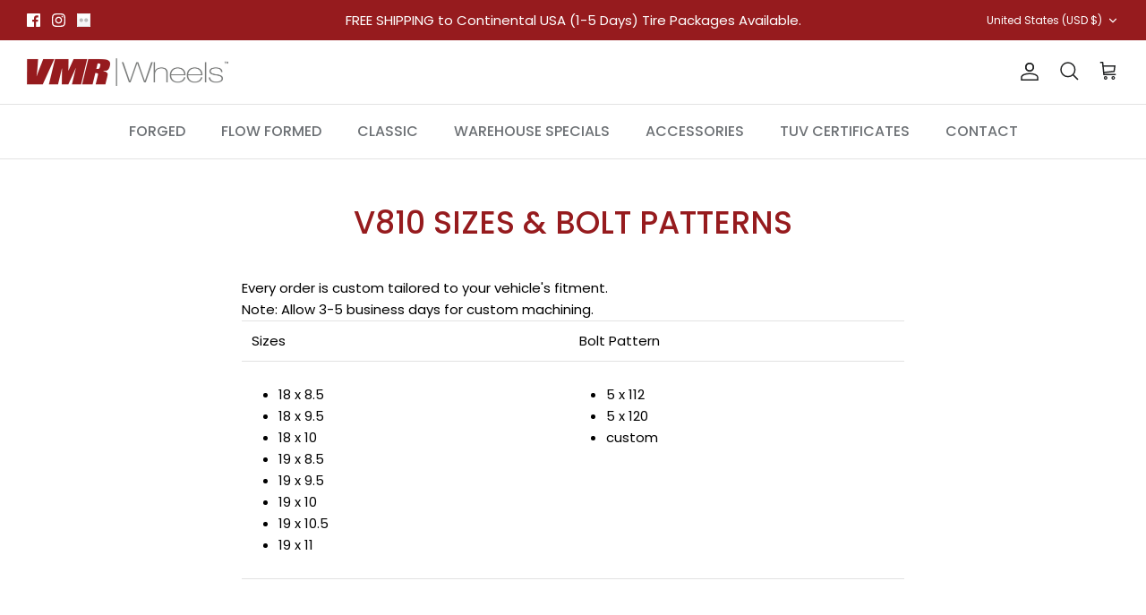

--- FILE ---
content_type: text/html; charset=utf-8
request_url: https://vmrwheels.com/search?view=preorderjson&q=handle:%22v901%22%20OR%20handle:%22v902%22%20OR%20handle:%22v903%22%20OR%20handle:%22v801%22%20OR%20handle:%22v802%22%20OR%20handle:%22v804%22%20OR%20handle:%22v805%22%20OR%20handle:%22v806-hyper-silver%22%20OR%20handle:%22v807%22%20OR%20handle:%22v710ff%22%20OR%20handle:%22v701-hyper-silver%22%20OR%20handle:%22v703-hyper-silver%22%20OR%20handle:%22v710-hyper-silver%22%20OR%20handle:%22custom-powder-coating%22
body_size: 78599
content:
<!DOCTYPE html><html  lang="en-US" dir="ltr">
<head>
  <!-- Symmetry 5.5.1 -->

  <link rel="preload" href="//vmrwheels.com/cdn/shop/t/30/assets/styles.css?v=103435840564895701081765475952" as="style">
  <meta charset="utf-8" />
<meta name="viewport" content="width=device-width,initial-scale=1.0" />
<meta http-equiv="X-UA-Compatible" content="IE=edge">

<link rel="preconnect" href="https://cdn.shopify.com" crossorigin>
<link rel="preconnect" href="https://fonts.shopify.com" crossorigin>
<link rel="preconnect" href="https://monorail-edge.shopifysvc.com"><link rel="preload" as="font" href="//vmrwheels.com/cdn/fonts/poppins/poppins_n4.0ba78fa5af9b0e1a374041b3ceaadf0a43b41362.woff2" type="font/woff2" crossorigin><link rel="preload" as="font" href="//vmrwheels.com/cdn/fonts/poppins/poppins_n7.56758dcf284489feb014a026f3727f2f20a54626.woff2" type="font/woff2" crossorigin><link rel="preload" as="font" href="//vmrwheels.com/cdn/fonts/poppins/poppins_i4.846ad1e22474f856bd6b81ba4585a60799a9f5d2.woff2" type="font/woff2" crossorigin><link rel="preload" as="font" href="//vmrwheels.com/cdn/fonts/poppins/poppins_i7.42fd71da11e9d101e1e6c7932199f925f9eea42d.woff2" type="font/woff2" crossorigin><link rel="preload" as="font" href="//vmrwheels.com/cdn/fonts/poppins/poppins_n5.ad5b4b72b59a00358afc706450c864c3c8323842.woff2" type="font/woff2" crossorigin><link rel="preload" as="font" href="//vmrwheels.com/cdn/fonts/poppins/poppins_n5.ad5b4b72b59a00358afc706450c864c3c8323842.woff2" type="font/woff2" crossorigin><link rel="preload" as="font" href="//vmrwheels.com/cdn/fonts/poppins/poppins_n5.ad5b4b72b59a00358afc706450c864c3c8323842.woff2" type="font/woff2" crossorigin><link rel="preload" href="//vmrwheels.com/cdn/shop/t/30/assets/vendor.min.js?v=11589511144441591071732156411" as="script">
<link rel="preload" href="//vmrwheels.com/cdn/shop/t/30/assets/theme.js?v=176362031445169992981732156411" as="script"><link rel="canonical" href="https://vmrwheels.com/search?q=handle%3a%22v901%22+or+handle%3a%22v902%22+or+handle%3a%22v903%22+or+handle%3a%22v801%22+or+handle%3a%22v802%22+or+handle%3a%22v804%22+or+handle%3a%22v805%22+or+handle%3a%22v806-hyper-silver%22+or+handle%3a%22v807%22+or+handle%3a%22v710ff%22+or+handle%3a%22v701-hyper-silver%22+or+handle%3a%22v703-hyper-silver%22+or+handle%3a%22v710-hyper-silver%22+or+handle%3a%22custom-powder-coating%22" /><link rel="shortcut icon" href="//vmrwheels.com/cdn/shop/files/VMR_Wheel_Square_Logo_550x550_12fde9bb-0c1c-4628-bcbc-f206e7d77d79.png?v=1678147008" type="image/png" /><meta name="description" content="VMR Wheels offers fully forged wheels from $579 and flow formed wheels from $345. CNC machined for BMW, Tesla, Audi, VW with custom powdercoat &amp; free CA shipping.">

  <title>
    Search: 14 results found for &quot;handle:&quot;v901&quot; OR handle:&quot;v902&quot; OR handle:&quot;v903&quot; OR handle:&quot;v801&quot; OR handle:&quot;v802&quot; OR handle:&quot;v804&quot; OR handle:&quot;v805&quot; OR handle:&quot;v806-hyper-silver&quot; OR handle:&quot;v807&quot; OR handle:&quot;v710ff&quot; OR handle:&quot;v701-hyper-silver&quot; OR handle:&quot;v703-hyper-silver&quot; OR handle:&quot;v710-hyper-silver&quot; OR handle:&quot;custom-powder-coating&quot;&quot; &ndash; VMR Wheels
  </title>

  <meta property="og:site_name" content="VMR Wheels">
<meta property="og:url" content="https://vmrwheels.com/search?q=handle%3a%22v901%22+or+handle%3a%22v902%22+or+handle%3a%22v903%22+or+handle%3a%22v801%22+or+handle%3a%22v802%22+or+handle%3a%22v804%22+or+handle%3a%22v805%22+or+handle%3a%22v806-hyper-silver%22+or+handle%3a%22v807%22+or+handle%3a%22v710ff%22+or+handle%3a%22v701-hyper-silver%22+or+handle%3a%22v703-hyper-silver%22+or+handle%3a%22v710-hyper-silver%22+or+handle%3a%22custom-powder-coating%22">
<meta property="og:title" content="Search: 14 results found for &quot;handle:&quot;v901&quot; OR handle:&quot;v902&quot; OR handle:&quot;v903&quot; OR handle:&quot;v801&quot; OR handle:&quot;v802&quot; OR handle:&quot;v804&quot; OR handle:&quot;v805&quot; OR handle:&quot;v806-hyper-silver&quot; OR handle:&quot;v807&quot; OR handle:&quot;v710ff&quot; OR handle:&quot;v701-hyper-silver&quot; OR handle:&quot;v703-hyper-silver&quot; OR handle:&quot;v710-hyper-silver&quot; OR handle:&quot;custom-powder-coating&quot;&quot;">
<meta property="og:type" content="website">
<meta property="og:description" content="VMR Wheels offers fully forged wheels from $579 and flow formed wheels from $345. CNC machined for BMW, Tesla, Audi, VW with custom powdercoat &amp; free CA shipping."><meta property="og:image" content="http://vmrwheels.com/cdn/shop/files/VMR_logo_115x75px-01_1200x1200.png?v=1672872256">
  <meta property="og:image:secure_url" content="https://vmrwheels.com/cdn/shop/files/VMR_logo_115x75px-01_1200x1200.png?v=1672872256">
  <meta property="og:image:width" content="240">
  <meta property="og:image:height" content="157"><meta name="twitter:card" content="summary_large_image">
<meta name="twitter:title" content="Search: 14 results found for &quot;handle:&quot;v901&quot; OR handle:&quot;v902&quot; OR handle:&quot;v903&quot; OR handle:&quot;v801&quot; OR handle:&quot;v802&quot; OR handle:&quot;v804&quot; OR handle:&quot;v805&quot; OR handle:&quot;v806-hyper-silver&quot; OR handle:&quot;v807&quot; OR handle:&quot;v710ff&quot; OR handle:&quot;v701-hyper-silver&quot; OR handle:&quot;v703-hyper-silver&quot; OR handle:&quot;v710-hyper-silver&quot; OR handle:&quot;custom-powder-coating&quot;&quot;">
<meta name="twitter:description" content="VMR Wheels offers fully forged wheels from $579 and flow formed wheels from $345. CNC machined for BMW, Tesla, Audi, VW with custom powdercoat &amp; free CA shipping.">


  <link href="//vmrwheels.com/cdn/shop/t/30/assets/styles.css?v=103435840564895701081765475952" rel="stylesheet" type="text/css" media="all" />

  <script>
    window.theme = window.theme || {};
    theme.money_format_with_product_code_preference = "${{amount_no_decimals}} USD";
    theme.money_format_with_cart_code_preference = "${{amount_no_decimals}}";
    theme.money_format = "${{amount_no_decimals}}";
    theme.strings = {
      previous: "Previous",
      next: "Next",
      addressError: "Error looking up that address",
      addressNoResults: "No results for that address",
      addressQueryLimit: "You have exceeded the Google API usage limit. Consider upgrading to a \u003ca href=\"https:\/\/developers.google.com\/maps\/premium\/usage-limits\"\u003ePremium Plan\u003c\/a\u003e.",
      authError: "There was a problem authenticating your Google Maps API Key.",
      icon_labels_left: "Left",
      icon_labels_right: "Right",
      icon_labels_down: "Down",
      icon_labels_close: "Close",
      icon_labels_plus: "Plus",
      cart_terms_confirmation: "You must agree to the terms and conditions before continuing.",
      products_listing_from: "From",
      layout_live_search_see_all: "See all results",
      products_product_add_to_cart: "Add to Cart",
      products_variant_no_stock: "Sold out",
      products_variant_non_existent: "Unavailable",
      products_product_pick_a: "Pick a",
      general_navigation_menu_toggle_aria_label: "Toggle menu",
      general_accessibility_labels_close: "Close",
      products_product_adding_to_cart: "Adding",
      products_product_added_to_cart: "Added to cart",
      general_quick_search_pages: "Pages",
      general_quick_search_no_results: "Sorry, we couldn\u0026#39;t find any results",
      collections_general_see_all_subcollections: "See all..."
    };
    theme.routes = {
      cart_url: '/cart',
      cart_add_url: '/cart/add.js',
      cart_change_url: '/cart/change',
      predictive_search_url: '/search/suggest'
    };
    theme.settings = {
      cart_type: "drawer",
      quickbuy_style: "off",
      avoid_orphans: true
    };
    document.documentElement.classList.add('js');
  </script><style>[data-swatch="hyper silver"] { --swatch-background-image: url(//vmrwheels.com/cdn/shop/files/hyper-silver_128x128_crop_center.png?v=18342274254224435828) }[data-swatch="gunmetal"] { --swatch-background-image: url(//vmrwheels.com/cdn/shop/files/gunmetal_128x128_crop_center.png?v=13833592616352958566) }[data-swatch="matte black"] { --swatch-background-image: url(//vmrwheels.com/cdn/shop/files/matte-black_128x128_crop_center.png?v=6130210844540127579) }[data-swatch="custom powdercoat"] { --swatch-background-image: url(//vmrwheels.com/cdn/shop/files/custom-powdercoat_128x128_crop_center.png?v=9357821287988867059) }[data-swatch="matte bronze"] { --swatch-background-image: url(//vmrwheels.com/cdn/shop/files/matte-bronze_128x128_crop_center.png?v=3245452087517647535) }[data-swatch="matte graphite"] { --swatch-background-image: url(//vmrwheels.com/cdn/shop/files/matte-graphite_128x128_crop_center.png?v=4547822900459636667) }[data-swatch="matte hyper silver"] { --swatch-background-image: url(//vmrwheels.com/cdn/shop/files/matte-hyper-silver_128x128_crop_center.png?v=18342274254224435828) }[data-swatch="matte gunmetal"] { --swatch-background-image: url(//vmrwheels.com/cdn/shop/files/matte-gunmetal_128x128_crop_center.png?v=13833592616352958566) }[data-swatch="matte gunmetal brushed face"] { --swatch-background-image: url(//vmrwheels.com/cdn/shop/files/matte-gunmetal-brushed-face_128x128_crop_center.png?v=13833592616352958566) }[data-swatch="anthracite metallic"] { --swatch-background-image: url(//vmrwheels.com/cdn/shop/files/anthracite-metallic_128x128_crop_center.png?v=10844568565699075191) }[data-swatch="titanium black shadow"] { --swatch-background-image: url(//vmrwheels.com/cdn/shop/files/titanium-black-shadow_128x128_crop_center.png?v=18102688554862401907) }[data-swatch="mercury black metallic"] { --swatch-background-image: url(//vmrwheels.com/cdn/shop/files/mercury-black-metallic_128x128_crop_center.png?v=4768873446455893114) }[data-swatch="anthracite"] { --swatch-background-image: url(//vmrwheels.com/cdn/shop/files/anthracite_128x128_crop_center.png?v=10844568565699075191) }[data-swatch="crystal black"] { --swatch-background-image: url(//vmrwheels.com/cdn/shop/files/crystal-black_128x128_crop_center.png?v=6130210844540127579) }[data-swatch="mercury black"] { --swatch-background-image: url(//vmrwheels.com/cdn/shop/files/mercury-black_128x128_crop_center.png?v=4768873446455893114) }</style><script>window.performance && window.performance.mark && window.performance.mark('shopify.content_for_header.start');</script><meta name="facebook-domain-verification" content="o8vicudhgr6tyexpid00y3mhpn1di6">
<meta name="google-site-verification" content="HM2izJjV45PuNz_94axCznHdIv9U1UGanTYgujxHuWI">
<meta id="shopify-digital-wallet" name="shopify-digital-wallet" content="/44814074011/digital_wallets/dialog">
<meta name="shopify-checkout-api-token" content="7473c49e8fd2ac1170045e029a3da272">
<meta id="in-context-paypal-metadata" data-shop-id="44814074011" data-venmo-supported="false" data-environment="production" data-locale="en_US" data-paypal-v4="true" data-currency="USD">
<script async="async" src="/checkouts/internal/preloads.js?locale=en-US"></script>
<link rel="preconnect" href="https://shop.app" crossorigin="anonymous">
<script async="async" src="https://shop.app/checkouts/internal/preloads.js?locale=en-US&shop_id=44814074011" crossorigin="anonymous"></script>
<script id="apple-pay-shop-capabilities" type="application/json">{"shopId":44814074011,"countryCode":"US","currencyCode":"USD","merchantCapabilities":["supports3DS"],"merchantId":"gid:\/\/shopify\/Shop\/44814074011","merchantName":"VMR Wheels","requiredBillingContactFields":["postalAddress","email","phone"],"requiredShippingContactFields":["postalAddress","email","phone"],"shippingType":"shipping","supportedNetworks":["visa","masterCard","amex"],"total":{"type":"pending","label":"VMR Wheels","amount":"1.00"},"shopifyPaymentsEnabled":true,"supportsSubscriptions":true}</script>
<script id="shopify-features" type="application/json">{"accessToken":"7473c49e8fd2ac1170045e029a3da272","betas":["rich-media-storefront-analytics"],"domain":"vmrwheels.com","predictiveSearch":true,"shopId":44814074011,"locale":"en"}</script>
<script>var Shopify = Shopify || {};
Shopify.shop = "vmrwheels.myshopify.com";
Shopify.locale = "en";
Shopify.currency = {"active":"USD","rate":"1.0"};
Shopify.country = "US";
Shopify.theme = {"name":"[DEV] Symmetry Jan 2025","id":140936741019,"schema_name":"Symmetry","schema_version":"5.5.1","theme_store_id":null,"role":"main"};
Shopify.theme.handle = "null";
Shopify.theme.style = {"id":null,"handle":null};
Shopify.cdnHost = "vmrwheels.com/cdn";
Shopify.routes = Shopify.routes || {};
Shopify.routes.root = "/";</script>
<script type="module">!function(o){(o.Shopify=o.Shopify||{}).modules=!0}(window);</script>
<script>!function(o){function n(){var o=[];function n(){o.push(Array.prototype.slice.apply(arguments))}return n.q=o,n}var t=o.Shopify=o.Shopify||{};t.loadFeatures=n(),t.autoloadFeatures=n()}(window);</script>
<script>
  window.ShopifyPay = window.ShopifyPay || {};
  window.ShopifyPay.apiHost = "shop.app\/pay";
  window.ShopifyPay.redirectState = "pending";
</script>
<script id="shop-js-analytics" type="application/json">{"pageType":"search"}</script>
<script defer="defer" async type="module" src="//vmrwheels.com/cdn/shopifycloud/shop-js/modules/v2/client.init-shop-cart-sync_BT-GjEfc.en.esm.js"></script>
<script defer="defer" async type="module" src="//vmrwheels.com/cdn/shopifycloud/shop-js/modules/v2/chunk.common_D58fp_Oc.esm.js"></script>
<script defer="defer" async type="module" src="//vmrwheels.com/cdn/shopifycloud/shop-js/modules/v2/chunk.modal_xMitdFEc.esm.js"></script>
<script type="module">
  await import("//vmrwheels.com/cdn/shopifycloud/shop-js/modules/v2/client.init-shop-cart-sync_BT-GjEfc.en.esm.js");
await import("//vmrwheels.com/cdn/shopifycloud/shop-js/modules/v2/chunk.common_D58fp_Oc.esm.js");
await import("//vmrwheels.com/cdn/shopifycloud/shop-js/modules/v2/chunk.modal_xMitdFEc.esm.js");

  window.Shopify.SignInWithShop?.initShopCartSync?.({"fedCMEnabled":true,"windoidEnabled":true});

</script>
<script>
  window.Shopify = window.Shopify || {};
  if (!window.Shopify.featureAssets) window.Shopify.featureAssets = {};
  window.Shopify.featureAssets['shop-js'] = {"shop-cart-sync":["modules/v2/client.shop-cart-sync_DZOKe7Ll.en.esm.js","modules/v2/chunk.common_D58fp_Oc.esm.js","modules/v2/chunk.modal_xMitdFEc.esm.js"],"init-fed-cm":["modules/v2/client.init-fed-cm_B6oLuCjv.en.esm.js","modules/v2/chunk.common_D58fp_Oc.esm.js","modules/v2/chunk.modal_xMitdFEc.esm.js"],"shop-cash-offers":["modules/v2/client.shop-cash-offers_D2sdYoxE.en.esm.js","modules/v2/chunk.common_D58fp_Oc.esm.js","modules/v2/chunk.modal_xMitdFEc.esm.js"],"shop-login-button":["modules/v2/client.shop-login-button_QeVjl5Y3.en.esm.js","modules/v2/chunk.common_D58fp_Oc.esm.js","modules/v2/chunk.modal_xMitdFEc.esm.js"],"pay-button":["modules/v2/client.pay-button_DXTOsIq6.en.esm.js","modules/v2/chunk.common_D58fp_Oc.esm.js","modules/v2/chunk.modal_xMitdFEc.esm.js"],"shop-button":["modules/v2/client.shop-button_DQZHx9pm.en.esm.js","modules/v2/chunk.common_D58fp_Oc.esm.js","modules/v2/chunk.modal_xMitdFEc.esm.js"],"avatar":["modules/v2/client.avatar_BTnouDA3.en.esm.js"],"init-windoid":["modules/v2/client.init-windoid_CR1B-cfM.en.esm.js","modules/v2/chunk.common_D58fp_Oc.esm.js","modules/v2/chunk.modal_xMitdFEc.esm.js"],"init-shop-for-new-customer-accounts":["modules/v2/client.init-shop-for-new-customer-accounts_C_vY_xzh.en.esm.js","modules/v2/client.shop-login-button_QeVjl5Y3.en.esm.js","modules/v2/chunk.common_D58fp_Oc.esm.js","modules/v2/chunk.modal_xMitdFEc.esm.js"],"init-shop-email-lookup-coordinator":["modules/v2/client.init-shop-email-lookup-coordinator_BI7n9ZSv.en.esm.js","modules/v2/chunk.common_D58fp_Oc.esm.js","modules/v2/chunk.modal_xMitdFEc.esm.js"],"init-shop-cart-sync":["modules/v2/client.init-shop-cart-sync_BT-GjEfc.en.esm.js","modules/v2/chunk.common_D58fp_Oc.esm.js","modules/v2/chunk.modal_xMitdFEc.esm.js"],"shop-toast-manager":["modules/v2/client.shop-toast-manager_DiYdP3xc.en.esm.js","modules/v2/chunk.common_D58fp_Oc.esm.js","modules/v2/chunk.modal_xMitdFEc.esm.js"],"init-customer-accounts":["modules/v2/client.init-customer-accounts_D9ZNqS-Q.en.esm.js","modules/v2/client.shop-login-button_QeVjl5Y3.en.esm.js","modules/v2/chunk.common_D58fp_Oc.esm.js","modules/v2/chunk.modal_xMitdFEc.esm.js"],"init-customer-accounts-sign-up":["modules/v2/client.init-customer-accounts-sign-up_iGw4briv.en.esm.js","modules/v2/client.shop-login-button_QeVjl5Y3.en.esm.js","modules/v2/chunk.common_D58fp_Oc.esm.js","modules/v2/chunk.modal_xMitdFEc.esm.js"],"shop-follow-button":["modules/v2/client.shop-follow-button_CqMgW2wH.en.esm.js","modules/v2/chunk.common_D58fp_Oc.esm.js","modules/v2/chunk.modal_xMitdFEc.esm.js"],"checkout-modal":["modules/v2/client.checkout-modal_xHeaAweL.en.esm.js","modules/v2/chunk.common_D58fp_Oc.esm.js","modules/v2/chunk.modal_xMitdFEc.esm.js"],"shop-login":["modules/v2/client.shop-login_D91U-Q7h.en.esm.js","modules/v2/chunk.common_D58fp_Oc.esm.js","modules/v2/chunk.modal_xMitdFEc.esm.js"],"lead-capture":["modules/v2/client.lead-capture_BJmE1dJe.en.esm.js","modules/v2/chunk.common_D58fp_Oc.esm.js","modules/v2/chunk.modal_xMitdFEc.esm.js"],"payment-terms":["modules/v2/client.payment-terms_Ci9AEqFq.en.esm.js","modules/v2/chunk.common_D58fp_Oc.esm.js","modules/v2/chunk.modal_xMitdFEc.esm.js"]};
</script>
<script>(function() {
  var isLoaded = false;
  function asyncLoad() {
    if (isLoaded) return;
    isLoaded = true;
    var urls = ["https:\/\/contactautoreply.com\/static\/contact-form\/contact.js?shop=vmrwheels.myshopify.com","https:\/\/id-shop.govx.com\/app\/vmrwheels.myshopify.com\/govx.js?shop=vmrwheels.myshopify.com"];
    for (var i = 0; i < urls.length; i++) {
      var s = document.createElement('script');
      s.type = 'text/javascript';
      s.async = true;
      s.src = urls[i];
      var x = document.getElementsByTagName('script')[0];
      x.parentNode.insertBefore(s, x);
    }
  };
  if(window.attachEvent) {
    window.attachEvent('onload', asyncLoad);
  } else {
    window.addEventListener('load', asyncLoad, false);
  }
})();</script>
<script id="__st">var __st={"a":44814074011,"offset":-28800,"reqid":"3e549605-b7d6-4a58-810a-8904313e9392-1769378733","pageurl":"vmrwheels.com\/search?view=preorderjson\u0026q=handle:%22v901%22%20OR%20handle:%22v902%22%20OR%20handle:%22v903%22%20OR%20handle:%22v801%22%20OR%20handle:%22v802%22%20OR%20handle:%22v804%22%20OR%20handle:%22v805%22%20OR%20handle:%22v806-hyper-silver%22%20OR%20handle:%22v807%22%20OR%20handle:%22v710ff%22%20OR%20handle:%22v701-hyper-silver%22%20OR%20handle:%22v703-hyper-silver%22%20OR%20handle:%22v710-hyper-silver%22%20OR%20handle:%22custom-powder-coating%22","u":"19636b22f68a","p":"searchresults"};</script>
<script>window.ShopifyPaypalV4VisibilityTracking = true;</script>
<script id="captcha-bootstrap">!function(){'use strict';const t='contact',e='account',n='new_comment',o=[[t,t],['blogs',n],['comments',n],[t,'customer']],c=[[e,'customer_login'],[e,'guest_login'],[e,'recover_customer_password'],[e,'create_customer']],r=t=>t.map((([t,e])=>`form[action*='/${t}']:not([data-nocaptcha='true']) input[name='form_type'][value='${e}']`)).join(','),a=t=>()=>t?[...document.querySelectorAll(t)].map((t=>t.form)):[];function s(){const t=[...o],e=r(t);return a(e)}const i='password',u='form_key',d=['recaptcha-v3-token','g-recaptcha-response','h-captcha-response',i],f=()=>{try{return window.sessionStorage}catch{return}},m='__shopify_v',_=t=>t.elements[u];function p(t,e,n=!1){try{const o=window.sessionStorage,c=JSON.parse(o.getItem(e)),{data:r}=function(t){const{data:e,action:n}=t;return t[m]||n?{data:e,action:n}:{data:t,action:n}}(c);for(const[e,n]of Object.entries(r))t.elements[e]&&(t.elements[e].value=n);n&&o.removeItem(e)}catch(o){console.error('form repopulation failed',{error:o})}}const l='form_type',E='cptcha';function T(t){t.dataset[E]=!0}const w=window,h=w.document,L='Shopify',v='ce_forms',y='captcha';let A=!1;((t,e)=>{const n=(g='f06e6c50-85a8-45c8-87d0-21a2b65856fe',I='https://cdn.shopify.com/shopifycloud/storefront-forms-hcaptcha/ce_storefront_forms_captcha_hcaptcha.v1.5.2.iife.js',D={infoText:'Protected by hCaptcha',privacyText:'Privacy',termsText:'Terms'},(t,e,n)=>{const o=w[L][v],c=o.bindForm;if(c)return c(t,g,e,D).then(n);var r;o.q.push([[t,g,e,D],n]),r=I,A||(h.body.append(Object.assign(h.createElement('script'),{id:'captcha-provider',async:!0,src:r})),A=!0)});var g,I,D;w[L]=w[L]||{},w[L][v]=w[L][v]||{},w[L][v].q=[],w[L][y]=w[L][y]||{},w[L][y].protect=function(t,e){n(t,void 0,e),T(t)},Object.freeze(w[L][y]),function(t,e,n,w,h,L){const[v,y,A,g]=function(t,e,n){const i=e?o:[],u=t?c:[],d=[...i,...u],f=r(d),m=r(i),_=r(d.filter((([t,e])=>n.includes(e))));return[a(f),a(m),a(_),s()]}(w,h,L),I=t=>{const e=t.target;return e instanceof HTMLFormElement?e:e&&e.form},D=t=>v().includes(t);t.addEventListener('submit',(t=>{const e=I(t);if(!e)return;const n=D(e)&&!e.dataset.hcaptchaBound&&!e.dataset.recaptchaBound,o=_(e),c=g().includes(e)&&(!o||!o.value);(n||c)&&t.preventDefault(),c&&!n&&(function(t){try{if(!f())return;!function(t){const e=f();if(!e)return;const n=_(t);if(!n)return;const o=n.value;o&&e.removeItem(o)}(t);const e=Array.from(Array(32),(()=>Math.random().toString(36)[2])).join('');!function(t,e){_(t)||t.append(Object.assign(document.createElement('input'),{type:'hidden',name:u})),t.elements[u].value=e}(t,e),function(t,e){const n=f();if(!n)return;const o=[...t.querySelectorAll(`input[type='${i}']`)].map((({name:t})=>t)),c=[...d,...o],r={};for(const[a,s]of new FormData(t).entries())c.includes(a)||(r[a]=s);n.setItem(e,JSON.stringify({[m]:1,action:t.action,data:r}))}(t,e)}catch(e){console.error('failed to persist form',e)}}(e),e.submit())}));const S=(t,e)=>{t&&!t.dataset[E]&&(n(t,e.some((e=>e===t))),T(t))};for(const o of['focusin','change'])t.addEventListener(o,(t=>{const e=I(t);D(e)&&S(e,y())}));const B=e.get('form_key'),M=e.get(l),P=B&&M;t.addEventListener('DOMContentLoaded',(()=>{const t=y();if(P)for(const e of t)e.elements[l].value===M&&p(e,B);[...new Set([...A(),...v().filter((t=>'true'===t.dataset.shopifyCaptcha))])].forEach((e=>S(e,t)))}))}(h,new URLSearchParams(w.location.search),n,t,e,['guest_login'])})(!0,!0)}();</script>
<script integrity="sha256-4kQ18oKyAcykRKYeNunJcIwy7WH5gtpwJnB7kiuLZ1E=" data-source-attribution="shopify.loadfeatures" defer="defer" src="//vmrwheels.com/cdn/shopifycloud/storefront/assets/storefront/load_feature-a0a9edcb.js" crossorigin="anonymous"></script>
<script crossorigin="anonymous" defer="defer" src="//vmrwheels.com/cdn/shopifycloud/storefront/assets/shopify_pay/storefront-65b4c6d7.js?v=20250812"></script>
<script data-source-attribution="shopify.dynamic_checkout.dynamic.init">var Shopify=Shopify||{};Shopify.PaymentButton=Shopify.PaymentButton||{isStorefrontPortableWallets:!0,init:function(){window.Shopify.PaymentButton.init=function(){};var t=document.createElement("script");t.src="https://vmrwheels.com/cdn/shopifycloud/portable-wallets/latest/portable-wallets.en.js",t.type="module",document.head.appendChild(t)}};
</script>
<script data-source-attribution="shopify.dynamic_checkout.buyer_consent">
  function portableWalletsHideBuyerConsent(e){var t=document.getElementById("shopify-buyer-consent"),n=document.getElementById("shopify-subscription-policy-button");t&&n&&(t.classList.add("hidden"),t.setAttribute("aria-hidden","true"),n.removeEventListener("click",e))}function portableWalletsShowBuyerConsent(e){var t=document.getElementById("shopify-buyer-consent"),n=document.getElementById("shopify-subscription-policy-button");t&&n&&(t.classList.remove("hidden"),t.removeAttribute("aria-hidden"),n.addEventListener("click",e))}window.Shopify?.PaymentButton&&(window.Shopify.PaymentButton.hideBuyerConsent=portableWalletsHideBuyerConsent,window.Shopify.PaymentButton.showBuyerConsent=portableWalletsShowBuyerConsent);
</script>
<script data-source-attribution="shopify.dynamic_checkout.cart.bootstrap">document.addEventListener("DOMContentLoaded",(function(){function t(){return document.querySelector("shopify-accelerated-checkout-cart, shopify-accelerated-checkout")}if(t())Shopify.PaymentButton.init();else{new MutationObserver((function(e,n){t()&&(Shopify.PaymentButton.init(),n.disconnect())})).observe(document.body,{childList:!0,subtree:!0})}}));
</script>
<script id='scb4127' type='text/javascript' async='' src='https://vmrwheels.com/cdn/shopifycloud/privacy-banner/storefront-banner.js'></script><link id="shopify-accelerated-checkout-styles" rel="stylesheet" media="screen" href="https://vmrwheels.com/cdn/shopifycloud/portable-wallets/latest/accelerated-checkout-backwards-compat.css" crossorigin="anonymous">
<style id="shopify-accelerated-checkout-cart">
        #shopify-buyer-consent {
  margin-top: 1em;
  display: inline-block;
  width: 100%;
}

#shopify-buyer-consent.hidden {
  display: none;
}

#shopify-subscription-policy-button {
  background: none;
  border: none;
  padding: 0;
  text-decoration: underline;
  font-size: inherit;
  cursor: pointer;
}

#shopify-subscription-policy-button::before {
  box-shadow: none;
}

      </style>

<script>window.performance && window.performance.mark && window.performance.mark('shopify.content_for_header.end');</script>
<!-- Google tag (gtag.js) -->
<script async src="https://www.googletagmanager.com/gtag/js?id=AW-1069218831"></script>
<script>
  window.dataLayer = window.dataLayer || [];
  function gtag(){dataLayer.push(arguments);}
  gtag('js', new Date());

  gtag('config', 'AW-1069218831');
</script>
<!-- BEGIN app block: shopify://apps/xo-gallery/blocks/xo-gallery-seo/e61dfbaa-1a75-4e4e-bffc-324f17325251 --><!-- XO Gallery SEO -->

<!-- End: XO Gallery SEO -->


<!-- END app block --><!-- BEGIN app block: shopify://apps/hulk-form-builder/blocks/app-embed/b6b8dd14-356b-4725-a4ed-77232212b3c3 --><!-- BEGIN app snippet: hulkapps-formbuilder-theme-ext --><script type="text/javascript">
  
  if (typeof window.formbuilder_customer != "object") {
        window.formbuilder_customer = {}
  }

  window.hulkFormBuilder = {
    form_data: {"form_nA2PlFAXocM-_G786zqGqQ":{"uuid":"nA2PlFAXocM-_G786zqGqQ","form_name":"Ambassador Program","form_data":{"div_back_gradient_1":"#fff","div_back_gradient_2":"#fff","back_color":"#fff","form_title":"\u003ch3\u003e\u003cspan style=\"color:#000000;\"\u003eApply for Sponsorship today!\u003c\/span\u003e\u003c\/h3\u003e\n","form_submit":"Submit","after_submit":"hideAndmessage","after_submit_msg":"\u003cp\u003eThank you for your submission in our Ambassador Program. We will get in touch with you as soon as possible.\u0026nbsp;\u003c\/p\u003e\n","captcha_enable":"yes","label_style":"blockLabels","input_border_radius":"2","back_type":"transparent","input_back_color":"#fff","input_back_color_hover":"#fff","back_shadow":"none","label_font_clr":"#333333","input_font_clr":"#333333","button_align":"fullBtn","button_clr":"#fff","button_back_clr":"#961b1e","button_border_radius":"2","form_width":"600px","form_border_size":"1","form_border_clr":"#c7c7c7","form_border_radius":"1","label_font_size":"14","input_font_size":"12","button_font_size":"16","form_padding":"20","input_border_color":"#ccc","input_border_color_hover":"#ccc","btn_border_clr":"#961b1e","btn_border_size":"1","form_name":"Ambassador Program","":"","form_access_message":"\u003cp\u003ePlease login to access the form\u003cbr\u003eDo not have an account? Create account\u003c\/p\u003e","label_font_family":"Poppins","input_font_family":"Poppins","captcha_honeypot":"no","formElements":[{"type":"text","position":0,"label":"First Name","customClass":"","halfwidth":"yes","Conditions":{},"page_number":1,"required":"yes"},{"type":"text","position":1,"label":"Last Name","halfwidth":"yes","Conditions":{},"page_number":1,"required":"yes"},{"Conditions":{},"type":"textarea","position":2,"label":"Address","required":"yes","page_number":1},{"type":"email","position":3,"label":"Email","required":"yes","email_confirm":"yes","Conditions":{},"page_number":1,"halfwidth":"yes"},{"Conditions":{},"type":"text","position":4,"label":"Phone Number","halfwidth":"yes","required":"yes","page_number":1},{"Conditions":{},"type":"text","position":5,"label":"Instagram Handle","halfwidth":"yes","required":"yes","page_number":1},{"Conditions":{},"type":"text","position":6,"label":"Portfolio Link","halfwidth":"yes","page_number":1},{"Conditions":{},"type":"textarea","position":7,"label":"Other Media Links (e.g. YouTube\/TikTok\/etc","page_number":1},{"Conditions":{},"type":"text","position":8,"label":"Vehicle Year\/Make\/Model","halfwidth":"yes","required":"yes","page_number":1},{"Conditions":{},"type":"text","position":9,"label":"Wheel Requested","halfwidth":"yes","required":"yes","page_number":1},{"Conditions":{},"type":"textarea","position":10,"label":"Current and Future Modifications","page_number":1,"required":"yes"},{"type":"textarea","position":11,"label":"Proposal","required":"yes","Conditions":{},"page_number":1,"inputHeight":"120"},{"Conditions":{},"type":"checkbox","position":12,"label":"I agree to receive sales and marketing communications via the contact methods above.","required":"yes","page_number":1}]},"is_spam_form":false,"shop_uuid":"aoGvSSPObJUItYqdtEmYOA","shop_timezone":"America\/Los_Angeles","shop_id":150944,"shop_is_after_submit_enabled":false,"shop_shopify_plan":"professional","shop_shopify_domain":"vmrwheels.myshopify.com","shop_remove_watermark":false,"shop_created_at":"2025-10-02T12:35:45.157-05:00"},"form_PZ57-cRnUXEgVf7G9exGDQ":{"uuid":"PZ57-cRnUXEgVf7G9exGDQ","form_name":"Wholesale Application","form_data":{"div_back_gradient_1":"#fff","div_back_gradient_2":"#fff","back_color":"#fff","form_title":"\u003ch3\u003e\u003cspan style=\"color:#000000;\"\u003e\u003cspan style=\"font-family:Helvetica;\"\u003eWholesale Application\u003c\/span\u003e\u003c\/span\u003e\u003c\/h3\u003e\n","form_submit":"Submit","after_submit":"hideAndmessage","after_submit_msg":"\u003cp\u003eThank you for your Wholesale\/Dealer Application submission. We will get in touch with you as soon as possible.\u003c\/p\u003e\n","captcha_enable":"yes","label_style":"blockLabels","input_border_radius":"2","back_type":"transparent","input_back_color":"#fff","input_back_color_hover":"#fff","back_shadow":"none","label_font_clr":"#333333","input_font_clr":"#333333","button_align":"fullBtn","button_clr":"#fff","button_back_clr":"#961b1e","button_border_radius":"2","form_width":"600px","form_border_size":"1","form_border_clr":"#c7c7c7","form_border_radius":"1","label_font_size":"14","input_font_size":"12","button_font_size":"16","form_padding":"20","input_border_color":"#ccc","input_border_color_hover":"#ccc","btn_border_clr":"#961b1e","btn_border_size":"1","form_name":"Wholesale Application","":"","form_access_message":"\u003cp\u003ePlease login to access the form\u003cbr\u003eDo not have an account? Create account\u003c\/p\u003e","captcha_honeypot":"no","captcha_version_3_enable":"no","input_fonts_type":"Google Fonts","input_font_family":"Poppins","label_font_family":"Poppins","formElements":[{"type":"text","position":0,"label":"First Name","customClass":"","halfwidth":"yes","Conditions":{},"required":"yes","page_number":1},{"type":"text","position":1,"label":"Last Name","halfwidth":"yes","Conditions":{},"required":"yes","page_number":1},{"Conditions":{},"type":"text","position":2,"label":"Company Name","required":"yes","page_number":1},{"Conditions":{},"type":"textarea","position":3,"label":"Company Address","required":"yes","page_number":1},{"type":"email","position":4,"label":"Email","required":"yes","email_confirm":"yes","Conditions":{},"halfwidth":"yes","page_number":1},{"Conditions":{},"type":"text","position":5,"label":"Phone Number","required":"yes","halfwidth":"yes","page_number":1},{"Conditions":{},"type":"text","position":6,"label":"Website","page_number":1},{"Conditions":{},"type":"text","position":7,"label":"Type of Business","required":"yes","page_number":1},{"type":"textarea","position":8,"label":"Additional Info","required":"no","Conditions":{},"page_number":1},{"Conditions":{},"type":"checkbox","position":9,"label":"I agree to receive sales and marketing communications via the contact methods above.","required":"yes","page_number":1}]},"is_spam_form":false,"shop_uuid":"aoGvSSPObJUItYqdtEmYOA","shop_timezone":"America\/Los_Angeles","shop_id":150944,"shop_is_after_submit_enabled":false,"shop_shopify_plan":"professional","shop_shopify_domain":"vmrwheels.myshopify.com","shop_remove_watermark":false,"shop_created_at":"2025-10-02T12:35:45.157-05:00"}},
    shop_data: {"shop_aoGvSSPObJUItYqdtEmYOA":{"shop_uuid":"aoGvSSPObJUItYqdtEmYOA","shop_timezone":"America\/Los_Angeles","shop_id":150944,"shop_is_after_submit_enabled":false,"shop_shopify_plan":"Shopify","shop_shopify_domain":"vmrwheels.myshopify.com","shop_created_at":"2025-10-02T12:35:45.157-05:00","is_skip_metafield":false,"shop_deleted":false,"shop_disabled":false}},
    settings_data: {"shop_settings":{"shop_customise_msgs":[],"default_customise_msgs":{"is_required":"is required","thank_you":"Thank you! The form was submitted successfully.","processing":"Processing...","valid_data":"Please provide valid data","valid_email":"Provide valid email format","valid_tags":"HTML Tags are not allowed","valid_phone":"Provide valid phone number","valid_captcha":"Please provide valid captcha response","valid_url":"Provide valid URL","only_number_alloud":"Provide valid number in","number_less":"must be less than","number_more":"must be more than","image_must_less":"Image must be less than 20MB","image_number":"Images allowed","image_extension":"Invalid extension! Please provide image file","error_image_upload":"Error in image upload. Please try again.","error_file_upload":"Error in file upload. Please try again.","your_response":"Your response","error_form_submit":"Error occur.Please try again after sometime.","email_submitted":"Form with this email is already submitted","invalid_email_by_zerobounce":"The email address you entered appears to be invalid. Please check it and try again.","download_file":"Download file","card_details_invalid":"Your card details are invalid","card_details":"Card details","please_enter_card_details":"Please enter card details","card_number":"Card number","exp_mm":"Exp MM","exp_yy":"Exp YY","crd_cvc":"CVV","payment_value":"Payment amount","please_enter_payment_amount":"Please enter payment amount","address1":"Address line 1","address2":"Address line 2","city":"City","province":"Province","zipcode":"Zip code","country":"Country","blocked_domain":"This form does not accept addresses from","file_must_less":"File must be less than 20MB","file_extension":"Invalid extension! Please provide file","only_file_number_alloud":"files allowed","previous":"Previous","next":"Next","must_have_a_input":"Please enter at least one field.","please_enter_required_data":"Please enter required data","atleast_one_special_char":"Include at least one special character","atleast_one_lowercase_char":"Include at least one lowercase character","atleast_one_uppercase_char":"Include at least one uppercase character","atleast_one_number":"Include at least one number","must_have_8_chars":"Must have 8 characters long","be_between_8_and_12_chars":"Be between 8 and 12 characters long","please_select":"Please Select","phone_submitted":"Form with this phone number is already submitted","user_res_parse_error":"Error while submitting the form","valid_same_values":"values must be same","product_choice_clear_selection":"Clear Selection","picture_choice_clear_selection":"Clear Selection","remove_all_for_file_image_upload":"Remove All","invalid_file_type_for_image_upload":"You can't upload files of this type.","invalid_file_type_for_signature_upload":"You can't upload files of this type.","max_files_exceeded_for_file_upload":"You can not upload any more files.","max_files_exceeded_for_image_upload":"You can not upload any more files.","file_already_exist":"File already uploaded","max_limit_exceed":"You have added the maximum number of text fields.","cancel_upload_for_file_upload":"Cancel upload","cancel_upload_for_image_upload":"Cancel upload","cancel_upload_for_signature_upload":"Cancel upload"},"shop_blocked_domains":[]}},
    features_data: {"shop_plan_features":{"shop_plan_features":["unlimited-forms","full-design-customization","export-form-submissions","multiple-recipients-for-form-submissions","multiple-admin-notifications","enable-captcha","unlimited-file-uploads","save-submitted-form-data","set-auto-response-message","conditional-logic","form-banner","save-as-draft-facility","include-user-response-in-admin-email","disable-form-submission","file-upload"]}},
    shop: null,
    shop_id: null,
    plan_features: null,
    validateDoubleQuotes: false,
    assets: {
      extraFunctions: "https://cdn.shopify.com/extensions/019bb5ee-ec40-7527-955d-c1b8751eb060/form-builder-by-hulkapps-50/assets/extra-functions.js",
      extraStyles: "https://cdn.shopify.com/extensions/019bb5ee-ec40-7527-955d-c1b8751eb060/form-builder-by-hulkapps-50/assets/extra-styles.css",
      bootstrapStyles: "https://cdn.shopify.com/extensions/019bb5ee-ec40-7527-955d-c1b8751eb060/form-builder-by-hulkapps-50/assets/theme-app-extension-bootstrap.css"
    },
    translations: {
      htmlTagNotAllowed: "HTML Tags are not allowed",
      sqlQueryNotAllowed: "SQL Queries are not allowed",
      doubleQuoteNotAllowed: "Double quotes are not allowed",
      vorwerkHttpWwwNotAllowed: "The words \u0026#39;http\u0026#39; and \u0026#39;www\u0026#39; are not allowed. Please remove them and try again.",
      maxTextFieldsReached: "You have added the maximum number of text fields.",
      avoidNegativeWords: "Avoid negative words: Don\u0026#39;t use negative words in your contact message.",
      customDesignOnly: "This form is for custom designs requests. For general inquiries please contact our team at info@stagheaddesigns.com",
      zerobounceApiErrorMsg: "We couldn\u0026#39;t verify your email due to a technical issue. Please try again later.",
    }

  }

  

  window.FbThemeAppExtSettingsHash = {}
  
</script><!-- END app snippet --><!-- END app block --><!-- BEGIN app block: shopify://apps/judge-me-reviews/blocks/judgeme_core/61ccd3b1-a9f2-4160-9fe9-4fec8413e5d8 --><!-- Start of Judge.me Core -->






<link rel="dns-prefetch" href="https://cdnwidget.judge.me">
<link rel="dns-prefetch" href="https://cdn.judge.me">
<link rel="dns-prefetch" href="https://cdn1.judge.me">
<link rel="dns-prefetch" href="https://api.judge.me">

<script data-cfasync='false' class='jdgm-settings-script'>window.jdgmSettings={"pagination":5,"disable_web_reviews":false,"badge_no_review_text":"No reviews","badge_n_reviews_text":"{{ n }} review/reviews","badge_star_color":"#961B1E","hide_badge_preview_if_no_reviews":true,"badge_hide_text":false,"enforce_center_preview_badge":false,"widget_title":"Customer Reviews","widget_open_form_text":"Write a review","widget_close_form_text":"Cancel review","widget_refresh_page_text":"Refresh page","widget_summary_text":"Based on {{ number_of_reviews }} review/reviews","widget_no_review_text":"Be the first to write a review","widget_name_field_text":"Display name","widget_verified_name_field_text":"Verified Name (public)","widget_name_placeholder_text":"Display name","widget_required_field_error_text":"This field is required.","widget_email_field_text":"Email address","widget_verified_email_field_text":"Verified Email (private, can not be edited)","widget_email_placeholder_text":"Your email address","widget_email_field_error_text":"Please enter a valid email address.","widget_rating_field_text":"Rating","widget_review_title_field_text":"Review Title","widget_review_title_placeholder_text":"Give your review a title","widget_review_body_field_text":"Review content","widget_review_body_placeholder_text":"Start writing here...","widget_pictures_field_text":"Picture/Video (optional)","widget_submit_review_text":"Submit Review","widget_submit_verified_review_text":"Submit Verified Review","widget_submit_success_msg_with_auto_publish":"Thank you! Please refresh the page in a few moments to see your review. You can remove or edit your review by logging into \u003ca href='https://judge.me/login' target='_blank' rel='nofollow noopener'\u003eJudge.me\u003c/a\u003e","widget_submit_success_msg_no_auto_publish":"Thank you! Your review will be published as soon as it is approved by the shop admin. You can remove or edit your review by logging into \u003ca href='https://judge.me/login' target='_blank' rel='nofollow noopener'\u003eJudge.me\u003c/a\u003e","widget_show_default_reviews_out_of_total_text":"Showing {{ n_reviews_shown }} out of {{ n_reviews }} reviews.","widget_show_all_link_text":"Show all","widget_show_less_link_text":"Show less","widget_author_said_text":"{{ reviewer_name }} said:","widget_days_text":"{{ n }} days ago","widget_weeks_text":"{{ n }} week/weeks ago","widget_months_text":"{{ n }} month/months ago","widget_years_text":"{{ n }} year/years ago","widget_yesterday_text":"Yesterday","widget_today_text":"Today","widget_replied_text":"\u003e\u003e {{ shop_name }} replied:","widget_read_more_text":"Read more","widget_reviewer_name_as_initial":"last_initial","widget_rating_filter_color":"#fbcd0a","widget_rating_filter_see_all_text":"See all reviews","widget_sorting_most_recent_text":"Most Recent","widget_sorting_highest_rating_text":"Highest Rating","widget_sorting_lowest_rating_text":"Lowest Rating","widget_sorting_with_pictures_text":"Only Pictures","widget_sorting_most_helpful_text":"Most Helpful","widget_open_question_form_text":"Ask a question","widget_reviews_subtab_text":"Reviews","widget_questions_subtab_text":"Questions","widget_question_label_text":"Question","widget_answer_label_text":"Answer","widget_question_placeholder_text":"Write your question here","widget_submit_question_text":"Submit Question","widget_question_submit_success_text":"Thank you for your question! We will notify you once it gets answered.","widget_star_color":"#961B1E","verified_badge_text":"Verified","verified_badge_bg_color":"","verified_badge_text_color":"","verified_badge_placement":"left-of-reviewer-name","widget_review_max_height":"","widget_hide_border":false,"widget_social_share":false,"widget_thumb":false,"widget_review_location_show":false,"widget_location_format":"","all_reviews_include_out_of_store_products":true,"all_reviews_out_of_store_text":"(out of store)","all_reviews_pagination":100,"all_reviews_product_name_prefix_text":"about","enable_review_pictures":true,"enable_question_anwser":false,"widget_theme":"leex","review_date_format":"mm/dd/yyyy","default_sort_method":"most-recent","widget_product_reviews_subtab_text":"Product Reviews","widget_shop_reviews_subtab_text":"Shop Reviews","widget_other_products_reviews_text":"Reviews for other products","widget_store_reviews_subtab_text":"Store reviews","widget_no_store_reviews_text":"This store hasn't received any reviews yet","widget_web_restriction_product_reviews_text":"This product hasn't received any reviews yet","widget_no_items_text":"No items found","widget_show_more_text":"Show more","widget_write_a_store_review_text":"Write a Store Review","widget_other_languages_heading":"Reviews in Other Languages","widget_translate_review_text":"Translate review to {{ language }}","widget_translating_review_text":"Translating...","widget_show_original_translation_text":"Show original ({{ language }})","widget_translate_review_failed_text":"Review couldn't be translated.","widget_translate_review_retry_text":"Retry","widget_translate_review_try_again_later_text":"Try again later","show_product_url_for_grouped_product":false,"widget_sorting_pictures_first_text":"Pictures First","show_pictures_on_all_rev_page_mobile":true,"show_pictures_on_all_rev_page_desktop":true,"floating_tab_hide_mobile_install_preference":false,"floating_tab_button_name":"★ Reviews","floating_tab_title":"Let customers speak for us","floating_tab_button_color":"","floating_tab_button_background_color":"","floating_tab_url":"","floating_tab_url_enabled":false,"floating_tab_tab_style":"text","all_reviews_text_badge_text":"Customers rate us {{ shop.metafields.judgeme.all_reviews_rating | round: 1 }}/5 based on {{ shop.metafields.judgeme.all_reviews_count }} reviews.","all_reviews_text_badge_text_branded_style":"{{ shop.metafields.judgeme.all_reviews_rating | round: 1 }} out of 5 stars based on {{ shop.metafields.judgeme.all_reviews_count }} reviews","is_all_reviews_text_badge_a_link":true,"show_stars_for_all_reviews_text_badge":false,"all_reviews_text_badge_url":"","all_reviews_text_style":"branded","all_reviews_text_color_style":"custom","all_reviews_text_color":"#961B1E","all_reviews_text_show_jm_brand":false,"featured_carousel_show_header":true,"featured_carousel_title":"Reviews","testimonials_carousel_title":"Customers are saying","videos_carousel_title":"Real customer stories","cards_carousel_title":"Customers are saying","featured_carousel_count_text":"from {{ n }} reviews","featured_carousel_add_link_to_all_reviews_page":true,"featured_carousel_url":"https://vmrwheels.com/pages/all-reviews","featured_carousel_show_images":true,"featured_carousel_autoslide_interval":8,"featured_carousel_arrows_on_the_sides":true,"featured_carousel_height":250,"featured_carousel_width":80,"featured_carousel_image_size":0,"featured_carousel_image_height":250,"featured_carousel_arrow_color":"#eeeeee","verified_count_badge_style":"branded","verified_count_badge_orientation":"horizontal","verified_count_badge_color_style":"judgeme_brand_color","verified_count_badge_color":"#108474","is_verified_count_badge_a_link":false,"verified_count_badge_url":"","verified_count_badge_show_jm_brand":true,"widget_rating_preset_default":5,"widget_first_sub_tab":"product-reviews","widget_show_histogram":true,"widget_histogram_use_custom_color":false,"widget_pagination_use_custom_color":false,"widget_star_use_custom_color":false,"widget_verified_badge_use_custom_color":false,"widget_write_review_use_custom_color":false,"picture_reminder_submit_button":"Upload Pictures","enable_review_videos":true,"mute_video_by_default":false,"widget_sorting_videos_first_text":"Videos First","widget_review_pending_text":"Pending","featured_carousel_items_for_large_screen":5,"social_share_options_order":"Facebook,Twitter","remove_microdata_snippet":false,"disable_json_ld":false,"enable_json_ld_products":true,"preview_badge_show_question_text":false,"preview_badge_no_question_text":"No questions","preview_badge_n_question_text":"{{ number_of_questions }} question/questions","qa_badge_show_icon":false,"qa_badge_position":"same-row","remove_judgeme_branding":true,"widget_add_search_bar":false,"widget_search_bar_placeholder":"Search","widget_sorting_verified_only_text":"Verified only","featured_carousel_theme":"gallery","featured_carousel_show_rating":true,"featured_carousel_show_title":true,"featured_carousel_show_body":true,"featured_carousel_show_date":false,"featured_carousel_show_reviewer":true,"featured_carousel_show_product":true,"featured_carousel_header_background_color":"#108474","featured_carousel_header_text_color":"#ffffff","featured_carousel_name_product_separator":"reviewed","featured_carousel_full_star_background":"#961B1E","featured_carousel_empty_star_background":"#dadada","featured_carousel_vertical_theme_background":"#f9fafb","featured_carousel_verified_badge_enable":false,"featured_carousel_verified_badge_color":"#961B1E","featured_carousel_border_style":"round","featured_carousel_review_line_length_limit":8,"featured_carousel_more_reviews_button_text":"Read more reviews","featured_carousel_view_product_button_text":"View product","all_reviews_page_load_reviews_on":"scroll","all_reviews_page_load_more_text":"Load More Reviews","disable_fb_tab_reviews":false,"enable_ajax_cdn_cache":false,"widget_advanced_speed_features":5,"widget_public_name_text":"displayed publicly like","default_reviewer_name":"John Smith","default_reviewer_name_has_non_latin":true,"widget_reviewer_anonymous":"Anonymous","medals_widget_title":"Judge.me Review Medals","medals_widget_background_color":"#f9fafb","medals_widget_position":"footer_all_pages","medals_widget_border_color":"#f9fafb","medals_widget_verified_text_position":"left","medals_widget_use_monochromatic_version":false,"medals_widget_elements_color":"#108474","show_reviewer_avatar":false,"widget_invalid_yt_video_url_error_text":"Not a YouTube video URL","widget_max_length_field_error_text":"Please enter no more than {0} characters.","widget_show_country_flag":false,"widget_show_collected_via_shop_app":true,"widget_verified_by_shop_badge_style":"light","widget_verified_by_shop_text":"Verified by Shop","widget_show_photo_gallery":true,"widget_load_with_code_splitting":true,"widget_ugc_install_preference":false,"widget_ugc_title":"Made by us, Shared by you","widget_ugc_subtitle":"Tag us to see your picture featured in our page","widget_ugc_arrows_color":"#ffffff","widget_ugc_primary_button_text":"Buy Now","widget_ugc_primary_button_background_color":"#108474","widget_ugc_primary_button_text_color":"#ffffff","widget_ugc_primary_button_border_width":"0","widget_ugc_primary_button_border_style":"none","widget_ugc_primary_button_border_color":"#108474","widget_ugc_primary_button_border_radius":"25","widget_ugc_secondary_button_text":"Load More","widget_ugc_secondary_button_background_color":"#ffffff","widget_ugc_secondary_button_text_color":"#108474","widget_ugc_secondary_button_border_width":"2","widget_ugc_secondary_button_border_style":"solid","widget_ugc_secondary_button_border_color":"#108474","widget_ugc_secondary_button_border_radius":"25","widget_ugc_reviews_button_text":"View Reviews","widget_ugc_reviews_button_background_color":"#ffffff","widget_ugc_reviews_button_text_color":"#108474","widget_ugc_reviews_button_border_width":"2","widget_ugc_reviews_button_border_style":"solid","widget_ugc_reviews_button_border_color":"#108474","widget_ugc_reviews_button_border_radius":"25","widget_ugc_reviews_button_link_to":"judgeme-reviews-page","widget_ugc_show_post_date":true,"widget_ugc_max_width":"800","widget_rating_metafield_value_type":true,"widget_primary_color":"#961B1E","widget_enable_secondary_color":false,"widget_secondary_color":"#edf5f5","widget_summary_average_rating_text":"{{ average_rating }} out of 5","widget_media_grid_title":"Customer photos \u0026 videos","widget_media_grid_see_more_text":"See more","widget_round_style":false,"widget_show_product_medals":false,"widget_verified_by_judgeme_text":"Verified by Judge.me","widget_show_store_medals":false,"widget_verified_by_judgeme_text_in_store_medals":"Verified by Judge.me","widget_media_field_exceed_quantity_message":"Sorry, we can only accept {{ max_media }} for one review.","widget_media_field_exceed_limit_message":"{{ file_name }} is too large, please select a {{ media_type }} less than {{ size_limit }}MB.","widget_review_submitted_text":"Review Submitted!","widget_question_submitted_text":"Question Submitted!","widget_close_form_text_question":"Cancel","widget_write_your_answer_here_text":"Write your answer here","widget_enabled_branded_link":true,"widget_show_collected_by_judgeme":false,"widget_reviewer_name_color":"","widget_write_review_text_color":"","widget_write_review_bg_color":"","widget_collected_by_judgeme_text":"collected by Judge.me","widget_pagination_type":"load_more","widget_load_more_text":"Load More","widget_load_more_color":"#108474","widget_full_review_text":"Full Review","widget_read_more_reviews_text":"Read More Reviews","widget_read_questions_text":"Read Questions","widget_questions_and_answers_text":"Questions \u0026 Answers","widget_verified_by_text":"Verified by","widget_verified_text":"Verified","widget_number_of_reviews_text":"{{ number_of_reviews }} reviews","widget_back_button_text":"Back","widget_next_button_text":"Next","widget_custom_forms_filter_button":"Filters","custom_forms_style":"horizontal","widget_show_review_information":false,"how_reviews_are_collected":"How reviews are collected?","widget_show_review_keywords":false,"widget_gdpr_statement":"How we use your data: We'll only contact you about the review you left, and only if necessary. By submitting your review, you agree to Judge.me's \u003ca href='https://judge.me/terms' target='_blank' rel='nofollow noopener'\u003eterms\u003c/a\u003e, \u003ca href='https://judge.me/privacy' target='_blank' rel='nofollow noopener'\u003eprivacy\u003c/a\u003e and \u003ca href='https://judge.me/content-policy' target='_blank' rel='nofollow noopener'\u003econtent\u003c/a\u003e policies.","widget_multilingual_sorting_enabled":false,"widget_translate_review_content_enabled":false,"widget_translate_review_content_method":"manual","popup_widget_review_selection":"automatically_with_pictures","popup_widget_round_border_style":true,"popup_widget_show_title":true,"popup_widget_show_body":true,"popup_widget_show_reviewer":false,"popup_widget_show_product":true,"popup_widget_show_pictures":true,"popup_widget_use_review_picture":true,"popup_widget_show_on_home_page":true,"popup_widget_show_on_product_page":true,"popup_widget_show_on_collection_page":true,"popup_widget_show_on_cart_page":true,"popup_widget_position":"bottom_left","popup_widget_first_review_delay":5,"popup_widget_duration":5,"popup_widget_interval":5,"popup_widget_review_count":5,"popup_widget_hide_on_mobile":true,"review_snippet_widget_round_border_style":true,"review_snippet_widget_card_color":"#FFFFFF","review_snippet_widget_slider_arrows_background_color":"#FFFFFF","review_snippet_widget_slider_arrows_color":"#000000","review_snippet_widget_star_color":"#108474","show_product_variant":false,"all_reviews_product_variant_label_text":"Variant: ","widget_show_verified_branding":false,"widget_ai_summary_title":"Customers say","widget_ai_summary_disclaimer":"AI-powered review summary based on recent customer reviews","widget_show_ai_summary":false,"widget_show_ai_summary_bg":false,"widget_show_review_title_input":true,"redirect_reviewers_invited_via_email":"external_form","request_store_review_after_product_review":false,"request_review_other_products_in_order":false,"review_form_color_scheme":"default","review_form_corner_style":"square","review_form_star_color":{},"review_form_text_color":"#333333","review_form_background_color":"#ffffff","review_form_field_background_color":"#fafafa","review_form_button_color":{},"review_form_button_text_color":"#ffffff","review_form_modal_overlay_color":"#000000","review_content_screen_title_text":"How would you rate this product?","review_content_introduction_text":"We would love it if you would share a bit about your experience.","store_review_form_title_text":"How would you rate this store?","store_review_form_introduction_text":"We would love it if you would share a bit about your experience.","show_review_guidance_text":true,"one_star_review_guidance_text":"Poor","five_star_review_guidance_text":"Great","customer_information_screen_title_text":"About you","customer_information_introduction_text":"Please tell us more about you.","custom_questions_screen_title_text":"Your experience in more detail","custom_questions_introduction_text":"Here are a few questions to help us understand more about your experience.","review_submitted_screen_title_text":"Thanks for your review!","review_submitted_screen_thank_you_text":"We are processing it and it will appear on the store soon.","review_submitted_screen_email_verification_text":"Please confirm your email by clicking the link we just sent you. This helps us keep reviews authentic.","review_submitted_request_store_review_text":"Would you like to share your experience of shopping with us?","review_submitted_review_other_products_text":"Would you like to review these products?","store_review_screen_title_text":"Would you like to share your experience of shopping with us?","store_review_introduction_text":"We value your feedback and use it to improve. Please share any thoughts or suggestions you have.","reviewer_media_screen_title_picture_text":"Share a picture","reviewer_media_introduction_picture_text":"Upload a photo to support your review.","reviewer_media_screen_title_video_text":"Share a video","reviewer_media_introduction_video_text":"Upload a video to support your review.","reviewer_media_screen_title_picture_or_video_text":"Share a picture or video","reviewer_media_introduction_picture_or_video_text":"Upload a photo or video to support your review.","reviewer_media_youtube_url_text":"Paste your Youtube URL here","advanced_settings_next_step_button_text":"Next","advanced_settings_close_review_button_text":"Close","modal_write_review_flow":false,"write_review_flow_required_text":"Required","write_review_flow_privacy_message_text":"We respect your privacy.","write_review_flow_anonymous_text":"Post review as anonymous","write_review_flow_visibility_text":"This won't be visible to other customers.","write_review_flow_multiple_selection_help_text":"Select as many as you like","write_review_flow_single_selection_help_text":"Select one option","write_review_flow_required_field_error_text":"This field is required","write_review_flow_invalid_email_error_text":"Please enter a valid email address","write_review_flow_max_length_error_text":"Max. {{ max_length }} characters.","write_review_flow_media_upload_text":"\u003cb\u003eClick to upload\u003c/b\u003e or drag and drop","write_review_flow_gdpr_statement":"We'll only contact you about your review if necessary. By submitting your review, you agree to our \u003ca href='https://judge.me/terms' target='_blank' rel='nofollow noopener'\u003eterms and conditions\u003c/a\u003e and \u003ca href='https://judge.me/privacy' target='_blank' rel='nofollow noopener'\u003eprivacy policy\u003c/a\u003e.","rating_only_reviews_enabled":false,"show_negative_reviews_help_screen":false,"new_review_flow_help_screen_rating_threshold":3,"negative_review_resolution_screen_title_text":"Tell us more","negative_review_resolution_text":"Your experience matters to us. If there were issues with your purchase, we're here to help. Feel free to reach out to us, we'd love the opportunity to make things right.","negative_review_resolution_button_text":"Contact us","negative_review_resolution_proceed_with_review_text":"Leave a review","negative_review_resolution_subject":"Issue with purchase from {{ shop_name }}.{{ order_name }}","preview_badge_collection_page_install_status":false,"widget_review_custom_css":"","preview_badge_custom_css":"","preview_badge_stars_count":"5-stars","featured_carousel_custom_css":"","floating_tab_custom_css":"","all_reviews_widget_custom_css":"","medals_widget_custom_css":"","verified_badge_custom_css":"","all_reviews_text_custom_css":"","transparency_badges_collected_via_store_invite":false,"transparency_badges_from_another_provider":false,"transparency_badges_collected_from_store_visitor":false,"transparency_badges_collected_by_verified_review_provider":false,"transparency_badges_earned_reward":false,"transparency_badges_collected_via_store_invite_text":"Review collected via store invitation","transparency_badges_from_another_provider_text":"Review collected from another provider","transparency_badges_collected_from_store_visitor_text":"Review collected from a store visitor","transparency_badges_written_in_google_text":"Review written in Google","transparency_badges_written_in_etsy_text":"Review written in Etsy","transparency_badges_written_in_shop_app_text":"Review written in Shop App","transparency_badges_earned_reward_text":"Review earned a reward for future purchase","product_review_widget_per_page":10,"widget_store_review_label_text":"Review about the store","checkout_comment_extension_title_on_product_page":"Customer Comments","checkout_comment_extension_num_latest_comment_show":5,"checkout_comment_extension_format":"name_and_timestamp","checkout_comment_customer_name":"last_initial","checkout_comment_comment_notification":true,"preview_badge_collection_page_install_preference":false,"preview_badge_home_page_install_preference":false,"preview_badge_product_page_install_preference":false,"review_widget_install_preference":"","review_carousel_install_preference":false,"floating_reviews_tab_install_preference":"none","verified_reviews_count_badge_install_preference":false,"all_reviews_text_install_preference":false,"review_widget_best_location":false,"judgeme_medals_install_preference":false,"review_widget_revamp_enabled":false,"review_widget_qna_enabled":false,"review_widget_header_theme":"minimal","review_widget_widget_title_enabled":true,"review_widget_header_text_size":"medium","review_widget_header_text_weight":"regular","review_widget_average_rating_style":"compact","review_widget_bar_chart_enabled":true,"review_widget_bar_chart_type":"numbers","review_widget_bar_chart_style":"standard","review_widget_expanded_media_gallery_enabled":false,"review_widget_reviews_section_theme":"standard","review_widget_image_style":"thumbnails","review_widget_review_image_ratio":"square","review_widget_stars_size":"medium","review_widget_verified_badge":"standard_text","review_widget_review_title_text_size":"medium","review_widget_review_text_size":"medium","review_widget_review_text_length":"medium","review_widget_number_of_columns_desktop":3,"review_widget_carousel_transition_speed":5,"review_widget_custom_questions_answers_display":"always","review_widget_button_text_color":"#FFFFFF","review_widget_text_color":"#000000","review_widget_lighter_text_color":"#7B7B7B","review_widget_corner_styling":"soft","review_widget_review_word_singular":"review","review_widget_review_word_plural":"reviews","review_widget_voting_label":"Helpful?","review_widget_shop_reply_label":"Reply from {{ shop_name }}:","review_widget_filters_title":"Filters","qna_widget_question_word_singular":"Question","qna_widget_question_word_plural":"Questions","qna_widget_answer_reply_label":"Answer from {{ answerer_name }}:","qna_content_screen_title_text":"Ask a question about this product","qna_widget_question_required_field_error_text":"Please enter your question.","qna_widget_flow_gdpr_statement":"We'll only contact you about your question if necessary. By submitting your question, you agree to our \u003ca href='https://judge.me/terms' target='_blank' rel='nofollow noopener'\u003eterms and conditions\u003c/a\u003e and \u003ca href='https://judge.me/privacy' target='_blank' rel='nofollow noopener'\u003eprivacy policy\u003c/a\u003e.","qna_widget_question_submitted_text":"Thanks for your question!","qna_widget_close_form_text_question":"Close","qna_widget_question_submit_success_text":"We’ll notify you by email when your question is answered.","all_reviews_widget_v2025_enabled":false,"all_reviews_widget_v2025_header_theme":"default","all_reviews_widget_v2025_widget_title_enabled":true,"all_reviews_widget_v2025_header_text_size":"medium","all_reviews_widget_v2025_header_text_weight":"regular","all_reviews_widget_v2025_average_rating_style":"compact","all_reviews_widget_v2025_bar_chart_enabled":true,"all_reviews_widget_v2025_bar_chart_type":"numbers","all_reviews_widget_v2025_bar_chart_style":"standard","all_reviews_widget_v2025_expanded_media_gallery_enabled":false,"all_reviews_widget_v2025_show_store_medals":true,"all_reviews_widget_v2025_show_photo_gallery":true,"all_reviews_widget_v2025_show_review_keywords":false,"all_reviews_widget_v2025_show_ai_summary":false,"all_reviews_widget_v2025_show_ai_summary_bg":false,"all_reviews_widget_v2025_add_search_bar":false,"all_reviews_widget_v2025_default_sort_method":"most-recent","all_reviews_widget_v2025_reviews_per_page":10,"all_reviews_widget_v2025_reviews_section_theme":"default","all_reviews_widget_v2025_image_style":"thumbnails","all_reviews_widget_v2025_review_image_ratio":"square","all_reviews_widget_v2025_stars_size":"medium","all_reviews_widget_v2025_verified_badge":"bold_badge","all_reviews_widget_v2025_review_title_text_size":"medium","all_reviews_widget_v2025_review_text_size":"medium","all_reviews_widget_v2025_review_text_length":"medium","all_reviews_widget_v2025_number_of_columns_desktop":3,"all_reviews_widget_v2025_carousel_transition_speed":5,"all_reviews_widget_v2025_custom_questions_answers_display":"always","all_reviews_widget_v2025_show_product_variant":false,"all_reviews_widget_v2025_show_reviewer_avatar":true,"all_reviews_widget_v2025_reviewer_name_as_initial":"","all_reviews_widget_v2025_review_location_show":false,"all_reviews_widget_v2025_location_format":"","all_reviews_widget_v2025_show_country_flag":false,"all_reviews_widget_v2025_verified_by_shop_badge_style":"light","all_reviews_widget_v2025_social_share":false,"all_reviews_widget_v2025_social_share_options_order":"Facebook,Twitter,LinkedIn,Pinterest","all_reviews_widget_v2025_pagination_type":"standard","all_reviews_widget_v2025_button_text_color":"#FFFFFF","all_reviews_widget_v2025_text_color":"#000000","all_reviews_widget_v2025_lighter_text_color":"#7B7B7B","all_reviews_widget_v2025_corner_styling":"soft","all_reviews_widget_v2025_title":"Customer reviews","all_reviews_widget_v2025_ai_summary_title":"Customers say about this store","all_reviews_widget_v2025_no_review_text":"Be the first to write a review","platform":"shopify","branding_url":"https://app.judge.me/reviews/stores/vmrwheels.com","branding_text":"Powered by Judge.me","locale":"en","reply_name":"VMR Wheels","widget_version":"3.0","footer":true,"autopublish":true,"review_dates":true,"enable_custom_form":false,"shop_use_review_site":true,"shop_locale":"en","enable_multi_locales_translations":true,"show_review_title_input":true,"review_verification_email_status":"never","can_be_branded":true,"reply_name_text":"VMR Wheels"};</script> <style class='jdgm-settings-style'>.jdgm-xx{left:0}:root{--jdgm-primary-color: #961B1E;--jdgm-secondary-color: rgba(150,27,30,0.1);--jdgm-star-color: #961B1E;--jdgm-write-review-text-color: white;--jdgm-write-review-bg-color: #961B1E;--jdgm-paginate-color: #961B1E;--jdgm-border-radius: 0;--jdgm-reviewer-name-color: #961B1E}.jdgm-histogram__bar-content{background-color:#961B1E}.jdgm-rev[data-verified-buyer=true] .jdgm-rev__icon.jdgm-rev__icon:after,.jdgm-rev__buyer-badge.jdgm-rev__buyer-badge{color:white;background-color:#961B1E}.jdgm-review-widget--small .jdgm-gallery.jdgm-gallery .jdgm-gallery__thumbnail-link:nth-child(8) .jdgm-gallery__thumbnail-wrapper.jdgm-gallery__thumbnail-wrapper:before{content:"See more"}@media only screen and (min-width: 768px){.jdgm-gallery.jdgm-gallery .jdgm-gallery__thumbnail-link:nth-child(8) .jdgm-gallery__thumbnail-wrapper.jdgm-gallery__thumbnail-wrapper:before{content:"See more"}}.jdgm-preview-badge .jdgm-star.jdgm-star{color:#961B1E}.jdgm-prev-badge[data-average-rating='0.00']{display:none !important}.jdgm-rev .jdgm-rev__icon{display:none !important}.jdgm-author-fullname{display:none !important}.jdgm-author-all-initials{display:none !important}.jdgm-rev-widg__title{visibility:hidden}.jdgm-rev-widg__summary-text{visibility:hidden}.jdgm-prev-badge__text{visibility:hidden}.jdgm-rev__prod-link-prefix:before{content:'about'}.jdgm-rev__variant-label:before{content:'Variant: '}.jdgm-rev__out-of-store-text:before{content:'(out of store)'}.jdgm-preview-badge[data-template="product"]{display:none !important}.jdgm-preview-badge[data-template="collection"]{display:none !important}.jdgm-preview-badge[data-template="index"]{display:none !important}.jdgm-review-widget[data-from-snippet="true"]{display:none !important}.jdgm-verified-count-badget[data-from-snippet="true"]{display:none !important}.jdgm-carousel-wrapper[data-from-snippet="true"]{display:none !important}.jdgm-all-reviews-text[data-from-snippet="true"]{display:none !important}.jdgm-medals-section[data-from-snippet="true"]{display:none !important}.jdgm-ugc-media-wrapper[data-from-snippet="true"]{display:none !important}.jdgm-rev__transparency-badge[data-badge-type="review_collected_via_store_invitation"]{display:none !important}.jdgm-rev__transparency-badge[data-badge-type="review_collected_from_another_provider"]{display:none !important}.jdgm-rev__transparency-badge[data-badge-type="review_collected_from_store_visitor"]{display:none !important}.jdgm-rev__transparency-badge[data-badge-type="review_written_in_etsy"]{display:none !important}.jdgm-rev__transparency-badge[data-badge-type="review_written_in_google_business"]{display:none !important}.jdgm-rev__transparency-badge[data-badge-type="review_written_in_shop_app"]{display:none !important}.jdgm-rev__transparency-badge[data-badge-type="review_earned_for_future_purchase"]{display:none !important}.jdgm-review-snippet-widget .jdgm-rev-snippet-widget__cards-container .jdgm-rev-snippet-card{border-radius:8px;background:#fff}.jdgm-review-snippet-widget .jdgm-rev-snippet-widget__cards-container .jdgm-rev-snippet-card__rev-rating .jdgm-star{color:#108474}.jdgm-review-snippet-widget .jdgm-rev-snippet-widget__prev-btn,.jdgm-review-snippet-widget .jdgm-rev-snippet-widget__next-btn{border-radius:50%;background:#fff}.jdgm-review-snippet-widget .jdgm-rev-snippet-widget__prev-btn>svg,.jdgm-review-snippet-widget .jdgm-rev-snippet-widget__next-btn>svg{fill:#000}.jdgm-full-rev-modal.rev-snippet-widget .jm-mfp-container .jm-mfp-content,.jdgm-full-rev-modal.rev-snippet-widget .jm-mfp-container .jdgm-full-rev__icon,.jdgm-full-rev-modal.rev-snippet-widget .jm-mfp-container .jdgm-full-rev__pic-img,.jdgm-full-rev-modal.rev-snippet-widget .jm-mfp-container .jdgm-full-rev__reply{border-radius:8px}.jdgm-full-rev-modal.rev-snippet-widget .jm-mfp-container .jdgm-full-rev[data-verified-buyer="true"] .jdgm-full-rev__icon::after{border-radius:8px}.jdgm-full-rev-modal.rev-snippet-widget .jm-mfp-container .jdgm-full-rev .jdgm-rev__buyer-badge{border-radius:calc( 8px / 2 )}.jdgm-full-rev-modal.rev-snippet-widget .jm-mfp-container .jdgm-full-rev .jdgm-full-rev__replier::before{content:'VMR Wheels'}.jdgm-full-rev-modal.rev-snippet-widget .jm-mfp-container .jdgm-full-rev .jdgm-full-rev__product-button{border-radius:calc( 8px * 6 )}
</style> <style class='jdgm-settings-style'></style> <script data-cfasync="false" type="text/javascript" async src="https://cdnwidget.judge.me/shopify_v2/leex.js" id="judgeme_widget_leex_js"></script>
<link id="judgeme_widget_leex_css" rel="stylesheet" type="text/css" media="nope!" onload="this.media='all'" href="https://cdnwidget.judge.me/widget_v3/theme/leex.css">

  
  
  
  <style class='jdgm-miracle-styles'>
  @-webkit-keyframes jdgm-spin{0%{-webkit-transform:rotate(0deg);-ms-transform:rotate(0deg);transform:rotate(0deg)}100%{-webkit-transform:rotate(359deg);-ms-transform:rotate(359deg);transform:rotate(359deg)}}@keyframes jdgm-spin{0%{-webkit-transform:rotate(0deg);-ms-transform:rotate(0deg);transform:rotate(0deg)}100%{-webkit-transform:rotate(359deg);-ms-transform:rotate(359deg);transform:rotate(359deg)}}@font-face{font-family:'JudgemeStar';src:url("[data-uri]") format("woff");font-weight:normal;font-style:normal}.jdgm-star{font-family:'JudgemeStar';display:inline !important;text-decoration:none !important;padding:0 4px 0 0 !important;margin:0 !important;font-weight:bold;opacity:1;-webkit-font-smoothing:antialiased;-moz-osx-font-smoothing:grayscale}.jdgm-star:hover{opacity:1}.jdgm-star:last-of-type{padding:0 !important}.jdgm-star.jdgm--on:before{content:"\e000"}.jdgm-star.jdgm--off:before{content:"\e001"}.jdgm-star.jdgm--half:before{content:"\e002"}.jdgm-widget *{margin:0;line-height:1.4;-webkit-box-sizing:border-box;-moz-box-sizing:border-box;box-sizing:border-box;-webkit-overflow-scrolling:touch}.jdgm-hidden{display:none !important;visibility:hidden !important}.jdgm-temp-hidden{display:none}.jdgm-spinner{width:40px;height:40px;margin:auto;border-radius:50%;border-top:2px solid #eee;border-right:2px solid #eee;border-bottom:2px solid #eee;border-left:2px solid #ccc;-webkit-animation:jdgm-spin 0.8s infinite linear;animation:jdgm-spin 0.8s infinite linear}.jdgm-prev-badge{display:block !important}

</style>


  
  
   


<script data-cfasync='false' class='jdgm-script'>
!function(e){window.jdgm=window.jdgm||{},jdgm.CDN_HOST="https://cdnwidget.judge.me/",jdgm.CDN_HOST_ALT="https://cdn2.judge.me/cdn/widget_frontend/",jdgm.API_HOST="https://api.judge.me/",jdgm.CDN_BASE_URL="https://cdn.shopify.com/extensions/019beb2a-7cf9-7238-9765-11a892117c03/judgeme-extensions-316/assets/",
jdgm.docReady=function(d){(e.attachEvent?"complete"===e.readyState:"loading"!==e.readyState)?
setTimeout(d,0):e.addEventListener("DOMContentLoaded",d)},jdgm.loadCSS=function(d,t,o,a){
!o&&jdgm.loadCSS.requestedUrls.indexOf(d)>=0||(jdgm.loadCSS.requestedUrls.push(d),
(a=e.createElement("link")).rel="stylesheet",a.class="jdgm-stylesheet",a.media="nope!",
a.href=d,a.onload=function(){this.media="all",t&&setTimeout(t)},e.body.appendChild(a))},
jdgm.loadCSS.requestedUrls=[],jdgm.loadJS=function(e,d){var t=new XMLHttpRequest;
t.onreadystatechange=function(){4===t.readyState&&(Function(t.response)(),d&&d(t.response))},
t.open("GET",e),t.onerror=function(){if(e.indexOf(jdgm.CDN_HOST)===0&&jdgm.CDN_HOST_ALT!==jdgm.CDN_HOST){var f=e.replace(jdgm.CDN_HOST,jdgm.CDN_HOST_ALT);jdgm.loadJS(f,d)}},t.send()},jdgm.docReady((function(){(window.jdgmLoadCSS||e.querySelectorAll(
".jdgm-widget, .jdgm-all-reviews-page").length>0)&&(jdgmSettings.widget_load_with_code_splitting?
parseFloat(jdgmSettings.widget_version)>=3?jdgm.loadCSS(jdgm.CDN_HOST+"widget_v3/base.css"):
jdgm.loadCSS(jdgm.CDN_HOST+"widget/base.css"):jdgm.loadCSS(jdgm.CDN_HOST+"shopify_v2.css"),
jdgm.loadJS(jdgm.CDN_HOST+"loa"+"der.js"))}))}(document);
</script>
<noscript><link rel="stylesheet" type="text/css" media="all" href="https://cdnwidget.judge.me/shopify_v2.css"></noscript>

<!-- BEGIN app snippet: theme_fix_tags --><script>
  (function() {
    var jdgmThemeFixes = null;
    if (!jdgmThemeFixes) return;
    var thisThemeFix = jdgmThemeFixes[Shopify.theme.id];
    if (!thisThemeFix) return;

    if (thisThemeFix.html) {
      document.addEventListener("DOMContentLoaded", function() {
        var htmlDiv = document.createElement('div');
        htmlDiv.classList.add('jdgm-theme-fix-html');
        htmlDiv.innerHTML = thisThemeFix.html;
        document.body.append(htmlDiv);
      });
    };

    if (thisThemeFix.css) {
      var styleTag = document.createElement('style');
      styleTag.classList.add('jdgm-theme-fix-style');
      styleTag.innerHTML = thisThemeFix.css;
      document.head.append(styleTag);
    };

    if (thisThemeFix.js) {
      var scriptTag = document.createElement('script');
      scriptTag.classList.add('jdgm-theme-fix-script');
      scriptTag.innerHTML = thisThemeFix.js;
      document.head.append(scriptTag);
    };
  })();
</script>
<!-- END app snippet -->
<!-- End of Judge.me Core -->



<!-- END app block --><!-- BEGIN app block: shopify://apps/instafeed/blocks/head-block/c447db20-095d-4a10-9725-b5977662c9d5 --><link rel="preconnect" href="https://cdn.nfcube.com/">
<link rel="preconnect" href="https://scontent.cdninstagram.com/">


  <script>
    document.addEventListener('DOMContentLoaded', function () {
      let instafeedScript = document.createElement('script');

      
        instafeedScript.src = 'https://storage.nfcube.com/instafeed-f21bc99f6c9932da6851c40f0fdd9702.js';
      

      document.body.appendChild(instafeedScript);
    });
  </script>





<!-- END app block --><script src="https://cdn.shopify.com/extensions/019bb5ee-ec40-7527-955d-c1b8751eb060/form-builder-by-hulkapps-50/assets/form-builder-script.js" type="text/javascript" defer="defer"></script>
<script src="https://cdn.shopify.com/extensions/019beb2a-7cf9-7238-9765-11a892117c03/judgeme-extensions-316/assets/loader.js" type="text/javascript" defer="defer"></script>
<script src="https://cdn.shopify.com/extensions/019be3fb-70a1-7565-8409-0029e6d6306c/preorderfrontend-176/assets/globo.preorder.min.js" type="text/javascript" defer="defer"></script>
<link href="https://monorail-edge.shopifysvc.com" rel="dns-prefetch">
<script>(function(){if ("sendBeacon" in navigator && "performance" in window) {try {var session_token_from_headers = performance.getEntriesByType('navigation')[0].serverTiming.find(x => x.name == '_s').description;} catch {var session_token_from_headers = undefined;}var session_cookie_matches = document.cookie.match(/_shopify_s=([^;]*)/);var session_token_from_cookie = session_cookie_matches && session_cookie_matches.length === 2 ? session_cookie_matches[1] : "";var session_token = session_token_from_headers || session_token_from_cookie || "";function handle_abandonment_event(e) {var entries = performance.getEntries().filter(function(entry) {return /monorail-edge.shopifysvc.com/.test(entry.name);});if (!window.abandonment_tracked && entries.length === 0) {window.abandonment_tracked = true;var currentMs = Date.now();var navigation_start = performance.timing.navigationStart;var payload = {shop_id: 44814074011,url: window.location.href,navigation_start,duration: currentMs - navigation_start,session_token,page_type: "search"};window.navigator.sendBeacon("https://monorail-edge.shopifysvc.com/v1/produce", JSON.stringify({schema_id: "online_store_buyer_site_abandonment/1.1",payload: payload,metadata: {event_created_at_ms: currentMs,event_sent_at_ms: currentMs}}));}}window.addEventListener('pagehide', handle_abandonment_event);}}());</script>
<script id="web-pixels-manager-setup">(function e(e,d,r,n,o){if(void 0===o&&(o={}),!Boolean(null===(a=null===(i=window.Shopify)||void 0===i?void 0:i.analytics)||void 0===a?void 0:a.replayQueue)){var i,a;window.Shopify=window.Shopify||{};var t=window.Shopify;t.analytics=t.analytics||{};var s=t.analytics;s.replayQueue=[],s.publish=function(e,d,r){return s.replayQueue.push([e,d,r]),!0};try{self.performance.mark("wpm:start")}catch(e){}var l=function(){var e={modern:/Edge?\/(1{2}[4-9]|1[2-9]\d|[2-9]\d{2}|\d{4,})\.\d+(\.\d+|)|Firefox\/(1{2}[4-9]|1[2-9]\d|[2-9]\d{2}|\d{4,})\.\d+(\.\d+|)|Chrom(ium|e)\/(9{2}|\d{3,})\.\d+(\.\d+|)|(Maci|X1{2}).+ Version\/(15\.\d+|(1[6-9]|[2-9]\d|\d{3,})\.\d+)([,.]\d+|)( \(\w+\)|)( Mobile\/\w+|) Safari\/|Chrome.+OPR\/(9{2}|\d{3,})\.\d+\.\d+|(CPU[ +]OS|iPhone[ +]OS|CPU[ +]iPhone|CPU IPhone OS|CPU iPad OS)[ +]+(15[._]\d+|(1[6-9]|[2-9]\d|\d{3,})[._]\d+)([._]\d+|)|Android:?[ /-](13[3-9]|1[4-9]\d|[2-9]\d{2}|\d{4,})(\.\d+|)(\.\d+|)|Android.+Firefox\/(13[5-9]|1[4-9]\d|[2-9]\d{2}|\d{4,})\.\d+(\.\d+|)|Android.+Chrom(ium|e)\/(13[3-9]|1[4-9]\d|[2-9]\d{2}|\d{4,})\.\d+(\.\d+|)|SamsungBrowser\/([2-9]\d|\d{3,})\.\d+/,legacy:/Edge?\/(1[6-9]|[2-9]\d|\d{3,})\.\d+(\.\d+|)|Firefox\/(5[4-9]|[6-9]\d|\d{3,})\.\d+(\.\d+|)|Chrom(ium|e)\/(5[1-9]|[6-9]\d|\d{3,})\.\d+(\.\d+|)([\d.]+$|.*Safari\/(?![\d.]+ Edge\/[\d.]+$))|(Maci|X1{2}).+ Version\/(10\.\d+|(1[1-9]|[2-9]\d|\d{3,})\.\d+)([,.]\d+|)( \(\w+\)|)( Mobile\/\w+|) Safari\/|Chrome.+OPR\/(3[89]|[4-9]\d|\d{3,})\.\d+\.\d+|(CPU[ +]OS|iPhone[ +]OS|CPU[ +]iPhone|CPU IPhone OS|CPU iPad OS)[ +]+(10[._]\d+|(1[1-9]|[2-9]\d|\d{3,})[._]\d+)([._]\d+|)|Android:?[ /-](13[3-9]|1[4-9]\d|[2-9]\d{2}|\d{4,})(\.\d+|)(\.\d+|)|Mobile Safari.+OPR\/([89]\d|\d{3,})\.\d+\.\d+|Android.+Firefox\/(13[5-9]|1[4-9]\d|[2-9]\d{2}|\d{4,})\.\d+(\.\d+|)|Android.+Chrom(ium|e)\/(13[3-9]|1[4-9]\d|[2-9]\d{2}|\d{4,})\.\d+(\.\d+|)|Android.+(UC? ?Browser|UCWEB|U3)[ /]?(15\.([5-9]|\d{2,})|(1[6-9]|[2-9]\d|\d{3,})\.\d+)\.\d+|SamsungBrowser\/(5\.\d+|([6-9]|\d{2,})\.\d+)|Android.+MQ{2}Browser\/(14(\.(9|\d{2,})|)|(1[5-9]|[2-9]\d|\d{3,})(\.\d+|))(\.\d+|)|K[Aa][Ii]OS\/(3\.\d+|([4-9]|\d{2,})\.\d+)(\.\d+|)/},d=e.modern,r=e.legacy,n=navigator.userAgent;return n.match(d)?"modern":n.match(r)?"legacy":"unknown"}(),u="modern"===l?"modern":"legacy",c=(null!=n?n:{modern:"",legacy:""})[u],f=function(e){return[e.baseUrl,"/wpm","/b",e.hashVersion,"modern"===e.buildTarget?"m":"l",".js"].join("")}({baseUrl:d,hashVersion:r,buildTarget:u}),m=function(e){var d=e.version,r=e.bundleTarget,n=e.surface,o=e.pageUrl,i=e.monorailEndpoint;return{emit:function(e){var a=e.status,t=e.errorMsg,s=(new Date).getTime(),l=JSON.stringify({metadata:{event_sent_at_ms:s},events:[{schema_id:"web_pixels_manager_load/3.1",payload:{version:d,bundle_target:r,page_url:o,status:a,surface:n,error_msg:t},metadata:{event_created_at_ms:s}}]});if(!i)return console&&console.warn&&console.warn("[Web Pixels Manager] No Monorail endpoint provided, skipping logging."),!1;try{return self.navigator.sendBeacon.bind(self.navigator)(i,l)}catch(e){}var u=new XMLHttpRequest;try{return u.open("POST",i,!0),u.setRequestHeader("Content-Type","text/plain"),u.send(l),!0}catch(e){return console&&console.warn&&console.warn("[Web Pixels Manager] Got an unhandled error while logging to Monorail."),!1}}}}({version:r,bundleTarget:l,surface:e.surface,pageUrl:self.location.href,monorailEndpoint:e.monorailEndpoint});try{o.browserTarget=l,function(e){var d=e.src,r=e.async,n=void 0===r||r,o=e.onload,i=e.onerror,a=e.sri,t=e.scriptDataAttributes,s=void 0===t?{}:t,l=document.createElement("script"),u=document.querySelector("head"),c=document.querySelector("body");if(l.async=n,l.src=d,a&&(l.integrity=a,l.crossOrigin="anonymous"),s)for(var f in s)if(Object.prototype.hasOwnProperty.call(s,f))try{l.dataset[f]=s[f]}catch(e){}if(o&&l.addEventListener("load",o),i&&l.addEventListener("error",i),u)u.appendChild(l);else{if(!c)throw new Error("Did not find a head or body element to append the script");c.appendChild(l)}}({src:f,async:!0,onload:function(){if(!function(){var e,d;return Boolean(null===(d=null===(e=window.Shopify)||void 0===e?void 0:e.analytics)||void 0===d?void 0:d.initialized)}()){var d=window.webPixelsManager.init(e)||void 0;if(d){var r=window.Shopify.analytics;r.replayQueue.forEach((function(e){var r=e[0],n=e[1],o=e[2];d.publishCustomEvent(r,n,o)})),r.replayQueue=[],r.publish=d.publishCustomEvent,r.visitor=d.visitor,r.initialized=!0}}},onerror:function(){return m.emit({status:"failed",errorMsg:"".concat(f," has failed to load")})},sri:function(e){var d=/^sha384-[A-Za-z0-9+/=]+$/;return"string"==typeof e&&d.test(e)}(c)?c:"",scriptDataAttributes:o}),m.emit({status:"loading"})}catch(e){m.emit({status:"failed",errorMsg:(null==e?void 0:e.message)||"Unknown error"})}}})({shopId: 44814074011,storefrontBaseUrl: "https://vmrwheels.com",extensionsBaseUrl: "https://extensions.shopifycdn.com/cdn/shopifycloud/web-pixels-manager",monorailEndpoint: "https://monorail-edge.shopifysvc.com/unstable/produce_batch",surface: "storefront-renderer",enabledBetaFlags: ["2dca8a86"],webPixelsConfigList: [{"id":"1188528283","configuration":"{\"webPixelName\":\"Judge.me\"}","eventPayloadVersion":"v1","runtimeContext":"STRICT","scriptVersion":"34ad157958823915625854214640f0bf","type":"APP","apiClientId":683015,"privacyPurposes":["ANALYTICS"],"dataSharingAdjustments":{"protectedCustomerApprovalScopes":["read_customer_email","read_customer_name","read_customer_personal_data","read_customer_phone"]}},{"id":"649887899","configuration":"{\"config\":\"{\\\"pixel_id\\\":\\\"G-3KDD961KLW\\\",\\\"target_country\\\":\\\"US\\\",\\\"gtag_events\\\":[{\\\"type\\\":\\\"begin_checkout\\\",\\\"action_label\\\":\\\"G-3KDD961KLW\\\"},{\\\"type\\\":\\\"search\\\",\\\"action_label\\\":\\\"G-3KDD961KLW\\\"},{\\\"type\\\":\\\"view_item\\\",\\\"action_label\\\":[\\\"G-3KDD961KLW\\\",\\\"MC-DRQ61LNJVL\\\"]},{\\\"type\\\":\\\"purchase\\\",\\\"action_label\\\":[\\\"G-3KDD961KLW\\\",\\\"MC-DRQ61LNJVL\\\"]},{\\\"type\\\":\\\"page_view\\\",\\\"action_label\\\":[\\\"G-3KDD961KLW\\\",\\\"MC-DRQ61LNJVL\\\"]},{\\\"type\\\":\\\"add_payment_info\\\",\\\"action_label\\\":\\\"G-3KDD961KLW\\\"},{\\\"type\\\":\\\"add_to_cart\\\",\\\"action_label\\\":\\\"G-3KDD961KLW\\\"}],\\\"enable_monitoring_mode\\\":false}\"}","eventPayloadVersion":"v1","runtimeContext":"OPEN","scriptVersion":"b2a88bafab3e21179ed38636efcd8a93","type":"APP","apiClientId":1780363,"privacyPurposes":[],"dataSharingAdjustments":{"protectedCustomerApprovalScopes":["read_customer_address","read_customer_email","read_customer_name","read_customer_personal_data","read_customer_phone"]}},{"id":"295534747","configuration":"{\"pixel_id\":\"3080694235305235\",\"pixel_type\":\"facebook_pixel\",\"metaapp_system_user_token\":\"-\"}","eventPayloadVersion":"v1","runtimeContext":"OPEN","scriptVersion":"ca16bc87fe92b6042fbaa3acc2fbdaa6","type":"APP","apiClientId":2329312,"privacyPurposes":["ANALYTICS","MARKETING","SALE_OF_DATA"],"dataSharingAdjustments":{"protectedCustomerApprovalScopes":["read_customer_address","read_customer_email","read_customer_name","read_customer_personal_data","read_customer_phone"]}},{"id":"shopify-app-pixel","configuration":"{}","eventPayloadVersion":"v1","runtimeContext":"STRICT","scriptVersion":"0450","apiClientId":"shopify-pixel","type":"APP","privacyPurposes":["ANALYTICS","MARKETING"]},{"id":"shopify-custom-pixel","eventPayloadVersion":"v1","runtimeContext":"LAX","scriptVersion":"0450","apiClientId":"shopify-pixel","type":"CUSTOM","privacyPurposes":["ANALYTICS","MARKETING"]}],isMerchantRequest: false,initData: {"shop":{"name":"VMR Wheels","paymentSettings":{"currencyCode":"USD"},"myshopifyDomain":"vmrwheels.myshopify.com","countryCode":"US","storefrontUrl":"https:\/\/vmrwheels.com"},"customer":null,"cart":null,"checkout":null,"productVariants":[],"purchasingCompany":null},},"https://vmrwheels.com/cdn","fcfee988w5aeb613cpc8e4bc33m6693e112",{"modern":"","legacy":""},{"shopId":"44814074011","storefrontBaseUrl":"https:\/\/vmrwheels.com","extensionBaseUrl":"https:\/\/extensions.shopifycdn.com\/cdn\/shopifycloud\/web-pixels-manager","surface":"storefront-renderer","enabledBetaFlags":"[\"2dca8a86\"]","isMerchantRequest":"false","hashVersion":"fcfee988w5aeb613cpc8e4bc33m6693e112","publish":"custom","events":"[[\"page_viewed\",{}],[\"search_submitted\",{\"searchResult\":{\"query\":\"handle:\\\"v901\\\" OR handle:\\\"v902\\\" OR handle:\\\"v903\\\" OR handle:\\\"v801\\\" OR handle:\\\"v802\\\" OR handle:\\\"v804\\\" OR handle:\\\"v805\\\" OR handle:\\\"v806-hyper-silver\\\" OR handle:\\\"v807\\\" OR handle:\\\"v710ff\\\" OR handle:\\\"v701-hyper-silver\\\" OR handle:\\\"v703-hyper-silver\\\" OR handle:\\\"v710-hyper-silver\\\" OR handle:\\\"custom-powder-coating\\\"\",\"productVariants\":[{\"price\":{\"amount\":440.0,\"currencyCode\":\"USD\"},\"product\":{\"title\":\"V806 Hyper Silver\",\"vendor\":\"VMRWheels\",\"id\":\"7652381786267\",\"untranslatedTitle\":\"V806 Hyper Silver\",\"url\":\"\/products\/v806-hyper-silver?_pos=1\u0026_sid=6d5a151d7\u0026_ss=r\",\"type\":\"Automotive Rims \u0026 Wheels\"},\"id\":\"43358711120027\",\"image\":{\"src\":\"\/\/vmrwheels.com\/cdn\/shop\/files\/v806_silver_a1_001.jpg?v=1748408074\"},\"sku\":\"V31143\",\"title\":\"5 x 114.3 | 64.1 \/ 20\\\" x 9.5 | ET35\",\"untranslatedTitle\":\"5 x 114.3 | 64.1 \/ 20\\\" x 9.5 | ET35\"},{\"price\":{\"amount\":420.0,\"currencyCode\":\"USD\"},\"product\":{\"title\":\"V807 Anthracite Metallic\",\"vendor\":\"VMRWheels\",\"id\":\"8376023810203\",\"untranslatedTitle\":\"V807 Anthracite Metallic\",\"url\":\"\/products\/v807?_pos=2\u0026_sid=6d5a151d7\u0026_ss=r\",\"type\":\"Automotive Rims \u0026 Wheels\"},\"id\":\"45976219189403\",\"image\":{\"src\":\"\/\/vmrwheels.com\/cdn\/shop\/files\/v807_anthracite_a1_004.jpg?v=1748408033\"},\"sku\":\"V31310\",\"title\":\"Custom | Custom \/ 19\\\"x 8.5 | ET25\",\"untranslatedTitle\":\"Custom | Custom \/ 19\\\"x 8.5 | ET25\"},{\"price\":{\"amount\":290.0,\"currencyCode\":\"USD\"},\"product\":{\"title\":\"V701 Hyper Silver\",\"vendor\":\"VMRWheels\",\"id\":\"5450257039515\",\"untranslatedTitle\":\"V701 Hyper Silver\",\"url\":\"\/products\/v701-hyper-silver?_pos=3\u0026_sid=6d5a151d7\u0026_ss=r\",\"type\":\"Automotive Rims \u0026 Wheels\"},\"id\":\"43111875903643\",\"image\":{\"src\":\"\/\/vmrwheels.com\/cdn\/shop\/products\/v701_a1silver_big_001.jpg?v=1752080324\"},\"sku\":\"V13676A\",\"title\":\"5 x 112 | 57.1 \/ 18\\\"x 8.5 | ET35\",\"untranslatedTitle\":\"5 x 112 | 57.1 \/ 18\\\"x 8.5 | ET35\"},{\"price\":{\"amount\":420.0,\"currencyCode\":\"USD\"},\"product\":{\"title\":\"V804 Hyper Silver\",\"vendor\":\"VMRWheels\",\"id\":\"7360016875675\",\"untranslatedTitle\":\"V804 Hyper Silver\",\"url\":\"\/products\/v804?_pos=4\u0026_sid=6d5a151d7\u0026_ss=r\",\"type\":\"Automotive Rims \u0026 Wheels\"},\"id\":\"47781892587675\",\"image\":{\"src\":\"\/\/vmrwheels.com\/cdn\/shop\/products\/V804_Hyper_Silver_1.jpg?v=1752014174\"},\"sku\":\"V13836\",\"title\":\"Custom | Custom \/ 19\\\"x 8.5 | ET35\",\"untranslatedTitle\":\"Custom | Custom \/ 19\\\"x 8.5 | ET35\"},{\"price\":{\"amount\":125.0,\"currencyCode\":\"USD\"},\"product\":{\"title\":\"Custom Powder Coat (per piece)\",\"vendor\":\"VMRWheels\",\"id\":\"7440609214619\",\"untranslatedTitle\":\"Custom Powder Coat (per piece)\",\"url\":\"\/products\/custom-powder-coating?_pos=5\u0026_sid=6d5a151d7\u0026_ss=r\",\"type\":\"\"},\"id\":\"42632433500315\",\"image\":{\"src\":\"\/\/vmrwheels.com\/cdn\/shop\/products\/V801FrozenBronze_2.jpg?v=1748408109\"},\"sku\":\"P00001\",\"title\":\"Frozen Bronze\",\"untranslatedTitle\":\"Frozen Bronze\"},{\"price\":{\"amount\":430.0,\"currencyCode\":\"USD\"},\"product\":{\"title\":\"V710FF Matte Graphite\",\"vendor\":\"VMRWheels\",\"id\":\"7360030769307\",\"untranslatedTitle\":\"V710FF Matte Graphite\",\"url\":\"\/products\/v710ff?_pos=6\u0026_sid=6d5a151d7\u0026_ss=r\",\"type\":\"Automotive Rims \u0026 Wheels\"},\"id\":\"45853163683995\",\"image\":{\"src\":\"\/\/vmrwheels.com\/cdn\/shop\/products\/v710_a1mattegraphite_002.jpg?v=1748408138\"},\"sku\":\"V13825A\",\"title\":\"5x112 | 57.1 \/ 19\\\"x 10.5 | ET25\",\"untranslatedTitle\":\"5x112 | 57.1 \/ 19\\\"x 10.5 | ET25\"},{\"price\":{\"amount\":290.0,\"currencyCode\":\"USD\"},\"product\":{\"title\":\"V710 Hyper Silver\",\"vendor\":\"VMRWheels\",\"id\":\"7359991087259\",\"untranslatedTitle\":\"V710 Hyper Silver\",\"url\":\"\/products\/v710-hyper-silver?_pos=7\u0026_sid=6d5a151d7\u0026_ss=r\",\"type\":\"Automotive Rims \u0026 Wheels\"},\"id\":\"43111876493467\",\"image\":{\"src\":\"\/\/vmrwheels.com\/cdn\/shop\/products\/v710_a1silver_big_001.jpg?v=1751988673\"},\"sku\":\"V31077\",\"title\":\"Custom | Custom \/ 18\\\"x 8.5 | ET25\",\"untranslatedTitle\":\"Custom | Custom \/ 18\\\"x 8.5 | ET25\"},{\"price\":{\"amount\":640.0,\"currencyCode\":\"USD\"},\"product\":{\"title\":\"V903 Gloss Dark Anthracite\",\"vendor\":\"VMRWheels\",\"id\":\"8376042324123\",\"untranslatedTitle\":\"V903 Gloss Dark Anthracite\",\"url\":\"\/products\/v903?_pos=8\u0026_sid=6d5a151d7\u0026_ss=r\",\"type\":\"Automotive Rims \u0026 Wheels\"},\"id\":\"45972159758491\",\"image\":{\"src\":\"\/\/vmrwheels.com\/cdn\/shop\/files\/v903_Gloss_Dark_Anthracite_a1_v06.jpg?v=1748408025\"},\"sku\":\"V41031\",\"title\":\"Custom | Custom \/ 19\\\"x 8.5 | ET25\",\"untranslatedTitle\":\"Custom | Custom \/ 19\\\"x 8.5 | ET25\"},{\"price\":{\"amount\":420.0,\"currencyCode\":\"USD\"},\"product\":{\"title\":\"V805 Anthracite Metallic\",\"vendor\":\"VMRWheels\",\"id\":\"8376012603547\",\"untranslatedTitle\":\"V805 Anthracite Metallic\",\"url\":\"\/products\/v805?_pos=9\u0026_sid=6d5a151d7\u0026_ss=r\",\"type\":\"Automotive Rims \u0026 Wheels\"},\"id\":\"45976217256091\",\"image\":{\"src\":\"\/\/vmrwheels.com\/cdn\/shop\/files\/v805_anthraciteGloss_a1_004.jpg?v=1748408035\"},\"sku\":\"V31305\",\"title\":\"Custom | Custom \/ 19\\\"x 8.5 | ET25\",\"untranslatedTitle\":\"Custom | Custom \/ 19\\\"x 8.5 | ET25\"},{\"price\":{\"amount\":640.0,\"currencyCode\":\"USD\"},\"product\":{\"title\":\"V902 Gloss Dark Anthracite\",\"vendor\":\"VMRWheels\",\"id\":\"8376038391963\",\"untranslatedTitle\":\"V902 Gloss Dark Anthracite\",\"url\":\"\/products\/v902?_pos=10\u0026_sid=6d5a151d7\u0026_ss=r\",\"type\":\"Automotive Rims \u0026 Wheels\"},\"id\":\"45972156776603\",\"image\":{\"src\":\"\/\/vmrwheels.com\/cdn\/shop\/files\/v902_Gloss_Dark_Anthracite_a1_v06.jpg?v=1748408028\"},\"sku\":\"V41016\",\"title\":\"Custom | Custom \/ 19\\\"x 8.5 | ET25\",\"untranslatedTitle\":\"Custom | Custom \/ 19\\\"x 8.5 | ET25\"},{\"price\":{\"amount\":640.0,\"currencyCode\":\"USD\"},\"product\":{\"title\":\"V901 Gloss Dark Anthracite\",\"vendor\":\"VMRWheels\",\"id\":\"8376034951323\",\"untranslatedTitle\":\"V901 Gloss Dark Anthracite\",\"url\":\"\/products\/v901?_pos=11\u0026_sid=6d5a151d7\u0026_ss=r\",\"type\":\"Automotive Rims \u0026 Wheels\"},\"id\":\"45972153794715\",\"image\":{\"src\":\"\/\/vmrwheels.com\/cdn\/shop\/files\/v901_Gloss_Dark_Anthracite_a1_v06.jpg?v=1748408031\"},\"sku\":\"V41001\",\"title\":\"Custom | Custom \/ 19\\\"x 8.5 | ET25\",\"untranslatedTitle\":\"Custom | Custom \/ 19\\\"x 8.5 | ET25\"},{\"price\":{\"amount\":380.0,\"currencyCode\":\"USD\"},\"product\":{\"title\":\"V801 Hyper Silver\",\"vendor\":\"VMRWheels\",\"id\":\"7359998165147\",\"untranslatedTitle\":\"V801 Hyper Silver\",\"url\":\"\/products\/v801?_pos=12\u0026_sid=6d5a151d7\u0026_ss=r\",\"type\":\"Automotive Rims \u0026 Wheels\"},\"id\":\"43111876231323\",\"image\":{\"src\":\"\/\/vmrwheels.com\/cdn\/shop\/products\/v801_a1silver_003.jpg?v=1752074548\"},\"sku\":\"V31001\",\"title\":\"Custom | Custom \/ 18\\\"x 8.5 | ET35\",\"untranslatedTitle\":\"Custom | Custom \/ 18\\\"x 8.5 | ET35\"},{\"price\":{\"amount\":270.0,\"currencyCode\":\"USD\"},\"product\":{\"title\":\"V703 Hyper Silver\",\"vendor\":\"VMRWheels\",\"id\":\"7464916517019\",\"untranslatedTitle\":\"V703 Hyper Silver\",\"url\":\"\/products\/v703-hyper-silver?_pos=13\u0026_sid=6d5a151d7\u0026_ss=r\",\"type\":\"Automotive Rims \u0026 Wheels\"},\"id\":\"43111869317275\",\"image\":{\"src\":\"\/\/vmrwheels.com\/cdn\/shop\/products\/v703_silver_a1_big_8f437aa9-139b-409e-af2d-30ac9e1ed9ef.jpg?v=1748408096\"},\"sku\":\"V13565\",\"title\":\"5x112 | 57.1 \/ 18\\\"x 8.5 | ET45\",\"untranslatedTitle\":\"5x112 | 57.1 \/ 18\\\"x 8.5 | ET45\"},{\"price\":{\"amount\":380.0,\"currencyCode\":\"USD\"},\"product\":{\"title\":\"V802 Anthracite Metallic\",\"vendor\":\"VMRWheels\",\"id\":\"7360013598875\",\"untranslatedTitle\":\"V802 Anthracite Metallic\",\"url\":\"\/products\/v802?_pos=14\u0026_sid=6d5a151d7\u0026_ss=r\",\"type\":\"Automotive Rims \u0026 Wheels\"},\"id\":\"43111876198555\",\"image\":{\"src\":\"\/\/vmrwheels.com\/cdn\/shop\/products\/v802_anthracite_a1_001.jpg?v=1752077020\"},\"sku\":\"V31054\",\"title\":\"Custom | Custom \/ 18\\\"x 8.5 | ET35\",\"untranslatedTitle\":\"Custom | Custom \/ 18\\\"x 8.5 | ET35\"}]}}]]"});</script><script>
  window.ShopifyAnalytics = window.ShopifyAnalytics || {};
  window.ShopifyAnalytics.meta = window.ShopifyAnalytics.meta || {};
  window.ShopifyAnalytics.meta.currency = 'USD';
  var meta = {"products":[{"id":7652381786267,"gid":"gid:\/\/shopify\/Product\/7652381786267","vendor":"VMRWheels","type":"Automotive Rims \u0026 Wheels","handle":"v806-hyper-silver","variants":[{"id":43358711120027,"price":44000,"name":"V806 Hyper Silver - 5 x 114.3 | 64.1 \/ 20\" x 9.5 | ET35","public_title":"5 x 114.3 | 64.1 \/ 20\" x 9.5 | ET35","sku":"V31143"}],"remote":false},{"id":8376023810203,"gid":"gid:\/\/shopify\/Product\/8376023810203","vendor":"VMRWheels","type":"Automotive Rims \u0026 Wheels","handle":"v807","variants":[{"id":45976219189403,"price":42000,"name":"V807 Anthracite Metallic - Custom | Custom \/ 19\"x 8.5 | ET25","public_title":"Custom | Custom \/ 19\"x 8.5 | ET25","sku":"V31310"},{"id":45976219222171,"price":42000,"name":"V807 Anthracite Metallic - Custom | Custom \/ 19\"x 8.5 | ET35","public_title":"Custom | Custom \/ 19\"x 8.5 | ET35","sku":"V31311"},{"id":45976219254939,"price":42000,"name":"V807 Anthracite Metallic - Custom | Custom \/ 19\"x 8.5 | ET43","public_title":"Custom | Custom \/ 19\"x 8.5 | ET43","sku":"V31312"},{"id":45976219287707,"price":42000,"name":"V807 Anthracite Metallic - Custom | Custom \/ 19\"x 9.5 | ET35","public_title":"Custom | Custom \/ 19\"x 9.5 | ET35","sku":"V31313"},{"id":45976219320475,"price":42000,"name":"V807 Anthracite Metallic - Custom | Custom \/ 19\"x 9.5 | ET45","public_title":"Custom | Custom \/ 19\"x 9.5 | ET45","sku":"V31314"},{"id":45976219353243,"price":42000,"name":"V807 Anthracite Metallic - 5x112 | 57.1 \/ 19\"x 8.5 | ET25","public_title":"5x112 | 57.1 \/ 19\"x 8.5 | ET25","sku":"V31310A"},{"id":45976219386011,"price":42000,"name":"V807 Anthracite Metallic - 5x112 | 66.6 \/ 19\"x 8.5 | ET25","public_title":"5x112 | 66.6 \/ 19\"x 8.5 | ET25","sku":"V31310B"},{"id":45976219418779,"price":42000,"name":"V807 Anthracite Metallic - 5x114.3 | 60.1 \/ 19\"x 8.5 | ET25","public_title":"5x114.3 | 60.1 \/ 19\"x 8.5 | ET25","sku":"V31310C"},{"id":45976219451547,"price":42000,"name":"V807 Anthracite Metallic - 5x114.3 | 64.1 \/ 19\"x 8.5 | ET25","public_title":"5x114.3 | 64.1 \/ 19\"x 8.5 | ET25","sku":"V31310D"},{"id":45976219484315,"price":42000,"name":"V807 Anthracite Metallic - 5x114.3 | 66.1 \/ 19\"x 8.5 | ET25","public_title":"5x114.3 | 66.1 \/ 19\"x 8.5 | ET25","sku":"V31310E"},{"id":45976219517083,"price":42000,"name":"V807 Anthracite Metallic - 5x114.3 | 67.1 \/ 19\"x 8.5 | ET25","public_title":"5x114.3 | 67.1 \/ 19\"x 8.5 | ET25","sku":"V31310F"},{"id":45976219549851,"price":42000,"name":"V807 Anthracite Metallic - 5x114.3 | 73.1 \/ 19\"x 8.5 | ET25","public_title":"5x114.3 | 73.1 \/ 19\"x 8.5 | ET25","sku":"V31310G"},{"id":45976219582619,"price":42000,"name":"V807 Anthracite Metallic - 5x115 | 70.3 \/ 19\"x 8.5 | ET25","public_title":"5x115 | 70.3 \/ 19\"x 8.5 | ET25","sku":"V31310H"},{"id":45976219615387,"price":42000,"name":"V807 Anthracite Metallic - 5x120 | 72.6 \/ 19\"x 8.5 | ET25","public_title":"5x120 | 72.6 \/ 19\"x 8.5 | ET25","sku":"V31310I"},{"id":45976219648155,"price":42000,"name":"V807 Anthracite Metallic - 5x120 | 74.1 \/ 19\"x 8.5 | ET25","public_title":"5x120 | 74.1 \/ 19\"x 8.5 | ET25","sku":"V31310J"},{"id":45976219680923,"price":42000,"name":"V807 Anthracite Metallic - 5x112 | 57.1 \/ 19\"x 8.5 | ET35","public_title":"5x112 | 57.1 \/ 19\"x 8.5 | ET35","sku":"V31311A"},{"id":45976219713691,"price":42000,"name":"V807 Anthracite Metallic - 5x112 | 66.6 \/ 19\"x 8.5 | ET35","public_title":"5x112 | 66.6 \/ 19\"x 8.5 | ET35","sku":"V31311B"},{"id":45976219746459,"price":42000,"name":"V807 Anthracite Metallic - 5x114.3 | 60.1 \/ 19\"x 8.5 | ET35","public_title":"5x114.3 | 60.1 \/ 19\"x 8.5 | ET35","sku":"V31311C"},{"id":45976219779227,"price":42000,"name":"V807 Anthracite Metallic - 5x114.3 | 64.1 \/ 19\"x 8.5 | ET35","public_title":"5x114.3 | 64.1 \/ 19\"x 8.5 | ET35","sku":"V31311D"},{"id":45976219811995,"price":42000,"name":"V807 Anthracite Metallic - 5x114.3 | 66.1 \/ 19\"x 8.5 | ET35","public_title":"5x114.3 | 66.1 \/ 19\"x 8.5 | ET35","sku":"V31311E"},{"id":45976219844763,"price":42000,"name":"V807 Anthracite Metallic - 5x114.3 | 67.1 \/ 19\"x 8.5 | ET35","public_title":"5x114.3 | 67.1 \/ 19\"x 8.5 | ET35","sku":"V31311F"},{"id":45976219877531,"price":42000,"name":"V807 Anthracite Metallic - 5x114.3 | 73.1 \/ 19\"x 8.5 | ET35","public_title":"5x114.3 | 73.1 \/ 19\"x 8.5 | ET35","sku":"V31311G"},{"id":45976219910299,"price":42000,"name":"V807 Anthracite Metallic - 5x115 | 70.3 \/ 19\"x 8.5 | ET35","public_title":"5x115 | 70.3 \/ 19\"x 8.5 | ET35","sku":"V31311H"},{"id":45976219943067,"price":42000,"name":"V807 Anthracite Metallic - 5x120 | 72.6 \/ 19\"x 8.5 | ET35","public_title":"5x120 | 72.6 \/ 19\"x 8.5 | ET35","sku":"V31311I"},{"id":45976219975835,"price":42000,"name":"V807 Anthracite Metallic - 5x120 | 74.1 \/ 19\"x 8.5 | ET35","public_title":"5x120 | 74.1 \/ 19\"x 8.5 | ET35","sku":"V31311J"},{"id":45976220008603,"price":42000,"name":"V807 Anthracite Metallic - 5x112 | 57.1 \/ 19\"x 8.5 | ET43","public_title":"5x112 | 57.1 \/ 19\"x 8.5 | ET43","sku":"V31312A"},{"id":45976220041371,"price":42000,"name":"V807 Anthracite Metallic - 5x112 | 66.6 \/ 19\"x 8.5 | ET43","public_title":"5x112 | 66.6 \/ 19\"x 8.5 | ET43","sku":"V31312B"},{"id":45976220074139,"price":42000,"name":"V807 Anthracite Metallic - 5x114.3 | 60.1 \/ 19\"x 8.5 | ET43","public_title":"5x114.3 | 60.1 \/ 19\"x 8.5 | ET43","sku":"V31312C"},{"id":45976220106907,"price":42000,"name":"V807 Anthracite Metallic - 5x114.3 | 64.1 \/ 19\"x 8.5 | ET43","public_title":"5x114.3 | 64.1 \/ 19\"x 8.5 | ET43","sku":"V31312D"},{"id":45976220139675,"price":42000,"name":"V807 Anthracite Metallic - 5x114.3 | 66.1 \/ 19\"x 8.5 | ET43","public_title":"5x114.3 | 66.1 \/ 19\"x 8.5 | ET43","sku":"V31312E"},{"id":45976220172443,"price":42000,"name":"V807 Anthracite Metallic - 5x114.3 | 67.1 \/ 19\"x 8.5 | ET43","public_title":"5x114.3 | 67.1 \/ 19\"x 8.5 | ET43","sku":"V31312F"},{"id":45976220205211,"price":42000,"name":"V807 Anthracite Metallic - 5x114.3 | 73.1 \/ 19\"x 8.5 | ET43","public_title":"5x114.3 | 73.1 \/ 19\"x 8.5 | ET43","sku":"V31312G"},{"id":45976220237979,"price":42000,"name":"V807 Anthracite Metallic - 5x115 | 70.3 \/ 19\"x 8.5 | ET43","public_title":"5x115 | 70.3 \/ 19\"x 8.5 | ET43","sku":"V31312H"},{"id":45976220270747,"price":42000,"name":"V807 Anthracite Metallic - 5x120 | 72.6 \/ 19\"x 8.5 | ET43","public_title":"5x120 | 72.6 \/ 19\"x 8.5 | ET43","sku":"V31312I"},{"id":45976220303515,"price":42000,"name":"V807 Anthracite Metallic - 5x120 | 74.1 \/ 19\"x 8.5 | ET43","public_title":"5x120 | 74.1 \/ 19\"x 8.5 | ET43","sku":"V31312J"},{"id":45976220336283,"price":42000,"name":"V807 Anthracite Metallic - 5x112 | 57.1 \/ 19\"x 9.5 | ET35","public_title":"5x112 | 57.1 \/ 19\"x 9.5 | ET35","sku":"V31313A"},{"id":45976220369051,"price":42000,"name":"V807 Anthracite Metallic - 5x112 | 66.6 \/ 19\"x 9.5 | ET35","public_title":"5x112 | 66.6 \/ 19\"x 9.5 | ET35","sku":"V31313B"},{"id":45976220401819,"price":42000,"name":"V807 Anthracite Metallic - 5x114.3 | 60.1 \/ 19\"x 9.5 | ET35","public_title":"5x114.3 | 60.1 \/ 19\"x 9.5 | ET35","sku":"V31313C"},{"id":45976220434587,"price":42000,"name":"V807 Anthracite Metallic - 5x114.3 | 64.1 \/ 19\"x 9.5 | ET35","public_title":"5x114.3 | 64.1 \/ 19\"x 9.5 | ET35","sku":"V31313D"},{"id":45976220467355,"price":42000,"name":"V807 Anthracite Metallic - 5x114.3 | 66.1 \/ 19\"x 9.5 | ET35","public_title":"5x114.3 | 66.1 \/ 19\"x 9.5 | ET35","sku":"V31313E"},{"id":45976220500123,"price":42000,"name":"V807 Anthracite Metallic - 5x114.3 | 67.1 \/ 19\"x 9.5 | ET35","public_title":"5x114.3 | 67.1 \/ 19\"x 9.5 | ET35","sku":"V31313F"},{"id":45976220532891,"price":42000,"name":"V807 Anthracite Metallic - 5x114.3 | 73.1 \/ 19\"x 9.5 | ET35","public_title":"5x114.3 | 73.1 \/ 19\"x 9.5 | ET35","sku":"V31313G"},{"id":45976220565659,"price":42000,"name":"V807 Anthracite Metallic - 5x115 | 70.3 \/ 19\"x 9.5 | ET35","public_title":"5x115 | 70.3 \/ 19\"x 9.5 | ET35","sku":"V31313H"},{"id":45976220598427,"price":42000,"name":"V807 Anthracite Metallic - 5x120 | 72.6 \/ 19\"x 9.5 | ET35","public_title":"5x120 | 72.6 \/ 19\"x 9.5 | ET35","sku":"V31313I"},{"id":45976220631195,"price":42000,"name":"V807 Anthracite Metallic - 5x120 | 74.1 \/ 19\"x 9.5 | ET35","public_title":"5x120 | 74.1 \/ 19\"x 9.5 | ET35","sku":"V31313J"},{"id":45976220663963,"price":42000,"name":"V807 Anthracite Metallic - 5x112 | 57.1 \/ 19\"x 9.5 | ET45","public_title":"5x112 | 57.1 \/ 19\"x 9.5 | ET45","sku":"V31314A"},{"id":45976220696731,"price":42000,"name":"V807 Anthracite Metallic - 5x112 | 66.6 \/ 19\"x 9.5 | ET45","public_title":"5x112 | 66.6 \/ 19\"x 9.5 | ET45","sku":"V31314B"},{"id":45976220729499,"price":42000,"name":"V807 Anthracite Metallic - 5x114.3 | 60.1 \/ 19\"x 9.5 | ET45","public_title":"5x114.3 | 60.1 \/ 19\"x 9.5 | ET45","sku":"V31314C"},{"id":45976220762267,"price":42000,"name":"V807 Anthracite Metallic - 5x114.3 | 64.1 \/ 19\"x 9.5 | ET45","public_title":"5x114.3 | 64.1 \/ 19\"x 9.5 | ET45","sku":"V31314D"},{"id":45976220795035,"price":42000,"name":"V807 Anthracite Metallic - 5x114.3 | 66.1 \/ 19\"x 9.5 | ET45","public_title":"5x114.3 | 66.1 \/ 19\"x 9.5 | ET45","sku":"V31314E"},{"id":45976220827803,"price":42000,"name":"V807 Anthracite Metallic - 5x114.3 | 67.1 \/ 19\"x 9.5 | ET45","public_title":"5x114.3 | 67.1 \/ 19\"x 9.5 | ET45","sku":"V31314F"},{"id":45976220860571,"price":42000,"name":"V807 Anthracite Metallic - 5x114.3 | 73.1 \/ 19\"x 9.5 | ET45","public_title":"5x114.3 | 73.1 \/ 19\"x 9.5 | ET45","sku":"V31314G"},{"id":45976220893339,"price":42000,"name":"V807 Anthracite Metallic - 5x115 | 70.3 \/ 19\"x 9.5 | ET45","public_title":"5x115 | 70.3 \/ 19\"x 9.5 | ET45","sku":"V31314H"},{"id":45976220926107,"price":42000,"name":"V807 Anthracite Metallic - 5x120 | 72.6 \/ 19\"x 9.5 | ET45","public_title":"5x120 | 72.6 \/ 19\"x 9.5 | ET45","sku":"V31314I"},{"id":45976220958875,"price":42000,"name":"V807 Anthracite Metallic - 5x120 | 74.1 \/ 19\"x 9.5 | ET45","public_title":"5x120 | 74.1 \/ 19\"x 9.5 | ET45","sku":"V31314J"}],"remote":false},{"id":5450257039515,"gid":"gid:\/\/shopify\/Product\/5450257039515","vendor":"VMRWheels","type":"Automotive Rims \u0026 Wheels","handle":"v701-hyper-silver","variants":[{"id":43111875903643,"price":29000,"name":"V701 Hyper Silver - 5 x 112 | 57.1 \/ 18\"x 8.5 | ET35","public_title":"5 x 112 | 57.1 \/ 18\"x 8.5 | ET35","sku":"V13676A"},{"id":43111875772571,"price":29000,"name":"V701 Hyper Silver - 5 x 112 | 57.1 \/ 18\"x 8.5 | ET45","public_title":"5 x 112 | 57.1 \/ 18\"x 8.5 | ET45","sku":"V13677A"},{"id":43111875870875,"price":29000,"name":"V701 Hyper Silver - 5 x 112 | 66.6 \/ 18\"x 8.5 | ET35","public_title":"5 x 112 | 66.6 \/ 18\"x 8.5 | ET35","sku":"V13676B"},{"id":43111875838107,"price":29000,"name":"V701 Hyper Silver - 5 x 120 | 72.6 \/ 18\"x 8.5 | ET35","public_title":"5 x 120 | 72.6 \/ 18\"x 8.5 | ET35","sku":"V13676I"},{"id":43111875739803,"price":29000,"name":"V701 Hyper Silver - 5 x 120 | 72.6 \/ 18\"x 8.5 | ET45","public_title":"5 x 120 | 72.6 \/ 18\"x 8.5 | ET45","sku":"V13677I"},{"id":43111875805339,"price":29000,"name":"V701 Hyper Silver - custom | custom \/ 18\"x 8.5 | ET35","public_title":"custom | custom \/ 18\"x 8.5 | ET35","sku":"V13676"},{"id":43111875707035,"price":29000,"name":"V701 Hyper Silver - custom | custom \/ 18\"x 8.5 | ET45","public_title":"custom | custom \/ 18\"x 8.5 | ET45","sku":"V13677"},{"id":43111875674267,"price":32000,"name":"V701 Hyper Silver - 5 x 112 | 57.1 \/ 19\"x 8.5 | ET35","public_title":"5 x 112 | 57.1 \/ 19\"x 8.5 | ET35","sku":"V13810A"},{"id":43111875641499,"price":32000,"name":"V701 Hyper Silver - 5 x 112 | 57.1 \/ 19\"x 8.5 | ET45","public_title":"5 x 112 | 57.1 \/ 19\"x 8.5 | ET45","sku":"V13811A"},{"id":43111875608731,"price":32000,"name":"V701 Hyper Silver - 5 x 112 | 57.1 \/ 19\"x 9.5 | ET33","public_title":"5 x 112 | 57.1 \/ 19\"x 9.5 | ET33","sku":"V13833A"},{"id":43111875575963,"price":29000,"name":"V701 Hyper Silver - 5 x 112 | 66.6 \/ 18\"x 9.5 | ET45","public_title":"5 x 112 | 66.6 \/ 18\"x 9.5 | ET45","sku":"V13808B"},{"id":43111875543195,"price":32000,"name":"V701 Hyper Silver - 5 x 112 | 66.6 \/ 19\"x 8.5 | ET35","public_title":"5 x 112 | 66.6 \/ 19\"x 8.5 | ET35","sku":"V13810B"},{"id":43111875510427,"price":32000,"name":"V701 Hyper Silver - 5 x 112 | 66.6 \/ 19\"x 9.5 | ET45","public_title":"5 x 112 | 66.6 \/ 19\"x 9.5 | ET45","sku":"V13830B"},{"id":43115959419035,"price":29000,"name":"V701 Hyper Silver - 5 x 120 | 72.6 \/ 18\"x 9.5 | ET22","public_title":"5 x 120 | 72.6 \/ 18\"x 9.5 | ET22","sku":"V13294"},{"id":43115959451803,"price":29000,"name":"V701 Hyper Silver - 5 x 120 | 72.6 \/ 18\"x 9.5 | ET33","public_title":"5 x 120 | 72.6 \/ 18\"x 9.5 | ET33","sku":"V13295"},{"id":43115959484571,"price":29000,"name":"V701 Hyper Silver - 5 x 120 | 72.6 \/ 18\"x 9.5 | ET45","public_title":"5 x 120 | 72.6 \/ 18\"x 9.5 | ET45","sku":"V13808I"},{"id":43115959517339,"price":29000,"name":"V701 Hyper Silver - 5 x 120 | 72.6 \/ 18\"x 9.5 | ET50","public_title":"5 x 120 | 72.6 \/ 18\"x 9.5 | ET50","sku":"V13297"},{"id":43115959550107,"price":32000,"name":"V701 Hyper Silver - 5 x 120 | 72.6 \/ 19\"x 8.5 | ET35","public_title":"5 x 120 | 72.6 \/ 19\"x 8.5 | ET35","sku":"V13810I"},{"id":43115959582875,"price":32000,"name":"V701 Hyper Silver - 5 x 120 | 72.6 \/ 19\"x 8.5 | ET45","public_title":"5 x 120 | 72.6 \/ 19\"x 8.5 | ET45","sku":"V13811I"},{"id":43115959615643,"price":32000,"name":"V701 Hyper Silver - 5 x 120 | 72.6 \/ 19\"x 9.5 | ET22","public_title":"5 x 120 | 72.6 \/ 19\"x 9.5 | ET22","sku":"V13227"},{"id":43115959648411,"price":32000,"name":"V701 Hyper Silver - 5 x 120 | 72.6 \/ 19\"x 9.5 | ET33","public_title":"5 x 120 | 72.6 \/ 19\"x 9.5 | ET33","sku":"V13833I"},{"id":43115959681179,"price":32000,"name":"V701 Hyper Silver - 5 x 120 | 72.6 \/ 19\"x 9.5 | ET45","public_title":"5 x 120 | 72.6 \/ 19\"x 9.5 | ET45","sku":"V13830I"},{"id":43115959713947,"price":32000,"name":"V701 Hyper Silver - 5 x 120 | 72.6 \/ 19\"x 9.5 | ET50","public_title":"5 x 120 | 72.6 \/ 19\"x 9.5 | ET50","sku":"V13353"},{"id":43115959746715,"price":29000,"name":"V701 Hyper Silver - custom | custom \/ 18\"x 9.5 | ET45","public_title":"custom | custom \/ 18\"x 9.5 | ET45","sku":"V13808"},{"id":43115959779483,"price":32000,"name":"V701 Hyper Silver - custom | custom \/ 19\"x 8.5 | ET35","public_title":"custom | custom \/ 19\"x 8.5 | ET35","sku":"V13810"},{"id":43115959812251,"price":32000,"name":"V701 Hyper Silver - custom | custom \/ 19\"x 8.5 | ET45","public_title":"custom | custom \/ 19\"x 8.5 | ET45","sku":"V13811"},{"id":43115959845019,"price":32000,"name":"V701 Hyper Silver - custom | custom \/ 19\"x 9.5 | ET33","public_title":"custom | custom \/ 19\"x 9.5 | ET33","sku":"V13833"},{"id":43115959877787,"price":32000,"name":"V701 Hyper Silver - custom | custom \/ 19\"x 9.5 | ET45","public_title":"custom | custom \/ 19\"x 9.5 | ET45","sku":"V13830"}],"remote":false},{"id":7360016875675,"gid":"gid:\/\/shopify\/Product\/7360016875675","vendor":"VMRWheels","type":"Automotive Rims \u0026 Wheels","handle":"v804","variants":[{"id":47781892587675,"price":42000,"name":"V804 Hyper Silver - Custom | Custom \/ 19\"x 8.5 | ET35","public_title":"Custom | Custom \/ 19\"x 8.5 | ET35","sku":"V13836"},{"id":43115998970011,"price":42000,"name":"V804 Hyper Silver - Custom | Custom \/ 19\"x 9.5 | ET35","public_title":"Custom | Custom \/ 19\"x 9.5 | ET35","sku":"V13837"},{"id":43116001984667,"price":42000,"name":"V804 Hyper Silver - Custom | Custom \/ 19\"x 9.5 | ET45","public_title":"Custom | Custom \/ 19\"x 9.5 | ET45","sku":"V13838"},{"id":47781892620443,"price":42000,"name":"V804 Hyper Silver - 5x120 | 72.6 \/ 19\"x 8.5 | ET35","public_title":"5x120 | 72.6 \/ 19\"x 8.5 | ET35","sku":"V13836I"},{"id":46796512264347,"price":42000,"name":"V804 Hyper Silver - 5x120 | 72.6 \/ 19\"x 9.5 | ET35","public_title":"5x120 | 72.6 \/ 19\"x 9.5 | ET35","sku":"V13837I"},{"id":46796512297115,"price":42000,"name":"V804 Hyper Silver - 5x120 | 72.6 \/ 19\"x 9.5 | ET45","public_title":"5x120 | 72.6 \/ 19\"x 9.5 | ET45","sku":"V13838I"},{"id":47781892653211,"price":42000,"name":"V804 Hyper Silver - 5x112 | 57.1 \/ 19\"x 8.5 | ET35","public_title":"5x112 | 57.1 \/ 19\"x 8.5 | ET35","sku":"V13836A"},{"id":46796512362651,"price":42000,"name":"V804 Hyper Silver - 5x112 | 57.1 \/ 19\"x 9.5 | ET35","public_title":"5x112 | 57.1 \/ 19\"x 9.5 | ET35","sku":"V13837A"},{"id":46796512395419,"price":42000,"name":"V804 Hyper Silver - 5x112 | 57.1 \/ 19\"x 9.5 | ET45","public_title":"5x112 | 57.1 \/ 19\"x 9.5 | ET45","sku":"V13838A"},{"id":47781892685979,"price":42000,"name":"V804 Hyper Silver - 5x112 | 66.6 \/ 19\"x 8.5 | ET35","public_title":"5x112 | 66.6 \/ 19\"x 8.5 | ET35","sku":"V13836B"},{"id":46796512460955,"price":42000,"name":"V804 Hyper Silver - 5x112 | 66.6 \/ 19\"x 9.5 | ET35","public_title":"5x112 | 66.6 \/ 19\"x 9.5 | ET35","sku":"V13837B"},{"id":46796512493723,"price":42000,"name":"V804 Hyper Silver - 5x112 | 66.6 \/ 19\"x 9.5 | ET45","public_title":"5x112 | 66.6 \/ 19\"x 9.5 | ET45","sku":"V13838B"},{"id":47781892718747,"price":42000,"name":"V804 Hyper Silver - 5x114.3 | 64.1 \/ 19\"x 8.5 | ET35","public_title":"5x114.3 | 64.1 \/ 19\"x 8.5 | ET35","sku":"V13836D"},{"id":46796520259739,"price":42000,"name":"V804 Hyper Silver - 5x114.3 | 64.1 \/ 19\"x 9.5 | ET35","public_title":"5x114.3 | 64.1 \/ 19\"x 9.5 | ET35","sku":"V13837D"},{"id":46796520292507,"price":42000,"name":"V804 Hyper Silver - 5x114.3 | 64.1 \/ 19\"x 9.5 | ET45","public_title":"5x114.3 | 64.1 \/ 19\"x 9.5 | ET45","sku":"V13838D"}],"remote":false},{"id":7440609214619,"gid":"gid:\/\/shopify\/Product\/7440609214619","vendor":"VMRWheels","type":"","handle":"custom-powder-coating","variants":[{"id":42632433500315,"price":12500,"name":"Custom Powder Coat (per piece) - Frozen Bronze","public_title":"Frozen Bronze","sku":"P00001"},{"id":43102173397147,"price":12500,"name":"Custom Powder Coat (per piece) - Textured Bronze","public_title":"Textured Bronze","sku":"P00002"},{"id":42632433467547,"price":12500,"name":"Custom Powder Coat (per piece) - Sunken Treasure","public_title":"Sunken Treasure","sku":"P00003"},{"id":42632433533083,"price":12500,"name":"Custom Powder Coat (per piece) - Bronze Burst","public_title":"Bronze Burst","sku":"P00004"},{"id":43102141972635,"price":12500,"name":"Custom Powder Coat (per piece) - Satin Bronze","public_title":"Satin Bronze","sku":"P00005"},{"id":43102115692699,"price":12500,"name":"Custom Powder Coat (per piece) - Sungold","public_title":"Sungold","sku":"P00006"},{"id":43102137647259,"price":12500,"name":"Custom Powder Coat (per piece) - California Gold","public_title":"California Gold","sku":"P00007"},{"id":42632433565851,"price":12500,"name":"Custom Powder Coat (per piece) - Gloss Anthracite","public_title":"Gloss Anthracite","sku":"P00008"},{"id":42632433598619,"price":12500,"name":"Custom Powder Coat (per piece) - Solar Rain","public_title":"Solar Rain","sku":"P00009"},{"id":43102071455899,"price":12500,"name":"Custom Powder Coat (per piece) - Galaxy black","public_title":"Galaxy black","sku":"P00010"},{"id":43103989137563,"price":12500,"name":"Custom Powder Coat (per piece) - Phantom Black","public_title":"Phantom Black","sku":"P00011"},{"id":43102072012955,"price":12500,"name":"Custom Powder Coat (per piece) - Gloss Black","public_title":"Gloss Black","sku":"P00012"},{"id":43102173921435,"price":12500,"name":"Custom Powder Coat (per piece) - Satin Black","public_title":"Satin Black","sku":"P00013"},{"id":43102099505307,"price":12500,"name":"Custom Powder Coat (per piece) - Textured Matte Black","public_title":"Textured Matte Black","sku":"P00014"},{"id":42632441036955,"price":12500,"name":"Custom Powder Coat (per piece) - Burnt Currant","public_title":"Burnt Currant","sku":"P00015"},{"id":43060017791131,"price":12500,"name":"Custom Powder Coat (per piece) - Red Velvet","public_title":"Red Velvet","sku":"P00016"},{"id":42632446640283,"price":12500,"name":"Custom Powder Coat (per piece) - Scarlet Red","public_title":"Scarlet Red","sku":"P00017"},{"id":43102148165787,"price":12500,"name":"Custom Powder Coat (per piece) - Really Red","public_title":"Really Red","sku":"P00018"},{"id":43102076469403,"price":12500,"name":"Custom Powder Coat (per piece) - Pearl White","public_title":"Pearl White","sku":"P00019"},{"id":43102169956507,"price":12500,"name":"Custom Powder Coat (per piece) - Gloss White","public_title":"Gloss White","sku":"P00020"},{"id":43102113235099,"price":12500,"name":"Custom Powder Coat (per piece) - Midnight Blue","public_title":"Midnight Blue","sku":"P00021"},{"id":42632445100187,"price":12500,"name":"Custom Powder Coat (per piece) - Pacific Blue","public_title":"Pacific Blue","sku":"P00022"},{"id":43102072275099,"price":12500,"name":"Custom Powder Coat (per piece) - Electric Blue","public_title":"Electric Blue","sku":"P00023"},{"id":43102137974939,"price":12500,"name":"Custom Powder Coat (per piece) - Candy Teal","public_title":"Candy Teal","sku":"P00024"},{"id":43103989301403,"price":12500,"name":"Custom Powder Coat (per piece) - Laser Purple","public_title":"Laser Purple","sku":"P00025"},{"id":43103990022299,"price":12500,"name":"Custom Powder Coat (per piece) - Emerald Green","public_title":"Emerald Green","sku":"P00026"},{"id":43279573090459,"price":12500,"name":"Custom Powder Coat (per piece) - Moonlit Bronze","public_title":"Moonlit Bronze","sku":"P00027"},{"id":45454234910875,"price":12500,"name":"Custom Powder Coat (per piece) - Custom Color","public_title":"Custom Color","sku":"P00000"}],"remote":false},{"id":7360030769307,"gid":"gid:\/\/shopify\/Product\/7360030769307","vendor":"VMRWheels","type":"Automotive Rims \u0026 Wheels","handle":"v710ff","variants":[{"id":45853163683995,"price":43000,"name":"V710FF Matte Graphite - 5x112 | 57.1 \/ 19\"x 10.5 | ET25","public_title":"5x112 | 57.1 \/ 19\"x 10.5 | ET25","sku":"V13825A"},{"id":45853164011675,"price":43000,"name":"V710FF Matte Graphite - 5x112 | 57.1 \/ 19\"x 10.5 | ET35","public_title":"5x112 | 57.1 \/ 19\"x 10.5 | ET35","sku":"V13826A"},{"id":45853164339355,"price":43000,"name":"V710FF Matte Graphite - 5x112 | 57.1 \/ 19\"x 10.5 | ET45","public_title":"5x112 | 57.1 \/ 19\"x 10.5 | ET45","sku":"V13827A"},{"id":45853161685147,"price":42000,"name":"V710FF Matte Graphite - 5x112 | 57.1 \/ 19\"x 8.5 | ET25","public_title":"5x112 | 57.1 \/ 19\"x 8.5 | ET25","sku":"V31160A"},{"id":45853162012827,"price":42000,"name":"V710FF Matte Graphite - 5x112 | 57.1 \/ 19\"x 8.5 | ET35","public_title":"5x112 | 57.1 \/ 19\"x 8.5 | ET35","sku":"V13820A"},{"id":45853162340507,"price":42000,"name":"V710FF Matte Graphite - 5x112 | 57.1 \/ 19\"x 8.5 | ET45","public_title":"5x112 | 57.1 \/ 19\"x 8.5 | ET45","sku":"V13821A"},{"id":45853162700955,"price":42000,"name":"V710FF Matte Graphite - 5x112 | 57.1 \/ 19\"x 9.5 | ET22","public_title":"5x112 | 57.1 \/ 19\"x 9.5 | ET22","sku":"V13822A"},{"id":45853163028635,"price":42000,"name":"V710FF Matte Graphite - 5x112 | 57.1 \/ 19\"x 9.5 | ET33","public_title":"5x112 | 57.1 \/ 19\"x 9.5 | ET33","sku":"V13823A"},{"id":45853163356315,"price":42000,"name":"V710FF Matte Graphite - 5x112 | 57.1 \/ 19\"x 9.5 | ET45","public_title":"5x112 | 57.1 \/ 19\"x 9.5 | ET45","sku":"V13824A"},{"id":45853163716763,"price":43000,"name":"V710FF Matte Graphite - 5x112 | 66.6 \/ 19\"x 10.5 | ET25","public_title":"5x112 | 66.6 \/ 19\"x 10.5 | ET25","sku":"V13825B"},{"id":45853164044443,"price":43000,"name":"V710FF Matte Graphite - 5x112 | 66.6 \/ 19\"x 10.5 | ET35","public_title":"5x112 | 66.6 \/ 19\"x 10.5 | ET35","sku":"V13826B"},{"id":45853164372123,"price":43000,"name":"V710FF Matte Graphite - 5x112 | 66.6 \/ 19\"x 10.5 | ET45","public_title":"5x112 | 66.6 \/ 19\"x 10.5 | ET45","sku":"V13827B"},{"id":45853161717915,"price":42000,"name":"V710FF Matte Graphite - 5x112 | 66.6 \/ 19\"x 8.5 | ET25","public_title":"5x112 | 66.6 \/ 19\"x 8.5 | ET25","sku":"V31160B"},{"id":45853162045595,"price":42000,"name":"V710FF Matte Graphite - 5x112 | 66.6 \/ 19\"x 8.5 | ET35","public_title":"5x112 | 66.6 \/ 19\"x 8.5 | ET35","sku":"V13820B"},{"id":45853162373275,"price":42000,"name":"V710FF Matte Graphite - 5x112 | 66.6 \/ 19\"x 8.5 | ET45","public_title":"5x112 | 66.6 \/ 19\"x 8.5 | ET45","sku":"V13821B"},{"id":45853162733723,"price":42000,"name":"V710FF Matte Graphite - 5x112 | 66.6 \/ 19\"x 9.5 | ET22","public_title":"5x112 | 66.6 \/ 19\"x 9.5 | ET22","sku":"V13822B"},{"id":45853163061403,"price":42000,"name":"V710FF Matte Graphite - 5x112 | 66.6 \/ 19\"x 9.5 | ET33","public_title":"5x112 | 66.6 \/ 19\"x 9.5 | ET33","sku":"V13823B"},{"id":45853163389083,"price":42000,"name":"V710FF Matte Graphite - 5x112 | 66.6 \/ 19\"x 9.5 | ET45","public_title":"5x112 | 66.6 \/ 19\"x 9.5 | ET45","sku":"V13824B"},{"id":45853163749531,"price":43000,"name":"V710FF Matte Graphite - 5x114.3 | 60.1 \/ 19\"x 10.5 | ET25","public_title":"5x114.3 | 60.1 \/ 19\"x 10.5 | ET25","sku":"V13825C"},{"id":45853164077211,"price":43000,"name":"V710FF Matte Graphite - 5x114.3 | 60.1 \/ 19\"x 10.5 | ET35","public_title":"5x114.3 | 60.1 \/ 19\"x 10.5 | ET35","sku":"V13826C"},{"id":45853164404891,"price":43000,"name":"V710FF Matte Graphite - 5x114.3 | 60.1 \/ 19\"x 10.5 | ET45","public_title":"5x114.3 | 60.1 \/ 19\"x 10.5 | ET45","sku":"V13827C"},{"id":45853161750683,"price":42000,"name":"V710FF Matte Graphite - 5x114.3 | 60.1 \/ 19\"x 8.5 | ET25","public_title":"5x114.3 | 60.1 \/ 19\"x 8.5 | ET25","sku":"V31160C"},{"id":45853162078363,"price":42000,"name":"V710FF Matte Graphite - 5x114.3 | 60.1 \/ 19\"x 8.5 | ET35","public_title":"5x114.3 | 60.1 \/ 19\"x 8.5 | ET35","sku":"V13820C"},{"id":45853162438811,"price":42000,"name":"V710FF Matte Graphite - 5x114.3 | 60.1 \/ 19\"x 8.5 | ET45","public_title":"5x114.3 | 60.1 \/ 19\"x 8.5 | ET45","sku":"V13821C"},{"id":45853162766491,"price":42000,"name":"V710FF Matte Graphite - 5x114.3 | 60.1 \/ 19\"x 9.5 | ET22","public_title":"5x114.3 | 60.1 \/ 19\"x 9.5 | ET22","sku":"V13822C"},{"id":45853163094171,"price":42000,"name":"V710FF Matte Graphite - 5x114.3 | 60.1 \/ 19\"x 9.5 | ET33","public_title":"5x114.3 | 60.1 \/ 19\"x 9.5 | ET33","sku":"V13823C"},{"id":45853163421851,"price":42000,"name":"V710FF Matte Graphite - 5x114.3 | 60.1 \/ 19\"x 9.5 | ET45","public_title":"5x114.3 | 60.1 \/ 19\"x 9.5 | ET45","sku":"V13824C"},{"id":45853163782299,"price":43000,"name":"V710FF Matte Graphite - 5x114.3 | 64.1 \/ 19\"x 10.5 | ET25","public_title":"5x114.3 | 64.1 \/ 19\"x 10.5 | ET25","sku":"V13825D"},{"id":45853164109979,"price":43000,"name":"V710FF Matte Graphite - 5x114.3 | 64.1 \/ 19\"x 10.5 | ET35","public_title":"5x114.3 | 64.1 \/ 19\"x 10.5 | ET35","sku":"V13826D"},{"id":45853164437659,"price":43000,"name":"V710FF Matte Graphite - 5x114.3 | 64.1 \/ 19\"x 10.5 | ET45","public_title":"5x114.3 | 64.1 \/ 19\"x 10.5 | ET45","sku":"V13827D"},{"id":45853161783451,"price":42000,"name":"V710FF Matte Graphite - 5x114.3 | 64.1 \/ 19\"x 8.5 | ET25","public_title":"5x114.3 | 64.1 \/ 19\"x 8.5 | ET25","sku":"V31160D"},{"id":45853162111131,"price":42000,"name":"V710FF Matte Graphite - 5x114.3 | 64.1 \/ 19\"x 8.5 | ET35","public_title":"5x114.3 | 64.1 \/ 19\"x 8.5 | ET35","sku":"V13820D"},{"id":45853162471579,"price":42000,"name":"V710FF Matte Graphite - 5x114.3 | 64.1 \/ 19\"x 8.5 | ET45","public_title":"5x114.3 | 64.1 \/ 19\"x 8.5 | ET45","sku":"V13821D"},{"id":45853162799259,"price":42000,"name":"V710FF Matte Graphite - 5x114.3 | 64.1 \/ 19\"x 9.5 | ET22","public_title":"5x114.3 | 64.1 \/ 19\"x 9.5 | ET22","sku":"V13822D"},{"id":45853163126939,"price":42000,"name":"V710FF Matte Graphite - 5x114.3 | 64.1 \/ 19\"x 9.5 | ET33","public_title":"5x114.3 | 64.1 \/ 19\"x 9.5 | ET33","sku":"V13823D"},{"id":45853163454619,"price":42000,"name":"V710FF Matte Graphite - 5x114.3 | 64.1 \/ 19\"x 9.5 | ET45","public_title":"5x114.3 | 64.1 \/ 19\"x 9.5 | ET45","sku":"V13824D"},{"id":45853163815067,"price":43000,"name":"V710FF Matte Graphite - 5x114.3 | 66.1 \/ 19\"x 10.5 | ET25","public_title":"5x114.3 | 66.1 \/ 19\"x 10.5 | ET25","sku":"V13825E"},{"id":45853164142747,"price":43000,"name":"V710FF Matte Graphite - 5x114.3 | 66.1 \/ 19\"x 10.5 | ET35","public_title":"5x114.3 | 66.1 \/ 19\"x 10.5 | ET35","sku":"V13826E"},{"id":45853164470427,"price":43000,"name":"V710FF Matte Graphite - 5x114.3 | 66.1 \/ 19\"x 10.5 | ET45","public_title":"5x114.3 | 66.1 \/ 19\"x 10.5 | ET45","sku":"V13827E"},{"id":45853161816219,"price":42000,"name":"V710FF Matte Graphite - 5x114.3 | 66.1 \/ 19\"x 8.5 | ET25","public_title":"5x114.3 | 66.1 \/ 19\"x 8.5 | ET25","sku":"V31160E"},{"id":45853162143899,"price":42000,"name":"V710FF Matte Graphite - 5x114.3 | 66.1 \/ 19\"x 8.5 | ET35","public_title":"5x114.3 | 66.1 \/ 19\"x 8.5 | ET35","sku":"V13820E"},{"id":45853162504347,"price":42000,"name":"V710FF Matte Graphite - 5x114.3 | 66.1 \/ 19\"x 8.5 | ET45","public_title":"5x114.3 | 66.1 \/ 19\"x 8.5 | ET45","sku":"V13821E"},{"id":45853162832027,"price":42000,"name":"V710FF Matte Graphite - 5x114.3 | 66.1 \/ 19\"x 9.5 | ET22","public_title":"5x114.3 | 66.1 \/ 19\"x 9.5 | ET22","sku":"V13822E"},{"id":45853163159707,"price":42000,"name":"V710FF Matte Graphite - 5x114.3 | 66.1 \/ 19\"x 9.5 | ET33","public_title":"5x114.3 | 66.1 \/ 19\"x 9.5 | ET33","sku":"V13823E"},{"id":45853163487387,"price":42000,"name":"V710FF Matte Graphite - 5x114.3 | 66.1 \/ 19\"x 9.5 | ET45","public_title":"5x114.3 | 66.1 \/ 19\"x 9.5 | ET45","sku":"V13824E"},{"id":45853163847835,"price":43000,"name":"V710FF Matte Graphite - 5x114.3 | 67.1 \/ 19\"x 10.5 | ET25","public_title":"5x114.3 | 67.1 \/ 19\"x 10.5 | ET25","sku":"V13825F"},{"id":45853164175515,"price":43000,"name":"V710FF Matte Graphite - 5x114.3 | 67.1 \/ 19\"x 10.5 | ET35","public_title":"5x114.3 | 67.1 \/ 19\"x 10.5 | ET35","sku":"V13826F"},{"id":45853164503195,"price":43000,"name":"V710FF Matte Graphite - 5x114.3 | 67.1 \/ 19\"x 10.5 | ET45","public_title":"5x114.3 | 67.1 \/ 19\"x 10.5 | ET45","sku":"V13827F"},{"id":45853161848987,"price":42000,"name":"V710FF Matte Graphite - 5x114.3 | 67.1 \/ 19\"x 8.5 | ET25","public_title":"5x114.3 | 67.1 \/ 19\"x 8.5 | ET25","sku":"V31160F"},{"id":45853162176667,"price":42000,"name":"V710FF Matte Graphite - 5x114.3 | 67.1 \/ 19\"x 8.5 | ET35","public_title":"5x114.3 | 67.1 \/ 19\"x 8.5 | ET35","sku":"V13820F"},{"id":45853162537115,"price":42000,"name":"V710FF Matte Graphite - 5x114.3 | 67.1 \/ 19\"x 8.5 | ET45","public_title":"5x114.3 | 67.1 \/ 19\"x 8.5 | ET45","sku":"V13821F"},{"id":45853162864795,"price":42000,"name":"V710FF Matte Graphite - 5x114.3 | 67.1 \/ 19\"x 9.5 | ET22","public_title":"5x114.3 | 67.1 \/ 19\"x 9.5 | ET22","sku":"V13822F"},{"id":45853163192475,"price":42000,"name":"V710FF Matte Graphite - 5x114.3 | 67.1 \/ 19\"x 9.5 | ET33","public_title":"5x114.3 | 67.1 \/ 19\"x 9.5 | ET33","sku":"V13823F"},{"id":45853163520155,"price":42000,"name":"V710FF Matte Graphite - 5x114.3 | 67.1 \/ 19\"x 9.5 | ET45","public_title":"5x114.3 | 67.1 \/ 19\"x 9.5 | ET45","sku":"V13824F"},{"id":45853163880603,"price":43000,"name":"V710FF Matte Graphite - 5x114.3 | 73.1 \/ 19\"x 10.5 | ET25","public_title":"5x114.3 | 73.1 \/ 19\"x 10.5 | ET25","sku":"V13825G"},{"id":45853164208283,"price":43000,"name":"V710FF Matte Graphite - 5x114.3 | 73.1 \/ 19\"x 10.5 | ET35","public_title":"5x114.3 | 73.1 \/ 19\"x 10.5 | ET35","sku":"V13826G"},{"id":45853164535963,"price":43000,"name":"V710FF Matte Graphite - 5x114.3 | 73.1 \/ 19\"x 10.5 | ET45","public_title":"5x114.3 | 73.1 \/ 19\"x 10.5 | ET45","sku":"V13827G"},{"id":45853161881755,"price":42000,"name":"V710FF Matte Graphite - 5x114.3 | 73.1 \/ 19\"x 8.5 | ET25","public_title":"5x114.3 | 73.1 \/ 19\"x 8.5 | ET25","sku":"V31160G"},{"id":45853162209435,"price":42000,"name":"V710FF Matte Graphite - 5x114.3 | 73.1 \/ 19\"x 8.5 | ET35","public_title":"5x114.3 | 73.1 \/ 19\"x 8.5 | ET35","sku":"V13820G"},{"id":45853162569883,"price":42000,"name":"V710FF Matte Graphite - 5x114.3 | 73.1 \/ 19\"x 8.5 | ET45","public_title":"5x114.3 | 73.1 \/ 19\"x 8.5 | ET45","sku":"V13821G"},{"id":45853162897563,"price":42000,"name":"V710FF Matte Graphite - 5x114.3 | 73.1 \/ 19\"x 9.5 | ET22","public_title":"5x114.3 | 73.1 \/ 19\"x 9.5 | ET22","sku":"V13822G"},{"id":45853163225243,"price":42000,"name":"V710FF Matte Graphite - 5x114.3 | 73.1 \/ 19\"x 9.5 | ET33","public_title":"5x114.3 | 73.1 \/ 19\"x 9.5 | ET33","sku":"V13823G"},{"id":45853163552923,"price":42000,"name":"V710FF Matte Graphite - 5x114.3 | 73.1 \/ 19\"x 9.5 | ET45","public_title":"5x114.3 | 73.1 \/ 19\"x 9.5 | ET45","sku":"V13824G"},{"id":45853163913371,"price":43000,"name":"V710FF Matte Graphite - 5x115 | 70.3 \/ 19\"x 10.5 | ET25","public_title":"5x115 | 70.3 \/ 19\"x 10.5 | ET25","sku":"V13825H"},{"id":45853164241051,"price":43000,"name":"V710FF Matte Graphite - 5x115 | 70.3 \/ 19\"x 10.5 | ET35","public_title":"5x115 | 70.3 \/ 19\"x 10.5 | ET35","sku":"V13826H"},{"id":45853164568731,"price":43000,"name":"V710FF Matte Graphite - 5x115 | 70.3 \/ 19\"x 10.5 | ET45","public_title":"5x115 | 70.3 \/ 19\"x 10.5 | ET45","sku":"V13827H"},{"id":45853161914523,"price":42000,"name":"V710FF Matte Graphite - 5x115 | 70.3 \/ 19\"x 8.5 | ET25","public_title":"5x115 | 70.3 \/ 19\"x 8.5 | ET25","sku":"V31160H"},{"id":45853162242203,"price":42000,"name":"V710FF Matte Graphite - 5x115 | 70.3 \/ 19\"x 8.5 | ET35","public_title":"5x115 | 70.3 \/ 19\"x 8.5 | ET35","sku":"V13820H"},{"id":45853162602651,"price":42000,"name":"V710FF Matte Graphite - 5x115 | 70.3 \/ 19\"x 8.5 | ET45","public_title":"5x115 | 70.3 \/ 19\"x 8.5 | ET45","sku":"V13821H"},{"id":45853162930331,"price":42000,"name":"V710FF Matte Graphite - 5x115 | 70.3 \/ 19\"x 9.5 | ET22","public_title":"5x115 | 70.3 \/ 19\"x 9.5 | ET22","sku":"V13822H"},{"id":45853163258011,"price":42000,"name":"V710FF Matte Graphite - 5x115 | 70.3 \/ 19\"x 9.5 | ET33","public_title":"5x115 | 70.3 \/ 19\"x 9.5 | ET33","sku":"V13823H"},{"id":45853163585691,"price":42000,"name":"V710FF Matte Graphite - 5x115 | 70.3 \/ 19\"x 9.5 | ET45","public_title":"5x115 | 70.3 \/ 19\"x 9.5 | ET45","sku":"V13824H"},{"id":45853163946139,"price":43000,"name":"V710FF Matte Graphite - 5x120 | 72.6 \/ 19\"x 10.5 | ET25","public_title":"5x120 | 72.6 \/ 19\"x 10.5 | ET25","sku":"V13825I"},{"id":45853164273819,"price":43000,"name":"V710FF Matte Graphite - 5x120 | 72.6 \/ 19\"x 10.5 | ET35","public_title":"5x120 | 72.6 \/ 19\"x 10.5 | ET35","sku":"V13826I"},{"id":45853164601499,"price":43000,"name":"V710FF Matte Graphite - 5x120 | 72.6 \/ 19\"x 10.5 | ET45","public_title":"5x120 | 72.6 \/ 19\"x 10.5 | ET45","sku":"V13827I"},{"id":45853161947291,"price":42000,"name":"V710FF Matte Graphite - 5x120 | 72.6 \/ 19\"x 8.5 | ET25","public_title":"5x120 | 72.6 \/ 19\"x 8.5 | ET25","sku":"V31160I"},{"id":45853162274971,"price":42000,"name":"V710FF Matte Graphite - 5x120 | 72.6 \/ 19\"x 8.5 | ET35","public_title":"5x120 | 72.6 \/ 19\"x 8.5 | ET35","sku":"V13820I"},{"id":45853162635419,"price":42000,"name":"V710FF Matte Graphite - 5x120 | 72.6 \/ 19\"x 8.5 | ET45","public_title":"5x120 | 72.6 \/ 19\"x 8.5 | ET45","sku":"V13821I"},{"id":45853162963099,"price":42000,"name":"V710FF Matte Graphite - 5x120 | 72.6 \/ 19\"x 9.5 | ET22","public_title":"5x120 | 72.6 \/ 19\"x 9.5 | ET22","sku":"V13822I"},{"id":45853163290779,"price":42000,"name":"V710FF Matte Graphite - 5x120 | 72.6 \/ 19\"x 9.5 | ET33","public_title":"5x120 | 72.6 \/ 19\"x 9.5 | ET33","sku":"V13823I"},{"id":45853163618459,"price":42000,"name":"V710FF Matte Graphite - 5x120 | 72.6 \/ 19\"x 9.5 | ET45","public_title":"5x120 | 72.6 \/ 19\"x 9.5 | ET45","sku":"V13824I"},{"id":45853163978907,"price":43000,"name":"V710FF Matte Graphite - 5x120 | 74.1 \/ 19\"x 10.5 | ET25","public_title":"5x120 | 74.1 \/ 19\"x 10.5 | ET25","sku":"V13825J"},{"id":45853164306587,"price":43000,"name":"V710FF Matte Graphite - 5x120 | 74.1 \/ 19\"x 10.5 | ET35","public_title":"5x120 | 74.1 \/ 19\"x 10.5 | ET35","sku":"V13826J"},{"id":45853164634267,"price":43000,"name":"V710FF Matte Graphite - 5x120 | 74.1 \/ 19\"x 10.5 | ET45","public_title":"5x120 | 74.1 \/ 19\"x 10.5 | ET45","sku":"V13827J"},{"id":45853161980059,"price":42000,"name":"V710FF Matte Graphite - 5x120 | 74.1 \/ 19\"x 8.5 | ET25","public_title":"5x120 | 74.1 \/ 19\"x 8.5 | ET25","sku":"V31160J"},{"id":45853162307739,"price":42000,"name":"V710FF Matte Graphite - 5x120 | 74.1 \/ 19\"x 8.5 | ET35","public_title":"5x120 | 74.1 \/ 19\"x 8.5 | ET35","sku":"V13820J"},{"id":45853162668187,"price":42000,"name":"V710FF Matte Graphite - 5x120 | 74.1 \/ 19\"x 8.5 | ET45","public_title":"5x120 | 74.1 \/ 19\"x 8.5 | ET45","sku":"V13821J"},{"id":45853162995867,"price":42000,"name":"V710FF Matte Graphite - 5x120 | 74.1 \/ 19\"x 9.5 | ET22","public_title":"5x120 | 74.1 \/ 19\"x 9.5 | ET22","sku":"V13822J"},{"id":45853163323547,"price":42000,"name":"V710FF Matte Graphite - 5x120 | 74.1 \/ 19\"x 9.5 | ET33","public_title":"5x120 | 74.1 \/ 19\"x 9.5 | ET33","sku":"V13823J"},{"id":45853163651227,"price":42000,"name":"V710FF Matte Graphite - 5x120 | 74.1 \/ 19\"x 9.5 | ET45","public_title":"5x120 | 74.1 \/ 19\"x 9.5 | ET45","sku":"V13824J"},{"id":43115984289947,"price":43000,"name":"V710FF Matte Graphite - Custom | Custom \/ 19\"x 10.5 | ET25","public_title":"Custom | Custom \/ 19\"x 10.5 | ET25","sku":"V13825"},{"id":43115984322715,"price":43000,"name":"V710FF Matte Graphite - Custom | Custom \/ 19\"x 10.5 | ET35","public_title":"Custom | Custom \/ 19\"x 10.5 | ET35","sku":"V13826"},{"id":43115984355483,"price":43000,"name":"V710FF Matte Graphite - Custom | Custom \/ 19\"x 10.5 | ET45","public_title":"Custom | Custom \/ 19\"x 10.5 | ET45","sku":"V13827"},{"id":43963438629019,"price":42000,"name":"V710FF Matte Graphite - Custom | Custom \/ 19\"x 8.5 | ET25","public_title":"Custom | Custom \/ 19\"x 8.5 | ET25","sku":"V31160"},{"id":43115984388251,"price":42000,"name":"V710FF Matte Graphite - Custom | Custom \/ 19\"x 8.5 | ET35","public_title":"Custom | Custom \/ 19\"x 8.5 | ET35","sku":"V13820"},{"id":43115984421019,"price":42000,"name":"V710FF Matte Graphite - Custom | Custom \/ 19\"x 8.5 | ET45","public_title":"Custom | Custom \/ 19\"x 8.5 | ET45","sku":"V13821"},{"id":43115984453787,"price":42000,"name":"V710FF Matte Graphite - Custom | Custom \/ 19\"x 9.5 | ET22","public_title":"Custom | Custom \/ 19\"x 9.5 | ET22","sku":"V13822"},{"id":43115984486555,"price":42000,"name":"V710FF Matte Graphite - Custom | Custom \/ 19\"x 9.5 | ET33","public_title":"Custom | Custom \/ 19\"x 9.5 | ET33","sku":"V13823"},{"id":43115984519323,"price":42000,"name":"V710FF Matte Graphite - Custom | Custom \/ 19\"x 9.5 | ET45","public_title":"Custom | Custom \/ 19\"x 9.5 | ET45","sku":"V13824"}],"remote":false},{"id":7359991087259,"gid":"gid:\/\/shopify\/Product\/7359991087259","vendor":"VMRWheels","type":"Automotive Rims \u0026 Wheels","handle":"v710-hyper-silver","variants":[{"id":43111876493467,"price":29000,"name":"V710 Hyper Silver - Custom | Custom \/ 18\"x 8.5 | ET25","public_title":"Custom | Custom \/ 18\"x 8.5 | ET25","sku":"V31077"},{"id":43115973050523,"price":29000,"name":"V710 Hyper Silver - Custom | Custom \/ 18\"x 8.5 | ET35","public_title":"Custom | Custom \/ 18\"x 8.5 | ET35","sku":"V13630"},{"id":43115973148827,"price":29000,"name":"V710 Hyper Silver - Custom | Custom \/ 18\"x 8.5 | ET45","public_title":"Custom | Custom \/ 18\"x 8.5 | ET45","sku":"V13631"},{"id":43115973247131,"price":29000,"name":"V710 Hyper Silver - Custom | Custom \/ 18\"x 9.5 | ET22","public_title":"Custom | Custom \/ 18\"x 9.5 | ET22","sku":"V13813"},{"id":43115973378203,"price":29000,"name":"V710 Hyper Silver - Custom | Custom \/ 18\"x 9.5 | ET33","public_title":"Custom | Custom \/ 18\"x 9.5 | ET33","sku":"V13680"},{"id":43115973476507,"price":29000,"name":"V710 Hyper Silver - Custom | Custom \/ 18\"x 9.5 | ET45","public_title":"Custom | Custom \/ 18\"x 9.5 | ET45","sku":"V13681"},{"id":43115973607579,"price":33000,"name":"V710 Hyper Silver - Custom | Custom \/ 19\"x 10 | ET25","public_title":"Custom | Custom \/ 19\"x 10 | ET25","sku":"V13694"},{"id":43115973738651,"price":33000,"name":"V710 Hyper Silver - Custom | Custom \/ 19\"x 11 | ET25","public_title":"Custom | Custom \/ 19\"x 11 | ET25","sku":"V13695"},{"id":43115973836955,"price":32000,"name":"V710 Hyper Silver - Custom | Custom \/ 19\"x 8.5 | ET25","public_title":"Custom | Custom \/ 19\"x 8.5 | ET25","sku":"V31079"},{"id":43115973968027,"price":32000,"name":"V710 Hyper Silver - Custom | Custom \/ 19\"x 8.5 | ET35","public_title":"Custom | Custom \/ 19\"x 8.5 | ET35","sku":"V13691"},{"id":43115974131867,"price":32000,"name":"V710 Hyper Silver - Custom | Custom \/ 19\"x 8.5 | ET45","public_title":"Custom | Custom \/ 19\"x 8.5 | ET45","sku":"V13692"},{"id":43115974230171,"price":32000,"name":"V710 Hyper Silver - Custom | Custom \/ 19\"x 9.5 | ET22","public_title":"Custom | Custom \/ 19\"x 9.5 | ET22","sku":"V13815"},{"id":43115974361243,"price":32000,"name":"V710 Hyper Silver - Custom | Custom \/ 19\"x 9.5 | ET33","public_title":"Custom | Custom \/ 19\"x 9.5 | ET33","sku":"V13693"},{"id":43115974459547,"price":32000,"name":"V710 Hyper Silver - Custom | Custom \/ 19\"x 9.5 | ET45","public_title":"Custom | Custom \/ 19\"x 9.5 | ET45","sku":"V13674"},{"id":43115974623387,"price":35500,"name":"V710 Hyper Silver - Custom | Custom \/ 20\"x 10 | ET35","public_title":"Custom | Custom \/ 20\"x 10 | ET35","sku":"V13818"},{"id":43115974688923,"price":35500,"name":"V710 Hyper Silver - Custom | Custom \/ 20\"x 10 | ET45","public_title":"Custom | Custom \/ 20\"x 10 | ET45","sku":"V13763"},{"id":43115974852763,"price":35500,"name":"V710 Hyper Silver - Custom | Custom \/ 20\"x 9 | ET35","public_title":"Custom | Custom \/ 20\"x 9 | ET35","sku":"V13816"},{"id":43115972952219,"price":29000,"name":"V710 Hyper Silver - 5 x 112 | 57.1 \/ 18\"x 8.5 | ET35","public_title":"5 x 112 | 57.1 \/ 18\"x 8.5 | ET35","sku":"V13630A"},{"id":43115973083291,"price":29000,"name":"V710 Hyper Silver - 5 x 112 | 57.1 \/ 18\"x 8.5 | ET45","public_title":"5 x 112 | 57.1 \/ 18\"x 8.5 | ET45","sku":"V13631A"},{"id":43115973181595,"price":29000,"name":"V710 Hyper Silver - 5 x 112 | 57.1 \/ 18\"x 9.5 | ET22","public_title":"5 x 112 | 57.1 \/ 18\"x 9.5 | ET22","sku":"V13813A"},{"id":43115973279899,"price":29000,"name":"V710 Hyper Silver - 5 x 112 | 57.1 \/ 18\"x 9.5 | ET33","public_title":"5 x 112 | 57.1 \/ 18\"x 9.5 | ET33","sku":"V13680A"},{"id":43115973542043,"price":33000,"name":"V710 Hyper Silver - 5 x 112 | 57.1 \/ 19\"x 10 | ET25","public_title":"5 x 112 | 57.1 \/ 19\"x 10 | ET25","sku":"V13694A"},{"id":43115973673115,"price":33000,"name":"V710 Hyper Silver - 5 x 112 | 57.1 \/ 19\"x 11 | ET25","public_title":"5 x 112 | 57.1 \/ 19\"x 11 | ET25","sku":"V13695A"},{"id":43115973869723,"price":32000,"name":"V710 Hyper Silver - 5 x 112 | 57.1 \/ 19\"x 8.5 | ET35","public_title":"5 x 112 | 57.1 \/ 19\"x 8.5 | ET35","sku":"V13691A"},{"id":43115974033563,"price":32000,"name":"V710 Hyper Silver - 5 x 112 | 57.1 \/ 19\"x 8.5 | ET45","public_title":"5 x 112 | 57.1 \/ 19\"x 8.5 | ET45","sku":"V13692A"},{"id":43115974164635,"price":32000,"name":"V710 Hyper Silver - 5 x 112 | 57.1 \/ 19\"x 9.5 | ET22","public_title":"5 x 112 | 57.1 \/ 19\"x 9.5 | ET22","sku":"V13815A"},{"id":43115974262939,"price":32000,"name":"V710 Hyper Silver - 5 x 112 | 57.1 \/ 19\"x 9.5 | ET33","public_title":"5 x 112 | 57.1 \/ 19\"x 9.5 | ET33","sku":"V13693A"},{"id":43115974557851,"price":35500,"name":"V710 Hyper Silver - 5 x 112 | 57.1 \/ 20\"x 10 | ET35","public_title":"5 x 112 | 57.1 \/ 20\"x 10 | ET35","sku":"V13818A"},{"id":43115974656155,"price":35500,"name":"V710 Hyper Silver - 5 x 112 | 57.1 \/ 20\"x 10 | ET45","public_title":"5 x 112 | 57.1 \/ 20\"x 10 | ET45","sku":"V13763A"},{"id":43115974754459,"price":35500,"name":"V710 Hyper Silver - 5 x 112 | 57.1 \/ 20\"x 9 | ET35","public_title":"5 x 112 | 57.1 \/ 20\"x 9 | ET35","sku":"V13816A"},{"id":43115972984987,"price":29000,"name":"V710 Hyper Silver - 5 x 112 | 66.6 \/ 18\"x 8.5 | ET35","public_title":"5 x 112 | 66.6 \/ 18\"x 8.5 | ET35","sku":"V13630B"},{"id":43115973312667,"price":29000,"name":"V710 Hyper Silver - 5 x 112 | 66.6 \/ 18\"x 9.5 | ET33","public_title":"5 x 112 | 66.6 \/ 18\"x 9.5 | ET33","sku":"V13680B"},{"id":43115973410971,"price":29000,"name":"V710 Hyper Silver - 5 x 112 | 66.6 \/ 18\"x 9.5 | ET45","public_title":"5 x 112 | 66.6 \/ 18\"x 9.5 | ET45","sku":"V13681B"},{"id":43115973902491,"price":32000,"name":"V710 Hyper Silver - 5 x 112 | 66.6 \/ 19\"x 8.5 | ET35","public_title":"5 x 112 | 66.6 \/ 19\"x 8.5 | ET35","sku":"V13691B"},{"id":43115974295707,"price":32000,"name":"V710 Hyper Silver - 5 x 112 | 66.6 \/ 19\"x 9.5 | ET33","public_title":"5 x 112 | 66.6 \/ 19\"x 9.5 | ET33","sku":"V13693B"},{"id":43115974394011,"price":32000,"name":"V710 Hyper Silver - 5 x 112 | 66.6 \/ 19\"x 9.5 | ET45","public_title":"5 x 112 | 66.6 \/ 19\"x 9.5 | ET45","sku":"V13674B"},{"id":43115974787227,"price":35500,"name":"V710 Hyper Silver - 5 x 112 | 66.6 \/ 20\"x 9 | ET35","public_title":"5 x 112 | 66.6 \/ 20\"x 9 | ET35","sku":"V13816B"},{"id":43115973017755,"price":29000,"name":"V710 Hyper Silver - 5 x 120 | 72.6 \/ 18\"x 8.5 | ET35","public_title":"5 x 120 | 72.6 \/ 18\"x 8.5 | ET35","sku":"V13630I"},{"id":43115973116059,"price":29000,"name":"V710 Hyper Silver - 5 x 120 | 72.6 \/ 18\"x 8.5 | ET45","public_title":"5 x 120 | 72.6 \/ 18\"x 8.5 | ET45","sku":"V13631I"},{"id":43115973214363,"price":29000,"name":"V710 Hyper Silver - 5 x 120 | 72.6 \/ 18\"x 9.5 | ET22","public_title":"5 x 120 | 72.6 \/ 18\"x 9.5 | ET22","sku":"V13813I"},{"id":43115973345435,"price":29000,"name":"V710 Hyper Silver - 5 x 120 | 72.6 \/ 18\"x 9.5 | ET33","public_title":"5 x 120 | 72.6 \/ 18\"x 9.5 | ET33","sku":"V13680I"},{"id":43115973443739,"price":29000,"name":"V710 Hyper Silver - 5 x 120 | 72.6 \/ 18\"x 9.5 | ET45","public_title":"5 x 120 | 72.6 \/ 18\"x 9.5 | ET45","sku":"V13681I"},{"id":43115973574811,"price":33000,"name":"V710 Hyper Silver - 5 x 120 | 72.6 \/ 19\"x 10 | ET25","public_title":"5 x 120 | 72.6 \/ 19\"x 10 | ET25","sku":"V13694I"},{"id":43115973705883,"price":33000,"name":"V710 Hyper Silver - 5 x 120 | 72.6 \/ 19\"x 11 | ET25","public_title":"5 x 120 | 72.6 \/ 19\"x 11 | ET25","sku":"V13695I"},{"id":43115973935259,"price":32000,"name":"V710 Hyper Silver - 5 x 120 | 72.6 \/ 19\"x 8.5 | ET35","public_title":"5 x 120 | 72.6 \/ 19\"x 8.5 | ET35","sku":"V13691I"},{"id":43115974066331,"price":32000,"name":"V710 Hyper Silver - 5 x 120 | 72.6 \/ 19\"x 8.5 | ET45","public_title":"5 x 120 | 72.6 \/ 19\"x 8.5 | ET45","sku":"V13692I"},{"id":43115974197403,"price":32000,"name":"V710 Hyper Silver - 5 x 120 | 72.6 \/ 19\"x 9.5 | ET22","public_title":"5 x 120 | 72.6 \/ 19\"x 9.5 | ET22","sku":"V13815I"},{"id":43115974328475,"price":32000,"name":"V710 Hyper Silver - 5 x 120 | 72.6 \/ 19\"x 9.5 | ET33","public_title":"5 x 120 | 72.6 \/ 19\"x 9.5 | ET33","sku":"V13693I"},{"id":43115974426779,"price":32000,"name":"V710 Hyper Silver - 5 x 120 | 72.6 \/ 19\"x 9.5 | ET45","public_title":"5 x 120 | 72.6 \/ 19\"x 9.5 | ET45","sku":"V13674I"},{"id":43115974590619,"price":35500,"name":"V710 Hyper Silver - 5 x 120 | 72.6 \/ 20\"x 10 | ET35","public_title":"5 x 120 | 72.6 \/ 20\"x 10 | ET35","sku":"V13818I"},{"id":43115974819995,"price":35500,"name":"V710 Hyper Silver - 5 x 120 | 72.6 \/ 20\"x 9 | ET35","public_title":"5 x 120 | 72.6 \/ 20\"x 9 | ET35","sku":"V13816I"},{"id":43115973509275,"price":29000,"name":"V710 Hyper Silver - 5 x 120 | 72.6 \/ 18\"x 9.5 | ET50","public_title":"5 x 120 | 72.6 \/ 18\"x 9.5 | ET50","sku":"V13262"},{"id":43115973640347,"price":33000,"name":"V710 Hyper Silver - 5 x 120 | 72.6 \/ 19\"x 10 | ET38","public_title":"5 x 120 | 72.6 \/ 19\"x 10 | ET38","sku":"V31140I"},{"id":43115974000795,"price":32000,"name":"V710 Hyper Silver - 5 x 120 | 72.6 \/ 19\"x 8.5 | ET43","public_title":"5 x 120 | 72.6 \/ 19\"x 8.5 | ET43","sku":"V10088"},{"id":43115974492315,"price":32000,"name":"V710 Hyper Silver - 5 x 120 | 72.6 \/ 19\"x 9.5 | ET50","public_title":"5 x 120 | 72.6 \/ 19\"x 9.5 | ET50","sku":"V13259"},{"id":43115974525083,"price":35500,"name":"V710 Hyper Silver - 5 x 120 | 72.6 \/ 20\"x 10 | ET25","public_title":"5 x 120 | 72.6 \/ 20\"x 10 | ET25","sku":"V13342"},{"id":46795027284123,"price":35500,"name":"V710 Hyper Silver - 5 x 120 | 72.6 \/ 20\"x 9 | ET25","public_title":"5 x 120 | 72.6 \/ 20\"x 9 | ET25","sku":"V31093I"},{"id":45615247425691,"price":33000,"name":"V710 Hyper Silver - Custom | Custom \/ 19\"x 10 | ET38","public_title":"Custom | Custom \/ 19\"x 10 | ET38","sku":"V31140"},{"id":45615248212123,"price":35500,"name":"V710 Hyper Silver - Custom | Custom \/ 20\"x 9 | ET25","public_title":"Custom | Custom \/ 20\"x 9 | ET25","sku":"V31093"}],"remote":false},{"id":8376042324123,"gid":"gid:\/\/shopify\/Product\/8376042324123","vendor":"VMRWheels","type":"Automotive Rims \u0026 Wheels","handle":"v903","variants":[{"id":45972159758491,"price":64000,"name":"V903 Gloss Dark Anthracite - Custom | Custom \/ 19\"x 8.5 | ET25","public_title":"Custom | Custom \/ 19\"x 8.5 | ET25","sku":"V41031"},{"id":45972159791259,"price":64000,"name":"V903 Gloss Dark Anthracite - Custom | Custom \/ 19\"x 8.5 | ET35","public_title":"Custom | Custom \/ 19\"x 8.5 | ET35","sku":"V41032"},{"id":45972159824027,"price":64000,"name":"V903 Gloss Dark Anthracite - Custom | Custom \/ 19\"x 8.5 | ET43","public_title":"Custom | Custom \/ 19\"x 8.5 | ET43","sku":"V41033"},{"id":45972159856795,"price":67000,"name":"V903 Gloss Dark Anthracite - Custom | Custom \/ 19\"x 9.5 | ET25","public_title":"Custom | Custom \/ 19\"x 9.5 | ET25","sku":"V41034"},{"id":45972159889563,"price":67000,"name":"V903 Gloss Dark Anthracite - Custom | Custom \/ 19\"x 9.5 | ET35","public_title":"Custom | Custom \/ 19\"x 9.5 | ET35","sku":"V41035"},{"id":45972159922331,"price":67000,"name":"V903 Gloss Dark Anthracite - Custom | Custom \/ 19\"x 9.5 | ET45","public_title":"Custom | Custom \/ 19\"x 9.5 | ET45","sku":"V41036"},{"id":45972159955099,"price":70500,"name":"V903 Gloss Dark Anthracite - Custom | Custom \/ 19\"x 10.5 | ET25","public_title":"Custom | Custom \/ 19\"x 10.5 | ET25","sku":"V41037"},{"id":45972159987867,"price":70500,"name":"V903 Gloss Dark Anthracite - Custom | Custom \/ 19\"x 10.5 | ET35","public_title":"Custom | Custom \/ 19\"x 10.5 | ET35","sku":"V41038"},{"id":45972160020635,"price":68500,"name":"V903 Gloss Dark Anthracite - Custom | Custom \/ 20\"x 9 | ET35","public_title":"Custom | Custom \/ 20\"x 9 | ET35","sku":"V41039"},{"id":47798495805595,"price":70500,"name":"V903 Gloss Dark Anthracite - Custom | Custom \/ 20\" x 10 | ET25","public_title":"Custom | Custom \/ 20\" x 10 | ET25","sku":"V41043"},{"id":45972160053403,"price":70500,"name":"V903 Gloss Dark Anthracite - Custom | Custom \/ 20\"x 10 | ET35","public_title":"Custom | Custom \/ 20\"x 10 | ET35","sku":"V41040"},{"id":47395001401499,"price":70500,"name":"V903 Gloss Dark Anthracite - Custom | Custom \/ 20\"x 9 | ET25","public_title":"Custom | Custom \/ 20\"x 9 | ET25","sku":"V41044"},{"id":47395001598107,"price":72500,"name":"V903 Gloss Dark Anthracite - Custom | Custom \/ 20\"x 11 | ET45","public_title":"Custom | Custom \/ 20\"x 11 | ET45","sku":"V41045"},{"id":45972160086171,"price":64000,"name":"V903 Gloss Dark Anthracite - 5x112 | 57.1 \/ 19\"x 8.5 | ET25","public_title":"5x112 | 57.1 \/ 19\"x 8.5 | ET25","sku":"V41031A"},{"id":45972160250011,"price":64000,"name":"V903 Gloss Dark Anthracite - 5x112 | 57.1 \/ 19\"x 8.5 | ET35","public_title":"5x112 | 57.1 \/ 19\"x 8.5 | ET35","sku":"V41032A"},{"id":45972160413851,"price":64000,"name":"V903 Gloss Dark Anthracite - 5x112 | 57.1 \/ 19\"x 8.5 | ET43","public_title":"5x112 | 57.1 \/ 19\"x 8.5 | ET43","sku":"V41033A"},{"id":45972160577691,"price":67000,"name":"V903 Gloss Dark Anthracite - 5x112 | 57.1 \/ 19\"x 9.5 | ET25","public_title":"5x112 | 57.1 \/ 19\"x 9.5 | ET25","sku":"V41034A"},{"id":45972160741531,"price":67000,"name":"V903 Gloss Dark Anthracite - 5x112 | 57.1 \/ 19\"x 9.5 | ET35","public_title":"5x112 | 57.1 \/ 19\"x 9.5 | ET35","sku":"V41035A"},{"id":45972160905371,"price":67000,"name":"V903 Gloss Dark Anthracite - 5x112 | 57.1 \/ 19\"x 9.5 | ET45","public_title":"5x112 | 57.1 \/ 19\"x 9.5 | ET45","sku":"V41036A"},{"id":45972161069211,"price":70500,"name":"V903 Gloss Dark Anthracite - 5x112 | 57.1 \/ 19\"x 10.5 | ET25","public_title":"5x112 | 57.1 \/ 19\"x 10.5 | ET25","sku":"V41037A"},{"id":45972161233051,"price":70500,"name":"V903 Gloss Dark Anthracite - 5x112 | 57.1 \/ 19\"x 10.5 | ET35","public_title":"5x112 | 57.1 \/ 19\"x 10.5 | ET35","sku":"V41038A"},{"id":45972161396891,"price":68500,"name":"V903 Gloss Dark Anthracite - 5x112 | 57.1 \/ 20\"x 9 | ET35","public_title":"5x112 | 57.1 \/ 20\"x 9 | ET35","sku":"V41039A"},{"id":47798495838363,"price":70500,"name":"V903 Gloss Dark Anthracite - 5x112 | 57.1 \/ 20\" x 10 | ET25","public_title":"5x112 | 57.1 \/ 20\" x 10 | ET25","sku":"V41043A"},{"id":45972161560731,"price":70500,"name":"V903 Gloss Dark Anthracite - 5x112 | 57.1 \/ 20\"x 10 | ET35","public_title":"5x112 | 57.1 \/ 20\"x 10 | ET35","sku":"V41040A"},{"id":47395001434267,"price":68500,"name":"V903 Gloss Dark Anthracite - 5x112 | 57.1 \/ 20\"x 9 | ET25","public_title":"5x112 | 57.1 \/ 20\"x 9 | ET25","sku":"V41044A"},{"id":47395001630875,"price":72500,"name":"V903 Gloss Dark Anthracite - 5x112 | 57.1 \/ 20\"x 11 | ET45","public_title":"5x112 | 57.1 \/ 20\"x 11 | ET45","sku":"V41045A"},{"id":45972160118939,"price":64000,"name":"V903 Gloss Dark Anthracite - 5x112 | 66.6 \/ 19\"x 8.5 | ET25","public_title":"5x112 | 66.6 \/ 19\"x 8.5 | ET25","sku":"V41031B"},{"id":45972160282779,"price":64000,"name":"V903 Gloss Dark Anthracite - 5x112 | 66.6 \/ 19\"x 8.5 | ET35","public_title":"5x112 | 66.6 \/ 19\"x 8.5 | ET35","sku":"V41032B"},{"id":45972160446619,"price":64000,"name":"V903 Gloss Dark Anthracite - 5x112 | 66.6 \/ 19\"x 8.5 | ET43","public_title":"5x112 | 66.6 \/ 19\"x 8.5 | ET43","sku":"V41033B"},{"id":45972160610459,"price":67000,"name":"V903 Gloss Dark Anthracite - 5x112 | 66.6 \/ 19\"x 9.5 | ET25","public_title":"5x112 | 66.6 \/ 19\"x 9.5 | ET25","sku":"V41034B"},{"id":45972160774299,"price":67000,"name":"V903 Gloss Dark Anthracite - 5x112 | 66.6 \/ 19\"x 9.5 | ET35","public_title":"5x112 | 66.6 \/ 19\"x 9.5 | ET35","sku":"V41035B"},{"id":45972160938139,"price":67000,"name":"V903 Gloss Dark Anthracite - 5x112 | 66.6 \/ 19\"x 9.5 | ET45","public_title":"5x112 | 66.6 \/ 19\"x 9.5 | ET45","sku":"V41036B"},{"id":45972161101979,"price":70500,"name":"V903 Gloss Dark Anthracite - 5x112 | 66.6 \/ 19\"x 10.5 | ET25","public_title":"5x112 | 66.6 \/ 19\"x 10.5 | ET25","sku":"V41037B"},{"id":45972161265819,"price":70500,"name":"V903 Gloss Dark Anthracite - 5x112 | 66.6 \/ 19\"x 10.5 | ET35","public_title":"5x112 | 66.6 \/ 19\"x 10.5 | ET35","sku":"V41038B"},{"id":45972161429659,"price":68500,"name":"V903 Gloss Dark Anthracite - 5x112 | 66.6 \/ 20\"x 9 | ET35","public_title":"5x112 | 66.6 \/ 20\"x 9 | ET35","sku":"V41039B"},{"id":47798495871131,"price":70500,"name":"V903 Gloss Dark Anthracite - 5x112 | 66.6 \/ 20\" x 10 | ET25","public_title":"5x112 | 66.6 \/ 20\" x 10 | ET25","sku":"V41043B"},{"id":45972161593499,"price":70500,"name":"V903 Gloss Dark Anthracite - 5x112 | 66.6 \/ 20\"x 10 | ET35","public_title":"5x112 | 66.6 \/ 20\"x 10 | ET35","sku":"V41040B"},{"id":47395001467035,"price":68500,"name":"V903 Gloss Dark Anthracite - 5x112 | 66.6 \/ 20\"x 9 | ET25","public_title":"5x112 | 66.6 \/ 20\"x 9 | ET25","sku":"V41044B"},{"id":47395001663643,"price":72500,"name":"V903 Gloss Dark Anthracite - 5x112 | 66.6 \/ 20\"x 11 | ET45","public_title":"5x112 | 66.6 \/ 20\"x 11 | ET45","sku":"V41045B"},{"id":45972160151707,"price":64000,"name":"V903 Gloss Dark Anthracite - 5x114.3 | 64.1 \/ 19\"x 8.5 | ET25","public_title":"5x114.3 | 64.1 \/ 19\"x 8.5 | ET25","sku":"V41031D"},{"id":45972160315547,"price":64000,"name":"V903 Gloss Dark Anthracite - 5x114.3 | 64.1 \/ 19\"x 8.5 | ET35","public_title":"5x114.3 | 64.1 \/ 19\"x 8.5 | ET35","sku":"V41032D"},{"id":45972160479387,"price":64000,"name":"V903 Gloss Dark Anthracite - 5x114.3 | 64.1 \/ 19\"x 8.5 | ET43","public_title":"5x114.3 | 64.1 \/ 19\"x 8.5 | ET43","sku":"V41033D"},{"id":45972160643227,"price":67000,"name":"V903 Gloss Dark Anthracite - 5x114.3 | 64.1 \/ 19\"x 9.5 | ET25","public_title":"5x114.3 | 64.1 \/ 19\"x 9.5 | ET25","sku":"V41034D"},{"id":45972160807067,"price":67000,"name":"V903 Gloss Dark Anthracite - 5x114.3 | 64.1 \/ 19\"x 9.5 | ET35","public_title":"5x114.3 | 64.1 \/ 19\"x 9.5 | ET35","sku":"V41035D"},{"id":45972160970907,"price":67000,"name":"V903 Gloss Dark Anthracite - 5x114.3 | 64.1 \/ 19\"x 9.5 | ET45","public_title":"5x114.3 | 64.1 \/ 19\"x 9.5 | ET45","sku":"V41036D"},{"id":45972161134747,"price":70500,"name":"V903 Gloss Dark Anthracite - 5x114.3 | 64.1 \/ 19\"x 10.5 | ET25","public_title":"5x114.3 | 64.1 \/ 19\"x 10.5 | ET25","sku":"V41037D"},{"id":45972161298587,"price":70500,"name":"V903 Gloss Dark Anthracite - 5x114.3 | 64.1 \/ 19\"x 10.5 | ET35","public_title":"5x114.3 | 64.1 \/ 19\"x 10.5 | ET35","sku":"V41038D"},{"id":45972161462427,"price":68500,"name":"V903 Gloss Dark Anthracite - 5x114.3 | 64.1 \/ 20\"x 9 | ET35","public_title":"5x114.3 | 64.1 \/ 20\"x 9 | ET35","sku":"V41039D"},{"id":47798495903899,"price":70500,"name":"V903 Gloss Dark Anthracite - 5x114.3 | 64.1 \/ 20\" x 10 | ET25","public_title":"5x114.3 | 64.1 \/ 20\" x 10 | ET25","sku":"V41043D"},{"id":45972161626267,"price":70500,"name":"V903 Gloss Dark Anthracite - 5x114.3 | 64.1 \/ 20\"x 10 | ET35","public_title":"5x114.3 | 64.1 \/ 20\"x 10 | ET35","sku":"V41040D"},{"id":47395001499803,"price":68500,"name":"V903 Gloss Dark Anthracite - 5x114.3 | 64.1 \/ 20\"x 9 | ET25","public_title":"5x114.3 | 64.1 \/ 20\"x 9 | ET25","sku":"V41044D"},{"id":47395001696411,"price":72500,"name":"V903 Gloss Dark Anthracite - 5x114.3 | 64.1 \/ 20\"x 11 | ET45","public_title":"5x114.3 | 64.1 \/ 20\"x 11 | ET45","sku":"V41045D"},{"id":45972160184475,"price":64000,"name":"V903 Gloss Dark Anthracite - 5x114.3 | 73.1 \/ 19\"x 8.5 | ET25","public_title":"5x114.3 | 73.1 \/ 19\"x 8.5 | ET25","sku":"V41031G"},{"id":45972160348315,"price":64000,"name":"V903 Gloss Dark Anthracite - 5x114.3 | 73.1 \/ 19\"x 8.5 | ET35","public_title":"5x114.3 | 73.1 \/ 19\"x 8.5 | ET35","sku":"V41032G"},{"id":45972160512155,"price":64000,"name":"V903 Gloss Dark Anthracite - 5x114.3 | 73.1 \/ 19\"x 8.5 | ET43","public_title":"5x114.3 | 73.1 \/ 19\"x 8.5 | ET43","sku":"V41033G"},{"id":45972160675995,"price":67000,"name":"V903 Gloss Dark Anthracite - 5x114.3 | 73.1 \/ 19\"x 9.5 | ET25","public_title":"5x114.3 | 73.1 \/ 19\"x 9.5 | ET25","sku":"V41034G"},{"id":45972160839835,"price":67000,"name":"V903 Gloss Dark Anthracite - 5x114.3 | 73.1 \/ 19\"x 9.5 | ET35","public_title":"5x114.3 | 73.1 \/ 19\"x 9.5 | ET35","sku":"V41035G"},{"id":45972161003675,"price":67000,"name":"V903 Gloss Dark Anthracite - 5x114.3 | 73.1 \/ 19\"x 9.5 | ET45","public_title":"5x114.3 | 73.1 \/ 19\"x 9.5 | ET45","sku":"V41036G"},{"id":45972161167515,"price":70500,"name":"V903 Gloss Dark Anthracite - 5x114.3 | 73.1 \/ 19\"x 10.5 | ET25","public_title":"5x114.3 | 73.1 \/ 19\"x 10.5 | ET25","sku":"V41037G"},{"id":45972161331355,"price":70500,"name":"V903 Gloss Dark Anthracite - 5x114.3 | 73.1 \/ 19\"x 10.5 | ET35","public_title":"5x114.3 | 73.1 \/ 19\"x 10.5 | ET35","sku":"V41038G"},{"id":45972161495195,"price":68500,"name":"V903 Gloss Dark Anthracite - 5x114.3 | 73.1 \/ 20\"x 9 | ET35","public_title":"5x114.3 | 73.1 \/ 20\"x 9 | ET35","sku":"V41039G"},{"id":47798495936667,"price":70500,"name":"V903 Gloss Dark Anthracite - 5x114.3 | 73.1 \/ 20\" x 10 | ET25","public_title":"5x114.3 | 73.1 \/ 20\" x 10 | ET25","sku":"V41043G"},{"id":45972161659035,"price":70500,"name":"V903 Gloss Dark Anthracite - 5x114.3 | 73.1 \/ 20\"x 10 | ET35","public_title":"5x114.3 | 73.1 \/ 20\"x 10 | ET35","sku":"V41040G"},{"id":47395001532571,"price":68500,"name":"V903 Gloss Dark Anthracite - 5x114.3 | 73.1 \/ 20\"x 9 | ET25","public_title":"5x114.3 | 73.1 \/ 20\"x 9 | ET25","sku":"V41044G"},{"id":47395001729179,"price":72500,"name":"V903 Gloss Dark Anthracite - 5x114.3 | 73.1 \/ 20\"x 11 | ET45","public_title":"5x114.3 | 73.1 \/ 20\"x 11 | ET45","sku":"V41045G"},{"id":45972160217243,"price":64000,"name":"V903 Gloss Dark Anthracite - 5x120 | 72.6 \/ 19\"x 8.5 | ET25","public_title":"5x120 | 72.6 \/ 19\"x 8.5 | ET25","sku":"V41031I"},{"id":45972160381083,"price":64000,"name":"V903 Gloss Dark Anthracite - 5x120 | 72.6 \/ 19\"x 8.5 | ET35","public_title":"5x120 | 72.6 \/ 19\"x 8.5 | ET35","sku":"V41032I"},{"id":45972160544923,"price":64000,"name":"V903 Gloss Dark Anthracite - 5x120 | 72.6 \/ 19\"x 8.5 | ET43","public_title":"5x120 | 72.6 \/ 19\"x 8.5 | ET43","sku":"V41033I"},{"id":45972160708763,"price":67000,"name":"V903 Gloss Dark Anthracite - 5x120 | 72.6 \/ 19\"x 9.5 | ET25","public_title":"5x120 | 72.6 \/ 19\"x 9.5 | ET25","sku":"V41034I"},{"id":45972160872603,"price":67000,"name":"V903 Gloss Dark Anthracite - 5x120 | 72.6 \/ 19\"x 9.5 | ET35","public_title":"5x120 | 72.6 \/ 19\"x 9.5 | ET35","sku":"V41035I"},{"id":45972161036443,"price":67000,"name":"V903 Gloss Dark Anthracite - 5x120 | 72.6 \/ 19\"x 9.5 | ET45","public_title":"5x120 | 72.6 \/ 19\"x 9.5 | ET45","sku":"V41036I"},{"id":45972161200283,"price":70500,"name":"V903 Gloss Dark Anthracite - 5x120 | 72.6 \/ 19\"x 10.5 | ET25","public_title":"5x120 | 72.6 \/ 19\"x 10.5 | ET25","sku":"V41037I"},{"id":45972161364123,"price":70500,"name":"V903 Gloss Dark Anthracite - 5x120 | 72.6 \/ 19\"x 10.5 | ET35","public_title":"5x120 | 72.6 \/ 19\"x 10.5 | ET35","sku":"V41038I"},{"id":45972161527963,"price":68500,"name":"V903 Gloss Dark Anthracite - 5x120 | 72.6 \/ 20\"x 9 | ET35","public_title":"5x120 | 72.6 \/ 20\"x 9 | ET35","sku":"V41039I"},{"id":47798495969435,"price":70500,"name":"V903 Gloss Dark Anthracite - 5x120 | 72.6 \/ 20\" x 10 | ET25","public_title":"5x120 | 72.6 \/ 20\" x 10 | ET25","sku":"V41043I"},{"id":45972161691803,"price":70500,"name":"V903 Gloss Dark Anthracite - 5x120 | 72.6 \/ 20\"x 10 | ET35","public_title":"5x120 | 72.6 \/ 20\"x 10 | ET35","sku":"V41040I"},{"id":47395001565339,"price":68500,"name":"V903 Gloss Dark Anthracite - 5x120 | 72.6 \/ 20\"x 9 | ET25","public_title":"5x120 | 72.6 \/ 20\"x 9 | ET25","sku":"V41044I"},{"id":47395001761947,"price":72500,"name":"V903 Gloss Dark Anthracite - 5x120 | 72.6 \/ 20\"x 11 | ET45","public_title":"5x120 | 72.6 \/ 20\"x 11 | ET45","sku":"V41045I"}],"remote":false},{"id":8376012603547,"gid":"gid:\/\/shopify\/Product\/8376012603547","vendor":"VMRWheels","type":"Automotive Rims \u0026 Wheels","handle":"v805","variants":[{"id":45976217256091,"price":42000,"name":"V805 Anthracite Metallic - Custom | Custom \/ 19\"x 8.5 | ET25","public_title":"Custom | Custom \/ 19\"x 8.5 | ET25","sku":"V31305"},{"id":45976217288859,"price":42000,"name":"V805 Anthracite Metallic - Custom | Custom \/ 19\"x 8.5 | ET35","public_title":"Custom | Custom \/ 19\"x 8.5 | ET35","sku":"V31306"},{"id":45976217321627,"price":42000,"name":"V805 Anthracite Metallic - Custom | Custom \/ 19\"x 8.5 | ET43","public_title":"Custom | Custom \/ 19\"x 8.5 | ET43","sku":"V31307"},{"id":45976217354395,"price":42000,"name":"V805 Anthracite Metallic - Custom | Custom \/ 19\"x 9.5 | ET35","public_title":"Custom | Custom \/ 19\"x 9.5 | ET35","sku":"V31308"},{"id":45976217387163,"price":42000,"name":"V805 Anthracite Metallic - Custom | Custom \/ 19\"x 9.5 | ET45","public_title":"Custom | Custom \/ 19\"x 9.5 | ET45","sku":"V31309"},{"id":45976217419931,"price":42000,"name":"V805 Anthracite Metallic - 5x112 | 57.1 \/ 19\"x 8.5 | ET25","public_title":"5x112 | 57.1 \/ 19\"x 8.5 | ET25","sku":"V31305A"},{"id":45976217452699,"price":42000,"name":"V805 Anthracite Metallic - 5x112 | 66.6 \/ 19\"x 8.5 | ET25","public_title":"5x112 | 66.6 \/ 19\"x 8.5 | ET25","sku":"V31305B"},{"id":45976217485467,"price":42000,"name":"V805 Anthracite Metallic - 5x114.3 | 60.1 \/ 19\"x 8.5 | ET25","public_title":"5x114.3 | 60.1 \/ 19\"x 8.5 | ET25","sku":"V31305C"},{"id":45976217518235,"price":42000,"name":"V805 Anthracite Metallic - 5x114.3 | 64.1 \/ 19\"x 8.5 | ET25","public_title":"5x114.3 | 64.1 \/ 19\"x 8.5 | ET25","sku":"V31305D"},{"id":45976217551003,"price":42000,"name":"V805 Anthracite Metallic - 5x114.3 | 66.1 \/ 19\"x 8.5 | ET25","public_title":"5x114.3 | 66.1 \/ 19\"x 8.5 | ET25","sku":"V31305E"},{"id":45976217583771,"price":42000,"name":"V805 Anthracite Metallic - 5x114.3 | 67.1 \/ 19\"x 8.5 | ET25","public_title":"5x114.3 | 67.1 \/ 19\"x 8.5 | ET25","sku":"V31305F"},{"id":45976217616539,"price":42000,"name":"V805 Anthracite Metallic - 5x114.3 | 73.1 \/ 19\"x 8.5 | ET25","public_title":"5x114.3 | 73.1 \/ 19\"x 8.5 | ET25","sku":"V31305G"},{"id":45976217649307,"price":42000,"name":"V805 Anthracite Metallic - 5x115 | 70.3 \/ 19\"x 8.5 | ET25","public_title":"5x115 | 70.3 \/ 19\"x 8.5 | ET25","sku":"V31305H"},{"id":45976217682075,"price":42000,"name":"V805 Anthracite Metallic - 5x120 | 72.6 \/ 19\"x 8.5 | ET25","public_title":"5x120 | 72.6 \/ 19\"x 8.5 | ET25","sku":"V31305I"},{"id":45976217714843,"price":42000,"name":"V805 Anthracite Metallic - 5x120 | 74.1 \/ 19\"x 8.5 | ET25","public_title":"5x120 | 74.1 \/ 19\"x 8.5 | ET25","sku":"V31305J"},{"id":45976217747611,"price":42000,"name":"V805 Anthracite Metallic - 5x112 | 57.1 \/ 19\"x 8.5 | ET35","public_title":"5x112 | 57.1 \/ 19\"x 8.5 | ET35","sku":"V31306A"},{"id":45976217780379,"price":42000,"name":"V805 Anthracite Metallic - 5x112 | 66.6 \/ 19\"x 8.5 | ET35","public_title":"5x112 | 66.6 \/ 19\"x 8.5 | ET35","sku":"V31306B"},{"id":45976217813147,"price":42000,"name":"V805 Anthracite Metallic - 5x114.3 | 60.1 \/ 19\"x 8.5 | ET35","public_title":"5x114.3 | 60.1 \/ 19\"x 8.5 | ET35","sku":"V31306C"},{"id":45976217845915,"price":42000,"name":"V805 Anthracite Metallic - 5x114.3 | 64.1 \/ 19\"x 8.5 | ET35","public_title":"5x114.3 | 64.1 \/ 19\"x 8.5 | ET35","sku":"V31306D"},{"id":45976217878683,"price":42000,"name":"V805 Anthracite Metallic - 5x114.3 | 66.1 \/ 19\"x 8.5 | ET35","public_title":"5x114.3 | 66.1 \/ 19\"x 8.5 | ET35","sku":"V31306E"},{"id":45976217911451,"price":42000,"name":"V805 Anthracite Metallic - 5x114.3 | 67.1 \/ 19\"x 8.5 | ET35","public_title":"5x114.3 | 67.1 \/ 19\"x 8.5 | ET35","sku":"V31306F"},{"id":45976217944219,"price":42000,"name":"V805 Anthracite Metallic - 5x114.3 | 73.1 \/ 19\"x 8.5 | ET35","public_title":"5x114.3 | 73.1 \/ 19\"x 8.5 | ET35","sku":"V31306G"},{"id":45976217976987,"price":42000,"name":"V805 Anthracite Metallic - 5x115 | 70.3 \/ 19\"x 8.5 | ET35","public_title":"5x115 | 70.3 \/ 19\"x 8.5 | ET35","sku":"V31306H"},{"id":45976218009755,"price":42000,"name":"V805 Anthracite Metallic - 5x120 | 72.6 \/ 19\"x 8.5 | ET35","public_title":"5x120 | 72.6 \/ 19\"x 8.5 | ET35","sku":"V31306I"},{"id":45976218042523,"price":42000,"name":"V805 Anthracite Metallic - 5x120 | 74.1 \/ 19\"x 8.5 | ET35","public_title":"5x120 | 74.1 \/ 19\"x 8.5 | ET35","sku":"V31306J"},{"id":45976218075291,"price":42000,"name":"V805 Anthracite Metallic - 5x112 | 57.1 \/ 19\"x 8.5 | ET43","public_title":"5x112 | 57.1 \/ 19\"x 8.5 | ET43","sku":"V31307A"},{"id":45976218108059,"price":42000,"name":"V805 Anthracite Metallic - 5x112 | 66.6 \/ 19\"x 8.5 | ET43","public_title":"5x112 | 66.6 \/ 19\"x 8.5 | ET43","sku":"V31307B"},{"id":45976218140827,"price":42000,"name":"V805 Anthracite Metallic - 5x114.3 | 60.1 \/ 19\"x 8.5 | ET43","public_title":"5x114.3 | 60.1 \/ 19\"x 8.5 | ET43","sku":"V31307C"},{"id":45976218173595,"price":42000,"name":"V805 Anthracite Metallic - 5x114.3 | 64.1 \/ 19\"x 8.5 | ET43","public_title":"5x114.3 | 64.1 \/ 19\"x 8.5 | ET43","sku":"V31307D"},{"id":45976218206363,"price":42000,"name":"V805 Anthracite Metallic - 5x114.3 | 66.1 \/ 19\"x 8.5 | ET43","public_title":"5x114.3 | 66.1 \/ 19\"x 8.5 | ET43","sku":"V31307E"},{"id":45976218239131,"price":42000,"name":"V805 Anthracite Metallic - 5x114.3 | 67.1 \/ 19\"x 8.5 | ET43","public_title":"5x114.3 | 67.1 \/ 19\"x 8.5 | ET43","sku":"V31307F"},{"id":45976218271899,"price":42000,"name":"V805 Anthracite Metallic - 5x114.3 | 73.1 \/ 19\"x 8.5 | ET43","public_title":"5x114.3 | 73.1 \/ 19\"x 8.5 | ET43","sku":"V31307G"},{"id":45976218304667,"price":42000,"name":"V805 Anthracite Metallic - 5x115 | 70.3 \/ 19\"x 8.5 | ET43","public_title":"5x115 | 70.3 \/ 19\"x 8.5 | ET43","sku":"V31307H"},{"id":45976218337435,"price":42000,"name":"V805 Anthracite Metallic - 5x120 | 72.6 \/ 19\"x 8.5 | ET43","public_title":"5x120 | 72.6 \/ 19\"x 8.5 | ET43","sku":"V31307I"},{"id":45976218370203,"price":42000,"name":"V805 Anthracite Metallic - 5x120 | 74.1 \/ 19\"x 8.5 | ET43","public_title":"5x120 | 74.1 \/ 19\"x 8.5 | ET43","sku":"V31307J"},{"id":45976218402971,"price":42000,"name":"V805 Anthracite Metallic - 5x112 | 57.1 \/ 19\"x 9.5 | ET35","public_title":"5x112 | 57.1 \/ 19\"x 9.5 | ET35","sku":"V31308A"},{"id":45976218435739,"price":42000,"name":"V805 Anthracite Metallic - 5x112 | 66.6 \/ 19\"x 9.5 | ET35","public_title":"5x112 | 66.6 \/ 19\"x 9.5 | ET35","sku":"V31308B"},{"id":45976218468507,"price":42000,"name":"V805 Anthracite Metallic - 5x114.3 | 60.1 \/ 19\"x 9.5 | ET35","public_title":"5x114.3 | 60.1 \/ 19\"x 9.5 | ET35","sku":"V31308C"},{"id":45976218501275,"price":42000,"name":"V805 Anthracite Metallic - 5x114.3 | 64.1 \/ 19\"x 9.5 | ET35","public_title":"5x114.3 | 64.1 \/ 19\"x 9.5 | ET35","sku":"V31308D"},{"id":45976218534043,"price":42000,"name":"V805 Anthracite Metallic - 5x114.3 | 66.1 \/ 19\"x 9.5 | ET35","public_title":"5x114.3 | 66.1 \/ 19\"x 9.5 | ET35","sku":"V31308E"},{"id":45976218566811,"price":42000,"name":"V805 Anthracite Metallic - 5x114.3 | 67.1 \/ 19\"x 9.5 | ET35","public_title":"5x114.3 | 67.1 \/ 19\"x 9.5 | ET35","sku":"V31308F"},{"id":45976218599579,"price":42000,"name":"V805 Anthracite Metallic - 5x114.3 | 73.1 \/ 19\"x 9.5 | ET35","public_title":"5x114.3 | 73.1 \/ 19\"x 9.5 | ET35","sku":"V31308G"},{"id":45976218632347,"price":42000,"name":"V805 Anthracite Metallic - 5x115 | 70.3 \/ 19\"x 9.5 | ET35","public_title":"5x115 | 70.3 \/ 19\"x 9.5 | ET35","sku":"V31308H"},{"id":45976218665115,"price":42000,"name":"V805 Anthracite Metallic - 5x120 | 72.6 \/ 19\"x 9.5 | ET35","public_title":"5x120 | 72.6 \/ 19\"x 9.5 | ET35","sku":"V31308I"},{"id":45976218697883,"price":42000,"name":"V805 Anthracite Metallic - 5x120 | 74.1 \/ 19\"x 9.5 | ET35","public_title":"5x120 | 74.1 \/ 19\"x 9.5 | ET35","sku":"V31308J"},{"id":45976218730651,"price":42000,"name":"V805 Anthracite Metallic - 5x112 | 57.1 \/ 19\"x 9.5 | ET45","public_title":"5x112 | 57.1 \/ 19\"x 9.5 | ET45","sku":"V31309A"},{"id":45976218763419,"price":42000,"name":"V805 Anthracite Metallic - 5x112 | 66.6 \/ 19\"x 9.5 | ET45","public_title":"5x112 | 66.6 \/ 19\"x 9.5 | ET45","sku":"V31309B"},{"id":45976218796187,"price":42000,"name":"V805 Anthracite Metallic - 5x114.3 | 60.1 \/ 19\"x 9.5 | ET45","public_title":"5x114.3 | 60.1 \/ 19\"x 9.5 | ET45","sku":"V31309C"},{"id":45976218828955,"price":42000,"name":"V805 Anthracite Metallic - 5x114.3 | 64.1 \/ 19\"x 9.5 | ET45","public_title":"5x114.3 | 64.1 \/ 19\"x 9.5 | ET45","sku":"V31309D"},{"id":45976218861723,"price":42000,"name":"V805 Anthracite Metallic - 5x114.3 | 66.1 \/ 19\"x 9.5 | ET45","public_title":"5x114.3 | 66.1 \/ 19\"x 9.5 | ET45","sku":"V31309E"},{"id":45976218894491,"price":42000,"name":"V805 Anthracite Metallic - 5x114.3 | 67.1 \/ 19\"x 9.5 | ET45","public_title":"5x114.3 | 67.1 \/ 19\"x 9.5 | ET45","sku":"V31309F"},{"id":45976218927259,"price":42000,"name":"V805 Anthracite Metallic - 5x114.3 | 73.1 \/ 19\"x 9.5 | ET45","public_title":"5x114.3 | 73.1 \/ 19\"x 9.5 | ET45","sku":"V31309G"},{"id":45976218960027,"price":42000,"name":"V805 Anthracite Metallic - 5x115 | 70.3 \/ 19\"x 9.5 | ET45","public_title":"5x115 | 70.3 \/ 19\"x 9.5 | ET45","sku":"V31309H"},{"id":45976218992795,"price":42000,"name":"V805 Anthracite Metallic - 5x120 | 72.6 \/ 19\"x 9.5 | ET45","public_title":"5x120 | 72.6 \/ 19\"x 9.5 | ET45","sku":"V31309I"},{"id":45976219025563,"price":42000,"name":"V805 Anthracite Metallic - 5x120 | 74.1 \/ 19\"x 9.5 | ET45","public_title":"5x120 | 74.1 \/ 19\"x 9.5 | ET45","sku":"V31309J"}],"remote":false},{"id":8376038391963,"gid":"gid:\/\/shopify\/Product\/8376038391963","vendor":"VMRWheels","type":"Automotive Rims \u0026 Wheels","handle":"v902","variants":[{"id":45972156776603,"price":64000,"name":"V902 Gloss Dark Anthracite - Custom | Custom \/ 19\"x 8.5 | ET25","public_title":"Custom | Custom \/ 19\"x 8.5 | ET25","sku":"V41016"},{"id":45972156809371,"price":64000,"name":"V902 Gloss Dark Anthracite - Custom | Custom \/ 19\"x 8.5 | ET35","public_title":"Custom | Custom \/ 19\"x 8.5 | ET35","sku":"V41017"},{"id":45972156842139,"price":64000,"name":"V902 Gloss Dark Anthracite - Custom | Custom \/ 19\"x 8.5 | ET43","public_title":"Custom | Custom \/ 19\"x 8.5 | ET43","sku":"V41018"},{"id":45972156874907,"price":67000,"name":"V902 Gloss Dark Anthracite - Custom | Custom \/ 19\"x 9.5 | ET25","public_title":"Custom | Custom \/ 19\"x 9.5 | ET25","sku":"V41019"},{"id":45972156907675,"price":67000,"name":"V902 Gloss Dark Anthracite - Custom | Custom \/ 19\"x 9.5 | ET35","public_title":"Custom | Custom \/ 19\"x 9.5 | ET35","sku":"V41020"},{"id":45972156940443,"price":67000,"name":"V902 Gloss Dark Anthracite - Custom | Custom \/ 19\"x 9.5 | ET45","public_title":"Custom | Custom \/ 19\"x 9.5 | ET45","sku":"V41021"},{"id":45972156973211,"price":70500,"name":"V902 Gloss Dark Anthracite - Custom | Custom \/ 19\"x 10.5 | ET25","public_title":"Custom | Custom \/ 19\"x 10.5 | ET25","sku":"V41022"},{"id":45972157005979,"price":70500,"name":"V902 Gloss Dark Anthracite - Custom | Custom \/ 19\"x 10.5 | ET35","public_title":"Custom | Custom \/ 19\"x 10.5 | ET35","sku":"V41023"},{"id":45972157038747,"price":68500,"name":"V902 Gloss Dark Anthracite - Custom | Custom \/ 20\"x 9 | ET25","public_title":"Custom | Custom \/ 20\"x 9 | ET25","sku":"V41024"},{"id":45972157071515,"price":68500,"name":"V902 Gloss Dark Anthracite - Custom | Custom \/ 20\"x 9 | ET35","public_title":"Custom | Custom \/ 20\"x 9 | ET35","sku":"V41025"},{"id":45972157104283,"price":70500,"name":"V902 Gloss Dark Anthracite - Custom | Custom \/ 20\"x 10 | ET25","public_title":"Custom | Custom \/ 20\"x 10 | ET25","sku":"V41026"},{"id":45972157137051,"price":70500,"name":"V902 Gloss Dark Anthracite - Custom | Custom \/ 20\"x 10 | ET35","public_title":"Custom | Custom \/ 20\"x 10 | ET35","sku":"V41027"},{"id":45972157169819,"price":70500,"name":"V902 Gloss Dark Anthracite - Custom | Custom \/ 20\"x 10 | ET45","public_title":"Custom | Custom \/ 20\"x 10 | ET45","sku":"V41028"},{"id":45972157202587,"price":72500,"name":"V902 Gloss Dark Anthracite - Custom | Custom \/ 20\"x 11 | ET25","public_title":"Custom | Custom \/ 20\"x 11 | ET25","sku":"V41029"},{"id":45972157235355,"price":72500,"name":"V902 Gloss Dark Anthracite - Custom | Custom \/ 20\"x 11 | ET35","public_title":"Custom | Custom \/ 20\"x 11 | ET35","sku":"V41030"},{"id":45972157268123,"price":64000,"name":"V902 Gloss Dark Anthracite - 5x112 | 57.1 \/ 19\"x 8.5 | ET25","public_title":"5x112 | 57.1 \/ 19\"x 8.5 | ET25","sku":"V41016A"},{"id":45972157300891,"price":64000,"name":"V902 Gloss Dark Anthracite - 5x112 | 66.6 \/ 19\"x 8.5 | ET25","public_title":"5x112 | 66.6 \/ 19\"x 8.5 | ET25","sku":"V41016B"},{"id":45972157333659,"price":64000,"name":"V902 Gloss Dark Anthracite - 5x114.3 | 64.1 \/ 19\"x 8.5 | ET25","public_title":"5x114.3 | 64.1 \/ 19\"x 8.5 | ET25","sku":"V41016D"},{"id":45972157366427,"price":64000,"name":"V902 Gloss Dark Anthracite - 5x114.3 | 73.1 \/ 19\"x 8.5 | ET25","public_title":"5x114.3 | 73.1 \/ 19\"x 8.5 | ET25","sku":"V41016G"},{"id":45972157399195,"price":64000,"name":"V902 Gloss Dark Anthracite - 5x120 | 72.6 \/ 19\"x 8.5 | ET25","public_title":"5x120 | 72.6 \/ 19\"x 8.5 | ET25","sku":"V41016I"},{"id":45972157431963,"price":64000,"name":"V902 Gloss Dark Anthracite - 5x112 | 57.1 \/ 19\"x 8.5 | ET35","public_title":"5x112 | 57.1 \/ 19\"x 8.5 | ET35","sku":"V41017A"},{"id":45972157464731,"price":64000,"name":"V902 Gloss Dark Anthracite - 5x112 | 66.6 \/ 19\"x 8.5 | ET35","public_title":"5x112 | 66.6 \/ 19\"x 8.5 | ET35","sku":"V41017B"},{"id":45972157497499,"price":64000,"name":"V902 Gloss Dark Anthracite - 5x114.3 | 64.1 \/ 19\"x 8.5 | ET35","public_title":"5x114.3 | 64.1 \/ 19\"x 8.5 | ET35","sku":"V41017D"},{"id":45972157530267,"price":64000,"name":"V902 Gloss Dark Anthracite - 5x114.3 | 73.1 \/ 19\"x 8.5 | ET35","public_title":"5x114.3 | 73.1 \/ 19\"x 8.5 | ET35","sku":"V41017G"},{"id":45972157563035,"price":64000,"name":"V902 Gloss Dark Anthracite - 5x120 | 72.6 \/ 19\"x 8.5 | ET35","public_title":"5x120 | 72.6 \/ 19\"x 8.5 | ET35","sku":"V41017I"},{"id":45972157595803,"price":64000,"name":"V902 Gloss Dark Anthracite - 5x112 | 57.1 \/ 19\"x 8.5 | ET43","public_title":"5x112 | 57.1 \/ 19\"x 8.5 | ET43","sku":"V41018A"},{"id":45972157628571,"price":64000,"name":"V902 Gloss Dark Anthracite - 5x112 | 66.6 \/ 19\"x 8.5 | ET43","public_title":"5x112 | 66.6 \/ 19\"x 8.5 | ET43","sku":"V41018B"},{"id":45972157661339,"price":64000,"name":"V902 Gloss Dark Anthracite - 5x114.3 | 64.1 \/ 19\"x 8.5 | ET43","public_title":"5x114.3 | 64.1 \/ 19\"x 8.5 | ET43","sku":"V41018D"},{"id":45972157694107,"price":64000,"name":"V902 Gloss Dark Anthracite - 5x114.3 | 73.1 \/ 19\"x 8.5 | ET43","public_title":"5x114.3 | 73.1 \/ 19\"x 8.5 | ET43","sku":"V41018G"},{"id":45972157726875,"price":64000,"name":"V902 Gloss Dark Anthracite - 5x120 | 72.6 \/ 19\"x 8.5 | ET43","public_title":"5x120 | 72.6 \/ 19\"x 8.5 | ET43","sku":"V41018I"},{"id":45972157759643,"price":67000,"name":"V902 Gloss Dark Anthracite - 5x112 | 57.1 \/ 19\"x 9.5 | ET25","public_title":"5x112 | 57.1 \/ 19\"x 9.5 | ET25","sku":"V41019A"},{"id":45972157792411,"price":67000,"name":"V902 Gloss Dark Anthracite - 5x112 | 66.6 \/ 19\"x 9.5 | ET25","public_title":"5x112 | 66.6 \/ 19\"x 9.5 | ET25","sku":"V41019B"},{"id":45972157825179,"price":67000,"name":"V902 Gloss Dark Anthracite - 5x114.3 | 64.1 \/ 19\"x 9.5 | ET25","public_title":"5x114.3 | 64.1 \/ 19\"x 9.5 | ET25","sku":"V41019D"},{"id":45972157857947,"price":67000,"name":"V902 Gloss Dark Anthracite - 5x114.3 | 73.1 \/ 19\"x 9.5 | ET25","public_title":"5x114.3 | 73.1 \/ 19\"x 9.5 | ET25","sku":"V41019G"},{"id":45972157890715,"price":67000,"name":"V902 Gloss Dark Anthracite - 5x120 | 72.6 \/ 19\"x 9.5 | ET25","public_title":"5x120 | 72.6 \/ 19\"x 9.5 | ET25","sku":"V41019I"},{"id":45972157923483,"price":67000,"name":"V902 Gloss Dark Anthracite - 5x112 | 57.1 \/ 19\"x 9.5 | ET35","public_title":"5x112 | 57.1 \/ 19\"x 9.5 | ET35","sku":"V41020A"},{"id":45972157956251,"price":67000,"name":"V902 Gloss Dark Anthracite - 5x112 | 66.6 \/ 19\"x 9.5 | ET35","public_title":"5x112 | 66.6 \/ 19\"x 9.5 | ET35","sku":"V41020B"},{"id":45972157989019,"price":67000,"name":"V902 Gloss Dark Anthracite - 5x114.3 | 64.1 \/ 19\"x 9.5 | ET35","public_title":"5x114.3 | 64.1 \/ 19\"x 9.5 | ET35","sku":"V41020D"},{"id":45972158021787,"price":67000,"name":"V902 Gloss Dark Anthracite - 5x114.3 | 73.1 \/ 19\"x 9.5 | ET35","public_title":"5x114.3 | 73.1 \/ 19\"x 9.5 | ET35","sku":"V41020G"},{"id":45972158054555,"price":67000,"name":"V902 Gloss Dark Anthracite - 5x120 | 72.6 \/ 19\"x 9.5 | ET35","public_title":"5x120 | 72.6 \/ 19\"x 9.5 | ET35","sku":"V41020I"},{"id":45972158087323,"price":67000,"name":"V902 Gloss Dark Anthracite - 5x112 | 57.1 \/ 19\"x 9.5 | ET45","public_title":"5x112 | 57.1 \/ 19\"x 9.5 | ET45","sku":"V41021A"},{"id":45972158120091,"price":67000,"name":"V902 Gloss Dark Anthracite - 5x112 | 66.6 \/ 19\"x 9.5 | ET45","public_title":"5x112 | 66.6 \/ 19\"x 9.5 | ET45","sku":"V41021B"},{"id":45972158152859,"price":67000,"name":"V902 Gloss Dark Anthracite - 5x114.3 | 64.1 \/ 19\"x 9.5 | ET45","public_title":"5x114.3 | 64.1 \/ 19\"x 9.5 | ET45","sku":"V41021D"},{"id":45972158185627,"price":67000,"name":"V902 Gloss Dark Anthracite - 5x114.3 | 73.1 \/ 19\"x 9.5 | ET45","public_title":"5x114.3 | 73.1 \/ 19\"x 9.5 | ET45","sku":"V41021G"},{"id":45972158218395,"price":67000,"name":"V902 Gloss Dark Anthracite - 5x120 | 72.6 \/ 19\"x 9.5 | ET45","public_title":"5x120 | 72.6 \/ 19\"x 9.5 | ET45","sku":"V41021I"},{"id":45972158251163,"price":70500,"name":"V902 Gloss Dark Anthracite - 5x112 | 57.1 \/ 19\"x 10.5 | ET25","public_title":"5x112 | 57.1 \/ 19\"x 10.5 | ET25","sku":"V41022A"},{"id":45972158283931,"price":70500,"name":"V902 Gloss Dark Anthracite - 5x112 | 66.6 \/ 19\"x 10.5 | ET25","public_title":"5x112 | 66.6 \/ 19\"x 10.5 | ET25","sku":"V41022B"},{"id":45972158316699,"price":70500,"name":"V902 Gloss Dark Anthracite - 5x114.3 | 64.1 \/ 19\"x 10.5 | ET25","public_title":"5x114.3 | 64.1 \/ 19\"x 10.5 | ET25","sku":"V41022D"},{"id":45972158349467,"price":70500,"name":"V902 Gloss Dark Anthracite - 5x114.3 | 73.1 \/ 19\"x 10.5 | ET25","public_title":"5x114.3 | 73.1 \/ 19\"x 10.5 | ET25","sku":"V41022G"},{"id":45972158382235,"price":70500,"name":"V902 Gloss Dark Anthracite - 5x120 | 72.6 \/ 19\"x 10.5 | ET25","public_title":"5x120 | 72.6 \/ 19\"x 10.5 | ET25","sku":"V41022I"},{"id":45972158415003,"price":70500,"name":"V902 Gloss Dark Anthracite - 5x112 | 57.1 \/ 19\"x 10.5 | ET35","public_title":"5x112 | 57.1 \/ 19\"x 10.5 | ET35","sku":"V41023A"},{"id":45972158447771,"price":70500,"name":"V902 Gloss Dark Anthracite - 5x112 | 66.6 \/ 19\"x 10.5 | ET35","public_title":"5x112 | 66.6 \/ 19\"x 10.5 | ET35","sku":"V41023B"},{"id":45972158480539,"price":70500,"name":"V902 Gloss Dark Anthracite - 5x114.3 | 64.1 \/ 19\"x 10.5 | ET35","public_title":"5x114.3 | 64.1 \/ 19\"x 10.5 | ET35","sku":"V41023D"},{"id":45972158513307,"price":70500,"name":"V902 Gloss Dark Anthracite - 5x114.3 | 73.1 \/ 19\"x 10.5 | ET35","public_title":"5x114.3 | 73.1 \/ 19\"x 10.5 | ET35","sku":"V41023G"},{"id":45972158546075,"price":70500,"name":"V902 Gloss Dark Anthracite - 5x120 | 72.6 \/ 19\"x 10.5 | ET35","public_title":"5x120 | 72.6 \/ 19\"x 10.5 | ET35","sku":"V41023I"},{"id":45972158578843,"price":68500,"name":"V902 Gloss Dark Anthracite - 5x112 | 57.1 \/ 20\"x 9 | ET25","public_title":"5x112 | 57.1 \/ 20\"x 9 | ET25","sku":"V41024A"},{"id":45972158611611,"price":68500,"name":"V902 Gloss Dark Anthracite - 5x112 | 66.6 \/ 20\"x 9 | ET25","public_title":"5x112 | 66.6 \/ 20\"x 9 | ET25","sku":"V41024B"},{"id":45972158644379,"price":68500,"name":"V902 Gloss Dark Anthracite - 5x114.3 | 64.1 \/ 20\"x 9 | ET25","public_title":"5x114.3 | 64.1 \/ 20\"x 9 | ET25","sku":"V41024D"},{"id":45972158677147,"price":68500,"name":"V902 Gloss Dark Anthracite - 5x114.3 | 73.1 \/ 20\"x 9 | ET25","public_title":"5x114.3 | 73.1 \/ 20\"x 9 | ET25","sku":"V41024G"},{"id":45972158709915,"price":68500,"name":"V902 Gloss Dark Anthracite - 5x120 | 72.6 \/ 20\"x 9 | ET25","public_title":"5x120 | 72.6 \/ 20\"x 9 | ET25","sku":"V41024I"},{"id":45972158742683,"price":68500,"name":"V902 Gloss Dark Anthracite - 5x112 | 57.1 \/ 20\"x 9 | ET35","public_title":"5x112 | 57.1 \/ 20\"x 9 | ET35","sku":"V41025A"},{"id":45972158775451,"price":68500,"name":"V902 Gloss Dark Anthracite - 5x112 | 66.6 \/ 20\"x 9 | ET35","public_title":"5x112 | 66.6 \/ 20\"x 9 | ET35","sku":"V41025B"},{"id":45972158808219,"price":68500,"name":"V902 Gloss Dark Anthracite - 5x114.3 | 64.1 \/ 20\"x 9 | ET35","public_title":"5x114.3 | 64.1 \/ 20\"x 9 | ET35","sku":"V41025D"},{"id":45972158840987,"price":68500,"name":"V902 Gloss Dark Anthracite - 5x114.3 | 73.1 \/ 20\"x 9 | ET35","public_title":"5x114.3 | 73.1 \/ 20\"x 9 | ET35","sku":"V41025G"},{"id":45972158873755,"price":68500,"name":"V902 Gloss Dark Anthracite - 5x120 | 72.6 \/ 20\"x 9 | ET35","public_title":"5x120 | 72.6 \/ 20\"x 9 | ET35","sku":"V41025I"},{"id":45972158906523,"price":70500,"name":"V902 Gloss Dark Anthracite - 5x112 | 57.1 \/ 20\"x 10 | ET25","public_title":"5x112 | 57.1 \/ 20\"x 10 | ET25","sku":"V41026A"},{"id":45972158939291,"price":70500,"name":"V902 Gloss Dark Anthracite - 5x112 | 66.6 \/ 20\"x 10 | ET25","public_title":"5x112 | 66.6 \/ 20\"x 10 | ET25","sku":"V41026B"},{"id":45972158972059,"price":70500,"name":"V902 Gloss Dark Anthracite - 5x114.3 | 64.1 \/ 20\"x 10 | ET25","public_title":"5x114.3 | 64.1 \/ 20\"x 10 | ET25","sku":"V41026D"},{"id":45972159004827,"price":70500,"name":"V902 Gloss Dark Anthracite - 5x114.3 | 73.1 \/ 20\"x 10 | ET25","public_title":"5x114.3 | 73.1 \/ 20\"x 10 | ET25","sku":"V41026G"},{"id":45972159037595,"price":70500,"name":"V902 Gloss Dark Anthracite - 5x120 | 72.6 \/ 20\"x 10 | ET25","public_title":"5x120 | 72.6 \/ 20\"x 10 | ET25","sku":"V41026I"},{"id":45972159070363,"price":70500,"name":"V902 Gloss Dark Anthracite - 5x112 | 57.1 \/ 20\"x 10 | ET35","public_title":"5x112 | 57.1 \/ 20\"x 10 | ET35","sku":"V41027A"},{"id":45972159103131,"price":70500,"name":"V902 Gloss Dark Anthracite - 5x112 | 66.6 \/ 20\"x 10 | ET35","public_title":"5x112 | 66.6 \/ 20\"x 10 | ET35","sku":"V41027B"},{"id":45972159135899,"price":70500,"name":"V902 Gloss Dark Anthracite - 5x114.3 | 64.1 \/ 20\"x 10 | ET35","public_title":"5x114.3 | 64.1 \/ 20\"x 10 | ET35","sku":"V41027D"},{"id":45972159168667,"price":70500,"name":"V902 Gloss Dark Anthracite - 5x114.3 | 73.1 \/ 20\"x 10 | ET35","public_title":"5x114.3 | 73.1 \/ 20\"x 10 | ET35","sku":"V41027G"},{"id":45972159201435,"price":70500,"name":"V902 Gloss Dark Anthracite - 5x120 | 72.6 \/ 20\"x 10 | ET35","public_title":"5x120 | 72.6 \/ 20\"x 10 | ET35","sku":"V41027I"},{"id":45972159234203,"price":70500,"name":"V902 Gloss Dark Anthracite - 5x112 | 57.1 \/ 20\"x 10 | ET45","public_title":"5x112 | 57.1 \/ 20\"x 10 | ET45","sku":"V41028A"},{"id":45972159266971,"price":70500,"name":"V902 Gloss Dark Anthracite - 5x112 | 66.6 \/ 20\"x 10 | ET45","public_title":"5x112 | 66.6 \/ 20\"x 10 | ET45","sku":"V41028B"},{"id":45972159299739,"price":70500,"name":"V902 Gloss Dark Anthracite - 5x114.3 | 64.1 \/ 20\"x 10 | ET45","public_title":"5x114.3 | 64.1 \/ 20\"x 10 | ET45","sku":"V41028D"},{"id":45972159332507,"price":70500,"name":"V902 Gloss Dark Anthracite - 5x114.3 | 73.1 \/ 20\"x 10 | ET45","public_title":"5x114.3 | 73.1 \/ 20\"x 10 | ET45","sku":"V41028G"},{"id":45972159365275,"price":70500,"name":"V902 Gloss Dark Anthracite - 5x120 | 72.6 \/ 20\"x 10 | ET45","public_title":"5x120 | 72.6 \/ 20\"x 10 | ET45","sku":"V41028I"},{"id":45972159398043,"price":72500,"name":"V902 Gloss Dark Anthracite - 5x112 | 57.1 \/ 20\"x 11 | ET25","public_title":"5x112 | 57.1 \/ 20\"x 11 | ET25","sku":"V41029A"},{"id":45972159430811,"price":72500,"name":"V902 Gloss Dark Anthracite - 5x112 | 66.6 \/ 20\"x 11 | ET25","public_title":"5x112 | 66.6 \/ 20\"x 11 | ET25","sku":"V41029B"},{"id":45972159463579,"price":72500,"name":"V902 Gloss Dark Anthracite - 5x114.3 | 64.1 \/ 20\"x 11 | ET25","public_title":"5x114.3 | 64.1 \/ 20\"x 11 | ET25","sku":"V41029D"},{"id":45972159496347,"price":72500,"name":"V902 Gloss Dark Anthracite - 5x114.3 | 73.1 \/ 20\"x 11 | ET25","public_title":"5x114.3 | 73.1 \/ 20\"x 11 | ET25","sku":"V41029G"},{"id":45972159529115,"price":72500,"name":"V902 Gloss Dark Anthracite - 5x120 | 72.6 \/ 20\"x 11 | ET25","public_title":"5x120 | 72.6 \/ 20\"x 11 | ET25","sku":"V41029I"},{"id":45972159561883,"price":72500,"name":"V902 Gloss Dark Anthracite - 5x112 | 57.1 \/ 20\"x 11 | ET35","public_title":"5x112 | 57.1 \/ 20\"x 11 | ET35","sku":"V41030A"},{"id":45972159594651,"price":72500,"name":"V902 Gloss Dark Anthracite - 5x112 | 66.6 \/ 20\"x 11 | ET35","public_title":"5x112 | 66.6 \/ 20\"x 11 | ET35","sku":"V41030B"},{"id":45972159627419,"price":72500,"name":"V902 Gloss Dark Anthracite - 5x114.3 | 64.1 \/ 20\"x 11 | ET35","public_title":"5x114.3 | 64.1 \/ 20\"x 11 | ET35","sku":"V41030D"},{"id":45972159660187,"price":72500,"name":"V902 Gloss Dark Anthracite - 5x114.3 | 73.1 \/ 20\"x 11 | ET35","public_title":"5x114.3 | 73.1 \/ 20\"x 11 | ET35","sku":"V41030G"},{"id":45972159692955,"price":72500,"name":"V902 Gloss Dark Anthracite - 5x120 | 72.6 \/ 20\"x 11 | ET35","public_title":"5x120 | 72.6 \/ 20\"x 11 | ET35","sku":"V41030I"},{"id":47394630566043,"price":72500,"name":"V902 Gloss Dark Anthracite - Custom | Custom \/ 20\"x 11 | ET45","public_title":"Custom | Custom \/ 20\"x 11 | ET45","sku":"V41042"},{"id":47394630598811,"price":72500,"name":"V902 Gloss Dark Anthracite - 5x112 | 57.1 \/ 20\"x 11 | ET45","public_title":"5x112 | 57.1 \/ 20\"x 11 | ET45","sku":"V41042A"},{"id":47394630631579,"price":72500,"name":"V902 Gloss Dark Anthracite - 5x112 | 66.6 \/ 20\"x 11 | ET45","public_title":"5x112 | 66.6 \/ 20\"x 11 | ET45","sku":"V41042B"},{"id":47394630664347,"price":72500,"name":"V902 Gloss Dark Anthracite - 5x114.3 | 64.1 \/ 20\"x 11 | ET45","public_title":"5x114.3 | 64.1 \/ 20\"x 11 | ET45","sku":"V41042D"},{"id":47394630697115,"price":72500,"name":"V902 Gloss Dark Anthracite - 5x114.3 | 73.1 \/ 20\"x 11 | ET45","public_title":"5x114.3 | 73.1 \/ 20\"x 11 | ET45","sku":"V41042G"},{"id":47394630729883,"price":72500,"name":"V902 Gloss Dark Anthracite - 5x120 | 72.6 \/ 20\"x 11 | ET45","public_title":"5x120 | 72.6 \/ 20\"x 11 | ET45","sku":"V41042I"}],"remote":false},{"id":8376034951323,"gid":"gid:\/\/shopify\/Product\/8376034951323","vendor":"VMRWheels","type":"Automotive Rims \u0026 Wheels","handle":"v901","variants":[{"id":45972153794715,"price":64000,"name":"V901 Gloss Dark Anthracite - Custom | Custom \/ 19\"x 8.5 | ET25","public_title":"Custom | Custom \/ 19\"x 8.5 | ET25","sku":"V41001"},{"id":45972153827483,"price":64000,"name":"V901 Gloss Dark Anthracite - Custom | Custom \/ 19\"x 8.5 | ET35","public_title":"Custom | Custom \/ 19\"x 8.5 | ET35","sku":"V41002"},{"id":45972153860251,"price":64000,"name":"V901 Gloss Dark Anthracite - Custom | Custom \/ 19\"x 8.5 | ET43","public_title":"Custom | Custom \/ 19\"x 8.5 | ET43","sku":"V41003"},{"id":45972153893019,"price":67000,"name":"V901 Gloss Dark Anthracite - Custom | Custom \/ 19\"x 9.5 | ET25","public_title":"Custom | Custom \/ 19\"x 9.5 | ET25","sku":"V41004"},{"id":45972153925787,"price":67000,"name":"V901 Gloss Dark Anthracite - Custom | Custom \/ 19\"x 9.5 | ET35","public_title":"Custom | Custom \/ 19\"x 9.5 | ET35","sku":"V41005"},{"id":45972153958555,"price":67000,"name":"V901 Gloss Dark Anthracite - Custom | Custom \/ 19\"x 9.5 | ET45","public_title":"Custom | Custom \/ 19\"x 9.5 | ET45","sku":"V41006"},{"id":45972153991323,"price":70500,"name":"V901 Gloss Dark Anthracite - Custom | Custom \/ 19\"x 10.5 | ET25","public_title":"Custom | Custom \/ 19\"x 10.5 | ET25","sku":"V41007"},{"id":45972154024091,"price":70500,"name":"V901 Gloss Dark Anthracite - Custom | Custom \/ 19\"x 10.5 | ET35","public_title":"Custom | Custom \/ 19\"x 10.5 | ET35","sku":"V41008"},{"id":45972154056859,"price":68500,"name":"V901 Gloss Dark Anthracite - Custom | Custom \/ 20\"x 9 | ET25","public_title":"Custom | Custom \/ 20\"x 9 | ET25","sku":"V41009"},{"id":45972154089627,"price":68500,"name":"V901 Gloss Dark Anthracite - Custom | Custom \/ 20\"x 9 | ET35","public_title":"Custom | Custom \/ 20\"x 9 | ET35","sku":"V41010"},{"id":45972154122395,"price":70500,"name":"V901 Gloss Dark Anthracite - Custom | Custom \/ 20\"x 10 | ET25","public_title":"Custom | Custom \/ 20\"x 10 | ET25","sku":"V41011"},{"id":45972154155163,"price":70500,"name":"V901 Gloss Dark Anthracite - Custom | Custom \/ 20\"x 10 | ET35","public_title":"Custom | Custom \/ 20\"x 10 | ET35","sku":"V41012"},{"id":45972154187931,"price":70500,"name":"V901 Gloss Dark Anthracite - Custom | Custom \/ 20\"x 10 | ET45","public_title":"Custom | Custom \/ 20\"x 10 | ET45","sku":"V41013"},{"id":45972154220699,"price":72500,"name":"V901 Gloss Dark Anthracite - Custom | Custom \/ 20\"x 11 | ET25","public_title":"Custom | Custom \/ 20\"x 11 | ET25","sku":"V41014"},{"id":45972154253467,"price":72500,"name":"V901 Gloss Dark Anthracite - Custom | Custom \/ 20\"x 11 | ET35","public_title":"Custom | Custom \/ 20\"x 11 | ET35","sku":"V41015"},{"id":45972154286235,"price":64000,"name":"V901 Gloss Dark Anthracite - 5x112 | 57.1 \/ 19\"x 8.5 | ET25","public_title":"5x112 | 57.1 \/ 19\"x 8.5 | ET25","sku":"V41001A"},{"id":45972154319003,"price":64000,"name":"V901 Gloss Dark Anthracite - 5x112 | 66.6 \/ 19\"x 8.5 | ET25","public_title":"5x112 | 66.6 \/ 19\"x 8.5 | ET25","sku":"V41001B"},{"id":45972154351771,"price":64000,"name":"V901 Gloss Dark Anthracite - 5x114.3 | 64.1 \/ 19\"x 8.5 | ET25","public_title":"5x114.3 | 64.1 \/ 19\"x 8.5 | ET25","sku":"V41001D"},{"id":45972154384539,"price":64000,"name":"V901 Gloss Dark Anthracite - 5x114.3 | 73.1 \/ 19\"x 8.5 | ET25","public_title":"5x114.3 | 73.1 \/ 19\"x 8.5 | ET25","sku":"V41001G"},{"id":45972154417307,"price":64000,"name":"V901 Gloss Dark Anthracite - 5x120 | 72.6 \/ 19\"x 8.5 | ET25","public_title":"5x120 | 72.6 \/ 19\"x 8.5 | ET25","sku":"V41001I"},{"id":45972154450075,"price":64000,"name":"V901 Gloss Dark Anthracite - 5x112 | 57.1 \/ 19\"x 8.5 | ET35","public_title":"5x112 | 57.1 \/ 19\"x 8.5 | ET35","sku":"V41002A"},{"id":45972154482843,"price":64000,"name":"V901 Gloss Dark Anthracite - 5x112 | 66.6 \/ 19\"x 8.5 | ET35","public_title":"5x112 | 66.6 \/ 19\"x 8.5 | ET35","sku":"V41002B"},{"id":45972154515611,"price":64000,"name":"V901 Gloss Dark Anthracite - 5x114.3 | 64.1 \/ 19\"x 8.5 | ET35","public_title":"5x114.3 | 64.1 \/ 19\"x 8.5 | ET35","sku":"V41002D"},{"id":45972154548379,"price":64000,"name":"V901 Gloss Dark Anthracite - 5x114.3 | 73.1 \/ 19\"x 8.5 | ET35","public_title":"5x114.3 | 73.1 \/ 19\"x 8.5 | ET35","sku":"V41002G"},{"id":45972154581147,"price":64000,"name":"V901 Gloss Dark Anthracite - 5x120 | 72.6 \/ 19\"x 8.5 | ET35","public_title":"5x120 | 72.6 \/ 19\"x 8.5 | ET35","sku":"V41002I"},{"id":45972154613915,"price":64000,"name":"V901 Gloss Dark Anthracite - 5x112 | 57.1 \/ 19\"x 8.5 | ET43","public_title":"5x112 | 57.1 \/ 19\"x 8.5 | ET43","sku":"V41003A"},{"id":45972154646683,"price":64000,"name":"V901 Gloss Dark Anthracite - 5x112 | 66.6 \/ 19\"x 8.5 | ET43","public_title":"5x112 | 66.6 \/ 19\"x 8.5 | ET43","sku":"V41003B"},{"id":45972154679451,"price":64000,"name":"V901 Gloss Dark Anthracite - 5x114.3 | 64.1 \/ 19\"x 8.5 | ET43","public_title":"5x114.3 | 64.1 \/ 19\"x 8.5 | ET43","sku":"V41003D"},{"id":45972154712219,"price":64000,"name":"V901 Gloss Dark Anthracite - 5x114.3 | 73.1 \/ 19\"x 8.5 | ET43","public_title":"5x114.3 | 73.1 \/ 19\"x 8.5 | ET43","sku":"V41003G"},{"id":45972154744987,"price":64000,"name":"V901 Gloss Dark Anthracite - 5x120 | 72.6 \/ 19\"x 8.5 | ET43","public_title":"5x120 | 72.6 \/ 19\"x 8.5 | ET43","sku":"V41003I"},{"id":45972154777755,"price":67000,"name":"V901 Gloss Dark Anthracite - 5x112 | 57.1 \/ 19\"x 9.5 | ET25","public_title":"5x112 | 57.1 \/ 19\"x 9.5 | ET25","sku":"V41004A"},{"id":45972154810523,"price":67000,"name":"V901 Gloss Dark Anthracite - 5x112 | 66.6 \/ 19\"x 9.5 | ET25","public_title":"5x112 | 66.6 \/ 19\"x 9.5 | ET25","sku":"V41004B"},{"id":45972154843291,"price":67000,"name":"V901 Gloss Dark Anthracite - 5x114.3 | 64.1 \/ 19\"x 9.5 | ET25","public_title":"5x114.3 | 64.1 \/ 19\"x 9.5 | ET25","sku":"V41004D"},{"id":45972154876059,"price":67000,"name":"V901 Gloss Dark Anthracite - 5x114.3 | 73.1 \/ 19\"x 9.5 | ET25","public_title":"5x114.3 | 73.1 \/ 19\"x 9.5 | ET25","sku":"V41004G"},{"id":45972154908827,"price":67000,"name":"V901 Gloss Dark Anthracite - 5x120 | 72.6 \/ 19\"x 9.5 | ET25","public_title":"5x120 | 72.6 \/ 19\"x 9.5 | ET25","sku":"V41004I"},{"id":45972154941595,"price":67000,"name":"V901 Gloss Dark Anthracite - 5x112 | 57.1 \/ 19\"x 9.5 | ET35","public_title":"5x112 | 57.1 \/ 19\"x 9.5 | ET35","sku":"V41005A"},{"id":45972154974363,"price":67000,"name":"V901 Gloss Dark Anthracite - 5x112 | 66.6 \/ 19\"x 9.5 | ET35","public_title":"5x112 | 66.6 \/ 19\"x 9.5 | ET35","sku":"V41005B"},{"id":45972155007131,"price":67000,"name":"V901 Gloss Dark Anthracite - 5x114.3 | 64.1 \/ 19\"x 9.5 | ET35","public_title":"5x114.3 | 64.1 \/ 19\"x 9.5 | ET35","sku":"V41005D"},{"id":45972155039899,"price":67000,"name":"V901 Gloss Dark Anthracite - 5x114.3 | 73.1 \/ 19\"x 9.5 | ET35","public_title":"5x114.3 | 73.1 \/ 19\"x 9.5 | ET35","sku":"V41005G"},{"id":45972155072667,"price":67000,"name":"V901 Gloss Dark Anthracite - 5x120 | 72.6 \/ 19\"x 9.5 | ET35","public_title":"5x120 | 72.6 \/ 19\"x 9.5 | ET35","sku":"V41005I"},{"id":45972155105435,"price":67000,"name":"V901 Gloss Dark Anthracite - 5x112 | 57.1 \/ 19\"x 9.5 | ET45","public_title":"5x112 | 57.1 \/ 19\"x 9.5 | ET45","sku":"V41006A"},{"id":45972155138203,"price":67000,"name":"V901 Gloss Dark Anthracite - 5x112 | 66.6 \/ 19\"x 9.5 | ET45","public_title":"5x112 | 66.6 \/ 19\"x 9.5 | ET45","sku":"V41006B"},{"id":45972155170971,"price":67000,"name":"V901 Gloss Dark Anthracite - 5x114.3 | 64.1 \/ 19\"x 9.5 | ET45","public_title":"5x114.3 | 64.1 \/ 19\"x 9.5 | ET45","sku":"V41006D"},{"id":45972155203739,"price":67000,"name":"V901 Gloss Dark Anthracite - 5x114.3 | 73.1 \/ 19\"x 9.5 | ET45","public_title":"5x114.3 | 73.1 \/ 19\"x 9.5 | ET45","sku":"V41006G"},{"id":45972155236507,"price":67000,"name":"V901 Gloss Dark Anthracite - 5x120 | 72.6 \/ 19\"x 9.5 | ET45","public_title":"5x120 | 72.6 \/ 19\"x 9.5 | ET45","sku":"V41006I"},{"id":45972155269275,"price":70500,"name":"V901 Gloss Dark Anthracite - 5x112 | 57.1 \/ 19\"x 10.5 | ET25","public_title":"5x112 | 57.1 \/ 19\"x 10.5 | ET25","sku":"V41007A"},{"id":45972155302043,"price":70500,"name":"V901 Gloss Dark Anthracite - 5x112 | 66.6 \/ 19\"x 10.5 | ET25","public_title":"5x112 | 66.6 \/ 19\"x 10.5 | ET25","sku":"V41007B"},{"id":45972155334811,"price":70500,"name":"V901 Gloss Dark Anthracite - 5x114.3 | 64.1 \/ 19\"x 10.5 | ET25","public_title":"5x114.3 | 64.1 \/ 19\"x 10.5 | ET25","sku":"V41007D"},{"id":45972155367579,"price":70500,"name":"V901 Gloss Dark Anthracite - 5x114.3 | 73.1 \/ 19\"x 10.5 | ET25","public_title":"5x114.3 | 73.1 \/ 19\"x 10.5 | ET25","sku":"V41007G"},{"id":45972155400347,"price":70500,"name":"V901 Gloss Dark Anthracite - 5x120 | 72.6 \/ 19\"x 10.5 | ET25","public_title":"5x120 | 72.6 \/ 19\"x 10.5 | ET25","sku":"V41007I"},{"id":45972155433115,"price":70500,"name":"V901 Gloss Dark Anthracite - 5x112 | 57.1 \/ 19\"x 10.5 | ET35","public_title":"5x112 | 57.1 \/ 19\"x 10.5 | ET35","sku":"V41008A"},{"id":45972155465883,"price":70500,"name":"V901 Gloss Dark Anthracite - 5x112 | 66.6 \/ 19\"x 10.5 | ET35","public_title":"5x112 | 66.6 \/ 19\"x 10.5 | ET35","sku":"V41008B"},{"id":45972155498651,"price":70500,"name":"V901 Gloss Dark Anthracite - 5x114.3 | 64.1 \/ 19\"x 10.5 | ET35","public_title":"5x114.3 | 64.1 \/ 19\"x 10.5 | ET35","sku":"V41008D"},{"id":45972155531419,"price":70500,"name":"V901 Gloss Dark Anthracite - 5x114.3 | 73.1 \/ 19\"x 10.5 | ET35","public_title":"5x114.3 | 73.1 \/ 19\"x 10.5 | ET35","sku":"V41008G"},{"id":45972155564187,"price":70500,"name":"V901 Gloss Dark Anthracite - 5x120 | 72.6 \/ 19\"x 10.5 | ET35","public_title":"5x120 | 72.6 \/ 19\"x 10.5 | ET35","sku":"V41008I"},{"id":45972155596955,"price":68500,"name":"V901 Gloss Dark Anthracite - 5x112 | 57.1 \/ 20\"x 9 | ET25","public_title":"5x112 | 57.1 \/ 20\"x 9 | ET25","sku":"V41009A"},{"id":45972155629723,"price":68500,"name":"V901 Gloss Dark Anthracite - 5x112 | 66.6 \/ 20\"x 9 | ET25","public_title":"5x112 | 66.6 \/ 20\"x 9 | ET25","sku":"V41009B"},{"id":45972155662491,"price":68500,"name":"V901 Gloss Dark Anthracite - 5x114.3 | 64.1 \/ 20\"x 9 | ET25","public_title":"5x114.3 | 64.1 \/ 20\"x 9 | ET25","sku":"V41009D"},{"id":45972155695259,"price":68500,"name":"V901 Gloss Dark Anthracite - 5x114.3 | 73.1 \/ 20\"x 9 | ET25","public_title":"5x114.3 | 73.1 \/ 20\"x 9 | ET25","sku":"V41009G"},{"id":45972155728027,"price":68500,"name":"V901 Gloss Dark Anthracite - 5x120 | 72.6 \/ 20\"x 9 | ET25","public_title":"5x120 | 72.6 \/ 20\"x 9 | ET25","sku":"V41009I"},{"id":45972155760795,"price":68500,"name":"V901 Gloss Dark Anthracite - 5x112 | 57.1 \/ 20\"x 9 | ET35","public_title":"5x112 | 57.1 \/ 20\"x 9 | ET35","sku":"V41010A"},{"id":45972155793563,"price":68500,"name":"V901 Gloss Dark Anthracite - 5x112 | 66.6 \/ 20\"x 9 | ET35","public_title":"5x112 | 66.6 \/ 20\"x 9 | ET35","sku":"V41010B"},{"id":45972155826331,"price":68500,"name":"V901 Gloss Dark Anthracite - 5x114.3 | 64.1 \/ 20\"x 9 | ET35","public_title":"5x114.3 | 64.1 \/ 20\"x 9 | ET35","sku":"V41010D"},{"id":45972155859099,"price":68500,"name":"V901 Gloss Dark Anthracite - 5x114.3 | 73.1 \/ 20\"x 9 | ET35","public_title":"5x114.3 | 73.1 \/ 20\"x 9 | ET35","sku":"V41010G"},{"id":45972155891867,"price":68500,"name":"V901 Gloss Dark Anthracite - 5x120 | 72.6 \/ 20\"x 9 | ET35","public_title":"5x120 | 72.6 \/ 20\"x 9 | ET35","sku":"V41010I"},{"id":45972155924635,"price":70500,"name":"V901 Gloss Dark Anthracite - 5x112 | 57.1 \/ 20\"x 10 | ET25","public_title":"5x112 | 57.1 \/ 20\"x 10 | ET25","sku":"V41011A"},{"id":45972155957403,"price":70500,"name":"V901 Gloss Dark Anthracite - 5x112 | 66.6 \/ 20\"x 10 | ET25","public_title":"5x112 | 66.6 \/ 20\"x 10 | ET25","sku":"V41011B"},{"id":45972155990171,"price":70500,"name":"V901 Gloss Dark Anthracite - 5x114.3 | 64.1 \/ 20\"x 10 | ET25","public_title":"5x114.3 | 64.1 \/ 20\"x 10 | ET25","sku":"V41011D"},{"id":45972156022939,"price":70500,"name":"V901 Gloss Dark Anthracite - 5x114.3 | 73.1 \/ 20\"x 10 | ET25","public_title":"5x114.3 | 73.1 \/ 20\"x 10 | ET25","sku":"V41011G"},{"id":45972156055707,"price":70500,"name":"V901 Gloss Dark Anthracite - 5x120 | 72.6 \/ 20\"x 10 | ET25","public_title":"5x120 | 72.6 \/ 20\"x 10 | ET25","sku":"V41011I"},{"id":45972156088475,"price":70500,"name":"V901 Gloss Dark Anthracite - 5x112 | 57.1 \/ 20\"x 10 | ET35","public_title":"5x112 | 57.1 \/ 20\"x 10 | ET35","sku":"V41012A"},{"id":45972156121243,"price":70500,"name":"V901 Gloss Dark Anthracite - 5x112 | 66.6 \/ 20\"x 10 | ET35","public_title":"5x112 | 66.6 \/ 20\"x 10 | ET35","sku":"V41012B"},{"id":45972156154011,"price":70500,"name":"V901 Gloss Dark Anthracite - 5x114.3 | 64.1 \/ 20\"x 10 | ET35","public_title":"5x114.3 | 64.1 \/ 20\"x 10 | ET35","sku":"V41012D"},{"id":45972156186779,"price":70500,"name":"V901 Gloss Dark Anthracite - 5x114.3 | 73.1 \/ 20\"x 10 | ET35","public_title":"5x114.3 | 73.1 \/ 20\"x 10 | ET35","sku":"V41012G"},{"id":45972156219547,"price":70500,"name":"V901 Gloss Dark Anthracite - 5x120 | 72.6 \/ 20\"x 10 | ET35","public_title":"5x120 | 72.6 \/ 20\"x 10 | ET35","sku":"V41012I"},{"id":45972156252315,"price":70500,"name":"V901 Gloss Dark Anthracite - 5x112 | 57.1 \/ 20\"x 10 | ET45","public_title":"5x112 | 57.1 \/ 20\"x 10 | ET45","sku":"V41013A"},{"id":45972156285083,"price":70500,"name":"V901 Gloss Dark Anthracite - 5x112 | 66.6 \/ 20\"x 10 | ET45","public_title":"5x112 | 66.6 \/ 20\"x 10 | ET45","sku":"V41013B"},{"id":45972156317851,"price":70500,"name":"V901 Gloss Dark Anthracite - 5x114.3 | 64.1 \/ 20\"x 10 | ET45","public_title":"5x114.3 | 64.1 \/ 20\"x 10 | ET45","sku":"V41013D"},{"id":45972156350619,"price":70500,"name":"V901 Gloss Dark Anthracite - 5x114.3 | 73.1 \/ 20\"x 10 | ET45","public_title":"5x114.3 | 73.1 \/ 20\"x 10 | ET45","sku":"V41013G"},{"id":45972156383387,"price":70500,"name":"V901 Gloss Dark Anthracite - 5x120 | 72.6 \/ 20\"x 10 | ET45","public_title":"5x120 | 72.6 \/ 20\"x 10 | ET45","sku":"V41013I"},{"id":45972156416155,"price":72500,"name":"V901 Gloss Dark Anthracite - 5x112 | 57.1 \/ 20\"x 11 | ET25","public_title":"5x112 | 57.1 \/ 20\"x 11 | ET25","sku":"V41014A"},{"id":45972156448923,"price":72500,"name":"V901 Gloss Dark Anthracite - 5x112 | 66.6 \/ 20\"x 11 | ET25","public_title":"5x112 | 66.6 \/ 20\"x 11 | ET25","sku":"V41014B"},{"id":45972156481691,"price":72500,"name":"V901 Gloss Dark Anthracite - 5x114.3 | 64.1 \/ 20\"x 11 | ET25","public_title":"5x114.3 | 64.1 \/ 20\"x 11 | ET25","sku":"V41014D"},{"id":45972156514459,"price":72500,"name":"V901 Gloss Dark Anthracite - 5x114.3 | 73.1 \/ 20\"x 11 | ET25","public_title":"5x114.3 | 73.1 \/ 20\"x 11 | ET25","sku":"V41014G"},{"id":45972156547227,"price":72500,"name":"V901 Gloss Dark Anthracite - 5x120 | 72.6 \/ 20\"x 11 | ET25","public_title":"5x120 | 72.6 \/ 20\"x 11 | ET25","sku":"V41014I"},{"id":45972156579995,"price":72500,"name":"V901 Gloss Dark Anthracite - 5x112 | 57.1 \/ 20\"x 11 | ET35","public_title":"5x112 | 57.1 \/ 20\"x 11 | ET35","sku":"V41015A"},{"id":45972156612763,"price":72500,"name":"V901 Gloss Dark Anthracite - 5x112 | 66.6 \/ 20\"x 11 | ET35","public_title":"5x112 | 66.6 \/ 20\"x 11 | ET35","sku":"V41015B"},{"id":45972156645531,"price":72500,"name":"V901 Gloss Dark Anthracite - 5x114.3 | 64.1 \/ 20\"x 11 | ET35","public_title":"5x114.3 | 64.1 \/ 20\"x 11 | ET35","sku":"V41015D"},{"id":45972156678299,"price":72500,"name":"V901 Gloss Dark Anthracite - 5x114.3 | 73.1 \/ 20\"x 11 | ET35","public_title":"5x114.3 | 73.1 \/ 20\"x 11 | ET35","sku":"V41015G"},{"id":45972156711067,"price":72500,"name":"V901 Gloss Dark Anthracite - 5x120 | 72.6 \/ 20\"x 11 | ET35","public_title":"5x120 | 72.6 \/ 20\"x 11 | ET35","sku":"V41015I"},{"id":47242045489307,"price":72500,"name":"V901 Gloss Dark Anthracite - Custom | Custom \/ 20\"x 11 | ET45","public_title":"Custom | Custom \/ 20\"x 11 | ET45","sku":"V41041"},{"id":47388786426011,"price":72500,"name":"V901 Gloss Dark Anthracite - 5x112 | 57.1 \/ 20\"x 11 | ET45","public_title":"5x112 | 57.1 \/ 20\"x 11 | ET45","sku":"V41041A"},{"id":47388786458779,"price":72500,"name":"V901 Gloss Dark Anthracite - 5x112 | 66.6 \/ 20\"x 11 | ET45","public_title":"5x112 | 66.6 \/ 20\"x 11 | ET45","sku":"V41041B"},{"id":47388786491547,"price":72500,"name":"V901 Gloss Dark Anthracite - 5x114.3 | 64.1 \/ 20\"x 11 | ET45","public_title":"5x114.3 | 64.1 \/ 20\"x 11 | ET45","sku":"V41041D"},{"id":47388786524315,"price":72500,"name":"V901 Gloss Dark Anthracite - 5x114.3 | 73.1 \/ 20\"x 11 | ET45","public_title":"5x114.3 | 73.1 \/ 20\"x 11 | ET45","sku":"V41041G"},{"id":47388786557083,"price":72500,"name":"V901 Gloss Dark Anthracite - 5x120 | 72.6 \/ 20\"x 11 | ET45","public_title":"5x120 | 72.6 \/ 20\"x 11 | ET45","sku":"V41041I"}],"remote":false},{"id":7359998165147,"gid":"gid:\/\/shopify\/Product\/7359998165147","vendor":"VMRWheels","type":"Automotive Rims \u0026 Wheels","handle":"v801","variants":[{"id":43111876231323,"price":38000,"name":"V801 Hyper Silver - Custom | Custom \/ 18\"x 8.5 | ET35","public_title":"Custom | Custom \/ 18\"x 8.5 | ET35","sku":"V31001"},{"id":43115965743259,"price":38000,"name":"V801 Hyper Silver - Custom | Custom \/ 18\"x 8.5 | ET45","public_title":"Custom | Custom \/ 18\"x 8.5 | ET45","sku":"V31002"},{"id":43115965776027,"price":38000,"name":"V801 Hyper Silver - Custom | Custom \/ 18\"x 9.5 | ET35","public_title":"Custom | Custom \/ 18\"x 9.5 | ET35","sku":"V31003"},{"id":43115965808795,"price":38000,"name":"V801 Hyper Silver - Custom | Custom \/ 18\"x 9.5 | ET45","public_title":"Custom | Custom \/ 18\"x 9.5 | ET45","sku":"V31004"},{"id":43115965841563,"price":42000,"name":"V801 Hyper Silver - Custom | Custom \/ 19\"x 8.5 | ET35","public_title":"Custom | Custom \/ 19\"x 8.5 | ET35","sku":"V31005"},{"id":43115965874331,"price":42000,"name":"V801 Hyper Silver - Custom | Custom \/ 19\"x 8.5 | ET45","public_title":"Custom | Custom \/ 19\"x 8.5 | ET45","sku":"V31006"},{"id":43115965907099,"price":42000,"name":"V801 Hyper Silver - Custom | Custom \/ 19\"x 9.5 | ET35","public_title":"Custom | Custom \/ 19\"x 9.5 | ET35","sku":"V31007"},{"id":43115965939867,"price":42000,"name":"V801 Hyper Silver - Custom | Custom \/ 19\"x 9.5 | ET45","public_title":"Custom | Custom \/ 19\"x 9.5 | ET45","sku":"V31008"},{"id":43482154336411,"price":42000,"name":"V801 Hyper Silver - Custom | Custom \/ 19\"x 8.5 | ET25","public_title":"Custom | Custom \/ 19\"x 8.5 | ET25","sku":"V31151"},{"id":46800365846683,"price":38000,"name":"V801 Hyper Silver - 5x112 | 57.1 \/ 18\"x 8.5 | ET35","public_title":"5x112 | 57.1 \/ 18\"x 8.5 | ET35","sku":"V31001A"},{"id":46800365879451,"price":38000,"name":"V801 Hyper Silver - 5x112 | 57.1 \/ 18\"x 8.5 | ET45","public_title":"5x112 | 57.1 \/ 18\"x 8.5 | ET45","sku":"V31002A"},{"id":46800365912219,"price":38000,"name":"V801 Hyper Silver - 5x112 | 57.1 \/ 18\"x 9.5 | ET35","public_title":"5x112 | 57.1 \/ 18\"x 9.5 | ET35","sku":"V31003A"},{"id":46800365944987,"price":38000,"name":"V801 Hyper Silver - 5x112 | 57.1 \/ 18\"x 9.5 | ET45","public_title":"5x112 | 57.1 \/ 18\"x 9.5 | ET45","sku":"V31004A"},{"id":46800365977755,"price":42000,"name":"V801 Hyper Silver - 5x112 | 57.1 \/ 19\"x 8.5 | ET35","public_title":"5x112 | 57.1 \/ 19\"x 8.5 | ET35","sku":"V31005A"},{"id":46800366010523,"price":42000,"name":"V801 Hyper Silver - 5x112 | 57.1 \/ 19\"x 8.5 | ET45","public_title":"5x112 | 57.1 \/ 19\"x 8.5 | ET45","sku":"V31006A"},{"id":46800366043291,"price":42000,"name":"V801 Hyper Silver - 5x112 | 57.1 \/ 19\"x 9.5 | ET35","public_title":"5x112 | 57.1 \/ 19\"x 9.5 | ET35","sku":"V31007A"},{"id":46800366076059,"price":42000,"name":"V801 Hyper Silver - 5x112 | 57.1 \/ 19\"x 9.5 | ET45","public_title":"5x112 | 57.1 \/ 19\"x 9.5 | ET45","sku":"V31008A"},{"id":46800366108827,"price":42000,"name":"V801 Hyper Silver - 5x112 | 57.1 \/ 19\"x 8.5 | ET25","public_title":"5x112 | 57.1 \/ 19\"x 8.5 | ET25","sku":"V31151A"},{"id":46800366141595,"price":38000,"name":"V801 Hyper Silver - 5x112 | 66.6 \/ 18\"x 8.5 | ET35","public_title":"5x112 | 66.6 \/ 18\"x 8.5 | ET35","sku":"V31001B"},{"id":46800366174363,"price":38000,"name":"V801 Hyper Silver - 5x112 | 66.6 \/ 18\"x 8.5 | ET45","public_title":"5x112 | 66.6 \/ 18\"x 8.5 | ET45","sku":"V31002B"},{"id":46800366207131,"price":38000,"name":"V801 Hyper Silver - 5x112 | 66.6 \/ 18\"x 9.5 | ET35","public_title":"5x112 | 66.6 \/ 18\"x 9.5 | ET35","sku":"V31003B"},{"id":46800366239899,"price":38000,"name":"V801 Hyper Silver - 5x112 | 66.6 \/ 18\"x 9.5 | ET45","public_title":"5x112 | 66.6 \/ 18\"x 9.5 | ET45","sku":"V31004B"},{"id":46800366272667,"price":42000,"name":"V801 Hyper Silver - 5x112 | 66.6 \/ 19\"x 8.5 | ET35","public_title":"5x112 | 66.6 \/ 19\"x 8.5 | ET35","sku":"V31005B"},{"id":46800366305435,"price":42000,"name":"V801 Hyper Silver - 5x112 | 66.6 \/ 19\"x 8.5 | ET45","public_title":"5x112 | 66.6 \/ 19\"x 8.5 | ET45","sku":"V31006B"},{"id":46800366338203,"price":42000,"name":"V801 Hyper Silver - 5x112 | 66.6 \/ 19\"x 9.5 | ET35","public_title":"5x112 | 66.6 \/ 19\"x 9.5 | ET35","sku":"V31007B"},{"id":46800366370971,"price":42000,"name":"V801 Hyper Silver - 5x112 | 66.6 \/ 19\"x 9.5 | ET45","public_title":"5x112 | 66.6 \/ 19\"x 9.5 | ET45","sku":"V31008B"},{"id":46800366403739,"price":42000,"name":"V801 Hyper Silver - 5x112 | 66.6 \/ 19\"x 8.5 | ET25","public_title":"5x112 | 66.6 \/ 19\"x 8.5 | ET25","sku":"V31151B"},{"id":46800366436507,"price":38000,"name":"V801 Hyper Silver - 5x114.3 | 64.1 \/ 18\"x 8.5 | ET35","public_title":"5x114.3 | 64.1 \/ 18\"x 8.5 | ET35","sku":"V31001D"},{"id":46800366469275,"price":38000,"name":"V801 Hyper Silver - 5x114.3 | 64.1 \/ 18\"x 8.5 | ET45","public_title":"5x114.3 | 64.1 \/ 18\"x 8.5 | ET45","sku":"V31002D"},{"id":46800366502043,"price":38000,"name":"V801 Hyper Silver - 5x114.3 | 64.1 \/ 18\"x 9.5 | ET35","public_title":"5x114.3 | 64.1 \/ 18\"x 9.5 | ET35","sku":"V31003D"},{"id":46800366534811,"price":38000,"name":"V801 Hyper Silver - 5x114.3 | 64.1 \/ 18\"x 9.5 | ET45","public_title":"5x114.3 | 64.1 \/ 18\"x 9.5 | ET45","sku":"V31004D"},{"id":43824091136155,"price":42000,"name":"V801 Hyper Silver - 5x114.3 | 64.1 \/ 19\"x 8.5 | ET35","public_title":"5x114.3 | 64.1 \/ 19\"x 8.5 | ET35","sku":"V31005D"},{"id":46800366567579,"price":42000,"name":"V801 Hyper Silver - 5x114.3 | 64.1 \/ 19\"x 8.5 | ET45","public_title":"5x114.3 | 64.1 \/ 19\"x 8.5 | ET45","sku":"V31006D"},{"id":43824091234459,"price":42000,"name":"V801 Hyper Silver - 5x114.3 | 64.1 \/ 19\"x 9.5 | ET35","public_title":"5x114.3 | 64.1 \/ 19\"x 9.5 | ET35","sku":"V31007D"},{"id":46800366600347,"price":42000,"name":"V801 Hyper Silver - 5x114.3 | 64.1 \/ 19\"x 9.5 | ET45","public_title":"5x114.3 | 64.1 \/ 19\"x 9.5 | ET45","sku":"V31008D"},{"id":46800366633115,"price":42000,"name":"V801 Hyper Silver - 5x114.3 | 64.1 \/ 19\"x 8.5 | ET25","public_title":"5x114.3 | 64.1 \/ 19\"x 8.5 | ET25","sku":"V31151D"},{"id":46800366665883,"price":38000,"name":"V801 Hyper Silver - 5x120 | 72.6 \/ 18\"x 8.5 | ET35","public_title":"5x120 | 72.6 \/ 18\"x 8.5 | ET35","sku":"V31001I"},{"id":46800366698651,"price":38000,"name":"V801 Hyper Silver - 5x120 | 72.6 \/ 18\"x 8.5 | ET45","public_title":"5x120 | 72.6 \/ 18\"x 8.5 | ET45","sku":"V31002I"},{"id":45628525346971,"price":38000,"name":"V801 Hyper Silver - 5x120 | 72.6 \/ 18\"x 9.5 | ET35","public_title":"5x120 | 72.6 \/ 18\"x 9.5 | ET35","sku":"V31003I"},{"id":46800366731419,"price":38000,"name":"V801 Hyper Silver - 5x120 | 72.6 \/ 18\"x 9.5 | ET45","public_title":"5x120 | 72.6 \/ 18\"x 9.5 | ET45","sku":"V31004I"},{"id":46800366764187,"price":42000,"name":"V801 Hyper Silver - 5x120 | 72.6 \/ 19\"x 8.5 | ET35","public_title":"5x120 | 72.6 \/ 19\"x 8.5 | ET35","sku":"V31005I"},{"id":46800366796955,"price":42000,"name":"V801 Hyper Silver - 5x120 | 72.6 \/ 19\"x 8.5 | ET45","public_title":"5x120 | 72.6 \/ 19\"x 8.5 | ET45","sku":"V31006I"},{"id":46800366829723,"price":42000,"name":"V801 Hyper Silver - 5x120 | 72.6 \/ 19\"x 9.5 | ET35","public_title":"5x120 | 72.6 \/ 19\"x 9.5 | ET35","sku":"V31007I"},{"id":46800366862491,"price":42000,"name":"V801 Hyper Silver - 5x120 | 72.6 \/ 19\"x 9.5 | ET45","public_title":"5x120 | 72.6 \/ 19\"x 9.5 | ET45","sku":"V31008I"},{"id":46800366895259,"price":42000,"name":"V801 Hyper Silver - 5x120 | 72.6 \/ 19\"x 8.5 | ET25","public_title":"5x120 | 72.6 \/ 19\"x 8.5 | ET25","sku":"V31151I"}],"remote":false},{"id":7464916517019,"gid":"gid:\/\/shopify\/Product\/7464916517019","vendor":"VMRWheels","type":"Automotive Rims \u0026 Wheels","handle":"v703-hyper-silver","variants":[{"id":43111869317275,"price":27000,"name":"V703 Hyper Silver - 5x112 | 57.1 \/ 18\"x 8.5 | ET45","public_title":"5x112 | 57.1 \/ 18\"x 8.5 | ET45","sku":"V13565"},{"id":43115878613147,"price":30500,"name":"V703 Hyper Silver - 5x120 | 72.6 \/ 19\"x 8.5 | ET40","public_title":"5x120 | 72.6 \/ 19\"x 8.5 | ET40","sku":"V13085"},{"id":43111869350043,"price":27000,"name":"V703 Hyper Silver - 5x120 | 72.6 \/ 18\"x 8.5 | ET35","public_title":"5x120 | 72.6 \/ 18\"x 8.5 | ET35","sku":"V13844"},{"id":43115878449307,"price":27000,"name":"V703 Hyper Silver - 5x120 | 72.6 \/ 18\"x 9.5 | ET22","public_title":"5x120 | 72.6 \/ 18\"x 9.5 | ET22","sku":"V13845"},{"id":43115878482075,"price":27000,"name":"V703 Hyper Silver - 5x120 | 72.6 \/ 18\"x 9.5 | ET33","public_title":"5x120 | 72.6 \/ 18\"x 9.5 | ET33","sku":"V13846"},{"id":43115878514843,"price":27000,"name":"V703 Hyper Silver - 5x120 | 72.6 \/ 18\"x 9.5 | ET45","public_title":"5x120 | 72.6 \/ 18\"x 9.5 | ET45","sku":"V13847"},{"id":43115878547611,"price":30500,"name":"V703 Hyper Silver - 5x120 | 72.6 \/ 19\"x 10 | ET25","public_title":"5x120 | 72.6 \/ 19\"x 10 | ET25","sku":"V13139"},{"id":43115878580379,"price":30500,"name":"V703 Hyper Silver - 5x120 | 72.6 \/ 19\"x 10 | ET38","public_title":"5x120 | 72.6 \/ 19\"x 10 | ET38","sku":"V13138"},{"id":43115878645915,"price":30500,"name":"V703 Hyper Silver - 5x120 | 72.6 \/ 19\"x 9.5 | ET22","public_title":"5x120 | 72.6 \/ 19\"x 9.5 | ET22","sku":"V13086"},{"id":43115878678683,"price":30500,"name":"V703 Hyper Silver - 5x120 | 72.6 \/ 19\"x 9.5 | ET33","public_title":"5x120 | 72.6 \/ 19\"x 9.5 | ET33","sku":"V13087"},{"id":43115878711451,"price":30500,"name":"V703 Hyper Silver - 5x120 | 72.6 \/ 19\"x 9.5 | ET45","public_title":"5x120 | 72.6 \/ 19\"x 9.5 | ET45","sku":"V13088"},{"id":43399703101595,"price":27000,"name":"V703 Hyper Silver - CUSTOM | CUSTOM \/ 18\"x 8.5 | ET45","public_title":"CUSTOM | CUSTOM \/ 18\"x 8.5 | ET45","sku":"V31112"}],"remote":false},{"id":7360013598875,"gid":"gid:\/\/shopify\/Product\/7360013598875","vendor":"VMRWheels","type":"Automotive Rims \u0026 Wheels","handle":"v802","variants":[{"id":43111876198555,"price":38000,"name":"V802 Anthracite Metallic - Custom | Custom \/ 18\"x 8.5 | ET35","public_title":"Custom | Custom \/ 18\"x 8.5 | ET35","sku":"V31054"},{"id":43115969052827,"price":38000,"name":"V802 Anthracite Metallic - Custom | Custom \/ 18\"x 8.5 | ET45","public_title":"Custom | Custom \/ 18\"x 8.5 | ET45","sku":"V31051"},{"id":43115969085595,"price":38000,"name":"V802 Anthracite Metallic - Custom | Custom \/ 18\"x 9.5 | ET35","public_title":"Custom | Custom \/ 18\"x 9.5 | ET35","sku":"V31049"},{"id":43115969118363,"price":38000,"name":"V802 Anthracite Metallic - Custom | Custom \/ 18\"x 9.5 | ET45","public_title":"Custom | Custom \/ 18\"x 9.5 | ET45","sku":"V31050"},{"id":43115969151131,"price":42000,"name":"V802 Anthracite Metallic - Custom | Custom \/ 19\"x 8.5 | ET35","public_title":"Custom | Custom \/ 19\"x 8.5 | ET35","sku":"V31055"},{"id":43115969183899,"price":42000,"name":"V802 Anthracite Metallic - Custom | Custom \/ 19\"x 9.5 | ET35","public_title":"Custom | Custom \/ 19\"x 9.5 | ET35","sku":"V31052"},{"id":43115969216667,"price":42000,"name":"V802 Anthracite Metallic - Custom | Custom \/ 19\"x 9.5 | ET45","public_title":"Custom | Custom \/ 19\"x 9.5 | ET45","sku":"V31053"},{"id":43115969249435,"price":44000,"name":"V802 Anthracite Metallic - Custom | Custom \/ 20\"x 9 | ET25","public_title":"Custom | Custom \/ 20\"x 9 | ET25","sku":"V31101"},{"id":43115969282203,"price":44000,"name":"V802 Anthracite Metallic - Custom | Custom \/ 20\"x 9 | ET35","public_title":"Custom | Custom \/ 20\"x 9 | ET35","sku":"V31099"},{"id":43115969314971,"price":44000,"name":"V802 Anthracite Metallic - Custom | Custom \/ 20\"x 10 | ET35","public_title":"Custom | Custom \/ 20\"x 10 | ET35","sku":"V31097"},{"id":43115969347739,"price":44000,"name":"V802 Anthracite Metallic - Custom | Custom \/ 20\"x 10 | ET45","public_title":"Custom | Custom \/ 20\"x 10 | ET45","sku":"V31095"},{"id":45615263482011,"price":42000,"name":"V802 Anthracite Metallic - Custom | Custom \/ 19\"x 8.5 | ET25","public_title":"Custom | Custom \/ 19\"x 8.5 | ET25","sku":"V31080"},{"id":45615265874075,"price":42000,"name":"V802 Anthracite Metallic - Custom | Custom \/ 19\"x 9.5 | ET25","public_title":"Custom | Custom \/ 19\"x 9.5 | ET25","sku":"V31152"},{"id":46800510943387,"price":38000,"name":"V802 Anthracite Metallic - 5x112 | 57.1 \/ 18\"x 8.5 | ET35","public_title":"5x112 | 57.1 \/ 18\"x 8.5 | ET35","sku":"V31054A"},{"id":46800510976155,"price":38000,"name":"V802 Anthracite Metallic - 5x112 | 57.1 \/ 18\"x 8.5 | ET45","public_title":"5x112 | 57.1 \/ 18\"x 8.5 | ET45","sku":"V31051A"},{"id":46800511008923,"price":38000,"name":"V802 Anthracite Metallic - 5x112 | 57.1 \/ 18\"x 9.5 | ET35","public_title":"5x112 | 57.1 \/ 18\"x 9.5 | ET35","sku":"V31049A"},{"id":46800511041691,"price":38000,"name":"V802 Anthracite Metallic - 5x112 | 57.1 \/ 18\"x 9.5 | ET45","public_title":"5x112 | 57.1 \/ 18\"x 9.5 | ET45","sku":"V31050A"},{"id":46800511074459,"price":42000,"name":"V802 Anthracite Metallic - 5x112 | 57.1 \/ 19\"x 8.5 | ET35","public_title":"5x112 | 57.1 \/ 19\"x 8.5 | ET35","sku":"V31055A"},{"id":46800511107227,"price":42000,"name":"V802 Anthracite Metallic - 5x112 | 57.1 \/ 19\"x 9.5 | ET35","public_title":"5x112 | 57.1 \/ 19\"x 9.5 | ET35","sku":"V31052A"},{"id":46800511139995,"price":42000,"name":"V802 Anthracite Metallic - 5x112 | 57.1 \/ 19\"x 9.5 | ET45","public_title":"5x112 | 57.1 \/ 19\"x 9.5 | ET45","sku":"V31053A"},{"id":46800511172763,"price":44000,"name":"V802 Anthracite Metallic - 5x112 | 57.1 \/ 20\"x 9 | ET25","public_title":"5x112 | 57.1 \/ 20\"x 9 | ET25","sku":"V31101A"},{"id":46800511205531,"price":44000,"name":"V802 Anthracite Metallic - 5x112 | 57.1 \/ 20\"x 9 | ET35","public_title":"5x112 | 57.1 \/ 20\"x 9 | ET35","sku":"V31099A"},{"id":46800511238299,"price":44000,"name":"V802 Anthracite Metallic - 5x112 | 57.1 \/ 20\"x 10 | ET35","public_title":"5x112 | 57.1 \/ 20\"x 10 | ET35","sku":"V31097A"},{"id":46800511271067,"price":44000,"name":"V802 Anthracite Metallic - 5x112 | 57.1 \/ 20\"x 10 | ET45","public_title":"5x112 | 57.1 \/ 20\"x 10 | ET45","sku":"V31095A"},{"id":46800511303835,"price":42000,"name":"V802 Anthracite Metallic - 5x112 | 57.1 \/ 19\"x 8.5 | ET25","public_title":"5x112 | 57.1 \/ 19\"x 8.5 | ET25","sku":"V31080A"},{"id":46800511336603,"price":42000,"name":"V802 Anthracite Metallic - 5x112 | 57.1 \/ 19\"x 9.5 | ET25","public_title":"5x112 | 57.1 \/ 19\"x 9.5 | ET25","sku":"V31152A"},{"id":46800511369371,"price":38000,"name":"V802 Anthracite Metallic - 5x112 | 66.6 \/ 18\"x 8.5 | ET35","public_title":"5x112 | 66.6 \/ 18\"x 8.5 | ET35","sku":"V31054B"},{"id":46800511402139,"price":38000,"name":"V802 Anthracite Metallic - 5x112 | 66.6 \/ 18\"x 8.5 | ET45","public_title":"5x112 | 66.6 \/ 18\"x 8.5 | ET45","sku":"V31051B"},{"id":46800511434907,"price":38000,"name":"V802 Anthracite Metallic - 5x112 | 66.6 \/ 18\"x 9.5 | ET35","public_title":"5x112 | 66.6 \/ 18\"x 9.5 | ET35","sku":"V31049B"},{"id":46800511467675,"price":38000,"name":"V802 Anthracite Metallic - 5x112 | 66.6 \/ 18\"x 9.5 | ET45","public_title":"5x112 | 66.6 \/ 18\"x 9.5 | ET45","sku":"V31050B"},{"id":46800511500443,"price":42000,"name":"V802 Anthracite Metallic - 5x112 | 66.6 \/ 19\"x 8.5 | ET35","public_title":"5x112 | 66.6 \/ 19\"x 8.5 | ET35","sku":"V31055B"},{"id":46800511533211,"price":42000,"name":"V802 Anthracite Metallic - 5x112 | 66.6 \/ 19\"x 9.5 | ET35","public_title":"5x112 | 66.6 \/ 19\"x 9.5 | ET35","sku":"V31052B"},{"id":46800511565979,"price":42000,"name":"V802 Anthracite Metallic - 5x112 | 66.6 \/ 19\"x 9.5 | ET45","public_title":"5x112 | 66.6 \/ 19\"x 9.5 | ET45","sku":"V31053B"},{"id":46800511598747,"price":44000,"name":"V802 Anthracite Metallic - 5x112 | 66.6 \/ 20\"x 9 | ET25","public_title":"5x112 | 66.6 \/ 20\"x 9 | ET25","sku":"V31101B"},{"id":46800511631515,"price":44000,"name":"V802 Anthracite Metallic - 5x112 | 66.6 \/ 20\"x 9 | ET35","public_title":"5x112 | 66.6 \/ 20\"x 9 | ET35","sku":"V31099B"},{"id":46800511664283,"price":44000,"name":"V802 Anthracite Metallic - 5x112 | 66.6 \/ 20\"x 10 | ET35","public_title":"5x112 | 66.6 \/ 20\"x 10 | ET35","sku":"V31097B"},{"id":46800511697051,"price":44000,"name":"V802 Anthracite Metallic - 5x112 | 66.6 \/ 20\"x 10 | ET45","public_title":"5x112 | 66.6 \/ 20\"x 10 | ET45","sku":"V31095B"},{"id":46800511729819,"price":42000,"name":"V802 Anthracite Metallic - 5x112 | 66.6 \/ 19\"x 8.5 | ET25","public_title":"5x112 | 66.6 \/ 19\"x 8.5 | ET25","sku":"V31080B"},{"id":46800511762587,"price":42000,"name":"V802 Anthracite Metallic - 5x112 | 66.6 \/ 19\"x 9.5 | ET25","public_title":"5x112 | 66.6 \/ 19\"x 9.5 | ET25","sku":"V31152B"},{"id":46800511795355,"price":38000,"name":"V802 Anthracite Metallic - 5x114.3 | 64.1 \/ 18\"x 8.5 | ET35","public_title":"5x114.3 | 64.1 \/ 18\"x 8.5 | ET35","sku":"V31054D"},{"id":46800511828123,"price":38000,"name":"V802 Anthracite Metallic - 5x114.3 | 64.1 \/ 18\"x 8.5 | ET45","public_title":"5x114.3 | 64.1 \/ 18\"x 8.5 | ET45","sku":"V31051D"},{"id":46800511860891,"price":38000,"name":"V802 Anthracite Metallic - 5x114.3 | 64.1 \/ 18\"x 9.5 | ET35","public_title":"5x114.3 | 64.1 \/ 18\"x 9.5 | ET35","sku":"V31049D"},{"id":46800511893659,"price":38000,"name":"V802 Anthracite Metallic - 5x114.3 | 64.1 \/ 18\"x 9.5 | ET45","public_title":"5x114.3 | 64.1 \/ 18\"x 9.5 | ET45","sku":"V31050D"},{"id":43824091594907,"price":42000,"name":"V802 Anthracite Metallic - 5x114.3 | 64.1 \/ 19\"x 8.5 | ET35","public_title":"5x114.3 | 64.1 \/ 19\"x 8.5 | ET35","sku":"V31055D"},{"id":43824091660443,"price":42000,"name":"V802 Anthracite Metallic - 5x114.3 | 64.1 \/ 19\"x 9.5 | ET35","public_title":"5x114.3 | 64.1 \/ 19\"x 9.5 | ET35","sku":"V31052D"},{"id":46800511926427,"price":42000,"name":"V802 Anthracite Metallic - 5x114.3 | 64.1 \/ 19\"x 9.5 | ET45","public_title":"5x114.3 | 64.1 \/ 19\"x 9.5 | ET45","sku":"V31053D"},{"id":46800511959195,"price":44000,"name":"V802 Anthracite Metallic - 5x114.3 | 64.1 \/ 20\"x 9 | ET25","public_title":"5x114.3 | 64.1 \/ 20\"x 9 | ET25","sku":"V31101D"},{"id":46800511991963,"price":44000,"name":"V802 Anthracite Metallic - 5x114.3 | 64.1 \/ 20\"x 9 | ET35","public_title":"5x114.3 | 64.1 \/ 20\"x 9 | ET35","sku":"V31099D"},{"id":46800512024731,"price":44000,"name":"V802 Anthracite Metallic - 5x114.3 | 64.1 \/ 20\"x 10 | ET35","public_title":"5x114.3 | 64.1 \/ 20\"x 10 | ET35","sku":"V31097D"},{"id":46800512057499,"price":44000,"name":"V802 Anthracite Metallic - 5x114.3 | 64.1 \/ 20\"x 10 | ET45","public_title":"5x114.3 | 64.1 \/ 20\"x 10 | ET45","sku":"V31095D"},{"id":46800512090267,"price":42000,"name":"V802 Anthracite Metallic - 5x114.3 | 64.1 \/ 19\"x 8.5 | ET25","public_title":"5x114.3 | 64.1 \/ 19\"x 8.5 | ET25","sku":"V31080D"},{"id":46800512123035,"price":42000,"name":"V802 Anthracite Metallic - 5x114.3 | 64.1 \/ 19\"x 9.5 | ET25","public_title":"5x114.3 | 64.1 \/ 19\"x 9.5 | ET25","sku":"V31152D"},{"id":46800512155803,"price":38000,"name":"V802 Anthracite Metallic - 5x120 | 72.6 \/ 18\"x 8.5 | ET35","public_title":"5x120 | 72.6 \/ 18\"x 8.5 | ET35","sku":"V31054I"},{"id":46800512188571,"price":38000,"name":"V802 Anthracite Metallic - 5x120 | 72.6 \/ 18\"x 8.5 | ET45","public_title":"5x120 | 72.6 \/ 18\"x 8.5 | ET45","sku":"V31051I"},{"id":46800512221339,"price":38000,"name":"V802 Anthracite Metallic - 5x120 | 72.6 \/ 18\"x 9.5 | ET35","public_title":"5x120 | 72.6 \/ 18\"x 9.5 | ET35","sku":"V31049I"},{"id":46800512254107,"price":38000,"name":"V802 Anthracite Metallic - 5x120 | 72.6 \/ 18\"x 9.5 | ET45","public_title":"5x120 | 72.6 \/ 18\"x 9.5 | ET45","sku":"V31050I"},{"id":45628528525467,"price":42000,"name":"V802 Anthracite Metallic - 5x120 | 72.6 \/ 19\"x 8.5 | ET35","public_title":"5x120 | 72.6 \/ 19\"x 8.5 | ET35","sku":"V31055I"},{"id":46800512286875,"price":42000,"name":"V802 Anthracite Metallic - 5x120 | 72.6 \/ 19\"x 9.5 | ET35","public_title":"5x120 | 72.6 \/ 19\"x 9.5 | ET35","sku":"V31052I"},{"id":46800512319643,"price":42000,"name":"V802 Anthracite Metallic - 5x120 | 72.6 \/ 19\"x 9.5 | ET45","public_title":"5x120 | 72.6 \/ 19\"x 9.5 | ET45","sku":"V31053I"},{"id":46800512352411,"price":44000,"name":"V802 Anthracite Metallic - 5x120 | 72.6 \/ 20\"x 9 | ET25","public_title":"5x120 | 72.6 \/ 20\"x 9 | ET25","sku":"V31101I"},{"id":46800512385179,"price":44000,"name":"V802 Anthracite Metallic - 5x120 | 72.6 \/ 20\"x 9 | ET35","public_title":"5x120 | 72.6 \/ 20\"x 9 | ET35","sku":"V31099I"},{"id":46800512417947,"price":44000,"name":"V802 Anthracite Metallic - 5x120 | 72.6 \/ 20\"x 10 | ET35","public_title":"5x120 | 72.6 \/ 20\"x 10 | ET35","sku":"V31097I"},{"id":46800512450715,"price":44000,"name":"V802 Anthracite Metallic - 5x120 | 72.6 \/ 20\"x 10 | ET45","public_title":"5x120 | 72.6 \/ 20\"x 10 | ET45","sku":"V31095I"},{"id":46800512483483,"price":42000,"name":"V802 Anthracite Metallic - 5x120 | 72.6 \/ 19\"x 8.5 | ET25","public_title":"5x120 | 72.6 \/ 19\"x 8.5 | ET25","sku":"V31080I"},{"id":46800512516251,"price":42000,"name":"V802 Anthracite Metallic - 5x120 | 72.6 \/ 19\"x 9.5 | ET25","public_title":"5x120 | 72.6 \/ 19\"x 9.5 | ET25","sku":"V31152I"}],"remote":false}],"page":{"pageType":"searchresults","requestId":"3e549605-b7d6-4a58-810a-8904313e9392-1769378733"}};
  for (var attr in meta) {
    window.ShopifyAnalytics.meta[attr] = meta[attr];
  }
</script>
<script class="analytics">
  (function () {
    var customDocumentWrite = function(content) {
      var jquery = null;

      if (window.jQuery) {
        jquery = window.jQuery;
      } else if (window.Checkout && window.Checkout.$) {
        jquery = window.Checkout.$;
      }

      if (jquery) {
        jquery('body').append(content);
      }
    };

    var hasLoggedConversion = function(token) {
      if (token) {
        return document.cookie.indexOf('loggedConversion=' + token) !== -1;
      }
      return false;
    }

    var setCookieIfConversion = function(token) {
      if (token) {
        var twoMonthsFromNow = new Date(Date.now());
        twoMonthsFromNow.setMonth(twoMonthsFromNow.getMonth() + 2);

        document.cookie = 'loggedConversion=' + token + '; expires=' + twoMonthsFromNow;
      }
    }

    var trekkie = window.ShopifyAnalytics.lib = window.trekkie = window.trekkie || [];
    if (trekkie.integrations) {
      return;
    }
    trekkie.methods = [
      'identify',
      'page',
      'ready',
      'track',
      'trackForm',
      'trackLink'
    ];
    trekkie.factory = function(method) {
      return function() {
        var args = Array.prototype.slice.call(arguments);
        args.unshift(method);
        trekkie.push(args);
        return trekkie;
      };
    };
    for (var i = 0; i < trekkie.methods.length; i++) {
      var key = trekkie.methods[i];
      trekkie[key] = trekkie.factory(key);
    }
    trekkie.load = function(config) {
      trekkie.config = config || {};
      trekkie.config.initialDocumentCookie = document.cookie;
      var first = document.getElementsByTagName('script')[0];
      var script = document.createElement('script');
      script.type = 'text/javascript';
      script.onerror = function(e) {
        var scriptFallback = document.createElement('script');
        scriptFallback.type = 'text/javascript';
        scriptFallback.onerror = function(error) {
                var Monorail = {
      produce: function produce(monorailDomain, schemaId, payload) {
        var currentMs = new Date().getTime();
        var event = {
          schema_id: schemaId,
          payload: payload,
          metadata: {
            event_created_at_ms: currentMs,
            event_sent_at_ms: currentMs
          }
        };
        return Monorail.sendRequest("https://" + monorailDomain + "/v1/produce", JSON.stringify(event));
      },
      sendRequest: function sendRequest(endpointUrl, payload) {
        // Try the sendBeacon API
        if (window && window.navigator && typeof window.navigator.sendBeacon === 'function' && typeof window.Blob === 'function' && !Monorail.isIos12()) {
          var blobData = new window.Blob([payload], {
            type: 'text/plain'
          });

          if (window.navigator.sendBeacon(endpointUrl, blobData)) {
            return true;
          } // sendBeacon was not successful

        } // XHR beacon

        var xhr = new XMLHttpRequest();

        try {
          xhr.open('POST', endpointUrl);
          xhr.setRequestHeader('Content-Type', 'text/plain');
          xhr.send(payload);
        } catch (e) {
          console.log(e);
        }

        return false;
      },
      isIos12: function isIos12() {
        return window.navigator.userAgent.lastIndexOf('iPhone; CPU iPhone OS 12_') !== -1 || window.navigator.userAgent.lastIndexOf('iPad; CPU OS 12_') !== -1;
      }
    };
    Monorail.produce('monorail-edge.shopifysvc.com',
      'trekkie_storefront_load_errors/1.1',
      {shop_id: 44814074011,
      theme_id: 140936741019,
      app_name: "storefront",
      context_url: window.location.href,
      source_url: "//vmrwheels.com/cdn/s/trekkie.storefront.8d95595f799fbf7e1d32231b9a28fd43b70c67d3.min.js"});

        };
        scriptFallback.async = true;
        scriptFallback.src = '//vmrwheels.com/cdn/s/trekkie.storefront.8d95595f799fbf7e1d32231b9a28fd43b70c67d3.min.js';
        first.parentNode.insertBefore(scriptFallback, first);
      };
      script.async = true;
      script.src = '//vmrwheels.com/cdn/s/trekkie.storefront.8d95595f799fbf7e1d32231b9a28fd43b70c67d3.min.js';
      first.parentNode.insertBefore(script, first);
    };
    trekkie.load(
      {"Trekkie":{"appName":"storefront","development":false,"defaultAttributes":{"shopId":44814074011,"isMerchantRequest":null,"themeId":140936741019,"themeCityHash":"8272821982136419771","contentLanguage":"en","currency":"USD","eventMetadataId":"f6ae324b-c096-4aee-acf2-98508e01c503"},"isServerSideCookieWritingEnabled":true,"monorailRegion":"shop_domain","enabledBetaFlags":["65f19447"]},"Session Attribution":{},"S2S":{"facebookCapiEnabled":true,"source":"trekkie-storefront-renderer","apiClientId":580111}}
    );

    var loaded = false;
    trekkie.ready(function() {
      if (loaded) return;
      loaded = true;

      window.ShopifyAnalytics.lib = window.trekkie;

      var originalDocumentWrite = document.write;
      document.write = customDocumentWrite;
      try { window.ShopifyAnalytics.merchantGoogleAnalytics.call(this); } catch(error) {};
      document.write = originalDocumentWrite;

      window.ShopifyAnalytics.lib.page(null,{"pageType":"searchresults","requestId":"3e549605-b7d6-4a58-810a-8904313e9392-1769378733","shopifyEmitted":true});

      var match = window.location.pathname.match(/checkouts\/(.+)\/(thank_you|post_purchase)/)
      var token = match? match[1]: undefined;
      if (!hasLoggedConversion(token)) {
        setCookieIfConversion(token);
        window.ShopifyAnalytics.lib.track("Performed Search",{"query":"handle:\"v901\" OR handle:\"v902\" OR handle:\"v903\" OR handle:\"v801\" OR handle:\"v802\" OR handle:\"v804\" OR handle:\"v805\" OR handle:\"v806-hyper-silver\" OR handle:\"v807\" OR handle:\"v710ff\" OR handle:\"v701-hyper-silver\" OR handle:\"v703-hyper-silver\" OR handle:\"v710-hyper-silver\" OR handle:\"custom-powder-coating\""},undefined,undefined,{"shopifyEmitted":true});
      }
    });


        var eventsListenerScript = document.createElement('script');
        eventsListenerScript.async = true;
        eventsListenerScript.src = "//vmrwheels.com/cdn/shopifycloud/storefront/assets/shop_events_listener-3da45d37.js";
        document.getElementsByTagName('head')[0].appendChild(eventsListenerScript);

})();</script>
  <script>
  if (!window.ga || (window.ga && typeof window.ga !== 'function')) {
    window.ga = function ga() {
      (window.ga.q = window.ga.q || []).push(arguments);
      if (window.Shopify && window.Shopify.analytics && typeof window.Shopify.analytics.publish === 'function') {
        window.Shopify.analytics.publish("ga_stub_called", {}, {sendTo: "google_osp_migration"});
      }
      console.error("Shopify's Google Analytics stub called with:", Array.from(arguments), "\nSee https://help.shopify.com/manual/promoting-marketing/pixels/pixel-migration#google for more information.");
    };
    if (window.Shopify && window.Shopify.analytics && typeof window.Shopify.analytics.publish === 'function') {
      window.Shopify.analytics.publish("ga_stub_initialized", {}, {sendTo: "google_osp_migration"});
    }
  }
</script>
<script
  defer
  src="https://vmrwheels.com/cdn/shopifycloud/perf-kit/shopify-perf-kit-3.0.4.min.js"
  data-application="storefront-renderer"
  data-shop-id="44814074011"
  data-render-region="gcp-us-east1"
  data-page-type="search"
  data-theme-instance-id="140936741019"
  data-theme-name="Symmetry"
  data-theme-version="5.5.1"
  data-monorail-region="shop_domain"
  data-resource-timing-sampling-rate="10"
  data-shs="true"
  data-shs-beacon="true"
  data-shs-export-with-fetch="true"
  data-shs-logs-sample-rate="1"
  data-shs-beacon-endpoint="https://vmrwheels.com/api/collect"
></script>
</head>

<body class="template-search
 swatch-method-image swatch-style-icon_circle" data-cc-animate-timeout="0"><script>
      if ('IntersectionObserver' in window) {
        document.body.classList.add("cc-animate-enabled");
      }
    </script><script>
function setAltAttributes(img) {
  const currentAlt = img.getAttribute('alt');
  if (!currentAlt || currentAlt.trim() === '') {
    let fallback = img.getAttribute('data-product-title') ||
                   img.getAttribute('data-alt') ||
                   img.getAttribute('data-instafeed-src') ||
                   document.title;

    if (!fallback && img.src) {
      const fileName = img.src.split('/').pop().split('.')[0].replace(/[-_]/g, ' ');
      fallback = fileName.charAt(0).toUpperCase() + fileName.slice(1);
    }

    if (!fallback) fallback = 'Shop image';
    img.setAttribute('alt', fallback.trim());
  }
}

document.addEventListener("DOMContentLoaded", () => {
  // Set alt on already-loaded images
  document.querySelectorAll('img').forEach(setAltAttributes);

  // Watch for new images added dynamically (e.g. Instafeed)
  const observer = new MutationObserver(mutations => {
    mutations.forEach(mutation => {
      mutation.addedNodes.forEach(node => {
        if (node.tagName === 'IMG') {
          setAltAttributes(node);
        } else if (node.querySelectorAll) {
          node.querySelectorAll('img').forEach(setAltAttributes);
        }
      });
    });
  });

  observer.observe(document.body, { childList: true, subtree: true });
});
</script>




  <a class="skip-link visually-hidden" href="#content">Skip to content</a>

  <div id="shopify-section-announcement-bar" class="shopify-section section-announcement-bar">

<div id="section-id-announcement-bar" class="announcement-bar announcement-bar--with-announcement" data-section-type="announcement-bar" data-cc-animate>
    <style data-shopify>
      #section-id-announcement-bar {
        --announcement-background: #961b1e;
        --announcement-text: #ffffff;
        --link-underline: rgba(255, 255, 255, 0.6);
        --announcement-font-size: 15px;
      }
    </style>

    <div class="container container--no-max">
      <div class="announcement-bar__left desktop-only">
        
          

  <div class="social-links ">
    <ul class="social-links__list">
      
      
        <li><a aria-label="Facebook" class="facebook" target="_blank" rel="noopener" href="https://www.facebook.com/VMRWheels"><svg width="48px" height="48px" viewBox="0 0 48 48" version="1.1" xmlns="http://www.w3.org/2000/svg" xmlns:xlink="http://www.w3.org/1999/xlink">
    <title>Facebook</title>
    <g stroke="none" stroke-width="1" fill="none" fill-rule="evenodd">
        <g transform="translate(-325.000000, -295.000000)" fill="currentColor">
            <path d="M350.638355,343 L327.649232,343 C326.185673,343 325,341.813592 325,340.350603 L325,297.649211 C325,296.18585 326.185859,295 327.649232,295 L370.350955,295 C371.813955,295 373,296.18585 373,297.649211 L373,340.350603 C373,341.813778 371.813769,343 370.350955,343 L358.119305,343 L358.119305,324.411755 L364.358521,324.411755 L365.292755,317.167586 L358.119305,317.167586 L358.119305,312.542641 C358.119305,310.445287 358.701712,309.01601 361.70929,309.01601 L365.545311,309.014333 L365.545311,302.535091 C364.881886,302.446808 362.604784,302.24957 359.955552,302.24957 C354.424834,302.24957 350.638355,305.625526 350.638355,311.825209 L350.638355,317.167586 L344.383122,317.167586 L344.383122,324.411755 L350.638355,324.411755 L350.638355,343 L350.638355,343 Z"></path>
        </g>
    </g>
</svg></a></li>
      
      
      
      
        <li><a aria-label="Instagram" class="instagram" target="_blank" rel="noopener" href="https://www.instagram.com/vmrwheels"><svg width="48px" height="48px" viewBox="0 0 48 48" version="1.1" xmlns="http://www.w3.org/2000/svg" xmlns:xlink="http://www.w3.org/1999/xlink">
    <title>Instagram</title>
    <defs></defs>
    <g stroke="none" stroke-width="1" fill="none" fill-rule="evenodd">
        <g transform="translate(-642.000000, -295.000000)" fill="currentColor">
            <path d="M666.000048,295 C659.481991,295 658.664686,295.027628 656.104831,295.144427 C653.550311,295.260939 651.805665,295.666687 650.279088,296.260017 C648.700876,296.873258 647.362454,297.693897 646.028128,299.028128 C644.693897,300.362454 643.873258,301.700876 643.260017,303.279088 C642.666687,304.805665 642.260939,306.550311 642.144427,309.104831 C642.027628,311.664686 642,312.481991 642,319.000048 C642,325.518009 642.027628,326.335314 642.144427,328.895169 C642.260939,331.449689 642.666687,333.194335 643.260017,334.720912 C643.873258,336.299124 644.693897,337.637546 646.028128,338.971872 C647.362454,340.306103 648.700876,341.126742 650.279088,341.740079 C651.805665,342.333313 653.550311,342.739061 656.104831,342.855573 C658.664686,342.972372 659.481991,343 666.000048,343 C672.518009,343 673.335314,342.972372 675.895169,342.855573 C678.449689,342.739061 680.194335,342.333313 681.720912,341.740079 C683.299124,341.126742 684.637546,340.306103 685.971872,338.971872 C687.306103,337.637546 688.126742,336.299124 688.740079,334.720912 C689.333313,333.194335 689.739061,331.449689 689.855573,328.895169 C689.972372,326.335314 690,325.518009 690,319.000048 C690,312.481991 689.972372,311.664686 689.855573,309.104831 C689.739061,306.550311 689.333313,304.805665 688.740079,303.279088 C688.126742,301.700876 687.306103,300.362454 685.971872,299.028128 C684.637546,297.693897 683.299124,296.873258 681.720912,296.260017 C680.194335,295.666687 678.449689,295.260939 675.895169,295.144427 C673.335314,295.027628 672.518009,295 666.000048,295 Z M666.000048,299.324317 C672.40826,299.324317 673.167356,299.348801 675.69806,299.464266 C678.038036,299.570966 679.308818,299.961946 680.154513,300.290621 C681.274771,300.725997 682.074262,301.246066 682.91405,302.08595 C683.753934,302.925738 684.274003,303.725229 684.709379,304.845487 C685.038054,305.691182 685.429034,306.961964 685.535734,309.30194 C685.651199,311.832644 685.675683,312.59174 685.675683,319.000048 C685.675683,325.40826 685.651199,326.167356 685.535734,328.69806 C685.429034,331.038036 685.038054,332.308818 684.709379,333.154513 C684.274003,334.274771 683.753934,335.074262 682.91405,335.91405 C682.074262,336.753934 681.274771,337.274003 680.154513,337.709379 C679.308818,338.038054 678.038036,338.429034 675.69806,338.535734 C673.167737,338.651199 672.408736,338.675683 666.000048,338.675683 C659.591264,338.675683 658.832358,338.651199 656.30194,338.535734 C653.961964,338.429034 652.691182,338.038054 651.845487,337.709379 C650.725229,337.274003 649.925738,336.753934 649.08595,335.91405 C648.246161,335.074262 647.725997,334.274771 647.290621,333.154513 C646.961946,332.308818 646.570966,331.038036 646.464266,328.69806 C646.348801,326.167356 646.324317,325.40826 646.324317,319.000048 C646.324317,312.59174 646.348801,311.832644 646.464266,309.30194 C646.570966,306.961964 646.961946,305.691182 647.290621,304.845487 C647.725997,303.725229 648.246066,302.925738 649.08595,302.08595 C649.925738,301.246066 650.725229,300.725997 651.845487,300.290621 C652.691182,299.961946 653.961964,299.570966 656.30194,299.464266 C658.832644,299.348801 659.59174,299.324317 666.000048,299.324317 Z M666.000048,306.675683 C659.193424,306.675683 653.675683,312.193424 653.675683,319.000048 C653.675683,325.806576 659.193424,331.324317 666.000048,331.324317 C672.806576,331.324317 678.324317,325.806576 678.324317,319.000048 C678.324317,312.193424 672.806576,306.675683 666.000048,306.675683 Z M666.000048,327 C661.581701,327 658,323.418299 658,319.000048 C658,314.581701 661.581701,311 666.000048,311 C670.418299,311 674,314.581701 674,319.000048 C674,323.418299 670.418299,327 666.000048,327 Z M681.691284,306.188768 C681.691284,307.779365 680.401829,309.068724 678.811232,309.068724 C677.22073,309.068724 675.931276,307.779365 675.931276,306.188768 C675.931276,304.598171 677.22073,303.308716 678.811232,303.308716 C680.401829,303.308716 681.691284,304.598171 681.691284,306.188768 Z"></path>
        </g>
    </g>
</svg></a></li>
      
      
      

      
        <li>
          <a aria-label="Flickr" class="social-custom" target="_blank" rel="noopener" href="https://www.flickr.com/photos/vmrwheels/">
            <img src="//vmrwheels.com/cdn/shop/files/flickr_icon_33e39643-ae1e-4901-8784-1ea4f84eb941_x30.png?v=1662762264" alt="Flickr" width="225" height="225"/>
          </a>
        </li>
      
    </ul>
  </div>


        
      </div>

      <div class="announcement-bar__middle"><div class="announcement-bar__announcements"><div class="announcement" >
                <div class="announcement__text"><p>FREE SHIPPING to Continental USA (1-5 Days) Tire Packages Available.</p></div>
              </div><div class="announcement announcement--inactive" >
                <div class="announcement__text"><p>Limited Time: 0% Interest For 6 Months</p></div>
              </div></div>
          <div class="announcement-bar__announcement-controller">
            <button class="announcement-button announcement-button--previous notabutton" aria-label="Previous"><svg xmlns="http://www.w3.org/2000/svg" width="24" height="24" viewBox="0 0 24 24" fill="none" stroke="currentColor" stroke-width="2" stroke-linecap="round" stroke-linejoin="round" class="feather feather-chevron-left"><title>Left</title><polyline points="15 18 9 12 15 6"></polyline></svg></button><button class="announcement-button announcement-button--next notabutton" aria-label="Next"><svg xmlns="http://www.w3.org/2000/svg" width="24" height="24" viewBox="0 0 24 24" fill="none" stroke="currentColor" stroke-width="2" stroke-linecap="round" stroke-linejoin="round" class="feather feather-chevron-right"><title>Right</title><polyline points="9 18 15 12 9 6"></polyline></svg></button>
          </div></div>

      <div class="announcement-bar__right desktop-only">
        
        
          <div class="header-disclosures">
            <form method="post" action="/localization" id="localization_form_annbar" accept-charset="UTF-8" class="selectors-form" enctype="multipart/form-data"><input type="hidden" name="form_type" value="localization" /><input type="hidden" name="utf8" value="✓" /><input type="hidden" name="_method" value="put" /><input type="hidden" name="return_to" value="/search?view=preorderjson&q=handle%3A%22v901%22+OR+handle%3A%22v902%22+OR+handle%3A%22v903%22+OR+handle%3A%22v801%22+OR+handle%3A%22v802%22+OR+handle%3A%22v804%22+OR+handle%3A%22v805%22+OR+handle%3A%22v806-hyper-silver%22+OR+handle%3A%22v807%22+OR+handle%3A%22v710ff%22+OR+handle%3A%22v701-hyper-silver%22+OR+handle%3A%22v703-hyper-silver%22+OR+handle%3A%22v710-hyper-silver%22+OR+handle%3A%22custom-powder-coating%22" /><div class="selectors-form__item">
      <h2 class="visually-hidden" id="country-heading-annbar">
        Currency
      </h2>

      <div class="disclosure" data-disclosure-country>
        <button type="button" class="disclosure__toggle" aria-expanded="false" aria-controls="country-list-annbar" aria-describedby="country-heading-annbar" data-disclosure-toggle>
          United States (USD&nbsp;$)
          <span class="disclosure__toggle-arrow" role="presentation"><svg xmlns="http://www.w3.org/2000/svg" width="24" height="24" viewBox="0 0 24 24" fill="none" stroke="currentColor" stroke-width="2" stroke-linecap="round" stroke-linejoin="round" class="feather feather-chevron-down"><title>Down</title><polyline points="6 9 12 15 18 9"></polyline></svg></span>
        </button>
        <ul id="country-list-annbar" class="disclosure-list" data-disclosure-list>
          
            <li class="disclosure-list__item">
              <a class="disclosure-list__option disclosure-option-with-parts" href="#" data-value="AF" data-disclosure-option>
                <span class="disclosure-option-with-parts__part">Afghanistan</span> <span class="disclosure-option-with-parts__part">(AFN&nbsp;؋)</span>
              </a>
            </li>
            <li class="disclosure-list__item">
              <a class="disclosure-list__option disclosure-option-with-parts" href="#" data-value="AX" data-disclosure-option>
                <span class="disclosure-option-with-parts__part">Åland Islands</span> <span class="disclosure-option-with-parts__part">(EUR&nbsp;€)</span>
              </a>
            </li>
            <li class="disclosure-list__item">
              <a class="disclosure-list__option disclosure-option-with-parts" href="#" data-value="AL" data-disclosure-option>
                <span class="disclosure-option-with-parts__part">Albania</span> <span class="disclosure-option-with-parts__part">(ALL&nbsp;L)</span>
              </a>
            </li>
            <li class="disclosure-list__item">
              <a class="disclosure-list__option disclosure-option-with-parts" href="#" data-value="DZ" data-disclosure-option>
                <span class="disclosure-option-with-parts__part">Algeria</span> <span class="disclosure-option-with-parts__part">(DZD&nbsp;د.ج)</span>
              </a>
            </li>
            <li class="disclosure-list__item">
              <a class="disclosure-list__option disclosure-option-with-parts" href="#" data-value="AD" data-disclosure-option>
                <span class="disclosure-option-with-parts__part">Andorra</span> <span class="disclosure-option-with-parts__part">(EUR&nbsp;€)</span>
              </a>
            </li>
            <li class="disclosure-list__item">
              <a class="disclosure-list__option disclosure-option-with-parts" href="#" data-value="AO" data-disclosure-option>
                <span class="disclosure-option-with-parts__part">Angola</span> <span class="disclosure-option-with-parts__part">(USD&nbsp;$)</span>
              </a>
            </li>
            <li class="disclosure-list__item">
              <a class="disclosure-list__option disclosure-option-with-parts" href="#" data-value="AI" data-disclosure-option>
                <span class="disclosure-option-with-parts__part">Anguilla</span> <span class="disclosure-option-with-parts__part">(XCD&nbsp;$)</span>
              </a>
            </li>
            <li class="disclosure-list__item">
              <a class="disclosure-list__option disclosure-option-with-parts" href="#" data-value="AG" data-disclosure-option>
                <span class="disclosure-option-with-parts__part">Antigua &amp; Barbuda</span> <span class="disclosure-option-with-parts__part">(XCD&nbsp;$)</span>
              </a>
            </li>
            <li class="disclosure-list__item">
              <a class="disclosure-list__option disclosure-option-with-parts" href="#" data-value="AR" data-disclosure-option>
                <span class="disclosure-option-with-parts__part">Argentina</span> <span class="disclosure-option-with-parts__part">(USD&nbsp;$)</span>
              </a>
            </li>
            <li class="disclosure-list__item">
              <a class="disclosure-list__option disclosure-option-with-parts" href="#" data-value="AM" data-disclosure-option>
                <span class="disclosure-option-with-parts__part">Armenia</span> <span class="disclosure-option-with-parts__part">(AMD&nbsp;դր.)</span>
              </a>
            </li>
            <li class="disclosure-list__item">
              <a class="disclosure-list__option disclosure-option-with-parts" href="#" data-value="AW" data-disclosure-option>
                <span class="disclosure-option-with-parts__part">Aruba</span> <span class="disclosure-option-with-parts__part">(AWG&nbsp;ƒ)</span>
              </a>
            </li>
            <li class="disclosure-list__item">
              <a class="disclosure-list__option disclosure-option-with-parts" href="#" data-value="AC" data-disclosure-option>
                <span class="disclosure-option-with-parts__part">Ascension Island</span> <span class="disclosure-option-with-parts__part">(SHP&nbsp;£)</span>
              </a>
            </li>
            <li class="disclosure-list__item">
              <a class="disclosure-list__option disclosure-option-with-parts" href="#" data-value="AU" data-disclosure-option>
                <span class="disclosure-option-with-parts__part">Australia</span> <span class="disclosure-option-with-parts__part">(AUD&nbsp;$)</span>
              </a>
            </li>
            <li class="disclosure-list__item">
              <a class="disclosure-list__option disclosure-option-with-parts" href="#" data-value="AT" data-disclosure-option>
                <span class="disclosure-option-with-parts__part">Austria</span> <span class="disclosure-option-with-parts__part">(EUR&nbsp;€)</span>
              </a>
            </li>
            <li class="disclosure-list__item">
              <a class="disclosure-list__option disclosure-option-with-parts" href="#" data-value="AZ" data-disclosure-option>
                <span class="disclosure-option-with-parts__part">Azerbaijan</span> <span class="disclosure-option-with-parts__part">(AZN&nbsp;₼)</span>
              </a>
            </li>
            <li class="disclosure-list__item">
              <a class="disclosure-list__option disclosure-option-with-parts" href="#" data-value="BS" data-disclosure-option>
                <span class="disclosure-option-with-parts__part">Bahamas</span> <span class="disclosure-option-with-parts__part">(BSD&nbsp;$)</span>
              </a>
            </li>
            <li class="disclosure-list__item">
              <a class="disclosure-list__option disclosure-option-with-parts" href="#" data-value="BH" data-disclosure-option>
                <span class="disclosure-option-with-parts__part">Bahrain</span> <span class="disclosure-option-with-parts__part">(USD&nbsp;$)</span>
              </a>
            </li>
            <li class="disclosure-list__item">
              <a class="disclosure-list__option disclosure-option-with-parts" href="#" data-value="BD" data-disclosure-option>
                <span class="disclosure-option-with-parts__part">Bangladesh</span> <span class="disclosure-option-with-parts__part">(BDT&nbsp;৳)</span>
              </a>
            </li>
            <li class="disclosure-list__item">
              <a class="disclosure-list__option disclosure-option-with-parts" href="#" data-value="BB" data-disclosure-option>
                <span class="disclosure-option-with-parts__part">Barbados</span> <span class="disclosure-option-with-parts__part">(BBD&nbsp;$)</span>
              </a>
            </li>
            <li class="disclosure-list__item">
              <a class="disclosure-list__option disclosure-option-with-parts" href="#" data-value="BY" data-disclosure-option>
                <span class="disclosure-option-with-parts__part">Belarus</span> <span class="disclosure-option-with-parts__part">(USD&nbsp;$)</span>
              </a>
            </li>
            <li class="disclosure-list__item">
              <a class="disclosure-list__option disclosure-option-with-parts" href="#" data-value="BE" data-disclosure-option>
                <span class="disclosure-option-with-parts__part">Belgium</span> <span class="disclosure-option-with-parts__part">(EUR&nbsp;€)</span>
              </a>
            </li>
            <li class="disclosure-list__item">
              <a class="disclosure-list__option disclosure-option-with-parts" href="#" data-value="BZ" data-disclosure-option>
                <span class="disclosure-option-with-parts__part">Belize</span> <span class="disclosure-option-with-parts__part">(BZD&nbsp;$)</span>
              </a>
            </li>
            <li class="disclosure-list__item">
              <a class="disclosure-list__option disclosure-option-with-parts" href="#" data-value="BJ" data-disclosure-option>
                <span class="disclosure-option-with-parts__part">Benin</span> <span class="disclosure-option-with-parts__part">(XOF&nbsp;Fr)</span>
              </a>
            </li>
            <li class="disclosure-list__item">
              <a class="disclosure-list__option disclosure-option-with-parts" href="#" data-value="BM" data-disclosure-option>
                <span class="disclosure-option-with-parts__part">Bermuda</span> <span class="disclosure-option-with-parts__part">(USD&nbsp;$)</span>
              </a>
            </li>
            <li class="disclosure-list__item">
              <a class="disclosure-list__option disclosure-option-with-parts" href="#" data-value="BT" data-disclosure-option>
                <span class="disclosure-option-with-parts__part">Bhutan</span> <span class="disclosure-option-with-parts__part">(USD&nbsp;$)</span>
              </a>
            </li>
            <li class="disclosure-list__item">
              <a class="disclosure-list__option disclosure-option-with-parts" href="#" data-value="BO" data-disclosure-option>
                <span class="disclosure-option-with-parts__part">Bolivia</span> <span class="disclosure-option-with-parts__part">(BOB&nbsp;Bs.)</span>
              </a>
            </li>
            <li class="disclosure-list__item">
              <a class="disclosure-list__option disclosure-option-with-parts" href="#" data-value="BA" data-disclosure-option>
                <span class="disclosure-option-with-parts__part">Bosnia &amp; Herzegovina</span> <span class="disclosure-option-with-parts__part">(BAM&nbsp;КМ)</span>
              </a>
            </li>
            <li class="disclosure-list__item">
              <a class="disclosure-list__option disclosure-option-with-parts" href="#" data-value="BW" data-disclosure-option>
                <span class="disclosure-option-with-parts__part">Botswana</span> <span class="disclosure-option-with-parts__part">(BWP&nbsp;P)</span>
              </a>
            </li>
            <li class="disclosure-list__item">
              <a class="disclosure-list__option disclosure-option-with-parts" href="#" data-value="BR" data-disclosure-option>
                <span class="disclosure-option-with-parts__part">Brazil</span> <span class="disclosure-option-with-parts__part">(USD&nbsp;$)</span>
              </a>
            </li>
            <li class="disclosure-list__item">
              <a class="disclosure-list__option disclosure-option-with-parts" href="#" data-value="IO" data-disclosure-option>
                <span class="disclosure-option-with-parts__part">British Indian Ocean Territory</span> <span class="disclosure-option-with-parts__part">(USD&nbsp;$)</span>
              </a>
            </li>
            <li class="disclosure-list__item">
              <a class="disclosure-list__option disclosure-option-with-parts" href="#" data-value="VG" data-disclosure-option>
                <span class="disclosure-option-with-parts__part">British Virgin Islands</span> <span class="disclosure-option-with-parts__part">(USD&nbsp;$)</span>
              </a>
            </li>
            <li class="disclosure-list__item">
              <a class="disclosure-list__option disclosure-option-with-parts" href="#" data-value="BN" data-disclosure-option>
                <span class="disclosure-option-with-parts__part">Brunei</span> <span class="disclosure-option-with-parts__part">(BND&nbsp;$)</span>
              </a>
            </li>
            <li class="disclosure-list__item">
              <a class="disclosure-list__option disclosure-option-with-parts" href="#" data-value="BG" data-disclosure-option>
                <span class="disclosure-option-with-parts__part">Bulgaria</span> <span class="disclosure-option-with-parts__part">(EUR&nbsp;€)</span>
              </a>
            </li>
            <li class="disclosure-list__item">
              <a class="disclosure-list__option disclosure-option-with-parts" href="#" data-value="BF" data-disclosure-option>
                <span class="disclosure-option-with-parts__part">Burkina Faso</span> <span class="disclosure-option-with-parts__part">(XOF&nbsp;Fr)</span>
              </a>
            </li>
            <li class="disclosure-list__item">
              <a class="disclosure-list__option disclosure-option-with-parts" href="#" data-value="BI" data-disclosure-option>
                <span class="disclosure-option-with-parts__part">Burundi</span> <span class="disclosure-option-with-parts__part">(BIF&nbsp;Fr)</span>
              </a>
            </li>
            <li class="disclosure-list__item">
              <a class="disclosure-list__option disclosure-option-with-parts" href="#" data-value="KH" data-disclosure-option>
                <span class="disclosure-option-with-parts__part">Cambodia</span> <span class="disclosure-option-with-parts__part">(KHR&nbsp;៛)</span>
              </a>
            </li>
            <li class="disclosure-list__item">
              <a class="disclosure-list__option disclosure-option-with-parts" href="#" data-value="CM" data-disclosure-option>
                <span class="disclosure-option-with-parts__part">Cameroon</span> <span class="disclosure-option-with-parts__part">(XAF&nbsp;CFA)</span>
              </a>
            </li>
            <li class="disclosure-list__item">
              <a class="disclosure-list__option disclosure-option-with-parts" href="#" data-value="CA" data-disclosure-option>
                <span class="disclosure-option-with-parts__part">Canada</span> <span class="disclosure-option-with-parts__part">(CAD&nbsp;$)</span>
              </a>
            </li>
            <li class="disclosure-list__item">
              <a class="disclosure-list__option disclosure-option-with-parts" href="#" data-value="CV" data-disclosure-option>
                <span class="disclosure-option-with-parts__part">Cape Verde</span> <span class="disclosure-option-with-parts__part">(CVE&nbsp;$)</span>
              </a>
            </li>
            <li class="disclosure-list__item">
              <a class="disclosure-list__option disclosure-option-with-parts" href="#" data-value="BQ" data-disclosure-option>
                <span class="disclosure-option-with-parts__part">Caribbean Netherlands</span> <span class="disclosure-option-with-parts__part">(USD&nbsp;$)</span>
              </a>
            </li>
            <li class="disclosure-list__item">
              <a class="disclosure-list__option disclosure-option-with-parts" href="#" data-value="KY" data-disclosure-option>
                <span class="disclosure-option-with-parts__part">Cayman Islands</span> <span class="disclosure-option-with-parts__part">(KYD&nbsp;$)</span>
              </a>
            </li>
            <li class="disclosure-list__item">
              <a class="disclosure-list__option disclosure-option-with-parts" href="#" data-value="CF" data-disclosure-option>
                <span class="disclosure-option-with-parts__part">Central African Republic</span> <span class="disclosure-option-with-parts__part">(XAF&nbsp;CFA)</span>
              </a>
            </li>
            <li class="disclosure-list__item">
              <a class="disclosure-list__option disclosure-option-with-parts" href="#" data-value="TD" data-disclosure-option>
                <span class="disclosure-option-with-parts__part">Chad</span> <span class="disclosure-option-with-parts__part">(XAF&nbsp;CFA)</span>
              </a>
            </li>
            <li class="disclosure-list__item">
              <a class="disclosure-list__option disclosure-option-with-parts" href="#" data-value="CL" data-disclosure-option>
                <span class="disclosure-option-with-parts__part">Chile</span> <span class="disclosure-option-with-parts__part">(USD&nbsp;$)</span>
              </a>
            </li>
            <li class="disclosure-list__item">
              <a class="disclosure-list__option disclosure-option-with-parts" href="#" data-value="CN" data-disclosure-option>
                <span class="disclosure-option-with-parts__part">China</span> <span class="disclosure-option-with-parts__part">(CNY&nbsp;¥)</span>
              </a>
            </li>
            <li class="disclosure-list__item">
              <a class="disclosure-list__option disclosure-option-with-parts" href="#" data-value="CX" data-disclosure-option>
                <span class="disclosure-option-with-parts__part">Christmas Island</span> <span class="disclosure-option-with-parts__part">(AUD&nbsp;$)</span>
              </a>
            </li>
            <li class="disclosure-list__item">
              <a class="disclosure-list__option disclosure-option-with-parts" href="#" data-value="CC" data-disclosure-option>
                <span class="disclosure-option-with-parts__part">Cocos (Keeling) Islands</span> <span class="disclosure-option-with-parts__part">(AUD&nbsp;$)</span>
              </a>
            </li>
            <li class="disclosure-list__item">
              <a class="disclosure-list__option disclosure-option-with-parts" href="#" data-value="CO" data-disclosure-option>
                <span class="disclosure-option-with-parts__part">Colombia</span> <span class="disclosure-option-with-parts__part">(USD&nbsp;$)</span>
              </a>
            </li>
            <li class="disclosure-list__item">
              <a class="disclosure-list__option disclosure-option-with-parts" href="#" data-value="KM" data-disclosure-option>
                <span class="disclosure-option-with-parts__part">Comoros</span> <span class="disclosure-option-with-parts__part">(KMF&nbsp;Fr)</span>
              </a>
            </li>
            <li class="disclosure-list__item">
              <a class="disclosure-list__option disclosure-option-with-parts" href="#" data-value="CG" data-disclosure-option>
                <span class="disclosure-option-with-parts__part">Congo - Brazzaville</span> <span class="disclosure-option-with-parts__part">(XAF&nbsp;CFA)</span>
              </a>
            </li>
            <li class="disclosure-list__item">
              <a class="disclosure-list__option disclosure-option-with-parts" href="#" data-value="CD" data-disclosure-option>
                <span class="disclosure-option-with-parts__part">Congo - Kinshasa</span> <span class="disclosure-option-with-parts__part">(CDF&nbsp;Fr)</span>
              </a>
            </li>
            <li class="disclosure-list__item">
              <a class="disclosure-list__option disclosure-option-with-parts" href="#" data-value="CK" data-disclosure-option>
                <span class="disclosure-option-with-parts__part">Cook Islands</span> <span class="disclosure-option-with-parts__part">(NZD&nbsp;$)</span>
              </a>
            </li>
            <li class="disclosure-list__item">
              <a class="disclosure-list__option disclosure-option-with-parts" href="#" data-value="CR" data-disclosure-option>
                <span class="disclosure-option-with-parts__part">Costa Rica</span> <span class="disclosure-option-with-parts__part">(CRC&nbsp;₡)</span>
              </a>
            </li>
            <li class="disclosure-list__item">
              <a class="disclosure-list__option disclosure-option-with-parts" href="#" data-value="CI" data-disclosure-option>
                <span class="disclosure-option-with-parts__part">Côte d’Ivoire</span> <span class="disclosure-option-with-parts__part">(XOF&nbsp;Fr)</span>
              </a>
            </li>
            <li class="disclosure-list__item">
              <a class="disclosure-list__option disclosure-option-with-parts" href="#" data-value="HR" data-disclosure-option>
                <span class="disclosure-option-with-parts__part">Croatia</span> <span class="disclosure-option-with-parts__part">(EUR&nbsp;€)</span>
              </a>
            </li>
            <li class="disclosure-list__item">
              <a class="disclosure-list__option disclosure-option-with-parts" href="#" data-value="CW" data-disclosure-option>
                <span class="disclosure-option-with-parts__part">Curaçao</span> <span class="disclosure-option-with-parts__part">(ANG&nbsp;ƒ)</span>
              </a>
            </li>
            <li class="disclosure-list__item">
              <a class="disclosure-list__option disclosure-option-with-parts" href="#" data-value="CY" data-disclosure-option>
                <span class="disclosure-option-with-parts__part">Cyprus</span> <span class="disclosure-option-with-parts__part">(EUR&nbsp;€)</span>
              </a>
            </li>
            <li class="disclosure-list__item">
              <a class="disclosure-list__option disclosure-option-with-parts" href="#" data-value="CZ" data-disclosure-option>
                <span class="disclosure-option-with-parts__part">Czechia</span> <span class="disclosure-option-with-parts__part">(CZK&nbsp;Kč)</span>
              </a>
            </li>
            <li class="disclosure-list__item">
              <a class="disclosure-list__option disclosure-option-with-parts" href="#" data-value="DK" data-disclosure-option>
                <span class="disclosure-option-with-parts__part">Denmark</span> <span class="disclosure-option-with-parts__part">(DKK&nbsp;kr.)</span>
              </a>
            </li>
            <li class="disclosure-list__item">
              <a class="disclosure-list__option disclosure-option-with-parts" href="#" data-value="DJ" data-disclosure-option>
                <span class="disclosure-option-with-parts__part">Djibouti</span> <span class="disclosure-option-with-parts__part">(DJF&nbsp;Fdj)</span>
              </a>
            </li>
            <li class="disclosure-list__item">
              <a class="disclosure-list__option disclosure-option-with-parts" href="#" data-value="DM" data-disclosure-option>
                <span class="disclosure-option-with-parts__part">Dominica</span> <span class="disclosure-option-with-parts__part">(XCD&nbsp;$)</span>
              </a>
            </li>
            <li class="disclosure-list__item">
              <a class="disclosure-list__option disclosure-option-with-parts" href="#" data-value="DO" data-disclosure-option>
                <span class="disclosure-option-with-parts__part">Dominican Republic</span> <span class="disclosure-option-with-parts__part">(DOP&nbsp;$)</span>
              </a>
            </li>
            <li class="disclosure-list__item">
              <a class="disclosure-list__option disclosure-option-with-parts" href="#" data-value="EC" data-disclosure-option>
                <span class="disclosure-option-with-parts__part">Ecuador</span> <span class="disclosure-option-with-parts__part">(USD&nbsp;$)</span>
              </a>
            </li>
            <li class="disclosure-list__item">
              <a class="disclosure-list__option disclosure-option-with-parts" href="#" data-value="EG" data-disclosure-option>
                <span class="disclosure-option-with-parts__part">Egypt</span> <span class="disclosure-option-with-parts__part">(EGP&nbsp;ج.م)</span>
              </a>
            </li>
            <li class="disclosure-list__item">
              <a class="disclosure-list__option disclosure-option-with-parts" href="#" data-value="SV" data-disclosure-option>
                <span class="disclosure-option-with-parts__part">El Salvador</span> <span class="disclosure-option-with-parts__part">(USD&nbsp;$)</span>
              </a>
            </li>
            <li class="disclosure-list__item">
              <a class="disclosure-list__option disclosure-option-with-parts" href="#" data-value="GQ" data-disclosure-option>
                <span class="disclosure-option-with-parts__part">Equatorial Guinea</span> <span class="disclosure-option-with-parts__part">(XAF&nbsp;CFA)</span>
              </a>
            </li>
            <li class="disclosure-list__item">
              <a class="disclosure-list__option disclosure-option-with-parts" href="#" data-value="ER" data-disclosure-option>
                <span class="disclosure-option-with-parts__part">Eritrea</span> <span class="disclosure-option-with-parts__part">(USD&nbsp;$)</span>
              </a>
            </li>
            <li class="disclosure-list__item">
              <a class="disclosure-list__option disclosure-option-with-parts" href="#" data-value="EE" data-disclosure-option>
                <span class="disclosure-option-with-parts__part">Estonia</span> <span class="disclosure-option-with-parts__part">(EUR&nbsp;€)</span>
              </a>
            </li>
            <li class="disclosure-list__item">
              <a class="disclosure-list__option disclosure-option-with-parts" href="#" data-value="SZ" data-disclosure-option>
                <span class="disclosure-option-with-parts__part">Eswatini</span> <span class="disclosure-option-with-parts__part">(USD&nbsp;$)</span>
              </a>
            </li>
            <li class="disclosure-list__item">
              <a class="disclosure-list__option disclosure-option-with-parts" href="#" data-value="ET" data-disclosure-option>
                <span class="disclosure-option-with-parts__part">Ethiopia</span> <span class="disclosure-option-with-parts__part">(ETB&nbsp;Br)</span>
              </a>
            </li>
            <li class="disclosure-list__item">
              <a class="disclosure-list__option disclosure-option-with-parts" href="#" data-value="FK" data-disclosure-option>
                <span class="disclosure-option-with-parts__part">Falkland Islands</span> <span class="disclosure-option-with-parts__part">(FKP&nbsp;£)</span>
              </a>
            </li>
            <li class="disclosure-list__item">
              <a class="disclosure-list__option disclosure-option-with-parts" href="#" data-value="FO" data-disclosure-option>
                <span class="disclosure-option-with-parts__part">Faroe Islands</span> <span class="disclosure-option-with-parts__part">(DKK&nbsp;kr.)</span>
              </a>
            </li>
            <li class="disclosure-list__item">
              <a class="disclosure-list__option disclosure-option-with-parts" href="#" data-value="FJ" data-disclosure-option>
                <span class="disclosure-option-with-parts__part">Fiji</span> <span class="disclosure-option-with-parts__part">(FJD&nbsp;$)</span>
              </a>
            </li>
            <li class="disclosure-list__item">
              <a class="disclosure-list__option disclosure-option-with-parts" href="#" data-value="FI" data-disclosure-option>
                <span class="disclosure-option-with-parts__part">Finland</span> <span class="disclosure-option-with-parts__part">(EUR&nbsp;€)</span>
              </a>
            </li>
            <li class="disclosure-list__item">
              <a class="disclosure-list__option disclosure-option-with-parts" href="#" data-value="FR" data-disclosure-option>
                <span class="disclosure-option-with-parts__part">France</span> <span class="disclosure-option-with-parts__part">(EUR&nbsp;€)</span>
              </a>
            </li>
            <li class="disclosure-list__item">
              <a class="disclosure-list__option disclosure-option-with-parts" href="#" data-value="GF" data-disclosure-option>
                <span class="disclosure-option-with-parts__part">French Guiana</span> <span class="disclosure-option-with-parts__part">(EUR&nbsp;€)</span>
              </a>
            </li>
            <li class="disclosure-list__item">
              <a class="disclosure-list__option disclosure-option-with-parts" href="#" data-value="PF" data-disclosure-option>
                <span class="disclosure-option-with-parts__part">French Polynesia</span> <span class="disclosure-option-with-parts__part">(XPF&nbsp;Fr)</span>
              </a>
            </li>
            <li class="disclosure-list__item">
              <a class="disclosure-list__option disclosure-option-with-parts" href="#" data-value="TF" data-disclosure-option>
                <span class="disclosure-option-with-parts__part">French Southern Territories</span> <span class="disclosure-option-with-parts__part">(EUR&nbsp;€)</span>
              </a>
            </li>
            <li class="disclosure-list__item">
              <a class="disclosure-list__option disclosure-option-with-parts" href="#" data-value="GA" data-disclosure-option>
                <span class="disclosure-option-with-parts__part">Gabon</span> <span class="disclosure-option-with-parts__part">(XOF&nbsp;Fr)</span>
              </a>
            </li>
            <li class="disclosure-list__item">
              <a class="disclosure-list__option disclosure-option-with-parts" href="#" data-value="GM" data-disclosure-option>
                <span class="disclosure-option-with-parts__part">Gambia</span> <span class="disclosure-option-with-parts__part">(GMD&nbsp;D)</span>
              </a>
            </li>
            <li class="disclosure-list__item">
              <a class="disclosure-list__option disclosure-option-with-parts" href="#" data-value="GE" data-disclosure-option>
                <span class="disclosure-option-with-parts__part">Georgia</span> <span class="disclosure-option-with-parts__part">(USD&nbsp;$)</span>
              </a>
            </li>
            <li class="disclosure-list__item">
              <a class="disclosure-list__option disclosure-option-with-parts" href="#" data-value="DE" data-disclosure-option>
                <span class="disclosure-option-with-parts__part">Germany</span> <span class="disclosure-option-with-parts__part">(EUR&nbsp;€)</span>
              </a>
            </li>
            <li class="disclosure-list__item">
              <a class="disclosure-list__option disclosure-option-with-parts" href="#" data-value="GH" data-disclosure-option>
                <span class="disclosure-option-with-parts__part">Ghana</span> <span class="disclosure-option-with-parts__part">(USD&nbsp;$)</span>
              </a>
            </li>
            <li class="disclosure-list__item">
              <a class="disclosure-list__option disclosure-option-with-parts" href="#" data-value="GI" data-disclosure-option>
                <span class="disclosure-option-with-parts__part">Gibraltar</span> <span class="disclosure-option-with-parts__part">(GBP&nbsp;£)</span>
              </a>
            </li>
            <li class="disclosure-list__item">
              <a class="disclosure-list__option disclosure-option-with-parts" href="#" data-value="GR" data-disclosure-option>
                <span class="disclosure-option-with-parts__part">Greece</span> <span class="disclosure-option-with-parts__part">(EUR&nbsp;€)</span>
              </a>
            </li>
            <li class="disclosure-list__item">
              <a class="disclosure-list__option disclosure-option-with-parts" href="#" data-value="GL" data-disclosure-option>
                <span class="disclosure-option-with-parts__part">Greenland</span> <span class="disclosure-option-with-parts__part">(DKK&nbsp;kr.)</span>
              </a>
            </li>
            <li class="disclosure-list__item">
              <a class="disclosure-list__option disclosure-option-with-parts" href="#" data-value="GD" data-disclosure-option>
                <span class="disclosure-option-with-parts__part">Grenada</span> <span class="disclosure-option-with-parts__part">(XCD&nbsp;$)</span>
              </a>
            </li>
            <li class="disclosure-list__item">
              <a class="disclosure-list__option disclosure-option-with-parts" href="#" data-value="GP" data-disclosure-option>
                <span class="disclosure-option-with-parts__part">Guadeloupe</span> <span class="disclosure-option-with-parts__part">(EUR&nbsp;€)</span>
              </a>
            </li>
            <li class="disclosure-list__item">
              <a class="disclosure-list__option disclosure-option-with-parts" href="#" data-value="GT" data-disclosure-option>
                <span class="disclosure-option-with-parts__part">Guatemala</span> <span class="disclosure-option-with-parts__part">(GTQ&nbsp;Q)</span>
              </a>
            </li>
            <li class="disclosure-list__item">
              <a class="disclosure-list__option disclosure-option-with-parts" href="#" data-value="GG" data-disclosure-option>
                <span class="disclosure-option-with-parts__part">Guernsey</span> <span class="disclosure-option-with-parts__part">(GBP&nbsp;£)</span>
              </a>
            </li>
            <li class="disclosure-list__item">
              <a class="disclosure-list__option disclosure-option-with-parts" href="#" data-value="GN" data-disclosure-option>
                <span class="disclosure-option-with-parts__part">Guinea</span> <span class="disclosure-option-with-parts__part">(GNF&nbsp;Fr)</span>
              </a>
            </li>
            <li class="disclosure-list__item">
              <a class="disclosure-list__option disclosure-option-with-parts" href="#" data-value="GW" data-disclosure-option>
                <span class="disclosure-option-with-parts__part">Guinea-Bissau</span> <span class="disclosure-option-with-parts__part">(XOF&nbsp;Fr)</span>
              </a>
            </li>
            <li class="disclosure-list__item">
              <a class="disclosure-list__option disclosure-option-with-parts" href="#" data-value="GY" data-disclosure-option>
                <span class="disclosure-option-with-parts__part">Guyana</span> <span class="disclosure-option-with-parts__part">(GYD&nbsp;$)</span>
              </a>
            </li>
            <li class="disclosure-list__item">
              <a class="disclosure-list__option disclosure-option-with-parts" href="#" data-value="HT" data-disclosure-option>
                <span class="disclosure-option-with-parts__part">Haiti</span> <span class="disclosure-option-with-parts__part">(USD&nbsp;$)</span>
              </a>
            </li>
            <li class="disclosure-list__item">
              <a class="disclosure-list__option disclosure-option-with-parts" href="#" data-value="HN" data-disclosure-option>
                <span class="disclosure-option-with-parts__part">Honduras</span> <span class="disclosure-option-with-parts__part">(HNL&nbsp;L)</span>
              </a>
            </li>
            <li class="disclosure-list__item">
              <a class="disclosure-list__option disclosure-option-with-parts" href="#" data-value="HK" data-disclosure-option>
                <span class="disclosure-option-with-parts__part">Hong Kong SAR</span> <span class="disclosure-option-with-parts__part">(HKD&nbsp;$)</span>
              </a>
            </li>
            <li class="disclosure-list__item">
              <a class="disclosure-list__option disclosure-option-with-parts" href="#" data-value="HU" data-disclosure-option>
                <span class="disclosure-option-with-parts__part">Hungary</span> <span class="disclosure-option-with-parts__part">(HUF&nbsp;Ft)</span>
              </a>
            </li>
            <li class="disclosure-list__item">
              <a class="disclosure-list__option disclosure-option-with-parts" href="#" data-value="IS" data-disclosure-option>
                <span class="disclosure-option-with-parts__part">Iceland</span> <span class="disclosure-option-with-parts__part">(ISK&nbsp;kr)</span>
              </a>
            </li>
            <li class="disclosure-list__item">
              <a class="disclosure-list__option disclosure-option-with-parts" href="#" data-value="IN" data-disclosure-option>
                <span class="disclosure-option-with-parts__part">India</span> <span class="disclosure-option-with-parts__part">(INR&nbsp;₹)</span>
              </a>
            </li>
            <li class="disclosure-list__item">
              <a class="disclosure-list__option disclosure-option-with-parts" href="#" data-value="ID" data-disclosure-option>
                <span class="disclosure-option-with-parts__part">Indonesia</span> <span class="disclosure-option-with-parts__part">(IDR&nbsp;Rp)</span>
              </a>
            </li>
            <li class="disclosure-list__item">
              <a class="disclosure-list__option disclosure-option-with-parts" href="#" data-value="IQ" data-disclosure-option>
                <span class="disclosure-option-with-parts__part">Iraq</span> <span class="disclosure-option-with-parts__part">(USD&nbsp;$)</span>
              </a>
            </li>
            <li class="disclosure-list__item">
              <a class="disclosure-list__option disclosure-option-with-parts" href="#" data-value="IE" data-disclosure-option>
                <span class="disclosure-option-with-parts__part">Ireland</span> <span class="disclosure-option-with-parts__part">(EUR&nbsp;€)</span>
              </a>
            </li>
            <li class="disclosure-list__item">
              <a class="disclosure-list__option disclosure-option-with-parts" href="#" data-value="IM" data-disclosure-option>
                <span class="disclosure-option-with-parts__part">Isle of Man</span> <span class="disclosure-option-with-parts__part">(GBP&nbsp;£)</span>
              </a>
            </li>
            <li class="disclosure-list__item">
              <a class="disclosure-list__option disclosure-option-with-parts" href="#" data-value="IL" data-disclosure-option>
                <span class="disclosure-option-with-parts__part">Israel</span> <span class="disclosure-option-with-parts__part">(ILS&nbsp;₪)</span>
              </a>
            </li>
            <li class="disclosure-list__item">
              <a class="disclosure-list__option disclosure-option-with-parts" href="#" data-value="IT" data-disclosure-option>
                <span class="disclosure-option-with-parts__part">Italy</span> <span class="disclosure-option-with-parts__part">(EUR&nbsp;€)</span>
              </a>
            </li>
            <li class="disclosure-list__item">
              <a class="disclosure-list__option disclosure-option-with-parts" href="#" data-value="JM" data-disclosure-option>
                <span class="disclosure-option-with-parts__part">Jamaica</span> <span class="disclosure-option-with-parts__part">(JMD&nbsp;$)</span>
              </a>
            </li>
            <li class="disclosure-list__item">
              <a class="disclosure-list__option disclosure-option-with-parts" href="#" data-value="JP" data-disclosure-option>
                <span class="disclosure-option-with-parts__part">Japan</span> <span class="disclosure-option-with-parts__part">(JPY&nbsp;¥)</span>
              </a>
            </li>
            <li class="disclosure-list__item">
              <a class="disclosure-list__option disclosure-option-with-parts" href="#" data-value="JE" data-disclosure-option>
                <span class="disclosure-option-with-parts__part">Jersey</span> <span class="disclosure-option-with-parts__part">(USD&nbsp;$)</span>
              </a>
            </li>
            <li class="disclosure-list__item">
              <a class="disclosure-list__option disclosure-option-with-parts" href="#" data-value="JO" data-disclosure-option>
                <span class="disclosure-option-with-parts__part">Jordan</span> <span class="disclosure-option-with-parts__part">(USD&nbsp;$)</span>
              </a>
            </li>
            <li class="disclosure-list__item">
              <a class="disclosure-list__option disclosure-option-with-parts" href="#" data-value="KZ" data-disclosure-option>
                <span class="disclosure-option-with-parts__part">Kazakhstan</span> <span class="disclosure-option-with-parts__part">(KZT&nbsp;₸)</span>
              </a>
            </li>
            <li class="disclosure-list__item">
              <a class="disclosure-list__option disclosure-option-with-parts" href="#" data-value="KE" data-disclosure-option>
                <span class="disclosure-option-with-parts__part">Kenya</span> <span class="disclosure-option-with-parts__part">(KES&nbsp;KSh)</span>
              </a>
            </li>
            <li class="disclosure-list__item">
              <a class="disclosure-list__option disclosure-option-with-parts" href="#" data-value="KI" data-disclosure-option>
                <span class="disclosure-option-with-parts__part">Kiribati</span> <span class="disclosure-option-with-parts__part">(USD&nbsp;$)</span>
              </a>
            </li>
            <li class="disclosure-list__item">
              <a class="disclosure-list__option disclosure-option-with-parts" href="#" data-value="XK" data-disclosure-option>
                <span class="disclosure-option-with-parts__part">Kosovo</span> <span class="disclosure-option-with-parts__part">(EUR&nbsp;€)</span>
              </a>
            </li>
            <li class="disclosure-list__item">
              <a class="disclosure-list__option disclosure-option-with-parts" href="#" data-value="KW" data-disclosure-option>
                <span class="disclosure-option-with-parts__part">Kuwait</span> <span class="disclosure-option-with-parts__part">(USD&nbsp;$)</span>
              </a>
            </li>
            <li class="disclosure-list__item">
              <a class="disclosure-list__option disclosure-option-with-parts" href="#" data-value="KG" data-disclosure-option>
                <span class="disclosure-option-with-parts__part">Kyrgyzstan</span> <span class="disclosure-option-with-parts__part">(KGS&nbsp;som)</span>
              </a>
            </li>
            <li class="disclosure-list__item">
              <a class="disclosure-list__option disclosure-option-with-parts" href="#" data-value="LA" data-disclosure-option>
                <span class="disclosure-option-with-parts__part">Laos</span> <span class="disclosure-option-with-parts__part">(LAK&nbsp;₭)</span>
              </a>
            </li>
            <li class="disclosure-list__item">
              <a class="disclosure-list__option disclosure-option-with-parts" href="#" data-value="LV" data-disclosure-option>
                <span class="disclosure-option-with-parts__part">Latvia</span> <span class="disclosure-option-with-parts__part">(EUR&nbsp;€)</span>
              </a>
            </li>
            <li class="disclosure-list__item">
              <a class="disclosure-list__option disclosure-option-with-parts" href="#" data-value="LB" data-disclosure-option>
                <span class="disclosure-option-with-parts__part">Lebanon</span> <span class="disclosure-option-with-parts__part">(LBP&nbsp;ل.ل)</span>
              </a>
            </li>
            <li class="disclosure-list__item">
              <a class="disclosure-list__option disclosure-option-with-parts" href="#" data-value="LS" data-disclosure-option>
                <span class="disclosure-option-with-parts__part">Lesotho</span> <span class="disclosure-option-with-parts__part">(USD&nbsp;$)</span>
              </a>
            </li>
            <li class="disclosure-list__item">
              <a class="disclosure-list__option disclosure-option-with-parts" href="#" data-value="LR" data-disclosure-option>
                <span class="disclosure-option-with-parts__part">Liberia</span> <span class="disclosure-option-with-parts__part">(USD&nbsp;$)</span>
              </a>
            </li>
            <li class="disclosure-list__item">
              <a class="disclosure-list__option disclosure-option-with-parts" href="#" data-value="LY" data-disclosure-option>
                <span class="disclosure-option-with-parts__part">Libya</span> <span class="disclosure-option-with-parts__part">(USD&nbsp;$)</span>
              </a>
            </li>
            <li class="disclosure-list__item">
              <a class="disclosure-list__option disclosure-option-with-parts" href="#" data-value="LI" data-disclosure-option>
                <span class="disclosure-option-with-parts__part">Liechtenstein</span> <span class="disclosure-option-with-parts__part">(CHF&nbsp;CHF)</span>
              </a>
            </li>
            <li class="disclosure-list__item">
              <a class="disclosure-list__option disclosure-option-with-parts" href="#" data-value="LT" data-disclosure-option>
                <span class="disclosure-option-with-parts__part">Lithuania</span> <span class="disclosure-option-with-parts__part">(EUR&nbsp;€)</span>
              </a>
            </li>
            <li class="disclosure-list__item">
              <a class="disclosure-list__option disclosure-option-with-parts" href="#" data-value="LU" data-disclosure-option>
                <span class="disclosure-option-with-parts__part">Luxembourg</span> <span class="disclosure-option-with-parts__part">(EUR&nbsp;€)</span>
              </a>
            </li>
            <li class="disclosure-list__item">
              <a class="disclosure-list__option disclosure-option-with-parts" href="#" data-value="MO" data-disclosure-option>
                <span class="disclosure-option-with-parts__part">Macao SAR</span> <span class="disclosure-option-with-parts__part">(MOP&nbsp;P)</span>
              </a>
            </li>
            <li class="disclosure-list__item">
              <a class="disclosure-list__option disclosure-option-with-parts" href="#" data-value="MG" data-disclosure-option>
                <span class="disclosure-option-with-parts__part">Madagascar</span> <span class="disclosure-option-with-parts__part">(USD&nbsp;$)</span>
              </a>
            </li>
            <li class="disclosure-list__item">
              <a class="disclosure-list__option disclosure-option-with-parts" href="#" data-value="MW" data-disclosure-option>
                <span class="disclosure-option-with-parts__part">Malawi</span> <span class="disclosure-option-with-parts__part">(MWK&nbsp;MK)</span>
              </a>
            </li>
            <li class="disclosure-list__item">
              <a class="disclosure-list__option disclosure-option-with-parts" href="#" data-value="MY" data-disclosure-option>
                <span class="disclosure-option-with-parts__part">Malaysia</span> <span class="disclosure-option-with-parts__part">(MYR&nbsp;RM)</span>
              </a>
            </li>
            <li class="disclosure-list__item">
              <a class="disclosure-list__option disclosure-option-with-parts" href="#" data-value="MV" data-disclosure-option>
                <span class="disclosure-option-with-parts__part">Maldives</span> <span class="disclosure-option-with-parts__part">(MVR&nbsp;MVR)</span>
              </a>
            </li>
            <li class="disclosure-list__item">
              <a class="disclosure-list__option disclosure-option-with-parts" href="#" data-value="ML" data-disclosure-option>
                <span class="disclosure-option-with-parts__part">Mali</span> <span class="disclosure-option-with-parts__part">(XOF&nbsp;Fr)</span>
              </a>
            </li>
            <li class="disclosure-list__item">
              <a class="disclosure-list__option disclosure-option-with-parts" href="#" data-value="MT" data-disclosure-option>
                <span class="disclosure-option-with-parts__part">Malta</span> <span class="disclosure-option-with-parts__part">(EUR&nbsp;€)</span>
              </a>
            </li>
            <li class="disclosure-list__item">
              <a class="disclosure-list__option disclosure-option-with-parts" href="#" data-value="MQ" data-disclosure-option>
                <span class="disclosure-option-with-parts__part">Martinique</span> <span class="disclosure-option-with-parts__part">(EUR&nbsp;€)</span>
              </a>
            </li>
            <li class="disclosure-list__item">
              <a class="disclosure-list__option disclosure-option-with-parts" href="#" data-value="MR" data-disclosure-option>
                <span class="disclosure-option-with-parts__part">Mauritania</span> <span class="disclosure-option-with-parts__part">(USD&nbsp;$)</span>
              </a>
            </li>
            <li class="disclosure-list__item">
              <a class="disclosure-list__option disclosure-option-with-parts" href="#" data-value="MU" data-disclosure-option>
                <span class="disclosure-option-with-parts__part">Mauritius</span> <span class="disclosure-option-with-parts__part">(MUR&nbsp;₨)</span>
              </a>
            </li>
            <li class="disclosure-list__item">
              <a class="disclosure-list__option disclosure-option-with-parts" href="#" data-value="YT" data-disclosure-option>
                <span class="disclosure-option-with-parts__part">Mayotte</span> <span class="disclosure-option-with-parts__part">(EUR&nbsp;€)</span>
              </a>
            </li>
            <li class="disclosure-list__item">
              <a class="disclosure-list__option disclosure-option-with-parts" href="#" data-value="MX" data-disclosure-option>
                <span class="disclosure-option-with-parts__part">Mexico</span> <span class="disclosure-option-with-parts__part">(USD&nbsp;$)</span>
              </a>
            </li>
            <li class="disclosure-list__item">
              <a class="disclosure-list__option disclosure-option-with-parts" href="#" data-value="MD" data-disclosure-option>
                <span class="disclosure-option-with-parts__part">Moldova</span> <span class="disclosure-option-with-parts__part">(MDL&nbsp;L)</span>
              </a>
            </li>
            <li class="disclosure-list__item">
              <a class="disclosure-list__option disclosure-option-with-parts" href="#" data-value="MC" data-disclosure-option>
                <span class="disclosure-option-with-parts__part">Monaco</span> <span class="disclosure-option-with-parts__part">(EUR&nbsp;€)</span>
              </a>
            </li>
            <li class="disclosure-list__item">
              <a class="disclosure-list__option disclosure-option-with-parts" href="#" data-value="MN" data-disclosure-option>
                <span class="disclosure-option-with-parts__part">Mongolia</span> <span class="disclosure-option-with-parts__part">(MNT&nbsp;₮)</span>
              </a>
            </li>
            <li class="disclosure-list__item">
              <a class="disclosure-list__option disclosure-option-with-parts" href="#" data-value="ME" data-disclosure-option>
                <span class="disclosure-option-with-parts__part">Montenegro</span> <span class="disclosure-option-with-parts__part">(EUR&nbsp;€)</span>
              </a>
            </li>
            <li class="disclosure-list__item">
              <a class="disclosure-list__option disclosure-option-with-parts" href="#" data-value="MS" data-disclosure-option>
                <span class="disclosure-option-with-parts__part">Montserrat</span> <span class="disclosure-option-with-parts__part">(XCD&nbsp;$)</span>
              </a>
            </li>
            <li class="disclosure-list__item">
              <a class="disclosure-list__option disclosure-option-with-parts" href="#" data-value="MA" data-disclosure-option>
                <span class="disclosure-option-with-parts__part">Morocco</span> <span class="disclosure-option-with-parts__part">(MAD&nbsp;د.م.)</span>
              </a>
            </li>
            <li class="disclosure-list__item">
              <a class="disclosure-list__option disclosure-option-with-parts" href="#" data-value="MZ" data-disclosure-option>
                <span class="disclosure-option-with-parts__part">Mozambique</span> <span class="disclosure-option-with-parts__part">(USD&nbsp;$)</span>
              </a>
            </li>
            <li class="disclosure-list__item">
              <a class="disclosure-list__option disclosure-option-with-parts" href="#" data-value="MM" data-disclosure-option>
                <span class="disclosure-option-with-parts__part">Myanmar (Burma)</span> <span class="disclosure-option-with-parts__part">(MMK&nbsp;K)</span>
              </a>
            </li>
            <li class="disclosure-list__item">
              <a class="disclosure-list__option disclosure-option-with-parts" href="#" data-value="NA" data-disclosure-option>
                <span class="disclosure-option-with-parts__part">Namibia</span> <span class="disclosure-option-with-parts__part">(USD&nbsp;$)</span>
              </a>
            </li>
            <li class="disclosure-list__item">
              <a class="disclosure-list__option disclosure-option-with-parts" href="#" data-value="NR" data-disclosure-option>
                <span class="disclosure-option-with-parts__part">Nauru</span> <span class="disclosure-option-with-parts__part">(AUD&nbsp;$)</span>
              </a>
            </li>
            <li class="disclosure-list__item">
              <a class="disclosure-list__option disclosure-option-with-parts" href="#" data-value="NP" data-disclosure-option>
                <span class="disclosure-option-with-parts__part">Nepal</span> <span class="disclosure-option-with-parts__part">(NPR&nbsp;Rs.)</span>
              </a>
            </li>
            <li class="disclosure-list__item">
              <a class="disclosure-list__option disclosure-option-with-parts" href="#" data-value="NL" data-disclosure-option>
                <span class="disclosure-option-with-parts__part">Netherlands</span> <span class="disclosure-option-with-parts__part">(EUR&nbsp;€)</span>
              </a>
            </li>
            <li class="disclosure-list__item">
              <a class="disclosure-list__option disclosure-option-with-parts" href="#" data-value="NC" data-disclosure-option>
                <span class="disclosure-option-with-parts__part">New Caledonia</span> <span class="disclosure-option-with-parts__part">(XPF&nbsp;Fr)</span>
              </a>
            </li>
            <li class="disclosure-list__item">
              <a class="disclosure-list__option disclosure-option-with-parts" href="#" data-value="NZ" data-disclosure-option>
                <span class="disclosure-option-with-parts__part">New Zealand</span> <span class="disclosure-option-with-parts__part">(NZD&nbsp;$)</span>
              </a>
            </li>
            <li class="disclosure-list__item">
              <a class="disclosure-list__option disclosure-option-with-parts" href="#" data-value="NI" data-disclosure-option>
                <span class="disclosure-option-with-parts__part">Nicaragua</span> <span class="disclosure-option-with-parts__part">(NIO&nbsp;C$)</span>
              </a>
            </li>
            <li class="disclosure-list__item">
              <a class="disclosure-list__option disclosure-option-with-parts" href="#" data-value="NE" data-disclosure-option>
                <span class="disclosure-option-with-parts__part">Niger</span> <span class="disclosure-option-with-parts__part">(XOF&nbsp;Fr)</span>
              </a>
            </li>
            <li class="disclosure-list__item">
              <a class="disclosure-list__option disclosure-option-with-parts" href="#" data-value="NG" data-disclosure-option>
                <span class="disclosure-option-with-parts__part">Nigeria</span> <span class="disclosure-option-with-parts__part">(NGN&nbsp;₦)</span>
              </a>
            </li>
            <li class="disclosure-list__item">
              <a class="disclosure-list__option disclosure-option-with-parts" href="#" data-value="NU" data-disclosure-option>
                <span class="disclosure-option-with-parts__part">Niue</span> <span class="disclosure-option-with-parts__part">(NZD&nbsp;$)</span>
              </a>
            </li>
            <li class="disclosure-list__item">
              <a class="disclosure-list__option disclosure-option-with-parts" href="#" data-value="NF" data-disclosure-option>
                <span class="disclosure-option-with-parts__part">Norfolk Island</span> <span class="disclosure-option-with-parts__part">(AUD&nbsp;$)</span>
              </a>
            </li>
            <li class="disclosure-list__item">
              <a class="disclosure-list__option disclosure-option-with-parts" href="#" data-value="MK" data-disclosure-option>
                <span class="disclosure-option-with-parts__part">North Macedonia</span> <span class="disclosure-option-with-parts__part">(MKD&nbsp;ден)</span>
              </a>
            </li>
            <li class="disclosure-list__item">
              <a class="disclosure-list__option disclosure-option-with-parts" href="#" data-value="NO" data-disclosure-option>
                <span class="disclosure-option-with-parts__part">Norway</span> <span class="disclosure-option-with-parts__part">(USD&nbsp;$)</span>
              </a>
            </li>
            <li class="disclosure-list__item">
              <a class="disclosure-list__option disclosure-option-with-parts" href="#" data-value="OM" data-disclosure-option>
                <span class="disclosure-option-with-parts__part">Oman</span> <span class="disclosure-option-with-parts__part">(USD&nbsp;$)</span>
              </a>
            </li>
            <li class="disclosure-list__item">
              <a class="disclosure-list__option disclosure-option-with-parts" href="#" data-value="PK" data-disclosure-option>
                <span class="disclosure-option-with-parts__part">Pakistan</span> <span class="disclosure-option-with-parts__part">(PKR&nbsp;₨)</span>
              </a>
            </li>
            <li class="disclosure-list__item">
              <a class="disclosure-list__option disclosure-option-with-parts" href="#" data-value="PS" data-disclosure-option>
                <span class="disclosure-option-with-parts__part">Palestinian Territories</span> <span class="disclosure-option-with-parts__part">(ILS&nbsp;₪)</span>
              </a>
            </li>
            <li class="disclosure-list__item">
              <a class="disclosure-list__option disclosure-option-with-parts" href="#" data-value="PA" data-disclosure-option>
                <span class="disclosure-option-with-parts__part">Panama</span> <span class="disclosure-option-with-parts__part">(USD&nbsp;$)</span>
              </a>
            </li>
            <li class="disclosure-list__item">
              <a class="disclosure-list__option disclosure-option-with-parts" href="#" data-value="PG" data-disclosure-option>
                <span class="disclosure-option-with-parts__part">Papua New Guinea</span> <span class="disclosure-option-with-parts__part">(PGK&nbsp;K)</span>
              </a>
            </li>
            <li class="disclosure-list__item">
              <a class="disclosure-list__option disclosure-option-with-parts" href="#" data-value="PY" data-disclosure-option>
                <span class="disclosure-option-with-parts__part">Paraguay</span> <span class="disclosure-option-with-parts__part">(PYG&nbsp;₲)</span>
              </a>
            </li>
            <li class="disclosure-list__item">
              <a class="disclosure-list__option disclosure-option-with-parts" href="#" data-value="PE" data-disclosure-option>
                <span class="disclosure-option-with-parts__part">Peru</span> <span class="disclosure-option-with-parts__part">(PEN&nbsp;S/)</span>
              </a>
            </li>
            <li class="disclosure-list__item">
              <a class="disclosure-list__option disclosure-option-with-parts" href="#" data-value="PH" data-disclosure-option>
                <span class="disclosure-option-with-parts__part">Philippines</span> <span class="disclosure-option-with-parts__part">(PHP&nbsp;₱)</span>
              </a>
            </li>
            <li class="disclosure-list__item">
              <a class="disclosure-list__option disclosure-option-with-parts" href="#" data-value="PN" data-disclosure-option>
                <span class="disclosure-option-with-parts__part">Pitcairn Islands</span> <span class="disclosure-option-with-parts__part">(NZD&nbsp;$)</span>
              </a>
            </li>
            <li class="disclosure-list__item">
              <a class="disclosure-list__option disclosure-option-with-parts" href="#" data-value="PL" data-disclosure-option>
                <span class="disclosure-option-with-parts__part">Poland</span> <span class="disclosure-option-with-parts__part">(PLN&nbsp;zł)</span>
              </a>
            </li>
            <li class="disclosure-list__item">
              <a class="disclosure-list__option disclosure-option-with-parts" href="#" data-value="PT" data-disclosure-option>
                <span class="disclosure-option-with-parts__part">Portugal</span> <span class="disclosure-option-with-parts__part">(EUR&nbsp;€)</span>
              </a>
            </li>
            <li class="disclosure-list__item">
              <a class="disclosure-list__option disclosure-option-with-parts" href="#" data-value="QA" data-disclosure-option>
                <span class="disclosure-option-with-parts__part">Qatar</span> <span class="disclosure-option-with-parts__part">(QAR&nbsp;ر.ق)</span>
              </a>
            </li>
            <li class="disclosure-list__item">
              <a class="disclosure-list__option disclosure-option-with-parts" href="#" data-value="RE" data-disclosure-option>
                <span class="disclosure-option-with-parts__part">Réunion</span> <span class="disclosure-option-with-parts__part">(EUR&nbsp;€)</span>
              </a>
            </li>
            <li class="disclosure-list__item">
              <a class="disclosure-list__option disclosure-option-with-parts" href="#" data-value="RO" data-disclosure-option>
                <span class="disclosure-option-with-parts__part">Romania</span> <span class="disclosure-option-with-parts__part">(RON&nbsp;Lei)</span>
              </a>
            </li>
            <li class="disclosure-list__item">
              <a class="disclosure-list__option disclosure-option-with-parts" href="#" data-value="RU" data-disclosure-option>
                <span class="disclosure-option-with-parts__part">Russia</span> <span class="disclosure-option-with-parts__part">(USD&nbsp;$)</span>
              </a>
            </li>
            <li class="disclosure-list__item">
              <a class="disclosure-list__option disclosure-option-with-parts" href="#" data-value="RW" data-disclosure-option>
                <span class="disclosure-option-with-parts__part">Rwanda</span> <span class="disclosure-option-with-parts__part">(RWF&nbsp;FRw)</span>
              </a>
            </li>
            <li class="disclosure-list__item">
              <a class="disclosure-list__option disclosure-option-with-parts" href="#" data-value="WS" data-disclosure-option>
                <span class="disclosure-option-with-parts__part">Samoa</span> <span class="disclosure-option-with-parts__part">(WST&nbsp;T)</span>
              </a>
            </li>
            <li class="disclosure-list__item">
              <a class="disclosure-list__option disclosure-option-with-parts" href="#" data-value="SM" data-disclosure-option>
                <span class="disclosure-option-with-parts__part">San Marino</span> <span class="disclosure-option-with-parts__part">(EUR&nbsp;€)</span>
              </a>
            </li>
            <li class="disclosure-list__item">
              <a class="disclosure-list__option disclosure-option-with-parts" href="#" data-value="ST" data-disclosure-option>
                <span class="disclosure-option-with-parts__part">São Tomé &amp; Príncipe</span> <span class="disclosure-option-with-parts__part">(STD&nbsp;Db)</span>
              </a>
            </li>
            <li class="disclosure-list__item">
              <a class="disclosure-list__option disclosure-option-with-parts" href="#" data-value="SA" data-disclosure-option>
                <span class="disclosure-option-with-parts__part">Saudi Arabia</span> <span class="disclosure-option-with-parts__part">(SAR&nbsp;ر.س)</span>
              </a>
            </li>
            <li class="disclosure-list__item">
              <a class="disclosure-list__option disclosure-option-with-parts" href="#" data-value="SN" data-disclosure-option>
                <span class="disclosure-option-with-parts__part">Senegal</span> <span class="disclosure-option-with-parts__part">(XOF&nbsp;Fr)</span>
              </a>
            </li>
            <li class="disclosure-list__item">
              <a class="disclosure-list__option disclosure-option-with-parts" href="#" data-value="RS" data-disclosure-option>
                <span class="disclosure-option-with-parts__part">Serbia</span> <span class="disclosure-option-with-parts__part">(RSD&nbsp;РСД)</span>
              </a>
            </li>
            <li class="disclosure-list__item">
              <a class="disclosure-list__option disclosure-option-with-parts" href="#" data-value="SC" data-disclosure-option>
                <span class="disclosure-option-with-parts__part">Seychelles</span> <span class="disclosure-option-with-parts__part">(USD&nbsp;$)</span>
              </a>
            </li>
            <li class="disclosure-list__item">
              <a class="disclosure-list__option disclosure-option-with-parts" href="#" data-value="SL" data-disclosure-option>
                <span class="disclosure-option-with-parts__part">Sierra Leone</span> <span class="disclosure-option-with-parts__part">(SLL&nbsp;Le)</span>
              </a>
            </li>
            <li class="disclosure-list__item">
              <a class="disclosure-list__option disclosure-option-with-parts" href="#" data-value="SG" data-disclosure-option>
                <span class="disclosure-option-with-parts__part">Singapore</span> <span class="disclosure-option-with-parts__part">(SGD&nbsp;$)</span>
              </a>
            </li>
            <li class="disclosure-list__item">
              <a class="disclosure-list__option disclosure-option-with-parts" href="#" data-value="SX" data-disclosure-option>
                <span class="disclosure-option-with-parts__part">Sint Maarten</span> <span class="disclosure-option-with-parts__part">(ANG&nbsp;ƒ)</span>
              </a>
            </li>
            <li class="disclosure-list__item">
              <a class="disclosure-list__option disclosure-option-with-parts" href="#" data-value="SK" data-disclosure-option>
                <span class="disclosure-option-with-parts__part">Slovakia</span> <span class="disclosure-option-with-parts__part">(EUR&nbsp;€)</span>
              </a>
            </li>
            <li class="disclosure-list__item">
              <a class="disclosure-list__option disclosure-option-with-parts" href="#" data-value="SI" data-disclosure-option>
                <span class="disclosure-option-with-parts__part">Slovenia</span> <span class="disclosure-option-with-parts__part">(EUR&nbsp;€)</span>
              </a>
            </li>
            <li class="disclosure-list__item">
              <a class="disclosure-list__option disclosure-option-with-parts" href="#" data-value="SB" data-disclosure-option>
                <span class="disclosure-option-with-parts__part">Solomon Islands</span> <span class="disclosure-option-with-parts__part">(SBD&nbsp;$)</span>
              </a>
            </li>
            <li class="disclosure-list__item">
              <a class="disclosure-list__option disclosure-option-with-parts" href="#" data-value="SO" data-disclosure-option>
                <span class="disclosure-option-with-parts__part">Somalia</span> <span class="disclosure-option-with-parts__part">(USD&nbsp;$)</span>
              </a>
            </li>
            <li class="disclosure-list__item">
              <a class="disclosure-list__option disclosure-option-with-parts" href="#" data-value="ZA" data-disclosure-option>
                <span class="disclosure-option-with-parts__part">South Africa</span> <span class="disclosure-option-with-parts__part">(USD&nbsp;$)</span>
              </a>
            </li>
            <li class="disclosure-list__item">
              <a class="disclosure-list__option disclosure-option-with-parts" href="#" data-value="GS" data-disclosure-option>
                <span class="disclosure-option-with-parts__part">South Georgia &amp; South Sandwich Islands</span> <span class="disclosure-option-with-parts__part">(GBP&nbsp;£)</span>
              </a>
            </li>
            <li class="disclosure-list__item">
              <a class="disclosure-list__option disclosure-option-with-parts" href="#" data-value="KR" data-disclosure-option>
                <span class="disclosure-option-with-parts__part">South Korea</span> <span class="disclosure-option-with-parts__part">(KRW&nbsp;₩)</span>
              </a>
            </li>
            <li class="disclosure-list__item">
              <a class="disclosure-list__option disclosure-option-with-parts" href="#" data-value="SS" data-disclosure-option>
                <span class="disclosure-option-with-parts__part">South Sudan</span> <span class="disclosure-option-with-parts__part">(USD&nbsp;$)</span>
              </a>
            </li>
            <li class="disclosure-list__item">
              <a class="disclosure-list__option disclosure-option-with-parts" href="#" data-value="ES" data-disclosure-option>
                <span class="disclosure-option-with-parts__part">Spain</span> <span class="disclosure-option-with-parts__part">(EUR&nbsp;€)</span>
              </a>
            </li>
            <li class="disclosure-list__item">
              <a class="disclosure-list__option disclosure-option-with-parts" href="#" data-value="LK" data-disclosure-option>
                <span class="disclosure-option-with-parts__part">Sri Lanka</span> <span class="disclosure-option-with-parts__part">(LKR&nbsp;₨)</span>
              </a>
            </li>
            <li class="disclosure-list__item">
              <a class="disclosure-list__option disclosure-option-with-parts" href="#" data-value="BL" data-disclosure-option>
                <span class="disclosure-option-with-parts__part">St. Barthélemy</span> <span class="disclosure-option-with-parts__part">(EUR&nbsp;€)</span>
              </a>
            </li>
            <li class="disclosure-list__item">
              <a class="disclosure-list__option disclosure-option-with-parts" href="#" data-value="SH" data-disclosure-option>
                <span class="disclosure-option-with-parts__part">St. Helena</span> <span class="disclosure-option-with-parts__part">(SHP&nbsp;£)</span>
              </a>
            </li>
            <li class="disclosure-list__item">
              <a class="disclosure-list__option disclosure-option-with-parts" href="#" data-value="KN" data-disclosure-option>
                <span class="disclosure-option-with-parts__part">St. Kitts &amp; Nevis</span> <span class="disclosure-option-with-parts__part">(XCD&nbsp;$)</span>
              </a>
            </li>
            <li class="disclosure-list__item">
              <a class="disclosure-list__option disclosure-option-with-parts" href="#" data-value="LC" data-disclosure-option>
                <span class="disclosure-option-with-parts__part">St. Lucia</span> <span class="disclosure-option-with-parts__part">(XCD&nbsp;$)</span>
              </a>
            </li>
            <li class="disclosure-list__item">
              <a class="disclosure-list__option disclosure-option-with-parts" href="#" data-value="MF" data-disclosure-option>
                <span class="disclosure-option-with-parts__part">St. Martin</span> <span class="disclosure-option-with-parts__part">(EUR&nbsp;€)</span>
              </a>
            </li>
            <li class="disclosure-list__item">
              <a class="disclosure-list__option disclosure-option-with-parts" href="#" data-value="PM" data-disclosure-option>
                <span class="disclosure-option-with-parts__part">St. Pierre &amp; Miquelon</span> <span class="disclosure-option-with-parts__part">(EUR&nbsp;€)</span>
              </a>
            </li>
            <li class="disclosure-list__item">
              <a class="disclosure-list__option disclosure-option-with-parts" href="#" data-value="VC" data-disclosure-option>
                <span class="disclosure-option-with-parts__part">St. Vincent &amp; Grenadines</span> <span class="disclosure-option-with-parts__part">(XCD&nbsp;$)</span>
              </a>
            </li>
            <li class="disclosure-list__item">
              <a class="disclosure-list__option disclosure-option-with-parts" href="#" data-value="SD" data-disclosure-option>
                <span class="disclosure-option-with-parts__part">Sudan</span> <span class="disclosure-option-with-parts__part">(USD&nbsp;$)</span>
              </a>
            </li>
            <li class="disclosure-list__item">
              <a class="disclosure-list__option disclosure-option-with-parts" href="#" data-value="SR" data-disclosure-option>
                <span class="disclosure-option-with-parts__part">Suriname</span> <span class="disclosure-option-with-parts__part">(USD&nbsp;$)</span>
              </a>
            </li>
            <li class="disclosure-list__item">
              <a class="disclosure-list__option disclosure-option-with-parts" href="#" data-value="SJ" data-disclosure-option>
                <span class="disclosure-option-with-parts__part">Svalbard &amp; Jan Mayen</span> <span class="disclosure-option-with-parts__part">(USD&nbsp;$)</span>
              </a>
            </li>
            <li class="disclosure-list__item">
              <a class="disclosure-list__option disclosure-option-with-parts" href="#" data-value="SE" data-disclosure-option>
                <span class="disclosure-option-with-parts__part">Sweden</span> <span class="disclosure-option-with-parts__part">(SEK&nbsp;kr)</span>
              </a>
            </li>
            <li class="disclosure-list__item">
              <a class="disclosure-list__option disclosure-option-with-parts" href="#" data-value="CH" data-disclosure-option>
                <span class="disclosure-option-with-parts__part">Switzerland</span> <span class="disclosure-option-with-parts__part">(CHF&nbsp;CHF)</span>
              </a>
            </li>
            <li class="disclosure-list__item">
              <a class="disclosure-list__option disclosure-option-with-parts" href="#" data-value="TW" data-disclosure-option>
                <span class="disclosure-option-with-parts__part">Taiwan</span> <span class="disclosure-option-with-parts__part">(TWD&nbsp;$)</span>
              </a>
            </li>
            <li class="disclosure-list__item">
              <a class="disclosure-list__option disclosure-option-with-parts" href="#" data-value="TJ" data-disclosure-option>
                <span class="disclosure-option-with-parts__part">Tajikistan</span> <span class="disclosure-option-with-parts__part">(TJS&nbsp;ЅМ)</span>
              </a>
            </li>
            <li class="disclosure-list__item">
              <a class="disclosure-list__option disclosure-option-with-parts" href="#" data-value="TZ" data-disclosure-option>
                <span class="disclosure-option-with-parts__part">Tanzania</span> <span class="disclosure-option-with-parts__part">(TZS&nbsp;Sh)</span>
              </a>
            </li>
            <li class="disclosure-list__item">
              <a class="disclosure-list__option disclosure-option-with-parts" href="#" data-value="TH" data-disclosure-option>
                <span class="disclosure-option-with-parts__part">Thailand</span> <span class="disclosure-option-with-parts__part">(THB&nbsp;฿)</span>
              </a>
            </li>
            <li class="disclosure-list__item">
              <a class="disclosure-list__option disclosure-option-with-parts" href="#" data-value="TL" data-disclosure-option>
                <span class="disclosure-option-with-parts__part">Timor-Leste</span> <span class="disclosure-option-with-parts__part">(USD&nbsp;$)</span>
              </a>
            </li>
            <li class="disclosure-list__item">
              <a class="disclosure-list__option disclosure-option-with-parts" href="#" data-value="TG" data-disclosure-option>
                <span class="disclosure-option-with-parts__part">Togo</span> <span class="disclosure-option-with-parts__part">(XOF&nbsp;Fr)</span>
              </a>
            </li>
            <li class="disclosure-list__item">
              <a class="disclosure-list__option disclosure-option-with-parts" href="#" data-value="TK" data-disclosure-option>
                <span class="disclosure-option-with-parts__part">Tokelau</span> <span class="disclosure-option-with-parts__part">(NZD&nbsp;$)</span>
              </a>
            </li>
            <li class="disclosure-list__item">
              <a class="disclosure-list__option disclosure-option-with-parts" href="#" data-value="TO" data-disclosure-option>
                <span class="disclosure-option-with-parts__part">Tonga</span> <span class="disclosure-option-with-parts__part">(TOP&nbsp;T$)</span>
              </a>
            </li>
            <li class="disclosure-list__item">
              <a class="disclosure-list__option disclosure-option-with-parts" href="#" data-value="TT" data-disclosure-option>
                <span class="disclosure-option-with-parts__part">Trinidad &amp; Tobago</span> <span class="disclosure-option-with-parts__part">(TTD&nbsp;$)</span>
              </a>
            </li>
            <li class="disclosure-list__item">
              <a class="disclosure-list__option disclosure-option-with-parts" href="#" data-value="TA" data-disclosure-option>
                <span class="disclosure-option-with-parts__part">Tristan da Cunha</span> <span class="disclosure-option-with-parts__part">(GBP&nbsp;£)</span>
              </a>
            </li>
            <li class="disclosure-list__item">
              <a class="disclosure-list__option disclosure-option-with-parts" href="#" data-value="TN" data-disclosure-option>
                <span class="disclosure-option-with-parts__part">Tunisia</span> <span class="disclosure-option-with-parts__part">(USD&nbsp;$)</span>
              </a>
            </li>
            <li class="disclosure-list__item">
              <a class="disclosure-list__option disclosure-option-with-parts" href="#" data-value="TR" data-disclosure-option>
                <span class="disclosure-option-with-parts__part">Türkiye</span> <span class="disclosure-option-with-parts__part">(USD&nbsp;$)</span>
              </a>
            </li>
            <li class="disclosure-list__item">
              <a class="disclosure-list__option disclosure-option-with-parts" href="#" data-value="TM" data-disclosure-option>
                <span class="disclosure-option-with-parts__part">Turkmenistan</span> <span class="disclosure-option-with-parts__part">(USD&nbsp;$)</span>
              </a>
            </li>
            <li class="disclosure-list__item">
              <a class="disclosure-list__option disclosure-option-with-parts" href="#" data-value="TC" data-disclosure-option>
                <span class="disclosure-option-with-parts__part">Turks &amp; Caicos Islands</span> <span class="disclosure-option-with-parts__part">(USD&nbsp;$)</span>
              </a>
            </li>
            <li class="disclosure-list__item">
              <a class="disclosure-list__option disclosure-option-with-parts" href="#" data-value="TV" data-disclosure-option>
                <span class="disclosure-option-with-parts__part">Tuvalu</span> <span class="disclosure-option-with-parts__part">(AUD&nbsp;$)</span>
              </a>
            </li>
            <li class="disclosure-list__item">
              <a class="disclosure-list__option disclosure-option-with-parts" href="#" data-value="UM" data-disclosure-option>
                <span class="disclosure-option-with-parts__part">U.S. Outlying Islands</span> <span class="disclosure-option-with-parts__part">(USD&nbsp;$)</span>
              </a>
            </li>
            <li class="disclosure-list__item">
              <a class="disclosure-list__option disclosure-option-with-parts" href="#" data-value="UG" data-disclosure-option>
                <span class="disclosure-option-with-parts__part">Uganda</span> <span class="disclosure-option-with-parts__part">(UGX&nbsp;USh)</span>
              </a>
            </li>
            <li class="disclosure-list__item">
              <a class="disclosure-list__option disclosure-option-with-parts" href="#" data-value="UA" data-disclosure-option>
                <span class="disclosure-option-with-parts__part">Ukraine</span> <span class="disclosure-option-with-parts__part">(UAH&nbsp;₴)</span>
              </a>
            </li>
            <li class="disclosure-list__item">
              <a class="disclosure-list__option disclosure-option-with-parts" href="#" data-value="AE" data-disclosure-option>
                <span class="disclosure-option-with-parts__part">United Arab Emirates</span> <span class="disclosure-option-with-parts__part">(AED&nbsp;د.إ)</span>
              </a>
            </li>
            <li class="disclosure-list__item">
              <a class="disclosure-list__option disclosure-option-with-parts" href="#" data-value="GB" data-disclosure-option>
                <span class="disclosure-option-with-parts__part">United Kingdom</span> <span class="disclosure-option-with-parts__part">(GBP&nbsp;£)</span>
              </a>
            </li>
            <li class="disclosure-list__item disclosure-list__item--current">
              <a class="disclosure-list__option disclosure-option-with-parts" href="#" aria-current="true" data-value="US" data-disclosure-option>
                <span class="disclosure-option-with-parts__part">United States</span> <span class="disclosure-option-with-parts__part">(USD&nbsp;$)</span>
              </a>
            </li>
            <li class="disclosure-list__item">
              <a class="disclosure-list__option disclosure-option-with-parts" href="#" data-value="UY" data-disclosure-option>
                <span class="disclosure-option-with-parts__part">Uruguay</span> <span class="disclosure-option-with-parts__part">(UYU&nbsp;$U)</span>
              </a>
            </li>
            <li class="disclosure-list__item">
              <a class="disclosure-list__option disclosure-option-with-parts" href="#" data-value="UZ" data-disclosure-option>
                <span class="disclosure-option-with-parts__part">Uzbekistan</span> <span class="disclosure-option-with-parts__part">(UZS&nbsp;so'm)</span>
              </a>
            </li>
            <li class="disclosure-list__item">
              <a class="disclosure-list__option disclosure-option-with-parts" href="#" data-value="VU" data-disclosure-option>
                <span class="disclosure-option-with-parts__part">Vanuatu</span> <span class="disclosure-option-with-parts__part">(VUV&nbsp;Vt)</span>
              </a>
            </li>
            <li class="disclosure-list__item">
              <a class="disclosure-list__option disclosure-option-with-parts" href="#" data-value="VA" data-disclosure-option>
                <span class="disclosure-option-with-parts__part">Vatican City</span> <span class="disclosure-option-with-parts__part">(EUR&nbsp;€)</span>
              </a>
            </li>
            <li class="disclosure-list__item">
              <a class="disclosure-list__option disclosure-option-with-parts" href="#" data-value="VE" data-disclosure-option>
                <span class="disclosure-option-with-parts__part">Venezuela</span> <span class="disclosure-option-with-parts__part">(USD&nbsp;$)</span>
              </a>
            </li>
            <li class="disclosure-list__item">
              <a class="disclosure-list__option disclosure-option-with-parts" href="#" data-value="VN" data-disclosure-option>
                <span class="disclosure-option-with-parts__part">Vietnam</span> <span class="disclosure-option-with-parts__part">(VND&nbsp;₫)</span>
              </a>
            </li>
            <li class="disclosure-list__item">
              <a class="disclosure-list__option disclosure-option-with-parts" href="#" data-value="WF" data-disclosure-option>
                <span class="disclosure-option-with-parts__part">Wallis &amp; Futuna</span> <span class="disclosure-option-with-parts__part">(XPF&nbsp;Fr)</span>
              </a>
            </li>
            <li class="disclosure-list__item">
              <a class="disclosure-list__option disclosure-option-with-parts" href="#" data-value="EH" data-disclosure-option>
                <span class="disclosure-option-with-parts__part">Western Sahara</span> <span class="disclosure-option-with-parts__part">(MAD&nbsp;د.م.)</span>
              </a>
            </li>
            <li class="disclosure-list__item">
              <a class="disclosure-list__option disclosure-option-with-parts" href="#" data-value="YE" data-disclosure-option>
                <span class="disclosure-option-with-parts__part">Yemen</span> <span class="disclosure-option-with-parts__part">(YER&nbsp;﷼)</span>
              </a>
            </li>
            <li class="disclosure-list__item">
              <a class="disclosure-list__option disclosure-option-with-parts" href="#" data-value="ZM" data-disclosure-option>
                <span class="disclosure-option-with-parts__part">Zambia</span> <span class="disclosure-option-with-parts__part">(USD&nbsp;$)</span>
              </a>
            </li>
            <li class="disclosure-list__item">
              <a class="disclosure-list__option disclosure-option-with-parts" href="#" data-value="ZW" data-disclosure-option>
                <span class="disclosure-option-with-parts__part">Zimbabwe</span> <span class="disclosure-option-with-parts__part">(USD&nbsp;$)</span>
              </a>
            </li></ul>
        <input type="hidden" name="country_code" value="US" data-disclosure-input/>
      </div>
    </div></form>
          </div>
        
      </div>
    </div>
  </div>
</div>
  <div id="shopify-section-header" class="shopify-section section-header"><style data-shopify>
  .logo img {
    width: 225px;
  }
  .logo-area__middle--logo-image {
    max-width: 225px;
  }
  @media (max-width: 767.98px) {
    .logo img {
      width: 170px;
    }
  }.section-header {
    position: -webkit-sticky;
    position: sticky;
  }</style>
<div data-section-type="header" data-cc-animate>
  <div id="pageheader" class="pageheader pageheader--layout-inline-menu-center pageheader--sticky">
    <div class="logo-area container container--no-max">
      <div class="logo-area__left">
        <div class="logo-area__left__inner">
          <button class="button notabutton mobile-nav-toggle" aria-label="Toggle menu" aria-controls="main-nav"><svg xmlns="http://www.w3.org/2000/svg" width="24" height="24" viewBox="0 0 24 24" fill="none" stroke="currentColor" stroke-width="1.5" stroke-linecap="round" stroke-linejoin="round" class="feather feather-menu" aria-hidden="true"><line x1="3" y1="12" x2="21" y2="12"></line><line x1="3" y1="6" x2="21" y2="6"></line><line x1="3" y1="18" x2="21" y2="18"></line></svg></button>
          
            <a class="show-search-link" href="/search" aria-label="Search">
              <span class="show-search-link__icon"><svg width="24px" height="24px" viewBox="0 0 24 24" aria-hidden="true">
    <g transform="translate(3.000000, 3.000000)" stroke="currentColor" stroke-width="1.5" fill="none" fill-rule="evenodd">
        <circle cx="7.82352941" cy="7.82352941" r="7.82352941"></circle>
        <line x1="13.9705882" y1="13.9705882" x2="18.4411765" y2="18.4411765" stroke-linecap="square"></line>
    </g>
</svg></span>
              <span class="show-search-link__text visually-hidden">Search</span>
            </a>
          
          
            <div class="navigation navigation--left" role="navigation" aria-label="Primary navigation">
              <div class="navigation__tier-1-container">
                <ul class="navigation__tier-1">
                  
<li class="navigation__item navigation__item--with-children navigation__item--with-small-menu">
                      <a href="/collections/forged-collection" class="navigation__link" aria-haspopup="true" aria-expanded="false" aria-controls="NavigationTier2-1">FORGED</a>
                    </li>
                  
<li class="navigation__item navigation__item--with-children navigation__item--with-small-menu">
                      <a href="/collections/flow-formed-series" class="navigation__link" aria-haspopup="true" aria-expanded="false" aria-controls="NavigationTier2-2">FLOW FORMED</a>
                    </li>
                  
<li class="navigation__item navigation__item--with-children navigation__item--with-small-menu">
                      <a href="/collections/luxury-series" class="navigation__link" aria-haspopup="true" aria-expanded="false" aria-controls="NavigationTier2-3">CLASSIC</a>
                    </li>
                  
<li class="navigation__item">
                      <a href="/collections/warehouse-special" class="navigation__link" >WAREHOUSE SPECIALS</a>
                    </li>
                  
<li class="navigation__item">
                      <a href="/collections/accessories" class="navigation__link" >ACCESSORIES</a>
                    </li>
                  
<li class="navigation__item">
                      <a href="/pages/tuv-certificates" class="navigation__link" >TUV CERTIFICATES</a>
                    </li>
                  
<li class="navigation__item navigation__item--with-children navigation__item--with-small-menu">
                      <a href="/pages/contact" class="navigation__link" aria-haspopup="true" aria-expanded="false" aria-controls="NavigationTier2-7">CONTACT</a>
                    </li>
                  
                </ul>
              </div>
            </div>
          
        </div>
      </div>

      <div class="logo-area__middle logo-area__middle--logo-image">
        <div class="logo-area__middle__inner">
          <div class="logo"><a class="logo__link" href="/" title="VMR Wheels"><img class="logo__image" src="//vmrwheels.com/cdn/shop/files/VMR_logo_red_gray-transparent_png_dc37917e-74d8-44e0-aa03-2bfb67e914d3_450x.png?v=1663285373" alt="VMR Wheels" itemprop="logo" width="1068" height="144" /></a></div>
        </div>
      </div>

      <div class="logo-area__right">
        <div class="logo-area__right__inner">
          
            
              <a class="header-account-link" href="/account/login" aria-label="Account">
                <span class="header-account-link__text desktop-only visually-hidden">Account</span>
                <span class="header-account-link__icon"><svg width="24px" height="24px" viewBox="0 0 24 24" version="1.1" xmlns="http://www.w3.org/2000/svg" xmlns:xlink="http://www.w3.org/1999/xlink" aria-hidden="true">
  <g stroke="none" stroke-width="1" fill="none" fill-rule="evenodd">
      <path d="M12,2 C14.7614237,2 17,4.23857625 17,7 C17,9.76142375 14.7614237,12 12,12 C9.23857625,12 7,9.76142375 7,7 C7,4.23857625 9.23857625,2 12,2 Z M12,3.42857143 C10.0275545,3.42857143 8.42857143,5.02755446 8.42857143,7 C8.42857143,8.97244554 10.0275545,10.5714286 12,10.5714286 C13.2759485,10.5714286 14.4549736,9.89071815 15.0929479,8.7857143 C15.7309222,7.68071045 15.7309222,6.31928955 15.0929479,5.2142857 C14.4549736,4.10928185 13.2759485,3.42857143 12,3.42857143 Z" fill="currentColor"></path>
      <path d="M3,18.25 C3,15.763979 7.54216175,14.2499656 12.0281078,14.2499656 C16.5140539,14.2499656 21,15.7636604 21,18.25 C21,19.9075597 21,20.907554 21,21.2499827 L3,21.2499827 C3,20.9073416 3,19.9073474 3,18.25 Z" stroke="currentColor" stroke-width="1.5"></path>
      <circle stroke="currentColor" stroke-width="1.5" cx="12" cy="7" r="4.25"></circle>
  </g>
</svg></span>
              </a>
            
          
          
            <a class="show-search-link" href="/search">
              <span class="show-search-link__text visually-hidden">Search</span>
              <span class="show-search-link__icon"><svg width="24px" height="24px" viewBox="0 0 24 24" aria-hidden="true">
    <g transform="translate(3.000000, 3.000000)" stroke="currentColor" stroke-width="1.5" fill="none" fill-rule="evenodd">
        <circle cx="7.82352941" cy="7.82352941" r="7.82352941"></circle>
        <line x1="13.9705882" y1="13.9705882" x2="18.4411765" y2="18.4411765" stroke-linecap="square"></line>
    </g>
</svg></span>
            </a>
          
          <a href="/cart" class="cart-link">
            <span class="cart-link__label visually-hidden">Cart</span>
            <span class="cart-link__icon"><svg width="24px" height="24px" viewBox="0 0 24 24" aria-hidden="true">
    <g stroke="none" stroke-width="1" fill="none" fill-rule="evenodd">
        <path d="M3.5,2.75 C4.87766445,2.75 5.56649668,2.75 5.56649668,2.75 C5.56649668,2.75 6.03257795,7.25 6.96474049,16.25 L19.5,16.25" stroke="currentColor" stroke-width="1.5" stroke-linecap="square"></path>
        <path d="M6.22627526,6.67553191 C14.8659742,6.67553191 19.1858237,6.67553191 19.1858237,6.67553191 C19.1858237,6.67553191 18.9160351,8.71453901 18.376458,12.7925532 L7.62925996,13.9095745" stroke="currentColor" stroke-width="1.5" stroke-linecap="square"></path>
        <circle stroke="currentColor" stroke-width="1.25" cx="8.875" cy="20.005" r="1.375"></circle>
        <circle stroke="currentColor" stroke-width="1.25" cx="17.375" cy="20.005" r="1.375"></circle>
    </g>
</svg></span>
          </a>
        </div>
      </div>
    </div><div id="main-search" class="main-search "
          data-live-search="true"
          data-live-search-price="false"
          data-live-search-vendor="false"
          data-live-search-meta="false"
          data-per-row-mob="2">

        <div class="main-search__container container">
          <button class="main-search__close button notabutton" aria-label="Close"><svg xmlns="http://www.w3.org/2000/svg" width="24" height="24" viewBox="0 0 24 24" fill="none" stroke="currentColor" stroke-width="2" stroke-linecap="round" stroke-linejoin="round" class="feather feather-x" aria-hidden="true"><line x1="18" y1="6" x2="6" y2="18"></line><line x1="6" y1="6" x2="18" y2="18"></line></svg></button>

          <form class="main-search__form" action="/search" method="get" autocomplete="off">
            <input type="hidden" name="type" value="product,article,page" />
            <input type="hidden" name="options[prefix]" value="last" />
            <div class="main-search__input-container">
              <input class="main-search__input" type="text" name="q" autocomplete="off" placeholder="Search..." aria-label="Search Store" />
            </div>
            <button class="main-search__button button notabutton" type="submit" aria-label="Submit"><svg width="24px" height="24px" viewBox="0 0 24 24" aria-hidden="true">
    <g transform="translate(3.000000, 3.000000)" stroke="currentColor" stroke-width="1.5" fill="none" fill-rule="evenodd">
        <circle cx="7.82352941" cy="7.82352941" r="7.82352941"></circle>
        <line x1="13.9705882" y1="13.9705882" x2="18.4411765" y2="18.4411765" stroke-linecap="square"></line>
    </g>
</svg></button>
          </form>

          <div class="main-search__results"></div>

          
        </div>
      </div></div>

  <div id="main-nav" class="desktop-only">
    <div class="navigation navigation--main" role="navigation" aria-label="Primary navigation">
      <div class="navigation__tier-1-container">
        <ul class="navigation__tier-1">
  
<li class="navigation__item navigation__item--with-children navigation__item--with-small-menu">
      <a href="/collections/forged-collection" class="navigation__link" aria-haspopup="true" aria-expanded="false" aria-controls="NavigationTier2-1">FORGED</a>

      
        <a class="navigation__children-toggle" href="#"><svg xmlns="http://www.w3.org/2000/svg" width="24" height="24" viewBox="0 0 24 24" fill="none" stroke="currentColor" stroke-width="1.3" stroke-linecap="round" stroke-linejoin="round" class="feather feather-chevron-down"><title>Toggle menu</title><polyline points="6 9 12 15 18 9"></polyline></svg></a>

        <div id="NavigationTier2-1" class="navigation__tier-2-container navigation__child-tier"><div class="container">
              <ul class="navigation__tier-2">
                
                  
                    <li class="navigation__item">
                      <a href="/products/v901" class="navigation__link" >V901</a>
                      

                      
                    </li>
                  
                    <li class="navigation__item">
                      <a href="/products/v902" class="navigation__link" >V902</a>
                      

                      
                    </li>
                  
                    <li class="navigation__item">
                      <a href="/products/v903" class="navigation__link" >V903</a>
                      

                      
                    </li>
                  
                
</ul>
            </div></div>
      
    </li>
  
<li class="navigation__item navigation__item--with-children navigation__item--with-small-menu">
      <a href="/collections/flow-formed-series" class="navigation__link" aria-haspopup="true" aria-expanded="false" aria-controls="NavigationTier2-2">FLOW FORMED</a>

      
        <a class="navigation__children-toggle" href="#"><svg xmlns="http://www.w3.org/2000/svg" width="24" height="24" viewBox="0 0 24 24" fill="none" stroke="currentColor" stroke-width="1.3" stroke-linecap="round" stroke-linejoin="round" class="feather feather-chevron-down"><title>Toggle menu</title><polyline points="6 9 12 15 18 9"></polyline></svg></a>

        <div id="NavigationTier2-2" class="navigation__tier-2-container navigation__child-tier"><div class="container">
              <ul class="navigation__tier-2">
                
                  
                    <li class="navigation__item">
                      <a href="/products/v801" class="navigation__link" >V801</a>
                      

                      
                    </li>
                  
                    <li class="navigation__item">
                      <a href="/products/v802" class="navigation__link" >V802</a>
                      

                      
                    </li>
                  
                    <li class="navigation__item">
                      <a href="/products/v804" class="navigation__link" >V804</a>
                      

                      
                    </li>
                  
                    <li class="navigation__item">
                      <a href="/products/v805" class="navigation__link" >V805</a>
                      

                      
                    </li>
                  
                    <li class="navigation__item">
                      <a href="/products/v806-hyper-silver" class="navigation__link" >V806</a>
                      

                      
                    </li>
                  
                    <li class="navigation__item">
                      <a href="/products/v807" class="navigation__link" >V807</a>
                      

                      
                    </li>
                  
                    <li class="navigation__item">
                      <a href="/products/v710ff" class="navigation__link" >V710FF</a>
                      

                      
                    </li>
                  
                
</ul>
            </div></div>
      
    </li>
  
<li class="navigation__item navigation__item--with-children navigation__item--with-small-menu">
      <a href="/collections/luxury-series" class="navigation__link" aria-haspopup="true" aria-expanded="false" aria-controls="NavigationTier2-3">CLASSIC</a>

      
        <a class="navigation__children-toggle" href="#"><svg xmlns="http://www.w3.org/2000/svg" width="24" height="24" viewBox="0 0 24 24" fill="none" stroke="currentColor" stroke-width="1.3" stroke-linecap="round" stroke-linejoin="round" class="feather feather-chevron-down"><title>Toggle menu</title><polyline points="6 9 12 15 18 9"></polyline></svg></a>

        <div id="NavigationTier2-3" class="navigation__tier-2-container navigation__child-tier"><div class="container">
              <ul class="navigation__tier-2">
                
                  
                    <li class="navigation__item">
                      <a href="/products/v701-hyper-silver" class="navigation__link" >V701</a>
                      

                      
                    </li>
                  
                    <li class="navigation__item">
                      <a href="/products/v703-hyper-silver" class="navigation__link" >V703</a>
                      

                      
                    </li>
                  
                    <li class="navigation__item">
                      <a href="/products/v710-hyper-silver" class="navigation__link" >V710</a>
                      

                      
                    </li>
                  
                
</ul>
            </div></div>
      
    </li>
  
<li class="navigation__item">
      <a href="/collections/warehouse-special" class="navigation__link" >WAREHOUSE SPECIALS</a>

      
    </li>
  
<li class="navigation__item">
      <a href="/collections/accessories" class="navigation__link" >ACCESSORIES</a>

      
    </li>
  
<li class="navigation__item">
      <a href="/pages/tuv-certificates" class="navigation__link" >TUV CERTIFICATES</a>

      
    </li>
  
<li class="navigation__item navigation__item--with-children navigation__item--with-small-menu">
      <a href="/pages/contact" class="navigation__link" aria-haspopup="true" aria-expanded="false" aria-controls="NavigationTier2-7">CONTACT</a>

      
        <a class="navigation__children-toggle" href="#"><svg xmlns="http://www.w3.org/2000/svg" width="24" height="24" viewBox="0 0 24 24" fill="none" stroke="currentColor" stroke-width="1.3" stroke-linecap="round" stroke-linejoin="round" class="feather feather-chevron-down"><title>Toggle menu</title><polyline points="6 9 12 15 18 9"></polyline></svg></a>

        <div id="NavigationTier2-7" class="navigation__tier-2-container navigation__child-tier"><div class="container">
              <ul class="navigation__tier-2">
                
                  
                    <li class="navigation__item">
                      <a href="/pages/wholesale-application" class="navigation__link" >Become a Dealer</a>
                      

                      
                    </li>
                  
                
</ul>
            </div></div>
      
    </li>
  
</ul>
      </div>
    </div>
  </div><script class="mobile-navigation-drawer-template" type="text/template">
    <div class="mobile-navigation-drawer" data-mobile-expand-with-entire-link="true">
      <div class="navigation navigation--main" role="navigation" aria-label="Primary navigation">
        <div class="navigation__tier-1-container">
          <div class="navigation__mobile-header">
            <a href="#" class="mobile-nav-back ltr-icon" aria-label="Back"><svg xmlns="http://www.w3.org/2000/svg" width="24" height="24" viewBox="0 0 24 24" fill="none" stroke="currentColor" stroke-width="1.3" stroke-linecap="round" stroke-linejoin="round" class="feather feather-chevron-left"><title>Left</title><polyline points="15 18 9 12 15 6"></polyline></svg></a>
            <span class="mobile-nav-title"></span>
            <a href="#" class="mobile-nav-toggle"  aria-label="Close"><svg xmlns="http://www.w3.org/2000/svg" width="24" height="24" viewBox="0 0 24 24" fill="none" stroke="currentColor" stroke-width="1.3" stroke-linecap="round" stroke-linejoin="round" class="feather feather-x" aria-hidden="true"><line x1="18" y1="6" x2="6" y2="18"></line><line x1="6" y1="6" x2="18" y2="18"></line></svg></a>
          </div>
          <ul class="navigation__tier-1">
  
<li class="navigation__item navigation__item--with-children navigation__item--with-small-menu">
      <a href="/collections/forged-collection" class="navigation__link" aria-haspopup="true" aria-expanded="false" aria-controls="NavigationTier2-1-mob">FORGED</a>

      
        <a class="navigation__children-toggle" href="#"><svg xmlns="http://www.w3.org/2000/svg" width="24" height="24" viewBox="0 0 24 24" fill="none" stroke="currentColor" stroke-width="1.3" stroke-linecap="round" stroke-linejoin="round" class="feather feather-chevron-down"><title>Toggle menu</title><polyline points="6 9 12 15 18 9"></polyline></svg></a>

        <div id="NavigationTier2-1-mob" class="navigation__tier-2-container navigation__child-tier"><div class="container">
              <ul class="navigation__tier-2">
                
                  
                    <li class="navigation__item">
                      <a href="/products/v901" class="navigation__link" >V901</a>
                      

                      
                    </li>
                  
                    <li class="navigation__item">
                      <a href="/products/v902" class="navigation__link" >V902</a>
                      

                      
                    </li>
                  
                    <li class="navigation__item">
                      <a href="/products/v903" class="navigation__link" >V903</a>
                      

                      
                    </li>
                  
                
</ul>
            </div></div>
      
    </li>
  
<li class="navigation__item navigation__item--with-children navigation__item--with-small-menu">
      <a href="/collections/flow-formed-series" class="navigation__link" aria-haspopup="true" aria-expanded="false" aria-controls="NavigationTier2-2-mob">FLOW FORMED</a>

      
        <a class="navigation__children-toggle" href="#"><svg xmlns="http://www.w3.org/2000/svg" width="24" height="24" viewBox="0 0 24 24" fill="none" stroke="currentColor" stroke-width="1.3" stroke-linecap="round" stroke-linejoin="round" class="feather feather-chevron-down"><title>Toggle menu</title><polyline points="6 9 12 15 18 9"></polyline></svg></a>

        <div id="NavigationTier2-2-mob" class="navigation__tier-2-container navigation__child-tier"><div class="container">
              <ul class="navigation__tier-2">
                
                  
                    <li class="navigation__item">
                      <a href="/products/v801" class="navigation__link" >V801</a>
                      

                      
                    </li>
                  
                    <li class="navigation__item">
                      <a href="/products/v802" class="navigation__link" >V802</a>
                      

                      
                    </li>
                  
                    <li class="navigation__item">
                      <a href="/products/v804" class="navigation__link" >V804</a>
                      

                      
                    </li>
                  
                    <li class="navigation__item">
                      <a href="/products/v805" class="navigation__link" >V805</a>
                      

                      
                    </li>
                  
                    <li class="navigation__item">
                      <a href="/products/v806-hyper-silver" class="navigation__link" >V806</a>
                      

                      
                    </li>
                  
                    <li class="navigation__item">
                      <a href="/products/v807" class="navigation__link" >V807</a>
                      

                      
                    </li>
                  
                    <li class="navigation__item">
                      <a href="/products/v710ff" class="navigation__link" >V710FF</a>
                      

                      
                    </li>
                  
                
</ul>
            </div></div>
      
    </li>
  
<li class="navigation__item navigation__item--with-children navigation__item--with-small-menu">
      <a href="/collections/luxury-series" class="navigation__link" aria-haspopup="true" aria-expanded="false" aria-controls="NavigationTier2-3-mob">CLASSIC</a>

      
        <a class="navigation__children-toggle" href="#"><svg xmlns="http://www.w3.org/2000/svg" width="24" height="24" viewBox="0 0 24 24" fill="none" stroke="currentColor" stroke-width="1.3" stroke-linecap="round" stroke-linejoin="round" class="feather feather-chevron-down"><title>Toggle menu</title><polyline points="6 9 12 15 18 9"></polyline></svg></a>

        <div id="NavigationTier2-3-mob" class="navigation__tier-2-container navigation__child-tier"><div class="container">
              <ul class="navigation__tier-2">
                
                  
                    <li class="navigation__item">
                      <a href="/products/v701-hyper-silver" class="navigation__link" >V701</a>
                      

                      
                    </li>
                  
                    <li class="navigation__item">
                      <a href="/products/v703-hyper-silver" class="navigation__link" >V703</a>
                      

                      
                    </li>
                  
                    <li class="navigation__item">
                      <a href="/products/v710-hyper-silver" class="navigation__link" >V710</a>
                      

                      
                    </li>
                  
                
</ul>
            </div></div>
      
    </li>
  
<li class="navigation__item">
      <a href="/collections/warehouse-special" class="navigation__link" >WAREHOUSE SPECIALS</a>

      
    </li>
  
<li class="navigation__item">
      <a href="/collections/accessories" class="navigation__link" >ACCESSORIES</a>

      
    </li>
  
<li class="navigation__item">
      <a href="/pages/tuv-certificates" class="navigation__link" >TUV CERTIFICATES</a>

      
    </li>
  
<li class="navigation__item navigation__item--with-children navigation__item--with-small-menu">
      <a href="/pages/contact" class="navigation__link" aria-haspopup="true" aria-expanded="false" aria-controls="NavigationTier2-7-mob">CONTACT</a>

      
        <a class="navigation__children-toggle" href="#"><svg xmlns="http://www.w3.org/2000/svg" width="24" height="24" viewBox="0 0 24 24" fill="none" stroke="currentColor" stroke-width="1.3" stroke-linecap="round" stroke-linejoin="round" class="feather feather-chevron-down"><title>Toggle menu</title><polyline points="6 9 12 15 18 9"></polyline></svg></a>

        <div id="NavigationTier2-7-mob" class="navigation__tier-2-container navigation__child-tier"><div class="container">
              <ul class="navigation__tier-2">
                
                  
                    <li class="navigation__item">
                      <a href="/pages/wholesale-application" class="navigation__link" >Become a Dealer</a>
                      

                      
                    </li>
                  
                
</ul>
            </div></div>
      
    </li>
  
</ul>
          
        </div>
      </div>
    </div>
  </script>

  <a href="#" class="header-shade mobile-nav-toggle" aria-label="general.navigation_menu.toggle_aria_label"></a>
</div><script id="InlineNavigationCheckScript">
  theme.inlineNavigationCheck = function() {
    var pageHeader = document.querySelector('.pageheader'),
        inlineNavContainer = pageHeader.querySelector('.logo-area__left__inner'),
        inlineNav = inlineNavContainer.querySelector('.navigation--left');
    if (inlineNav && getComputedStyle(inlineNav).display != 'none') {
      var inlineMenuCentered = document.querySelector('.pageheader--layout-inline-menu-center'),
          logoContainer = document.querySelector('.logo-area__middle__inner');
      if(inlineMenuCentered) {
        var rightWidth = document.querySelector('.logo-area__right__inner').clientWidth,
            middleWidth = logoContainer.clientWidth,
            logoArea = document.querySelector('.logo-area'),
            computedLogoAreaStyle = getComputedStyle(logoArea),
            logoAreaInnerWidth = logoArea.clientWidth - Math.ceil(parseFloat(computedLogoAreaStyle.paddingLeft)) - Math.ceil(parseFloat(computedLogoAreaStyle.paddingRight)),
            availableNavWidth = logoAreaInnerWidth - Math.max(rightWidth, middleWidth) * 2 - 40;
        inlineNavContainer.style.maxWidth = availableNavWidth + 'px';
      }

      var firstInlineNavLink = inlineNav.querySelector('.navigation__item:first-child'),
          lastInlineNavLink = inlineNav.querySelector('.navigation__item:last-child');
      if (lastInlineNavLink) {
        var inlineNavWidth = null;
        if(document.querySelector('html[dir=rtl]')) {
          inlineNavWidth = firstInlineNavLink.offsetLeft - lastInlineNavLink.offsetLeft + firstInlineNavLink.offsetWidth;
        } else {
          inlineNavWidth = lastInlineNavLink.offsetLeft - firstInlineNavLink.offsetLeft + lastInlineNavLink.offsetWidth;
        }
        if (inlineNavContainer.offsetWidth >= inlineNavWidth) {
          pageHeader.classList.add('pageheader--layout-inline-permitted');
          var tallLogo = logoContainer.clientHeight > lastInlineNavLink.clientHeight + 1;
          if (tallLogo) {
            inlineNav.classList.add('navigation--tight-underline');
          } else {
            inlineNav.classList.remove('navigation--tight-underline');
          }
        } else {
          pageHeader.classList.remove('pageheader--layout-inline-permitted');
        }
      }
    }
  }
  theme.inlineNavigationCheck();
</script>
</div>
  <div id="shopify-section-store-messages" class="shopify-section section-store-messages">
<div id="section-id-store-messages" data-section-type="store-messages" data-cc-animate>
    <style data-shopify>
      #section-id-store-messages {
        --background: #f4f6f8;
        --text-1: #171717;
        --text-2: #4c4c4b;
      }
    </style>
    <div class="store-messages messages-0 desktop-only">
      <div class="container cf"></div>
    </div></div>
</div>

  <main id="content" role="main">
    <div class="container cf">

      <div id="shopify-section-template--17880728240283__main" class="shopify-section section-search-template page-section-spacing">

<div data-section-id="template--17880728240283__main" data-section-type="search-template" data-ajax-filtering="true" data-components="accordion,modal,price-range">
  <div class="page-header" data-cc-animate>
    <div class="container">
      <h1 class="visually-hidden">Search</h1>

      <div class="main-search">
        <div class="main-search__container">
          <form class="main-search__form" action="/search" method="get" autocomplete="off">
            <input type="hidden" name="type" value="product,article,page" />
            <input type="hidden" name="options[prefix]" value="last" />
            <button class="main-search__button button notabutton" type="submit" aria-label="Submit"><svg width="24px" height="24px" viewBox="0 0 24 24" aria-hidden="true">
    <g transform="translate(3.000000, 3.000000)" stroke="currentColor" stroke-width="1.5" fill="none" fill-rule="evenodd">
        <circle cx="7.82352941" cy="7.82352941" r="7.82352941"></circle>
        <line x1="13.9705882" y1="13.9705882" x2="18.4411765" y2="18.4411765" stroke-linecap="square"></line>
    </g>
</svg></button>
            <div class="main-search__input-container">
              <input
                class="main-search__input"
                type="text"
                name="q"
                autocomplete="off"
                placeholder="Search..."
                aria-label="Search Store"
                value="handle:&quot;v901&quot; OR handle:&quot;v902&quot; OR handle:&quot;v903&quot; OR handle:&quot;v801&quot; OR handle:&quot;v802&quot; OR handle:&quot;v804&quot; OR handle:&quot;v805&quot; OR handle:&quot;v806-hyper-silver&quot; OR handle:&quot;v807&quot; OR handle:&quot;v710ff&quot; OR handle:&quot;v701-hyper-silver&quot; OR handle:&quot;v703-hyper-silver&quot; OR handle:&quot;v710-hyper-silver&quot; OR handle:&quot;custom-powder-coating&quot;" />
            </div>
          </form>
        </div>
      </div>
    </div>
  </div>

  
<div class="container container--no-max">
      <div class="utility-bar" data-ajax-container data-ajax-scroll-to>
        <div class="utility-bar__left">
          
            <a href="#" class="toggle-btn utility-bar__item toggle-btn--revealed-desktop" data-toggle-filters>
              <span class="button-icon"><svg width="23" height="19" viewBox="0 0 20 20" stroke-width="1.25" fill="none" xmlns="http://www.w3.org/2000/svg">
  <line x1="1" y1="6" x2="19" y2="6" stroke="currentColor" stroke-linecap="round" stroke-linejoin="round"></line>
  <line x1="1" y1="14" x2="19" y2="14" stroke="currentColor" stroke-linecap="round" stroke-linejoin="round"></line>
  <circle cx="7" cy="6" r="3" fill="none" stroke="currentColor"></circle>
  <circle cx="13" cy="14" r="3" fill="none" stroke="currentColor"></circle>
</svg></span>
              <span>Filter</span>
              
              
              <span class="toggle-btn__chevron"><svg xmlns="http://www.w3.org/2000/svg" width="24" height="24" viewBox="0 0 24 24" fill="none" stroke="currentColor" stroke-width="1.3" stroke-linecap="round" stroke-linejoin="round" class="feather feather-chevron-right"><title>Right</title><polyline points="9 18 15 12 9 6"></polyline></svg></span>
            </a>
          
        </div>

        <div class="utility-bar__centre">
          <div class="utility-bar__item">We found 14 results</div>
        </div>

        <div class="utility-bar__right">
          
            <span class="utility-bar__item desktop-only">
              <div class="link-dropdown link-dropdown--right-aligned">
                <div class="visually-hidden" id="sort-dropdown-heading">Sort by</div>
                <button class="link-dropdown__button notabutton" aria-expanded="false" aria-controls="sort-dropdown-options" aria-describedby="sort-dropdown-heading">
                  <span class="link-dropdown__button-text">Relevance
</span>
                  <span class="link-dropdown__button-icon"><svg xmlns="http://www.w3.org/2000/svg" width="24" height="24" viewBox="0 0 24 24" fill="none" stroke="currentColor" stroke-width="1.3" stroke-linecap="round" stroke-linejoin="round" class="feather feather-chevron-down"><title>Down</title><polyline points="6 9 12 15 18 9"></polyline></svg></span>
                </button>
                <div class="link-dropdown__options" id="sort-dropdown-options"><a href="/search?sort_by=relevance" class="link-dropdown__link link-dropdown__link--active">Relevance</a><a href="/search?sort_by=price-ascending" class="link-dropdown__link">Price, low to high</a><a href="/search?sort_by=price-descending" class="link-dropdown__link">Price, high to low</a></div>
              </div>
            </span>
          
          <span class="utility-bar__item mobile-only">
            <div class="layout-switchers">
              <a class="layout-switch layout-switch--two-columns layout-switch--active" href="#"><svg xmlns="http://www.w3.org/2000/svg" width="24" height="24" viewBox="0 0 24 24" fill="none" stroke="currentColor" stroke-width="1.3" stroke-linecap="round" stroke-linejoin="round" class="feather feather-chevron-down">
  <polyline points="2 2 10 2 10 10 2 10 2 2"></polyline>
  <polyline points="14 2 22 2 22 10 14 10 14 2"></polyline>
  <polyline points="14 14 22 14 22 22 14 22 14 14"></polyline>
  <polyline points="2 14 10 14 10 22 2 22 2 14"></polyline>
</svg></a>
              <a class="layout-switch layout-switch--one-column" href="#"><svg xmlns="http://www.w3.org/2000/svg" width="24" height="24" viewBox="0 0 24 24" fill="none" stroke="currentColor" stroke-width="1.3" stroke-linecap="round" stroke-linejoin="round" class="feather feather-chevron-down">
  <polyline points="2 2 22 2 22 22 2 22 2 2"></polyline>
</svg></a>
            </div>
          </span>
        </div>
      </div>

      <div class="filter-container filter-container--side filter-container--show-filters-desktop" data-ajax-container>
        <a class="filter-shade" href="#" data-toggle-filters></a>
<div class="filters">
  <div class="filters__inner sticky-content-container">
    <div class="filters__heading">
      <h4 class="filters__heading-text">Filter</h4>
      <a class="filters__close" href="#" data-toggle-filters><svg xmlns="http://www.w3.org/2000/svg" width="24" height="24" viewBox="0 0 24 24" fill="none" stroke="currentColor" stroke-width="1.3" stroke-linecap="round" stroke-linejoin="round" class="feather feather-x" aria-hidden="true"><line x1="18" y1="6" x2="6" y2="18"></line><line x1="6" y1="6" x2="18" y2="18"></line></svg></a>
    </div>
<form id="CollectionFilterForm"><input type="hidden" name="q" value="handle:&quot;v901&quot; OR handle:&quot;v902&quot; OR handle:&quot;v903&quot; OR handle:&quot;v801&quot; OR handle:&quot;v802&quot; OR handle:&quot;v804&quot; OR handle:&quot;v805&quot; OR handle:&quot;v806-hyper-silver&quot; OR handle:&quot;v807&quot; OR handle:&quot;v710ff&quot; OR handle:&quot;v701-hyper-silver&quot; OR handle:&quot;v703-hyper-silver&quot; OR handle:&quot;v710-hyper-silver&quot; OR handle:&quot;custom-powder-coating&quot;">
        <input type="hidden" name="type" value="product,article,page" />
        <input type="hidden" name="options[prefix]" value="last" /><div class="filter-group filter-group--availability">
              <div class="filter-toggle filter-toggle--inline">
                <span class="filter-toggle__group-label">Out of stock</span>
                <div class="filter-toggle__options">
                  <label class="filter-toggle__input-label">
                    <input class="filter-toggle__input"
                      id="Filter-filter.v.availability-1"
                      type="radio"
                      name="filter.v.availability"
                      value=""
                      checked>
                    <span class="filter-toggle__input-label-text">Show</span>
                  </label>
                  <label class="filter-toggle__input-label">
                    <input class="filter-toggle__input"
                      id="Filter-filter.v.availability-2"
                      type="radio"
                      name="filter.v.availability"
                      value="1"
                      >
                      <span class="filter-toggle__input-label-text">Hide</span>
                  </label>
                </div>
              </div>
            </div><div class="filter-group">
                <a href="#" class="filter-group__heading" data-toggle-target=".filter-group--3">
                  <div class="filter-group__heading__text">Price</div>
                  <span class="filter-group__heading__indicator"><svg xmlns="http://www.w3.org/2000/svg" width="24" height="24" viewBox="0 0 24 24" fill="none" stroke="currentColor" stroke-width="1.3" stroke-linecap="round" stroke-linejoin="round" class="feather feather-chevron-down"><title>Down</title><polyline points="6 9 12 15 18 9"></polyline></svg></span>
                </a>
                <div class="filter-group__items filter-group--3 toggle-target">
                  <div class="toggle-target-container">
                    
                      <div class="cc-price-range">
  <div class="cc-price-range__input-row">
    <div class="cc-price-range__input-container">
      <span class="cc-price-range__input-currency-symbol">$</span>
      <input class="cc-price-range__input cc-price-range__input--min"
        id="CCPriceRangeMin"
        name="filter.v.price.gte"
        placeholder="0"
        type="text"
        inputmode="numeric"
        pattern="[0-9]*"
        step="10"
        min="0"max="725"
        
        aria-label="From" />
    </div>
    <div class="cc-price-range__input-container">
      <span class="cc-price-range__input-currency-symbol">$</span>
      <input class="cc-price-range__input cc-price-range__input--max"
        id="CCPriceRangeMax"
        name="filter.v.price.lte"placeholder="725"
        
        type="text"
        inputmode="numeric"
        pattern="[0-9]*"
        step="10"
        min="0"max="725"
        
        aria-label="To" />
    </div>
  </div>

  <div class="cc-price-range__bar">
    <div class="cc-price-range__bar-inactive"></div>
    <div class="cc-price-range__bar-active"></div>
    <div class="cc-price-range__control cc-price-range__control--min"></div>
    <div class="cc-price-range__control cc-price-range__control--max"></div>
  </div>
</div>


                    
                  </div>
                </div>
              </div>
        <div class="filter-group mobile-only">
          <a href="#" class="filter-group__heading" data-toggle-target=".filter-group--sort">
            <div class="filter-group__heading__text">Sort by</div>
            <span class="filter-group__heading__indicator"><svg xmlns="http://www.w3.org/2000/svg" width="24" height="24" viewBox="0 0 24 24" fill="none" stroke="currentColor" stroke-width="1.3" stroke-linecap="round" stroke-linejoin="round" class="feather feather-chevron-down"><title>Down</title><polyline points="6 9 12 15 18 9"></polyline></svg></span>
          </a>
          <div class="filter-group__items filter-group--sort toggle-target">
            <div class="toggle-target-container"><label class="filter-group__item filter-group__item--active">
                    <input class="filter-group__checkbox"
                      id="Filter-Sort-relevance"
                      type="radio"
                      name="sort_by"
                      value="relevance"
                      checked>

                    <span class="filter-group__item__text">Relevance</span>
                  </label><label class="filter-group__item">
                    <input class="filter-group__checkbox"
                      id="Filter-Sort-price-ascending"
                      type="radio"
                      name="sort_by"
                      value="price-ascending"
                      >

                    <span class="filter-group__item__text">Price, low to high</span>
                  </label><label class="filter-group__item">
                    <input class="filter-group__checkbox"
                      id="Filter-Sort-price-descending"
                      type="radio"
                      name="sort_by"
                      value="price-descending"
                      >

                    <span class="filter-group__item__text">Price, high to low</span>
                  </label></div>
          </div>
        </div>
      

      <noscript>
        <button type="submit" class="btn">Submit</button>
      </noscript>
    </form>
  </div>
</div>

        <div class="filters-adjacent collection-listing">
          
            <div class="product-list product-list--per-row-4 product-list--per-row-mob-2 product-list--image-shape-square">
                
                  <div data-product-id="7652381786267" class="product-block" data-cc-animate>
  <div class="block-inner">
    <div class="block-inner-inner">
      
<div class="image-cont ">
          <a class="product-link" href="/products/v806-hyper-silver?_pos=1&_sid=6d5a151d7&_ss=r" aria-label="V806 Hyper Silver" tabindex="-1">
            <div class="image-label-wrap">
              <div><div class="product-block__image product-block__image--primary product-block__image--active" data-media-id="27943743488155"><div class="rimage-outer-wrapper" >
  <div class="rimage-wrapper lazyload--placeholder" style="padding-top:100.0%"
       ><img class="rimage__image lazyload fade-in cover"
      data-src="//vmrwheels.com/cdn/shop/files/v806_silver_a1_001_{width}x.jpg?v=1748408074"
      data-widths="[180, 220, 300, 360, 460, 540, 720, 900, 1080, 1296, 1512, 1728, 2048]"
      data-aspectratio="1.0"
      data-sizes="auto"
      alt="V806 Hyper Silver - VMR Wheels"
      data-parent-fit="cover">

    <noscript>
      <img class="rimage__image" src="//vmrwheels.com/cdn/shop/files/v806_silver_a1_001_1024x1024.jpg?v=1748408074" alt="V806 Hyper Silver - VMR Wheels">
    </noscript>
  </div>
</div>
</div></div>
            </div>
          </a>
        </div>
      

      <div class="product-info">
        <div class="inner">
          <div class="innerer">
            <a class="product-link" href="/products/v806-hyper-silver?_pos=1&_sid=6d5a151d7&_ss=r"><div class="product-block__title">V806 Hyper Silver</div><div class="product-price">
                
                <span class="product-price__item product-price__amount  theme-money">$440 USD
</span>
                

                
              </div>

              
            </a></div>
        </div>
      </div>
    </div>
  </div></div>

                
              
                
                  <div data-product-id="8376023810203" class="product-block" data-cc-animate>
  <div class="block-inner">
    <div class="block-inner-inner">
      
<div class="image-cont image-cont--with-secondary-image image-cont--same-aspect-ratio">
          <a class="product-link" href="/products/v807?_pos=2&_sid=6d5a151d7&_ss=r" aria-label="V807 Anthracite Metallic" tabindex="-1">
            <div class="image-label-wrap">
              <div><div class="product-block__image product-block__image--primary product-block__image--active" data-media-id="32084736639131"><div class="rimage-outer-wrapper" >
  <div class="rimage-wrapper lazyload--placeholder" style="padding-top:100.0%"
       ><img class="rimage__image lazyload fade-in cover"
      data-src="//vmrwheels.com/cdn/shop/files/v807_anthracite_a1_004_{width}x.jpg?v=1748408033"
      data-widths="[180, 220, 300, 360, 460, 540, 720, 900, 1080, 1296, 1512, 1728, 2048]"
      data-aspectratio="1.0"
      data-sizes="auto"
      alt="VMR Wheels V807 Dark Anthracite - Flow formed rim"
      data-parent-fit="cover">

    <noscript>
      <img class="rimage__image" src="//vmrwheels.com/cdn/shop/files/v807_anthracite_a1_004_1024x1024.jpg?v=1748408033" alt="VMR Wheels V807 Dark Anthracite - Flow formed rim">
    </noscript>
  </div>
</div>
</div><div class="product-block__image product-block__image--secondary rimage-wrapper lazyload--placeholder product-block__image--show-on-hover product-block__image--inactivated"
                        data-media-id="32084736704667"
                        data-image-index="1">
                      <div class="lazyload--manual rimage-background fade-in cover"
                          data-lazy-bgset-src="//vmrwheels.com/cdn/shop/files/v807_anthracite_a2_004.jpg?v=1748408033"
                          data-lazy-bgset-aspect-ratio="1.0"
                          data-lazy-bgset-width="3500"
                          data-sizes="auto"
                          data-parent-fit="cover"></div>
                    </div><div class="product-block__image product-block__image--secondary rimage-wrapper lazyload--placeholder product-block__image--inactivated"
                        data-media-id="32084736770203"
                        data-image-index="2">
                      <div class="lazyload--manual rimage-background fade-in cover"
                          data-lazy-bgset-src="//vmrwheels.com/cdn/shop/files/v807_anthracite_a3_005.jpg?v=1748408034"
                          data-lazy-bgset-aspect-ratio="1.0"
                          data-lazy-bgset-width="3500"
                          data-sizes="auto"
                          data-parent-fit="cover"></div>
                    </div></div><div class="product-block__image-dots" aria-hidden="true">
                    <div class="product-block__image-dot product-block__image-dot--active"></div><div class="product-block__image-dot"></div><div class="product-block__image-dot product-block__image-dot--more"></div></div>
            </div>
          </a><a class="image-page-button image-page-button--previous ltr-icon" href="#" aria-label="Previous" tabindex="-1"><svg xmlns="http://www.w3.org/2000/svg" width="24" height="24" viewBox="0 0 24 24" fill="none" stroke="currentColor" stroke-width="1.3" stroke-linecap="round" stroke-linejoin="round" class="feather feather-chevron-left"><title>Left</title><polyline points="15 18 9 12 15 6"></polyline></svg></a>
            <a class="image-page-button image-page-button--next ltr-icon" href="#" aria-label="Previous" tabindex="-1"><svg xmlns="http://www.w3.org/2000/svg" width="24" height="24" viewBox="0 0 24 24" fill="none" stroke="currentColor" stroke-width="1.3" stroke-linecap="round" stroke-linejoin="round" class="feather feather-chevron-right"><title>Right</title><polyline points="9 18 15 12 9 6"></polyline></svg></a>
        </div>
      

      <div class="product-info">
        <div class="inner">
          <div class="innerer">
            <a class="product-link" href="/products/v807?_pos=2&_sid=6d5a151d7&_ss=r"><div class="product-block__title">V807 Anthracite Metallic</div><div class="product-price">
                
                <span class="product-price__item product-price__amount  theme-money">$420 USD
</span>
                

                
              </div>

              
            </a></div>
        </div>
      </div>
    </div>
  </div></div>

                
              
                
                  <div data-product-id="5450257039515" class="product-block" data-cc-animate>
  <div class="block-inner">
    <div class="block-inner-inner">
      
<div class="image-cont image-cont--with-secondary-image image-cont--same-aspect-ratio">
          <a class="product-link" href="/products/v701-hyper-silver?_pos=3&_sid=6d5a151d7&_ss=r" aria-label="V701 Hyper Silver" tabindex="-1">
            <div class="image-label-wrap">
              <div><div class="product-block__image product-block__image--primary product-block__image--active" data-media-id="10426385399963"><div class="rimage-outer-wrapper" >
  <div class="rimage-wrapper lazyload--placeholder" style="padding-top:100.0%"
       ><img class="rimage__image lazyload fade-in cover"
      data-src="//vmrwheels.com/cdn/shop/products/v701_a1silver_big_001_{width}x.jpg?v=1752080324"
      data-widths="[180, 220, 300, 360, 460, 540, 720, 900, 1080, 1296, 1512, 1728, 2048]"
      data-aspectratio="1.0"
      data-sizes="auto"
      alt="V701 Hyper Silver - VMR Wheels"
      data-parent-fit="cover">

    <noscript>
      <img class="rimage__image" src="//vmrwheels.com/cdn/shop/products/v701_a1silver_big_001_1024x1024.jpg?v=1752080324" alt="V701 Hyper Silver - VMR Wheels">
    </noscript>
  </div>
</div>
</div><div class="product-block__image product-block__image--secondary rimage-wrapper lazyload--placeholder product-block__image--show-on-hover product-block__image--inactivated"
                        data-media-id="10426385432731"
                        data-image-index="1">
                      <div class="lazyload--manual rimage-background fade-in cover"
                          data-lazy-bgset-src="//vmrwheels.com/cdn/shop/products/v701_a2silver_big_001.jpg?v=1752080325"
                          data-lazy-bgset-aspect-ratio="1.0"
                          data-lazy-bgset-width="3500"
                          data-sizes="auto"
                          data-parent-fit="cover"></div>
                    </div><div class="product-block__image product-block__image--secondary rimage-wrapper lazyload--placeholder product-block__image--inactivated"
                        data-media-id="10426385465499"
                        data-image-index="2">
                      <div class="lazyload--manual rimage-background fade-in cover"
                          data-lazy-bgset-src="//vmrwheels.com/cdn/shop/products/v701_a3silver_big_001.jpg?v=1752080325"
                          data-lazy-bgset-aspect-ratio="1.0"
                          data-lazy-bgset-width="3500"
                          data-sizes="auto"
                          data-parent-fit="cover"></div>
                    </div></div><div class="product-block__image-dots" aria-hidden="true">
                    <div class="product-block__image-dot product-block__image-dot--active"></div><div class="product-block__image-dot"></div><div class="product-block__image-dot product-block__image-dot--more"></div></div>
            </div>
          </a><a class="image-page-button image-page-button--previous ltr-icon" href="#" aria-label="Previous" tabindex="-1"><svg xmlns="http://www.w3.org/2000/svg" width="24" height="24" viewBox="0 0 24 24" fill="none" stroke="currentColor" stroke-width="1.3" stroke-linecap="round" stroke-linejoin="round" class="feather feather-chevron-left"><title>Left</title><polyline points="15 18 9 12 15 6"></polyline></svg></a>
            <a class="image-page-button image-page-button--next ltr-icon" href="#" aria-label="Previous" tabindex="-1"><svg xmlns="http://www.w3.org/2000/svg" width="24" height="24" viewBox="0 0 24 24" fill="none" stroke="currentColor" stroke-width="1.3" stroke-linecap="round" stroke-linejoin="round" class="feather feather-chevron-right"><title>Right</title><polyline points="9 18 15 12 9 6"></polyline></svg></a>
        </div>
      

      <div class="product-info">
        <div class="inner">
          <div class="innerer">
            <a class="product-link" href="/products/v701-hyper-silver?_pos=3&_sid=6d5a151d7&_ss=r"><div class="product-block__title">V701 Hyper Silver</div><div class="product-price">
                
                  <span class="product-price__item product-price__from">From</span>
                
                <span class="product-price__item product-price__amount  theme-money">$290 USD
</span>
                

                
              </div>

              
            </a></div>
        </div>
      </div>
    </div>
  </div></div>

                
              
                
                  <div data-product-id="7360016875675" class="product-block" data-cc-animate>
  <div class="block-inner">
    <div class="block-inner-inner">
      
<div class="image-cont image-cont--with-secondary-image image-cont--same-aspect-ratio">
          <a class="product-link" href="/products/v804?_pos=4&_sid=6d5a151d7&_ss=r" aria-label="V804 Hyper Silver" tabindex="-1">
            <div class="image-label-wrap">
              <div><div class="product-block__image product-block__image--primary product-block__image--active" data-media-id="26461131538587"><div class="rimage-outer-wrapper" >
  <div class="rimage-wrapper lazyload--placeholder" style="padding-top:100.0%"
       ><img class="rimage__image lazyload fade-in cover"
      data-src="//vmrwheels.com/cdn/shop/products/V804_Hyper_Silver_1_{width}x.jpg?v=1752014174"
      data-widths="[180, 220, 300, 360, 460, 540, 720, 900, 1080, 1296, 1512, 1728, 2048]"
      data-aspectratio="1.0"
      data-sizes="auto"
      alt="V804 19&quot; Hyper Silver - B8 A4/S4 Fitment (set of 4) - VMR Wheels"
      data-parent-fit="cover">

    <noscript>
      <img class="rimage__image" src="//vmrwheels.com/cdn/shop/products/V804_Hyper_Silver_1_1024x1024.jpg?v=1752014174" alt="V804 19&quot; Hyper Silver - B8 A4/S4 Fitment (set of 4) - VMR Wheels">
    </noscript>
  </div>
</div>
</div><div class="product-block__image product-block__image--secondary rimage-wrapper lazyload--placeholder product-block__image--show-on-hover product-block__image--inactivated"
                        data-media-id="26461131604123"
                        data-image-index="1">
                      <div class="lazyload--manual rimage-background fade-in cover"
                          data-lazy-bgset-src="//vmrwheels.com/cdn/shop/products/V804_Hyper_Silver_3.jpg?v=1755036071"
                          data-lazy-bgset-aspect-ratio="1.0"
                          data-lazy-bgset-width="800"
                          data-sizes="auto"
                          data-parent-fit="cover"></div>
                    </div><div class="product-block__image product-block__image--secondary rimage-wrapper lazyload--placeholder product-block__image--inactivated"
                        data-media-id="26461131571355"
                        data-image-index="2">
                      <div class="lazyload--manual rimage-background fade-in cover"
                          data-lazy-bgset-src="//vmrwheels.com/cdn/shop/products/V804_Hyper_Silver_2.jpg?v=1755036071"
                          data-lazy-bgset-aspect-ratio="1.0"
                          data-lazy-bgset-width="800"
                          data-sizes="auto"
                          data-parent-fit="cover"></div>
                    </div></div><div class="product-block__image-dots" aria-hidden="true">
                    <div class="product-block__image-dot product-block__image-dot--active"></div><div class="product-block__image-dot"></div><div class="product-block__image-dot product-block__image-dot--more"></div></div>
            </div>
          </a><a class="image-page-button image-page-button--previous ltr-icon" href="#" aria-label="Previous" tabindex="-1"><svg xmlns="http://www.w3.org/2000/svg" width="24" height="24" viewBox="0 0 24 24" fill="none" stroke="currentColor" stroke-width="1.3" stroke-linecap="round" stroke-linejoin="round" class="feather feather-chevron-left"><title>Left</title><polyline points="15 18 9 12 15 6"></polyline></svg></a>
            <a class="image-page-button image-page-button--next ltr-icon" href="#" aria-label="Previous" tabindex="-1"><svg xmlns="http://www.w3.org/2000/svg" width="24" height="24" viewBox="0 0 24 24" fill="none" stroke="currentColor" stroke-width="1.3" stroke-linecap="round" stroke-linejoin="round" class="feather feather-chevron-right"><title>Right</title><polyline points="9 18 15 12 9 6"></polyline></svg></a>
        </div>
      

      <div class="product-info">
        <div class="inner">
          <div class="innerer">
            <a class="product-link" href="/products/v804?_pos=4&_sid=6d5a151d7&_ss=r"><div class="product-block__title">V804 Hyper Silver</div><div class="product-price">
                
                <span class="product-price__item product-price__amount  theme-money">$420 USD
</span>
                

                
              </div>

              
            </a></div>
        </div>
      </div>
    </div>
  </div></div>

                
              
                
                  <div data-product-id="7440609214619" class="product-block" data-cc-animate>
  <div class="block-inner">
    <div class="block-inner-inner">
      
<div class="image-cont image-cont--with-secondary-image ">
          <a class="product-link" href="/products/custom-powder-coating?_pos=5&_sid=6d5a151d7&_ss=r" aria-label="Custom Powder Coat (per piece)" tabindex="-1">
            <div class="image-label-wrap">
              <div><div class="product-block__image product-block__image--primary product-block__image--active" data-media-id="26879029379227"><div class="rimage-outer-wrapper" >
  <div class="rimage-wrapper lazyload--placeholder" style="padding-top:100.0%"
       ><img class="rimage__image lazyload fade-in cover"
      data-src="//vmrwheels.com/cdn/shop/products/V701BurntCurrant_3_{width}x.jpg?v=1748408100"
      data-widths="[180, 220, 300, 360, 460, 540, 720, 900, 1080, 1296, 1512, 1728, 2048]"
      data-aspectratio="1.5009380863039399"
      data-sizes="auto"
      alt="VMR Wheels V701 Burnt Currant rim - Custom Powder Coat"
      data-parent-fit="cover">

    <noscript>
      <img class="rimage__image" src="//vmrwheels.com/cdn/shop/products/V701BurntCurrant_3_1024x1024.jpg?v=1748408100" alt="VMR Wheels V701 Burnt Currant rim - Custom Powder Coat">
    </noscript>
  </div>
</div>
</div><div class="product-block__image product-block__image--secondary rimage-wrapper lazyload--placeholder product-block__image--show-on-hover product-block__image--inactivated"
                        data-media-id="27527058096283"
                        data-image-index="1">
                      <div class="lazyload--manual rimage-background fade-in cover"
                          data-lazy-bgset-src="//vmrwheels.com/cdn/shop/products/V701BurntCurrant_2.jpg?v=1748408100"
                          data-lazy-bgset-aspect-ratio="1.5003663003663004"
                          data-lazy-bgset-width="2048"
                          data-sizes="auto"
                          data-parent-fit="cover"></div>
                    </div><div class="product-block__image product-block__image--secondary rimage-wrapper lazyload--placeholder product-block__image--inactivated"
                        data-media-id="27527058063515"
                        data-image-index="2">
                      <div class="lazyload--manual rimage-background fade-in cover"
                          data-lazy-bgset-src="//vmrwheels.com/cdn/shop/products/V701BurntCurrant_1.jpg?v=1748408101"
                          data-lazy-bgset-aspect-ratio="1.5003663003663004"
                          data-lazy-bgset-width="2048"
                          data-sizes="auto"
                          data-parent-fit="cover"></div>
                    </div><div class="product-block__image product-block__image--secondary rimage-wrapper lazyload--placeholder product-block__image--inactivated"
                        data-media-id="27522203025563"
                        data-image-index="3">
                      <div class="lazyload--manual rimage-background fade-in cover"
                          data-lazy-bgset-src="//vmrwheels.com/cdn/shop/products/V810BurntCurrant_2.jpg?v=1748408101"
                          data-lazy-bgset-aspect-ratio="1.5003663003663004"
                          data-lazy-bgset-width="2048"
                          data-sizes="auto"
                          data-parent-fit="cover"></div>
                    </div><div class="product-block__image product-block__image--secondary rimage-wrapper lazyload--placeholder product-block__image--inactivated"
                        data-media-id="27522202992795"
                        data-image-index="4">
                      <div class="lazyload--manual rimage-background fade-in cover"
                          data-lazy-bgset-src="//vmrwheels.com/cdn/shop/products/V810BurntCurrant_1.jpg?v=1748408101"
                          data-lazy-bgset-aspect-ratio="1.5003663003663004"
                          data-lazy-bgset-width="2048"
                          data-sizes="auto"
                          data-parent-fit="cover"></div>
                    </div><div class="product-block__image product-block__image--secondary rimage-wrapper lazyload--placeholder product-block__image--inactivated"
                        data-media-id="27522203058331"
                        data-image-index="5">
                      <div class="lazyload--manual rimage-background fade-in cover"
                          data-lazy-bgset-src="//vmrwheels.com/cdn/shop/products/V810BurntCurrant_3.jpg?v=1748408101"
                          data-lazy-bgset-aspect-ratio="1.5003663003663004"
                          data-lazy-bgset-width="2048"
                          data-sizes="auto"
                          data-parent-fit="cover"></div>
                    </div><div class="product-block__image product-block__image--secondary rimage-wrapper lazyload--placeholder product-block__image--inactivated"
                        data-media-id="27522203091099"
                        data-image-index="6">
                      <div class="lazyload--manual rimage-background fade-in cover"
                          data-lazy-bgset-src="//vmrwheels.com/cdn/shop/products/V810BurntCurrant_6.jpg?v=1748408101"
                          data-lazy-bgset-aspect-ratio="1.5003663003663004"
                          data-lazy-bgset-width="2048"
                          data-sizes="auto"
                          data-parent-fit="cover"></div>
                    </div><div class="product-block__image product-block__image--secondary rimage-wrapper lazyload--placeholder product-block__image--inactivated"
                        data-media-id="27522203123867"
                        data-image-index="7">
                      <div class="lazyload--manual rimage-background fade-in cover"
                          data-lazy-bgset-src="//vmrwheels.com/cdn/shop/products/V810BurntCurrant_7.jpg?v=1748408101"
                          data-lazy-bgset-aspect-ratio="1.5003663003663004"
                          data-lazy-bgset-width="2048"
                          data-sizes="auto"
                          data-parent-fit="cover"></div>
                    </div><div class="product-block__image product-block__image--secondary rimage-wrapper lazyload--placeholder product-block__image--inactivated"
                        data-media-id="27522206662811"
                        data-image-index="8">
                      <div class="lazyload--manual rimage-background fade-in cover"
                          data-lazy-bgset-src="//vmrwheels.com/cdn/shop/products/V810BurntCurrant_5.jpg?v=1748408101"
                          data-lazy-bgset-aspect-ratio="1.499531396438613"
                          data-lazy-bgset-width="1600"
                          data-sizes="auto"
                          data-parent-fit="cover"></div>
                    </div><div class="product-block__image product-block__image--secondary rimage-wrapper lazyload--placeholder product-block__image--inactivated"
                        data-media-id="27522556133531"
                        data-image-index="9">
                      <div class="lazyload--manual rimage-background fade-in cover"
                          data-lazy-bgset-src="//vmrwheels.com/cdn/shop/products/V703BurntCurrant_2.jpg?v=1748408101"
                          data-lazy-bgset-aspect-ratio="1.5003663003663004"
                          data-lazy-bgset-width="2048"
                          data-sizes="auto"
                          data-parent-fit="cover"></div>
                    </div><div class="product-block__image product-block__image--secondary rimage-wrapper lazyload--placeholder product-block__image--inactivated"
                        data-media-id="27522556100763"
                        data-image-index="10">
                      <div class="lazyload--manual rimage-background fade-in cover"
                          data-lazy-bgset-src="//vmrwheels.com/cdn/shop/products/V703BurntCurrant_1.jpg?v=1748408101"
                          data-lazy-bgset-aspect-ratio="1.5003663003663004"
                          data-lazy-bgset-width="2048"
                          data-sizes="auto"
                          data-parent-fit="cover"></div>
                    </div><div class="product-block__image product-block__image--secondary rimage-wrapper lazyload--placeholder product-block__image--inactivated"
                        data-media-id="27522556166299"
                        data-image-index="11">
                      <div class="lazyload--manual rimage-background fade-in cover"
                          data-lazy-bgset-src="//vmrwheels.com/cdn/shop/products/V703BurntCurrant_3.jpg?v=1748408101"
                          data-lazy-bgset-aspect-ratio="1.5003663003663004"
                          data-lazy-bgset-width="2048"
                          data-sizes="auto"
                          data-parent-fit="cover"></div>
                    </div><div class="product-block__image product-block__image--secondary rimage-wrapper lazyload--placeholder product-block__image--inactivated"
                        data-media-id="27522011824283"
                        data-image-index="12">
                      <div class="lazyload--manual rimage-background fade-in cover"
                          data-lazy-bgset-src="//vmrwheels.com/cdn/shop/products/V802_BurntCurrant_4.jpg?v=1748408102"
                          data-lazy-bgset-aspect-ratio="1.5003663003663004"
                          data-lazy-bgset-width="2048"
                          data-sizes="auto"
                          data-parent-fit="cover"></div>
                    </div><div class="product-block__image product-block__image--secondary rimage-wrapper lazyload--placeholder product-block__image--inactivated"
                        data-media-id="27522011725979"
                        data-image-index="13">
                      <div class="lazyload--manual rimage-background fade-in cover"
                          data-lazy-bgset-src="//vmrwheels.com/cdn/shop/products/V802_BurntCurrant_1.jpg?v=1748408102"
                          data-lazy-bgset-aspect-ratio="1.5003663003663004"
                          data-lazy-bgset-width="2048"
                          data-sizes="auto"
                          data-parent-fit="cover"></div>
                    </div><div class="product-block__image product-block__image--secondary rimage-wrapper lazyload--placeholder product-block__image--inactivated"
                        data-media-id="27522011791515"
                        data-image-index="14">
                      <div class="lazyload--manual rimage-background fade-in cover"
                          data-lazy-bgset-src="//vmrwheels.com/cdn/shop/products/V802_BurntCurrant_3.jpg?v=1748408102"
                          data-lazy-bgset-aspect-ratio="1.5003663003663004"
                          data-lazy-bgset-width="2048"
                          data-sizes="auto"
                          data-parent-fit="cover"></div>
                    </div><div class="product-block__image product-block__image--secondary rimage-wrapper lazyload--placeholder product-block__image--inactivated"
                        data-media-id="27522011758747"
                        data-image-index="15">
                      <div class="lazyload--manual rimage-background fade-in cover"
                          data-lazy-bgset-src="//vmrwheels.com/cdn/shop/products/V802_BurntCurrant_2.jpg?v=1748408102"
                          data-lazy-bgset-aspect-ratio="1.5003663003663004"
                          data-lazy-bgset-width="2048"
                          data-sizes="auto"
                          data-parent-fit="cover"></div>
                    </div><div class="product-block__image product-block__image--secondary rimage-wrapper lazyload--placeholder product-block__image--inactivated"
                        data-media-id="26879025873051"
                        data-image-index="16">
                      <div class="lazyload--manual rimage-background fade-in cover"
                          data-lazy-bgset-src="//vmrwheels.com/cdn/shop/products/V701BronzeBurst_2.jpg?v=1748408102"
                          data-lazy-bgset-aspect-ratio="1.5003663003663004"
                          data-lazy-bgset-width="2048"
                          data-sizes="auto"
                          data-parent-fit="cover"></div>
                    </div><div class="product-block__image product-block__image--secondary rimage-wrapper lazyload--placeholder product-block__image--inactivated"
                        data-media-id="27527050133659"
                        data-image-index="17">
                      <div class="lazyload--manual rimage-background fade-in cover"
                          data-lazy-bgset-src="//vmrwheels.com/cdn/shop/products/V701BronzeBurst_4.jpg?v=1748408102"
                          data-lazy-bgset-aspect-ratio="1.5003663003663004"
                          data-lazy-bgset-width="2048"
                          data-sizes="auto"
                          data-parent-fit="cover"></div>
                    </div><div class="product-block__image product-block__image--secondary rimage-wrapper lazyload--placeholder product-block__image--inactivated"
                        data-media-id="27527050068123"
                        data-image-index="18">
                      <div class="lazyload--manual rimage-background fade-in cover"
                          data-lazy-bgset-src="//vmrwheels.com/cdn/shop/products/V701BronzeBurst_1.jpg?v=1748408102"
                          data-lazy-bgset-aspect-ratio="1.5003663003663004"
                          data-lazy-bgset-width="2048"
                          data-sizes="auto"
                          data-parent-fit="cover"></div>
                    </div><div class="product-block__image product-block__image--secondary rimage-wrapper lazyload--placeholder product-block__image--inactivated"
                        data-media-id="27527050100891"
                        data-image-index="19">
                      <div class="lazyload--manual rimage-background fade-in cover"
                          data-lazy-bgset-src="//vmrwheels.com/cdn/shop/products/V701BronzeBurst_3.jpg?v=1748408102"
                          data-lazy-bgset-aspect-ratio="1.4652827487473157"
                          data-lazy-bgset-width="2047"
                          data-sizes="auto"
                          data-parent-fit="cover"></div>
                    </div><div class="product-block__image product-block__image--secondary rimage-wrapper lazyload--placeholder product-block__image--inactivated"
                        data-media-id="27522349105307"
                        data-image-index="20">
                      <div class="lazyload--manual rimage-background fade-in cover"
                          data-lazy-bgset-src="//vmrwheels.com/cdn/shop/products/V710BronzeBurst_2.jpg?v=1748408102"
                          data-lazy-bgset-aspect-ratio="1.5003663003663004"
                          data-lazy-bgset-width="2048"
                          data-sizes="auto"
                          data-parent-fit="cover"></div>
                    </div><div class="product-block__image product-block__image--secondary rimage-wrapper lazyload--placeholder product-block__image--inactivated"
                        data-media-id="27522349138075"
                        data-image-index="21">
                      <div class="lazyload--manual rimage-background fade-in cover"
                          data-lazy-bgset-src="//vmrwheels.com/cdn/shop/products/V710BronzeBurst_3.jpg?v=1748408103"
                          data-lazy-bgset-aspect-ratio="1.5003663003663004"
                          data-lazy-bgset-width="2048"
                          data-sizes="auto"
                          data-parent-fit="cover"></div>
                    </div><div class="product-block__image product-block__image--secondary rimage-wrapper lazyload--placeholder product-block__image--inactivated"
                        data-media-id="27522349203611"
                        data-image-index="22">
                      <div class="lazyload--manual rimage-background fade-in cover"
                          data-lazy-bgset-src="//vmrwheels.com/cdn/shop/products/V710BronzeBurst_5.jpg?v=1748408103"
                          data-lazy-bgset-aspect-ratio="1.5003663003663004"
                          data-lazy-bgset-width="2048"
                          data-sizes="auto"
                          data-parent-fit="cover"></div>
                    </div><div class="product-block__image product-block__image--secondary rimage-wrapper lazyload--placeholder product-block__image--inactivated"
                        data-media-id="27522349170843"
                        data-image-index="23">
                      <div class="lazyload--manual rimage-background fade-in cover"
                          data-lazy-bgset-src="//vmrwheels.com/cdn/shop/products/V710BronzeBurst_4.jpg?v=1748408103"
                          data-lazy-bgset-aspect-ratio="1.5003663003663004"
                          data-lazy-bgset-width="2048"
                          data-sizes="auto"
                          data-parent-fit="cover"></div>
                    </div><div class="product-block__image product-block__image--secondary rimage-wrapper lazyload--placeholder product-block__image--inactivated"
                        data-media-id="27522349072539"
                        data-image-index="24">
                      <div class="lazyload--manual rimage-background fade-in cover"
                          data-lazy-bgset-src="//vmrwheels.com/cdn/shop/products/V710BronzeBurst_1.jpg?v=1748408103"
                          data-lazy-bgset-aspect-ratio="1.5003663003663004"
                          data-lazy-bgset-width="2048"
                          data-sizes="auto"
                          data-parent-fit="cover"></div>
                    </div><div class="product-block__image product-block__image--secondary rimage-wrapper lazyload--placeholder product-block__image--inactivated"
                        data-media-id="27522349236379"
                        data-image-index="25">
                      <div class="lazyload--manual rimage-background fade-in cover"
                          data-lazy-bgset-src="//vmrwheels.com/cdn/shop/products/V710BronzeBurst_6.jpg?v=1748408103"
                          data-lazy-bgset-aspect-ratio="1.5003663003663004"
                          data-lazy-bgset-width="2048"
                          data-sizes="auto"
                          data-parent-fit="cover"></div>
                    </div><div class="product-block__image product-block__image--secondary rimage-wrapper lazyload--placeholder product-block__image--inactivated"
                        data-media-id="27522198241435"
                        data-image-index="26">
                      <div class="lazyload--manual rimage-background fade-in cover"
                          data-lazy-bgset-src="//vmrwheels.com/cdn/shop/products/V810BronzeBurst_1.jpg?v=1748408103"
                          data-lazy-bgset-aspect-ratio="1.5003663003663004"
                          data-lazy-bgset-width="2048"
                          data-sizes="auto"
                          data-parent-fit="cover"></div>
                    </div><div class="product-block__image product-block__image--secondary rimage-wrapper lazyload--placeholder product-block__image--inactivated"
                        data-media-id="27522198274203"
                        data-image-index="27">
                      <div class="lazyload--manual rimage-background fade-in cover"
                          data-lazy-bgset-src="//vmrwheels.com/cdn/shop/products/V810BronzeBurst_3.jpg?v=1748408103"
                          data-lazy-bgset-aspect-ratio="1.5003663003663004"
                          data-lazy-bgset-width="2048"
                          data-sizes="auto"
                          data-parent-fit="cover"></div>
                    </div><div class="product-block__image product-block__image--secondary rimage-wrapper lazyload--placeholder product-block__image--inactivated"
                        data-media-id="27522024734875"
                        data-image-index="28">
                      <div class="lazyload--manual rimage-background fade-in cover"
                          data-lazy-bgset-src="//vmrwheels.com/cdn/shop/products/V803SunkenTreasure_2.jpg?v=1748408103"
                          data-lazy-bgset-aspect-ratio="1.5003663003663004"
                          data-lazy-bgset-width="2048"
                          data-sizes="auto"
                          data-parent-fit="cover"></div>
                    </div><div class="product-block__image product-block__image--secondary rimage-wrapper lazyload--placeholder product-block__image--inactivated"
                        data-media-id="27522296774811"
                        data-image-index="29">
                      <div class="lazyload--manual rimage-background fade-in cover"
                          data-lazy-bgset-src="//vmrwheels.com/cdn/shop/products/V810SunkenTreasure2.jpg?v=1748408103"
                          data-lazy-bgset-aspect-ratio="1.5003663003663004"
                          data-lazy-bgset-width="2048"
                          data-sizes="auto"
                          data-parent-fit="cover"></div>
                    </div><div class="product-block__image product-block__image--secondary rimage-wrapper lazyload--placeholder product-block__image--inactivated"
                        data-media-id="27522024800411"
                        data-image-index="30">
                      <div class="lazyload--manual rimage-background fade-in cover"
                          data-lazy-bgset-src="//vmrwheels.com/cdn/shop/products/V803SunkenTreasure_4.jpg?v=1748408104"
                          data-lazy-bgset-aspect-ratio="1.5003663003663004"
                          data-lazy-bgset-width="2048"
                          data-sizes="auto"
                          data-parent-fit="cover"></div>
                    </div><div class="product-block__image product-block__image--secondary rimage-wrapper lazyload--placeholder product-block__image--inactivated"
                        data-media-id="27522024702107"
                        data-image-index="31">
                      <div class="lazyload--manual rimage-background fade-in cover"
                          data-lazy-bgset-src="//vmrwheels.com/cdn/shop/products/V803SunkenTreasure_1.jpg?v=1748408104"
                          data-lazy-bgset-aspect-ratio="1.5003663003663004"
                          data-lazy-bgset-width="2048"
                          data-sizes="auto"
                          data-parent-fit="cover"></div>
                    </div><div class="product-block__image product-block__image--secondary rimage-wrapper lazyload--placeholder product-block__image--inactivated"
                        data-media-id="27522024865947"
                        data-image-index="32">
                      <div class="lazyload--manual rimage-background fade-in cover"
                          data-lazy-bgset-src="//vmrwheels.com/cdn/shop/products/V803SunkenTreasure_6.jpg?v=1748408104"
                          data-lazy-bgset-aspect-ratio="1.5003663003663004"
                          data-lazy-bgset-width="2048"
                          data-sizes="auto"
                          data-parent-fit="cover"></div>
                    </div><div class="product-block__image product-block__image--secondary rimage-wrapper lazyload--placeholder product-block__image--inactivated"
                        data-media-id="27522024931483"
                        data-image-index="33">
                      <div class="lazyload--manual rimage-background fade-in cover"
                          data-lazy-bgset-src="//vmrwheels.com/cdn/shop/products/V803SunkenTreasure_8.jpg?v=1748408104"
                          data-lazy-bgset-aspect-ratio="1.5003663003663004"
                          data-lazy-bgset-width="2048"
                          data-sizes="auto"
                          data-parent-fit="cover"></div>
                    </div><div class="product-block__image product-block__image--secondary rimage-wrapper lazyload--placeholder product-block__image--inactivated"
                        data-media-id="27522024833179"
                        data-image-index="34">
                      <div class="lazyload--manual rimage-background fade-in cover"
                          data-lazy-bgset-src="//vmrwheels.com/cdn/shop/products/V803SunkenTreasure_5.jpg?v=1748408104"
                          data-lazy-bgset-aspect-ratio="1.5003663003663004"
                          data-lazy-bgset-width="2048"
                          data-sizes="auto"
                          data-parent-fit="cover"></div>
                    </div><div class="product-block__image product-block__image--secondary rimage-wrapper lazyload--placeholder product-block__image--inactivated"
                        data-media-id="27522296807579"
                        data-image-index="35">
                      <div class="lazyload--manual rimage-background fade-in cover"
                          data-lazy-bgset-src="//vmrwheels.com/cdn/shop/products/V810SunkenTreasure3.jpg?v=1748408104"
                          data-lazy-bgset-aspect-ratio="1.4988290398126465"
                          data-lazy-bgset-width="640"
                          data-sizes="auto"
                          data-parent-fit="cover"></div>
                    </div><div class="product-block__image product-block__image--secondary rimage-wrapper lazyload--placeholder product-block__image--inactivated"
                        data-media-id="27522296840347"
                        data-image-index="36">
                      <div class="lazyload--manual rimage-background fade-in cover"
                          data-lazy-bgset-src="//vmrwheels.com/cdn/shop/products/V810SunkenTreasure4.jpg?v=1748408104"
                          data-lazy-bgset-aspect-ratio="1.4988290398126465"
                          data-lazy-bgset-width="640"
                          data-sizes="auto"
                          data-parent-fit="cover"></div>
                    </div><div class="product-block__image product-block__image--secondary rimage-wrapper lazyload--placeholder product-block__image--inactivated"
                        data-media-id="27522296742043"
                        data-image-index="37">
                      <div class="lazyload--manual rimage-background fade-in cover"
                          data-lazy-bgset-src="//vmrwheels.com/cdn/shop/products/V810SunkenTreasure1.jpg?v=1748408104"
                          data-lazy-bgset-aspect-ratio="1.5003663003663004"
                          data-lazy-bgset-width="2048"
                          data-sizes="auto"
                          data-parent-fit="cover"></div>
                    </div><div class="product-block__image product-block__image--secondary rimage-wrapper lazyload--placeholder product-block__image--inactivated"
                        data-media-id="26879025840283"
                        data-image-index="38">
                      <div class="lazyload--manual rimage-background fade-in cover"
                          data-lazy-bgset-src="//vmrwheels.com/cdn/shop/products/V701SunkenTreasure_1.jpg?v=1748408104"
                          data-lazy-bgset-aspect-ratio="1.6"
                          data-lazy-bgset-width="1024"
                          data-sizes="auto"
                          data-parent-fit="cover"></div>
                    </div><div class="product-block__image product-block__image--secondary rimage-wrapper lazyload--placeholder product-block__image--inactivated"
                        data-media-id="27522675835035"
                        data-image-index="39">
                      <div class="lazyload--manual rimage-background fade-in cover"
                          data-lazy-bgset-src="//vmrwheels.com/cdn/shop/products/V703SunkenTreasure_3.jpg?v=1748408105"
                          data-lazy-bgset-aspect-ratio="1.5"
                          data-lazy-bgset-width="1599"
                          data-sizes="auto"
                          data-parent-fit="cover"></div>
                    </div><div class="product-block__image product-block__image--secondary rimage-wrapper lazyload--placeholder product-block__image--inactivated"
                        data-media-id="27522675802267"
                        data-image-index="40">
                      <div class="lazyload--manual rimage-background fade-in cover"
                          data-lazy-bgset-src="//vmrwheels.com/cdn/shop/products/V703SunkenTreasure_2.jpg?v=1748408105"
                          data-lazy-bgset-aspect-ratio="1.5"
                          data-lazy-bgset-width="1599"
                          data-sizes="auto"
                          data-parent-fit="cover"></div>
                    </div><div class="product-block__image product-block__image--secondary rimage-wrapper lazyload--placeholder product-block__image--inactivated"
                        data-media-id="27522675769499"
                        data-image-index="41">
                      <div class="lazyload--manual rimage-background fade-in cover"
                          data-lazy-bgset-src="//vmrwheels.com/cdn/shop/products/V703SunkenTreasure_1.jpg?v=1748408105"
                          data-lazy-bgset-aspect-ratio="1.5"
                          data-lazy-bgset-width="1599"
                          data-sizes="auto"
                          data-parent-fit="cover"></div>
                    </div><div class="product-block__image product-block__image--secondary rimage-wrapper lazyload--placeholder product-block__image--inactivated"
                        data-media-id="27522180350107"
                        data-image-index="42">
                      <div class="lazyload--manual rimage-background fade-in cover"
                          data-lazy-bgset-src="//vmrwheels.com/cdn/shop/products/V804_SunkenTreasure_1.jpg?v=1748408105"
                          data-lazy-bgset-aspect-ratio="1.5003663003663004"
                          data-lazy-bgset-width="2048"
                          data-sizes="auto"
                          data-parent-fit="cover"></div>
                    </div><div class="product-block__image product-block__image--secondary rimage-wrapper lazyload--placeholder product-block__image--inactivated"
                        data-media-id="27522180415643"
                        data-image-index="43">
                      <div class="lazyload--manual rimage-background fade-in cover"
                          data-lazy-bgset-src="//vmrwheels.com/cdn/shop/products/V804_SunkenTreasure_4.jpg?v=1748408105"
                          data-lazy-bgset-aspect-ratio="1.5003663003663004"
                          data-lazy-bgset-width="2048"
                          data-sizes="auto"
                          data-parent-fit="cover"></div>
                    </div><div class="product-block__image product-block__image--secondary rimage-wrapper lazyload--placeholder product-block__image--inactivated"
                        data-media-id="27522180382875"
                        data-image-index="44">
                      <div class="lazyload--manual rimage-background fade-in cover"
                          data-lazy-bgset-src="//vmrwheels.com/cdn/shop/products/V804_SunkenTreasure_2.jpg?v=1748408105"
                          data-lazy-bgset-aspect-ratio="1.5"
                          data-lazy-bgset-width="1080"
                          data-sizes="auto"
                          data-parent-fit="cover"></div>
                    </div><div class="product-block__image product-block__image--secondary rimage-wrapper lazyload--placeholder product-block__image--inactivated"
                        data-media-id="27522180448411"
                        data-image-index="45">
                      <div class="lazyload--manual rimage-background fade-in cover"
                          data-lazy-bgset-src="//vmrwheels.com/cdn/shop/products/V804_SunkenTreasure_6.jpg?v=1748408105"
                          data-lazy-bgset-aspect-ratio="1.5003663003663004"
                          data-lazy-bgset-width="2048"
                          data-sizes="auto"
                          data-parent-fit="cover"></div>
                    </div><div class="product-block__image product-block__image--secondary rimage-wrapper lazyload--placeholder product-block__image--inactivated"
                        data-media-id="27522018672795"
                        data-image-index="46">
                      <div class="lazyload--manual rimage-background fade-in cover"
                          data-lazy-bgset-src="//vmrwheels.com/cdn/shop/products/V802_SunkenTreasure_1.jpg?v=1748408105"
                          data-lazy-bgset-aspect-ratio="1.5003663003663004"
                          data-lazy-bgset-width="2048"
                          data-sizes="auto"
                          data-parent-fit="cover"></div>
                    </div><div class="product-block__image product-block__image--secondary rimage-wrapper lazyload--placeholder product-block__image--inactivated"
                        data-media-id="27522018705563"
                        data-image-index="47">
                      <div class="lazyload--manual rimage-background fade-in cover"
                          data-lazy-bgset-src="//vmrwheels.com/cdn/shop/products/V802_SunkenTreasure_2.jpg?v=1748408105"
                          data-lazy-bgset-aspect-ratio="1.5003663003663004"
                          data-lazy-bgset-width="2048"
                          data-sizes="auto"
                          data-parent-fit="cover"></div>
                    </div><div class="product-block__image product-block__image--secondary rimage-wrapper lazyload--placeholder product-block__image--inactivated"
                        data-media-id="27522018771099"
                        data-image-index="48">
                      <div class="lazyload--manual rimage-background fade-in cover"
                          data-lazy-bgset-src="//vmrwheels.com/cdn/shop/products/V802_SunkenTreasure_4.jpg?v=1748408105"
                          data-lazy-bgset-aspect-ratio="1.5003663003663004"
                          data-lazy-bgset-width="2048"
                          data-sizes="auto"
                          data-parent-fit="cover"></div>
                    </div><div class="product-block__image product-block__image--secondary rimage-wrapper lazyload--placeholder product-block__image--inactivated"
                        data-media-id="27522018738331"
                        data-image-index="49">
                      <div class="lazyload--manual rimage-background fade-in cover"
                          data-lazy-bgset-src="//vmrwheels.com/cdn/shop/products/V802_SunkenTreasure_3.jpg?v=1748408105"
                          data-lazy-bgset-aspect-ratio="1.4996336996336996"
                          data-lazy-bgset-width="2047"
                          data-sizes="auto"
                          data-parent-fit="cover"></div>
                    </div><div class="product-block__image product-block__image--secondary rimage-wrapper lazyload--placeholder product-block__image--inactivated"
                        data-media-id="32872884109467"
                        data-image-index="50">
                      <div class="lazyload--manual rimage-background fade-in cover"
                          data-lazy-bgset-src="//vmrwheels.com/cdn/shop/files/V807_SunkenTreasure_5.jpg?v=1748408106"
                          data-lazy-bgset-aspect-ratio="0.7998046875"
                          data-lazy-bgset-width="1638"
                          data-sizes="auto"
                          data-parent-fit="cover"></div>
                    </div><div class="product-block__image product-block__image--secondary rimage-wrapper lazyload--placeholder product-block__image--inactivated"
                        data-media-id="32872884142235"
                        data-image-index="51">
                      <div class="lazyload--manual rimage-background fade-in cover"
                          data-lazy-bgset-src="//vmrwheels.com/cdn/shop/files/V807_SunkenTreasure_3.jpg?v=1748408106"
                          data-lazy-bgset-aspect-ratio="0.8001954079140206"
                          data-lazy-bgset-width="1638"
                          data-sizes="auto"
                          data-parent-fit="cover"></div>
                    </div><div class="product-block__image product-block__image--secondary rimage-wrapper lazyload--placeholder product-block__image--inactivated"
                        data-media-id="32872884076699"
                        data-image-index="52">
                      <div class="lazyload--manual rimage-background fade-in cover"
                          data-lazy-bgset-src="//vmrwheels.com/cdn/shop/files/V807_SunkenTreasure_4.jpg?v=1748408106"
                          data-lazy-bgset-aspect-ratio="1.4996336996336996"
                          data-lazy-bgset-width="2047"
                          data-sizes="auto"
                          data-parent-fit="cover"></div>
                    </div><div class="product-block__image product-block__image--secondary rimage-wrapper lazyload--placeholder product-block__image--inactivated"
                        data-media-id="32872883978395"
                        data-image-index="53">
                      <div class="lazyload--manual rimage-background fade-in cover"
                          data-lazy-bgset-src="//vmrwheels.com/cdn/shop/files/V807_SunkenTreasure_1.jpg?v=1748408106"
                          data-lazy-bgset-aspect-ratio="1.5003663003663004"
                          data-lazy-bgset-width="2048"
                          data-sizes="auto"
                          data-parent-fit="cover"></div>
                    </div><div class="product-block__image product-block__image--secondary rimage-wrapper lazyload--placeholder product-block__image--inactivated"
                        data-media-id="32872884011163"
                        data-image-index="54">
                      <div class="lazyload--manual rimage-background fade-in cover"
                          data-lazy-bgset-src="//vmrwheels.com/cdn/shop/files/V807_SunkenTreasure_2.jpg?v=1748408106"
                          data-lazy-bgset-aspect-ratio="1.5003663003663004"
                          data-lazy-bgset-width="2048"
                          data-sizes="auto"
                          data-parent-fit="cover"></div>
                    </div><div class="product-block__image product-block__image--secondary rimage-wrapper lazyload--placeholder product-block__image--inactivated"
                        data-media-id="32872884043931"
                        data-image-index="55">
                      <div class="lazyload--manual rimage-background fade-in cover"
                          data-lazy-bgset-src="//vmrwheels.com/cdn/shop/files/V807_SunkenTreasure_6.jpg?v=1748408106"
                          data-lazy-bgset-aspect-ratio="1.5003663003663004"
                          data-lazy-bgset-width="2048"
                          data-sizes="auto"
                          data-parent-fit="cover"></div>
                    </div><div class="product-block__image product-block__image--secondary rimage-wrapper lazyload--placeholder product-block__image--inactivated"
                        data-media-id="27522494562459"
                        data-image-index="56">
                      <div class="lazyload--manual rimage-background fade-in cover"
                          data-lazy-bgset-src="//vmrwheels.com/cdn/shop/products/V710SunkenTreasure_1.jpg?v=1748408106"
                          data-lazy-bgset-aspect-ratio="1.5003663003663004"
                          data-lazy-bgset-width="2048"
                          data-sizes="auto"
                          data-parent-fit="cover"></div>
                    </div><div class="product-block__image product-block__image--secondary rimage-wrapper lazyload--placeholder product-block__image--inactivated"
                        data-media-id="27522494595227"
                        data-image-index="57">
                      <div class="lazyload--manual rimage-background fade-in cover"
                          data-lazy-bgset-src="//vmrwheels.com/cdn/shop/products/V710SunkenTreasure_2.jpg?v=1748408106"
                          data-lazy-bgset-aspect-ratio="1.5003663003663004"
                          data-lazy-bgset-width="2048"
                          data-sizes="auto"
                          data-parent-fit="cover"></div>
                    </div><div class="product-block__image product-block__image--secondary rimage-wrapper lazyload--placeholder product-block__image--inactivated"
                        data-media-id="27522494627995"
                        data-image-index="58">
                      <div class="lazyload--manual rimage-background fade-in cover"
                          data-lazy-bgset-src="//vmrwheels.com/cdn/shop/products/V710SunkenTreasure_3.jpg?v=1748408106"
                          data-lazy-bgset-aspect-ratio="1.5003663003663004"
                          data-lazy-bgset-width="2048"
                          data-sizes="auto"
                          data-parent-fit="cover"></div>
                    </div><div class="product-block__image product-block__image--secondary rimage-wrapper lazyload--placeholder product-block__image--inactivated"
                        data-media-id="27522494660763"
                        data-image-index="59">
                      <div class="lazyload--manual rimage-background fade-in cover"
                          data-lazy-bgset-src="//vmrwheels.com/cdn/shop/products/V710SunkenTreasure_4.jpg?v=1748408106"
                          data-lazy-bgset-aspect-ratio="1.5003663003663004"
                          data-lazy-bgset-width="2048"
                          data-sizes="auto"
                          data-parent-fit="cover"></div>
                    </div><div class="product-block__image product-block__image--secondary rimage-wrapper lazyload--placeholder product-block__image--inactivated"
                        data-media-id="27522494693531"
                        data-image-index="60">
                      <div class="lazyload--manual rimage-background fade-in cover"
                          data-lazy-bgset-src="//vmrwheels.com/cdn/shop/products/V710SunkenTreasure_5.jpg?v=1748408106"
                          data-lazy-bgset-aspect-ratio="1.5003663003663004"
                          data-lazy-bgset-width="2048"
                          data-sizes="auto"
                          data-parent-fit="cover"></div>
                    </div><div class="product-block__image product-block__image--secondary rimage-wrapper lazyload--placeholder product-block__image--inactivated"
                        data-media-id="27527075594395"
                        data-image-index="61">
                      <div class="lazyload--manual rimage-background fade-in cover"
                          data-lazy-bgset-src="//vmrwheels.com/cdn/shop/products/V701SolarRain_2.jpg?v=1748408107"
                          data-lazy-bgset-aspect-ratio="1.6"
                          data-lazy-bgset-width="1024"
                          data-sizes="auto"
                          data-parent-fit="cover"></div>
                    </div><div class="product-block__image product-block__image--secondary rimage-wrapper lazyload--placeholder product-block__image--inactivated"
                        data-media-id="26879027740827"
                        data-image-index="62">
                      <div class="lazyload--manual rimage-background fade-in cover"
                          data-lazy-bgset-src="//vmrwheels.com/cdn/shop/products/V701SolarRain_1.jpg?v=1748408107"
                          data-lazy-bgset-aspect-ratio="1.6"
                          data-lazy-bgset-width="1024"
                          data-sizes="auto"
                          data-parent-fit="cover"></div>
                    </div><div class="product-block__image product-block__image--secondary rimage-wrapper lazyload--placeholder product-block__image--inactivated"
                        data-media-id="27522036662427"
                        data-image-index="63">
                      <div class="lazyload--manual rimage-background fade-in cover"
                          data-lazy-bgset-src="//vmrwheels.com/cdn/shop/products/V803SolarRain_2.jpg?v=1748408107"
                          data-lazy-bgset-aspect-ratio="1.5003663003663004"
                          data-lazy-bgset-width="2048"
                          data-sizes="auto"
                          data-parent-fit="cover"></div>
                    </div><div class="product-block__image product-block__image--secondary rimage-wrapper lazyload--placeholder product-block__image--inactivated"
                        data-media-id="27522036695195"
                        data-image-index="64">
                      <div class="lazyload--manual rimage-background fade-in cover"
                          data-lazy-bgset-src="//vmrwheels.com/cdn/shop/products/V803SolarRain_3.jpg?v=1748408107"
                          data-lazy-bgset-aspect-ratio="1.5003663003663004"
                          data-lazy-bgset-width="2048"
                          data-sizes="auto"
                          data-parent-fit="cover"></div>
                    </div><div class="product-block__image product-block__image--secondary rimage-wrapper lazyload--placeholder product-block__image--inactivated"
                        data-media-id="27522036727963"
                        data-image-index="65">
                      <div class="lazyload--manual rimage-background fade-in cover"
                          data-lazy-bgset-src="//vmrwheels.com/cdn/shop/products/V803SolarRain_4.jpg?v=1748408107"
                          data-lazy-bgset-aspect-ratio="1.5003663003663004"
                          data-lazy-bgset-width="2048"
                          data-sizes="auto"
                          data-parent-fit="cover"></div>
                    </div><div class="product-block__image product-block__image--secondary rimage-wrapper lazyload--placeholder product-block__image--inactivated"
                        data-media-id="27522036629659"
                        data-image-index="66">
                      <div class="lazyload--manual rimage-background fade-in cover"
                          data-lazy-bgset-src="//vmrwheels.com/cdn/shop/products/V803SolarRain_1.jpg?v=1748408107"
                          data-lazy-bgset-aspect-ratio="1.5003663003663004"
                          data-lazy-bgset-width="2048"
                          data-sizes="auto"
                          data-parent-fit="cover"></div>
                    </div><div class="product-block__image product-block__image--secondary rimage-wrapper lazyload--placeholder product-block__image--inactivated"
                        data-media-id="27522330362011"
                        data-image-index="67">
                      <div class="lazyload--manual rimage-background fade-in cover"
                          data-lazy-bgset-src="//vmrwheels.com/cdn/shop/products/V810VelvetRed_3.jpg?v=1748408107"
                          data-lazy-bgset-aspect-ratio="1.5003663003663004"
                          data-lazy-bgset-width="2048"
                          data-sizes="auto"
                          data-parent-fit="cover"></div>
                    </div><div class="product-block__image product-block__image--secondary rimage-wrapper lazyload--placeholder product-block__image--inactivated"
                        data-media-id="27522330296475"
                        data-image-index="68">
                      <div class="lazyload--manual rimage-background fade-in cover"
                          data-lazy-bgset-src="//vmrwheels.com/cdn/shop/products/V810VelvetRed_1.jpg?v=1748408107"
                          data-lazy-bgset-aspect-ratio="1.5003663003663004"
                          data-lazy-bgset-width="2048"
                          data-sizes="auto"
                          data-parent-fit="cover"></div>
                    </div><div class="product-block__image product-block__image--secondary rimage-wrapper lazyload--placeholder product-block__image--inactivated"
                        data-media-id="27522330329243"
                        data-image-index="69">
                      <div class="lazyload--manual rimage-background fade-in cover"
                          data-lazy-bgset-src="//vmrwheels.com/cdn/shop/products/V810VelvetRed_2.jpg?v=1748408107"
                          data-lazy-bgset-aspect-ratio="1.5003663003663004"
                          data-lazy-bgset-width="2048"
                          data-sizes="auto"
                          data-parent-fit="cover"></div>
                    </div><div class="product-block__image product-block__image--secondary rimage-wrapper lazyload--placeholder product-block__image--inactivated"
                        data-media-id="27522330394779"
                        data-image-index="70">
                      <div class="lazyload--manual rimage-background fade-in cover"
                          data-lazy-bgset-src="//vmrwheels.com/cdn/shop/products/V810VelvetRed_4.jpg?v=1748408107"
                          data-lazy-bgset-aspect-ratio="1.5003663003663004"
                          data-lazy-bgset-width="2048"
                          data-sizes="auto"
                          data-parent-fit="cover"></div>
                    </div><div class="product-block__image product-block__image--secondary rimage-wrapper lazyload--placeholder product-block__image--inactivated"
                        data-media-id="27522070937755"
                        data-image-index="71">
                      <div class="lazyload--manual rimage-background fade-in cover"
                          data-lazy-bgset-src="//vmrwheels.com/cdn/shop/products/V804VelvetRed_3.jpg?v=1748408108"
                          data-lazy-bgset-aspect-ratio="1.5003663003663004"
                          data-lazy-bgset-width="2048"
                          data-sizes="auto"
                          data-parent-fit="cover"></div>
                    </div><div class="product-block__image product-block__image--secondary rimage-wrapper lazyload--placeholder product-block__image--inactivated"
                        data-media-id="27522070872219"
                        data-image-index="72">
                      <div class="lazyload--manual rimage-background fade-in cover"
                          data-lazy-bgset-src="//vmrwheels.com/cdn/shop/products/V804VelvetRed_2.jpg?v=1748408108"
                          data-lazy-bgset-aspect-ratio="1.5003663003663004"
                          data-lazy-bgset-width="2048"
                          data-sizes="auto"
                          data-parent-fit="cover"></div>
                    </div><div class="product-block__image product-block__image--secondary rimage-wrapper lazyload--placeholder product-block__image--inactivated"
                        data-media-id="27522070970523"
                        data-image-index="73">
                      <div class="lazyload--manual rimage-background fade-in cover"
                          data-lazy-bgset-src="//vmrwheels.com/cdn/shop/products/V804VelvetRed_4.jpg?v=1748408108"
                          data-lazy-bgset-aspect-ratio="1.5003663003663004"
                          data-lazy-bgset-width="2048"
                          data-sizes="auto"
                          data-parent-fit="cover"></div>
                    </div><div class="product-block__image product-block__image--secondary rimage-wrapper lazyload--placeholder product-block__image--inactivated"
                        data-media-id="27449072451739"
                        data-image-index="74">
                      <div class="lazyload--manual rimage-background fade-in cover"
                          data-lazy-bgset-src="//vmrwheels.com/cdn/shop/products/RedVelvet_V802_4.jpg?v=1748408108"
                          data-lazy-bgset-aspect-ratio="1.5003663003663004"
                          data-lazy-bgset-width="2048"
                          data-sizes="auto"
                          data-parent-fit="cover"></div>
                    </div><div class="product-block__image product-block__image--secondary rimage-wrapper lazyload--placeholder product-block__image--inactivated"
                        data-media-id="27449072418971"
                        data-image-index="75">
                      <div class="lazyload--manual rimage-background fade-in cover"
                          data-lazy-bgset-src="//vmrwheels.com/cdn/shop/products/RedVelvet_V802_3.jpg?v=1748408108"
                          data-lazy-bgset-aspect-ratio="1.4996336996336996"
                          data-lazy-bgset-width="2047"
                          data-sizes="auto"
                          data-parent-fit="cover"></div>
                    </div><div class="product-block__image product-block__image--secondary rimage-wrapper lazyload--placeholder product-block__image--inactivated"
                        data-media-id="27449072353435"
                        data-image-index="76">
                      <div class="lazyload--manual rimage-background fade-in cover"
                          data-lazy-bgset-src="//vmrwheels.com/cdn/shop/products/RedVelvet_V802_1.jpg?v=1748408108"
                          data-lazy-bgset-aspect-ratio="1.5003663003663004"
                          data-lazy-bgset-width="2048"
                          data-sizes="auto"
                          data-parent-fit="cover"></div>
                    </div><div class="product-block__image product-block__image--secondary rimage-wrapper lazyload--placeholder product-block__image--inactivated"
                        data-media-id="27449072386203"
                        data-image-index="77">
                      <div class="lazyload--manual rimage-background fade-in cover"
                          data-lazy-bgset-src="//vmrwheels.com/cdn/shop/products/RedVelvet_V802_2.jpg?v=1748408108"
                          data-lazy-bgset-aspect-ratio="1.5003663003663004"
                          data-lazy-bgset-width="2048"
                          data-sizes="auto"
                          data-parent-fit="cover"></div>
                    </div><div class="product-block__image product-block__image--secondary rimage-wrapper lazyload--placeholder product-block__image--inactivated"
                        data-media-id="27527073235099"
                        data-image-index="78">
                      <div class="lazyload--manual rimage-background fade-in cover"
                          data-lazy-bgset-src="//vmrwheels.com/cdn/shop/products/V701ScarletRed_1.jpg?v=1748408108"
                          data-lazy-bgset-aspect-ratio="1.5"
                          data-lazy-bgset-width="1599"
                          data-sizes="auto"
                          data-parent-fit="cover"></div>
                    </div><div class="product-block__image product-block__image--secondary rimage-wrapper lazyload--placeholder product-block__image--inactivated"
                        data-media-id="27527073267867"
                        data-image-index="79">
                      <div class="lazyload--manual rimage-background fade-in cover"
                          data-lazy-bgset-src="//vmrwheels.com/cdn/shop/products/V701ScarletRed_2.jpg?v=1748408108"
                          data-lazy-bgset-aspect-ratio="1.5296367112810707"
                          data-lazy-bgset-width="1600"
                          data-sizes="auto"
                          data-parent-fit="cover"></div>
                    </div><div class="product-block__image product-block__image--secondary rimage-wrapper lazyload--placeholder product-block__image--inactivated"
                        data-media-id="26879035244699"
                        data-image-index="80">
                      <div class="lazyload--manual rimage-background fade-in cover"
                          data-lazy-bgset-src="//vmrwheels.com/cdn/shop/products/V701ScarletRed_3.jpg?v=1748408109"
                          data-lazy-bgset-aspect-ratio="1.5"
                          data-lazy-bgset-width="1599"
                          data-sizes="auto"
                          data-parent-fit="cover"></div>
                    </div><div class="product-block__image product-block__image--secondary rimage-wrapper lazyload--placeholder product-block__image--inactivated"
                        data-media-id="27521981415579"
                        data-image-index="81">
                      <div class="lazyload--manual rimage-background fade-in cover"
                          data-lazy-bgset-src="//vmrwheels.com/cdn/shop/products/V801FrozenBronze_2.jpg?v=1748408109"
                          data-lazy-bgset-aspect-ratio="1.5003663003663004"
                          data-lazy-bgset-width="2048"
                          data-sizes="auto"
                          data-parent-fit="cover"></div>
                    </div><div class="product-block__image product-block__image--secondary rimage-wrapper lazyload--placeholder product-block__image--inactivated"
                        data-media-id="27521981513883"
                        data-image-index="82">
                      <div class="lazyload--manual rimage-background fade-in cover"
                          data-lazy-bgset-src="//vmrwheels.com/cdn/shop/products/V801FrozenBronze_5.jpg?v=1748408109"
                          data-lazy-bgset-aspect-ratio="1.5003663003663004"
                          data-lazy-bgset-width="2048"
                          data-sizes="auto"
                          data-parent-fit="cover"></div>
                    </div><div class="product-block__image product-block__image--secondary rimage-wrapper lazyload--placeholder product-block__image--inactivated"
                        data-media-id="27521981481115"
                        data-image-index="83">
                      <div class="lazyload--manual rimage-background fade-in cover"
                          data-lazy-bgset-src="//vmrwheels.com/cdn/shop/products/V801FrozenBronze_4.jpg?v=1748408109"
                          data-lazy-bgset-aspect-ratio="1.5003663003663004"
                          data-lazy-bgset-width="2048"
                          data-sizes="auto"
                          data-parent-fit="cover"></div>
                    </div><div class="product-block__image product-block__image--secondary rimage-wrapper lazyload--placeholder product-block__image--inactivated"
                        data-media-id="27521981382811"
                        data-image-index="84">
                      <div class="lazyload--manual rimage-background fade-in cover"
                          data-lazy-bgset-src="//vmrwheels.com/cdn/shop/products/V801FrozenBronze_1.jpg?v=1748408109"
                          data-lazy-bgset-aspect-ratio="1.5"
                          data-lazy-bgset-width="1080"
                          data-sizes="auto"
                          data-parent-fit="cover"></div>
                    </div><div class="product-block__image product-block__image--secondary rimage-wrapper lazyload--placeholder product-block__image--inactivated"
                        data-media-id="27521981448347"
                        data-image-index="85">
                      <div class="lazyload--manual rimage-background fade-in cover"
                          data-lazy-bgset-src="//vmrwheels.com/cdn/shop/products/V801FrozenBronze_3.jpg?v=1748408109"
                          data-lazy-bgset-aspect-ratio="1.5003663003663004"
                          data-lazy-bgset-width="2048"
                          data-sizes="auto"
                          data-parent-fit="cover"></div>
                    </div><div class="product-block__image product-block__image--secondary rimage-wrapper lazyload--placeholder product-block__image--inactivated"
                        data-media-id="26879025905819"
                        data-image-index="86">
                      <div class="lazyload--manual rimage-background fade-in cover"
                          data-lazy-bgset-src="//vmrwheels.com/cdn/shop/products/V701FrozenBronze_2.jpg?v=1748408109"
                          data-lazy-bgset-aspect-ratio="1.3333333333333333"
                          data-lazy-bgset-width="2048"
                          data-sizes="auto"
                          data-parent-fit="cover"></div>
                    </div><div class="product-block__image product-block__image--secondary rimage-wrapper lazyload--placeholder product-block__image--inactivated"
                        data-media-id="27527075102875"
                        data-image-index="87">
                      <div class="lazyload--manual rimage-background fade-in cover"
                          data-lazy-bgset-src="//vmrwheels.com/cdn/shop/products/V701FrozenBronze_3.jpg?v=1748408109"
                          data-lazy-bgset-aspect-ratio="1.3333333333333333"
                          data-lazy-bgset-width="2048"
                          data-sizes="auto"
                          data-parent-fit="cover"></div>
                    </div><div class="product-block__image product-block__image--secondary rimage-wrapper lazyload--placeholder product-block__image--inactivated"
                        data-media-id="27527075135643"
                        data-image-index="88">
                      <div class="lazyload--manual rimage-background fade-in cover"
                          data-lazy-bgset-src="//vmrwheels.com/cdn/shop/products/V701FrozenBronze_4.jpg?v=1748408109"
                          data-lazy-bgset-aspect-ratio="1.3333333333333333"
                          data-lazy-bgset-width="2048"
                          data-sizes="auto"
                          data-parent-fit="cover"></div>
                    </div><div class="product-block__image product-block__image--secondary rimage-wrapper lazyload--placeholder product-block__image--inactivated"
                        data-media-id="27527075037339"
                        data-image-index="89">
                      <div class="lazyload--manual rimage-background fade-in cover"
                          data-lazy-bgset-src="//vmrwheels.com/cdn/shop/products/V701FrozenBronze_1.jpg?v=1748408109"
                          data-lazy-bgset-aspect-ratio="1.3333333333333333"
                          data-lazy-bgset-width="2048"
                          data-sizes="auto"
                          data-parent-fit="cover"></div>
                    </div><div class="product-block__image product-block__image--secondary rimage-wrapper lazyload--placeholder product-block__image--inactivated"
                        data-media-id="27522033254555"
                        data-image-index="90">
                      <div class="lazyload--manual rimage-background fade-in cover"
                          data-lazy-bgset-src="//vmrwheels.com/cdn/shop/products/V803TitanBronze_1.jpg?v=1748408110"
                          data-lazy-bgset-aspect-ratio="1.5003663003663004"
                          data-lazy-bgset-width="2048"
                          data-sizes="auto"
                          data-parent-fit="cover"></div>
                    </div><div class="product-block__image product-block__image--secondary rimage-wrapper lazyload--placeholder product-block__image--inactivated"
                        data-media-id="27522168225947"
                        data-image-index="91">
                      <div class="lazyload--manual rimage-background fade-in cover"
                          data-lazy-bgset-src="//vmrwheels.com/cdn/shop/products/V804_Titan_Bronze_2.jpg?v=1748408110"
                          data-lazy-bgset-aspect-ratio="1.5009380863039399"
                          data-lazy-bgset-width="1600"
                          data-sizes="auto"
                          data-parent-fit="cover"></div>
                    </div><div class="product-block__image product-block__image--secondary rimage-wrapper lazyload--placeholder product-block__image--inactivated"
                        data-media-id="27522168357019"
                        data-image-index="92">
                      <div class="lazyload--manual rimage-background fade-in cover"
                          data-lazy-bgset-src="//vmrwheels.com/cdn/shop/products/V804_Titan_Bronze_5.jpg?v=1748408110"
                          data-lazy-bgset-aspect-ratio="1.5003663003663004"
                          data-lazy-bgset-width="2048"
                          data-sizes="auto"
                          data-parent-fit="cover"></div>
                    </div><div class="product-block__image product-block__image--secondary rimage-wrapper lazyload--placeholder product-block__image--inactivated"
                        data-media-id="27522033352859"
                        data-image-index="93">
                      <div class="lazyload--manual rimage-background fade-in cover"
                          data-lazy-bgset-src="//vmrwheels.com/cdn/shop/products/V803TitanBronze_4.jpg?v=1748408110"
                          data-lazy-bgset-aspect-ratio="1.5003663003663004"
                          data-lazy-bgset-width="2048"
                          data-sizes="auto"
                          data-parent-fit="cover"></div>
                    </div><div class="product-block__image product-block__image--secondary rimage-wrapper lazyload--placeholder product-block__image--inactivated"
                        data-media-id="27522033287323"
                        data-image-index="94">
                      <div class="lazyload--manual rimage-background fade-in cover"
                          data-lazy-bgset-src="//vmrwheels.com/cdn/shop/products/V803TitanBronze_2.jpg?v=1748408110"
                          data-lazy-bgset-aspect-ratio="1.5003663003663004"
                          data-lazy-bgset-width="2048"
                          data-sizes="auto"
                          data-parent-fit="cover"></div>
                    </div><div class="product-block__image product-block__image--secondary rimage-wrapper lazyload--placeholder product-block__image--inactivated"
                        data-media-id="27522033320091"
                        data-image-index="95">
                      <div class="lazyload--manual rimage-background fade-in cover"
                          data-lazy-bgset-src="//vmrwheels.com/cdn/shop/products/V803TitanBronze_3.jpg?v=1748408110"
                          data-lazy-bgset-aspect-ratio="1.5003663003663004"
                          data-lazy-bgset-width="2048"
                          data-sizes="auto"
                          data-parent-fit="cover"></div>
                    </div><div class="product-block__image product-block__image--secondary rimage-wrapper lazyload--placeholder product-block__image--inactivated"
                        data-media-id="27522168324251"
                        data-image-index="96">
                      <div class="lazyload--manual rimage-background fade-in cover"
                          data-lazy-bgset-src="//vmrwheels.com/cdn/shop/products/V804_Titan_Bronze_4.jpg?v=1748408110"
                          data-lazy-bgset-aspect-ratio="1.5003663003663004"
                          data-lazy-bgset-width="2048"
                          data-sizes="auto"
                          data-parent-fit="cover"></div>
                    </div><div class="product-block__image product-block__image--secondary rimage-wrapper lazyload--placeholder product-block__image--inactivated"
                        data-media-id="27522168258715"
                        data-image-index="97">
                      <div class="lazyload--manual rimage-background fade-in cover"
                          data-lazy-bgset-src="//vmrwheels.com/cdn/shop/products/V804_Titan_Bronze_3.jpg?v=1748408110"
                          data-lazy-bgset-aspect-ratio="1.5003663003663004"
                          data-lazy-bgset-width="2048"
                          data-sizes="auto"
                          data-parent-fit="cover"></div>
                    </div><div class="product-block__image product-block__image--secondary rimage-wrapper lazyload--placeholder product-block__image--inactivated"
                        data-media-id="27522168193179"
                        data-image-index="98">
                      <div class="lazyload--manual rimage-background fade-in cover"
                          data-lazy-bgset-src="//vmrwheels.com/cdn/shop/products/V804_Titan_Bronze_1.jpg?v=1748408110"
                          data-lazy-bgset-aspect-ratio="1.5003663003663004"
                          data-lazy-bgset-width="2048"
                          data-sizes="auto"
                          data-parent-fit="cover"></div>
                    </div><div class="product-block__image product-block__image--secondary rimage-wrapper lazyload--placeholder product-block__image--inactivated"
                        data-media-id="27522218721435"
                        data-image-index="99">
                      <div class="lazyload--manual rimage-background fade-in cover"
                          data-lazy-bgset-src="//vmrwheels.com/cdn/shop/products/V810GlossBlack_3.jpg?v=1748408110"
                          data-lazy-bgset-aspect-ratio="1.5003663003663004"
                          data-lazy-bgset-width="2048"
                          data-sizes="auto"
                          data-parent-fit="cover"></div>
                    </div><div class="product-block__image product-block__image--secondary rimage-wrapper lazyload--placeholder product-block__image--inactivated"
                        data-media-id="27522218688667"
                        data-image-index="100">
                      <div class="lazyload--manual rimage-background fade-in cover"
                          data-lazy-bgset-src="//vmrwheels.com/cdn/shop/products/V810GlossBlack_2.jpg?v=1748408110"
                          data-lazy-bgset-aspect-ratio="1.5003663003663004"
                          data-lazy-bgset-width="2048"
                          data-sizes="auto"
                          data-parent-fit="cover"></div>
                    </div><div class="product-block__image product-block__image--secondary rimage-wrapper lazyload--placeholder product-block__image--inactivated"
                        data-media-id="27522218754203"
                        data-image-index="101">
                      <div class="lazyload--manual rimage-background fade-in cover"
                          data-lazy-bgset-src="//vmrwheels.com/cdn/shop/products/V810GlossBlack_4.jpg?v=1748408111"
                          data-lazy-bgset-aspect-ratio="1.5003663003663004"
                          data-lazy-bgset-width="2048"
                          data-sizes="auto"
                          data-parent-fit="cover"></div>
                    </div><div class="product-block__image product-block__image--secondary rimage-wrapper lazyload--placeholder product-block__image--inactivated"
                        data-media-id="27522218786971"
                        data-image-index="102">
                      <div class="lazyload--manual rimage-background fade-in cover"
                          data-lazy-bgset-src="//vmrwheels.com/cdn/shop/products/V810GlossBlack_5.jpg?v=1748408111"
                          data-lazy-bgset-aspect-ratio="1.5003663003663004"
                          data-lazy-bgset-width="2048"
                          data-sizes="auto"
                          data-parent-fit="cover"></div>
                    </div><div class="product-block__image product-block__image--secondary rimage-wrapper lazyload--placeholder product-block__image--inactivated"
                        data-media-id="27522376499355"
                        data-image-index="103">
                      <div class="lazyload--manual rimage-background fade-in cover"
                          data-lazy-bgset-src="//vmrwheels.com/cdn/shop/products/V710GlossBlack_2.jpg?v=1748408111"
                          data-lazy-bgset-aspect-ratio="1.5003663003663004"
                          data-lazy-bgset-width="2048"
                          data-sizes="auto"
                          data-parent-fit="cover"></div>
                    </div><div class="product-block__image product-block__image--secondary rimage-wrapper lazyload--placeholder product-block__image--inactivated"
                        data-media-id="27522376532123"
                        data-image-index="104">
                      <div class="lazyload--manual rimage-background fade-in cover"
                          data-lazy-bgset-src="//vmrwheels.com/cdn/shop/products/V710GlossBlack_3.jpg?v=1748408111"
                          data-lazy-bgset-aspect-ratio="1.5003663003663004"
                          data-lazy-bgset-width="2048"
                          data-sizes="auto"
                          data-parent-fit="cover"></div>
                    </div><div class="product-block__image product-block__image--secondary rimage-wrapper lazyload--placeholder product-block__image--inactivated"
                        data-media-id="27521999405211"
                        data-image-index="105">
                      <div class="lazyload--manual rimage-background fade-in cover"
                          data-lazy-bgset-src="//vmrwheels.com/cdn/shop/products/V801_GlossBlack_2.jpg?v=1748408111"
                          data-lazy-bgset-aspect-ratio="1.4988290398126465"
                          data-lazy-bgset-width="640"
                          data-sizes="auto"
                          data-parent-fit="cover"></div>
                    </div><div class="product-block__image product-block__image--secondary rimage-wrapper lazyload--placeholder product-block__image--inactivated"
                        data-media-id="27521999470747"
                        data-image-index="106">
                      <div class="lazyload--manual rimage-background fade-in cover"
                          data-lazy-bgset-src="//vmrwheels.com/cdn/shop/products/V801_GlossBlack_4.jpg?v=1748408111"
                          data-lazy-bgset-aspect-ratio="1.4988290398126465"
                          data-lazy-bgset-width="640"
                          data-sizes="auto"
                          data-parent-fit="cover"></div>
                    </div><div class="product-block__image product-block__image--secondary rimage-wrapper lazyload--placeholder product-block__image--inactivated"
                        data-media-id="27521999437979"
                        data-image-index="107">
                      <div class="lazyload--manual rimage-background fade-in cover"
                          data-lazy-bgset-src="//vmrwheels.com/cdn/shop/products/V801_GlossBlack_3.jpg?v=1748408111"
                          data-lazy-bgset-aspect-ratio="1.4988290398126465"
                          data-lazy-bgset-width="640"
                          data-sizes="auto"
                          data-parent-fit="cover"></div>
                    </div><div class="product-block__image product-block__image--secondary rimage-wrapper lazyload--placeholder product-block__image--inactivated"
                        data-media-id="27522074968219"
                        data-image-index="108">
                      <div class="lazyload--manual rimage-background fade-in cover"
                          data-lazy-bgset-src="//vmrwheels.com/cdn/shop/products/V804GlossBlack_2.jpg?v=1748408111"
                          data-lazy-bgset-aspect-ratio="1.5003663003663004"
                          data-lazy-bgset-width="2048"
                          data-sizes="auto"
                          data-parent-fit="cover"></div>
                    </div><div class="product-block__image product-block__image--secondary rimage-wrapper lazyload--placeholder product-block__image--inactivated"
                        data-media-id="27522074935451"
                        data-image-index="109">
                      <div class="lazyload--manual rimage-background fade-in cover"
                          data-lazy-bgset-src="//vmrwheels.com/cdn/shop/products/V804GlossBlack_1.jpg?v=1748408111"
                          data-lazy-bgset-aspect-ratio="1.5003663003663004"
                          data-lazy-bgset-width="2048"
                          data-sizes="auto"
                          data-parent-fit="cover"></div>
                    </div><div class="product-block__image product-block__image--secondary rimage-wrapper lazyload--placeholder product-block__image--inactivated"
                        data-media-id="27522075099291"
                        data-image-index="110">
                      <div class="lazyload--manual rimage-background fade-in cover"
                          data-lazy-bgset-src="//vmrwheels.com/cdn/shop/products/V804GlossBlack_6.jpg?v=1748408111"
                          data-lazy-bgset-aspect-ratio="1.5003663003663004"
                          data-lazy-bgset-width="2048"
                          data-sizes="auto"
                          data-parent-fit="cover"></div>
                    </div><div class="product-block__image product-block__image--secondary rimage-wrapper lazyload--placeholder product-block__image--inactivated"
                        data-media-id="27522075000987"
                        data-image-index="111">
                      <div class="lazyload--manual rimage-background fade-in cover"
                          data-lazy-bgset-src="//vmrwheels.com/cdn/shop/products/V804GlossBlack_3.jpg?v=1748408112"
                          data-lazy-bgset-aspect-ratio="1.5003663003663004"
                          data-lazy-bgset-width="2048"
                          data-sizes="auto"
                          data-parent-fit="cover"></div>
                    </div><div class="product-block__image product-block__image--secondary rimage-wrapper lazyload--placeholder product-block__image--inactivated"
                        data-media-id="27522075033755"
                        data-image-index="112">
                      <div class="lazyload--manual rimage-background fade-in cover"
                          data-lazy-bgset-src="//vmrwheels.com/cdn/shop/products/V804GlossBlack_4.jpg?v=1748408112"
                          data-lazy-bgset-aspect-ratio="1.5003663003663004"
                          data-lazy-bgset-width="2048"
                          data-sizes="auto"
                          data-parent-fit="cover"></div>
                    </div><div class="product-block__image product-block__image--secondary rimage-wrapper lazyload--placeholder product-block__image--inactivated"
                        data-media-id="27522075066523"
                        data-image-index="113">
                      <div class="lazyload--manual rimage-background fade-in cover"
                          data-lazy-bgset-src="//vmrwheels.com/cdn/shop/products/V804GlossBlack_5.jpg?v=1748408112"
                          data-lazy-bgset-aspect-ratio="1.5003663003663004"
                          data-lazy-bgset-width="2048"
                          data-sizes="auto"
                          data-parent-fit="cover"></div>
                    </div><div class="product-block__image product-block__image--secondary rimage-wrapper lazyload--placeholder product-block__image--inactivated"
                        data-media-id="27521995899035"
                        data-image-index="114">
                      <div class="lazyload--manual rimage-background fade-in cover"
                          data-lazy-bgset-src="//vmrwheels.com/cdn/shop/products/V801GalaxyBlack_1.jpg?v=1748408112"
                          data-lazy-bgset-aspect-ratio="1.5003663003663004"
                          data-lazy-bgset-width="2048"
                          data-sizes="auto"
                          data-parent-fit="cover"></div>
                    </div><div class="product-block__image product-block__image--secondary rimage-wrapper lazyload--placeholder product-block__image--inactivated"
                        data-media-id="27521995931803"
                        data-image-index="115">
                      <div class="lazyload--manual rimage-background fade-in cover"
                          data-lazy-bgset-src="//vmrwheels.com/cdn/shop/products/V801GalaxyBlack_2.jpg?v=1748408112"
                          data-lazy-bgset-aspect-ratio="1.5003663003663004"
                          data-lazy-bgset-width="2048"
                          data-sizes="auto"
                          data-parent-fit="cover"></div>
                    </div><div class="product-block__image product-block__image--secondary rimage-wrapper lazyload--placeholder product-block__image--inactivated"
                        data-media-id="27521995964571"
                        data-image-index="116">
                      <div class="lazyload--manual rimage-background fade-in cover"
                          data-lazy-bgset-src="//vmrwheels.com/cdn/shop/products/V801GalaxyBlack_3.jpg?v=1748408112"
                          data-lazy-bgset-aspect-ratio="1.5003663003663004"
                          data-lazy-bgset-width="2048"
                          data-sizes="auto"
                          data-parent-fit="cover"></div>
                    </div><div class="product-block__image product-block__image--secondary rimage-wrapper lazyload--placeholder product-block__image--inactivated"
                        data-media-id="27521996030107"
                        data-image-index="117">
                      <div class="lazyload--manual rimage-background fade-in cover"
                          data-lazy-bgset-src="//vmrwheels.com/cdn/shop/products/V801GalaxyBlack_5.jpg?v=1748408112"
                          data-lazy-bgset-aspect-ratio="1.5003663003663004"
                          data-lazy-bgset-width="2048"
                          data-sizes="auto"
                          data-parent-fit="cover"></div>
                    </div><div class="product-block__image product-block__image--secondary rimage-wrapper lazyload--placeholder product-block__image--inactivated"
                        data-media-id="27522212888731"
                        data-image-index="118">
                      <div class="lazyload--manual rimage-background fade-in cover"
                          data-lazy-bgset-src="//vmrwheels.com/cdn/shop/products/V810GalaxyBlack_2.jpg?v=1748408112"
                          data-lazy-bgset-aspect-ratio="1.5003663003663004"
                          data-lazy-bgset-width="2048"
                          data-sizes="auto"
                          data-parent-fit="cover"></div>
                    </div><div class="product-block__image product-block__image--secondary rimage-wrapper lazyload--placeholder product-block__image--inactivated"
                        data-media-id="27522212921499"
                        data-image-index="119">
                      <div class="lazyload--manual rimage-background fade-in cover"
                          data-lazy-bgset-src="//vmrwheels.com/cdn/shop/products/V810GalaxyBlack_3.jpg?v=1748408112"
                          data-lazy-bgset-aspect-ratio="1.5003663003663004"
                          data-lazy-bgset-width="2048"
                          data-sizes="auto"
                          data-parent-fit="cover"></div>
                    </div><div class="product-block__image product-block__image--secondary rimage-wrapper lazyload--placeholder product-block__image--inactivated"
                        data-media-id="27522212855963"
                        data-image-index="120">
                      <div class="lazyload--manual rimage-background fade-in cover"
                          data-lazy-bgset-src="//vmrwheels.com/cdn/shop/products/V810GalaxyBlack_1.jpg?v=1748408112"
                          data-lazy-bgset-aspect-ratio="1.5003663003663004"
                          data-lazy-bgset-width="2048"
                          data-sizes="auto"
                          data-parent-fit="cover"></div>
                    </div><div class="product-block__image product-block__image--secondary rimage-wrapper lazyload--placeholder product-block__image--inactivated"
                        data-media-id="27527074873499"
                        data-image-index="121">
                      <div class="lazyload--manual rimage-background fade-in cover"
                          data-lazy-bgset-src="//vmrwheels.com/cdn/shop/products/V701ElectricBlue_1.jpg?v=1748408113"
                          data-lazy-bgset-aspect-ratio="1.6"
                          data-lazy-bgset-width="1024"
                          data-sizes="auto"
                          data-parent-fit="cover"></div>
                    </div><div class="product-block__image product-block__image--secondary rimage-wrapper lazyload--placeholder product-block__image--inactivated"
                        data-media-id="27527074906267"
                        data-image-index="122">
                      <div class="lazyload--manual rimage-background fade-in cover"
                          data-lazy-bgset-src="//vmrwheels.com/cdn/shop/products/V701ElectricBlue_2.jpg?v=1748408113"
                          data-lazy-bgset-aspect-ratio="1.6"
                          data-lazy-bgset-width="1024"
                          data-sizes="auto"
                          data-parent-fit="cover"></div>
                    </div><div class="product-block__image product-block__image--secondary rimage-wrapper lazyload--placeholder product-block__image--inactivated"
                        data-media-id="27522002550939"
                        data-image-index="123">
                      <div class="lazyload--manual rimage-background fade-in cover"
                          data-lazy-bgset-src="//vmrwheels.com/cdn/shop/products/V801Blue_1.jpg?v=1748408113"
                          data-lazy-bgset-aspect-ratio="1.5003663003663004"
                          data-lazy-bgset-width="2048"
                          data-sizes="auto"
                          data-parent-fit="cover"></div>
                    </div><div class="product-block__image product-block__image--secondary rimage-wrapper lazyload--placeholder product-block__image--inactivated"
                        data-media-id="27522002583707"
                        data-image-index="124">
                      <div class="lazyload--manual rimage-background fade-in cover"
                          data-lazy-bgset-src="//vmrwheels.com/cdn/shop/products/V801Blue_2.jpg?v=1748408113"
                          data-lazy-bgset-aspect-ratio="1.5003663003663004"
                          data-lazy-bgset-width="2048"
                          data-sizes="auto"
                          data-parent-fit="cover"></div>
                    </div><div class="product-block__image product-block__image--secondary rimage-wrapper lazyload--placeholder product-block__image--inactivated"
                        data-media-id="27522002616475"
                        data-image-index="125">
                      <div class="lazyload--manual rimage-background fade-in cover"
                          data-lazy-bgset-src="//vmrwheels.com/cdn/shop/products/V801Blue_3.jpg?v=1748408113"
                          data-lazy-bgset-aspect-ratio="1.5003663003663004"
                          data-lazy-bgset-width="2048"
                          data-sizes="auto"
                          data-parent-fit="cover"></div>
                    </div><div class="product-block__image product-block__image--secondary rimage-wrapper lazyload--placeholder product-block__image--inactivated"
                        data-media-id="27522040332443"
                        data-image-index="126">
                      <div class="lazyload--manual rimage-background fade-in cover"
                          data-lazy-bgset-src="//vmrwheels.com/cdn/shop/products/V803Pearlwhite_1.jpg?v=1748408113"
                          data-lazy-bgset-aspect-ratio="1.5003663003663004"
                          data-lazy-bgset-width="2048"
                          data-sizes="auto"
                          data-parent-fit="cover"></div>
                    </div><div class="product-block__image product-block__image--secondary rimage-wrapper lazyload--placeholder product-block__image--inactivated"
                        data-media-id="27522040365211"
                        data-image-index="127">
                      <div class="lazyload--manual rimage-background fade-in cover"
                          data-lazy-bgset-src="//vmrwheels.com/cdn/shop/products/V803Pearlwhite_2.jpg?v=1748408113"
                          data-lazy-bgset-aspect-ratio="1.4996336996336996"
                          data-lazy-bgset-width="2047"
                          data-sizes="auto"
                          data-parent-fit="cover"></div>
                    </div><div class="product-block__image product-block__image--secondary rimage-wrapper lazyload--placeholder product-block__image--inactivated"
                        data-media-id="27522040397979"
                        data-image-index="128">
                      <div class="lazyload--manual rimage-background fade-in cover"
                          data-lazy-bgset-src="//vmrwheels.com/cdn/shop/products/V803Pearlwhite_3.jpg?v=1748408113"
                          data-lazy-bgset-aspect-ratio="1.5003663003663004"
                          data-lazy-bgset-width="2048"
                          data-sizes="auto"
                          data-parent-fit="cover"></div>
                    </div><div class="product-block__image product-block__image--secondary rimage-wrapper lazyload--placeholder product-block__image--inactivated"
                        data-media-id="27522093514907"
                        data-image-index="129">
                      <div class="lazyload--manual rimage-background fade-in cover"
                          data-lazy-bgset-src="//vmrwheels.com/cdn/shop/products/V804_Matte_black_1.jpg?v=1748408113"
                          data-lazy-bgset-aspect-ratio="1.5003663003663004"
                          data-lazy-bgset-width="2048"
                          data-sizes="auto"
                          data-parent-fit="cover"></div>
                    </div><div class="product-block__image product-block__image--secondary rimage-wrapper lazyload--placeholder product-block__image--inactivated"
                        data-media-id="27522093547675"
                        data-image-index="130">
                      <div class="lazyload--manual rimage-background fade-in cover"
                          data-lazy-bgset-src="//vmrwheels.com/cdn/shop/products/V804_Matte_black_2.jpg?v=1748408113"
                          data-lazy-bgset-aspect-ratio="1.5003663003663004"
                          data-lazy-bgset-width="2048"
                          data-sizes="auto"
                          data-parent-fit="cover"></div>
                    </div><div class="product-block__image product-block__image--secondary rimage-wrapper lazyload--placeholder product-block__image--inactivated"
                        data-media-id="27522093580443"
                        data-image-index="131">
                      <div class="lazyload--manual rimage-background fade-in cover"
                          data-lazy-bgset-src="//vmrwheels.com/cdn/shop/products/V804_Matte_black_3.jpg?v=1748408114"
                          data-lazy-bgset-aspect-ratio="1.5003663003663004"
                          data-lazy-bgset-width="2048"
                          data-sizes="auto"
                          data-parent-fit="cover"></div>
                    </div><div class="product-block__image product-block__image--secondary rimage-wrapper lazyload--placeholder product-block__image--inactivated"
                        data-media-id="27522095644827"
                        data-image-index="132">
                      <div class="lazyload--manual rimage-background fade-in cover"
                          data-lazy-bgset-src="//vmrwheels.com/cdn/shop/products/V804_PacificBlue_1.jpg?v=1748408114"
                          data-lazy-bgset-aspect-ratio="1.5003663003663004"
                          data-lazy-bgset-width="2048"
                          data-sizes="auto"
                          data-parent-fit="cover"></div>
                    </div><div class="product-block__image product-block__image--secondary rimage-wrapper lazyload--placeholder product-block__image--inactivated"
                        data-media-id="27522095841435"
                        data-image-index="133">
                      <div class="lazyload--manual rimage-background fade-in cover"
                          data-lazy-bgset-src="//vmrwheels.com/cdn/shop/products/V804_PacificBlue_5.jpg?v=1748408114"
                          data-lazy-bgset-aspect-ratio="1.5003663003663004"
                          data-lazy-bgset-width="2048"
                          data-sizes="auto"
                          data-parent-fit="cover"></div>
                    </div><div class="product-block__image product-block__image--secondary rimage-wrapper lazyload--placeholder product-block__image--inactivated"
                        data-media-id="27522095710363"
                        data-image-index="134">
                      <div class="lazyload--manual rimage-background fade-in cover"
                          data-lazy-bgset-src="//vmrwheels.com/cdn/shop/products/V804_PacificBlue_2.jpg?v=1748408114"
                          data-lazy-bgset-aspect-ratio="1.4996336996336996"
                          data-lazy-bgset-width="2047"
                          data-sizes="auto"
                          data-parent-fit="cover"></div>
                    </div><div class="product-block__image product-block__image--secondary rimage-wrapper lazyload--placeholder product-block__image--inactivated"
                        data-media-id="27522095808667"
                        data-image-index="135">
                      <div class="lazyload--manual rimage-background fade-in cover"
                          data-lazy-bgset-src="//vmrwheels.com/cdn/shop/products/V804_PacificBlue_4.jpg?v=1748408114"
                          data-lazy-bgset-aspect-ratio="1.5003663003663004"
                          data-lazy-bgset-width="2048"
                          data-sizes="auto"
                          data-parent-fit="cover"></div>
                    </div><div class="product-block__image product-block__image--secondary rimage-wrapper lazyload--placeholder product-block__image--inactivated"
                        data-media-id="27522095775899"
                        data-image-index="136">
                      <div class="lazyload--manual rimage-background fade-in cover"
                          data-lazy-bgset-src="//vmrwheels.com/cdn/shop/products/V804_PacificBlue_3.jpg?v=1748408114"
                          data-lazy-bgset-aspect-ratio="1.5003663003663004"
                          data-lazy-bgset-width="2048"
                          data-sizes="auto"
                          data-parent-fit="cover"></div>
                    </div><div class="product-block__image product-block__image--secondary rimage-wrapper lazyload--placeholder product-block__image--inactivated"
                        data-media-id="27527534936219"
                        data-image-index="137">
                      <div class="lazyload--manual rimage-background fade-in cover"
                          data-lazy-bgset-src="//vmrwheels.com/cdn/shop/products/V804_PacificBlue_6.jpg?v=1748408114"
                          data-lazy-bgset-aspect-ratio="0.66650390625"
                          data-lazy-bgset-width="1365"
                          data-sizes="auto"
                          data-parent-fit="cover"></div>
                    </div><div class="product-block__image product-block__image--secondary rimage-wrapper lazyload--placeholder product-block__image--inactivated"
                        data-media-id="26879033442459"
                        data-image-index="138">
                      <div class="lazyload--manual rimage-background fade-in cover"
                          data-lazy-bgset-src="//vmrwheels.com/cdn/shop/products/V701PacificBlue_1.jpg?v=1748408114"
                          data-lazy-bgset-aspect-ratio="1.5003663003663004"
                          data-lazy-bgset-width="2048"
                          data-sizes="auto"
                          data-parent-fit="cover"></div>
                    </div><div class="product-block__image product-block__image--secondary rimage-wrapper lazyload--placeholder product-block__image--inactivated"
                        data-media-id="27527075463323"
                        data-image-index="139">
                      <div class="lazyload--manual rimage-background fade-in cover"
                          data-lazy-bgset-src="//vmrwheels.com/cdn/shop/products/V701PacificBlue_2.jpg?v=1748408114"
                          data-lazy-bgset-aspect-ratio="1.4996336996336996"
                          data-lazy-bgset-width="2047"
                          data-sizes="auto"
                          data-parent-fit="cover"></div>
                    </div><div class="product-block__image product-block__image--secondary rimage-wrapper lazyload--placeholder product-block__image--inactivated"
                        data-media-id="27527075496091"
                        data-image-index="140">
                      <div class="lazyload--manual rimage-background fade-in cover"
                          data-lazy-bgset-src="//vmrwheels.com/cdn/shop/products/V701PacificBlue_3.jpg?v=1748408115"
                          data-lazy-bgset-aspect-ratio="1.5003663003663004"
                          data-lazy-bgset-width="2048"
                          data-sizes="auto"
                          data-parent-fit="cover"></div>
                    </div><div class="product-block__image product-block__image--secondary rimage-wrapper lazyload--placeholder product-block__image--inactivated"
                        data-media-id="27522258174107"
                        data-image-index="141">
                      <div class="lazyload--manual rimage-background fade-in cover"
                          data-lazy-bgset-src="//vmrwheels.com/cdn/shop/products/V810Sungold_2.jpg?v=1748408115"
                          data-lazy-bgset-aspect-ratio="1.5"
                          data-lazy-bgset-width="1599"
                          data-sizes="auto"
                          data-parent-fit="cover"></div>
                    </div><div class="product-block__image product-block__image--secondary rimage-wrapper lazyload--placeholder product-block__image--inactivated"
                        data-media-id="27522258141339"
                        data-image-index="142">
                      <div class="lazyload--manual rimage-background fade-in cover"
                          data-lazy-bgset-src="//vmrwheels.com/cdn/shop/products/V810Sungold_1.jpg?v=1748408115"
                          data-lazy-bgset-aspect-ratio="1.5"
                          data-lazy-bgset-width="1599"
                          data-sizes="auto"
                          data-parent-fit="cover"></div>
                    </div><div class="product-block__image product-block__image--secondary rimage-wrapper lazyload--placeholder product-block__image--inactivated"
                        data-media-id="27522258206875"
                        data-image-index="143">
                      <div class="lazyload--manual rimage-background fade-in cover"
                          data-lazy-bgset-src="//vmrwheels.com/cdn/shop/products/V810Sungold_3.jpg?v=1748408115"
                          data-lazy-bgset-aspect-ratio="1.4723756906077348"
                          data-lazy-bgset-width="1599"
                          data-sizes="auto"
                          data-parent-fit="cover"></div>
                    </div><div class="product-block__image product-block__image--secondary rimage-wrapper lazyload--placeholder product-block__image--inactivated"
                        data-media-id="27522163966107"
                        data-image-index="144">
                      <div class="lazyload--manual rimage-background fade-in cover"
                          data-lazy-bgset-src="//vmrwheels.com/cdn/shop/products/V804_TexturedMatteBlack_1.jpg?v=1748408115"
                          data-lazy-bgset-aspect-ratio="1.5003663003663004"
                          data-lazy-bgset-width="2048"
                          data-sizes="auto"
                          data-parent-fit="cover"></div>
                    </div><div class="product-block__image product-block__image--secondary rimage-wrapper lazyload--placeholder product-block__image--inactivated"
                        data-media-id="27522163998875"
                        data-image-index="145">
                      <div class="lazyload--manual rimage-background fade-in cover"
                          data-lazy-bgset-src="//vmrwheels.com/cdn/shop/products/V804_TexturedMatteBlack_2.jpg?v=1748408115"
                          data-lazy-bgset-aspect-ratio="1.5003663003663004"
                          data-lazy-bgset-width="2048"
                          data-sizes="auto"
                          data-parent-fit="cover"></div>
                    </div><div class="product-block__image product-block__image--secondary rimage-wrapper lazyload--placeholder product-block__image--inactivated"
                        data-media-id="27522164031643"
                        data-image-index="146">
                      <div class="lazyload--manual rimage-background fade-in cover"
                          data-lazy-bgset-src="//vmrwheels.com/cdn/shop/products/V804_TexturedMatteBlack_3.jpg?v=1748408115"
                          data-lazy-bgset-aspect-ratio="0.8001954079140206"
                          data-lazy-bgset-width="1638"
                          data-sizes="auto"
                          data-parent-fit="cover"></div>
                    </div><div class="product-block__image product-block__image--secondary rimage-wrapper lazyload--placeholder product-block__image--inactivated"
                        data-media-id="27527537590427"
                        data-image-index="147">
                      <div class="lazyload--manual rimage-background fade-in cover"
                          data-lazy-bgset-src="//vmrwheels.com/cdn/shop/products/V703MidnightBlue_1.jpg?v=1748408115"
                          data-lazy-bgset-aspect-ratio="1.6"
                          data-lazy-bgset-width="1024"
                          data-sizes="auto"
                          data-parent-fit="cover"></div>
                    </div><div class="product-block__image product-block__image--secondary rimage-wrapper lazyload--placeholder product-block__image--inactivated"
                        data-media-id="27527537623195"
                        data-image-index="148">
                      <div class="lazyload--manual rimage-background fade-in cover"
                          data-lazy-bgset-src="//vmrwheels.com/cdn/shop/products/V703MidnightBlue_2.jpg?v=1748408115"
                          data-lazy-bgset-aspect-ratio="1.6"
                          data-lazy-bgset-width="1024"
                          data-sizes="auto"
                          data-parent-fit="cover"></div>
                    </div><div class="product-block__image product-block__image--secondary rimage-wrapper lazyload--placeholder product-block__image--inactivated"
                        data-media-id="27522229272731"
                        data-image-index="149">
                      <div class="lazyload--manual rimage-background fade-in cover"
                          data-lazy-bgset-src="//vmrwheels.com/cdn/shop/products/V810MidnightBlue_3.jpg?v=1748408115"
                          data-lazy-bgset-aspect-ratio="1.5003663003663004"
                          data-lazy-bgset-width="2048"
                          data-sizes="auto"
                          data-parent-fit="cover"></div>
                    </div><div class="product-block__image product-block__image--secondary rimage-wrapper lazyload--placeholder product-block__image--inactivated"
                        data-media-id="27522229239963"
                        data-image-index="150">
                      <div class="lazyload--manual rimage-background fade-in cover"
                          data-lazy-bgset-src="//vmrwheels.com/cdn/shop/products/V810MidnightBlue_2.jpg?v=1748408116"
                          data-lazy-bgset-aspect-ratio="1.5003663003663004"
                          data-lazy-bgset-width="2048"
                          data-sizes="auto"
                          data-parent-fit="cover"></div>
                    </div><div class="product-block__image product-block__image--secondary rimage-wrapper lazyload--placeholder product-block__image--inactivated"
                        data-media-id="27522229207195"
                        data-image-index="151">
                      <div class="lazyload--manual rimage-background fade-in cover"
                          data-lazy-bgset-src="//vmrwheels.com/cdn/shop/products/V810MidnightBlue_1.jpg?v=1748408116"
                          data-lazy-bgset-aspect-ratio="1.5003663003663004"
                          data-lazy-bgset-width="2048"
                          data-sizes="auto"
                          data-parent-fit="cover"></div>
                    </div><div class="product-block__image product-block__image--secondary rimage-wrapper lazyload--placeholder product-block__image--inactivated"
                        data-media-id="27527064649883"
                        data-image-index="152">
                      <div class="lazyload--manual rimage-background fade-in cover"
                          data-lazy-bgset-src="//vmrwheels.com/cdn/shop/products/V701CaliforniaGold_2.jpg?v=1748408116"
                          data-lazy-bgset-aspect-ratio="1.5003663003663004"
                          data-lazy-bgset-width="2048"
                          data-sizes="auto"
                          data-parent-fit="cover"></div>
                    </div><div class="product-block__image product-block__image--secondary rimage-wrapper lazyload--placeholder product-block__image--inactivated"
                        data-media-id="27522367193243"
                        data-image-index="153">
                      <div class="lazyload--manual rimage-background fade-in cover"
                          data-lazy-bgset-src="//vmrwheels.com/cdn/shop/products/V710CaliforniaGold_1.jpg?v=1748408116"
                          data-lazy-bgset-aspect-ratio="1.5003663003663004"
                          data-lazy-bgset-width="2048"
                          data-sizes="auto"
                          data-parent-fit="cover"></div>
                    </div><div class="product-block__image product-block__image--secondary rimage-wrapper lazyload--placeholder product-block__image--inactivated"
                        data-media-id="27522367226011"
                        data-image-index="154">
                      <div class="lazyload--manual rimage-background fade-in cover"
                          data-lazy-bgset-src="//vmrwheels.com/cdn/shop/products/V710CaliforniaGold_2.jpg?v=1748408116"
                          data-lazy-bgset-aspect-ratio="1.5003663003663004"
                          data-lazy-bgset-width="2048"
                          data-sizes="auto"
                          data-parent-fit="cover"></div>
                    </div><div class="product-block__image product-block__image--secondary rimage-wrapper lazyload--placeholder product-block__image--inactivated"
                        data-media-id="27522367258779"
                        data-image-index="155">
                      <div class="lazyload--manual rimage-background fade-in cover"
                          data-lazy-bgset-src="//vmrwheels.com/cdn/shop/products/V710CaliforniaGold_3.jpg?v=1748408116"
                          data-lazy-bgset-aspect-ratio="1.5003663003663004"
                          data-lazy-bgset-width="2048"
                          data-sizes="auto"
                          data-parent-fit="cover"></div>
                    </div><div class="product-block__image product-block__image--secondary rimage-wrapper lazyload--placeholder product-block__image--inactivated"
                        data-media-id="27527064682651"
                        data-image-index="156">
                      <div class="lazyload--manual rimage-background fade-in cover"
                          data-lazy-bgset-src="//vmrwheels.com/cdn/shop/products/V701CaliforniaGold_3.jpg?v=1748408116"
                          data-lazy-bgset-aspect-ratio="1.5003663003663004"
                          data-lazy-bgset-width="2048"
                          data-sizes="auto"
                          data-parent-fit="cover"></div>
                    </div><div class="product-block__image product-block__image--secondary rimage-wrapper lazyload--placeholder product-block__image--inactivated"
                        data-media-id="27527064617115"
                        data-image-index="157">
                      <div class="lazyload--manual rimage-background fade-in cover"
                          data-lazy-bgset-src="//vmrwheels.com/cdn/shop/products/V701CaliforniaGold_1.jpg?v=1748408116"
                          data-lazy-bgset-aspect-ratio="1.5003663003663004"
                          data-lazy-bgset-width="2048"
                          data-sizes="auto"
                          data-parent-fit="cover"></div>
                    </div><div class="product-block__image product-block__image--secondary rimage-wrapper lazyload--placeholder product-block__image--inactivated"
                        data-media-id="27527064715419"
                        data-image-index="158">
                      <div class="lazyload--manual rimage-background fade-in cover"
                          data-lazy-bgset-src="//vmrwheels.com/cdn/shop/products/V701CaliforniaGold_5.jpg?v=1748408116"
                          data-lazy-bgset-aspect-ratio="1.5003663003663004"
                          data-lazy-bgset-width="2048"
                          data-sizes="auto"
                          data-parent-fit="cover"></div>
                    </div><div class="product-block__image product-block__image--secondary rimage-wrapper lazyload--placeholder product-block__image--inactivated"
                        data-media-id="27527074840731"
                        data-image-index="159">
                      <div class="lazyload--manual rimage-background fade-in cover"
                          data-lazy-bgset-src="//vmrwheels.com/cdn/shop/products/V701CandyTeal_1.jpg?v=1748408116"
                          data-lazy-bgset-aspect-ratio="1.5003663003663004"
                          data-lazy-bgset-width="2048"
                          data-sizes="auto"
                          data-parent-fit="cover"></div>
                    </div><div class="product-block__image product-block__image--secondary rimage-wrapper lazyload--placeholder product-block__image--inactivated"
                        data-media-id="27522370666651"
                        data-image-index="160">
                      <div class="lazyload--manual rimage-background fade-in cover"
                          data-lazy-bgset-src="//vmrwheels.com/cdn/shop/products/V710CandyTeal_2.jpg?v=1748408117"
                          data-lazy-bgset-aspect-ratio="1.6"
                          data-lazy-bgset-width="1024"
                          data-sizes="auto"
                          data-parent-fit="cover"></div>
                    </div><div class="product-block__image product-block__image--secondary rimage-wrapper lazyload--placeholder product-block__image--inactivated"
                        data-media-id="27522370699419"
                        data-image-index="161">
                      <div class="lazyload--manual rimage-background fade-in cover"
                          data-lazy-bgset-src="//vmrwheels.com/cdn/shop/products/V710CandyTeal_3.jpg?v=1748408117"
                          data-lazy-bgset-aspect-ratio="1.6"
                          data-lazy-bgset-width="1024"
                          data-sizes="auto"
                          data-parent-fit="cover"></div>
                    </div><div class="product-block__image product-block__image--secondary rimage-wrapper lazyload--placeholder product-block__image--inactivated"
                        data-media-id="27522370633883"
                        data-image-index="162">
                      <div class="lazyload--manual rimage-background fade-in cover"
                          data-lazy-bgset-src="//vmrwheels.com/cdn/shop/products/V710CandyTeal_1.jpg?v=1748408117"
                          data-lazy-bgset-aspect-ratio="1.7029950083194676"
                          data-lazy-bgset-width="2047"
                          data-sizes="auto"
                          data-parent-fit="cover"></div>
                    </div><div class="product-block__image product-block__image--secondary rimage-wrapper lazyload--placeholder product-block__image--inactivated"
                        data-media-id="27522411954331"
                        data-image-index="163">
                      <div class="lazyload--manual rimage-background fade-in cover"
                          data-lazy-bgset-src="//vmrwheels.com/cdn/shop/products/V710SatinBronze_2.jpg?v=1748408117"
                          data-lazy-bgset-aspect-ratio="1.5003663003663004"
                          data-lazy-bgset-width="2048"
                          data-sizes="auto"
                          data-parent-fit="cover"></div>
                    </div><div class="product-block__image product-block__image--secondary rimage-wrapper lazyload--placeholder product-block__image--inactivated"
                        data-media-id="27522411987099"
                        data-image-index="164">
                      <div class="lazyload--manual rimage-background fade-in cover"
                          data-lazy-bgset-src="//vmrwheels.com/cdn/shop/products/V710SatinBronze_3.jpg?v=1748408117"
                          data-lazy-bgset-aspect-ratio="1.5003663003663004"
                          data-lazy-bgset-width="2048"
                          data-sizes="auto"
                          data-parent-fit="cover"></div>
                    </div><div class="product-block__image product-block__image--secondary rimage-wrapper lazyload--placeholder product-block__image--inactivated"
                        data-media-id="27522412019867"
                        data-image-index="165">
                      <div class="lazyload--manual rimage-background fade-in cover"
                          data-lazy-bgset-src="//vmrwheels.com/cdn/shop/products/V710SatinBronze_4.jpg?v=1748408117"
                          data-lazy-bgset-aspect-ratio="1.5003663003663004"
                          data-lazy-bgset-width="2048"
                          data-sizes="auto"
                          data-parent-fit="cover"></div>
                    </div><div class="product-block__image product-block__image--secondary rimage-wrapper lazyload--placeholder product-block__image--inactivated"
                        data-media-id="27522411921563"
                        data-image-index="166">
                      <div class="lazyload--manual rimage-background fade-in cover"
                          data-lazy-bgset-src="//vmrwheels.com/cdn/shop/products/V710SatinBronze_1.jpg?v=1748408117"
                          data-lazy-bgset-aspect-ratio="1.5003663003663004"
                          data-lazy-bgset-width="2048"
                          data-sizes="auto"
                          data-parent-fit="cover"></div>
                    </div><div class="product-block__image product-block__image--secondary rimage-wrapper lazyload--placeholder product-block__image--inactivated"
                        data-media-id="27522476048539"
                        data-image-index="167">
                      <div class="lazyload--manual rimage-background fade-in cover"
                          data-lazy-bgset-src="//vmrwheels.com/cdn/shop/products/V710ReallyRed_2.jpg?v=1748408117"
                          data-lazy-bgset-aspect-ratio="1.5003663003663004"
                          data-lazy-bgset-width="2048"
                          data-sizes="auto"
                          data-parent-fit="cover"></div>
                    </div><div class="product-block__image product-block__image--secondary rimage-wrapper lazyload--placeholder product-block__image--inactivated"
                        data-media-id="27522476015771"
                        data-image-index="168">
                      <div class="lazyload--manual rimage-background fade-in cover"
                          data-lazy-bgset-src="//vmrwheels.com/cdn/shop/products/V710ReallyRed_1.jpg?v=1748408117"
                          data-lazy-bgset-aspect-ratio="1.5003663003663004"
                          data-lazy-bgset-width="2048"
                          data-sizes="auto"
                          data-parent-fit="cover"></div>
                    </div><div class="product-block__image product-block__image--secondary rimage-wrapper lazyload--placeholder product-block__image--inactivated"
                        data-media-id="27522476081307"
                        data-image-index="169">
                      <div class="lazyload--manual rimage-background fade-in cover"
                          data-lazy-bgset-src="//vmrwheels.com/cdn/shop/products/V710ReallyRed_3.jpg?v=1748408117"
                          data-lazy-bgset-aspect-ratio="1.5003663003663004"
                          data-lazy-bgset-width="2048"
                          data-sizes="auto"
                          data-parent-fit="cover"></div>
                    </div><div class="product-block__image product-block__image--secondary rimage-wrapper lazyload--placeholder product-block__image--inactivated"
                        data-media-id="27522476114075"
                        data-image-index="170">
                      <div class="lazyload--manual rimage-background fade-in cover"
                          data-lazy-bgset-src="//vmrwheels.com/cdn/shop/products/V710ReallyRed_4.jpg?v=1748408118"
                          data-lazy-bgset-aspect-ratio="1.5003663003663004"
                          data-lazy-bgset-width="2048"
                          data-sizes="auto"
                          data-parent-fit="cover"></div>
                    </div><div class="product-block__image product-block__image--secondary rimage-wrapper lazyload--placeholder product-block__image--inactivated"
                        data-media-id="27522692022427"
                        data-image-index="171">
                      <div class="lazyload--manual rimage-background fade-in cover"
                          data-lazy-bgset-src="//vmrwheels.com/cdn/shop/products/V710GlossWhite_1.jpg?v=1748408118"
                          data-lazy-bgset-aspect-ratio="1.5003663003663004"
                          data-lazy-bgset-width="2048"
                          data-sizes="auto"
                          data-parent-fit="cover"></div>
                    </div><div class="product-block__image product-block__image--secondary rimage-wrapper lazyload--placeholder product-block__image--inactivated"
                        data-media-id="27522692055195"
                        data-image-index="172">
                      <div class="lazyload--manual rimage-background fade-in cover"
                          data-lazy-bgset-src="//vmrwheels.com/cdn/shop/products/V710GlossWhite_2.jpg?v=1763090583"
                          data-lazy-bgset-aspect-ratio="1.5003663003663004"
                          data-lazy-bgset-width="2048"
                          data-sizes="auto"
                          data-parent-fit="cover"></div>
                    </div><div class="product-block__image product-block__image--secondary rimage-wrapper lazyload--placeholder product-block__image--inactivated"
                        data-media-id="27522692087963"
                        data-image-index="173">
                      <div class="lazyload--manual rimage-background fade-in cover"
                          data-lazy-bgset-src="//vmrwheels.com/cdn/shop/products/V710GlossWhite_3.jpg?v=1748408118"
                          data-lazy-bgset-aspect-ratio="1.5003663003663004"
                          data-lazy-bgset-width="2048"
                          data-sizes="auto"
                          data-parent-fit="cover"></div>
                    </div><div class="product-block__image product-block__image--secondary rimage-wrapper lazyload--placeholder product-block__image--inactivated"
                        data-media-id="27522687893659"
                        data-image-index="174">
                      <div class="lazyload--manual rimage-background fade-in cover"
                          data-lazy-bgset-src="//vmrwheels.com/cdn/shop/products/V703Glosswhite_1.jpg?v=1748408118"
                          data-lazy-bgset-aspect-ratio="1.5003663003663004"
                          data-lazy-bgset-width="2048"
                          data-sizes="auto"
                          data-parent-fit="cover"></div>
                    </div><div class="product-block__image product-block__image--secondary rimage-wrapper lazyload--placeholder product-block__image--inactivated"
                        data-media-id="27522687926427"
                        data-image-index="175">
                      <div class="lazyload--manual rimage-background fade-in cover"
                          data-lazy-bgset-src="//vmrwheels.com/cdn/shop/products/V703Glosswhite_2.jpg?v=1748408118"
                          data-lazy-bgset-aspect-ratio="1.5003663003663004"
                          data-lazy-bgset-width="2048"
                          data-sizes="auto"
                          data-parent-fit="cover"></div>
                    </div><div class="product-block__image product-block__image--secondary rimage-wrapper lazyload--placeholder product-block__image--inactivated"
                        data-media-id="27522687959195"
                        data-image-index="176">
                      <div class="lazyload--manual rimage-background fade-in cover"
                          data-lazy-bgset-src="//vmrwheels.com/cdn/shop/products/V703Glosswhite_3.jpg?v=1748408118"
                          data-lazy-bgset-aspect-ratio="1.5003663003663004"
                          data-lazy-bgset-width="2048"
                          data-sizes="auto"
                          data-parent-fit="cover"></div>
                    </div><div class="product-block__image product-block__image--secondary rimage-wrapper lazyload--placeholder product-block__image--inactivated"
                        data-media-id="27522700935323"
                        data-image-index="177">
                      <div class="lazyload--manual rimage-background fade-in cover"
                          data-lazy-bgset-src="//vmrwheels.com/cdn/shop/products/V702TexturedMatteBronze_1.jpg?v=1748408118"
                          data-lazy-bgset-aspect-ratio="1.5"
                          data-lazy-bgset-width="1599"
                          data-sizes="auto"
                          data-parent-fit="cover"></div>
                    </div><div class="product-block__image product-block__image--secondary rimage-wrapper lazyload--placeholder product-block__image--inactivated"
                        data-media-id="27522700968091"
                        data-image-index="178">
                      <div class="lazyload--manual rimage-background fade-in cover"
                          data-lazy-bgset-src="//vmrwheels.com/cdn/shop/products/V702TexturedMatteBronze_2.jpg?v=1748408118"
                          data-lazy-bgset-aspect-ratio="1.5"
                          data-lazy-bgset-width="1599"
                          data-sizes="auto"
                          data-parent-fit="cover"></div>
                    </div><div class="product-block__image product-block__image--secondary rimage-wrapper lazyload--placeholder product-block__image--inactivated"
                        data-media-id="27522701000859"
                        data-image-index="179">
                      <div class="lazyload--manual rimage-background fade-in cover"
                          data-lazy-bgset-src="//vmrwheels.com/cdn/shop/products/V702TexturedMatteBronze_3.jpg?v=1748408118"
                          data-lazy-bgset-aspect-ratio="1.5"
                          data-lazy-bgset-width="1599"
                          data-sizes="auto"
                          data-parent-fit="cover"></div>
                    </div><div class="product-block__image product-block__image--secondary rimage-wrapper lazyload--placeholder product-block__image--inactivated"
                        data-media-id="27522716860571"
                        data-image-index="180">
                      <div class="lazyload--manual rimage-background fade-in cover"
                          data-lazy-bgset-src="//vmrwheels.com/cdn/shop/products/V702SatinBlack_2.jpg?v=1748408118"
                          data-lazy-bgset-aspect-ratio="1.5003663003663004"
                          data-lazy-bgset-width="2048"
                          data-sizes="auto"
                          data-parent-fit="cover"></div>
                    </div><div class="product-block__image product-block__image--secondary rimage-wrapper lazyload--placeholder product-block__image--inactivated"
                        data-media-id="27522716893339"
                        data-image-index="181">
                      <div class="lazyload--manual rimage-background fade-in cover"
                          data-lazy-bgset-src="//vmrwheels.com/cdn/shop/products/V702SatinBlack_3.jpg?v=1748408119"
                          data-lazy-bgset-aspect-ratio="1.5003663003663004"
                          data-lazy-bgset-width="2048"
                          data-sizes="auto"
                          data-parent-fit="cover"></div>
                    </div><div class="product-block__image product-block__image--secondary rimage-wrapper lazyload--placeholder product-block__image--inactivated"
                        data-media-id="27522716827803"
                        data-image-index="182">
                      <div class="lazyload--manual rimage-background fade-in cover"
                          data-lazy-bgset-src="//vmrwheels.com/cdn/shop/products/V702SatinBlack_1.jpg?v=1748408119"
                          data-lazy-bgset-aspect-ratio="1.5003663003663004"
                          data-lazy-bgset-width="2048"
                          data-sizes="auto"
                          data-parent-fit="cover"></div>
                    </div><div class="product-block__image product-block__image--secondary rimage-wrapper lazyload--placeholder product-block__image--inactivated"
                        data-media-id="27527074939035"
                        data-image-index="183">
                      <div class="lazyload--manual rimage-background fade-in cover"
                          data-lazy-bgset-src="//vmrwheels.com/cdn/shop/products/V701EmeraldGreen_1.jpg?v=1748408119"
                          data-lazy-bgset-aspect-ratio="1.5003663003663004"
                          data-lazy-bgset-width="2048"
                          data-sizes="auto"
                          data-parent-fit="cover"></div>
                    </div><div class="product-block__image product-block__image--secondary rimage-wrapper lazyload--placeholder product-block__image--inactivated"
                        data-media-id="27527074971803"
                        data-image-index="184">
                      <div class="lazyload--manual rimage-background fade-in cover"
                          data-lazy-bgset-src="//vmrwheels.com/cdn/shop/products/V701EmeraldGreen_2.jpg?v=1748408119"
                          data-lazy-bgset-aspect-ratio="1.5003663003663004"
                          data-lazy-bgset-width="2048"
                          data-sizes="auto"
                          data-parent-fit="cover"></div>
                    </div><div class="product-block__image product-block__image--secondary rimage-wrapper lazyload--placeholder product-block__image--inactivated"
                        data-media-id="27527075004571"
                        data-image-index="185">
                      <div class="lazyload--manual rimage-background fade-in cover"
                          data-lazy-bgset-src="//vmrwheels.com/cdn/shop/products/V701EmeraldGreen_3.jpg?v=1748408119"
                          data-lazy-bgset-aspect-ratio="1.5003663003663004"
                          data-lazy-bgset-width="2048"
                          data-sizes="auto"
                          data-parent-fit="cover"></div>
                    </div><div class="product-block__image product-block__image--secondary rimage-wrapper lazyload--placeholder product-block__image--inactivated"
                        data-media-id="27527075201179"
                        data-image-index="186">
                      <div class="lazyload--manual rimage-background fade-in cover"
                          data-lazy-bgset-src="//vmrwheels.com/cdn/shop/products/V701GlossAnthracite_2.jpg?v=1748408119"
                          data-lazy-bgset-aspect-ratio="1.5"
                          data-lazy-bgset-width="1599"
                          data-sizes="auto"
                          data-parent-fit="cover"></div>
                    </div><div class="product-block__image product-block__image--secondary rimage-wrapper lazyload--placeholder product-block__image--inactivated"
                        data-media-id="26879027282075"
                        data-image-index="187">
                      <div class="lazyload--manual rimage-background fade-in cover"
                          data-lazy-bgset-src="//vmrwheels.com/cdn/shop/products/V701GlossAnthracite_1.jpg?v=1748408119"
                          data-lazy-bgset-aspect-ratio="1.5"
                          data-lazy-bgset-width="1599"
                          data-sizes="auto"
                          data-parent-fit="cover"></div>
                    </div><div class="product-block__image product-block__image--secondary rimage-wrapper lazyload--placeholder product-block__image--inactivated"
                        data-media-id="27527075233947"
                        data-image-index="188">
                      <div class="lazyload--manual rimage-background fade-in cover"
                          data-lazy-bgset-src="//vmrwheels.com/cdn/shop/products/V701GlossAnthracite_3.jpg?v=1748408119"
                          data-lazy-bgset-aspect-ratio="1.5"
                          data-lazy-bgset-width="1599"
                          data-sizes="auto"
                          data-parent-fit="cover"></div>
                    </div><div class="product-block__image product-block__image--secondary rimage-wrapper lazyload--placeholder product-block__image--inactivated"
                        data-media-id="27527075266715"
                        data-image-index="189">
                      <div class="lazyload--manual rimage-background fade-in cover"
                          data-lazy-bgset-src="//vmrwheels.com/cdn/shop/products/V701LaserPurple_1.jpg?v=1748408119"
                          data-lazy-bgset-aspect-ratio="1.5003663003663004"
                          data-lazy-bgset-width="2048"
                          data-sizes="auto"
                          data-parent-fit="cover"></div>
                    </div><div class="product-block__image product-block__image--secondary rimage-wrapper lazyload--placeholder product-block__image--inactivated"
                        data-media-id="27527075397787"
                        data-image-index="190">
                      <div class="lazyload--manual rimage-background fade-in cover"
                          data-lazy-bgset-src="//vmrwheels.com/cdn/shop/products/V701LaserPurple_5.jpg?v=1748408119"
                          data-lazy-bgset-aspect-ratio="1.5003663003663004"
                          data-lazy-bgset-width="2048"
                          data-sizes="auto"
                          data-parent-fit="cover"></div>
                    </div><div class="product-block__image product-block__image--secondary rimage-wrapper lazyload--placeholder product-block__image--inactivated"
                        data-media-id="27527075332251"
                        data-image-index="191">
                      <div class="lazyload--manual rimage-background fade-in cover"
                          data-lazy-bgset-src="//vmrwheels.com/cdn/shop/products/V701LaserPurple_3.jpg?v=1748408120"
                          data-lazy-bgset-aspect-ratio="1.5003663003663004"
                          data-lazy-bgset-width="2048"
                          data-sizes="auto"
                          data-parent-fit="cover"></div>
                    </div><div class="product-block__image product-block__image--secondary rimage-wrapper lazyload--placeholder product-block__image--inactivated"
                        data-media-id="27527075299483"
                        data-image-index="192">
                      <div class="lazyload--manual rimage-background fade-in cover"
                          data-lazy-bgset-src="//vmrwheels.com/cdn/shop/products/V701LaserPurple_2.jpg?v=1748408120"
                          data-lazy-bgset-aspect-ratio="1.5003663003663004"
                          data-lazy-bgset-width="2048"
                          data-sizes="auto"
                          data-parent-fit="cover"></div>
                    </div><div class="product-block__image product-block__image--secondary rimage-wrapper lazyload--placeholder product-block__image--inactivated"
                        data-media-id="27527075365019"
                        data-image-index="193">
                      <div class="lazyload--manual rimage-background fade-in cover"
                          data-lazy-bgset-src="//vmrwheels.com/cdn/shop/products/V701LaserPurple_4.jpg?v=1748408120"
                          data-lazy-bgset-aspect-ratio="1.5003663003663004"
                          data-lazy-bgset-width="2048"
                          data-sizes="auto"
                          data-parent-fit="cover"></div>
                    </div><div class="product-block__image product-block__image--secondary rimage-wrapper lazyload--placeholder product-block__image--inactivated"
                        data-media-id="27537384112283"
                        data-image-index="194">
                      <div class="lazyload--manual rimage-background fade-in cover"
                          data-lazy-bgset-src="//vmrwheels.com/cdn/shop/products/V710PhantomBlack_1.jpg?v=1748408133"
                          data-lazy-bgset-aspect-ratio="1.5003663003663004"
                          data-lazy-bgset-width="2048"
                          data-sizes="auto"
                          data-parent-fit="cover"></div>
                    </div><div class="product-block__image product-block__image--secondary rimage-wrapper lazyload--placeholder product-block__image--inactivated"
                        data-media-id="27537384145051"
                        data-image-index="195">
                      <div class="lazyload--manual rimage-background fade-in cover"
                          data-lazy-bgset-src="//vmrwheels.com/cdn/shop/products/V710PhantomBlack_2.jpg?v=1748408120"
                          data-lazy-bgset-aspect-ratio="1.5003663003663004"
                          data-lazy-bgset-width="2048"
                          data-sizes="auto"
                          data-parent-fit="cover"></div>
                    </div><div class="product-block__image product-block__image--secondary rimage-wrapper lazyload--placeholder product-block__image--inactivated"
                        data-media-id="27537384177819"
                        data-image-index="196">
                      <div class="lazyload--manual rimage-background fade-in cover"
                          data-lazy-bgset-src="//vmrwheels.com/cdn/shop/products/V710PhantomBlack_3.jpg?v=1748408120"
                          data-lazy-bgset-aspect-ratio="1.5003663003663004"
                          data-lazy-bgset-width="2048"
                          data-sizes="auto"
                          data-parent-fit="cover"></div>
                    </div><div class="product-block__image product-block__image--secondary rimage-wrapper lazyload--placeholder product-block__image--inactivated"
                        data-media-id="27537384243355"
                        data-image-index="197">
                      <div class="lazyload--manual rimage-background fade-in cover"
                          data-lazy-bgset-src="//vmrwheels.com/cdn/shop/products/V710PhantomBlack_5.jpg?v=1748408120"
                          data-lazy-bgset-aspect-ratio="1.5003663003663004"
                          data-lazy-bgset-width="2048"
                          data-sizes="auto"
                          data-parent-fit="cover"></div>
                    </div><div class="product-block__image product-block__image--secondary rimage-wrapper lazyload--placeholder product-block__image--inactivated"
                        data-media-id="27537384276123"
                        data-image-index="198">
                      <div class="lazyload--manual rimage-background fade-in cover"
                          data-lazy-bgset-src="//vmrwheels.com/cdn/shop/products/V710PhantomBlack_6.jpg?v=1748408120"
                          data-lazy-bgset-aspect-ratio="1.5003663003663004"
                          data-lazy-bgset-width="2048"
                          data-sizes="auto"
                          data-parent-fit="cover"></div>
                    </div><div class="product-block__image product-block__image--secondary rimage-wrapper lazyload--placeholder product-block__image--inactivated"
                        data-media-id="27527075528859"
                        data-image-index="199">
                      <div class="lazyload--manual rimage-background fade-in cover"
                          data-lazy-bgset-src="//vmrwheels.com/cdn/shop/products/V701PhantomBlack_1.jpg?v=1748408120"
                          data-lazy-bgset-aspect-ratio="1.5003663003663004"
                          data-lazy-bgset-width="2048"
                          data-sizes="auto"
                          data-parent-fit="cover"></div>
                    </div><div class="product-block__image product-block__image--secondary rimage-wrapper lazyload--placeholder product-block__image--inactivated"
                        data-media-id="27793622499483"
                        data-image-index="200">
                      <div class="lazyload--manual rimage-background fade-in cover"
                          data-lazy-bgset-src="//vmrwheels.com/cdn/shop/products/47975207137_da3a6db85b_k.jpg?v=1748408120"
                          data-lazy-bgset-aspect-ratio="1.5003663003663004"
                          data-lazy-bgset-width="2048"
                          data-sizes="auto"
                          data-parent-fit="cover"></div>
                    </div><div class="product-block__image product-block__image--secondary rimage-wrapper lazyload--placeholder product-block__image--inactivated"
                        data-media-id="27793626366107"
                        data-image-index="201">
                      <div class="lazyload--manual rimage-background fade-in cover"
                          data-lazy-bgset-src="//vmrwheels.com/cdn/shop/products/47975207097_7d13e4d114_k.jpg?v=1748408120"
                          data-lazy-bgset-aspect-ratio="1.5003663003663004"
                          data-lazy-bgset-width="2048"
                          data-sizes="auto"
                          data-parent-fit="cover"></div>
                    </div><div class="product-block__image product-block__image--secondary rimage-wrapper lazyload--placeholder product-block__image--inactivated"
                        data-media-id="27793626693787"
                        data-image-index="202">
                      <div class="lazyload--manual rimage-background fade-in cover"
                          data-lazy-bgset-src="//vmrwheels.com/cdn/shop/products/47975217013_641ab79c60_k.jpg?v=1748408121"
                          data-lazy-bgset-aspect-ratio="1.5003663003663004"
                          data-lazy-bgset-width="2048"
                          data-sizes="auto"
                          data-parent-fit="cover"></div>
                    </div></div><div class="product-block__image-dots" aria-hidden="true">
                    <div class="product-block__image-dot product-block__image-dot--active"></div><div class="product-block__image-dot"></div><div class="product-block__image-dot product-block__image-dot--more"></div></div>
            </div>
          </a><a class="image-page-button image-page-button--previous ltr-icon" href="#" aria-label="Previous" tabindex="-1"><svg xmlns="http://www.w3.org/2000/svg" width="24" height="24" viewBox="0 0 24 24" fill="none" stroke="currentColor" stroke-width="1.3" stroke-linecap="round" stroke-linejoin="round" class="feather feather-chevron-left"><title>Left</title><polyline points="15 18 9 12 15 6"></polyline></svg></a>
            <a class="image-page-button image-page-button--next ltr-icon" href="#" aria-label="Previous" tabindex="-1"><svg xmlns="http://www.w3.org/2000/svg" width="24" height="24" viewBox="0 0 24 24" fill="none" stroke="currentColor" stroke-width="1.3" stroke-linecap="round" stroke-linejoin="round" class="feather feather-chevron-right"><title>Right</title><polyline points="9 18 15 12 9 6"></polyline></svg></a>
        </div>
      

      <div class="product-info">
        <div class="inner">
          <div class="innerer">
            <a class="product-link" href="/products/custom-powder-coating?_pos=5&_sid=6d5a151d7&_ss=r"><div class="product-block__title">Custom Powder Coat (per piece)</div><div class="product-price">
                
                <span class="product-price__item product-price__amount  theme-money">$125 USD
</span>
                

                
              </div>

              
            </a><div class="product-block-options product-block-options--swatch" data-option-name="Finishes">
                    <div class="product-block-options__inner"><span class="product-block-options__item lazyload"
                            data-option-item="Frozen Bronze"
                            data-media="27521981415579"
                            data-bgset="//vmrwheels.com/cdn/shop/products/V801FrozenBronze_2_48x48_crop_center.jpg?v=1748408109"><span class="product-block-options__item__text">Frozen Bronze</span></span><span class="product-block-options__item lazyload"
                            data-option-item="Textured Bronze"
                            data-media="27522700935323"
                            data-bgset="//vmrwheels.com/cdn/shop/products/V702TexturedMatteBronze_1_48x48_crop_center.jpg?v=1748408118"><span class="product-block-options__item__text">Textured Bronze</span></span><span class="product-block-options__item lazyload"
                            data-option-item="Sunken Treasure"
                            data-media="27522024734875"
                            data-bgset="//vmrwheels.com/cdn/shop/products/V803SunkenTreasure_2_48x48_crop_center.jpg?v=1748408103"><span class="product-block-options__item__text">Sunken Treasure</span></span><span class="product-block-options__item product-block-options__item--truncated lazyload"
                            data-option-item="Bronze Burst"
                            data-media="26879025873051"
                            data-bgset="//vmrwheels.com/cdn/shop/products/V701BronzeBurst_2_48x48_crop_center.jpg?v=1748408102"><span class="product-block-options__item__text">Bronze Burst</span></span><span class="product-block-options__item product-block-options__item--truncated lazyload"
                            data-option-item="Satin Bronze"
                            data-media="27522411954331"
                            data-bgset="//vmrwheels.com/cdn/shop/products/V710SatinBronze_2_48x48_crop_center.jpg?v=1748408117"><span class="product-block-options__item__text">Satin Bronze</span></span><span class="product-block-options__item product-block-options__item--truncated lazyload"
                            data-option-item="Sungold"
                            data-media="27522258174107"
                            data-bgset="//vmrwheels.com/cdn/shop/products/V810Sungold_2_48x48_crop_center.jpg?v=1748408115"><span class="product-block-options__item__text">Sungold</span></span><span class="product-block-options__item product-block-options__item--truncated lazyload"
                            data-option-item="California Gold"
                            data-media="27527064649883"
                            data-bgset="//vmrwheels.com/cdn/shop/products/V701CaliforniaGold_2_48x48_crop_center.jpg?v=1748408116"><span class="product-block-options__item__text">California Gold</span></span><span class="product-block-options__item product-block-options__item--truncated lazyload"
                            data-option-item="Gloss Anthracite"
                            data-media="27527075201179"
                            data-bgset="//vmrwheels.com/cdn/shop/products/V701GlossAnthracite_2_48x48_crop_center.jpg?v=1748408119"><span class="product-block-options__item__text">Gloss Anthracite</span></span><span class="product-block-options__item product-block-options__item--truncated lazyload"
                            data-option-item="Solar Rain"
                            data-media="27527075594395"
                            data-bgset="//vmrwheels.com/cdn/shop/products/V701SolarRain_2_48x48_crop_center.jpg?v=1748408107"><span class="product-block-options__item__text">Solar Rain</span></span><span class="product-block-options__item product-block-options__item--truncated lazyload"
                            data-option-item="Galaxy black"
                            data-media="27521995899035"
                            data-bgset="//vmrwheels.com/cdn/shop/products/V801GalaxyBlack_1_48x48_crop_center.jpg?v=1748408112"><span class="product-block-options__item__text">Galaxy black</span></span><span class="product-block-options__item product-block-options__item--truncated lazyload"
                            data-option-item="Phantom Black"
                            data-media="27537384112283"
                            data-bgset="//vmrwheels.com/cdn/shop/products/V710PhantomBlack_1_48x48_crop_center.jpg?v=1748408133"><span class="product-block-options__item__text">Phantom Black</span></span><span class="product-block-options__item product-block-options__item--truncated lazyload"
                            data-option-item="Gloss Black"
                            data-media="27522218721435"
                            data-bgset="//vmrwheels.com/cdn/shop/products/V810GlossBlack_3_48x48_crop_center.jpg?v=1748408110"><span class="product-block-options__item__text">Gloss Black</span></span><span class="product-block-options__item product-block-options__item--truncated lazyload"
                            data-option-item="Satin Black"
                            data-media="27522716860571"
                            data-bgset="//vmrwheels.com/cdn/shop/products/V702SatinBlack_2_48x48_crop_center.jpg?v=1748408118"><span class="product-block-options__item__text">Satin Black</span></span><span class="product-block-options__item product-block-options__item--truncated lazyload"
                            data-option-item="Textured Matte Black"
                            data-media="27522163966107"
                            data-bgset="//vmrwheels.com/cdn/shop/products/V804_TexturedMatteBlack_1_48x48_crop_center.jpg?v=1748408115"><span class="product-block-options__item__text">Textured Matte Black</span></span><span class="product-block-options__item product-block-options__item--truncated lazyload"
                            data-option-item="Burnt Currant"
                            data-media="26879029379227"
                            data-bgset="//vmrwheels.com/cdn/shop/products/V701BurntCurrant_3_48x48_crop_center.jpg?v=1748408100"><span class="product-block-options__item__text">Burnt Currant</span></span><span class="product-block-options__item product-block-options__item--truncated lazyload"
                            data-option-item="Red Velvet"
                            data-media="27522330362011"
                            data-bgset="//vmrwheels.com/cdn/shop/products/V810VelvetRed_3_48x48_crop_center.jpg?v=1748408107"><span class="product-block-options__item__text">Red Velvet</span></span><span class="product-block-options__item product-block-options__item--truncated lazyload"
                            data-option-item="Scarlet Red"
                            data-media="27527073235099"
                            data-bgset="//vmrwheels.com/cdn/shop/products/V701ScarletRed_1_48x48_crop_center.jpg?v=1748408108"><span class="product-block-options__item__text">Scarlet Red</span></span><span class="product-block-options__item product-block-options__item--truncated lazyload"
                            data-option-item="Really Red"
                            data-media="27522476048539"
                            data-bgset="//vmrwheels.com/cdn/shop/products/V710ReallyRed_2_48x48_crop_center.jpg?v=1748408117"><span class="product-block-options__item__text">Really Red</span></span><span class="product-block-options__item product-block-options__item--truncated lazyload"
                            data-option-item="Pearl White"
                            data-media="27522040332443"
                            data-bgset="//vmrwheels.com/cdn/shop/products/V803Pearlwhite_1_48x48_crop_center.jpg?v=1748408113"><span class="product-block-options__item__text">Pearl White</span></span><span class="product-block-options__item product-block-options__item--truncated lazyload"
                            data-option-item="Gloss White"
                            data-media="27522692022427"
                            data-bgset="//vmrwheels.com/cdn/shop/products/V710GlossWhite_1_48x48_crop_center.jpg?v=1748408118"><span class="product-block-options__item__text">Gloss White</span></span><span class="product-block-options__item product-block-options__item--truncated lazyload"
                            data-option-item="Midnight Blue"
                            data-media="27527537590427"
                            data-bgset="//vmrwheels.com/cdn/shop/products/V703MidnightBlue_1_48x48_crop_center.jpg?v=1748408115"><span class="product-block-options__item__text">Midnight Blue</span></span><span class="product-block-options__item product-block-options__item--truncated lazyload"
                            data-option-item="Pacific Blue"
                            data-media="27522095644827"
                            data-bgset="//vmrwheels.com/cdn/shop/products/V804_PacificBlue_1_48x48_crop_center.jpg?v=1748408114"><span class="product-block-options__item__text">Pacific Blue</span></span><span class="product-block-options__item product-block-options__item--truncated lazyload"
                            data-option-item="Electric Blue"
                            data-media="27527074873499"
                            data-bgset="//vmrwheels.com/cdn/shop/products/V701ElectricBlue_1_48x48_crop_center.jpg?v=1748408113"><span class="product-block-options__item__text">Electric Blue</span></span><span class="product-block-options__item product-block-options__item--truncated lazyload"
                            data-option-item="Candy Teal"
                            data-media="27527074840731"
                            data-bgset="//vmrwheels.com/cdn/shop/products/V701CandyTeal_1_48x48_crop_center.jpg?v=1748408116"><span class="product-block-options__item__text">Candy Teal</span></span><span class="product-block-options__item product-block-options__item--truncated lazyload"
                            data-option-item="Laser Purple"
                            data-media="27527075266715"
                            data-bgset="//vmrwheels.com/cdn/shop/products/V701LaserPurple_1_48x48_crop_center.jpg?v=1748408119"><span class="product-block-options__item__text">Laser Purple</span></span><span class="product-block-options__item product-block-options__item--truncated lazyload"
                            data-option-item="Emerald Green"
                            data-media="27527074939035"
                            data-bgset="//vmrwheels.com/cdn/shop/products/V701EmeraldGreen_1_48x48_crop_center.jpg?v=1748408119"><span class="product-block-options__item__text">Emerald Green</span></span><span class="product-block-options__item product-block-options__item--truncated lazyload"
                            data-option-item="Moonlit Bronze"
                            data-media="27793622499483"
                            data-bgset="//vmrwheels.com/cdn/shop/products/47975207137_da3a6db85b_k_48x48_crop_center.jpg?v=1748408120"><span class="product-block-options__item__text">Moonlit Bronze</span></span><span class="product-block-options__more-label">+ 25 more</span></div>
                  </div></div>
        </div>
      </div>
    </div>
  </div></div>

                
              
                
                  <div data-product-id="7360030769307" class="product-block" data-cc-animate>
  <div class="block-inner">
    <div class="block-inner-inner">
      
<div class="image-cont image-cont--with-secondary-image image-cont--same-aspect-ratio">
          <a class="product-link" href="/products/v710ff?_pos=6&_sid=6d5a151d7&_ss=r" aria-label="V710FF Matte Graphite" tabindex="-1">
            <div class="image-label-wrap">
              <div><div class="product-block__image product-block__image--primary product-block__image--active" data-media-id="26461219324059"><div class="rimage-outer-wrapper" >
  <div class="rimage-wrapper lazyload--placeholder" style="padding-top:100.0%"
       ><img class="rimage__image lazyload fade-in cover"
      data-src="//vmrwheels.com/cdn/shop/products/v710_a1mattegraphite_002_{width}x.jpg?v=1748408138"
      data-widths="[180, 220, 300, 360, 460, 540, 720, 900, 1080, 1296, 1512, 1728, 2048]"
      data-aspectratio="1.0"
      data-sizes="auto"
      alt="V710FF Matte Graphite - VMR Wheels"
      data-parent-fit="cover">

    <noscript>
      <img class="rimage__image" src="//vmrwheels.com/cdn/shop/products/v710_a1mattegraphite_002_1024x1024.jpg?v=1748408138" alt="V710FF Matte Graphite - VMR Wheels">
    </noscript>
  </div>
</div>
</div><div class="product-block__image product-block__image--secondary rimage-wrapper lazyload--placeholder product-block__image--show-on-hover product-block__image--inactivated"
                        data-media-id="26461219356827"
                        data-image-index="1">
                      <div class="lazyload--manual rimage-background fade-in cover"
                          data-lazy-bgset-src="//vmrwheels.com/cdn/shop/products/v710_a2mattegraphite_002.jpg?v=1748408139"
                          data-lazy-bgset-aspect-ratio="1.0"
                          data-lazy-bgset-width="3500"
                          data-sizes="auto"
                          data-parent-fit="cover"></div>
                    </div><div class="product-block__image product-block__image--secondary rimage-wrapper lazyload--placeholder product-block__image--inactivated"
                        data-media-id="26461219389595"
                        data-image-index="2">
                      <div class="lazyload--manual rimage-background fade-in cover"
                          data-lazy-bgset-src="//vmrwheels.com/cdn/shop/products/v710_a3mattegraphite_002.jpg?v=1748408139"
                          data-lazy-bgset-aspect-ratio="1.0"
                          data-lazy-bgset-width="3500"
                          data-sizes="auto"
                          data-parent-fit="cover"></div>
                    </div></div><div class="product-block__image-dots" aria-hidden="true">
                    <div class="product-block__image-dot product-block__image-dot--active"></div><div class="product-block__image-dot"></div><div class="product-block__image-dot product-block__image-dot--more"></div></div>
            </div>
          </a><a class="image-page-button image-page-button--previous ltr-icon" href="#" aria-label="Previous" tabindex="-1"><svg xmlns="http://www.w3.org/2000/svg" width="24" height="24" viewBox="0 0 24 24" fill="none" stroke="currentColor" stroke-width="1.3" stroke-linecap="round" stroke-linejoin="round" class="feather feather-chevron-left"><title>Left</title><polyline points="15 18 9 12 15 6"></polyline></svg></a>
            <a class="image-page-button image-page-button--next ltr-icon" href="#" aria-label="Previous" tabindex="-1"><svg xmlns="http://www.w3.org/2000/svg" width="24" height="24" viewBox="0 0 24 24" fill="none" stroke="currentColor" stroke-width="1.3" stroke-linecap="round" stroke-linejoin="round" class="feather feather-chevron-right"><title>Right</title><polyline points="9 18 15 12 9 6"></polyline></svg></a>
        </div>
      

      <div class="product-info">
        <div class="inner">
          <div class="innerer">
            <a class="product-link" href="/products/v710ff?_pos=6&_sid=6d5a151d7&_ss=r"><div class="product-block__title">V710FF Matte Graphite</div><div class="product-price">
                
                  <span class="product-price__item product-price__from">From</span>
                
                <span class="product-price__item product-price__amount  theme-money">$420 USD
</span>
                

                
              </div>

              
            </a></div>
        </div>
      </div>
    </div>
  </div></div>

                
              
                
                  <div data-product-id="7359991087259" class="product-block" data-cc-animate>
  <div class="block-inner">
    <div class="block-inner-inner">
      
<div class="image-cont image-cont--with-secondary-image image-cont--same-aspect-ratio">
          <a class="product-link" href="/products/v710-hyper-silver?_pos=7&_sid=6d5a151d7&_ss=r" aria-label="V710 Hyper Silver" tabindex="-1">
            <div class="image-label-wrap">
              <div><div class="product-block__image product-block__image--primary product-block__image--active" data-media-id="26460884631707"><div class="rimage-outer-wrapper" >
  <div class="rimage-wrapper lazyload--placeholder" style="padding-top:100.0%"
       ><img class="rimage__image lazyload fade-in cover"
      data-src="//vmrwheels.com/cdn/shop/products/v710_a1silver_big_001_{width}x.jpg?v=1751988673"
      data-widths="[180, 220, 300, 360, 460, 540, 720, 900, 1080, 1296, 1512, 1728, 2048]"
      data-aspectratio="1.0"
      data-sizes="auto"
      alt="V710 Hyper Silver - VMR Wheels"
      data-parent-fit="cover">

    <noscript>
      <img class="rimage__image" src="//vmrwheels.com/cdn/shop/products/v710_a1silver_big_001_1024x1024.jpg?v=1751988673" alt="V710 Hyper Silver - VMR Wheels">
    </noscript>
  </div>
</div>
</div><div class="product-block__image product-block__image--secondary rimage-wrapper lazyload--placeholder product-block__image--show-on-hover product-block__image--inactivated"
                        data-media-id="26460884664475"
                        data-image-index="1">
                      <div class="lazyload--manual rimage-background fade-in cover"
                          data-lazy-bgset-src="//vmrwheels.com/cdn/shop/products/v710_a2silver_big_001.jpg?v=1751988673"
                          data-lazy-bgset-aspect-ratio="1.0"
                          data-lazy-bgset-width="3500"
                          data-sizes="auto"
                          data-parent-fit="cover"></div>
                    </div><div class="product-block__image product-block__image--secondary rimage-wrapper lazyload--placeholder product-block__image--inactivated"
                        data-media-id="26460884697243"
                        data-image-index="2">
                      <div class="lazyload--manual rimage-background fade-in cover"
                          data-lazy-bgset-src="//vmrwheels.com/cdn/shop/products/v710_a3silver_big_001.jpg?v=1751988674"
                          data-lazy-bgset-aspect-ratio="1.0"
                          data-lazy-bgset-width="3500"
                          data-sizes="auto"
                          data-parent-fit="cover"></div>
                    </div></div><div class="product-block__image-dots" aria-hidden="true">
                    <div class="product-block__image-dot product-block__image-dot--active"></div><div class="product-block__image-dot"></div><div class="product-block__image-dot product-block__image-dot--more"></div></div>
            </div>
          </a><a class="image-page-button image-page-button--previous ltr-icon" href="#" aria-label="Previous" tabindex="-1"><svg xmlns="http://www.w3.org/2000/svg" width="24" height="24" viewBox="0 0 24 24" fill="none" stroke="currentColor" stroke-width="1.3" stroke-linecap="round" stroke-linejoin="round" class="feather feather-chevron-left"><title>Left</title><polyline points="15 18 9 12 15 6"></polyline></svg></a>
            <a class="image-page-button image-page-button--next ltr-icon" href="#" aria-label="Previous" tabindex="-1"><svg xmlns="http://www.w3.org/2000/svg" width="24" height="24" viewBox="0 0 24 24" fill="none" stroke="currentColor" stroke-width="1.3" stroke-linecap="round" stroke-linejoin="round" class="feather feather-chevron-right"><title>Right</title><polyline points="9 18 15 12 9 6"></polyline></svg></a>
        </div>
      

      <div class="product-info">
        <div class="inner">
          <div class="innerer">
            <a class="product-link" href="/products/v710-hyper-silver?_pos=7&_sid=6d5a151d7&_ss=r"><div class="product-block__title">V710 Hyper Silver</div><div class="product-price">
                
                  <span class="product-price__item product-price__from">From</span>
                
                <span class="product-price__item product-price__amount  theme-money">$290 USD
</span>
                

                
              </div>

              
            </a></div>
        </div>
      </div>
    </div>
  </div></div>

                
              
                
                  <div data-product-id="8376042324123" class="product-block" data-cc-animate>
  <div class="block-inner">
    <div class="block-inner-inner">
      
<div class="image-cont image-cont--with-secondary-image ">
          <a class="product-link" href="/products/v903?_pos=8&_sid=6d5a151d7&_ss=r" aria-label="V903 Gloss Dark Anthracite" tabindex="-1">
            <div class="image-label-wrap">
              <div><div class="product-block__image product-block__image--primary product-block__image--active" data-media-id="32178302058651"><div class="rimage-outer-wrapper" >
  <div class="rimage-wrapper lazyload--placeholder" style="padding-top:100.0%"
       ><img class="rimage__image lazyload fade-in cover"
      data-src="//vmrwheels.com/cdn/shop/files/v903_Gloss_Dark_Anthracite_a1_v06_{width}x.jpg?v=1748408025"
      data-widths="[180, 220, 300, 360, 460, 540, 720, 900, 1080, 1296, 1512, 1728, 2048]"
      data-aspectratio="0.9859154929577465"
      data-sizes="auto"
      alt="V903 Gloss Dark Anthracite - VMR Wheels"
      data-parent-fit="cover">

    <noscript>
      <img class="rimage__image" src="//vmrwheels.com/cdn/shop/files/v903_Gloss_Dark_Anthracite_a1_v06_1024x1024.jpg?v=1748408025" alt="V903 Gloss Dark Anthracite - VMR Wheels">
    </noscript>
  </div>
</div>
</div><div class="product-block__image product-block__image--secondary rimage-wrapper lazyload--placeholder product-block__image--show-on-hover product-block__image--inactivated"
                        data-media-id="32178301862043"
                        data-image-index="1">
                      <div class="lazyload--manual rimage-background fade-in cover"
                          data-lazy-bgset-src="//vmrwheels.com/cdn/shop/files/v903_Gloss_Dark_Anthracite_a2_v06.jpg?v=1748408025"
                          data-lazy-bgset-aspect-ratio="1.0"
                          data-lazy-bgset-width="3500"
                          data-sizes="auto"
                          data-parent-fit="cover"></div>
                    </div><div class="product-block__image product-block__image--secondary rimage-wrapper lazyload--placeholder product-block__image--inactivated"
                        data-media-id="32178302025883"
                        data-image-index="2">
                      <div class="lazyload--manual rimage-background fade-in cover"
                          data-lazy-bgset-src="//vmrwheels.com/cdn/shop/files/v903_Gloss_Dark_Anthracite_a3_v06.jpg?v=1748408025"
                          data-lazy-bgset-aspect-ratio="1.0"
                          data-lazy-bgset-width="3500"
                          data-sizes="auto"
                          data-parent-fit="cover"></div>
                    </div></div><div class="product-block__image-dots" aria-hidden="true">
                    <div class="product-block__image-dot product-block__image-dot--active"></div><div class="product-block__image-dot"></div><div class="product-block__image-dot product-block__image-dot--more"></div></div>
            </div>
          </a><a class="image-page-button image-page-button--previous ltr-icon" href="#" aria-label="Previous" tabindex="-1"><svg xmlns="http://www.w3.org/2000/svg" width="24" height="24" viewBox="0 0 24 24" fill="none" stroke="currentColor" stroke-width="1.3" stroke-linecap="round" stroke-linejoin="round" class="feather feather-chevron-left"><title>Left</title><polyline points="15 18 9 12 15 6"></polyline></svg></a>
            <a class="image-page-button image-page-button--next ltr-icon" href="#" aria-label="Previous" tabindex="-1"><svg xmlns="http://www.w3.org/2000/svg" width="24" height="24" viewBox="0 0 24 24" fill="none" stroke="currentColor" stroke-width="1.3" stroke-linecap="round" stroke-linejoin="round" class="feather feather-chevron-right"><title>Right</title><polyline points="9 18 15 12 9 6"></polyline></svg></a>
        </div>
      

      <div class="product-info">
        <div class="inner">
          <div class="innerer">
            <a class="product-link" href="/products/v903?_pos=8&_sid=6d5a151d7&_ss=r"><div class="product-block__title">V903 Gloss Dark Anthracite</div><div class="product-price">
                
                  <span class="product-price__item product-price__from">From</span>
                
                <span class="product-price__item product-price__amount  theme-money">$640 USD
</span>
                

                
              </div>

              
            </a></div>
        </div>
      </div>
    </div>
  </div></div>

                
              
                
                  <div data-product-id="8376012603547" class="product-block" data-cc-animate>
  <div class="block-inner">
    <div class="block-inner-inner">
      
<div class="image-cont image-cont--with-secondary-image image-cont--same-aspect-ratio">
          <a class="product-link" href="/products/v805?_pos=9&_sid=6d5a151d7&_ss=r" aria-label="V805 Anthracite Metallic" tabindex="-1">
            <div class="image-label-wrap">
              <div><div class="product-block__image product-block__image--primary product-block__image--active" data-media-id="32084732543131"><div class="rimage-outer-wrapper" >
  <div class="rimage-wrapper lazyload--placeholder" style="padding-top:100.0%"
       ><img class="rimage__image lazyload fade-in cover"
      data-src="//vmrwheels.com/cdn/shop/files/v805_anthraciteGloss_a1_004_{width}x.jpg?v=1748408035"
      data-widths="[180, 220, 300, 360, 460, 540, 720, 900, 1080, 1296, 1512, 1728, 2048]"
      data-aspectratio="1.0"
      data-sizes="auto"
      alt="VMR Wheels V805 Dark Anthracite - Flow formed rim"
      data-parent-fit="cover">

    <noscript>
      <img class="rimage__image" src="//vmrwheels.com/cdn/shop/files/v805_anthraciteGloss_a1_004_1024x1024.jpg?v=1748408035" alt="VMR Wheels V805 Dark Anthracite - Flow formed rim">
    </noscript>
  </div>
</div>
</div><div class="product-block__image product-block__image--secondary rimage-wrapper lazyload--placeholder product-block__image--show-on-hover product-block__image--inactivated"
                        data-media-id="32084732575899"
                        data-image-index="1">
                      <div class="lazyload--manual rimage-background fade-in cover"
                          data-lazy-bgset-src="//vmrwheels.com/cdn/shop/files/v805_anthraciteGloss_a2_004.jpg?v=1748408035"
                          data-lazy-bgset-aspect-ratio="1.0"
                          data-lazy-bgset-width="3500"
                          data-sizes="auto"
                          data-parent-fit="cover"></div>
                    </div><div class="product-block__image product-block__image--secondary rimage-wrapper lazyload--placeholder product-block__image--inactivated"
                        data-media-id="32084732608667"
                        data-image-index="2">
                      <div class="lazyload--manual rimage-background fade-in cover"
                          data-lazy-bgset-src="//vmrwheels.com/cdn/shop/files/v805_anthraciteGloss_a3_006.jpg?v=1748408035"
                          data-lazy-bgset-aspect-ratio="1.0"
                          data-lazy-bgset-width="3500"
                          data-sizes="auto"
                          data-parent-fit="cover"></div>
                    </div></div><div class="product-block__image-dots" aria-hidden="true">
                    <div class="product-block__image-dot product-block__image-dot--active"></div><div class="product-block__image-dot"></div><div class="product-block__image-dot product-block__image-dot--more"></div></div>
            </div>
          </a><a class="image-page-button image-page-button--previous ltr-icon" href="#" aria-label="Previous" tabindex="-1"><svg xmlns="http://www.w3.org/2000/svg" width="24" height="24" viewBox="0 0 24 24" fill="none" stroke="currentColor" stroke-width="1.3" stroke-linecap="round" stroke-linejoin="round" class="feather feather-chevron-left"><title>Left</title><polyline points="15 18 9 12 15 6"></polyline></svg></a>
            <a class="image-page-button image-page-button--next ltr-icon" href="#" aria-label="Previous" tabindex="-1"><svg xmlns="http://www.w3.org/2000/svg" width="24" height="24" viewBox="0 0 24 24" fill="none" stroke="currentColor" stroke-width="1.3" stroke-linecap="round" stroke-linejoin="round" class="feather feather-chevron-right"><title>Right</title><polyline points="9 18 15 12 9 6"></polyline></svg></a>
        </div>
      

      <div class="product-info">
        <div class="inner">
          <div class="innerer">
            <a class="product-link" href="/products/v805?_pos=9&_sid=6d5a151d7&_ss=r"><div class="product-block__title">V805 Anthracite Metallic</div><div class="product-price">
                
                <span class="product-price__item product-price__amount  theme-money">$420 USD
</span>
                

                
              </div>

              
            </a></div>
        </div>
      </div>
    </div>
  </div></div>

                
              
                
                  <div data-product-id="8376038391963" class="product-block" data-cc-animate>
  <div class="block-inner">
    <div class="block-inner-inner">
      
<div class="image-cont image-cont--with-secondary-image image-cont--same-aspect-ratio">
          <a class="product-link" href="/products/v902?_pos=10&_sid=6d5a151d7&_ss=r" aria-label="V902 Gloss Dark Anthracite" tabindex="-1">
            <div class="image-label-wrap">
              <div><div class="product-block__image product-block__image--primary product-block__image--active" data-media-id="32178305826971"><div class="rimage-outer-wrapper" >
  <div class="rimage-wrapper lazyload--placeholder" style="padding-top:100.0%"
       ><img class="rimage__image lazyload fade-in cover"
      data-src="//vmrwheels.com/cdn/shop/files/v902_Gloss_Dark_Anthracite_a1_v06_{width}x.jpg?v=1748408028"
      data-widths="[180, 220, 300, 360, 460, 540, 720, 900, 1080, 1296, 1512, 1728, 2048]"
      data-aspectratio="1.0"
      data-sizes="auto"
      alt="V902 Gloss Dark Anthracite - VMR Wheels"
      data-parent-fit="cover">

    <noscript>
      <img class="rimage__image" src="//vmrwheels.com/cdn/shop/files/v902_Gloss_Dark_Anthracite_a1_v06_1024x1024.jpg?v=1748408028" alt="V902 Gloss Dark Anthracite - VMR Wheels">
    </noscript>
  </div>
</div>
</div><div class="product-block__image product-block__image--secondary rimage-wrapper lazyload--placeholder product-block__image--show-on-hover product-block__image--inactivated"
                        data-media-id="32178305859739"
                        data-image-index="1">
                      <div class="lazyload--manual rimage-background fade-in cover"
                          data-lazy-bgset-src="//vmrwheels.com/cdn/shop/files/v902_Gloss_Dark_Anthracite_a2_v06.jpg?v=1748408028"
                          data-lazy-bgset-aspect-ratio="1.0"
                          data-lazy-bgset-width="3500"
                          data-sizes="auto"
                          data-parent-fit="cover"></div>
                    </div><div class="product-block__image product-block__image--secondary rimage-wrapper lazyload--placeholder product-block__image--inactivated"
                        data-media-id="32178305892507"
                        data-image-index="2">
                      <div class="lazyload--manual rimage-background fade-in cover"
                          data-lazy-bgset-src="//vmrwheels.com/cdn/shop/files/v902_Gloss_Dark_Anthracite_a3_v06.jpg?v=1748408028"
                          data-lazy-bgset-aspect-ratio="1.0"
                          data-lazy-bgset-width="3500"
                          data-sizes="auto"
                          data-parent-fit="cover"></div>
                    </div></div><div class="product-block__image-dots" aria-hidden="true">
                    <div class="product-block__image-dot product-block__image-dot--active"></div><div class="product-block__image-dot"></div><div class="product-block__image-dot product-block__image-dot--more"></div></div>
            </div>
          </a><a class="image-page-button image-page-button--previous ltr-icon" href="#" aria-label="Previous" tabindex="-1"><svg xmlns="http://www.w3.org/2000/svg" width="24" height="24" viewBox="0 0 24 24" fill="none" stroke="currentColor" stroke-width="1.3" stroke-linecap="round" stroke-linejoin="round" class="feather feather-chevron-left"><title>Left</title><polyline points="15 18 9 12 15 6"></polyline></svg></a>
            <a class="image-page-button image-page-button--next ltr-icon" href="#" aria-label="Previous" tabindex="-1"><svg xmlns="http://www.w3.org/2000/svg" width="24" height="24" viewBox="0 0 24 24" fill="none" stroke="currentColor" stroke-width="1.3" stroke-linecap="round" stroke-linejoin="round" class="feather feather-chevron-right"><title>Right</title><polyline points="9 18 15 12 9 6"></polyline></svg></a>
        </div>
      

      <div class="product-info">
        <div class="inner">
          <div class="innerer">
            <a class="product-link" href="/products/v902?_pos=10&_sid=6d5a151d7&_ss=r"><div class="product-block__title">V902 Gloss Dark Anthracite</div><div class="product-price">
                
                  <span class="product-price__item product-price__from">From</span>
                
                <span class="product-price__item product-price__amount  theme-money">$640 USD
</span>
                

                
              </div>

              
            </a></div>
        </div>
      </div>
    </div>
  </div></div>

                
              
                
                  <div data-product-id="8376034951323" class="product-block" data-cc-animate>
  <div class="block-inner">
    <div class="block-inner-inner">
      
<div class="image-cont image-cont--with-secondary-image image-cont--same-aspect-ratio">
          <a class="product-link" href="/products/v901?_pos=11&_sid=6d5a151d7&_ss=r" aria-label="V901 Gloss Dark Anthracite" tabindex="-1">
            <div class="image-label-wrap">
              <div><div class="product-block__image product-block__image--primary product-block__image--active" data-media-id="32178307760283"><div class="rimage-outer-wrapper" >
  <div class="rimage-wrapper lazyload--placeholder" style="padding-top:100.0%"
       ><img class="rimage__image lazyload fade-in cover"
      data-src="//vmrwheels.com/cdn/shop/files/v901_Gloss_Dark_Anthracite_a1_v06_{width}x.jpg?v=1748408031"
      data-widths="[180, 220, 300, 360, 460, 540, 720, 900, 1080, 1296, 1512, 1728, 2048]"
      data-aspectratio="1.0"
      data-sizes="auto"
      alt="V901 Gloss Dark Anthracite - VMR Wheels"
      data-parent-fit="cover">

    <noscript>
      <img class="rimage__image" src="//vmrwheels.com/cdn/shop/files/v901_Gloss_Dark_Anthracite_a1_v06_1024x1024.jpg?v=1748408031" alt="V901 Gloss Dark Anthracite - VMR Wheels">
    </noscript>
  </div>
</div>
</div><div class="product-block__image product-block__image--secondary rimage-wrapper lazyload--placeholder product-block__image--show-on-hover product-block__image--inactivated"
                        data-media-id="32178307694747"
                        data-image-index="1">
                      <div class="lazyload--manual rimage-background fade-in cover"
                          data-lazy-bgset-src="//vmrwheels.com/cdn/shop/files/v901_Gloss_Dark_Anthracite_a2_v06.jpg?v=1748408031"
                          data-lazy-bgset-aspect-ratio="1.0"
                          data-lazy-bgset-width="3500"
                          data-sizes="auto"
                          data-parent-fit="cover"></div>
                    </div><div class="product-block__image product-block__image--secondary rimage-wrapper lazyload--placeholder product-block__image--inactivated"
                        data-media-id="32178307727515"
                        data-image-index="2">
                      <div class="lazyload--manual rimage-background fade-in cover"
                          data-lazy-bgset-src="//vmrwheels.com/cdn/shop/files/v901_Gloss_Dark_Anthracite_a3_v06.jpg?v=1748408031"
                          data-lazy-bgset-aspect-ratio="1.0"
                          data-lazy-bgset-width="3500"
                          data-sizes="auto"
                          data-parent-fit="cover"></div>
                    </div></div><div class="product-block__image-dots" aria-hidden="true">
                    <div class="product-block__image-dot product-block__image-dot--active"></div><div class="product-block__image-dot"></div><div class="product-block__image-dot product-block__image-dot--more"></div></div>
            </div>
          </a><a class="image-page-button image-page-button--previous ltr-icon" href="#" aria-label="Previous" tabindex="-1"><svg xmlns="http://www.w3.org/2000/svg" width="24" height="24" viewBox="0 0 24 24" fill="none" stroke="currentColor" stroke-width="1.3" stroke-linecap="round" stroke-linejoin="round" class="feather feather-chevron-left"><title>Left</title><polyline points="15 18 9 12 15 6"></polyline></svg></a>
            <a class="image-page-button image-page-button--next ltr-icon" href="#" aria-label="Previous" tabindex="-1"><svg xmlns="http://www.w3.org/2000/svg" width="24" height="24" viewBox="0 0 24 24" fill="none" stroke="currentColor" stroke-width="1.3" stroke-linecap="round" stroke-linejoin="round" class="feather feather-chevron-right"><title>Right</title><polyline points="9 18 15 12 9 6"></polyline></svg></a>
        </div>
      

      <div class="product-info">
        <div class="inner">
          <div class="innerer">
            <a class="product-link" href="/products/v901?_pos=11&_sid=6d5a151d7&_ss=r"><div class="product-block__title">V901 Gloss Dark Anthracite</div><div class="product-price">
                
                  <span class="product-price__item product-price__from">From</span>
                
                <span class="product-price__item product-price__amount  theme-money">$640 USD
</span>
                

                
              </div>

              
            </a></div>
        </div>
      </div>
    </div>
  </div></div>

                
              
                
                  <div data-product-id="7359998165147" class="product-block" data-cc-animate>
  <div class="block-inner">
    <div class="block-inner-inner">
      
<div class="image-cont image-cont--with-secondary-image image-cont--same-aspect-ratio">
          <a class="product-link" href="/products/v801?_pos=12&_sid=6d5a151d7&_ss=r" aria-label="V801 Hyper Silver" tabindex="-1">
            <div class="image-label-wrap">
              <div><div class="product-block__image product-block__image--primary product-block__image--active" data-media-id="26461049094299"><div class="rimage-outer-wrapper" >
  <div class="rimage-wrapper lazyload--placeholder" style="padding-top:100.0%"
       ><img class="rimage__image lazyload fade-in cover"
      data-src="//vmrwheels.com/cdn/shop/products/v801_a1silver_003_{width}x.jpg?v=1752074548"
      data-widths="[180, 220, 300, 360, 460, 540, 720, 900, 1080, 1296, 1512, 1728, 2048]"
      data-aspectratio="1.0"
      data-sizes="auto"
      alt="VMR Wheels V801 Hyper Silver - Flow formed rim"
      data-parent-fit="cover">

    <noscript>
      <img class="rimage__image" src="//vmrwheels.com/cdn/shop/products/v801_a1silver_003_1024x1024.jpg?v=1752074548" alt="VMR Wheels V801 Hyper Silver - Flow formed rim">
    </noscript>
  </div>
</div>
</div><div class="product-block__image product-block__image--secondary rimage-wrapper lazyload--placeholder product-block__image--show-on-hover product-block__image--inactivated"
                        data-media-id="26461049225371"
                        data-image-index="1">
                      <div class="lazyload--manual rimage-background fade-in cover"
                          data-lazy-bgset-src="//vmrwheels.com/cdn/shop/products/v801_a2silver_003.jpg?v=1752074548"
                          data-lazy-bgset-aspect-ratio="1.0"
                          data-lazy-bgset-width="3500"
                          data-sizes="auto"
                          data-parent-fit="cover"></div>
                    </div><div class="product-block__image product-block__image--secondary rimage-wrapper lazyload--placeholder product-block__image--inactivated"
                        data-media-id="27551686066331"
                        data-image-index="2">
                      <div class="lazyload--manual rimage-background fade-in cover"
                          data-lazy-bgset-src="//vmrwheels.com/cdn/shop/products/v801_a3silver_003.jpg?v=1752074548"
                          data-lazy-bgset-aspect-ratio="1.0"
                          data-lazy-bgset-width="3500"
                          data-sizes="auto"
                          data-parent-fit="cover"></div>
                    </div></div><div class="product-block__image-dots" aria-hidden="true">
                    <div class="product-block__image-dot product-block__image-dot--active"></div><div class="product-block__image-dot"></div><div class="product-block__image-dot product-block__image-dot--more"></div></div>
            </div>
          </a><a class="image-page-button image-page-button--previous ltr-icon" href="#" aria-label="Previous" tabindex="-1"><svg xmlns="http://www.w3.org/2000/svg" width="24" height="24" viewBox="0 0 24 24" fill="none" stroke="currentColor" stroke-width="1.3" stroke-linecap="round" stroke-linejoin="round" class="feather feather-chevron-left"><title>Left</title><polyline points="15 18 9 12 15 6"></polyline></svg></a>
            <a class="image-page-button image-page-button--next ltr-icon" href="#" aria-label="Previous" tabindex="-1"><svg xmlns="http://www.w3.org/2000/svg" width="24" height="24" viewBox="0 0 24 24" fill="none" stroke="currentColor" stroke-width="1.3" stroke-linecap="round" stroke-linejoin="round" class="feather feather-chevron-right"><title>Right</title><polyline points="9 18 15 12 9 6"></polyline></svg></a>
        </div>
      

      <div class="product-info">
        <div class="inner">
          <div class="innerer">
            <a class="product-link" href="/products/v801?_pos=12&_sid=6d5a151d7&_ss=r"><div class="product-block__title">V801 Hyper Silver</div><div class="product-price">
                
                  <span class="product-price__item product-price__from">From</span>
                
                <span class="product-price__item product-price__amount  theme-money">$380 USD
</span>
                

                
              </div>

              
            </a></div>
        </div>
      </div>
    </div>
  </div></div>

                
              
                
                  <div data-product-id="7464916517019" class="product-block" data-cc-animate>
  <div class="block-inner">
    <div class="block-inner-inner">
      
<div class="image-cont image-cont--with-secondary-image image-cont--same-aspect-ratio">
          <a class="product-link" href="/products/v703-hyper-silver?_pos=13&_sid=6d5a151d7&_ss=r" aria-label="V703 Hyper Silver" tabindex="-1">
            <div class="image-label-wrap">
              <div><div class="product-block__image product-block__image--primary product-block__image--active" data-media-id="26991880732827"><div class="rimage-outer-wrapper" >
  <div class="rimage-wrapper lazyload--placeholder" style="padding-top:100.0%"
       ><img class="rimage__image lazyload fade-in cover"
      data-src="//vmrwheels.com/cdn/shop/products/v703_silver_a1_big_8f437aa9-139b-409e-af2d-30ac9e1ed9ef_{width}x.jpg?v=1748408096"
      data-widths="[180, 220, 300, 360, 460, 540, 720, 900, 1080, 1296, 1512, 1728, 2048]"
      data-aspectratio="1.0"
      data-sizes="auto"
      alt="V703 Hyper Silver - VMR Wheels"
      data-parent-fit="cover">

    <noscript>
      <img class="rimage__image" src="//vmrwheels.com/cdn/shop/products/v703_silver_a1_big_8f437aa9-139b-409e-af2d-30ac9e1ed9ef_1024x1024.jpg?v=1748408096" alt="V703 Hyper Silver - VMR Wheels">
    </noscript>
  </div>
</div>
</div><div class="product-block__image product-block__image--secondary rimage-wrapper lazyload--placeholder product-block__image--show-on-hover product-block__image--inactivated"
                        data-media-id="26991880765595"
                        data-image-index="1">
                      <div class="lazyload--manual rimage-background fade-in cover"
                          data-lazy-bgset-src="//vmrwheels.com/cdn/shop/products/v703_silver_a2_big_ed9e37bb-3f3c-4f1e-896b-3ba1c9579087.jpg?v=1748408097"
                          data-lazy-bgset-aspect-ratio="1.0"
                          data-lazy-bgset-width="3500"
                          data-sizes="auto"
                          data-parent-fit="cover"></div>
                    </div><div class="product-block__image product-block__image--secondary rimage-wrapper lazyload--placeholder product-block__image--inactivated"
                        data-media-id="26991880798363"
                        data-image-index="2">
                      <div class="lazyload--manual rimage-background fade-in cover"
                          data-lazy-bgset-src="//vmrwheels.com/cdn/shop/products/v703_silver_a3_big_60646b1d-d848-4fa9-9c76-60325458c9fe.jpg?v=1748408097"
                          data-lazy-bgset-aspect-ratio="1.0"
                          data-lazy-bgset-width="3500"
                          data-sizes="auto"
                          data-parent-fit="cover"></div>
                    </div></div><div class="product-block__image-dots" aria-hidden="true">
                    <div class="product-block__image-dot product-block__image-dot--active"></div><div class="product-block__image-dot"></div><div class="product-block__image-dot product-block__image-dot--more"></div></div>
            </div>
          </a><a class="image-page-button image-page-button--previous ltr-icon" href="#" aria-label="Previous" tabindex="-1"><svg xmlns="http://www.w3.org/2000/svg" width="24" height="24" viewBox="0 0 24 24" fill="none" stroke="currentColor" stroke-width="1.3" stroke-linecap="round" stroke-linejoin="round" class="feather feather-chevron-left"><title>Left</title><polyline points="15 18 9 12 15 6"></polyline></svg></a>
            <a class="image-page-button image-page-button--next ltr-icon" href="#" aria-label="Previous" tabindex="-1"><svg xmlns="http://www.w3.org/2000/svg" width="24" height="24" viewBox="0 0 24 24" fill="none" stroke="currentColor" stroke-width="1.3" stroke-linecap="round" stroke-linejoin="round" class="feather feather-chevron-right"><title>Right</title><polyline points="9 18 15 12 9 6"></polyline></svg></a>
        </div>
      

      <div class="product-info">
        <div class="inner">
          <div class="innerer">
            <a class="product-link" href="/products/v703-hyper-silver?_pos=13&_sid=6d5a151d7&_ss=r"><div class="product-block__title">V703 Hyper Silver</div><div class="product-price">
                
                  <span class="product-price__item product-price__from">From</span>
                
                <span class="product-price__item product-price__amount  theme-money">$270 USD
</span>
                

                
              </div>

              
            </a></div>
        </div>
      </div>
    </div>
  </div></div>

                
              
                
                  <div data-product-id="7360013598875" class="product-block" data-cc-animate>
  <div class="block-inner">
    <div class="block-inner-inner">
      
<div class="image-cont image-cont--with-secondary-image image-cont--same-aspect-ratio">
          <a class="product-link" href="/products/v802?_pos=14&_sid=6d5a151d7&_ss=r" aria-label="V802 Anthracite Metallic" tabindex="-1">
            <div class="image-label-wrap">
              <div><div class="product-block__image product-block__image--primary product-block__image--active" data-media-id="26461093429403"><div class="rimage-outer-wrapper" >
  <div class="rimage-wrapper lazyload--placeholder" style="padding-top:100.0%"
       ><img class="rimage__image lazyload fade-in cover"
      data-src="//vmrwheels.com/cdn/shop/products/v802_anthracite_a1_001_{width}x.jpg?v=1752077020"
      data-widths="[180, 220, 300, 360, 460, 540, 720, 900, 1080, 1296, 1512, 1728, 2048]"
      data-aspectratio="1.0"
      data-sizes="auto"
      alt="VMR Wheels V802 Anthracite - Flow formed full face mesh rim"
      data-parent-fit="cover">

    <noscript>
      <img class="rimage__image" src="//vmrwheels.com/cdn/shop/products/v802_anthracite_a1_001_1024x1024.jpg?v=1752077020" alt="VMR Wheels V802 Anthracite - Flow formed full face mesh rim">
    </noscript>
  </div>
</div>
</div><div class="product-block__image product-block__image--secondary rimage-wrapper lazyload--placeholder product-block__image--show-on-hover product-block__image--inactivated"
                        data-media-id="26461093462171"
                        data-image-index="1">
                      <div class="lazyload--manual rimage-background fade-in cover"
                          data-lazy-bgset-src="//vmrwheels.com/cdn/shop/products/v802_anthracite_a2_001.jpg?v=1752077020"
                          data-lazy-bgset-aspect-ratio="1.0"
                          data-lazy-bgset-width="3500"
                          data-sizes="auto"
                          data-parent-fit="cover"></div>
                    </div><div class="product-block__image product-block__image--secondary rimage-wrapper lazyload--placeholder product-block__image--inactivated"
                        data-media-id="26461093494939"
                        data-image-index="2">
                      <div class="lazyload--manual rimage-background fade-in cover"
                          data-lazy-bgset-src="//vmrwheels.com/cdn/shop/products/v802_anthracite_a3_001.jpg?v=1752077020"
                          data-lazy-bgset-aspect-ratio="1.0"
                          data-lazy-bgset-width="3500"
                          data-sizes="auto"
                          data-parent-fit="cover"></div>
                    </div></div><div class="product-block__image-dots" aria-hidden="true">
                    <div class="product-block__image-dot product-block__image-dot--active"></div><div class="product-block__image-dot"></div><div class="product-block__image-dot product-block__image-dot--more"></div></div>
            </div>
          </a><a class="image-page-button image-page-button--previous ltr-icon" href="#" aria-label="Previous" tabindex="-1"><svg xmlns="http://www.w3.org/2000/svg" width="24" height="24" viewBox="0 0 24 24" fill="none" stroke="currentColor" stroke-width="1.3" stroke-linecap="round" stroke-linejoin="round" class="feather feather-chevron-left"><title>Left</title><polyline points="15 18 9 12 15 6"></polyline></svg></a>
            <a class="image-page-button image-page-button--next ltr-icon" href="#" aria-label="Previous" tabindex="-1"><svg xmlns="http://www.w3.org/2000/svg" width="24" height="24" viewBox="0 0 24 24" fill="none" stroke="currentColor" stroke-width="1.3" stroke-linecap="round" stroke-linejoin="round" class="feather feather-chevron-right"><title>Right</title><polyline points="9 18 15 12 9 6"></polyline></svg></a>
        </div>
      

      <div class="product-info">
        <div class="inner">
          <div class="innerer">
            <a class="product-link" href="/products/v802?_pos=14&_sid=6d5a151d7&_ss=r"><div class="product-block__title">V802 Anthracite Metallic</div><div class="product-price">
                
                  <span class="product-price__item product-price__from">From</span>
                
                <span class="product-price__item product-price__amount  theme-money">$380 USD
</span>
                

                
              </div>

              
            </a></div>
        </div>
      </div>
    </div>
  </div></div>

                
              
            </div>
          
        </div>
      </div>
    </div>

    <div class="container pagination-row" data-cc-animate data-ajax-container>
</div>
  
</div>




</div>

    </div><!-- /.container -->
  </main><!-- /#content -->

  
    <div id="pagefooter">
      <div id="shopify-section-cross-page-promos" class="shopify-section"><style type="text/css">
  
  
  
  
  
  
  
  
  
</style>



</div>
      <div id="shopify-section-footer" class="shopify-section section-footer"><div data-section-type="footer">
  
    <div class="container container--no-max section-footer__row-container">
      <div class="section-footer__row section-footer__row--blocks" data-num-blocks="4">
        
          
            <div class="section-footer__row__col section-footer__newsletter-block" >
              
<h6 class="section-footer__title no-wrap">Newsletter</h6>
              

              
                <div class="section-footer__text">
                  <p>Sign up for our updates, exclusive offers, original stories, events and more.</p>
                </div>
              

              <div class="signup-form">
                <form method="post" action="/contact#footer_newsletter_signup" id="footer_newsletter_signup" accept-charset="UTF-8" class="contact-form"><input type="hidden" name="form_type" value="customer" /><input type="hidden" name="utf8" value="✓" />
                  
                    
                    <input type="hidden" name="contact[tags]" value="prospect,newsletter"/>
                    <p>
                      <input type="email"
                        placeholder="Enter email"
                        class="signup-form__email"
                        value=""
                        name="contact[email]"
                        aria-label="Email"
                        required />
                    </p>
                    <button class="btn btn--primary signup-form__button" type="submit">Sign up</button>
                  
                </form>
              </div>

              
                <div class="section-footer__newsletter-block__social">
                  
                  
                  

  <div class="social-links social-links--large">
    <ul class="social-links__list">
      
      
        <li><a aria-label="Facebook" class="facebook" target="_blank" rel="noopener" href="https://www.facebook.com/VMRWheels"><svg width="48px" height="48px" viewBox="0 0 48 48" version="1.1" xmlns="http://www.w3.org/2000/svg" xmlns:xlink="http://www.w3.org/1999/xlink">
    <title>Facebook</title>
    <g stroke="none" stroke-width="1" fill="none" fill-rule="evenodd">
        <g transform="translate(-325.000000, -295.000000)" fill="currentColor">
            <path d="M350.638355,343 L327.649232,343 C326.185673,343 325,341.813592 325,340.350603 L325,297.649211 C325,296.18585 326.185859,295 327.649232,295 L370.350955,295 C371.813955,295 373,296.18585 373,297.649211 L373,340.350603 C373,341.813778 371.813769,343 370.350955,343 L358.119305,343 L358.119305,324.411755 L364.358521,324.411755 L365.292755,317.167586 L358.119305,317.167586 L358.119305,312.542641 C358.119305,310.445287 358.701712,309.01601 361.70929,309.01601 L365.545311,309.014333 L365.545311,302.535091 C364.881886,302.446808 362.604784,302.24957 359.955552,302.24957 C354.424834,302.24957 350.638355,305.625526 350.638355,311.825209 L350.638355,317.167586 L344.383122,317.167586 L344.383122,324.411755 L350.638355,324.411755 L350.638355,343 L350.638355,343 Z"></path>
        </g>
    </g>
</svg></a></li>
      
      
      
      
        <li><a aria-label="Instagram" class="instagram" target="_blank" rel="noopener" href="https://www.instagram.com/vmrwheels"><svg width="48px" height="48px" viewBox="0 0 48 48" version="1.1" xmlns="http://www.w3.org/2000/svg" xmlns:xlink="http://www.w3.org/1999/xlink">
    <title>Instagram</title>
    <defs></defs>
    <g stroke="none" stroke-width="1" fill="none" fill-rule="evenodd">
        <g transform="translate(-642.000000, -295.000000)" fill="currentColor">
            <path d="M666.000048,295 C659.481991,295 658.664686,295.027628 656.104831,295.144427 C653.550311,295.260939 651.805665,295.666687 650.279088,296.260017 C648.700876,296.873258 647.362454,297.693897 646.028128,299.028128 C644.693897,300.362454 643.873258,301.700876 643.260017,303.279088 C642.666687,304.805665 642.260939,306.550311 642.144427,309.104831 C642.027628,311.664686 642,312.481991 642,319.000048 C642,325.518009 642.027628,326.335314 642.144427,328.895169 C642.260939,331.449689 642.666687,333.194335 643.260017,334.720912 C643.873258,336.299124 644.693897,337.637546 646.028128,338.971872 C647.362454,340.306103 648.700876,341.126742 650.279088,341.740079 C651.805665,342.333313 653.550311,342.739061 656.104831,342.855573 C658.664686,342.972372 659.481991,343 666.000048,343 C672.518009,343 673.335314,342.972372 675.895169,342.855573 C678.449689,342.739061 680.194335,342.333313 681.720912,341.740079 C683.299124,341.126742 684.637546,340.306103 685.971872,338.971872 C687.306103,337.637546 688.126742,336.299124 688.740079,334.720912 C689.333313,333.194335 689.739061,331.449689 689.855573,328.895169 C689.972372,326.335314 690,325.518009 690,319.000048 C690,312.481991 689.972372,311.664686 689.855573,309.104831 C689.739061,306.550311 689.333313,304.805665 688.740079,303.279088 C688.126742,301.700876 687.306103,300.362454 685.971872,299.028128 C684.637546,297.693897 683.299124,296.873258 681.720912,296.260017 C680.194335,295.666687 678.449689,295.260939 675.895169,295.144427 C673.335314,295.027628 672.518009,295 666.000048,295 Z M666.000048,299.324317 C672.40826,299.324317 673.167356,299.348801 675.69806,299.464266 C678.038036,299.570966 679.308818,299.961946 680.154513,300.290621 C681.274771,300.725997 682.074262,301.246066 682.91405,302.08595 C683.753934,302.925738 684.274003,303.725229 684.709379,304.845487 C685.038054,305.691182 685.429034,306.961964 685.535734,309.30194 C685.651199,311.832644 685.675683,312.59174 685.675683,319.000048 C685.675683,325.40826 685.651199,326.167356 685.535734,328.69806 C685.429034,331.038036 685.038054,332.308818 684.709379,333.154513 C684.274003,334.274771 683.753934,335.074262 682.91405,335.91405 C682.074262,336.753934 681.274771,337.274003 680.154513,337.709379 C679.308818,338.038054 678.038036,338.429034 675.69806,338.535734 C673.167737,338.651199 672.408736,338.675683 666.000048,338.675683 C659.591264,338.675683 658.832358,338.651199 656.30194,338.535734 C653.961964,338.429034 652.691182,338.038054 651.845487,337.709379 C650.725229,337.274003 649.925738,336.753934 649.08595,335.91405 C648.246161,335.074262 647.725997,334.274771 647.290621,333.154513 C646.961946,332.308818 646.570966,331.038036 646.464266,328.69806 C646.348801,326.167356 646.324317,325.40826 646.324317,319.000048 C646.324317,312.59174 646.348801,311.832644 646.464266,309.30194 C646.570966,306.961964 646.961946,305.691182 647.290621,304.845487 C647.725997,303.725229 648.246066,302.925738 649.08595,302.08595 C649.925738,301.246066 650.725229,300.725997 651.845487,300.290621 C652.691182,299.961946 653.961964,299.570966 656.30194,299.464266 C658.832644,299.348801 659.59174,299.324317 666.000048,299.324317 Z M666.000048,306.675683 C659.193424,306.675683 653.675683,312.193424 653.675683,319.000048 C653.675683,325.806576 659.193424,331.324317 666.000048,331.324317 C672.806576,331.324317 678.324317,325.806576 678.324317,319.000048 C678.324317,312.193424 672.806576,306.675683 666.000048,306.675683 Z M666.000048,327 C661.581701,327 658,323.418299 658,319.000048 C658,314.581701 661.581701,311 666.000048,311 C670.418299,311 674,314.581701 674,319.000048 C674,323.418299 670.418299,327 666.000048,327 Z M681.691284,306.188768 C681.691284,307.779365 680.401829,309.068724 678.811232,309.068724 C677.22073,309.068724 675.931276,307.779365 675.931276,306.188768 C675.931276,304.598171 677.22073,303.308716 678.811232,303.308716 C680.401829,303.308716 681.691284,304.598171 681.691284,306.188768 Z"></path>
        </g>
    </g>
</svg></a></li>
      
      
      

      
        <li>
          <a aria-label="Flickr" class="social-custom" target="_blank" rel="noopener" href="https://www.flickr.com/photos/vmrwheels/">
            <img src="//vmrwheels.com/cdn/shop/files/flickr_icon_33e39643-ae1e-4901-8784-1ea4f84eb941_x46.png?v=1662762264" alt="Flickr" width="225" height="225"/>
          </a>
        </li>
      
    </ul>
  </div>


                </div>
              
            </div>

          
        
          
            <div class="section-footer__row__col section-footer__menu-block" role="navigation" aria-label="Secondary navigation" >
              
<h6 class="section-footer__title no-wrap">SHOP</h6>
              

              
                <ul class="section-footer__menu-block__menu" >
                  
                    <li>
                      <a href="/pages/wheels" class="no-wrap">Shop All Wheels</a>
                    </li>
                  
                    <li>
                      <a href="/collections/accessories" class="no-wrap">Shop Wheel Centercap</a>
                    </li>
                  
                    <li>
                      <a href="/products/custom-powder-coating" class="no-wrap">Custom Powder Coating</a>
                    </li>
                  
                    <li>
                      <a href="/pages/all-reviews" class="no-wrap">All Reviews</a>
                    </li>
                  
                    <li>
                      <a href="/pages/data-sharing-opt-out" class="no-wrap">Your privacy choices</a>
                    </li>
                  
                </ul>
              
            </div>

          
        
          
            <div class="section-footer__row__col section-footer__menu-block" role="navigation" aria-label="Secondary navigation" >
              
<h6 class="section-footer__title no-wrap">Support</h6>
              

              
                <ul class="section-footer__menu-block__menu" >
                  
                    <li>
                      <a href="/pages/contact" class="no-wrap">Contact Us</a>
                    </li>
                  
                    <li>
                      <a href="/pages/ambassador-program" class="no-wrap">Ambassador Program</a>
                    </li>
                  
                    <li>
                      <a href="/pages/wholesale-application" class="no-wrap">Wholesale Application</a>
                    </li>
                  
                    <li>
                      <a href="/pages/military-and-first-responder-discount" class="no-wrap">Military Discount</a>
                    </li>
                  
                    <li>
                      <a href="/search" class="no-wrap">Search</a>
                    </li>
                  
                </ul>
              
            </div>

          
        
          
            <div class="section-footer__row__col section-footer__menu-block" role="navigation" aria-label="Secondary navigation" >
              
<h6 class="section-footer__title no-wrap">Info &amp; Policies</h6>
              

              
                <ul class="section-footer__menu-block__menu" >
                  
                    <li>
                      <a href="/pages/about-us" class="no-wrap">About Us</a>
                    </li>
                  
                    <li>
                      <a href="/blogs/news" class="no-wrap">Blog</a>
                    </li>
                  
                    <li>
                      <a href="/pages/tuv-certificates" class="no-wrap">TUV Certificates</a>
                    </li>
                  
                    <li>
                      <a href="/pages/privacy-policy" class="no-wrap">Privacy Policy</a>
                    </li>
                  
                    <li>
                      <a href="/pages/terms-conditions" class="no-wrap">Terms & Conditions</a>
                    </li>
                  
                </ul>
              
            </div>

          
        
      </div>
    </div>
  
<div class="container container--no-max section-footer__row-container section-footer__row-container--with-localization">
    <div class="section-footer__row section-footer__row-lower">
      <div class="section-footer__row__col">
        
          <div class="section-footer__payment-icons">
            
              <svg class="section-footer__payment-icon" xmlns="http://www.w3.org/2000/svg" role="img" aria-labelledby="pi-american_express" viewBox="0 0 38 24" width="38" height="24"><title id="pi-american_express">American Express</title><path fill="#000" d="M35 0H3C1.3 0 0 1.3 0 3v18c0 1.7 1.4 3 3 3h32c1.7 0 3-1.3 3-3V3c0-1.7-1.4-3-3-3Z" opacity=".07"/><path fill="#006FCF" d="M35 1c1.1 0 2 .9 2 2v18c0 1.1-.9 2-2 2H3c-1.1 0-2-.9-2-2V3c0-1.1.9-2 2-2h32Z"/><path fill="#FFF" d="M22.012 19.936v-8.421L37 11.528v2.326l-1.732 1.852L37 17.573v2.375h-2.766l-1.47-1.622-1.46 1.628-9.292-.02Z"/><path fill="#006FCF" d="M23.013 19.012v-6.57h5.572v1.513h-3.768v1.028h3.678v1.488h-3.678v1.01h3.768v1.531h-5.572Z"/><path fill="#006FCF" d="m28.557 19.012 3.083-3.289-3.083-3.282h2.386l1.884 2.083 1.89-2.082H37v.051l-3.017 3.23L37 18.92v.093h-2.307l-1.917-2.103-1.898 2.104h-2.321Z"/><path fill="#FFF" d="M22.71 4.04h3.614l1.269 2.881V4.04h4.46l.77 2.159.771-2.159H37v8.421H19l3.71-8.421Z"/><path fill="#006FCF" d="m23.395 4.955-2.916 6.566h2l.55-1.315h2.98l.55 1.315h2.05l-2.904-6.566h-2.31Zm.25 3.777.875-2.09.873 2.09h-1.748Z"/><path fill="#006FCF" d="M28.581 11.52V4.953l2.811.01L32.84 9l1.456-4.046H37v6.565l-1.74.016v-4.51l-1.644 4.494h-1.59L30.35 7.01v4.51h-1.768Z"/></svg>

            
              <svg class="section-footer__payment-icon" version="1.1" xmlns="http://www.w3.org/2000/svg" role="img" x="0" y="0" width="38" height="24" viewBox="0 0 165.521 105.965" xml:space="preserve" aria-labelledby="pi-apple_pay"><title id="pi-apple_pay">Apple Pay</title><path fill="#000" d="M150.698 0H14.823c-.566 0-1.133 0-1.698.003-.477.004-.953.009-1.43.022-1.039.028-2.087.09-3.113.274a10.51 10.51 0 0 0-2.958.975 9.932 9.932 0 0 0-4.35 4.35 10.463 10.463 0 0 0-.975 2.96C.113 9.611.052 10.658.024 11.696a70.22 70.22 0 0 0-.022 1.43C0 13.69 0 14.256 0 14.823v76.318c0 .567 0 1.132.002 1.699.003.476.009.953.022 1.43.028 1.036.09 2.084.275 3.11a10.46 10.46 0 0 0 .974 2.96 9.897 9.897 0 0 0 1.83 2.52 9.874 9.874 0 0 0 2.52 1.83c.947.483 1.917.79 2.96.977 1.025.183 2.073.245 3.112.273.477.011.953.017 1.43.02.565.004 1.132.004 1.698.004h135.875c.565 0 1.132 0 1.697-.004.476-.002.952-.009 1.431-.02 1.037-.028 2.085-.09 3.113-.273a10.478 10.478 0 0 0 2.958-.977 9.955 9.955 0 0 0 4.35-4.35c.483-.947.789-1.917.974-2.96.186-1.026.246-2.074.274-3.11.013-.477.02-.954.022-1.43.004-.567.004-1.132.004-1.699V14.824c0-.567 0-1.133-.004-1.699a63.067 63.067 0 0 0-.022-1.429c-.028-1.038-.088-2.085-.274-3.112a10.4 10.4 0 0 0-.974-2.96 9.94 9.94 0 0 0-4.35-4.35A10.52 10.52 0 0 0 156.939.3c-1.028-.185-2.076-.246-3.113-.274a71.417 71.417 0 0 0-1.431-.022C151.83 0 151.263 0 150.698 0z" /><path fill="#FFF" d="M150.698 3.532l1.672.003c.452.003.905.008 1.36.02.793.022 1.719.065 2.583.22.75.135 1.38.34 1.984.648a6.392 6.392 0 0 1 2.804 2.807c.306.6.51 1.226.645 1.983.154.854.197 1.783.218 2.58.013.45.019.9.02 1.36.005.557.005 1.113.005 1.671v76.318c0 .558 0 1.114-.004 1.682-.002.45-.008.9-.02 1.35-.022.796-.065 1.725-.221 2.589a6.855 6.855 0 0 1-.645 1.975 6.397 6.397 0 0 1-2.808 2.807c-.6.306-1.228.511-1.971.645-.881.157-1.847.2-2.574.22-.457.01-.912.017-1.379.019-.555.004-1.113.004-1.669.004H14.801c-.55 0-1.1 0-1.66-.004a74.993 74.993 0 0 1-1.35-.018c-.744-.02-1.71-.064-2.584-.22a6.938 6.938 0 0 1-1.986-.65 6.337 6.337 0 0 1-1.622-1.18 6.355 6.355 0 0 1-1.178-1.623 6.935 6.935 0 0 1-.646-1.985c-.156-.863-.2-1.788-.22-2.578a66.088 66.088 0 0 1-.02-1.355l-.003-1.327V14.474l.002-1.325a66.7 66.7 0 0 1 .02-1.357c.022-.792.065-1.717.222-2.587a6.924 6.924 0 0 1 .646-1.981c.304-.598.7-1.144 1.18-1.623a6.386 6.386 0 0 1 1.624-1.18 6.96 6.96 0 0 1 1.98-.646c.865-.155 1.792-.198 2.586-.22.452-.012.905-.017 1.354-.02l1.677-.003h135.875" /><g><g><path fill="#000" d="M43.508 35.77c1.404-1.755 2.356-4.112 2.105-6.52-2.054.102-4.56 1.355-6.012 3.112-1.303 1.504-2.456 3.959-2.156 6.266 2.306.2 4.61-1.152 6.063-2.858" /><path fill="#000" d="M45.587 39.079c-3.35-.2-6.196 1.9-7.795 1.9-1.6 0-4.049-1.8-6.698-1.751-3.447.05-6.645 2-8.395 5.1-3.598 6.2-.95 15.4 2.55 20.45 1.699 2.5 3.747 5.25 6.445 5.151 2.55-.1 3.549-1.65 6.647-1.65 3.097 0 3.997 1.65 6.696 1.6 2.798-.05 4.548-2.5 6.247-5 1.95-2.85 2.747-5.6 2.797-5.75-.05-.05-5.396-2.101-5.446-8.251-.05-5.15 4.198-7.6 4.398-7.751-2.399-3.548-6.147-3.948-7.447-4.048" /></g><g><path fill="#000" d="M78.973 32.11c7.278 0 12.347 5.017 12.347 12.321 0 7.33-5.173 12.373-12.529 12.373h-8.058V69.62h-5.822V32.11h14.062zm-8.24 19.807h6.68c5.07 0 7.954-2.729 7.954-7.46 0-4.73-2.885-7.434-7.928-7.434h-6.706v14.894z" /><path fill="#000" d="M92.764 61.847c0-4.809 3.665-7.564 10.423-7.98l7.252-.442v-2.08c0-3.04-2.001-4.704-5.562-4.704-2.938 0-5.07 1.507-5.51 3.82h-5.252c.157-4.86 4.731-8.395 10.918-8.395 6.654 0 10.995 3.483 10.995 8.89v18.663h-5.38v-4.497h-.13c-1.534 2.937-4.914 4.782-8.579 4.782-5.406 0-9.175-3.222-9.175-8.057zm17.675-2.417v-2.106l-6.472.416c-3.64.234-5.536 1.585-5.536 3.95 0 2.288 1.975 3.77 5.068 3.77 3.95 0 6.94-2.522 6.94-6.03z" /><path fill="#000" d="M120.975 79.652v-4.496c.364.051 1.247.103 1.715.103 2.573 0 4.029-1.09 4.913-3.899l.52-1.663-9.852-27.293h6.082l6.863 22.146h.13l6.862-22.146h5.927l-10.216 28.67c-2.34 6.577-5.017 8.735-10.683 8.735-.442 0-1.872-.052-2.261-.157z" /></g></g></svg>

            
              <svg class="section-footer__payment-icon" xmlns="http://www.w3.org/2000/svg" role="img" viewBox="0 0 38 24" width="38" height="24" aria-labelledby="pi-google_pay"><title id="pi-google_pay">Google Pay</title><path d="M35 0H3C1.3 0 0 1.3 0 3v18c0 1.7 1.4 3 3 3h32c1.7 0 3-1.3 3-3V3c0-1.7-1.4-3-3-3z" fill="#000" opacity=".07"/><path d="M35 1c1.1 0 2 .9 2 2v18c0 1.1-.9 2-2 2H3c-1.1 0-2-.9-2-2V3c0-1.1.9-2 2-2h32" fill="#FFF"/><path d="M18.093 11.976v3.2h-1.018v-7.9h2.691a2.447 2.447 0 0 1 1.747.692 2.28 2.28 0 0 1 .11 3.224l-.11.116c-.47.447-1.098.69-1.747.674l-1.673-.006zm0-3.732v2.788h1.698c.377.012.741-.135 1.005-.404a1.391 1.391 0 0 0-1.005-2.354l-1.698-.03zm6.484 1.348c.65-.03 1.286.188 1.778.613.445.43.682 1.03.65 1.649v3.334h-.969v-.766h-.049a1.93 1.93 0 0 1-1.673.931 2.17 2.17 0 0 1-1.496-.533 1.667 1.667 0 0 1-.613-1.324 1.606 1.606 0 0 1 .613-1.336 2.746 2.746 0 0 1 1.698-.515c.517-.02 1.03.093 1.49.331v-.208a1.134 1.134 0 0 0-.417-.901 1.416 1.416 0 0 0-.98-.368 1.545 1.545 0 0 0-1.319.717l-.895-.564a2.488 2.488 0 0 1 2.182-1.06zM23.29 13.52a.79.79 0 0 0 .337.662c.223.176.5.269.785.263.429-.001.84-.17 1.146-.472.305-.286.478-.685.478-1.103a2.047 2.047 0 0 0-1.324-.374 1.716 1.716 0 0 0-1.03.294.883.883 0 0 0-.392.73zm9.286-3.75l-3.39 7.79h-1.048l1.281-2.728-2.224-5.062h1.103l1.612 3.885 1.569-3.885h1.097z" fill="#5F6368"/><path d="M13.986 11.284c0-.308-.024-.616-.073-.92h-4.29v1.747h2.451a2.096 2.096 0 0 1-.9 1.373v1.134h1.464a4.433 4.433 0 0 0 1.348-3.334z" fill="#4285F4"/><path d="M9.629 15.721a4.352 4.352 0 0 0 3.01-1.097l-1.466-1.14a2.752 2.752 0 0 1-4.094-1.44H5.577v1.17a4.53 4.53 0 0 0 4.052 2.507z" fill="#34A853"/><path d="M7.079 12.05a2.709 2.709 0 0 1 0-1.735v-1.17H5.577a4.505 4.505 0 0 0 0 4.075l1.502-1.17z" fill="#FBBC04"/><path d="M9.629 8.44a2.452 2.452 0 0 1 1.74.68l1.3-1.293a4.37 4.37 0 0 0-3.065-1.183 4.53 4.53 0 0 0-4.027 2.5l1.502 1.171a2.715 2.715 0 0 1 2.55-1.875z" fill="#EA4335"/></svg>

            
              <svg class="section-footer__payment-icon" viewBox="0 0 38 24" xmlns="http://www.w3.org/2000/svg" role="img" width="38" height="24" aria-labelledby="pi-master"><title id="pi-master">Mastercard</title><path opacity=".07" d="M35 0H3C1.3 0 0 1.3 0 3v18c0 1.7 1.4 3 3 3h32c1.7 0 3-1.3 3-3V3c0-1.7-1.4-3-3-3z"/><path fill="#fff" d="M35 1c1.1 0 2 .9 2 2v18c0 1.1-.9 2-2 2H3c-1.1 0-2-.9-2-2V3c0-1.1.9-2 2-2h32"/><circle fill="#EB001B" cx="15" cy="12" r="7"/><circle fill="#F79E1B" cx="23" cy="12" r="7"/><path fill="#FF5F00" d="M22 12c0-2.4-1.2-4.5-3-5.7-1.8 1.3-3 3.4-3 5.7s1.2 4.5 3 5.7c1.8-1.2 3-3.3 3-5.7z"/></svg>
            
              <svg class="section-footer__payment-icon" viewBox="0 0 38 24" xmlns="http://www.w3.org/2000/svg" width="38" height="24" role="img" aria-labelledby="pi-paypal"><title id="pi-paypal">PayPal</title><path opacity=".07" d="M35 0H3C1.3 0 0 1.3 0 3v18c0 1.7 1.4 3 3 3h32c1.7 0 3-1.3 3-3V3c0-1.7-1.4-3-3-3z"/><path fill="#fff" d="M35 1c1.1 0 2 .9 2 2v18c0 1.1-.9 2-2 2H3c-1.1 0-2-.9-2-2V3c0-1.1.9-2 2-2h32"/><path fill="#003087" d="M23.9 8.3c.2-1 0-1.7-.6-2.3-.6-.7-1.7-1-3.1-1h-4.1c-.3 0-.5.2-.6.5L14 15.6c0 .2.1.4.3.4H17l.4-3.4 1.8-2.2 4.7-2.1z"/><path fill="#3086C8" d="M23.9 8.3l-.2.2c-.5 2.8-2.2 3.8-4.6 3.8H18c-.3 0-.5.2-.6.5l-.6 3.9-.2 1c0 .2.1.4.3.4H19c.3 0 .5-.2.5-.4v-.1l.4-2.4v-.1c0-.2.3-.4.5-.4h.3c2.1 0 3.7-.8 4.1-3.2.2-1 .1-1.8-.4-2.4-.1-.5-.3-.7-.5-.8z"/><path fill="#012169" d="M23.3 8.1c-.1-.1-.2-.1-.3-.1-.1 0-.2 0-.3-.1-.3-.1-.7-.1-1.1-.1h-3c-.1 0-.2 0-.2.1-.2.1-.3.2-.3.4l-.7 4.4v.1c0-.3.3-.5.6-.5h1.3c2.5 0 4.1-1 4.6-3.8v-.2c-.1-.1-.3-.2-.5-.2h-.1z"/></svg>
            
              <svg class="section-footer__payment-icon" xmlns="http://www.w3.org/2000/svg" role="img" viewBox="0 0 38 24" width="38" height="24" aria-labelledby="pi-shopify_pay"><title id="pi-shopify_pay">Shop Pay</title><path opacity=".07" d="M35 0H3C1.3 0 0 1.3 0 3v18c0 1.7 1.4 3 3 3h32c1.7 0 3-1.3 3-3V3c0-1.7-1.4-3-3-3z" fill="#000"/><path d="M35.889 0C37.05 0 38 .982 38 2.182v19.636c0 1.2-.95 2.182-2.111 2.182H2.11C.95 24 0 23.018 0 21.818V2.182C0 .982.95 0 2.111 0H35.89z" fill="#5A31F4"/><path d="M9.35 11.368c-1.017-.223-1.47-.31-1.47-.705 0-.372.306-.558.92-.558.54 0 .934.238 1.225.704a.079.079 0 00.104.03l1.146-.584a.082.082 0 00.032-.114c-.475-.831-1.353-1.286-2.51-1.286-1.52 0-2.464.755-2.464 1.956 0 1.275 1.15 1.597 2.17 1.82 1.02.222 1.474.31 1.474.705 0 .396-.332.582-.993.582-.612 0-1.065-.282-1.34-.83a.08.08 0 00-.107-.035l-1.143.57a.083.083 0 00-.036.111c.454.92 1.384 1.437 2.627 1.437 1.583 0 2.539-.742 2.539-1.98s-1.155-1.598-2.173-1.82v-.003zM15.49 8.855c-.65 0-1.224.232-1.636.646a.04.04 0 01-.069-.03v-2.64a.08.08 0 00-.08-.081H12.27a.08.08 0 00-.08.082v8.194a.08.08 0 00.08.082h1.433a.08.08 0 00.081-.082v-3.594c0-.695.528-1.227 1.239-1.227.71 0 1.226.521 1.226 1.227v3.594a.08.08 0 00.081.082h1.433a.08.08 0 00.081-.082v-3.594c0-1.51-.981-2.577-2.355-2.577zM20.753 8.62c-.778 0-1.507.24-2.03.588a.082.082 0 00-.027.109l.632 1.088a.08.08 0 00.11.03 2.5 2.5 0 011.318-.366c1.25 0 2.17.891 2.17 2.068 0 1.003-.736 1.745-1.669 1.745-.76 0-1.288-.446-1.288-1.077 0-.361.152-.657.548-.866a.08.08 0 00.032-.113l-.596-1.018a.08.08 0 00-.098-.035c-.799.299-1.359 1.018-1.359 1.984 0 1.46 1.152 2.55 2.76 2.55 1.877 0 3.227-1.313 3.227-3.195 0-2.018-1.57-3.492-3.73-3.492zM28.675 8.843c-.724 0-1.373.27-1.845.746-.026.027-.069.007-.069-.029v-.572a.08.08 0 00-.08-.082h-1.397a.08.08 0 00-.08.082v8.182a.08.08 0 00.08.081h1.433a.08.08 0 00.081-.081v-2.683c0-.036.043-.054.069-.03a2.6 2.6 0 001.808.7c1.682 0 2.993-1.373 2.993-3.157s-1.313-3.157-2.993-3.157zm-.271 4.929c-.956 0-1.681-.768-1.681-1.783s.723-1.783 1.681-1.783c.958 0 1.68.755 1.68 1.783 0 1.027-.713 1.783-1.681 1.783h.001z" fill="#fff"/></svg>

            
              <svg class="section-footer__payment-icon" viewBox="0 0 38 24" xmlns="http://www.w3.org/2000/svg" role="img" width="38" height="24" aria-labelledby="pi-visa"><title id="pi-visa">Visa</title><path opacity=".07" d="M35 0H3C1.3 0 0 1.3 0 3v18c0 1.7 1.4 3 3 3h32c1.7 0 3-1.3 3-3V3c0-1.7-1.4-3-3-3z"/><path fill="#fff" d="M35 1c1.1 0 2 .9 2 2v18c0 1.1-.9 2-2 2H3c-1.1 0-2-.9-2-2V3c0-1.1.9-2 2-2h32"/><path d="M28.3 10.1H28c-.4 1-.7 1.5-1 3h1.9c-.3-1.5-.3-2.2-.6-3zm2.9 5.9h-1.7c-.1 0-.1 0-.2-.1l-.2-.9-.1-.2h-2.4c-.1 0-.2 0-.2.2l-.3.9c0 .1-.1.1-.1.1h-2.1l.2-.5L27 8.7c0-.5.3-.7.8-.7h1.5c.1 0 .2 0 .2.2l1.4 6.5c.1.4.2.7.2 1.1.1.1.1.1.1.2zm-13.4-.3l.4-1.8c.1 0 .2.1.2.1.7.3 1.4.5 2.1.4.2 0 .5-.1.7-.2.5-.2.5-.7.1-1.1-.2-.2-.5-.3-.8-.5-.4-.2-.8-.4-1.1-.7-1.2-1-.8-2.4-.1-3.1.6-.4.9-.8 1.7-.8 1.2 0 2.5 0 3.1.2h.1c-.1.6-.2 1.1-.4 1.7-.5-.2-1-.4-1.5-.4-.3 0-.6 0-.9.1-.2 0-.3.1-.4.2-.2.2-.2.5 0 .7l.5.4c.4.2.8.4 1.1.6.5.3 1 .8 1.1 1.4.2.9-.1 1.7-.9 2.3-.5.4-.7.6-1.4.6-1.4 0-2.5.1-3.4-.2-.1.2-.1.2-.2.1zm-3.5.3c.1-.7.1-.7.2-1 .5-2.2 1-4.5 1.4-6.7.1-.2.1-.3.3-.3H18c-.2 1.2-.4 2.1-.7 3.2-.3 1.5-.6 3-1 4.5 0 .2-.1.2-.3.2M5 8.2c0-.1.2-.2.3-.2h3.4c.5 0 .9.3 1 .8l.9 4.4c0 .1 0 .1.1.2 0-.1.1-.1.1-.1l2.1-5.1c-.1-.1 0-.2.1-.2h2.1c0 .1 0 .1-.1.2l-3.1 7.3c-.1.2-.1.3-.2.4-.1.1-.3 0-.5 0H9.7c-.1 0-.2 0-.2-.2L7.9 9.5c-.2-.2-.5-.5-.9-.6-.6-.3-1.7-.5-1.9-.5L5 8.2z" fill="#142688"/></svg>
            
          </div>

        
        
      </div>
      <div class="section-footer__row__col">
        
          <div class="section-footer__localization">
            <form method="post" action="/localization" id="localization_form_footer" accept-charset="UTF-8" class="selectors-form" enctype="multipart/form-data"><input type="hidden" name="form_type" value="localization" /><input type="hidden" name="utf8" value="✓" /><input type="hidden" name="_method" value="put" /><input type="hidden" name="return_to" value="/search?view=preorderjson&q=handle%3A%22v901%22+OR+handle%3A%22v902%22+OR+handle%3A%22v903%22+OR+handle%3A%22v801%22+OR+handle%3A%22v802%22+OR+handle%3A%22v804%22+OR+handle%3A%22v805%22+OR+handle%3A%22v806-hyper-silver%22+OR+handle%3A%22v807%22+OR+handle%3A%22v710ff%22+OR+handle%3A%22v701-hyper-silver%22+OR+handle%3A%22v703-hyper-silver%22+OR+handle%3A%22v710-hyper-silver%22+OR+handle%3A%22custom-powder-coating%22" /><div class="selectors-form__item">
      <h2 class="visually-hidden" id="country-heading-footer">
        Currency
      </h2>

      <div class="disclosure" data-disclosure-country>
        <button type="button" class="disclosure__toggle" aria-expanded="false" aria-controls="country-list-footer" aria-describedby="country-heading-footer" data-disclosure-toggle>
          United States (USD&nbsp;$)
          <span class="disclosure__toggle-arrow" role="presentation"><svg xmlns="http://www.w3.org/2000/svg" width="24" height="24" viewBox="0 0 24 24" fill="none" stroke="currentColor" stroke-width="2" stroke-linecap="round" stroke-linejoin="round" class="feather feather-chevron-down"><title>Down</title><polyline points="6 9 12 15 18 9"></polyline></svg></span>
        </button>
        <ul id="country-list-footer" class="disclosure-list" data-disclosure-list>
          
            <li class="disclosure-list__item">
              <a class="disclosure-list__option disclosure-option-with-parts" href="#" data-value="AF" data-disclosure-option>
                <span class="disclosure-option-with-parts__part">Afghanistan</span> <span class="disclosure-option-with-parts__part">(AFN&nbsp;؋)</span>
              </a>
            </li>
            <li class="disclosure-list__item">
              <a class="disclosure-list__option disclosure-option-with-parts" href="#" data-value="AX" data-disclosure-option>
                <span class="disclosure-option-with-parts__part">Åland Islands</span> <span class="disclosure-option-with-parts__part">(EUR&nbsp;€)</span>
              </a>
            </li>
            <li class="disclosure-list__item">
              <a class="disclosure-list__option disclosure-option-with-parts" href="#" data-value="AL" data-disclosure-option>
                <span class="disclosure-option-with-parts__part">Albania</span> <span class="disclosure-option-with-parts__part">(ALL&nbsp;L)</span>
              </a>
            </li>
            <li class="disclosure-list__item">
              <a class="disclosure-list__option disclosure-option-with-parts" href="#" data-value="DZ" data-disclosure-option>
                <span class="disclosure-option-with-parts__part">Algeria</span> <span class="disclosure-option-with-parts__part">(DZD&nbsp;د.ج)</span>
              </a>
            </li>
            <li class="disclosure-list__item">
              <a class="disclosure-list__option disclosure-option-with-parts" href="#" data-value="AD" data-disclosure-option>
                <span class="disclosure-option-with-parts__part">Andorra</span> <span class="disclosure-option-with-parts__part">(EUR&nbsp;€)</span>
              </a>
            </li>
            <li class="disclosure-list__item">
              <a class="disclosure-list__option disclosure-option-with-parts" href="#" data-value="AO" data-disclosure-option>
                <span class="disclosure-option-with-parts__part">Angola</span> <span class="disclosure-option-with-parts__part">(USD&nbsp;$)</span>
              </a>
            </li>
            <li class="disclosure-list__item">
              <a class="disclosure-list__option disclosure-option-with-parts" href="#" data-value="AI" data-disclosure-option>
                <span class="disclosure-option-with-parts__part">Anguilla</span> <span class="disclosure-option-with-parts__part">(XCD&nbsp;$)</span>
              </a>
            </li>
            <li class="disclosure-list__item">
              <a class="disclosure-list__option disclosure-option-with-parts" href="#" data-value="AG" data-disclosure-option>
                <span class="disclosure-option-with-parts__part">Antigua &amp; Barbuda</span> <span class="disclosure-option-with-parts__part">(XCD&nbsp;$)</span>
              </a>
            </li>
            <li class="disclosure-list__item">
              <a class="disclosure-list__option disclosure-option-with-parts" href="#" data-value="AR" data-disclosure-option>
                <span class="disclosure-option-with-parts__part">Argentina</span> <span class="disclosure-option-with-parts__part">(USD&nbsp;$)</span>
              </a>
            </li>
            <li class="disclosure-list__item">
              <a class="disclosure-list__option disclosure-option-with-parts" href="#" data-value="AM" data-disclosure-option>
                <span class="disclosure-option-with-parts__part">Armenia</span> <span class="disclosure-option-with-parts__part">(AMD&nbsp;դր.)</span>
              </a>
            </li>
            <li class="disclosure-list__item">
              <a class="disclosure-list__option disclosure-option-with-parts" href="#" data-value="AW" data-disclosure-option>
                <span class="disclosure-option-with-parts__part">Aruba</span> <span class="disclosure-option-with-parts__part">(AWG&nbsp;ƒ)</span>
              </a>
            </li>
            <li class="disclosure-list__item">
              <a class="disclosure-list__option disclosure-option-with-parts" href="#" data-value="AC" data-disclosure-option>
                <span class="disclosure-option-with-parts__part">Ascension Island</span> <span class="disclosure-option-with-parts__part">(SHP&nbsp;£)</span>
              </a>
            </li>
            <li class="disclosure-list__item">
              <a class="disclosure-list__option disclosure-option-with-parts" href="#" data-value="AU" data-disclosure-option>
                <span class="disclosure-option-with-parts__part">Australia</span> <span class="disclosure-option-with-parts__part">(AUD&nbsp;$)</span>
              </a>
            </li>
            <li class="disclosure-list__item">
              <a class="disclosure-list__option disclosure-option-with-parts" href="#" data-value="AT" data-disclosure-option>
                <span class="disclosure-option-with-parts__part">Austria</span> <span class="disclosure-option-with-parts__part">(EUR&nbsp;€)</span>
              </a>
            </li>
            <li class="disclosure-list__item">
              <a class="disclosure-list__option disclosure-option-with-parts" href="#" data-value="AZ" data-disclosure-option>
                <span class="disclosure-option-with-parts__part">Azerbaijan</span> <span class="disclosure-option-with-parts__part">(AZN&nbsp;₼)</span>
              </a>
            </li>
            <li class="disclosure-list__item">
              <a class="disclosure-list__option disclosure-option-with-parts" href="#" data-value="BS" data-disclosure-option>
                <span class="disclosure-option-with-parts__part">Bahamas</span> <span class="disclosure-option-with-parts__part">(BSD&nbsp;$)</span>
              </a>
            </li>
            <li class="disclosure-list__item">
              <a class="disclosure-list__option disclosure-option-with-parts" href="#" data-value="BH" data-disclosure-option>
                <span class="disclosure-option-with-parts__part">Bahrain</span> <span class="disclosure-option-with-parts__part">(USD&nbsp;$)</span>
              </a>
            </li>
            <li class="disclosure-list__item">
              <a class="disclosure-list__option disclosure-option-with-parts" href="#" data-value="BD" data-disclosure-option>
                <span class="disclosure-option-with-parts__part">Bangladesh</span> <span class="disclosure-option-with-parts__part">(BDT&nbsp;৳)</span>
              </a>
            </li>
            <li class="disclosure-list__item">
              <a class="disclosure-list__option disclosure-option-with-parts" href="#" data-value="BB" data-disclosure-option>
                <span class="disclosure-option-with-parts__part">Barbados</span> <span class="disclosure-option-with-parts__part">(BBD&nbsp;$)</span>
              </a>
            </li>
            <li class="disclosure-list__item">
              <a class="disclosure-list__option disclosure-option-with-parts" href="#" data-value="BY" data-disclosure-option>
                <span class="disclosure-option-with-parts__part">Belarus</span> <span class="disclosure-option-with-parts__part">(USD&nbsp;$)</span>
              </a>
            </li>
            <li class="disclosure-list__item">
              <a class="disclosure-list__option disclosure-option-with-parts" href="#" data-value="BE" data-disclosure-option>
                <span class="disclosure-option-with-parts__part">Belgium</span> <span class="disclosure-option-with-parts__part">(EUR&nbsp;€)</span>
              </a>
            </li>
            <li class="disclosure-list__item">
              <a class="disclosure-list__option disclosure-option-with-parts" href="#" data-value="BZ" data-disclosure-option>
                <span class="disclosure-option-with-parts__part">Belize</span> <span class="disclosure-option-with-parts__part">(BZD&nbsp;$)</span>
              </a>
            </li>
            <li class="disclosure-list__item">
              <a class="disclosure-list__option disclosure-option-with-parts" href="#" data-value="BJ" data-disclosure-option>
                <span class="disclosure-option-with-parts__part">Benin</span> <span class="disclosure-option-with-parts__part">(XOF&nbsp;Fr)</span>
              </a>
            </li>
            <li class="disclosure-list__item">
              <a class="disclosure-list__option disclosure-option-with-parts" href="#" data-value="BM" data-disclosure-option>
                <span class="disclosure-option-with-parts__part">Bermuda</span> <span class="disclosure-option-with-parts__part">(USD&nbsp;$)</span>
              </a>
            </li>
            <li class="disclosure-list__item">
              <a class="disclosure-list__option disclosure-option-with-parts" href="#" data-value="BT" data-disclosure-option>
                <span class="disclosure-option-with-parts__part">Bhutan</span> <span class="disclosure-option-with-parts__part">(USD&nbsp;$)</span>
              </a>
            </li>
            <li class="disclosure-list__item">
              <a class="disclosure-list__option disclosure-option-with-parts" href="#" data-value="BO" data-disclosure-option>
                <span class="disclosure-option-with-parts__part">Bolivia</span> <span class="disclosure-option-with-parts__part">(BOB&nbsp;Bs.)</span>
              </a>
            </li>
            <li class="disclosure-list__item">
              <a class="disclosure-list__option disclosure-option-with-parts" href="#" data-value="BA" data-disclosure-option>
                <span class="disclosure-option-with-parts__part">Bosnia &amp; Herzegovina</span> <span class="disclosure-option-with-parts__part">(BAM&nbsp;КМ)</span>
              </a>
            </li>
            <li class="disclosure-list__item">
              <a class="disclosure-list__option disclosure-option-with-parts" href="#" data-value="BW" data-disclosure-option>
                <span class="disclosure-option-with-parts__part">Botswana</span> <span class="disclosure-option-with-parts__part">(BWP&nbsp;P)</span>
              </a>
            </li>
            <li class="disclosure-list__item">
              <a class="disclosure-list__option disclosure-option-with-parts" href="#" data-value="BR" data-disclosure-option>
                <span class="disclosure-option-with-parts__part">Brazil</span> <span class="disclosure-option-with-parts__part">(USD&nbsp;$)</span>
              </a>
            </li>
            <li class="disclosure-list__item">
              <a class="disclosure-list__option disclosure-option-with-parts" href="#" data-value="IO" data-disclosure-option>
                <span class="disclosure-option-with-parts__part">British Indian Ocean Territory</span> <span class="disclosure-option-with-parts__part">(USD&nbsp;$)</span>
              </a>
            </li>
            <li class="disclosure-list__item">
              <a class="disclosure-list__option disclosure-option-with-parts" href="#" data-value="VG" data-disclosure-option>
                <span class="disclosure-option-with-parts__part">British Virgin Islands</span> <span class="disclosure-option-with-parts__part">(USD&nbsp;$)</span>
              </a>
            </li>
            <li class="disclosure-list__item">
              <a class="disclosure-list__option disclosure-option-with-parts" href="#" data-value="BN" data-disclosure-option>
                <span class="disclosure-option-with-parts__part">Brunei</span> <span class="disclosure-option-with-parts__part">(BND&nbsp;$)</span>
              </a>
            </li>
            <li class="disclosure-list__item">
              <a class="disclosure-list__option disclosure-option-with-parts" href="#" data-value="BG" data-disclosure-option>
                <span class="disclosure-option-with-parts__part">Bulgaria</span> <span class="disclosure-option-with-parts__part">(EUR&nbsp;€)</span>
              </a>
            </li>
            <li class="disclosure-list__item">
              <a class="disclosure-list__option disclosure-option-with-parts" href="#" data-value="BF" data-disclosure-option>
                <span class="disclosure-option-with-parts__part">Burkina Faso</span> <span class="disclosure-option-with-parts__part">(XOF&nbsp;Fr)</span>
              </a>
            </li>
            <li class="disclosure-list__item">
              <a class="disclosure-list__option disclosure-option-with-parts" href="#" data-value="BI" data-disclosure-option>
                <span class="disclosure-option-with-parts__part">Burundi</span> <span class="disclosure-option-with-parts__part">(BIF&nbsp;Fr)</span>
              </a>
            </li>
            <li class="disclosure-list__item">
              <a class="disclosure-list__option disclosure-option-with-parts" href="#" data-value="KH" data-disclosure-option>
                <span class="disclosure-option-with-parts__part">Cambodia</span> <span class="disclosure-option-with-parts__part">(KHR&nbsp;៛)</span>
              </a>
            </li>
            <li class="disclosure-list__item">
              <a class="disclosure-list__option disclosure-option-with-parts" href="#" data-value="CM" data-disclosure-option>
                <span class="disclosure-option-with-parts__part">Cameroon</span> <span class="disclosure-option-with-parts__part">(XAF&nbsp;CFA)</span>
              </a>
            </li>
            <li class="disclosure-list__item">
              <a class="disclosure-list__option disclosure-option-with-parts" href="#" data-value="CA" data-disclosure-option>
                <span class="disclosure-option-with-parts__part">Canada</span> <span class="disclosure-option-with-parts__part">(CAD&nbsp;$)</span>
              </a>
            </li>
            <li class="disclosure-list__item">
              <a class="disclosure-list__option disclosure-option-with-parts" href="#" data-value="CV" data-disclosure-option>
                <span class="disclosure-option-with-parts__part">Cape Verde</span> <span class="disclosure-option-with-parts__part">(CVE&nbsp;$)</span>
              </a>
            </li>
            <li class="disclosure-list__item">
              <a class="disclosure-list__option disclosure-option-with-parts" href="#" data-value="BQ" data-disclosure-option>
                <span class="disclosure-option-with-parts__part">Caribbean Netherlands</span> <span class="disclosure-option-with-parts__part">(USD&nbsp;$)</span>
              </a>
            </li>
            <li class="disclosure-list__item">
              <a class="disclosure-list__option disclosure-option-with-parts" href="#" data-value="KY" data-disclosure-option>
                <span class="disclosure-option-with-parts__part">Cayman Islands</span> <span class="disclosure-option-with-parts__part">(KYD&nbsp;$)</span>
              </a>
            </li>
            <li class="disclosure-list__item">
              <a class="disclosure-list__option disclosure-option-with-parts" href="#" data-value="CF" data-disclosure-option>
                <span class="disclosure-option-with-parts__part">Central African Republic</span> <span class="disclosure-option-with-parts__part">(XAF&nbsp;CFA)</span>
              </a>
            </li>
            <li class="disclosure-list__item">
              <a class="disclosure-list__option disclosure-option-with-parts" href="#" data-value="TD" data-disclosure-option>
                <span class="disclosure-option-with-parts__part">Chad</span> <span class="disclosure-option-with-parts__part">(XAF&nbsp;CFA)</span>
              </a>
            </li>
            <li class="disclosure-list__item">
              <a class="disclosure-list__option disclosure-option-with-parts" href="#" data-value="CL" data-disclosure-option>
                <span class="disclosure-option-with-parts__part">Chile</span> <span class="disclosure-option-with-parts__part">(USD&nbsp;$)</span>
              </a>
            </li>
            <li class="disclosure-list__item">
              <a class="disclosure-list__option disclosure-option-with-parts" href="#" data-value="CN" data-disclosure-option>
                <span class="disclosure-option-with-parts__part">China</span> <span class="disclosure-option-with-parts__part">(CNY&nbsp;¥)</span>
              </a>
            </li>
            <li class="disclosure-list__item">
              <a class="disclosure-list__option disclosure-option-with-parts" href="#" data-value="CX" data-disclosure-option>
                <span class="disclosure-option-with-parts__part">Christmas Island</span> <span class="disclosure-option-with-parts__part">(AUD&nbsp;$)</span>
              </a>
            </li>
            <li class="disclosure-list__item">
              <a class="disclosure-list__option disclosure-option-with-parts" href="#" data-value="CC" data-disclosure-option>
                <span class="disclosure-option-with-parts__part">Cocos (Keeling) Islands</span> <span class="disclosure-option-with-parts__part">(AUD&nbsp;$)</span>
              </a>
            </li>
            <li class="disclosure-list__item">
              <a class="disclosure-list__option disclosure-option-with-parts" href="#" data-value="CO" data-disclosure-option>
                <span class="disclosure-option-with-parts__part">Colombia</span> <span class="disclosure-option-with-parts__part">(USD&nbsp;$)</span>
              </a>
            </li>
            <li class="disclosure-list__item">
              <a class="disclosure-list__option disclosure-option-with-parts" href="#" data-value="KM" data-disclosure-option>
                <span class="disclosure-option-with-parts__part">Comoros</span> <span class="disclosure-option-with-parts__part">(KMF&nbsp;Fr)</span>
              </a>
            </li>
            <li class="disclosure-list__item">
              <a class="disclosure-list__option disclosure-option-with-parts" href="#" data-value="CG" data-disclosure-option>
                <span class="disclosure-option-with-parts__part">Congo - Brazzaville</span> <span class="disclosure-option-with-parts__part">(XAF&nbsp;CFA)</span>
              </a>
            </li>
            <li class="disclosure-list__item">
              <a class="disclosure-list__option disclosure-option-with-parts" href="#" data-value="CD" data-disclosure-option>
                <span class="disclosure-option-with-parts__part">Congo - Kinshasa</span> <span class="disclosure-option-with-parts__part">(CDF&nbsp;Fr)</span>
              </a>
            </li>
            <li class="disclosure-list__item">
              <a class="disclosure-list__option disclosure-option-with-parts" href="#" data-value="CK" data-disclosure-option>
                <span class="disclosure-option-with-parts__part">Cook Islands</span> <span class="disclosure-option-with-parts__part">(NZD&nbsp;$)</span>
              </a>
            </li>
            <li class="disclosure-list__item">
              <a class="disclosure-list__option disclosure-option-with-parts" href="#" data-value="CR" data-disclosure-option>
                <span class="disclosure-option-with-parts__part">Costa Rica</span> <span class="disclosure-option-with-parts__part">(CRC&nbsp;₡)</span>
              </a>
            </li>
            <li class="disclosure-list__item">
              <a class="disclosure-list__option disclosure-option-with-parts" href="#" data-value="CI" data-disclosure-option>
                <span class="disclosure-option-with-parts__part">Côte d’Ivoire</span> <span class="disclosure-option-with-parts__part">(XOF&nbsp;Fr)</span>
              </a>
            </li>
            <li class="disclosure-list__item">
              <a class="disclosure-list__option disclosure-option-with-parts" href="#" data-value="HR" data-disclosure-option>
                <span class="disclosure-option-with-parts__part">Croatia</span> <span class="disclosure-option-with-parts__part">(EUR&nbsp;€)</span>
              </a>
            </li>
            <li class="disclosure-list__item">
              <a class="disclosure-list__option disclosure-option-with-parts" href="#" data-value="CW" data-disclosure-option>
                <span class="disclosure-option-with-parts__part">Curaçao</span> <span class="disclosure-option-with-parts__part">(ANG&nbsp;ƒ)</span>
              </a>
            </li>
            <li class="disclosure-list__item">
              <a class="disclosure-list__option disclosure-option-with-parts" href="#" data-value="CY" data-disclosure-option>
                <span class="disclosure-option-with-parts__part">Cyprus</span> <span class="disclosure-option-with-parts__part">(EUR&nbsp;€)</span>
              </a>
            </li>
            <li class="disclosure-list__item">
              <a class="disclosure-list__option disclosure-option-with-parts" href="#" data-value="CZ" data-disclosure-option>
                <span class="disclosure-option-with-parts__part">Czechia</span> <span class="disclosure-option-with-parts__part">(CZK&nbsp;Kč)</span>
              </a>
            </li>
            <li class="disclosure-list__item">
              <a class="disclosure-list__option disclosure-option-with-parts" href="#" data-value="DK" data-disclosure-option>
                <span class="disclosure-option-with-parts__part">Denmark</span> <span class="disclosure-option-with-parts__part">(DKK&nbsp;kr.)</span>
              </a>
            </li>
            <li class="disclosure-list__item">
              <a class="disclosure-list__option disclosure-option-with-parts" href="#" data-value="DJ" data-disclosure-option>
                <span class="disclosure-option-with-parts__part">Djibouti</span> <span class="disclosure-option-with-parts__part">(DJF&nbsp;Fdj)</span>
              </a>
            </li>
            <li class="disclosure-list__item">
              <a class="disclosure-list__option disclosure-option-with-parts" href="#" data-value="DM" data-disclosure-option>
                <span class="disclosure-option-with-parts__part">Dominica</span> <span class="disclosure-option-with-parts__part">(XCD&nbsp;$)</span>
              </a>
            </li>
            <li class="disclosure-list__item">
              <a class="disclosure-list__option disclosure-option-with-parts" href="#" data-value="DO" data-disclosure-option>
                <span class="disclosure-option-with-parts__part">Dominican Republic</span> <span class="disclosure-option-with-parts__part">(DOP&nbsp;$)</span>
              </a>
            </li>
            <li class="disclosure-list__item">
              <a class="disclosure-list__option disclosure-option-with-parts" href="#" data-value="EC" data-disclosure-option>
                <span class="disclosure-option-with-parts__part">Ecuador</span> <span class="disclosure-option-with-parts__part">(USD&nbsp;$)</span>
              </a>
            </li>
            <li class="disclosure-list__item">
              <a class="disclosure-list__option disclosure-option-with-parts" href="#" data-value="EG" data-disclosure-option>
                <span class="disclosure-option-with-parts__part">Egypt</span> <span class="disclosure-option-with-parts__part">(EGP&nbsp;ج.م)</span>
              </a>
            </li>
            <li class="disclosure-list__item">
              <a class="disclosure-list__option disclosure-option-with-parts" href="#" data-value="SV" data-disclosure-option>
                <span class="disclosure-option-with-parts__part">El Salvador</span> <span class="disclosure-option-with-parts__part">(USD&nbsp;$)</span>
              </a>
            </li>
            <li class="disclosure-list__item">
              <a class="disclosure-list__option disclosure-option-with-parts" href="#" data-value="GQ" data-disclosure-option>
                <span class="disclosure-option-with-parts__part">Equatorial Guinea</span> <span class="disclosure-option-with-parts__part">(XAF&nbsp;CFA)</span>
              </a>
            </li>
            <li class="disclosure-list__item">
              <a class="disclosure-list__option disclosure-option-with-parts" href="#" data-value="ER" data-disclosure-option>
                <span class="disclosure-option-with-parts__part">Eritrea</span> <span class="disclosure-option-with-parts__part">(USD&nbsp;$)</span>
              </a>
            </li>
            <li class="disclosure-list__item">
              <a class="disclosure-list__option disclosure-option-with-parts" href="#" data-value="EE" data-disclosure-option>
                <span class="disclosure-option-with-parts__part">Estonia</span> <span class="disclosure-option-with-parts__part">(EUR&nbsp;€)</span>
              </a>
            </li>
            <li class="disclosure-list__item">
              <a class="disclosure-list__option disclosure-option-with-parts" href="#" data-value="SZ" data-disclosure-option>
                <span class="disclosure-option-with-parts__part">Eswatini</span> <span class="disclosure-option-with-parts__part">(USD&nbsp;$)</span>
              </a>
            </li>
            <li class="disclosure-list__item">
              <a class="disclosure-list__option disclosure-option-with-parts" href="#" data-value="ET" data-disclosure-option>
                <span class="disclosure-option-with-parts__part">Ethiopia</span> <span class="disclosure-option-with-parts__part">(ETB&nbsp;Br)</span>
              </a>
            </li>
            <li class="disclosure-list__item">
              <a class="disclosure-list__option disclosure-option-with-parts" href="#" data-value="FK" data-disclosure-option>
                <span class="disclosure-option-with-parts__part">Falkland Islands</span> <span class="disclosure-option-with-parts__part">(FKP&nbsp;£)</span>
              </a>
            </li>
            <li class="disclosure-list__item">
              <a class="disclosure-list__option disclosure-option-with-parts" href="#" data-value="FO" data-disclosure-option>
                <span class="disclosure-option-with-parts__part">Faroe Islands</span> <span class="disclosure-option-with-parts__part">(DKK&nbsp;kr.)</span>
              </a>
            </li>
            <li class="disclosure-list__item">
              <a class="disclosure-list__option disclosure-option-with-parts" href="#" data-value="FJ" data-disclosure-option>
                <span class="disclosure-option-with-parts__part">Fiji</span> <span class="disclosure-option-with-parts__part">(FJD&nbsp;$)</span>
              </a>
            </li>
            <li class="disclosure-list__item">
              <a class="disclosure-list__option disclosure-option-with-parts" href="#" data-value="FI" data-disclosure-option>
                <span class="disclosure-option-with-parts__part">Finland</span> <span class="disclosure-option-with-parts__part">(EUR&nbsp;€)</span>
              </a>
            </li>
            <li class="disclosure-list__item">
              <a class="disclosure-list__option disclosure-option-with-parts" href="#" data-value="FR" data-disclosure-option>
                <span class="disclosure-option-with-parts__part">France</span> <span class="disclosure-option-with-parts__part">(EUR&nbsp;€)</span>
              </a>
            </li>
            <li class="disclosure-list__item">
              <a class="disclosure-list__option disclosure-option-with-parts" href="#" data-value="GF" data-disclosure-option>
                <span class="disclosure-option-with-parts__part">French Guiana</span> <span class="disclosure-option-with-parts__part">(EUR&nbsp;€)</span>
              </a>
            </li>
            <li class="disclosure-list__item">
              <a class="disclosure-list__option disclosure-option-with-parts" href="#" data-value="PF" data-disclosure-option>
                <span class="disclosure-option-with-parts__part">French Polynesia</span> <span class="disclosure-option-with-parts__part">(XPF&nbsp;Fr)</span>
              </a>
            </li>
            <li class="disclosure-list__item">
              <a class="disclosure-list__option disclosure-option-with-parts" href="#" data-value="TF" data-disclosure-option>
                <span class="disclosure-option-with-parts__part">French Southern Territories</span> <span class="disclosure-option-with-parts__part">(EUR&nbsp;€)</span>
              </a>
            </li>
            <li class="disclosure-list__item">
              <a class="disclosure-list__option disclosure-option-with-parts" href="#" data-value="GA" data-disclosure-option>
                <span class="disclosure-option-with-parts__part">Gabon</span> <span class="disclosure-option-with-parts__part">(XOF&nbsp;Fr)</span>
              </a>
            </li>
            <li class="disclosure-list__item">
              <a class="disclosure-list__option disclosure-option-with-parts" href="#" data-value="GM" data-disclosure-option>
                <span class="disclosure-option-with-parts__part">Gambia</span> <span class="disclosure-option-with-parts__part">(GMD&nbsp;D)</span>
              </a>
            </li>
            <li class="disclosure-list__item">
              <a class="disclosure-list__option disclosure-option-with-parts" href="#" data-value="GE" data-disclosure-option>
                <span class="disclosure-option-with-parts__part">Georgia</span> <span class="disclosure-option-with-parts__part">(USD&nbsp;$)</span>
              </a>
            </li>
            <li class="disclosure-list__item">
              <a class="disclosure-list__option disclosure-option-with-parts" href="#" data-value="DE" data-disclosure-option>
                <span class="disclosure-option-with-parts__part">Germany</span> <span class="disclosure-option-with-parts__part">(EUR&nbsp;€)</span>
              </a>
            </li>
            <li class="disclosure-list__item">
              <a class="disclosure-list__option disclosure-option-with-parts" href="#" data-value="GH" data-disclosure-option>
                <span class="disclosure-option-with-parts__part">Ghana</span> <span class="disclosure-option-with-parts__part">(USD&nbsp;$)</span>
              </a>
            </li>
            <li class="disclosure-list__item">
              <a class="disclosure-list__option disclosure-option-with-parts" href="#" data-value="GI" data-disclosure-option>
                <span class="disclosure-option-with-parts__part">Gibraltar</span> <span class="disclosure-option-with-parts__part">(GBP&nbsp;£)</span>
              </a>
            </li>
            <li class="disclosure-list__item">
              <a class="disclosure-list__option disclosure-option-with-parts" href="#" data-value="GR" data-disclosure-option>
                <span class="disclosure-option-with-parts__part">Greece</span> <span class="disclosure-option-with-parts__part">(EUR&nbsp;€)</span>
              </a>
            </li>
            <li class="disclosure-list__item">
              <a class="disclosure-list__option disclosure-option-with-parts" href="#" data-value="GL" data-disclosure-option>
                <span class="disclosure-option-with-parts__part">Greenland</span> <span class="disclosure-option-with-parts__part">(DKK&nbsp;kr.)</span>
              </a>
            </li>
            <li class="disclosure-list__item">
              <a class="disclosure-list__option disclosure-option-with-parts" href="#" data-value="GD" data-disclosure-option>
                <span class="disclosure-option-with-parts__part">Grenada</span> <span class="disclosure-option-with-parts__part">(XCD&nbsp;$)</span>
              </a>
            </li>
            <li class="disclosure-list__item">
              <a class="disclosure-list__option disclosure-option-with-parts" href="#" data-value="GP" data-disclosure-option>
                <span class="disclosure-option-with-parts__part">Guadeloupe</span> <span class="disclosure-option-with-parts__part">(EUR&nbsp;€)</span>
              </a>
            </li>
            <li class="disclosure-list__item">
              <a class="disclosure-list__option disclosure-option-with-parts" href="#" data-value="GT" data-disclosure-option>
                <span class="disclosure-option-with-parts__part">Guatemala</span> <span class="disclosure-option-with-parts__part">(GTQ&nbsp;Q)</span>
              </a>
            </li>
            <li class="disclosure-list__item">
              <a class="disclosure-list__option disclosure-option-with-parts" href="#" data-value="GG" data-disclosure-option>
                <span class="disclosure-option-with-parts__part">Guernsey</span> <span class="disclosure-option-with-parts__part">(GBP&nbsp;£)</span>
              </a>
            </li>
            <li class="disclosure-list__item">
              <a class="disclosure-list__option disclosure-option-with-parts" href="#" data-value="GN" data-disclosure-option>
                <span class="disclosure-option-with-parts__part">Guinea</span> <span class="disclosure-option-with-parts__part">(GNF&nbsp;Fr)</span>
              </a>
            </li>
            <li class="disclosure-list__item">
              <a class="disclosure-list__option disclosure-option-with-parts" href="#" data-value="GW" data-disclosure-option>
                <span class="disclosure-option-with-parts__part">Guinea-Bissau</span> <span class="disclosure-option-with-parts__part">(XOF&nbsp;Fr)</span>
              </a>
            </li>
            <li class="disclosure-list__item">
              <a class="disclosure-list__option disclosure-option-with-parts" href="#" data-value="GY" data-disclosure-option>
                <span class="disclosure-option-with-parts__part">Guyana</span> <span class="disclosure-option-with-parts__part">(GYD&nbsp;$)</span>
              </a>
            </li>
            <li class="disclosure-list__item">
              <a class="disclosure-list__option disclosure-option-with-parts" href="#" data-value="HT" data-disclosure-option>
                <span class="disclosure-option-with-parts__part">Haiti</span> <span class="disclosure-option-with-parts__part">(USD&nbsp;$)</span>
              </a>
            </li>
            <li class="disclosure-list__item">
              <a class="disclosure-list__option disclosure-option-with-parts" href="#" data-value="HN" data-disclosure-option>
                <span class="disclosure-option-with-parts__part">Honduras</span> <span class="disclosure-option-with-parts__part">(HNL&nbsp;L)</span>
              </a>
            </li>
            <li class="disclosure-list__item">
              <a class="disclosure-list__option disclosure-option-with-parts" href="#" data-value="HK" data-disclosure-option>
                <span class="disclosure-option-with-parts__part">Hong Kong SAR</span> <span class="disclosure-option-with-parts__part">(HKD&nbsp;$)</span>
              </a>
            </li>
            <li class="disclosure-list__item">
              <a class="disclosure-list__option disclosure-option-with-parts" href="#" data-value="HU" data-disclosure-option>
                <span class="disclosure-option-with-parts__part">Hungary</span> <span class="disclosure-option-with-parts__part">(HUF&nbsp;Ft)</span>
              </a>
            </li>
            <li class="disclosure-list__item">
              <a class="disclosure-list__option disclosure-option-with-parts" href="#" data-value="IS" data-disclosure-option>
                <span class="disclosure-option-with-parts__part">Iceland</span> <span class="disclosure-option-with-parts__part">(ISK&nbsp;kr)</span>
              </a>
            </li>
            <li class="disclosure-list__item">
              <a class="disclosure-list__option disclosure-option-with-parts" href="#" data-value="IN" data-disclosure-option>
                <span class="disclosure-option-with-parts__part">India</span> <span class="disclosure-option-with-parts__part">(INR&nbsp;₹)</span>
              </a>
            </li>
            <li class="disclosure-list__item">
              <a class="disclosure-list__option disclosure-option-with-parts" href="#" data-value="ID" data-disclosure-option>
                <span class="disclosure-option-with-parts__part">Indonesia</span> <span class="disclosure-option-with-parts__part">(IDR&nbsp;Rp)</span>
              </a>
            </li>
            <li class="disclosure-list__item">
              <a class="disclosure-list__option disclosure-option-with-parts" href="#" data-value="IQ" data-disclosure-option>
                <span class="disclosure-option-with-parts__part">Iraq</span> <span class="disclosure-option-with-parts__part">(USD&nbsp;$)</span>
              </a>
            </li>
            <li class="disclosure-list__item">
              <a class="disclosure-list__option disclosure-option-with-parts" href="#" data-value="IE" data-disclosure-option>
                <span class="disclosure-option-with-parts__part">Ireland</span> <span class="disclosure-option-with-parts__part">(EUR&nbsp;€)</span>
              </a>
            </li>
            <li class="disclosure-list__item">
              <a class="disclosure-list__option disclosure-option-with-parts" href="#" data-value="IM" data-disclosure-option>
                <span class="disclosure-option-with-parts__part">Isle of Man</span> <span class="disclosure-option-with-parts__part">(GBP&nbsp;£)</span>
              </a>
            </li>
            <li class="disclosure-list__item">
              <a class="disclosure-list__option disclosure-option-with-parts" href="#" data-value="IL" data-disclosure-option>
                <span class="disclosure-option-with-parts__part">Israel</span> <span class="disclosure-option-with-parts__part">(ILS&nbsp;₪)</span>
              </a>
            </li>
            <li class="disclosure-list__item">
              <a class="disclosure-list__option disclosure-option-with-parts" href="#" data-value="IT" data-disclosure-option>
                <span class="disclosure-option-with-parts__part">Italy</span> <span class="disclosure-option-with-parts__part">(EUR&nbsp;€)</span>
              </a>
            </li>
            <li class="disclosure-list__item">
              <a class="disclosure-list__option disclosure-option-with-parts" href="#" data-value="JM" data-disclosure-option>
                <span class="disclosure-option-with-parts__part">Jamaica</span> <span class="disclosure-option-with-parts__part">(JMD&nbsp;$)</span>
              </a>
            </li>
            <li class="disclosure-list__item">
              <a class="disclosure-list__option disclosure-option-with-parts" href="#" data-value="JP" data-disclosure-option>
                <span class="disclosure-option-with-parts__part">Japan</span> <span class="disclosure-option-with-parts__part">(JPY&nbsp;¥)</span>
              </a>
            </li>
            <li class="disclosure-list__item">
              <a class="disclosure-list__option disclosure-option-with-parts" href="#" data-value="JE" data-disclosure-option>
                <span class="disclosure-option-with-parts__part">Jersey</span> <span class="disclosure-option-with-parts__part">(USD&nbsp;$)</span>
              </a>
            </li>
            <li class="disclosure-list__item">
              <a class="disclosure-list__option disclosure-option-with-parts" href="#" data-value="JO" data-disclosure-option>
                <span class="disclosure-option-with-parts__part">Jordan</span> <span class="disclosure-option-with-parts__part">(USD&nbsp;$)</span>
              </a>
            </li>
            <li class="disclosure-list__item">
              <a class="disclosure-list__option disclosure-option-with-parts" href="#" data-value="KZ" data-disclosure-option>
                <span class="disclosure-option-with-parts__part">Kazakhstan</span> <span class="disclosure-option-with-parts__part">(KZT&nbsp;₸)</span>
              </a>
            </li>
            <li class="disclosure-list__item">
              <a class="disclosure-list__option disclosure-option-with-parts" href="#" data-value="KE" data-disclosure-option>
                <span class="disclosure-option-with-parts__part">Kenya</span> <span class="disclosure-option-with-parts__part">(KES&nbsp;KSh)</span>
              </a>
            </li>
            <li class="disclosure-list__item">
              <a class="disclosure-list__option disclosure-option-with-parts" href="#" data-value="KI" data-disclosure-option>
                <span class="disclosure-option-with-parts__part">Kiribati</span> <span class="disclosure-option-with-parts__part">(USD&nbsp;$)</span>
              </a>
            </li>
            <li class="disclosure-list__item">
              <a class="disclosure-list__option disclosure-option-with-parts" href="#" data-value="XK" data-disclosure-option>
                <span class="disclosure-option-with-parts__part">Kosovo</span> <span class="disclosure-option-with-parts__part">(EUR&nbsp;€)</span>
              </a>
            </li>
            <li class="disclosure-list__item">
              <a class="disclosure-list__option disclosure-option-with-parts" href="#" data-value="KW" data-disclosure-option>
                <span class="disclosure-option-with-parts__part">Kuwait</span> <span class="disclosure-option-with-parts__part">(USD&nbsp;$)</span>
              </a>
            </li>
            <li class="disclosure-list__item">
              <a class="disclosure-list__option disclosure-option-with-parts" href="#" data-value="KG" data-disclosure-option>
                <span class="disclosure-option-with-parts__part">Kyrgyzstan</span> <span class="disclosure-option-with-parts__part">(KGS&nbsp;som)</span>
              </a>
            </li>
            <li class="disclosure-list__item">
              <a class="disclosure-list__option disclosure-option-with-parts" href="#" data-value="LA" data-disclosure-option>
                <span class="disclosure-option-with-parts__part">Laos</span> <span class="disclosure-option-with-parts__part">(LAK&nbsp;₭)</span>
              </a>
            </li>
            <li class="disclosure-list__item">
              <a class="disclosure-list__option disclosure-option-with-parts" href="#" data-value="LV" data-disclosure-option>
                <span class="disclosure-option-with-parts__part">Latvia</span> <span class="disclosure-option-with-parts__part">(EUR&nbsp;€)</span>
              </a>
            </li>
            <li class="disclosure-list__item">
              <a class="disclosure-list__option disclosure-option-with-parts" href="#" data-value="LB" data-disclosure-option>
                <span class="disclosure-option-with-parts__part">Lebanon</span> <span class="disclosure-option-with-parts__part">(LBP&nbsp;ل.ل)</span>
              </a>
            </li>
            <li class="disclosure-list__item">
              <a class="disclosure-list__option disclosure-option-with-parts" href="#" data-value="LS" data-disclosure-option>
                <span class="disclosure-option-with-parts__part">Lesotho</span> <span class="disclosure-option-with-parts__part">(USD&nbsp;$)</span>
              </a>
            </li>
            <li class="disclosure-list__item">
              <a class="disclosure-list__option disclosure-option-with-parts" href="#" data-value="LR" data-disclosure-option>
                <span class="disclosure-option-with-parts__part">Liberia</span> <span class="disclosure-option-with-parts__part">(USD&nbsp;$)</span>
              </a>
            </li>
            <li class="disclosure-list__item">
              <a class="disclosure-list__option disclosure-option-with-parts" href="#" data-value="LY" data-disclosure-option>
                <span class="disclosure-option-with-parts__part">Libya</span> <span class="disclosure-option-with-parts__part">(USD&nbsp;$)</span>
              </a>
            </li>
            <li class="disclosure-list__item">
              <a class="disclosure-list__option disclosure-option-with-parts" href="#" data-value="LI" data-disclosure-option>
                <span class="disclosure-option-with-parts__part">Liechtenstein</span> <span class="disclosure-option-with-parts__part">(CHF&nbsp;CHF)</span>
              </a>
            </li>
            <li class="disclosure-list__item">
              <a class="disclosure-list__option disclosure-option-with-parts" href="#" data-value="LT" data-disclosure-option>
                <span class="disclosure-option-with-parts__part">Lithuania</span> <span class="disclosure-option-with-parts__part">(EUR&nbsp;€)</span>
              </a>
            </li>
            <li class="disclosure-list__item">
              <a class="disclosure-list__option disclosure-option-with-parts" href="#" data-value="LU" data-disclosure-option>
                <span class="disclosure-option-with-parts__part">Luxembourg</span> <span class="disclosure-option-with-parts__part">(EUR&nbsp;€)</span>
              </a>
            </li>
            <li class="disclosure-list__item">
              <a class="disclosure-list__option disclosure-option-with-parts" href="#" data-value="MO" data-disclosure-option>
                <span class="disclosure-option-with-parts__part">Macao SAR</span> <span class="disclosure-option-with-parts__part">(MOP&nbsp;P)</span>
              </a>
            </li>
            <li class="disclosure-list__item">
              <a class="disclosure-list__option disclosure-option-with-parts" href="#" data-value="MG" data-disclosure-option>
                <span class="disclosure-option-with-parts__part">Madagascar</span> <span class="disclosure-option-with-parts__part">(USD&nbsp;$)</span>
              </a>
            </li>
            <li class="disclosure-list__item">
              <a class="disclosure-list__option disclosure-option-with-parts" href="#" data-value="MW" data-disclosure-option>
                <span class="disclosure-option-with-parts__part">Malawi</span> <span class="disclosure-option-with-parts__part">(MWK&nbsp;MK)</span>
              </a>
            </li>
            <li class="disclosure-list__item">
              <a class="disclosure-list__option disclosure-option-with-parts" href="#" data-value="MY" data-disclosure-option>
                <span class="disclosure-option-with-parts__part">Malaysia</span> <span class="disclosure-option-with-parts__part">(MYR&nbsp;RM)</span>
              </a>
            </li>
            <li class="disclosure-list__item">
              <a class="disclosure-list__option disclosure-option-with-parts" href="#" data-value="MV" data-disclosure-option>
                <span class="disclosure-option-with-parts__part">Maldives</span> <span class="disclosure-option-with-parts__part">(MVR&nbsp;MVR)</span>
              </a>
            </li>
            <li class="disclosure-list__item">
              <a class="disclosure-list__option disclosure-option-with-parts" href="#" data-value="ML" data-disclosure-option>
                <span class="disclosure-option-with-parts__part">Mali</span> <span class="disclosure-option-with-parts__part">(XOF&nbsp;Fr)</span>
              </a>
            </li>
            <li class="disclosure-list__item">
              <a class="disclosure-list__option disclosure-option-with-parts" href="#" data-value="MT" data-disclosure-option>
                <span class="disclosure-option-with-parts__part">Malta</span> <span class="disclosure-option-with-parts__part">(EUR&nbsp;€)</span>
              </a>
            </li>
            <li class="disclosure-list__item">
              <a class="disclosure-list__option disclosure-option-with-parts" href="#" data-value="MQ" data-disclosure-option>
                <span class="disclosure-option-with-parts__part">Martinique</span> <span class="disclosure-option-with-parts__part">(EUR&nbsp;€)</span>
              </a>
            </li>
            <li class="disclosure-list__item">
              <a class="disclosure-list__option disclosure-option-with-parts" href="#" data-value="MR" data-disclosure-option>
                <span class="disclosure-option-with-parts__part">Mauritania</span> <span class="disclosure-option-with-parts__part">(USD&nbsp;$)</span>
              </a>
            </li>
            <li class="disclosure-list__item">
              <a class="disclosure-list__option disclosure-option-with-parts" href="#" data-value="MU" data-disclosure-option>
                <span class="disclosure-option-with-parts__part">Mauritius</span> <span class="disclosure-option-with-parts__part">(MUR&nbsp;₨)</span>
              </a>
            </li>
            <li class="disclosure-list__item">
              <a class="disclosure-list__option disclosure-option-with-parts" href="#" data-value="YT" data-disclosure-option>
                <span class="disclosure-option-with-parts__part">Mayotte</span> <span class="disclosure-option-with-parts__part">(EUR&nbsp;€)</span>
              </a>
            </li>
            <li class="disclosure-list__item">
              <a class="disclosure-list__option disclosure-option-with-parts" href="#" data-value="MX" data-disclosure-option>
                <span class="disclosure-option-with-parts__part">Mexico</span> <span class="disclosure-option-with-parts__part">(USD&nbsp;$)</span>
              </a>
            </li>
            <li class="disclosure-list__item">
              <a class="disclosure-list__option disclosure-option-with-parts" href="#" data-value="MD" data-disclosure-option>
                <span class="disclosure-option-with-parts__part">Moldova</span> <span class="disclosure-option-with-parts__part">(MDL&nbsp;L)</span>
              </a>
            </li>
            <li class="disclosure-list__item">
              <a class="disclosure-list__option disclosure-option-with-parts" href="#" data-value="MC" data-disclosure-option>
                <span class="disclosure-option-with-parts__part">Monaco</span> <span class="disclosure-option-with-parts__part">(EUR&nbsp;€)</span>
              </a>
            </li>
            <li class="disclosure-list__item">
              <a class="disclosure-list__option disclosure-option-with-parts" href="#" data-value="MN" data-disclosure-option>
                <span class="disclosure-option-with-parts__part">Mongolia</span> <span class="disclosure-option-with-parts__part">(MNT&nbsp;₮)</span>
              </a>
            </li>
            <li class="disclosure-list__item">
              <a class="disclosure-list__option disclosure-option-with-parts" href="#" data-value="ME" data-disclosure-option>
                <span class="disclosure-option-with-parts__part">Montenegro</span> <span class="disclosure-option-with-parts__part">(EUR&nbsp;€)</span>
              </a>
            </li>
            <li class="disclosure-list__item">
              <a class="disclosure-list__option disclosure-option-with-parts" href="#" data-value="MS" data-disclosure-option>
                <span class="disclosure-option-with-parts__part">Montserrat</span> <span class="disclosure-option-with-parts__part">(XCD&nbsp;$)</span>
              </a>
            </li>
            <li class="disclosure-list__item">
              <a class="disclosure-list__option disclosure-option-with-parts" href="#" data-value="MA" data-disclosure-option>
                <span class="disclosure-option-with-parts__part">Morocco</span> <span class="disclosure-option-with-parts__part">(MAD&nbsp;د.م.)</span>
              </a>
            </li>
            <li class="disclosure-list__item">
              <a class="disclosure-list__option disclosure-option-with-parts" href="#" data-value="MZ" data-disclosure-option>
                <span class="disclosure-option-with-parts__part">Mozambique</span> <span class="disclosure-option-with-parts__part">(USD&nbsp;$)</span>
              </a>
            </li>
            <li class="disclosure-list__item">
              <a class="disclosure-list__option disclosure-option-with-parts" href="#" data-value="MM" data-disclosure-option>
                <span class="disclosure-option-with-parts__part">Myanmar (Burma)</span> <span class="disclosure-option-with-parts__part">(MMK&nbsp;K)</span>
              </a>
            </li>
            <li class="disclosure-list__item">
              <a class="disclosure-list__option disclosure-option-with-parts" href="#" data-value="NA" data-disclosure-option>
                <span class="disclosure-option-with-parts__part">Namibia</span> <span class="disclosure-option-with-parts__part">(USD&nbsp;$)</span>
              </a>
            </li>
            <li class="disclosure-list__item">
              <a class="disclosure-list__option disclosure-option-with-parts" href="#" data-value="NR" data-disclosure-option>
                <span class="disclosure-option-with-parts__part">Nauru</span> <span class="disclosure-option-with-parts__part">(AUD&nbsp;$)</span>
              </a>
            </li>
            <li class="disclosure-list__item">
              <a class="disclosure-list__option disclosure-option-with-parts" href="#" data-value="NP" data-disclosure-option>
                <span class="disclosure-option-with-parts__part">Nepal</span> <span class="disclosure-option-with-parts__part">(NPR&nbsp;Rs.)</span>
              </a>
            </li>
            <li class="disclosure-list__item">
              <a class="disclosure-list__option disclosure-option-with-parts" href="#" data-value="NL" data-disclosure-option>
                <span class="disclosure-option-with-parts__part">Netherlands</span> <span class="disclosure-option-with-parts__part">(EUR&nbsp;€)</span>
              </a>
            </li>
            <li class="disclosure-list__item">
              <a class="disclosure-list__option disclosure-option-with-parts" href="#" data-value="NC" data-disclosure-option>
                <span class="disclosure-option-with-parts__part">New Caledonia</span> <span class="disclosure-option-with-parts__part">(XPF&nbsp;Fr)</span>
              </a>
            </li>
            <li class="disclosure-list__item">
              <a class="disclosure-list__option disclosure-option-with-parts" href="#" data-value="NZ" data-disclosure-option>
                <span class="disclosure-option-with-parts__part">New Zealand</span> <span class="disclosure-option-with-parts__part">(NZD&nbsp;$)</span>
              </a>
            </li>
            <li class="disclosure-list__item">
              <a class="disclosure-list__option disclosure-option-with-parts" href="#" data-value="NI" data-disclosure-option>
                <span class="disclosure-option-with-parts__part">Nicaragua</span> <span class="disclosure-option-with-parts__part">(NIO&nbsp;C$)</span>
              </a>
            </li>
            <li class="disclosure-list__item">
              <a class="disclosure-list__option disclosure-option-with-parts" href="#" data-value="NE" data-disclosure-option>
                <span class="disclosure-option-with-parts__part">Niger</span> <span class="disclosure-option-with-parts__part">(XOF&nbsp;Fr)</span>
              </a>
            </li>
            <li class="disclosure-list__item">
              <a class="disclosure-list__option disclosure-option-with-parts" href="#" data-value="NG" data-disclosure-option>
                <span class="disclosure-option-with-parts__part">Nigeria</span> <span class="disclosure-option-with-parts__part">(NGN&nbsp;₦)</span>
              </a>
            </li>
            <li class="disclosure-list__item">
              <a class="disclosure-list__option disclosure-option-with-parts" href="#" data-value="NU" data-disclosure-option>
                <span class="disclosure-option-with-parts__part">Niue</span> <span class="disclosure-option-with-parts__part">(NZD&nbsp;$)</span>
              </a>
            </li>
            <li class="disclosure-list__item">
              <a class="disclosure-list__option disclosure-option-with-parts" href="#" data-value="NF" data-disclosure-option>
                <span class="disclosure-option-with-parts__part">Norfolk Island</span> <span class="disclosure-option-with-parts__part">(AUD&nbsp;$)</span>
              </a>
            </li>
            <li class="disclosure-list__item">
              <a class="disclosure-list__option disclosure-option-with-parts" href="#" data-value="MK" data-disclosure-option>
                <span class="disclosure-option-with-parts__part">North Macedonia</span> <span class="disclosure-option-with-parts__part">(MKD&nbsp;ден)</span>
              </a>
            </li>
            <li class="disclosure-list__item">
              <a class="disclosure-list__option disclosure-option-with-parts" href="#" data-value="NO" data-disclosure-option>
                <span class="disclosure-option-with-parts__part">Norway</span> <span class="disclosure-option-with-parts__part">(USD&nbsp;$)</span>
              </a>
            </li>
            <li class="disclosure-list__item">
              <a class="disclosure-list__option disclosure-option-with-parts" href="#" data-value="OM" data-disclosure-option>
                <span class="disclosure-option-with-parts__part">Oman</span> <span class="disclosure-option-with-parts__part">(USD&nbsp;$)</span>
              </a>
            </li>
            <li class="disclosure-list__item">
              <a class="disclosure-list__option disclosure-option-with-parts" href="#" data-value="PK" data-disclosure-option>
                <span class="disclosure-option-with-parts__part">Pakistan</span> <span class="disclosure-option-with-parts__part">(PKR&nbsp;₨)</span>
              </a>
            </li>
            <li class="disclosure-list__item">
              <a class="disclosure-list__option disclosure-option-with-parts" href="#" data-value="PS" data-disclosure-option>
                <span class="disclosure-option-with-parts__part">Palestinian Territories</span> <span class="disclosure-option-with-parts__part">(ILS&nbsp;₪)</span>
              </a>
            </li>
            <li class="disclosure-list__item">
              <a class="disclosure-list__option disclosure-option-with-parts" href="#" data-value="PA" data-disclosure-option>
                <span class="disclosure-option-with-parts__part">Panama</span> <span class="disclosure-option-with-parts__part">(USD&nbsp;$)</span>
              </a>
            </li>
            <li class="disclosure-list__item">
              <a class="disclosure-list__option disclosure-option-with-parts" href="#" data-value="PG" data-disclosure-option>
                <span class="disclosure-option-with-parts__part">Papua New Guinea</span> <span class="disclosure-option-with-parts__part">(PGK&nbsp;K)</span>
              </a>
            </li>
            <li class="disclosure-list__item">
              <a class="disclosure-list__option disclosure-option-with-parts" href="#" data-value="PY" data-disclosure-option>
                <span class="disclosure-option-with-parts__part">Paraguay</span> <span class="disclosure-option-with-parts__part">(PYG&nbsp;₲)</span>
              </a>
            </li>
            <li class="disclosure-list__item">
              <a class="disclosure-list__option disclosure-option-with-parts" href="#" data-value="PE" data-disclosure-option>
                <span class="disclosure-option-with-parts__part">Peru</span> <span class="disclosure-option-with-parts__part">(PEN&nbsp;S/)</span>
              </a>
            </li>
            <li class="disclosure-list__item">
              <a class="disclosure-list__option disclosure-option-with-parts" href="#" data-value="PH" data-disclosure-option>
                <span class="disclosure-option-with-parts__part">Philippines</span> <span class="disclosure-option-with-parts__part">(PHP&nbsp;₱)</span>
              </a>
            </li>
            <li class="disclosure-list__item">
              <a class="disclosure-list__option disclosure-option-with-parts" href="#" data-value="PN" data-disclosure-option>
                <span class="disclosure-option-with-parts__part">Pitcairn Islands</span> <span class="disclosure-option-with-parts__part">(NZD&nbsp;$)</span>
              </a>
            </li>
            <li class="disclosure-list__item">
              <a class="disclosure-list__option disclosure-option-with-parts" href="#" data-value="PL" data-disclosure-option>
                <span class="disclosure-option-with-parts__part">Poland</span> <span class="disclosure-option-with-parts__part">(PLN&nbsp;zł)</span>
              </a>
            </li>
            <li class="disclosure-list__item">
              <a class="disclosure-list__option disclosure-option-with-parts" href="#" data-value="PT" data-disclosure-option>
                <span class="disclosure-option-with-parts__part">Portugal</span> <span class="disclosure-option-with-parts__part">(EUR&nbsp;€)</span>
              </a>
            </li>
            <li class="disclosure-list__item">
              <a class="disclosure-list__option disclosure-option-with-parts" href="#" data-value="QA" data-disclosure-option>
                <span class="disclosure-option-with-parts__part">Qatar</span> <span class="disclosure-option-with-parts__part">(QAR&nbsp;ر.ق)</span>
              </a>
            </li>
            <li class="disclosure-list__item">
              <a class="disclosure-list__option disclosure-option-with-parts" href="#" data-value="RE" data-disclosure-option>
                <span class="disclosure-option-with-parts__part">Réunion</span> <span class="disclosure-option-with-parts__part">(EUR&nbsp;€)</span>
              </a>
            </li>
            <li class="disclosure-list__item">
              <a class="disclosure-list__option disclosure-option-with-parts" href="#" data-value="RO" data-disclosure-option>
                <span class="disclosure-option-with-parts__part">Romania</span> <span class="disclosure-option-with-parts__part">(RON&nbsp;Lei)</span>
              </a>
            </li>
            <li class="disclosure-list__item">
              <a class="disclosure-list__option disclosure-option-with-parts" href="#" data-value="RU" data-disclosure-option>
                <span class="disclosure-option-with-parts__part">Russia</span> <span class="disclosure-option-with-parts__part">(USD&nbsp;$)</span>
              </a>
            </li>
            <li class="disclosure-list__item">
              <a class="disclosure-list__option disclosure-option-with-parts" href="#" data-value="RW" data-disclosure-option>
                <span class="disclosure-option-with-parts__part">Rwanda</span> <span class="disclosure-option-with-parts__part">(RWF&nbsp;FRw)</span>
              </a>
            </li>
            <li class="disclosure-list__item">
              <a class="disclosure-list__option disclosure-option-with-parts" href="#" data-value="WS" data-disclosure-option>
                <span class="disclosure-option-with-parts__part">Samoa</span> <span class="disclosure-option-with-parts__part">(WST&nbsp;T)</span>
              </a>
            </li>
            <li class="disclosure-list__item">
              <a class="disclosure-list__option disclosure-option-with-parts" href="#" data-value="SM" data-disclosure-option>
                <span class="disclosure-option-with-parts__part">San Marino</span> <span class="disclosure-option-with-parts__part">(EUR&nbsp;€)</span>
              </a>
            </li>
            <li class="disclosure-list__item">
              <a class="disclosure-list__option disclosure-option-with-parts" href="#" data-value="ST" data-disclosure-option>
                <span class="disclosure-option-with-parts__part">São Tomé &amp; Príncipe</span> <span class="disclosure-option-with-parts__part">(STD&nbsp;Db)</span>
              </a>
            </li>
            <li class="disclosure-list__item">
              <a class="disclosure-list__option disclosure-option-with-parts" href="#" data-value="SA" data-disclosure-option>
                <span class="disclosure-option-with-parts__part">Saudi Arabia</span> <span class="disclosure-option-with-parts__part">(SAR&nbsp;ر.س)</span>
              </a>
            </li>
            <li class="disclosure-list__item">
              <a class="disclosure-list__option disclosure-option-with-parts" href="#" data-value="SN" data-disclosure-option>
                <span class="disclosure-option-with-parts__part">Senegal</span> <span class="disclosure-option-with-parts__part">(XOF&nbsp;Fr)</span>
              </a>
            </li>
            <li class="disclosure-list__item">
              <a class="disclosure-list__option disclosure-option-with-parts" href="#" data-value="RS" data-disclosure-option>
                <span class="disclosure-option-with-parts__part">Serbia</span> <span class="disclosure-option-with-parts__part">(RSD&nbsp;РСД)</span>
              </a>
            </li>
            <li class="disclosure-list__item">
              <a class="disclosure-list__option disclosure-option-with-parts" href="#" data-value="SC" data-disclosure-option>
                <span class="disclosure-option-with-parts__part">Seychelles</span> <span class="disclosure-option-with-parts__part">(USD&nbsp;$)</span>
              </a>
            </li>
            <li class="disclosure-list__item">
              <a class="disclosure-list__option disclosure-option-with-parts" href="#" data-value="SL" data-disclosure-option>
                <span class="disclosure-option-with-parts__part">Sierra Leone</span> <span class="disclosure-option-with-parts__part">(SLL&nbsp;Le)</span>
              </a>
            </li>
            <li class="disclosure-list__item">
              <a class="disclosure-list__option disclosure-option-with-parts" href="#" data-value="SG" data-disclosure-option>
                <span class="disclosure-option-with-parts__part">Singapore</span> <span class="disclosure-option-with-parts__part">(SGD&nbsp;$)</span>
              </a>
            </li>
            <li class="disclosure-list__item">
              <a class="disclosure-list__option disclosure-option-with-parts" href="#" data-value="SX" data-disclosure-option>
                <span class="disclosure-option-with-parts__part">Sint Maarten</span> <span class="disclosure-option-with-parts__part">(ANG&nbsp;ƒ)</span>
              </a>
            </li>
            <li class="disclosure-list__item">
              <a class="disclosure-list__option disclosure-option-with-parts" href="#" data-value="SK" data-disclosure-option>
                <span class="disclosure-option-with-parts__part">Slovakia</span> <span class="disclosure-option-with-parts__part">(EUR&nbsp;€)</span>
              </a>
            </li>
            <li class="disclosure-list__item">
              <a class="disclosure-list__option disclosure-option-with-parts" href="#" data-value="SI" data-disclosure-option>
                <span class="disclosure-option-with-parts__part">Slovenia</span> <span class="disclosure-option-with-parts__part">(EUR&nbsp;€)</span>
              </a>
            </li>
            <li class="disclosure-list__item">
              <a class="disclosure-list__option disclosure-option-with-parts" href="#" data-value="SB" data-disclosure-option>
                <span class="disclosure-option-with-parts__part">Solomon Islands</span> <span class="disclosure-option-with-parts__part">(SBD&nbsp;$)</span>
              </a>
            </li>
            <li class="disclosure-list__item">
              <a class="disclosure-list__option disclosure-option-with-parts" href="#" data-value="SO" data-disclosure-option>
                <span class="disclosure-option-with-parts__part">Somalia</span> <span class="disclosure-option-with-parts__part">(USD&nbsp;$)</span>
              </a>
            </li>
            <li class="disclosure-list__item">
              <a class="disclosure-list__option disclosure-option-with-parts" href="#" data-value="ZA" data-disclosure-option>
                <span class="disclosure-option-with-parts__part">South Africa</span> <span class="disclosure-option-with-parts__part">(USD&nbsp;$)</span>
              </a>
            </li>
            <li class="disclosure-list__item">
              <a class="disclosure-list__option disclosure-option-with-parts" href="#" data-value="GS" data-disclosure-option>
                <span class="disclosure-option-with-parts__part">South Georgia &amp; South Sandwich Islands</span> <span class="disclosure-option-with-parts__part">(GBP&nbsp;£)</span>
              </a>
            </li>
            <li class="disclosure-list__item">
              <a class="disclosure-list__option disclosure-option-with-parts" href="#" data-value="KR" data-disclosure-option>
                <span class="disclosure-option-with-parts__part">South Korea</span> <span class="disclosure-option-with-parts__part">(KRW&nbsp;₩)</span>
              </a>
            </li>
            <li class="disclosure-list__item">
              <a class="disclosure-list__option disclosure-option-with-parts" href="#" data-value="SS" data-disclosure-option>
                <span class="disclosure-option-with-parts__part">South Sudan</span> <span class="disclosure-option-with-parts__part">(USD&nbsp;$)</span>
              </a>
            </li>
            <li class="disclosure-list__item">
              <a class="disclosure-list__option disclosure-option-with-parts" href="#" data-value="ES" data-disclosure-option>
                <span class="disclosure-option-with-parts__part">Spain</span> <span class="disclosure-option-with-parts__part">(EUR&nbsp;€)</span>
              </a>
            </li>
            <li class="disclosure-list__item">
              <a class="disclosure-list__option disclosure-option-with-parts" href="#" data-value="LK" data-disclosure-option>
                <span class="disclosure-option-with-parts__part">Sri Lanka</span> <span class="disclosure-option-with-parts__part">(LKR&nbsp;₨)</span>
              </a>
            </li>
            <li class="disclosure-list__item">
              <a class="disclosure-list__option disclosure-option-with-parts" href="#" data-value="BL" data-disclosure-option>
                <span class="disclosure-option-with-parts__part">St. Barthélemy</span> <span class="disclosure-option-with-parts__part">(EUR&nbsp;€)</span>
              </a>
            </li>
            <li class="disclosure-list__item">
              <a class="disclosure-list__option disclosure-option-with-parts" href="#" data-value="SH" data-disclosure-option>
                <span class="disclosure-option-with-parts__part">St. Helena</span> <span class="disclosure-option-with-parts__part">(SHP&nbsp;£)</span>
              </a>
            </li>
            <li class="disclosure-list__item">
              <a class="disclosure-list__option disclosure-option-with-parts" href="#" data-value="KN" data-disclosure-option>
                <span class="disclosure-option-with-parts__part">St. Kitts &amp; Nevis</span> <span class="disclosure-option-with-parts__part">(XCD&nbsp;$)</span>
              </a>
            </li>
            <li class="disclosure-list__item">
              <a class="disclosure-list__option disclosure-option-with-parts" href="#" data-value="LC" data-disclosure-option>
                <span class="disclosure-option-with-parts__part">St. Lucia</span> <span class="disclosure-option-with-parts__part">(XCD&nbsp;$)</span>
              </a>
            </li>
            <li class="disclosure-list__item">
              <a class="disclosure-list__option disclosure-option-with-parts" href="#" data-value="MF" data-disclosure-option>
                <span class="disclosure-option-with-parts__part">St. Martin</span> <span class="disclosure-option-with-parts__part">(EUR&nbsp;€)</span>
              </a>
            </li>
            <li class="disclosure-list__item">
              <a class="disclosure-list__option disclosure-option-with-parts" href="#" data-value="PM" data-disclosure-option>
                <span class="disclosure-option-with-parts__part">St. Pierre &amp; Miquelon</span> <span class="disclosure-option-with-parts__part">(EUR&nbsp;€)</span>
              </a>
            </li>
            <li class="disclosure-list__item">
              <a class="disclosure-list__option disclosure-option-with-parts" href="#" data-value="VC" data-disclosure-option>
                <span class="disclosure-option-with-parts__part">St. Vincent &amp; Grenadines</span> <span class="disclosure-option-with-parts__part">(XCD&nbsp;$)</span>
              </a>
            </li>
            <li class="disclosure-list__item">
              <a class="disclosure-list__option disclosure-option-with-parts" href="#" data-value="SD" data-disclosure-option>
                <span class="disclosure-option-with-parts__part">Sudan</span> <span class="disclosure-option-with-parts__part">(USD&nbsp;$)</span>
              </a>
            </li>
            <li class="disclosure-list__item">
              <a class="disclosure-list__option disclosure-option-with-parts" href="#" data-value="SR" data-disclosure-option>
                <span class="disclosure-option-with-parts__part">Suriname</span> <span class="disclosure-option-with-parts__part">(USD&nbsp;$)</span>
              </a>
            </li>
            <li class="disclosure-list__item">
              <a class="disclosure-list__option disclosure-option-with-parts" href="#" data-value="SJ" data-disclosure-option>
                <span class="disclosure-option-with-parts__part">Svalbard &amp; Jan Mayen</span> <span class="disclosure-option-with-parts__part">(USD&nbsp;$)</span>
              </a>
            </li>
            <li class="disclosure-list__item">
              <a class="disclosure-list__option disclosure-option-with-parts" href="#" data-value="SE" data-disclosure-option>
                <span class="disclosure-option-with-parts__part">Sweden</span> <span class="disclosure-option-with-parts__part">(SEK&nbsp;kr)</span>
              </a>
            </li>
            <li class="disclosure-list__item">
              <a class="disclosure-list__option disclosure-option-with-parts" href="#" data-value="CH" data-disclosure-option>
                <span class="disclosure-option-with-parts__part">Switzerland</span> <span class="disclosure-option-with-parts__part">(CHF&nbsp;CHF)</span>
              </a>
            </li>
            <li class="disclosure-list__item">
              <a class="disclosure-list__option disclosure-option-with-parts" href="#" data-value="TW" data-disclosure-option>
                <span class="disclosure-option-with-parts__part">Taiwan</span> <span class="disclosure-option-with-parts__part">(TWD&nbsp;$)</span>
              </a>
            </li>
            <li class="disclosure-list__item">
              <a class="disclosure-list__option disclosure-option-with-parts" href="#" data-value="TJ" data-disclosure-option>
                <span class="disclosure-option-with-parts__part">Tajikistan</span> <span class="disclosure-option-with-parts__part">(TJS&nbsp;ЅМ)</span>
              </a>
            </li>
            <li class="disclosure-list__item">
              <a class="disclosure-list__option disclosure-option-with-parts" href="#" data-value="TZ" data-disclosure-option>
                <span class="disclosure-option-with-parts__part">Tanzania</span> <span class="disclosure-option-with-parts__part">(TZS&nbsp;Sh)</span>
              </a>
            </li>
            <li class="disclosure-list__item">
              <a class="disclosure-list__option disclosure-option-with-parts" href="#" data-value="TH" data-disclosure-option>
                <span class="disclosure-option-with-parts__part">Thailand</span> <span class="disclosure-option-with-parts__part">(THB&nbsp;฿)</span>
              </a>
            </li>
            <li class="disclosure-list__item">
              <a class="disclosure-list__option disclosure-option-with-parts" href="#" data-value="TL" data-disclosure-option>
                <span class="disclosure-option-with-parts__part">Timor-Leste</span> <span class="disclosure-option-with-parts__part">(USD&nbsp;$)</span>
              </a>
            </li>
            <li class="disclosure-list__item">
              <a class="disclosure-list__option disclosure-option-with-parts" href="#" data-value="TG" data-disclosure-option>
                <span class="disclosure-option-with-parts__part">Togo</span> <span class="disclosure-option-with-parts__part">(XOF&nbsp;Fr)</span>
              </a>
            </li>
            <li class="disclosure-list__item">
              <a class="disclosure-list__option disclosure-option-with-parts" href="#" data-value="TK" data-disclosure-option>
                <span class="disclosure-option-with-parts__part">Tokelau</span> <span class="disclosure-option-with-parts__part">(NZD&nbsp;$)</span>
              </a>
            </li>
            <li class="disclosure-list__item">
              <a class="disclosure-list__option disclosure-option-with-parts" href="#" data-value="TO" data-disclosure-option>
                <span class="disclosure-option-with-parts__part">Tonga</span> <span class="disclosure-option-with-parts__part">(TOP&nbsp;T$)</span>
              </a>
            </li>
            <li class="disclosure-list__item">
              <a class="disclosure-list__option disclosure-option-with-parts" href="#" data-value="TT" data-disclosure-option>
                <span class="disclosure-option-with-parts__part">Trinidad &amp; Tobago</span> <span class="disclosure-option-with-parts__part">(TTD&nbsp;$)</span>
              </a>
            </li>
            <li class="disclosure-list__item">
              <a class="disclosure-list__option disclosure-option-with-parts" href="#" data-value="TA" data-disclosure-option>
                <span class="disclosure-option-with-parts__part">Tristan da Cunha</span> <span class="disclosure-option-with-parts__part">(GBP&nbsp;£)</span>
              </a>
            </li>
            <li class="disclosure-list__item">
              <a class="disclosure-list__option disclosure-option-with-parts" href="#" data-value="TN" data-disclosure-option>
                <span class="disclosure-option-with-parts__part">Tunisia</span> <span class="disclosure-option-with-parts__part">(USD&nbsp;$)</span>
              </a>
            </li>
            <li class="disclosure-list__item">
              <a class="disclosure-list__option disclosure-option-with-parts" href="#" data-value="TR" data-disclosure-option>
                <span class="disclosure-option-with-parts__part">Türkiye</span> <span class="disclosure-option-with-parts__part">(USD&nbsp;$)</span>
              </a>
            </li>
            <li class="disclosure-list__item">
              <a class="disclosure-list__option disclosure-option-with-parts" href="#" data-value="TM" data-disclosure-option>
                <span class="disclosure-option-with-parts__part">Turkmenistan</span> <span class="disclosure-option-with-parts__part">(USD&nbsp;$)</span>
              </a>
            </li>
            <li class="disclosure-list__item">
              <a class="disclosure-list__option disclosure-option-with-parts" href="#" data-value="TC" data-disclosure-option>
                <span class="disclosure-option-with-parts__part">Turks &amp; Caicos Islands</span> <span class="disclosure-option-with-parts__part">(USD&nbsp;$)</span>
              </a>
            </li>
            <li class="disclosure-list__item">
              <a class="disclosure-list__option disclosure-option-with-parts" href="#" data-value="TV" data-disclosure-option>
                <span class="disclosure-option-with-parts__part">Tuvalu</span> <span class="disclosure-option-with-parts__part">(AUD&nbsp;$)</span>
              </a>
            </li>
            <li class="disclosure-list__item">
              <a class="disclosure-list__option disclosure-option-with-parts" href="#" data-value="UM" data-disclosure-option>
                <span class="disclosure-option-with-parts__part">U.S. Outlying Islands</span> <span class="disclosure-option-with-parts__part">(USD&nbsp;$)</span>
              </a>
            </li>
            <li class="disclosure-list__item">
              <a class="disclosure-list__option disclosure-option-with-parts" href="#" data-value="UG" data-disclosure-option>
                <span class="disclosure-option-with-parts__part">Uganda</span> <span class="disclosure-option-with-parts__part">(UGX&nbsp;USh)</span>
              </a>
            </li>
            <li class="disclosure-list__item">
              <a class="disclosure-list__option disclosure-option-with-parts" href="#" data-value="UA" data-disclosure-option>
                <span class="disclosure-option-with-parts__part">Ukraine</span> <span class="disclosure-option-with-parts__part">(UAH&nbsp;₴)</span>
              </a>
            </li>
            <li class="disclosure-list__item">
              <a class="disclosure-list__option disclosure-option-with-parts" href="#" data-value="AE" data-disclosure-option>
                <span class="disclosure-option-with-parts__part">United Arab Emirates</span> <span class="disclosure-option-with-parts__part">(AED&nbsp;د.إ)</span>
              </a>
            </li>
            <li class="disclosure-list__item">
              <a class="disclosure-list__option disclosure-option-with-parts" href="#" data-value="GB" data-disclosure-option>
                <span class="disclosure-option-with-parts__part">United Kingdom</span> <span class="disclosure-option-with-parts__part">(GBP&nbsp;£)</span>
              </a>
            </li>
            <li class="disclosure-list__item disclosure-list__item--current">
              <a class="disclosure-list__option disclosure-option-with-parts" href="#" aria-current="true" data-value="US" data-disclosure-option>
                <span class="disclosure-option-with-parts__part">United States</span> <span class="disclosure-option-with-parts__part">(USD&nbsp;$)</span>
              </a>
            </li>
            <li class="disclosure-list__item">
              <a class="disclosure-list__option disclosure-option-with-parts" href="#" data-value="UY" data-disclosure-option>
                <span class="disclosure-option-with-parts__part">Uruguay</span> <span class="disclosure-option-with-parts__part">(UYU&nbsp;$U)</span>
              </a>
            </li>
            <li class="disclosure-list__item">
              <a class="disclosure-list__option disclosure-option-with-parts" href="#" data-value="UZ" data-disclosure-option>
                <span class="disclosure-option-with-parts__part">Uzbekistan</span> <span class="disclosure-option-with-parts__part">(UZS&nbsp;so'm)</span>
              </a>
            </li>
            <li class="disclosure-list__item">
              <a class="disclosure-list__option disclosure-option-with-parts" href="#" data-value="VU" data-disclosure-option>
                <span class="disclosure-option-with-parts__part">Vanuatu</span> <span class="disclosure-option-with-parts__part">(VUV&nbsp;Vt)</span>
              </a>
            </li>
            <li class="disclosure-list__item">
              <a class="disclosure-list__option disclosure-option-with-parts" href="#" data-value="VA" data-disclosure-option>
                <span class="disclosure-option-with-parts__part">Vatican City</span> <span class="disclosure-option-with-parts__part">(EUR&nbsp;€)</span>
              </a>
            </li>
            <li class="disclosure-list__item">
              <a class="disclosure-list__option disclosure-option-with-parts" href="#" data-value="VE" data-disclosure-option>
                <span class="disclosure-option-with-parts__part">Venezuela</span> <span class="disclosure-option-with-parts__part">(USD&nbsp;$)</span>
              </a>
            </li>
            <li class="disclosure-list__item">
              <a class="disclosure-list__option disclosure-option-with-parts" href="#" data-value="VN" data-disclosure-option>
                <span class="disclosure-option-with-parts__part">Vietnam</span> <span class="disclosure-option-with-parts__part">(VND&nbsp;₫)</span>
              </a>
            </li>
            <li class="disclosure-list__item">
              <a class="disclosure-list__option disclosure-option-with-parts" href="#" data-value="WF" data-disclosure-option>
                <span class="disclosure-option-with-parts__part">Wallis &amp; Futuna</span> <span class="disclosure-option-with-parts__part">(XPF&nbsp;Fr)</span>
              </a>
            </li>
            <li class="disclosure-list__item">
              <a class="disclosure-list__option disclosure-option-with-parts" href="#" data-value="EH" data-disclosure-option>
                <span class="disclosure-option-with-parts__part">Western Sahara</span> <span class="disclosure-option-with-parts__part">(MAD&nbsp;د.م.)</span>
              </a>
            </li>
            <li class="disclosure-list__item">
              <a class="disclosure-list__option disclosure-option-with-parts" href="#" data-value="YE" data-disclosure-option>
                <span class="disclosure-option-with-parts__part">Yemen</span> <span class="disclosure-option-with-parts__part">(YER&nbsp;﷼)</span>
              </a>
            </li>
            <li class="disclosure-list__item">
              <a class="disclosure-list__option disclosure-option-with-parts" href="#" data-value="ZM" data-disclosure-option>
                <span class="disclosure-option-with-parts__part">Zambia</span> <span class="disclosure-option-with-parts__part">(USD&nbsp;$)</span>
              </a>
            </li>
            <li class="disclosure-list__item">
              <a class="disclosure-list__option disclosure-option-with-parts" href="#" data-value="ZW" data-disclosure-option>
                <span class="disclosure-option-with-parts__part">Zimbabwe</span> <span class="disclosure-option-with-parts__part">(USD&nbsp;$)</span>
              </a>
            </li></ul>
        <input type="hidden" name="country_code" value="US" data-disclosure-input/>
      </div>
    </div></form>
          </div>
        

        <div class="copyright">
          <span class="copy">&copy; 2026 <a href="/">VMR Wheels</a>.</span>

          <a target="_blank" rel="nofollow" href="https://www.shopify.com?utm_campaign=poweredby&amp;utm_medium=shopify&amp;utm_source=onlinestore">Powered by Shopify</a>

        </div>
      </div>
    </div>
  </div>
</div>



</div>
    </div>

    <div id="shopify-section-popup" class="shopify-section section-popup">


</div>
  

  <script src="//vmrwheels.com/cdn/shop/t/30/assets/vendor.min.js?v=11589511144441591071732156411" type="text/javascript"></script>
  <script src="//vmrwheels.com/cdn/shop/t/30/assets/theme.js?v=176362031445169992981732156411" type="text/javascript"></script>
<div id="shopify-block-AdUNpWlZEbVhNR2ltU__5439026248262864547" class="shopify-block shopify-app-block">
<script type="text/javascript" hs-ignore>
    window.Globo      = window.Globo || {};
    window.globoEmbedPreorderAssetsUrl = 'https://cdn.shopify.com/extensions/019be3fb-70a1-7565-8409-0029e6d6306c/preorderfrontend-176/assets/';
    const GloboOverride = JSON.parse(JSON.stringify(window.Globo));
    Globo.moneyFormat = "${{amount_no_decimals}}";
    Globo.shopOrigin  = "vmrwheels.myshopify.com";
    Globo.assetsUrl   = 'https://cdn.shopify.com/extensions/019be3fb-70a1-7565-8409-0029e6d6306c/preorderfrontend-176/assets/"';
    Globo.filesUrl    = '//vmrwheels.com/cdn/shop/files/';
    Globo.__webpack_public_path__ = "https://cdn.shopify.com/extensions/019be3fb-70a1-7565-8409-0029e6d6306c/preorderfrontend-176/assets/";
    Object.assign(window.Globo,GloboOverride);
    window.GloboPreorderParams = window.GloboPreorderParams || {};
    const GloboPreorderParamsOverride = JSON.parse(JSON.stringify(window.GloboPreorderParams));
        window.GloboPreorderParams = {"apiUrl":"https://preorder.globo.io","shop":"vmrwheels.myshopify.com","domain":"vmrwheels.myshopify.com","theme":{"id":140936741019,"name":"[DEV] Symmetry Jan 2025","created_at":"2024-11-20T18:33:28-08:00","updated_at":"2026-01-01T22:18:36-08:00","role":"main","theme_store_id":568,"previewable":true,"processing":false,"admin_graphql_api_id":"gid://shopify/Theme/140936741019","theme_name":"Symmetry","theme_version":"5.5.1"},"properties":{"preorder":"_is_preorder","discount":"_preorder_discount","partial_payment":"_preorder_partial_payment","locale":"_preorder_locale"},"selectors":{"productLinkSelectors":"a[href*=\"/products/\"], [data-preorder-id], [data-preorder-handle]","productSignalSelectors":"[data-product-handle], [data-product-id]","notProductSignalSelectors":"[data-section-id=\"product-recommendations\"], [data-section-type=\"product-recommendations\"], #product-area, #looxReviews, #collection-products","productImageSelectors":[".rimage__image",".rimage-wrapper img",".img-product img",".product-media--image",".product-block__image","img[src*=\"cdn.shopify.com\"][src*=\"/products/\"]","img[data-src*=\"cdn.shopify.com\"][data-src*=\"/products/\"]","img[data-srcset*=\"cdn.shopify.com\"][data-srcset*=\"/products/\"]","[data-bgset*=\"cdn.shopify.com\"][data-bgset*=\"/products/\"] > [data-bgset*=\"cdn.shopify.com\"][data-bgset*=\"/products/\"]","[data-bgset*=\"cdn.shopify.com\"][data-bgset*=\"/products/\"]","img[src*=\"cdn.shopify.com\"][src*=\"no\\-image\"]",".ga-product_image",".spf-product-card__image",".spf-product-card__image-wrapper img",".rimage__image",".rimage-wrapper img",".img-product img",".product-media--image",".product-block__image"],"productSoldOutBadge":".tag.tag--rectangle, .grid-product__tag--sold-out, .product-thumb-label-sold, .grid-product__tag--sold-out, .label-outstock","paymentButton":".shopify-payment-button, .product-form--smart-payment-buttons, .lh-wrap-buynow, .wx-checkout-btn","productForm":[".form"],"productVariantActivator":".gPreorderVariantActivator, .product-form__chip-wrapper, .product__swatches [data-swatch-option], .swatch__container .swatch__option, .gf_swatches .gf_swatch, .product-form__controls-group-options select, ul.clickyboxes li, .pf-variant-select, ul.swatches-select li, .product-options__value, .form-check-swatch, button.btn.swatch select.product__variant, .pf-container a, button.variant.option, ul.js-product__variant--container li, .variant-input, .product-variant > ul > li  ,.input--dropdown, .HorizontalList > li, .product-single__swatch__item, .globo-swatch-list ul.value > .select-option, .form-swatch-item, .selector-wrapper select, select.pf-input, ul.swatches-select > li.nt-swatch.swatch_pr_item, ul.gfqv-swatch-values > li, .lh-swatch-select, .swatch-image, .variant-image-swatch, #option-size, .selector-wrapper .replaced, .regular-select-content > .regular-select-item, .radios--input, ul.swatch-view > li > .swatch-selector ,.single-option-selector, .swatch-element input, [data-product-option], .single-option-selector__radio, [data-index^=\"option\"], .SizeSwatchList input, .swatch-panda input[type=radio], .swatch input, .swatch-element input[type=radio], select[id*=\"product-select-\"], select[id|=\"product-select-option\"], [id|=\"productSelect-product\"], [id|=\"ProductSelect-option\"],select[id|=\"product-variants-option\"],select[id|=\"sca-qv-product-selected-option\"],select[id*=\"product-variants-\"],select[id|=\"product-selectors-option\"],select[id|=\"variant-listbox-option\"],select[id|=\"id-option\"],select[id|=\"SingleOptionSelector\"], .variant-input-wrap input, [data-action=\"select-value\"], .product-swatch-list li, .product-form__input input, .product-form__input label, .dynamic-variant-button, .input__list input, .input__list label, .product-variant-id, .size-list li, .size-list a, .prd-block_options li, .options-selection__input-select","productVariantSelector":".gPreorderVariantSelector, .product-form__variants, .ga-product_variant_select, select[name=\"id\"], input[name=\"id\"], .qview-variants > select, select[name=\"id[]\"], [name=\"gpoId\"], .gpoVariantSelector","productQuantitySelector":".gInputElement, .gPreorderQuantitySelector, [name=\"qty\"], [name=\"quantity\"]","productQuantityWrapperSelector":"#Quantity, input.quantity-selector.quantity-input, [data-quantity-input-wrapper], .product-form__quantity-selector, .product-form__item--quantity, .ProductForm__QuantitySelector, .quantity-product-template, .product-qty, .qty-selection, .product__quantity, .js-qty__num","productAddToCartSelector":".gPreorderAddToCartBtn, #AddToCart--product-template, .add-to-cart-btn, .product-form__cart-submit, #addToCart, [name=\"add\"], [type=\"submit\"], button.btn-addtocart, .product-submit, .product-form__add-button, [data-action=\"add-to-cart\"], .ProductForm__AddToCart","cartFormSelector":"form[action*=\"cart\"]","cartRowSelector":".gCartItem, .flexRow.noGutter, .cart__row, .line-item, .cart-item, .cart-row, .CartItem, .cart-line-item, .cart-table tbody tr, .container-indent table tbody tr, .cart__item, .cart-table-prd-item, .list-group-item, .cart__items__row","cartElementHandle":"[href*=\"/collections/all/products/\"][data-preorder-handle], [data-preorder-handle]","cartQuantitySelector":".cart__product-qty, .js-qty, .cart__quantity-selector, .cart__qty, .quantity-selector, .cart-item__qty, .QuantitySelector, .cart-quantity, .qty-changer","cartInputQuantitySelector":".gInputElement, .velaQtyNum, .tt-input-counter input, .quantity-selector__value, .cart__product-qty, .js-qty__input, .cart-item__qty-input, .js--num, .js-qty__num, .cart__qty-input, .cart__quantity-selector, .QuantitySelector__CurrentQuantity, .cart-qty, .js-cartQty, .js-qty-input","cartPositionLimitMessage":".flexRow.cartGroup","cartProductTitleSelector":".gCartProductTitle, .cart-item__name, a[href*=\"/products/\"]:not(image), .cart__product-title, .line-item__title, .product-item-meta__title, .cart__item-name, .CartItem__Title","cartProductParentSelector":".cart-item__description","addQuantitySelector":".velaQtyPlus, .plus-btn, .icon-plus, .js-qty__adjust--plus, .js--add, [data-action=\"increase-quantity\"], .QuantitySelector__Button:last-child, .btn-number[data-type=\"plus\"], .table-shopping-qty-plus, .increase.js-qty-button","minusQuantitySelector":".velaQtyMinus, .minus-btn, .icon-minus, .js-qty__adjust--minus, .js--minus, [data-action=\"decrease-quantity\"], .QuantitySelector__Button:first-child, .btn-number[data-type=\"minus\"], .table-shopping-qty-minus, .decrease.js-qty-button","productAddToCartBtn":[".gPreorderAddToCartBtn",".product-form__cart-submit",".add-to-cart-btn",".product__add-to-cart-button","#AddToCart--product-template","#addToCart","#AddToCart-product-template","#AddToCart",".add_to_cart",".product-form--atc-button","#AddToCart-product",".AddtoCart","button.btn-addtocart",".product-submit","[name=\"add\"]","[type=\"submit\"]",".product-form__add-button",".product-form--add-to-cart",".btn--add-to-cart",".button-cart",".action-button > .add-to-cart","button.btn--tertiary.add-to-cart",".form-actions > button.button",".gf_add-to-cart",".zend_preorder_submit_btn",".gt_button",".wx-add-cart-btn",".previewer_add-to-cart_btn > button",".qview-btn-addtocart",".ProductForm__AddToCart",".button--addToCart","#AddToCartDesk","[data-pf-type=\"ProductATC\"]",".add-to-cart-button",".ecom-product-single__add-to-cart--submit"],"productAddToCartTextElement":".gPreorderAddToCartText, [data-add-to-cart-text], [data-button-text], .cart-normal, #addToCartText-product-template, span:not(.icon), .txt_pre, .js, .button-text, .gt_button-content-text-main, span.btn.cart-normal, .btn__content, .staged-action__text","spinnerAtcElement":"[data-loader]","productPositionMessage":".groups-btn-tree, .product__cart-functions, .product__atc, .paymentButtonsWrapper, .button-group-bottom, .product-detail__quantity-row , .product-form__payment-container, .background_add_to_cart, .quantadd, .form-group, .product-form__item.product-form__item--submit.product_payments_btns, .purchase-details.smart-payment-button--false, .purchase-details, .product-single__add-to-cart, .product-detail__form__action, .prd-block_actions, .product-form--atc, .product-form__item--submit:not(.btn-disablebuynow), .Custom_ProductForm__Buttons_Container, .quanity-cart-row, .variations_button, .product-form__quantity-submit","productPositionLimitMessage":".quantity-wrapper","productPositionPaymentOption":".product__atc","productPositionBis":".product-form.content-divider, .product-section.padless-bottom.border-bottom, .payment-buttons","productDetailSelector":".section-main-product","productDetailImagesSelector":".main-image","notDefineProductElements":".header, .tmenu_item","collectionProductForms":".gform, .gPreorderCollectionForm, .spf-product__form, .boost-pfs-addtocart-product-form, .pf-product-form","collectionVariantActivator":null,"collectionVariantSelector":"select[name=\"id\"], input[name=\"id\"], .spf-product__variants, .variant-selection__variants","collectionQuantitySelector":"[name=\"qty\"], [name=\"quantity\"]","collectionAddToCartBtn":".collectionPreorderAddToCartBtn, [type=\"submit\"], [name=\"add\"], .add-to-cart-btn, .pt-btn-addtocart, .js-add-to-cart, .tt-btn-addtocart, .spf-product__form-btn-addtocart, .ProductForm__AddToCart, button.gt_button.gt_product-button--add-to-cart, .button--addToCart, .js-select-add-to-cart, [data-pf-type=\"Button\"], [data-pf-type=\"Button2\"], .pf-button-1, .spf-product__form-btn-addtocart, [data-pf-type=\\\"Button\\\"], [data-pf-type=\\\"Button2\\\"], .pf-button-1","collectionAddToCartTextElement":"span:not(.icon-shopping_basket) > span:not(.icon), span:not(.icon)","collectionItemInfor":".product-item__info, .product-price-inventory","collectionItemInventory":".product-item__inventory.inventory.inventory--high","collectionPositionBadge":".image-label-wrap","collectionPositionItem":".gPreorderCollectionPositionItem, .ProductItem, .grid__item, .product-item, .card > .card__content .card__information,.collection-product-card,.sf__pcard,.product-item__content,.products .product-col,.pr_list_item,.pr_grid_item,.product-wrap,.tt-layout-product-item .tt-product,.products-grid .grid-item,.product-grid .indiv-product, .product-list [data-product-item],.product-list .product-block,.collection-products .collection-product,.collection__grid-loop .product-index,.product-thumbnail[data-product-thumbnail],.filters-results .product-list .card,.product-loop .product-index,#main-collection-product-grid .product-index,.collection-container .product,.featured-collection .product,.collection__grid-item,.collection-product,[data-product-grid-item],.product-grid-item.product-grid-item--featured,.collection__products .product-grid-item, .collection-alternating-product,.product-list-item, .collection-product-grid [class*=\"column\"],.collection-filters .product-grid-item, .featured-collection__content .featured-collection__item,.collection-grid .grid-item.grid-product,#CollectionProductGrid .collection-list li,.collection__products .product-item,.collection__products .product-item,#main-collection-product-grid .product-loop__item,.product-loop .product-loop__item, .products #ajaxSection c:not(.card-price),#main-collection-products .product,.grid.gap-theme > li,.mainCollectionProductGrid .grid .block-product,.collection-grid-main .items-start > .block, .s-collection__products .c-product-item,.products-grid .product,[data-section-type=\"collection\"] .group.block,.blocklayout .block.product,.sf__pcard,.product-grid .product-block,.product-list .product-block .product-block__inner, .collection.grid .product-item .product-item__wrapper,.collection--body--grid .product--root,.o-layout__item .product-card,.productgrid--items .productgrid--item .productitem,.box__collection,.collection-page__product,.collection-grid__row .product-block .product-block__inner,.ProductList .Grid__Cell ,.items .item .item__inner,.grid-flex .product-block,.product-loop .product,.collection__products .product-tile,.product-list .product-item, .product-grid .grid-item .grid-item__content,.collection .product-item, .collection__grid .product-card .product-card-info,.collection-list .block,.collection__products .product-item,.product--root[data-product-view=grid],.grid__wrapper .product-loop__item,.collection__list-item, #CollectionSection .grid-uniform .grid-item, #shopify-section-collection-template .product-item, .collections__products .featured-collections__item, .collection-grid-section:not(.shopify-section),.spf-product-card,.product-grid-item,.productitem, .type-product-grid-item, .product-details, .featured-product-content, .youm-listcont, .search-card","collectionFilterSelector":".collection__filter-checkbox, .collection__filter-group input, .collection__active-filters label, .collection__active-filters button, .collection__toolbar-item .value-picker-button, .collection__toolbar-item .value-picker__choice-item, .boost-pfs-filter-option-item, .boost-pfs-filter-button, .boost-pfs-filter-top-sorting-select, .boost-pfs-filter-display-grid, .faceted-filter__checkbox, .filter-item, #product_grid_sort, .collection-filters__filter-range-input, .filter-icon--checkbox, .faceted-filter__label-text, .filter-icon--remove","quickViewActivator":".quickbuy-toggle","quickViewProductForm":".quickbuy-container form.form","quickViewAppVariantActivator":".previewer_options","quickViewAppVariantSelector":".full_info, [data-behavior=\"previewer_link\"]","quickViewAppButtonClass":["sca-qv-cartbtn","qview-btn","btn--fill btn--regular"],"quickViewAppActivitor":".qimify-shopify-btn, .qview-button","frequentlyBoughtSelector":".cbb-frequently-bought-container","frequentlyBoughtItemSelector":"ul.cbb-frequently-bought-selector-list li","frequentlyBoughtVariantActivitor":"select.cbb-recommendations-variant-select","frequentlyBoughtVariantSelector":".cbb-frequently-bought-selector-input","frequentlyBoughtProductId":".cbb-frequently-bought-rating-box","frequentlyBoughtProductImage":".cbb-frequently-bought-product-image","priceSelectors":".price__default, .product__price","pricePositionSelectors":".gPreorderPricePositionWrapper","weglotSelector":"li.wg-li a","weglotAttribute":".weglot-container .wgcurrent","theme_name":"Symmetry","theme_store_id":568},"classes":{"profileId":"gPreorderId","productId":"gPreorderProductId","preorderBadge":"gPreorderBadge","comingSoonBadge":"gPreorderComingSoonBadge","propertyInput":"gPreorderProperty","preorderLocale":"gPreorderLocale","discount":"gPreorderDiscount","partialPayment":"gPreorderPartialPayment","topMessage":"gPreorderTopMessage","bottomMessage":"gPreorderBottomMessage","hidden":"gPreorderHidden","countdown":"gPreorderCountdown","preorderBtn":"gPreorderBtn","naMessage":"gPreorderNAMessage","comingSoonBtn":"gPreorderComingSoonBtn","quickviewPreOrderForm":"quickviewPreOrderForm","singleProductPreOrderForm":"singleProductPreOrderForm","gridProductPreOrderForm":"gridProductPreOrderForm","preorderLoadedForm":"preorderLoaded","hideBuyNowBtn":"hideBuyNowBtn","warning":"gPreorderWarning","loading":"gPLoading","imageWrapper":"gPreorderImageWrapper","backinstockBtn":"gBackInStockBtn","subscribeBtn":"gSubscribeBtn","lineItem":"gPreorderLineItem","preorderLabel":"gPreorderLabel","sellingPlan":"gPreorderSellingPlan","poweredBy":"gPreorderPoweredBy"},"advancedSettings":{"bisOnCollection":false,"productAvailable":true,"badgeOnProductPage":true,"isDuplicateBtn":true,"langNotSupport":["zh-TW","it","ja","vi","pt-BR","he-IL","el","pt-PT"],"bisImageHeaderCenter":"https://cdn.shopify.com/s/files/1/0286/0892/1660/products/globo-logo-center.png?v=1618467872","bisImageHeaderLeft":"https://cdn.shopify.com/s/files/1/0286/0892/1660/products/globo-logo-left.png?v=1618468454","bisImageHeaderRight":"https://cdn.shopify.com/s/files/1/0286/0892/1660/products/globo-logo-right.png?v=1618468450","searchProductByHandle":false,"showLog":false,"boughtTogether":true,"showAlertAtcError":false,"searchProductByJson":true},"datetimeFormats":{"en":"en-US","de":"de-DE","fr":"fr-FR","ja":"ja-JP","it":"it-IT","es":"es-ES","ko":"ko-KR","zh":"zh-CN"},"defaultSetting":{"messageAboveFontSize":"14","messageBellowFontSize":"14","checkedPreorderBadge":false,"preorderShape":"rectangle","badgeFontFamily":"Alata","badgeFontVariant":"regular","checked":false,"badgeFontSize":"14","badgePosition":"top-right","badgePositionX":"6","badgePositionY":"6","badgeWidth":"75","badgeHeight":"75","colorButton":{"preorderTextColor":"#FFFFFF","preorderHoverTextColor":"#FFFFFF","preorderBackgroundColor":"#F35046","preorderHoverBackgroundColor":"#D61F2C","preorderBorderColor":"#F35046","preorderHoverBorderColor":"#D61F2C"},"colorMessageAbove":{"messageAboveTextColor":"#EE4444","messageAboveBackgoundColor":null},"colorMessageBellow":{"messageBellowTextColor":"#555555","messageBellowBackgoundColor":"#F5F3F3"},"alignMessage":{"messageAbove":"left","messageBellow":"left","limitMessage":"left"},"fontsizeMessage":{"limitMessage":"14"},"colorNAMessage":{"naMessageTextColor":"#606060","naMessageBackgoundColor":"#FFFFFF","naMessageBorderColor":"#3A3A3A"},"colorComingSoonButton":{"comingSoonBtnTextColor":"#606060","comingSoonBtnBackgoundColor":"#FFFFFF","comingSoonBtnBorderColor":"#3A3A3A"},"colorLimitMessage":{"limitMessageTextColor":"#000","limitMessageBackgroundColor":"#fdf7e3","limitMessageBorderColor":"#eec200"},"colorBadge":{"badgeTextColor":"#FFFFFF","badgeBackgoundColor":"#F35046"},"cartWarning":{"enabled":false},"colorBisButton":{"bisTextColor":"#FFFFFF","bisHoverTextColor":"#FFFFFF","bisBackgroundColor":"#529dbd","bisHoverBackgroundColor":"#387e90","bisBorderColor":"#529dbd","bisHoverBorderColor":"#387e90"},"colorScButton":{"scTextColor":"#FFFFFF","scHoverTextColor":"#FFFFFF","scBackgroundColor":"#64c264","scHoverBackgroundColor":"#25a825","scBorderColor":"#64c264","scHoverBorderColor":"#25a825"},"customBisForm":{"display":"button","bisFontSize":"16","scFontSize":"16"},"bisDeliveryPolicy":{"autoSendCustomer":false,"notificationRate":"1","notificationOrder":"asc","deliveryInterval":"1","minimumQuantity":"1","hideProduct":{"tags":[],"collections":[]}},"bisActivityUpdates":{"autoSendAdmin":false,"quantityThreshold":"1"},"enableDeliveryPolicy":"auto","bisProductSelling":"stop","hiddenLogoBis":false,"hiddenHeaderBis":false,"hiddenHeaderDescriptionBis":false,"hiddenProductInfor":false,"hiddenProductImage":false,"hiddenProductPrice":false,"hiddenFooterBis":false,"shippingPartialPayment":{"defaultShippingFee":"default","titleShippingFee":"Pre-order Shipping","conditionShippingFee":[{"from":"0","to":"","fee":""}]},"contactUs":false,"activeContactUs":false,"order":{"tag":"pre-order"},"collection":{"showBadgeOnly":"firstPreorder","showPreorderBtn":true,"showMessages":false,"showPaymentOption":true},"timezone":"store","aliasFromEmail":"","aliasFormName":"","aliasReplyEmail":"","fieldsBisForm":[{"id":"selectVariant","title":"Select variant","label":"Select variant","placeholder":"","type":"selectVariant","icon":"CircleChevronDownIcon","requiredMessage":"Required","readOnly":true,"showLabel":false,"required":true,"showRequired":false},{"id":"email","title":"Email","label":"Email","placeholder":"Enter your email address","type":"email","icon":"EmailIcon","requiredMessage":"Required","invalidMessage":"Invalid email","readOnly":true,"showLabel":false,"required":true,"showRequired":false},{"id":"phone","title":"Phone","label":"Phone number","placeholder":"Phone number","icon":"PhoneIcon","type":"phone","showLabel":false,"readOnly":true,"requiredMessage":"Required","invalidMessage":"Phone invalid","required":true,"showRequired":false,"hidden":true,"validateIntlPhone":true}],"cart":{"showLineItem":false,"contactSubject":"Pre-order information","lineItemBackgroundColor":"#c7ebfe","lineItemBorderColor":"#0788ca","lineItemTextColor":"#2e2a39b3","lineItemIconColor":"#0788ca","lineItemFontSize":"14","lineItemFontWeight":"400"},"preorderLabel":{"enabled":false,"labelTextColor":"#fff","labelBackgroundColor":"#334fb4","labelBorderColor":"#334fb4","labelFontSize":"14","labelFontWeight":"400"},"colorAlertButton":{"alertTextColor":"#fff","alertBackgroundColor":"#64c264"},"alertButton":{"fontSize":"14","fontWeight":"400"},"comingSoonBtn":false,"showBisSms":true,"showBisEmail":true,"showBisSelectOption":false,"bisCustomerRegistered":{"enable":false,"sendTo":""},"autoSendEmail":true,"autoSendSms":true},"defaultTranslation":{"default":{"preorderText":"Pre Order","messageAboveText":"Don't miss out - Grab yours now before we sell out again!","messageBellowText":"We will fulfill the item as soon as it becomes available","naMessageText":"Not available for Pre order","comingSoonText":"Coming soon","comingSoonAddToCartText":"Coming soon","soldoutText":"Sold out","preorderLimitMessage":"Only :stock items left in stock","outOfStockMessage":"Inventory level is :stock.It is less than you are trying to purchase. Some of the items will be pre-ordered. Continue?","labelCountdownStart":"Coming soon","labelCountdownEnd":"Pre-Order ending in","labelCountdownDays":"Days","labelCountdownHours":"Hours","labelCountdownMinutes":"Minutes","labelCountdownSeconds":"Second","preorderBadge":"Pre Order","preorderLabel":"Pre-order","preorderedItemlabel":"Pre-order item","preorderContactLink":"Reach out for more information →","cartWarningTitle":"Warning: you have pre-order and in-stock in the same cart","cartWarningContent":"Shipment of your in-stock items may be delayed until your pre-order item is ready for shipping.","cartWarningCheckboxLabel":"Don't show this again","partialPaymentLabel":"Payment option","partialPaymentOptionFull":"Full Payment","partialPaymentOptionPart":"Partial Payment","preorderPrice":"PreOrder Price","partialPaymentTitle":"Prepaid amount for {{product.title}} ({{variant.title}})","cartWarningLimitMessage":"There are still :stock pre-order items that can be added to the cart","cartWarningEndLimitMessage":"The number of products that can be pre-ordered has reached the limit","cartWarningAlertMessage":"There are still :stock pre-order items that can be added to the cart. You can purchase up to :max products","bisTextButton":"Email me when available","bisTitleForm":"Email me when available","bisHeaderContent":"Register your email address below to receive an email as soon as this becomes available again","bisPlaceHolderEmail":"Enter your email","bisSubscribeTextButton":"SUBSCRIBE","bisFooterContent":"We will send you an email once the product becomes available. Your email address will not be shared with anyone else","bisSubscribeSuccess":"Your notification has been registered","bisSubscribeFail":"The email address you entered is invalid","bisSubscribeRegistered":"Your email address is registered on this product","bisSubscribeRequired":"The email address is required","bisPhoneRegistered":"Your phone is registered on this product","bisEmailAlertTitle":"Email","bisSmsAlertTitle":"SMS","partialPaymentSaveLavel":"Save","emailPlaceholderBisForm":"Enter your email","partialPaymentReleased":"You will be charged the remaining balance when the product is released on {{ released }}","unsubscribeTitle":"<b>{{ email }}</b><br>will be unsubscribe from the <b>{{ shop_name }}</b> shop listings","unsubscribeButton":"Unsubscribe","unsubscribeSuccess":"You have successfully unsubscribed. Please re-register the product to receive notification","unsubscribeProductUnsubscribed":"You have unsubscribed from this product"}},"settings":{"messageAboveFontSize":16,"messageBellowFontSize":16,"checkedPreorderBadge":false,"preorderShape":"rectangle","badgeFontFamily":"Alata","badgeFontVariant":"regular","checked":true,"badgeFontSize":"14","badgePosition":"top-right","badgePositionX":"6","badgePositionY":"6","badgeWidth":"75","badgeHeight":"75","colorButton":{"preorderTextColor":"#FFFFFF","preorderHoverTextColor":"#000","preorderBackgroundColor":"#000000","preorderHoverBackgroundColor":"#ffffff","preorderBorderColor":"#000000","preorderHoverBorderColor":"#000","borderRadius":5,"preset":"primary"},"colorMessageAbove":{"messageAboveTextColor":"#961B1E","messageAboveBackgoundColor":null},"colorMessageBellow":{"messageBellowTextColor":"#961B1E","messageBellowBackgoundColor":"#f0e7e7"},"alignMessage":{"messageAbove":"center","messageBellow":"center","limitMessage":"left"},"fontsizeMessage":{"limitMessage":"14"},"colorNAMessage":{"naMessageTextColor":"#606060","naMessageBackgoundColor":"#FFFFFF","naMessageBorderColor":"#3A3A3A"},"colorComingSoonButton":{"comingSoonBtnTextColor":"#606060","comingSoonBtnBackgoundColor":"#FFFFFF","comingSoonBtnBorderColor":"#3A3A3A"},"colorLimitMessage":{"limitMessageTextColor":"#000","limitMessageBackgroundColor":"#fdf7e3","limitMessageBorderColor":"#eec200"},"colorBadge":{"badgeTextColor":"#FFFFFF","badgeBackgoundColor":"#F35046"},"cartWarning":{"enabled":true},"colorBisButton":{"bisTextColor":"#0a0a0a","bisHoverTextColor":"#000000","bisBackgroundColor":"#ffffff","bisHoverBackgroundColor":"#d9d9d9","bisBorderColor":"#090909","bisHoverBorderColor":"#d9d9d9"},"colorScButton":{"scTextColor":"#FFFFFF","scHoverTextColor":"#FFFFFF","scBackgroundColor":"#64c264","scHoverBackgroundColor":"#25a825","scBorderColor":"#64c264","scHoverBorderColor":"#25a825"},"customBisForm":{"display":"button","bisFontSize":"16","scFontSize":"16","displayOnCollectionPage":"hidden","bisFontWeight":"400","scFontWeight":"400","bisPadding":"14","bisBorderRadius":"0","scPadding":"14","scBorderRadius":"0"},"bisDeliveryPolicy":{"autoSendCustomer":false,"notificationRate":"1","notificationOrder":"asc","deliveryInterval":"1","minimumQuantity":"1","hideProduct":{"tags":[],"collections":[]},"showProduct":{"type":"all"},"configPreorder":false,"inventoryPolicy":false,"allowDraftProduct":true,"customersPerSend":10,"minimumQuantityContinueSelling":null},"bisActivityUpdates":{"autoSendAdmin":false,"quantityThreshold":"1","sendTo":null},"enableDeliveryPolicy":"auto","bisProductSelling":"both","hiddenLogoBis":false,"hiddenHeaderBis":false,"hiddenHeaderDescriptionBis":false,"hiddenProductInfor":false,"hiddenProductImage":false,"hiddenProductPrice":false,"hiddenFooterBis":false,"collection":{"showBadgeOnly":"firstPreorder","showPreorderBtn":true,"showMessages":false,"showPaymentOption":true,"showComingSoonMessages":false},"timezone":"store","fieldsBisForm":[{"id":"selectVariant","title":"Select variant","label":"Select variant","placeholder":null,"type":"selectVariant","icon":"CircleChevronDownIcon","requiredMessage":"Required","readOnly":true,"showLabel":false,"required":true,"showRequired":false},{"id":"email","title":"Email","label":"Email","placeholder":"Enter your email address","type":"email","icon":"EmailIcon","requiredMessage":"Required","invalidMessage":"Invalid email","readOnly":true,"showLabel":false,"required":true,"showRequired":false},{"id":"phone","title":"Phone","label":"Phone number","placeholder":"Phone number","icon":"PhoneIcon","type":"phone","showLabel":false,"readOnly":true,"requiredMessage":"Required","invalidMessage":"Phone invalid","required":true,"showRequired":false,"hidden":true,"validateIntlPhone":true,"defaultCountry":"us"}],"cart":{"showLineItem":true,"contactSubject":"Pre-order information","lineItemBackgroundColor":"#f0dcdc","lineItemBorderColor":"#f0dcdc","lineItemTextColor":"#000000","lineItemIconColor":"#961B1E","lineItemFontSize":15,"lineItemFontWeight":"400"},"preorderLabel":{"enabled":true,"labelTextColor":"#fff","labelBackgroundColor":"#961B1E","labelBorderColor":"#961B1E","labelFontSize":"14","labelFontWeight":"400"},"colorAlertButton":{"alertTextColor":"#fff","alertBackgroundColor":"#64c264"},"alertButton":{"fontSize":"14","fontWeight":"400"},"comingSoonBtn":false,"showBisSms":true,"showBisEmail":true,"showBisSelectOption":false,"customCss":"#product-form:has(.gPreorderBtn) .product-inventory-wrapper{\ndisplay:none;\n}","comingSoonBadge":{"enabled":false,"showBadgeOnly":"firstPreorder","color":"#FFFFFF","background":"#999999","shape":"circle","position":"top-right","fontSize":14,"fontFamily":"Alata","fontVariant":"regular"},"enableWhenContinueSelling":false,"dateFormat":"MMM DD, YYYY","overdueOrders":{"enable":false,"sendTo":null,"nextDays":5},"trackQuantity":"both","checkedBackInStock":true,"quickviewSupport":true,"partialPayment":false,"applyDiscount":false,"paymentDiscount":false,"removeBranding":false,"removePreorderBranding":false,"customTimezone":false,"datetimeFormat":false,"productListSupport":true,"proxyProducts":true},"translation":{"default":{"preorderText":"Pre-Order Now","messageAboveText":"Estimated Delivery: 3-6 Weeks","messageBellowText":"Each wheel is custom built to order. Production time may vary depending on specifications and finish.","naMessageText":"Not available for Pre order","comingSoonText":"Coming soon","comingSoonAddToCartText":"Coming soon","soldoutText":"Sold out","preorderLimitMessage":"Only :stock items left in stock","outOfStockMessage":"Inventory level is :stock.It is less than you are trying to purchase. Some of the items will be pre-ordered. Continue?","labelCountdownStart":"Pre-Order starting in","labelCountdownEnd":"Pre-Order ending in","labelCountdownDays":"Days","labelCountdownHours":"Hours","labelCountdownMinutes":"Minutes","labelCountdownSeconds":"Second","preorderBadge":"Pre Order","preorderLabel":"Pre-order","preorderedItemlabel":"*Note: This is Pre-Order item","preorderContactLink":"Reach out for more information →","cartWarningTitle":"Warning: you have pre-order and in-stock in the same cart","cartWarningContent":"Shipment of your in-stock items may be delayed until your pre-order item is ready for shipping.","cartWarningCheckboxLabel":"Don't show this again","partialPaymentLabel":"Payment option","partialPaymentOptionFull":"Full Payment","partialPaymentOptionPart":"Partial Payment","preorderPrice":"PreOrder Price","partialPaymentTitle":"Prepaid amount for {{product.title}} ({{variant.title}})","cartWarningLimitMessage":"There are still :stock pre-order items that can be added to the cart","cartWarningEndLimitMessage":"The number of products that can be pre-ordered has reached the limit","cartWarningAlertMessage":"There are still :stock pre-order items that can be added to the cart. You can purchase up to :max products","bisTextButton":"Notify me when available","bisTitleForm":"Notify me when available","bisHeaderContent":"Get notified via email when this product is back in stock","bisPlaceHolderEmail":"Enter your email","bisSubscribeTextButton":"NOTIFY ME","bisFooterContent":"We will send you an email once the item becomes available. Your email address will not be shared with anyone else","bisSubscribeSuccess":"Thank you! We'll notify you via email when this item is available","bisSubscribeFail":"The email address you entered is invalid","bisSubscribeRegistered":"Your email address is registered on this product","bisSubscribeRequired":"The email address is required","bisPhoneRegistered":"Your phone is registered on this product","bisEmailAlertTitle":"Email","bisSmsAlertTitle":"SMS","partialPaymentSaveLavel":"Save","emailPlaceholderBisForm":"Enter your email","partialPaymentReleased":"You will be charged the remaining balance when the product is released on {{ released }}","unsubscribeTitle":"<b>{{ email }}</b><br>will be unsubscribe from the <b>{{ shop_name }}</b> shop listings","unsubscribeButton":"Unsubscribe","unsubscribeSuccess":"You have successfully unsubscribed. Please re-register the product to receive notification","unsubscribeProductUnsubscribed":"You have unsubscribed from this product","selectVariantLabelBisForm":"Select variant","selectVariantPlaceholderBisForm":null,"selectVariantRequiredBisForm":"Required","emailLabelBisForm":"Email","emailRequiredBisForm":"The email address is required","emailInvalidBisForm":"The email address you entered is invalid","phoneLabelBisForm":"Phone number","phonePlaceholderBisForm":"Phone number","phoneRequiredBisForm":"Required","phoneInvalidBisForm":"Phone invalid","messageComingSoonAboveText":null,"messageComingSoonBellowText":null,"labelCountdownComingsoon":null,"comingSoonAtcBadge":null,"comingSoonPreorderBadge":null}},"thirdPartyIntegration":{"eventGGAnalytics":{"preorder":{"enableFunction":false,"eventCategory":":product_type (Globo Pre-order)","eventAction":"Added pre-order product","eventLabel":"Add event pre-order"},"backinstock":{"enableFunction":false,"eventCategory":":product_type (Globo Pre-order)","eventAction":"Subscribed back in stock product","eventLabel":"Add event back in stock"}}},"useSellingPlan":0,"new_frontend":1,"shopEmail":"peter@velocitymotoring.com"};
        window.GloboPreorderParams.metafield = 'Shop metafield';
    

    window.GloboPreorderParams.timezone_offset = '-08:00';
    window.GloboPreorderParams.now = '2026-01-25T14:05:33.0000-08:00';
    window.GloboPreorderParams.locale = "en";
    window.GloboPreorderParams.rootUrl = '';
    window.GloboPreorderParams.page = "search";
    window.GloboPreorderParams.product = null;
    
    window.GloboPreorderParams.collectionId = null;
    window.GloboPreorderParams.products = [];
    window.GloboPreorderParams.cart = {"note":null,"attributes":{},"original_total_price":0,"total_price":0,"total_discount":0,"total_weight":0.0,"item_count":0,"items":[],"requires_shipping":false,"currency":"USD","items_subtotal_price":0,"cart_level_discount_applications":[],"checkout_charge_amount":0};
    window.GloboPreorderParams.customer = null;
    window.GloboPreorderParams.customerJson = {};
    ;
    window.GloboPreorderParams.themeOs20 = true;
    window.GloboPreorderParams.proxyUrl = '/apps/preorder/';
    window.GloboPreorderParams.apiUrl = window.GloboPreorderParams.apiUrl.replace('globosoftware.net', 'globo.io');
    window.GloboPreorderParams.products = window.GloboPreorderParams.products || [];
    
        window.GloboPreorderParams.products = window.GloboPreorderParams.products.concat([
{
                "id":7652381786267, "title":"V806 Hyper Silver",  "type":"Automotive Rims \u0026 Wheels", "handle":"v806-hyper-silver", "collections":[284254273691,209745445019],  "tags":["_alt_v806"], "images":["\/\/vmrwheels.com\/cdn\/shop\/files\/v806_silver_a1_001.jpg?v=1748408074"], "first_available_variant":{ "id":43358711120027 }, "available":true, "selling_plan_groups":[],
                "variants": [{
                        "id":43358711120027, "title":"5 x 114.3 | 64.1 \/ 20\" x 9.5 | ET35", "price":44000, "available":true,  "inventory_quantity":10, "inventory_management": "shopify", "inventory_policy":"deny",
                        "selling_plan_allocations": [],
                        "metafields" : {
                            "globo_preorder":{}}
                    }],
                "metafields" : {
                    "globo_preorder":{}},
                "source": "search"
            }
            

,{
                "id":8376023810203, "title":"V807 Anthracite Metallic",  "type":"Automotive Rims \u0026 Wheels", "handle":"v807", "collections":[284254273691,209745445019],  "tags":["_alt_v807"], "images":["\/\/vmrwheels.com\/cdn\/shop\/files\/v807_anthracite_a1_004.jpg?v=1748408033","\/\/vmrwheels.com\/cdn\/shop\/files\/v807_anthracite_a2_004.jpg?v=1748408033","\/\/vmrwheels.com\/cdn\/shop\/files\/v807_anthracite_a3_005.jpg?v=1748408034"], "first_available_variant":{ "id":45976219189403 }, "available":true, "selling_plan_groups":[],
                "variants": [{
                        "id":45976219189403, "title":"Custom | Custom \/ 19\"x 8.5 | ET25", "price":42000, "available":true,  "inventory_quantity":10, "inventory_management": "shopify", "inventory_policy":"deny",
                        "selling_plan_allocations": [],
                        "metafields" : {
                            "globo_preorder":{}}
                    },{
                        "id":45976219222171, "title":"Custom | Custom \/ 19\"x 8.5 | ET35", "price":42000, "available":true,  "inventory_quantity":10, "inventory_management": "shopify", "inventory_policy":"deny",
                        "selling_plan_allocations": [],
                        "metafields" : {
                            "globo_preorder":{}}
                    },{
                        "id":45976219254939, "title":"Custom | Custom \/ 19\"x 8.5 | ET43", "price":42000, "available":true,  "inventory_quantity":10, "inventory_management": "shopify", "inventory_policy":"deny",
                        "selling_plan_allocations": [],
                        "metafields" : {
                            "globo_preorder":{}}
                    },{
                        "id":45976219287707, "title":"Custom | Custom \/ 19\"x 9.5 | ET35", "price":42000, "available":true,  "inventory_quantity":10, "inventory_management": "shopify", "inventory_policy":"deny",
                        "selling_plan_allocations": [],
                        "metafields" : {
                            "globo_preorder":{}}
                    },{
                        "id":45976219320475, "title":"Custom | Custom \/ 19\"x 9.5 | ET45", "price":42000, "available":true,  "inventory_quantity":10, "inventory_management": "shopify", "inventory_policy":"deny",
                        "selling_plan_allocations": [],
                        "metafields" : {
                            "globo_preorder":{}}
                    },{
                        "id":45976219353243, "title":"5x112 | 57.1 \/ 19\"x 8.5 | ET25", "price":42000, "available":true,  "inventory_quantity":10, "inventory_management": "shopify", "inventory_policy":"deny",
                        "selling_plan_allocations": [],
                        "metafields" : {
                            "globo_preorder":{}}
                    },{
                        "id":45976219386011, "title":"5x112 | 66.6 \/ 19\"x 8.5 | ET25", "price":42000, "available":true,  "inventory_quantity":10, "inventory_management": "shopify", "inventory_policy":"deny",
                        "selling_plan_allocations": [],
                        "metafields" : {
                            "globo_preorder":{}}
                    },{
                        "id":45976219418779, "title":"5x114.3 | 60.1 \/ 19\"x 8.5 | ET25", "price":42000, "available":true,  "inventory_quantity":10, "inventory_management": "shopify", "inventory_policy":"deny",
                        "selling_plan_allocations": [],
                        "metafields" : {
                            "globo_preorder":{}}
                    },{
                        "id":45976219451547, "title":"5x114.3 | 64.1 \/ 19\"x 8.5 | ET25", "price":42000, "available":true,  "inventory_quantity":10, "inventory_management": "shopify", "inventory_policy":"deny",
                        "selling_plan_allocations": [],
                        "metafields" : {
                            "globo_preorder":{}}
                    },{
                        "id":45976219484315, "title":"5x114.3 | 66.1 \/ 19\"x 8.5 | ET25", "price":42000, "available":true,  "inventory_quantity":10, "inventory_management": "shopify", "inventory_policy":"deny",
                        "selling_plan_allocations": [],
                        "metafields" : {
                            "globo_preorder":{}}
                    },{
                        "id":45976219517083, "title":"5x114.3 | 67.1 \/ 19\"x 8.5 | ET25", "price":42000, "available":true,  "inventory_quantity":10, "inventory_management": "shopify", "inventory_policy":"deny",
                        "selling_plan_allocations": [],
                        "metafields" : {
                            "globo_preorder":{}}
                    },{
                        "id":45976219549851, "title":"5x114.3 | 73.1 \/ 19\"x 8.5 | ET25", "price":42000, "available":true,  "inventory_quantity":10, "inventory_management": "shopify", "inventory_policy":"deny",
                        "selling_plan_allocations": [],
                        "metafields" : {
                            "globo_preorder":{}}
                    },{
                        "id":45976219582619, "title":"5x115 | 70.3 \/ 19\"x 8.5 | ET25", "price":42000, "available":true,  "inventory_quantity":10, "inventory_management": "shopify", "inventory_policy":"deny",
                        "selling_plan_allocations": [],
                        "metafields" : {
                            "globo_preorder":{}}
                    },{
                        "id":45976219615387, "title":"5x120 | 72.6 \/ 19\"x 8.5 | ET25", "price":42000, "available":true,  "inventory_quantity":10, "inventory_management": "shopify", "inventory_policy":"deny",
                        "selling_plan_allocations": [],
                        "metafields" : {
                            "globo_preorder":{}}
                    },{
                        "id":45976219648155, "title":"5x120 | 74.1 \/ 19\"x 8.5 | ET25", "price":42000, "available":true,  "inventory_quantity":10, "inventory_management": "shopify", "inventory_policy":"deny",
                        "selling_plan_allocations": [],
                        "metafields" : {
                            "globo_preorder":{}}
                    },{
                        "id":45976219680923, "title":"5x112 | 57.1 \/ 19\"x 8.5 | ET35", "price":42000, "available":true,  "inventory_quantity":10, "inventory_management": "shopify", "inventory_policy":"deny",
                        "selling_plan_allocations": [],
                        "metafields" : {
                            "globo_preorder":{}}
                    },{
                        "id":45976219713691, "title":"5x112 | 66.6 \/ 19\"x 8.5 | ET35", "price":42000, "available":true,  "inventory_quantity":10, "inventory_management": "shopify", "inventory_policy":"deny",
                        "selling_plan_allocations": [],
                        "metafields" : {
                            "globo_preorder":{}}
                    },{
                        "id":45976219746459, "title":"5x114.3 | 60.1 \/ 19\"x 8.5 | ET35", "price":42000, "available":true,  "inventory_quantity":10, "inventory_management": "shopify", "inventory_policy":"deny",
                        "selling_plan_allocations": [],
                        "metafields" : {
                            "globo_preorder":{}}
                    },{
                        "id":45976219779227, "title":"5x114.3 | 64.1 \/ 19\"x 8.5 | ET35", "price":42000, "available":true,  "inventory_quantity":10, "inventory_management": "shopify", "inventory_policy":"deny",
                        "selling_plan_allocations": [],
                        "metafields" : {
                            "globo_preorder":{}}
                    },{
                        "id":45976219811995, "title":"5x114.3 | 66.1 \/ 19\"x 8.5 | ET35", "price":42000, "available":true,  "inventory_quantity":10, "inventory_management": "shopify", "inventory_policy":"deny",
                        "selling_plan_allocations": [],
                        "metafields" : {
                            "globo_preorder":{}}
                    },{
                        "id":45976219844763, "title":"5x114.3 | 67.1 \/ 19\"x 8.5 | ET35", "price":42000, "available":true,  "inventory_quantity":10, "inventory_management": "shopify", "inventory_policy":"deny",
                        "selling_plan_allocations": [],
                        "metafields" : {
                            "globo_preorder":{}}
                    },{
                        "id":45976219877531, "title":"5x114.3 | 73.1 \/ 19\"x 8.5 | ET35", "price":42000, "available":true,  "inventory_quantity":10, "inventory_management": "shopify", "inventory_policy":"deny",
                        "selling_plan_allocations": [],
                        "metafields" : {
                            "globo_preorder":{}}
                    },{
                        "id":45976219910299, "title":"5x115 | 70.3 \/ 19\"x 8.5 | ET35", "price":42000, "available":true,  "inventory_quantity":10, "inventory_management": "shopify", "inventory_policy":"deny",
                        "selling_plan_allocations": [],
                        "metafields" : {
                            "globo_preorder":{}}
                    },{
                        "id":45976219943067, "title":"5x120 | 72.6 \/ 19\"x 8.5 | ET35", "price":42000, "available":true,  "inventory_quantity":10, "inventory_management": "shopify", "inventory_policy":"deny",
                        "selling_plan_allocations": [],
                        "metafields" : {
                            "globo_preorder":{}}
                    },{
                        "id":45976219975835, "title":"5x120 | 74.1 \/ 19\"x 8.5 | ET35", "price":42000, "available":true,  "inventory_quantity":10, "inventory_management": "shopify", "inventory_policy":"deny",
                        "selling_plan_allocations": [],
                        "metafields" : {
                            "globo_preorder":{}}
                    },{
                        "id":45976220008603, "title":"5x112 | 57.1 \/ 19\"x 8.5 | ET43", "price":42000, "available":true,  "inventory_quantity":10, "inventory_management": "shopify", "inventory_policy":"deny",
                        "selling_plan_allocations": [],
                        "metafields" : {
                            "globo_preorder":{}}
                    },{
                        "id":45976220041371, "title":"5x112 | 66.6 \/ 19\"x 8.5 | ET43", "price":42000, "available":true,  "inventory_quantity":10, "inventory_management": "shopify", "inventory_policy":"deny",
                        "selling_plan_allocations": [],
                        "metafields" : {
                            "globo_preorder":{}}
                    },{
                        "id":45976220074139, "title":"5x114.3 | 60.1 \/ 19\"x 8.5 | ET43", "price":42000, "available":true,  "inventory_quantity":10, "inventory_management": "shopify", "inventory_policy":"deny",
                        "selling_plan_allocations": [],
                        "metafields" : {
                            "globo_preorder":{}}
                    },{
                        "id":45976220106907, "title":"5x114.3 | 64.1 \/ 19\"x 8.5 | ET43", "price":42000, "available":true,  "inventory_quantity":10, "inventory_management": "shopify", "inventory_policy":"deny",
                        "selling_plan_allocations": [],
                        "metafields" : {
                            "globo_preorder":{}}
                    },{
                        "id":45976220139675, "title":"5x114.3 | 66.1 \/ 19\"x 8.5 | ET43", "price":42000, "available":true,  "inventory_quantity":10, "inventory_management": "shopify", "inventory_policy":"deny",
                        "selling_plan_allocations": [],
                        "metafields" : {
                            "globo_preorder":{}}
                    },{
                        "id":45976220172443, "title":"5x114.3 | 67.1 \/ 19\"x 8.5 | ET43", "price":42000, "available":true,  "inventory_quantity":10, "inventory_management": "shopify", "inventory_policy":"deny",
                        "selling_plan_allocations": [],
                        "metafields" : {
                            "globo_preorder":{}}
                    },{
                        "id":45976220205211, "title":"5x114.3 | 73.1 \/ 19\"x 8.5 | ET43", "price":42000, "available":true,  "inventory_quantity":10, "inventory_management": "shopify", "inventory_policy":"deny",
                        "selling_plan_allocations": [],
                        "metafields" : {
                            "globo_preorder":{}}
                    },{
                        "id":45976220237979, "title":"5x115 | 70.3 \/ 19\"x 8.5 | ET43", "price":42000, "available":true,  "inventory_quantity":10, "inventory_management": "shopify", "inventory_policy":"deny",
                        "selling_plan_allocations": [],
                        "metafields" : {
                            "globo_preorder":{}}
                    },{
                        "id":45976220270747, "title":"5x120 | 72.6 \/ 19\"x 8.5 | ET43", "price":42000, "available":true,  "inventory_quantity":10, "inventory_management": "shopify", "inventory_policy":"deny",
                        "selling_plan_allocations": [],
                        "metafields" : {
                            "globo_preorder":{}}
                    },{
                        "id":45976220303515, "title":"5x120 | 74.1 \/ 19\"x 8.5 | ET43", "price":42000, "available":true,  "inventory_quantity":10, "inventory_management": "shopify", "inventory_policy":"deny",
                        "selling_plan_allocations": [],
                        "metafields" : {
                            "globo_preorder":{}}
                    },{
                        "id":45976220336283, "title":"5x112 | 57.1 \/ 19\"x 9.5 | ET35", "price":42000, "available":true,  "inventory_quantity":10, "inventory_management": "shopify", "inventory_policy":"deny",
                        "selling_plan_allocations": [],
                        "metafields" : {
                            "globo_preorder":{}}
                    },{
                        "id":45976220369051, "title":"5x112 | 66.6 \/ 19\"x 9.5 | ET35", "price":42000, "available":true,  "inventory_quantity":10, "inventory_management": "shopify", "inventory_policy":"deny",
                        "selling_plan_allocations": [],
                        "metafields" : {
                            "globo_preorder":{}}
                    },{
                        "id":45976220401819, "title":"5x114.3 | 60.1 \/ 19\"x 9.5 | ET35", "price":42000, "available":true,  "inventory_quantity":10, "inventory_management": "shopify", "inventory_policy":"deny",
                        "selling_plan_allocations": [],
                        "metafields" : {
                            "globo_preorder":{}}
                    },{
                        "id":45976220434587, "title":"5x114.3 | 64.1 \/ 19\"x 9.5 | ET35", "price":42000, "available":true,  "inventory_quantity":10, "inventory_management": "shopify", "inventory_policy":"deny",
                        "selling_plan_allocations": [],
                        "metafields" : {
                            "globo_preorder":{}}
                    },{
                        "id":45976220467355, "title":"5x114.3 | 66.1 \/ 19\"x 9.5 | ET35", "price":42000, "available":true,  "inventory_quantity":10, "inventory_management": "shopify", "inventory_policy":"deny",
                        "selling_plan_allocations": [],
                        "metafields" : {
                            "globo_preorder":{}}
                    },{
                        "id":45976220500123, "title":"5x114.3 | 67.1 \/ 19\"x 9.5 | ET35", "price":42000, "available":true,  "inventory_quantity":10, "inventory_management": "shopify", "inventory_policy":"deny",
                        "selling_plan_allocations": [],
                        "metafields" : {
                            "globo_preorder":{}}
                    },{
                        "id":45976220532891, "title":"5x114.3 | 73.1 \/ 19\"x 9.5 | ET35", "price":42000, "available":true,  "inventory_quantity":10, "inventory_management": "shopify", "inventory_policy":"deny",
                        "selling_plan_allocations": [],
                        "metafields" : {
                            "globo_preorder":{}}
                    },{
                        "id":45976220565659, "title":"5x115 | 70.3 \/ 19\"x 9.5 | ET35", "price":42000, "available":true,  "inventory_quantity":10, "inventory_management": "shopify", "inventory_policy":"deny",
                        "selling_plan_allocations": [],
                        "metafields" : {
                            "globo_preorder":{}}
                    },{
                        "id":45976220598427, "title":"5x120 | 72.6 \/ 19\"x 9.5 | ET35", "price":42000, "available":true,  "inventory_quantity":10, "inventory_management": "shopify", "inventory_policy":"deny",
                        "selling_plan_allocations": [],
                        "metafields" : {
                            "globo_preorder":{}}
                    },{
                        "id":45976220631195, "title":"5x120 | 74.1 \/ 19\"x 9.5 | ET35", "price":42000, "available":true,  "inventory_quantity":10, "inventory_management": "shopify", "inventory_policy":"deny",
                        "selling_plan_allocations": [],
                        "metafields" : {
                            "globo_preorder":{}}
                    },{
                        "id":45976220663963, "title":"5x112 | 57.1 \/ 19\"x 9.5 | ET45", "price":42000, "available":true,  "inventory_quantity":10, "inventory_management": "shopify", "inventory_policy":"deny",
                        "selling_plan_allocations": [],
                        "metafields" : {
                            "globo_preorder":{}}
                    },{
                        "id":45976220696731, "title":"5x112 | 66.6 \/ 19\"x 9.5 | ET45", "price":42000, "available":true,  "inventory_quantity":10, "inventory_management": "shopify", "inventory_policy":"deny",
                        "selling_plan_allocations": [],
                        "metafields" : {
                            "globo_preorder":{}}
                    },{
                        "id":45976220729499, "title":"5x114.3 | 60.1 \/ 19\"x 9.5 | ET45", "price":42000, "available":true,  "inventory_quantity":10, "inventory_management": "shopify", "inventory_policy":"deny",
                        "selling_plan_allocations": [],
                        "metafields" : {
                            "globo_preorder":{}}
                    },{
                        "id":45976220762267, "title":"5x114.3 | 64.1 \/ 19\"x 9.5 | ET45", "price":42000, "available":true,  "inventory_quantity":10, "inventory_management": "shopify", "inventory_policy":"deny",
                        "selling_plan_allocations": [],
                        "metafields" : {
                            "globo_preorder":{}}
                    },{
                        "id":45976220795035, "title":"5x114.3 | 66.1 \/ 19\"x 9.5 | ET45", "price":42000, "available":true,  "inventory_quantity":10, "inventory_management": "shopify", "inventory_policy":"deny",
                        "selling_plan_allocations": [],
                        "metafields" : {
                            "globo_preorder":{}}
                    },{
                        "id":45976220827803, "title":"5x114.3 | 67.1 \/ 19\"x 9.5 | ET45", "price":42000, "available":true,  "inventory_quantity":10, "inventory_management": "shopify", "inventory_policy":"deny",
                        "selling_plan_allocations": [],
                        "metafields" : {
                            "globo_preorder":{}}
                    },{
                        "id":45976220860571, "title":"5x114.3 | 73.1 \/ 19\"x 9.5 | ET45", "price":42000, "available":true,  "inventory_quantity":10, "inventory_management": "shopify", "inventory_policy":"deny",
                        "selling_plan_allocations": [],
                        "metafields" : {
                            "globo_preorder":{}}
                    },{
                        "id":45976220893339, "title":"5x115 | 70.3 \/ 19\"x 9.5 | ET45", "price":42000, "available":true,  "inventory_quantity":10, "inventory_management": "shopify", "inventory_policy":"deny",
                        "selling_plan_allocations": [],
                        "metafields" : {
                            "globo_preorder":{}}
                    },{
                        "id":45976220926107, "title":"5x120 | 72.6 \/ 19\"x 9.5 | ET45", "price":42000, "available":true,  "inventory_quantity":10, "inventory_management": "shopify", "inventory_policy":"deny",
                        "selling_plan_allocations": [],
                        "metafields" : {
                            "globo_preorder":{}}
                    },{
                        "id":45976220958875, "title":"5x120 | 74.1 \/ 19\"x 9.5 | ET45", "price":42000, "available":true,  "inventory_quantity":10, "inventory_management": "shopify", "inventory_policy":"deny",
                        "selling_plan_allocations": [],
                        "metafields" : {
                            "globo_preorder":{}}
                    }],
                "metafields" : {
                    "globo_preorder":{}},
                "source": "search"
            }
            

,{
                "id":5450257039515, "title":"V701 Hyper Silver",  "type":"Automotive Rims \u0026 Wheels", "handle":"v701-hyper-silver", "collections":[284254273691,209745313947],  "tags":["_alt_v701"], "images":["\/\/vmrwheels.com\/cdn\/shop\/products\/v701_a1silver_big_001.jpg?v=1752080324","\/\/vmrwheels.com\/cdn\/shop\/products\/v701_a2silver_big_001.jpg?v=1752080325","\/\/vmrwheels.com\/cdn\/shop\/products\/v701_a3silver_big_001.jpg?v=1752080325"], "first_available_variant":{ "id":43111875772571 }, "available":true, "selling_plan_groups":[],
                "variants": [{
                        "id":43111875903643, "title":"5 x 112 | 57.1 \/ 18\"x 8.5 | ET35", "price":29000, "available":false,  "inventory_quantity":0, "inventory_management": "shopify", "inventory_policy":"deny",
                        "selling_plan_allocations": [],
                        "metafields" : {
                            "globo_preorder":{}}
                    },{
                        "id":43111875772571, "title":"5 x 112 | 57.1 \/ 18\"x 8.5 | ET45", "price":29000, "available":true,  "inventory_quantity":10, "inventory_management": "shopify", "inventory_policy":"deny",
                        "selling_plan_allocations": [],
                        "metafields" : {
                            "globo_preorder":{}}
                    },{
                        "id":43111875870875, "title":"5 x 112 | 66.6 \/ 18\"x 8.5 | ET35", "price":29000, "available":false,  "inventory_quantity":0, "inventory_management": "shopify", "inventory_policy":"deny",
                        "selling_plan_allocations": [],
                        "metafields" : {
                            "globo_preorder":{}}
                    },{
                        "id":43111875838107, "title":"5 x 120 | 72.6 \/ 18\"x 8.5 | ET35", "price":29000, "available":false,  "inventory_quantity":0, "inventory_management": "shopify", "inventory_policy":"deny",
                        "selling_plan_allocations": [],
                        "metafields" : {
                            "globo_preorder":{}}
                    },{
                        "id":43111875739803, "title":"5 x 120 | 72.6 \/ 18\"x 8.5 | ET45", "price":29000, "available":true,  "inventory_quantity":10, "inventory_management": "shopify", "inventory_policy":"deny",
                        "selling_plan_allocations": [],
                        "metafields" : {
                            "globo_preorder":{}}
                    },{
                        "id":43111875805339, "title":"custom | custom \/ 18\"x 8.5 | ET35", "price":29000, "available":true,  "inventory_quantity":0, "inventory_management": "shopify", "inventory_policy":"continue",
                        "selling_plan_allocations": [],
                        "metafields" : {
                            "globo_preorder":{}}
                    },{
                        "id":43111875707035, "title":"custom | custom \/ 18\"x 8.5 | ET45", "price":29000, "available":true,  "inventory_quantity":10, "inventory_management": "shopify", "inventory_policy":"deny",
                        "selling_plan_allocations": [],
                        "metafields" : {
                            "globo_preorder":{}}
                    },{
                        "id":43111875674267, "title":"5 x 112 | 57.1 \/ 19\"x 8.5 | ET35", "price":32000, "available":true,  "inventory_quantity":10, "inventory_management": "shopify", "inventory_policy":"deny",
                        "selling_plan_allocations": [],
                        "metafields" : {
                            "globo_preorder":{}}
                    },{
                        "id":43111875641499, "title":"5 x 112 | 57.1 \/ 19\"x 8.5 | ET45", "price":32000, "available":false,  "inventory_quantity":0, "inventory_management": "shopify", "inventory_policy":"deny",
                        "selling_plan_allocations": [],
                        "metafields" : {
                            "globo_preorder":{}}
                    },{
                        "id":43111875608731, "title":"5 x 112 | 57.1 \/ 19\"x 9.5 | ET33", "price":32000, "available":false,  "inventory_quantity":0, "inventory_management": "shopify", "inventory_policy":"deny",
                        "selling_plan_allocations": [],
                        "metafields" : {
                            "globo_preorder":{}}
                    },{
                        "id":43111875575963, "title":"5 x 112 | 66.6 \/ 18\"x 9.5 | ET45", "price":29000, "available":true,  "inventory_quantity":10, "inventory_management": "shopify", "inventory_policy":"deny",
                        "selling_plan_allocations": [],
                        "metafields" : {
                            "globo_preorder":{}}
                    },{
                        "id":43111875543195, "title":"5 x 112 | 66.6 \/ 19\"x 8.5 | ET35", "price":32000, "available":true,  "inventory_quantity":10, "inventory_management": "shopify", "inventory_policy":"deny",
                        "selling_plan_allocations": [],
                        "metafields" : {
                            "globo_preorder":{}}
                    },{
                        "id":43111875510427, "title":"5 x 112 | 66.6 \/ 19\"x 9.5 | ET45", "price":32000, "available":true,  "inventory_quantity":1, "inventory_management": "shopify", "inventory_policy":"deny",
                        "selling_plan_allocations": [],
                        "metafields" : {
                            "globo_preorder":{}}
                    },{
                        "id":43115959419035, "title":"5 x 120 | 72.6 \/ 18\"x 9.5 | ET22", "price":29000, "available":true,  "inventory_quantity":10, "inventory_management": "shopify", "inventory_policy":"deny",
                        "selling_plan_allocations": [],
                        "metafields" : {
                            "globo_preorder":{}}
                    },{
                        "id":43115959451803, "title":"5 x 120 | 72.6 \/ 18\"x 9.5 | ET33", "price":29000, "available":true,  "inventory_quantity":10, "inventory_management": "shopify", "inventory_policy":"deny",
                        "selling_plan_allocations": [],
                        "metafields" : {
                            "globo_preorder":{}}
                    },{
                        "id":43115959484571, "title":"5 x 120 | 72.6 \/ 18\"x 9.5 | ET45", "price":29000, "available":true,  "inventory_quantity":10, "inventory_management": "shopify", "inventory_policy":"deny",
                        "selling_plan_allocations": [],
                        "metafields" : {
                            "globo_preorder":{}}
                    },{
                        "id":43115959517339, "title":"5 x 120 | 72.6 \/ 18\"x 9.5 | ET50", "price":29000, "available":false,  "inventory_quantity":0, "inventory_management": "shopify", "inventory_policy":"deny",
                        "selling_plan_allocations": [],
                        "metafields" : {
                            "globo_preorder":{}}
                    },{
                        "id":43115959550107, "title":"5 x 120 | 72.6 \/ 19\"x 8.5 | ET35", "price":32000, "available":true,  "inventory_quantity":10, "inventory_management": "shopify", "inventory_policy":"deny",
                        "selling_plan_allocations": [],
                        "metafields" : {
                            "globo_preorder":{}}
                    },{
                        "id":43115959582875, "title":"5 x 120 | 72.6 \/ 19\"x 8.5 | ET45", "price":32000, "available":false,  "inventory_quantity":0, "inventory_management": "shopify", "inventory_policy":"deny",
                        "selling_plan_allocations": [],
                        "metafields" : {
                            "globo_preorder":{}}
                    },{
                        "id":43115959615643, "title":"5 x 120 | 72.6 \/ 19\"x 9.5 | ET22", "price":32000, "available":false,  "inventory_quantity":0, "inventory_management": "shopify", "inventory_policy":"deny",
                        "selling_plan_allocations": [],
                        "metafields" : {
                            "globo_preorder":{}}
                    },{
                        "id":43115959648411, "title":"5 x 120 | 72.6 \/ 19\"x 9.5 | ET33", "price":32000, "available":false,  "inventory_quantity":0, "inventory_management": "shopify", "inventory_policy":"deny",
                        "selling_plan_allocations": [],
                        "metafields" : {
                            "globo_preorder":{}}
                    },{
                        "id":43115959681179, "title":"5 x 120 | 72.6 \/ 19\"x 9.5 | ET45", "price":32000, "available":true,  "inventory_quantity":1, "inventory_management": "shopify", "inventory_policy":"deny",
                        "selling_plan_allocations": [],
                        "metafields" : {
                            "globo_preorder":{}}
                    },{
                        "id":43115959713947, "title":"5 x 120 | 72.6 \/ 19\"x 9.5 | ET50", "price":32000, "available":false,  "inventory_quantity":0, "inventory_management": "shopify", "inventory_policy":"deny",
                        "selling_plan_allocations": [],
                        "metafields" : {
                            "globo_preorder":{}}
                    },{
                        "id":43115959746715, "title":"custom | custom \/ 18\"x 9.5 | ET45", "price":29000, "available":true,  "inventory_quantity":10, "inventory_management": "shopify", "inventory_policy":"deny",
                        "selling_plan_allocations": [],
                        "metafields" : {
                            "globo_preorder":{}}
                    },{
                        "id":43115959779483, "title":"custom | custom \/ 19\"x 8.5 | ET35", "price":32000, "available":true,  "inventory_quantity":10, "inventory_management": "shopify", "inventory_policy":"deny",
                        "selling_plan_allocations": [],
                        "metafields" : {
                            "globo_preorder":{}}
                    },{
                        "id":43115959812251, "title":"custom | custom \/ 19\"x 8.5 | ET45", "price":32000, "available":false,  "inventory_quantity":0, "inventory_management": "shopify", "inventory_policy":"deny",
                        "selling_plan_allocations": [],
                        "metafields" : {
                            "globo_preorder":{}}
                    },{
                        "id":43115959845019, "title":"custom | custom \/ 19\"x 9.5 | ET33", "price":32000, "available":false,  "inventory_quantity":0, "inventory_management": "shopify", "inventory_policy":"deny",
                        "selling_plan_allocations": [],
                        "metafields" : {
                            "globo_preorder":{}}
                    },{
                        "id":43115959877787, "title":"custom | custom \/ 19\"x 9.5 | ET45", "price":32000, "available":true,  "inventory_quantity":1, "inventory_management": "shopify", "inventory_policy":"deny",
                        "selling_plan_allocations": [],
                        "metafields" : {
                            "globo_preorder":{}}
                    }],
                "metafields" : {
                    "globo_preorder":{}},
                "source": "search"
            }
            

,{
                "id":7360016875675, "title":"V804 Hyper Silver",  "type":"Automotive Rims \u0026 Wheels", "handle":"v804", "collections":[284254273691,209745445019],  "tags":["_alt_v804"], "images":["\/\/vmrwheels.com\/cdn\/shop\/products\/V804_Hyper_Silver_1.jpg?v=1752014174","\/\/vmrwheels.com\/cdn\/shop\/products\/V804_Hyper_Silver_3.jpg?v=1755036071","\/\/vmrwheels.com\/cdn\/shop\/products\/V804_Hyper_Silver_2.jpg?v=1755036071"], "first_available_variant":{ "id":43115998970011 }, "available":true, "selling_plan_groups":[],
                "variants": [{
                        "id":47781892587675, "title":"Custom | Custom \/ 19\"x 8.5 | ET35", "price":42000, "available":false,  "inventory_quantity":0, "inventory_management": "shopify", "inventory_policy":"deny",
                        "selling_plan_allocations": [],
                        "metafields" : {
                            "globo_preorder":{}}
                    },{
                        "id":43115998970011, "title":"Custom | Custom \/ 19\"x 9.5 | ET35", "price":42000, "available":true,  "inventory_quantity":10, "inventory_management": "shopify", "inventory_policy":"deny",
                        "selling_plan_allocations": [],
                        "metafields" : {
                            "globo_preorder":{}}
                    },{
                        "id":43116001984667, "title":"Custom | Custom \/ 19\"x 9.5 | ET45", "price":42000, "available":true,  "inventory_quantity":10, "inventory_management": "shopify", "inventory_policy":"deny",
                        "selling_plan_allocations": [],
                        "metafields" : {
                            "globo_preorder":{}}
                    },{
                        "id":47781892620443, "title":"5x120 | 72.6 \/ 19\"x 8.5 | ET35", "price":42000, "available":false,  "inventory_quantity":0, "inventory_management": "shopify", "inventory_policy":"deny",
                        "selling_plan_allocations": [],
                        "metafields" : {
                            "globo_preorder":{}}
                    },{
                        "id":46796512264347, "title":"5x120 | 72.6 \/ 19\"x 9.5 | ET35", "price":42000, "available":true,  "inventory_quantity":10, "inventory_management": "shopify", "inventory_policy":"deny",
                        "selling_plan_allocations": [],
                        "metafields" : {
                            "globo_preorder":{}}
                    },{
                        "id":46796512297115, "title":"5x120 | 72.6 \/ 19\"x 9.5 | ET45", "price":42000, "available":true,  "inventory_quantity":10, "inventory_management": "shopify", "inventory_policy":"deny",
                        "selling_plan_allocations": [],
                        "metafields" : {
                            "globo_preorder":{}}
                    },{
                        "id":47781892653211, "title":"5x112 | 57.1 \/ 19\"x 8.5 | ET35", "price":42000, "available":false,  "inventory_quantity":0, "inventory_management": "shopify", "inventory_policy":"deny",
                        "selling_plan_allocations": [],
                        "metafields" : {
                            "globo_preorder":{}}
                    },{
                        "id":46796512362651, "title":"5x112 | 57.1 \/ 19\"x 9.5 | ET35", "price":42000, "available":true,  "inventory_quantity":10, "inventory_management": "shopify", "inventory_policy":"deny",
                        "selling_plan_allocations": [],
                        "metafields" : {
                            "globo_preorder":{}}
                    },{
                        "id":46796512395419, "title":"5x112 | 57.1 \/ 19\"x 9.5 | ET45", "price":42000, "available":true,  "inventory_quantity":10, "inventory_management": "shopify", "inventory_policy":"deny",
                        "selling_plan_allocations": [],
                        "metafields" : {
                            "globo_preorder":{}}
                    },{
                        "id":47781892685979, "title":"5x112 | 66.6 \/ 19\"x 8.5 | ET35", "price":42000, "available":false,  "inventory_quantity":0, "inventory_management": "shopify", "inventory_policy":"deny",
                        "selling_plan_allocations": [],
                        "metafields" : {
                            "globo_preorder":{}}
                    },{
                        "id":46796512460955, "title":"5x112 | 66.6 \/ 19\"x 9.5 | ET35", "price":42000, "available":true,  "inventory_quantity":10, "inventory_management": "shopify", "inventory_policy":"deny",
                        "selling_plan_allocations": [],
                        "metafields" : {
                            "globo_preorder":{}}
                    },{
                        "id":46796512493723, "title":"5x112 | 66.6 \/ 19\"x 9.5 | ET45", "price":42000, "available":true,  "inventory_quantity":10, "inventory_management": "shopify", "inventory_policy":"deny",
                        "selling_plan_allocations": [],
                        "metafields" : {
                            "globo_preorder":{}}
                    },{
                        "id":47781892718747, "title":"5x114.3 | 64.1 \/ 19\"x 8.5 | ET35", "price":42000, "available":false,  "inventory_quantity":0, "inventory_management": "shopify", "inventory_policy":"deny",
                        "selling_plan_allocations": [],
                        "metafields" : {
                            "globo_preorder":{}}
                    },{
                        "id":46796520259739, "title":"5x114.3 | 64.1 \/ 19\"x 9.5 | ET35", "price":42000, "available":true,  "inventory_quantity":10, "inventory_management": "shopify", "inventory_policy":"deny",
                        "selling_plan_allocations": [],
                        "metafields" : {
                            "globo_preorder":{}}
                    },{
                        "id":46796520292507, "title":"5x114.3 | 64.1 \/ 19\"x 9.5 | ET45", "price":42000, "available":true,  "inventory_quantity":10, "inventory_management": "shopify", "inventory_policy":"deny",
                        "selling_plan_allocations": [],
                        "metafields" : {
                            "globo_preorder":{}}
                    }],
                "metafields" : {
                    "globo_preorder":{}},
                "source": "search"
            }
            

,{
                "id":7440609214619, "title":"Custom Powder Coat (per piece)",  "type":"", "handle":"custom-powder-coating", "collections":[291307258011],  "tags":["PC"], "images":["\/\/vmrwheels.com\/cdn\/shop\/products\/V701BurntCurrant_3.jpg?v=1748408100","\/\/vmrwheels.com\/cdn\/shop\/products\/V701BurntCurrant_2.jpg?v=1748408100","\/\/vmrwheels.com\/cdn\/shop\/products\/V701BurntCurrant_1.jpg?v=1748408101","\/\/vmrwheels.com\/cdn\/shop\/products\/V810BurntCurrant_2.jpg?v=1748408101","\/\/vmrwheels.com\/cdn\/shop\/products\/V810BurntCurrant_1.jpg?v=1748408101","\/\/vmrwheels.com\/cdn\/shop\/products\/V810BurntCurrant_3.jpg?v=1748408101","\/\/vmrwheels.com\/cdn\/shop\/products\/V810BurntCurrant_6.jpg?v=1748408101","\/\/vmrwheels.com\/cdn\/shop\/products\/V810BurntCurrant_7.jpg?v=1748408101","\/\/vmrwheels.com\/cdn\/shop\/products\/V810BurntCurrant_5.jpg?v=1748408101","\/\/vmrwheels.com\/cdn\/shop\/products\/V703BurntCurrant_2.jpg?v=1748408101","\/\/vmrwheels.com\/cdn\/shop\/products\/V703BurntCurrant_1.jpg?v=1748408101","\/\/vmrwheels.com\/cdn\/shop\/products\/V703BurntCurrant_3.jpg?v=1748408101","\/\/vmrwheels.com\/cdn\/shop\/products\/V802_BurntCurrant_4.jpg?v=1748408102","\/\/vmrwheels.com\/cdn\/shop\/products\/V802_BurntCurrant_1.jpg?v=1748408102","\/\/vmrwheels.com\/cdn\/shop\/products\/V802_BurntCurrant_3.jpg?v=1748408102","\/\/vmrwheels.com\/cdn\/shop\/products\/V802_BurntCurrant_2.jpg?v=1748408102","\/\/vmrwheels.com\/cdn\/shop\/products\/V701BronzeBurst_2.jpg?v=1748408102","\/\/vmrwheels.com\/cdn\/shop\/products\/V701BronzeBurst_4.jpg?v=1748408102","\/\/vmrwheels.com\/cdn\/shop\/products\/V701BronzeBurst_1.jpg?v=1748408102","\/\/vmrwheels.com\/cdn\/shop\/products\/V701BronzeBurst_3.jpg?v=1748408102","\/\/vmrwheels.com\/cdn\/shop\/products\/V710BronzeBurst_2.jpg?v=1748408102","\/\/vmrwheels.com\/cdn\/shop\/products\/V710BronzeBurst_3.jpg?v=1748408103","\/\/vmrwheels.com\/cdn\/shop\/products\/V710BronzeBurst_5.jpg?v=1748408103","\/\/vmrwheels.com\/cdn\/shop\/products\/V710BronzeBurst_4.jpg?v=1748408103","\/\/vmrwheels.com\/cdn\/shop\/products\/V710BronzeBurst_1.jpg?v=1748408103","\/\/vmrwheels.com\/cdn\/shop\/products\/V710BronzeBurst_6.jpg?v=1748408103","\/\/vmrwheels.com\/cdn\/shop\/products\/V810BronzeBurst_1.jpg?v=1748408103","\/\/vmrwheels.com\/cdn\/shop\/products\/V810BronzeBurst_3.jpg?v=1748408103","\/\/vmrwheels.com\/cdn\/shop\/products\/V803SunkenTreasure_2.jpg?v=1748408103","\/\/vmrwheels.com\/cdn\/shop\/products\/V810SunkenTreasure2.jpg?v=1748408103","\/\/vmrwheels.com\/cdn\/shop\/products\/V803SunkenTreasure_4.jpg?v=1748408104","\/\/vmrwheels.com\/cdn\/shop\/products\/V803SunkenTreasure_1.jpg?v=1748408104","\/\/vmrwheels.com\/cdn\/shop\/products\/V803SunkenTreasure_6.jpg?v=1748408104","\/\/vmrwheels.com\/cdn\/shop\/products\/V803SunkenTreasure_8.jpg?v=1748408104","\/\/vmrwheels.com\/cdn\/shop\/products\/V803SunkenTreasure_5.jpg?v=1748408104","\/\/vmrwheels.com\/cdn\/shop\/products\/V810SunkenTreasure3.jpg?v=1748408104","\/\/vmrwheels.com\/cdn\/shop\/products\/V810SunkenTreasure4.jpg?v=1748408104","\/\/vmrwheels.com\/cdn\/shop\/products\/V810SunkenTreasure1.jpg?v=1748408104","\/\/vmrwheels.com\/cdn\/shop\/products\/V701SunkenTreasure_1.jpg?v=1748408104","\/\/vmrwheels.com\/cdn\/shop\/products\/V703SunkenTreasure_3.jpg?v=1748408105","\/\/vmrwheels.com\/cdn\/shop\/products\/V703SunkenTreasure_2.jpg?v=1748408105","\/\/vmrwheels.com\/cdn\/shop\/products\/V703SunkenTreasure_1.jpg?v=1748408105","\/\/vmrwheels.com\/cdn\/shop\/products\/V804_SunkenTreasure_1.jpg?v=1748408105","\/\/vmrwheels.com\/cdn\/shop\/products\/V804_SunkenTreasure_4.jpg?v=1748408105","\/\/vmrwheels.com\/cdn\/shop\/products\/V804_SunkenTreasure_2.jpg?v=1748408105","\/\/vmrwheels.com\/cdn\/shop\/products\/V804_SunkenTreasure_6.jpg?v=1748408105","\/\/vmrwheels.com\/cdn\/shop\/products\/V802_SunkenTreasure_1.jpg?v=1748408105","\/\/vmrwheels.com\/cdn\/shop\/products\/V802_SunkenTreasure_2.jpg?v=1748408105","\/\/vmrwheels.com\/cdn\/shop\/products\/V802_SunkenTreasure_4.jpg?v=1748408105","\/\/vmrwheels.com\/cdn\/shop\/products\/V802_SunkenTreasure_3.jpg?v=1748408105","\/\/vmrwheels.com\/cdn\/shop\/files\/V807_SunkenTreasure_5.jpg?v=1748408106","\/\/vmrwheels.com\/cdn\/shop\/files\/V807_SunkenTreasure_3.jpg?v=1748408106","\/\/vmrwheels.com\/cdn\/shop\/files\/V807_SunkenTreasure_4.jpg?v=1748408106","\/\/vmrwheels.com\/cdn\/shop\/files\/V807_SunkenTreasure_1.jpg?v=1748408106","\/\/vmrwheels.com\/cdn\/shop\/files\/V807_SunkenTreasure_2.jpg?v=1748408106","\/\/vmrwheels.com\/cdn\/shop\/files\/V807_SunkenTreasure_6.jpg?v=1748408106","\/\/vmrwheels.com\/cdn\/shop\/products\/V710SunkenTreasure_1.jpg?v=1748408106","\/\/vmrwheels.com\/cdn\/shop\/products\/V710SunkenTreasure_2.jpg?v=1748408106","\/\/vmrwheels.com\/cdn\/shop\/products\/V710SunkenTreasure_3.jpg?v=1748408106","\/\/vmrwheels.com\/cdn\/shop\/products\/V710SunkenTreasure_4.jpg?v=1748408106","\/\/vmrwheels.com\/cdn\/shop\/products\/V710SunkenTreasure_5.jpg?v=1748408106","\/\/vmrwheels.com\/cdn\/shop\/products\/V701SolarRain_2.jpg?v=1748408107","\/\/vmrwheels.com\/cdn\/shop\/products\/V701SolarRain_1.jpg?v=1748408107","\/\/vmrwheels.com\/cdn\/shop\/products\/V803SolarRain_2.jpg?v=1748408107","\/\/vmrwheels.com\/cdn\/shop\/products\/V803SolarRain_3.jpg?v=1748408107","\/\/vmrwheels.com\/cdn\/shop\/products\/V803SolarRain_4.jpg?v=1748408107","\/\/vmrwheels.com\/cdn\/shop\/products\/V803SolarRain_1.jpg?v=1748408107","\/\/vmrwheels.com\/cdn\/shop\/products\/V810VelvetRed_3.jpg?v=1748408107","\/\/vmrwheels.com\/cdn\/shop\/products\/V810VelvetRed_1.jpg?v=1748408107","\/\/vmrwheels.com\/cdn\/shop\/products\/V810VelvetRed_2.jpg?v=1748408107","\/\/vmrwheels.com\/cdn\/shop\/products\/V810VelvetRed_4.jpg?v=1748408107","\/\/vmrwheels.com\/cdn\/shop\/products\/V804VelvetRed_3.jpg?v=1748408108","\/\/vmrwheels.com\/cdn\/shop\/products\/V804VelvetRed_2.jpg?v=1748408108","\/\/vmrwheels.com\/cdn\/shop\/products\/V804VelvetRed_4.jpg?v=1748408108","\/\/vmrwheels.com\/cdn\/shop\/products\/RedVelvet_V802_4.jpg?v=1748408108","\/\/vmrwheels.com\/cdn\/shop\/products\/RedVelvet_V802_3.jpg?v=1748408108","\/\/vmrwheels.com\/cdn\/shop\/products\/RedVelvet_V802_1.jpg?v=1748408108","\/\/vmrwheels.com\/cdn\/shop\/products\/RedVelvet_V802_2.jpg?v=1748408108","\/\/vmrwheels.com\/cdn\/shop\/products\/V701ScarletRed_1.jpg?v=1748408108","\/\/vmrwheels.com\/cdn\/shop\/products\/V701ScarletRed_2.jpg?v=1748408108","\/\/vmrwheels.com\/cdn\/shop\/products\/V701ScarletRed_3.jpg?v=1748408109","\/\/vmrwheels.com\/cdn\/shop\/products\/V801FrozenBronze_2.jpg?v=1748408109","\/\/vmrwheels.com\/cdn\/shop\/products\/V801FrozenBronze_5.jpg?v=1748408109","\/\/vmrwheels.com\/cdn\/shop\/products\/V801FrozenBronze_4.jpg?v=1748408109","\/\/vmrwheels.com\/cdn\/shop\/products\/V801FrozenBronze_1.jpg?v=1748408109","\/\/vmrwheels.com\/cdn\/shop\/products\/V801FrozenBronze_3.jpg?v=1748408109","\/\/vmrwheels.com\/cdn\/shop\/products\/V701FrozenBronze_2.jpg?v=1748408109","\/\/vmrwheels.com\/cdn\/shop\/products\/V701FrozenBronze_3.jpg?v=1748408109","\/\/vmrwheels.com\/cdn\/shop\/products\/V701FrozenBronze_4.jpg?v=1748408109","\/\/vmrwheels.com\/cdn\/shop\/products\/V701FrozenBronze_1.jpg?v=1748408109","\/\/vmrwheels.com\/cdn\/shop\/products\/V803TitanBronze_1.jpg?v=1748408110","\/\/vmrwheels.com\/cdn\/shop\/products\/V804_Titan_Bronze_2.jpg?v=1748408110","\/\/vmrwheels.com\/cdn\/shop\/products\/V804_Titan_Bronze_5.jpg?v=1748408110","\/\/vmrwheels.com\/cdn\/shop\/products\/V803TitanBronze_4.jpg?v=1748408110","\/\/vmrwheels.com\/cdn\/shop\/products\/V803TitanBronze_2.jpg?v=1748408110","\/\/vmrwheels.com\/cdn\/shop\/products\/V803TitanBronze_3.jpg?v=1748408110","\/\/vmrwheels.com\/cdn\/shop\/products\/V804_Titan_Bronze_4.jpg?v=1748408110","\/\/vmrwheels.com\/cdn\/shop\/products\/V804_Titan_Bronze_3.jpg?v=1748408110","\/\/vmrwheels.com\/cdn\/shop\/products\/V804_Titan_Bronze_1.jpg?v=1748408110","\/\/vmrwheels.com\/cdn\/shop\/products\/V810GlossBlack_3.jpg?v=1748408110","\/\/vmrwheels.com\/cdn\/shop\/products\/V810GlossBlack_2.jpg?v=1748408110","\/\/vmrwheels.com\/cdn\/shop\/products\/V810GlossBlack_4.jpg?v=1748408111","\/\/vmrwheels.com\/cdn\/shop\/products\/V810GlossBlack_5.jpg?v=1748408111","\/\/vmrwheels.com\/cdn\/shop\/products\/V710GlossBlack_2.jpg?v=1748408111","\/\/vmrwheels.com\/cdn\/shop\/products\/V710GlossBlack_3.jpg?v=1748408111","\/\/vmrwheels.com\/cdn\/shop\/products\/V801_GlossBlack_2.jpg?v=1748408111","\/\/vmrwheels.com\/cdn\/shop\/products\/V801_GlossBlack_4.jpg?v=1748408111","\/\/vmrwheels.com\/cdn\/shop\/products\/V801_GlossBlack_3.jpg?v=1748408111","\/\/vmrwheels.com\/cdn\/shop\/products\/V804GlossBlack_2.jpg?v=1748408111","\/\/vmrwheels.com\/cdn\/shop\/products\/V804GlossBlack_1.jpg?v=1748408111","\/\/vmrwheels.com\/cdn\/shop\/products\/V804GlossBlack_6.jpg?v=1748408111","\/\/vmrwheels.com\/cdn\/shop\/products\/V804GlossBlack_3.jpg?v=1748408112","\/\/vmrwheels.com\/cdn\/shop\/products\/V804GlossBlack_4.jpg?v=1748408112","\/\/vmrwheels.com\/cdn\/shop\/products\/V804GlossBlack_5.jpg?v=1748408112","\/\/vmrwheels.com\/cdn\/shop\/products\/V801GalaxyBlack_1.jpg?v=1748408112","\/\/vmrwheels.com\/cdn\/shop\/products\/V801GalaxyBlack_2.jpg?v=1748408112","\/\/vmrwheels.com\/cdn\/shop\/products\/V801GalaxyBlack_3.jpg?v=1748408112","\/\/vmrwheels.com\/cdn\/shop\/products\/V801GalaxyBlack_5.jpg?v=1748408112","\/\/vmrwheels.com\/cdn\/shop\/products\/V810GalaxyBlack_2.jpg?v=1748408112","\/\/vmrwheels.com\/cdn\/shop\/products\/V810GalaxyBlack_3.jpg?v=1748408112","\/\/vmrwheels.com\/cdn\/shop\/products\/V810GalaxyBlack_1.jpg?v=1748408112","\/\/vmrwheels.com\/cdn\/shop\/products\/V701ElectricBlue_1.jpg?v=1748408113","\/\/vmrwheels.com\/cdn\/shop\/products\/V701ElectricBlue_2.jpg?v=1748408113","\/\/vmrwheels.com\/cdn\/shop\/products\/V801Blue_1.jpg?v=1748408113","\/\/vmrwheels.com\/cdn\/shop\/products\/V801Blue_2.jpg?v=1748408113","\/\/vmrwheels.com\/cdn\/shop\/products\/V801Blue_3.jpg?v=1748408113","\/\/vmrwheels.com\/cdn\/shop\/products\/V803Pearlwhite_1.jpg?v=1748408113","\/\/vmrwheels.com\/cdn\/shop\/products\/V803Pearlwhite_2.jpg?v=1748408113","\/\/vmrwheels.com\/cdn\/shop\/products\/V803Pearlwhite_3.jpg?v=1748408113","\/\/vmrwheels.com\/cdn\/shop\/products\/V804_Matte_black_1.jpg?v=1748408113","\/\/vmrwheels.com\/cdn\/shop\/products\/V804_Matte_black_2.jpg?v=1748408113","\/\/vmrwheels.com\/cdn\/shop\/products\/V804_Matte_black_3.jpg?v=1748408114","\/\/vmrwheels.com\/cdn\/shop\/products\/V804_PacificBlue_1.jpg?v=1748408114","\/\/vmrwheels.com\/cdn\/shop\/products\/V804_PacificBlue_5.jpg?v=1748408114","\/\/vmrwheels.com\/cdn\/shop\/products\/V804_PacificBlue_2.jpg?v=1748408114","\/\/vmrwheels.com\/cdn\/shop\/products\/V804_PacificBlue_4.jpg?v=1748408114","\/\/vmrwheels.com\/cdn\/shop\/products\/V804_PacificBlue_3.jpg?v=1748408114","\/\/vmrwheels.com\/cdn\/shop\/products\/V804_PacificBlue_6.jpg?v=1748408114","\/\/vmrwheels.com\/cdn\/shop\/products\/V701PacificBlue_1.jpg?v=1748408114","\/\/vmrwheels.com\/cdn\/shop\/products\/V701PacificBlue_2.jpg?v=1748408114","\/\/vmrwheels.com\/cdn\/shop\/products\/V701PacificBlue_3.jpg?v=1748408115","\/\/vmrwheels.com\/cdn\/shop\/products\/V810Sungold_2.jpg?v=1748408115","\/\/vmrwheels.com\/cdn\/shop\/products\/V810Sungold_1.jpg?v=1748408115","\/\/vmrwheels.com\/cdn\/shop\/products\/V810Sungold_3.jpg?v=1748408115","\/\/vmrwheels.com\/cdn\/shop\/products\/V804_TexturedMatteBlack_1.jpg?v=1748408115","\/\/vmrwheels.com\/cdn\/shop\/products\/V804_TexturedMatteBlack_2.jpg?v=1748408115","\/\/vmrwheels.com\/cdn\/shop\/products\/V804_TexturedMatteBlack_3.jpg?v=1748408115","\/\/vmrwheels.com\/cdn\/shop\/products\/V703MidnightBlue_1.jpg?v=1748408115","\/\/vmrwheels.com\/cdn\/shop\/products\/V703MidnightBlue_2.jpg?v=1748408115","\/\/vmrwheels.com\/cdn\/shop\/products\/V810MidnightBlue_3.jpg?v=1748408115","\/\/vmrwheels.com\/cdn\/shop\/products\/V810MidnightBlue_2.jpg?v=1748408116","\/\/vmrwheels.com\/cdn\/shop\/products\/V810MidnightBlue_1.jpg?v=1748408116","\/\/vmrwheels.com\/cdn\/shop\/products\/V701CaliforniaGold_2.jpg?v=1748408116","\/\/vmrwheels.com\/cdn\/shop\/products\/V710CaliforniaGold_1.jpg?v=1748408116","\/\/vmrwheels.com\/cdn\/shop\/products\/V710CaliforniaGold_2.jpg?v=1748408116","\/\/vmrwheels.com\/cdn\/shop\/products\/V710CaliforniaGold_3.jpg?v=1748408116","\/\/vmrwheels.com\/cdn\/shop\/products\/V701CaliforniaGold_3.jpg?v=1748408116","\/\/vmrwheels.com\/cdn\/shop\/products\/V701CaliforniaGold_1.jpg?v=1748408116","\/\/vmrwheels.com\/cdn\/shop\/products\/V701CaliforniaGold_5.jpg?v=1748408116","\/\/vmrwheels.com\/cdn\/shop\/products\/V701CandyTeal_1.jpg?v=1748408116","\/\/vmrwheels.com\/cdn\/shop\/products\/V710CandyTeal_2.jpg?v=1748408117","\/\/vmrwheels.com\/cdn\/shop\/products\/V710CandyTeal_3.jpg?v=1748408117","\/\/vmrwheels.com\/cdn\/shop\/products\/V710CandyTeal_1.jpg?v=1748408117","\/\/vmrwheels.com\/cdn\/shop\/products\/V710SatinBronze_2.jpg?v=1748408117","\/\/vmrwheels.com\/cdn\/shop\/products\/V710SatinBronze_3.jpg?v=1748408117","\/\/vmrwheels.com\/cdn\/shop\/products\/V710SatinBronze_4.jpg?v=1748408117","\/\/vmrwheels.com\/cdn\/shop\/products\/V710SatinBronze_1.jpg?v=1748408117","\/\/vmrwheels.com\/cdn\/shop\/products\/V710ReallyRed_2.jpg?v=1748408117","\/\/vmrwheels.com\/cdn\/shop\/products\/V710ReallyRed_1.jpg?v=1748408117","\/\/vmrwheels.com\/cdn\/shop\/products\/V710ReallyRed_3.jpg?v=1748408117","\/\/vmrwheels.com\/cdn\/shop\/products\/V710ReallyRed_4.jpg?v=1748408118","\/\/vmrwheels.com\/cdn\/shop\/products\/V710GlossWhite_1.jpg?v=1748408118","\/\/vmrwheels.com\/cdn\/shop\/products\/V710GlossWhite_2.jpg?v=1763090583","\/\/vmrwheels.com\/cdn\/shop\/products\/V710GlossWhite_3.jpg?v=1748408118","\/\/vmrwheels.com\/cdn\/shop\/products\/V703Glosswhite_1.jpg?v=1748408118","\/\/vmrwheels.com\/cdn\/shop\/products\/V703Glosswhite_2.jpg?v=1748408118","\/\/vmrwheels.com\/cdn\/shop\/products\/V703Glosswhite_3.jpg?v=1748408118","\/\/vmrwheels.com\/cdn\/shop\/products\/V702TexturedMatteBronze_1.jpg?v=1748408118","\/\/vmrwheels.com\/cdn\/shop\/products\/V702TexturedMatteBronze_2.jpg?v=1748408118","\/\/vmrwheels.com\/cdn\/shop\/products\/V702TexturedMatteBronze_3.jpg?v=1748408118","\/\/vmrwheels.com\/cdn\/shop\/products\/V702SatinBlack_2.jpg?v=1748408118","\/\/vmrwheels.com\/cdn\/shop\/products\/V702SatinBlack_3.jpg?v=1748408119","\/\/vmrwheels.com\/cdn\/shop\/products\/V702SatinBlack_1.jpg?v=1748408119","\/\/vmrwheels.com\/cdn\/shop\/products\/V701EmeraldGreen_1.jpg?v=1748408119","\/\/vmrwheels.com\/cdn\/shop\/products\/V701EmeraldGreen_2.jpg?v=1748408119","\/\/vmrwheels.com\/cdn\/shop\/products\/V701EmeraldGreen_3.jpg?v=1748408119","\/\/vmrwheels.com\/cdn\/shop\/products\/V701GlossAnthracite_2.jpg?v=1748408119","\/\/vmrwheels.com\/cdn\/shop\/products\/V701GlossAnthracite_1.jpg?v=1748408119","\/\/vmrwheels.com\/cdn\/shop\/products\/V701GlossAnthracite_3.jpg?v=1748408119","\/\/vmrwheels.com\/cdn\/shop\/products\/V701LaserPurple_1.jpg?v=1748408119","\/\/vmrwheels.com\/cdn\/shop\/products\/V701LaserPurple_5.jpg?v=1748408119","\/\/vmrwheels.com\/cdn\/shop\/products\/V701LaserPurple_3.jpg?v=1748408120","\/\/vmrwheels.com\/cdn\/shop\/products\/V701LaserPurple_2.jpg?v=1748408120","\/\/vmrwheels.com\/cdn\/shop\/products\/V701LaserPurple_4.jpg?v=1748408120","\/\/vmrwheels.com\/cdn\/shop\/products\/V710PhantomBlack_1.jpg?v=1748408133","\/\/vmrwheels.com\/cdn\/shop\/products\/V710PhantomBlack_2.jpg?v=1748408120","\/\/vmrwheels.com\/cdn\/shop\/products\/V710PhantomBlack_3.jpg?v=1748408120","\/\/vmrwheels.com\/cdn\/shop\/products\/V710PhantomBlack_5.jpg?v=1748408120","\/\/vmrwheels.com\/cdn\/shop\/products\/V710PhantomBlack_6.jpg?v=1748408120","\/\/vmrwheels.com\/cdn\/shop\/products\/V701PhantomBlack_1.jpg?v=1748408120","\/\/vmrwheels.com\/cdn\/shop\/products\/47975207137_da3a6db85b_k.jpg?v=1748408120","\/\/vmrwheels.com\/cdn\/shop\/products\/47975207097_7d13e4d114_k.jpg?v=1748408120","\/\/vmrwheels.com\/cdn\/shop\/products\/47975217013_641ab79c60_k.jpg?v=1748408121"], "first_available_variant":{ "id":42632433500315 }, "available":true, "selling_plan_groups":[],
                "variants": [{
                        "id":42632433500315, "title":"Frozen Bronze", "price":12500, "available":true,  "inventory_quantity":10, "inventory_management": "shopify", "inventory_policy":"deny",
                        "selling_plan_allocations": [],
                        "metafields" : {
                            "globo_preorder":{}}
                    },{
                        "id":43102173397147, "title":"Textured Bronze", "price":12500, "available":true,  "inventory_quantity":0, "inventory_management": "shopify", "inventory_policy":"deny",
                        "selling_plan_allocations": [],
                        "metafields" : {
                            "globo_preorder":{}}
                    },{
                        "id":42632433467547, "title":"Sunken Treasure", "price":12500, "available":true,  "inventory_quantity":-17, "inventory_management": "shopify", "inventory_policy":"deny",
                        "selling_plan_allocations": [],
                        "metafields" : {
                            "globo_preorder":{}}
                    },{
                        "id":42632433533083, "title":"Bronze Burst", "price":12500, "available":true,  "inventory_quantity":-44, "inventory_management": "shopify", "inventory_policy":"deny",
                        "selling_plan_allocations": [],
                        "metafields" : {
                            "globo_preorder":{}}
                    },{
                        "id":43102141972635, "title":"Satin Bronze", "price":12500, "available":true,  "inventory_quantity":-16, "inventory_management": "shopify", "inventory_policy":"deny",
                        "selling_plan_allocations": [],
                        "metafields" : {
                            "globo_preorder":{}}
                    },{
                        "id":43102115692699, "title":"Sungold", "price":12500, "available":true,  "inventory_quantity":-1, "inventory_management": "shopify", "inventory_policy":"deny",
                        "selling_plan_allocations": [],
                        "metafields" : {
                            "globo_preorder":{}}
                    },{
                        "id":43102137647259, "title":"California Gold", "price":12500, "available":true,  "inventory_quantity":-18, "inventory_management": "shopify", "inventory_policy":"deny",
                        "selling_plan_allocations": [],
                        "metafields" : {
                            "globo_preorder":{}}
                    },{
                        "id":42632433565851, "title":"Gloss Anthracite", "price":12500, "available":true,  "inventory_quantity":-10, "inventory_management": "shopify", "inventory_policy":"deny",
                        "selling_plan_allocations": [],
                        "metafields" : {
                            "globo_preorder":{}}
                    },{
                        "id":42632433598619, "title":"Solar Rain", "price":12500, "available":true,  "inventory_quantity":-4, "inventory_management": "shopify", "inventory_policy":"deny",
                        "selling_plan_allocations": [],
                        "metafields" : {
                            "globo_preorder":{}}
                    },{
                        "id":43102071455899, "title":"Galaxy black", "price":12500, "available":true,  "inventory_quantity":-6, "inventory_management": "shopify", "inventory_policy":"deny",
                        "selling_plan_allocations": [],
                        "metafields" : {
                            "globo_preorder":{}}
                    },{
                        "id":43103989137563, "title":"Phantom Black", "price":12500, "available":true,  "inventory_quantity":-13, "inventory_management": "shopify", "inventory_policy":"deny",
                        "selling_plan_allocations": [],
                        "metafields" : {
                            "globo_preorder":{}}
                    },{
                        "id":43102072012955, "title":"Gloss Black", "price":12500, "available":true,  "inventory_quantity":-46, "inventory_management": "shopify", "inventory_policy":"deny",
                        "selling_plan_allocations": [],
                        "metafields" : {
                            "globo_preorder":{}}
                    },{
                        "id":43102173921435, "title":"Satin Black", "price":12500, "available":true,  "inventory_quantity":-4, "inventory_management": "shopify", "inventory_policy":"deny",
                        "selling_plan_allocations": [],
                        "metafields" : {
                            "globo_preorder":{}}
                    },{
                        "id":43102099505307, "title":"Textured Matte Black", "price":12500, "available":true,  "inventory_quantity":0, "inventory_management": "shopify", "inventory_policy":"deny",
                        "selling_plan_allocations": [],
                        "metafields" : {
                            "globo_preorder":{}}
                    },{
                        "id":42632441036955, "title":"Burnt Currant", "price":12500, "available":true,  "inventory_quantity":0, "inventory_management": "shopify", "inventory_policy":"deny",
                        "selling_plan_allocations": [],
                        "metafields" : {
                            "globo_preorder":{}}
                    },{
                        "id":43060017791131, "title":"Red Velvet", "price":12500, "available":true,  "inventory_quantity":0, "inventory_management": "shopify", "inventory_policy":"deny",
                        "selling_plan_allocations": [],
                        "metafields" : {
                            "globo_preorder":{}}
                    },{
                        "id":42632446640283, "title":"Scarlet Red", "price":12500, "available":true,  "inventory_quantity":0, "inventory_management": "shopify", "inventory_policy":"deny",
                        "selling_plan_allocations": [],
                        "metafields" : {
                            "globo_preorder":{}}
                    },{
                        "id":43102148165787, "title":"Really Red", "price":12500, "available":true,  "inventory_quantity":-4, "inventory_management": "shopify", "inventory_policy":"deny",
                        "selling_plan_allocations": [],
                        "metafields" : {
                            "globo_preorder":{}}
                    },{
                        "id":43102076469403, "title":"Pearl White", "price":12500, "available":true,  "inventory_quantity":-5, "inventory_management": "shopify", "inventory_policy":"deny",
                        "selling_plan_allocations": [],
                        "metafields" : {
                            "globo_preorder":{}}
                    },{
                        "id":43102169956507, "title":"Gloss White", "price":12500, "available":true,  "inventory_quantity":0, "inventory_management": "shopify", "inventory_policy":"deny",
                        "selling_plan_allocations": [],
                        "metafields" : {
                            "globo_preorder":{}}
                    },{
                        "id":43102113235099, "title":"Midnight Blue", "price":12500, "available":true,  "inventory_quantity":-4, "inventory_management": "shopify", "inventory_policy":"deny",
                        "selling_plan_allocations": [],
                        "metafields" : {
                            "globo_preorder":{}}
                    },{
                        "id":42632445100187, "title":"Pacific Blue", "price":12500, "available":true,  "inventory_quantity":0, "inventory_management": "shopify", "inventory_policy":"deny",
                        "selling_plan_allocations": [],
                        "metafields" : {
                            "globo_preorder":{}}
                    },{
                        "id":43102072275099, "title":"Electric Blue", "price":12500, "available":true,  "inventory_quantity":0, "inventory_management": "shopify", "inventory_policy":"deny",
                        "selling_plan_allocations": [],
                        "metafields" : {
                            "globo_preorder":{}}
                    },{
                        "id":43102137974939, "title":"Candy Teal", "price":12500, "available":true,  "inventory_quantity":-4, "inventory_management": "shopify", "inventory_policy":"deny",
                        "selling_plan_allocations": [],
                        "metafields" : {
                            "globo_preorder":{}}
                    },{
                        "id":43103989301403, "title":"Laser Purple", "price":12500, "available":true,  "inventory_quantity":0, "inventory_management": "shopify", "inventory_policy":"deny",
                        "selling_plan_allocations": [],
                        "metafields" : {
                            "globo_preorder":{}}
                    },{
                        "id":43103990022299, "title":"Emerald Green", "price":12500, "available":true,  "inventory_quantity":0, "inventory_management": "shopify", "inventory_policy":"deny",
                        "selling_plan_allocations": [],
                        "metafields" : {
                            "globo_preorder":{}}
                    },{
                        "id":43279573090459, "title":"Moonlit Bronze", "price":12500, "available":true,  "inventory_quantity":-9, "inventory_management": "shopify", "inventory_policy":"deny",
                        "selling_plan_allocations": [],
                        "metafields" : {
                            "globo_preorder":{}}
                    },{
                        "id":45454234910875, "title":"Custom Color", "price":12500, "available":true,  "inventory_quantity":-10, "inventory_management": "shopify", "inventory_policy":"deny",
                        "selling_plan_allocations": [],
                        "metafields" : {
                            "globo_preorder":{}}
                    }],
                "metafields" : {
                    "globo_preorder":{}},
                "source": "search"
            }
            

,{
                "id":7360030769307, "title":"V710FF Matte Graphite",  "type":"Automotive Rims \u0026 Wheels", "handle":"v710ff", "collections":[284254273691,209745445019],  "tags":["_alt_v710ff"], "images":["\/\/vmrwheels.com\/cdn\/shop\/products\/v710_a1mattegraphite_002.jpg?v=1748408138","\/\/vmrwheels.com\/cdn\/shop\/products\/v710_a2mattegraphite_002.jpg?v=1748408139","\/\/vmrwheels.com\/cdn\/shop\/products\/v710_a3mattegraphite_002.jpg?v=1748408139"], "first_available_variant":{ "id":45853163683995 }, "available":true, "selling_plan_groups":[],
                "variants": [{
                        "id":45853163683995, "title":"5x112 | 57.1 \/ 19\"x 10.5 | ET25", "price":43000, "available":true,  "inventory_quantity":10, "inventory_management": "shopify", "inventory_policy":"deny",
                        "selling_plan_allocations": [],
                        "metafields" : {
                            "globo_preorder":{}}
                    },{
                        "id":45853164011675, "title":"5x112 | 57.1 \/ 19\"x 10.5 | ET35", "price":43000, "available":true,  "inventory_quantity":10, "inventory_management": "shopify", "inventory_policy":"deny",
                        "selling_plan_allocations": [],
                        "metafields" : {
                            "globo_preorder":{}}
                    },{
                        "id":45853164339355, "title":"5x112 | 57.1 \/ 19\"x 10.5 | ET45", "price":43000, "available":true,  "inventory_quantity":1, "inventory_management": "shopify", "inventory_policy":"deny",
                        "selling_plan_allocations": [],
                        "metafields" : {
                            "globo_preorder":{}}
                    },{
                        "id":45853161685147, "title":"5x112 | 57.1 \/ 19\"x 8.5 | ET25", "price":42000, "available":true,  "inventory_quantity":10, "inventory_management": "shopify", "inventory_policy":"deny",
                        "selling_plan_allocations": [],
                        "metafields" : {
                            "globo_preorder":{}}
                    },{
                        "id":45853162012827, "title":"5x112 | 57.1 \/ 19\"x 8.5 | ET35", "price":42000, "available":true,  "inventory_quantity":3, "inventory_management": "shopify", "inventory_policy":"deny",
                        "selling_plan_allocations": [],
                        "metafields" : {
                            "globo_preorder":{}}
                    },{
                        "id":45853162340507, "title":"5x112 | 57.1 \/ 19\"x 8.5 | ET45", "price":42000, "available":true,  "inventory_quantity":10, "inventory_management": "shopify", "inventory_policy":"deny",
                        "selling_plan_allocations": [],
                        "metafields" : {
                            "globo_preorder":{}}
                    },{
                        "id":45853162700955, "title":"5x112 | 57.1 \/ 19\"x 9.5 | ET22", "price":42000, "available":true,  "inventory_quantity":10, "inventory_management": "shopify", "inventory_policy":"deny",
                        "selling_plan_allocations": [],
                        "metafields" : {
                            "globo_preorder":{}}
                    },{
                        "id":45853163028635, "title":"5x112 | 57.1 \/ 19\"x 9.5 | ET33", "price":42000, "available":true,  "inventory_quantity":10, "inventory_management": "shopify", "inventory_policy":"deny",
                        "selling_plan_allocations": [],
                        "metafields" : {
                            "globo_preorder":{}}
                    },{
                        "id":45853163356315, "title":"5x112 | 57.1 \/ 19\"x 9.5 | ET45", "price":42000, "available":true,  "inventory_quantity":7, "inventory_management": "shopify", "inventory_policy":"deny",
                        "selling_plan_allocations": [],
                        "metafields" : {
                            "globo_preorder":{}}
                    },{
                        "id":45853163716763, "title":"5x112 | 66.6 \/ 19\"x 10.5 | ET25", "price":43000, "available":true,  "inventory_quantity":10, "inventory_management": "shopify", "inventory_policy":"deny",
                        "selling_plan_allocations": [],
                        "metafields" : {
                            "globo_preorder":{}}
                    },{
                        "id":45853164044443, "title":"5x112 | 66.6 \/ 19\"x 10.5 | ET35", "price":43000, "available":true,  "inventory_quantity":10, "inventory_management": "shopify", "inventory_policy":"deny",
                        "selling_plan_allocations": [],
                        "metafields" : {
                            "globo_preorder":{}}
                    },{
                        "id":45853164372123, "title":"5x112 | 66.6 \/ 19\"x 10.5 | ET45", "price":43000, "available":true,  "inventory_quantity":1, "inventory_management": "shopify", "inventory_policy":"deny",
                        "selling_plan_allocations": [],
                        "metafields" : {
                            "globo_preorder":{}}
                    },{
                        "id":45853161717915, "title":"5x112 | 66.6 \/ 19\"x 8.5 | ET25", "price":42000, "available":true,  "inventory_quantity":10, "inventory_management": "shopify", "inventory_policy":"deny",
                        "selling_plan_allocations": [],
                        "metafields" : {
                            "globo_preorder":{}}
                    },{
                        "id":45853162045595, "title":"5x112 | 66.6 \/ 19\"x 8.5 | ET35", "price":42000, "available":true,  "inventory_quantity":3, "inventory_management": "shopify", "inventory_policy":"deny",
                        "selling_plan_allocations": [],
                        "metafields" : {
                            "globo_preorder":{}}
                    },{
                        "id":45853162373275, "title":"5x112 | 66.6 \/ 19\"x 8.5 | ET45", "price":42000, "available":true,  "inventory_quantity":10, "inventory_management": "shopify", "inventory_policy":"deny",
                        "selling_plan_allocations": [],
                        "metafields" : {
                            "globo_preorder":{}}
                    },{
                        "id":45853162733723, "title":"5x112 | 66.6 \/ 19\"x 9.5 | ET22", "price":42000, "available":true,  "inventory_quantity":10, "inventory_management": "shopify", "inventory_policy":"deny",
                        "selling_plan_allocations": [],
                        "metafields" : {
                            "globo_preorder":{}}
                    },{
                        "id":45853163061403, "title":"5x112 | 66.6 \/ 19\"x 9.5 | ET33", "price":42000, "available":true,  "inventory_quantity":10, "inventory_management": "shopify", "inventory_policy":"deny",
                        "selling_plan_allocations": [],
                        "metafields" : {
                            "globo_preorder":{}}
                    },{
                        "id":45853163389083, "title":"5x112 | 66.6 \/ 19\"x 9.5 | ET45", "price":42000, "available":true,  "inventory_quantity":7, "inventory_management": "shopify", "inventory_policy":"deny",
                        "selling_plan_allocations": [],
                        "metafields" : {
                            "globo_preorder":{}}
                    },{
                        "id":45853163749531, "title":"5x114.3 | 60.1 \/ 19\"x 10.5 | ET25", "price":43000, "available":true,  "inventory_quantity":10, "inventory_management": "shopify", "inventory_policy":"deny",
                        "selling_plan_allocations": [],
                        "metafields" : {
                            "globo_preorder":{}}
                    },{
                        "id":45853164077211, "title":"5x114.3 | 60.1 \/ 19\"x 10.5 | ET35", "price":43000, "available":true,  "inventory_quantity":10, "inventory_management": "shopify", "inventory_policy":"deny",
                        "selling_plan_allocations": [],
                        "metafields" : {
                            "globo_preorder":{}}
                    },{
                        "id":45853164404891, "title":"5x114.3 | 60.1 \/ 19\"x 10.5 | ET45", "price":43000, "available":true,  "inventory_quantity":1, "inventory_management": "shopify", "inventory_policy":"deny",
                        "selling_plan_allocations": [],
                        "metafields" : {
                            "globo_preorder":{}}
                    },{
                        "id":45853161750683, "title":"5x114.3 | 60.1 \/ 19\"x 8.5 | ET25", "price":42000, "available":true,  "inventory_quantity":10, "inventory_management": "shopify", "inventory_policy":"deny",
                        "selling_plan_allocations": [],
                        "metafields" : {
                            "globo_preorder":{}}
                    },{
                        "id":45853162078363, "title":"5x114.3 | 60.1 \/ 19\"x 8.5 | ET35", "price":42000, "available":true,  "inventory_quantity":3, "inventory_management": "shopify", "inventory_policy":"deny",
                        "selling_plan_allocations": [],
                        "metafields" : {
                            "globo_preorder":{}}
                    },{
                        "id":45853162438811, "title":"5x114.3 | 60.1 \/ 19\"x 8.5 | ET45", "price":42000, "available":true,  "inventory_quantity":10, "inventory_management": "shopify", "inventory_policy":"deny",
                        "selling_plan_allocations": [],
                        "metafields" : {
                            "globo_preorder":{}}
                    },{
                        "id":45853162766491, "title":"5x114.3 | 60.1 \/ 19\"x 9.5 | ET22", "price":42000, "available":true,  "inventory_quantity":10, "inventory_management": "shopify", "inventory_policy":"deny",
                        "selling_plan_allocations": [],
                        "metafields" : {
                            "globo_preorder":{}}
                    },{
                        "id":45853163094171, "title":"5x114.3 | 60.1 \/ 19\"x 9.5 | ET33", "price":42000, "available":true,  "inventory_quantity":10, "inventory_management": "shopify", "inventory_policy":"deny",
                        "selling_plan_allocations": [],
                        "metafields" : {
                            "globo_preorder":{}}
                    },{
                        "id":45853163421851, "title":"5x114.3 | 60.1 \/ 19\"x 9.5 | ET45", "price":42000, "available":true,  "inventory_quantity":7, "inventory_management": "shopify", "inventory_policy":"deny",
                        "selling_plan_allocations": [],
                        "metafields" : {
                            "globo_preorder":{}}
                    },{
                        "id":45853163782299, "title":"5x114.3 | 64.1 \/ 19\"x 10.5 | ET25", "price":43000, "available":true,  "inventory_quantity":10, "inventory_management": "shopify", "inventory_policy":"deny",
                        "selling_plan_allocations": [],
                        "metafields" : {
                            "globo_preorder":{}}
                    },{
                        "id":45853164109979, "title":"5x114.3 | 64.1 \/ 19\"x 10.5 | ET35", "price":43000, "available":true,  "inventory_quantity":10, "inventory_management": "shopify", "inventory_policy":"deny",
                        "selling_plan_allocations": [],
                        "metafields" : {
                            "globo_preorder":{}}
                    },{
                        "id":45853164437659, "title":"5x114.3 | 64.1 \/ 19\"x 10.5 | ET45", "price":43000, "available":true,  "inventory_quantity":1, "inventory_management": "shopify", "inventory_policy":"deny",
                        "selling_plan_allocations": [],
                        "metafields" : {
                            "globo_preorder":{}}
                    },{
                        "id":45853161783451, "title":"5x114.3 | 64.1 \/ 19\"x 8.5 | ET25", "price":42000, "available":true,  "inventory_quantity":10, "inventory_management": "shopify", "inventory_policy":"deny",
                        "selling_plan_allocations": [],
                        "metafields" : {
                            "globo_preorder":{}}
                    },{
                        "id":45853162111131, "title":"5x114.3 | 64.1 \/ 19\"x 8.5 | ET35", "price":42000, "available":true,  "inventory_quantity":3, "inventory_management": "shopify", "inventory_policy":"deny",
                        "selling_plan_allocations": [],
                        "metafields" : {
                            "globo_preorder":{}}
                    },{
                        "id":45853162471579, "title":"5x114.3 | 64.1 \/ 19\"x 8.5 | ET45", "price":42000, "available":true,  "inventory_quantity":10, "inventory_management": "shopify", "inventory_policy":"deny",
                        "selling_plan_allocations": [],
                        "metafields" : {
                            "globo_preorder":{}}
                    },{
                        "id":45853162799259, "title":"5x114.3 | 64.1 \/ 19\"x 9.5 | ET22", "price":42000, "available":true,  "inventory_quantity":10, "inventory_management": "shopify", "inventory_policy":"deny",
                        "selling_plan_allocations": [],
                        "metafields" : {
                            "globo_preorder":{}}
                    },{
                        "id":45853163126939, "title":"5x114.3 | 64.1 \/ 19\"x 9.5 | ET33", "price":42000, "available":true,  "inventory_quantity":10, "inventory_management": "shopify", "inventory_policy":"deny",
                        "selling_plan_allocations": [],
                        "metafields" : {
                            "globo_preorder":{}}
                    },{
                        "id":45853163454619, "title":"5x114.3 | 64.1 \/ 19\"x 9.5 | ET45", "price":42000, "available":true,  "inventory_quantity":7, "inventory_management": "shopify", "inventory_policy":"deny",
                        "selling_plan_allocations": [],
                        "metafields" : {
                            "globo_preorder":{}}
                    },{
                        "id":45853163815067, "title":"5x114.3 | 66.1 \/ 19\"x 10.5 | ET25", "price":43000, "available":true,  "inventory_quantity":10, "inventory_management": "shopify", "inventory_policy":"deny",
                        "selling_plan_allocations": [],
                        "metafields" : {
                            "globo_preorder":{}}
                    },{
                        "id":45853164142747, "title":"5x114.3 | 66.1 \/ 19\"x 10.5 | ET35", "price":43000, "available":true,  "inventory_quantity":10, "inventory_management": "shopify", "inventory_policy":"deny",
                        "selling_plan_allocations": [],
                        "metafields" : {
                            "globo_preorder":{}}
                    },{
                        "id":45853164470427, "title":"5x114.3 | 66.1 \/ 19\"x 10.5 | ET45", "price":43000, "available":true,  "inventory_quantity":1, "inventory_management": "shopify", "inventory_policy":"deny",
                        "selling_plan_allocations": [],
                        "metafields" : {
                            "globo_preorder":{}}
                    },{
                        "id":45853161816219, "title":"5x114.3 | 66.1 \/ 19\"x 8.5 | ET25", "price":42000, "available":true,  "inventory_quantity":10, "inventory_management": "shopify", "inventory_policy":"deny",
                        "selling_plan_allocations": [],
                        "metafields" : {
                            "globo_preorder":{}}
                    },{
                        "id":45853162143899, "title":"5x114.3 | 66.1 \/ 19\"x 8.5 | ET35", "price":42000, "available":true,  "inventory_quantity":3, "inventory_management": "shopify", "inventory_policy":"deny",
                        "selling_plan_allocations": [],
                        "metafields" : {
                            "globo_preorder":{}}
                    },{
                        "id":45853162504347, "title":"5x114.3 | 66.1 \/ 19\"x 8.5 | ET45", "price":42000, "available":true,  "inventory_quantity":10, "inventory_management": "shopify", "inventory_policy":"deny",
                        "selling_plan_allocations": [],
                        "metafields" : {
                            "globo_preorder":{}}
                    },{
                        "id":45853162832027, "title":"5x114.3 | 66.1 \/ 19\"x 9.5 | ET22", "price":42000, "available":true,  "inventory_quantity":10, "inventory_management": "shopify", "inventory_policy":"deny",
                        "selling_plan_allocations": [],
                        "metafields" : {
                            "globo_preorder":{}}
                    },{
                        "id":45853163159707, "title":"5x114.3 | 66.1 \/ 19\"x 9.5 | ET33", "price":42000, "available":true,  "inventory_quantity":10, "inventory_management": "shopify", "inventory_policy":"deny",
                        "selling_plan_allocations": [],
                        "metafields" : {
                            "globo_preorder":{}}
                    },{
                        "id":45853163487387, "title":"5x114.3 | 66.1 \/ 19\"x 9.5 | ET45", "price":42000, "available":true,  "inventory_quantity":7, "inventory_management": "shopify", "inventory_policy":"deny",
                        "selling_plan_allocations": [],
                        "metafields" : {
                            "globo_preorder":{}}
                    },{
                        "id":45853163847835, "title":"5x114.3 | 67.1 \/ 19\"x 10.5 | ET25", "price":43000, "available":true,  "inventory_quantity":10, "inventory_management": "shopify", "inventory_policy":"deny",
                        "selling_plan_allocations": [],
                        "metafields" : {
                            "globo_preorder":{}}
                    },{
                        "id":45853164175515, "title":"5x114.3 | 67.1 \/ 19\"x 10.5 | ET35", "price":43000, "available":true,  "inventory_quantity":10, "inventory_management": "shopify", "inventory_policy":"deny",
                        "selling_plan_allocations": [],
                        "metafields" : {
                            "globo_preorder":{}}
                    },{
                        "id":45853164503195, "title":"5x114.3 | 67.1 \/ 19\"x 10.5 | ET45", "price":43000, "available":true,  "inventory_quantity":1, "inventory_management": "shopify", "inventory_policy":"deny",
                        "selling_plan_allocations": [],
                        "metafields" : {
                            "globo_preorder":{}}
                    },{
                        "id":45853161848987, "title":"5x114.3 | 67.1 \/ 19\"x 8.5 | ET25", "price":42000, "available":true,  "inventory_quantity":10, "inventory_management": "shopify", "inventory_policy":"deny",
                        "selling_plan_allocations": [],
                        "metafields" : {
                            "globo_preorder":{}}
                    },{
                        "id":45853162176667, "title":"5x114.3 | 67.1 \/ 19\"x 8.5 | ET35", "price":42000, "available":true,  "inventory_quantity":3, "inventory_management": "shopify", "inventory_policy":"deny",
                        "selling_plan_allocations": [],
                        "metafields" : {
                            "globo_preorder":{}}
                    },{
                        "id":45853162537115, "title":"5x114.3 | 67.1 \/ 19\"x 8.5 | ET45", "price":42000, "available":true,  "inventory_quantity":10, "inventory_management": "shopify", "inventory_policy":"deny",
                        "selling_plan_allocations": [],
                        "metafields" : {
                            "globo_preorder":{}}
                    },{
                        "id":45853162864795, "title":"5x114.3 | 67.1 \/ 19\"x 9.5 | ET22", "price":42000, "available":true,  "inventory_quantity":10, "inventory_management": "shopify", "inventory_policy":"deny",
                        "selling_plan_allocations": [],
                        "metafields" : {
                            "globo_preorder":{}}
                    },{
                        "id":45853163192475, "title":"5x114.3 | 67.1 \/ 19\"x 9.5 | ET33", "price":42000, "available":true,  "inventory_quantity":10, "inventory_management": "shopify", "inventory_policy":"deny",
                        "selling_plan_allocations": [],
                        "metafields" : {
                            "globo_preorder":{}}
                    },{
                        "id":45853163520155, "title":"5x114.3 | 67.1 \/ 19\"x 9.5 | ET45", "price":42000, "available":true,  "inventory_quantity":7, "inventory_management": "shopify", "inventory_policy":"deny",
                        "selling_plan_allocations": [],
                        "metafields" : {
                            "globo_preorder":{}}
                    },{
                        "id":45853163880603, "title":"5x114.3 | 73.1 \/ 19\"x 10.5 | ET25", "price":43000, "available":true,  "inventory_quantity":10, "inventory_management": "shopify", "inventory_policy":"deny",
                        "selling_plan_allocations": [],
                        "metafields" : {
                            "globo_preorder":{}}
                    },{
                        "id":45853164208283, "title":"5x114.3 | 73.1 \/ 19\"x 10.5 | ET35", "price":43000, "available":true,  "inventory_quantity":10, "inventory_management": "shopify", "inventory_policy":"deny",
                        "selling_plan_allocations": [],
                        "metafields" : {
                            "globo_preorder":{}}
                    },{
                        "id":45853164535963, "title":"5x114.3 | 73.1 \/ 19\"x 10.5 | ET45", "price":43000, "available":true,  "inventory_quantity":1, "inventory_management": "shopify", "inventory_policy":"deny",
                        "selling_plan_allocations": [],
                        "metafields" : {
                            "globo_preorder":{}}
                    },{
                        "id":45853161881755, "title":"5x114.3 | 73.1 \/ 19\"x 8.5 | ET25", "price":42000, "available":true,  "inventory_quantity":10, "inventory_management": "shopify", "inventory_policy":"deny",
                        "selling_plan_allocations": [],
                        "metafields" : {
                            "globo_preorder":{}}
                    },{
                        "id":45853162209435, "title":"5x114.3 | 73.1 \/ 19\"x 8.5 | ET35", "price":42000, "available":true,  "inventory_quantity":3, "inventory_management": "shopify", "inventory_policy":"deny",
                        "selling_plan_allocations": [],
                        "metafields" : {
                            "globo_preorder":{}}
                    },{
                        "id":45853162569883, "title":"5x114.3 | 73.1 \/ 19\"x 8.5 | ET45", "price":42000, "available":true,  "inventory_quantity":10, "inventory_management": "shopify", "inventory_policy":"deny",
                        "selling_plan_allocations": [],
                        "metafields" : {
                            "globo_preorder":{}}
                    },{
                        "id":45853162897563, "title":"5x114.3 | 73.1 \/ 19\"x 9.5 | ET22", "price":42000, "available":true,  "inventory_quantity":10, "inventory_management": "shopify", "inventory_policy":"deny",
                        "selling_plan_allocations": [],
                        "metafields" : {
                            "globo_preorder":{}}
                    },{
                        "id":45853163225243, "title":"5x114.3 | 73.1 \/ 19\"x 9.5 | ET33", "price":42000, "available":true,  "inventory_quantity":10, "inventory_management": "shopify", "inventory_policy":"deny",
                        "selling_plan_allocations": [],
                        "metafields" : {
                            "globo_preorder":{}}
                    },{
                        "id":45853163552923, "title":"5x114.3 | 73.1 \/ 19\"x 9.5 | ET45", "price":42000, "available":true,  "inventory_quantity":7, "inventory_management": "shopify", "inventory_policy":"deny",
                        "selling_plan_allocations": [],
                        "metafields" : {
                            "globo_preorder":{}}
                    },{
                        "id":45853163913371, "title":"5x115 | 70.3 \/ 19\"x 10.5 | ET25", "price":43000, "available":true,  "inventory_quantity":10, "inventory_management": "shopify", "inventory_policy":"deny",
                        "selling_plan_allocations": [],
                        "metafields" : {
                            "globo_preorder":{}}
                    },{
                        "id":45853164241051, "title":"5x115 | 70.3 \/ 19\"x 10.5 | ET35", "price":43000, "available":true,  "inventory_quantity":10, "inventory_management": "shopify", "inventory_policy":"deny",
                        "selling_plan_allocations": [],
                        "metafields" : {
                            "globo_preorder":{}}
                    },{
                        "id":45853164568731, "title":"5x115 | 70.3 \/ 19\"x 10.5 | ET45", "price":43000, "available":true,  "inventory_quantity":1, "inventory_management": "shopify", "inventory_policy":"deny",
                        "selling_plan_allocations": [],
                        "metafields" : {
                            "globo_preorder":{}}
                    },{
                        "id":45853161914523, "title":"5x115 | 70.3 \/ 19\"x 8.5 | ET25", "price":42000, "available":true,  "inventory_quantity":10, "inventory_management": "shopify", "inventory_policy":"deny",
                        "selling_plan_allocations": [],
                        "metafields" : {
                            "globo_preorder":{}}
                    },{
                        "id":45853162242203, "title":"5x115 | 70.3 \/ 19\"x 8.5 | ET35", "price":42000, "available":true,  "inventory_quantity":3, "inventory_management": "shopify", "inventory_policy":"deny",
                        "selling_plan_allocations": [],
                        "metafields" : {
                            "globo_preorder":{}}
                    },{
                        "id":45853162602651, "title":"5x115 | 70.3 \/ 19\"x 8.5 | ET45", "price":42000, "available":true,  "inventory_quantity":10, "inventory_management": "shopify", "inventory_policy":"deny",
                        "selling_plan_allocations": [],
                        "metafields" : {
                            "globo_preorder":{}}
                    },{
                        "id":45853162930331, "title":"5x115 | 70.3 \/ 19\"x 9.5 | ET22", "price":42000, "available":true,  "inventory_quantity":10, "inventory_management": "shopify", "inventory_policy":"deny",
                        "selling_plan_allocations": [],
                        "metafields" : {
                            "globo_preorder":{}}
                    },{
                        "id":45853163258011, "title":"5x115 | 70.3 \/ 19\"x 9.5 | ET33", "price":42000, "available":true,  "inventory_quantity":10, "inventory_management": "shopify", "inventory_policy":"deny",
                        "selling_plan_allocations": [],
                        "metafields" : {
                            "globo_preorder":{}}
                    },{
                        "id":45853163585691, "title":"5x115 | 70.3 \/ 19\"x 9.5 | ET45", "price":42000, "available":true,  "inventory_quantity":7, "inventory_management": "shopify", "inventory_policy":"deny",
                        "selling_plan_allocations": [],
                        "metafields" : {
                            "globo_preorder":{}}
                    },{
                        "id":45853163946139, "title":"5x120 | 72.6 \/ 19\"x 10.5 | ET25", "price":43000, "available":true,  "inventory_quantity":10, "inventory_management": "shopify", "inventory_policy":"deny",
                        "selling_plan_allocations": [],
                        "metafields" : {
                            "globo_preorder":{}}
                    },{
                        "id":45853164273819, "title":"5x120 | 72.6 \/ 19\"x 10.5 | ET35", "price":43000, "available":true,  "inventory_quantity":10, "inventory_management": "shopify", "inventory_policy":"deny",
                        "selling_plan_allocations": [],
                        "metafields" : {
                            "globo_preorder":{}}
                    },{
                        "id":45853164601499, "title":"5x120 | 72.6 \/ 19\"x 10.5 | ET45", "price":43000, "available":true,  "inventory_quantity":1, "inventory_management": "shopify", "inventory_policy":"deny",
                        "selling_plan_allocations": [],
                        "metafields" : {
                            "globo_preorder":{}}
                    },{
                        "id":45853161947291, "title":"5x120 | 72.6 \/ 19\"x 8.5 | ET25", "price":42000, "available":true,  "inventory_quantity":10, "inventory_management": "shopify", "inventory_policy":"deny",
                        "selling_plan_allocations": [],
                        "metafields" : {
                            "globo_preorder":{}}
                    },{
                        "id":45853162274971, "title":"5x120 | 72.6 \/ 19\"x 8.5 | ET35", "price":42000, "available":true,  "inventory_quantity":3, "inventory_management": "shopify", "inventory_policy":"deny",
                        "selling_plan_allocations": [],
                        "metafields" : {
                            "globo_preorder":{}}
                    },{
                        "id":45853162635419, "title":"5x120 | 72.6 \/ 19\"x 8.5 | ET45", "price":42000, "available":true,  "inventory_quantity":10, "inventory_management": "shopify", "inventory_policy":"deny",
                        "selling_plan_allocations": [],
                        "metafields" : {
                            "globo_preorder":{}}
                    },{
                        "id":45853162963099, "title":"5x120 | 72.6 \/ 19\"x 9.5 | ET22", "price":42000, "available":true,  "inventory_quantity":10, "inventory_management": "shopify", "inventory_policy":"deny",
                        "selling_plan_allocations": [],
                        "metafields" : {
                            "globo_preorder":{}}
                    },{
                        "id":45853163290779, "title":"5x120 | 72.6 \/ 19\"x 9.5 | ET33", "price":42000, "available":true,  "inventory_quantity":10, "inventory_management": "shopify", "inventory_policy":"deny",
                        "selling_plan_allocations": [],
                        "metafields" : {
                            "globo_preorder":{}}
                    },{
                        "id":45853163618459, "title":"5x120 | 72.6 \/ 19\"x 9.5 | ET45", "price":42000, "available":true,  "inventory_quantity":7, "inventory_management": "shopify", "inventory_policy":"deny",
                        "selling_plan_allocations": [],
                        "metafields" : {
                            "globo_preorder":{}}
                    },{
                        "id":45853163978907, "title":"5x120 | 74.1 \/ 19\"x 10.5 | ET25", "price":43000, "available":true,  "inventory_quantity":10, "inventory_management": "shopify", "inventory_policy":"deny",
                        "selling_plan_allocations": [],
                        "metafields" : {
                            "globo_preorder":{}}
                    },{
                        "id":45853164306587, "title":"5x120 | 74.1 \/ 19\"x 10.5 | ET35", "price":43000, "available":true,  "inventory_quantity":10, "inventory_management": "shopify", "inventory_policy":"deny",
                        "selling_plan_allocations": [],
                        "metafields" : {
                            "globo_preorder":{}}
                    },{
                        "id":45853164634267, "title":"5x120 | 74.1 \/ 19\"x 10.5 | ET45", "price":43000, "available":true,  "inventory_quantity":1, "inventory_management": "shopify", "inventory_policy":"deny",
                        "selling_plan_allocations": [],
                        "metafields" : {
                            "globo_preorder":{}}
                    },{
                        "id":45853161980059, "title":"5x120 | 74.1 \/ 19\"x 8.5 | ET25", "price":42000, "available":true,  "inventory_quantity":10, "inventory_management": "shopify", "inventory_policy":"deny",
                        "selling_plan_allocations": [],
                        "metafields" : {
                            "globo_preorder":{}}
                    },{
                        "id":45853162307739, "title":"5x120 | 74.1 \/ 19\"x 8.5 | ET35", "price":42000, "available":true,  "inventory_quantity":3, "inventory_management": "shopify", "inventory_policy":"deny",
                        "selling_plan_allocations": [],
                        "metafields" : {
                            "globo_preorder":{}}
                    },{
                        "id":45853162668187, "title":"5x120 | 74.1 \/ 19\"x 8.5 | ET45", "price":42000, "available":true,  "inventory_quantity":10, "inventory_management": "shopify", "inventory_policy":"deny",
                        "selling_plan_allocations": [],
                        "metafields" : {
                            "globo_preorder":{}}
                    },{
                        "id":45853162995867, "title":"5x120 | 74.1 \/ 19\"x 9.5 | ET22", "price":42000, "available":true,  "inventory_quantity":10, "inventory_management": "shopify", "inventory_policy":"deny",
                        "selling_plan_allocations": [],
                        "metafields" : {
                            "globo_preorder":{}}
                    },{
                        "id":45853163323547, "title":"5x120 | 74.1 \/ 19\"x 9.5 | ET33", "price":42000, "available":true,  "inventory_quantity":10, "inventory_management": "shopify", "inventory_policy":"deny",
                        "selling_plan_allocations": [],
                        "metafields" : {
                            "globo_preorder":{}}
                    },{
                        "id":45853163651227, "title":"5x120 | 74.1 \/ 19\"x 9.5 | ET45", "price":42000, "available":true,  "inventory_quantity":7, "inventory_management": "shopify", "inventory_policy":"deny",
                        "selling_plan_allocations": [],
                        "metafields" : {
                            "globo_preorder":{}}
                    },{
                        "id":43115984289947, "title":"Custom | Custom \/ 19\"x 10.5 | ET25", "price":43000, "available":true,  "inventory_quantity":10, "inventory_management": "shopify", "inventory_policy":"deny",
                        "selling_plan_allocations": [],
                        "metafields" : {
                            "globo_preorder":{}}
                    },{
                        "id":43115984322715, "title":"Custom | Custom \/ 19\"x 10.5 | ET35", "price":43000, "available":true,  "inventory_quantity":10, "inventory_management": "shopify", "inventory_policy":"deny",
                        "selling_plan_allocations": [],
                        "metafields" : {
                            "globo_preorder":{}}
                    },{
                        "id":43115984355483, "title":"Custom | Custom \/ 19\"x 10.5 | ET45", "price":43000, "available":true,  "inventory_quantity":1, "inventory_management": "shopify", "inventory_policy":"deny",
                        "selling_plan_allocations": [],
                        "metafields" : {
                            "globo_preorder":{}}
                    },{
                        "id":43963438629019, "title":"Custom | Custom \/ 19\"x 8.5 | ET25", "price":42000, "available":true,  "inventory_quantity":10, "inventory_management": "shopify", "inventory_policy":"deny",
                        "selling_plan_allocations": [],
                        "metafields" : {
                            "globo_preorder":{}}
                    },{
                        "id":43115984388251, "title":"Custom | Custom \/ 19\"x 8.5 | ET35", "price":42000, "available":true,  "inventory_quantity":3, "inventory_management": "shopify", "inventory_policy":"continue",
                        "selling_plan_allocations": [],
                        "metafields" : {
                            "globo_preorder":{}}
                    },{
                        "id":43115984421019, "title":"Custom | Custom \/ 19\"x 8.5 | ET45", "price":42000, "available":true,  "inventory_quantity":10, "inventory_management": "shopify", "inventory_policy":"deny",
                        "selling_plan_allocations": [],
                        "metafields" : {
                            "globo_preorder":{}}
                    },{
                        "id":43115984453787, "title":"Custom | Custom \/ 19\"x 9.5 | ET22", "price":42000, "available":true,  "inventory_quantity":10, "inventory_management": "shopify", "inventory_policy":"deny",
                        "selling_plan_allocations": [],
                        "metafields" : {
                            "globo_preorder":{}}
                    },{
                        "id":43115984486555, "title":"Custom | Custom \/ 19\"x 9.5 | ET33", "price":42000, "available":true,  "inventory_quantity":10, "inventory_management": "shopify", "inventory_policy":"deny",
                        "selling_plan_allocations": [],
                        "metafields" : {
                            "globo_preorder":{}}
                    },{
                        "id":43115984519323, "title":"Custom | Custom \/ 19\"x 9.5 | ET45", "price":42000, "available":true,  "inventory_quantity":7, "inventory_management": "shopify", "inventory_policy":"deny",
                        "selling_plan_allocations": [],
                        "metafields" : {
                            "globo_preorder":{}}
                    }],
                "metafields" : {
                    "globo_preorder":{}},
                "source": "search"
            }
            

,{
                "id":7359991087259, "title":"V710 Hyper Silver",  "type":"Automotive Rims \u0026 Wheels", "handle":"v710-hyper-silver", "collections":[284254273691,209745313947],  "tags":["_alt_v710"], "images":["\/\/vmrwheels.com\/cdn\/shop\/products\/v710_a1silver_big_001.jpg?v=1751988673","\/\/vmrwheels.com\/cdn\/shop\/products\/v710_a2silver_big_001.jpg?v=1751988673","\/\/vmrwheels.com\/cdn\/shop\/products\/v710_a3silver_big_001.jpg?v=1751988674"], "first_available_variant":{ "id":43115973247131 }, "available":true, "selling_plan_groups":[],
                "variants": [{
                        "id":43111876493467, "title":"Custom | Custom \/ 18\"x 8.5 | ET25", "price":29000, "available":false,  "inventory_quantity":0, "inventory_management": "shopify", "inventory_policy":"deny",
                        "selling_plan_allocations": [],
                        "metafields" : {
                            "globo_preorder":{}}
                    },{
                        "id":43115973050523, "title":"Custom | Custom \/ 18\"x 8.5 | ET35", "price":29000, "available":false,  "inventory_quantity":0, "inventory_management": "shopify", "inventory_policy":"deny",
                        "selling_plan_allocations": [],
                        "metafields" : {
                            "globo_preorder":{}}
                    },{
                        "id":43115973148827, "title":"Custom | Custom \/ 18\"x 8.5 | ET45", "price":29000, "available":false,  "inventory_quantity":0, "inventory_management": "shopify", "inventory_policy":"deny",
                        "selling_plan_allocations": [],
                        "metafields" : {
                            "globo_preorder":{}}
                    },{
                        "id":43115973247131, "title":"Custom | Custom \/ 18\"x 9.5 | ET22", "price":29000, "available":true,  "inventory_quantity":5, "inventory_management": "shopify", "inventory_policy":"deny",
                        "selling_plan_allocations": [],
                        "metafields" : {
                            "globo_preorder":{}}
                    },{
                        "id":43115973378203, "title":"Custom | Custom \/ 18\"x 9.5 | ET33", "price":29000, "available":false,  "inventory_quantity":0, "inventory_management": "shopify", "inventory_policy":"deny",
                        "selling_plan_allocations": [],
                        "metafields" : {
                            "globo_preorder":{}}
                    },{
                        "id":43115973476507, "title":"Custom | Custom \/ 18\"x 9.5 | ET45", "price":29000, "available":false,  "inventory_quantity":0, "inventory_management": "shopify", "inventory_policy":"deny",
                        "selling_plan_allocations": [],
                        "metafields" : {
                            "globo_preorder":{}}
                    },{
                        "id":43115973607579, "title":"Custom | Custom \/ 19\"x 10 | ET25", "price":33000, "available":true,  "inventory_quantity":3, "inventory_management": "shopify", "inventory_policy":"deny",
                        "selling_plan_allocations": [],
                        "metafields" : {
                            "globo_preorder":{}}
                    },{
                        "id":43115973738651, "title":"Custom | Custom \/ 19\"x 11 | ET25", "price":33000, "available":true,  "inventory_quantity":10, "inventory_management": "shopify", "inventory_policy":"deny",
                        "selling_plan_allocations": [],
                        "metafields" : {
                            "globo_preorder":{}}
                    },{
                        "id":43115973836955, "title":"Custom | Custom \/ 19\"x 8.5 | ET25", "price":32000, "available":false,  "inventory_quantity":0, "inventory_management": "shopify", "inventory_policy":"deny",
                        "selling_plan_allocations": [],
                        "metafields" : {
                            "globo_preorder":{}}
                    },{
                        "id":43115973968027, "title":"Custom | Custom \/ 19\"x 8.5 | ET35", "price":32000, "available":false,  "inventory_quantity":0, "inventory_management": "shopify", "inventory_policy":"deny",
                        "selling_plan_allocations": [],
                        "metafields" : {
                            "globo_preorder":{}}
                    },{
                        "id":43115974131867, "title":"Custom | Custom \/ 19\"x 8.5 | ET45", "price":32000, "available":false,  "inventory_quantity":0, "inventory_management": "shopify", "inventory_policy":"deny",
                        "selling_plan_allocations": [],
                        "metafields" : {
                            "globo_preorder":{}}
                    },{
                        "id":43115974230171, "title":"Custom | Custom \/ 19\"x 9.5 | ET22", "price":32000, "available":false,  "inventory_quantity":0, "inventory_management": "shopify", "inventory_policy":"deny",
                        "selling_plan_allocations": [],
                        "metafields" : {
                            "globo_preorder":{}}
                    },{
                        "id":43115974361243, "title":"Custom | Custom \/ 19\"x 9.5 | ET33", "price":32000, "available":false,  "inventory_quantity":0, "inventory_management": "shopify", "inventory_policy":"deny",
                        "selling_plan_allocations": [],
                        "metafields" : {
                            "globo_preorder":{}}
                    },{
                        "id":43115974459547, "title":"Custom | Custom \/ 19\"x 9.5 | ET45", "price":32000, "available":false,  "inventory_quantity":0, "inventory_management": "shopify", "inventory_policy":"deny",
                        "selling_plan_allocations": [],
                        "metafields" : {
                            "globo_preorder":{}}
                    },{
                        "id":43115974623387, "title":"Custom | Custom \/ 20\"x 10 | ET35", "price":35500, "available":false,  "inventory_quantity":0, "inventory_management": "shopify", "inventory_policy":"deny",
                        "selling_plan_allocations": [],
                        "metafields" : {
                            "globo_preorder":{}}
                    },{
                        "id":43115974688923, "title":"Custom | Custom \/ 20\"x 10 | ET45", "price":35500, "available":true,  "inventory_quantity":10, "inventory_management": "shopify", "inventory_policy":"deny",
                        "selling_plan_allocations": [],
                        "metafields" : {
                            "globo_preorder":{}}
                    },{
                        "id":43115974852763, "title":"Custom | Custom \/ 20\"x 9 | ET35", "price":35500, "available":false,  "inventory_quantity":0, "inventory_management": "shopify", "inventory_policy":"deny",
                        "selling_plan_allocations": [],
                        "metafields" : {
                            "globo_preorder":{}}
                    },{
                        "id":43115972952219, "title":"5 x 112 | 57.1 \/ 18\"x 8.5 | ET35", "price":29000, "available":false,  "inventory_quantity":0, "inventory_management": "shopify", "inventory_policy":"deny",
                        "selling_plan_allocations": [],
                        "metafields" : {
                            "globo_preorder":{}}
                    },{
                        "id":43115973083291, "title":"5 x 112 | 57.1 \/ 18\"x 8.5 | ET45", "price":29000, "available":false,  "inventory_quantity":0, "inventory_management": "shopify", "inventory_policy":"deny",
                        "selling_plan_allocations": [],
                        "metafields" : {
                            "globo_preorder":{}}
                    },{
                        "id":43115973181595, "title":"5 x 112 | 57.1 \/ 18\"x 9.5 | ET22", "price":29000, "available":true,  "inventory_quantity":5, "inventory_management": "shopify", "inventory_policy":"deny",
                        "selling_plan_allocations": [],
                        "metafields" : {
                            "globo_preorder":{}}
                    },{
                        "id":43115973279899, "title":"5 x 112 | 57.1 \/ 18\"x 9.5 | ET33", "price":29000, "available":false,  "inventory_quantity":0, "inventory_management": "shopify", "inventory_policy":"deny",
                        "selling_plan_allocations": [],
                        "metafields" : {
                            "globo_preorder":{}}
                    },{
                        "id":43115973542043, "title":"5 x 112 | 57.1 \/ 19\"x 10 | ET25", "price":33000, "available":true,  "inventory_quantity":3, "inventory_management": "shopify", "inventory_policy":"deny",
                        "selling_plan_allocations": [],
                        "metafields" : {
                            "globo_preorder":{}}
                    },{
                        "id":43115973673115, "title":"5 x 112 | 57.1 \/ 19\"x 11 | ET25", "price":33000, "available":true,  "inventory_quantity":10, "inventory_management": "shopify", "inventory_policy":"deny",
                        "selling_plan_allocations": [],
                        "metafields" : {
                            "globo_preorder":{}}
                    },{
                        "id":43115973869723, "title":"5 x 112 | 57.1 \/ 19\"x 8.5 | ET35", "price":32000, "available":false,  "inventory_quantity":0, "inventory_management": "shopify", "inventory_policy":"deny",
                        "selling_plan_allocations": [],
                        "metafields" : {
                            "globo_preorder":{}}
                    },{
                        "id":43115974033563, "title":"5 x 112 | 57.1 \/ 19\"x 8.5 | ET45", "price":32000, "available":false,  "inventory_quantity":0, "inventory_management": "shopify", "inventory_policy":"deny",
                        "selling_plan_allocations": [],
                        "metafields" : {
                            "globo_preorder":{}}
                    },{
                        "id":43115974164635, "title":"5 x 112 | 57.1 \/ 19\"x 9.5 | ET22", "price":32000, "available":false,  "inventory_quantity":0, "inventory_management": "shopify", "inventory_policy":"deny",
                        "selling_plan_allocations": [],
                        "metafields" : {
                            "globo_preorder":{}}
                    },{
                        "id":43115974262939, "title":"5 x 112 | 57.1 \/ 19\"x 9.5 | ET33", "price":32000, "available":false,  "inventory_quantity":0, "inventory_management": "shopify", "inventory_policy":"deny",
                        "selling_plan_allocations": [],
                        "metafields" : {
                            "globo_preorder":{}}
                    },{
                        "id":43115974557851, "title":"5 x 112 | 57.1 \/ 20\"x 10 | ET35", "price":35500, "available":false,  "inventory_quantity":0, "inventory_management": "shopify", "inventory_policy":"deny",
                        "selling_plan_allocations": [],
                        "metafields" : {
                            "globo_preorder":{}}
                    },{
                        "id":43115974656155, "title":"5 x 112 | 57.1 \/ 20\"x 10 | ET45", "price":35500, "available":true,  "inventory_quantity":10, "inventory_management": "shopify", "inventory_policy":"deny",
                        "selling_plan_allocations": [],
                        "metafields" : {
                            "globo_preorder":{}}
                    },{
                        "id":43115974754459, "title":"5 x 112 | 57.1 \/ 20\"x 9 | ET35", "price":35500, "available":false,  "inventory_quantity":0, "inventory_management": "shopify", "inventory_policy":"deny",
                        "selling_plan_allocations": [],
                        "metafields" : {
                            "globo_preorder":{}}
                    },{
                        "id":43115972984987, "title":"5 x 112 | 66.6 \/ 18\"x 8.5 | ET35", "price":29000, "available":false,  "inventory_quantity":0, "inventory_management": "shopify", "inventory_policy":"deny",
                        "selling_plan_allocations": [],
                        "metafields" : {
                            "globo_preorder":{}}
                    },{
                        "id":43115973312667, "title":"5 x 112 | 66.6 \/ 18\"x 9.5 | ET33", "price":29000, "available":false,  "inventory_quantity":0, "inventory_management": "shopify", "inventory_policy":"deny",
                        "selling_plan_allocations": [],
                        "metafields" : {
                            "globo_preorder":{}}
                    },{
                        "id":43115973410971, "title":"5 x 112 | 66.6 \/ 18\"x 9.5 | ET45", "price":29000, "available":false,  "inventory_quantity":0, "inventory_management": "shopify", "inventory_policy":"deny",
                        "selling_plan_allocations": [],
                        "metafields" : {
                            "globo_preorder":{}}
                    },{
                        "id":43115973902491, "title":"5 x 112 | 66.6 \/ 19\"x 8.5 | ET35", "price":32000, "available":false,  "inventory_quantity":0, "inventory_management": "shopify", "inventory_policy":"deny",
                        "selling_plan_allocations": [],
                        "metafields" : {
                            "globo_preorder":{}}
                    },{
                        "id":43115974295707, "title":"5 x 112 | 66.6 \/ 19\"x 9.5 | ET33", "price":32000, "available":false,  "inventory_quantity":0, "inventory_management": "shopify", "inventory_policy":"deny",
                        "selling_plan_allocations": [],
                        "metafields" : {
                            "globo_preorder":{}}
                    },{
                        "id":43115974394011, "title":"5 x 112 | 66.6 \/ 19\"x 9.5 | ET45", "price":32000, "available":false,  "inventory_quantity":0, "inventory_management": "shopify", "inventory_policy":"deny",
                        "selling_plan_allocations": [],
                        "metafields" : {
                            "globo_preorder":{}}
                    },{
                        "id":43115974787227, "title":"5 x 112 | 66.6 \/ 20\"x 9 | ET35", "price":35500, "available":false,  "inventory_quantity":0, "inventory_management": "shopify", "inventory_policy":"deny",
                        "selling_plan_allocations": [],
                        "metafields" : {
                            "globo_preorder":{}}
                    },{
                        "id":43115973017755, "title":"5 x 120 | 72.6 \/ 18\"x 8.5 | ET35", "price":29000, "available":false,  "inventory_quantity":0, "inventory_management": "shopify", "inventory_policy":"deny",
                        "selling_plan_allocations": [],
                        "metafields" : {
                            "globo_preorder":{}}
                    },{
                        "id":43115973116059, "title":"5 x 120 | 72.6 \/ 18\"x 8.5 | ET45", "price":29000, "available":false,  "inventory_quantity":0, "inventory_management": "shopify", "inventory_policy":"deny",
                        "selling_plan_allocations": [],
                        "metafields" : {
                            "globo_preorder":{}}
                    },{
                        "id":43115973214363, "title":"5 x 120 | 72.6 \/ 18\"x 9.5 | ET22", "price":29000, "available":true,  "inventory_quantity":5, "inventory_management": "shopify", "inventory_policy":"deny",
                        "selling_plan_allocations": [],
                        "metafields" : {
                            "globo_preorder":{}}
                    },{
                        "id":43115973345435, "title":"5 x 120 | 72.6 \/ 18\"x 9.5 | ET33", "price":29000, "available":false,  "inventory_quantity":0, "inventory_management": "shopify", "inventory_policy":"deny",
                        "selling_plan_allocations": [],
                        "metafields" : {
                            "globo_preorder":{}}
                    },{
                        "id":43115973443739, "title":"5 x 120 | 72.6 \/ 18\"x 9.5 | ET45", "price":29000, "available":false,  "inventory_quantity":0, "inventory_management": "shopify", "inventory_policy":"deny",
                        "selling_plan_allocations": [],
                        "metafields" : {
                            "globo_preorder":{}}
                    },{
                        "id":43115973574811, "title":"5 x 120 | 72.6 \/ 19\"x 10 | ET25", "price":33000, "available":true,  "inventory_quantity":3, "inventory_management": "shopify", "inventory_policy":"deny",
                        "selling_plan_allocations": [],
                        "metafields" : {
                            "globo_preorder":{}}
                    },{
                        "id":43115973705883, "title":"5 x 120 | 72.6 \/ 19\"x 11 | ET25", "price":33000, "available":true,  "inventory_quantity":10, "inventory_management": "shopify", "inventory_policy":"deny",
                        "selling_plan_allocations": [],
                        "metafields" : {
                            "globo_preorder":{}}
                    },{
                        "id":43115973935259, "title":"5 x 120 | 72.6 \/ 19\"x 8.5 | ET35", "price":32000, "available":false,  "inventory_quantity":-1, "inventory_management": "shopify", "inventory_policy":"deny",
                        "selling_plan_allocations": [],
                        "metafields" : {
                            "globo_preorder":{}}
                    },{
                        "id":43115974066331, "title":"5 x 120 | 72.6 \/ 19\"x 8.5 | ET45", "price":32000, "available":false,  "inventory_quantity":0, "inventory_management": "shopify", "inventory_policy":"deny",
                        "selling_plan_allocations": [],
                        "metafields" : {
                            "globo_preorder":{}}
                    },{
                        "id":43115974197403, "title":"5 x 120 | 72.6 \/ 19\"x 9.5 | ET22", "price":32000, "available":false,  "inventory_quantity":0, "inventory_management": "shopify", "inventory_policy":"deny",
                        "selling_plan_allocations": [],
                        "metafields" : {
                            "globo_preorder":{}}
                    },{
                        "id":43115974328475, "title":"5 x 120 | 72.6 \/ 19\"x 9.5 | ET33", "price":32000, "available":false,  "inventory_quantity":0, "inventory_management": "shopify", "inventory_policy":"deny",
                        "selling_plan_allocations": [],
                        "metafields" : {
                            "globo_preorder":{}}
                    },{
                        "id":43115974426779, "title":"5 x 120 | 72.6 \/ 19\"x 9.5 | ET45", "price":32000, "available":false,  "inventory_quantity":0, "inventory_management": "shopify", "inventory_policy":"deny",
                        "selling_plan_allocations": [],
                        "metafields" : {
                            "globo_preorder":{}}
                    },{
                        "id":43115974590619, "title":"5 x 120 | 72.6 \/ 20\"x 10 | ET35", "price":35500, "available":false,  "inventory_quantity":0, "inventory_management": "shopify", "inventory_policy":"deny",
                        "selling_plan_allocations": [],
                        "metafields" : {
                            "globo_preorder":{}}
                    },{
                        "id":43115974819995, "title":"5 x 120 | 72.6 \/ 20\"x 9 | ET35", "price":35500, "available":false,  "inventory_quantity":0, "inventory_management": "shopify", "inventory_policy":"deny",
                        "selling_plan_allocations": [],
                        "metafields" : {
                            "globo_preorder":{}}
                    },{
                        "id":43115973509275, "title":"5 x 120 | 72.6 \/ 18\"x 9.5 | ET50", "price":29000, "available":false,  "inventory_quantity":0, "inventory_management": "shopify", "inventory_policy":"deny",
                        "selling_plan_allocations": [],
                        "metafields" : {
                            "globo_preorder":{}}
                    },{
                        "id":43115973640347, "title":"5 x 120 | 72.6 \/ 19\"x 10 | ET38", "price":33000, "available":true,  "inventory_quantity":1, "inventory_management": "shopify", "inventory_policy":"deny",
                        "selling_plan_allocations": [],
                        "metafields" : {
                            "globo_preorder":{}}
                    },{
                        "id":43115974000795, "title":"5 x 120 | 72.6 \/ 19\"x 8.5 | ET43", "price":32000, "available":false,  "inventory_quantity":0, "inventory_management": "shopify", "inventory_policy":"deny",
                        "selling_plan_allocations": [],
                        "metafields" : {
                            "globo_preorder":{}}
                    },{
                        "id":43115974492315, "title":"5 x 120 | 72.6 \/ 19\"x 9.5 | ET50", "price":32000, "available":false,  "inventory_quantity":0, "inventory_management": "shopify", "inventory_policy":"deny",
                        "selling_plan_allocations": [],
                        "metafields" : {
                            "globo_preorder":{}}
                    },{
                        "id":43115974525083, "title":"5 x 120 | 72.6 \/ 20\"x 10 | ET25", "price":35500, "available":false,  "inventory_quantity":0, "inventory_management": "shopify", "inventory_policy":"deny",
                        "selling_plan_allocations": [],
                        "metafields" : {
                            "globo_preorder":{}}
                    },{
                        "id":46795027284123, "title":"5 x 120 | 72.6 \/ 20\"x 9 | ET25", "price":35500, "available":true,  "inventory_quantity":8, "inventory_management": "shopify", "inventory_policy":"deny",
                        "selling_plan_allocations": [],
                        "metafields" : {
                            "globo_preorder":{}}
                    },{
                        "id":45615247425691, "title":"Custom | Custom \/ 19\"x 10 | ET38", "price":33000, "available":true,  "inventory_quantity":1, "inventory_management": "shopify", "inventory_policy":"deny",
                        "selling_plan_allocations": [],
                        "metafields" : {
                            "globo_preorder":{}}
                    },{
                        "id":45615248212123, "title":"Custom | Custom \/ 20\"x 9 | ET25", "price":35500, "available":true,  "inventory_quantity":8, "inventory_management": "shopify", "inventory_policy":"deny",
                        "selling_plan_allocations": [],
                        "metafields" : {
                            "globo_preorder":{}}
                    }],
                "metafields" : {
                    "globo_preorder":{}},
                "source": "search"
            }
            

,{
                "id":8376042324123, "title":"V903 Gloss Dark Anthracite",  "type":"Automotive Rims \u0026 Wheels", "handle":"v903", "collections":[284254273691,325880283291],  "tags":["_alt_v903","Forged"], "images":["\/\/vmrwheels.com\/cdn\/shop\/files\/v903_Gloss_Dark_Anthracite_a1_v06.jpg?v=1748408025","\/\/vmrwheels.com\/cdn\/shop\/files\/v903_Gloss_Dark_Anthracite_a2_v06.jpg?v=1748408025","\/\/vmrwheels.com\/cdn\/shop\/files\/v903_Gloss_Dark_Anthracite_a3_v06.jpg?v=1748408025"], "first_available_variant":{ "id":45972159758491 }, "available":true, "selling_plan_groups":[],
                "variants": [{
                        "id":45972159758491, "title":"Custom | Custom \/ 19\"x 8.5 | ET25", "price":64000, "available":true,  "inventory_quantity":8, "inventory_management": "shopify", "inventory_policy":"deny",
                        "selling_plan_allocations": [],
                        "metafields" : {
                            "globo_preorder":{}}
                    },{
                        "id":45972159791259, "title":"Custom | Custom \/ 19\"x 8.5 | ET35", "price":64000, "available":true,  "inventory_quantity":4, "inventory_management": "shopify", "inventory_policy":"continue",
                        "selling_plan_allocations": [],
                        "metafields" : {
                            "globo_preorder":{}}
                    },{
                        "id":45972159824027, "title":"Custom | Custom \/ 19\"x 8.5 | ET43", "price":64000, "available":true,  "inventory_quantity":0, "inventory_management": "shopify", "inventory_policy":"continue",
                        "selling_plan_allocations": [],
                        "metafields" : {
                            "globo_preorder":{}}
                    },{
                        "id":45972159856795, "title":"Custom | Custom \/ 19\"x 9.5 | ET25", "price":67000, "available":true,  "inventory_quantity":0, "inventory_management": "shopify", "inventory_policy":"continue",
                        "selling_plan_allocations": [],
                        "metafields" : {
                            "globo_preorder":{}}
                    },{
                        "id":45972159889563, "title":"Custom | Custom \/ 19\"x 9.5 | ET35", "price":67000, "available":true,  "inventory_quantity":2, "inventory_management": "shopify", "inventory_policy":"deny",
                        "selling_plan_allocations": [],
                        "metafields" : {
                            "globo_preorder":{}}
                    },{
                        "id":45972159922331, "title":"Custom | Custom \/ 19\"x 9.5 | ET45", "price":67000, "available":true,  "inventory_quantity":6, "inventory_management": "shopify", "inventory_policy":"deny",
                        "selling_plan_allocations": [],
                        "metafields" : {
                            "globo_preorder":{}}
                    },{
                        "id":45972159955099, "title":"Custom | Custom \/ 19\"x 10.5 | ET25", "price":70500, "available":true,  "inventory_quantity":4, "inventory_management": "shopify", "inventory_policy":"deny",
                        "selling_plan_allocations": [],
                        "metafields" : {
                            "globo_preorder":{}}
                    },{
                        "id":45972159987867, "title":"Custom | Custom \/ 19\"x 10.5 | ET35", "price":70500, "available":true,  "inventory_quantity":3, "inventory_management": "shopify", "inventory_policy":"deny",
                        "selling_plan_allocations": [],
                        "metafields" : {
                            "globo_preorder":{}}
                    },{
                        "id":45972160020635, "title":"Custom | Custom \/ 20\"x 9 | ET35", "price":68500, "available":true,  "inventory_quantity":2, "inventory_management": "shopify", "inventory_policy":"continue",
                        "selling_plan_allocations": [],
                        "metafields" : {
                            "globo_preorder":{}}
                    },{
                        "id":47798495805595, "title":"Custom | Custom \/ 20\" x 10 | ET25", "price":70500, "available":true,  "inventory_quantity":2, "inventory_management": "shopify", "inventory_policy":"deny",
                        "selling_plan_allocations": [],
                        "metafields" : {
                            "globo_preorder":{}}
                    },{
                        "id":45972160053403, "title":"Custom | Custom \/ 20\"x 10 | ET35", "price":70500, "available":true,  "inventory_quantity":1, "inventory_management": "shopify", "inventory_policy":"deny",
                        "selling_plan_allocations": [],
                        "metafields" : {
                            "globo_preorder":{}}
                    },{
                        "id":47395001401499, "title":"Custom | Custom \/ 20\"x 9 | ET25", "price":70500, "available":false,  "inventory_quantity":0, "inventory_management": "shopify", "inventory_policy":"deny",
                        "selling_plan_allocations": [],
                        "metafields" : {
                            "globo_preorder":{}}
                    },{
                        "id":47395001598107, "title":"Custom | Custom \/ 20\"x 11 | ET45", "price":72500, "available":true,  "inventory_quantity":2, "inventory_management": "shopify", "inventory_policy":"deny",
                        "selling_plan_allocations": [],
                        "metafields" : {
                            "globo_preorder":{}}
                    },{
                        "id":45972160086171, "title":"5x112 | 57.1 \/ 19\"x 8.5 | ET25", "price":64000, "available":true,  "inventory_quantity":8, "inventory_management": "shopify", "inventory_policy":"deny",
                        "selling_plan_allocations": [],
                        "metafields" : {
                            "globo_preorder":{}}
                    },{
                        "id":45972160250011, "title":"5x112 | 57.1 \/ 19\"x 8.5 | ET35", "price":64000, "available":true,  "inventory_quantity":4, "inventory_management": "shopify", "inventory_policy":"deny",
                        "selling_plan_allocations": [],
                        "metafields" : {
                            "globo_preorder":{}}
                    },{
                        "id":45972160413851, "title":"5x112 | 57.1 \/ 19\"x 8.5 | ET43", "price":64000, "available":true,  "inventory_quantity":2, "inventory_management": "shopify", "inventory_policy":"deny",
                        "selling_plan_allocations": [],
                        "metafields" : {
                            "globo_preorder":{}}
                    },{
                        "id":45972160577691, "title":"5x112 | 57.1 \/ 19\"x 9.5 | ET25", "price":67000, "available":true,  "inventory_quantity":2, "inventory_management": "shopify", "inventory_policy":"deny",
                        "selling_plan_allocations": [],
                        "metafields" : {
                            "globo_preorder":{}}
                    },{
                        "id":45972160741531, "title":"5x112 | 57.1 \/ 19\"x 9.5 | ET35", "price":67000, "available":true,  "inventory_quantity":2, "inventory_management": "shopify", "inventory_policy":"deny",
                        "selling_plan_allocations": [],
                        "metafields" : {
                            "globo_preorder":{}}
                    },{
                        "id":45972160905371, "title":"5x112 | 57.1 \/ 19\"x 9.5 | ET45", "price":67000, "available":true,  "inventory_quantity":6, "inventory_management": "shopify", "inventory_policy":"deny",
                        "selling_plan_allocations": [],
                        "metafields" : {
                            "globo_preorder":{}}
                    },{
                        "id":45972161069211, "title":"5x112 | 57.1 \/ 19\"x 10.5 | ET25", "price":70500, "available":true,  "inventory_quantity":4, "inventory_management": "shopify", "inventory_policy":"deny",
                        "selling_plan_allocations": [],
                        "metafields" : {
                            "globo_preorder":{}}
                    },{
                        "id":45972161233051, "title":"5x112 | 57.1 \/ 19\"x 10.5 | ET35", "price":70500, "available":true,  "inventory_quantity":3, "inventory_management": "shopify", "inventory_policy":"deny",
                        "selling_plan_allocations": [],
                        "metafields" : {
                            "globo_preorder":{}}
                    },{
                        "id":45972161396891, "title":"5x112 | 57.1 \/ 20\"x 9 | ET35", "price":68500, "available":true,  "inventory_quantity":2, "inventory_management": "shopify", "inventory_policy":"deny",
                        "selling_plan_allocations": [],
                        "metafields" : {
                            "globo_preorder":{}}
                    },{
                        "id":47798495838363, "title":"5x112 | 57.1 \/ 20\" x 10 | ET25", "price":70500, "available":true,  "inventory_quantity":2, "inventory_management": "shopify", "inventory_policy":"deny",
                        "selling_plan_allocations": [],
                        "metafields" : {
                            "globo_preorder":{}}
                    },{
                        "id":45972161560731, "title":"5x112 | 57.1 \/ 20\"x 10 | ET35", "price":70500, "available":true,  "inventory_quantity":1, "inventory_management": "shopify", "inventory_policy":"deny",
                        "selling_plan_allocations": [],
                        "metafields" : {
                            "globo_preorder":{}}
                    },{
                        "id":47395001434267, "title":"5x112 | 57.1 \/ 20\"x 9 | ET25", "price":68500, "available":false,  "inventory_quantity":0, "inventory_management": "shopify", "inventory_policy":"deny",
                        "selling_plan_allocations": [],
                        "metafields" : {
                            "globo_preorder":{}}
                    },{
                        "id":47395001630875, "title":"5x112 | 57.1 \/ 20\"x 11 | ET45", "price":72500, "available":true,  "inventory_quantity":2, "inventory_management": "shopify", "inventory_policy":"deny",
                        "selling_plan_allocations": [],
                        "metafields" : {
                            "globo_preorder":{}}
                    },{
                        "id":45972160118939, "title":"5x112 | 66.6 \/ 19\"x 8.5 | ET25", "price":64000, "available":true,  "inventory_quantity":8, "inventory_management": "shopify", "inventory_policy":"deny",
                        "selling_plan_allocations": [],
                        "metafields" : {
                            "globo_preorder":{}}
                    },{
                        "id":45972160282779, "title":"5x112 | 66.6 \/ 19\"x 8.5 | ET35", "price":64000, "available":true,  "inventory_quantity":4, "inventory_management": "shopify", "inventory_policy":"deny",
                        "selling_plan_allocations": [],
                        "metafields" : {
                            "globo_preorder":{}}
                    },{
                        "id":45972160446619, "title":"5x112 | 66.6 \/ 19\"x 8.5 | ET43", "price":64000, "available":true,  "inventory_quantity":2, "inventory_management": "shopify", "inventory_policy":"deny",
                        "selling_plan_allocations": [],
                        "metafields" : {
                            "globo_preorder":{}}
                    },{
                        "id":45972160610459, "title":"5x112 | 66.6 \/ 19\"x 9.5 | ET25", "price":67000, "available":true,  "inventory_quantity":2, "inventory_management": "shopify", "inventory_policy":"deny",
                        "selling_plan_allocations": [],
                        "metafields" : {
                            "globo_preorder":{}}
                    },{
                        "id":45972160774299, "title":"5x112 | 66.6 \/ 19\"x 9.5 | ET35", "price":67000, "available":true,  "inventory_quantity":2, "inventory_management": "shopify", "inventory_policy":"deny",
                        "selling_plan_allocations": [],
                        "metafields" : {
                            "globo_preorder":{}}
                    },{
                        "id":45972160938139, "title":"5x112 | 66.6 \/ 19\"x 9.5 | ET45", "price":67000, "available":true,  "inventory_quantity":6, "inventory_management": "shopify", "inventory_policy":"deny",
                        "selling_plan_allocations": [],
                        "metafields" : {
                            "globo_preorder":{}}
                    },{
                        "id":45972161101979, "title":"5x112 | 66.6 \/ 19\"x 10.5 | ET25", "price":70500, "available":true,  "inventory_quantity":4, "inventory_management": "shopify", "inventory_policy":"deny",
                        "selling_plan_allocations": [],
                        "metafields" : {
                            "globo_preorder":{}}
                    },{
                        "id":45972161265819, "title":"5x112 | 66.6 \/ 19\"x 10.5 | ET35", "price":70500, "available":true,  "inventory_quantity":3, "inventory_management": "shopify", "inventory_policy":"deny",
                        "selling_plan_allocations": [],
                        "metafields" : {
                            "globo_preorder":{}}
                    },{
                        "id":45972161429659, "title":"5x112 | 66.6 \/ 20\"x 9 | ET35", "price":68500, "available":true,  "inventory_quantity":2, "inventory_management": "shopify", "inventory_policy":"deny",
                        "selling_plan_allocations": [],
                        "metafields" : {
                            "globo_preorder":{}}
                    },{
                        "id":47798495871131, "title":"5x112 | 66.6 \/ 20\" x 10 | ET25", "price":70500, "available":true,  "inventory_quantity":2, "inventory_management": "shopify", "inventory_policy":"deny",
                        "selling_plan_allocations": [],
                        "metafields" : {
                            "globo_preorder":{}}
                    },{
                        "id":45972161593499, "title":"5x112 | 66.6 \/ 20\"x 10 | ET35", "price":70500, "available":true,  "inventory_quantity":1, "inventory_management": "shopify", "inventory_policy":"deny",
                        "selling_plan_allocations": [],
                        "metafields" : {
                            "globo_preorder":{}}
                    },{
                        "id":47395001467035, "title":"5x112 | 66.6 \/ 20\"x 9 | ET25", "price":68500, "available":false,  "inventory_quantity":0, "inventory_management": "shopify", "inventory_policy":"deny",
                        "selling_plan_allocations": [],
                        "metafields" : {
                            "globo_preorder":{}}
                    },{
                        "id":47395001663643, "title":"5x112 | 66.6 \/ 20\"x 11 | ET45", "price":72500, "available":true,  "inventory_quantity":2, "inventory_management": "shopify", "inventory_policy":"deny",
                        "selling_plan_allocations": [],
                        "metafields" : {
                            "globo_preorder":{}}
                    },{
                        "id":45972160151707, "title":"5x114.3 | 64.1 \/ 19\"x 8.5 | ET25", "price":64000, "available":true,  "inventory_quantity":8, "inventory_management": "shopify", "inventory_policy":"deny",
                        "selling_plan_allocations": [],
                        "metafields" : {
                            "globo_preorder":{}}
                    },{
                        "id":45972160315547, "title":"5x114.3 | 64.1 \/ 19\"x 8.5 | ET35", "price":64000, "available":true,  "inventory_quantity":4, "inventory_management": "shopify", "inventory_policy":"deny",
                        "selling_plan_allocations": [],
                        "metafields" : {
                            "globo_preorder":{}}
                    },{
                        "id":45972160479387, "title":"5x114.3 | 64.1 \/ 19\"x 8.5 | ET43", "price":64000, "available":true,  "inventory_quantity":2, "inventory_management": "shopify", "inventory_policy":"deny",
                        "selling_plan_allocations": [],
                        "metafields" : {
                            "globo_preorder":{}}
                    },{
                        "id":45972160643227, "title":"5x114.3 | 64.1 \/ 19\"x 9.5 | ET25", "price":67000, "available":true,  "inventory_quantity":2, "inventory_management": "shopify", "inventory_policy":"deny",
                        "selling_plan_allocations": [],
                        "metafields" : {
                            "globo_preorder":{}}
                    },{
                        "id":45972160807067, "title":"5x114.3 | 64.1 \/ 19\"x 9.5 | ET35", "price":67000, "available":true,  "inventory_quantity":2, "inventory_management": "shopify", "inventory_policy":"deny",
                        "selling_plan_allocations": [],
                        "metafields" : {
                            "globo_preorder":{}}
                    },{
                        "id":45972160970907, "title":"5x114.3 | 64.1 \/ 19\"x 9.5 | ET45", "price":67000, "available":true,  "inventory_quantity":6, "inventory_management": "shopify", "inventory_policy":"deny",
                        "selling_plan_allocations": [],
                        "metafields" : {
                            "globo_preorder":{}}
                    },{
                        "id":45972161134747, "title":"5x114.3 | 64.1 \/ 19\"x 10.5 | ET25", "price":70500, "available":true,  "inventory_quantity":4, "inventory_management": "shopify", "inventory_policy":"deny",
                        "selling_plan_allocations": [],
                        "metafields" : {
                            "globo_preorder":{}}
                    },{
                        "id":45972161298587, "title":"5x114.3 | 64.1 \/ 19\"x 10.5 | ET35", "price":70500, "available":true,  "inventory_quantity":3, "inventory_management": "shopify", "inventory_policy":"deny",
                        "selling_plan_allocations": [],
                        "metafields" : {
                            "globo_preorder":{}}
                    },{
                        "id":45972161462427, "title":"5x114.3 | 64.1 \/ 20\"x 9 | ET35", "price":68500, "available":true,  "inventory_quantity":2, "inventory_management": "shopify", "inventory_policy":"deny",
                        "selling_plan_allocations": [],
                        "metafields" : {
                            "globo_preorder":{}}
                    },{
                        "id":47798495903899, "title":"5x114.3 | 64.1 \/ 20\" x 10 | ET25", "price":70500, "available":true,  "inventory_quantity":2, "inventory_management": "shopify", "inventory_policy":"deny",
                        "selling_plan_allocations": [],
                        "metafields" : {
                            "globo_preorder":{}}
                    },{
                        "id":45972161626267, "title":"5x114.3 | 64.1 \/ 20\"x 10 | ET35", "price":70500, "available":true,  "inventory_quantity":1, "inventory_management": "shopify", "inventory_policy":"deny",
                        "selling_plan_allocations": [],
                        "metafields" : {
                            "globo_preorder":{}}
                    },{
                        "id":47395001499803, "title":"5x114.3 | 64.1 \/ 20\"x 9 | ET25", "price":68500, "available":false,  "inventory_quantity":0, "inventory_management": "shopify", "inventory_policy":"deny",
                        "selling_plan_allocations": [],
                        "metafields" : {
                            "globo_preorder":{}}
                    },{
                        "id":47395001696411, "title":"5x114.3 | 64.1 \/ 20\"x 11 | ET45", "price":72500, "available":true,  "inventory_quantity":2, "inventory_management": "shopify", "inventory_policy":"deny",
                        "selling_plan_allocations": [],
                        "metafields" : {
                            "globo_preorder":{}}
                    },{
                        "id":45972160184475, "title":"5x114.3 | 73.1 \/ 19\"x 8.5 | ET25", "price":64000, "available":true,  "inventory_quantity":8, "inventory_management": "shopify", "inventory_policy":"deny",
                        "selling_plan_allocations": [],
                        "metafields" : {
                            "globo_preorder":{}}
                    },{
                        "id":45972160348315, "title":"5x114.3 | 73.1 \/ 19\"x 8.5 | ET35", "price":64000, "available":true,  "inventory_quantity":4, "inventory_management": "shopify", "inventory_policy":"deny",
                        "selling_plan_allocations": [],
                        "metafields" : {
                            "globo_preorder":{}}
                    },{
                        "id":45972160512155, "title":"5x114.3 | 73.1 \/ 19\"x 8.5 | ET43", "price":64000, "available":true,  "inventory_quantity":2, "inventory_management": "shopify", "inventory_policy":"deny",
                        "selling_plan_allocations": [],
                        "metafields" : {
                            "globo_preorder":{}}
                    },{
                        "id":45972160675995, "title":"5x114.3 | 73.1 \/ 19\"x 9.5 | ET25", "price":67000, "available":true,  "inventory_quantity":2, "inventory_management": "shopify", "inventory_policy":"deny",
                        "selling_plan_allocations": [],
                        "metafields" : {
                            "globo_preorder":{}}
                    },{
                        "id":45972160839835, "title":"5x114.3 | 73.1 \/ 19\"x 9.5 | ET35", "price":67000, "available":true,  "inventory_quantity":2, "inventory_management": "shopify", "inventory_policy":"deny",
                        "selling_plan_allocations": [],
                        "metafields" : {
                            "globo_preorder":{}}
                    },{
                        "id":45972161003675, "title":"5x114.3 | 73.1 \/ 19\"x 9.5 | ET45", "price":67000, "available":true,  "inventory_quantity":6, "inventory_management": "shopify", "inventory_policy":"deny",
                        "selling_plan_allocations": [],
                        "metafields" : {
                            "globo_preorder":{}}
                    },{
                        "id":45972161167515, "title":"5x114.3 | 73.1 \/ 19\"x 10.5 | ET25", "price":70500, "available":true,  "inventory_quantity":4, "inventory_management": "shopify", "inventory_policy":"deny",
                        "selling_plan_allocations": [],
                        "metafields" : {
                            "globo_preorder":{}}
                    },{
                        "id":45972161331355, "title":"5x114.3 | 73.1 \/ 19\"x 10.5 | ET35", "price":70500, "available":true,  "inventory_quantity":3, "inventory_management": "shopify", "inventory_policy":"deny",
                        "selling_plan_allocations": [],
                        "metafields" : {
                            "globo_preorder":{}}
                    },{
                        "id":45972161495195, "title":"5x114.3 | 73.1 \/ 20\"x 9 | ET35", "price":68500, "available":true,  "inventory_quantity":2, "inventory_management": "shopify", "inventory_policy":"deny",
                        "selling_plan_allocations": [],
                        "metafields" : {
                            "globo_preorder":{}}
                    },{
                        "id":47798495936667, "title":"5x114.3 | 73.1 \/ 20\" x 10 | ET25", "price":70500, "available":true,  "inventory_quantity":2, "inventory_management": "shopify", "inventory_policy":"deny",
                        "selling_plan_allocations": [],
                        "metafields" : {
                            "globo_preorder":{}}
                    },{
                        "id":45972161659035, "title":"5x114.3 | 73.1 \/ 20\"x 10 | ET35", "price":70500, "available":true,  "inventory_quantity":1, "inventory_management": "shopify", "inventory_policy":"deny",
                        "selling_plan_allocations": [],
                        "metafields" : {
                            "globo_preorder":{}}
                    },{
                        "id":47395001532571, "title":"5x114.3 | 73.1 \/ 20\"x 9 | ET25", "price":68500, "available":false,  "inventory_quantity":0, "inventory_management": "shopify", "inventory_policy":"deny",
                        "selling_plan_allocations": [],
                        "metafields" : {
                            "globo_preorder":{}}
                    },{
                        "id":47395001729179, "title":"5x114.3 | 73.1 \/ 20\"x 11 | ET45", "price":72500, "available":true,  "inventory_quantity":2, "inventory_management": "shopify", "inventory_policy":"deny",
                        "selling_plan_allocations": [],
                        "metafields" : {
                            "globo_preorder":{}}
                    },{
                        "id":45972160217243, "title":"5x120 | 72.6 \/ 19\"x 8.5 | ET25", "price":64000, "available":true,  "inventory_quantity":8, "inventory_management": "shopify", "inventory_policy":"deny",
                        "selling_plan_allocations": [],
                        "metafields" : {
                            "globo_preorder":{}}
                    },{
                        "id":45972160381083, "title":"5x120 | 72.6 \/ 19\"x 8.5 | ET35", "price":64000, "available":true,  "inventory_quantity":4, "inventory_management": "shopify", "inventory_policy":"deny",
                        "selling_plan_allocations": [],
                        "metafields" : {
                            "globo_preorder":{}}
                    },{
                        "id":45972160544923, "title":"5x120 | 72.6 \/ 19\"x 8.5 | ET43", "price":64000, "available":true,  "inventory_quantity":2, "inventory_management": "shopify", "inventory_policy":"deny",
                        "selling_plan_allocations": [],
                        "metafields" : {
                            "globo_preorder":{}}
                    },{
                        "id":45972160708763, "title":"5x120 | 72.6 \/ 19\"x 9.5 | ET25", "price":67000, "available":true,  "inventory_quantity":2, "inventory_management": "shopify", "inventory_policy":"deny",
                        "selling_plan_allocations": [],
                        "metafields" : {
                            "globo_preorder":{}}
                    },{
                        "id":45972160872603, "title":"5x120 | 72.6 \/ 19\"x 9.5 | ET35", "price":67000, "available":true,  "inventory_quantity":2, "inventory_management": "shopify", "inventory_policy":"deny",
                        "selling_plan_allocations": [],
                        "metafields" : {
                            "globo_preorder":{}}
                    },{
                        "id":45972161036443, "title":"5x120 | 72.6 \/ 19\"x 9.5 | ET45", "price":67000, "available":true,  "inventory_quantity":6, "inventory_management": "shopify", "inventory_policy":"deny",
                        "selling_plan_allocations": [],
                        "metafields" : {
                            "globo_preorder":{}}
                    },{
                        "id":45972161200283, "title":"5x120 | 72.6 \/ 19\"x 10.5 | ET25", "price":70500, "available":true,  "inventory_quantity":4, "inventory_management": "shopify", "inventory_policy":"deny",
                        "selling_plan_allocations": [],
                        "metafields" : {
                            "globo_preorder":{}}
                    },{
                        "id":45972161364123, "title":"5x120 | 72.6 \/ 19\"x 10.5 | ET35", "price":70500, "available":true,  "inventory_quantity":3, "inventory_management": "shopify", "inventory_policy":"deny",
                        "selling_plan_allocations": [],
                        "metafields" : {
                            "globo_preorder":{}}
                    },{
                        "id":45972161527963, "title":"5x120 | 72.6 \/ 20\"x 9 | ET35", "price":68500, "available":true,  "inventory_quantity":2, "inventory_management": "shopify", "inventory_policy":"deny",
                        "selling_plan_allocations": [],
                        "metafields" : {
                            "globo_preorder":{}}
                    },{
                        "id":47798495969435, "title":"5x120 | 72.6 \/ 20\" x 10 | ET25", "price":70500, "available":true,  "inventory_quantity":2, "inventory_management": "shopify", "inventory_policy":"deny",
                        "selling_plan_allocations": [],
                        "metafields" : {
                            "globo_preorder":{}}
                    },{
                        "id":45972161691803, "title":"5x120 | 72.6 \/ 20\"x 10 | ET35", "price":70500, "available":true,  "inventory_quantity":1, "inventory_management": "shopify", "inventory_policy":"deny",
                        "selling_plan_allocations": [],
                        "metafields" : {
                            "globo_preorder":{}}
                    },{
                        "id":47395001565339, "title":"5x120 | 72.6 \/ 20\"x 9 | ET25", "price":68500, "available":false,  "inventory_quantity":0, "inventory_management": "shopify", "inventory_policy":"deny",
                        "selling_plan_allocations": [],
                        "metafields" : {
                            "globo_preorder":{}}
                    },{
                        "id":47395001761947, "title":"5x120 | 72.6 \/ 20\"x 11 | ET45", "price":72500, "available":true,  "inventory_quantity":2, "inventory_management": "shopify", "inventory_policy":"deny",
                        "selling_plan_allocations": [],
                        "metafields" : {
                            "globo_preorder":{}}
                    }],
                "metafields" : {
                    "globo_preorder":{}},
                "source": "search"
            }
            

,{
                "id":8376012603547, "title":"V805 Anthracite Metallic",  "type":"Automotive Rims \u0026 Wheels", "handle":"v805", "collections":[284254273691,209745445019],  "tags":["_alt_v805"], "images":["\/\/vmrwheels.com\/cdn\/shop\/files\/v805_anthraciteGloss_a1_004.jpg?v=1748408035","\/\/vmrwheels.com\/cdn\/shop\/files\/v805_anthraciteGloss_a2_004.jpg?v=1748408035","\/\/vmrwheels.com\/cdn\/shop\/files\/v805_anthraciteGloss_a3_006.jpg?v=1748408035"], "first_available_variant":{ "id":45976217256091 }, "available":true, "selling_plan_groups":[],
                "variants": [{
                        "id":45976217256091, "title":"Custom | Custom \/ 19\"x 8.5 | ET25", "price":42000, "available":true,  "inventory_quantity":10, "inventory_management": "shopify", "inventory_policy":"deny",
                        "selling_plan_allocations": [],
                        "metafields" : {
                            "globo_preorder":{}}
                    },{
                        "id":45976217288859, "title":"Custom | Custom \/ 19\"x 8.5 | ET35", "price":42000, "available":true,  "inventory_quantity":10, "inventory_management": "shopify", "inventory_policy":"deny",
                        "selling_plan_allocations": [],
                        "metafields" : {
                            "globo_preorder":{}}
                    },{
                        "id":45976217321627, "title":"Custom | Custom \/ 19\"x 8.5 | ET43", "price":42000, "available":true,  "inventory_quantity":10, "inventory_management": "shopify", "inventory_policy":"deny",
                        "selling_plan_allocations": [],
                        "metafields" : {
                            "globo_preorder":{}}
                    },{
                        "id":45976217354395, "title":"Custom | Custom \/ 19\"x 9.5 | ET35", "price":42000, "available":true,  "inventory_quantity":10, "inventory_management": "shopify", "inventory_policy":"deny",
                        "selling_plan_allocations": [],
                        "metafields" : {
                            "globo_preorder":{}}
                    },{
                        "id":45976217387163, "title":"Custom | Custom \/ 19\"x 9.5 | ET45", "price":42000, "available":true,  "inventory_quantity":10, "inventory_management": "shopify", "inventory_policy":"deny",
                        "selling_plan_allocations": [],
                        "metafields" : {
                            "globo_preorder":{}}
                    },{
                        "id":45976217419931, "title":"5x112 | 57.1 \/ 19\"x 8.5 | ET25", "price":42000, "available":true,  "inventory_quantity":10, "inventory_management": "shopify", "inventory_policy":"deny",
                        "selling_plan_allocations": [],
                        "metafields" : {
                            "globo_preorder":{}}
                    },{
                        "id":45976217452699, "title":"5x112 | 66.6 \/ 19\"x 8.5 | ET25", "price":42000, "available":true,  "inventory_quantity":10, "inventory_management": "shopify", "inventory_policy":"deny",
                        "selling_plan_allocations": [],
                        "metafields" : {
                            "globo_preorder":{}}
                    },{
                        "id":45976217485467, "title":"5x114.3 | 60.1 \/ 19\"x 8.5 | ET25", "price":42000, "available":true,  "inventory_quantity":10, "inventory_management": "shopify", "inventory_policy":"deny",
                        "selling_plan_allocations": [],
                        "metafields" : {
                            "globo_preorder":{}}
                    },{
                        "id":45976217518235, "title":"5x114.3 | 64.1 \/ 19\"x 8.5 | ET25", "price":42000, "available":true,  "inventory_quantity":10, "inventory_management": "shopify", "inventory_policy":"deny",
                        "selling_plan_allocations": [],
                        "metafields" : {
                            "globo_preorder":{}}
                    },{
                        "id":45976217551003, "title":"5x114.3 | 66.1 \/ 19\"x 8.5 | ET25", "price":42000, "available":true,  "inventory_quantity":10, "inventory_management": "shopify", "inventory_policy":"deny",
                        "selling_plan_allocations": [],
                        "metafields" : {
                            "globo_preorder":{}}
                    },{
                        "id":45976217583771, "title":"5x114.3 | 67.1 \/ 19\"x 8.5 | ET25", "price":42000, "available":true,  "inventory_quantity":10, "inventory_management": "shopify", "inventory_policy":"deny",
                        "selling_plan_allocations": [],
                        "metafields" : {
                            "globo_preorder":{}}
                    },{
                        "id":45976217616539, "title":"5x114.3 | 73.1 \/ 19\"x 8.5 | ET25", "price":42000, "available":true,  "inventory_quantity":10, "inventory_management": "shopify", "inventory_policy":"deny",
                        "selling_plan_allocations": [],
                        "metafields" : {
                            "globo_preorder":{}}
                    },{
                        "id":45976217649307, "title":"5x115 | 70.3 \/ 19\"x 8.5 | ET25", "price":42000, "available":true,  "inventory_quantity":10, "inventory_management": "shopify", "inventory_policy":"deny",
                        "selling_plan_allocations": [],
                        "metafields" : {
                            "globo_preorder":{}}
                    },{
                        "id":45976217682075, "title":"5x120 | 72.6 \/ 19\"x 8.5 | ET25", "price":42000, "available":true,  "inventory_quantity":10, "inventory_management": "shopify", "inventory_policy":"deny",
                        "selling_plan_allocations": [],
                        "metafields" : {
                            "globo_preorder":{}}
                    },{
                        "id":45976217714843, "title":"5x120 | 74.1 \/ 19\"x 8.5 | ET25", "price":42000, "available":true,  "inventory_quantity":10, "inventory_management": "shopify", "inventory_policy":"deny",
                        "selling_plan_allocations": [],
                        "metafields" : {
                            "globo_preorder":{}}
                    },{
                        "id":45976217747611, "title":"5x112 | 57.1 \/ 19\"x 8.5 | ET35", "price":42000, "available":true,  "inventory_quantity":10, "inventory_management": "shopify", "inventory_policy":"deny",
                        "selling_plan_allocations": [],
                        "metafields" : {
                            "globo_preorder":{}}
                    },{
                        "id":45976217780379, "title":"5x112 | 66.6 \/ 19\"x 8.5 | ET35", "price":42000, "available":true,  "inventory_quantity":10, "inventory_management": "shopify", "inventory_policy":"deny",
                        "selling_plan_allocations": [],
                        "metafields" : {
                            "globo_preorder":{}}
                    },{
                        "id":45976217813147, "title":"5x114.3 | 60.1 \/ 19\"x 8.5 | ET35", "price":42000, "available":true,  "inventory_quantity":10, "inventory_management": "shopify", "inventory_policy":"deny",
                        "selling_plan_allocations": [],
                        "metafields" : {
                            "globo_preorder":{}}
                    },{
                        "id":45976217845915, "title":"5x114.3 | 64.1 \/ 19\"x 8.5 | ET35", "price":42000, "available":true,  "inventory_quantity":10, "inventory_management": "shopify", "inventory_policy":"deny",
                        "selling_plan_allocations": [],
                        "metafields" : {
                            "globo_preorder":{}}
                    },{
                        "id":45976217878683, "title":"5x114.3 | 66.1 \/ 19\"x 8.5 | ET35", "price":42000, "available":true,  "inventory_quantity":10, "inventory_management": "shopify", "inventory_policy":"deny",
                        "selling_plan_allocations": [],
                        "metafields" : {
                            "globo_preorder":{}}
                    },{
                        "id":45976217911451, "title":"5x114.3 | 67.1 \/ 19\"x 8.5 | ET35", "price":42000, "available":true,  "inventory_quantity":10, "inventory_management": "shopify", "inventory_policy":"deny",
                        "selling_plan_allocations": [],
                        "metafields" : {
                            "globo_preorder":{}}
                    },{
                        "id":45976217944219, "title":"5x114.3 | 73.1 \/ 19\"x 8.5 | ET35", "price":42000, "available":true,  "inventory_quantity":10, "inventory_management": "shopify", "inventory_policy":"deny",
                        "selling_plan_allocations": [],
                        "metafields" : {
                            "globo_preorder":{}}
                    },{
                        "id":45976217976987, "title":"5x115 | 70.3 \/ 19\"x 8.5 | ET35", "price":42000, "available":true,  "inventory_quantity":10, "inventory_management": "shopify", "inventory_policy":"deny",
                        "selling_plan_allocations": [],
                        "metafields" : {
                            "globo_preorder":{}}
                    },{
                        "id":45976218009755, "title":"5x120 | 72.6 \/ 19\"x 8.5 | ET35", "price":42000, "available":true,  "inventory_quantity":10, "inventory_management": "shopify", "inventory_policy":"deny",
                        "selling_plan_allocations": [],
                        "metafields" : {
                            "globo_preorder":{}}
                    },{
                        "id":45976218042523, "title":"5x120 | 74.1 \/ 19\"x 8.5 | ET35", "price":42000, "available":true,  "inventory_quantity":10, "inventory_management": "shopify", "inventory_policy":"deny",
                        "selling_plan_allocations": [],
                        "metafields" : {
                            "globo_preorder":{}}
                    },{
                        "id":45976218075291, "title":"5x112 | 57.1 \/ 19\"x 8.5 | ET43", "price":42000, "available":true,  "inventory_quantity":10, "inventory_management": "shopify", "inventory_policy":"deny",
                        "selling_plan_allocations": [],
                        "metafields" : {
                            "globo_preorder":{}}
                    },{
                        "id":45976218108059, "title":"5x112 | 66.6 \/ 19\"x 8.5 | ET43", "price":42000, "available":true,  "inventory_quantity":10, "inventory_management": "shopify", "inventory_policy":"deny",
                        "selling_plan_allocations": [],
                        "metafields" : {
                            "globo_preorder":{}}
                    },{
                        "id":45976218140827, "title":"5x114.3 | 60.1 \/ 19\"x 8.5 | ET43", "price":42000, "available":true,  "inventory_quantity":10, "inventory_management": "shopify", "inventory_policy":"deny",
                        "selling_plan_allocations": [],
                        "metafields" : {
                            "globo_preorder":{}}
                    },{
                        "id":45976218173595, "title":"5x114.3 | 64.1 \/ 19\"x 8.5 | ET43", "price":42000, "available":true,  "inventory_quantity":10, "inventory_management": "shopify", "inventory_policy":"deny",
                        "selling_plan_allocations": [],
                        "metafields" : {
                            "globo_preorder":{}}
                    },{
                        "id":45976218206363, "title":"5x114.3 | 66.1 \/ 19\"x 8.5 | ET43", "price":42000, "available":true,  "inventory_quantity":10, "inventory_management": "shopify", "inventory_policy":"deny",
                        "selling_plan_allocations": [],
                        "metafields" : {
                            "globo_preorder":{}}
                    },{
                        "id":45976218239131, "title":"5x114.3 | 67.1 \/ 19\"x 8.5 | ET43", "price":42000, "available":true,  "inventory_quantity":10, "inventory_management": "shopify", "inventory_policy":"deny",
                        "selling_plan_allocations": [],
                        "metafields" : {
                            "globo_preorder":{}}
                    },{
                        "id":45976218271899, "title":"5x114.3 | 73.1 \/ 19\"x 8.5 | ET43", "price":42000, "available":true,  "inventory_quantity":10, "inventory_management": "shopify", "inventory_policy":"deny",
                        "selling_plan_allocations": [],
                        "metafields" : {
                            "globo_preorder":{}}
                    },{
                        "id":45976218304667, "title":"5x115 | 70.3 \/ 19\"x 8.5 | ET43", "price":42000, "available":true,  "inventory_quantity":10, "inventory_management": "shopify", "inventory_policy":"deny",
                        "selling_plan_allocations": [],
                        "metafields" : {
                            "globo_preorder":{}}
                    },{
                        "id":45976218337435, "title":"5x120 | 72.6 \/ 19\"x 8.5 | ET43", "price":42000, "available":true,  "inventory_quantity":10, "inventory_management": "shopify", "inventory_policy":"deny",
                        "selling_plan_allocations": [],
                        "metafields" : {
                            "globo_preorder":{}}
                    },{
                        "id":45976218370203, "title":"5x120 | 74.1 \/ 19\"x 8.5 | ET43", "price":42000, "available":true,  "inventory_quantity":10, "inventory_management": "shopify", "inventory_policy":"deny",
                        "selling_plan_allocations": [],
                        "metafields" : {
                            "globo_preorder":{}}
                    },{
                        "id":45976218402971, "title":"5x112 | 57.1 \/ 19\"x 9.5 | ET35", "price":42000, "available":true,  "inventory_quantity":10, "inventory_management": "shopify", "inventory_policy":"deny",
                        "selling_plan_allocations": [],
                        "metafields" : {
                            "globo_preorder":{}}
                    },{
                        "id":45976218435739, "title":"5x112 | 66.6 \/ 19\"x 9.5 | ET35", "price":42000, "available":true,  "inventory_quantity":10, "inventory_management": "shopify", "inventory_policy":"deny",
                        "selling_plan_allocations": [],
                        "metafields" : {
                            "globo_preorder":{}}
                    },{
                        "id":45976218468507, "title":"5x114.3 | 60.1 \/ 19\"x 9.5 | ET35", "price":42000, "available":true,  "inventory_quantity":10, "inventory_management": "shopify", "inventory_policy":"deny",
                        "selling_plan_allocations": [],
                        "metafields" : {
                            "globo_preorder":{}}
                    },{
                        "id":45976218501275, "title":"5x114.3 | 64.1 \/ 19\"x 9.5 | ET35", "price":42000, "available":true,  "inventory_quantity":10, "inventory_management": "shopify", "inventory_policy":"deny",
                        "selling_plan_allocations": [],
                        "metafields" : {
                            "globo_preorder":{}}
                    },{
                        "id":45976218534043, "title":"5x114.3 | 66.1 \/ 19\"x 9.5 | ET35", "price":42000, "available":true,  "inventory_quantity":10, "inventory_management": "shopify", "inventory_policy":"deny",
                        "selling_plan_allocations": [],
                        "metafields" : {
                            "globo_preorder":{}}
                    },{
                        "id":45976218566811, "title":"5x114.3 | 67.1 \/ 19\"x 9.5 | ET35", "price":42000, "available":true,  "inventory_quantity":10, "inventory_management": "shopify", "inventory_policy":"deny",
                        "selling_plan_allocations": [],
                        "metafields" : {
                            "globo_preorder":{}}
                    },{
                        "id":45976218599579, "title":"5x114.3 | 73.1 \/ 19\"x 9.5 | ET35", "price":42000, "available":true,  "inventory_quantity":10, "inventory_management": "shopify", "inventory_policy":"deny",
                        "selling_plan_allocations": [],
                        "metafields" : {
                            "globo_preorder":{}}
                    },{
                        "id":45976218632347, "title":"5x115 | 70.3 \/ 19\"x 9.5 | ET35", "price":42000, "available":true,  "inventory_quantity":10, "inventory_management": "shopify", "inventory_policy":"deny",
                        "selling_plan_allocations": [],
                        "metafields" : {
                            "globo_preorder":{}}
                    },{
                        "id":45976218665115, "title":"5x120 | 72.6 \/ 19\"x 9.5 | ET35", "price":42000, "available":true,  "inventory_quantity":10, "inventory_management": "shopify", "inventory_policy":"deny",
                        "selling_plan_allocations": [],
                        "metafields" : {
                            "globo_preorder":{}}
                    },{
                        "id":45976218697883, "title":"5x120 | 74.1 \/ 19\"x 9.5 | ET35", "price":42000, "available":true,  "inventory_quantity":10, "inventory_management": "shopify", "inventory_policy":"deny",
                        "selling_plan_allocations": [],
                        "metafields" : {
                            "globo_preorder":{}}
                    },{
                        "id":45976218730651, "title":"5x112 | 57.1 \/ 19\"x 9.5 | ET45", "price":42000, "available":true,  "inventory_quantity":10, "inventory_management": "shopify", "inventory_policy":"deny",
                        "selling_plan_allocations": [],
                        "metafields" : {
                            "globo_preorder":{}}
                    },{
                        "id":45976218763419, "title":"5x112 | 66.6 \/ 19\"x 9.5 | ET45", "price":42000, "available":true,  "inventory_quantity":10, "inventory_management": "shopify", "inventory_policy":"deny",
                        "selling_plan_allocations": [],
                        "metafields" : {
                            "globo_preorder":{}}
                    },{
                        "id":45976218796187, "title":"5x114.3 | 60.1 \/ 19\"x 9.5 | ET45", "price":42000, "available":true,  "inventory_quantity":10, "inventory_management": "shopify", "inventory_policy":"deny",
                        "selling_plan_allocations": [],
                        "metafields" : {
                            "globo_preorder":{}}
                    },{
                        "id":45976218828955, "title":"5x114.3 | 64.1 \/ 19\"x 9.5 | ET45", "price":42000, "available":true,  "inventory_quantity":10, "inventory_management": "shopify", "inventory_policy":"deny",
                        "selling_plan_allocations": [],
                        "metafields" : {
                            "globo_preorder":{}}
                    },{
                        "id":45976218861723, "title":"5x114.3 | 66.1 \/ 19\"x 9.5 | ET45", "price":42000, "available":true,  "inventory_quantity":10, "inventory_management": "shopify", "inventory_policy":"deny",
                        "selling_plan_allocations": [],
                        "metafields" : {
                            "globo_preorder":{}}
                    },{
                        "id":45976218894491, "title":"5x114.3 | 67.1 \/ 19\"x 9.5 | ET45", "price":42000, "available":true,  "inventory_quantity":10, "inventory_management": "shopify", "inventory_policy":"deny",
                        "selling_plan_allocations": [],
                        "metafields" : {
                            "globo_preorder":{}}
                    },{
                        "id":45976218927259, "title":"5x114.3 | 73.1 \/ 19\"x 9.5 | ET45", "price":42000, "available":true,  "inventory_quantity":10, "inventory_management": "shopify", "inventory_policy":"deny",
                        "selling_plan_allocations": [],
                        "metafields" : {
                            "globo_preorder":{}}
                    },{
                        "id":45976218960027, "title":"5x115 | 70.3 \/ 19\"x 9.5 | ET45", "price":42000, "available":true,  "inventory_quantity":10, "inventory_management": "shopify", "inventory_policy":"deny",
                        "selling_plan_allocations": [],
                        "metafields" : {
                            "globo_preorder":{}}
                    },{
                        "id":45976218992795, "title":"5x120 | 72.6 \/ 19\"x 9.5 | ET45", "price":42000, "available":true,  "inventory_quantity":10, "inventory_management": "shopify", "inventory_policy":"deny",
                        "selling_plan_allocations": [],
                        "metafields" : {
                            "globo_preorder":{}}
                    },{
                        "id":45976219025563, "title":"5x120 | 74.1 \/ 19\"x 9.5 | ET45", "price":42000, "available":true,  "inventory_quantity":10, "inventory_management": "shopify", "inventory_policy":"deny",
                        "selling_plan_allocations": [],
                        "metafields" : {
                            "globo_preorder":{}}
                    }],
                "metafields" : {
                    "globo_preorder":{}},
                "source": "search"
            }
            

,{
                "id":8376038391963, "title":"V902 Gloss Dark Anthracite",  "type":"Automotive Rims \u0026 Wheels", "handle":"v902", "collections":[284254273691,325880283291],  "tags":["_alt_v902","Forged"], "images":["\/\/vmrwheels.com\/cdn\/shop\/files\/v902_Gloss_Dark_Anthracite_a1_v06.jpg?v=1748408028","\/\/vmrwheels.com\/cdn\/shop\/files\/v902_Gloss_Dark_Anthracite_a2_v06.jpg?v=1748408028","\/\/vmrwheels.com\/cdn\/shop\/files\/v902_Gloss_Dark_Anthracite_a3_v06.jpg?v=1748408028"], "first_available_variant":{ "id":45972156776603 }, "available":true, "selling_plan_groups":[],
                "variants": [{
                        "id":45972156776603, "title":"Custom | Custom \/ 19\"x 8.5 | ET25", "price":64000, "available":true,  "inventory_quantity":6, "inventory_management": "shopify", "inventory_policy":"deny",
                        "selling_plan_allocations": [],
                        "metafields" : {
                            "globo_preorder":{}}
                    },{
                        "id":45972156809371, "title":"Custom | Custom \/ 19\"x 8.5 | ET35", "price":64000, "available":true,  "inventory_quantity":10, "inventory_management": "shopify", "inventory_policy":"continue",
                        "selling_plan_allocations": [],
                        "metafields" : {
                            "globo_preorder":{}}
                    },{
                        "id":45972156842139, "title":"Custom | Custom \/ 19\"x 8.5 | ET43", "price":64000, "available":true,  "inventory_quantity":10, "inventory_management": "shopify", "inventory_policy":"deny",
                        "selling_plan_allocations": [],
                        "metafields" : {
                            "globo_preorder":{}}
                    },{
                        "id":45972156874907, "title":"Custom | Custom \/ 19\"x 9.5 | ET25", "price":67000, "available":true,  "inventory_quantity":8, "inventory_management": "shopify", "inventory_policy":"deny",
                        "selling_plan_allocations": [],
                        "metafields" : {
                            "globo_preorder":{}}
                    },{
                        "id":45972156907675, "title":"Custom | Custom \/ 19\"x 9.5 | ET35", "price":67000, "available":true,  "inventory_quantity":4, "inventory_management": "shopify", "inventory_policy":"deny",
                        "selling_plan_allocations": [],
                        "metafields" : {
                            "globo_preorder":{}}
                    },{
                        "id":45972156940443, "title":"Custom | Custom \/ 19\"x 9.5 | ET45", "price":67000, "available":true,  "inventory_quantity":10, "inventory_management": "shopify", "inventory_policy":"deny",
                        "selling_plan_allocations": [],
                        "metafields" : {
                            "globo_preorder":{}}
                    },{
                        "id":45972156973211, "title":"Custom | Custom \/ 19\"x 10.5 | ET25", "price":70500, "available":true,  "inventory_quantity":7, "inventory_management": "shopify", "inventory_policy":"deny",
                        "selling_plan_allocations": [],
                        "metafields" : {
                            "globo_preorder":{}}
                    },{
                        "id":45972157005979, "title":"Custom | Custom \/ 19\"x 10.5 | ET35", "price":70500, "available":true,  "inventory_quantity":1, "inventory_management": "shopify", "inventory_policy":"deny",
                        "selling_plan_allocations": [],
                        "metafields" : {
                            "globo_preorder":{}}
                    },{
                        "id":45972157038747, "title":"Custom | Custom \/ 20\"x 9 | ET25", "price":68500, "available":true,  "inventory_quantity":3, "inventory_management": "shopify", "inventory_policy":"deny",
                        "selling_plan_allocations": [],
                        "metafields" : {
                            "globo_preorder":{}}
                    },{
                        "id":45972157071515, "title":"Custom | Custom \/ 20\"x 9 | ET35", "price":68500, "available":true,  "inventory_quantity":3, "inventory_management": "shopify", "inventory_policy":"continue",
                        "selling_plan_allocations": [],
                        "metafields" : {
                            "globo_preorder":{}}
                    },{
                        "id":45972157104283, "title":"Custom | Custom \/ 20\"x 10 | ET25", "price":70500, "available":true,  "inventory_quantity":9, "inventory_management": "shopify", "inventory_policy":"deny",
                        "selling_plan_allocations": [],
                        "metafields" : {
                            "globo_preorder":{}}
                    },{
                        "id":45972157137051, "title":"Custom | Custom \/ 20\"x 10 | ET35", "price":70500, "available":true,  "inventory_quantity":3, "inventory_management": "shopify", "inventory_policy":"deny",
                        "selling_plan_allocations": [],
                        "metafields" : {
                            "globo_preorder":{}}
                    },{
                        "id":45972157169819, "title":"Custom | Custom \/ 20\"x 10 | ET45", "price":70500, "available":true,  "inventory_quantity":5, "inventory_management": "shopify", "inventory_policy":"deny",
                        "selling_plan_allocations": [],
                        "metafields" : {
                            "globo_preorder":{}}
                    },{
                        "id":45972157202587, "title":"Custom | Custom \/ 20\"x 11 | ET25", "price":72500, "available":true,  "inventory_quantity":7, "inventory_management": "shopify", "inventory_policy":"deny",
                        "selling_plan_allocations": [],
                        "metafields" : {
                            "globo_preorder":{}}
                    },{
                        "id":45972157235355, "title":"Custom | Custom \/ 20\"x 11 | ET35", "price":72500, "available":true,  "inventory_quantity":3, "inventory_management": "shopify", "inventory_policy":"continue",
                        "selling_plan_allocations": [],
                        "metafields" : {
                            "globo_preorder":{}}
                    },{
                        "id":45972157268123, "title":"5x112 | 57.1 \/ 19\"x 8.5 | ET25", "price":64000, "available":true,  "inventory_quantity":6, "inventory_management": "shopify", "inventory_policy":"deny",
                        "selling_plan_allocations": [],
                        "metafields" : {
                            "globo_preorder":{}}
                    },{
                        "id":45972157300891, "title":"5x112 | 66.6 \/ 19\"x 8.5 | ET25", "price":64000, "available":true,  "inventory_quantity":6, "inventory_management": "shopify", "inventory_policy":"deny",
                        "selling_plan_allocations": [],
                        "metafields" : {
                            "globo_preorder":{}}
                    },{
                        "id":45972157333659, "title":"5x114.3 | 64.1 \/ 19\"x 8.5 | ET25", "price":64000, "available":true,  "inventory_quantity":6, "inventory_management": "shopify", "inventory_policy":"deny",
                        "selling_plan_allocations": [],
                        "metafields" : {
                            "globo_preorder":{}}
                    },{
                        "id":45972157366427, "title":"5x114.3 | 73.1 \/ 19\"x 8.5 | ET25", "price":64000, "available":true,  "inventory_quantity":6, "inventory_management": "shopify", "inventory_policy":"deny",
                        "selling_plan_allocations": [],
                        "metafields" : {
                            "globo_preorder":{}}
                    },{
                        "id":45972157399195, "title":"5x120 | 72.6 \/ 19\"x 8.5 | ET25", "price":64000, "available":true,  "inventory_quantity":6, "inventory_management": "shopify", "inventory_policy":"deny",
                        "selling_plan_allocations": [],
                        "metafields" : {
                            "globo_preorder":{}}
                    },{
                        "id":45972157431963, "title":"5x112 | 57.1 \/ 19\"x 8.5 | ET35", "price":64000, "available":true,  "inventory_quantity":10, "inventory_management": "shopify", "inventory_policy":"deny",
                        "selling_plan_allocations": [],
                        "metafields" : {
                            "globo_preorder":{}}
                    },{
                        "id":45972157464731, "title":"5x112 | 66.6 \/ 19\"x 8.5 | ET35", "price":64000, "available":true,  "inventory_quantity":10, "inventory_management": "shopify", "inventory_policy":"deny",
                        "selling_plan_allocations": [],
                        "metafields" : {
                            "globo_preorder":{}}
                    },{
                        "id":45972157497499, "title":"5x114.3 | 64.1 \/ 19\"x 8.5 | ET35", "price":64000, "available":true,  "inventory_quantity":10, "inventory_management": "shopify", "inventory_policy":"deny",
                        "selling_plan_allocations": [],
                        "metafields" : {
                            "globo_preorder":{}}
                    },{
                        "id":45972157530267, "title":"5x114.3 | 73.1 \/ 19\"x 8.5 | ET35", "price":64000, "available":true,  "inventory_quantity":10, "inventory_management": "shopify", "inventory_policy":"deny",
                        "selling_plan_allocations": [],
                        "metafields" : {
                            "globo_preorder":{}}
                    },{
                        "id":45972157563035, "title":"5x120 | 72.6 \/ 19\"x 8.5 | ET35", "price":64000, "available":true,  "inventory_quantity":10, "inventory_management": "shopify", "inventory_policy":"deny",
                        "selling_plan_allocations": [],
                        "metafields" : {
                            "globo_preorder":{}}
                    },{
                        "id":45972157595803, "title":"5x112 | 57.1 \/ 19\"x 8.5 | ET43", "price":64000, "available":true,  "inventory_quantity":10, "inventory_management": "shopify", "inventory_policy":"deny",
                        "selling_plan_allocations": [],
                        "metafields" : {
                            "globo_preorder":{}}
                    },{
                        "id":45972157628571, "title":"5x112 | 66.6 \/ 19\"x 8.5 | ET43", "price":64000, "available":true,  "inventory_quantity":10, "inventory_management": "shopify", "inventory_policy":"deny",
                        "selling_plan_allocations": [],
                        "metafields" : {
                            "globo_preorder":{}}
                    },{
                        "id":45972157661339, "title":"5x114.3 | 64.1 \/ 19\"x 8.5 | ET43", "price":64000, "available":true,  "inventory_quantity":10, "inventory_management": "shopify", "inventory_policy":"deny",
                        "selling_plan_allocations": [],
                        "metafields" : {
                            "globo_preorder":{}}
                    },{
                        "id":45972157694107, "title":"5x114.3 | 73.1 \/ 19\"x 8.5 | ET43", "price":64000, "available":true,  "inventory_quantity":10, "inventory_management": "shopify", "inventory_policy":"deny",
                        "selling_plan_allocations": [],
                        "metafields" : {
                            "globo_preorder":{}}
                    },{
                        "id":45972157726875, "title":"5x120 | 72.6 \/ 19\"x 8.5 | ET43", "price":64000, "available":true,  "inventory_quantity":10, "inventory_management": "shopify", "inventory_policy":"deny",
                        "selling_plan_allocations": [],
                        "metafields" : {
                            "globo_preorder":{}}
                    },{
                        "id":45972157759643, "title":"5x112 | 57.1 \/ 19\"x 9.5 | ET25", "price":67000, "available":true,  "inventory_quantity":8, "inventory_management": "shopify", "inventory_policy":"deny",
                        "selling_plan_allocations": [],
                        "metafields" : {
                            "globo_preorder":{}}
                    },{
                        "id":45972157792411, "title":"5x112 | 66.6 \/ 19\"x 9.5 | ET25", "price":67000, "available":true,  "inventory_quantity":8, "inventory_management": "shopify", "inventory_policy":"deny",
                        "selling_plan_allocations": [],
                        "metafields" : {
                            "globo_preorder":{}}
                    },{
                        "id":45972157825179, "title":"5x114.3 | 64.1 \/ 19\"x 9.5 | ET25", "price":67000, "available":true,  "inventory_quantity":8, "inventory_management": "shopify", "inventory_policy":"deny",
                        "selling_plan_allocations": [],
                        "metafields" : {
                            "globo_preorder":{}}
                    },{
                        "id":45972157857947, "title":"5x114.3 | 73.1 \/ 19\"x 9.5 | ET25", "price":67000, "available":true,  "inventory_quantity":8, "inventory_management": "shopify", "inventory_policy":"deny",
                        "selling_plan_allocations": [],
                        "metafields" : {
                            "globo_preorder":{}}
                    },{
                        "id":45972157890715, "title":"5x120 | 72.6 \/ 19\"x 9.5 | ET25", "price":67000, "available":true,  "inventory_quantity":8, "inventory_management": "shopify", "inventory_policy":"deny",
                        "selling_plan_allocations": [],
                        "metafields" : {
                            "globo_preorder":{}}
                    },{
                        "id":45972157923483, "title":"5x112 | 57.1 \/ 19\"x 9.5 | ET35", "price":67000, "available":true,  "inventory_quantity":4, "inventory_management": "shopify", "inventory_policy":"deny",
                        "selling_plan_allocations": [],
                        "metafields" : {
                            "globo_preorder":{}}
                    },{
                        "id":45972157956251, "title":"5x112 | 66.6 \/ 19\"x 9.5 | ET35", "price":67000, "available":true,  "inventory_quantity":4, "inventory_management": "shopify", "inventory_policy":"deny",
                        "selling_plan_allocations": [],
                        "metafields" : {
                            "globo_preorder":{}}
                    },{
                        "id":45972157989019, "title":"5x114.3 | 64.1 \/ 19\"x 9.5 | ET35", "price":67000, "available":true,  "inventory_quantity":4, "inventory_management": "shopify", "inventory_policy":"deny",
                        "selling_plan_allocations": [],
                        "metafields" : {
                            "globo_preorder":{}}
                    },{
                        "id":45972158021787, "title":"5x114.3 | 73.1 \/ 19\"x 9.5 | ET35", "price":67000, "available":true,  "inventory_quantity":4, "inventory_management": "shopify", "inventory_policy":"deny",
                        "selling_plan_allocations": [],
                        "metafields" : {
                            "globo_preorder":{}}
                    },{
                        "id":45972158054555, "title":"5x120 | 72.6 \/ 19\"x 9.5 | ET35", "price":67000, "available":true,  "inventory_quantity":4, "inventory_management": "shopify", "inventory_policy":"deny",
                        "selling_plan_allocations": [],
                        "metafields" : {
                            "globo_preorder":{}}
                    },{
                        "id":45972158087323, "title":"5x112 | 57.1 \/ 19\"x 9.5 | ET45", "price":67000, "available":true,  "inventory_quantity":10, "inventory_management": "shopify", "inventory_policy":"deny",
                        "selling_plan_allocations": [],
                        "metafields" : {
                            "globo_preorder":{}}
                    },{
                        "id":45972158120091, "title":"5x112 | 66.6 \/ 19\"x 9.5 | ET45", "price":67000, "available":true,  "inventory_quantity":10, "inventory_management": "shopify", "inventory_policy":"deny",
                        "selling_plan_allocations": [],
                        "metafields" : {
                            "globo_preorder":{}}
                    },{
                        "id":45972158152859, "title":"5x114.3 | 64.1 \/ 19\"x 9.5 | ET45", "price":67000, "available":true,  "inventory_quantity":10, "inventory_management": "shopify", "inventory_policy":"deny",
                        "selling_plan_allocations": [],
                        "metafields" : {
                            "globo_preorder":{}}
                    },{
                        "id":45972158185627, "title":"5x114.3 | 73.1 \/ 19\"x 9.5 | ET45", "price":67000, "available":true,  "inventory_quantity":10, "inventory_management": "shopify", "inventory_policy":"deny",
                        "selling_plan_allocations": [],
                        "metafields" : {
                            "globo_preorder":{}}
                    },{
                        "id":45972158218395, "title":"5x120 | 72.6 \/ 19\"x 9.5 | ET45", "price":67000, "available":true,  "inventory_quantity":10, "inventory_management": "shopify", "inventory_policy":"deny",
                        "selling_plan_allocations": [],
                        "metafields" : {
                            "globo_preorder":{}}
                    },{
                        "id":45972158251163, "title":"5x112 | 57.1 \/ 19\"x 10.5 | ET25", "price":70500, "available":true,  "inventory_quantity":7, "inventory_management": "shopify", "inventory_policy":"deny",
                        "selling_plan_allocations": [],
                        "metafields" : {
                            "globo_preorder":{}}
                    },{
                        "id":45972158283931, "title":"5x112 | 66.6 \/ 19\"x 10.5 | ET25", "price":70500, "available":true,  "inventory_quantity":7, "inventory_management": "shopify", "inventory_policy":"deny",
                        "selling_plan_allocations": [],
                        "metafields" : {
                            "globo_preorder":{}}
                    },{
                        "id":45972158316699, "title":"5x114.3 | 64.1 \/ 19\"x 10.5 | ET25", "price":70500, "available":true,  "inventory_quantity":7, "inventory_management": "shopify", "inventory_policy":"deny",
                        "selling_plan_allocations": [],
                        "metafields" : {
                            "globo_preorder":{}}
                    },{
                        "id":45972158349467, "title":"5x114.3 | 73.1 \/ 19\"x 10.5 | ET25", "price":70500, "available":true,  "inventory_quantity":7, "inventory_management": "shopify", "inventory_policy":"deny",
                        "selling_plan_allocations": [],
                        "metafields" : {
                            "globo_preorder":{}}
                    },{
                        "id":45972158382235, "title":"5x120 | 72.6 \/ 19\"x 10.5 | ET25", "price":70500, "available":true,  "inventory_quantity":7, "inventory_management": "shopify", "inventory_policy":"deny",
                        "selling_plan_allocations": [],
                        "metafields" : {
                            "globo_preorder":{}}
                    },{
                        "id":45972158415003, "title":"5x112 | 57.1 \/ 19\"x 10.5 | ET35", "price":70500, "available":true,  "inventory_quantity":1, "inventory_management": "shopify", "inventory_policy":"deny",
                        "selling_plan_allocations": [],
                        "metafields" : {
                            "globo_preorder":{}}
                    },{
                        "id":45972158447771, "title":"5x112 | 66.6 \/ 19\"x 10.5 | ET35", "price":70500, "available":true,  "inventory_quantity":1, "inventory_management": "shopify", "inventory_policy":"deny",
                        "selling_plan_allocations": [],
                        "metafields" : {
                            "globo_preorder":{}}
                    },{
                        "id":45972158480539, "title":"5x114.3 | 64.1 \/ 19\"x 10.5 | ET35", "price":70500, "available":true,  "inventory_quantity":1, "inventory_management": "shopify", "inventory_policy":"deny",
                        "selling_plan_allocations": [],
                        "metafields" : {
                            "globo_preorder":{}}
                    },{
                        "id":45972158513307, "title":"5x114.3 | 73.1 \/ 19\"x 10.5 | ET35", "price":70500, "available":true,  "inventory_quantity":1, "inventory_management": "shopify", "inventory_policy":"deny",
                        "selling_plan_allocations": [],
                        "metafields" : {
                            "globo_preorder":{}}
                    },{
                        "id":45972158546075, "title":"5x120 | 72.6 \/ 19\"x 10.5 | ET35", "price":70500, "available":true,  "inventory_quantity":1, "inventory_management": "shopify", "inventory_policy":"deny",
                        "selling_plan_allocations": [],
                        "metafields" : {
                            "globo_preorder":{}}
                    },{
                        "id":45972158578843, "title":"5x112 | 57.1 \/ 20\"x 9 | ET25", "price":68500, "available":true,  "inventory_quantity":3, "inventory_management": "shopify", "inventory_policy":"deny",
                        "selling_plan_allocations": [],
                        "metafields" : {
                            "globo_preorder":{}}
                    },{
                        "id":45972158611611, "title":"5x112 | 66.6 \/ 20\"x 9 | ET25", "price":68500, "available":true,  "inventory_quantity":3, "inventory_management": "shopify", "inventory_policy":"deny",
                        "selling_plan_allocations": [],
                        "metafields" : {
                            "globo_preorder":{}}
                    },{
                        "id":45972158644379, "title":"5x114.3 | 64.1 \/ 20\"x 9 | ET25", "price":68500, "available":true,  "inventory_quantity":3, "inventory_management": "shopify", "inventory_policy":"deny",
                        "selling_plan_allocations": [],
                        "metafields" : {
                            "globo_preorder":{}}
                    },{
                        "id":45972158677147, "title":"5x114.3 | 73.1 \/ 20\"x 9 | ET25", "price":68500, "available":true,  "inventory_quantity":3, "inventory_management": "shopify", "inventory_policy":"deny",
                        "selling_plan_allocations": [],
                        "metafields" : {
                            "globo_preorder":{}}
                    },{
                        "id":45972158709915, "title":"5x120 | 72.6 \/ 20\"x 9 | ET25", "price":68500, "available":true,  "inventory_quantity":3, "inventory_management": "shopify", "inventory_policy":"deny",
                        "selling_plan_allocations": [],
                        "metafields" : {
                            "globo_preorder":{}}
                    },{
                        "id":45972158742683, "title":"5x112 | 57.1 \/ 20\"x 9 | ET35", "price":68500, "available":true,  "inventory_quantity":3, "inventory_management": "shopify", "inventory_policy":"deny",
                        "selling_plan_allocations": [],
                        "metafields" : {
                            "globo_preorder":{}}
                    },{
                        "id":45972158775451, "title":"5x112 | 66.6 \/ 20\"x 9 | ET35", "price":68500, "available":true,  "inventory_quantity":3, "inventory_management": "shopify", "inventory_policy":"deny",
                        "selling_plan_allocations": [],
                        "metafields" : {
                            "globo_preorder":{}}
                    },{
                        "id":45972158808219, "title":"5x114.3 | 64.1 \/ 20\"x 9 | ET35", "price":68500, "available":true,  "inventory_quantity":3, "inventory_management": "shopify", "inventory_policy":"deny",
                        "selling_plan_allocations": [],
                        "metafields" : {
                            "globo_preorder":{}}
                    },{
                        "id":45972158840987, "title":"5x114.3 | 73.1 \/ 20\"x 9 | ET35", "price":68500, "available":true,  "inventory_quantity":3, "inventory_management": "shopify", "inventory_policy":"deny",
                        "selling_plan_allocations": [],
                        "metafields" : {
                            "globo_preorder":{}}
                    },{
                        "id":45972158873755, "title":"5x120 | 72.6 \/ 20\"x 9 | ET35", "price":68500, "available":true,  "inventory_quantity":3, "inventory_management": "shopify", "inventory_policy":"deny",
                        "selling_plan_allocations": [],
                        "metafields" : {
                            "globo_preorder":{}}
                    },{
                        "id":45972158906523, "title":"5x112 | 57.1 \/ 20\"x 10 | ET25", "price":70500, "available":true,  "inventory_quantity":9, "inventory_management": "shopify", "inventory_policy":"deny",
                        "selling_plan_allocations": [],
                        "metafields" : {
                            "globo_preorder":{}}
                    },{
                        "id":45972158939291, "title":"5x112 | 66.6 \/ 20\"x 10 | ET25", "price":70500, "available":true,  "inventory_quantity":9, "inventory_management": "shopify", "inventory_policy":"deny",
                        "selling_plan_allocations": [],
                        "metafields" : {
                            "globo_preorder":{}}
                    },{
                        "id":45972158972059, "title":"5x114.3 | 64.1 \/ 20\"x 10 | ET25", "price":70500, "available":true,  "inventory_quantity":9, "inventory_management": "shopify", "inventory_policy":"deny",
                        "selling_plan_allocations": [],
                        "metafields" : {
                            "globo_preorder":{}}
                    },{
                        "id":45972159004827, "title":"5x114.3 | 73.1 \/ 20\"x 10 | ET25", "price":70500, "available":true,  "inventory_quantity":9, "inventory_management": "shopify", "inventory_policy":"deny",
                        "selling_plan_allocations": [],
                        "metafields" : {
                            "globo_preorder":{}}
                    },{
                        "id":45972159037595, "title":"5x120 | 72.6 \/ 20\"x 10 | ET25", "price":70500, "available":true,  "inventory_quantity":9, "inventory_management": "shopify", "inventory_policy":"deny",
                        "selling_plan_allocations": [],
                        "metafields" : {
                            "globo_preorder":{}}
                    },{
                        "id":45972159070363, "title":"5x112 | 57.1 \/ 20\"x 10 | ET35", "price":70500, "available":true,  "inventory_quantity":3, "inventory_management": "shopify", "inventory_policy":"deny",
                        "selling_plan_allocations": [],
                        "metafields" : {
                            "globo_preorder":{}}
                    },{
                        "id":45972159103131, "title":"5x112 | 66.6 \/ 20\"x 10 | ET35", "price":70500, "available":true,  "inventory_quantity":3, "inventory_management": "shopify", "inventory_policy":"deny",
                        "selling_plan_allocations": [],
                        "metafields" : {
                            "globo_preorder":{}}
                    },{
                        "id":45972159135899, "title":"5x114.3 | 64.1 \/ 20\"x 10 | ET35", "price":70500, "available":true,  "inventory_quantity":3, "inventory_management": "shopify", "inventory_policy":"deny",
                        "selling_plan_allocations": [],
                        "metafields" : {
                            "globo_preorder":{}}
                    },{
                        "id":45972159168667, "title":"5x114.3 | 73.1 \/ 20\"x 10 | ET35", "price":70500, "available":true,  "inventory_quantity":3, "inventory_management": "shopify", "inventory_policy":"deny",
                        "selling_plan_allocations": [],
                        "metafields" : {
                            "globo_preorder":{}}
                    },{
                        "id":45972159201435, "title":"5x120 | 72.6 \/ 20\"x 10 | ET35", "price":70500, "available":true,  "inventory_quantity":3, "inventory_management": "shopify", "inventory_policy":"deny",
                        "selling_plan_allocations": [],
                        "metafields" : {
                            "globo_preorder":{}}
                    },{
                        "id":45972159234203, "title":"5x112 | 57.1 \/ 20\"x 10 | ET45", "price":70500, "available":true,  "inventory_quantity":5, "inventory_management": "shopify", "inventory_policy":"deny",
                        "selling_plan_allocations": [],
                        "metafields" : {
                            "globo_preorder":{}}
                    },{
                        "id":45972159266971, "title":"5x112 | 66.6 \/ 20\"x 10 | ET45", "price":70500, "available":true,  "inventory_quantity":5, "inventory_management": "shopify", "inventory_policy":"deny",
                        "selling_plan_allocations": [],
                        "metafields" : {
                            "globo_preorder":{}}
                    },{
                        "id":45972159299739, "title":"5x114.3 | 64.1 \/ 20\"x 10 | ET45", "price":70500, "available":true,  "inventory_quantity":5, "inventory_management": "shopify", "inventory_policy":"deny",
                        "selling_plan_allocations": [],
                        "metafields" : {
                            "globo_preorder":{}}
                    },{
                        "id":45972159332507, "title":"5x114.3 | 73.1 \/ 20\"x 10 | ET45", "price":70500, "available":true,  "inventory_quantity":5, "inventory_management": "shopify", "inventory_policy":"deny",
                        "selling_plan_allocations": [],
                        "metafields" : {
                            "globo_preorder":{}}
                    },{
                        "id":45972159365275, "title":"5x120 | 72.6 \/ 20\"x 10 | ET45", "price":70500, "available":true,  "inventory_quantity":5, "inventory_management": "shopify", "inventory_policy":"deny",
                        "selling_plan_allocations": [],
                        "metafields" : {
                            "globo_preorder":{}}
                    },{
                        "id":45972159398043, "title":"5x112 | 57.1 \/ 20\"x 11 | ET25", "price":72500, "available":true,  "inventory_quantity":7, "inventory_management": "shopify", "inventory_policy":"deny",
                        "selling_plan_allocations": [],
                        "metafields" : {
                            "globo_preorder":{}}
                    },{
                        "id":45972159430811, "title":"5x112 | 66.6 \/ 20\"x 11 | ET25", "price":72500, "available":true,  "inventory_quantity":7, "inventory_management": "shopify", "inventory_policy":"deny",
                        "selling_plan_allocations": [],
                        "metafields" : {
                            "globo_preorder":{}}
                    },{
                        "id":45972159463579, "title":"5x114.3 | 64.1 \/ 20\"x 11 | ET25", "price":72500, "available":true,  "inventory_quantity":7, "inventory_management": "shopify", "inventory_policy":"deny",
                        "selling_plan_allocations": [],
                        "metafields" : {
                            "globo_preorder":{}}
                    },{
                        "id":45972159496347, "title":"5x114.3 | 73.1 \/ 20\"x 11 | ET25", "price":72500, "available":true,  "inventory_quantity":7, "inventory_management": "shopify", "inventory_policy":"deny",
                        "selling_plan_allocations": [],
                        "metafields" : {
                            "globo_preorder":{}}
                    },{
                        "id":45972159529115, "title":"5x120 | 72.6 \/ 20\"x 11 | ET25", "price":72500, "available":true,  "inventory_quantity":7, "inventory_management": "shopify", "inventory_policy":"deny",
                        "selling_plan_allocations": [],
                        "metafields" : {
                            "globo_preorder":{}}
                    },{
                        "id":45972159561883, "title":"5x112 | 57.1 \/ 20\"x 11 | ET35", "price":72500, "available":true,  "inventory_quantity":3, "inventory_management": "shopify", "inventory_policy":"deny",
                        "selling_plan_allocations": [],
                        "metafields" : {
                            "globo_preorder":{}}
                    },{
                        "id":45972159594651, "title":"5x112 | 66.6 \/ 20\"x 11 | ET35", "price":72500, "available":true,  "inventory_quantity":3, "inventory_management": "shopify", "inventory_policy":"deny",
                        "selling_plan_allocations": [],
                        "metafields" : {
                            "globo_preorder":{}}
                    },{
                        "id":45972159627419, "title":"5x114.3 | 64.1 \/ 20\"x 11 | ET35", "price":72500, "available":true,  "inventory_quantity":3, "inventory_management": "shopify", "inventory_policy":"deny",
                        "selling_plan_allocations": [],
                        "metafields" : {
                            "globo_preorder":{}}
                    },{
                        "id":45972159660187, "title":"5x114.3 | 73.1 \/ 20\"x 11 | ET35", "price":72500, "available":true,  "inventory_quantity":3, "inventory_management": "shopify", "inventory_policy":"deny",
                        "selling_plan_allocations": [],
                        "metafields" : {
                            "globo_preorder":{}}
                    },{
                        "id":45972159692955, "title":"5x120 | 72.6 \/ 20\"x 11 | ET35", "price":72500, "available":true,  "inventory_quantity":3, "inventory_management": "shopify", "inventory_policy":"deny",
                        "selling_plan_allocations": [],
                        "metafields" : {
                            "globo_preorder":{}}
                    },{
                        "id":47394630566043, "title":"Custom | Custom \/ 20\"x 11 | ET45", "price":72500, "available":true,  "inventory_quantity":4, "inventory_management": "shopify", "inventory_policy":"deny",
                        "selling_plan_allocations": [],
                        "metafields" : {
                            "globo_preorder":{}}
                    },{
                        "id":47394630598811, "title":"5x112 | 57.1 \/ 20\"x 11 | ET45", "price":72500, "available":true,  "inventory_quantity":4, "inventory_management": "shopify", "inventory_policy":"deny",
                        "selling_plan_allocations": [],
                        "metafields" : {
                            "globo_preorder":{}}
                    },{
                        "id":47394630631579, "title":"5x112 | 66.6 \/ 20\"x 11 | ET45", "price":72500, "available":true,  "inventory_quantity":4, "inventory_management": "shopify", "inventory_policy":"deny",
                        "selling_plan_allocations": [],
                        "metafields" : {
                            "globo_preorder":{}}
                    },{
                        "id":47394630664347, "title":"5x114.3 | 64.1 \/ 20\"x 11 | ET45", "price":72500, "available":true,  "inventory_quantity":4, "inventory_management": "shopify", "inventory_policy":"deny",
                        "selling_plan_allocations": [],
                        "metafields" : {
                            "globo_preorder":{}}
                    },{
                        "id":47394630697115, "title":"5x114.3 | 73.1 \/ 20\"x 11 | ET45", "price":72500, "available":true,  "inventory_quantity":4, "inventory_management": "shopify", "inventory_policy":"deny",
                        "selling_plan_allocations": [],
                        "metafields" : {
                            "globo_preorder":{}}
                    },{
                        "id":47394630729883, "title":"5x120 | 72.6 \/ 20\"x 11 | ET45", "price":72500, "available":true,  "inventory_quantity":4, "inventory_management": "shopify", "inventory_policy":"deny",
                        "selling_plan_allocations": [],
                        "metafields" : {
                            "globo_preorder":{}}
                    }],
                "metafields" : {
                    "globo_preorder":{}},
                "source": "search"
            }
            

,{
                "id":8376034951323, "title":"V901 Gloss Dark Anthracite",  "type":"Automotive Rims \u0026 Wheels", "handle":"v901", "collections":[284254273691,325880283291],  "tags":["_alt_v901","Forged"], "images":["\/\/vmrwheels.com\/cdn\/shop\/files\/v901_Gloss_Dark_Anthracite_a1_v06.jpg?v=1748408031","\/\/vmrwheels.com\/cdn\/shop\/files\/v901_Gloss_Dark_Anthracite_a2_v06.jpg?v=1748408031","\/\/vmrwheels.com\/cdn\/shop\/files\/v901_Gloss_Dark_Anthracite_a3_v06.jpg?v=1748408031"], "first_available_variant":{ "id":45972153794715 }, "available":true, "selling_plan_groups":[],
                "variants": [{
                        "id":45972153794715, "title":"Custom | Custom \/ 19\"x 8.5 | ET25", "price":64000, "available":true,  "inventory_quantity":6, "inventory_management": "shopify", "inventory_policy":"deny",
                        "selling_plan_allocations": [],
                        "metafields" : {
                            "globo_preorder":{}}
                    },{
                        "id":45972153827483, "title":"Custom | Custom \/ 19\"x 8.5 | ET35", "price":64000, "available":true,  "inventory_quantity":10, "inventory_management": "shopify", "inventory_policy":"deny",
                        "selling_plan_allocations": [],
                        "metafields" : {
                            "globo_preorder":{}}
                    },{
                        "id":45972153860251, "title":"Custom | Custom \/ 19\"x 8.5 | ET43", "price":64000, "available":true,  "inventory_quantity":10, "inventory_management": "shopify", "inventory_policy":"deny",
                        "selling_plan_allocations": [],
                        "metafields" : {
                            "globo_preorder":{}}
                    },{
                        "id":45972153893019, "title":"Custom | Custom \/ 19\"x 9.5 | ET25", "price":67000, "available":true,  "inventory_quantity":7, "inventory_management": "shopify", "inventory_policy":"deny",
                        "selling_plan_allocations": [],
                        "metafields" : {
                            "globo_preorder":{}}
                    },{
                        "id":45972153925787, "title":"Custom | Custom \/ 19\"x 9.5 | ET35", "price":67000, "available":true,  "inventory_quantity":10, "inventory_management": "shopify", "inventory_policy":"deny",
                        "selling_plan_allocations": [],
                        "metafields" : {
                            "globo_preorder":{}}
                    },{
                        "id":45972153958555, "title":"Custom | Custom \/ 19\"x 9.5 | ET45", "price":67000, "available":true,  "inventory_quantity":10, "inventory_management": "shopify", "inventory_policy":"deny",
                        "selling_plan_allocations": [],
                        "metafields" : {
                            "globo_preorder":{}}
                    },{
                        "id":45972153991323, "title":"Custom | Custom \/ 19\"x 10.5 | ET25", "price":70500, "available":true,  "inventory_quantity":7, "inventory_management": "shopify", "inventory_policy":"deny",
                        "selling_plan_allocations": [],
                        "metafields" : {
                            "globo_preorder":{}}
                    },{
                        "id":45972154024091, "title":"Custom | Custom \/ 19\"x 10.5 | ET35", "price":70500, "available":true,  "inventory_quantity":7, "inventory_management": "shopify", "inventory_policy":"deny",
                        "selling_plan_allocations": [],
                        "metafields" : {
                            "globo_preorder":{}}
                    },{
                        "id":45972154056859, "title":"Custom | Custom \/ 20\"x 9 | ET25", "price":68500, "available":true,  "inventory_quantity":8, "inventory_management": "shopify", "inventory_policy":"deny",
                        "selling_plan_allocations": [],
                        "metafields" : {
                            "globo_preorder":{}}
                    },{
                        "id":45972154089627, "title":"Custom | Custom \/ 20\"x 9 | ET35", "price":68500, "available":true,  "inventory_quantity":1, "inventory_management": "shopify", "inventory_policy":"continue",
                        "selling_plan_allocations": [],
                        "metafields" : {
                            "globo_preorder":{}}
                    },{
                        "id":45972154122395, "title":"Custom | Custom \/ 20\"x 10 | ET25", "price":70500, "available":true,  "inventory_quantity":7, "inventory_management": "shopify", "inventory_policy":"continue",
                        "selling_plan_allocations": [],
                        "metafields" : {
                            "globo_preorder":{}}
                    },{
                        "id":45972154155163, "title":"Custom | Custom \/ 20\"x 10 | ET35", "price":70500, "available":true,  "inventory_quantity":9, "inventory_management": "shopify", "inventory_policy":"deny",
                        "selling_plan_allocations": [],
                        "metafields" : {
                            "globo_preorder":{}}
                    },{
                        "id":45972154187931, "title":"Custom | Custom \/ 20\"x 10 | ET45", "price":70500, "available":true,  "inventory_quantity":7, "inventory_management": "shopify", "inventory_policy":"deny",
                        "selling_plan_allocations": [],
                        "metafields" : {
                            "globo_preorder":{}}
                    },{
                        "id":45972154220699, "title":"Custom | Custom \/ 20\"x 11 | ET25", "price":72500, "available":true,  "inventory_quantity":7, "inventory_management": "shopify", "inventory_policy":"deny",
                        "selling_plan_allocations": [],
                        "metafields" : {
                            "globo_preorder":{}}
                    },{
                        "id":45972154253467, "title":"Custom | Custom \/ 20\"x 11 | ET35", "price":72500, "available":true,  "inventory_quantity":3, "inventory_management": "shopify", "inventory_policy":"continue",
                        "selling_plan_allocations": [],
                        "metafields" : {
                            "globo_preorder":{}}
                    },{
                        "id":45972154286235, "title":"5x112 | 57.1 \/ 19\"x 8.5 | ET25", "price":64000, "available":true,  "inventory_quantity":6, "inventory_management": "shopify", "inventory_policy":"deny",
                        "selling_plan_allocations": [],
                        "metafields" : {
                            "globo_preorder":{}}
                    },{
                        "id":45972154319003, "title":"5x112 | 66.6 \/ 19\"x 8.5 | ET25", "price":64000, "available":true,  "inventory_quantity":6, "inventory_management": "shopify", "inventory_policy":"deny",
                        "selling_plan_allocations": [],
                        "metafields" : {
                            "globo_preorder":{}}
                    },{
                        "id":45972154351771, "title":"5x114.3 | 64.1 \/ 19\"x 8.5 | ET25", "price":64000, "available":true,  "inventory_quantity":6, "inventory_management": "shopify", "inventory_policy":"deny",
                        "selling_plan_allocations": [],
                        "metafields" : {
                            "globo_preorder":{}}
                    },{
                        "id":45972154384539, "title":"5x114.3 | 73.1 \/ 19\"x 8.5 | ET25", "price":64000, "available":true,  "inventory_quantity":6, "inventory_management": "shopify", "inventory_policy":"deny",
                        "selling_plan_allocations": [],
                        "metafields" : {
                            "globo_preorder":{}}
                    },{
                        "id":45972154417307, "title":"5x120 | 72.6 \/ 19\"x 8.5 | ET25", "price":64000, "available":true,  "inventory_quantity":6, "inventory_management": "shopify", "inventory_policy":"deny",
                        "selling_plan_allocations": [],
                        "metafields" : {
                            "globo_preorder":{}}
                    },{
                        "id":45972154450075, "title":"5x112 | 57.1 \/ 19\"x 8.5 | ET35", "price":64000, "available":true,  "inventory_quantity":10, "inventory_management": "shopify", "inventory_policy":"deny",
                        "selling_plan_allocations": [],
                        "metafields" : {
                            "globo_preorder":{}}
                    },{
                        "id":45972154482843, "title":"5x112 | 66.6 \/ 19\"x 8.5 | ET35", "price":64000, "available":true,  "inventory_quantity":10, "inventory_management": "shopify", "inventory_policy":"deny",
                        "selling_plan_allocations": [],
                        "metafields" : {
                            "globo_preorder":{}}
                    },{
                        "id":45972154515611, "title":"5x114.3 | 64.1 \/ 19\"x 8.5 | ET35", "price":64000, "available":true,  "inventory_quantity":10, "inventory_management": "shopify", "inventory_policy":"deny",
                        "selling_plan_allocations": [],
                        "metafields" : {
                            "globo_preorder":{}}
                    },{
                        "id":45972154548379, "title":"5x114.3 | 73.1 \/ 19\"x 8.5 | ET35", "price":64000, "available":true,  "inventory_quantity":10, "inventory_management": "shopify", "inventory_policy":"deny",
                        "selling_plan_allocations": [],
                        "metafields" : {
                            "globo_preorder":{}}
                    },{
                        "id":45972154581147, "title":"5x120 | 72.6 \/ 19\"x 8.5 | ET35", "price":64000, "available":true,  "inventory_quantity":10, "inventory_management": "shopify", "inventory_policy":"deny",
                        "selling_plan_allocations": [],
                        "metafields" : {
                            "globo_preorder":{}}
                    },{
                        "id":45972154613915, "title":"5x112 | 57.1 \/ 19\"x 8.5 | ET43", "price":64000, "available":true,  "inventory_quantity":10, "inventory_management": "shopify", "inventory_policy":"deny",
                        "selling_plan_allocations": [],
                        "metafields" : {
                            "globo_preorder":{}}
                    },{
                        "id":45972154646683, "title":"5x112 | 66.6 \/ 19\"x 8.5 | ET43", "price":64000, "available":true,  "inventory_quantity":10, "inventory_management": "shopify", "inventory_policy":"deny",
                        "selling_plan_allocations": [],
                        "metafields" : {
                            "globo_preorder":{}}
                    },{
                        "id":45972154679451, "title":"5x114.3 | 64.1 \/ 19\"x 8.5 | ET43", "price":64000, "available":true,  "inventory_quantity":10, "inventory_management": "shopify", "inventory_policy":"deny",
                        "selling_plan_allocations": [],
                        "metafields" : {
                            "globo_preorder":{}}
                    },{
                        "id":45972154712219, "title":"5x114.3 | 73.1 \/ 19\"x 8.5 | ET43", "price":64000, "available":true,  "inventory_quantity":10, "inventory_management": "shopify", "inventory_policy":"deny",
                        "selling_plan_allocations": [],
                        "metafields" : {
                            "globo_preorder":{}}
                    },{
                        "id":45972154744987, "title":"5x120 | 72.6 \/ 19\"x 8.5 | ET43", "price":64000, "available":true,  "inventory_quantity":10, "inventory_management": "shopify", "inventory_policy":"deny",
                        "selling_plan_allocations": [],
                        "metafields" : {
                            "globo_preorder":{}}
                    },{
                        "id":45972154777755, "title":"5x112 | 57.1 \/ 19\"x 9.5 | ET25", "price":67000, "available":true,  "inventory_quantity":7, "inventory_management": "shopify", "inventory_policy":"deny",
                        "selling_plan_allocations": [],
                        "metafields" : {
                            "globo_preorder":{}}
                    },{
                        "id":45972154810523, "title":"5x112 | 66.6 \/ 19\"x 9.5 | ET25", "price":67000, "available":true,  "inventory_quantity":7, "inventory_management": "shopify", "inventory_policy":"deny",
                        "selling_plan_allocations": [],
                        "metafields" : {
                            "globo_preorder":{}}
                    },{
                        "id":45972154843291, "title":"5x114.3 | 64.1 \/ 19\"x 9.5 | ET25", "price":67000, "available":true,  "inventory_quantity":7, "inventory_management": "shopify", "inventory_policy":"deny",
                        "selling_plan_allocations": [],
                        "metafields" : {
                            "globo_preorder":{}}
                    },{
                        "id":45972154876059, "title":"5x114.3 | 73.1 \/ 19\"x 9.5 | ET25", "price":67000, "available":true,  "inventory_quantity":7, "inventory_management": "shopify", "inventory_policy":"deny",
                        "selling_plan_allocations": [],
                        "metafields" : {
                            "globo_preorder":{}}
                    },{
                        "id":45972154908827, "title":"5x120 | 72.6 \/ 19\"x 9.5 | ET25", "price":67000, "available":true,  "inventory_quantity":7, "inventory_management": "shopify", "inventory_policy":"deny",
                        "selling_plan_allocations": [],
                        "metafields" : {
                            "globo_preorder":{}}
                    },{
                        "id":45972154941595, "title":"5x112 | 57.1 \/ 19\"x 9.5 | ET35", "price":67000, "available":true,  "inventory_quantity":10, "inventory_management": "shopify", "inventory_policy":"deny",
                        "selling_plan_allocations": [],
                        "metafields" : {
                            "globo_preorder":{}}
                    },{
                        "id":45972154974363, "title":"5x112 | 66.6 \/ 19\"x 9.5 | ET35", "price":67000, "available":true,  "inventory_quantity":10, "inventory_management": "shopify", "inventory_policy":"deny",
                        "selling_plan_allocations": [],
                        "metafields" : {
                            "globo_preorder":{}}
                    },{
                        "id":45972155007131, "title":"5x114.3 | 64.1 \/ 19\"x 9.5 | ET35", "price":67000, "available":true,  "inventory_quantity":10, "inventory_management": "shopify", "inventory_policy":"deny",
                        "selling_plan_allocations": [],
                        "metafields" : {
                            "globo_preorder":{}}
                    },{
                        "id":45972155039899, "title":"5x114.3 | 73.1 \/ 19\"x 9.5 | ET35", "price":67000, "available":true,  "inventory_quantity":10, "inventory_management": "shopify", "inventory_policy":"deny",
                        "selling_plan_allocations": [],
                        "metafields" : {
                            "globo_preorder":{}}
                    },{
                        "id":45972155072667, "title":"5x120 | 72.6 \/ 19\"x 9.5 | ET35", "price":67000, "available":true,  "inventory_quantity":10, "inventory_management": "shopify", "inventory_policy":"deny",
                        "selling_plan_allocations": [],
                        "metafields" : {
                            "globo_preorder":{}}
                    },{
                        "id":45972155105435, "title":"5x112 | 57.1 \/ 19\"x 9.5 | ET45", "price":67000, "available":true,  "inventory_quantity":10, "inventory_management": "shopify", "inventory_policy":"deny",
                        "selling_plan_allocations": [],
                        "metafields" : {
                            "globo_preorder":{}}
                    },{
                        "id":45972155138203, "title":"5x112 | 66.6 \/ 19\"x 9.5 | ET45", "price":67000, "available":true,  "inventory_quantity":10, "inventory_management": "shopify", "inventory_policy":"deny",
                        "selling_plan_allocations": [],
                        "metafields" : {
                            "globo_preorder":{}}
                    },{
                        "id":45972155170971, "title":"5x114.3 | 64.1 \/ 19\"x 9.5 | ET45", "price":67000, "available":true,  "inventory_quantity":10, "inventory_management": "shopify", "inventory_policy":"deny",
                        "selling_plan_allocations": [],
                        "metafields" : {
                            "globo_preorder":{}}
                    },{
                        "id":45972155203739, "title":"5x114.3 | 73.1 \/ 19\"x 9.5 | ET45", "price":67000, "available":true,  "inventory_quantity":10, "inventory_management": "shopify", "inventory_policy":"deny",
                        "selling_plan_allocations": [],
                        "metafields" : {
                            "globo_preorder":{}}
                    },{
                        "id":45972155236507, "title":"5x120 | 72.6 \/ 19\"x 9.5 | ET45", "price":67000, "available":true,  "inventory_quantity":10, "inventory_management": "shopify", "inventory_policy":"deny",
                        "selling_plan_allocations": [],
                        "metafields" : {
                            "globo_preorder":{}}
                    },{
                        "id":45972155269275, "title":"5x112 | 57.1 \/ 19\"x 10.5 | ET25", "price":70500, "available":true,  "inventory_quantity":7, "inventory_management": "shopify", "inventory_policy":"deny",
                        "selling_plan_allocations": [],
                        "metafields" : {
                            "globo_preorder":{}}
                    },{
                        "id":45972155302043, "title":"5x112 | 66.6 \/ 19\"x 10.5 | ET25", "price":70500, "available":true,  "inventory_quantity":7, "inventory_management": "shopify", "inventory_policy":"deny",
                        "selling_plan_allocations": [],
                        "metafields" : {
                            "globo_preorder":{}}
                    },{
                        "id":45972155334811, "title":"5x114.3 | 64.1 \/ 19\"x 10.5 | ET25", "price":70500, "available":true,  "inventory_quantity":7, "inventory_management": "shopify", "inventory_policy":"deny",
                        "selling_plan_allocations": [],
                        "metafields" : {
                            "globo_preorder":{}}
                    },{
                        "id":45972155367579, "title":"5x114.3 | 73.1 \/ 19\"x 10.5 | ET25", "price":70500, "available":true,  "inventory_quantity":7, "inventory_management": "shopify", "inventory_policy":"deny",
                        "selling_plan_allocations": [],
                        "metafields" : {
                            "globo_preorder":{}}
                    },{
                        "id":45972155400347, "title":"5x120 | 72.6 \/ 19\"x 10.5 | ET25", "price":70500, "available":true,  "inventory_quantity":7, "inventory_management": "shopify", "inventory_policy":"deny",
                        "selling_plan_allocations": [],
                        "metafields" : {
                            "globo_preorder":{}}
                    },{
                        "id":45972155433115, "title":"5x112 | 57.1 \/ 19\"x 10.5 | ET35", "price":70500, "available":true,  "inventory_quantity":7, "inventory_management": "shopify", "inventory_policy":"deny",
                        "selling_plan_allocations": [],
                        "metafields" : {
                            "globo_preorder":{}}
                    },{
                        "id":45972155465883, "title":"5x112 | 66.6 \/ 19\"x 10.5 | ET35", "price":70500, "available":true,  "inventory_quantity":7, "inventory_management": "shopify", "inventory_policy":"deny",
                        "selling_plan_allocations": [],
                        "metafields" : {
                            "globo_preorder":{}}
                    },{
                        "id":45972155498651, "title":"5x114.3 | 64.1 \/ 19\"x 10.5 | ET35", "price":70500, "available":true,  "inventory_quantity":7, "inventory_management": "shopify", "inventory_policy":"deny",
                        "selling_plan_allocations": [],
                        "metafields" : {
                            "globo_preorder":{}}
                    },{
                        "id":45972155531419, "title":"5x114.3 | 73.1 \/ 19\"x 10.5 | ET35", "price":70500, "available":true,  "inventory_quantity":7, "inventory_management": "shopify", "inventory_policy":"deny",
                        "selling_plan_allocations": [],
                        "metafields" : {
                            "globo_preorder":{}}
                    },{
                        "id":45972155564187, "title":"5x120 | 72.6 \/ 19\"x 10.5 | ET35", "price":70500, "available":true,  "inventory_quantity":7, "inventory_management": "shopify", "inventory_policy":"deny",
                        "selling_plan_allocations": [],
                        "metafields" : {
                            "globo_preorder":{}}
                    },{
                        "id":45972155596955, "title":"5x112 | 57.1 \/ 20\"x 9 | ET25", "price":68500, "available":true,  "inventory_quantity":8, "inventory_management": "shopify", "inventory_policy":"deny",
                        "selling_plan_allocations": [],
                        "metafields" : {
                            "globo_preorder":{}}
                    },{
                        "id":45972155629723, "title":"5x112 | 66.6 \/ 20\"x 9 | ET25", "price":68500, "available":true,  "inventory_quantity":8, "inventory_management": "shopify", "inventory_policy":"deny",
                        "selling_plan_allocations": [],
                        "metafields" : {
                            "globo_preorder":{}}
                    },{
                        "id":45972155662491, "title":"5x114.3 | 64.1 \/ 20\"x 9 | ET25", "price":68500, "available":true,  "inventory_quantity":8, "inventory_management": "shopify", "inventory_policy":"deny",
                        "selling_plan_allocations": [],
                        "metafields" : {
                            "globo_preorder":{}}
                    },{
                        "id":45972155695259, "title":"5x114.3 | 73.1 \/ 20\"x 9 | ET25", "price":68500, "available":true,  "inventory_quantity":8, "inventory_management": "shopify", "inventory_policy":"deny",
                        "selling_plan_allocations": [],
                        "metafields" : {
                            "globo_preorder":{}}
                    },{
                        "id":45972155728027, "title":"5x120 | 72.6 \/ 20\"x 9 | ET25", "price":68500, "available":true,  "inventory_quantity":8, "inventory_management": "shopify", "inventory_policy":"deny",
                        "selling_plan_allocations": [],
                        "metafields" : {
                            "globo_preorder":{}}
                    },{
                        "id":45972155760795, "title":"5x112 | 57.1 \/ 20\"x 9 | ET35", "price":68500, "available":true,  "inventory_quantity":1, "inventory_management": "shopify", "inventory_policy":"deny",
                        "selling_plan_allocations": [],
                        "metafields" : {
                            "globo_preorder":{}}
                    },{
                        "id":45972155793563, "title":"5x112 | 66.6 \/ 20\"x 9 | ET35", "price":68500, "available":true,  "inventory_quantity":1, "inventory_management": "shopify", "inventory_policy":"deny",
                        "selling_plan_allocations": [],
                        "metafields" : {
                            "globo_preorder":{}}
                    },{
                        "id":45972155826331, "title":"5x114.3 | 64.1 \/ 20\"x 9 | ET35", "price":68500, "available":true,  "inventory_quantity":1, "inventory_management": "shopify", "inventory_policy":"deny",
                        "selling_plan_allocations": [],
                        "metafields" : {
                            "globo_preorder":{}}
                    },{
                        "id":45972155859099, "title":"5x114.3 | 73.1 \/ 20\"x 9 | ET35", "price":68500, "available":true,  "inventory_quantity":1, "inventory_management": "shopify", "inventory_policy":"deny",
                        "selling_plan_allocations": [],
                        "metafields" : {
                            "globo_preorder":{}}
                    },{
                        "id":45972155891867, "title":"5x120 | 72.6 \/ 20\"x 9 | ET35", "price":68500, "available":true,  "inventory_quantity":1, "inventory_management": "shopify", "inventory_policy":"deny",
                        "selling_plan_allocations": [],
                        "metafields" : {
                            "globo_preorder":{}}
                    },{
                        "id":45972155924635, "title":"5x112 | 57.1 \/ 20\"x 10 | ET25", "price":70500, "available":true,  "inventory_quantity":7, "inventory_management": "shopify", "inventory_policy":"deny",
                        "selling_plan_allocations": [],
                        "metafields" : {
                            "globo_preorder":{}}
                    },{
                        "id":45972155957403, "title":"5x112 | 66.6 \/ 20\"x 10 | ET25", "price":70500, "available":true,  "inventory_quantity":7, "inventory_management": "shopify", "inventory_policy":"deny",
                        "selling_plan_allocations": [],
                        "metafields" : {
                            "globo_preorder":{}}
                    },{
                        "id":45972155990171, "title":"5x114.3 | 64.1 \/ 20\"x 10 | ET25", "price":70500, "available":true,  "inventory_quantity":7, "inventory_management": "shopify", "inventory_policy":"deny",
                        "selling_plan_allocations": [],
                        "metafields" : {
                            "globo_preorder":{}}
                    },{
                        "id":45972156022939, "title":"5x114.3 | 73.1 \/ 20\"x 10 | ET25", "price":70500, "available":true,  "inventory_quantity":7, "inventory_management": "shopify", "inventory_policy":"deny",
                        "selling_plan_allocations": [],
                        "metafields" : {
                            "globo_preorder":{}}
                    },{
                        "id":45972156055707, "title":"5x120 | 72.6 \/ 20\"x 10 | ET25", "price":70500, "available":true,  "inventory_quantity":7, "inventory_management": "shopify", "inventory_policy":"deny",
                        "selling_plan_allocations": [],
                        "metafields" : {
                            "globo_preorder":{}}
                    },{
                        "id":45972156088475, "title":"5x112 | 57.1 \/ 20\"x 10 | ET35", "price":70500, "available":true,  "inventory_quantity":9, "inventory_management": "shopify", "inventory_policy":"deny",
                        "selling_plan_allocations": [],
                        "metafields" : {
                            "globo_preorder":{}}
                    },{
                        "id":45972156121243, "title":"5x112 | 66.6 \/ 20\"x 10 | ET35", "price":70500, "available":true,  "inventory_quantity":9, "inventory_management": "shopify", "inventory_policy":"deny",
                        "selling_plan_allocations": [],
                        "metafields" : {
                            "globo_preorder":{}}
                    },{
                        "id":45972156154011, "title":"5x114.3 | 64.1 \/ 20\"x 10 | ET35", "price":70500, "available":true,  "inventory_quantity":9, "inventory_management": "shopify", "inventory_policy":"deny",
                        "selling_plan_allocations": [],
                        "metafields" : {
                            "globo_preorder":{}}
                    },{
                        "id":45972156186779, "title":"5x114.3 | 73.1 \/ 20\"x 10 | ET35", "price":70500, "available":true,  "inventory_quantity":9, "inventory_management": "shopify", "inventory_policy":"deny",
                        "selling_plan_allocations": [],
                        "metafields" : {
                            "globo_preorder":{}}
                    },{
                        "id":45972156219547, "title":"5x120 | 72.6 \/ 20\"x 10 | ET35", "price":70500, "available":true,  "inventory_quantity":9, "inventory_management": "shopify", "inventory_policy":"deny",
                        "selling_plan_allocations": [],
                        "metafields" : {
                            "globo_preorder":{}}
                    },{
                        "id":45972156252315, "title":"5x112 | 57.1 \/ 20\"x 10 | ET45", "price":70500, "available":true,  "inventory_quantity":7, "inventory_management": "shopify", "inventory_policy":"deny",
                        "selling_plan_allocations": [],
                        "metafields" : {
                            "globo_preorder":{}}
                    },{
                        "id":45972156285083, "title":"5x112 | 66.6 \/ 20\"x 10 | ET45", "price":70500, "available":true,  "inventory_quantity":7, "inventory_management": "shopify", "inventory_policy":"deny",
                        "selling_plan_allocations": [],
                        "metafields" : {
                            "globo_preorder":{}}
                    },{
                        "id":45972156317851, "title":"5x114.3 | 64.1 \/ 20\"x 10 | ET45", "price":70500, "available":true,  "inventory_quantity":7, "inventory_management": "shopify", "inventory_policy":"deny",
                        "selling_plan_allocations": [],
                        "metafields" : {
                            "globo_preorder":{}}
                    },{
                        "id":45972156350619, "title":"5x114.3 | 73.1 \/ 20\"x 10 | ET45", "price":70500, "available":true,  "inventory_quantity":7, "inventory_management": "shopify", "inventory_policy":"deny",
                        "selling_plan_allocations": [],
                        "metafields" : {
                            "globo_preorder":{}}
                    },{
                        "id":45972156383387, "title":"5x120 | 72.6 \/ 20\"x 10 | ET45", "price":70500, "available":true,  "inventory_quantity":7, "inventory_management": "shopify", "inventory_policy":"deny",
                        "selling_plan_allocations": [],
                        "metafields" : {
                            "globo_preorder":{}}
                    },{
                        "id":45972156416155, "title":"5x112 | 57.1 \/ 20\"x 11 | ET25", "price":72500, "available":true,  "inventory_quantity":7, "inventory_management": "shopify", "inventory_policy":"deny",
                        "selling_plan_allocations": [],
                        "metafields" : {
                            "globo_preorder":{}}
                    },{
                        "id":45972156448923, "title":"5x112 | 66.6 \/ 20\"x 11 | ET25", "price":72500, "available":true,  "inventory_quantity":7, "inventory_management": "shopify", "inventory_policy":"deny",
                        "selling_plan_allocations": [],
                        "metafields" : {
                            "globo_preorder":{}}
                    },{
                        "id":45972156481691, "title":"5x114.3 | 64.1 \/ 20\"x 11 | ET25", "price":72500, "available":true,  "inventory_quantity":7, "inventory_management": "shopify", "inventory_policy":"deny",
                        "selling_plan_allocations": [],
                        "metafields" : {
                            "globo_preorder":{}}
                    },{
                        "id":45972156514459, "title":"5x114.3 | 73.1 \/ 20\"x 11 | ET25", "price":72500, "available":true,  "inventory_quantity":7, "inventory_management": "shopify", "inventory_policy":"deny",
                        "selling_plan_allocations": [],
                        "metafields" : {
                            "globo_preorder":{}}
                    },{
                        "id":45972156547227, "title":"5x120 | 72.6 \/ 20\"x 11 | ET25", "price":72500, "available":true,  "inventory_quantity":7, "inventory_management": "shopify", "inventory_policy":"deny",
                        "selling_plan_allocations": [],
                        "metafields" : {
                            "globo_preorder":{}}
                    },{
                        "id":45972156579995, "title":"5x112 | 57.1 \/ 20\"x 11 | ET35", "price":72500, "available":true,  "inventory_quantity":3, "inventory_management": "shopify", "inventory_policy":"deny",
                        "selling_plan_allocations": [],
                        "metafields" : {
                            "globo_preorder":{}}
                    },{
                        "id":45972156612763, "title":"5x112 | 66.6 \/ 20\"x 11 | ET35", "price":72500, "available":true,  "inventory_quantity":3, "inventory_management": "shopify", "inventory_policy":"deny",
                        "selling_plan_allocations": [],
                        "metafields" : {
                            "globo_preorder":{}}
                    },{
                        "id":45972156645531, "title":"5x114.3 | 64.1 \/ 20\"x 11 | ET35", "price":72500, "available":true,  "inventory_quantity":3, "inventory_management": "shopify", "inventory_policy":"deny",
                        "selling_plan_allocations": [],
                        "metafields" : {
                            "globo_preorder":{}}
                    },{
                        "id":45972156678299, "title":"5x114.3 | 73.1 \/ 20\"x 11 | ET35", "price":72500, "available":true,  "inventory_quantity":3, "inventory_management": "shopify", "inventory_policy":"deny",
                        "selling_plan_allocations": [],
                        "metafields" : {
                            "globo_preorder":{}}
                    },{
                        "id":45972156711067, "title":"5x120 | 72.6 \/ 20\"x 11 | ET35", "price":72500, "available":true,  "inventory_quantity":3, "inventory_management": "shopify", "inventory_policy":"deny",
                        "selling_plan_allocations": [],
                        "metafields" : {
                            "globo_preorder":{}}
                    },{
                        "id":47242045489307, "title":"Custom | Custom \/ 20\"x 11 | ET45", "price":72500, "available":true,  "inventory_quantity":0, "inventory_management": "shopify", "inventory_policy":"continue",
                        "selling_plan_allocations": [],
                        "metafields" : {
                            "globo_preorder":{}}
                    },{
                        "id":47388786426011, "title":"5x112 | 57.1 \/ 20\"x 11 | ET45", "price":72500, "available":false,  "inventory_quantity":0, "inventory_management": "shopify", "inventory_policy":"deny",
                        "selling_plan_allocations": [],
                        "metafields" : {
                            "globo_preorder":{}}
                    },{
                        "id":47388786458779, "title":"5x112 | 66.6 \/ 20\"x 11 | ET45", "price":72500, "available":false,  "inventory_quantity":0, "inventory_management": "shopify", "inventory_policy":"deny",
                        "selling_plan_allocations": [],
                        "metafields" : {
                            "globo_preorder":{}}
                    },{
                        "id":47388786491547, "title":"5x114.3 | 64.1 \/ 20\"x 11 | ET45", "price":72500, "available":false,  "inventory_quantity":0, "inventory_management": "shopify", "inventory_policy":"deny",
                        "selling_plan_allocations": [],
                        "metafields" : {
                            "globo_preorder":{}}
                    },{
                        "id":47388786524315, "title":"5x114.3 | 73.1 \/ 20\"x 11 | ET45", "price":72500, "available":false,  "inventory_quantity":0, "inventory_management": "shopify", "inventory_policy":"deny",
                        "selling_plan_allocations": [],
                        "metafields" : {
                            "globo_preorder":{}}
                    },{
                        "id":47388786557083, "title":"5x120 | 72.6 \/ 20\"x 11 | ET45", "price":72500, "available":false,  "inventory_quantity":0, "inventory_management": "shopify", "inventory_policy":"deny",
                        "selling_plan_allocations": [],
                        "metafields" : {
                            "globo_preorder":{}}
                    }],
                "metafields" : {
                    "globo_preorder":{}},
                "source": "search"
            }
            

,{
                "id":7359998165147, "title":"V801 Hyper Silver",  "type":"Automotive Rims \u0026 Wheels", "handle":"v801", "collections":[284254273691,209745445019],  "tags":["_alt_v801"], "images":["\/\/vmrwheels.com\/cdn\/shop\/products\/v801_a1silver_003.jpg?v=1752074548","\/\/vmrwheels.com\/cdn\/shop\/products\/v801_a2silver_003.jpg?v=1752074548","\/\/vmrwheels.com\/cdn\/shop\/products\/v801_a3silver_003.jpg?v=1752074548"], "first_available_variant":{ "id":43111876231323 }, "available":true, "selling_plan_groups":[],
                "variants": [{
                        "id":43111876231323, "title":"Custom | Custom \/ 18\"x 8.5 | ET35", "price":38000, "available":true,  "inventory_quantity":10, "inventory_management": "shopify", "inventory_policy":"deny",
                        "selling_plan_allocations": [],
                        "metafields" : {
                            "globo_preorder":{}}
                    },{
                        "id":43115965743259, "title":"Custom | Custom \/ 18\"x 8.5 | ET45", "price":38000, "available":true,  "inventory_quantity":29, "inventory_management": "shopify", "inventory_policy":"continue",
                        "selling_plan_allocations": [],
                        "metafields" : {
                            "globo_preorder":{}}
                    },{
                        "id":43115965776027, "title":"Custom | Custom \/ 18\"x 9.5 | ET35", "price":38000, "available":true,  "inventory_quantity":5, "inventory_management": "shopify", "inventory_policy":"deny",
                        "selling_plan_allocations": [],
                        "metafields" : {
                            "globo_preorder":{}}
                    },{
                        "id":43115965808795, "title":"Custom | Custom \/ 18\"x 9.5 | ET45", "price":38000, "available":true,  "inventory_quantity":10, "inventory_management": "shopify", "inventory_policy":"deny",
                        "selling_plan_allocations": [],
                        "metafields" : {
                            "globo_preorder":{}}
                    },{
                        "id":43115965841563, "title":"Custom | Custom \/ 19\"x 8.5 | ET35", "price":42000, "available":true,  "inventory_quantity":10, "inventory_management": "shopify", "inventory_policy":"deny",
                        "selling_plan_allocations": [],
                        "metafields" : {
                            "globo_preorder":{}}
                    },{
                        "id":43115965874331, "title":"Custom | Custom \/ 19\"x 8.5 | ET45", "price":42000, "available":true,  "inventory_quantity":10, "inventory_management": "shopify", "inventory_policy":"deny",
                        "selling_plan_allocations": [],
                        "metafields" : {
                            "globo_preorder":{}}
                    },{
                        "id":43115965907099, "title":"Custom | Custom \/ 19\"x 9.5 | ET35", "price":42000, "available":true,  "inventory_quantity":4, "inventory_management": "shopify", "inventory_policy":"deny",
                        "selling_plan_allocations": [],
                        "metafields" : {
                            "globo_preorder":{}}
                    },{
                        "id":43115965939867, "title":"Custom | Custom \/ 19\"x 9.5 | ET45", "price":42000, "available":true,  "inventory_quantity":10, "inventory_management": "shopify", "inventory_policy":"deny",
                        "selling_plan_allocations": [],
                        "metafields" : {
                            "globo_preorder":{}}
                    },{
                        "id":43482154336411, "title":"Custom | Custom \/ 19\"x 8.5 | ET25", "price":42000, "available":true,  "inventory_quantity":10, "inventory_management": "shopify", "inventory_policy":"deny",
                        "selling_plan_allocations": [],
                        "metafields" : {
                            "globo_preorder":{}}
                    },{
                        "id":46800365846683, "title":"5x112 | 57.1 \/ 18\"x 8.5 | ET35", "price":38000, "available":true,  "inventory_quantity":10, "inventory_management": "shopify", "inventory_policy":"deny",
                        "selling_plan_allocations": [],
                        "metafields" : {
                            "globo_preorder":{}}
                    },{
                        "id":46800365879451, "title":"5x112 | 57.1 \/ 18\"x 8.5 | ET45", "price":38000, "available":false,  "inventory_quantity":0, "inventory_management": "shopify", "inventory_policy":"deny",
                        "selling_plan_allocations": [],
                        "metafields" : {
                            "globo_preorder":{}}
                    },{
                        "id":46800365912219, "title":"5x112 | 57.1 \/ 18\"x 9.5 | ET35", "price":38000, "available":true,  "inventory_quantity":5, "inventory_management": "shopify", "inventory_policy":"deny",
                        "selling_plan_allocations": [],
                        "metafields" : {
                            "globo_preorder":{}}
                    },{
                        "id":46800365944987, "title":"5x112 | 57.1 \/ 18\"x 9.5 | ET45", "price":38000, "available":true,  "inventory_quantity":10, "inventory_management": "shopify", "inventory_policy":"deny",
                        "selling_plan_allocations": [],
                        "metafields" : {
                            "globo_preorder":{}}
                    },{
                        "id":46800365977755, "title":"5x112 | 57.1 \/ 19\"x 8.5 | ET35", "price":42000, "available":true,  "inventory_quantity":10, "inventory_management": "shopify", "inventory_policy":"deny",
                        "selling_plan_allocations": [],
                        "metafields" : {
                            "globo_preorder":{}}
                    },{
                        "id":46800366010523, "title":"5x112 | 57.1 \/ 19\"x 8.5 | ET45", "price":42000, "available":true,  "inventory_quantity":10, "inventory_management": "shopify", "inventory_policy":"deny",
                        "selling_plan_allocations": [],
                        "metafields" : {
                            "globo_preorder":{}}
                    },{
                        "id":46800366043291, "title":"5x112 | 57.1 \/ 19\"x 9.5 | ET35", "price":42000, "available":true,  "inventory_quantity":4, "inventory_management": "shopify", "inventory_policy":"deny",
                        "selling_plan_allocations": [],
                        "metafields" : {
                            "globo_preorder":{}}
                    },{
                        "id":46800366076059, "title":"5x112 | 57.1 \/ 19\"x 9.5 | ET45", "price":42000, "available":true,  "inventory_quantity":10, "inventory_management": "shopify", "inventory_policy":"deny",
                        "selling_plan_allocations": [],
                        "metafields" : {
                            "globo_preorder":{}}
                    },{
                        "id":46800366108827, "title":"5x112 | 57.1 \/ 19\"x 8.5 | ET25", "price":42000, "available":true,  "inventory_quantity":10, "inventory_management": "shopify", "inventory_policy":"deny",
                        "selling_plan_allocations": [],
                        "metafields" : {
                            "globo_preorder":{}}
                    },{
                        "id":46800366141595, "title":"5x112 | 66.6 \/ 18\"x 8.5 | ET35", "price":38000, "available":true,  "inventory_quantity":10, "inventory_management": "shopify", "inventory_policy":"deny",
                        "selling_plan_allocations": [],
                        "metafields" : {
                            "globo_preorder":{}}
                    },{
                        "id":46800366174363, "title":"5x112 | 66.6 \/ 18\"x 8.5 | ET45", "price":38000, "available":false,  "inventory_quantity":0, "inventory_management": "shopify", "inventory_policy":"deny",
                        "selling_plan_allocations": [],
                        "metafields" : {
                            "globo_preorder":{}}
                    },{
                        "id":46800366207131, "title":"5x112 | 66.6 \/ 18\"x 9.5 | ET35", "price":38000, "available":true,  "inventory_quantity":5, "inventory_management": "shopify", "inventory_policy":"deny",
                        "selling_plan_allocations": [],
                        "metafields" : {
                            "globo_preorder":{}}
                    },{
                        "id":46800366239899, "title":"5x112 | 66.6 \/ 18\"x 9.5 | ET45", "price":38000, "available":true,  "inventory_quantity":10, "inventory_management": "shopify", "inventory_policy":"deny",
                        "selling_plan_allocations": [],
                        "metafields" : {
                            "globo_preorder":{}}
                    },{
                        "id":46800366272667, "title":"5x112 | 66.6 \/ 19\"x 8.5 | ET35", "price":42000, "available":true,  "inventory_quantity":10, "inventory_management": "shopify", "inventory_policy":"deny",
                        "selling_plan_allocations": [],
                        "metafields" : {
                            "globo_preorder":{}}
                    },{
                        "id":46800366305435, "title":"5x112 | 66.6 \/ 19\"x 8.5 | ET45", "price":42000, "available":true,  "inventory_quantity":10, "inventory_management": "shopify", "inventory_policy":"deny",
                        "selling_plan_allocations": [],
                        "metafields" : {
                            "globo_preorder":{}}
                    },{
                        "id":46800366338203, "title":"5x112 | 66.6 \/ 19\"x 9.5 | ET35", "price":42000, "available":true,  "inventory_quantity":4, "inventory_management": "shopify", "inventory_policy":"deny",
                        "selling_plan_allocations": [],
                        "metafields" : {
                            "globo_preorder":{}}
                    },{
                        "id":46800366370971, "title":"5x112 | 66.6 \/ 19\"x 9.5 | ET45", "price":42000, "available":true,  "inventory_quantity":10, "inventory_management": "shopify", "inventory_policy":"deny",
                        "selling_plan_allocations": [],
                        "metafields" : {
                            "globo_preorder":{}}
                    },{
                        "id":46800366403739, "title":"5x112 | 66.6 \/ 19\"x 8.5 | ET25", "price":42000, "available":true,  "inventory_quantity":10, "inventory_management": "shopify", "inventory_policy":"deny",
                        "selling_plan_allocations": [],
                        "metafields" : {
                            "globo_preorder":{}}
                    },{
                        "id":46800366436507, "title":"5x114.3 | 64.1 \/ 18\"x 8.5 | ET35", "price":38000, "available":true,  "inventory_quantity":10, "inventory_management": "shopify", "inventory_policy":"deny",
                        "selling_plan_allocations": [],
                        "metafields" : {
                            "globo_preorder":{}}
                    },{
                        "id":46800366469275, "title":"5x114.3 | 64.1 \/ 18\"x 8.5 | ET45", "price":38000, "available":false,  "inventory_quantity":0, "inventory_management": "shopify", "inventory_policy":"deny",
                        "selling_plan_allocations": [],
                        "metafields" : {
                            "globo_preorder":{}}
                    },{
                        "id":46800366502043, "title":"5x114.3 | 64.1 \/ 18\"x 9.5 | ET35", "price":38000, "available":true,  "inventory_quantity":5, "inventory_management": "shopify", "inventory_policy":"deny",
                        "selling_plan_allocations": [],
                        "metafields" : {
                            "globo_preorder":{}}
                    },{
                        "id":46800366534811, "title":"5x114.3 | 64.1 \/ 18\"x 9.5 | ET45", "price":38000, "available":true,  "inventory_quantity":10, "inventory_management": "shopify", "inventory_policy":"deny",
                        "selling_plan_allocations": [],
                        "metafields" : {
                            "globo_preorder":{}}
                    },{
                        "id":43824091136155, "title":"5x114.3 | 64.1 \/ 19\"x 8.5 | ET35", "price":42000, "available":true,  "inventory_quantity":10, "inventory_management": "shopify", "inventory_policy":"deny",
                        "selling_plan_allocations": [],
                        "metafields" : {
                            "globo_preorder":{}}
                    },{
                        "id":46800366567579, "title":"5x114.3 | 64.1 \/ 19\"x 8.5 | ET45", "price":42000, "available":true,  "inventory_quantity":10, "inventory_management": "shopify", "inventory_policy":"deny",
                        "selling_plan_allocations": [],
                        "metafields" : {
                            "globo_preorder":{}}
                    },{
                        "id":43824091234459, "title":"5x114.3 | 64.1 \/ 19\"x 9.5 | ET35", "price":42000, "available":true,  "inventory_quantity":4, "inventory_management": "shopify", "inventory_policy":"deny",
                        "selling_plan_allocations": [],
                        "metafields" : {
                            "globo_preorder":{}}
                    },{
                        "id":46800366600347, "title":"5x114.3 | 64.1 \/ 19\"x 9.5 | ET45", "price":42000, "available":true,  "inventory_quantity":10, "inventory_management": "shopify", "inventory_policy":"deny",
                        "selling_plan_allocations": [],
                        "metafields" : {
                            "globo_preorder":{}}
                    },{
                        "id":46800366633115, "title":"5x114.3 | 64.1 \/ 19\"x 8.5 | ET25", "price":42000, "available":true,  "inventory_quantity":10, "inventory_management": "shopify", "inventory_policy":"deny",
                        "selling_plan_allocations": [],
                        "metafields" : {
                            "globo_preorder":{}}
                    },{
                        "id":46800366665883, "title":"5x120 | 72.6 \/ 18\"x 8.5 | ET35", "price":38000, "available":true,  "inventory_quantity":10, "inventory_management": "shopify", "inventory_policy":"deny",
                        "selling_plan_allocations": [],
                        "metafields" : {
                            "globo_preorder":{}}
                    },{
                        "id":46800366698651, "title":"5x120 | 72.6 \/ 18\"x 8.5 | ET45", "price":38000, "available":false,  "inventory_quantity":0, "inventory_management": "shopify", "inventory_policy":"deny",
                        "selling_plan_allocations": [],
                        "metafields" : {
                            "globo_preorder":{}}
                    },{
                        "id":45628525346971, "title":"5x120 | 72.6 \/ 18\"x 9.5 | ET35", "price":38000, "available":true,  "inventory_quantity":5, "inventory_management": "shopify", "inventory_policy":"deny",
                        "selling_plan_allocations": [],
                        "metafields" : {
                            "globo_preorder":{}}
                    },{
                        "id":46800366731419, "title":"5x120 | 72.6 \/ 18\"x 9.5 | ET45", "price":38000, "available":true,  "inventory_quantity":10, "inventory_management": "shopify", "inventory_policy":"deny",
                        "selling_plan_allocations": [],
                        "metafields" : {
                            "globo_preorder":{}}
                    },{
                        "id":46800366764187, "title":"5x120 | 72.6 \/ 19\"x 8.5 | ET35", "price":42000, "available":true,  "inventory_quantity":10, "inventory_management": "shopify", "inventory_policy":"deny",
                        "selling_plan_allocations": [],
                        "metafields" : {
                            "globo_preorder":{}}
                    },{
                        "id":46800366796955, "title":"5x120 | 72.6 \/ 19\"x 8.5 | ET45", "price":42000, "available":true,  "inventory_quantity":10, "inventory_management": "shopify", "inventory_policy":"deny",
                        "selling_plan_allocations": [],
                        "metafields" : {
                            "globo_preorder":{}}
                    },{
                        "id":46800366829723, "title":"5x120 | 72.6 \/ 19\"x 9.5 | ET35", "price":42000, "available":true,  "inventory_quantity":4, "inventory_management": "shopify", "inventory_policy":"deny",
                        "selling_plan_allocations": [],
                        "metafields" : {
                            "globo_preorder":{}}
                    },{
                        "id":46800366862491, "title":"5x120 | 72.6 \/ 19\"x 9.5 | ET45", "price":42000, "available":true,  "inventory_quantity":10, "inventory_management": "shopify", "inventory_policy":"deny",
                        "selling_plan_allocations": [],
                        "metafields" : {
                            "globo_preorder":{}}
                    },{
                        "id":46800366895259, "title":"5x120 | 72.6 \/ 19\"x 8.5 | ET25", "price":42000, "available":true,  "inventory_quantity":10, "inventory_management": "shopify", "inventory_policy":"deny",
                        "selling_plan_allocations": [],
                        "metafields" : {
                            "globo_preorder":{}}
                    }],
                "metafields" : {
                    "globo_preorder":{}},
                "source": "search"
            }
            

,{
                "id":7464916517019, "title":"V703 Hyper Silver",  "type":"Automotive Rims \u0026 Wheels", "handle":"v703-hyper-silver", "collections":[284254273691,209745313947],  "tags":["_alt_v703"], "images":["\/\/vmrwheels.com\/cdn\/shop\/products\/v703_silver_a1_big_8f437aa9-139b-409e-af2d-30ac9e1ed9ef.jpg?v=1748408096","\/\/vmrwheels.com\/cdn\/shop\/products\/v703_silver_a2_big_ed9e37bb-3f3c-4f1e-896b-3ba1c9579087.jpg?v=1748408097","\/\/vmrwheels.com\/cdn\/shop\/products\/v703_silver_a3_big_60646b1d-d848-4fa9-9c76-60325458c9fe.jpg?v=1748408097"], "first_available_variant":{ "id":43111869317275 }, "available":true, "selling_plan_groups":[],
                "variants": [{
                        "id":43111869317275, "title":"5x112 | 57.1 \/ 18\"x 8.5 | ET45", "price":27000, "available":true,  "inventory_quantity":1, "inventory_management": "shopify", "inventory_policy":"deny",
                        "selling_plan_allocations": [],
                        "metafields" : {
                            "globo_preorder":{}}
                    },{
                        "id":43115878613147, "title":"5x120 | 72.6 \/ 19\"x 8.5 | ET40", "price":30500, "available":true,  "inventory_quantity":-3, "inventory_management": "shopify", "inventory_policy":"continue",
                        "selling_plan_allocations": [],
                        "metafields" : {
                            "globo_preorder":{}}
                    },{
                        "id":43111869350043, "title":"5x120 | 72.6 \/ 18\"x 8.5 | ET35", "price":27000, "available":true,  "inventory_quantity":0, "inventory_management": "shopify", "inventory_policy":"continue",
                        "selling_plan_allocations": [],
                        "metafields" : {
                            "globo_preorder":{}}
                    },{
                        "id":43115878449307, "title":"5x120 | 72.6 \/ 18\"x 9.5 | ET22", "price":27000, "available":true,  "inventory_quantity":0, "inventory_management": "shopify", "inventory_policy":"continue",
                        "selling_plan_allocations": [],
                        "metafields" : {
                            "globo_preorder":{}}
                    },{
                        "id":43115878482075, "title":"5x120 | 72.6 \/ 18\"x 9.5 | ET33", "price":27000, "available":true,  "inventory_quantity":-2, "inventory_management": "shopify", "inventory_policy":"continue",
                        "selling_plan_allocations": [],
                        "metafields" : {
                            "globo_preorder":{}}
                    },{
                        "id":43115878514843, "title":"5x120 | 72.6 \/ 18\"x 9.5 | ET45", "price":27000, "available":true,  "inventory_quantity":0, "inventory_management": "shopify", "inventory_policy":"continue",
                        "selling_plan_allocations": [],
                        "metafields" : {
                            "globo_preorder":{}}
                    },{
                        "id":43115878547611, "title":"5x120 | 72.6 \/ 19\"x 10 | ET25", "price":30500, "available":true,  "inventory_quantity":10, "inventory_management": "shopify", "inventory_policy":"deny",
                        "selling_plan_allocations": [],
                        "metafields" : {
                            "globo_preorder":{}}
                    },{
                        "id":43115878580379, "title":"5x120 | 72.6 \/ 19\"x 10 | ET38", "price":30500, "available":true,  "inventory_quantity":10, "inventory_management": "shopify", "inventory_policy":"deny",
                        "selling_plan_allocations": [],
                        "metafields" : {
                            "globo_preorder":{}}
                    },{
                        "id":43115878645915, "title":"5x120 | 72.6 \/ 19\"x 9.5 | ET22", "price":30500, "available":true,  "inventory_quantity":-4, "inventory_management": "shopify", "inventory_policy":"continue",
                        "selling_plan_allocations": [],
                        "metafields" : {
                            "globo_preorder":{}}
                    },{
                        "id":43115878678683, "title":"5x120 | 72.6 \/ 19\"x 9.5 | ET33", "price":30500, "available":true,  "inventory_quantity":0, "inventory_management": "shopify", "inventory_policy":"continue",
                        "selling_plan_allocations": [],
                        "metafields" : {
                            "globo_preorder":{}}
                    },{
                        "id":43115878711451, "title":"5x120 | 72.6 \/ 19\"x 9.5 | ET45", "price":30500, "available":true,  "inventory_quantity":-2, "inventory_management": "shopify", "inventory_policy":"continue",
                        "selling_plan_allocations": [],
                        "metafields" : {
                            "globo_preorder":{}}
                    },{
                        "id":43399703101595, "title":"CUSTOM | CUSTOM \/ 18\"x 8.5 | ET45", "price":27000, "available":false,  "inventory_quantity":0, "inventory_management": "shopify", "inventory_policy":"deny",
                        "selling_plan_allocations": [],
                        "metafields" : {
                            "globo_preorder":{}}
                    }],
                "metafields" : {
                    "globo_preorder":{}},
                "source": "search"
            }
            

,{
                "id":7360013598875, "title":"V802 Anthracite Metallic",  "type":"Automotive Rims \u0026 Wheels", "handle":"v802", "collections":[284254273691,209745445019],  "tags":["_alt_v802"], "images":["\/\/vmrwheels.com\/cdn\/shop\/products\/v802_anthracite_a1_001.jpg?v=1752077020","\/\/vmrwheels.com\/cdn\/shop\/products\/v802_anthracite_a2_001.jpg?v=1752077020","\/\/vmrwheels.com\/cdn\/shop\/products\/v802_anthracite_a3_001.jpg?v=1752077020"], "first_available_variant":{ "id":43111876198555 }, "available":true, "selling_plan_groups":[],
                "variants": [{
                        "id":43111876198555, "title":"Custom | Custom \/ 18\"x 8.5 | ET35", "price":38000, "available":true,  "inventory_quantity":10, "inventory_management": "shopify", "inventory_policy":"deny",
                        "selling_plan_allocations": [],
                        "metafields" : {
                            "globo_preorder":{}}
                    },{
                        "id":43115969052827, "title":"Custom | Custom \/ 18\"x 8.5 | ET45", "price":38000, "available":true,  "inventory_quantity":10, "inventory_management": "shopify", "inventory_policy":"deny",
                        "selling_plan_allocations": [],
                        "metafields" : {
                            "globo_preorder":{}}
                    },{
                        "id":43115969085595, "title":"Custom | Custom \/ 18\"x 9.5 | ET35", "price":38000, "available":true,  "inventory_quantity":10, "inventory_management": "shopify", "inventory_policy":"deny",
                        "selling_plan_allocations": [],
                        "metafields" : {
                            "globo_preorder":{}}
                    },{
                        "id":43115969118363, "title":"Custom | Custom \/ 18\"x 9.5 | ET45", "price":38000, "available":true,  "inventory_quantity":10, "inventory_management": "shopify", "inventory_policy":"deny",
                        "selling_plan_allocations": [],
                        "metafields" : {
                            "globo_preorder":{}}
                    },{
                        "id":43115969151131, "title":"Custom | Custom \/ 19\"x 8.5 | ET35", "price":42000, "available":true,  "inventory_quantity":10, "inventory_management": "shopify", "inventory_policy":"deny",
                        "selling_plan_allocations": [],
                        "metafields" : {
                            "globo_preorder":{}}
                    },{
                        "id":43115969183899, "title":"Custom | Custom \/ 19\"x 9.5 | ET35", "price":42000, "available":true,  "inventory_quantity":10, "inventory_management": "shopify", "inventory_policy":"deny",
                        "selling_plan_allocations": [],
                        "metafields" : {
                            "globo_preorder":{}}
                    },{
                        "id":43115969216667, "title":"Custom | Custom \/ 19\"x 9.5 | ET45", "price":42000, "available":true,  "inventory_quantity":10, "inventory_management": "shopify", "inventory_policy":"deny",
                        "selling_plan_allocations": [],
                        "metafields" : {
                            "globo_preorder":{}}
                    },{
                        "id":43115969249435, "title":"Custom | Custom \/ 20\"x 9 | ET25", "price":44000, "available":true,  "inventory_quantity":10, "inventory_management": "shopify", "inventory_policy":"deny",
                        "selling_plan_allocations": [],
                        "metafields" : {
                            "globo_preorder":{}}
                    },{
                        "id":43115969282203, "title":"Custom | Custom \/ 20\"x 9 | ET35", "price":44000, "available":true,  "inventory_quantity":10, "inventory_management": "shopify", "inventory_policy":"deny",
                        "selling_plan_allocations": [],
                        "metafields" : {
                            "globo_preorder":{}}
                    },{
                        "id":43115969314971, "title":"Custom | Custom \/ 20\"x 10 | ET35", "price":44000, "available":true,  "inventory_quantity":10, "inventory_management": "shopify", "inventory_policy":"deny",
                        "selling_plan_allocations": [],
                        "metafields" : {
                            "globo_preorder":{}}
                    },{
                        "id":43115969347739, "title":"Custom | Custom \/ 20\"x 10 | ET45", "price":44000, "available":true,  "inventory_quantity":10, "inventory_management": "shopify", "inventory_policy":"deny",
                        "selling_plan_allocations": [],
                        "metafields" : {
                            "globo_preorder":{}}
                    },{
                        "id":45615263482011, "title":"Custom | Custom \/ 19\"x 8.5 | ET25", "price":42000, "available":true,  "inventory_quantity":10, "inventory_management": "shopify", "inventory_policy":"deny",
                        "selling_plan_allocations": [],
                        "metafields" : {
                            "globo_preorder":{}}
                    },{
                        "id":45615265874075, "title":"Custom | Custom \/ 19\"x 9.5 | ET25", "price":42000, "available":true,  "inventory_quantity":10, "inventory_management": "shopify", "inventory_policy":"deny",
                        "selling_plan_allocations": [],
                        "metafields" : {
                            "globo_preorder":{}}
                    },{
                        "id":46800510943387, "title":"5x112 | 57.1 \/ 18\"x 8.5 | ET35", "price":38000, "available":true,  "inventory_quantity":10, "inventory_management": "shopify", "inventory_policy":"deny",
                        "selling_plan_allocations": [],
                        "metafields" : {
                            "globo_preorder":{}}
                    },{
                        "id":46800510976155, "title":"5x112 | 57.1 \/ 18\"x 8.5 | ET45", "price":38000, "available":true,  "inventory_quantity":10, "inventory_management": "shopify", "inventory_policy":"deny",
                        "selling_plan_allocations": [],
                        "metafields" : {
                            "globo_preorder":{}}
                    },{
                        "id":46800511008923, "title":"5x112 | 57.1 \/ 18\"x 9.5 | ET35", "price":38000, "available":true,  "inventory_quantity":10, "inventory_management": "shopify", "inventory_policy":"deny",
                        "selling_plan_allocations": [],
                        "metafields" : {
                            "globo_preorder":{}}
                    },{
                        "id":46800511041691, "title":"5x112 | 57.1 \/ 18\"x 9.5 | ET45", "price":38000, "available":true,  "inventory_quantity":10, "inventory_management": "shopify", "inventory_policy":"deny",
                        "selling_plan_allocations": [],
                        "metafields" : {
                            "globo_preorder":{}}
                    },{
                        "id":46800511074459, "title":"5x112 | 57.1 \/ 19\"x 8.5 | ET35", "price":42000, "available":true,  "inventory_quantity":10, "inventory_management": "shopify", "inventory_policy":"deny",
                        "selling_plan_allocations": [],
                        "metafields" : {
                            "globo_preorder":{}}
                    },{
                        "id":46800511107227, "title":"5x112 | 57.1 \/ 19\"x 9.5 | ET35", "price":42000, "available":true,  "inventory_quantity":10, "inventory_management": "shopify", "inventory_policy":"deny",
                        "selling_plan_allocations": [],
                        "metafields" : {
                            "globo_preorder":{}}
                    },{
                        "id":46800511139995, "title":"5x112 | 57.1 \/ 19\"x 9.5 | ET45", "price":42000, "available":true,  "inventory_quantity":10, "inventory_management": "shopify", "inventory_policy":"deny",
                        "selling_plan_allocations": [],
                        "metafields" : {
                            "globo_preorder":{}}
                    },{
                        "id":46800511172763, "title":"5x112 | 57.1 \/ 20\"x 9 | ET25", "price":44000, "available":true,  "inventory_quantity":10, "inventory_management": "shopify", "inventory_policy":"deny",
                        "selling_plan_allocations": [],
                        "metafields" : {
                            "globo_preorder":{}}
                    },{
                        "id":46800511205531, "title":"5x112 | 57.1 \/ 20\"x 9 | ET35", "price":44000, "available":true,  "inventory_quantity":10, "inventory_management": "shopify", "inventory_policy":"deny",
                        "selling_plan_allocations": [],
                        "metafields" : {
                            "globo_preorder":{}}
                    },{
                        "id":46800511238299, "title":"5x112 | 57.1 \/ 20\"x 10 | ET35", "price":44000, "available":true,  "inventory_quantity":10, "inventory_management": "shopify", "inventory_policy":"deny",
                        "selling_plan_allocations": [],
                        "metafields" : {
                            "globo_preorder":{}}
                    },{
                        "id":46800511271067, "title":"5x112 | 57.1 \/ 20\"x 10 | ET45", "price":44000, "available":true,  "inventory_quantity":10, "inventory_management": "shopify", "inventory_policy":"deny",
                        "selling_plan_allocations": [],
                        "metafields" : {
                            "globo_preorder":{}}
                    },{
                        "id":46800511303835, "title":"5x112 | 57.1 \/ 19\"x 8.5 | ET25", "price":42000, "available":true,  "inventory_quantity":10, "inventory_management": "shopify", "inventory_policy":"deny",
                        "selling_plan_allocations": [],
                        "metafields" : {
                            "globo_preorder":{}}
                    },{
                        "id":46800511336603, "title":"5x112 | 57.1 \/ 19\"x 9.5 | ET25", "price":42000, "available":true,  "inventory_quantity":10, "inventory_management": "shopify", "inventory_policy":"deny",
                        "selling_plan_allocations": [],
                        "metafields" : {
                            "globo_preorder":{}}
                    },{
                        "id":46800511369371, "title":"5x112 | 66.6 \/ 18\"x 8.5 | ET35", "price":38000, "available":true,  "inventory_quantity":10, "inventory_management": "shopify", "inventory_policy":"deny",
                        "selling_plan_allocations": [],
                        "metafields" : {
                            "globo_preorder":{}}
                    },{
                        "id":46800511402139, "title":"5x112 | 66.6 \/ 18\"x 8.5 | ET45", "price":38000, "available":true,  "inventory_quantity":10, "inventory_management": "shopify", "inventory_policy":"deny",
                        "selling_plan_allocations": [],
                        "metafields" : {
                            "globo_preorder":{}}
                    },{
                        "id":46800511434907, "title":"5x112 | 66.6 \/ 18\"x 9.5 | ET35", "price":38000, "available":true,  "inventory_quantity":10, "inventory_management": "shopify", "inventory_policy":"deny",
                        "selling_plan_allocations": [],
                        "metafields" : {
                            "globo_preorder":{}}
                    },{
                        "id":46800511467675, "title":"5x112 | 66.6 \/ 18\"x 9.5 | ET45", "price":38000, "available":true,  "inventory_quantity":10, "inventory_management": "shopify", "inventory_policy":"deny",
                        "selling_plan_allocations": [],
                        "metafields" : {
                            "globo_preorder":{}}
                    },{
                        "id":46800511500443, "title":"5x112 | 66.6 \/ 19\"x 8.5 | ET35", "price":42000, "available":true,  "inventory_quantity":8, "inventory_management": "shopify", "inventory_policy":"deny",
                        "selling_plan_allocations": [],
                        "metafields" : {
                            "globo_preorder":{}}
                    },{
                        "id":46800511533211, "title":"5x112 | 66.6 \/ 19\"x 9.5 | ET35", "price":42000, "available":true,  "inventory_quantity":10, "inventory_management": "shopify", "inventory_policy":"deny",
                        "selling_plan_allocations": [],
                        "metafields" : {
                            "globo_preorder":{}}
                    },{
                        "id":46800511565979, "title":"5x112 | 66.6 \/ 19\"x 9.5 | ET45", "price":42000, "available":true,  "inventory_quantity":8, "inventory_management": "shopify", "inventory_policy":"deny",
                        "selling_plan_allocations": [],
                        "metafields" : {
                            "globo_preorder":{}}
                    },{
                        "id":46800511598747, "title":"5x112 | 66.6 \/ 20\"x 9 | ET25", "price":44000, "available":true,  "inventory_quantity":10, "inventory_management": "shopify", "inventory_policy":"deny",
                        "selling_plan_allocations": [],
                        "metafields" : {
                            "globo_preorder":{}}
                    },{
                        "id":46800511631515, "title":"5x112 | 66.6 \/ 20\"x 9 | ET35", "price":44000, "available":true,  "inventory_quantity":10, "inventory_management": "shopify", "inventory_policy":"deny",
                        "selling_plan_allocations": [],
                        "metafields" : {
                            "globo_preorder":{}}
                    },{
                        "id":46800511664283, "title":"5x112 | 66.6 \/ 20\"x 10 | ET35", "price":44000, "available":true,  "inventory_quantity":10, "inventory_management": "shopify", "inventory_policy":"deny",
                        "selling_plan_allocations": [],
                        "metafields" : {
                            "globo_preorder":{}}
                    },{
                        "id":46800511697051, "title":"5x112 | 66.6 \/ 20\"x 10 | ET45", "price":44000, "available":true,  "inventory_quantity":10, "inventory_management": "shopify", "inventory_policy":"deny",
                        "selling_plan_allocations": [],
                        "metafields" : {
                            "globo_preorder":{}}
                    },{
                        "id":46800511729819, "title":"5x112 | 66.6 \/ 19\"x 8.5 | ET25", "price":42000, "available":true,  "inventory_quantity":10, "inventory_management": "shopify", "inventory_policy":"deny",
                        "selling_plan_allocations": [],
                        "metafields" : {
                            "globo_preorder":{}}
                    },{
                        "id":46800511762587, "title":"5x112 | 66.6 \/ 19\"x 9.5 | ET25", "price":42000, "available":true,  "inventory_quantity":10, "inventory_management": "shopify", "inventory_policy":"deny",
                        "selling_plan_allocations": [],
                        "metafields" : {
                            "globo_preorder":{}}
                    },{
                        "id":46800511795355, "title":"5x114.3 | 64.1 \/ 18\"x 8.5 | ET35", "price":38000, "available":true,  "inventory_quantity":10, "inventory_management": "shopify", "inventory_policy":"deny",
                        "selling_plan_allocations": [],
                        "metafields" : {
                            "globo_preorder":{}}
                    },{
                        "id":46800511828123, "title":"5x114.3 | 64.1 \/ 18\"x 8.5 | ET45", "price":38000, "available":true,  "inventory_quantity":10, "inventory_management": "shopify", "inventory_policy":"deny",
                        "selling_plan_allocations": [],
                        "metafields" : {
                            "globo_preorder":{}}
                    },{
                        "id":46800511860891, "title":"5x114.3 | 64.1 \/ 18\"x 9.5 | ET35", "price":38000, "available":true,  "inventory_quantity":10, "inventory_management": "shopify", "inventory_policy":"deny",
                        "selling_plan_allocations": [],
                        "metafields" : {
                            "globo_preorder":{}}
                    },{
                        "id":46800511893659, "title":"5x114.3 | 64.1 \/ 18\"x 9.5 | ET45", "price":38000, "available":true,  "inventory_quantity":10, "inventory_management": "shopify", "inventory_policy":"deny",
                        "selling_plan_allocations": [],
                        "metafields" : {
                            "globo_preorder":{}}
                    },{
                        "id":43824091594907, "title":"5x114.3 | 64.1 \/ 19\"x 8.5 | ET35", "price":42000, "available":true,  "inventory_quantity":10, "inventory_management": "shopify", "inventory_policy":"deny",
                        "selling_plan_allocations": [],
                        "metafields" : {
                            "globo_preorder":{}}
                    },{
                        "id":43824091660443, "title":"5x114.3 | 64.1 \/ 19\"x 9.5 | ET35", "price":42000, "available":true,  "inventory_quantity":10, "inventory_management": "shopify", "inventory_policy":"deny",
                        "selling_plan_allocations": [],
                        "metafields" : {
                            "globo_preorder":{}}
                    },{
                        "id":46800511926427, "title":"5x114.3 | 64.1 \/ 19\"x 9.5 | ET45", "price":42000, "available":true,  "inventory_quantity":10, "inventory_management": "shopify", "inventory_policy":"deny",
                        "selling_plan_allocations": [],
                        "metafields" : {
                            "globo_preorder":{}}
                    },{
                        "id":46800511959195, "title":"5x114.3 | 64.1 \/ 20\"x 9 | ET25", "price":44000, "available":true,  "inventory_quantity":10, "inventory_management": "shopify", "inventory_policy":"deny",
                        "selling_plan_allocations": [],
                        "metafields" : {
                            "globo_preorder":{}}
                    },{
                        "id":46800511991963, "title":"5x114.3 | 64.1 \/ 20\"x 9 | ET35", "price":44000, "available":true,  "inventory_quantity":10, "inventory_management": "shopify", "inventory_policy":"deny",
                        "selling_plan_allocations": [],
                        "metafields" : {
                            "globo_preorder":{}}
                    },{
                        "id":46800512024731, "title":"5x114.3 | 64.1 \/ 20\"x 10 | ET35", "price":44000, "available":true,  "inventory_quantity":10, "inventory_management": "shopify", "inventory_policy":"deny",
                        "selling_plan_allocations": [],
                        "metafields" : {
                            "globo_preorder":{}}
                    },{
                        "id":46800512057499, "title":"5x114.3 | 64.1 \/ 20\"x 10 | ET45", "price":44000, "available":true,  "inventory_quantity":10, "inventory_management": "shopify", "inventory_policy":"deny",
                        "selling_plan_allocations": [],
                        "metafields" : {
                            "globo_preorder":{}}
                    },{
                        "id":46800512090267, "title":"5x114.3 | 64.1 \/ 19\"x 8.5 | ET25", "price":42000, "available":true,  "inventory_quantity":10, "inventory_management": "shopify", "inventory_policy":"deny",
                        "selling_plan_allocations": [],
                        "metafields" : {
                            "globo_preorder":{}}
                    },{
                        "id":46800512123035, "title":"5x114.3 | 64.1 \/ 19\"x 9.5 | ET25", "price":42000, "available":true,  "inventory_quantity":10, "inventory_management": "shopify", "inventory_policy":"deny",
                        "selling_plan_allocations": [],
                        "metafields" : {
                            "globo_preorder":{}}
                    },{
                        "id":46800512155803, "title":"5x120 | 72.6 \/ 18\"x 8.5 | ET35", "price":38000, "available":true,  "inventory_quantity":10, "inventory_management": "shopify", "inventory_policy":"deny",
                        "selling_plan_allocations": [],
                        "metafields" : {
                            "globo_preorder":{}}
                    },{
                        "id":46800512188571, "title":"5x120 | 72.6 \/ 18\"x 8.5 | ET45", "price":38000, "available":true,  "inventory_quantity":10, "inventory_management": "shopify", "inventory_policy":"deny",
                        "selling_plan_allocations": [],
                        "metafields" : {
                            "globo_preorder":{}}
                    },{
                        "id":46800512221339, "title":"5x120 | 72.6 \/ 18\"x 9.5 | ET35", "price":38000, "available":true,  "inventory_quantity":10, "inventory_management": "shopify", "inventory_policy":"deny",
                        "selling_plan_allocations": [],
                        "metafields" : {
                            "globo_preorder":{}}
                    },{
                        "id":46800512254107, "title":"5x120 | 72.6 \/ 18\"x 9.5 | ET45", "price":38000, "available":true,  "inventory_quantity":10, "inventory_management": "shopify", "inventory_policy":"deny",
                        "selling_plan_allocations": [],
                        "metafields" : {
                            "globo_preorder":{}}
                    },{
                        "id":45628528525467, "title":"5x120 | 72.6 \/ 19\"x 8.5 | ET35", "price":42000, "available":true,  "inventory_quantity":10, "inventory_management": "shopify", "inventory_policy":"deny",
                        "selling_plan_allocations": [],
                        "metafields" : {
                            "globo_preorder":{}}
                    },{
                        "id":46800512286875, "title":"5x120 | 72.6 \/ 19\"x 9.5 | ET35", "price":42000, "available":true,  "inventory_quantity":10, "inventory_management": "shopify", "inventory_policy":"deny",
                        "selling_plan_allocations": [],
                        "metafields" : {
                            "globo_preorder":{}}
                    },{
                        "id":46800512319643, "title":"5x120 | 72.6 \/ 19\"x 9.5 | ET45", "price":42000, "available":true,  "inventory_quantity":10, "inventory_management": "shopify", "inventory_policy":"deny",
                        "selling_plan_allocations": [],
                        "metafields" : {
                            "globo_preorder":{}}
                    },{
                        "id":46800512352411, "title":"5x120 | 72.6 \/ 20\"x 9 | ET25", "price":44000, "available":true,  "inventory_quantity":10, "inventory_management": "shopify", "inventory_policy":"deny",
                        "selling_plan_allocations": [],
                        "metafields" : {
                            "globo_preorder":{}}
                    },{
                        "id":46800512385179, "title":"5x120 | 72.6 \/ 20\"x 9 | ET35", "price":44000, "available":true,  "inventory_quantity":10, "inventory_management": "shopify", "inventory_policy":"deny",
                        "selling_plan_allocations": [],
                        "metafields" : {
                            "globo_preorder":{}}
                    },{
                        "id":46800512417947, "title":"5x120 | 72.6 \/ 20\"x 10 | ET35", "price":44000, "available":true,  "inventory_quantity":10, "inventory_management": "shopify", "inventory_policy":"deny",
                        "selling_plan_allocations": [],
                        "metafields" : {
                            "globo_preorder":{}}
                    },{
                        "id":46800512450715, "title":"5x120 | 72.6 \/ 20\"x 10 | ET45", "price":44000, "available":true,  "inventory_quantity":10, "inventory_management": "shopify", "inventory_policy":"deny",
                        "selling_plan_allocations": [],
                        "metafields" : {
                            "globo_preorder":{}}
                    },{
                        "id":46800512483483, "title":"5x120 | 72.6 \/ 19\"x 8.5 | ET25", "price":42000, "available":true,  "inventory_quantity":10, "inventory_management": "shopify", "inventory_policy":"deny",
                        "selling_plan_allocations": [],
                        "metafields" : {
                            "globo_preorder":{}}
                    },{
                        "id":46800512516251, "title":"5x120 | 72.6 \/ 19\"x 9.5 | ET25", "price":42000, "available":true,  "inventory_quantity":10, "inventory_management": "shopify", "inventory_policy":"deny",
                        "selling_plan_allocations": [],
                        "metafields" : {
                            "globo_preorder":{}}
                    }],
                "metafields" : {
                    "globo_preorder":{}},
                "source": "search"
            }
            
]);
    
    
        window.GloboPreorderParams.products = window.GloboPreorderParams.products.concat([]);
    

    if(typeof GloboPreorderParamsOverride.selectors !== 'undefined'){
        Object.assign(window.GloboPreorderParams.selectors,GloboPreorderParamsOverride.selectors);
        delete GloboPreorderParamsOverride.selectors;
    }
    if(typeof GloboPreorderParamsOverride.advancedSettings !== 'undefined'){
        Object.assign(window.GloboPreorderParams.advancedSettings,GloboPreorderParamsOverride.advancedSettings);
        delete GloboPreorderParamsOverride.advancedSettings;
    }
    delete GloboPreorderParamsOverride.settings;
    delete GloboPreorderParamsOverride.thirdPartyIntegration;
    delete GloboPreorderParamsOverride.translation;
    if(Object.keys(GloboPreorderParamsOverride).length){
        Object.assign(window.GloboPreorderParams,GloboPreorderParamsOverride);
    }
    
    delete window.GloboPreorderParams.preorderSettings;
    window.GloboPreorderParams.preorderSettings = {};
    window.GloboPreorderParams.preorderSettings.profiles = {};
    window.GloboPreorderParams.remainingUnits ={};
    window.GloboPreorderParams.endQuantityVariants ={};
        window.GloboPreorderParams.preorderSettings = {"products":{"7464916517019":{"43115878678683":1346687,"43115878613147":1346687,"43115878645915":1346687,"43115878711451":1346687,"43111869350043":1346687,"43115878449307":1346687,"43115878482075":1346687,"43115878514843":1346687},"5450257039515":{"43111875805339":1346687},"7440601153691":{"43111875248283":1346687},"7440603938971":{"43111874691227":1346687},"5480348483739":{"43115878285467":1346687,"43115878252699":1346687},"7555863281819":{"43111872037019":1346687},"7359998165147":{"43115965743259":1346687},"7555867181211":{"43111871905947":1346687},"7360030769307":{"43115984388251":1346687},"7935143084187":{"45222831390875":1346687,"45222831456411":1346687},"7880429568155":{"45222810747035":1346687,"44174123892891":1346687},"8376034951323":{"45972154122395":1346687,"47242045489307":1346687,"45972154253467":1346687,"45972154089627":1346687},"7935114444955":{"45222840664219":1346687},"8376038391963":{"45972156809371":1346687,"45972157071515":1346687,"45972157235355":1346687},"8376042324123":{"45972159856795":1346687,"45972159824027":1346687,"45972159791259":1346687,"45972160020635":1346687}}};
      
      window.GloboPreorderParams.preorderSettings.profiles = window.GloboPreorderParams.preorderSettings.profiles || {};
      
window.GloboPreorderParams.preorderSettings.profiles = Object.assign(window.GloboPreorderParams.preorderSettings.profiles, {"1346687":{"id":1346687,"is_profile":1,"name":"ETA Late March","products":"{\"type\":\"product\",\"condition\":[]}","excludes":null,"message":"{\"customSetting\":true,\"default\":{\"preorderButton\":\"Pre-Order Now\",\"aboveMessage\":\"Estimated Delivery: Late March\",\"bellowMessage\":\"Each wheel is custom built to order. Production time may vary depending on specifications and finish.\",\"naMessage\":\"Sold Out\",\"preorderedItemlabel\":\"Note: Pre-order item\",\"soldoutText\":\"Sold Out\"}}","start_condition":"[{\"type\":\"date\",\"condition\":\"2025-12-11T09:03\",\"isNew\":true,\"isNow\":true,\"coming_soon_condition\":\"2025-12-11T09:03\"},{\"type\":\"stock\",\"condition\":\"now\",\"value\":null}]","end_condition":null,"countdown":"{\"startCountdown\":false,\"endCountdown\":false}","required_condition":"{\"type\":\"auto\",\"trackQuantity\":false,\"continueSelling\":false,\"showBtn\":\"default\"}","after_finish":"{\"type\":\"auto\",\"condition\":null,\"showBtn\":\"default\"}","discount_payment":"{\"fullPayment\":{\"enable\":true,\"discountValue\":\"0\",\"discountType\":\"percentage\"},\"partialPayment\":{\"enable\":false,\"value\":\"10\",\"valueType\":\"percentage\",\"discountValue\":\"0\",\"discountType\":\"percentage\",\"remainingBalanceChargeTrigger\":\"EXACT_TIME\"}}","order_tag":null,"status":1,"coming_soon_status":0,"updated_at":"2026-01-08T07:02:34.000000Z","selling_plan_ids":[]}});
      
      
      
</script>
<script>
    if(window.AVADA_SPEED_WHITELIST){
        const gpo_wl = new RegExp("preorder-globo", 'i')
        if(Array.isArray(window.AVADA_SPEED_WHITELIST)){
            window.AVADA_SPEED_WHITELIST.push(gpo_wl)
        }else{
            window.AVADA_SPEED_WHITELIST = [gpo_wl]
        }
    } 
</script>
<script type="text/javascript">
    var globoPreorderShowMultipleCurrencies = false;
    var globoPreorderCartType    = "drawer";
    var globoPreorderRegexCount  = /"{{ count }}|count|{{ count }}"/g;
    (function (globoPreorderJquery) {
        if (typeof globoPreorderJquery == 'function') {
            document.addEventListener("Globo.Preorder.added", function (e) {
                Globo.Preorder.addToCartCallBack(e.detail.addedItem, e.detail.quantity, globoPreorderJquery);
            });
            //Editions theme
            if (globoPreorderJquery('.product-list').length) {
                globoPreorderJquery('.product-list').on('preload-images', function(){
                    var event;
                    if(typeof(Event) === 'function') {
                        event = new Event('collectionUpdate');
                    }else{
                        event = document.createEvent('Event');
                        event.initEvent('collectionUpdate', true, true);
                    }
                    window.dispatchEvent(event);
                });
            }
        }
    }((window.jQuery||window.$)))
</script>
</div><div id="shopify-block-Aa0tHZnduNlRNNjcxU__14684659138027382045" class="shopify-block shopify-app-block"><!-- XO Gallery: https://apps.shopify.com/xo-gallery -->







  
    <link href="https://cdn.shopify.com/extensions/019be545-233a-7a1b-bc40-768ff7d75ea3/gallery-full-111/assets/xo-gallery.css" rel="stylesheet" type="text/css" media="all" />
    
    <link href="https://cdn.xotiny.com/assets/shop/vmrwheels/gallery/main.min.css?v=1767999330102" rel="stylesheet" type="text/css" media="all" />
    <script>
      var xoUpdate =1767999330102;var xoMultiLang =false;
      var xoDfLang ="en";
      var xogMoneyFormat = `\${{amount_no_decimals}}`;</script>
    <script src="https://cdn.shopify.com/extensions/019be545-233a-7a1b-bc40-768ff7d75ea3/gallery-full-111/assets/xo-gallery.js" defer="defer" type="module"></script>
  

<!-- End: XO Gallery -->


</div></body>
</html>


--- FILE ---
content_type: text/html; charset=utf-8
request_url: https://vmrwheels.com/search?view=preorderjson&q=handle:%22v901%22%20OR%20handle:%22v902%22%20OR%20handle:%22v903%22%20OR%20handle:%22v801%22%20OR%20handle:%22v802%22%20OR%20handle:%22v804%22%20OR%20handle:%22v805%22%20OR%20handle:%22v806-hyper-silver%22%20OR%20handle:%22v807%22%20OR%20handle:%22v710ff%22%20OR%20handle:%22v701-hyper-silver%22%20OR%20handle:%22v703-hyper-silver%22%20OR%20handle:%22v710-hyper-silver%22%20OR%20handle:%22custom-powder-coating%22
body_size: 78557
content:
<!DOCTYPE html><html  lang="en-US" dir="ltr">
<head>
  <!-- Symmetry 5.5.1 -->

  <link rel="preload" href="//vmrwheels.com/cdn/shop/t/30/assets/styles.css?v=103435840564895701081765475952" as="style">
  <meta charset="utf-8" />
<meta name="viewport" content="width=device-width,initial-scale=1.0" />
<meta http-equiv="X-UA-Compatible" content="IE=edge">

<link rel="preconnect" href="https://cdn.shopify.com" crossorigin>
<link rel="preconnect" href="https://fonts.shopify.com" crossorigin>
<link rel="preconnect" href="https://monorail-edge.shopifysvc.com"><link rel="preload" as="font" href="//vmrwheels.com/cdn/fonts/poppins/poppins_n4.0ba78fa5af9b0e1a374041b3ceaadf0a43b41362.woff2" type="font/woff2" crossorigin><link rel="preload" as="font" href="//vmrwheels.com/cdn/fonts/poppins/poppins_n7.56758dcf284489feb014a026f3727f2f20a54626.woff2" type="font/woff2" crossorigin><link rel="preload" as="font" href="//vmrwheels.com/cdn/fonts/poppins/poppins_i4.846ad1e22474f856bd6b81ba4585a60799a9f5d2.woff2" type="font/woff2" crossorigin><link rel="preload" as="font" href="//vmrwheels.com/cdn/fonts/poppins/poppins_i7.42fd71da11e9d101e1e6c7932199f925f9eea42d.woff2" type="font/woff2" crossorigin><link rel="preload" as="font" href="//vmrwheels.com/cdn/fonts/poppins/poppins_n5.ad5b4b72b59a00358afc706450c864c3c8323842.woff2" type="font/woff2" crossorigin><link rel="preload" as="font" href="//vmrwheels.com/cdn/fonts/poppins/poppins_n5.ad5b4b72b59a00358afc706450c864c3c8323842.woff2" type="font/woff2" crossorigin><link rel="preload" as="font" href="//vmrwheels.com/cdn/fonts/poppins/poppins_n5.ad5b4b72b59a00358afc706450c864c3c8323842.woff2" type="font/woff2" crossorigin><link rel="preload" href="//vmrwheels.com/cdn/shop/t/30/assets/vendor.min.js?v=11589511144441591071732156411" as="script">
<link rel="preload" href="//vmrwheels.com/cdn/shop/t/30/assets/theme.js?v=176362031445169992981732156411" as="script"><link rel="canonical" href="https://vmrwheels.com/search?q=handle%3a%22v901%22+or+handle%3a%22v902%22+or+handle%3a%22v903%22+or+handle%3a%22v801%22+or+handle%3a%22v802%22+or+handle%3a%22v804%22+or+handle%3a%22v805%22+or+handle%3a%22v806-hyper-silver%22+or+handle%3a%22v807%22+or+handle%3a%22v710ff%22+or+handle%3a%22v701-hyper-silver%22+or+handle%3a%22v703-hyper-silver%22+or+handle%3a%22v710-hyper-silver%22+or+handle%3a%22custom-powder-coating%22" /><link rel="shortcut icon" href="//vmrwheels.com/cdn/shop/files/VMR_Wheel_Square_Logo_550x550_12fde9bb-0c1c-4628-bcbc-f206e7d77d79.png?v=1678147008" type="image/png" /><meta name="description" content="VMR Wheels offers fully forged wheels from $579 and flow formed wheels from $345. CNC machined for BMW, Tesla, Audi, VW with custom powdercoat &amp; free CA shipping.">

  <title>
    Search: 14 results found for &quot;handle:&quot;v901&quot; OR handle:&quot;v902&quot; OR handle:&quot;v903&quot; OR handle:&quot;v801&quot; OR handle:&quot;v802&quot; OR handle:&quot;v804&quot; OR handle:&quot;v805&quot; OR handle:&quot;v806-hyper-silver&quot; OR handle:&quot;v807&quot; OR handle:&quot;v710ff&quot; OR handle:&quot;v701-hyper-silver&quot; OR handle:&quot;v703-hyper-silver&quot; OR handle:&quot;v710-hyper-silver&quot; OR handle:&quot;custom-powder-coating&quot;&quot; &ndash; VMR Wheels
  </title>

  <meta property="og:site_name" content="VMR Wheels">
<meta property="og:url" content="https://vmrwheels.com/search?q=handle%3a%22v901%22+or+handle%3a%22v902%22+or+handle%3a%22v903%22+or+handle%3a%22v801%22+or+handle%3a%22v802%22+or+handle%3a%22v804%22+or+handle%3a%22v805%22+or+handle%3a%22v806-hyper-silver%22+or+handle%3a%22v807%22+or+handle%3a%22v710ff%22+or+handle%3a%22v701-hyper-silver%22+or+handle%3a%22v703-hyper-silver%22+or+handle%3a%22v710-hyper-silver%22+or+handle%3a%22custom-powder-coating%22">
<meta property="og:title" content="Search: 14 results found for &quot;handle:&quot;v901&quot; OR handle:&quot;v902&quot; OR handle:&quot;v903&quot; OR handle:&quot;v801&quot; OR handle:&quot;v802&quot; OR handle:&quot;v804&quot; OR handle:&quot;v805&quot; OR handle:&quot;v806-hyper-silver&quot; OR handle:&quot;v807&quot; OR handle:&quot;v710ff&quot; OR handle:&quot;v701-hyper-silver&quot; OR handle:&quot;v703-hyper-silver&quot; OR handle:&quot;v710-hyper-silver&quot; OR handle:&quot;custom-powder-coating&quot;&quot;">
<meta property="og:type" content="website">
<meta property="og:description" content="VMR Wheels offers fully forged wheels from $579 and flow formed wheels from $345. CNC machined for BMW, Tesla, Audi, VW with custom powdercoat &amp; free CA shipping."><meta property="og:image" content="http://vmrwheels.com/cdn/shop/files/VMR_logo_115x75px-01_1200x1200.png?v=1672872256">
  <meta property="og:image:secure_url" content="https://vmrwheels.com/cdn/shop/files/VMR_logo_115x75px-01_1200x1200.png?v=1672872256">
  <meta property="og:image:width" content="240">
  <meta property="og:image:height" content="157"><meta name="twitter:card" content="summary_large_image">
<meta name="twitter:title" content="Search: 14 results found for &quot;handle:&quot;v901&quot; OR handle:&quot;v902&quot; OR handle:&quot;v903&quot; OR handle:&quot;v801&quot; OR handle:&quot;v802&quot; OR handle:&quot;v804&quot; OR handle:&quot;v805&quot; OR handle:&quot;v806-hyper-silver&quot; OR handle:&quot;v807&quot; OR handle:&quot;v710ff&quot; OR handle:&quot;v701-hyper-silver&quot; OR handle:&quot;v703-hyper-silver&quot; OR handle:&quot;v710-hyper-silver&quot; OR handle:&quot;custom-powder-coating&quot;&quot;">
<meta name="twitter:description" content="VMR Wheels offers fully forged wheels from $579 and flow formed wheels from $345. CNC machined for BMW, Tesla, Audi, VW with custom powdercoat &amp; free CA shipping.">


  <link href="//vmrwheels.com/cdn/shop/t/30/assets/styles.css?v=103435840564895701081765475952" rel="stylesheet" type="text/css" media="all" />

  <script>
    window.theme = window.theme || {};
    theme.money_format_with_product_code_preference = "${{amount_no_decimals}} USD";
    theme.money_format_with_cart_code_preference = "${{amount_no_decimals}}";
    theme.money_format = "${{amount_no_decimals}}";
    theme.strings = {
      previous: "Previous",
      next: "Next",
      addressError: "Error looking up that address",
      addressNoResults: "No results for that address",
      addressQueryLimit: "You have exceeded the Google API usage limit. Consider upgrading to a \u003ca href=\"https:\/\/developers.google.com\/maps\/premium\/usage-limits\"\u003ePremium Plan\u003c\/a\u003e.",
      authError: "There was a problem authenticating your Google Maps API Key.",
      icon_labels_left: "Left",
      icon_labels_right: "Right",
      icon_labels_down: "Down",
      icon_labels_close: "Close",
      icon_labels_plus: "Plus",
      cart_terms_confirmation: "You must agree to the terms and conditions before continuing.",
      products_listing_from: "From",
      layout_live_search_see_all: "See all results",
      products_product_add_to_cart: "Add to Cart",
      products_variant_no_stock: "Sold out",
      products_variant_non_existent: "Unavailable",
      products_product_pick_a: "Pick a",
      general_navigation_menu_toggle_aria_label: "Toggle menu",
      general_accessibility_labels_close: "Close",
      products_product_adding_to_cart: "Adding",
      products_product_added_to_cart: "Added to cart",
      general_quick_search_pages: "Pages",
      general_quick_search_no_results: "Sorry, we couldn\u0026#39;t find any results",
      collections_general_see_all_subcollections: "See all..."
    };
    theme.routes = {
      cart_url: '/cart',
      cart_add_url: '/cart/add.js',
      cart_change_url: '/cart/change',
      predictive_search_url: '/search/suggest'
    };
    theme.settings = {
      cart_type: "drawer",
      quickbuy_style: "off",
      avoid_orphans: true
    };
    document.documentElement.classList.add('js');
  </script><style>[data-swatch="hyper silver"] { --swatch-background-image: url(//vmrwheels.com/cdn/shop/files/hyper-silver_128x128_crop_center.png?v=18342274254224435828) }[data-swatch="gunmetal"] { --swatch-background-image: url(//vmrwheels.com/cdn/shop/files/gunmetal_128x128_crop_center.png?v=13833592616352958566) }[data-swatch="matte black"] { --swatch-background-image: url(//vmrwheels.com/cdn/shop/files/matte-black_128x128_crop_center.png?v=6130210844540127579) }[data-swatch="custom powdercoat"] { --swatch-background-image: url(//vmrwheels.com/cdn/shop/files/custom-powdercoat_128x128_crop_center.png?v=9357821287988867059) }[data-swatch="matte bronze"] { --swatch-background-image: url(//vmrwheels.com/cdn/shop/files/matte-bronze_128x128_crop_center.png?v=3245452087517647535) }[data-swatch="matte graphite"] { --swatch-background-image: url(//vmrwheels.com/cdn/shop/files/matte-graphite_128x128_crop_center.png?v=4547822900459636667) }[data-swatch="matte hyper silver"] { --swatch-background-image: url(//vmrwheels.com/cdn/shop/files/matte-hyper-silver_128x128_crop_center.png?v=18342274254224435828) }[data-swatch="matte gunmetal"] { --swatch-background-image: url(//vmrwheels.com/cdn/shop/files/matte-gunmetal_128x128_crop_center.png?v=13833592616352958566) }[data-swatch="matte gunmetal brushed face"] { --swatch-background-image: url(//vmrwheels.com/cdn/shop/files/matte-gunmetal-brushed-face_128x128_crop_center.png?v=13833592616352958566) }[data-swatch="anthracite metallic"] { --swatch-background-image: url(//vmrwheels.com/cdn/shop/files/anthracite-metallic_128x128_crop_center.png?v=10844568565699075191) }[data-swatch="titanium black shadow"] { --swatch-background-image: url(//vmrwheels.com/cdn/shop/files/titanium-black-shadow_128x128_crop_center.png?v=18102688554862401907) }[data-swatch="mercury black metallic"] { --swatch-background-image: url(//vmrwheels.com/cdn/shop/files/mercury-black-metallic_128x128_crop_center.png?v=4768873446455893114) }[data-swatch="anthracite"] { --swatch-background-image: url(//vmrwheels.com/cdn/shop/files/anthracite_128x128_crop_center.png?v=10844568565699075191) }[data-swatch="crystal black"] { --swatch-background-image: url(//vmrwheels.com/cdn/shop/files/crystal-black_128x128_crop_center.png?v=6130210844540127579) }[data-swatch="mercury black"] { --swatch-background-image: url(//vmrwheels.com/cdn/shop/files/mercury-black_128x128_crop_center.png?v=4768873446455893114) }</style><script>window.performance && window.performance.mark && window.performance.mark('shopify.content_for_header.start');</script><meta name="facebook-domain-verification" content="o8vicudhgr6tyexpid00y3mhpn1di6">
<meta name="google-site-verification" content="HM2izJjV45PuNz_94axCznHdIv9U1UGanTYgujxHuWI">
<meta id="shopify-digital-wallet" name="shopify-digital-wallet" content="/44814074011/digital_wallets/dialog">
<meta name="shopify-checkout-api-token" content="7473c49e8fd2ac1170045e029a3da272">
<meta id="in-context-paypal-metadata" data-shop-id="44814074011" data-venmo-supported="false" data-environment="production" data-locale="en_US" data-paypal-v4="true" data-currency="USD">
<script async="async" src="/checkouts/internal/preloads.js?locale=en-US"></script>
<link rel="preconnect" href="https://shop.app" crossorigin="anonymous">
<script async="async" src="https://shop.app/checkouts/internal/preloads.js?locale=en-US&shop_id=44814074011" crossorigin="anonymous"></script>
<script id="apple-pay-shop-capabilities" type="application/json">{"shopId":44814074011,"countryCode":"US","currencyCode":"USD","merchantCapabilities":["supports3DS"],"merchantId":"gid:\/\/shopify\/Shop\/44814074011","merchantName":"VMR Wheels","requiredBillingContactFields":["postalAddress","email","phone"],"requiredShippingContactFields":["postalAddress","email","phone"],"shippingType":"shipping","supportedNetworks":["visa","masterCard","amex"],"total":{"type":"pending","label":"VMR Wheels","amount":"1.00"},"shopifyPaymentsEnabled":true,"supportsSubscriptions":true}</script>
<script id="shopify-features" type="application/json">{"accessToken":"7473c49e8fd2ac1170045e029a3da272","betas":["rich-media-storefront-analytics"],"domain":"vmrwheels.com","predictiveSearch":true,"shopId":44814074011,"locale":"en"}</script>
<script>var Shopify = Shopify || {};
Shopify.shop = "vmrwheels.myshopify.com";
Shopify.locale = "en";
Shopify.currency = {"active":"USD","rate":"1.0"};
Shopify.country = "US";
Shopify.theme = {"name":"[DEV] Symmetry Jan 2025","id":140936741019,"schema_name":"Symmetry","schema_version":"5.5.1","theme_store_id":null,"role":"main"};
Shopify.theme.handle = "null";
Shopify.theme.style = {"id":null,"handle":null};
Shopify.cdnHost = "vmrwheels.com/cdn";
Shopify.routes = Shopify.routes || {};
Shopify.routes.root = "/";</script>
<script type="module">!function(o){(o.Shopify=o.Shopify||{}).modules=!0}(window);</script>
<script>!function(o){function n(){var o=[];function n(){o.push(Array.prototype.slice.apply(arguments))}return n.q=o,n}var t=o.Shopify=o.Shopify||{};t.loadFeatures=n(),t.autoloadFeatures=n()}(window);</script>
<script>
  window.ShopifyPay = window.ShopifyPay || {};
  window.ShopifyPay.apiHost = "shop.app\/pay";
  window.ShopifyPay.redirectState = "pending";
</script>
<script id="shop-js-analytics" type="application/json">{"pageType":"search"}</script>
<script defer="defer" async type="module" src="//vmrwheels.com/cdn/shopifycloud/shop-js/modules/v2/client.init-shop-cart-sync_BT-GjEfc.en.esm.js"></script>
<script defer="defer" async type="module" src="//vmrwheels.com/cdn/shopifycloud/shop-js/modules/v2/chunk.common_D58fp_Oc.esm.js"></script>
<script defer="defer" async type="module" src="//vmrwheels.com/cdn/shopifycloud/shop-js/modules/v2/chunk.modal_xMitdFEc.esm.js"></script>
<script type="module">
  await import("//vmrwheels.com/cdn/shopifycloud/shop-js/modules/v2/client.init-shop-cart-sync_BT-GjEfc.en.esm.js");
await import("//vmrwheels.com/cdn/shopifycloud/shop-js/modules/v2/chunk.common_D58fp_Oc.esm.js");
await import("//vmrwheels.com/cdn/shopifycloud/shop-js/modules/v2/chunk.modal_xMitdFEc.esm.js");

  window.Shopify.SignInWithShop?.initShopCartSync?.({"fedCMEnabled":true,"windoidEnabled":true});

</script>
<script>
  window.Shopify = window.Shopify || {};
  if (!window.Shopify.featureAssets) window.Shopify.featureAssets = {};
  window.Shopify.featureAssets['shop-js'] = {"shop-cart-sync":["modules/v2/client.shop-cart-sync_DZOKe7Ll.en.esm.js","modules/v2/chunk.common_D58fp_Oc.esm.js","modules/v2/chunk.modal_xMitdFEc.esm.js"],"init-fed-cm":["modules/v2/client.init-fed-cm_B6oLuCjv.en.esm.js","modules/v2/chunk.common_D58fp_Oc.esm.js","modules/v2/chunk.modal_xMitdFEc.esm.js"],"shop-cash-offers":["modules/v2/client.shop-cash-offers_D2sdYoxE.en.esm.js","modules/v2/chunk.common_D58fp_Oc.esm.js","modules/v2/chunk.modal_xMitdFEc.esm.js"],"shop-login-button":["modules/v2/client.shop-login-button_QeVjl5Y3.en.esm.js","modules/v2/chunk.common_D58fp_Oc.esm.js","modules/v2/chunk.modal_xMitdFEc.esm.js"],"pay-button":["modules/v2/client.pay-button_DXTOsIq6.en.esm.js","modules/v2/chunk.common_D58fp_Oc.esm.js","modules/v2/chunk.modal_xMitdFEc.esm.js"],"shop-button":["modules/v2/client.shop-button_DQZHx9pm.en.esm.js","modules/v2/chunk.common_D58fp_Oc.esm.js","modules/v2/chunk.modal_xMitdFEc.esm.js"],"avatar":["modules/v2/client.avatar_BTnouDA3.en.esm.js"],"init-windoid":["modules/v2/client.init-windoid_CR1B-cfM.en.esm.js","modules/v2/chunk.common_D58fp_Oc.esm.js","modules/v2/chunk.modal_xMitdFEc.esm.js"],"init-shop-for-new-customer-accounts":["modules/v2/client.init-shop-for-new-customer-accounts_C_vY_xzh.en.esm.js","modules/v2/client.shop-login-button_QeVjl5Y3.en.esm.js","modules/v2/chunk.common_D58fp_Oc.esm.js","modules/v2/chunk.modal_xMitdFEc.esm.js"],"init-shop-email-lookup-coordinator":["modules/v2/client.init-shop-email-lookup-coordinator_BI7n9ZSv.en.esm.js","modules/v2/chunk.common_D58fp_Oc.esm.js","modules/v2/chunk.modal_xMitdFEc.esm.js"],"init-shop-cart-sync":["modules/v2/client.init-shop-cart-sync_BT-GjEfc.en.esm.js","modules/v2/chunk.common_D58fp_Oc.esm.js","modules/v2/chunk.modal_xMitdFEc.esm.js"],"shop-toast-manager":["modules/v2/client.shop-toast-manager_DiYdP3xc.en.esm.js","modules/v2/chunk.common_D58fp_Oc.esm.js","modules/v2/chunk.modal_xMitdFEc.esm.js"],"init-customer-accounts":["modules/v2/client.init-customer-accounts_D9ZNqS-Q.en.esm.js","modules/v2/client.shop-login-button_QeVjl5Y3.en.esm.js","modules/v2/chunk.common_D58fp_Oc.esm.js","modules/v2/chunk.modal_xMitdFEc.esm.js"],"init-customer-accounts-sign-up":["modules/v2/client.init-customer-accounts-sign-up_iGw4briv.en.esm.js","modules/v2/client.shop-login-button_QeVjl5Y3.en.esm.js","modules/v2/chunk.common_D58fp_Oc.esm.js","modules/v2/chunk.modal_xMitdFEc.esm.js"],"shop-follow-button":["modules/v2/client.shop-follow-button_CqMgW2wH.en.esm.js","modules/v2/chunk.common_D58fp_Oc.esm.js","modules/v2/chunk.modal_xMitdFEc.esm.js"],"checkout-modal":["modules/v2/client.checkout-modal_xHeaAweL.en.esm.js","modules/v2/chunk.common_D58fp_Oc.esm.js","modules/v2/chunk.modal_xMitdFEc.esm.js"],"shop-login":["modules/v2/client.shop-login_D91U-Q7h.en.esm.js","modules/v2/chunk.common_D58fp_Oc.esm.js","modules/v2/chunk.modal_xMitdFEc.esm.js"],"lead-capture":["modules/v2/client.lead-capture_BJmE1dJe.en.esm.js","modules/v2/chunk.common_D58fp_Oc.esm.js","modules/v2/chunk.modal_xMitdFEc.esm.js"],"payment-terms":["modules/v2/client.payment-terms_Ci9AEqFq.en.esm.js","modules/v2/chunk.common_D58fp_Oc.esm.js","modules/v2/chunk.modal_xMitdFEc.esm.js"]};
</script>
<script>(function() {
  var isLoaded = false;
  function asyncLoad() {
    if (isLoaded) return;
    isLoaded = true;
    var urls = ["https:\/\/contactautoreply.com\/static\/contact-form\/contact.js?shop=vmrwheels.myshopify.com","https:\/\/id-shop.govx.com\/app\/vmrwheels.myshopify.com\/govx.js?shop=vmrwheels.myshopify.com"];
    for (var i = 0; i < urls.length; i++) {
      var s = document.createElement('script');
      s.type = 'text/javascript';
      s.async = true;
      s.src = urls[i];
      var x = document.getElementsByTagName('script')[0];
      x.parentNode.insertBefore(s, x);
    }
  };
  if(window.attachEvent) {
    window.attachEvent('onload', asyncLoad);
  } else {
    window.addEventListener('load', asyncLoad, false);
  }
})();</script>
<script id="__st">var __st={"a":44814074011,"offset":-28800,"reqid":"6af94611-af99-4cd4-8d0d-0db3f04ad7be-1769378733","pageurl":"vmrwheels.com\/search?view=preorderjson\u0026q=handle:%22v901%22%20OR%20handle:%22v902%22%20OR%20handle:%22v903%22%20OR%20handle:%22v801%22%20OR%20handle:%22v802%22%20OR%20handle:%22v804%22%20OR%20handle:%22v805%22%20OR%20handle:%22v806-hyper-silver%22%20OR%20handle:%22v807%22%20OR%20handle:%22v710ff%22%20OR%20handle:%22v701-hyper-silver%22%20OR%20handle:%22v703-hyper-silver%22%20OR%20handle:%22v710-hyper-silver%22%20OR%20handle:%22custom-powder-coating%22","u":"b224312592db","p":"searchresults"};</script>
<script>window.ShopifyPaypalV4VisibilityTracking = true;</script>
<script id="captcha-bootstrap">!function(){'use strict';const t='contact',e='account',n='new_comment',o=[[t,t],['blogs',n],['comments',n],[t,'customer']],c=[[e,'customer_login'],[e,'guest_login'],[e,'recover_customer_password'],[e,'create_customer']],r=t=>t.map((([t,e])=>`form[action*='/${t}']:not([data-nocaptcha='true']) input[name='form_type'][value='${e}']`)).join(','),a=t=>()=>t?[...document.querySelectorAll(t)].map((t=>t.form)):[];function s(){const t=[...o],e=r(t);return a(e)}const i='password',u='form_key',d=['recaptcha-v3-token','g-recaptcha-response','h-captcha-response',i],f=()=>{try{return window.sessionStorage}catch{return}},m='__shopify_v',_=t=>t.elements[u];function p(t,e,n=!1){try{const o=window.sessionStorage,c=JSON.parse(o.getItem(e)),{data:r}=function(t){const{data:e,action:n}=t;return t[m]||n?{data:e,action:n}:{data:t,action:n}}(c);for(const[e,n]of Object.entries(r))t.elements[e]&&(t.elements[e].value=n);n&&o.removeItem(e)}catch(o){console.error('form repopulation failed',{error:o})}}const l='form_type',E='cptcha';function T(t){t.dataset[E]=!0}const w=window,h=w.document,L='Shopify',v='ce_forms',y='captcha';let A=!1;((t,e)=>{const n=(g='f06e6c50-85a8-45c8-87d0-21a2b65856fe',I='https://cdn.shopify.com/shopifycloud/storefront-forms-hcaptcha/ce_storefront_forms_captcha_hcaptcha.v1.5.2.iife.js',D={infoText:'Protected by hCaptcha',privacyText:'Privacy',termsText:'Terms'},(t,e,n)=>{const o=w[L][v],c=o.bindForm;if(c)return c(t,g,e,D).then(n);var r;o.q.push([[t,g,e,D],n]),r=I,A||(h.body.append(Object.assign(h.createElement('script'),{id:'captcha-provider',async:!0,src:r})),A=!0)});var g,I,D;w[L]=w[L]||{},w[L][v]=w[L][v]||{},w[L][v].q=[],w[L][y]=w[L][y]||{},w[L][y].protect=function(t,e){n(t,void 0,e),T(t)},Object.freeze(w[L][y]),function(t,e,n,w,h,L){const[v,y,A,g]=function(t,e,n){const i=e?o:[],u=t?c:[],d=[...i,...u],f=r(d),m=r(i),_=r(d.filter((([t,e])=>n.includes(e))));return[a(f),a(m),a(_),s()]}(w,h,L),I=t=>{const e=t.target;return e instanceof HTMLFormElement?e:e&&e.form},D=t=>v().includes(t);t.addEventListener('submit',(t=>{const e=I(t);if(!e)return;const n=D(e)&&!e.dataset.hcaptchaBound&&!e.dataset.recaptchaBound,o=_(e),c=g().includes(e)&&(!o||!o.value);(n||c)&&t.preventDefault(),c&&!n&&(function(t){try{if(!f())return;!function(t){const e=f();if(!e)return;const n=_(t);if(!n)return;const o=n.value;o&&e.removeItem(o)}(t);const e=Array.from(Array(32),(()=>Math.random().toString(36)[2])).join('');!function(t,e){_(t)||t.append(Object.assign(document.createElement('input'),{type:'hidden',name:u})),t.elements[u].value=e}(t,e),function(t,e){const n=f();if(!n)return;const o=[...t.querySelectorAll(`input[type='${i}']`)].map((({name:t})=>t)),c=[...d,...o],r={};for(const[a,s]of new FormData(t).entries())c.includes(a)||(r[a]=s);n.setItem(e,JSON.stringify({[m]:1,action:t.action,data:r}))}(t,e)}catch(e){console.error('failed to persist form',e)}}(e),e.submit())}));const S=(t,e)=>{t&&!t.dataset[E]&&(n(t,e.some((e=>e===t))),T(t))};for(const o of['focusin','change'])t.addEventListener(o,(t=>{const e=I(t);D(e)&&S(e,y())}));const B=e.get('form_key'),M=e.get(l),P=B&&M;t.addEventListener('DOMContentLoaded',(()=>{const t=y();if(P)for(const e of t)e.elements[l].value===M&&p(e,B);[...new Set([...A(),...v().filter((t=>'true'===t.dataset.shopifyCaptcha))])].forEach((e=>S(e,t)))}))}(h,new URLSearchParams(w.location.search),n,t,e,['guest_login'])})(!0,!0)}();</script>
<script integrity="sha256-4kQ18oKyAcykRKYeNunJcIwy7WH5gtpwJnB7kiuLZ1E=" data-source-attribution="shopify.loadfeatures" defer="defer" src="//vmrwheels.com/cdn/shopifycloud/storefront/assets/storefront/load_feature-a0a9edcb.js" crossorigin="anonymous"></script>
<script crossorigin="anonymous" defer="defer" src="//vmrwheels.com/cdn/shopifycloud/storefront/assets/shopify_pay/storefront-65b4c6d7.js?v=20250812"></script>
<script data-source-attribution="shopify.dynamic_checkout.dynamic.init">var Shopify=Shopify||{};Shopify.PaymentButton=Shopify.PaymentButton||{isStorefrontPortableWallets:!0,init:function(){window.Shopify.PaymentButton.init=function(){};var t=document.createElement("script");t.src="https://vmrwheels.com/cdn/shopifycloud/portable-wallets/latest/portable-wallets.en.js",t.type="module",document.head.appendChild(t)}};
</script>
<script data-source-attribution="shopify.dynamic_checkout.buyer_consent">
  function portableWalletsHideBuyerConsent(e){var t=document.getElementById("shopify-buyer-consent"),n=document.getElementById("shopify-subscription-policy-button");t&&n&&(t.classList.add("hidden"),t.setAttribute("aria-hidden","true"),n.removeEventListener("click",e))}function portableWalletsShowBuyerConsent(e){var t=document.getElementById("shopify-buyer-consent"),n=document.getElementById("shopify-subscription-policy-button");t&&n&&(t.classList.remove("hidden"),t.removeAttribute("aria-hidden"),n.addEventListener("click",e))}window.Shopify?.PaymentButton&&(window.Shopify.PaymentButton.hideBuyerConsent=portableWalletsHideBuyerConsent,window.Shopify.PaymentButton.showBuyerConsent=portableWalletsShowBuyerConsent);
</script>
<script data-source-attribution="shopify.dynamic_checkout.cart.bootstrap">document.addEventListener("DOMContentLoaded",(function(){function t(){return document.querySelector("shopify-accelerated-checkout-cart, shopify-accelerated-checkout")}if(t())Shopify.PaymentButton.init();else{new MutationObserver((function(e,n){t()&&(Shopify.PaymentButton.init(),n.disconnect())})).observe(document.body,{childList:!0,subtree:!0})}}));
</script>
<script id='scb4127' type='text/javascript' async='' src='https://vmrwheels.com/cdn/shopifycloud/privacy-banner/storefront-banner.js'></script><link id="shopify-accelerated-checkout-styles" rel="stylesheet" media="screen" href="https://vmrwheels.com/cdn/shopifycloud/portable-wallets/latest/accelerated-checkout-backwards-compat.css" crossorigin="anonymous">
<style id="shopify-accelerated-checkout-cart">
        #shopify-buyer-consent {
  margin-top: 1em;
  display: inline-block;
  width: 100%;
}

#shopify-buyer-consent.hidden {
  display: none;
}

#shopify-subscription-policy-button {
  background: none;
  border: none;
  padding: 0;
  text-decoration: underline;
  font-size: inherit;
  cursor: pointer;
}

#shopify-subscription-policy-button::before {
  box-shadow: none;
}

      </style>

<script>window.performance && window.performance.mark && window.performance.mark('shopify.content_for_header.end');</script>
<!-- Google tag (gtag.js) -->
<script async src="https://www.googletagmanager.com/gtag/js?id=AW-1069218831"></script>
<script>
  window.dataLayer = window.dataLayer || [];
  function gtag(){dataLayer.push(arguments);}
  gtag('js', new Date());

  gtag('config', 'AW-1069218831');
</script>
<!-- BEGIN app block: shopify://apps/xo-gallery/blocks/xo-gallery-seo/e61dfbaa-1a75-4e4e-bffc-324f17325251 --><!-- XO Gallery SEO -->

<!-- End: XO Gallery SEO -->


<!-- END app block --><!-- BEGIN app block: shopify://apps/hulk-form-builder/blocks/app-embed/b6b8dd14-356b-4725-a4ed-77232212b3c3 --><!-- BEGIN app snippet: hulkapps-formbuilder-theme-ext --><script type="text/javascript">
  
  if (typeof window.formbuilder_customer != "object") {
        window.formbuilder_customer = {}
  }

  window.hulkFormBuilder = {
    form_data: {"form_nA2PlFAXocM-_G786zqGqQ":{"uuid":"nA2PlFAXocM-_G786zqGqQ","form_name":"Ambassador Program","form_data":{"div_back_gradient_1":"#fff","div_back_gradient_2":"#fff","back_color":"#fff","form_title":"\u003ch3\u003e\u003cspan style=\"color:#000000;\"\u003eApply for Sponsorship today!\u003c\/span\u003e\u003c\/h3\u003e\n","form_submit":"Submit","after_submit":"hideAndmessage","after_submit_msg":"\u003cp\u003eThank you for your submission in our Ambassador Program. We will get in touch with you as soon as possible.\u0026nbsp;\u003c\/p\u003e\n","captcha_enable":"yes","label_style":"blockLabels","input_border_radius":"2","back_type":"transparent","input_back_color":"#fff","input_back_color_hover":"#fff","back_shadow":"none","label_font_clr":"#333333","input_font_clr":"#333333","button_align":"fullBtn","button_clr":"#fff","button_back_clr":"#961b1e","button_border_radius":"2","form_width":"600px","form_border_size":"1","form_border_clr":"#c7c7c7","form_border_radius":"1","label_font_size":"14","input_font_size":"12","button_font_size":"16","form_padding":"20","input_border_color":"#ccc","input_border_color_hover":"#ccc","btn_border_clr":"#961b1e","btn_border_size":"1","form_name":"Ambassador Program","":"","form_access_message":"\u003cp\u003ePlease login to access the form\u003cbr\u003eDo not have an account? Create account\u003c\/p\u003e","label_font_family":"Poppins","input_font_family":"Poppins","captcha_honeypot":"no","formElements":[{"type":"text","position":0,"label":"First Name","customClass":"","halfwidth":"yes","Conditions":{},"page_number":1,"required":"yes"},{"type":"text","position":1,"label":"Last Name","halfwidth":"yes","Conditions":{},"page_number":1,"required":"yes"},{"Conditions":{},"type":"textarea","position":2,"label":"Address","required":"yes","page_number":1},{"type":"email","position":3,"label":"Email","required":"yes","email_confirm":"yes","Conditions":{},"page_number":1,"halfwidth":"yes"},{"Conditions":{},"type":"text","position":4,"label":"Phone Number","halfwidth":"yes","required":"yes","page_number":1},{"Conditions":{},"type":"text","position":5,"label":"Instagram Handle","halfwidth":"yes","required":"yes","page_number":1},{"Conditions":{},"type":"text","position":6,"label":"Portfolio Link","halfwidth":"yes","page_number":1},{"Conditions":{},"type":"textarea","position":7,"label":"Other Media Links (e.g. YouTube\/TikTok\/etc","page_number":1},{"Conditions":{},"type":"text","position":8,"label":"Vehicle Year\/Make\/Model","halfwidth":"yes","required":"yes","page_number":1},{"Conditions":{},"type":"text","position":9,"label":"Wheel Requested","halfwidth":"yes","required":"yes","page_number":1},{"Conditions":{},"type":"textarea","position":10,"label":"Current and Future Modifications","page_number":1,"required":"yes"},{"type":"textarea","position":11,"label":"Proposal","required":"yes","Conditions":{},"page_number":1,"inputHeight":"120"},{"Conditions":{},"type":"checkbox","position":12,"label":"I agree to receive sales and marketing communications via the contact methods above.","required":"yes","page_number":1}]},"is_spam_form":false,"shop_uuid":"aoGvSSPObJUItYqdtEmYOA","shop_timezone":"America\/Los_Angeles","shop_id":150944,"shop_is_after_submit_enabled":false,"shop_shopify_plan":"professional","shop_shopify_domain":"vmrwheels.myshopify.com","shop_remove_watermark":false,"shop_created_at":"2025-10-02T12:35:45.157-05:00"},"form_PZ57-cRnUXEgVf7G9exGDQ":{"uuid":"PZ57-cRnUXEgVf7G9exGDQ","form_name":"Wholesale Application","form_data":{"div_back_gradient_1":"#fff","div_back_gradient_2":"#fff","back_color":"#fff","form_title":"\u003ch3\u003e\u003cspan style=\"color:#000000;\"\u003e\u003cspan style=\"font-family:Helvetica;\"\u003eWholesale Application\u003c\/span\u003e\u003c\/span\u003e\u003c\/h3\u003e\n","form_submit":"Submit","after_submit":"hideAndmessage","after_submit_msg":"\u003cp\u003eThank you for your Wholesale\/Dealer Application submission. We will get in touch with you as soon as possible.\u003c\/p\u003e\n","captcha_enable":"yes","label_style":"blockLabels","input_border_radius":"2","back_type":"transparent","input_back_color":"#fff","input_back_color_hover":"#fff","back_shadow":"none","label_font_clr":"#333333","input_font_clr":"#333333","button_align":"fullBtn","button_clr":"#fff","button_back_clr":"#961b1e","button_border_radius":"2","form_width":"600px","form_border_size":"1","form_border_clr":"#c7c7c7","form_border_radius":"1","label_font_size":"14","input_font_size":"12","button_font_size":"16","form_padding":"20","input_border_color":"#ccc","input_border_color_hover":"#ccc","btn_border_clr":"#961b1e","btn_border_size":"1","form_name":"Wholesale Application","":"","form_access_message":"\u003cp\u003ePlease login to access the form\u003cbr\u003eDo not have an account? Create account\u003c\/p\u003e","captcha_honeypot":"no","captcha_version_3_enable":"no","input_fonts_type":"Google Fonts","input_font_family":"Poppins","label_font_family":"Poppins","formElements":[{"type":"text","position":0,"label":"First Name","customClass":"","halfwidth":"yes","Conditions":{},"required":"yes","page_number":1},{"type":"text","position":1,"label":"Last Name","halfwidth":"yes","Conditions":{},"required":"yes","page_number":1},{"Conditions":{},"type":"text","position":2,"label":"Company Name","required":"yes","page_number":1},{"Conditions":{},"type":"textarea","position":3,"label":"Company Address","required":"yes","page_number":1},{"type":"email","position":4,"label":"Email","required":"yes","email_confirm":"yes","Conditions":{},"halfwidth":"yes","page_number":1},{"Conditions":{},"type":"text","position":5,"label":"Phone Number","required":"yes","halfwidth":"yes","page_number":1},{"Conditions":{},"type":"text","position":6,"label":"Website","page_number":1},{"Conditions":{},"type":"text","position":7,"label":"Type of Business","required":"yes","page_number":1},{"type":"textarea","position":8,"label":"Additional Info","required":"no","Conditions":{},"page_number":1},{"Conditions":{},"type":"checkbox","position":9,"label":"I agree to receive sales and marketing communications via the contact methods above.","required":"yes","page_number":1}]},"is_spam_form":false,"shop_uuid":"aoGvSSPObJUItYqdtEmYOA","shop_timezone":"America\/Los_Angeles","shop_id":150944,"shop_is_after_submit_enabled":false,"shop_shopify_plan":"professional","shop_shopify_domain":"vmrwheels.myshopify.com","shop_remove_watermark":false,"shop_created_at":"2025-10-02T12:35:45.157-05:00"}},
    shop_data: {"shop_aoGvSSPObJUItYqdtEmYOA":{"shop_uuid":"aoGvSSPObJUItYqdtEmYOA","shop_timezone":"America\/Los_Angeles","shop_id":150944,"shop_is_after_submit_enabled":false,"shop_shopify_plan":"Shopify","shop_shopify_domain":"vmrwheels.myshopify.com","shop_created_at":"2025-10-02T12:35:45.157-05:00","is_skip_metafield":false,"shop_deleted":false,"shop_disabled":false}},
    settings_data: {"shop_settings":{"shop_customise_msgs":[],"default_customise_msgs":{"is_required":"is required","thank_you":"Thank you! The form was submitted successfully.","processing":"Processing...","valid_data":"Please provide valid data","valid_email":"Provide valid email format","valid_tags":"HTML Tags are not allowed","valid_phone":"Provide valid phone number","valid_captcha":"Please provide valid captcha response","valid_url":"Provide valid URL","only_number_alloud":"Provide valid number in","number_less":"must be less than","number_more":"must be more than","image_must_less":"Image must be less than 20MB","image_number":"Images allowed","image_extension":"Invalid extension! Please provide image file","error_image_upload":"Error in image upload. Please try again.","error_file_upload":"Error in file upload. Please try again.","your_response":"Your response","error_form_submit":"Error occur.Please try again after sometime.","email_submitted":"Form with this email is already submitted","invalid_email_by_zerobounce":"The email address you entered appears to be invalid. Please check it and try again.","download_file":"Download file","card_details_invalid":"Your card details are invalid","card_details":"Card details","please_enter_card_details":"Please enter card details","card_number":"Card number","exp_mm":"Exp MM","exp_yy":"Exp YY","crd_cvc":"CVV","payment_value":"Payment amount","please_enter_payment_amount":"Please enter payment amount","address1":"Address line 1","address2":"Address line 2","city":"City","province":"Province","zipcode":"Zip code","country":"Country","blocked_domain":"This form does not accept addresses from","file_must_less":"File must be less than 20MB","file_extension":"Invalid extension! Please provide file","only_file_number_alloud":"files allowed","previous":"Previous","next":"Next","must_have_a_input":"Please enter at least one field.","please_enter_required_data":"Please enter required data","atleast_one_special_char":"Include at least one special character","atleast_one_lowercase_char":"Include at least one lowercase character","atleast_one_uppercase_char":"Include at least one uppercase character","atleast_one_number":"Include at least one number","must_have_8_chars":"Must have 8 characters long","be_between_8_and_12_chars":"Be between 8 and 12 characters long","please_select":"Please Select","phone_submitted":"Form with this phone number is already submitted","user_res_parse_error":"Error while submitting the form","valid_same_values":"values must be same","product_choice_clear_selection":"Clear Selection","picture_choice_clear_selection":"Clear Selection","remove_all_for_file_image_upload":"Remove All","invalid_file_type_for_image_upload":"You can't upload files of this type.","invalid_file_type_for_signature_upload":"You can't upload files of this type.","max_files_exceeded_for_file_upload":"You can not upload any more files.","max_files_exceeded_for_image_upload":"You can not upload any more files.","file_already_exist":"File already uploaded","max_limit_exceed":"You have added the maximum number of text fields.","cancel_upload_for_file_upload":"Cancel upload","cancel_upload_for_image_upload":"Cancel upload","cancel_upload_for_signature_upload":"Cancel upload"},"shop_blocked_domains":[]}},
    features_data: {"shop_plan_features":{"shop_plan_features":["unlimited-forms","full-design-customization","export-form-submissions","multiple-recipients-for-form-submissions","multiple-admin-notifications","enable-captcha","unlimited-file-uploads","save-submitted-form-data","set-auto-response-message","conditional-logic","form-banner","save-as-draft-facility","include-user-response-in-admin-email","disable-form-submission","file-upload"]}},
    shop: null,
    shop_id: null,
    plan_features: null,
    validateDoubleQuotes: false,
    assets: {
      extraFunctions: "https://cdn.shopify.com/extensions/019bb5ee-ec40-7527-955d-c1b8751eb060/form-builder-by-hulkapps-50/assets/extra-functions.js",
      extraStyles: "https://cdn.shopify.com/extensions/019bb5ee-ec40-7527-955d-c1b8751eb060/form-builder-by-hulkapps-50/assets/extra-styles.css",
      bootstrapStyles: "https://cdn.shopify.com/extensions/019bb5ee-ec40-7527-955d-c1b8751eb060/form-builder-by-hulkapps-50/assets/theme-app-extension-bootstrap.css"
    },
    translations: {
      htmlTagNotAllowed: "HTML Tags are not allowed",
      sqlQueryNotAllowed: "SQL Queries are not allowed",
      doubleQuoteNotAllowed: "Double quotes are not allowed",
      vorwerkHttpWwwNotAllowed: "The words \u0026#39;http\u0026#39; and \u0026#39;www\u0026#39; are not allowed. Please remove them and try again.",
      maxTextFieldsReached: "You have added the maximum number of text fields.",
      avoidNegativeWords: "Avoid negative words: Don\u0026#39;t use negative words in your contact message.",
      customDesignOnly: "This form is for custom designs requests. For general inquiries please contact our team at info@stagheaddesigns.com",
      zerobounceApiErrorMsg: "We couldn\u0026#39;t verify your email due to a technical issue. Please try again later.",
    }

  }

  

  window.FbThemeAppExtSettingsHash = {}
  
</script><!-- END app snippet --><!-- END app block --><!-- BEGIN app block: shopify://apps/instafeed/blocks/head-block/c447db20-095d-4a10-9725-b5977662c9d5 --><link rel="preconnect" href="https://cdn.nfcube.com/">
<link rel="preconnect" href="https://scontent.cdninstagram.com/">


  <script>
    document.addEventListener('DOMContentLoaded', function () {
      let instafeedScript = document.createElement('script');

      
        instafeedScript.src = 'https://storage.nfcube.com/instafeed-f21bc99f6c9932da6851c40f0fdd9702.js';
      

      document.body.appendChild(instafeedScript);
    });
  </script>





<!-- END app block --><!-- BEGIN app block: shopify://apps/judge-me-reviews/blocks/judgeme_core/61ccd3b1-a9f2-4160-9fe9-4fec8413e5d8 --><!-- Start of Judge.me Core -->






<link rel="dns-prefetch" href="https://cdnwidget.judge.me">
<link rel="dns-prefetch" href="https://cdn.judge.me">
<link rel="dns-prefetch" href="https://cdn1.judge.me">
<link rel="dns-prefetch" href="https://api.judge.me">

<script data-cfasync='false' class='jdgm-settings-script'>window.jdgmSettings={"pagination":5,"disable_web_reviews":false,"badge_no_review_text":"No reviews","badge_n_reviews_text":"{{ n }} review/reviews","badge_star_color":"#961B1E","hide_badge_preview_if_no_reviews":true,"badge_hide_text":false,"enforce_center_preview_badge":false,"widget_title":"Customer Reviews","widget_open_form_text":"Write a review","widget_close_form_text":"Cancel review","widget_refresh_page_text":"Refresh page","widget_summary_text":"Based on {{ number_of_reviews }} review/reviews","widget_no_review_text":"Be the first to write a review","widget_name_field_text":"Display name","widget_verified_name_field_text":"Verified Name (public)","widget_name_placeholder_text":"Display name","widget_required_field_error_text":"This field is required.","widget_email_field_text":"Email address","widget_verified_email_field_text":"Verified Email (private, can not be edited)","widget_email_placeholder_text":"Your email address","widget_email_field_error_text":"Please enter a valid email address.","widget_rating_field_text":"Rating","widget_review_title_field_text":"Review Title","widget_review_title_placeholder_text":"Give your review a title","widget_review_body_field_text":"Review content","widget_review_body_placeholder_text":"Start writing here...","widget_pictures_field_text":"Picture/Video (optional)","widget_submit_review_text":"Submit Review","widget_submit_verified_review_text":"Submit Verified Review","widget_submit_success_msg_with_auto_publish":"Thank you! Please refresh the page in a few moments to see your review. You can remove or edit your review by logging into \u003ca href='https://judge.me/login' target='_blank' rel='nofollow noopener'\u003eJudge.me\u003c/a\u003e","widget_submit_success_msg_no_auto_publish":"Thank you! Your review will be published as soon as it is approved by the shop admin. You can remove or edit your review by logging into \u003ca href='https://judge.me/login' target='_blank' rel='nofollow noopener'\u003eJudge.me\u003c/a\u003e","widget_show_default_reviews_out_of_total_text":"Showing {{ n_reviews_shown }} out of {{ n_reviews }} reviews.","widget_show_all_link_text":"Show all","widget_show_less_link_text":"Show less","widget_author_said_text":"{{ reviewer_name }} said:","widget_days_text":"{{ n }} days ago","widget_weeks_text":"{{ n }} week/weeks ago","widget_months_text":"{{ n }} month/months ago","widget_years_text":"{{ n }} year/years ago","widget_yesterday_text":"Yesterday","widget_today_text":"Today","widget_replied_text":"\u003e\u003e {{ shop_name }} replied:","widget_read_more_text":"Read more","widget_reviewer_name_as_initial":"last_initial","widget_rating_filter_color":"#fbcd0a","widget_rating_filter_see_all_text":"See all reviews","widget_sorting_most_recent_text":"Most Recent","widget_sorting_highest_rating_text":"Highest Rating","widget_sorting_lowest_rating_text":"Lowest Rating","widget_sorting_with_pictures_text":"Only Pictures","widget_sorting_most_helpful_text":"Most Helpful","widget_open_question_form_text":"Ask a question","widget_reviews_subtab_text":"Reviews","widget_questions_subtab_text":"Questions","widget_question_label_text":"Question","widget_answer_label_text":"Answer","widget_question_placeholder_text":"Write your question here","widget_submit_question_text":"Submit Question","widget_question_submit_success_text":"Thank you for your question! We will notify you once it gets answered.","widget_star_color":"#961B1E","verified_badge_text":"Verified","verified_badge_bg_color":"","verified_badge_text_color":"","verified_badge_placement":"left-of-reviewer-name","widget_review_max_height":"","widget_hide_border":false,"widget_social_share":false,"widget_thumb":false,"widget_review_location_show":false,"widget_location_format":"","all_reviews_include_out_of_store_products":true,"all_reviews_out_of_store_text":"(out of store)","all_reviews_pagination":100,"all_reviews_product_name_prefix_text":"about","enable_review_pictures":true,"enable_question_anwser":false,"widget_theme":"leex","review_date_format":"mm/dd/yyyy","default_sort_method":"most-recent","widget_product_reviews_subtab_text":"Product Reviews","widget_shop_reviews_subtab_text":"Shop Reviews","widget_other_products_reviews_text":"Reviews for other products","widget_store_reviews_subtab_text":"Store reviews","widget_no_store_reviews_text":"This store hasn't received any reviews yet","widget_web_restriction_product_reviews_text":"This product hasn't received any reviews yet","widget_no_items_text":"No items found","widget_show_more_text":"Show more","widget_write_a_store_review_text":"Write a Store Review","widget_other_languages_heading":"Reviews in Other Languages","widget_translate_review_text":"Translate review to {{ language }}","widget_translating_review_text":"Translating...","widget_show_original_translation_text":"Show original ({{ language }})","widget_translate_review_failed_text":"Review couldn't be translated.","widget_translate_review_retry_text":"Retry","widget_translate_review_try_again_later_text":"Try again later","show_product_url_for_grouped_product":false,"widget_sorting_pictures_first_text":"Pictures First","show_pictures_on_all_rev_page_mobile":true,"show_pictures_on_all_rev_page_desktop":true,"floating_tab_hide_mobile_install_preference":false,"floating_tab_button_name":"★ Reviews","floating_tab_title":"Let customers speak for us","floating_tab_button_color":"","floating_tab_button_background_color":"","floating_tab_url":"","floating_tab_url_enabled":false,"floating_tab_tab_style":"text","all_reviews_text_badge_text":"Customers rate us {{ shop.metafields.judgeme.all_reviews_rating | round: 1 }}/5 based on {{ shop.metafields.judgeme.all_reviews_count }} reviews.","all_reviews_text_badge_text_branded_style":"{{ shop.metafields.judgeme.all_reviews_rating | round: 1 }} out of 5 stars based on {{ shop.metafields.judgeme.all_reviews_count }} reviews","is_all_reviews_text_badge_a_link":true,"show_stars_for_all_reviews_text_badge":false,"all_reviews_text_badge_url":"","all_reviews_text_style":"branded","all_reviews_text_color_style":"custom","all_reviews_text_color":"#961B1E","all_reviews_text_show_jm_brand":false,"featured_carousel_show_header":true,"featured_carousel_title":"Reviews","testimonials_carousel_title":"Customers are saying","videos_carousel_title":"Real customer stories","cards_carousel_title":"Customers are saying","featured_carousel_count_text":"from {{ n }} reviews","featured_carousel_add_link_to_all_reviews_page":true,"featured_carousel_url":"https://vmrwheels.com/pages/all-reviews","featured_carousel_show_images":true,"featured_carousel_autoslide_interval":8,"featured_carousel_arrows_on_the_sides":true,"featured_carousel_height":250,"featured_carousel_width":80,"featured_carousel_image_size":0,"featured_carousel_image_height":250,"featured_carousel_arrow_color":"#eeeeee","verified_count_badge_style":"branded","verified_count_badge_orientation":"horizontal","verified_count_badge_color_style":"judgeme_brand_color","verified_count_badge_color":"#108474","is_verified_count_badge_a_link":false,"verified_count_badge_url":"","verified_count_badge_show_jm_brand":true,"widget_rating_preset_default":5,"widget_first_sub_tab":"product-reviews","widget_show_histogram":true,"widget_histogram_use_custom_color":false,"widget_pagination_use_custom_color":false,"widget_star_use_custom_color":false,"widget_verified_badge_use_custom_color":false,"widget_write_review_use_custom_color":false,"picture_reminder_submit_button":"Upload Pictures","enable_review_videos":true,"mute_video_by_default":false,"widget_sorting_videos_first_text":"Videos First","widget_review_pending_text":"Pending","featured_carousel_items_for_large_screen":5,"social_share_options_order":"Facebook,Twitter","remove_microdata_snippet":false,"disable_json_ld":false,"enable_json_ld_products":true,"preview_badge_show_question_text":false,"preview_badge_no_question_text":"No questions","preview_badge_n_question_text":"{{ number_of_questions }} question/questions","qa_badge_show_icon":false,"qa_badge_position":"same-row","remove_judgeme_branding":true,"widget_add_search_bar":false,"widget_search_bar_placeholder":"Search","widget_sorting_verified_only_text":"Verified only","featured_carousel_theme":"gallery","featured_carousel_show_rating":true,"featured_carousel_show_title":true,"featured_carousel_show_body":true,"featured_carousel_show_date":false,"featured_carousel_show_reviewer":true,"featured_carousel_show_product":true,"featured_carousel_header_background_color":"#108474","featured_carousel_header_text_color":"#ffffff","featured_carousel_name_product_separator":"reviewed","featured_carousel_full_star_background":"#961B1E","featured_carousel_empty_star_background":"#dadada","featured_carousel_vertical_theme_background":"#f9fafb","featured_carousel_verified_badge_enable":false,"featured_carousel_verified_badge_color":"#961B1E","featured_carousel_border_style":"round","featured_carousel_review_line_length_limit":8,"featured_carousel_more_reviews_button_text":"Read more reviews","featured_carousel_view_product_button_text":"View product","all_reviews_page_load_reviews_on":"scroll","all_reviews_page_load_more_text":"Load More Reviews","disable_fb_tab_reviews":false,"enable_ajax_cdn_cache":false,"widget_advanced_speed_features":5,"widget_public_name_text":"displayed publicly like","default_reviewer_name":"John Smith","default_reviewer_name_has_non_latin":true,"widget_reviewer_anonymous":"Anonymous","medals_widget_title":"Judge.me Review Medals","medals_widget_background_color":"#f9fafb","medals_widget_position":"footer_all_pages","medals_widget_border_color":"#f9fafb","medals_widget_verified_text_position":"left","medals_widget_use_monochromatic_version":false,"medals_widget_elements_color":"#108474","show_reviewer_avatar":false,"widget_invalid_yt_video_url_error_text":"Not a YouTube video URL","widget_max_length_field_error_text":"Please enter no more than {0} characters.","widget_show_country_flag":false,"widget_show_collected_via_shop_app":true,"widget_verified_by_shop_badge_style":"light","widget_verified_by_shop_text":"Verified by Shop","widget_show_photo_gallery":true,"widget_load_with_code_splitting":true,"widget_ugc_install_preference":false,"widget_ugc_title":"Made by us, Shared by you","widget_ugc_subtitle":"Tag us to see your picture featured in our page","widget_ugc_arrows_color":"#ffffff","widget_ugc_primary_button_text":"Buy Now","widget_ugc_primary_button_background_color":"#108474","widget_ugc_primary_button_text_color":"#ffffff","widget_ugc_primary_button_border_width":"0","widget_ugc_primary_button_border_style":"none","widget_ugc_primary_button_border_color":"#108474","widget_ugc_primary_button_border_radius":"25","widget_ugc_secondary_button_text":"Load More","widget_ugc_secondary_button_background_color":"#ffffff","widget_ugc_secondary_button_text_color":"#108474","widget_ugc_secondary_button_border_width":"2","widget_ugc_secondary_button_border_style":"solid","widget_ugc_secondary_button_border_color":"#108474","widget_ugc_secondary_button_border_radius":"25","widget_ugc_reviews_button_text":"View Reviews","widget_ugc_reviews_button_background_color":"#ffffff","widget_ugc_reviews_button_text_color":"#108474","widget_ugc_reviews_button_border_width":"2","widget_ugc_reviews_button_border_style":"solid","widget_ugc_reviews_button_border_color":"#108474","widget_ugc_reviews_button_border_radius":"25","widget_ugc_reviews_button_link_to":"judgeme-reviews-page","widget_ugc_show_post_date":true,"widget_ugc_max_width":"800","widget_rating_metafield_value_type":true,"widget_primary_color":"#961B1E","widget_enable_secondary_color":false,"widget_secondary_color":"#edf5f5","widget_summary_average_rating_text":"{{ average_rating }} out of 5","widget_media_grid_title":"Customer photos \u0026 videos","widget_media_grid_see_more_text":"See more","widget_round_style":false,"widget_show_product_medals":false,"widget_verified_by_judgeme_text":"Verified by Judge.me","widget_show_store_medals":false,"widget_verified_by_judgeme_text_in_store_medals":"Verified by Judge.me","widget_media_field_exceed_quantity_message":"Sorry, we can only accept {{ max_media }} for one review.","widget_media_field_exceed_limit_message":"{{ file_name }} is too large, please select a {{ media_type }} less than {{ size_limit }}MB.","widget_review_submitted_text":"Review Submitted!","widget_question_submitted_text":"Question Submitted!","widget_close_form_text_question":"Cancel","widget_write_your_answer_here_text":"Write your answer here","widget_enabled_branded_link":true,"widget_show_collected_by_judgeme":false,"widget_reviewer_name_color":"","widget_write_review_text_color":"","widget_write_review_bg_color":"","widget_collected_by_judgeme_text":"collected by Judge.me","widget_pagination_type":"load_more","widget_load_more_text":"Load More","widget_load_more_color":"#108474","widget_full_review_text":"Full Review","widget_read_more_reviews_text":"Read More Reviews","widget_read_questions_text":"Read Questions","widget_questions_and_answers_text":"Questions \u0026 Answers","widget_verified_by_text":"Verified by","widget_verified_text":"Verified","widget_number_of_reviews_text":"{{ number_of_reviews }} reviews","widget_back_button_text":"Back","widget_next_button_text":"Next","widget_custom_forms_filter_button":"Filters","custom_forms_style":"horizontal","widget_show_review_information":false,"how_reviews_are_collected":"How reviews are collected?","widget_show_review_keywords":false,"widget_gdpr_statement":"How we use your data: We'll only contact you about the review you left, and only if necessary. By submitting your review, you agree to Judge.me's \u003ca href='https://judge.me/terms' target='_blank' rel='nofollow noopener'\u003eterms\u003c/a\u003e, \u003ca href='https://judge.me/privacy' target='_blank' rel='nofollow noopener'\u003eprivacy\u003c/a\u003e and \u003ca href='https://judge.me/content-policy' target='_blank' rel='nofollow noopener'\u003econtent\u003c/a\u003e policies.","widget_multilingual_sorting_enabled":false,"widget_translate_review_content_enabled":false,"widget_translate_review_content_method":"manual","popup_widget_review_selection":"automatically_with_pictures","popup_widget_round_border_style":true,"popup_widget_show_title":true,"popup_widget_show_body":true,"popup_widget_show_reviewer":false,"popup_widget_show_product":true,"popup_widget_show_pictures":true,"popup_widget_use_review_picture":true,"popup_widget_show_on_home_page":true,"popup_widget_show_on_product_page":true,"popup_widget_show_on_collection_page":true,"popup_widget_show_on_cart_page":true,"popup_widget_position":"bottom_left","popup_widget_first_review_delay":5,"popup_widget_duration":5,"popup_widget_interval":5,"popup_widget_review_count":5,"popup_widget_hide_on_mobile":true,"review_snippet_widget_round_border_style":true,"review_snippet_widget_card_color":"#FFFFFF","review_snippet_widget_slider_arrows_background_color":"#FFFFFF","review_snippet_widget_slider_arrows_color":"#000000","review_snippet_widget_star_color":"#108474","show_product_variant":false,"all_reviews_product_variant_label_text":"Variant: ","widget_show_verified_branding":false,"widget_ai_summary_title":"Customers say","widget_ai_summary_disclaimer":"AI-powered review summary based on recent customer reviews","widget_show_ai_summary":false,"widget_show_ai_summary_bg":false,"widget_show_review_title_input":true,"redirect_reviewers_invited_via_email":"external_form","request_store_review_after_product_review":false,"request_review_other_products_in_order":false,"review_form_color_scheme":"default","review_form_corner_style":"square","review_form_star_color":{},"review_form_text_color":"#333333","review_form_background_color":"#ffffff","review_form_field_background_color":"#fafafa","review_form_button_color":{},"review_form_button_text_color":"#ffffff","review_form_modal_overlay_color":"#000000","review_content_screen_title_text":"How would you rate this product?","review_content_introduction_text":"We would love it if you would share a bit about your experience.","store_review_form_title_text":"How would you rate this store?","store_review_form_introduction_text":"We would love it if you would share a bit about your experience.","show_review_guidance_text":true,"one_star_review_guidance_text":"Poor","five_star_review_guidance_text":"Great","customer_information_screen_title_text":"About you","customer_information_introduction_text":"Please tell us more about you.","custom_questions_screen_title_text":"Your experience in more detail","custom_questions_introduction_text":"Here are a few questions to help us understand more about your experience.","review_submitted_screen_title_text":"Thanks for your review!","review_submitted_screen_thank_you_text":"We are processing it and it will appear on the store soon.","review_submitted_screen_email_verification_text":"Please confirm your email by clicking the link we just sent you. This helps us keep reviews authentic.","review_submitted_request_store_review_text":"Would you like to share your experience of shopping with us?","review_submitted_review_other_products_text":"Would you like to review these products?","store_review_screen_title_text":"Would you like to share your experience of shopping with us?","store_review_introduction_text":"We value your feedback and use it to improve. Please share any thoughts or suggestions you have.","reviewer_media_screen_title_picture_text":"Share a picture","reviewer_media_introduction_picture_text":"Upload a photo to support your review.","reviewer_media_screen_title_video_text":"Share a video","reviewer_media_introduction_video_text":"Upload a video to support your review.","reviewer_media_screen_title_picture_or_video_text":"Share a picture or video","reviewer_media_introduction_picture_or_video_text":"Upload a photo or video to support your review.","reviewer_media_youtube_url_text":"Paste your Youtube URL here","advanced_settings_next_step_button_text":"Next","advanced_settings_close_review_button_text":"Close","modal_write_review_flow":false,"write_review_flow_required_text":"Required","write_review_flow_privacy_message_text":"We respect your privacy.","write_review_flow_anonymous_text":"Post review as anonymous","write_review_flow_visibility_text":"This won't be visible to other customers.","write_review_flow_multiple_selection_help_text":"Select as many as you like","write_review_flow_single_selection_help_text":"Select one option","write_review_flow_required_field_error_text":"This field is required","write_review_flow_invalid_email_error_text":"Please enter a valid email address","write_review_flow_max_length_error_text":"Max. {{ max_length }} characters.","write_review_flow_media_upload_text":"\u003cb\u003eClick to upload\u003c/b\u003e or drag and drop","write_review_flow_gdpr_statement":"We'll only contact you about your review if necessary. By submitting your review, you agree to our \u003ca href='https://judge.me/terms' target='_blank' rel='nofollow noopener'\u003eterms and conditions\u003c/a\u003e and \u003ca href='https://judge.me/privacy' target='_blank' rel='nofollow noopener'\u003eprivacy policy\u003c/a\u003e.","rating_only_reviews_enabled":false,"show_negative_reviews_help_screen":false,"new_review_flow_help_screen_rating_threshold":3,"negative_review_resolution_screen_title_text":"Tell us more","negative_review_resolution_text":"Your experience matters to us. If there were issues with your purchase, we're here to help. Feel free to reach out to us, we'd love the opportunity to make things right.","negative_review_resolution_button_text":"Contact us","negative_review_resolution_proceed_with_review_text":"Leave a review","negative_review_resolution_subject":"Issue with purchase from {{ shop_name }}.{{ order_name }}","preview_badge_collection_page_install_status":false,"widget_review_custom_css":"","preview_badge_custom_css":"","preview_badge_stars_count":"5-stars","featured_carousel_custom_css":"","floating_tab_custom_css":"","all_reviews_widget_custom_css":"","medals_widget_custom_css":"","verified_badge_custom_css":"","all_reviews_text_custom_css":"","transparency_badges_collected_via_store_invite":false,"transparency_badges_from_another_provider":false,"transparency_badges_collected_from_store_visitor":false,"transparency_badges_collected_by_verified_review_provider":false,"transparency_badges_earned_reward":false,"transparency_badges_collected_via_store_invite_text":"Review collected via store invitation","transparency_badges_from_another_provider_text":"Review collected from another provider","transparency_badges_collected_from_store_visitor_text":"Review collected from a store visitor","transparency_badges_written_in_google_text":"Review written in Google","transparency_badges_written_in_etsy_text":"Review written in Etsy","transparency_badges_written_in_shop_app_text":"Review written in Shop App","transparency_badges_earned_reward_text":"Review earned a reward for future purchase","product_review_widget_per_page":10,"widget_store_review_label_text":"Review about the store","checkout_comment_extension_title_on_product_page":"Customer Comments","checkout_comment_extension_num_latest_comment_show":5,"checkout_comment_extension_format":"name_and_timestamp","checkout_comment_customer_name":"last_initial","checkout_comment_comment_notification":true,"preview_badge_collection_page_install_preference":false,"preview_badge_home_page_install_preference":false,"preview_badge_product_page_install_preference":false,"review_widget_install_preference":"","review_carousel_install_preference":false,"floating_reviews_tab_install_preference":"none","verified_reviews_count_badge_install_preference":false,"all_reviews_text_install_preference":false,"review_widget_best_location":false,"judgeme_medals_install_preference":false,"review_widget_revamp_enabled":false,"review_widget_qna_enabled":false,"review_widget_header_theme":"minimal","review_widget_widget_title_enabled":true,"review_widget_header_text_size":"medium","review_widget_header_text_weight":"regular","review_widget_average_rating_style":"compact","review_widget_bar_chart_enabled":true,"review_widget_bar_chart_type":"numbers","review_widget_bar_chart_style":"standard","review_widget_expanded_media_gallery_enabled":false,"review_widget_reviews_section_theme":"standard","review_widget_image_style":"thumbnails","review_widget_review_image_ratio":"square","review_widget_stars_size":"medium","review_widget_verified_badge":"standard_text","review_widget_review_title_text_size":"medium","review_widget_review_text_size":"medium","review_widget_review_text_length":"medium","review_widget_number_of_columns_desktop":3,"review_widget_carousel_transition_speed":5,"review_widget_custom_questions_answers_display":"always","review_widget_button_text_color":"#FFFFFF","review_widget_text_color":"#000000","review_widget_lighter_text_color":"#7B7B7B","review_widget_corner_styling":"soft","review_widget_review_word_singular":"review","review_widget_review_word_plural":"reviews","review_widget_voting_label":"Helpful?","review_widget_shop_reply_label":"Reply from {{ shop_name }}:","review_widget_filters_title":"Filters","qna_widget_question_word_singular":"Question","qna_widget_question_word_plural":"Questions","qna_widget_answer_reply_label":"Answer from {{ answerer_name }}:","qna_content_screen_title_text":"Ask a question about this product","qna_widget_question_required_field_error_text":"Please enter your question.","qna_widget_flow_gdpr_statement":"We'll only contact you about your question if necessary. By submitting your question, you agree to our \u003ca href='https://judge.me/terms' target='_blank' rel='nofollow noopener'\u003eterms and conditions\u003c/a\u003e and \u003ca href='https://judge.me/privacy' target='_blank' rel='nofollow noopener'\u003eprivacy policy\u003c/a\u003e.","qna_widget_question_submitted_text":"Thanks for your question!","qna_widget_close_form_text_question":"Close","qna_widget_question_submit_success_text":"We’ll notify you by email when your question is answered.","all_reviews_widget_v2025_enabled":false,"all_reviews_widget_v2025_header_theme":"default","all_reviews_widget_v2025_widget_title_enabled":true,"all_reviews_widget_v2025_header_text_size":"medium","all_reviews_widget_v2025_header_text_weight":"regular","all_reviews_widget_v2025_average_rating_style":"compact","all_reviews_widget_v2025_bar_chart_enabled":true,"all_reviews_widget_v2025_bar_chart_type":"numbers","all_reviews_widget_v2025_bar_chart_style":"standard","all_reviews_widget_v2025_expanded_media_gallery_enabled":false,"all_reviews_widget_v2025_show_store_medals":true,"all_reviews_widget_v2025_show_photo_gallery":true,"all_reviews_widget_v2025_show_review_keywords":false,"all_reviews_widget_v2025_show_ai_summary":false,"all_reviews_widget_v2025_show_ai_summary_bg":false,"all_reviews_widget_v2025_add_search_bar":false,"all_reviews_widget_v2025_default_sort_method":"most-recent","all_reviews_widget_v2025_reviews_per_page":10,"all_reviews_widget_v2025_reviews_section_theme":"default","all_reviews_widget_v2025_image_style":"thumbnails","all_reviews_widget_v2025_review_image_ratio":"square","all_reviews_widget_v2025_stars_size":"medium","all_reviews_widget_v2025_verified_badge":"bold_badge","all_reviews_widget_v2025_review_title_text_size":"medium","all_reviews_widget_v2025_review_text_size":"medium","all_reviews_widget_v2025_review_text_length":"medium","all_reviews_widget_v2025_number_of_columns_desktop":3,"all_reviews_widget_v2025_carousel_transition_speed":5,"all_reviews_widget_v2025_custom_questions_answers_display":"always","all_reviews_widget_v2025_show_product_variant":false,"all_reviews_widget_v2025_show_reviewer_avatar":true,"all_reviews_widget_v2025_reviewer_name_as_initial":"","all_reviews_widget_v2025_review_location_show":false,"all_reviews_widget_v2025_location_format":"","all_reviews_widget_v2025_show_country_flag":false,"all_reviews_widget_v2025_verified_by_shop_badge_style":"light","all_reviews_widget_v2025_social_share":false,"all_reviews_widget_v2025_social_share_options_order":"Facebook,Twitter,LinkedIn,Pinterest","all_reviews_widget_v2025_pagination_type":"standard","all_reviews_widget_v2025_button_text_color":"#FFFFFF","all_reviews_widget_v2025_text_color":"#000000","all_reviews_widget_v2025_lighter_text_color":"#7B7B7B","all_reviews_widget_v2025_corner_styling":"soft","all_reviews_widget_v2025_title":"Customer reviews","all_reviews_widget_v2025_ai_summary_title":"Customers say about this store","all_reviews_widget_v2025_no_review_text":"Be the first to write a review","platform":"shopify","branding_url":"https://app.judge.me/reviews/stores/vmrwheels.com","branding_text":"Powered by Judge.me","locale":"en","reply_name":"VMR Wheels","widget_version":"3.0","footer":true,"autopublish":true,"review_dates":true,"enable_custom_form":false,"shop_use_review_site":true,"shop_locale":"en","enable_multi_locales_translations":true,"show_review_title_input":true,"review_verification_email_status":"never","can_be_branded":true,"reply_name_text":"VMR Wheels"};</script> <style class='jdgm-settings-style'>.jdgm-xx{left:0}:root{--jdgm-primary-color: #961B1E;--jdgm-secondary-color: rgba(150,27,30,0.1);--jdgm-star-color: #961B1E;--jdgm-write-review-text-color: white;--jdgm-write-review-bg-color: #961B1E;--jdgm-paginate-color: #961B1E;--jdgm-border-radius: 0;--jdgm-reviewer-name-color: #961B1E}.jdgm-histogram__bar-content{background-color:#961B1E}.jdgm-rev[data-verified-buyer=true] .jdgm-rev__icon.jdgm-rev__icon:after,.jdgm-rev__buyer-badge.jdgm-rev__buyer-badge{color:white;background-color:#961B1E}.jdgm-review-widget--small .jdgm-gallery.jdgm-gallery .jdgm-gallery__thumbnail-link:nth-child(8) .jdgm-gallery__thumbnail-wrapper.jdgm-gallery__thumbnail-wrapper:before{content:"See more"}@media only screen and (min-width: 768px){.jdgm-gallery.jdgm-gallery .jdgm-gallery__thumbnail-link:nth-child(8) .jdgm-gallery__thumbnail-wrapper.jdgm-gallery__thumbnail-wrapper:before{content:"See more"}}.jdgm-preview-badge .jdgm-star.jdgm-star{color:#961B1E}.jdgm-prev-badge[data-average-rating='0.00']{display:none !important}.jdgm-rev .jdgm-rev__icon{display:none !important}.jdgm-author-fullname{display:none !important}.jdgm-author-all-initials{display:none !important}.jdgm-rev-widg__title{visibility:hidden}.jdgm-rev-widg__summary-text{visibility:hidden}.jdgm-prev-badge__text{visibility:hidden}.jdgm-rev__prod-link-prefix:before{content:'about'}.jdgm-rev__variant-label:before{content:'Variant: '}.jdgm-rev__out-of-store-text:before{content:'(out of store)'}.jdgm-preview-badge[data-template="product"]{display:none !important}.jdgm-preview-badge[data-template="collection"]{display:none !important}.jdgm-preview-badge[data-template="index"]{display:none !important}.jdgm-review-widget[data-from-snippet="true"]{display:none !important}.jdgm-verified-count-badget[data-from-snippet="true"]{display:none !important}.jdgm-carousel-wrapper[data-from-snippet="true"]{display:none !important}.jdgm-all-reviews-text[data-from-snippet="true"]{display:none !important}.jdgm-medals-section[data-from-snippet="true"]{display:none !important}.jdgm-ugc-media-wrapper[data-from-snippet="true"]{display:none !important}.jdgm-rev__transparency-badge[data-badge-type="review_collected_via_store_invitation"]{display:none !important}.jdgm-rev__transparency-badge[data-badge-type="review_collected_from_another_provider"]{display:none !important}.jdgm-rev__transparency-badge[data-badge-type="review_collected_from_store_visitor"]{display:none !important}.jdgm-rev__transparency-badge[data-badge-type="review_written_in_etsy"]{display:none !important}.jdgm-rev__transparency-badge[data-badge-type="review_written_in_google_business"]{display:none !important}.jdgm-rev__transparency-badge[data-badge-type="review_written_in_shop_app"]{display:none !important}.jdgm-rev__transparency-badge[data-badge-type="review_earned_for_future_purchase"]{display:none !important}.jdgm-review-snippet-widget .jdgm-rev-snippet-widget__cards-container .jdgm-rev-snippet-card{border-radius:8px;background:#fff}.jdgm-review-snippet-widget .jdgm-rev-snippet-widget__cards-container .jdgm-rev-snippet-card__rev-rating .jdgm-star{color:#108474}.jdgm-review-snippet-widget .jdgm-rev-snippet-widget__prev-btn,.jdgm-review-snippet-widget .jdgm-rev-snippet-widget__next-btn{border-radius:50%;background:#fff}.jdgm-review-snippet-widget .jdgm-rev-snippet-widget__prev-btn>svg,.jdgm-review-snippet-widget .jdgm-rev-snippet-widget__next-btn>svg{fill:#000}.jdgm-full-rev-modal.rev-snippet-widget .jm-mfp-container .jm-mfp-content,.jdgm-full-rev-modal.rev-snippet-widget .jm-mfp-container .jdgm-full-rev__icon,.jdgm-full-rev-modal.rev-snippet-widget .jm-mfp-container .jdgm-full-rev__pic-img,.jdgm-full-rev-modal.rev-snippet-widget .jm-mfp-container .jdgm-full-rev__reply{border-radius:8px}.jdgm-full-rev-modal.rev-snippet-widget .jm-mfp-container .jdgm-full-rev[data-verified-buyer="true"] .jdgm-full-rev__icon::after{border-radius:8px}.jdgm-full-rev-modal.rev-snippet-widget .jm-mfp-container .jdgm-full-rev .jdgm-rev__buyer-badge{border-radius:calc( 8px / 2 )}.jdgm-full-rev-modal.rev-snippet-widget .jm-mfp-container .jdgm-full-rev .jdgm-full-rev__replier::before{content:'VMR Wheels'}.jdgm-full-rev-modal.rev-snippet-widget .jm-mfp-container .jdgm-full-rev .jdgm-full-rev__product-button{border-radius:calc( 8px * 6 )}
</style> <style class='jdgm-settings-style'></style> <script data-cfasync="false" type="text/javascript" async src="https://cdnwidget.judge.me/shopify_v2/leex.js" id="judgeme_widget_leex_js"></script>
<link id="judgeme_widget_leex_css" rel="stylesheet" type="text/css" media="nope!" onload="this.media='all'" href="https://cdnwidget.judge.me/widget_v3/theme/leex.css">

  
  
  
  <style class='jdgm-miracle-styles'>
  @-webkit-keyframes jdgm-spin{0%{-webkit-transform:rotate(0deg);-ms-transform:rotate(0deg);transform:rotate(0deg)}100%{-webkit-transform:rotate(359deg);-ms-transform:rotate(359deg);transform:rotate(359deg)}}@keyframes jdgm-spin{0%{-webkit-transform:rotate(0deg);-ms-transform:rotate(0deg);transform:rotate(0deg)}100%{-webkit-transform:rotate(359deg);-ms-transform:rotate(359deg);transform:rotate(359deg)}}@font-face{font-family:'JudgemeStar';src:url("[data-uri]") format("woff");font-weight:normal;font-style:normal}.jdgm-star{font-family:'JudgemeStar';display:inline !important;text-decoration:none !important;padding:0 4px 0 0 !important;margin:0 !important;font-weight:bold;opacity:1;-webkit-font-smoothing:antialiased;-moz-osx-font-smoothing:grayscale}.jdgm-star:hover{opacity:1}.jdgm-star:last-of-type{padding:0 !important}.jdgm-star.jdgm--on:before{content:"\e000"}.jdgm-star.jdgm--off:before{content:"\e001"}.jdgm-star.jdgm--half:before{content:"\e002"}.jdgm-widget *{margin:0;line-height:1.4;-webkit-box-sizing:border-box;-moz-box-sizing:border-box;box-sizing:border-box;-webkit-overflow-scrolling:touch}.jdgm-hidden{display:none !important;visibility:hidden !important}.jdgm-temp-hidden{display:none}.jdgm-spinner{width:40px;height:40px;margin:auto;border-radius:50%;border-top:2px solid #eee;border-right:2px solid #eee;border-bottom:2px solid #eee;border-left:2px solid #ccc;-webkit-animation:jdgm-spin 0.8s infinite linear;animation:jdgm-spin 0.8s infinite linear}.jdgm-prev-badge{display:block !important}

</style>


  
  
   


<script data-cfasync='false' class='jdgm-script'>
!function(e){window.jdgm=window.jdgm||{},jdgm.CDN_HOST="https://cdnwidget.judge.me/",jdgm.CDN_HOST_ALT="https://cdn2.judge.me/cdn/widget_frontend/",jdgm.API_HOST="https://api.judge.me/",jdgm.CDN_BASE_URL="https://cdn.shopify.com/extensions/019beb2a-7cf9-7238-9765-11a892117c03/judgeme-extensions-316/assets/",
jdgm.docReady=function(d){(e.attachEvent?"complete"===e.readyState:"loading"!==e.readyState)?
setTimeout(d,0):e.addEventListener("DOMContentLoaded",d)},jdgm.loadCSS=function(d,t,o,a){
!o&&jdgm.loadCSS.requestedUrls.indexOf(d)>=0||(jdgm.loadCSS.requestedUrls.push(d),
(a=e.createElement("link")).rel="stylesheet",a.class="jdgm-stylesheet",a.media="nope!",
a.href=d,a.onload=function(){this.media="all",t&&setTimeout(t)},e.body.appendChild(a))},
jdgm.loadCSS.requestedUrls=[],jdgm.loadJS=function(e,d){var t=new XMLHttpRequest;
t.onreadystatechange=function(){4===t.readyState&&(Function(t.response)(),d&&d(t.response))},
t.open("GET",e),t.onerror=function(){if(e.indexOf(jdgm.CDN_HOST)===0&&jdgm.CDN_HOST_ALT!==jdgm.CDN_HOST){var f=e.replace(jdgm.CDN_HOST,jdgm.CDN_HOST_ALT);jdgm.loadJS(f,d)}},t.send()},jdgm.docReady((function(){(window.jdgmLoadCSS||e.querySelectorAll(
".jdgm-widget, .jdgm-all-reviews-page").length>0)&&(jdgmSettings.widget_load_with_code_splitting?
parseFloat(jdgmSettings.widget_version)>=3?jdgm.loadCSS(jdgm.CDN_HOST+"widget_v3/base.css"):
jdgm.loadCSS(jdgm.CDN_HOST+"widget/base.css"):jdgm.loadCSS(jdgm.CDN_HOST+"shopify_v2.css"),
jdgm.loadJS(jdgm.CDN_HOST+"loa"+"der.js"))}))}(document);
</script>
<noscript><link rel="stylesheet" type="text/css" media="all" href="https://cdnwidget.judge.me/shopify_v2.css"></noscript>

<!-- BEGIN app snippet: theme_fix_tags --><script>
  (function() {
    var jdgmThemeFixes = null;
    if (!jdgmThemeFixes) return;
    var thisThemeFix = jdgmThemeFixes[Shopify.theme.id];
    if (!thisThemeFix) return;

    if (thisThemeFix.html) {
      document.addEventListener("DOMContentLoaded", function() {
        var htmlDiv = document.createElement('div');
        htmlDiv.classList.add('jdgm-theme-fix-html');
        htmlDiv.innerHTML = thisThemeFix.html;
        document.body.append(htmlDiv);
      });
    };

    if (thisThemeFix.css) {
      var styleTag = document.createElement('style');
      styleTag.classList.add('jdgm-theme-fix-style');
      styleTag.innerHTML = thisThemeFix.css;
      document.head.append(styleTag);
    };

    if (thisThemeFix.js) {
      var scriptTag = document.createElement('script');
      scriptTag.classList.add('jdgm-theme-fix-script');
      scriptTag.innerHTML = thisThemeFix.js;
      document.head.append(scriptTag);
    };
  })();
</script>
<!-- END app snippet -->
<!-- End of Judge.me Core -->



<!-- END app block --><script src="https://cdn.shopify.com/extensions/019bb5ee-ec40-7527-955d-c1b8751eb060/form-builder-by-hulkapps-50/assets/form-builder-script.js" type="text/javascript" defer="defer"></script>
<script src="https://cdn.shopify.com/extensions/019beb2a-7cf9-7238-9765-11a892117c03/judgeme-extensions-316/assets/loader.js" type="text/javascript" defer="defer"></script>
<script src="https://cdn.shopify.com/extensions/019be3fb-70a1-7565-8409-0029e6d6306c/preorderfrontend-176/assets/globo.preorder.min.js" type="text/javascript" defer="defer"></script>
<link href="https://monorail-edge.shopifysvc.com" rel="dns-prefetch">
<script>(function(){if ("sendBeacon" in navigator && "performance" in window) {try {var session_token_from_headers = performance.getEntriesByType('navigation')[0].serverTiming.find(x => x.name == '_s').description;} catch {var session_token_from_headers = undefined;}var session_cookie_matches = document.cookie.match(/_shopify_s=([^;]*)/);var session_token_from_cookie = session_cookie_matches && session_cookie_matches.length === 2 ? session_cookie_matches[1] : "";var session_token = session_token_from_headers || session_token_from_cookie || "";function handle_abandonment_event(e) {var entries = performance.getEntries().filter(function(entry) {return /monorail-edge.shopifysvc.com/.test(entry.name);});if (!window.abandonment_tracked && entries.length === 0) {window.abandonment_tracked = true;var currentMs = Date.now();var navigation_start = performance.timing.navigationStart;var payload = {shop_id: 44814074011,url: window.location.href,navigation_start,duration: currentMs - navigation_start,session_token,page_type: "search"};window.navigator.sendBeacon("https://monorail-edge.shopifysvc.com/v1/produce", JSON.stringify({schema_id: "online_store_buyer_site_abandonment/1.1",payload: payload,metadata: {event_created_at_ms: currentMs,event_sent_at_ms: currentMs}}));}}window.addEventListener('pagehide', handle_abandonment_event);}}());</script>
<script id="web-pixels-manager-setup">(function e(e,d,r,n,o){if(void 0===o&&(o={}),!Boolean(null===(a=null===(i=window.Shopify)||void 0===i?void 0:i.analytics)||void 0===a?void 0:a.replayQueue)){var i,a;window.Shopify=window.Shopify||{};var t=window.Shopify;t.analytics=t.analytics||{};var s=t.analytics;s.replayQueue=[],s.publish=function(e,d,r){return s.replayQueue.push([e,d,r]),!0};try{self.performance.mark("wpm:start")}catch(e){}var l=function(){var e={modern:/Edge?\/(1{2}[4-9]|1[2-9]\d|[2-9]\d{2}|\d{4,})\.\d+(\.\d+|)|Firefox\/(1{2}[4-9]|1[2-9]\d|[2-9]\d{2}|\d{4,})\.\d+(\.\d+|)|Chrom(ium|e)\/(9{2}|\d{3,})\.\d+(\.\d+|)|(Maci|X1{2}).+ Version\/(15\.\d+|(1[6-9]|[2-9]\d|\d{3,})\.\d+)([,.]\d+|)( \(\w+\)|)( Mobile\/\w+|) Safari\/|Chrome.+OPR\/(9{2}|\d{3,})\.\d+\.\d+|(CPU[ +]OS|iPhone[ +]OS|CPU[ +]iPhone|CPU IPhone OS|CPU iPad OS)[ +]+(15[._]\d+|(1[6-9]|[2-9]\d|\d{3,})[._]\d+)([._]\d+|)|Android:?[ /-](13[3-9]|1[4-9]\d|[2-9]\d{2}|\d{4,})(\.\d+|)(\.\d+|)|Android.+Firefox\/(13[5-9]|1[4-9]\d|[2-9]\d{2}|\d{4,})\.\d+(\.\d+|)|Android.+Chrom(ium|e)\/(13[3-9]|1[4-9]\d|[2-9]\d{2}|\d{4,})\.\d+(\.\d+|)|SamsungBrowser\/([2-9]\d|\d{3,})\.\d+/,legacy:/Edge?\/(1[6-9]|[2-9]\d|\d{3,})\.\d+(\.\d+|)|Firefox\/(5[4-9]|[6-9]\d|\d{3,})\.\d+(\.\d+|)|Chrom(ium|e)\/(5[1-9]|[6-9]\d|\d{3,})\.\d+(\.\d+|)([\d.]+$|.*Safari\/(?![\d.]+ Edge\/[\d.]+$))|(Maci|X1{2}).+ Version\/(10\.\d+|(1[1-9]|[2-9]\d|\d{3,})\.\d+)([,.]\d+|)( \(\w+\)|)( Mobile\/\w+|) Safari\/|Chrome.+OPR\/(3[89]|[4-9]\d|\d{3,})\.\d+\.\d+|(CPU[ +]OS|iPhone[ +]OS|CPU[ +]iPhone|CPU IPhone OS|CPU iPad OS)[ +]+(10[._]\d+|(1[1-9]|[2-9]\d|\d{3,})[._]\d+)([._]\d+|)|Android:?[ /-](13[3-9]|1[4-9]\d|[2-9]\d{2}|\d{4,})(\.\d+|)(\.\d+|)|Mobile Safari.+OPR\/([89]\d|\d{3,})\.\d+\.\d+|Android.+Firefox\/(13[5-9]|1[4-9]\d|[2-9]\d{2}|\d{4,})\.\d+(\.\d+|)|Android.+Chrom(ium|e)\/(13[3-9]|1[4-9]\d|[2-9]\d{2}|\d{4,})\.\d+(\.\d+|)|Android.+(UC? ?Browser|UCWEB|U3)[ /]?(15\.([5-9]|\d{2,})|(1[6-9]|[2-9]\d|\d{3,})\.\d+)\.\d+|SamsungBrowser\/(5\.\d+|([6-9]|\d{2,})\.\d+)|Android.+MQ{2}Browser\/(14(\.(9|\d{2,})|)|(1[5-9]|[2-9]\d|\d{3,})(\.\d+|))(\.\d+|)|K[Aa][Ii]OS\/(3\.\d+|([4-9]|\d{2,})\.\d+)(\.\d+|)/},d=e.modern,r=e.legacy,n=navigator.userAgent;return n.match(d)?"modern":n.match(r)?"legacy":"unknown"}(),u="modern"===l?"modern":"legacy",c=(null!=n?n:{modern:"",legacy:""})[u],f=function(e){return[e.baseUrl,"/wpm","/b",e.hashVersion,"modern"===e.buildTarget?"m":"l",".js"].join("")}({baseUrl:d,hashVersion:r,buildTarget:u}),m=function(e){var d=e.version,r=e.bundleTarget,n=e.surface,o=e.pageUrl,i=e.monorailEndpoint;return{emit:function(e){var a=e.status,t=e.errorMsg,s=(new Date).getTime(),l=JSON.stringify({metadata:{event_sent_at_ms:s},events:[{schema_id:"web_pixels_manager_load/3.1",payload:{version:d,bundle_target:r,page_url:o,status:a,surface:n,error_msg:t},metadata:{event_created_at_ms:s}}]});if(!i)return console&&console.warn&&console.warn("[Web Pixels Manager] No Monorail endpoint provided, skipping logging."),!1;try{return self.navigator.sendBeacon.bind(self.navigator)(i,l)}catch(e){}var u=new XMLHttpRequest;try{return u.open("POST",i,!0),u.setRequestHeader("Content-Type","text/plain"),u.send(l),!0}catch(e){return console&&console.warn&&console.warn("[Web Pixels Manager] Got an unhandled error while logging to Monorail."),!1}}}}({version:r,bundleTarget:l,surface:e.surface,pageUrl:self.location.href,monorailEndpoint:e.monorailEndpoint});try{o.browserTarget=l,function(e){var d=e.src,r=e.async,n=void 0===r||r,o=e.onload,i=e.onerror,a=e.sri,t=e.scriptDataAttributes,s=void 0===t?{}:t,l=document.createElement("script"),u=document.querySelector("head"),c=document.querySelector("body");if(l.async=n,l.src=d,a&&(l.integrity=a,l.crossOrigin="anonymous"),s)for(var f in s)if(Object.prototype.hasOwnProperty.call(s,f))try{l.dataset[f]=s[f]}catch(e){}if(o&&l.addEventListener("load",o),i&&l.addEventListener("error",i),u)u.appendChild(l);else{if(!c)throw new Error("Did not find a head or body element to append the script");c.appendChild(l)}}({src:f,async:!0,onload:function(){if(!function(){var e,d;return Boolean(null===(d=null===(e=window.Shopify)||void 0===e?void 0:e.analytics)||void 0===d?void 0:d.initialized)}()){var d=window.webPixelsManager.init(e)||void 0;if(d){var r=window.Shopify.analytics;r.replayQueue.forEach((function(e){var r=e[0],n=e[1],o=e[2];d.publishCustomEvent(r,n,o)})),r.replayQueue=[],r.publish=d.publishCustomEvent,r.visitor=d.visitor,r.initialized=!0}}},onerror:function(){return m.emit({status:"failed",errorMsg:"".concat(f," has failed to load")})},sri:function(e){var d=/^sha384-[A-Za-z0-9+/=]+$/;return"string"==typeof e&&d.test(e)}(c)?c:"",scriptDataAttributes:o}),m.emit({status:"loading"})}catch(e){m.emit({status:"failed",errorMsg:(null==e?void 0:e.message)||"Unknown error"})}}})({shopId: 44814074011,storefrontBaseUrl: "https://vmrwheels.com",extensionsBaseUrl: "https://extensions.shopifycdn.com/cdn/shopifycloud/web-pixels-manager",monorailEndpoint: "https://monorail-edge.shopifysvc.com/unstable/produce_batch",surface: "storefront-renderer",enabledBetaFlags: ["2dca8a86"],webPixelsConfigList: [{"id":"1188528283","configuration":"{\"webPixelName\":\"Judge.me\"}","eventPayloadVersion":"v1","runtimeContext":"STRICT","scriptVersion":"34ad157958823915625854214640f0bf","type":"APP","apiClientId":683015,"privacyPurposes":["ANALYTICS"],"dataSharingAdjustments":{"protectedCustomerApprovalScopes":["read_customer_email","read_customer_name","read_customer_personal_data","read_customer_phone"]}},{"id":"649887899","configuration":"{\"config\":\"{\\\"pixel_id\\\":\\\"G-3KDD961KLW\\\",\\\"target_country\\\":\\\"US\\\",\\\"gtag_events\\\":[{\\\"type\\\":\\\"begin_checkout\\\",\\\"action_label\\\":\\\"G-3KDD961KLW\\\"},{\\\"type\\\":\\\"search\\\",\\\"action_label\\\":\\\"G-3KDD961KLW\\\"},{\\\"type\\\":\\\"view_item\\\",\\\"action_label\\\":[\\\"G-3KDD961KLW\\\",\\\"MC-DRQ61LNJVL\\\"]},{\\\"type\\\":\\\"purchase\\\",\\\"action_label\\\":[\\\"G-3KDD961KLW\\\",\\\"MC-DRQ61LNJVL\\\"]},{\\\"type\\\":\\\"page_view\\\",\\\"action_label\\\":[\\\"G-3KDD961KLW\\\",\\\"MC-DRQ61LNJVL\\\"]},{\\\"type\\\":\\\"add_payment_info\\\",\\\"action_label\\\":\\\"G-3KDD961KLW\\\"},{\\\"type\\\":\\\"add_to_cart\\\",\\\"action_label\\\":\\\"G-3KDD961KLW\\\"}],\\\"enable_monitoring_mode\\\":false}\"}","eventPayloadVersion":"v1","runtimeContext":"OPEN","scriptVersion":"b2a88bafab3e21179ed38636efcd8a93","type":"APP","apiClientId":1780363,"privacyPurposes":[],"dataSharingAdjustments":{"protectedCustomerApprovalScopes":["read_customer_address","read_customer_email","read_customer_name","read_customer_personal_data","read_customer_phone"]}},{"id":"295534747","configuration":"{\"pixel_id\":\"3080694235305235\",\"pixel_type\":\"facebook_pixel\",\"metaapp_system_user_token\":\"-\"}","eventPayloadVersion":"v1","runtimeContext":"OPEN","scriptVersion":"ca16bc87fe92b6042fbaa3acc2fbdaa6","type":"APP","apiClientId":2329312,"privacyPurposes":["ANALYTICS","MARKETING","SALE_OF_DATA"],"dataSharingAdjustments":{"protectedCustomerApprovalScopes":["read_customer_address","read_customer_email","read_customer_name","read_customer_personal_data","read_customer_phone"]}},{"id":"shopify-app-pixel","configuration":"{}","eventPayloadVersion":"v1","runtimeContext":"STRICT","scriptVersion":"0450","apiClientId":"shopify-pixel","type":"APP","privacyPurposes":["ANALYTICS","MARKETING"]},{"id":"shopify-custom-pixel","eventPayloadVersion":"v1","runtimeContext":"LAX","scriptVersion":"0450","apiClientId":"shopify-pixel","type":"CUSTOM","privacyPurposes":["ANALYTICS","MARKETING"]}],isMerchantRequest: false,initData: {"shop":{"name":"VMR Wheels","paymentSettings":{"currencyCode":"USD"},"myshopifyDomain":"vmrwheels.myshopify.com","countryCode":"US","storefrontUrl":"https:\/\/vmrwheels.com"},"customer":null,"cart":null,"checkout":null,"productVariants":[],"purchasingCompany":null},},"https://vmrwheels.com/cdn","fcfee988w5aeb613cpc8e4bc33m6693e112",{"modern":"","legacy":""},{"shopId":"44814074011","storefrontBaseUrl":"https:\/\/vmrwheels.com","extensionBaseUrl":"https:\/\/extensions.shopifycdn.com\/cdn\/shopifycloud\/web-pixels-manager","surface":"storefront-renderer","enabledBetaFlags":"[\"2dca8a86\"]","isMerchantRequest":"false","hashVersion":"fcfee988w5aeb613cpc8e4bc33m6693e112","publish":"custom","events":"[[\"page_viewed\",{}],[\"search_submitted\",{\"searchResult\":{\"query\":\"handle:\\\"v901\\\" OR handle:\\\"v902\\\" OR handle:\\\"v903\\\" OR handle:\\\"v801\\\" OR handle:\\\"v802\\\" OR handle:\\\"v804\\\" OR handle:\\\"v805\\\" OR handle:\\\"v806-hyper-silver\\\" OR handle:\\\"v807\\\" OR handle:\\\"v710ff\\\" OR handle:\\\"v701-hyper-silver\\\" OR handle:\\\"v703-hyper-silver\\\" OR handle:\\\"v710-hyper-silver\\\" OR handle:\\\"custom-powder-coating\\\"\",\"productVariants\":[{\"price\":{\"amount\":440.0,\"currencyCode\":\"USD\"},\"product\":{\"title\":\"V806 Hyper Silver\",\"vendor\":\"VMRWheels\",\"id\":\"7652381786267\",\"untranslatedTitle\":\"V806 Hyper Silver\",\"url\":\"\/products\/v806-hyper-silver?_pos=1\u0026_sid=6d5a151d7\u0026_ss=r\",\"type\":\"Automotive Rims \u0026 Wheels\"},\"id\":\"43358711120027\",\"image\":{\"src\":\"\/\/vmrwheels.com\/cdn\/shop\/files\/v806_silver_a1_001.jpg?v=1748408074\"},\"sku\":\"V31143\",\"title\":\"5 x 114.3 | 64.1 \/ 20\\\" x 9.5 | ET35\",\"untranslatedTitle\":\"5 x 114.3 | 64.1 \/ 20\\\" x 9.5 | ET35\"},{\"price\":{\"amount\":420.0,\"currencyCode\":\"USD\"},\"product\":{\"title\":\"V807 Anthracite Metallic\",\"vendor\":\"VMRWheels\",\"id\":\"8376023810203\",\"untranslatedTitle\":\"V807 Anthracite Metallic\",\"url\":\"\/products\/v807?_pos=2\u0026_sid=6d5a151d7\u0026_ss=r\",\"type\":\"Automotive Rims \u0026 Wheels\"},\"id\":\"45976219189403\",\"image\":{\"src\":\"\/\/vmrwheels.com\/cdn\/shop\/files\/v807_anthracite_a1_004.jpg?v=1748408033\"},\"sku\":\"V31310\",\"title\":\"Custom | Custom \/ 19\\\"x 8.5 | ET25\",\"untranslatedTitle\":\"Custom | Custom \/ 19\\\"x 8.5 | ET25\"},{\"price\":{\"amount\":420.0,\"currencyCode\":\"USD\"},\"product\":{\"title\":\"V805 Anthracite Metallic\",\"vendor\":\"VMRWheels\",\"id\":\"8376012603547\",\"untranslatedTitle\":\"V805 Anthracite Metallic\",\"url\":\"\/products\/v805?_pos=3\u0026_sid=6d5a151d7\u0026_ss=r\",\"type\":\"Automotive Rims \u0026 Wheels\"},\"id\":\"45976217256091\",\"image\":{\"src\":\"\/\/vmrwheels.com\/cdn\/shop\/files\/v805_anthraciteGloss_a1_004.jpg?v=1748408035\"},\"sku\":\"V31305\",\"title\":\"Custom | Custom \/ 19\\\"x 8.5 | ET25\",\"untranslatedTitle\":\"Custom | Custom \/ 19\\\"x 8.5 | ET25\"},{\"price\":{\"amount\":290.0,\"currencyCode\":\"USD\"},\"product\":{\"title\":\"V701 Hyper Silver\",\"vendor\":\"VMRWheels\",\"id\":\"5450257039515\",\"untranslatedTitle\":\"V701 Hyper Silver\",\"url\":\"\/products\/v701-hyper-silver?_pos=4\u0026_sid=6d5a151d7\u0026_ss=r\",\"type\":\"Automotive Rims \u0026 Wheels\"},\"id\":\"43111875903643\",\"image\":{\"src\":\"\/\/vmrwheels.com\/cdn\/shop\/products\/v701_a1silver_big_001.jpg?v=1752080324\"},\"sku\":\"V13676A\",\"title\":\"5 x 112 | 57.1 \/ 18\\\"x 8.5 | ET35\",\"untranslatedTitle\":\"5 x 112 | 57.1 \/ 18\\\"x 8.5 | ET35\"},{\"price\":{\"amount\":420.0,\"currencyCode\":\"USD\"},\"product\":{\"title\":\"V804 Hyper Silver\",\"vendor\":\"VMRWheels\",\"id\":\"7360016875675\",\"untranslatedTitle\":\"V804 Hyper Silver\",\"url\":\"\/products\/v804?_pos=5\u0026_sid=6d5a151d7\u0026_ss=r\",\"type\":\"Automotive Rims \u0026 Wheels\"},\"id\":\"47781892587675\",\"image\":{\"src\":\"\/\/vmrwheels.com\/cdn\/shop\/products\/V804_Hyper_Silver_1.jpg?v=1752014174\"},\"sku\":\"V13836\",\"title\":\"Custom | Custom \/ 19\\\"x 8.5 | ET35\",\"untranslatedTitle\":\"Custom | Custom \/ 19\\\"x 8.5 | ET35\"},{\"price\":{\"amount\":125.0,\"currencyCode\":\"USD\"},\"product\":{\"title\":\"Custom Powder Coat (per piece)\",\"vendor\":\"VMRWheels\",\"id\":\"7440609214619\",\"untranslatedTitle\":\"Custom Powder Coat (per piece)\",\"url\":\"\/products\/custom-powder-coating?_pos=6\u0026_sid=6d5a151d7\u0026_ss=r\",\"type\":\"\"},\"id\":\"42632433500315\",\"image\":{\"src\":\"\/\/vmrwheels.com\/cdn\/shop\/products\/V801FrozenBronze_2.jpg?v=1748408109\"},\"sku\":\"P00001\",\"title\":\"Frozen Bronze\",\"untranslatedTitle\":\"Frozen Bronze\"},{\"price\":{\"amount\":430.0,\"currencyCode\":\"USD\"},\"product\":{\"title\":\"V710FF Matte Graphite\",\"vendor\":\"VMRWheels\",\"id\":\"7360030769307\",\"untranslatedTitle\":\"V710FF Matte Graphite\",\"url\":\"\/products\/v710ff?_pos=7\u0026_sid=6d5a151d7\u0026_ss=r\",\"type\":\"Automotive Rims \u0026 Wheels\"},\"id\":\"45853163683995\",\"image\":{\"src\":\"\/\/vmrwheels.com\/cdn\/shop\/products\/v710_a1mattegraphite_002.jpg?v=1748408138\"},\"sku\":\"V13825A\",\"title\":\"5x112 | 57.1 \/ 19\\\"x 10.5 | ET25\",\"untranslatedTitle\":\"5x112 | 57.1 \/ 19\\\"x 10.5 | ET25\"},{\"price\":{\"amount\":290.0,\"currencyCode\":\"USD\"},\"product\":{\"title\":\"V710 Hyper Silver\",\"vendor\":\"VMRWheels\",\"id\":\"7359991087259\",\"untranslatedTitle\":\"V710 Hyper Silver\",\"url\":\"\/products\/v710-hyper-silver?_pos=8\u0026_sid=6d5a151d7\u0026_ss=r\",\"type\":\"Automotive Rims \u0026 Wheels\"},\"id\":\"43111876493467\",\"image\":{\"src\":\"\/\/vmrwheels.com\/cdn\/shop\/products\/v710_a1silver_big_001.jpg?v=1751988673\"},\"sku\":\"V31077\",\"title\":\"Custom | Custom \/ 18\\\"x 8.5 | ET25\",\"untranslatedTitle\":\"Custom | Custom \/ 18\\\"x 8.5 | ET25\"},{\"price\":{\"amount\":270.0,\"currencyCode\":\"USD\"},\"product\":{\"title\":\"V703 Hyper Silver\",\"vendor\":\"VMRWheels\",\"id\":\"7464916517019\",\"untranslatedTitle\":\"V703 Hyper Silver\",\"url\":\"\/products\/v703-hyper-silver?_pos=9\u0026_sid=6d5a151d7\u0026_ss=r\",\"type\":\"Automotive Rims \u0026 Wheels\"},\"id\":\"43111869317275\",\"image\":{\"src\":\"\/\/vmrwheels.com\/cdn\/shop\/products\/v703_silver_a1_big_8f437aa9-139b-409e-af2d-30ac9e1ed9ef.jpg?v=1748408096\"},\"sku\":\"V13565\",\"title\":\"5x112 | 57.1 \/ 18\\\"x 8.5 | ET45\",\"untranslatedTitle\":\"5x112 | 57.1 \/ 18\\\"x 8.5 | ET45\"},{\"price\":{\"amount\":380.0,\"currencyCode\":\"USD\"},\"product\":{\"title\":\"V802 Anthracite Metallic\",\"vendor\":\"VMRWheels\",\"id\":\"7360013598875\",\"untranslatedTitle\":\"V802 Anthracite Metallic\",\"url\":\"\/products\/v802?_pos=10\u0026_sid=6d5a151d7\u0026_ss=r\",\"type\":\"Automotive Rims \u0026 Wheels\"},\"id\":\"43111876198555\",\"image\":{\"src\":\"\/\/vmrwheels.com\/cdn\/shop\/products\/v802_anthracite_a1_001.jpg?v=1752077020\"},\"sku\":\"V31054\",\"title\":\"Custom | Custom \/ 18\\\"x 8.5 | ET35\",\"untranslatedTitle\":\"Custom | Custom \/ 18\\\"x 8.5 | ET35\"},{\"price\":{\"amount\":640.0,\"currencyCode\":\"USD\"},\"product\":{\"title\":\"V903 Gloss Dark Anthracite\",\"vendor\":\"VMRWheels\",\"id\":\"8376042324123\",\"untranslatedTitle\":\"V903 Gloss Dark Anthracite\",\"url\":\"\/products\/v903?_pos=11\u0026_sid=6d5a151d7\u0026_ss=r\",\"type\":\"Automotive Rims \u0026 Wheels\"},\"id\":\"45972159758491\",\"image\":{\"src\":\"\/\/vmrwheels.com\/cdn\/shop\/files\/v903_Gloss_Dark_Anthracite_a1_v06.jpg?v=1748408025\"},\"sku\":\"V41031\",\"title\":\"Custom | Custom \/ 19\\\"x 8.5 | ET25\",\"untranslatedTitle\":\"Custom | Custom \/ 19\\\"x 8.5 | ET25\"},{\"price\":{\"amount\":640.0,\"currencyCode\":\"USD\"},\"product\":{\"title\":\"V902 Gloss Dark Anthracite\",\"vendor\":\"VMRWheels\",\"id\":\"8376038391963\",\"untranslatedTitle\":\"V902 Gloss Dark Anthracite\",\"url\":\"\/products\/v902?_pos=12\u0026_sid=6d5a151d7\u0026_ss=r\",\"type\":\"Automotive Rims \u0026 Wheels\"},\"id\":\"45972156776603\",\"image\":{\"src\":\"\/\/vmrwheels.com\/cdn\/shop\/files\/v902_Gloss_Dark_Anthracite_a1_v06.jpg?v=1748408028\"},\"sku\":\"V41016\",\"title\":\"Custom | Custom \/ 19\\\"x 8.5 | ET25\",\"untranslatedTitle\":\"Custom | Custom \/ 19\\\"x 8.5 | ET25\"},{\"price\":{\"amount\":640.0,\"currencyCode\":\"USD\"},\"product\":{\"title\":\"V901 Gloss Dark Anthracite\",\"vendor\":\"VMRWheels\",\"id\":\"8376034951323\",\"untranslatedTitle\":\"V901 Gloss Dark Anthracite\",\"url\":\"\/products\/v901?_pos=13\u0026_sid=6d5a151d7\u0026_ss=r\",\"type\":\"Automotive Rims \u0026 Wheels\"},\"id\":\"45972153794715\",\"image\":{\"src\":\"\/\/vmrwheels.com\/cdn\/shop\/files\/v901_Gloss_Dark_Anthracite_a1_v06.jpg?v=1748408031\"},\"sku\":\"V41001\",\"title\":\"Custom | Custom \/ 19\\\"x 8.5 | ET25\",\"untranslatedTitle\":\"Custom | Custom \/ 19\\\"x 8.5 | ET25\"},{\"price\":{\"amount\":380.0,\"currencyCode\":\"USD\"},\"product\":{\"title\":\"V801 Hyper Silver\",\"vendor\":\"VMRWheels\",\"id\":\"7359998165147\",\"untranslatedTitle\":\"V801 Hyper Silver\",\"url\":\"\/products\/v801?_pos=14\u0026_sid=6d5a151d7\u0026_ss=r\",\"type\":\"Automotive Rims \u0026 Wheels\"},\"id\":\"43111876231323\",\"image\":{\"src\":\"\/\/vmrwheels.com\/cdn\/shop\/products\/v801_a1silver_003.jpg?v=1752074548\"},\"sku\":\"V31001\",\"title\":\"Custom | Custom \/ 18\\\"x 8.5 | ET35\",\"untranslatedTitle\":\"Custom | Custom \/ 18\\\"x 8.5 | ET35\"}]}}]]"});</script><script>
  window.ShopifyAnalytics = window.ShopifyAnalytics || {};
  window.ShopifyAnalytics.meta = window.ShopifyAnalytics.meta || {};
  window.ShopifyAnalytics.meta.currency = 'USD';
  var meta = {"products":[{"id":7652381786267,"gid":"gid:\/\/shopify\/Product\/7652381786267","vendor":"VMRWheels","type":"Automotive Rims \u0026 Wheels","handle":"v806-hyper-silver","variants":[{"id":43358711120027,"price":44000,"name":"V806 Hyper Silver - 5 x 114.3 | 64.1 \/ 20\" x 9.5 | ET35","public_title":"5 x 114.3 | 64.1 \/ 20\" x 9.5 | ET35","sku":"V31143"}],"remote":false},{"id":8376023810203,"gid":"gid:\/\/shopify\/Product\/8376023810203","vendor":"VMRWheels","type":"Automotive Rims \u0026 Wheels","handle":"v807","variants":[{"id":45976219189403,"price":42000,"name":"V807 Anthracite Metallic - Custom | Custom \/ 19\"x 8.5 | ET25","public_title":"Custom | Custom \/ 19\"x 8.5 | ET25","sku":"V31310"},{"id":45976219222171,"price":42000,"name":"V807 Anthracite Metallic - Custom | Custom \/ 19\"x 8.5 | ET35","public_title":"Custom | Custom \/ 19\"x 8.5 | ET35","sku":"V31311"},{"id":45976219254939,"price":42000,"name":"V807 Anthracite Metallic - Custom | Custom \/ 19\"x 8.5 | ET43","public_title":"Custom | Custom \/ 19\"x 8.5 | ET43","sku":"V31312"},{"id":45976219287707,"price":42000,"name":"V807 Anthracite Metallic - Custom | Custom \/ 19\"x 9.5 | ET35","public_title":"Custom | Custom \/ 19\"x 9.5 | ET35","sku":"V31313"},{"id":45976219320475,"price":42000,"name":"V807 Anthracite Metallic - Custom | Custom \/ 19\"x 9.5 | ET45","public_title":"Custom | Custom \/ 19\"x 9.5 | ET45","sku":"V31314"},{"id":45976219353243,"price":42000,"name":"V807 Anthracite Metallic - 5x112 | 57.1 \/ 19\"x 8.5 | ET25","public_title":"5x112 | 57.1 \/ 19\"x 8.5 | ET25","sku":"V31310A"},{"id":45976219386011,"price":42000,"name":"V807 Anthracite Metallic - 5x112 | 66.6 \/ 19\"x 8.5 | ET25","public_title":"5x112 | 66.6 \/ 19\"x 8.5 | ET25","sku":"V31310B"},{"id":45976219418779,"price":42000,"name":"V807 Anthracite Metallic - 5x114.3 | 60.1 \/ 19\"x 8.5 | ET25","public_title":"5x114.3 | 60.1 \/ 19\"x 8.5 | ET25","sku":"V31310C"},{"id":45976219451547,"price":42000,"name":"V807 Anthracite Metallic - 5x114.3 | 64.1 \/ 19\"x 8.5 | ET25","public_title":"5x114.3 | 64.1 \/ 19\"x 8.5 | ET25","sku":"V31310D"},{"id":45976219484315,"price":42000,"name":"V807 Anthracite Metallic - 5x114.3 | 66.1 \/ 19\"x 8.5 | ET25","public_title":"5x114.3 | 66.1 \/ 19\"x 8.5 | ET25","sku":"V31310E"},{"id":45976219517083,"price":42000,"name":"V807 Anthracite Metallic - 5x114.3 | 67.1 \/ 19\"x 8.5 | ET25","public_title":"5x114.3 | 67.1 \/ 19\"x 8.5 | ET25","sku":"V31310F"},{"id":45976219549851,"price":42000,"name":"V807 Anthracite Metallic - 5x114.3 | 73.1 \/ 19\"x 8.5 | ET25","public_title":"5x114.3 | 73.1 \/ 19\"x 8.5 | ET25","sku":"V31310G"},{"id":45976219582619,"price":42000,"name":"V807 Anthracite Metallic - 5x115 | 70.3 \/ 19\"x 8.5 | ET25","public_title":"5x115 | 70.3 \/ 19\"x 8.5 | ET25","sku":"V31310H"},{"id":45976219615387,"price":42000,"name":"V807 Anthracite Metallic - 5x120 | 72.6 \/ 19\"x 8.5 | ET25","public_title":"5x120 | 72.6 \/ 19\"x 8.5 | ET25","sku":"V31310I"},{"id":45976219648155,"price":42000,"name":"V807 Anthracite Metallic - 5x120 | 74.1 \/ 19\"x 8.5 | ET25","public_title":"5x120 | 74.1 \/ 19\"x 8.5 | ET25","sku":"V31310J"},{"id":45976219680923,"price":42000,"name":"V807 Anthracite Metallic - 5x112 | 57.1 \/ 19\"x 8.5 | ET35","public_title":"5x112 | 57.1 \/ 19\"x 8.5 | ET35","sku":"V31311A"},{"id":45976219713691,"price":42000,"name":"V807 Anthracite Metallic - 5x112 | 66.6 \/ 19\"x 8.5 | ET35","public_title":"5x112 | 66.6 \/ 19\"x 8.5 | ET35","sku":"V31311B"},{"id":45976219746459,"price":42000,"name":"V807 Anthracite Metallic - 5x114.3 | 60.1 \/ 19\"x 8.5 | ET35","public_title":"5x114.3 | 60.1 \/ 19\"x 8.5 | ET35","sku":"V31311C"},{"id":45976219779227,"price":42000,"name":"V807 Anthracite Metallic - 5x114.3 | 64.1 \/ 19\"x 8.5 | ET35","public_title":"5x114.3 | 64.1 \/ 19\"x 8.5 | ET35","sku":"V31311D"},{"id":45976219811995,"price":42000,"name":"V807 Anthracite Metallic - 5x114.3 | 66.1 \/ 19\"x 8.5 | ET35","public_title":"5x114.3 | 66.1 \/ 19\"x 8.5 | ET35","sku":"V31311E"},{"id":45976219844763,"price":42000,"name":"V807 Anthracite Metallic - 5x114.3 | 67.1 \/ 19\"x 8.5 | ET35","public_title":"5x114.3 | 67.1 \/ 19\"x 8.5 | ET35","sku":"V31311F"},{"id":45976219877531,"price":42000,"name":"V807 Anthracite Metallic - 5x114.3 | 73.1 \/ 19\"x 8.5 | ET35","public_title":"5x114.3 | 73.1 \/ 19\"x 8.5 | ET35","sku":"V31311G"},{"id":45976219910299,"price":42000,"name":"V807 Anthracite Metallic - 5x115 | 70.3 \/ 19\"x 8.5 | ET35","public_title":"5x115 | 70.3 \/ 19\"x 8.5 | ET35","sku":"V31311H"},{"id":45976219943067,"price":42000,"name":"V807 Anthracite Metallic - 5x120 | 72.6 \/ 19\"x 8.5 | ET35","public_title":"5x120 | 72.6 \/ 19\"x 8.5 | ET35","sku":"V31311I"},{"id":45976219975835,"price":42000,"name":"V807 Anthracite Metallic - 5x120 | 74.1 \/ 19\"x 8.5 | ET35","public_title":"5x120 | 74.1 \/ 19\"x 8.5 | ET35","sku":"V31311J"},{"id":45976220008603,"price":42000,"name":"V807 Anthracite Metallic - 5x112 | 57.1 \/ 19\"x 8.5 | ET43","public_title":"5x112 | 57.1 \/ 19\"x 8.5 | ET43","sku":"V31312A"},{"id":45976220041371,"price":42000,"name":"V807 Anthracite Metallic - 5x112 | 66.6 \/ 19\"x 8.5 | ET43","public_title":"5x112 | 66.6 \/ 19\"x 8.5 | ET43","sku":"V31312B"},{"id":45976220074139,"price":42000,"name":"V807 Anthracite Metallic - 5x114.3 | 60.1 \/ 19\"x 8.5 | ET43","public_title":"5x114.3 | 60.1 \/ 19\"x 8.5 | ET43","sku":"V31312C"},{"id":45976220106907,"price":42000,"name":"V807 Anthracite Metallic - 5x114.3 | 64.1 \/ 19\"x 8.5 | ET43","public_title":"5x114.3 | 64.1 \/ 19\"x 8.5 | ET43","sku":"V31312D"},{"id":45976220139675,"price":42000,"name":"V807 Anthracite Metallic - 5x114.3 | 66.1 \/ 19\"x 8.5 | ET43","public_title":"5x114.3 | 66.1 \/ 19\"x 8.5 | ET43","sku":"V31312E"},{"id":45976220172443,"price":42000,"name":"V807 Anthracite Metallic - 5x114.3 | 67.1 \/ 19\"x 8.5 | ET43","public_title":"5x114.3 | 67.1 \/ 19\"x 8.5 | ET43","sku":"V31312F"},{"id":45976220205211,"price":42000,"name":"V807 Anthracite Metallic - 5x114.3 | 73.1 \/ 19\"x 8.5 | ET43","public_title":"5x114.3 | 73.1 \/ 19\"x 8.5 | ET43","sku":"V31312G"},{"id":45976220237979,"price":42000,"name":"V807 Anthracite Metallic - 5x115 | 70.3 \/ 19\"x 8.5 | ET43","public_title":"5x115 | 70.3 \/ 19\"x 8.5 | ET43","sku":"V31312H"},{"id":45976220270747,"price":42000,"name":"V807 Anthracite Metallic - 5x120 | 72.6 \/ 19\"x 8.5 | ET43","public_title":"5x120 | 72.6 \/ 19\"x 8.5 | ET43","sku":"V31312I"},{"id":45976220303515,"price":42000,"name":"V807 Anthracite Metallic - 5x120 | 74.1 \/ 19\"x 8.5 | ET43","public_title":"5x120 | 74.1 \/ 19\"x 8.5 | ET43","sku":"V31312J"},{"id":45976220336283,"price":42000,"name":"V807 Anthracite Metallic - 5x112 | 57.1 \/ 19\"x 9.5 | ET35","public_title":"5x112 | 57.1 \/ 19\"x 9.5 | ET35","sku":"V31313A"},{"id":45976220369051,"price":42000,"name":"V807 Anthracite Metallic - 5x112 | 66.6 \/ 19\"x 9.5 | ET35","public_title":"5x112 | 66.6 \/ 19\"x 9.5 | ET35","sku":"V31313B"},{"id":45976220401819,"price":42000,"name":"V807 Anthracite Metallic - 5x114.3 | 60.1 \/ 19\"x 9.5 | ET35","public_title":"5x114.3 | 60.1 \/ 19\"x 9.5 | ET35","sku":"V31313C"},{"id":45976220434587,"price":42000,"name":"V807 Anthracite Metallic - 5x114.3 | 64.1 \/ 19\"x 9.5 | ET35","public_title":"5x114.3 | 64.1 \/ 19\"x 9.5 | ET35","sku":"V31313D"},{"id":45976220467355,"price":42000,"name":"V807 Anthracite Metallic - 5x114.3 | 66.1 \/ 19\"x 9.5 | ET35","public_title":"5x114.3 | 66.1 \/ 19\"x 9.5 | ET35","sku":"V31313E"},{"id":45976220500123,"price":42000,"name":"V807 Anthracite Metallic - 5x114.3 | 67.1 \/ 19\"x 9.5 | ET35","public_title":"5x114.3 | 67.1 \/ 19\"x 9.5 | ET35","sku":"V31313F"},{"id":45976220532891,"price":42000,"name":"V807 Anthracite Metallic - 5x114.3 | 73.1 \/ 19\"x 9.5 | ET35","public_title":"5x114.3 | 73.1 \/ 19\"x 9.5 | ET35","sku":"V31313G"},{"id":45976220565659,"price":42000,"name":"V807 Anthracite Metallic - 5x115 | 70.3 \/ 19\"x 9.5 | ET35","public_title":"5x115 | 70.3 \/ 19\"x 9.5 | ET35","sku":"V31313H"},{"id":45976220598427,"price":42000,"name":"V807 Anthracite Metallic - 5x120 | 72.6 \/ 19\"x 9.5 | ET35","public_title":"5x120 | 72.6 \/ 19\"x 9.5 | ET35","sku":"V31313I"},{"id":45976220631195,"price":42000,"name":"V807 Anthracite Metallic - 5x120 | 74.1 \/ 19\"x 9.5 | ET35","public_title":"5x120 | 74.1 \/ 19\"x 9.5 | ET35","sku":"V31313J"},{"id":45976220663963,"price":42000,"name":"V807 Anthracite Metallic - 5x112 | 57.1 \/ 19\"x 9.5 | ET45","public_title":"5x112 | 57.1 \/ 19\"x 9.5 | ET45","sku":"V31314A"},{"id":45976220696731,"price":42000,"name":"V807 Anthracite Metallic - 5x112 | 66.6 \/ 19\"x 9.5 | ET45","public_title":"5x112 | 66.6 \/ 19\"x 9.5 | ET45","sku":"V31314B"},{"id":45976220729499,"price":42000,"name":"V807 Anthracite Metallic - 5x114.3 | 60.1 \/ 19\"x 9.5 | ET45","public_title":"5x114.3 | 60.1 \/ 19\"x 9.5 | ET45","sku":"V31314C"},{"id":45976220762267,"price":42000,"name":"V807 Anthracite Metallic - 5x114.3 | 64.1 \/ 19\"x 9.5 | ET45","public_title":"5x114.3 | 64.1 \/ 19\"x 9.5 | ET45","sku":"V31314D"},{"id":45976220795035,"price":42000,"name":"V807 Anthracite Metallic - 5x114.3 | 66.1 \/ 19\"x 9.5 | ET45","public_title":"5x114.3 | 66.1 \/ 19\"x 9.5 | ET45","sku":"V31314E"},{"id":45976220827803,"price":42000,"name":"V807 Anthracite Metallic - 5x114.3 | 67.1 \/ 19\"x 9.5 | ET45","public_title":"5x114.3 | 67.1 \/ 19\"x 9.5 | ET45","sku":"V31314F"},{"id":45976220860571,"price":42000,"name":"V807 Anthracite Metallic - 5x114.3 | 73.1 \/ 19\"x 9.5 | ET45","public_title":"5x114.3 | 73.1 \/ 19\"x 9.5 | ET45","sku":"V31314G"},{"id":45976220893339,"price":42000,"name":"V807 Anthracite Metallic - 5x115 | 70.3 \/ 19\"x 9.5 | ET45","public_title":"5x115 | 70.3 \/ 19\"x 9.5 | ET45","sku":"V31314H"},{"id":45976220926107,"price":42000,"name":"V807 Anthracite Metallic - 5x120 | 72.6 \/ 19\"x 9.5 | ET45","public_title":"5x120 | 72.6 \/ 19\"x 9.5 | ET45","sku":"V31314I"},{"id":45976220958875,"price":42000,"name":"V807 Anthracite Metallic - 5x120 | 74.1 \/ 19\"x 9.5 | ET45","public_title":"5x120 | 74.1 \/ 19\"x 9.5 | ET45","sku":"V31314J"}],"remote":false},{"id":8376012603547,"gid":"gid:\/\/shopify\/Product\/8376012603547","vendor":"VMRWheels","type":"Automotive Rims \u0026 Wheels","handle":"v805","variants":[{"id":45976217256091,"price":42000,"name":"V805 Anthracite Metallic - Custom | Custom \/ 19\"x 8.5 | ET25","public_title":"Custom | Custom \/ 19\"x 8.5 | ET25","sku":"V31305"},{"id":45976217288859,"price":42000,"name":"V805 Anthracite Metallic - Custom | Custom \/ 19\"x 8.5 | ET35","public_title":"Custom | Custom \/ 19\"x 8.5 | ET35","sku":"V31306"},{"id":45976217321627,"price":42000,"name":"V805 Anthracite Metallic - Custom | Custom \/ 19\"x 8.5 | ET43","public_title":"Custom | Custom \/ 19\"x 8.5 | ET43","sku":"V31307"},{"id":45976217354395,"price":42000,"name":"V805 Anthracite Metallic - Custom | Custom \/ 19\"x 9.5 | ET35","public_title":"Custom | Custom \/ 19\"x 9.5 | ET35","sku":"V31308"},{"id":45976217387163,"price":42000,"name":"V805 Anthracite Metallic - Custom | Custom \/ 19\"x 9.5 | ET45","public_title":"Custom | Custom \/ 19\"x 9.5 | ET45","sku":"V31309"},{"id":45976217419931,"price":42000,"name":"V805 Anthracite Metallic - 5x112 | 57.1 \/ 19\"x 8.5 | ET25","public_title":"5x112 | 57.1 \/ 19\"x 8.5 | ET25","sku":"V31305A"},{"id":45976217452699,"price":42000,"name":"V805 Anthracite Metallic - 5x112 | 66.6 \/ 19\"x 8.5 | ET25","public_title":"5x112 | 66.6 \/ 19\"x 8.5 | ET25","sku":"V31305B"},{"id":45976217485467,"price":42000,"name":"V805 Anthracite Metallic - 5x114.3 | 60.1 \/ 19\"x 8.5 | ET25","public_title":"5x114.3 | 60.1 \/ 19\"x 8.5 | ET25","sku":"V31305C"},{"id":45976217518235,"price":42000,"name":"V805 Anthracite Metallic - 5x114.3 | 64.1 \/ 19\"x 8.5 | ET25","public_title":"5x114.3 | 64.1 \/ 19\"x 8.5 | ET25","sku":"V31305D"},{"id":45976217551003,"price":42000,"name":"V805 Anthracite Metallic - 5x114.3 | 66.1 \/ 19\"x 8.5 | ET25","public_title":"5x114.3 | 66.1 \/ 19\"x 8.5 | ET25","sku":"V31305E"},{"id":45976217583771,"price":42000,"name":"V805 Anthracite Metallic - 5x114.3 | 67.1 \/ 19\"x 8.5 | ET25","public_title":"5x114.3 | 67.1 \/ 19\"x 8.5 | ET25","sku":"V31305F"},{"id":45976217616539,"price":42000,"name":"V805 Anthracite Metallic - 5x114.3 | 73.1 \/ 19\"x 8.5 | ET25","public_title":"5x114.3 | 73.1 \/ 19\"x 8.5 | ET25","sku":"V31305G"},{"id":45976217649307,"price":42000,"name":"V805 Anthracite Metallic - 5x115 | 70.3 \/ 19\"x 8.5 | ET25","public_title":"5x115 | 70.3 \/ 19\"x 8.5 | ET25","sku":"V31305H"},{"id":45976217682075,"price":42000,"name":"V805 Anthracite Metallic - 5x120 | 72.6 \/ 19\"x 8.5 | ET25","public_title":"5x120 | 72.6 \/ 19\"x 8.5 | ET25","sku":"V31305I"},{"id":45976217714843,"price":42000,"name":"V805 Anthracite Metallic - 5x120 | 74.1 \/ 19\"x 8.5 | ET25","public_title":"5x120 | 74.1 \/ 19\"x 8.5 | ET25","sku":"V31305J"},{"id":45976217747611,"price":42000,"name":"V805 Anthracite Metallic - 5x112 | 57.1 \/ 19\"x 8.5 | ET35","public_title":"5x112 | 57.1 \/ 19\"x 8.5 | ET35","sku":"V31306A"},{"id":45976217780379,"price":42000,"name":"V805 Anthracite Metallic - 5x112 | 66.6 \/ 19\"x 8.5 | ET35","public_title":"5x112 | 66.6 \/ 19\"x 8.5 | ET35","sku":"V31306B"},{"id":45976217813147,"price":42000,"name":"V805 Anthracite Metallic - 5x114.3 | 60.1 \/ 19\"x 8.5 | ET35","public_title":"5x114.3 | 60.1 \/ 19\"x 8.5 | ET35","sku":"V31306C"},{"id":45976217845915,"price":42000,"name":"V805 Anthracite Metallic - 5x114.3 | 64.1 \/ 19\"x 8.5 | ET35","public_title":"5x114.3 | 64.1 \/ 19\"x 8.5 | ET35","sku":"V31306D"},{"id":45976217878683,"price":42000,"name":"V805 Anthracite Metallic - 5x114.3 | 66.1 \/ 19\"x 8.5 | ET35","public_title":"5x114.3 | 66.1 \/ 19\"x 8.5 | ET35","sku":"V31306E"},{"id":45976217911451,"price":42000,"name":"V805 Anthracite Metallic - 5x114.3 | 67.1 \/ 19\"x 8.5 | ET35","public_title":"5x114.3 | 67.1 \/ 19\"x 8.5 | ET35","sku":"V31306F"},{"id":45976217944219,"price":42000,"name":"V805 Anthracite Metallic - 5x114.3 | 73.1 \/ 19\"x 8.5 | ET35","public_title":"5x114.3 | 73.1 \/ 19\"x 8.5 | ET35","sku":"V31306G"},{"id":45976217976987,"price":42000,"name":"V805 Anthracite Metallic - 5x115 | 70.3 \/ 19\"x 8.5 | ET35","public_title":"5x115 | 70.3 \/ 19\"x 8.5 | ET35","sku":"V31306H"},{"id":45976218009755,"price":42000,"name":"V805 Anthracite Metallic - 5x120 | 72.6 \/ 19\"x 8.5 | ET35","public_title":"5x120 | 72.6 \/ 19\"x 8.5 | ET35","sku":"V31306I"},{"id":45976218042523,"price":42000,"name":"V805 Anthracite Metallic - 5x120 | 74.1 \/ 19\"x 8.5 | ET35","public_title":"5x120 | 74.1 \/ 19\"x 8.5 | ET35","sku":"V31306J"},{"id":45976218075291,"price":42000,"name":"V805 Anthracite Metallic - 5x112 | 57.1 \/ 19\"x 8.5 | ET43","public_title":"5x112 | 57.1 \/ 19\"x 8.5 | ET43","sku":"V31307A"},{"id":45976218108059,"price":42000,"name":"V805 Anthracite Metallic - 5x112 | 66.6 \/ 19\"x 8.5 | ET43","public_title":"5x112 | 66.6 \/ 19\"x 8.5 | ET43","sku":"V31307B"},{"id":45976218140827,"price":42000,"name":"V805 Anthracite Metallic - 5x114.3 | 60.1 \/ 19\"x 8.5 | ET43","public_title":"5x114.3 | 60.1 \/ 19\"x 8.5 | ET43","sku":"V31307C"},{"id":45976218173595,"price":42000,"name":"V805 Anthracite Metallic - 5x114.3 | 64.1 \/ 19\"x 8.5 | ET43","public_title":"5x114.3 | 64.1 \/ 19\"x 8.5 | ET43","sku":"V31307D"},{"id":45976218206363,"price":42000,"name":"V805 Anthracite Metallic - 5x114.3 | 66.1 \/ 19\"x 8.5 | ET43","public_title":"5x114.3 | 66.1 \/ 19\"x 8.5 | ET43","sku":"V31307E"},{"id":45976218239131,"price":42000,"name":"V805 Anthracite Metallic - 5x114.3 | 67.1 \/ 19\"x 8.5 | ET43","public_title":"5x114.3 | 67.1 \/ 19\"x 8.5 | ET43","sku":"V31307F"},{"id":45976218271899,"price":42000,"name":"V805 Anthracite Metallic - 5x114.3 | 73.1 \/ 19\"x 8.5 | ET43","public_title":"5x114.3 | 73.1 \/ 19\"x 8.5 | ET43","sku":"V31307G"},{"id":45976218304667,"price":42000,"name":"V805 Anthracite Metallic - 5x115 | 70.3 \/ 19\"x 8.5 | ET43","public_title":"5x115 | 70.3 \/ 19\"x 8.5 | ET43","sku":"V31307H"},{"id":45976218337435,"price":42000,"name":"V805 Anthracite Metallic - 5x120 | 72.6 \/ 19\"x 8.5 | ET43","public_title":"5x120 | 72.6 \/ 19\"x 8.5 | ET43","sku":"V31307I"},{"id":45976218370203,"price":42000,"name":"V805 Anthracite Metallic - 5x120 | 74.1 \/ 19\"x 8.5 | ET43","public_title":"5x120 | 74.1 \/ 19\"x 8.5 | ET43","sku":"V31307J"},{"id":45976218402971,"price":42000,"name":"V805 Anthracite Metallic - 5x112 | 57.1 \/ 19\"x 9.5 | ET35","public_title":"5x112 | 57.1 \/ 19\"x 9.5 | ET35","sku":"V31308A"},{"id":45976218435739,"price":42000,"name":"V805 Anthracite Metallic - 5x112 | 66.6 \/ 19\"x 9.5 | ET35","public_title":"5x112 | 66.6 \/ 19\"x 9.5 | ET35","sku":"V31308B"},{"id":45976218468507,"price":42000,"name":"V805 Anthracite Metallic - 5x114.3 | 60.1 \/ 19\"x 9.5 | ET35","public_title":"5x114.3 | 60.1 \/ 19\"x 9.5 | ET35","sku":"V31308C"},{"id":45976218501275,"price":42000,"name":"V805 Anthracite Metallic - 5x114.3 | 64.1 \/ 19\"x 9.5 | ET35","public_title":"5x114.3 | 64.1 \/ 19\"x 9.5 | ET35","sku":"V31308D"},{"id":45976218534043,"price":42000,"name":"V805 Anthracite Metallic - 5x114.3 | 66.1 \/ 19\"x 9.5 | ET35","public_title":"5x114.3 | 66.1 \/ 19\"x 9.5 | ET35","sku":"V31308E"},{"id":45976218566811,"price":42000,"name":"V805 Anthracite Metallic - 5x114.3 | 67.1 \/ 19\"x 9.5 | ET35","public_title":"5x114.3 | 67.1 \/ 19\"x 9.5 | ET35","sku":"V31308F"},{"id":45976218599579,"price":42000,"name":"V805 Anthracite Metallic - 5x114.3 | 73.1 \/ 19\"x 9.5 | ET35","public_title":"5x114.3 | 73.1 \/ 19\"x 9.5 | ET35","sku":"V31308G"},{"id":45976218632347,"price":42000,"name":"V805 Anthracite Metallic - 5x115 | 70.3 \/ 19\"x 9.5 | ET35","public_title":"5x115 | 70.3 \/ 19\"x 9.5 | ET35","sku":"V31308H"},{"id":45976218665115,"price":42000,"name":"V805 Anthracite Metallic - 5x120 | 72.6 \/ 19\"x 9.5 | ET35","public_title":"5x120 | 72.6 \/ 19\"x 9.5 | ET35","sku":"V31308I"},{"id":45976218697883,"price":42000,"name":"V805 Anthracite Metallic - 5x120 | 74.1 \/ 19\"x 9.5 | ET35","public_title":"5x120 | 74.1 \/ 19\"x 9.5 | ET35","sku":"V31308J"},{"id":45976218730651,"price":42000,"name":"V805 Anthracite Metallic - 5x112 | 57.1 \/ 19\"x 9.5 | ET45","public_title":"5x112 | 57.1 \/ 19\"x 9.5 | ET45","sku":"V31309A"},{"id":45976218763419,"price":42000,"name":"V805 Anthracite Metallic - 5x112 | 66.6 \/ 19\"x 9.5 | ET45","public_title":"5x112 | 66.6 \/ 19\"x 9.5 | ET45","sku":"V31309B"},{"id":45976218796187,"price":42000,"name":"V805 Anthracite Metallic - 5x114.3 | 60.1 \/ 19\"x 9.5 | ET45","public_title":"5x114.3 | 60.1 \/ 19\"x 9.5 | ET45","sku":"V31309C"},{"id":45976218828955,"price":42000,"name":"V805 Anthracite Metallic - 5x114.3 | 64.1 \/ 19\"x 9.5 | ET45","public_title":"5x114.3 | 64.1 \/ 19\"x 9.5 | ET45","sku":"V31309D"},{"id":45976218861723,"price":42000,"name":"V805 Anthracite Metallic - 5x114.3 | 66.1 \/ 19\"x 9.5 | ET45","public_title":"5x114.3 | 66.1 \/ 19\"x 9.5 | ET45","sku":"V31309E"},{"id":45976218894491,"price":42000,"name":"V805 Anthracite Metallic - 5x114.3 | 67.1 \/ 19\"x 9.5 | ET45","public_title":"5x114.3 | 67.1 \/ 19\"x 9.5 | ET45","sku":"V31309F"},{"id":45976218927259,"price":42000,"name":"V805 Anthracite Metallic - 5x114.3 | 73.1 \/ 19\"x 9.5 | ET45","public_title":"5x114.3 | 73.1 \/ 19\"x 9.5 | ET45","sku":"V31309G"},{"id":45976218960027,"price":42000,"name":"V805 Anthracite Metallic - 5x115 | 70.3 \/ 19\"x 9.5 | ET45","public_title":"5x115 | 70.3 \/ 19\"x 9.5 | ET45","sku":"V31309H"},{"id":45976218992795,"price":42000,"name":"V805 Anthracite Metallic - 5x120 | 72.6 \/ 19\"x 9.5 | ET45","public_title":"5x120 | 72.6 \/ 19\"x 9.5 | ET45","sku":"V31309I"},{"id":45976219025563,"price":42000,"name":"V805 Anthracite Metallic - 5x120 | 74.1 \/ 19\"x 9.5 | ET45","public_title":"5x120 | 74.1 \/ 19\"x 9.5 | ET45","sku":"V31309J"}],"remote":false},{"id":5450257039515,"gid":"gid:\/\/shopify\/Product\/5450257039515","vendor":"VMRWheels","type":"Automotive Rims \u0026 Wheels","handle":"v701-hyper-silver","variants":[{"id":43111875903643,"price":29000,"name":"V701 Hyper Silver - 5 x 112 | 57.1 \/ 18\"x 8.5 | ET35","public_title":"5 x 112 | 57.1 \/ 18\"x 8.5 | ET35","sku":"V13676A"},{"id":43111875772571,"price":29000,"name":"V701 Hyper Silver - 5 x 112 | 57.1 \/ 18\"x 8.5 | ET45","public_title":"5 x 112 | 57.1 \/ 18\"x 8.5 | ET45","sku":"V13677A"},{"id":43111875870875,"price":29000,"name":"V701 Hyper Silver - 5 x 112 | 66.6 \/ 18\"x 8.5 | ET35","public_title":"5 x 112 | 66.6 \/ 18\"x 8.5 | ET35","sku":"V13676B"},{"id":43111875838107,"price":29000,"name":"V701 Hyper Silver - 5 x 120 | 72.6 \/ 18\"x 8.5 | ET35","public_title":"5 x 120 | 72.6 \/ 18\"x 8.5 | ET35","sku":"V13676I"},{"id":43111875739803,"price":29000,"name":"V701 Hyper Silver - 5 x 120 | 72.6 \/ 18\"x 8.5 | ET45","public_title":"5 x 120 | 72.6 \/ 18\"x 8.5 | ET45","sku":"V13677I"},{"id":43111875805339,"price":29000,"name":"V701 Hyper Silver - custom | custom \/ 18\"x 8.5 | ET35","public_title":"custom | custom \/ 18\"x 8.5 | ET35","sku":"V13676"},{"id":43111875707035,"price":29000,"name":"V701 Hyper Silver - custom | custom \/ 18\"x 8.5 | ET45","public_title":"custom | custom \/ 18\"x 8.5 | ET45","sku":"V13677"},{"id":43111875674267,"price":32000,"name":"V701 Hyper Silver - 5 x 112 | 57.1 \/ 19\"x 8.5 | ET35","public_title":"5 x 112 | 57.1 \/ 19\"x 8.5 | ET35","sku":"V13810A"},{"id":43111875641499,"price":32000,"name":"V701 Hyper Silver - 5 x 112 | 57.1 \/ 19\"x 8.5 | ET45","public_title":"5 x 112 | 57.1 \/ 19\"x 8.5 | ET45","sku":"V13811A"},{"id":43111875608731,"price":32000,"name":"V701 Hyper Silver - 5 x 112 | 57.1 \/ 19\"x 9.5 | ET33","public_title":"5 x 112 | 57.1 \/ 19\"x 9.5 | ET33","sku":"V13833A"},{"id":43111875575963,"price":29000,"name":"V701 Hyper Silver - 5 x 112 | 66.6 \/ 18\"x 9.5 | ET45","public_title":"5 x 112 | 66.6 \/ 18\"x 9.5 | ET45","sku":"V13808B"},{"id":43111875543195,"price":32000,"name":"V701 Hyper Silver - 5 x 112 | 66.6 \/ 19\"x 8.5 | ET35","public_title":"5 x 112 | 66.6 \/ 19\"x 8.5 | ET35","sku":"V13810B"},{"id":43111875510427,"price":32000,"name":"V701 Hyper Silver - 5 x 112 | 66.6 \/ 19\"x 9.5 | ET45","public_title":"5 x 112 | 66.6 \/ 19\"x 9.5 | ET45","sku":"V13830B"},{"id":43115959419035,"price":29000,"name":"V701 Hyper Silver - 5 x 120 | 72.6 \/ 18\"x 9.5 | ET22","public_title":"5 x 120 | 72.6 \/ 18\"x 9.5 | ET22","sku":"V13294"},{"id":43115959451803,"price":29000,"name":"V701 Hyper Silver - 5 x 120 | 72.6 \/ 18\"x 9.5 | ET33","public_title":"5 x 120 | 72.6 \/ 18\"x 9.5 | ET33","sku":"V13295"},{"id":43115959484571,"price":29000,"name":"V701 Hyper Silver - 5 x 120 | 72.6 \/ 18\"x 9.5 | ET45","public_title":"5 x 120 | 72.6 \/ 18\"x 9.5 | ET45","sku":"V13808I"},{"id":43115959517339,"price":29000,"name":"V701 Hyper Silver - 5 x 120 | 72.6 \/ 18\"x 9.5 | ET50","public_title":"5 x 120 | 72.6 \/ 18\"x 9.5 | ET50","sku":"V13297"},{"id":43115959550107,"price":32000,"name":"V701 Hyper Silver - 5 x 120 | 72.6 \/ 19\"x 8.5 | ET35","public_title":"5 x 120 | 72.6 \/ 19\"x 8.5 | ET35","sku":"V13810I"},{"id":43115959582875,"price":32000,"name":"V701 Hyper Silver - 5 x 120 | 72.6 \/ 19\"x 8.5 | ET45","public_title":"5 x 120 | 72.6 \/ 19\"x 8.5 | ET45","sku":"V13811I"},{"id":43115959615643,"price":32000,"name":"V701 Hyper Silver - 5 x 120 | 72.6 \/ 19\"x 9.5 | ET22","public_title":"5 x 120 | 72.6 \/ 19\"x 9.5 | ET22","sku":"V13227"},{"id":43115959648411,"price":32000,"name":"V701 Hyper Silver - 5 x 120 | 72.6 \/ 19\"x 9.5 | ET33","public_title":"5 x 120 | 72.6 \/ 19\"x 9.5 | ET33","sku":"V13833I"},{"id":43115959681179,"price":32000,"name":"V701 Hyper Silver - 5 x 120 | 72.6 \/ 19\"x 9.5 | ET45","public_title":"5 x 120 | 72.6 \/ 19\"x 9.5 | ET45","sku":"V13830I"},{"id":43115959713947,"price":32000,"name":"V701 Hyper Silver - 5 x 120 | 72.6 \/ 19\"x 9.5 | ET50","public_title":"5 x 120 | 72.6 \/ 19\"x 9.5 | ET50","sku":"V13353"},{"id":43115959746715,"price":29000,"name":"V701 Hyper Silver - custom | custom \/ 18\"x 9.5 | ET45","public_title":"custom | custom \/ 18\"x 9.5 | ET45","sku":"V13808"},{"id":43115959779483,"price":32000,"name":"V701 Hyper Silver - custom | custom \/ 19\"x 8.5 | ET35","public_title":"custom | custom \/ 19\"x 8.5 | ET35","sku":"V13810"},{"id":43115959812251,"price":32000,"name":"V701 Hyper Silver - custom | custom \/ 19\"x 8.5 | ET45","public_title":"custom | custom \/ 19\"x 8.5 | ET45","sku":"V13811"},{"id":43115959845019,"price":32000,"name":"V701 Hyper Silver - custom | custom \/ 19\"x 9.5 | ET33","public_title":"custom | custom \/ 19\"x 9.5 | ET33","sku":"V13833"},{"id":43115959877787,"price":32000,"name":"V701 Hyper Silver - custom | custom \/ 19\"x 9.5 | ET45","public_title":"custom | custom \/ 19\"x 9.5 | ET45","sku":"V13830"}],"remote":false},{"id":7360016875675,"gid":"gid:\/\/shopify\/Product\/7360016875675","vendor":"VMRWheels","type":"Automotive Rims \u0026 Wheels","handle":"v804","variants":[{"id":47781892587675,"price":42000,"name":"V804 Hyper Silver - Custom | Custom \/ 19\"x 8.5 | ET35","public_title":"Custom | Custom \/ 19\"x 8.5 | ET35","sku":"V13836"},{"id":43115998970011,"price":42000,"name":"V804 Hyper Silver - Custom | Custom \/ 19\"x 9.5 | ET35","public_title":"Custom | Custom \/ 19\"x 9.5 | ET35","sku":"V13837"},{"id":43116001984667,"price":42000,"name":"V804 Hyper Silver - Custom | Custom \/ 19\"x 9.5 | ET45","public_title":"Custom | Custom \/ 19\"x 9.5 | ET45","sku":"V13838"},{"id":47781892620443,"price":42000,"name":"V804 Hyper Silver - 5x120 | 72.6 \/ 19\"x 8.5 | ET35","public_title":"5x120 | 72.6 \/ 19\"x 8.5 | ET35","sku":"V13836I"},{"id":46796512264347,"price":42000,"name":"V804 Hyper Silver - 5x120 | 72.6 \/ 19\"x 9.5 | ET35","public_title":"5x120 | 72.6 \/ 19\"x 9.5 | ET35","sku":"V13837I"},{"id":46796512297115,"price":42000,"name":"V804 Hyper Silver - 5x120 | 72.6 \/ 19\"x 9.5 | ET45","public_title":"5x120 | 72.6 \/ 19\"x 9.5 | ET45","sku":"V13838I"},{"id":47781892653211,"price":42000,"name":"V804 Hyper Silver - 5x112 | 57.1 \/ 19\"x 8.5 | ET35","public_title":"5x112 | 57.1 \/ 19\"x 8.5 | ET35","sku":"V13836A"},{"id":46796512362651,"price":42000,"name":"V804 Hyper Silver - 5x112 | 57.1 \/ 19\"x 9.5 | ET35","public_title":"5x112 | 57.1 \/ 19\"x 9.5 | ET35","sku":"V13837A"},{"id":46796512395419,"price":42000,"name":"V804 Hyper Silver - 5x112 | 57.1 \/ 19\"x 9.5 | ET45","public_title":"5x112 | 57.1 \/ 19\"x 9.5 | ET45","sku":"V13838A"},{"id":47781892685979,"price":42000,"name":"V804 Hyper Silver - 5x112 | 66.6 \/ 19\"x 8.5 | ET35","public_title":"5x112 | 66.6 \/ 19\"x 8.5 | ET35","sku":"V13836B"},{"id":46796512460955,"price":42000,"name":"V804 Hyper Silver - 5x112 | 66.6 \/ 19\"x 9.5 | ET35","public_title":"5x112 | 66.6 \/ 19\"x 9.5 | ET35","sku":"V13837B"},{"id":46796512493723,"price":42000,"name":"V804 Hyper Silver - 5x112 | 66.6 \/ 19\"x 9.5 | ET45","public_title":"5x112 | 66.6 \/ 19\"x 9.5 | ET45","sku":"V13838B"},{"id":47781892718747,"price":42000,"name":"V804 Hyper Silver - 5x114.3 | 64.1 \/ 19\"x 8.5 | ET35","public_title":"5x114.3 | 64.1 \/ 19\"x 8.5 | ET35","sku":"V13836D"},{"id":46796520259739,"price":42000,"name":"V804 Hyper Silver - 5x114.3 | 64.1 \/ 19\"x 9.5 | ET35","public_title":"5x114.3 | 64.1 \/ 19\"x 9.5 | ET35","sku":"V13837D"},{"id":46796520292507,"price":42000,"name":"V804 Hyper Silver - 5x114.3 | 64.1 \/ 19\"x 9.5 | ET45","public_title":"5x114.3 | 64.1 \/ 19\"x 9.5 | ET45","sku":"V13838D"}],"remote":false},{"id":7440609214619,"gid":"gid:\/\/shopify\/Product\/7440609214619","vendor":"VMRWheels","type":"","handle":"custom-powder-coating","variants":[{"id":42632433500315,"price":12500,"name":"Custom Powder Coat (per piece) - Frozen Bronze","public_title":"Frozen Bronze","sku":"P00001"},{"id":43102173397147,"price":12500,"name":"Custom Powder Coat (per piece) - Textured Bronze","public_title":"Textured Bronze","sku":"P00002"},{"id":42632433467547,"price":12500,"name":"Custom Powder Coat (per piece) - Sunken Treasure","public_title":"Sunken Treasure","sku":"P00003"},{"id":42632433533083,"price":12500,"name":"Custom Powder Coat (per piece) - Bronze Burst","public_title":"Bronze Burst","sku":"P00004"},{"id":43102141972635,"price":12500,"name":"Custom Powder Coat (per piece) - Satin Bronze","public_title":"Satin Bronze","sku":"P00005"},{"id":43102115692699,"price":12500,"name":"Custom Powder Coat (per piece) - Sungold","public_title":"Sungold","sku":"P00006"},{"id":43102137647259,"price":12500,"name":"Custom Powder Coat (per piece) - California Gold","public_title":"California Gold","sku":"P00007"},{"id":42632433565851,"price":12500,"name":"Custom Powder Coat (per piece) - Gloss Anthracite","public_title":"Gloss Anthracite","sku":"P00008"},{"id":42632433598619,"price":12500,"name":"Custom Powder Coat (per piece) - Solar Rain","public_title":"Solar Rain","sku":"P00009"},{"id":43102071455899,"price":12500,"name":"Custom Powder Coat (per piece) - Galaxy black","public_title":"Galaxy black","sku":"P00010"},{"id":43103989137563,"price":12500,"name":"Custom Powder Coat (per piece) - Phantom Black","public_title":"Phantom Black","sku":"P00011"},{"id":43102072012955,"price":12500,"name":"Custom Powder Coat (per piece) - Gloss Black","public_title":"Gloss Black","sku":"P00012"},{"id":43102173921435,"price":12500,"name":"Custom Powder Coat (per piece) - Satin Black","public_title":"Satin Black","sku":"P00013"},{"id":43102099505307,"price":12500,"name":"Custom Powder Coat (per piece) - Textured Matte Black","public_title":"Textured Matte Black","sku":"P00014"},{"id":42632441036955,"price":12500,"name":"Custom Powder Coat (per piece) - Burnt Currant","public_title":"Burnt Currant","sku":"P00015"},{"id":43060017791131,"price":12500,"name":"Custom Powder Coat (per piece) - Red Velvet","public_title":"Red Velvet","sku":"P00016"},{"id":42632446640283,"price":12500,"name":"Custom Powder Coat (per piece) - Scarlet Red","public_title":"Scarlet Red","sku":"P00017"},{"id":43102148165787,"price":12500,"name":"Custom Powder Coat (per piece) - Really Red","public_title":"Really Red","sku":"P00018"},{"id":43102076469403,"price":12500,"name":"Custom Powder Coat (per piece) - Pearl White","public_title":"Pearl White","sku":"P00019"},{"id":43102169956507,"price":12500,"name":"Custom Powder Coat (per piece) - Gloss White","public_title":"Gloss White","sku":"P00020"},{"id":43102113235099,"price":12500,"name":"Custom Powder Coat (per piece) - Midnight Blue","public_title":"Midnight Blue","sku":"P00021"},{"id":42632445100187,"price":12500,"name":"Custom Powder Coat (per piece) - Pacific Blue","public_title":"Pacific Blue","sku":"P00022"},{"id":43102072275099,"price":12500,"name":"Custom Powder Coat (per piece) - Electric Blue","public_title":"Electric Blue","sku":"P00023"},{"id":43102137974939,"price":12500,"name":"Custom Powder Coat (per piece) - Candy Teal","public_title":"Candy Teal","sku":"P00024"},{"id":43103989301403,"price":12500,"name":"Custom Powder Coat (per piece) - Laser Purple","public_title":"Laser Purple","sku":"P00025"},{"id":43103990022299,"price":12500,"name":"Custom Powder Coat (per piece) - Emerald Green","public_title":"Emerald Green","sku":"P00026"},{"id":43279573090459,"price":12500,"name":"Custom Powder Coat (per piece) - Moonlit Bronze","public_title":"Moonlit Bronze","sku":"P00027"},{"id":45454234910875,"price":12500,"name":"Custom Powder Coat (per piece) - Custom Color","public_title":"Custom Color","sku":"P00000"}],"remote":false},{"id":7360030769307,"gid":"gid:\/\/shopify\/Product\/7360030769307","vendor":"VMRWheels","type":"Automotive Rims \u0026 Wheels","handle":"v710ff","variants":[{"id":45853163683995,"price":43000,"name":"V710FF Matte Graphite - 5x112 | 57.1 \/ 19\"x 10.5 | ET25","public_title":"5x112 | 57.1 \/ 19\"x 10.5 | ET25","sku":"V13825A"},{"id":45853164011675,"price":43000,"name":"V710FF Matte Graphite - 5x112 | 57.1 \/ 19\"x 10.5 | ET35","public_title":"5x112 | 57.1 \/ 19\"x 10.5 | ET35","sku":"V13826A"},{"id":45853164339355,"price":43000,"name":"V710FF Matte Graphite - 5x112 | 57.1 \/ 19\"x 10.5 | ET45","public_title":"5x112 | 57.1 \/ 19\"x 10.5 | ET45","sku":"V13827A"},{"id":45853161685147,"price":42000,"name":"V710FF Matte Graphite - 5x112 | 57.1 \/ 19\"x 8.5 | ET25","public_title":"5x112 | 57.1 \/ 19\"x 8.5 | ET25","sku":"V31160A"},{"id":45853162012827,"price":42000,"name":"V710FF Matte Graphite - 5x112 | 57.1 \/ 19\"x 8.5 | ET35","public_title":"5x112 | 57.1 \/ 19\"x 8.5 | ET35","sku":"V13820A"},{"id":45853162340507,"price":42000,"name":"V710FF Matte Graphite - 5x112 | 57.1 \/ 19\"x 8.5 | ET45","public_title":"5x112 | 57.1 \/ 19\"x 8.5 | ET45","sku":"V13821A"},{"id":45853162700955,"price":42000,"name":"V710FF Matte Graphite - 5x112 | 57.1 \/ 19\"x 9.5 | ET22","public_title":"5x112 | 57.1 \/ 19\"x 9.5 | ET22","sku":"V13822A"},{"id":45853163028635,"price":42000,"name":"V710FF Matte Graphite - 5x112 | 57.1 \/ 19\"x 9.5 | ET33","public_title":"5x112 | 57.1 \/ 19\"x 9.5 | ET33","sku":"V13823A"},{"id":45853163356315,"price":42000,"name":"V710FF Matte Graphite - 5x112 | 57.1 \/ 19\"x 9.5 | ET45","public_title":"5x112 | 57.1 \/ 19\"x 9.5 | ET45","sku":"V13824A"},{"id":45853163716763,"price":43000,"name":"V710FF Matte Graphite - 5x112 | 66.6 \/ 19\"x 10.5 | ET25","public_title":"5x112 | 66.6 \/ 19\"x 10.5 | ET25","sku":"V13825B"},{"id":45853164044443,"price":43000,"name":"V710FF Matte Graphite - 5x112 | 66.6 \/ 19\"x 10.5 | ET35","public_title":"5x112 | 66.6 \/ 19\"x 10.5 | ET35","sku":"V13826B"},{"id":45853164372123,"price":43000,"name":"V710FF Matte Graphite - 5x112 | 66.6 \/ 19\"x 10.5 | ET45","public_title":"5x112 | 66.6 \/ 19\"x 10.5 | ET45","sku":"V13827B"},{"id":45853161717915,"price":42000,"name":"V710FF Matte Graphite - 5x112 | 66.6 \/ 19\"x 8.5 | ET25","public_title":"5x112 | 66.6 \/ 19\"x 8.5 | ET25","sku":"V31160B"},{"id":45853162045595,"price":42000,"name":"V710FF Matte Graphite - 5x112 | 66.6 \/ 19\"x 8.5 | ET35","public_title":"5x112 | 66.6 \/ 19\"x 8.5 | ET35","sku":"V13820B"},{"id":45853162373275,"price":42000,"name":"V710FF Matte Graphite - 5x112 | 66.6 \/ 19\"x 8.5 | ET45","public_title":"5x112 | 66.6 \/ 19\"x 8.5 | ET45","sku":"V13821B"},{"id":45853162733723,"price":42000,"name":"V710FF Matte Graphite - 5x112 | 66.6 \/ 19\"x 9.5 | ET22","public_title":"5x112 | 66.6 \/ 19\"x 9.5 | ET22","sku":"V13822B"},{"id":45853163061403,"price":42000,"name":"V710FF Matte Graphite - 5x112 | 66.6 \/ 19\"x 9.5 | ET33","public_title":"5x112 | 66.6 \/ 19\"x 9.5 | ET33","sku":"V13823B"},{"id":45853163389083,"price":42000,"name":"V710FF Matte Graphite - 5x112 | 66.6 \/ 19\"x 9.5 | ET45","public_title":"5x112 | 66.6 \/ 19\"x 9.5 | ET45","sku":"V13824B"},{"id":45853163749531,"price":43000,"name":"V710FF Matte Graphite - 5x114.3 | 60.1 \/ 19\"x 10.5 | ET25","public_title":"5x114.3 | 60.1 \/ 19\"x 10.5 | ET25","sku":"V13825C"},{"id":45853164077211,"price":43000,"name":"V710FF Matte Graphite - 5x114.3 | 60.1 \/ 19\"x 10.5 | ET35","public_title":"5x114.3 | 60.1 \/ 19\"x 10.5 | ET35","sku":"V13826C"},{"id":45853164404891,"price":43000,"name":"V710FF Matte Graphite - 5x114.3 | 60.1 \/ 19\"x 10.5 | ET45","public_title":"5x114.3 | 60.1 \/ 19\"x 10.5 | ET45","sku":"V13827C"},{"id":45853161750683,"price":42000,"name":"V710FF Matte Graphite - 5x114.3 | 60.1 \/ 19\"x 8.5 | ET25","public_title":"5x114.3 | 60.1 \/ 19\"x 8.5 | ET25","sku":"V31160C"},{"id":45853162078363,"price":42000,"name":"V710FF Matte Graphite - 5x114.3 | 60.1 \/ 19\"x 8.5 | ET35","public_title":"5x114.3 | 60.1 \/ 19\"x 8.5 | ET35","sku":"V13820C"},{"id":45853162438811,"price":42000,"name":"V710FF Matte Graphite - 5x114.3 | 60.1 \/ 19\"x 8.5 | ET45","public_title":"5x114.3 | 60.1 \/ 19\"x 8.5 | ET45","sku":"V13821C"},{"id":45853162766491,"price":42000,"name":"V710FF Matte Graphite - 5x114.3 | 60.1 \/ 19\"x 9.5 | ET22","public_title":"5x114.3 | 60.1 \/ 19\"x 9.5 | ET22","sku":"V13822C"},{"id":45853163094171,"price":42000,"name":"V710FF Matte Graphite - 5x114.3 | 60.1 \/ 19\"x 9.5 | ET33","public_title":"5x114.3 | 60.1 \/ 19\"x 9.5 | ET33","sku":"V13823C"},{"id":45853163421851,"price":42000,"name":"V710FF Matte Graphite - 5x114.3 | 60.1 \/ 19\"x 9.5 | ET45","public_title":"5x114.3 | 60.1 \/ 19\"x 9.5 | ET45","sku":"V13824C"},{"id":45853163782299,"price":43000,"name":"V710FF Matte Graphite - 5x114.3 | 64.1 \/ 19\"x 10.5 | ET25","public_title":"5x114.3 | 64.1 \/ 19\"x 10.5 | ET25","sku":"V13825D"},{"id":45853164109979,"price":43000,"name":"V710FF Matte Graphite - 5x114.3 | 64.1 \/ 19\"x 10.5 | ET35","public_title":"5x114.3 | 64.1 \/ 19\"x 10.5 | ET35","sku":"V13826D"},{"id":45853164437659,"price":43000,"name":"V710FF Matte Graphite - 5x114.3 | 64.1 \/ 19\"x 10.5 | ET45","public_title":"5x114.3 | 64.1 \/ 19\"x 10.5 | ET45","sku":"V13827D"},{"id":45853161783451,"price":42000,"name":"V710FF Matte Graphite - 5x114.3 | 64.1 \/ 19\"x 8.5 | ET25","public_title":"5x114.3 | 64.1 \/ 19\"x 8.5 | ET25","sku":"V31160D"},{"id":45853162111131,"price":42000,"name":"V710FF Matte Graphite - 5x114.3 | 64.1 \/ 19\"x 8.5 | ET35","public_title":"5x114.3 | 64.1 \/ 19\"x 8.5 | ET35","sku":"V13820D"},{"id":45853162471579,"price":42000,"name":"V710FF Matte Graphite - 5x114.3 | 64.1 \/ 19\"x 8.5 | ET45","public_title":"5x114.3 | 64.1 \/ 19\"x 8.5 | ET45","sku":"V13821D"},{"id":45853162799259,"price":42000,"name":"V710FF Matte Graphite - 5x114.3 | 64.1 \/ 19\"x 9.5 | ET22","public_title":"5x114.3 | 64.1 \/ 19\"x 9.5 | ET22","sku":"V13822D"},{"id":45853163126939,"price":42000,"name":"V710FF Matte Graphite - 5x114.3 | 64.1 \/ 19\"x 9.5 | ET33","public_title":"5x114.3 | 64.1 \/ 19\"x 9.5 | ET33","sku":"V13823D"},{"id":45853163454619,"price":42000,"name":"V710FF Matte Graphite - 5x114.3 | 64.1 \/ 19\"x 9.5 | ET45","public_title":"5x114.3 | 64.1 \/ 19\"x 9.5 | ET45","sku":"V13824D"},{"id":45853163815067,"price":43000,"name":"V710FF Matte Graphite - 5x114.3 | 66.1 \/ 19\"x 10.5 | ET25","public_title":"5x114.3 | 66.1 \/ 19\"x 10.5 | ET25","sku":"V13825E"},{"id":45853164142747,"price":43000,"name":"V710FF Matte Graphite - 5x114.3 | 66.1 \/ 19\"x 10.5 | ET35","public_title":"5x114.3 | 66.1 \/ 19\"x 10.5 | ET35","sku":"V13826E"},{"id":45853164470427,"price":43000,"name":"V710FF Matte Graphite - 5x114.3 | 66.1 \/ 19\"x 10.5 | ET45","public_title":"5x114.3 | 66.1 \/ 19\"x 10.5 | ET45","sku":"V13827E"},{"id":45853161816219,"price":42000,"name":"V710FF Matte Graphite - 5x114.3 | 66.1 \/ 19\"x 8.5 | ET25","public_title":"5x114.3 | 66.1 \/ 19\"x 8.5 | ET25","sku":"V31160E"},{"id":45853162143899,"price":42000,"name":"V710FF Matte Graphite - 5x114.3 | 66.1 \/ 19\"x 8.5 | ET35","public_title":"5x114.3 | 66.1 \/ 19\"x 8.5 | ET35","sku":"V13820E"},{"id":45853162504347,"price":42000,"name":"V710FF Matte Graphite - 5x114.3 | 66.1 \/ 19\"x 8.5 | ET45","public_title":"5x114.3 | 66.1 \/ 19\"x 8.5 | ET45","sku":"V13821E"},{"id":45853162832027,"price":42000,"name":"V710FF Matte Graphite - 5x114.3 | 66.1 \/ 19\"x 9.5 | ET22","public_title":"5x114.3 | 66.1 \/ 19\"x 9.5 | ET22","sku":"V13822E"},{"id":45853163159707,"price":42000,"name":"V710FF Matte Graphite - 5x114.3 | 66.1 \/ 19\"x 9.5 | ET33","public_title":"5x114.3 | 66.1 \/ 19\"x 9.5 | ET33","sku":"V13823E"},{"id":45853163487387,"price":42000,"name":"V710FF Matte Graphite - 5x114.3 | 66.1 \/ 19\"x 9.5 | ET45","public_title":"5x114.3 | 66.1 \/ 19\"x 9.5 | ET45","sku":"V13824E"},{"id":45853163847835,"price":43000,"name":"V710FF Matte Graphite - 5x114.3 | 67.1 \/ 19\"x 10.5 | ET25","public_title":"5x114.3 | 67.1 \/ 19\"x 10.5 | ET25","sku":"V13825F"},{"id":45853164175515,"price":43000,"name":"V710FF Matte Graphite - 5x114.3 | 67.1 \/ 19\"x 10.5 | ET35","public_title":"5x114.3 | 67.1 \/ 19\"x 10.5 | ET35","sku":"V13826F"},{"id":45853164503195,"price":43000,"name":"V710FF Matte Graphite - 5x114.3 | 67.1 \/ 19\"x 10.5 | ET45","public_title":"5x114.3 | 67.1 \/ 19\"x 10.5 | ET45","sku":"V13827F"},{"id":45853161848987,"price":42000,"name":"V710FF Matte Graphite - 5x114.3 | 67.1 \/ 19\"x 8.5 | ET25","public_title":"5x114.3 | 67.1 \/ 19\"x 8.5 | ET25","sku":"V31160F"},{"id":45853162176667,"price":42000,"name":"V710FF Matte Graphite - 5x114.3 | 67.1 \/ 19\"x 8.5 | ET35","public_title":"5x114.3 | 67.1 \/ 19\"x 8.5 | ET35","sku":"V13820F"},{"id":45853162537115,"price":42000,"name":"V710FF Matte Graphite - 5x114.3 | 67.1 \/ 19\"x 8.5 | ET45","public_title":"5x114.3 | 67.1 \/ 19\"x 8.5 | ET45","sku":"V13821F"},{"id":45853162864795,"price":42000,"name":"V710FF Matte Graphite - 5x114.3 | 67.1 \/ 19\"x 9.5 | ET22","public_title":"5x114.3 | 67.1 \/ 19\"x 9.5 | ET22","sku":"V13822F"},{"id":45853163192475,"price":42000,"name":"V710FF Matte Graphite - 5x114.3 | 67.1 \/ 19\"x 9.5 | ET33","public_title":"5x114.3 | 67.1 \/ 19\"x 9.5 | ET33","sku":"V13823F"},{"id":45853163520155,"price":42000,"name":"V710FF Matte Graphite - 5x114.3 | 67.1 \/ 19\"x 9.5 | ET45","public_title":"5x114.3 | 67.1 \/ 19\"x 9.5 | ET45","sku":"V13824F"},{"id":45853163880603,"price":43000,"name":"V710FF Matte Graphite - 5x114.3 | 73.1 \/ 19\"x 10.5 | ET25","public_title":"5x114.3 | 73.1 \/ 19\"x 10.5 | ET25","sku":"V13825G"},{"id":45853164208283,"price":43000,"name":"V710FF Matte Graphite - 5x114.3 | 73.1 \/ 19\"x 10.5 | ET35","public_title":"5x114.3 | 73.1 \/ 19\"x 10.5 | ET35","sku":"V13826G"},{"id":45853164535963,"price":43000,"name":"V710FF Matte Graphite - 5x114.3 | 73.1 \/ 19\"x 10.5 | ET45","public_title":"5x114.3 | 73.1 \/ 19\"x 10.5 | ET45","sku":"V13827G"},{"id":45853161881755,"price":42000,"name":"V710FF Matte Graphite - 5x114.3 | 73.1 \/ 19\"x 8.5 | ET25","public_title":"5x114.3 | 73.1 \/ 19\"x 8.5 | ET25","sku":"V31160G"},{"id":45853162209435,"price":42000,"name":"V710FF Matte Graphite - 5x114.3 | 73.1 \/ 19\"x 8.5 | ET35","public_title":"5x114.3 | 73.1 \/ 19\"x 8.5 | ET35","sku":"V13820G"},{"id":45853162569883,"price":42000,"name":"V710FF Matte Graphite - 5x114.3 | 73.1 \/ 19\"x 8.5 | ET45","public_title":"5x114.3 | 73.1 \/ 19\"x 8.5 | ET45","sku":"V13821G"},{"id":45853162897563,"price":42000,"name":"V710FF Matte Graphite - 5x114.3 | 73.1 \/ 19\"x 9.5 | ET22","public_title":"5x114.3 | 73.1 \/ 19\"x 9.5 | ET22","sku":"V13822G"},{"id":45853163225243,"price":42000,"name":"V710FF Matte Graphite - 5x114.3 | 73.1 \/ 19\"x 9.5 | ET33","public_title":"5x114.3 | 73.1 \/ 19\"x 9.5 | ET33","sku":"V13823G"},{"id":45853163552923,"price":42000,"name":"V710FF Matte Graphite - 5x114.3 | 73.1 \/ 19\"x 9.5 | ET45","public_title":"5x114.3 | 73.1 \/ 19\"x 9.5 | ET45","sku":"V13824G"},{"id":45853163913371,"price":43000,"name":"V710FF Matte Graphite - 5x115 | 70.3 \/ 19\"x 10.5 | ET25","public_title":"5x115 | 70.3 \/ 19\"x 10.5 | ET25","sku":"V13825H"},{"id":45853164241051,"price":43000,"name":"V710FF Matte Graphite - 5x115 | 70.3 \/ 19\"x 10.5 | ET35","public_title":"5x115 | 70.3 \/ 19\"x 10.5 | ET35","sku":"V13826H"},{"id":45853164568731,"price":43000,"name":"V710FF Matte Graphite - 5x115 | 70.3 \/ 19\"x 10.5 | ET45","public_title":"5x115 | 70.3 \/ 19\"x 10.5 | ET45","sku":"V13827H"},{"id":45853161914523,"price":42000,"name":"V710FF Matte Graphite - 5x115 | 70.3 \/ 19\"x 8.5 | ET25","public_title":"5x115 | 70.3 \/ 19\"x 8.5 | ET25","sku":"V31160H"},{"id":45853162242203,"price":42000,"name":"V710FF Matte Graphite - 5x115 | 70.3 \/ 19\"x 8.5 | ET35","public_title":"5x115 | 70.3 \/ 19\"x 8.5 | ET35","sku":"V13820H"},{"id":45853162602651,"price":42000,"name":"V710FF Matte Graphite - 5x115 | 70.3 \/ 19\"x 8.5 | ET45","public_title":"5x115 | 70.3 \/ 19\"x 8.5 | ET45","sku":"V13821H"},{"id":45853162930331,"price":42000,"name":"V710FF Matte Graphite - 5x115 | 70.3 \/ 19\"x 9.5 | ET22","public_title":"5x115 | 70.3 \/ 19\"x 9.5 | ET22","sku":"V13822H"},{"id":45853163258011,"price":42000,"name":"V710FF Matte Graphite - 5x115 | 70.3 \/ 19\"x 9.5 | ET33","public_title":"5x115 | 70.3 \/ 19\"x 9.5 | ET33","sku":"V13823H"},{"id":45853163585691,"price":42000,"name":"V710FF Matte Graphite - 5x115 | 70.3 \/ 19\"x 9.5 | ET45","public_title":"5x115 | 70.3 \/ 19\"x 9.5 | ET45","sku":"V13824H"},{"id":45853163946139,"price":43000,"name":"V710FF Matte Graphite - 5x120 | 72.6 \/ 19\"x 10.5 | ET25","public_title":"5x120 | 72.6 \/ 19\"x 10.5 | ET25","sku":"V13825I"},{"id":45853164273819,"price":43000,"name":"V710FF Matte Graphite - 5x120 | 72.6 \/ 19\"x 10.5 | ET35","public_title":"5x120 | 72.6 \/ 19\"x 10.5 | ET35","sku":"V13826I"},{"id":45853164601499,"price":43000,"name":"V710FF Matte Graphite - 5x120 | 72.6 \/ 19\"x 10.5 | ET45","public_title":"5x120 | 72.6 \/ 19\"x 10.5 | ET45","sku":"V13827I"},{"id":45853161947291,"price":42000,"name":"V710FF Matte Graphite - 5x120 | 72.6 \/ 19\"x 8.5 | ET25","public_title":"5x120 | 72.6 \/ 19\"x 8.5 | ET25","sku":"V31160I"},{"id":45853162274971,"price":42000,"name":"V710FF Matte Graphite - 5x120 | 72.6 \/ 19\"x 8.5 | ET35","public_title":"5x120 | 72.6 \/ 19\"x 8.5 | ET35","sku":"V13820I"},{"id":45853162635419,"price":42000,"name":"V710FF Matte Graphite - 5x120 | 72.6 \/ 19\"x 8.5 | ET45","public_title":"5x120 | 72.6 \/ 19\"x 8.5 | ET45","sku":"V13821I"},{"id":45853162963099,"price":42000,"name":"V710FF Matte Graphite - 5x120 | 72.6 \/ 19\"x 9.5 | ET22","public_title":"5x120 | 72.6 \/ 19\"x 9.5 | ET22","sku":"V13822I"},{"id":45853163290779,"price":42000,"name":"V710FF Matte Graphite - 5x120 | 72.6 \/ 19\"x 9.5 | ET33","public_title":"5x120 | 72.6 \/ 19\"x 9.5 | ET33","sku":"V13823I"},{"id":45853163618459,"price":42000,"name":"V710FF Matte Graphite - 5x120 | 72.6 \/ 19\"x 9.5 | ET45","public_title":"5x120 | 72.6 \/ 19\"x 9.5 | ET45","sku":"V13824I"},{"id":45853163978907,"price":43000,"name":"V710FF Matte Graphite - 5x120 | 74.1 \/ 19\"x 10.5 | ET25","public_title":"5x120 | 74.1 \/ 19\"x 10.5 | ET25","sku":"V13825J"},{"id":45853164306587,"price":43000,"name":"V710FF Matte Graphite - 5x120 | 74.1 \/ 19\"x 10.5 | ET35","public_title":"5x120 | 74.1 \/ 19\"x 10.5 | ET35","sku":"V13826J"},{"id":45853164634267,"price":43000,"name":"V710FF Matte Graphite - 5x120 | 74.1 \/ 19\"x 10.5 | ET45","public_title":"5x120 | 74.1 \/ 19\"x 10.5 | ET45","sku":"V13827J"},{"id":45853161980059,"price":42000,"name":"V710FF Matte Graphite - 5x120 | 74.1 \/ 19\"x 8.5 | ET25","public_title":"5x120 | 74.1 \/ 19\"x 8.5 | ET25","sku":"V31160J"},{"id":45853162307739,"price":42000,"name":"V710FF Matte Graphite - 5x120 | 74.1 \/ 19\"x 8.5 | ET35","public_title":"5x120 | 74.1 \/ 19\"x 8.5 | ET35","sku":"V13820J"},{"id":45853162668187,"price":42000,"name":"V710FF Matte Graphite - 5x120 | 74.1 \/ 19\"x 8.5 | ET45","public_title":"5x120 | 74.1 \/ 19\"x 8.5 | ET45","sku":"V13821J"},{"id":45853162995867,"price":42000,"name":"V710FF Matte Graphite - 5x120 | 74.1 \/ 19\"x 9.5 | ET22","public_title":"5x120 | 74.1 \/ 19\"x 9.5 | ET22","sku":"V13822J"},{"id":45853163323547,"price":42000,"name":"V710FF Matte Graphite - 5x120 | 74.1 \/ 19\"x 9.5 | ET33","public_title":"5x120 | 74.1 \/ 19\"x 9.5 | ET33","sku":"V13823J"},{"id":45853163651227,"price":42000,"name":"V710FF Matte Graphite - 5x120 | 74.1 \/ 19\"x 9.5 | ET45","public_title":"5x120 | 74.1 \/ 19\"x 9.5 | ET45","sku":"V13824J"},{"id":43115984289947,"price":43000,"name":"V710FF Matte Graphite - Custom | Custom \/ 19\"x 10.5 | ET25","public_title":"Custom | Custom \/ 19\"x 10.5 | ET25","sku":"V13825"},{"id":43115984322715,"price":43000,"name":"V710FF Matte Graphite - Custom | Custom \/ 19\"x 10.5 | ET35","public_title":"Custom | Custom \/ 19\"x 10.5 | ET35","sku":"V13826"},{"id":43115984355483,"price":43000,"name":"V710FF Matte Graphite - Custom | Custom \/ 19\"x 10.5 | ET45","public_title":"Custom | Custom \/ 19\"x 10.5 | ET45","sku":"V13827"},{"id":43963438629019,"price":42000,"name":"V710FF Matte Graphite - Custom | Custom \/ 19\"x 8.5 | ET25","public_title":"Custom | Custom \/ 19\"x 8.5 | ET25","sku":"V31160"},{"id":43115984388251,"price":42000,"name":"V710FF Matte Graphite - Custom | Custom \/ 19\"x 8.5 | ET35","public_title":"Custom | Custom \/ 19\"x 8.5 | ET35","sku":"V13820"},{"id":43115984421019,"price":42000,"name":"V710FF Matte Graphite - Custom | Custom \/ 19\"x 8.5 | ET45","public_title":"Custom | Custom \/ 19\"x 8.5 | ET45","sku":"V13821"},{"id":43115984453787,"price":42000,"name":"V710FF Matte Graphite - Custom | Custom \/ 19\"x 9.5 | ET22","public_title":"Custom | Custom \/ 19\"x 9.5 | ET22","sku":"V13822"},{"id":43115984486555,"price":42000,"name":"V710FF Matte Graphite - Custom | Custom \/ 19\"x 9.5 | ET33","public_title":"Custom | Custom \/ 19\"x 9.5 | ET33","sku":"V13823"},{"id":43115984519323,"price":42000,"name":"V710FF Matte Graphite - Custom | Custom \/ 19\"x 9.5 | ET45","public_title":"Custom | Custom \/ 19\"x 9.5 | ET45","sku":"V13824"}],"remote":false},{"id":7359991087259,"gid":"gid:\/\/shopify\/Product\/7359991087259","vendor":"VMRWheels","type":"Automotive Rims \u0026 Wheels","handle":"v710-hyper-silver","variants":[{"id":43111876493467,"price":29000,"name":"V710 Hyper Silver - Custom | Custom \/ 18\"x 8.5 | ET25","public_title":"Custom | Custom \/ 18\"x 8.5 | ET25","sku":"V31077"},{"id":43115973050523,"price":29000,"name":"V710 Hyper Silver - Custom | Custom \/ 18\"x 8.5 | ET35","public_title":"Custom | Custom \/ 18\"x 8.5 | ET35","sku":"V13630"},{"id":43115973148827,"price":29000,"name":"V710 Hyper Silver - Custom | Custom \/ 18\"x 8.5 | ET45","public_title":"Custom | Custom \/ 18\"x 8.5 | ET45","sku":"V13631"},{"id":43115973247131,"price":29000,"name":"V710 Hyper Silver - Custom | Custom \/ 18\"x 9.5 | ET22","public_title":"Custom | Custom \/ 18\"x 9.5 | ET22","sku":"V13813"},{"id":43115973378203,"price":29000,"name":"V710 Hyper Silver - Custom | Custom \/ 18\"x 9.5 | ET33","public_title":"Custom | Custom \/ 18\"x 9.5 | ET33","sku":"V13680"},{"id":43115973476507,"price":29000,"name":"V710 Hyper Silver - Custom | Custom \/ 18\"x 9.5 | ET45","public_title":"Custom | Custom \/ 18\"x 9.5 | ET45","sku":"V13681"},{"id":43115973607579,"price":33000,"name":"V710 Hyper Silver - Custom | Custom \/ 19\"x 10 | ET25","public_title":"Custom | Custom \/ 19\"x 10 | ET25","sku":"V13694"},{"id":43115973738651,"price":33000,"name":"V710 Hyper Silver - Custom | Custom \/ 19\"x 11 | ET25","public_title":"Custom | Custom \/ 19\"x 11 | ET25","sku":"V13695"},{"id":43115973836955,"price":32000,"name":"V710 Hyper Silver - Custom | Custom \/ 19\"x 8.5 | ET25","public_title":"Custom | Custom \/ 19\"x 8.5 | ET25","sku":"V31079"},{"id":43115973968027,"price":32000,"name":"V710 Hyper Silver - Custom | Custom \/ 19\"x 8.5 | ET35","public_title":"Custom | Custom \/ 19\"x 8.5 | ET35","sku":"V13691"},{"id":43115974131867,"price":32000,"name":"V710 Hyper Silver - Custom | Custom \/ 19\"x 8.5 | ET45","public_title":"Custom | Custom \/ 19\"x 8.5 | ET45","sku":"V13692"},{"id":43115974230171,"price":32000,"name":"V710 Hyper Silver - Custom | Custom \/ 19\"x 9.5 | ET22","public_title":"Custom | Custom \/ 19\"x 9.5 | ET22","sku":"V13815"},{"id":43115974361243,"price":32000,"name":"V710 Hyper Silver - Custom | Custom \/ 19\"x 9.5 | ET33","public_title":"Custom | Custom \/ 19\"x 9.5 | ET33","sku":"V13693"},{"id":43115974459547,"price":32000,"name":"V710 Hyper Silver - Custom | Custom \/ 19\"x 9.5 | ET45","public_title":"Custom | Custom \/ 19\"x 9.5 | ET45","sku":"V13674"},{"id":43115974623387,"price":35500,"name":"V710 Hyper Silver - Custom | Custom \/ 20\"x 10 | ET35","public_title":"Custom | Custom \/ 20\"x 10 | ET35","sku":"V13818"},{"id":43115974688923,"price":35500,"name":"V710 Hyper Silver - Custom | Custom \/ 20\"x 10 | ET45","public_title":"Custom | Custom \/ 20\"x 10 | ET45","sku":"V13763"},{"id":43115974852763,"price":35500,"name":"V710 Hyper Silver - Custom | Custom \/ 20\"x 9 | ET35","public_title":"Custom | Custom \/ 20\"x 9 | ET35","sku":"V13816"},{"id":43115972952219,"price":29000,"name":"V710 Hyper Silver - 5 x 112 | 57.1 \/ 18\"x 8.5 | ET35","public_title":"5 x 112 | 57.1 \/ 18\"x 8.5 | ET35","sku":"V13630A"},{"id":43115973083291,"price":29000,"name":"V710 Hyper Silver - 5 x 112 | 57.1 \/ 18\"x 8.5 | ET45","public_title":"5 x 112 | 57.1 \/ 18\"x 8.5 | ET45","sku":"V13631A"},{"id":43115973181595,"price":29000,"name":"V710 Hyper Silver - 5 x 112 | 57.1 \/ 18\"x 9.5 | ET22","public_title":"5 x 112 | 57.1 \/ 18\"x 9.5 | ET22","sku":"V13813A"},{"id":43115973279899,"price":29000,"name":"V710 Hyper Silver - 5 x 112 | 57.1 \/ 18\"x 9.5 | ET33","public_title":"5 x 112 | 57.1 \/ 18\"x 9.5 | ET33","sku":"V13680A"},{"id":43115973542043,"price":33000,"name":"V710 Hyper Silver - 5 x 112 | 57.1 \/ 19\"x 10 | ET25","public_title":"5 x 112 | 57.1 \/ 19\"x 10 | ET25","sku":"V13694A"},{"id":43115973673115,"price":33000,"name":"V710 Hyper Silver - 5 x 112 | 57.1 \/ 19\"x 11 | ET25","public_title":"5 x 112 | 57.1 \/ 19\"x 11 | ET25","sku":"V13695A"},{"id":43115973869723,"price":32000,"name":"V710 Hyper Silver - 5 x 112 | 57.1 \/ 19\"x 8.5 | ET35","public_title":"5 x 112 | 57.1 \/ 19\"x 8.5 | ET35","sku":"V13691A"},{"id":43115974033563,"price":32000,"name":"V710 Hyper Silver - 5 x 112 | 57.1 \/ 19\"x 8.5 | ET45","public_title":"5 x 112 | 57.1 \/ 19\"x 8.5 | ET45","sku":"V13692A"},{"id":43115974164635,"price":32000,"name":"V710 Hyper Silver - 5 x 112 | 57.1 \/ 19\"x 9.5 | ET22","public_title":"5 x 112 | 57.1 \/ 19\"x 9.5 | ET22","sku":"V13815A"},{"id":43115974262939,"price":32000,"name":"V710 Hyper Silver - 5 x 112 | 57.1 \/ 19\"x 9.5 | ET33","public_title":"5 x 112 | 57.1 \/ 19\"x 9.5 | ET33","sku":"V13693A"},{"id":43115974557851,"price":35500,"name":"V710 Hyper Silver - 5 x 112 | 57.1 \/ 20\"x 10 | ET35","public_title":"5 x 112 | 57.1 \/ 20\"x 10 | ET35","sku":"V13818A"},{"id":43115974656155,"price":35500,"name":"V710 Hyper Silver - 5 x 112 | 57.1 \/ 20\"x 10 | ET45","public_title":"5 x 112 | 57.1 \/ 20\"x 10 | ET45","sku":"V13763A"},{"id":43115974754459,"price":35500,"name":"V710 Hyper Silver - 5 x 112 | 57.1 \/ 20\"x 9 | ET35","public_title":"5 x 112 | 57.1 \/ 20\"x 9 | ET35","sku":"V13816A"},{"id":43115972984987,"price":29000,"name":"V710 Hyper Silver - 5 x 112 | 66.6 \/ 18\"x 8.5 | ET35","public_title":"5 x 112 | 66.6 \/ 18\"x 8.5 | ET35","sku":"V13630B"},{"id":43115973312667,"price":29000,"name":"V710 Hyper Silver - 5 x 112 | 66.6 \/ 18\"x 9.5 | ET33","public_title":"5 x 112 | 66.6 \/ 18\"x 9.5 | ET33","sku":"V13680B"},{"id":43115973410971,"price":29000,"name":"V710 Hyper Silver - 5 x 112 | 66.6 \/ 18\"x 9.5 | ET45","public_title":"5 x 112 | 66.6 \/ 18\"x 9.5 | ET45","sku":"V13681B"},{"id":43115973902491,"price":32000,"name":"V710 Hyper Silver - 5 x 112 | 66.6 \/ 19\"x 8.5 | ET35","public_title":"5 x 112 | 66.6 \/ 19\"x 8.5 | ET35","sku":"V13691B"},{"id":43115974295707,"price":32000,"name":"V710 Hyper Silver - 5 x 112 | 66.6 \/ 19\"x 9.5 | ET33","public_title":"5 x 112 | 66.6 \/ 19\"x 9.5 | ET33","sku":"V13693B"},{"id":43115974394011,"price":32000,"name":"V710 Hyper Silver - 5 x 112 | 66.6 \/ 19\"x 9.5 | ET45","public_title":"5 x 112 | 66.6 \/ 19\"x 9.5 | ET45","sku":"V13674B"},{"id":43115974787227,"price":35500,"name":"V710 Hyper Silver - 5 x 112 | 66.6 \/ 20\"x 9 | ET35","public_title":"5 x 112 | 66.6 \/ 20\"x 9 | ET35","sku":"V13816B"},{"id":43115973017755,"price":29000,"name":"V710 Hyper Silver - 5 x 120 | 72.6 \/ 18\"x 8.5 | ET35","public_title":"5 x 120 | 72.6 \/ 18\"x 8.5 | ET35","sku":"V13630I"},{"id":43115973116059,"price":29000,"name":"V710 Hyper Silver - 5 x 120 | 72.6 \/ 18\"x 8.5 | ET45","public_title":"5 x 120 | 72.6 \/ 18\"x 8.5 | ET45","sku":"V13631I"},{"id":43115973214363,"price":29000,"name":"V710 Hyper Silver - 5 x 120 | 72.6 \/ 18\"x 9.5 | ET22","public_title":"5 x 120 | 72.6 \/ 18\"x 9.5 | ET22","sku":"V13813I"},{"id":43115973345435,"price":29000,"name":"V710 Hyper Silver - 5 x 120 | 72.6 \/ 18\"x 9.5 | ET33","public_title":"5 x 120 | 72.6 \/ 18\"x 9.5 | ET33","sku":"V13680I"},{"id":43115973443739,"price":29000,"name":"V710 Hyper Silver - 5 x 120 | 72.6 \/ 18\"x 9.5 | ET45","public_title":"5 x 120 | 72.6 \/ 18\"x 9.5 | ET45","sku":"V13681I"},{"id":43115973574811,"price":33000,"name":"V710 Hyper Silver - 5 x 120 | 72.6 \/ 19\"x 10 | ET25","public_title":"5 x 120 | 72.6 \/ 19\"x 10 | ET25","sku":"V13694I"},{"id":43115973705883,"price":33000,"name":"V710 Hyper Silver - 5 x 120 | 72.6 \/ 19\"x 11 | ET25","public_title":"5 x 120 | 72.6 \/ 19\"x 11 | ET25","sku":"V13695I"},{"id":43115973935259,"price":32000,"name":"V710 Hyper Silver - 5 x 120 | 72.6 \/ 19\"x 8.5 | ET35","public_title":"5 x 120 | 72.6 \/ 19\"x 8.5 | ET35","sku":"V13691I"},{"id":43115974066331,"price":32000,"name":"V710 Hyper Silver - 5 x 120 | 72.6 \/ 19\"x 8.5 | ET45","public_title":"5 x 120 | 72.6 \/ 19\"x 8.5 | ET45","sku":"V13692I"},{"id":43115974197403,"price":32000,"name":"V710 Hyper Silver - 5 x 120 | 72.6 \/ 19\"x 9.5 | ET22","public_title":"5 x 120 | 72.6 \/ 19\"x 9.5 | ET22","sku":"V13815I"},{"id":43115974328475,"price":32000,"name":"V710 Hyper Silver - 5 x 120 | 72.6 \/ 19\"x 9.5 | ET33","public_title":"5 x 120 | 72.6 \/ 19\"x 9.5 | ET33","sku":"V13693I"},{"id":43115974426779,"price":32000,"name":"V710 Hyper Silver - 5 x 120 | 72.6 \/ 19\"x 9.5 | ET45","public_title":"5 x 120 | 72.6 \/ 19\"x 9.5 | ET45","sku":"V13674I"},{"id":43115974590619,"price":35500,"name":"V710 Hyper Silver - 5 x 120 | 72.6 \/ 20\"x 10 | ET35","public_title":"5 x 120 | 72.6 \/ 20\"x 10 | ET35","sku":"V13818I"},{"id":43115974819995,"price":35500,"name":"V710 Hyper Silver - 5 x 120 | 72.6 \/ 20\"x 9 | ET35","public_title":"5 x 120 | 72.6 \/ 20\"x 9 | ET35","sku":"V13816I"},{"id":43115973509275,"price":29000,"name":"V710 Hyper Silver - 5 x 120 | 72.6 \/ 18\"x 9.5 | ET50","public_title":"5 x 120 | 72.6 \/ 18\"x 9.5 | ET50","sku":"V13262"},{"id":43115973640347,"price":33000,"name":"V710 Hyper Silver - 5 x 120 | 72.6 \/ 19\"x 10 | ET38","public_title":"5 x 120 | 72.6 \/ 19\"x 10 | ET38","sku":"V31140I"},{"id":43115974000795,"price":32000,"name":"V710 Hyper Silver - 5 x 120 | 72.6 \/ 19\"x 8.5 | ET43","public_title":"5 x 120 | 72.6 \/ 19\"x 8.5 | ET43","sku":"V10088"},{"id":43115974492315,"price":32000,"name":"V710 Hyper Silver - 5 x 120 | 72.6 \/ 19\"x 9.5 | ET50","public_title":"5 x 120 | 72.6 \/ 19\"x 9.5 | ET50","sku":"V13259"},{"id":43115974525083,"price":35500,"name":"V710 Hyper Silver - 5 x 120 | 72.6 \/ 20\"x 10 | ET25","public_title":"5 x 120 | 72.6 \/ 20\"x 10 | ET25","sku":"V13342"},{"id":46795027284123,"price":35500,"name":"V710 Hyper Silver - 5 x 120 | 72.6 \/ 20\"x 9 | ET25","public_title":"5 x 120 | 72.6 \/ 20\"x 9 | ET25","sku":"V31093I"},{"id":45615247425691,"price":33000,"name":"V710 Hyper Silver - Custom | Custom \/ 19\"x 10 | ET38","public_title":"Custom | Custom \/ 19\"x 10 | ET38","sku":"V31140"},{"id":45615248212123,"price":35500,"name":"V710 Hyper Silver - Custom | Custom \/ 20\"x 9 | ET25","public_title":"Custom | Custom \/ 20\"x 9 | ET25","sku":"V31093"}],"remote":false},{"id":7464916517019,"gid":"gid:\/\/shopify\/Product\/7464916517019","vendor":"VMRWheels","type":"Automotive Rims \u0026 Wheels","handle":"v703-hyper-silver","variants":[{"id":43111869317275,"price":27000,"name":"V703 Hyper Silver - 5x112 | 57.1 \/ 18\"x 8.5 | ET45","public_title":"5x112 | 57.1 \/ 18\"x 8.5 | ET45","sku":"V13565"},{"id":43115878613147,"price":30500,"name":"V703 Hyper Silver - 5x120 | 72.6 \/ 19\"x 8.5 | ET40","public_title":"5x120 | 72.6 \/ 19\"x 8.5 | ET40","sku":"V13085"},{"id":43111869350043,"price":27000,"name":"V703 Hyper Silver - 5x120 | 72.6 \/ 18\"x 8.5 | ET35","public_title":"5x120 | 72.6 \/ 18\"x 8.5 | ET35","sku":"V13844"},{"id":43115878449307,"price":27000,"name":"V703 Hyper Silver - 5x120 | 72.6 \/ 18\"x 9.5 | ET22","public_title":"5x120 | 72.6 \/ 18\"x 9.5 | ET22","sku":"V13845"},{"id":43115878482075,"price":27000,"name":"V703 Hyper Silver - 5x120 | 72.6 \/ 18\"x 9.5 | ET33","public_title":"5x120 | 72.6 \/ 18\"x 9.5 | ET33","sku":"V13846"},{"id":43115878514843,"price":27000,"name":"V703 Hyper Silver - 5x120 | 72.6 \/ 18\"x 9.5 | ET45","public_title":"5x120 | 72.6 \/ 18\"x 9.5 | ET45","sku":"V13847"},{"id":43115878547611,"price":30500,"name":"V703 Hyper Silver - 5x120 | 72.6 \/ 19\"x 10 | ET25","public_title":"5x120 | 72.6 \/ 19\"x 10 | ET25","sku":"V13139"},{"id":43115878580379,"price":30500,"name":"V703 Hyper Silver - 5x120 | 72.6 \/ 19\"x 10 | ET38","public_title":"5x120 | 72.6 \/ 19\"x 10 | ET38","sku":"V13138"},{"id":43115878645915,"price":30500,"name":"V703 Hyper Silver - 5x120 | 72.6 \/ 19\"x 9.5 | ET22","public_title":"5x120 | 72.6 \/ 19\"x 9.5 | ET22","sku":"V13086"},{"id":43115878678683,"price":30500,"name":"V703 Hyper Silver - 5x120 | 72.6 \/ 19\"x 9.5 | ET33","public_title":"5x120 | 72.6 \/ 19\"x 9.5 | ET33","sku":"V13087"},{"id":43115878711451,"price":30500,"name":"V703 Hyper Silver - 5x120 | 72.6 \/ 19\"x 9.5 | ET45","public_title":"5x120 | 72.6 \/ 19\"x 9.5 | ET45","sku":"V13088"},{"id":43399703101595,"price":27000,"name":"V703 Hyper Silver - CUSTOM | CUSTOM \/ 18\"x 8.5 | ET45","public_title":"CUSTOM | CUSTOM \/ 18\"x 8.5 | ET45","sku":"V31112"}],"remote":false},{"id":7360013598875,"gid":"gid:\/\/shopify\/Product\/7360013598875","vendor":"VMRWheels","type":"Automotive Rims \u0026 Wheels","handle":"v802","variants":[{"id":43111876198555,"price":38000,"name":"V802 Anthracite Metallic - Custom | Custom \/ 18\"x 8.5 | ET35","public_title":"Custom | Custom \/ 18\"x 8.5 | ET35","sku":"V31054"},{"id":43115969052827,"price":38000,"name":"V802 Anthracite Metallic - Custom | Custom \/ 18\"x 8.5 | ET45","public_title":"Custom | Custom \/ 18\"x 8.5 | ET45","sku":"V31051"},{"id":43115969085595,"price":38000,"name":"V802 Anthracite Metallic - Custom | Custom \/ 18\"x 9.5 | ET35","public_title":"Custom | Custom \/ 18\"x 9.5 | ET35","sku":"V31049"},{"id":43115969118363,"price":38000,"name":"V802 Anthracite Metallic - Custom | Custom \/ 18\"x 9.5 | ET45","public_title":"Custom | Custom \/ 18\"x 9.5 | ET45","sku":"V31050"},{"id":43115969151131,"price":42000,"name":"V802 Anthracite Metallic - Custom | Custom \/ 19\"x 8.5 | ET35","public_title":"Custom | Custom \/ 19\"x 8.5 | ET35","sku":"V31055"},{"id":43115969183899,"price":42000,"name":"V802 Anthracite Metallic - Custom | Custom \/ 19\"x 9.5 | ET35","public_title":"Custom | Custom \/ 19\"x 9.5 | ET35","sku":"V31052"},{"id":43115969216667,"price":42000,"name":"V802 Anthracite Metallic - Custom | Custom \/ 19\"x 9.5 | ET45","public_title":"Custom | Custom \/ 19\"x 9.5 | ET45","sku":"V31053"},{"id":43115969249435,"price":44000,"name":"V802 Anthracite Metallic - Custom | Custom \/ 20\"x 9 | ET25","public_title":"Custom | Custom \/ 20\"x 9 | ET25","sku":"V31101"},{"id":43115969282203,"price":44000,"name":"V802 Anthracite Metallic - Custom | Custom \/ 20\"x 9 | ET35","public_title":"Custom | Custom \/ 20\"x 9 | ET35","sku":"V31099"},{"id":43115969314971,"price":44000,"name":"V802 Anthracite Metallic - Custom | Custom \/ 20\"x 10 | ET35","public_title":"Custom | Custom \/ 20\"x 10 | ET35","sku":"V31097"},{"id":43115969347739,"price":44000,"name":"V802 Anthracite Metallic - Custom | Custom \/ 20\"x 10 | ET45","public_title":"Custom | Custom \/ 20\"x 10 | ET45","sku":"V31095"},{"id":45615263482011,"price":42000,"name":"V802 Anthracite Metallic - Custom | Custom \/ 19\"x 8.5 | ET25","public_title":"Custom | Custom \/ 19\"x 8.5 | ET25","sku":"V31080"},{"id":45615265874075,"price":42000,"name":"V802 Anthracite Metallic - Custom | Custom \/ 19\"x 9.5 | ET25","public_title":"Custom | Custom \/ 19\"x 9.5 | ET25","sku":"V31152"},{"id":46800510943387,"price":38000,"name":"V802 Anthracite Metallic - 5x112 | 57.1 \/ 18\"x 8.5 | ET35","public_title":"5x112 | 57.1 \/ 18\"x 8.5 | ET35","sku":"V31054A"},{"id":46800510976155,"price":38000,"name":"V802 Anthracite Metallic - 5x112 | 57.1 \/ 18\"x 8.5 | ET45","public_title":"5x112 | 57.1 \/ 18\"x 8.5 | ET45","sku":"V31051A"},{"id":46800511008923,"price":38000,"name":"V802 Anthracite Metallic - 5x112 | 57.1 \/ 18\"x 9.5 | ET35","public_title":"5x112 | 57.1 \/ 18\"x 9.5 | ET35","sku":"V31049A"},{"id":46800511041691,"price":38000,"name":"V802 Anthracite Metallic - 5x112 | 57.1 \/ 18\"x 9.5 | ET45","public_title":"5x112 | 57.1 \/ 18\"x 9.5 | ET45","sku":"V31050A"},{"id":46800511074459,"price":42000,"name":"V802 Anthracite Metallic - 5x112 | 57.1 \/ 19\"x 8.5 | ET35","public_title":"5x112 | 57.1 \/ 19\"x 8.5 | ET35","sku":"V31055A"},{"id":46800511107227,"price":42000,"name":"V802 Anthracite Metallic - 5x112 | 57.1 \/ 19\"x 9.5 | ET35","public_title":"5x112 | 57.1 \/ 19\"x 9.5 | ET35","sku":"V31052A"},{"id":46800511139995,"price":42000,"name":"V802 Anthracite Metallic - 5x112 | 57.1 \/ 19\"x 9.5 | ET45","public_title":"5x112 | 57.1 \/ 19\"x 9.5 | ET45","sku":"V31053A"},{"id":46800511172763,"price":44000,"name":"V802 Anthracite Metallic - 5x112 | 57.1 \/ 20\"x 9 | ET25","public_title":"5x112 | 57.1 \/ 20\"x 9 | ET25","sku":"V31101A"},{"id":46800511205531,"price":44000,"name":"V802 Anthracite Metallic - 5x112 | 57.1 \/ 20\"x 9 | ET35","public_title":"5x112 | 57.1 \/ 20\"x 9 | ET35","sku":"V31099A"},{"id":46800511238299,"price":44000,"name":"V802 Anthracite Metallic - 5x112 | 57.1 \/ 20\"x 10 | ET35","public_title":"5x112 | 57.1 \/ 20\"x 10 | ET35","sku":"V31097A"},{"id":46800511271067,"price":44000,"name":"V802 Anthracite Metallic - 5x112 | 57.1 \/ 20\"x 10 | ET45","public_title":"5x112 | 57.1 \/ 20\"x 10 | ET45","sku":"V31095A"},{"id":46800511303835,"price":42000,"name":"V802 Anthracite Metallic - 5x112 | 57.1 \/ 19\"x 8.5 | ET25","public_title":"5x112 | 57.1 \/ 19\"x 8.5 | ET25","sku":"V31080A"},{"id":46800511336603,"price":42000,"name":"V802 Anthracite Metallic - 5x112 | 57.1 \/ 19\"x 9.5 | ET25","public_title":"5x112 | 57.1 \/ 19\"x 9.5 | ET25","sku":"V31152A"},{"id":46800511369371,"price":38000,"name":"V802 Anthracite Metallic - 5x112 | 66.6 \/ 18\"x 8.5 | ET35","public_title":"5x112 | 66.6 \/ 18\"x 8.5 | ET35","sku":"V31054B"},{"id":46800511402139,"price":38000,"name":"V802 Anthracite Metallic - 5x112 | 66.6 \/ 18\"x 8.5 | ET45","public_title":"5x112 | 66.6 \/ 18\"x 8.5 | ET45","sku":"V31051B"},{"id":46800511434907,"price":38000,"name":"V802 Anthracite Metallic - 5x112 | 66.6 \/ 18\"x 9.5 | ET35","public_title":"5x112 | 66.6 \/ 18\"x 9.5 | ET35","sku":"V31049B"},{"id":46800511467675,"price":38000,"name":"V802 Anthracite Metallic - 5x112 | 66.6 \/ 18\"x 9.5 | ET45","public_title":"5x112 | 66.6 \/ 18\"x 9.5 | ET45","sku":"V31050B"},{"id":46800511500443,"price":42000,"name":"V802 Anthracite Metallic - 5x112 | 66.6 \/ 19\"x 8.5 | ET35","public_title":"5x112 | 66.6 \/ 19\"x 8.5 | ET35","sku":"V31055B"},{"id":46800511533211,"price":42000,"name":"V802 Anthracite Metallic - 5x112 | 66.6 \/ 19\"x 9.5 | ET35","public_title":"5x112 | 66.6 \/ 19\"x 9.5 | ET35","sku":"V31052B"},{"id":46800511565979,"price":42000,"name":"V802 Anthracite Metallic - 5x112 | 66.6 \/ 19\"x 9.5 | ET45","public_title":"5x112 | 66.6 \/ 19\"x 9.5 | ET45","sku":"V31053B"},{"id":46800511598747,"price":44000,"name":"V802 Anthracite Metallic - 5x112 | 66.6 \/ 20\"x 9 | ET25","public_title":"5x112 | 66.6 \/ 20\"x 9 | ET25","sku":"V31101B"},{"id":46800511631515,"price":44000,"name":"V802 Anthracite Metallic - 5x112 | 66.6 \/ 20\"x 9 | ET35","public_title":"5x112 | 66.6 \/ 20\"x 9 | ET35","sku":"V31099B"},{"id":46800511664283,"price":44000,"name":"V802 Anthracite Metallic - 5x112 | 66.6 \/ 20\"x 10 | ET35","public_title":"5x112 | 66.6 \/ 20\"x 10 | ET35","sku":"V31097B"},{"id":46800511697051,"price":44000,"name":"V802 Anthracite Metallic - 5x112 | 66.6 \/ 20\"x 10 | ET45","public_title":"5x112 | 66.6 \/ 20\"x 10 | ET45","sku":"V31095B"},{"id":46800511729819,"price":42000,"name":"V802 Anthracite Metallic - 5x112 | 66.6 \/ 19\"x 8.5 | ET25","public_title":"5x112 | 66.6 \/ 19\"x 8.5 | ET25","sku":"V31080B"},{"id":46800511762587,"price":42000,"name":"V802 Anthracite Metallic - 5x112 | 66.6 \/ 19\"x 9.5 | ET25","public_title":"5x112 | 66.6 \/ 19\"x 9.5 | ET25","sku":"V31152B"},{"id":46800511795355,"price":38000,"name":"V802 Anthracite Metallic - 5x114.3 | 64.1 \/ 18\"x 8.5 | ET35","public_title":"5x114.3 | 64.1 \/ 18\"x 8.5 | ET35","sku":"V31054D"},{"id":46800511828123,"price":38000,"name":"V802 Anthracite Metallic - 5x114.3 | 64.1 \/ 18\"x 8.5 | ET45","public_title":"5x114.3 | 64.1 \/ 18\"x 8.5 | ET45","sku":"V31051D"},{"id":46800511860891,"price":38000,"name":"V802 Anthracite Metallic - 5x114.3 | 64.1 \/ 18\"x 9.5 | ET35","public_title":"5x114.3 | 64.1 \/ 18\"x 9.5 | ET35","sku":"V31049D"},{"id":46800511893659,"price":38000,"name":"V802 Anthracite Metallic - 5x114.3 | 64.1 \/ 18\"x 9.5 | ET45","public_title":"5x114.3 | 64.1 \/ 18\"x 9.5 | ET45","sku":"V31050D"},{"id":43824091594907,"price":42000,"name":"V802 Anthracite Metallic - 5x114.3 | 64.1 \/ 19\"x 8.5 | ET35","public_title":"5x114.3 | 64.1 \/ 19\"x 8.5 | ET35","sku":"V31055D"},{"id":43824091660443,"price":42000,"name":"V802 Anthracite Metallic - 5x114.3 | 64.1 \/ 19\"x 9.5 | ET35","public_title":"5x114.3 | 64.1 \/ 19\"x 9.5 | ET35","sku":"V31052D"},{"id":46800511926427,"price":42000,"name":"V802 Anthracite Metallic - 5x114.3 | 64.1 \/ 19\"x 9.5 | ET45","public_title":"5x114.3 | 64.1 \/ 19\"x 9.5 | ET45","sku":"V31053D"},{"id":46800511959195,"price":44000,"name":"V802 Anthracite Metallic - 5x114.3 | 64.1 \/ 20\"x 9 | ET25","public_title":"5x114.3 | 64.1 \/ 20\"x 9 | ET25","sku":"V31101D"},{"id":46800511991963,"price":44000,"name":"V802 Anthracite Metallic - 5x114.3 | 64.1 \/ 20\"x 9 | ET35","public_title":"5x114.3 | 64.1 \/ 20\"x 9 | ET35","sku":"V31099D"},{"id":46800512024731,"price":44000,"name":"V802 Anthracite Metallic - 5x114.3 | 64.1 \/ 20\"x 10 | ET35","public_title":"5x114.3 | 64.1 \/ 20\"x 10 | ET35","sku":"V31097D"},{"id":46800512057499,"price":44000,"name":"V802 Anthracite Metallic - 5x114.3 | 64.1 \/ 20\"x 10 | ET45","public_title":"5x114.3 | 64.1 \/ 20\"x 10 | ET45","sku":"V31095D"},{"id":46800512090267,"price":42000,"name":"V802 Anthracite Metallic - 5x114.3 | 64.1 \/ 19\"x 8.5 | ET25","public_title":"5x114.3 | 64.1 \/ 19\"x 8.5 | ET25","sku":"V31080D"},{"id":46800512123035,"price":42000,"name":"V802 Anthracite Metallic - 5x114.3 | 64.1 \/ 19\"x 9.5 | ET25","public_title":"5x114.3 | 64.1 \/ 19\"x 9.5 | ET25","sku":"V31152D"},{"id":46800512155803,"price":38000,"name":"V802 Anthracite Metallic - 5x120 | 72.6 \/ 18\"x 8.5 | ET35","public_title":"5x120 | 72.6 \/ 18\"x 8.5 | ET35","sku":"V31054I"},{"id":46800512188571,"price":38000,"name":"V802 Anthracite Metallic - 5x120 | 72.6 \/ 18\"x 8.5 | ET45","public_title":"5x120 | 72.6 \/ 18\"x 8.5 | ET45","sku":"V31051I"},{"id":46800512221339,"price":38000,"name":"V802 Anthracite Metallic - 5x120 | 72.6 \/ 18\"x 9.5 | ET35","public_title":"5x120 | 72.6 \/ 18\"x 9.5 | ET35","sku":"V31049I"},{"id":46800512254107,"price":38000,"name":"V802 Anthracite Metallic - 5x120 | 72.6 \/ 18\"x 9.5 | ET45","public_title":"5x120 | 72.6 \/ 18\"x 9.5 | ET45","sku":"V31050I"},{"id":45628528525467,"price":42000,"name":"V802 Anthracite Metallic - 5x120 | 72.6 \/ 19\"x 8.5 | ET35","public_title":"5x120 | 72.6 \/ 19\"x 8.5 | ET35","sku":"V31055I"},{"id":46800512286875,"price":42000,"name":"V802 Anthracite Metallic - 5x120 | 72.6 \/ 19\"x 9.5 | ET35","public_title":"5x120 | 72.6 \/ 19\"x 9.5 | ET35","sku":"V31052I"},{"id":46800512319643,"price":42000,"name":"V802 Anthracite Metallic - 5x120 | 72.6 \/ 19\"x 9.5 | ET45","public_title":"5x120 | 72.6 \/ 19\"x 9.5 | ET45","sku":"V31053I"},{"id":46800512352411,"price":44000,"name":"V802 Anthracite Metallic - 5x120 | 72.6 \/ 20\"x 9 | ET25","public_title":"5x120 | 72.6 \/ 20\"x 9 | ET25","sku":"V31101I"},{"id":46800512385179,"price":44000,"name":"V802 Anthracite Metallic - 5x120 | 72.6 \/ 20\"x 9 | ET35","public_title":"5x120 | 72.6 \/ 20\"x 9 | ET35","sku":"V31099I"},{"id":46800512417947,"price":44000,"name":"V802 Anthracite Metallic - 5x120 | 72.6 \/ 20\"x 10 | ET35","public_title":"5x120 | 72.6 \/ 20\"x 10 | ET35","sku":"V31097I"},{"id":46800512450715,"price":44000,"name":"V802 Anthracite Metallic - 5x120 | 72.6 \/ 20\"x 10 | ET45","public_title":"5x120 | 72.6 \/ 20\"x 10 | ET45","sku":"V31095I"},{"id":46800512483483,"price":42000,"name":"V802 Anthracite Metallic - 5x120 | 72.6 \/ 19\"x 8.5 | ET25","public_title":"5x120 | 72.6 \/ 19\"x 8.5 | ET25","sku":"V31080I"},{"id":46800512516251,"price":42000,"name":"V802 Anthracite Metallic - 5x120 | 72.6 \/ 19\"x 9.5 | ET25","public_title":"5x120 | 72.6 \/ 19\"x 9.5 | ET25","sku":"V31152I"}],"remote":false},{"id":8376042324123,"gid":"gid:\/\/shopify\/Product\/8376042324123","vendor":"VMRWheels","type":"Automotive Rims \u0026 Wheels","handle":"v903","variants":[{"id":45972159758491,"price":64000,"name":"V903 Gloss Dark Anthracite - Custom | Custom \/ 19\"x 8.5 | ET25","public_title":"Custom | Custom \/ 19\"x 8.5 | ET25","sku":"V41031"},{"id":45972159791259,"price":64000,"name":"V903 Gloss Dark Anthracite - Custom | Custom \/ 19\"x 8.5 | ET35","public_title":"Custom | Custom \/ 19\"x 8.5 | ET35","sku":"V41032"},{"id":45972159824027,"price":64000,"name":"V903 Gloss Dark Anthracite - Custom | Custom \/ 19\"x 8.5 | ET43","public_title":"Custom | Custom \/ 19\"x 8.5 | ET43","sku":"V41033"},{"id":45972159856795,"price":67000,"name":"V903 Gloss Dark Anthracite - Custom | Custom \/ 19\"x 9.5 | ET25","public_title":"Custom | Custom \/ 19\"x 9.5 | ET25","sku":"V41034"},{"id":45972159889563,"price":67000,"name":"V903 Gloss Dark Anthracite - Custom | Custom \/ 19\"x 9.5 | ET35","public_title":"Custom | Custom \/ 19\"x 9.5 | ET35","sku":"V41035"},{"id":45972159922331,"price":67000,"name":"V903 Gloss Dark Anthracite - Custom | Custom \/ 19\"x 9.5 | ET45","public_title":"Custom | Custom \/ 19\"x 9.5 | ET45","sku":"V41036"},{"id":45972159955099,"price":70500,"name":"V903 Gloss Dark Anthracite - Custom | Custom \/ 19\"x 10.5 | ET25","public_title":"Custom | Custom \/ 19\"x 10.5 | ET25","sku":"V41037"},{"id":45972159987867,"price":70500,"name":"V903 Gloss Dark Anthracite - Custom | Custom \/ 19\"x 10.5 | ET35","public_title":"Custom | Custom \/ 19\"x 10.5 | ET35","sku":"V41038"},{"id":45972160020635,"price":68500,"name":"V903 Gloss Dark Anthracite - Custom | Custom \/ 20\"x 9 | ET35","public_title":"Custom | Custom \/ 20\"x 9 | ET35","sku":"V41039"},{"id":47798495805595,"price":70500,"name":"V903 Gloss Dark Anthracite - Custom | Custom \/ 20\" x 10 | ET25","public_title":"Custom | Custom \/ 20\" x 10 | ET25","sku":"V41043"},{"id":45972160053403,"price":70500,"name":"V903 Gloss Dark Anthracite - Custom | Custom \/ 20\"x 10 | ET35","public_title":"Custom | Custom \/ 20\"x 10 | ET35","sku":"V41040"},{"id":47395001401499,"price":70500,"name":"V903 Gloss Dark Anthracite - Custom | Custom \/ 20\"x 9 | ET25","public_title":"Custom | Custom \/ 20\"x 9 | ET25","sku":"V41044"},{"id":47395001598107,"price":72500,"name":"V903 Gloss Dark Anthracite - Custom | Custom \/ 20\"x 11 | ET45","public_title":"Custom | Custom \/ 20\"x 11 | ET45","sku":"V41045"},{"id":45972160086171,"price":64000,"name":"V903 Gloss Dark Anthracite - 5x112 | 57.1 \/ 19\"x 8.5 | ET25","public_title":"5x112 | 57.1 \/ 19\"x 8.5 | ET25","sku":"V41031A"},{"id":45972160250011,"price":64000,"name":"V903 Gloss Dark Anthracite - 5x112 | 57.1 \/ 19\"x 8.5 | ET35","public_title":"5x112 | 57.1 \/ 19\"x 8.5 | ET35","sku":"V41032A"},{"id":45972160413851,"price":64000,"name":"V903 Gloss Dark Anthracite - 5x112 | 57.1 \/ 19\"x 8.5 | ET43","public_title":"5x112 | 57.1 \/ 19\"x 8.5 | ET43","sku":"V41033A"},{"id":45972160577691,"price":67000,"name":"V903 Gloss Dark Anthracite - 5x112 | 57.1 \/ 19\"x 9.5 | ET25","public_title":"5x112 | 57.1 \/ 19\"x 9.5 | ET25","sku":"V41034A"},{"id":45972160741531,"price":67000,"name":"V903 Gloss Dark Anthracite - 5x112 | 57.1 \/ 19\"x 9.5 | ET35","public_title":"5x112 | 57.1 \/ 19\"x 9.5 | ET35","sku":"V41035A"},{"id":45972160905371,"price":67000,"name":"V903 Gloss Dark Anthracite - 5x112 | 57.1 \/ 19\"x 9.5 | ET45","public_title":"5x112 | 57.1 \/ 19\"x 9.5 | ET45","sku":"V41036A"},{"id":45972161069211,"price":70500,"name":"V903 Gloss Dark Anthracite - 5x112 | 57.1 \/ 19\"x 10.5 | ET25","public_title":"5x112 | 57.1 \/ 19\"x 10.5 | ET25","sku":"V41037A"},{"id":45972161233051,"price":70500,"name":"V903 Gloss Dark Anthracite - 5x112 | 57.1 \/ 19\"x 10.5 | ET35","public_title":"5x112 | 57.1 \/ 19\"x 10.5 | ET35","sku":"V41038A"},{"id":45972161396891,"price":68500,"name":"V903 Gloss Dark Anthracite - 5x112 | 57.1 \/ 20\"x 9 | ET35","public_title":"5x112 | 57.1 \/ 20\"x 9 | ET35","sku":"V41039A"},{"id":47798495838363,"price":70500,"name":"V903 Gloss Dark Anthracite - 5x112 | 57.1 \/ 20\" x 10 | ET25","public_title":"5x112 | 57.1 \/ 20\" x 10 | ET25","sku":"V41043A"},{"id":45972161560731,"price":70500,"name":"V903 Gloss Dark Anthracite - 5x112 | 57.1 \/ 20\"x 10 | ET35","public_title":"5x112 | 57.1 \/ 20\"x 10 | ET35","sku":"V41040A"},{"id":47395001434267,"price":68500,"name":"V903 Gloss Dark Anthracite - 5x112 | 57.1 \/ 20\"x 9 | ET25","public_title":"5x112 | 57.1 \/ 20\"x 9 | ET25","sku":"V41044A"},{"id":47395001630875,"price":72500,"name":"V903 Gloss Dark Anthracite - 5x112 | 57.1 \/ 20\"x 11 | ET45","public_title":"5x112 | 57.1 \/ 20\"x 11 | ET45","sku":"V41045A"},{"id":45972160118939,"price":64000,"name":"V903 Gloss Dark Anthracite - 5x112 | 66.6 \/ 19\"x 8.5 | ET25","public_title":"5x112 | 66.6 \/ 19\"x 8.5 | ET25","sku":"V41031B"},{"id":45972160282779,"price":64000,"name":"V903 Gloss Dark Anthracite - 5x112 | 66.6 \/ 19\"x 8.5 | ET35","public_title":"5x112 | 66.6 \/ 19\"x 8.5 | ET35","sku":"V41032B"},{"id":45972160446619,"price":64000,"name":"V903 Gloss Dark Anthracite - 5x112 | 66.6 \/ 19\"x 8.5 | ET43","public_title":"5x112 | 66.6 \/ 19\"x 8.5 | ET43","sku":"V41033B"},{"id":45972160610459,"price":67000,"name":"V903 Gloss Dark Anthracite - 5x112 | 66.6 \/ 19\"x 9.5 | ET25","public_title":"5x112 | 66.6 \/ 19\"x 9.5 | ET25","sku":"V41034B"},{"id":45972160774299,"price":67000,"name":"V903 Gloss Dark Anthracite - 5x112 | 66.6 \/ 19\"x 9.5 | ET35","public_title":"5x112 | 66.6 \/ 19\"x 9.5 | ET35","sku":"V41035B"},{"id":45972160938139,"price":67000,"name":"V903 Gloss Dark Anthracite - 5x112 | 66.6 \/ 19\"x 9.5 | ET45","public_title":"5x112 | 66.6 \/ 19\"x 9.5 | ET45","sku":"V41036B"},{"id":45972161101979,"price":70500,"name":"V903 Gloss Dark Anthracite - 5x112 | 66.6 \/ 19\"x 10.5 | ET25","public_title":"5x112 | 66.6 \/ 19\"x 10.5 | ET25","sku":"V41037B"},{"id":45972161265819,"price":70500,"name":"V903 Gloss Dark Anthracite - 5x112 | 66.6 \/ 19\"x 10.5 | ET35","public_title":"5x112 | 66.6 \/ 19\"x 10.5 | ET35","sku":"V41038B"},{"id":45972161429659,"price":68500,"name":"V903 Gloss Dark Anthracite - 5x112 | 66.6 \/ 20\"x 9 | ET35","public_title":"5x112 | 66.6 \/ 20\"x 9 | ET35","sku":"V41039B"},{"id":47798495871131,"price":70500,"name":"V903 Gloss Dark Anthracite - 5x112 | 66.6 \/ 20\" x 10 | ET25","public_title":"5x112 | 66.6 \/ 20\" x 10 | ET25","sku":"V41043B"},{"id":45972161593499,"price":70500,"name":"V903 Gloss Dark Anthracite - 5x112 | 66.6 \/ 20\"x 10 | ET35","public_title":"5x112 | 66.6 \/ 20\"x 10 | ET35","sku":"V41040B"},{"id":47395001467035,"price":68500,"name":"V903 Gloss Dark Anthracite - 5x112 | 66.6 \/ 20\"x 9 | ET25","public_title":"5x112 | 66.6 \/ 20\"x 9 | ET25","sku":"V41044B"},{"id":47395001663643,"price":72500,"name":"V903 Gloss Dark Anthracite - 5x112 | 66.6 \/ 20\"x 11 | ET45","public_title":"5x112 | 66.6 \/ 20\"x 11 | ET45","sku":"V41045B"},{"id":45972160151707,"price":64000,"name":"V903 Gloss Dark Anthracite - 5x114.3 | 64.1 \/ 19\"x 8.5 | ET25","public_title":"5x114.3 | 64.1 \/ 19\"x 8.5 | ET25","sku":"V41031D"},{"id":45972160315547,"price":64000,"name":"V903 Gloss Dark Anthracite - 5x114.3 | 64.1 \/ 19\"x 8.5 | ET35","public_title":"5x114.3 | 64.1 \/ 19\"x 8.5 | ET35","sku":"V41032D"},{"id":45972160479387,"price":64000,"name":"V903 Gloss Dark Anthracite - 5x114.3 | 64.1 \/ 19\"x 8.5 | ET43","public_title":"5x114.3 | 64.1 \/ 19\"x 8.5 | ET43","sku":"V41033D"},{"id":45972160643227,"price":67000,"name":"V903 Gloss Dark Anthracite - 5x114.3 | 64.1 \/ 19\"x 9.5 | ET25","public_title":"5x114.3 | 64.1 \/ 19\"x 9.5 | ET25","sku":"V41034D"},{"id":45972160807067,"price":67000,"name":"V903 Gloss Dark Anthracite - 5x114.3 | 64.1 \/ 19\"x 9.5 | ET35","public_title":"5x114.3 | 64.1 \/ 19\"x 9.5 | ET35","sku":"V41035D"},{"id":45972160970907,"price":67000,"name":"V903 Gloss Dark Anthracite - 5x114.3 | 64.1 \/ 19\"x 9.5 | ET45","public_title":"5x114.3 | 64.1 \/ 19\"x 9.5 | ET45","sku":"V41036D"},{"id":45972161134747,"price":70500,"name":"V903 Gloss Dark Anthracite - 5x114.3 | 64.1 \/ 19\"x 10.5 | ET25","public_title":"5x114.3 | 64.1 \/ 19\"x 10.5 | ET25","sku":"V41037D"},{"id":45972161298587,"price":70500,"name":"V903 Gloss Dark Anthracite - 5x114.3 | 64.1 \/ 19\"x 10.5 | ET35","public_title":"5x114.3 | 64.1 \/ 19\"x 10.5 | ET35","sku":"V41038D"},{"id":45972161462427,"price":68500,"name":"V903 Gloss Dark Anthracite - 5x114.3 | 64.1 \/ 20\"x 9 | ET35","public_title":"5x114.3 | 64.1 \/ 20\"x 9 | ET35","sku":"V41039D"},{"id":47798495903899,"price":70500,"name":"V903 Gloss Dark Anthracite - 5x114.3 | 64.1 \/ 20\" x 10 | ET25","public_title":"5x114.3 | 64.1 \/ 20\" x 10 | ET25","sku":"V41043D"},{"id":45972161626267,"price":70500,"name":"V903 Gloss Dark Anthracite - 5x114.3 | 64.1 \/ 20\"x 10 | ET35","public_title":"5x114.3 | 64.1 \/ 20\"x 10 | ET35","sku":"V41040D"},{"id":47395001499803,"price":68500,"name":"V903 Gloss Dark Anthracite - 5x114.3 | 64.1 \/ 20\"x 9 | ET25","public_title":"5x114.3 | 64.1 \/ 20\"x 9 | ET25","sku":"V41044D"},{"id":47395001696411,"price":72500,"name":"V903 Gloss Dark Anthracite - 5x114.3 | 64.1 \/ 20\"x 11 | ET45","public_title":"5x114.3 | 64.1 \/ 20\"x 11 | ET45","sku":"V41045D"},{"id":45972160184475,"price":64000,"name":"V903 Gloss Dark Anthracite - 5x114.3 | 73.1 \/ 19\"x 8.5 | ET25","public_title":"5x114.3 | 73.1 \/ 19\"x 8.5 | ET25","sku":"V41031G"},{"id":45972160348315,"price":64000,"name":"V903 Gloss Dark Anthracite - 5x114.3 | 73.1 \/ 19\"x 8.5 | ET35","public_title":"5x114.3 | 73.1 \/ 19\"x 8.5 | ET35","sku":"V41032G"},{"id":45972160512155,"price":64000,"name":"V903 Gloss Dark Anthracite - 5x114.3 | 73.1 \/ 19\"x 8.5 | ET43","public_title":"5x114.3 | 73.1 \/ 19\"x 8.5 | ET43","sku":"V41033G"},{"id":45972160675995,"price":67000,"name":"V903 Gloss Dark Anthracite - 5x114.3 | 73.1 \/ 19\"x 9.5 | ET25","public_title":"5x114.3 | 73.1 \/ 19\"x 9.5 | ET25","sku":"V41034G"},{"id":45972160839835,"price":67000,"name":"V903 Gloss Dark Anthracite - 5x114.3 | 73.1 \/ 19\"x 9.5 | ET35","public_title":"5x114.3 | 73.1 \/ 19\"x 9.5 | ET35","sku":"V41035G"},{"id":45972161003675,"price":67000,"name":"V903 Gloss Dark Anthracite - 5x114.3 | 73.1 \/ 19\"x 9.5 | ET45","public_title":"5x114.3 | 73.1 \/ 19\"x 9.5 | ET45","sku":"V41036G"},{"id":45972161167515,"price":70500,"name":"V903 Gloss Dark Anthracite - 5x114.3 | 73.1 \/ 19\"x 10.5 | ET25","public_title":"5x114.3 | 73.1 \/ 19\"x 10.5 | ET25","sku":"V41037G"},{"id":45972161331355,"price":70500,"name":"V903 Gloss Dark Anthracite - 5x114.3 | 73.1 \/ 19\"x 10.5 | ET35","public_title":"5x114.3 | 73.1 \/ 19\"x 10.5 | ET35","sku":"V41038G"},{"id":45972161495195,"price":68500,"name":"V903 Gloss Dark Anthracite - 5x114.3 | 73.1 \/ 20\"x 9 | ET35","public_title":"5x114.3 | 73.1 \/ 20\"x 9 | ET35","sku":"V41039G"},{"id":47798495936667,"price":70500,"name":"V903 Gloss Dark Anthracite - 5x114.3 | 73.1 \/ 20\" x 10 | ET25","public_title":"5x114.3 | 73.1 \/ 20\" x 10 | ET25","sku":"V41043G"},{"id":45972161659035,"price":70500,"name":"V903 Gloss Dark Anthracite - 5x114.3 | 73.1 \/ 20\"x 10 | ET35","public_title":"5x114.3 | 73.1 \/ 20\"x 10 | ET35","sku":"V41040G"},{"id":47395001532571,"price":68500,"name":"V903 Gloss Dark Anthracite - 5x114.3 | 73.1 \/ 20\"x 9 | ET25","public_title":"5x114.3 | 73.1 \/ 20\"x 9 | ET25","sku":"V41044G"},{"id":47395001729179,"price":72500,"name":"V903 Gloss Dark Anthracite - 5x114.3 | 73.1 \/ 20\"x 11 | ET45","public_title":"5x114.3 | 73.1 \/ 20\"x 11 | ET45","sku":"V41045G"},{"id":45972160217243,"price":64000,"name":"V903 Gloss Dark Anthracite - 5x120 | 72.6 \/ 19\"x 8.5 | ET25","public_title":"5x120 | 72.6 \/ 19\"x 8.5 | ET25","sku":"V41031I"},{"id":45972160381083,"price":64000,"name":"V903 Gloss Dark Anthracite - 5x120 | 72.6 \/ 19\"x 8.5 | ET35","public_title":"5x120 | 72.6 \/ 19\"x 8.5 | ET35","sku":"V41032I"},{"id":45972160544923,"price":64000,"name":"V903 Gloss Dark Anthracite - 5x120 | 72.6 \/ 19\"x 8.5 | ET43","public_title":"5x120 | 72.6 \/ 19\"x 8.5 | ET43","sku":"V41033I"},{"id":45972160708763,"price":67000,"name":"V903 Gloss Dark Anthracite - 5x120 | 72.6 \/ 19\"x 9.5 | ET25","public_title":"5x120 | 72.6 \/ 19\"x 9.5 | ET25","sku":"V41034I"},{"id":45972160872603,"price":67000,"name":"V903 Gloss Dark Anthracite - 5x120 | 72.6 \/ 19\"x 9.5 | ET35","public_title":"5x120 | 72.6 \/ 19\"x 9.5 | ET35","sku":"V41035I"},{"id":45972161036443,"price":67000,"name":"V903 Gloss Dark Anthracite - 5x120 | 72.6 \/ 19\"x 9.5 | ET45","public_title":"5x120 | 72.6 \/ 19\"x 9.5 | ET45","sku":"V41036I"},{"id":45972161200283,"price":70500,"name":"V903 Gloss Dark Anthracite - 5x120 | 72.6 \/ 19\"x 10.5 | ET25","public_title":"5x120 | 72.6 \/ 19\"x 10.5 | ET25","sku":"V41037I"},{"id":45972161364123,"price":70500,"name":"V903 Gloss Dark Anthracite - 5x120 | 72.6 \/ 19\"x 10.5 | ET35","public_title":"5x120 | 72.6 \/ 19\"x 10.5 | ET35","sku":"V41038I"},{"id":45972161527963,"price":68500,"name":"V903 Gloss Dark Anthracite - 5x120 | 72.6 \/ 20\"x 9 | ET35","public_title":"5x120 | 72.6 \/ 20\"x 9 | ET35","sku":"V41039I"},{"id":47798495969435,"price":70500,"name":"V903 Gloss Dark Anthracite - 5x120 | 72.6 \/ 20\" x 10 | ET25","public_title":"5x120 | 72.6 \/ 20\" x 10 | ET25","sku":"V41043I"},{"id":45972161691803,"price":70500,"name":"V903 Gloss Dark Anthracite - 5x120 | 72.6 \/ 20\"x 10 | ET35","public_title":"5x120 | 72.6 \/ 20\"x 10 | ET35","sku":"V41040I"},{"id":47395001565339,"price":68500,"name":"V903 Gloss Dark Anthracite - 5x120 | 72.6 \/ 20\"x 9 | ET25","public_title":"5x120 | 72.6 \/ 20\"x 9 | ET25","sku":"V41044I"},{"id":47395001761947,"price":72500,"name":"V903 Gloss Dark Anthracite - 5x120 | 72.6 \/ 20\"x 11 | ET45","public_title":"5x120 | 72.6 \/ 20\"x 11 | ET45","sku":"V41045I"}],"remote":false},{"id":8376038391963,"gid":"gid:\/\/shopify\/Product\/8376038391963","vendor":"VMRWheels","type":"Automotive Rims \u0026 Wheels","handle":"v902","variants":[{"id":45972156776603,"price":64000,"name":"V902 Gloss Dark Anthracite - Custom | Custom \/ 19\"x 8.5 | ET25","public_title":"Custom | Custom \/ 19\"x 8.5 | ET25","sku":"V41016"},{"id":45972156809371,"price":64000,"name":"V902 Gloss Dark Anthracite - Custom | Custom \/ 19\"x 8.5 | ET35","public_title":"Custom | Custom \/ 19\"x 8.5 | ET35","sku":"V41017"},{"id":45972156842139,"price":64000,"name":"V902 Gloss Dark Anthracite - Custom | Custom \/ 19\"x 8.5 | ET43","public_title":"Custom | Custom \/ 19\"x 8.5 | ET43","sku":"V41018"},{"id":45972156874907,"price":67000,"name":"V902 Gloss Dark Anthracite - Custom | Custom \/ 19\"x 9.5 | ET25","public_title":"Custom | Custom \/ 19\"x 9.5 | ET25","sku":"V41019"},{"id":45972156907675,"price":67000,"name":"V902 Gloss Dark Anthracite - Custom | Custom \/ 19\"x 9.5 | ET35","public_title":"Custom | Custom \/ 19\"x 9.5 | ET35","sku":"V41020"},{"id":45972156940443,"price":67000,"name":"V902 Gloss Dark Anthracite - Custom | Custom \/ 19\"x 9.5 | ET45","public_title":"Custom | Custom \/ 19\"x 9.5 | ET45","sku":"V41021"},{"id":45972156973211,"price":70500,"name":"V902 Gloss Dark Anthracite - Custom | Custom \/ 19\"x 10.5 | ET25","public_title":"Custom | Custom \/ 19\"x 10.5 | ET25","sku":"V41022"},{"id":45972157005979,"price":70500,"name":"V902 Gloss Dark Anthracite - Custom | Custom \/ 19\"x 10.5 | ET35","public_title":"Custom | Custom \/ 19\"x 10.5 | ET35","sku":"V41023"},{"id":45972157038747,"price":68500,"name":"V902 Gloss Dark Anthracite - Custom | Custom \/ 20\"x 9 | ET25","public_title":"Custom | Custom \/ 20\"x 9 | ET25","sku":"V41024"},{"id":45972157071515,"price":68500,"name":"V902 Gloss Dark Anthracite - Custom | Custom \/ 20\"x 9 | ET35","public_title":"Custom | Custom \/ 20\"x 9 | ET35","sku":"V41025"},{"id":45972157104283,"price":70500,"name":"V902 Gloss Dark Anthracite - Custom | Custom \/ 20\"x 10 | ET25","public_title":"Custom | Custom \/ 20\"x 10 | ET25","sku":"V41026"},{"id":45972157137051,"price":70500,"name":"V902 Gloss Dark Anthracite - Custom | Custom \/ 20\"x 10 | ET35","public_title":"Custom | Custom \/ 20\"x 10 | ET35","sku":"V41027"},{"id":45972157169819,"price":70500,"name":"V902 Gloss Dark Anthracite - Custom | Custom \/ 20\"x 10 | ET45","public_title":"Custom | Custom \/ 20\"x 10 | ET45","sku":"V41028"},{"id":45972157202587,"price":72500,"name":"V902 Gloss Dark Anthracite - Custom | Custom \/ 20\"x 11 | ET25","public_title":"Custom | Custom \/ 20\"x 11 | ET25","sku":"V41029"},{"id":45972157235355,"price":72500,"name":"V902 Gloss Dark Anthracite - Custom | Custom \/ 20\"x 11 | ET35","public_title":"Custom | Custom \/ 20\"x 11 | ET35","sku":"V41030"},{"id":45972157268123,"price":64000,"name":"V902 Gloss Dark Anthracite - 5x112 | 57.1 \/ 19\"x 8.5 | ET25","public_title":"5x112 | 57.1 \/ 19\"x 8.5 | ET25","sku":"V41016A"},{"id":45972157300891,"price":64000,"name":"V902 Gloss Dark Anthracite - 5x112 | 66.6 \/ 19\"x 8.5 | ET25","public_title":"5x112 | 66.6 \/ 19\"x 8.5 | ET25","sku":"V41016B"},{"id":45972157333659,"price":64000,"name":"V902 Gloss Dark Anthracite - 5x114.3 | 64.1 \/ 19\"x 8.5 | ET25","public_title":"5x114.3 | 64.1 \/ 19\"x 8.5 | ET25","sku":"V41016D"},{"id":45972157366427,"price":64000,"name":"V902 Gloss Dark Anthracite - 5x114.3 | 73.1 \/ 19\"x 8.5 | ET25","public_title":"5x114.3 | 73.1 \/ 19\"x 8.5 | ET25","sku":"V41016G"},{"id":45972157399195,"price":64000,"name":"V902 Gloss Dark Anthracite - 5x120 | 72.6 \/ 19\"x 8.5 | ET25","public_title":"5x120 | 72.6 \/ 19\"x 8.5 | ET25","sku":"V41016I"},{"id":45972157431963,"price":64000,"name":"V902 Gloss Dark Anthracite - 5x112 | 57.1 \/ 19\"x 8.5 | ET35","public_title":"5x112 | 57.1 \/ 19\"x 8.5 | ET35","sku":"V41017A"},{"id":45972157464731,"price":64000,"name":"V902 Gloss Dark Anthracite - 5x112 | 66.6 \/ 19\"x 8.5 | ET35","public_title":"5x112 | 66.6 \/ 19\"x 8.5 | ET35","sku":"V41017B"},{"id":45972157497499,"price":64000,"name":"V902 Gloss Dark Anthracite - 5x114.3 | 64.1 \/ 19\"x 8.5 | ET35","public_title":"5x114.3 | 64.1 \/ 19\"x 8.5 | ET35","sku":"V41017D"},{"id":45972157530267,"price":64000,"name":"V902 Gloss Dark Anthracite - 5x114.3 | 73.1 \/ 19\"x 8.5 | ET35","public_title":"5x114.3 | 73.1 \/ 19\"x 8.5 | ET35","sku":"V41017G"},{"id":45972157563035,"price":64000,"name":"V902 Gloss Dark Anthracite - 5x120 | 72.6 \/ 19\"x 8.5 | ET35","public_title":"5x120 | 72.6 \/ 19\"x 8.5 | ET35","sku":"V41017I"},{"id":45972157595803,"price":64000,"name":"V902 Gloss Dark Anthracite - 5x112 | 57.1 \/ 19\"x 8.5 | ET43","public_title":"5x112 | 57.1 \/ 19\"x 8.5 | ET43","sku":"V41018A"},{"id":45972157628571,"price":64000,"name":"V902 Gloss Dark Anthracite - 5x112 | 66.6 \/ 19\"x 8.5 | ET43","public_title":"5x112 | 66.6 \/ 19\"x 8.5 | ET43","sku":"V41018B"},{"id":45972157661339,"price":64000,"name":"V902 Gloss Dark Anthracite - 5x114.3 | 64.1 \/ 19\"x 8.5 | ET43","public_title":"5x114.3 | 64.1 \/ 19\"x 8.5 | ET43","sku":"V41018D"},{"id":45972157694107,"price":64000,"name":"V902 Gloss Dark Anthracite - 5x114.3 | 73.1 \/ 19\"x 8.5 | ET43","public_title":"5x114.3 | 73.1 \/ 19\"x 8.5 | ET43","sku":"V41018G"},{"id":45972157726875,"price":64000,"name":"V902 Gloss Dark Anthracite - 5x120 | 72.6 \/ 19\"x 8.5 | ET43","public_title":"5x120 | 72.6 \/ 19\"x 8.5 | ET43","sku":"V41018I"},{"id":45972157759643,"price":67000,"name":"V902 Gloss Dark Anthracite - 5x112 | 57.1 \/ 19\"x 9.5 | ET25","public_title":"5x112 | 57.1 \/ 19\"x 9.5 | ET25","sku":"V41019A"},{"id":45972157792411,"price":67000,"name":"V902 Gloss Dark Anthracite - 5x112 | 66.6 \/ 19\"x 9.5 | ET25","public_title":"5x112 | 66.6 \/ 19\"x 9.5 | ET25","sku":"V41019B"},{"id":45972157825179,"price":67000,"name":"V902 Gloss Dark Anthracite - 5x114.3 | 64.1 \/ 19\"x 9.5 | ET25","public_title":"5x114.3 | 64.1 \/ 19\"x 9.5 | ET25","sku":"V41019D"},{"id":45972157857947,"price":67000,"name":"V902 Gloss Dark Anthracite - 5x114.3 | 73.1 \/ 19\"x 9.5 | ET25","public_title":"5x114.3 | 73.1 \/ 19\"x 9.5 | ET25","sku":"V41019G"},{"id":45972157890715,"price":67000,"name":"V902 Gloss Dark Anthracite - 5x120 | 72.6 \/ 19\"x 9.5 | ET25","public_title":"5x120 | 72.6 \/ 19\"x 9.5 | ET25","sku":"V41019I"},{"id":45972157923483,"price":67000,"name":"V902 Gloss Dark Anthracite - 5x112 | 57.1 \/ 19\"x 9.5 | ET35","public_title":"5x112 | 57.1 \/ 19\"x 9.5 | ET35","sku":"V41020A"},{"id":45972157956251,"price":67000,"name":"V902 Gloss Dark Anthracite - 5x112 | 66.6 \/ 19\"x 9.5 | ET35","public_title":"5x112 | 66.6 \/ 19\"x 9.5 | ET35","sku":"V41020B"},{"id":45972157989019,"price":67000,"name":"V902 Gloss Dark Anthracite - 5x114.3 | 64.1 \/ 19\"x 9.5 | ET35","public_title":"5x114.3 | 64.1 \/ 19\"x 9.5 | ET35","sku":"V41020D"},{"id":45972158021787,"price":67000,"name":"V902 Gloss Dark Anthracite - 5x114.3 | 73.1 \/ 19\"x 9.5 | ET35","public_title":"5x114.3 | 73.1 \/ 19\"x 9.5 | ET35","sku":"V41020G"},{"id":45972158054555,"price":67000,"name":"V902 Gloss Dark Anthracite - 5x120 | 72.6 \/ 19\"x 9.5 | ET35","public_title":"5x120 | 72.6 \/ 19\"x 9.5 | ET35","sku":"V41020I"},{"id":45972158087323,"price":67000,"name":"V902 Gloss Dark Anthracite - 5x112 | 57.1 \/ 19\"x 9.5 | ET45","public_title":"5x112 | 57.1 \/ 19\"x 9.5 | ET45","sku":"V41021A"},{"id":45972158120091,"price":67000,"name":"V902 Gloss Dark Anthracite - 5x112 | 66.6 \/ 19\"x 9.5 | ET45","public_title":"5x112 | 66.6 \/ 19\"x 9.5 | ET45","sku":"V41021B"},{"id":45972158152859,"price":67000,"name":"V902 Gloss Dark Anthracite - 5x114.3 | 64.1 \/ 19\"x 9.5 | ET45","public_title":"5x114.3 | 64.1 \/ 19\"x 9.5 | ET45","sku":"V41021D"},{"id":45972158185627,"price":67000,"name":"V902 Gloss Dark Anthracite - 5x114.3 | 73.1 \/ 19\"x 9.5 | ET45","public_title":"5x114.3 | 73.1 \/ 19\"x 9.5 | ET45","sku":"V41021G"},{"id":45972158218395,"price":67000,"name":"V902 Gloss Dark Anthracite - 5x120 | 72.6 \/ 19\"x 9.5 | ET45","public_title":"5x120 | 72.6 \/ 19\"x 9.5 | ET45","sku":"V41021I"},{"id":45972158251163,"price":70500,"name":"V902 Gloss Dark Anthracite - 5x112 | 57.1 \/ 19\"x 10.5 | ET25","public_title":"5x112 | 57.1 \/ 19\"x 10.5 | ET25","sku":"V41022A"},{"id":45972158283931,"price":70500,"name":"V902 Gloss Dark Anthracite - 5x112 | 66.6 \/ 19\"x 10.5 | ET25","public_title":"5x112 | 66.6 \/ 19\"x 10.5 | ET25","sku":"V41022B"},{"id":45972158316699,"price":70500,"name":"V902 Gloss Dark Anthracite - 5x114.3 | 64.1 \/ 19\"x 10.5 | ET25","public_title":"5x114.3 | 64.1 \/ 19\"x 10.5 | ET25","sku":"V41022D"},{"id":45972158349467,"price":70500,"name":"V902 Gloss Dark Anthracite - 5x114.3 | 73.1 \/ 19\"x 10.5 | ET25","public_title":"5x114.3 | 73.1 \/ 19\"x 10.5 | ET25","sku":"V41022G"},{"id":45972158382235,"price":70500,"name":"V902 Gloss Dark Anthracite - 5x120 | 72.6 \/ 19\"x 10.5 | ET25","public_title":"5x120 | 72.6 \/ 19\"x 10.5 | ET25","sku":"V41022I"},{"id":45972158415003,"price":70500,"name":"V902 Gloss Dark Anthracite - 5x112 | 57.1 \/ 19\"x 10.5 | ET35","public_title":"5x112 | 57.1 \/ 19\"x 10.5 | ET35","sku":"V41023A"},{"id":45972158447771,"price":70500,"name":"V902 Gloss Dark Anthracite - 5x112 | 66.6 \/ 19\"x 10.5 | ET35","public_title":"5x112 | 66.6 \/ 19\"x 10.5 | ET35","sku":"V41023B"},{"id":45972158480539,"price":70500,"name":"V902 Gloss Dark Anthracite - 5x114.3 | 64.1 \/ 19\"x 10.5 | ET35","public_title":"5x114.3 | 64.1 \/ 19\"x 10.5 | ET35","sku":"V41023D"},{"id":45972158513307,"price":70500,"name":"V902 Gloss Dark Anthracite - 5x114.3 | 73.1 \/ 19\"x 10.5 | ET35","public_title":"5x114.3 | 73.1 \/ 19\"x 10.5 | ET35","sku":"V41023G"},{"id":45972158546075,"price":70500,"name":"V902 Gloss Dark Anthracite - 5x120 | 72.6 \/ 19\"x 10.5 | ET35","public_title":"5x120 | 72.6 \/ 19\"x 10.5 | ET35","sku":"V41023I"},{"id":45972158578843,"price":68500,"name":"V902 Gloss Dark Anthracite - 5x112 | 57.1 \/ 20\"x 9 | ET25","public_title":"5x112 | 57.1 \/ 20\"x 9 | ET25","sku":"V41024A"},{"id":45972158611611,"price":68500,"name":"V902 Gloss Dark Anthracite - 5x112 | 66.6 \/ 20\"x 9 | ET25","public_title":"5x112 | 66.6 \/ 20\"x 9 | ET25","sku":"V41024B"},{"id":45972158644379,"price":68500,"name":"V902 Gloss Dark Anthracite - 5x114.3 | 64.1 \/ 20\"x 9 | ET25","public_title":"5x114.3 | 64.1 \/ 20\"x 9 | ET25","sku":"V41024D"},{"id":45972158677147,"price":68500,"name":"V902 Gloss Dark Anthracite - 5x114.3 | 73.1 \/ 20\"x 9 | ET25","public_title":"5x114.3 | 73.1 \/ 20\"x 9 | ET25","sku":"V41024G"},{"id":45972158709915,"price":68500,"name":"V902 Gloss Dark Anthracite - 5x120 | 72.6 \/ 20\"x 9 | ET25","public_title":"5x120 | 72.6 \/ 20\"x 9 | ET25","sku":"V41024I"},{"id":45972158742683,"price":68500,"name":"V902 Gloss Dark Anthracite - 5x112 | 57.1 \/ 20\"x 9 | ET35","public_title":"5x112 | 57.1 \/ 20\"x 9 | ET35","sku":"V41025A"},{"id":45972158775451,"price":68500,"name":"V902 Gloss Dark Anthracite - 5x112 | 66.6 \/ 20\"x 9 | ET35","public_title":"5x112 | 66.6 \/ 20\"x 9 | ET35","sku":"V41025B"},{"id":45972158808219,"price":68500,"name":"V902 Gloss Dark Anthracite - 5x114.3 | 64.1 \/ 20\"x 9 | ET35","public_title":"5x114.3 | 64.1 \/ 20\"x 9 | ET35","sku":"V41025D"},{"id":45972158840987,"price":68500,"name":"V902 Gloss Dark Anthracite - 5x114.3 | 73.1 \/ 20\"x 9 | ET35","public_title":"5x114.3 | 73.1 \/ 20\"x 9 | ET35","sku":"V41025G"},{"id":45972158873755,"price":68500,"name":"V902 Gloss Dark Anthracite - 5x120 | 72.6 \/ 20\"x 9 | ET35","public_title":"5x120 | 72.6 \/ 20\"x 9 | ET35","sku":"V41025I"},{"id":45972158906523,"price":70500,"name":"V902 Gloss Dark Anthracite - 5x112 | 57.1 \/ 20\"x 10 | ET25","public_title":"5x112 | 57.1 \/ 20\"x 10 | ET25","sku":"V41026A"},{"id":45972158939291,"price":70500,"name":"V902 Gloss Dark Anthracite - 5x112 | 66.6 \/ 20\"x 10 | ET25","public_title":"5x112 | 66.6 \/ 20\"x 10 | ET25","sku":"V41026B"},{"id":45972158972059,"price":70500,"name":"V902 Gloss Dark Anthracite - 5x114.3 | 64.1 \/ 20\"x 10 | ET25","public_title":"5x114.3 | 64.1 \/ 20\"x 10 | ET25","sku":"V41026D"},{"id":45972159004827,"price":70500,"name":"V902 Gloss Dark Anthracite - 5x114.3 | 73.1 \/ 20\"x 10 | ET25","public_title":"5x114.3 | 73.1 \/ 20\"x 10 | ET25","sku":"V41026G"},{"id":45972159037595,"price":70500,"name":"V902 Gloss Dark Anthracite - 5x120 | 72.6 \/ 20\"x 10 | ET25","public_title":"5x120 | 72.6 \/ 20\"x 10 | ET25","sku":"V41026I"},{"id":45972159070363,"price":70500,"name":"V902 Gloss Dark Anthracite - 5x112 | 57.1 \/ 20\"x 10 | ET35","public_title":"5x112 | 57.1 \/ 20\"x 10 | ET35","sku":"V41027A"},{"id":45972159103131,"price":70500,"name":"V902 Gloss Dark Anthracite - 5x112 | 66.6 \/ 20\"x 10 | ET35","public_title":"5x112 | 66.6 \/ 20\"x 10 | ET35","sku":"V41027B"},{"id":45972159135899,"price":70500,"name":"V902 Gloss Dark Anthracite - 5x114.3 | 64.1 \/ 20\"x 10 | ET35","public_title":"5x114.3 | 64.1 \/ 20\"x 10 | ET35","sku":"V41027D"},{"id":45972159168667,"price":70500,"name":"V902 Gloss Dark Anthracite - 5x114.3 | 73.1 \/ 20\"x 10 | ET35","public_title":"5x114.3 | 73.1 \/ 20\"x 10 | ET35","sku":"V41027G"},{"id":45972159201435,"price":70500,"name":"V902 Gloss Dark Anthracite - 5x120 | 72.6 \/ 20\"x 10 | ET35","public_title":"5x120 | 72.6 \/ 20\"x 10 | ET35","sku":"V41027I"},{"id":45972159234203,"price":70500,"name":"V902 Gloss Dark Anthracite - 5x112 | 57.1 \/ 20\"x 10 | ET45","public_title":"5x112 | 57.1 \/ 20\"x 10 | ET45","sku":"V41028A"},{"id":45972159266971,"price":70500,"name":"V902 Gloss Dark Anthracite - 5x112 | 66.6 \/ 20\"x 10 | ET45","public_title":"5x112 | 66.6 \/ 20\"x 10 | ET45","sku":"V41028B"},{"id":45972159299739,"price":70500,"name":"V902 Gloss Dark Anthracite - 5x114.3 | 64.1 \/ 20\"x 10 | ET45","public_title":"5x114.3 | 64.1 \/ 20\"x 10 | ET45","sku":"V41028D"},{"id":45972159332507,"price":70500,"name":"V902 Gloss Dark Anthracite - 5x114.3 | 73.1 \/ 20\"x 10 | ET45","public_title":"5x114.3 | 73.1 \/ 20\"x 10 | ET45","sku":"V41028G"},{"id":45972159365275,"price":70500,"name":"V902 Gloss Dark Anthracite - 5x120 | 72.6 \/ 20\"x 10 | ET45","public_title":"5x120 | 72.6 \/ 20\"x 10 | ET45","sku":"V41028I"},{"id":45972159398043,"price":72500,"name":"V902 Gloss Dark Anthracite - 5x112 | 57.1 \/ 20\"x 11 | ET25","public_title":"5x112 | 57.1 \/ 20\"x 11 | ET25","sku":"V41029A"},{"id":45972159430811,"price":72500,"name":"V902 Gloss Dark Anthracite - 5x112 | 66.6 \/ 20\"x 11 | ET25","public_title":"5x112 | 66.6 \/ 20\"x 11 | ET25","sku":"V41029B"},{"id":45972159463579,"price":72500,"name":"V902 Gloss Dark Anthracite - 5x114.3 | 64.1 \/ 20\"x 11 | ET25","public_title":"5x114.3 | 64.1 \/ 20\"x 11 | ET25","sku":"V41029D"},{"id":45972159496347,"price":72500,"name":"V902 Gloss Dark Anthracite - 5x114.3 | 73.1 \/ 20\"x 11 | ET25","public_title":"5x114.3 | 73.1 \/ 20\"x 11 | ET25","sku":"V41029G"},{"id":45972159529115,"price":72500,"name":"V902 Gloss Dark Anthracite - 5x120 | 72.6 \/ 20\"x 11 | ET25","public_title":"5x120 | 72.6 \/ 20\"x 11 | ET25","sku":"V41029I"},{"id":45972159561883,"price":72500,"name":"V902 Gloss Dark Anthracite - 5x112 | 57.1 \/ 20\"x 11 | ET35","public_title":"5x112 | 57.1 \/ 20\"x 11 | ET35","sku":"V41030A"},{"id":45972159594651,"price":72500,"name":"V902 Gloss Dark Anthracite - 5x112 | 66.6 \/ 20\"x 11 | ET35","public_title":"5x112 | 66.6 \/ 20\"x 11 | ET35","sku":"V41030B"},{"id":45972159627419,"price":72500,"name":"V902 Gloss Dark Anthracite - 5x114.3 | 64.1 \/ 20\"x 11 | ET35","public_title":"5x114.3 | 64.1 \/ 20\"x 11 | ET35","sku":"V41030D"},{"id":45972159660187,"price":72500,"name":"V902 Gloss Dark Anthracite - 5x114.3 | 73.1 \/ 20\"x 11 | ET35","public_title":"5x114.3 | 73.1 \/ 20\"x 11 | ET35","sku":"V41030G"},{"id":45972159692955,"price":72500,"name":"V902 Gloss Dark Anthracite - 5x120 | 72.6 \/ 20\"x 11 | ET35","public_title":"5x120 | 72.6 \/ 20\"x 11 | ET35","sku":"V41030I"},{"id":47394630566043,"price":72500,"name":"V902 Gloss Dark Anthracite - Custom | Custom \/ 20\"x 11 | ET45","public_title":"Custom | Custom \/ 20\"x 11 | ET45","sku":"V41042"},{"id":47394630598811,"price":72500,"name":"V902 Gloss Dark Anthracite - 5x112 | 57.1 \/ 20\"x 11 | ET45","public_title":"5x112 | 57.1 \/ 20\"x 11 | ET45","sku":"V41042A"},{"id":47394630631579,"price":72500,"name":"V902 Gloss Dark Anthracite - 5x112 | 66.6 \/ 20\"x 11 | ET45","public_title":"5x112 | 66.6 \/ 20\"x 11 | ET45","sku":"V41042B"},{"id":47394630664347,"price":72500,"name":"V902 Gloss Dark Anthracite - 5x114.3 | 64.1 \/ 20\"x 11 | ET45","public_title":"5x114.3 | 64.1 \/ 20\"x 11 | ET45","sku":"V41042D"},{"id":47394630697115,"price":72500,"name":"V902 Gloss Dark Anthracite - 5x114.3 | 73.1 \/ 20\"x 11 | ET45","public_title":"5x114.3 | 73.1 \/ 20\"x 11 | ET45","sku":"V41042G"},{"id":47394630729883,"price":72500,"name":"V902 Gloss Dark Anthracite - 5x120 | 72.6 \/ 20\"x 11 | ET45","public_title":"5x120 | 72.6 \/ 20\"x 11 | ET45","sku":"V41042I"}],"remote":false},{"id":8376034951323,"gid":"gid:\/\/shopify\/Product\/8376034951323","vendor":"VMRWheels","type":"Automotive Rims \u0026 Wheels","handle":"v901","variants":[{"id":45972153794715,"price":64000,"name":"V901 Gloss Dark Anthracite - Custom | Custom \/ 19\"x 8.5 | ET25","public_title":"Custom | Custom \/ 19\"x 8.5 | ET25","sku":"V41001"},{"id":45972153827483,"price":64000,"name":"V901 Gloss Dark Anthracite - Custom | Custom \/ 19\"x 8.5 | ET35","public_title":"Custom | Custom \/ 19\"x 8.5 | ET35","sku":"V41002"},{"id":45972153860251,"price":64000,"name":"V901 Gloss Dark Anthracite - Custom | Custom \/ 19\"x 8.5 | ET43","public_title":"Custom | Custom \/ 19\"x 8.5 | ET43","sku":"V41003"},{"id":45972153893019,"price":67000,"name":"V901 Gloss Dark Anthracite - Custom | Custom \/ 19\"x 9.5 | ET25","public_title":"Custom | Custom \/ 19\"x 9.5 | ET25","sku":"V41004"},{"id":45972153925787,"price":67000,"name":"V901 Gloss Dark Anthracite - Custom | Custom \/ 19\"x 9.5 | ET35","public_title":"Custom | Custom \/ 19\"x 9.5 | ET35","sku":"V41005"},{"id":45972153958555,"price":67000,"name":"V901 Gloss Dark Anthracite - Custom | Custom \/ 19\"x 9.5 | ET45","public_title":"Custom | Custom \/ 19\"x 9.5 | ET45","sku":"V41006"},{"id":45972153991323,"price":70500,"name":"V901 Gloss Dark Anthracite - Custom | Custom \/ 19\"x 10.5 | ET25","public_title":"Custom | Custom \/ 19\"x 10.5 | ET25","sku":"V41007"},{"id":45972154024091,"price":70500,"name":"V901 Gloss Dark Anthracite - Custom | Custom \/ 19\"x 10.5 | ET35","public_title":"Custom | Custom \/ 19\"x 10.5 | ET35","sku":"V41008"},{"id":45972154056859,"price":68500,"name":"V901 Gloss Dark Anthracite - Custom | Custom \/ 20\"x 9 | ET25","public_title":"Custom | Custom \/ 20\"x 9 | ET25","sku":"V41009"},{"id":45972154089627,"price":68500,"name":"V901 Gloss Dark Anthracite - Custom | Custom \/ 20\"x 9 | ET35","public_title":"Custom | Custom \/ 20\"x 9 | ET35","sku":"V41010"},{"id":45972154122395,"price":70500,"name":"V901 Gloss Dark Anthracite - Custom | Custom \/ 20\"x 10 | ET25","public_title":"Custom | Custom \/ 20\"x 10 | ET25","sku":"V41011"},{"id":45972154155163,"price":70500,"name":"V901 Gloss Dark Anthracite - Custom | Custom \/ 20\"x 10 | ET35","public_title":"Custom | Custom \/ 20\"x 10 | ET35","sku":"V41012"},{"id":45972154187931,"price":70500,"name":"V901 Gloss Dark Anthracite - Custom | Custom \/ 20\"x 10 | ET45","public_title":"Custom | Custom \/ 20\"x 10 | ET45","sku":"V41013"},{"id":45972154220699,"price":72500,"name":"V901 Gloss Dark Anthracite - Custom | Custom \/ 20\"x 11 | ET25","public_title":"Custom | Custom \/ 20\"x 11 | ET25","sku":"V41014"},{"id":45972154253467,"price":72500,"name":"V901 Gloss Dark Anthracite - Custom | Custom \/ 20\"x 11 | ET35","public_title":"Custom | Custom \/ 20\"x 11 | ET35","sku":"V41015"},{"id":45972154286235,"price":64000,"name":"V901 Gloss Dark Anthracite - 5x112 | 57.1 \/ 19\"x 8.5 | ET25","public_title":"5x112 | 57.1 \/ 19\"x 8.5 | ET25","sku":"V41001A"},{"id":45972154319003,"price":64000,"name":"V901 Gloss Dark Anthracite - 5x112 | 66.6 \/ 19\"x 8.5 | ET25","public_title":"5x112 | 66.6 \/ 19\"x 8.5 | ET25","sku":"V41001B"},{"id":45972154351771,"price":64000,"name":"V901 Gloss Dark Anthracite - 5x114.3 | 64.1 \/ 19\"x 8.5 | ET25","public_title":"5x114.3 | 64.1 \/ 19\"x 8.5 | ET25","sku":"V41001D"},{"id":45972154384539,"price":64000,"name":"V901 Gloss Dark Anthracite - 5x114.3 | 73.1 \/ 19\"x 8.5 | ET25","public_title":"5x114.3 | 73.1 \/ 19\"x 8.5 | ET25","sku":"V41001G"},{"id":45972154417307,"price":64000,"name":"V901 Gloss Dark Anthracite - 5x120 | 72.6 \/ 19\"x 8.5 | ET25","public_title":"5x120 | 72.6 \/ 19\"x 8.5 | ET25","sku":"V41001I"},{"id":45972154450075,"price":64000,"name":"V901 Gloss Dark Anthracite - 5x112 | 57.1 \/ 19\"x 8.5 | ET35","public_title":"5x112 | 57.1 \/ 19\"x 8.5 | ET35","sku":"V41002A"},{"id":45972154482843,"price":64000,"name":"V901 Gloss Dark Anthracite - 5x112 | 66.6 \/ 19\"x 8.5 | ET35","public_title":"5x112 | 66.6 \/ 19\"x 8.5 | ET35","sku":"V41002B"},{"id":45972154515611,"price":64000,"name":"V901 Gloss Dark Anthracite - 5x114.3 | 64.1 \/ 19\"x 8.5 | ET35","public_title":"5x114.3 | 64.1 \/ 19\"x 8.5 | ET35","sku":"V41002D"},{"id":45972154548379,"price":64000,"name":"V901 Gloss Dark Anthracite - 5x114.3 | 73.1 \/ 19\"x 8.5 | ET35","public_title":"5x114.3 | 73.1 \/ 19\"x 8.5 | ET35","sku":"V41002G"},{"id":45972154581147,"price":64000,"name":"V901 Gloss Dark Anthracite - 5x120 | 72.6 \/ 19\"x 8.5 | ET35","public_title":"5x120 | 72.6 \/ 19\"x 8.5 | ET35","sku":"V41002I"},{"id":45972154613915,"price":64000,"name":"V901 Gloss Dark Anthracite - 5x112 | 57.1 \/ 19\"x 8.5 | ET43","public_title":"5x112 | 57.1 \/ 19\"x 8.5 | ET43","sku":"V41003A"},{"id":45972154646683,"price":64000,"name":"V901 Gloss Dark Anthracite - 5x112 | 66.6 \/ 19\"x 8.5 | ET43","public_title":"5x112 | 66.6 \/ 19\"x 8.5 | ET43","sku":"V41003B"},{"id":45972154679451,"price":64000,"name":"V901 Gloss Dark Anthracite - 5x114.3 | 64.1 \/ 19\"x 8.5 | ET43","public_title":"5x114.3 | 64.1 \/ 19\"x 8.5 | ET43","sku":"V41003D"},{"id":45972154712219,"price":64000,"name":"V901 Gloss Dark Anthracite - 5x114.3 | 73.1 \/ 19\"x 8.5 | ET43","public_title":"5x114.3 | 73.1 \/ 19\"x 8.5 | ET43","sku":"V41003G"},{"id":45972154744987,"price":64000,"name":"V901 Gloss Dark Anthracite - 5x120 | 72.6 \/ 19\"x 8.5 | ET43","public_title":"5x120 | 72.6 \/ 19\"x 8.5 | ET43","sku":"V41003I"},{"id":45972154777755,"price":67000,"name":"V901 Gloss Dark Anthracite - 5x112 | 57.1 \/ 19\"x 9.5 | ET25","public_title":"5x112 | 57.1 \/ 19\"x 9.5 | ET25","sku":"V41004A"},{"id":45972154810523,"price":67000,"name":"V901 Gloss Dark Anthracite - 5x112 | 66.6 \/ 19\"x 9.5 | ET25","public_title":"5x112 | 66.6 \/ 19\"x 9.5 | ET25","sku":"V41004B"},{"id":45972154843291,"price":67000,"name":"V901 Gloss Dark Anthracite - 5x114.3 | 64.1 \/ 19\"x 9.5 | ET25","public_title":"5x114.3 | 64.1 \/ 19\"x 9.5 | ET25","sku":"V41004D"},{"id":45972154876059,"price":67000,"name":"V901 Gloss Dark Anthracite - 5x114.3 | 73.1 \/ 19\"x 9.5 | ET25","public_title":"5x114.3 | 73.1 \/ 19\"x 9.5 | ET25","sku":"V41004G"},{"id":45972154908827,"price":67000,"name":"V901 Gloss Dark Anthracite - 5x120 | 72.6 \/ 19\"x 9.5 | ET25","public_title":"5x120 | 72.6 \/ 19\"x 9.5 | ET25","sku":"V41004I"},{"id":45972154941595,"price":67000,"name":"V901 Gloss Dark Anthracite - 5x112 | 57.1 \/ 19\"x 9.5 | ET35","public_title":"5x112 | 57.1 \/ 19\"x 9.5 | ET35","sku":"V41005A"},{"id":45972154974363,"price":67000,"name":"V901 Gloss Dark Anthracite - 5x112 | 66.6 \/ 19\"x 9.5 | ET35","public_title":"5x112 | 66.6 \/ 19\"x 9.5 | ET35","sku":"V41005B"},{"id":45972155007131,"price":67000,"name":"V901 Gloss Dark Anthracite - 5x114.3 | 64.1 \/ 19\"x 9.5 | ET35","public_title":"5x114.3 | 64.1 \/ 19\"x 9.5 | ET35","sku":"V41005D"},{"id":45972155039899,"price":67000,"name":"V901 Gloss Dark Anthracite - 5x114.3 | 73.1 \/ 19\"x 9.5 | ET35","public_title":"5x114.3 | 73.1 \/ 19\"x 9.5 | ET35","sku":"V41005G"},{"id":45972155072667,"price":67000,"name":"V901 Gloss Dark Anthracite - 5x120 | 72.6 \/ 19\"x 9.5 | ET35","public_title":"5x120 | 72.6 \/ 19\"x 9.5 | ET35","sku":"V41005I"},{"id":45972155105435,"price":67000,"name":"V901 Gloss Dark Anthracite - 5x112 | 57.1 \/ 19\"x 9.5 | ET45","public_title":"5x112 | 57.1 \/ 19\"x 9.5 | ET45","sku":"V41006A"},{"id":45972155138203,"price":67000,"name":"V901 Gloss Dark Anthracite - 5x112 | 66.6 \/ 19\"x 9.5 | ET45","public_title":"5x112 | 66.6 \/ 19\"x 9.5 | ET45","sku":"V41006B"},{"id":45972155170971,"price":67000,"name":"V901 Gloss Dark Anthracite - 5x114.3 | 64.1 \/ 19\"x 9.5 | ET45","public_title":"5x114.3 | 64.1 \/ 19\"x 9.5 | ET45","sku":"V41006D"},{"id":45972155203739,"price":67000,"name":"V901 Gloss Dark Anthracite - 5x114.3 | 73.1 \/ 19\"x 9.5 | ET45","public_title":"5x114.3 | 73.1 \/ 19\"x 9.5 | ET45","sku":"V41006G"},{"id":45972155236507,"price":67000,"name":"V901 Gloss Dark Anthracite - 5x120 | 72.6 \/ 19\"x 9.5 | ET45","public_title":"5x120 | 72.6 \/ 19\"x 9.5 | ET45","sku":"V41006I"},{"id":45972155269275,"price":70500,"name":"V901 Gloss Dark Anthracite - 5x112 | 57.1 \/ 19\"x 10.5 | ET25","public_title":"5x112 | 57.1 \/ 19\"x 10.5 | ET25","sku":"V41007A"},{"id":45972155302043,"price":70500,"name":"V901 Gloss Dark Anthracite - 5x112 | 66.6 \/ 19\"x 10.5 | ET25","public_title":"5x112 | 66.6 \/ 19\"x 10.5 | ET25","sku":"V41007B"},{"id":45972155334811,"price":70500,"name":"V901 Gloss Dark Anthracite - 5x114.3 | 64.1 \/ 19\"x 10.5 | ET25","public_title":"5x114.3 | 64.1 \/ 19\"x 10.5 | ET25","sku":"V41007D"},{"id":45972155367579,"price":70500,"name":"V901 Gloss Dark Anthracite - 5x114.3 | 73.1 \/ 19\"x 10.5 | ET25","public_title":"5x114.3 | 73.1 \/ 19\"x 10.5 | ET25","sku":"V41007G"},{"id":45972155400347,"price":70500,"name":"V901 Gloss Dark Anthracite - 5x120 | 72.6 \/ 19\"x 10.5 | ET25","public_title":"5x120 | 72.6 \/ 19\"x 10.5 | ET25","sku":"V41007I"},{"id":45972155433115,"price":70500,"name":"V901 Gloss Dark Anthracite - 5x112 | 57.1 \/ 19\"x 10.5 | ET35","public_title":"5x112 | 57.1 \/ 19\"x 10.5 | ET35","sku":"V41008A"},{"id":45972155465883,"price":70500,"name":"V901 Gloss Dark Anthracite - 5x112 | 66.6 \/ 19\"x 10.5 | ET35","public_title":"5x112 | 66.6 \/ 19\"x 10.5 | ET35","sku":"V41008B"},{"id":45972155498651,"price":70500,"name":"V901 Gloss Dark Anthracite - 5x114.3 | 64.1 \/ 19\"x 10.5 | ET35","public_title":"5x114.3 | 64.1 \/ 19\"x 10.5 | ET35","sku":"V41008D"},{"id":45972155531419,"price":70500,"name":"V901 Gloss Dark Anthracite - 5x114.3 | 73.1 \/ 19\"x 10.5 | ET35","public_title":"5x114.3 | 73.1 \/ 19\"x 10.5 | ET35","sku":"V41008G"},{"id":45972155564187,"price":70500,"name":"V901 Gloss Dark Anthracite - 5x120 | 72.6 \/ 19\"x 10.5 | ET35","public_title":"5x120 | 72.6 \/ 19\"x 10.5 | ET35","sku":"V41008I"},{"id":45972155596955,"price":68500,"name":"V901 Gloss Dark Anthracite - 5x112 | 57.1 \/ 20\"x 9 | ET25","public_title":"5x112 | 57.1 \/ 20\"x 9 | ET25","sku":"V41009A"},{"id":45972155629723,"price":68500,"name":"V901 Gloss Dark Anthracite - 5x112 | 66.6 \/ 20\"x 9 | ET25","public_title":"5x112 | 66.6 \/ 20\"x 9 | ET25","sku":"V41009B"},{"id":45972155662491,"price":68500,"name":"V901 Gloss Dark Anthracite - 5x114.3 | 64.1 \/ 20\"x 9 | ET25","public_title":"5x114.3 | 64.1 \/ 20\"x 9 | ET25","sku":"V41009D"},{"id":45972155695259,"price":68500,"name":"V901 Gloss Dark Anthracite - 5x114.3 | 73.1 \/ 20\"x 9 | ET25","public_title":"5x114.3 | 73.1 \/ 20\"x 9 | ET25","sku":"V41009G"},{"id":45972155728027,"price":68500,"name":"V901 Gloss Dark Anthracite - 5x120 | 72.6 \/ 20\"x 9 | ET25","public_title":"5x120 | 72.6 \/ 20\"x 9 | ET25","sku":"V41009I"},{"id":45972155760795,"price":68500,"name":"V901 Gloss Dark Anthracite - 5x112 | 57.1 \/ 20\"x 9 | ET35","public_title":"5x112 | 57.1 \/ 20\"x 9 | ET35","sku":"V41010A"},{"id":45972155793563,"price":68500,"name":"V901 Gloss Dark Anthracite - 5x112 | 66.6 \/ 20\"x 9 | ET35","public_title":"5x112 | 66.6 \/ 20\"x 9 | ET35","sku":"V41010B"},{"id":45972155826331,"price":68500,"name":"V901 Gloss Dark Anthracite - 5x114.3 | 64.1 \/ 20\"x 9 | ET35","public_title":"5x114.3 | 64.1 \/ 20\"x 9 | ET35","sku":"V41010D"},{"id":45972155859099,"price":68500,"name":"V901 Gloss Dark Anthracite - 5x114.3 | 73.1 \/ 20\"x 9 | ET35","public_title":"5x114.3 | 73.1 \/ 20\"x 9 | ET35","sku":"V41010G"},{"id":45972155891867,"price":68500,"name":"V901 Gloss Dark Anthracite - 5x120 | 72.6 \/ 20\"x 9 | ET35","public_title":"5x120 | 72.6 \/ 20\"x 9 | ET35","sku":"V41010I"},{"id":45972155924635,"price":70500,"name":"V901 Gloss Dark Anthracite - 5x112 | 57.1 \/ 20\"x 10 | ET25","public_title":"5x112 | 57.1 \/ 20\"x 10 | ET25","sku":"V41011A"},{"id":45972155957403,"price":70500,"name":"V901 Gloss Dark Anthracite - 5x112 | 66.6 \/ 20\"x 10 | ET25","public_title":"5x112 | 66.6 \/ 20\"x 10 | ET25","sku":"V41011B"},{"id":45972155990171,"price":70500,"name":"V901 Gloss Dark Anthracite - 5x114.3 | 64.1 \/ 20\"x 10 | ET25","public_title":"5x114.3 | 64.1 \/ 20\"x 10 | ET25","sku":"V41011D"},{"id":45972156022939,"price":70500,"name":"V901 Gloss Dark Anthracite - 5x114.3 | 73.1 \/ 20\"x 10 | ET25","public_title":"5x114.3 | 73.1 \/ 20\"x 10 | ET25","sku":"V41011G"},{"id":45972156055707,"price":70500,"name":"V901 Gloss Dark Anthracite - 5x120 | 72.6 \/ 20\"x 10 | ET25","public_title":"5x120 | 72.6 \/ 20\"x 10 | ET25","sku":"V41011I"},{"id":45972156088475,"price":70500,"name":"V901 Gloss Dark Anthracite - 5x112 | 57.1 \/ 20\"x 10 | ET35","public_title":"5x112 | 57.1 \/ 20\"x 10 | ET35","sku":"V41012A"},{"id":45972156121243,"price":70500,"name":"V901 Gloss Dark Anthracite - 5x112 | 66.6 \/ 20\"x 10 | ET35","public_title":"5x112 | 66.6 \/ 20\"x 10 | ET35","sku":"V41012B"},{"id":45972156154011,"price":70500,"name":"V901 Gloss Dark Anthracite - 5x114.3 | 64.1 \/ 20\"x 10 | ET35","public_title":"5x114.3 | 64.1 \/ 20\"x 10 | ET35","sku":"V41012D"},{"id":45972156186779,"price":70500,"name":"V901 Gloss Dark Anthracite - 5x114.3 | 73.1 \/ 20\"x 10 | ET35","public_title":"5x114.3 | 73.1 \/ 20\"x 10 | ET35","sku":"V41012G"},{"id":45972156219547,"price":70500,"name":"V901 Gloss Dark Anthracite - 5x120 | 72.6 \/ 20\"x 10 | ET35","public_title":"5x120 | 72.6 \/ 20\"x 10 | ET35","sku":"V41012I"},{"id":45972156252315,"price":70500,"name":"V901 Gloss Dark Anthracite - 5x112 | 57.1 \/ 20\"x 10 | ET45","public_title":"5x112 | 57.1 \/ 20\"x 10 | ET45","sku":"V41013A"},{"id":45972156285083,"price":70500,"name":"V901 Gloss Dark Anthracite - 5x112 | 66.6 \/ 20\"x 10 | ET45","public_title":"5x112 | 66.6 \/ 20\"x 10 | ET45","sku":"V41013B"},{"id":45972156317851,"price":70500,"name":"V901 Gloss Dark Anthracite - 5x114.3 | 64.1 \/ 20\"x 10 | ET45","public_title":"5x114.3 | 64.1 \/ 20\"x 10 | ET45","sku":"V41013D"},{"id":45972156350619,"price":70500,"name":"V901 Gloss Dark Anthracite - 5x114.3 | 73.1 \/ 20\"x 10 | ET45","public_title":"5x114.3 | 73.1 \/ 20\"x 10 | ET45","sku":"V41013G"},{"id":45972156383387,"price":70500,"name":"V901 Gloss Dark Anthracite - 5x120 | 72.6 \/ 20\"x 10 | ET45","public_title":"5x120 | 72.6 \/ 20\"x 10 | ET45","sku":"V41013I"},{"id":45972156416155,"price":72500,"name":"V901 Gloss Dark Anthracite - 5x112 | 57.1 \/ 20\"x 11 | ET25","public_title":"5x112 | 57.1 \/ 20\"x 11 | ET25","sku":"V41014A"},{"id":45972156448923,"price":72500,"name":"V901 Gloss Dark Anthracite - 5x112 | 66.6 \/ 20\"x 11 | ET25","public_title":"5x112 | 66.6 \/ 20\"x 11 | ET25","sku":"V41014B"},{"id":45972156481691,"price":72500,"name":"V901 Gloss Dark Anthracite - 5x114.3 | 64.1 \/ 20\"x 11 | ET25","public_title":"5x114.3 | 64.1 \/ 20\"x 11 | ET25","sku":"V41014D"},{"id":45972156514459,"price":72500,"name":"V901 Gloss Dark Anthracite - 5x114.3 | 73.1 \/ 20\"x 11 | ET25","public_title":"5x114.3 | 73.1 \/ 20\"x 11 | ET25","sku":"V41014G"},{"id":45972156547227,"price":72500,"name":"V901 Gloss Dark Anthracite - 5x120 | 72.6 \/ 20\"x 11 | ET25","public_title":"5x120 | 72.6 \/ 20\"x 11 | ET25","sku":"V41014I"},{"id":45972156579995,"price":72500,"name":"V901 Gloss Dark Anthracite - 5x112 | 57.1 \/ 20\"x 11 | ET35","public_title":"5x112 | 57.1 \/ 20\"x 11 | ET35","sku":"V41015A"},{"id":45972156612763,"price":72500,"name":"V901 Gloss Dark Anthracite - 5x112 | 66.6 \/ 20\"x 11 | ET35","public_title":"5x112 | 66.6 \/ 20\"x 11 | ET35","sku":"V41015B"},{"id":45972156645531,"price":72500,"name":"V901 Gloss Dark Anthracite - 5x114.3 | 64.1 \/ 20\"x 11 | ET35","public_title":"5x114.3 | 64.1 \/ 20\"x 11 | ET35","sku":"V41015D"},{"id":45972156678299,"price":72500,"name":"V901 Gloss Dark Anthracite - 5x114.3 | 73.1 \/ 20\"x 11 | ET35","public_title":"5x114.3 | 73.1 \/ 20\"x 11 | ET35","sku":"V41015G"},{"id":45972156711067,"price":72500,"name":"V901 Gloss Dark Anthracite - 5x120 | 72.6 \/ 20\"x 11 | ET35","public_title":"5x120 | 72.6 \/ 20\"x 11 | ET35","sku":"V41015I"},{"id":47242045489307,"price":72500,"name":"V901 Gloss Dark Anthracite - Custom | Custom \/ 20\"x 11 | ET45","public_title":"Custom | Custom \/ 20\"x 11 | ET45","sku":"V41041"},{"id":47388786426011,"price":72500,"name":"V901 Gloss Dark Anthracite - 5x112 | 57.1 \/ 20\"x 11 | ET45","public_title":"5x112 | 57.1 \/ 20\"x 11 | ET45","sku":"V41041A"},{"id":47388786458779,"price":72500,"name":"V901 Gloss Dark Anthracite - 5x112 | 66.6 \/ 20\"x 11 | ET45","public_title":"5x112 | 66.6 \/ 20\"x 11 | ET45","sku":"V41041B"},{"id":47388786491547,"price":72500,"name":"V901 Gloss Dark Anthracite - 5x114.3 | 64.1 \/ 20\"x 11 | ET45","public_title":"5x114.3 | 64.1 \/ 20\"x 11 | ET45","sku":"V41041D"},{"id":47388786524315,"price":72500,"name":"V901 Gloss Dark Anthracite - 5x114.3 | 73.1 \/ 20\"x 11 | ET45","public_title":"5x114.3 | 73.1 \/ 20\"x 11 | ET45","sku":"V41041G"},{"id":47388786557083,"price":72500,"name":"V901 Gloss Dark Anthracite - 5x120 | 72.6 \/ 20\"x 11 | ET45","public_title":"5x120 | 72.6 \/ 20\"x 11 | ET45","sku":"V41041I"}],"remote":false},{"id":7359998165147,"gid":"gid:\/\/shopify\/Product\/7359998165147","vendor":"VMRWheels","type":"Automotive Rims \u0026 Wheels","handle":"v801","variants":[{"id":43111876231323,"price":38000,"name":"V801 Hyper Silver - Custom | Custom \/ 18\"x 8.5 | ET35","public_title":"Custom | Custom \/ 18\"x 8.5 | ET35","sku":"V31001"},{"id":43115965743259,"price":38000,"name":"V801 Hyper Silver - Custom | Custom \/ 18\"x 8.5 | ET45","public_title":"Custom | Custom \/ 18\"x 8.5 | ET45","sku":"V31002"},{"id":43115965776027,"price":38000,"name":"V801 Hyper Silver - Custom | Custom \/ 18\"x 9.5 | ET35","public_title":"Custom | Custom \/ 18\"x 9.5 | ET35","sku":"V31003"},{"id":43115965808795,"price":38000,"name":"V801 Hyper Silver - Custom | Custom \/ 18\"x 9.5 | ET45","public_title":"Custom | Custom \/ 18\"x 9.5 | ET45","sku":"V31004"},{"id":43115965841563,"price":42000,"name":"V801 Hyper Silver - Custom | Custom \/ 19\"x 8.5 | ET35","public_title":"Custom | Custom \/ 19\"x 8.5 | ET35","sku":"V31005"},{"id":43115965874331,"price":42000,"name":"V801 Hyper Silver - Custom | Custom \/ 19\"x 8.5 | ET45","public_title":"Custom | Custom \/ 19\"x 8.5 | ET45","sku":"V31006"},{"id":43115965907099,"price":42000,"name":"V801 Hyper Silver - Custom | Custom \/ 19\"x 9.5 | ET35","public_title":"Custom | Custom \/ 19\"x 9.5 | ET35","sku":"V31007"},{"id":43115965939867,"price":42000,"name":"V801 Hyper Silver - Custom | Custom \/ 19\"x 9.5 | ET45","public_title":"Custom | Custom \/ 19\"x 9.5 | ET45","sku":"V31008"},{"id":43482154336411,"price":42000,"name":"V801 Hyper Silver - Custom | Custom \/ 19\"x 8.5 | ET25","public_title":"Custom | Custom \/ 19\"x 8.5 | ET25","sku":"V31151"},{"id":46800365846683,"price":38000,"name":"V801 Hyper Silver - 5x112 | 57.1 \/ 18\"x 8.5 | ET35","public_title":"5x112 | 57.1 \/ 18\"x 8.5 | ET35","sku":"V31001A"},{"id":46800365879451,"price":38000,"name":"V801 Hyper Silver - 5x112 | 57.1 \/ 18\"x 8.5 | ET45","public_title":"5x112 | 57.1 \/ 18\"x 8.5 | ET45","sku":"V31002A"},{"id":46800365912219,"price":38000,"name":"V801 Hyper Silver - 5x112 | 57.1 \/ 18\"x 9.5 | ET35","public_title":"5x112 | 57.1 \/ 18\"x 9.5 | ET35","sku":"V31003A"},{"id":46800365944987,"price":38000,"name":"V801 Hyper Silver - 5x112 | 57.1 \/ 18\"x 9.5 | ET45","public_title":"5x112 | 57.1 \/ 18\"x 9.5 | ET45","sku":"V31004A"},{"id":46800365977755,"price":42000,"name":"V801 Hyper Silver - 5x112 | 57.1 \/ 19\"x 8.5 | ET35","public_title":"5x112 | 57.1 \/ 19\"x 8.5 | ET35","sku":"V31005A"},{"id":46800366010523,"price":42000,"name":"V801 Hyper Silver - 5x112 | 57.1 \/ 19\"x 8.5 | ET45","public_title":"5x112 | 57.1 \/ 19\"x 8.5 | ET45","sku":"V31006A"},{"id":46800366043291,"price":42000,"name":"V801 Hyper Silver - 5x112 | 57.1 \/ 19\"x 9.5 | ET35","public_title":"5x112 | 57.1 \/ 19\"x 9.5 | ET35","sku":"V31007A"},{"id":46800366076059,"price":42000,"name":"V801 Hyper Silver - 5x112 | 57.1 \/ 19\"x 9.5 | ET45","public_title":"5x112 | 57.1 \/ 19\"x 9.5 | ET45","sku":"V31008A"},{"id":46800366108827,"price":42000,"name":"V801 Hyper Silver - 5x112 | 57.1 \/ 19\"x 8.5 | ET25","public_title":"5x112 | 57.1 \/ 19\"x 8.5 | ET25","sku":"V31151A"},{"id":46800366141595,"price":38000,"name":"V801 Hyper Silver - 5x112 | 66.6 \/ 18\"x 8.5 | ET35","public_title":"5x112 | 66.6 \/ 18\"x 8.5 | ET35","sku":"V31001B"},{"id":46800366174363,"price":38000,"name":"V801 Hyper Silver - 5x112 | 66.6 \/ 18\"x 8.5 | ET45","public_title":"5x112 | 66.6 \/ 18\"x 8.5 | ET45","sku":"V31002B"},{"id":46800366207131,"price":38000,"name":"V801 Hyper Silver - 5x112 | 66.6 \/ 18\"x 9.5 | ET35","public_title":"5x112 | 66.6 \/ 18\"x 9.5 | ET35","sku":"V31003B"},{"id":46800366239899,"price":38000,"name":"V801 Hyper Silver - 5x112 | 66.6 \/ 18\"x 9.5 | ET45","public_title":"5x112 | 66.6 \/ 18\"x 9.5 | ET45","sku":"V31004B"},{"id":46800366272667,"price":42000,"name":"V801 Hyper Silver - 5x112 | 66.6 \/ 19\"x 8.5 | ET35","public_title":"5x112 | 66.6 \/ 19\"x 8.5 | ET35","sku":"V31005B"},{"id":46800366305435,"price":42000,"name":"V801 Hyper Silver - 5x112 | 66.6 \/ 19\"x 8.5 | ET45","public_title":"5x112 | 66.6 \/ 19\"x 8.5 | ET45","sku":"V31006B"},{"id":46800366338203,"price":42000,"name":"V801 Hyper Silver - 5x112 | 66.6 \/ 19\"x 9.5 | ET35","public_title":"5x112 | 66.6 \/ 19\"x 9.5 | ET35","sku":"V31007B"},{"id":46800366370971,"price":42000,"name":"V801 Hyper Silver - 5x112 | 66.6 \/ 19\"x 9.5 | ET45","public_title":"5x112 | 66.6 \/ 19\"x 9.5 | ET45","sku":"V31008B"},{"id":46800366403739,"price":42000,"name":"V801 Hyper Silver - 5x112 | 66.6 \/ 19\"x 8.5 | ET25","public_title":"5x112 | 66.6 \/ 19\"x 8.5 | ET25","sku":"V31151B"},{"id":46800366436507,"price":38000,"name":"V801 Hyper Silver - 5x114.3 | 64.1 \/ 18\"x 8.5 | ET35","public_title":"5x114.3 | 64.1 \/ 18\"x 8.5 | ET35","sku":"V31001D"},{"id":46800366469275,"price":38000,"name":"V801 Hyper Silver - 5x114.3 | 64.1 \/ 18\"x 8.5 | ET45","public_title":"5x114.3 | 64.1 \/ 18\"x 8.5 | ET45","sku":"V31002D"},{"id":46800366502043,"price":38000,"name":"V801 Hyper Silver - 5x114.3 | 64.1 \/ 18\"x 9.5 | ET35","public_title":"5x114.3 | 64.1 \/ 18\"x 9.5 | ET35","sku":"V31003D"},{"id":46800366534811,"price":38000,"name":"V801 Hyper Silver - 5x114.3 | 64.1 \/ 18\"x 9.5 | ET45","public_title":"5x114.3 | 64.1 \/ 18\"x 9.5 | ET45","sku":"V31004D"},{"id":43824091136155,"price":42000,"name":"V801 Hyper Silver - 5x114.3 | 64.1 \/ 19\"x 8.5 | ET35","public_title":"5x114.3 | 64.1 \/ 19\"x 8.5 | ET35","sku":"V31005D"},{"id":46800366567579,"price":42000,"name":"V801 Hyper Silver - 5x114.3 | 64.1 \/ 19\"x 8.5 | ET45","public_title":"5x114.3 | 64.1 \/ 19\"x 8.5 | ET45","sku":"V31006D"},{"id":43824091234459,"price":42000,"name":"V801 Hyper Silver - 5x114.3 | 64.1 \/ 19\"x 9.5 | ET35","public_title":"5x114.3 | 64.1 \/ 19\"x 9.5 | ET35","sku":"V31007D"},{"id":46800366600347,"price":42000,"name":"V801 Hyper Silver - 5x114.3 | 64.1 \/ 19\"x 9.5 | ET45","public_title":"5x114.3 | 64.1 \/ 19\"x 9.5 | ET45","sku":"V31008D"},{"id":46800366633115,"price":42000,"name":"V801 Hyper Silver - 5x114.3 | 64.1 \/ 19\"x 8.5 | ET25","public_title":"5x114.3 | 64.1 \/ 19\"x 8.5 | ET25","sku":"V31151D"},{"id":46800366665883,"price":38000,"name":"V801 Hyper Silver - 5x120 | 72.6 \/ 18\"x 8.5 | ET35","public_title":"5x120 | 72.6 \/ 18\"x 8.5 | ET35","sku":"V31001I"},{"id":46800366698651,"price":38000,"name":"V801 Hyper Silver - 5x120 | 72.6 \/ 18\"x 8.5 | ET45","public_title":"5x120 | 72.6 \/ 18\"x 8.5 | ET45","sku":"V31002I"},{"id":45628525346971,"price":38000,"name":"V801 Hyper Silver - 5x120 | 72.6 \/ 18\"x 9.5 | ET35","public_title":"5x120 | 72.6 \/ 18\"x 9.5 | ET35","sku":"V31003I"},{"id":46800366731419,"price":38000,"name":"V801 Hyper Silver - 5x120 | 72.6 \/ 18\"x 9.5 | ET45","public_title":"5x120 | 72.6 \/ 18\"x 9.5 | ET45","sku":"V31004I"},{"id":46800366764187,"price":42000,"name":"V801 Hyper Silver - 5x120 | 72.6 \/ 19\"x 8.5 | ET35","public_title":"5x120 | 72.6 \/ 19\"x 8.5 | ET35","sku":"V31005I"},{"id":46800366796955,"price":42000,"name":"V801 Hyper Silver - 5x120 | 72.6 \/ 19\"x 8.5 | ET45","public_title":"5x120 | 72.6 \/ 19\"x 8.5 | ET45","sku":"V31006I"},{"id":46800366829723,"price":42000,"name":"V801 Hyper Silver - 5x120 | 72.6 \/ 19\"x 9.5 | ET35","public_title":"5x120 | 72.6 \/ 19\"x 9.5 | ET35","sku":"V31007I"},{"id":46800366862491,"price":42000,"name":"V801 Hyper Silver - 5x120 | 72.6 \/ 19\"x 9.5 | ET45","public_title":"5x120 | 72.6 \/ 19\"x 9.5 | ET45","sku":"V31008I"},{"id":46800366895259,"price":42000,"name":"V801 Hyper Silver - 5x120 | 72.6 \/ 19\"x 8.5 | ET25","public_title":"5x120 | 72.6 \/ 19\"x 8.5 | ET25","sku":"V31151I"}],"remote":false}],"page":{"pageType":"searchresults","requestId":"6af94611-af99-4cd4-8d0d-0db3f04ad7be-1769378733"}};
  for (var attr in meta) {
    window.ShopifyAnalytics.meta[attr] = meta[attr];
  }
</script>
<script class="analytics">
  (function () {
    var customDocumentWrite = function(content) {
      var jquery = null;

      if (window.jQuery) {
        jquery = window.jQuery;
      } else if (window.Checkout && window.Checkout.$) {
        jquery = window.Checkout.$;
      }

      if (jquery) {
        jquery('body').append(content);
      }
    };

    var hasLoggedConversion = function(token) {
      if (token) {
        return document.cookie.indexOf('loggedConversion=' + token) !== -1;
      }
      return false;
    }

    var setCookieIfConversion = function(token) {
      if (token) {
        var twoMonthsFromNow = new Date(Date.now());
        twoMonthsFromNow.setMonth(twoMonthsFromNow.getMonth() + 2);

        document.cookie = 'loggedConversion=' + token + '; expires=' + twoMonthsFromNow;
      }
    }

    var trekkie = window.ShopifyAnalytics.lib = window.trekkie = window.trekkie || [];
    if (trekkie.integrations) {
      return;
    }
    trekkie.methods = [
      'identify',
      'page',
      'ready',
      'track',
      'trackForm',
      'trackLink'
    ];
    trekkie.factory = function(method) {
      return function() {
        var args = Array.prototype.slice.call(arguments);
        args.unshift(method);
        trekkie.push(args);
        return trekkie;
      };
    };
    for (var i = 0; i < trekkie.methods.length; i++) {
      var key = trekkie.methods[i];
      trekkie[key] = trekkie.factory(key);
    }
    trekkie.load = function(config) {
      trekkie.config = config || {};
      trekkie.config.initialDocumentCookie = document.cookie;
      var first = document.getElementsByTagName('script')[0];
      var script = document.createElement('script');
      script.type = 'text/javascript';
      script.onerror = function(e) {
        var scriptFallback = document.createElement('script');
        scriptFallback.type = 'text/javascript';
        scriptFallback.onerror = function(error) {
                var Monorail = {
      produce: function produce(monorailDomain, schemaId, payload) {
        var currentMs = new Date().getTime();
        var event = {
          schema_id: schemaId,
          payload: payload,
          metadata: {
            event_created_at_ms: currentMs,
            event_sent_at_ms: currentMs
          }
        };
        return Monorail.sendRequest("https://" + monorailDomain + "/v1/produce", JSON.stringify(event));
      },
      sendRequest: function sendRequest(endpointUrl, payload) {
        // Try the sendBeacon API
        if (window && window.navigator && typeof window.navigator.sendBeacon === 'function' && typeof window.Blob === 'function' && !Monorail.isIos12()) {
          var blobData = new window.Blob([payload], {
            type: 'text/plain'
          });

          if (window.navigator.sendBeacon(endpointUrl, blobData)) {
            return true;
          } // sendBeacon was not successful

        } // XHR beacon

        var xhr = new XMLHttpRequest();

        try {
          xhr.open('POST', endpointUrl);
          xhr.setRequestHeader('Content-Type', 'text/plain');
          xhr.send(payload);
        } catch (e) {
          console.log(e);
        }

        return false;
      },
      isIos12: function isIos12() {
        return window.navigator.userAgent.lastIndexOf('iPhone; CPU iPhone OS 12_') !== -1 || window.navigator.userAgent.lastIndexOf('iPad; CPU OS 12_') !== -1;
      }
    };
    Monorail.produce('monorail-edge.shopifysvc.com',
      'trekkie_storefront_load_errors/1.1',
      {shop_id: 44814074011,
      theme_id: 140936741019,
      app_name: "storefront",
      context_url: window.location.href,
      source_url: "//vmrwheels.com/cdn/s/trekkie.storefront.8d95595f799fbf7e1d32231b9a28fd43b70c67d3.min.js"});

        };
        scriptFallback.async = true;
        scriptFallback.src = '//vmrwheels.com/cdn/s/trekkie.storefront.8d95595f799fbf7e1d32231b9a28fd43b70c67d3.min.js';
        first.parentNode.insertBefore(scriptFallback, first);
      };
      script.async = true;
      script.src = '//vmrwheels.com/cdn/s/trekkie.storefront.8d95595f799fbf7e1d32231b9a28fd43b70c67d3.min.js';
      first.parentNode.insertBefore(script, first);
    };
    trekkie.load(
      {"Trekkie":{"appName":"storefront","development":false,"defaultAttributes":{"shopId":44814074011,"isMerchantRequest":null,"themeId":140936741019,"themeCityHash":"8272821982136419771","contentLanguage":"en","currency":"USD","eventMetadataId":"873fe669-4348-48ee-8b9d-f320207f1814"},"isServerSideCookieWritingEnabled":true,"monorailRegion":"shop_domain","enabledBetaFlags":["65f19447"]},"Session Attribution":{},"S2S":{"facebookCapiEnabled":true,"source":"trekkie-storefront-renderer","apiClientId":580111}}
    );

    var loaded = false;
    trekkie.ready(function() {
      if (loaded) return;
      loaded = true;

      window.ShopifyAnalytics.lib = window.trekkie;

      var originalDocumentWrite = document.write;
      document.write = customDocumentWrite;
      try { window.ShopifyAnalytics.merchantGoogleAnalytics.call(this); } catch(error) {};
      document.write = originalDocumentWrite;

      window.ShopifyAnalytics.lib.page(null,{"pageType":"searchresults","requestId":"6af94611-af99-4cd4-8d0d-0db3f04ad7be-1769378733","shopifyEmitted":true});

      var match = window.location.pathname.match(/checkouts\/(.+)\/(thank_you|post_purchase)/)
      var token = match? match[1]: undefined;
      if (!hasLoggedConversion(token)) {
        setCookieIfConversion(token);
        window.ShopifyAnalytics.lib.track("Performed Search",{"query":"handle:\"v901\" OR handle:\"v902\" OR handle:\"v903\" OR handle:\"v801\" OR handle:\"v802\" OR handle:\"v804\" OR handle:\"v805\" OR handle:\"v806-hyper-silver\" OR handle:\"v807\" OR handle:\"v710ff\" OR handle:\"v701-hyper-silver\" OR handle:\"v703-hyper-silver\" OR handle:\"v710-hyper-silver\" OR handle:\"custom-powder-coating\""},undefined,undefined,{"shopifyEmitted":true});
      }
    });


        var eventsListenerScript = document.createElement('script');
        eventsListenerScript.async = true;
        eventsListenerScript.src = "//vmrwheels.com/cdn/shopifycloud/storefront/assets/shop_events_listener-3da45d37.js";
        document.getElementsByTagName('head')[0].appendChild(eventsListenerScript);

})();</script>
  <script>
  if (!window.ga || (window.ga && typeof window.ga !== 'function')) {
    window.ga = function ga() {
      (window.ga.q = window.ga.q || []).push(arguments);
      if (window.Shopify && window.Shopify.analytics && typeof window.Shopify.analytics.publish === 'function') {
        window.Shopify.analytics.publish("ga_stub_called", {}, {sendTo: "google_osp_migration"});
      }
      console.error("Shopify's Google Analytics stub called with:", Array.from(arguments), "\nSee https://help.shopify.com/manual/promoting-marketing/pixels/pixel-migration#google for more information.");
    };
    if (window.Shopify && window.Shopify.analytics && typeof window.Shopify.analytics.publish === 'function') {
      window.Shopify.analytics.publish("ga_stub_initialized", {}, {sendTo: "google_osp_migration"});
    }
  }
</script>
<script
  defer
  src="https://vmrwheels.com/cdn/shopifycloud/perf-kit/shopify-perf-kit-3.0.4.min.js"
  data-application="storefront-renderer"
  data-shop-id="44814074011"
  data-render-region="gcp-us-central1"
  data-page-type="search"
  data-theme-instance-id="140936741019"
  data-theme-name="Symmetry"
  data-theme-version="5.5.1"
  data-monorail-region="shop_domain"
  data-resource-timing-sampling-rate="10"
  data-shs="true"
  data-shs-beacon="true"
  data-shs-export-with-fetch="true"
  data-shs-logs-sample-rate="1"
  data-shs-beacon-endpoint="https://vmrwheels.com/api/collect"
></script>
</head>

<body class="template-search
 swatch-method-image swatch-style-icon_circle" data-cc-animate-timeout="0"><script>
      if ('IntersectionObserver' in window) {
        document.body.classList.add("cc-animate-enabled");
      }
    </script><script>
function setAltAttributes(img) {
  const currentAlt = img.getAttribute('alt');
  if (!currentAlt || currentAlt.trim() === '') {
    let fallback = img.getAttribute('data-product-title') ||
                   img.getAttribute('data-alt') ||
                   img.getAttribute('data-instafeed-src') ||
                   document.title;

    if (!fallback && img.src) {
      const fileName = img.src.split('/').pop().split('.')[0].replace(/[-_]/g, ' ');
      fallback = fileName.charAt(0).toUpperCase() + fileName.slice(1);
    }

    if (!fallback) fallback = 'Shop image';
    img.setAttribute('alt', fallback.trim());
  }
}

document.addEventListener("DOMContentLoaded", () => {
  // Set alt on already-loaded images
  document.querySelectorAll('img').forEach(setAltAttributes);

  // Watch for new images added dynamically (e.g. Instafeed)
  const observer = new MutationObserver(mutations => {
    mutations.forEach(mutation => {
      mutation.addedNodes.forEach(node => {
        if (node.tagName === 'IMG') {
          setAltAttributes(node);
        } else if (node.querySelectorAll) {
          node.querySelectorAll('img').forEach(setAltAttributes);
        }
      });
    });
  });

  observer.observe(document.body, { childList: true, subtree: true });
});
</script>




  <a class="skip-link visually-hidden" href="#content">Skip to content</a>

  <div id="shopify-section-announcement-bar" class="shopify-section section-announcement-bar">

<div id="section-id-announcement-bar" class="announcement-bar announcement-bar--with-announcement" data-section-type="announcement-bar" data-cc-animate>
    <style data-shopify>
      #section-id-announcement-bar {
        --announcement-background: #961b1e;
        --announcement-text: #ffffff;
        --link-underline: rgba(255, 255, 255, 0.6);
        --announcement-font-size: 15px;
      }
    </style>

    <div class="container container--no-max">
      <div class="announcement-bar__left desktop-only">
        
          

  <div class="social-links ">
    <ul class="social-links__list">
      
      
        <li><a aria-label="Facebook" class="facebook" target="_blank" rel="noopener" href="https://www.facebook.com/VMRWheels"><svg width="48px" height="48px" viewBox="0 0 48 48" version="1.1" xmlns="http://www.w3.org/2000/svg" xmlns:xlink="http://www.w3.org/1999/xlink">
    <title>Facebook</title>
    <g stroke="none" stroke-width="1" fill="none" fill-rule="evenodd">
        <g transform="translate(-325.000000, -295.000000)" fill="currentColor">
            <path d="M350.638355,343 L327.649232,343 C326.185673,343 325,341.813592 325,340.350603 L325,297.649211 C325,296.18585 326.185859,295 327.649232,295 L370.350955,295 C371.813955,295 373,296.18585 373,297.649211 L373,340.350603 C373,341.813778 371.813769,343 370.350955,343 L358.119305,343 L358.119305,324.411755 L364.358521,324.411755 L365.292755,317.167586 L358.119305,317.167586 L358.119305,312.542641 C358.119305,310.445287 358.701712,309.01601 361.70929,309.01601 L365.545311,309.014333 L365.545311,302.535091 C364.881886,302.446808 362.604784,302.24957 359.955552,302.24957 C354.424834,302.24957 350.638355,305.625526 350.638355,311.825209 L350.638355,317.167586 L344.383122,317.167586 L344.383122,324.411755 L350.638355,324.411755 L350.638355,343 L350.638355,343 Z"></path>
        </g>
    </g>
</svg></a></li>
      
      
      
      
        <li><a aria-label="Instagram" class="instagram" target="_blank" rel="noopener" href="https://www.instagram.com/vmrwheels"><svg width="48px" height="48px" viewBox="0 0 48 48" version="1.1" xmlns="http://www.w3.org/2000/svg" xmlns:xlink="http://www.w3.org/1999/xlink">
    <title>Instagram</title>
    <defs></defs>
    <g stroke="none" stroke-width="1" fill="none" fill-rule="evenodd">
        <g transform="translate(-642.000000, -295.000000)" fill="currentColor">
            <path d="M666.000048,295 C659.481991,295 658.664686,295.027628 656.104831,295.144427 C653.550311,295.260939 651.805665,295.666687 650.279088,296.260017 C648.700876,296.873258 647.362454,297.693897 646.028128,299.028128 C644.693897,300.362454 643.873258,301.700876 643.260017,303.279088 C642.666687,304.805665 642.260939,306.550311 642.144427,309.104831 C642.027628,311.664686 642,312.481991 642,319.000048 C642,325.518009 642.027628,326.335314 642.144427,328.895169 C642.260939,331.449689 642.666687,333.194335 643.260017,334.720912 C643.873258,336.299124 644.693897,337.637546 646.028128,338.971872 C647.362454,340.306103 648.700876,341.126742 650.279088,341.740079 C651.805665,342.333313 653.550311,342.739061 656.104831,342.855573 C658.664686,342.972372 659.481991,343 666.000048,343 C672.518009,343 673.335314,342.972372 675.895169,342.855573 C678.449689,342.739061 680.194335,342.333313 681.720912,341.740079 C683.299124,341.126742 684.637546,340.306103 685.971872,338.971872 C687.306103,337.637546 688.126742,336.299124 688.740079,334.720912 C689.333313,333.194335 689.739061,331.449689 689.855573,328.895169 C689.972372,326.335314 690,325.518009 690,319.000048 C690,312.481991 689.972372,311.664686 689.855573,309.104831 C689.739061,306.550311 689.333313,304.805665 688.740079,303.279088 C688.126742,301.700876 687.306103,300.362454 685.971872,299.028128 C684.637546,297.693897 683.299124,296.873258 681.720912,296.260017 C680.194335,295.666687 678.449689,295.260939 675.895169,295.144427 C673.335314,295.027628 672.518009,295 666.000048,295 Z M666.000048,299.324317 C672.40826,299.324317 673.167356,299.348801 675.69806,299.464266 C678.038036,299.570966 679.308818,299.961946 680.154513,300.290621 C681.274771,300.725997 682.074262,301.246066 682.91405,302.08595 C683.753934,302.925738 684.274003,303.725229 684.709379,304.845487 C685.038054,305.691182 685.429034,306.961964 685.535734,309.30194 C685.651199,311.832644 685.675683,312.59174 685.675683,319.000048 C685.675683,325.40826 685.651199,326.167356 685.535734,328.69806 C685.429034,331.038036 685.038054,332.308818 684.709379,333.154513 C684.274003,334.274771 683.753934,335.074262 682.91405,335.91405 C682.074262,336.753934 681.274771,337.274003 680.154513,337.709379 C679.308818,338.038054 678.038036,338.429034 675.69806,338.535734 C673.167737,338.651199 672.408736,338.675683 666.000048,338.675683 C659.591264,338.675683 658.832358,338.651199 656.30194,338.535734 C653.961964,338.429034 652.691182,338.038054 651.845487,337.709379 C650.725229,337.274003 649.925738,336.753934 649.08595,335.91405 C648.246161,335.074262 647.725997,334.274771 647.290621,333.154513 C646.961946,332.308818 646.570966,331.038036 646.464266,328.69806 C646.348801,326.167356 646.324317,325.40826 646.324317,319.000048 C646.324317,312.59174 646.348801,311.832644 646.464266,309.30194 C646.570966,306.961964 646.961946,305.691182 647.290621,304.845487 C647.725997,303.725229 648.246066,302.925738 649.08595,302.08595 C649.925738,301.246066 650.725229,300.725997 651.845487,300.290621 C652.691182,299.961946 653.961964,299.570966 656.30194,299.464266 C658.832644,299.348801 659.59174,299.324317 666.000048,299.324317 Z M666.000048,306.675683 C659.193424,306.675683 653.675683,312.193424 653.675683,319.000048 C653.675683,325.806576 659.193424,331.324317 666.000048,331.324317 C672.806576,331.324317 678.324317,325.806576 678.324317,319.000048 C678.324317,312.193424 672.806576,306.675683 666.000048,306.675683 Z M666.000048,327 C661.581701,327 658,323.418299 658,319.000048 C658,314.581701 661.581701,311 666.000048,311 C670.418299,311 674,314.581701 674,319.000048 C674,323.418299 670.418299,327 666.000048,327 Z M681.691284,306.188768 C681.691284,307.779365 680.401829,309.068724 678.811232,309.068724 C677.22073,309.068724 675.931276,307.779365 675.931276,306.188768 C675.931276,304.598171 677.22073,303.308716 678.811232,303.308716 C680.401829,303.308716 681.691284,304.598171 681.691284,306.188768 Z"></path>
        </g>
    </g>
</svg></a></li>
      
      
      

      
        <li>
          <a aria-label="Flickr" class="social-custom" target="_blank" rel="noopener" href="https://www.flickr.com/photos/vmrwheels/">
            <img src="//vmrwheels.com/cdn/shop/files/flickr_icon_33e39643-ae1e-4901-8784-1ea4f84eb941_x30.png?v=1662762264" alt="Flickr" width="225" height="225"/>
          </a>
        </li>
      
    </ul>
  </div>


        
      </div>

      <div class="announcement-bar__middle"><div class="announcement-bar__announcements"><div class="announcement" >
                <div class="announcement__text"><p>FREE SHIPPING to Continental USA (1-5 Days) Tire Packages Available.</p></div>
              </div><div class="announcement announcement--inactive" >
                <div class="announcement__text"><p>Limited Time: 0% Interest For 6 Months</p></div>
              </div></div>
          <div class="announcement-bar__announcement-controller">
            <button class="announcement-button announcement-button--previous notabutton" aria-label="Previous"><svg xmlns="http://www.w3.org/2000/svg" width="24" height="24" viewBox="0 0 24 24" fill="none" stroke="currentColor" stroke-width="2" stroke-linecap="round" stroke-linejoin="round" class="feather feather-chevron-left"><title>Left</title><polyline points="15 18 9 12 15 6"></polyline></svg></button><button class="announcement-button announcement-button--next notabutton" aria-label="Next"><svg xmlns="http://www.w3.org/2000/svg" width="24" height="24" viewBox="0 0 24 24" fill="none" stroke="currentColor" stroke-width="2" stroke-linecap="round" stroke-linejoin="round" class="feather feather-chevron-right"><title>Right</title><polyline points="9 18 15 12 9 6"></polyline></svg></button>
          </div></div>

      <div class="announcement-bar__right desktop-only">
        
        
          <div class="header-disclosures">
            <form method="post" action="/localization" id="localization_form_annbar" accept-charset="UTF-8" class="selectors-form" enctype="multipart/form-data"><input type="hidden" name="form_type" value="localization" /><input type="hidden" name="utf8" value="✓" /><input type="hidden" name="_method" value="put" /><input type="hidden" name="return_to" value="/search?view=preorderjson&q=handle%3A%22v901%22+OR+handle%3A%22v902%22+OR+handle%3A%22v903%22+OR+handle%3A%22v801%22+OR+handle%3A%22v802%22+OR+handle%3A%22v804%22+OR+handle%3A%22v805%22+OR+handle%3A%22v806-hyper-silver%22+OR+handle%3A%22v807%22+OR+handle%3A%22v710ff%22+OR+handle%3A%22v701-hyper-silver%22+OR+handle%3A%22v703-hyper-silver%22+OR+handle%3A%22v710-hyper-silver%22+OR+handle%3A%22custom-powder-coating%22" /><div class="selectors-form__item">
      <h2 class="visually-hidden" id="country-heading-annbar">
        Currency
      </h2>

      <div class="disclosure" data-disclosure-country>
        <button type="button" class="disclosure__toggle" aria-expanded="false" aria-controls="country-list-annbar" aria-describedby="country-heading-annbar" data-disclosure-toggle>
          United States (USD&nbsp;$)
          <span class="disclosure__toggle-arrow" role="presentation"><svg xmlns="http://www.w3.org/2000/svg" width="24" height="24" viewBox="0 0 24 24" fill="none" stroke="currentColor" stroke-width="2" stroke-linecap="round" stroke-linejoin="round" class="feather feather-chevron-down"><title>Down</title><polyline points="6 9 12 15 18 9"></polyline></svg></span>
        </button>
        <ul id="country-list-annbar" class="disclosure-list" data-disclosure-list>
          
            <li class="disclosure-list__item">
              <a class="disclosure-list__option disclosure-option-with-parts" href="#" data-value="AF" data-disclosure-option>
                <span class="disclosure-option-with-parts__part">Afghanistan</span> <span class="disclosure-option-with-parts__part">(AFN&nbsp;؋)</span>
              </a>
            </li>
            <li class="disclosure-list__item">
              <a class="disclosure-list__option disclosure-option-with-parts" href="#" data-value="AX" data-disclosure-option>
                <span class="disclosure-option-with-parts__part">Åland Islands</span> <span class="disclosure-option-with-parts__part">(EUR&nbsp;€)</span>
              </a>
            </li>
            <li class="disclosure-list__item">
              <a class="disclosure-list__option disclosure-option-with-parts" href="#" data-value="AL" data-disclosure-option>
                <span class="disclosure-option-with-parts__part">Albania</span> <span class="disclosure-option-with-parts__part">(ALL&nbsp;L)</span>
              </a>
            </li>
            <li class="disclosure-list__item">
              <a class="disclosure-list__option disclosure-option-with-parts" href="#" data-value="DZ" data-disclosure-option>
                <span class="disclosure-option-with-parts__part">Algeria</span> <span class="disclosure-option-with-parts__part">(DZD&nbsp;د.ج)</span>
              </a>
            </li>
            <li class="disclosure-list__item">
              <a class="disclosure-list__option disclosure-option-with-parts" href="#" data-value="AD" data-disclosure-option>
                <span class="disclosure-option-with-parts__part">Andorra</span> <span class="disclosure-option-with-parts__part">(EUR&nbsp;€)</span>
              </a>
            </li>
            <li class="disclosure-list__item">
              <a class="disclosure-list__option disclosure-option-with-parts" href="#" data-value="AO" data-disclosure-option>
                <span class="disclosure-option-with-parts__part">Angola</span> <span class="disclosure-option-with-parts__part">(USD&nbsp;$)</span>
              </a>
            </li>
            <li class="disclosure-list__item">
              <a class="disclosure-list__option disclosure-option-with-parts" href="#" data-value="AI" data-disclosure-option>
                <span class="disclosure-option-with-parts__part">Anguilla</span> <span class="disclosure-option-with-parts__part">(XCD&nbsp;$)</span>
              </a>
            </li>
            <li class="disclosure-list__item">
              <a class="disclosure-list__option disclosure-option-with-parts" href="#" data-value="AG" data-disclosure-option>
                <span class="disclosure-option-with-parts__part">Antigua &amp; Barbuda</span> <span class="disclosure-option-with-parts__part">(XCD&nbsp;$)</span>
              </a>
            </li>
            <li class="disclosure-list__item">
              <a class="disclosure-list__option disclosure-option-with-parts" href="#" data-value="AR" data-disclosure-option>
                <span class="disclosure-option-with-parts__part">Argentina</span> <span class="disclosure-option-with-parts__part">(USD&nbsp;$)</span>
              </a>
            </li>
            <li class="disclosure-list__item">
              <a class="disclosure-list__option disclosure-option-with-parts" href="#" data-value="AM" data-disclosure-option>
                <span class="disclosure-option-with-parts__part">Armenia</span> <span class="disclosure-option-with-parts__part">(AMD&nbsp;դր.)</span>
              </a>
            </li>
            <li class="disclosure-list__item">
              <a class="disclosure-list__option disclosure-option-with-parts" href="#" data-value="AW" data-disclosure-option>
                <span class="disclosure-option-with-parts__part">Aruba</span> <span class="disclosure-option-with-parts__part">(AWG&nbsp;ƒ)</span>
              </a>
            </li>
            <li class="disclosure-list__item">
              <a class="disclosure-list__option disclosure-option-with-parts" href="#" data-value="AC" data-disclosure-option>
                <span class="disclosure-option-with-parts__part">Ascension Island</span> <span class="disclosure-option-with-parts__part">(SHP&nbsp;£)</span>
              </a>
            </li>
            <li class="disclosure-list__item">
              <a class="disclosure-list__option disclosure-option-with-parts" href="#" data-value="AU" data-disclosure-option>
                <span class="disclosure-option-with-parts__part">Australia</span> <span class="disclosure-option-with-parts__part">(AUD&nbsp;$)</span>
              </a>
            </li>
            <li class="disclosure-list__item">
              <a class="disclosure-list__option disclosure-option-with-parts" href="#" data-value="AT" data-disclosure-option>
                <span class="disclosure-option-with-parts__part">Austria</span> <span class="disclosure-option-with-parts__part">(EUR&nbsp;€)</span>
              </a>
            </li>
            <li class="disclosure-list__item">
              <a class="disclosure-list__option disclosure-option-with-parts" href="#" data-value="AZ" data-disclosure-option>
                <span class="disclosure-option-with-parts__part">Azerbaijan</span> <span class="disclosure-option-with-parts__part">(AZN&nbsp;₼)</span>
              </a>
            </li>
            <li class="disclosure-list__item">
              <a class="disclosure-list__option disclosure-option-with-parts" href="#" data-value="BS" data-disclosure-option>
                <span class="disclosure-option-with-parts__part">Bahamas</span> <span class="disclosure-option-with-parts__part">(BSD&nbsp;$)</span>
              </a>
            </li>
            <li class="disclosure-list__item">
              <a class="disclosure-list__option disclosure-option-with-parts" href="#" data-value="BH" data-disclosure-option>
                <span class="disclosure-option-with-parts__part">Bahrain</span> <span class="disclosure-option-with-parts__part">(USD&nbsp;$)</span>
              </a>
            </li>
            <li class="disclosure-list__item">
              <a class="disclosure-list__option disclosure-option-with-parts" href="#" data-value="BD" data-disclosure-option>
                <span class="disclosure-option-with-parts__part">Bangladesh</span> <span class="disclosure-option-with-parts__part">(BDT&nbsp;৳)</span>
              </a>
            </li>
            <li class="disclosure-list__item">
              <a class="disclosure-list__option disclosure-option-with-parts" href="#" data-value="BB" data-disclosure-option>
                <span class="disclosure-option-with-parts__part">Barbados</span> <span class="disclosure-option-with-parts__part">(BBD&nbsp;$)</span>
              </a>
            </li>
            <li class="disclosure-list__item">
              <a class="disclosure-list__option disclosure-option-with-parts" href="#" data-value="BY" data-disclosure-option>
                <span class="disclosure-option-with-parts__part">Belarus</span> <span class="disclosure-option-with-parts__part">(USD&nbsp;$)</span>
              </a>
            </li>
            <li class="disclosure-list__item">
              <a class="disclosure-list__option disclosure-option-with-parts" href="#" data-value="BE" data-disclosure-option>
                <span class="disclosure-option-with-parts__part">Belgium</span> <span class="disclosure-option-with-parts__part">(EUR&nbsp;€)</span>
              </a>
            </li>
            <li class="disclosure-list__item">
              <a class="disclosure-list__option disclosure-option-with-parts" href="#" data-value="BZ" data-disclosure-option>
                <span class="disclosure-option-with-parts__part">Belize</span> <span class="disclosure-option-with-parts__part">(BZD&nbsp;$)</span>
              </a>
            </li>
            <li class="disclosure-list__item">
              <a class="disclosure-list__option disclosure-option-with-parts" href="#" data-value="BJ" data-disclosure-option>
                <span class="disclosure-option-with-parts__part">Benin</span> <span class="disclosure-option-with-parts__part">(XOF&nbsp;Fr)</span>
              </a>
            </li>
            <li class="disclosure-list__item">
              <a class="disclosure-list__option disclosure-option-with-parts" href="#" data-value="BM" data-disclosure-option>
                <span class="disclosure-option-with-parts__part">Bermuda</span> <span class="disclosure-option-with-parts__part">(USD&nbsp;$)</span>
              </a>
            </li>
            <li class="disclosure-list__item">
              <a class="disclosure-list__option disclosure-option-with-parts" href="#" data-value="BT" data-disclosure-option>
                <span class="disclosure-option-with-parts__part">Bhutan</span> <span class="disclosure-option-with-parts__part">(USD&nbsp;$)</span>
              </a>
            </li>
            <li class="disclosure-list__item">
              <a class="disclosure-list__option disclosure-option-with-parts" href="#" data-value="BO" data-disclosure-option>
                <span class="disclosure-option-with-parts__part">Bolivia</span> <span class="disclosure-option-with-parts__part">(BOB&nbsp;Bs.)</span>
              </a>
            </li>
            <li class="disclosure-list__item">
              <a class="disclosure-list__option disclosure-option-with-parts" href="#" data-value="BA" data-disclosure-option>
                <span class="disclosure-option-with-parts__part">Bosnia &amp; Herzegovina</span> <span class="disclosure-option-with-parts__part">(BAM&nbsp;КМ)</span>
              </a>
            </li>
            <li class="disclosure-list__item">
              <a class="disclosure-list__option disclosure-option-with-parts" href="#" data-value="BW" data-disclosure-option>
                <span class="disclosure-option-with-parts__part">Botswana</span> <span class="disclosure-option-with-parts__part">(BWP&nbsp;P)</span>
              </a>
            </li>
            <li class="disclosure-list__item">
              <a class="disclosure-list__option disclosure-option-with-parts" href="#" data-value="BR" data-disclosure-option>
                <span class="disclosure-option-with-parts__part">Brazil</span> <span class="disclosure-option-with-parts__part">(USD&nbsp;$)</span>
              </a>
            </li>
            <li class="disclosure-list__item">
              <a class="disclosure-list__option disclosure-option-with-parts" href="#" data-value="IO" data-disclosure-option>
                <span class="disclosure-option-with-parts__part">British Indian Ocean Territory</span> <span class="disclosure-option-with-parts__part">(USD&nbsp;$)</span>
              </a>
            </li>
            <li class="disclosure-list__item">
              <a class="disclosure-list__option disclosure-option-with-parts" href="#" data-value="VG" data-disclosure-option>
                <span class="disclosure-option-with-parts__part">British Virgin Islands</span> <span class="disclosure-option-with-parts__part">(USD&nbsp;$)</span>
              </a>
            </li>
            <li class="disclosure-list__item">
              <a class="disclosure-list__option disclosure-option-with-parts" href="#" data-value="BN" data-disclosure-option>
                <span class="disclosure-option-with-parts__part">Brunei</span> <span class="disclosure-option-with-parts__part">(BND&nbsp;$)</span>
              </a>
            </li>
            <li class="disclosure-list__item">
              <a class="disclosure-list__option disclosure-option-with-parts" href="#" data-value="BG" data-disclosure-option>
                <span class="disclosure-option-with-parts__part">Bulgaria</span> <span class="disclosure-option-with-parts__part">(EUR&nbsp;€)</span>
              </a>
            </li>
            <li class="disclosure-list__item">
              <a class="disclosure-list__option disclosure-option-with-parts" href="#" data-value="BF" data-disclosure-option>
                <span class="disclosure-option-with-parts__part">Burkina Faso</span> <span class="disclosure-option-with-parts__part">(XOF&nbsp;Fr)</span>
              </a>
            </li>
            <li class="disclosure-list__item">
              <a class="disclosure-list__option disclosure-option-with-parts" href="#" data-value="BI" data-disclosure-option>
                <span class="disclosure-option-with-parts__part">Burundi</span> <span class="disclosure-option-with-parts__part">(BIF&nbsp;Fr)</span>
              </a>
            </li>
            <li class="disclosure-list__item">
              <a class="disclosure-list__option disclosure-option-with-parts" href="#" data-value="KH" data-disclosure-option>
                <span class="disclosure-option-with-parts__part">Cambodia</span> <span class="disclosure-option-with-parts__part">(KHR&nbsp;៛)</span>
              </a>
            </li>
            <li class="disclosure-list__item">
              <a class="disclosure-list__option disclosure-option-with-parts" href="#" data-value="CM" data-disclosure-option>
                <span class="disclosure-option-with-parts__part">Cameroon</span> <span class="disclosure-option-with-parts__part">(XAF&nbsp;CFA)</span>
              </a>
            </li>
            <li class="disclosure-list__item">
              <a class="disclosure-list__option disclosure-option-with-parts" href="#" data-value="CA" data-disclosure-option>
                <span class="disclosure-option-with-parts__part">Canada</span> <span class="disclosure-option-with-parts__part">(CAD&nbsp;$)</span>
              </a>
            </li>
            <li class="disclosure-list__item">
              <a class="disclosure-list__option disclosure-option-with-parts" href="#" data-value="CV" data-disclosure-option>
                <span class="disclosure-option-with-parts__part">Cape Verde</span> <span class="disclosure-option-with-parts__part">(CVE&nbsp;$)</span>
              </a>
            </li>
            <li class="disclosure-list__item">
              <a class="disclosure-list__option disclosure-option-with-parts" href="#" data-value="BQ" data-disclosure-option>
                <span class="disclosure-option-with-parts__part">Caribbean Netherlands</span> <span class="disclosure-option-with-parts__part">(USD&nbsp;$)</span>
              </a>
            </li>
            <li class="disclosure-list__item">
              <a class="disclosure-list__option disclosure-option-with-parts" href="#" data-value="KY" data-disclosure-option>
                <span class="disclosure-option-with-parts__part">Cayman Islands</span> <span class="disclosure-option-with-parts__part">(KYD&nbsp;$)</span>
              </a>
            </li>
            <li class="disclosure-list__item">
              <a class="disclosure-list__option disclosure-option-with-parts" href="#" data-value="CF" data-disclosure-option>
                <span class="disclosure-option-with-parts__part">Central African Republic</span> <span class="disclosure-option-with-parts__part">(XAF&nbsp;CFA)</span>
              </a>
            </li>
            <li class="disclosure-list__item">
              <a class="disclosure-list__option disclosure-option-with-parts" href="#" data-value="TD" data-disclosure-option>
                <span class="disclosure-option-with-parts__part">Chad</span> <span class="disclosure-option-with-parts__part">(XAF&nbsp;CFA)</span>
              </a>
            </li>
            <li class="disclosure-list__item">
              <a class="disclosure-list__option disclosure-option-with-parts" href="#" data-value="CL" data-disclosure-option>
                <span class="disclosure-option-with-parts__part">Chile</span> <span class="disclosure-option-with-parts__part">(USD&nbsp;$)</span>
              </a>
            </li>
            <li class="disclosure-list__item">
              <a class="disclosure-list__option disclosure-option-with-parts" href="#" data-value="CN" data-disclosure-option>
                <span class="disclosure-option-with-parts__part">China</span> <span class="disclosure-option-with-parts__part">(CNY&nbsp;¥)</span>
              </a>
            </li>
            <li class="disclosure-list__item">
              <a class="disclosure-list__option disclosure-option-with-parts" href="#" data-value="CX" data-disclosure-option>
                <span class="disclosure-option-with-parts__part">Christmas Island</span> <span class="disclosure-option-with-parts__part">(AUD&nbsp;$)</span>
              </a>
            </li>
            <li class="disclosure-list__item">
              <a class="disclosure-list__option disclosure-option-with-parts" href="#" data-value="CC" data-disclosure-option>
                <span class="disclosure-option-with-parts__part">Cocos (Keeling) Islands</span> <span class="disclosure-option-with-parts__part">(AUD&nbsp;$)</span>
              </a>
            </li>
            <li class="disclosure-list__item">
              <a class="disclosure-list__option disclosure-option-with-parts" href="#" data-value="CO" data-disclosure-option>
                <span class="disclosure-option-with-parts__part">Colombia</span> <span class="disclosure-option-with-parts__part">(USD&nbsp;$)</span>
              </a>
            </li>
            <li class="disclosure-list__item">
              <a class="disclosure-list__option disclosure-option-with-parts" href="#" data-value="KM" data-disclosure-option>
                <span class="disclosure-option-with-parts__part">Comoros</span> <span class="disclosure-option-with-parts__part">(KMF&nbsp;Fr)</span>
              </a>
            </li>
            <li class="disclosure-list__item">
              <a class="disclosure-list__option disclosure-option-with-parts" href="#" data-value="CG" data-disclosure-option>
                <span class="disclosure-option-with-parts__part">Congo - Brazzaville</span> <span class="disclosure-option-with-parts__part">(XAF&nbsp;CFA)</span>
              </a>
            </li>
            <li class="disclosure-list__item">
              <a class="disclosure-list__option disclosure-option-with-parts" href="#" data-value="CD" data-disclosure-option>
                <span class="disclosure-option-with-parts__part">Congo - Kinshasa</span> <span class="disclosure-option-with-parts__part">(CDF&nbsp;Fr)</span>
              </a>
            </li>
            <li class="disclosure-list__item">
              <a class="disclosure-list__option disclosure-option-with-parts" href="#" data-value="CK" data-disclosure-option>
                <span class="disclosure-option-with-parts__part">Cook Islands</span> <span class="disclosure-option-with-parts__part">(NZD&nbsp;$)</span>
              </a>
            </li>
            <li class="disclosure-list__item">
              <a class="disclosure-list__option disclosure-option-with-parts" href="#" data-value="CR" data-disclosure-option>
                <span class="disclosure-option-with-parts__part">Costa Rica</span> <span class="disclosure-option-with-parts__part">(CRC&nbsp;₡)</span>
              </a>
            </li>
            <li class="disclosure-list__item">
              <a class="disclosure-list__option disclosure-option-with-parts" href="#" data-value="CI" data-disclosure-option>
                <span class="disclosure-option-with-parts__part">Côte d’Ivoire</span> <span class="disclosure-option-with-parts__part">(XOF&nbsp;Fr)</span>
              </a>
            </li>
            <li class="disclosure-list__item">
              <a class="disclosure-list__option disclosure-option-with-parts" href="#" data-value="HR" data-disclosure-option>
                <span class="disclosure-option-with-parts__part">Croatia</span> <span class="disclosure-option-with-parts__part">(EUR&nbsp;€)</span>
              </a>
            </li>
            <li class="disclosure-list__item">
              <a class="disclosure-list__option disclosure-option-with-parts" href="#" data-value="CW" data-disclosure-option>
                <span class="disclosure-option-with-parts__part">Curaçao</span> <span class="disclosure-option-with-parts__part">(ANG&nbsp;ƒ)</span>
              </a>
            </li>
            <li class="disclosure-list__item">
              <a class="disclosure-list__option disclosure-option-with-parts" href="#" data-value="CY" data-disclosure-option>
                <span class="disclosure-option-with-parts__part">Cyprus</span> <span class="disclosure-option-with-parts__part">(EUR&nbsp;€)</span>
              </a>
            </li>
            <li class="disclosure-list__item">
              <a class="disclosure-list__option disclosure-option-with-parts" href="#" data-value="CZ" data-disclosure-option>
                <span class="disclosure-option-with-parts__part">Czechia</span> <span class="disclosure-option-with-parts__part">(CZK&nbsp;Kč)</span>
              </a>
            </li>
            <li class="disclosure-list__item">
              <a class="disclosure-list__option disclosure-option-with-parts" href="#" data-value="DK" data-disclosure-option>
                <span class="disclosure-option-with-parts__part">Denmark</span> <span class="disclosure-option-with-parts__part">(DKK&nbsp;kr.)</span>
              </a>
            </li>
            <li class="disclosure-list__item">
              <a class="disclosure-list__option disclosure-option-with-parts" href="#" data-value="DJ" data-disclosure-option>
                <span class="disclosure-option-with-parts__part">Djibouti</span> <span class="disclosure-option-with-parts__part">(DJF&nbsp;Fdj)</span>
              </a>
            </li>
            <li class="disclosure-list__item">
              <a class="disclosure-list__option disclosure-option-with-parts" href="#" data-value="DM" data-disclosure-option>
                <span class="disclosure-option-with-parts__part">Dominica</span> <span class="disclosure-option-with-parts__part">(XCD&nbsp;$)</span>
              </a>
            </li>
            <li class="disclosure-list__item">
              <a class="disclosure-list__option disclosure-option-with-parts" href="#" data-value="DO" data-disclosure-option>
                <span class="disclosure-option-with-parts__part">Dominican Republic</span> <span class="disclosure-option-with-parts__part">(DOP&nbsp;$)</span>
              </a>
            </li>
            <li class="disclosure-list__item">
              <a class="disclosure-list__option disclosure-option-with-parts" href="#" data-value="EC" data-disclosure-option>
                <span class="disclosure-option-with-parts__part">Ecuador</span> <span class="disclosure-option-with-parts__part">(USD&nbsp;$)</span>
              </a>
            </li>
            <li class="disclosure-list__item">
              <a class="disclosure-list__option disclosure-option-with-parts" href="#" data-value="EG" data-disclosure-option>
                <span class="disclosure-option-with-parts__part">Egypt</span> <span class="disclosure-option-with-parts__part">(EGP&nbsp;ج.م)</span>
              </a>
            </li>
            <li class="disclosure-list__item">
              <a class="disclosure-list__option disclosure-option-with-parts" href="#" data-value="SV" data-disclosure-option>
                <span class="disclosure-option-with-parts__part">El Salvador</span> <span class="disclosure-option-with-parts__part">(USD&nbsp;$)</span>
              </a>
            </li>
            <li class="disclosure-list__item">
              <a class="disclosure-list__option disclosure-option-with-parts" href="#" data-value="GQ" data-disclosure-option>
                <span class="disclosure-option-with-parts__part">Equatorial Guinea</span> <span class="disclosure-option-with-parts__part">(XAF&nbsp;CFA)</span>
              </a>
            </li>
            <li class="disclosure-list__item">
              <a class="disclosure-list__option disclosure-option-with-parts" href="#" data-value="ER" data-disclosure-option>
                <span class="disclosure-option-with-parts__part">Eritrea</span> <span class="disclosure-option-with-parts__part">(USD&nbsp;$)</span>
              </a>
            </li>
            <li class="disclosure-list__item">
              <a class="disclosure-list__option disclosure-option-with-parts" href="#" data-value="EE" data-disclosure-option>
                <span class="disclosure-option-with-parts__part">Estonia</span> <span class="disclosure-option-with-parts__part">(EUR&nbsp;€)</span>
              </a>
            </li>
            <li class="disclosure-list__item">
              <a class="disclosure-list__option disclosure-option-with-parts" href="#" data-value="SZ" data-disclosure-option>
                <span class="disclosure-option-with-parts__part">Eswatini</span> <span class="disclosure-option-with-parts__part">(USD&nbsp;$)</span>
              </a>
            </li>
            <li class="disclosure-list__item">
              <a class="disclosure-list__option disclosure-option-with-parts" href="#" data-value="ET" data-disclosure-option>
                <span class="disclosure-option-with-parts__part">Ethiopia</span> <span class="disclosure-option-with-parts__part">(ETB&nbsp;Br)</span>
              </a>
            </li>
            <li class="disclosure-list__item">
              <a class="disclosure-list__option disclosure-option-with-parts" href="#" data-value="FK" data-disclosure-option>
                <span class="disclosure-option-with-parts__part">Falkland Islands</span> <span class="disclosure-option-with-parts__part">(FKP&nbsp;£)</span>
              </a>
            </li>
            <li class="disclosure-list__item">
              <a class="disclosure-list__option disclosure-option-with-parts" href="#" data-value="FO" data-disclosure-option>
                <span class="disclosure-option-with-parts__part">Faroe Islands</span> <span class="disclosure-option-with-parts__part">(DKK&nbsp;kr.)</span>
              </a>
            </li>
            <li class="disclosure-list__item">
              <a class="disclosure-list__option disclosure-option-with-parts" href="#" data-value="FJ" data-disclosure-option>
                <span class="disclosure-option-with-parts__part">Fiji</span> <span class="disclosure-option-with-parts__part">(FJD&nbsp;$)</span>
              </a>
            </li>
            <li class="disclosure-list__item">
              <a class="disclosure-list__option disclosure-option-with-parts" href="#" data-value="FI" data-disclosure-option>
                <span class="disclosure-option-with-parts__part">Finland</span> <span class="disclosure-option-with-parts__part">(EUR&nbsp;€)</span>
              </a>
            </li>
            <li class="disclosure-list__item">
              <a class="disclosure-list__option disclosure-option-with-parts" href="#" data-value="FR" data-disclosure-option>
                <span class="disclosure-option-with-parts__part">France</span> <span class="disclosure-option-with-parts__part">(EUR&nbsp;€)</span>
              </a>
            </li>
            <li class="disclosure-list__item">
              <a class="disclosure-list__option disclosure-option-with-parts" href="#" data-value="GF" data-disclosure-option>
                <span class="disclosure-option-with-parts__part">French Guiana</span> <span class="disclosure-option-with-parts__part">(EUR&nbsp;€)</span>
              </a>
            </li>
            <li class="disclosure-list__item">
              <a class="disclosure-list__option disclosure-option-with-parts" href="#" data-value="PF" data-disclosure-option>
                <span class="disclosure-option-with-parts__part">French Polynesia</span> <span class="disclosure-option-with-parts__part">(XPF&nbsp;Fr)</span>
              </a>
            </li>
            <li class="disclosure-list__item">
              <a class="disclosure-list__option disclosure-option-with-parts" href="#" data-value="TF" data-disclosure-option>
                <span class="disclosure-option-with-parts__part">French Southern Territories</span> <span class="disclosure-option-with-parts__part">(EUR&nbsp;€)</span>
              </a>
            </li>
            <li class="disclosure-list__item">
              <a class="disclosure-list__option disclosure-option-with-parts" href="#" data-value="GA" data-disclosure-option>
                <span class="disclosure-option-with-parts__part">Gabon</span> <span class="disclosure-option-with-parts__part">(XOF&nbsp;Fr)</span>
              </a>
            </li>
            <li class="disclosure-list__item">
              <a class="disclosure-list__option disclosure-option-with-parts" href="#" data-value="GM" data-disclosure-option>
                <span class="disclosure-option-with-parts__part">Gambia</span> <span class="disclosure-option-with-parts__part">(GMD&nbsp;D)</span>
              </a>
            </li>
            <li class="disclosure-list__item">
              <a class="disclosure-list__option disclosure-option-with-parts" href="#" data-value="GE" data-disclosure-option>
                <span class="disclosure-option-with-parts__part">Georgia</span> <span class="disclosure-option-with-parts__part">(USD&nbsp;$)</span>
              </a>
            </li>
            <li class="disclosure-list__item">
              <a class="disclosure-list__option disclosure-option-with-parts" href="#" data-value="DE" data-disclosure-option>
                <span class="disclosure-option-with-parts__part">Germany</span> <span class="disclosure-option-with-parts__part">(EUR&nbsp;€)</span>
              </a>
            </li>
            <li class="disclosure-list__item">
              <a class="disclosure-list__option disclosure-option-with-parts" href="#" data-value="GH" data-disclosure-option>
                <span class="disclosure-option-with-parts__part">Ghana</span> <span class="disclosure-option-with-parts__part">(USD&nbsp;$)</span>
              </a>
            </li>
            <li class="disclosure-list__item">
              <a class="disclosure-list__option disclosure-option-with-parts" href="#" data-value="GI" data-disclosure-option>
                <span class="disclosure-option-with-parts__part">Gibraltar</span> <span class="disclosure-option-with-parts__part">(GBP&nbsp;£)</span>
              </a>
            </li>
            <li class="disclosure-list__item">
              <a class="disclosure-list__option disclosure-option-with-parts" href="#" data-value="GR" data-disclosure-option>
                <span class="disclosure-option-with-parts__part">Greece</span> <span class="disclosure-option-with-parts__part">(EUR&nbsp;€)</span>
              </a>
            </li>
            <li class="disclosure-list__item">
              <a class="disclosure-list__option disclosure-option-with-parts" href="#" data-value="GL" data-disclosure-option>
                <span class="disclosure-option-with-parts__part">Greenland</span> <span class="disclosure-option-with-parts__part">(DKK&nbsp;kr.)</span>
              </a>
            </li>
            <li class="disclosure-list__item">
              <a class="disclosure-list__option disclosure-option-with-parts" href="#" data-value="GD" data-disclosure-option>
                <span class="disclosure-option-with-parts__part">Grenada</span> <span class="disclosure-option-with-parts__part">(XCD&nbsp;$)</span>
              </a>
            </li>
            <li class="disclosure-list__item">
              <a class="disclosure-list__option disclosure-option-with-parts" href="#" data-value="GP" data-disclosure-option>
                <span class="disclosure-option-with-parts__part">Guadeloupe</span> <span class="disclosure-option-with-parts__part">(EUR&nbsp;€)</span>
              </a>
            </li>
            <li class="disclosure-list__item">
              <a class="disclosure-list__option disclosure-option-with-parts" href="#" data-value="GT" data-disclosure-option>
                <span class="disclosure-option-with-parts__part">Guatemala</span> <span class="disclosure-option-with-parts__part">(GTQ&nbsp;Q)</span>
              </a>
            </li>
            <li class="disclosure-list__item">
              <a class="disclosure-list__option disclosure-option-with-parts" href="#" data-value="GG" data-disclosure-option>
                <span class="disclosure-option-with-parts__part">Guernsey</span> <span class="disclosure-option-with-parts__part">(GBP&nbsp;£)</span>
              </a>
            </li>
            <li class="disclosure-list__item">
              <a class="disclosure-list__option disclosure-option-with-parts" href="#" data-value="GN" data-disclosure-option>
                <span class="disclosure-option-with-parts__part">Guinea</span> <span class="disclosure-option-with-parts__part">(GNF&nbsp;Fr)</span>
              </a>
            </li>
            <li class="disclosure-list__item">
              <a class="disclosure-list__option disclosure-option-with-parts" href="#" data-value="GW" data-disclosure-option>
                <span class="disclosure-option-with-parts__part">Guinea-Bissau</span> <span class="disclosure-option-with-parts__part">(XOF&nbsp;Fr)</span>
              </a>
            </li>
            <li class="disclosure-list__item">
              <a class="disclosure-list__option disclosure-option-with-parts" href="#" data-value="GY" data-disclosure-option>
                <span class="disclosure-option-with-parts__part">Guyana</span> <span class="disclosure-option-with-parts__part">(GYD&nbsp;$)</span>
              </a>
            </li>
            <li class="disclosure-list__item">
              <a class="disclosure-list__option disclosure-option-with-parts" href="#" data-value="HT" data-disclosure-option>
                <span class="disclosure-option-with-parts__part">Haiti</span> <span class="disclosure-option-with-parts__part">(USD&nbsp;$)</span>
              </a>
            </li>
            <li class="disclosure-list__item">
              <a class="disclosure-list__option disclosure-option-with-parts" href="#" data-value="HN" data-disclosure-option>
                <span class="disclosure-option-with-parts__part">Honduras</span> <span class="disclosure-option-with-parts__part">(HNL&nbsp;L)</span>
              </a>
            </li>
            <li class="disclosure-list__item">
              <a class="disclosure-list__option disclosure-option-with-parts" href="#" data-value="HK" data-disclosure-option>
                <span class="disclosure-option-with-parts__part">Hong Kong SAR</span> <span class="disclosure-option-with-parts__part">(HKD&nbsp;$)</span>
              </a>
            </li>
            <li class="disclosure-list__item">
              <a class="disclosure-list__option disclosure-option-with-parts" href="#" data-value="HU" data-disclosure-option>
                <span class="disclosure-option-with-parts__part">Hungary</span> <span class="disclosure-option-with-parts__part">(HUF&nbsp;Ft)</span>
              </a>
            </li>
            <li class="disclosure-list__item">
              <a class="disclosure-list__option disclosure-option-with-parts" href="#" data-value="IS" data-disclosure-option>
                <span class="disclosure-option-with-parts__part">Iceland</span> <span class="disclosure-option-with-parts__part">(ISK&nbsp;kr)</span>
              </a>
            </li>
            <li class="disclosure-list__item">
              <a class="disclosure-list__option disclosure-option-with-parts" href="#" data-value="IN" data-disclosure-option>
                <span class="disclosure-option-with-parts__part">India</span> <span class="disclosure-option-with-parts__part">(INR&nbsp;₹)</span>
              </a>
            </li>
            <li class="disclosure-list__item">
              <a class="disclosure-list__option disclosure-option-with-parts" href="#" data-value="ID" data-disclosure-option>
                <span class="disclosure-option-with-parts__part">Indonesia</span> <span class="disclosure-option-with-parts__part">(IDR&nbsp;Rp)</span>
              </a>
            </li>
            <li class="disclosure-list__item">
              <a class="disclosure-list__option disclosure-option-with-parts" href="#" data-value="IQ" data-disclosure-option>
                <span class="disclosure-option-with-parts__part">Iraq</span> <span class="disclosure-option-with-parts__part">(USD&nbsp;$)</span>
              </a>
            </li>
            <li class="disclosure-list__item">
              <a class="disclosure-list__option disclosure-option-with-parts" href="#" data-value="IE" data-disclosure-option>
                <span class="disclosure-option-with-parts__part">Ireland</span> <span class="disclosure-option-with-parts__part">(EUR&nbsp;€)</span>
              </a>
            </li>
            <li class="disclosure-list__item">
              <a class="disclosure-list__option disclosure-option-with-parts" href="#" data-value="IM" data-disclosure-option>
                <span class="disclosure-option-with-parts__part">Isle of Man</span> <span class="disclosure-option-with-parts__part">(GBP&nbsp;£)</span>
              </a>
            </li>
            <li class="disclosure-list__item">
              <a class="disclosure-list__option disclosure-option-with-parts" href="#" data-value="IL" data-disclosure-option>
                <span class="disclosure-option-with-parts__part">Israel</span> <span class="disclosure-option-with-parts__part">(ILS&nbsp;₪)</span>
              </a>
            </li>
            <li class="disclosure-list__item">
              <a class="disclosure-list__option disclosure-option-with-parts" href="#" data-value="IT" data-disclosure-option>
                <span class="disclosure-option-with-parts__part">Italy</span> <span class="disclosure-option-with-parts__part">(EUR&nbsp;€)</span>
              </a>
            </li>
            <li class="disclosure-list__item">
              <a class="disclosure-list__option disclosure-option-with-parts" href="#" data-value="JM" data-disclosure-option>
                <span class="disclosure-option-with-parts__part">Jamaica</span> <span class="disclosure-option-with-parts__part">(JMD&nbsp;$)</span>
              </a>
            </li>
            <li class="disclosure-list__item">
              <a class="disclosure-list__option disclosure-option-with-parts" href="#" data-value="JP" data-disclosure-option>
                <span class="disclosure-option-with-parts__part">Japan</span> <span class="disclosure-option-with-parts__part">(JPY&nbsp;¥)</span>
              </a>
            </li>
            <li class="disclosure-list__item">
              <a class="disclosure-list__option disclosure-option-with-parts" href="#" data-value="JE" data-disclosure-option>
                <span class="disclosure-option-with-parts__part">Jersey</span> <span class="disclosure-option-with-parts__part">(USD&nbsp;$)</span>
              </a>
            </li>
            <li class="disclosure-list__item">
              <a class="disclosure-list__option disclosure-option-with-parts" href="#" data-value="JO" data-disclosure-option>
                <span class="disclosure-option-with-parts__part">Jordan</span> <span class="disclosure-option-with-parts__part">(USD&nbsp;$)</span>
              </a>
            </li>
            <li class="disclosure-list__item">
              <a class="disclosure-list__option disclosure-option-with-parts" href="#" data-value="KZ" data-disclosure-option>
                <span class="disclosure-option-with-parts__part">Kazakhstan</span> <span class="disclosure-option-with-parts__part">(KZT&nbsp;₸)</span>
              </a>
            </li>
            <li class="disclosure-list__item">
              <a class="disclosure-list__option disclosure-option-with-parts" href="#" data-value="KE" data-disclosure-option>
                <span class="disclosure-option-with-parts__part">Kenya</span> <span class="disclosure-option-with-parts__part">(KES&nbsp;KSh)</span>
              </a>
            </li>
            <li class="disclosure-list__item">
              <a class="disclosure-list__option disclosure-option-with-parts" href="#" data-value="KI" data-disclosure-option>
                <span class="disclosure-option-with-parts__part">Kiribati</span> <span class="disclosure-option-with-parts__part">(USD&nbsp;$)</span>
              </a>
            </li>
            <li class="disclosure-list__item">
              <a class="disclosure-list__option disclosure-option-with-parts" href="#" data-value="XK" data-disclosure-option>
                <span class="disclosure-option-with-parts__part">Kosovo</span> <span class="disclosure-option-with-parts__part">(EUR&nbsp;€)</span>
              </a>
            </li>
            <li class="disclosure-list__item">
              <a class="disclosure-list__option disclosure-option-with-parts" href="#" data-value="KW" data-disclosure-option>
                <span class="disclosure-option-with-parts__part">Kuwait</span> <span class="disclosure-option-with-parts__part">(USD&nbsp;$)</span>
              </a>
            </li>
            <li class="disclosure-list__item">
              <a class="disclosure-list__option disclosure-option-with-parts" href="#" data-value="KG" data-disclosure-option>
                <span class="disclosure-option-with-parts__part">Kyrgyzstan</span> <span class="disclosure-option-with-parts__part">(KGS&nbsp;som)</span>
              </a>
            </li>
            <li class="disclosure-list__item">
              <a class="disclosure-list__option disclosure-option-with-parts" href="#" data-value="LA" data-disclosure-option>
                <span class="disclosure-option-with-parts__part">Laos</span> <span class="disclosure-option-with-parts__part">(LAK&nbsp;₭)</span>
              </a>
            </li>
            <li class="disclosure-list__item">
              <a class="disclosure-list__option disclosure-option-with-parts" href="#" data-value="LV" data-disclosure-option>
                <span class="disclosure-option-with-parts__part">Latvia</span> <span class="disclosure-option-with-parts__part">(EUR&nbsp;€)</span>
              </a>
            </li>
            <li class="disclosure-list__item">
              <a class="disclosure-list__option disclosure-option-with-parts" href="#" data-value="LB" data-disclosure-option>
                <span class="disclosure-option-with-parts__part">Lebanon</span> <span class="disclosure-option-with-parts__part">(LBP&nbsp;ل.ل)</span>
              </a>
            </li>
            <li class="disclosure-list__item">
              <a class="disclosure-list__option disclosure-option-with-parts" href="#" data-value="LS" data-disclosure-option>
                <span class="disclosure-option-with-parts__part">Lesotho</span> <span class="disclosure-option-with-parts__part">(USD&nbsp;$)</span>
              </a>
            </li>
            <li class="disclosure-list__item">
              <a class="disclosure-list__option disclosure-option-with-parts" href="#" data-value="LR" data-disclosure-option>
                <span class="disclosure-option-with-parts__part">Liberia</span> <span class="disclosure-option-with-parts__part">(USD&nbsp;$)</span>
              </a>
            </li>
            <li class="disclosure-list__item">
              <a class="disclosure-list__option disclosure-option-with-parts" href="#" data-value="LY" data-disclosure-option>
                <span class="disclosure-option-with-parts__part">Libya</span> <span class="disclosure-option-with-parts__part">(USD&nbsp;$)</span>
              </a>
            </li>
            <li class="disclosure-list__item">
              <a class="disclosure-list__option disclosure-option-with-parts" href="#" data-value="LI" data-disclosure-option>
                <span class="disclosure-option-with-parts__part">Liechtenstein</span> <span class="disclosure-option-with-parts__part">(CHF&nbsp;CHF)</span>
              </a>
            </li>
            <li class="disclosure-list__item">
              <a class="disclosure-list__option disclosure-option-with-parts" href="#" data-value="LT" data-disclosure-option>
                <span class="disclosure-option-with-parts__part">Lithuania</span> <span class="disclosure-option-with-parts__part">(EUR&nbsp;€)</span>
              </a>
            </li>
            <li class="disclosure-list__item">
              <a class="disclosure-list__option disclosure-option-with-parts" href="#" data-value="LU" data-disclosure-option>
                <span class="disclosure-option-with-parts__part">Luxembourg</span> <span class="disclosure-option-with-parts__part">(EUR&nbsp;€)</span>
              </a>
            </li>
            <li class="disclosure-list__item">
              <a class="disclosure-list__option disclosure-option-with-parts" href="#" data-value="MO" data-disclosure-option>
                <span class="disclosure-option-with-parts__part">Macao SAR</span> <span class="disclosure-option-with-parts__part">(MOP&nbsp;P)</span>
              </a>
            </li>
            <li class="disclosure-list__item">
              <a class="disclosure-list__option disclosure-option-with-parts" href="#" data-value="MG" data-disclosure-option>
                <span class="disclosure-option-with-parts__part">Madagascar</span> <span class="disclosure-option-with-parts__part">(USD&nbsp;$)</span>
              </a>
            </li>
            <li class="disclosure-list__item">
              <a class="disclosure-list__option disclosure-option-with-parts" href="#" data-value="MW" data-disclosure-option>
                <span class="disclosure-option-with-parts__part">Malawi</span> <span class="disclosure-option-with-parts__part">(MWK&nbsp;MK)</span>
              </a>
            </li>
            <li class="disclosure-list__item">
              <a class="disclosure-list__option disclosure-option-with-parts" href="#" data-value="MY" data-disclosure-option>
                <span class="disclosure-option-with-parts__part">Malaysia</span> <span class="disclosure-option-with-parts__part">(MYR&nbsp;RM)</span>
              </a>
            </li>
            <li class="disclosure-list__item">
              <a class="disclosure-list__option disclosure-option-with-parts" href="#" data-value="MV" data-disclosure-option>
                <span class="disclosure-option-with-parts__part">Maldives</span> <span class="disclosure-option-with-parts__part">(MVR&nbsp;MVR)</span>
              </a>
            </li>
            <li class="disclosure-list__item">
              <a class="disclosure-list__option disclosure-option-with-parts" href="#" data-value="ML" data-disclosure-option>
                <span class="disclosure-option-with-parts__part">Mali</span> <span class="disclosure-option-with-parts__part">(XOF&nbsp;Fr)</span>
              </a>
            </li>
            <li class="disclosure-list__item">
              <a class="disclosure-list__option disclosure-option-with-parts" href="#" data-value="MT" data-disclosure-option>
                <span class="disclosure-option-with-parts__part">Malta</span> <span class="disclosure-option-with-parts__part">(EUR&nbsp;€)</span>
              </a>
            </li>
            <li class="disclosure-list__item">
              <a class="disclosure-list__option disclosure-option-with-parts" href="#" data-value="MQ" data-disclosure-option>
                <span class="disclosure-option-with-parts__part">Martinique</span> <span class="disclosure-option-with-parts__part">(EUR&nbsp;€)</span>
              </a>
            </li>
            <li class="disclosure-list__item">
              <a class="disclosure-list__option disclosure-option-with-parts" href="#" data-value="MR" data-disclosure-option>
                <span class="disclosure-option-with-parts__part">Mauritania</span> <span class="disclosure-option-with-parts__part">(USD&nbsp;$)</span>
              </a>
            </li>
            <li class="disclosure-list__item">
              <a class="disclosure-list__option disclosure-option-with-parts" href="#" data-value="MU" data-disclosure-option>
                <span class="disclosure-option-with-parts__part">Mauritius</span> <span class="disclosure-option-with-parts__part">(MUR&nbsp;₨)</span>
              </a>
            </li>
            <li class="disclosure-list__item">
              <a class="disclosure-list__option disclosure-option-with-parts" href="#" data-value="YT" data-disclosure-option>
                <span class="disclosure-option-with-parts__part">Mayotte</span> <span class="disclosure-option-with-parts__part">(EUR&nbsp;€)</span>
              </a>
            </li>
            <li class="disclosure-list__item">
              <a class="disclosure-list__option disclosure-option-with-parts" href="#" data-value="MX" data-disclosure-option>
                <span class="disclosure-option-with-parts__part">Mexico</span> <span class="disclosure-option-with-parts__part">(USD&nbsp;$)</span>
              </a>
            </li>
            <li class="disclosure-list__item">
              <a class="disclosure-list__option disclosure-option-with-parts" href="#" data-value="MD" data-disclosure-option>
                <span class="disclosure-option-with-parts__part">Moldova</span> <span class="disclosure-option-with-parts__part">(MDL&nbsp;L)</span>
              </a>
            </li>
            <li class="disclosure-list__item">
              <a class="disclosure-list__option disclosure-option-with-parts" href="#" data-value="MC" data-disclosure-option>
                <span class="disclosure-option-with-parts__part">Monaco</span> <span class="disclosure-option-with-parts__part">(EUR&nbsp;€)</span>
              </a>
            </li>
            <li class="disclosure-list__item">
              <a class="disclosure-list__option disclosure-option-with-parts" href="#" data-value="MN" data-disclosure-option>
                <span class="disclosure-option-with-parts__part">Mongolia</span> <span class="disclosure-option-with-parts__part">(MNT&nbsp;₮)</span>
              </a>
            </li>
            <li class="disclosure-list__item">
              <a class="disclosure-list__option disclosure-option-with-parts" href="#" data-value="ME" data-disclosure-option>
                <span class="disclosure-option-with-parts__part">Montenegro</span> <span class="disclosure-option-with-parts__part">(EUR&nbsp;€)</span>
              </a>
            </li>
            <li class="disclosure-list__item">
              <a class="disclosure-list__option disclosure-option-with-parts" href="#" data-value="MS" data-disclosure-option>
                <span class="disclosure-option-with-parts__part">Montserrat</span> <span class="disclosure-option-with-parts__part">(XCD&nbsp;$)</span>
              </a>
            </li>
            <li class="disclosure-list__item">
              <a class="disclosure-list__option disclosure-option-with-parts" href="#" data-value="MA" data-disclosure-option>
                <span class="disclosure-option-with-parts__part">Morocco</span> <span class="disclosure-option-with-parts__part">(MAD&nbsp;د.م.)</span>
              </a>
            </li>
            <li class="disclosure-list__item">
              <a class="disclosure-list__option disclosure-option-with-parts" href="#" data-value="MZ" data-disclosure-option>
                <span class="disclosure-option-with-parts__part">Mozambique</span> <span class="disclosure-option-with-parts__part">(USD&nbsp;$)</span>
              </a>
            </li>
            <li class="disclosure-list__item">
              <a class="disclosure-list__option disclosure-option-with-parts" href="#" data-value="MM" data-disclosure-option>
                <span class="disclosure-option-with-parts__part">Myanmar (Burma)</span> <span class="disclosure-option-with-parts__part">(MMK&nbsp;K)</span>
              </a>
            </li>
            <li class="disclosure-list__item">
              <a class="disclosure-list__option disclosure-option-with-parts" href="#" data-value="NA" data-disclosure-option>
                <span class="disclosure-option-with-parts__part">Namibia</span> <span class="disclosure-option-with-parts__part">(USD&nbsp;$)</span>
              </a>
            </li>
            <li class="disclosure-list__item">
              <a class="disclosure-list__option disclosure-option-with-parts" href="#" data-value="NR" data-disclosure-option>
                <span class="disclosure-option-with-parts__part">Nauru</span> <span class="disclosure-option-with-parts__part">(AUD&nbsp;$)</span>
              </a>
            </li>
            <li class="disclosure-list__item">
              <a class="disclosure-list__option disclosure-option-with-parts" href="#" data-value="NP" data-disclosure-option>
                <span class="disclosure-option-with-parts__part">Nepal</span> <span class="disclosure-option-with-parts__part">(NPR&nbsp;Rs.)</span>
              </a>
            </li>
            <li class="disclosure-list__item">
              <a class="disclosure-list__option disclosure-option-with-parts" href="#" data-value="NL" data-disclosure-option>
                <span class="disclosure-option-with-parts__part">Netherlands</span> <span class="disclosure-option-with-parts__part">(EUR&nbsp;€)</span>
              </a>
            </li>
            <li class="disclosure-list__item">
              <a class="disclosure-list__option disclosure-option-with-parts" href="#" data-value="NC" data-disclosure-option>
                <span class="disclosure-option-with-parts__part">New Caledonia</span> <span class="disclosure-option-with-parts__part">(XPF&nbsp;Fr)</span>
              </a>
            </li>
            <li class="disclosure-list__item">
              <a class="disclosure-list__option disclosure-option-with-parts" href="#" data-value="NZ" data-disclosure-option>
                <span class="disclosure-option-with-parts__part">New Zealand</span> <span class="disclosure-option-with-parts__part">(NZD&nbsp;$)</span>
              </a>
            </li>
            <li class="disclosure-list__item">
              <a class="disclosure-list__option disclosure-option-with-parts" href="#" data-value="NI" data-disclosure-option>
                <span class="disclosure-option-with-parts__part">Nicaragua</span> <span class="disclosure-option-with-parts__part">(NIO&nbsp;C$)</span>
              </a>
            </li>
            <li class="disclosure-list__item">
              <a class="disclosure-list__option disclosure-option-with-parts" href="#" data-value="NE" data-disclosure-option>
                <span class="disclosure-option-with-parts__part">Niger</span> <span class="disclosure-option-with-parts__part">(XOF&nbsp;Fr)</span>
              </a>
            </li>
            <li class="disclosure-list__item">
              <a class="disclosure-list__option disclosure-option-with-parts" href="#" data-value="NG" data-disclosure-option>
                <span class="disclosure-option-with-parts__part">Nigeria</span> <span class="disclosure-option-with-parts__part">(NGN&nbsp;₦)</span>
              </a>
            </li>
            <li class="disclosure-list__item">
              <a class="disclosure-list__option disclosure-option-with-parts" href="#" data-value="NU" data-disclosure-option>
                <span class="disclosure-option-with-parts__part">Niue</span> <span class="disclosure-option-with-parts__part">(NZD&nbsp;$)</span>
              </a>
            </li>
            <li class="disclosure-list__item">
              <a class="disclosure-list__option disclosure-option-with-parts" href="#" data-value="NF" data-disclosure-option>
                <span class="disclosure-option-with-parts__part">Norfolk Island</span> <span class="disclosure-option-with-parts__part">(AUD&nbsp;$)</span>
              </a>
            </li>
            <li class="disclosure-list__item">
              <a class="disclosure-list__option disclosure-option-with-parts" href="#" data-value="MK" data-disclosure-option>
                <span class="disclosure-option-with-parts__part">North Macedonia</span> <span class="disclosure-option-with-parts__part">(MKD&nbsp;ден)</span>
              </a>
            </li>
            <li class="disclosure-list__item">
              <a class="disclosure-list__option disclosure-option-with-parts" href="#" data-value="NO" data-disclosure-option>
                <span class="disclosure-option-with-parts__part">Norway</span> <span class="disclosure-option-with-parts__part">(USD&nbsp;$)</span>
              </a>
            </li>
            <li class="disclosure-list__item">
              <a class="disclosure-list__option disclosure-option-with-parts" href="#" data-value="OM" data-disclosure-option>
                <span class="disclosure-option-with-parts__part">Oman</span> <span class="disclosure-option-with-parts__part">(USD&nbsp;$)</span>
              </a>
            </li>
            <li class="disclosure-list__item">
              <a class="disclosure-list__option disclosure-option-with-parts" href="#" data-value="PK" data-disclosure-option>
                <span class="disclosure-option-with-parts__part">Pakistan</span> <span class="disclosure-option-with-parts__part">(PKR&nbsp;₨)</span>
              </a>
            </li>
            <li class="disclosure-list__item">
              <a class="disclosure-list__option disclosure-option-with-parts" href="#" data-value="PS" data-disclosure-option>
                <span class="disclosure-option-with-parts__part">Palestinian Territories</span> <span class="disclosure-option-with-parts__part">(ILS&nbsp;₪)</span>
              </a>
            </li>
            <li class="disclosure-list__item">
              <a class="disclosure-list__option disclosure-option-with-parts" href="#" data-value="PA" data-disclosure-option>
                <span class="disclosure-option-with-parts__part">Panama</span> <span class="disclosure-option-with-parts__part">(USD&nbsp;$)</span>
              </a>
            </li>
            <li class="disclosure-list__item">
              <a class="disclosure-list__option disclosure-option-with-parts" href="#" data-value="PG" data-disclosure-option>
                <span class="disclosure-option-with-parts__part">Papua New Guinea</span> <span class="disclosure-option-with-parts__part">(PGK&nbsp;K)</span>
              </a>
            </li>
            <li class="disclosure-list__item">
              <a class="disclosure-list__option disclosure-option-with-parts" href="#" data-value="PY" data-disclosure-option>
                <span class="disclosure-option-with-parts__part">Paraguay</span> <span class="disclosure-option-with-parts__part">(PYG&nbsp;₲)</span>
              </a>
            </li>
            <li class="disclosure-list__item">
              <a class="disclosure-list__option disclosure-option-with-parts" href="#" data-value="PE" data-disclosure-option>
                <span class="disclosure-option-with-parts__part">Peru</span> <span class="disclosure-option-with-parts__part">(PEN&nbsp;S/)</span>
              </a>
            </li>
            <li class="disclosure-list__item">
              <a class="disclosure-list__option disclosure-option-with-parts" href="#" data-value="PH" data-disclosure-option>
                <span class="disclosure-option-with-parts__part">Philippines</span> <span class="disclosure-option-with-parts__part">(PHP&nbsp;₱)</span>
              </a>
            </li>
            <li class="disclosure-list__item">
              <a class="disclosure-list__option disclosure-option-with-parts" href="#" data-value="PN" data-disclosure-option>
                <span class="disclosure-option-with-parts__part">Pitcairn Islands</span> <span class="disclosure-option-with-parts__part">(NZD&nbsp;$)</span>
              </a>
            </li>
            <li class="disclosure-list__item">
              <a class="disclosure-list__option disclosure-option-with-parts" href="#" data-value="PL" data-disclosure-option>
                <span class="disclosure-option-with-parts__part">Poland</span> <span class="disclosure-option-with-parts__part">(PLN&nbsp;zł)</span>
              </a>
            </li>
            <li class="disclosure-list__item">
              <a class="disclosure-list__option disclosure-option-with-parts" href="#" data-value="PT" data-disclosure-option>
                <span class="disclosure-option-with-parts__part">Portugal</span> <span class="disclosure-option-with-parts__part">(EUR&nbsp;€)</span>
              </a>
            </li>
            <li class="disclosure-list__item">
              <a class="disclosure-list__option disclosure-option-with-parts" href="#" data-value="QA" data-disclosure-option>
                <span class="disclosure-option-with-parts__part">Qatar</span> <span class="disclosure-option-with-parts__part">(QAR&nbsp;ر.ق)</span>
              </a>
            </li>
            <li class="disclosure-list__item">
              <a class="disclosure-list__option disclosure-option-with-parts" href="#" data-value="RE" data-disclosure-option>
                <span class="disclosure-option-with-parts__part">Réunion</span> <span class="disclosure-option-with-parts__part">(EUR&nbsp;€)</span>
              </a>
            </li>
            <li class="disclosure-list__item">
              <a class="disclosure-list__option disclosure-option-with-parts" href="#" data-value="RO" data-disclosure-option>
                <span class="disclosure-option-with-parts__part">Romania</span> <span class="disclosure-option-with-parts__part">(RON&nbsp;Lei)</span>
              </a>
            </li>
            <li class="disclosure-list__item">
              <a class="disclosure-list__option disclosure-option-with-parts" href="#" data-value="RU" data-disclosure-option>
                <span class="disclosure-option-with-parts__part">Russia</span> <span class="disclosure-option-with-parts__part">(USD&nbsp;$)</span>
              </a>
            </li>
            <li class="disclosure-list__item">
              <a class="disclosure-list__option disclosure-option-with-parts" href="#" data-value="RW" data-disclosure-option>
                <span class="disclosure-option-with-parts__part">Rwanda</span> <span class="disclosure-option-with-parts__part">(RWF&nbsp;FRw)</span>
              </a>
            </li>
            <li class="disclosure-list__item">
              <a class="disclosure-list__option disclosure-option-with-parts" href="#" data-value="WS" data-disclosure-option>
                <span class="disclosure-option-with-parts__part">Samoa</span> <span class="disclosure-option-with-parts__part">(WST&nbsp;T)</span>
              </a>
            </li>
            <li class="disclosure-list__item">
              <a class="disclosure-list__option disclosure-option-with-parts" href="#" data-value="SM" data-disclosure-option>
                <span class="disclosure-option-with-parts__part">San Marino</span> <span class="disclosure-option-with-parts__part">(EUR&nbsp;€)</span>
              </a>
            </li>
            <li class="disclosure-list__item">
              <a class="disclosure-list__option disclosure-option-with-parts" href="#" data-value="ST" data-disclosure-option>
                <span class="disclosure-option-with-parts__part">São Tomé &amp; Príncipe</span> <span class="disclosure-option-with-parts__part">(STD&nbsp;Db)</span>
              </a>
            </li>
            <li class="disclosure-list__item">
              <a class="disclosure-list__option disclosure-option-with-parts" href="#" data-value="SA" data-disclosure-option>
                <span class="disclosure-option-with-parts__part">Saudi Arabia</span> <span class="disclosure-option-with-parts__part">(SAR&nbsp;ر.س)</span>
              </a>
            </li>
            <li class="disclosure-list__item">
              <a class="disclosure-list__option disclosure-option-with-parts" href="#" data-value="SN" data-disclosure-option>
                <span class="disclosure-option-with-parts__part">Senegal</span> <span class="disclosure-option-with-parts__part">(XOF&nbsp;Fr)</span>
              </a>
            </li>
            <li class="disclosure-list__item">
              <a class="disclosure-list__option disclosure-option-with-parts" href="#" data-value="RS" data-disclosure-option>
                <span class="disclosure-option-with-parts__part">Serbia</span> <span class="disclosure-option-with-parts__part">(RSD&nbsp;РСД)</span>
              </a>
            </li>
            <li class="disclosure-list__item">
              <a class="disclosure-list__option disclosure-option-with-parts" href="#" data-value="SC" data-disclosure-option>
                <span class="disclosure-option-with-parts__part">Seychelles</span> <span class="disclosure-option-with-parts__part">(USD&nbsp;$)</span>
              </a>
            </li>
            <li class="disclosure-list__item">
              <a class="disclosure-list__option disclosure-option-with-parts" href="#" data-value="SL" data-disclosure-option>
                <span class="disclosure-option-with-parts__part">Sierra Leone</span> <span class="disclosure-option-with-parts__part">(SLL&nbsp;Le)</span>
              </a>
            </li>
            <li class="disclosure-list__item">
              <a class="disclosure-list__option disclosure-option-with-parts" href="#" data-value="SG" data-disclosure-option>
                <span class="disclosure-option-with-parts__part">Singapore</span> <span class="disclosure-option-with-parts__part">(SGD&nbsp;$)</span>
              </a>
            </li>
            <li class="disclosure-list__item">
              <a class="disclosure-list__option disclosure-option-with-parts" href="#" data-value="SX" data-disclosure-option>
                <span class="disclosure-option-with-parts__part">Sint Maarten</span> <span class="disclosure-option-with-parts__part">(ANG&nbsp;ƒ)</span>
              </a>
            </li>
            <li class="disclosure-list__item">
              <a class="disclosure-list__option disclosure-option-with-parts" href="#" data-value="SK" data-disclosure-option>
                <span class="disclosure-option-with-parts__part">Slovakia</span> <span class="disclosure-option-with-parts__part">(EUR&nbsp;€)</span>
              </a>
            </li>
            <li class="disclosure-list__item">
              <a class="disclosure-list__option disclosure-option-with-parts" href="#" data-value="SI" data-disclosure-option>
                <span class="disclosure-option-with-parts__part">Slovenia</span> <span class="disclosure-option-with-parts__part">(EUR&nbsp;€)</span>
              </a>
            </li>
            <li class="disclosure-list__item">
              <a class="disclosure-list__option disclosure-option-with-parts" href="#" data-value="SB" data-disclosure-option>
                <span class="disclosure-option-with-parts__part">Solomon Islands</span> <span class="disclosure-option-with-parts__part">(SBD&nbsp;$)</span>
              </a>
            </li>
            <li class="disclosure-list__item">
              <a class="disclosure-list__option disclosure-option-with-parts" href="#" data-value="SO" data-disclosure-option>
                <span class="disclosure-option-with-parts__part">Somalia</span> <span class="disclosure-option-with-parts__part">(USD&nbsp;$)</span>
              </a>
            </li>
            <li class="disclosure-list__item">
              <a class="disclosure-list__option disclosure-option-with-parts" href="#" data-value="ZA" data-disclosure-option>
                <span class="disclosure-option-with-parts__part">South Africa</span> <span class="disclosure-option-with-parts__part">(USD&nbsp;$)</span>
              </a>
            </li>
            <li class="disclosure-list__item">
              <a class="disclosure-list__option disclosure-option-with-parts" href="#" data-value="GS" data-disclosure-option>
                <span class="disclosure-option-with-parts__part">South Georgia &amp; South Sandwich Islands</span> <span class="disclosure-option-with-parts__part">(GBP&nbsp;£)</span>
              </a>
            </li>
            <li class="disclosure-list__item">
              <a class="disclosure-list__option disclosure-option-with-parts" href="#" data-value="KR" data-disclosure-option>
                <span class="disclosure-option-with-parts__part">South Korea</span> <span class="disclosure-option-with-parts__part">(KRW&nbsp;₩)</span>
              </a>
            </li>
            <li class="disclosure-list__item">
              <a class="disclosure-list__option disclosure-option-with-parts" href="#" data-value="SS" data-disclosure-option>
                <span class="disclosure-option-with-parts__part">South Sudan</span> <span class="disclosure-option-with-parts__part">(USD&nbsp;$)</span>
              </a>
            </li>
            <li class="disclosure-list__item">
              <a class="disclosure-list__option disclosure-option-with-parts" href="#" data-value="ES" data-disclosure-option>
                <span class="disclosure-option-with-parts__part">Spain</span> <span class="disclosure-option-with-parts__part">(EUR&nbsp;€)</span>
              </a>
            </li>
            <li class="disclosure-list__item">
              <a class="disclosure-list__option disclosure-option-with-parts" href="#" data-value="LK" data-disclosure-option>
                <span class="disclosure-option-with-parts__part">Sri Lanka</span> <span class="disclosure-option-with-parts__part">(LKR&nbsp;₨)</span>
              </a>
            </li>
            <li class="disclosure-list__item">
              <a class="disclosure-list__option disclosure-option-with-parts" href="#" data-value="BL" data-disclosure-option>
                <span class="disclosure-option-with-parts__part">St. Barthélemy</span> <span class="disclosure-option-with-parts__part">(EUR&nbsp;€)</span>
              </a>
            </li>
            <li class="disclosure-list__item">
              <a class="disclosure-list__option disclosure-option-with-parts" href="#" data-value="SH" data-disclosure-option>
                <span class="disclosure-option-with-parts__part">St. Helena</span> <span class="disclosure-option-with-parts__part">(SHP&nbsp;£)</span>
              </a>
            </li>
            <li class="disclosure-list__item">
              <a class="disclosure-list__option disclosure-option-with-parts" href="#" data-value="KN" data-disclosure-option>
                <span class="disclosure-option-with-parts__part">St. Kitts &amp; Nevis</span> <span class="disclosure-option-with-parts__part">(XCD&nbsp;$)</span>
              </a>
            </li>
            <li class="disclosure-list__item">
              <a class="disclosure-list__option disclosure-option-with-parts" href="#" data-value="LC" data-disclosure-option>
                <span class="disclosure-option-with-parts__part">St. Lucia</span> <span class="disclosure-option-with-parts__part">(XCD&nbsp;$)</span>
              </a>
            </li>
            <li class="disclosure-list__item">
              <a class="disclosure-list__option disclosure-option-with-parts" href="#" data-value="MF" data-disclosure-option>
                <span class="disclosure-option-with-parts__part">St. Martin</span> <span class="disclosure-option-with-parts__part">(EUR&nbsp;€)</span>
              </a>
            </li>
            <li class="disclosure-list__item">
              <a class="disclosure-list__option disclosure-option-with-parts" href="#" data-value="PM" data-disclosure-option>
                <span class="disclosure-option-with-parts__part">St. Pierre &amp; Miquelon</span> <span class="disclosure-option-with-parts__part">(EUR&nbsp;€)</span>
              </a>
            </li>
            <li class="disclosure-list__item">
              <a class="disclosure-list__option disclosure-option-with-parts" href="#" data-value="VC" data-disclosure-option>
                <span class="disclosure-option-with-parts__part">St. Vincent &amp; Grenadines</span> <span class="disclosure-option-with-parts__part">(XCD&nbsp;$)</span>
              </a>
            </li>
            <li class="disclosure-list__item">
              <a class="disclosure-list__option disclosure-option-with-parts" href="#" data-value="SD" data-disclosure-option>
                <span class="disclosure-option-with-parts__part">Sudan</span> <span class="disclosure-option-with-parts__part">(USD&nbsp;$)</span>
              </a>
            </li>
            <li class="disclosure-list__item">
              <a class="disclosure-list__option disclosure-option-with-parts" href="#" data-value="SR" data-disclosure-option>
                <span class="disclosure-option-with-parts__part">Suriname</span> <span class="disclosure-option-with-parts__part">(USD&nbsp;$)</span>
              </a>
            </li>
            <li class="disclosure-list__item">
              <a class="disclosure-list__option disclosure-option-with-parts" href="#" data-value="SJ" data-disclosure-option>
                <span class="disclosure-option-with-parts__part">Svalbard &amp; Jan Mayen</span> <span class="disclosure-option-with-parts__part">(USD&nbsp;$)</span>
              </a>
            </li>
            <li class="disclosure-list__item">
              <a class="disclosure-list__option disclosure-option-with-parts" href="#" data-value="SE" data-disclosure-option>
                <span class="disclosure-option-with-parts__part">Sweden</span> <span class="disclosure-option-with-parts__part">(SEK&nbsp;kr)</span>
              </a>
            </li>
            <li class="disclosure-list__item">
              <a class="disclosure-list__option disclosure-option-with-parts" href="#" data-value="CH" data-disclosure-option>
                <span class="disclosure-option-with-parts__part">Switzerland</span> <span class="disclosure-option-with-parts__part">(CHF&nbsp;CHF)</span>
              </a>
            </li>
            <li class="disclosure-list__item">
              <a class="disclosure-list__option disclosure-option-with-parts" href="#" data-value="TW" data-disclosure-option>
                <span class="disclosure-option-with-parts__part">Taiwan</span> <span class="disclosure-option-with-parts__part">(TWD&nbsp;$)</span>
              </a>
            </li>
            <li class="disclosure-list__item">
              <a class="disclosure-list__option disclosure-option-with-parts" href="#" data-value="TJ" data-disclosure-option>
                <span class="disclosure-option-with-parts__part">Tajikistan</span> <span class="disclosure-option-with-parts__part">(TJS&nbsp;ЅМ)</span>
              </a>
            </li>
            <li class="disclosure-list__item">
              <a class="disclosure-list__option disclosure-option-with-parts" href="#" data-value="TZ" data-disclosure-option>
                <span class="disclosure-option-with-parts__part">Tanzania</span> <span class="disclosure-option-with-parts__part">(TZS&nbsp;Sh)</span>
              </a>
            </li>
            <li class="disclosure-list__item">
              <a class="disclosure-list__option disclosure-option-with-parts" href="#" data-value="TH" data-disclosure-option>
                <span class="disclosure-option-with-parts__part">Thailand</span> <span class="disclosure-option-with-parts__part">(THB&nbsp;฿)</span>
              </a>
            </li>
            <li class="disclosure-list__item">
              <a class="disclosure-list__option disclosure-option-with-parts" href="#" data-value="TL" data-disclosure-option>
                <span class="disclosure-option-with-parts__part">Timor-Leste</span> <span class="disclosure-option-with-parts__part">(USD&nbsp;$)</span>
              </a>
            </li>
            <li class="disclosure-list__item">
              <a class="disclosure-list__option disclosure-option-with-parts" href="#" data-value="TG" data-disclosure-option>
                <span class="disclosure-option-with-parts__part">Togo</span> <span class="disclosure-option-with-parts__part">(XOF&nbsp;Fr)</span>
              </a>
            </li>
            <li class="disclosure-list__item">
              <a class="disclosure-list__option disclosure-option-with-parts" href="#" data-value="TK" data-disclosure-option>
                <span class="disclosure-option-with-parts__part">Tokelau</span> <span class="disclosure-option-with-parts__part">(NZD&nbsp;$)</span>
              </a>
            </li>
            <li class="disclosure-list__item">
              <a class="disclosure-list__option disclosure-option-with-parts" href="#" data-value="TO" data-disclosure-option>
                <span class="disclosure-option-with-parts__part">Tonga</span> <span class="disclosure-option-with-parts__part">(TOP&nbsp;T$)</span>
              </a>
            </li>
            <li class="disclosure-list__item">
              <a class="disclosure-list__option disclosure-option-with-parts" href="#" data-value="TT" data-disclosure-option>
                <span class="disclosure-option-with-parts__part">Trinidad &amp; Tobago</span> <span class="disclosure-option-with-parts__part">(TTD&nbsp;$)</span>
              </a>
            </li>
            <li class="disclosure-list__item">
              <a class="disclosure-list__option disclosure-option-with-parts" href="#" data-value="TA" data-disclosure-option>
                <span class="disclosure-option-with-parts__part">Tristan da Cunha</span> <span class="disclosure-option-with-parts__part">(GBP&nbsp;£)</span>
              </a>
            </li>
            <li class="disclosure-list__item">
              <a class="disclosure-list__option disclosure-option-with-parts" href="#" data-value="TN" data-disclosure-option>
                <span class="disclosure-option-with-parts__part">Tunisia</span> <span class="disclosure-option-with-parts__part">(USD&nbsp;$)</span>
              </a>
            </li>
            <li class="disclosure-list__item">
              <a class="disclosure-list__option disclosure-option-with-parts" href="#" data-value="TR" data-disclosure-option>
                <span class="disclosure-option-with-parts__part">Türkiye</span> <span class="disclosure-option-with-parts__part">(USD&nbsp;$)</span>
              </a>
            </li>
            <li class="disclosure-list__item">
              <a class="disclosure-list__option disclosure-option-with-parts" href="#" data-value="TM" data-disclosure-option>
                <span class="disclosure-option-with-parts__part">Turkmenistan</span> <span class="disclosure-option-with-parts__part">(USD&nbsp;$)</span>
              </a>
            </li>
            <li class="disclosure-list__item">
              <a class="disclosure-list__option disclosure-option-with-parts" href="#" data-value="TC" data-disclosure-option>
                <span class="disclosure-option-with-parts__part">Turks &amp; Caicos Islands</span> <span class="disclosure-option-with-parts__part">(USD&nbsp;$)</span>
              </a>
            </li>
            <li class="disclosure-list__item">
              <a class="disclosure-list__option disclosure-option-with-parts" href="#" data-value="TV" data-disclosure-option>
                <span class="disclosure-option-with-parts__part">Tuvalu</span> <span class="disclosure-option-with-parts__part">(AUD&nbsp;$)</span>
              </a>
            </li>
            <li class="disclosure-list__item">
              <a class="disclosure-list__option disclosure-option-with-parts" href="#" data-value="UM" data-disclosure-option>
                <span class="disclosure-option-with-parts__part">U.S. Outlying Islands</span> <span class="disclosure-option-with-parts__part">(USD&nbsp;$)</span>
              </a>
            </li>
            <li class="disclosure-list__item">
              <a class="disclosure-list__option disclosure-option-with-parts" href="#" data-value="UG" data-disclosure-option>
                <span class="disclosure-option-with-parts__part">Uganda</span> <span class="disclosure-option-with-parts__part">(UGX&nbsp;USh)</span>
              </a>
            </li>
            <li class="disclosure-list__item">
              <a class="disclosure-list__option disclosure-option-with-parts" href="#" data-value="UA" data-disclosure-option>
                <span class="disclosure-option-with-parts__part">Ukraine</span> <span class="disclosure-option-with-parts__part">(UAH&nbsp;₴)</span>
              </a>
            </li>
            <li class="disclosure-list__item">
              <a class="disclosure-list__option disclosure-option-with-parts" href="#" data-value="AE" data-disclosure-option>
                <span class="disclosure-option-with-parts__part">United Arab Emirates</span> <span class="disclosure-option-with-parts__part">(AED&nbsp;د.إ)</span>
              </a>
            </li>
            <li class="disclosure-list__item">
              <a class="disclosure-list__option disclosure-option-with-parts" href="#" data-value="GB" data-disclosure-option>
                <span class="disclosure-option-with-parts__part">United Kingdom</span> <span class="disclosure-option-with-parts__part">(GBP&nbsp;£)</span>
              </a>
            </li>
            <li class="disclosure-list__item disclosure-list__item--current">
              <a class="disclosure-list__option disclosure-option-with-parts" href="#" aria-current="true" data-value="US" data-disclosure-option>
                <span class="disclosure-option-with-parts__part">United States</span> <span class="disclosure-option-with-parts__part">(USD&nbsp;$)</span>
              </a>
            </li>
            <li class="disclosure-list__item">
              <a class="disclosure-list__option disclosure-option-with-parts" href="#" data-value="UY" data-disclosure-option>
                <span class="disclosure-option-with-parts__part">Uruguay</span> <span class="disclosure-option-with-parts__part">(UYU&nbsp;$U)</span>
              </a>
            </li>
            <li class="disclosure-list__item">
              <a class="disclosure-list__option disclosure-option-with-parts" href="#" data-value="UZ" data-disclosure-option>
                <span class="disclosure-option-with-parts__part">Uzbekistan</span> <span class="disclosure-option-with-parts__part">(UZS&nbsp;so'm)</span>
              </a>
            </li>
            <li class="disclosure-list__item">
              <a class="disclosure-list__option disclosure-option-with-parts" href="#" data-value="VU" data-disclosure-option>
                <span class="disclosure-option-with-parts__part">Vanuatu</span> <span class="disclosure-option-with-parts__part">(VUV&nbsp;Vt)</span>
              </a>
            </li>
            <li class="disclosure-list__item">
              <a class="disclosure-list__option disclosure-option-with-parts" href="#" data-value="VA" data-disclosure-option>
                <span class="disclosure-option-with-parts__part">Vatican City</span> <span class="disclosure-option-with-parts__part">(EUR&nbsp;€)</span>
              </a>
            </li>
            <li class="disclosure-list__item">
              <a class="disclosure-list__option disclosure-option-with-parts" href="#" data-value="VE" data-disclosure-option>
                <span class="disclosure-option-with-parts__part">Venezuela</span> <span class="disclosure-option-with-parts__part">(USD&nbsp;$)</span>
              </a>
            </li>
            <li class="disclosure-list__item">
              <a class="disclosure-list__option disclosure-option-with-parts" href="#" data-value="VN" data-disclosure-option>
                <span class="disclosure-option-with-parts__part">Vietnam</span> <span class="disclosure-option-with-parts__part">(VND&nbsp;₫)</span>
              </a>
            </li>
            <li class="disclosure-list__item">
              <a class="disclosure-list__option disclosure-option-with-parts" href="#" data-value="WF" data-disclosure-option>
                <span class="disclosure-option-with-parts__part">Wallis &amp; Futuna</span> <span class="disclosure-option-with-parts__part">(XPF&nbsp;Fr)</span>
              </a>
            </li>
            <li class="disclosure-list__item">
              <a class="disclosure-list__option disclosure-option-with-parts" href="#" data-value="EH" data-disclosure-option>
                <span class="disclosure-option-with-parts__part">Western Sahara</span> <span class="disclosure-option-with-parts__part">(MAD&nbsp;د.م.)</span>
              </a>
            </li>
            <li class="disclosure-list__item">
              <a class="disclosure-list__option disclosure-option-with-parts" href="#" data-value="YE" data-disclosure-option>
                <span class="disclosure-option-with-parts__part">Yemen</span> <span class="disclosure-option-with-parts__part">(YER&nbsp;﷼)</span>
              </a>
            </li>
            <li class="disclosure-list__item">
              <a class="disclosure-list__option disclosure-option-with-parts" href="#" data-value="ZM" data-disclosure-option>
                <span class="disclosure-option-with-parts__part">Zambia</span> <span class="disclosure-option-with-parts__part">(USD&nbsp;$)</span>
              </a>
            </li>
            <li class="disclosure-list__item">
              <a class="disclosure-list__option disclosure-option-with-parts" href="#" data-value="ZW" data-disclosure-option>
                <span class="disclosure-option-with-parts__part">Zimbabwe</span> <span class="disclosure-option-with-parts__part">(USD&nbsp;$)</span>
              </a>
            </li></ul>
        <input type="hidden" name="country_code" value="US" data-disclosure-input/>
      </div>
    </div></form>
          </div>
        
      </div>
    </div>
  </div>
</div>
  <div id="shopify-section-header" class="shopify-section section-header"><style data-shopify>
  .logo img {
    width: 225px;
  }
  .logo-area__middle--logo-image {
    max-width: 225px;
  }
  @media (max-width: 767.98px) {
    .logo img {
      width: 170px;
    }
  }.section-header {
    position: -webkit-sticky;
    position: sticky;
  }</style>
<div data-section-type="header" data-cc-animate>
  <div id="pageheader" class="pageheader pageheader--layout-inline-menu-center pageheader--sticky">
    <div class="logo-area container container--no-max">
      <div class="logo-area__left">
        <div class="logo-area__left__inner">
          <button class="button notabutton mobile-nav-toggle" aria-label="Toggle menu" aria-controls="main-nav"><svg xmlns="http://www.w3.org/2000/svg" width="24" height="24" viewBox="0 0 24 24" fill="none" stroke="currentColor" stroke-width="1.5" stroke-linecap="round" stroke-linejoin="round" class="feather feather-menu" aria-hidden="true"><line x1="3" y1="12" x2="21" y2="12"></line><line x1="3" y1="6" x2="21" y2="6"></line><line x1="3" y1="18" x2="21" y2="18"></line></svg></button>
          
            <a class="show-search-link" href="/search" aria-label="Search">
              <span class="show-search-link__icon"><svg width="24px" height="24px" viewBox="0 0 24 24" aria-hidden="true">
    <g transform="translate(3.000000, 3.000000)" stroke="currentColor" stroke-width="1.5" fill="none" fill-rule="evenodd">
        <circle cx="7.82352941" cy="7.82352941" r="7.82352941"></circle>
        <line x1="13.9705882" y1="13.9705882" x2="18.4411765" y2="18.4411765" stroke-linecap="square"></line>
    </g>
</svg></span>
              <span class="show-search-link__text visually-hidden">Search</span>
            </a>
          
          
            <div class="navigation navigation--left" role="navigation" aria-label="Primary navigation">
              <div class="navigation__tier-1-container">
                <ul class="navigation__tier-1">
                  
<li class="navigation__item navigation__item--with-children navigation__item--with-small-menu">
                      <a href="/collections/forged-collection" class="navigation__link" aria-haspopup="true" aria-expanded="false" aria-controls="NavigationTier2-1">FORGED</a>
                    </li>
                  
<li class="navigation__item navigation__item--with-children navigation__item--with-small-menu">
                      <a href="/collections/flow-formed-series" class="navigation__link" aria-haspopup="true" aria-expanded="false" aria-controls="NavigationTier2-2">FLOW FORMED</a>
                    </li>
                  
<li class="navigation__item navigation__item--with-children navigation__item--with-small-menu">
                      <a href="/collections/luxury-series" class="navigation__link" aria-haspopup="true" aria-expanded="false" aria-controls="NavigationTier2-3">CLASSIC</a>
                    </li>
                  
<li class="navigation__item">
                      <a href="/collections/warehouse-special" class="navigation__link" >WAREHOUSE SPECIALS</a>
                    </li>
                  
<li class="navigation__item">
                      <a href="/collections/accessories" class="navigation__link" >ACCESSORIES</a>
                    </li>
                  
<li class="navigation__item">
                      <a href="/pages/tuv-certificates" class="navigation__link" >TUV CERTIFICATES</a>
                    </li>
                  
<li class="navigation__item navigation__item--with-children navigation__item--with-small-menu">
                      <a href="/pages/contact" class="navigation__link" aria-haspopup="true" aria-expanded="false" aria-controls="NavigationTier2-7">CONTACT</a>
                    </li>
                  
                </ul>
              </div>
            </div>
          
        </div>
      </div>

      <div class="logo-area__middle logo-area__middle--logo-image">
        <div class="logo-area__middle__inner">
          <div class="logo"><a class="logo__link" href="/" title="VMR Wheels"><img class="logo__image" src="//vmrwheels.com/cdn/shop/files/VMR_logo_red_gray-transparent_png_dc37917e-74d8-44e0-aa03-2bfb67e914d3_450x.png?v=1663285373" alt="VMR Wheels" itemprop="logo" width="1068" height="144" /></a></div>
        </div>
      </div>

      <div class="logo-area__right">
        <div class="logo-area__right__inner">
          
            
              <a class="header-account-link" href="/account/login" aria-label="Account">
                <span class="header-account-link__text desktop-only visually-hidden">Account</span>
                <span class="header-account-link__icon"><svg width="24px" height="24px" viewBox="0 0 24 24" version="1.1" xmlns="http://www.w3.org/2000/svg" xmlns:xlink="http://www.w3.org/1999/xlink" aria-hidden="true">
  <g stroke="none" stroke-width="1" fill="none" fill-rule="evenodd">
      <path d="M12,2 C14.7614237,2 17,4.23857625 17,7 C17,9.76142375 14.7614237,12 12,12 C9.23857625,12 7,9.76142375 7,7 C7,4.23857625 9.23857625,2 12,2 Z M12,3.42857143 C10.0275545,3.42857143 8.42857143,5.02755446 8.42857143,7 C8.42857143,8.97244554 10.0275545,10.5714286 12,10.5714286 C13.2759485,10.5714286 14.4549736,9.89071815 15.0929479,8.7857143 C15.7309222,7.68071045 15.7309222,6.31928955 15.0929479,5.2142857 C14.4549736,4.10928185 13.2759485,3.42857143 12,3.42857143 Z" fill="currentColor"></path>
      <path d="M3,18.25 C3,15.763979 7.54216175,14.2499656 12.0281078,14.2499656 C16.5140539,14.2499656 21,15.7636604 21,18.25 C21,19.9075597 21,20.907554 21,21.2499827 L3,21.2499827 C3,20.9073416 3,19.9073474 3,18.25 Z" stroke="currentColor" stroke-width="1.5"></path>
      <circle stroke="currentColor" stroke-width="1.5" cx="12" cy="7" r="4.25"></circle>
  </g>
</svg></span>
              </a>
            
          
          
            <a class="show-search-link" href="/search">
              <span class="show-search-link__text visually-hidden">Search</span>
              <span class="show-search-link__icon"><svg width="24px" height="24px" viewBox="0 0 24 24" aria-hidden="true">
    <g transform="translate(3.000000, 3.000000)" stroke="currentColor" stroke-width="1.5" fill="none" fill-rule="evenodd">
        <circle cx="7.82352941" cy="7.82352941" r="7.82352941"></circle>
        <line x1="13.9705882" y1="13.9705882" x2="18.4411765" y2="18.4411765" stroke-linecap="square"></line>
    </g>
</svg></span>
            </a>
          
          <a href="/cart" class="cart-link">
            <span class="cart-link__label visually-hidden">Cart</span>
            <span class="cart-link__icon"><svg width="24px" height="24px" viewBox="0 0 24 24" aria-hidden="true">
    <g stroke="none" stroke-width="1" fill="none" fill-rule="evenodd">
        <path d="M3.5,2.75 C4.87766445,2.75 5.56649668,2.75 5.56649668,2.75 C5.56649668,2.75 6.03257795,7.25 6.96474049,16.25 L19.5,16.25" stroke="currentColor" stroke-width="1.5" stroke-linecap="square"></path>
        <path d="M6.22627526,6.67553191 C14.8659742,6.67553191 19.1858237,6.67553191 19.1858237,6.67553191 C19.1858237,6.67553191 18.9160351,8.71453901 18.376458,12.7925532 L7.62925996,13.9095745" stroke="currentColor" stroke-width="1.5" stroke-linecap="square"></path>
        <circle stroke="currentColor" stroke-width="1.25" cx="8.875" cy="20.005" r="1.375"></circle>
        <circle stroke="currentColor" stroke-width="1.25" cx="17.375" cy="20.005" r="1.375"></circle>
    </g>
</svg></span>
          </a>
        </div>
      </div>
    </div><div id="main-search" class="main-search "
          data-live-search="true"
          data-live-search-price="false"
          data-live-search-vendor="false"
          data-live-search-meta="false"
          data-per-row-mob="2">

        <div class="main-search__container container">
          <button class="main-search__close button notabutton" aria-label="Close"><svg xmlns="http://www.w3.org/2000/svg" width="24" height="24" viewBox="0 0 24 24" fill="none" stroke="currentColor" stroke-width="2" stroke-linecap="round" stroke-linejoin="round" class="feather feather-x" aria-hidden="true"><line x1="18" y1="6" x2="6" y2="18"></line><line x1="6" y1="6" x2="18" y2="18"></line></svg></button>

          <form class="main-search__form" action="/search" method="get" autocomplete="off">
            <input type="hidden" name="type" value="product,article,page" />
            <input type="hidden" name="options[prefix]" value="last" />
            <div class="main-search__input-container">
              <input class="main-search__input" type="text" name="q" autocomplete="off" placeholder="Search..." aria-label="Search Store" />
            </div>
            <button class="main-search__button button notabutton" type="submit" aria-label="Submit"><svg width="24px" height="24px" viewBox="0 0 24 24" aria-hidden="true">
    <g transform="translate(3.000000, 3.000000)" stroke="currentColor" stroke-width="1.5" fill="none" fill-rule="evenodd">
        <circle cx="7.82352941" cy="7.82352941" r="7.82352941"></circle>
        <line x1="13.9705882" y1="13.9705882" x2="18.4411765" y2="18.4411765" stroke-linecap="square"></line>
    </g>
</svg></button>
          </form>

          <div class="main-search__results"></div>

          
        </div>
      </div></div>

  <div id="main-nav" class="desktop-only">
    <div class="navigation navigation--main" role="navigation" aria-label="Primary navigation">
      <div class="navigation__tier-1-container">
        <ul class="navigation__tier-1">
  
<li class="navigation__item navigation__item--with-children navigation__item--with-small-menu">
      <a href="/collections/forged-collection" class="navigation__link" aria-haspopup="true" aria-expanded="false" aria-controls="NavigationTier2-1">FORGED</a>

      
        <a class="navigation__children-toggle" href="#"><svg xmlns="http://www.w3.org/2000/svg" width="24" height="24" viewBox="0 0 24 24" fill="none" stroke="currentColor" stroke-width="1.3" stroke-linecap="round" stroke-linejoin="round" class="feather feather-chevron-down"><title>Toggle menu</title><polyline points="6 9 12 15 18 9"></polyline></svg></a>

        <div id="NavigationTier2-1" class="navigation__tier-2-container navigation__child-tier"><div class="container">
              <ul class="navigation__tier-2">
                
                  
                    <li class="navigation__item">
                      <a href="/products/v901" class="navigation__link" >V901</a>
                      

                      
                    </li>
                  
                    <li class="navigation__item">
                      <a href="/products/v902" class="navigation__link" >V902</a>
                      

                      
                    </li>
                  
                    <li class="navigation__item">
                      <a href="/products/v903" class="navigation__link" >V903</a>
                      

                      
                    </li>
                  
                
</ul>
            </div></div>
      
    </li>
  
<li class="navigation__item navigation__item--with-children navigation__item--with-small-menu">
      <a href="/collections/flow-formed-series" class="navigation__link" aria-haspopup="true" aria-expanded="false" aria-controls="NavigationTier2-2">FLOW FORMED</a>

      
        <a class="navigation__children-toggle" href="#"><svg xmlns="http://www.w3.org/2000/svg" width="24" height="24" viewBox="0 0 24 24" fill="none" stroke="currentColor" stroke-width="1.3" stroke-linecap="round" stroke-linejoin="round" class="feather feather-chevron-down"><title>Toggle menu</title><polyline points="6 9 12 15 18 9"></polyline></svg></a>

        <div id="NavigationTier2-2" class="navigation__tier-2-container navigation__child-tier"><div class="container">
              <ul class="navigation__tier-2">
                
                  
                    <li class="navigation__item">
                      <a href="/products/v801" class="navigation__link" >V801</a>
                      

                      
                    </li>
                  
                    <li class="navigation__item">
                      <a href="/products/v802" class="navigation__link" >V802</a>
                      

                      
                    </li>
                  
                    <li class="navigation__item">
                      <a href="/products/v804" class="navigation__link" >V804</a>
                      

                      
                    </li>
                  
                    <li class="navigation__item">
                      <a href="/products/v805" class="navigation__link" >V805</a>
                      

                      
                    </li>
                  
                    <li class="navigation__item">
                      <a href="/products/v806-hyper-silver" class="navigation__link" >V806</a>
                      

                      
                    </li>
                  
                    <li class="navigation__item">
                      <a href="/products/v807" class="navigation__link" >V807</a>
                      

                      
                    </li>
                  
                    <li class="navigation__item">
                      <a href="/products/v710ff" class="navigation__link" >V710FF</a>
                      

                      
                    </li>
                  
                
</ul>
            </div></div>
      
    </li>
  
<li class="navigation__item navigation__item--with-children navigation__item--with-small-menu">
      <a href="/collections/luxury-series" class="navigation__link" aria-haspopup="true" aria-expanded="false" aria-controls="NavigationTier2-3">CLASSIC</a>

      
        <a class="navigation__children-toggle" href="#"><svg xmlns="http://www.w3.org/2000/svg" width="24" height="24" viewBox="0 0 24 24" fill="none" stroke="currentColor" stroke-width="1.3" stroke-linecap="round" stroke-linejoin="round" class="feather feather-chevron-down"><title>Toggle menu</title><polyline points="6 9 12 15 18 9"></polyline></svg></a>

        <div id="NavigationTier2-3" class="navigation__tier-2-container navigation__child-tier"><div class="container">
              <ul class="navigation__tier-2">
                
                  
                    <li class="navigation__item">
                      <a href="/products/v701-hyper-silver" class="navigation__link" >V701</a>
                      

                      
                    </li>
                  
                    <li class="navigation__item">
                      <a href="/products/v703-hyper-silver" class="navigation__link" >V703</a>
                      

                      
                    </li>
                  
                    <li class="navigation__item">
                      <a href="/products/v710-hyper-silver" class="navigation__link" >V710</a>
                      

                      
                    </li>
                  
                
</ul>
            </div></div>
      
    </li>
  
<li class="navigation__item">
      <a href="/collections/warehouse-special" class="navigation__link" >WAREHOUSE SPECIALS</a>

      
    </li>
  
<li class="navigation__item">
      <a href="/collections/accessories" class="navigation__link" >ACCESSORIES</a>

      
    </li>
  
<li class="navigation__item">
      <a href="/pages/tuv-certificates" class="navigation__link" >TUV CERTIFICATES</a>

      
    </li>
  
<li class="navigation__item navigation__item--with-children navigation__item--with-small-menu">
      <a href="/pages/contact" class="navigation__link" aria-haspopup="true" aria-expanded="false" aria-controls="NavigationTier2-7">CONTACT</a>

      
        <a class="navigation__children-toggle" href="#"><svg xmlns="http://www.w3.org/2000/svg" width="24" height="24" viewBox="0 0 24 24" fill="none" stroke="currentColor" stroke-width="1.3" stroke-linecap="round" stroke-linejoin="round" class="feather feather-chevron-down"><title>Toggle menu</title><polyline points="6 9 12 15 18 9"></polyline></svg></a>

        <div id="NavigationTier2-7" class="navigation__tier-2-container navigation__child-tier"><div class="container">
              <ul class="navigation__tier-2">
                
                  
                    <li class="navigation__item">
                      <a href="/pages/wholesale-application" class="navigation__link" >Become a Dealer</a>
                      

                      
                    </li>
                  
                
</ul>
            </div></div>
      
    </li>
  
</ul>
      </div>
    </div>
  </div><script class="mobile-navigation-drawer-template" type="text/template">
    <div class="mobile-navigation-drawer" data-mobile-expand-with-entire-link="true">
      <div class="navigation navigation--main" role="navigation" aria-label="Primary navigation">
        <div class="navigation__tier-1-container">
          <div class="navigation__mobile-header">
            <a href="#" class="mobile-nav-back ltr-icon" aria-label="Back"><svg xmlns="http://www.w3.org/2000/svg" width="24" height="24" viewBox="0 0 24 24" fill="none" stroke="currentColor" stroke-width="1.3" stroke-linecap="round" stroke-linejoin="round" class="feather feather-chevron-left"><title>Left</title><polyline points="15 18 9 12 15 6"></polyline></svg></a>
            <span class="mobile-nav-title"></span>
            <a href="#" class="mobile-nav-toggle"  aria-label="Close"><svg xmlns="http://www.w3.org/2000/svg" width="24" height="24" viewBox="0 0 24 24" fill="none" stroke="currentColor" stroke-width="1.3" stroke-linecap="round" stroke-linejoin="round" class="feather feather-x" aria-hidden="true"><line x1="18" y1="6" x2="6" y2="18"></line><line x1="6" y1="6" x2="18" y2="18"></line></svg></a>
          </div>
          <ul class="navigation__tier-1">
  
<li class="navigation__item navigation__item--with-children navigation__item--with-small-menu">
      <a href="/collections/forged-collection" class="navigation__link" aria-haspopup="true" aria-expanded="false" aria-controls="NavigationTier2-1-mob">FORGED</a>

      
        <a class="navigation__children-toggle" href="#"><svg xmlns="http://www.w3.org/2000/svg" width="24" height="24" viewBox="0 0 24 24" fill="none" stroke="currentColor" stroke-width="1.3" stroke-linecap="round" stroke-linejoin="round" class="feather feather-chevron-down"><title>Toggle menu</title><polyline points="6 9 12 15 18 9"></polyline></svg></a>

        <div id="NavigationTier2-1-mob" class="navigation__tier-2-container navigation__child-tier"><div class="container">
              <ul class="navigation__tier-2">
                
                  
                    <li class="navigation__item">
                      <a href="/products/v901" class="navigation__link" >V901</a>
                      

                      
                    </li>
                  
                    <li class="navigation__item">
                      <a href="/products/v902" class="navigation__link" >V902</a>
                      

                      
                    </li>
                  
                    <li class="navigation__item">
                      <a href="/products/v903" class="navigation__link" >V903</a>
                      

                      
                    </li>
                  
                
</ul>
            </div></div>
      
    </li>
  
<li class="navigation__item navigation__item--with-children navigation__item--with-small-menu">
      <a href="/collections/flow-formed-series" class="navigation__link" aria-haspopup="true" aria-expanded="false" aria-controls="NavigationTier2-2-mob">FLOW FORMED</a>

      
        <a class="navigation__children-toggle" href="#"><svg xmlns="http://www.w3.org/2000/svg" width="24" height="24" viewBox="0 0 24 24" fill="none" stroke="currentColor" stroke-width="1.3" stroke-linecap="round" stroke-linejoin="round" class="feather feather-chevron-down"><title>Toggle menu</title><polyline points="6 9 12 15 18 9"></polyline></svg></a>

        <div id="NavigationTier2-2-mob" class="navigation__tier-2-container navigation__child-tier"><div class="container">
              <ul class="navigation__tier-2">
                
                  
                    <li class="navigation__item">
                      <a href="/products/v801" class="navigation__link" >V801</a>
                      

                      
                    </li>
                  
                    <li class="navigation__item">
                      <a href="/products/v802" class="navigation__link" >V802</a>
                      

                      
                    </li>
                  
                    <li class="navigation__item">
                      <a href="/products/v804" class="navigation__link" >V804</a>
                      

                      
                    </li>
                  
                    <li class="navigation__item">
                      <a href="/products/v805" class="navigation__link" >V805</a>
                      

                      
                    </li>
                  
                    <li class="navigation__item">
                      <a href="/products/v806-hyper-silver" class="navigation__link" >V806</a>
                      

                      
                    </li>
                  
                    <li class="navigation__item">
                      <a href="/products/v807" class="navigation__link" >V807</a>
                      

                      
                    </li>
                  
                    <li class="navigation__item">
                      <a href="/products/v710ff" class="navigation__link" >V710FF</a>
                      

                      
                    </li>
                  
                
</ul>
            </div></div>
      
    </li>
  
<li class="navigation__item navigation__item--with-children navigation__item--with-small-menu">
      <a href="/collections/luxury-series" class="navigation__link" aria-haspopup="true" aria-expanded="false" aria-controls="NavigationTier2-3-mob">CLASSIC</a>

      
        <a class="navigation__children-toggle" href="#"><svg xmlns="http://www.w3.org/2000/svg" width="24" height="24" viewBox="0 0 24 24" fill="none" stroke="currentColor" stroke-width="1.3" stroke-linecap="round" stroke-linejoin="round" class="feather feather-chevron-down"><title>Toggle menu</title><polyline points="6 9 12 15 18 9"></polyline></svg></a>

        <div id="NavigationTier2-3-mob" class="navigation__tier-2-container navigation__child-tier"><div class="container">
              <ul class="navigation__tier-2">
                
                  
                    <li class="navigation__item">
                      <a href="/products/v701-hyper-silver" class="navigation__link" >V701</a>
                      

                      
                    </li>
                  
                    <li class="navigation__item">
                      <a href="/products/v703-hyper-silver" class="navigation__link" >V703</a>
                      

                      
                    </li>
                  
                    <li class="navigation__item">
                      <a href="/products/v710-hyper-silver" class="navigation__link" >V710</a>
                      

                      
                    </li>
                  
                
</ul>
            </div></div>
      
    </li>
  
<li class="navigation__item">
      <a href="/collections/warehouse-special" class="navigation__link" >WAREHOUSE SPECIALS</a>

      
    </li>
  
<li class="navigation__item">
      <a href="/collections/accessories" class="navigation__link" >ACCESSORIES</a>

      
    </li>
  
<li class="navigation__item">
      <a href="/pages/tuv-certificates" class="navigation__link" >TUV CERTIFICATES</a>

      
    </li>
  
<li class="navigation__item navigation__item--with-children navigation__item--with-small-menu">
      <a href="/pages/contact" class="navigation__link" aria-haspopup="true" aria-expanded="false" aria-controls="NavigationTier2-7-mob">CONTACT</a>

      
        <a class="navigation__children-toggle" href="#"><svg xmlns="http://www.w3.org/2000/svg" width="24" height="24" viewBox="0 0 24 24" fill="none" stroke="currentColor" stroke-width="1.3" stroke-linecap="round" stroke-linejoin="round" class="feather feather-chevron-down"><title>Toggle menu</title><polyline points="6 9 12 15 18 9"></polyline></svg></a>

        <div id="NavigationTier2-7-mob" class="navigation__tier-2-container navigation__child-tier"><div class="container">
              <ul class="navigation__tier-2">
                
                  
                    <li class="navigation__item">
                      <a href="/pages/wholesale-application" class="navigation__link" >Become a Dealer</a>
                      

                      
                    </li>
                  
                
</ul>
            </div></div>
      
    </li>
  
</ul>
          
        </div>
      </div>
    </div>
  </script>

  <a href="#" class="header-shade mobile-nav-toggle" aria-label="general.navigation_menu.toggle_aria_label"></a>
</div><script id="InlineNavigationCheckScript">
  theme.inlineNavigationCheck = function() {
    var pageHeader = document.querySelector('.pageheader'),
        inlineNavContainer = pageHeader.querySelector('.logo-area__left__inner'),
        inlineNav = inlineNavContainer.querySelector('.navigation--left');
    if (inlineNav && getComputedStyle(inlineNav).display != 'none') {
      var inlineMenuCentered = document.querySelector('.pageheader--layout-inline-menu-center'),
          logoContainer = document.querySelector('.logo-area__middle__inner');
      if(inlineMenuCentered) {
        var rightWidth = document.querySelector('.logo-area__right__inner').clientWidth,
            middleWidth = logoContainer.clientWidth,
            logoArea = document.querySelector('.logo-area'),
            computedLogoAreaStyle = getComputedStyle(logoArea),
            logoAreaInnerWidth = logoArea.clientWidth - Math.ceil(parseFloat(computedLogoAreaStyle.paddingLeft)) - Math.ceil(parseFloat(computedLogoAreaStyle.paddingRight)),
            availableNavWidth = logoAreaInnerWidth - Math.max(rightWidth, middleWidth) * 2 - 40;
        inlineNavContainer.style.maxWidth = availableNavWidth + 'px';
      }

      var firstInlineNavLink = inlineNav.querySelector('.navigation__item:first-child'),
          lastInlineNavLink = inlineNav.querySelector('.navigation__item:last-child');
      if (lastInlineNavLink) {
        var inlineNavWidth = null;
        if(document.querySelector('html[dir=rtl]')) {
          inlineNavWidth = firstInlineNavLink.offsetLeft - lastInlineNavLink.offsetLeft + firstInlineNavLink.offsetWidth;
        } else {
          inlineNavWidth = lastInlineNavLink.offsetLeft - firstInlineNavLink.offsetLeft + lastInlineNavLink.offsetWidth;
        }
        if (inlineNavContainer.offsetWidth >= inlineNavWidth) {
          pageHeader.classList.add('pageheader--layout-inline-permitted');
          var tallLogo = logoContainer.clientHeight > lastInlineNavLink.clientHeight + 1;
          if (tallLogo) {
            inlineNav.classList.add('navigation--tight-underline');
          } else {
            inlineNav.classList.remove('navigation--tight-underline');
          }
        } else {
          pageHeader.classList.remove('pageheader--layout-inline-permitted');
        }
      }
    }
  }
  theme.inlineNavigationCheck();
</script>
</div>
  <div id="shopify-section-store-messages" class="shopify-section section-store-messages">
<div id="section-id-store-messages" data-section-type="store-messages" data-cc-animate>
    <style data-shopify>
      #section-id-store-messages {
        --background: #f4f6f8;
        --text-1: #171717;
        --text-2: #4c4c4b;
      }
    </style>
    <div class="store-messages messages-0 desktop-only">
      <div class="container cf"></div>
    </div></div>
</div>

  <main id="content" role="main">
    <div class="container cf">

      <div id="shopify-section-template--17880728240283__main" class="shopify-section section-search-template page-section-spacing">

<div data-section-id="template--17880728240283__main" data-section-type="search-template" data-ajax-filtering="true" data-components="accordion,modal,price-range">
  <div class="page-header" data-cc-animate>
    <div class="container">
      <h1 class="visually-hidden">Search</h1>

      <div class="main-search">
        <div class="main-search__container">
          <form class="main-search__form" action="/search" method="get" autocomplete="off">
            <input type="hidden" name="type" value="product,article,page" />
            <input type="hidden" name="options[prefix]" value="last" />
            <button class="main-search__button button notabutton" type="submit" aria-label="Submit"><svg width="24px" height="24px" viewBox="0 0 24 24" aria-hidden="true">
    <g transform="translate(3.000000, 3.000000)" stroke="currentColor" stroke-width="1.5" fill="none" fill-rule="evenodd">
        <circle cx="7.82352941" cy="7.82352941" r="7.82352941"></circle>
        <line x1="13.9705882" y1="13.9705882" x2="18.4411765" y2="18.4411765" stroke-linecap="square"></line>
    </g>
</svg></button>
            <div class="main-search__input-container">
              <input
                class="main-search__input"
                type="text"
                name="q"
                autocomplete="off"
                placeholder="Search..."
                aria-label="Search Store"
                value="handle:&quot;v901&quot; OR handle:&quot;v902&quot; OR handle:&quot;v903&quot; OR handle:&quot;v801&quot; OR handle:&quot;v802&quot; OR handle:&quot;v804&quot; OR handle:&quot;v805&quot; OR handle:&quot;v806-hyper-silver&quot; OR handle:&quot;v807&quot; OR handle:&quot;v710ff&quot; OR handle:&quot;v701-hyper-silver&quot; OR handle:&quot;v703-hyper-silver&quot; OR handle:&quot;v710-hyper-silver&quot; OR handle:&quot;custom-powder-coating&quot;" />
            </div>
          </form>
        </div>
      </div>
    </div>
  </div>

  
<div class="container container--no-max">
      <div class="utility-bar" data-ajax-container data-ajax-scroll-to>
        <div class="utility-bar__left">
          
            <a href="#" class="toggle-btn utility-bar__item toggle-btn--revealed-desktop" data-toggle-filters>
              <span class="button-icon"><svg width="23" height="19" viewBox="0 0 20 20" stroke-width="1.25" fill="none" xmlns="http://www.w3.org/2000/svg">
  <line x1="1" y1="6" x2="19" y2="6" stroke="currentColor" stroke-linecap="round" stroke-linejoin="round"></line>
  <line x1="1" y1="14" x2="19" y2="14" stroke="currentColor" stroke-linecap="round" stroke-linejoin="round"></line>
  <circle cx="7" cy="6" r="3" fill="none" stroke="currentColor"></circle>
  <circle cx="13" cy="14" r="3" fill="none" stroke="currentColor"></circle>
</svg></span>
              <span>Filter</span>
              
              
              <span class="toggle-btn__chevron"><svg xmlns="http://www.w3.org/2000/svg" width="24" height="24" viewBox="0 0 24 24" fill="none" stroke="currentColor" stroke-width="1.3" stroke-linecap="round" stroke-linejoin="round" class="feather feather-chevron-right"><title>Right</title><polyline points="9 18 15 12 9 6"></polyline></svg></span>
            </a>
          
        </div>

        <div class="utility-bar__centre">
          <div class="utility-bar__item">We found 14 results</div>
        </div>

        <div class="utility-bar__right">
          
            <span class="utility-bar__item desktop-only">
              <div class="link-dropdown link-dropdown--right-aligned">
                <div class="visually-hidden" id="sort-dropdown-heading">Sort by</div>
                <button class="link-dropdown__button notabutton" aria-expanded="false" aria-controls="sort-dropdown-options" aria-describedby="sort-dropdown-heading">
                  <span class="link-dropdown__button-text">Relevance
</span>
                  <span class="link-dropdown__button-icon"><svg xmlns="http://www.w3.org/2000/svg" width="24" height="24" viewBox="0 0 24 24" fill="none" stroke="currentColor" stroke-width="1.3" stroke-linecap="round" stroke-linejoin="round" class="feather feather-chevron-down"><title>Down</title><polyline points="6 9 12 15 18 9"></polyline></svg></span>
                </button>
                <div class="link-dropdown__options" id="sort-dropdown-options"><a href="/search?sort_by=relevance" class="link-dropdown__link link-dropdown__link--active">Relevance</a><a href="/search?sort_by=price-ascending" class="link-dropdown__link">Price, low to high</a><a href="/search?sort_by=price-descending" class="link-dropdown__link">Price, high to low</a></div>
              </div>
            </span>
          
          <span class="utility-bar__item mobile-only">
            <div class="layout-switchers">
              <a class="layout-switch layout-switch--two-columns layout-switch--active" href="#"><svg xmlns="http://www.w3.org/2000/svg" width="24" height="24" viewBox="0 0 24 24" fill="none" stroke="currentColor" stroke-width="1.3" stroke-linecap="round" stroke-linejoin="round" class="feather feather-chevron-down">
  <polyline points="2 2 10 2 10 10 2 10 2 2"></polyline>
  <polyline points="14 2 22 2 22 10 14 10 14 2"></polyline>
  <polyline points="14 14 22 14 22 22 14 22 14 14"></polyline>
  <polyline points="2 14 10 14 10 22 2 22 2 14"></polyline>
</svg></a>
              <a class="layout-switch layout-switch--one-column" href="#"><svg xmlns="http://www.w3.org/2000/svg" width="24" height="24" viewBox="0 0 24 24" fill="none" stroke="currentColor" stroke-width="1.3" stroke-linecap="round" stroke-linejoin="round" class="feather feather-chevron-down">
  <polyline points="2 2 22 2 22 22 2 22 2 2"></polyline>
</svg></a>
            </div>
          </span>
        </div>
      </div>

      <div class="filter-container filter-container--side filter-container--show-filters-desktop" data-ajax-container>
        <a class="filter-shade" href="#" data-toggle-filters></a>
<div class="filters">
  <div class="filters__inner sticky-content-container">
    <div class="filters__heading">
      <h4 class="filters__heading-text">Filter</h4>
      <a class="filters__close" href="#" data-toggle-filters><svg xmlns="http://www.w3.org/2000/svg" width="24" height="24" viewBox="0 0 24 24" fill="none" stroke="currentColor" stroke-width="1.3" stroke-linecap="round" stroke-linejoin="round" class="feather feather-x" aria-hidden="true"><line x1="18" y1="6" x2="6" y2="18"></line><line x1="6" y1="6" x2="18" y2="18"></line></svg></a>
    </div>
<form id="CollectionFilterForm"><input type="hidden" name="q" value="handle:&quot;v901&quot; OR handle:&quot;v902&quot; OR handle:&quot;v903&quot; OR handle:&quot;v801&quot; OR handle:&quot;v802&quot; OR handle:&quot;v804&quot; OR handle:&quot;v805&quot; OR handle:&quot;v806-hyper-silver&quot; OR handle:&quot;v807&quot; OR handle:&quot;v710ff&quot; OR handle:&quot;v701-hyper-silver&quot; OR handle:&quot;v703-hyper-silver&quot; OR handle:&quot;v710-hyper-silver&quot; OR handle:&quot;custom-powder-coating&quot;">
        <input type="hidden" name="type" value="product,article,page" />
        <input type="hidden" name="options[prefix]" value="last" /><div class="filter-group filter-group--availability">
              <div class="filter-toggle filter-toggle--inline">
                <span class="filter-toggle__group-label">Out of stock</span>
                <div class="filter-toggle__options">
                  <label class="filter-toggle__input-label">
                    <input class="filter-toggle__input"
                      id="Filter-filter.v.availability-1"
                      type="radio"
                      name="filter.v.availability"
                      value=""
                      checked>
                    <span class="filter-toggle__input-label-text">Show</span>
                  </label>
                  <label class="filter-toggle__input-label">
                    <input class="filter-toggle__input"
                      id="Filter-filter.v.availability-2"
                      type="radio"
                      name="filter.v.availability"
                      value="1"
                      >
                      <span class="filter-toggle__input-label-text">Hide</span>
                  </label>
                </div>
              </div>
            </div><div class="filter-group">
                <a href="#" class="filter-group__heading" data-toggle-target=".filter-group--3">
                  <div class="filter-group__heading__text">Price</div>
                  <span class="filter-group__heading__indicator"><svg xmlns="http://www.w3.org/2000/svg" width="24" height="24" viewBox="0 0 24 24" fill="none" stroke="currentColor" stroke-width="1.3" stroke-linecap="round" stroke-linejoin="round" class="feather feather-chevron-down"><title>Down</title><polyline points="6 9 12 15 18 9"></polyline></svg></span>
                </a>
                <div class="filter-group__items filter-group--3 toggle-target">
                  <div class="toggle-target-container">
                    
                      <div class="cc-price-range">
  <div class="cc-price-range__input-row">
    <div class="cc-price-range__input-container">
      <span class="cc-price-range__input-currency-symbol">$</span>
      <input class="cc-price-range__input cc-price-range__input--min"
        id="CCPriceRangeMin"
        name="filter.v.price.gte"
        placeholder="0"
        type="text"
        inputmode="numeric"
        pattern="[0-9]*"
        step="10"
        min="0"max="725"
        
        aria-label="From" />
    </div>
    <div class="cc-price-range__input-container">
      <span class="cc-price-range__input-currency-symbol">$</span>
      <input class="cc-price-range__input cc-price-range__input--max"
        id="CCPriceRangeMax"
        name="filter.v.price.lte"placeholder="725"
        
        type="text"
        inputmode="numeric"
        pattern="[0-9]*"
        step="10"
        min="0"max="725"
        
        aria-label="To" />
    </div>
  </div>

  <div class="cc-price-range__bar">
    <div class="cc-price-range__bar-inactive"></div>
    <div class="cc-price-range__bar-active"></div>
    <div class="cc-price-range__control cc-price-range__control--min"></div>
    <div class="cc-price-range__control cc-price-range__control--max"></div>
  </div>
</div>


                    
                  </div>
                </div>
              </div>
        <div class="filter-group mobile-only">
          <a href="#" class="filter-group__heading" data-toggle-target=".filter-group--sort">
            <div class="filter-group__heading__text">Sort by</div>
            <span class="filter-group__heading__indicator"><svg xmlns="http://www.w3.org/2000/svg" width="24" height="24" viewBox="0 0 24 24" fill="none" stroke="currentColor" stroke-width="1.3" stroke-linecap="round" stroke-linejoin="round" class="feather feather-chevron-down"><title>Down</title><polyline points="6 9 12 15 18 9"></polyline></svg></span>
          </a>
          <div class="filter-group__items filter-group--sort toggle-target">
            <div class="toggle-target-container"><label class="filter-group__item filter-group__item--active">
                    <input class="filter-group__checkbox"
                      id="Filter-Sort-relevance"
                      type="radio"
                      name="sort_by"
                      value="relevance"
                      checked>

                    <span class="filter-group__item__text">Relevance</span>
                  </label><label class="filter-group__item">
                    <input class="filter-group__checkbox"
                      id="Filter-Sort-price-ascending"
                      type="radio"
                      name="sort_by"
                      value="price-ascending"
                      >

                    <span class="filter-group__item__text">Price, low to high</span>
                  </label><label class="filter-group__item">
                    <input class="filter-group__checkbox"
                      id="Filter-Sort-price-descending"
                      type="radio"
                      name="sort_by"
                      value="price-descending"
                      >

                    <span class="filter-group__item__text">Price, high to low</span>
                  </label></div>
          </div>
        </div>
      

      <noscript>
        <button type="submit" class="btn">Submit</button>
      </noscript>
    </form>
  </div>
</div>

        <div class="filters-adjacent collection-listing">
          
            <div class="product-list product-list--per-row-4 product-list--per-row-mob-2 product-list--image-shape-square">
                
                  <div data-product-id="7652381786267" class="product-block" data-cc-animate>
  <div class="block-inner">
    <div class="block-inner-inner">
      
<div class="image-cont ">
          <a class="product-link" href="/products/v806-hyper-silver?_pos=1&_sid=6d5a151d7&_ss=r" aria-label="V806 Hyper Silver" tabindex="-1">
            <div class="image-label-wrap">
              <div><div class="product-block__image product-block__image--primary product-block__image--active" data-media-id="27943743488155"><div class="rimage-outer-wrapper" >
  <div class="rimage-wrapper lazyload--placeholder" style="padding-top:100.0%"
       ><img class="rimage__image lazyload fade-in cover"
      data-src="//vmrwheels.com/cdn/shop/files/v806_silver_a1_001_{width}x.jpg?v=1748408074"
      data-widths="[180, 220, 300, 360, 460, 540, 720, 900, 1080, 1296, 1512, 1728, 2048]"
      data-aspectratio="1.0"
      data-sizes="auto"
      alt="V806 Hyper Silver - VMR Wheels"
      data-parent-fit="cover">

    <noscript>
      <img class="rimage__image" src="//vmrwheels.com/cdn/shop/files/v806_silver_a1_001_1024x1024.jpg?v=1748408074" alt="V806 Hyper Silver - VMR Wheels">
    </noscript>
  </div>
</div>
</div></div>
            </div>
          </a>
        </div>
      

      <div class="product-info">
        <div class="inner">
          <div class="innerer">
            <a class="product-link" href="/products/v806-hyper-silver?_pos=1&_sid=6d5a151d7&_ss=r"><div class="product-block__title">V806 Hyper Silver</div><div class="product-price">
                
                <span class="product-price__item product-price__amount  theme-money">$440 USD
</span>
                

                
              </div>

              
            </a></div>
        </div>
      </div>
    </div>
  </div></div>

                
              
                
                  <div data-product-id="8376023810203" class="product-block" data-cc-animate>
  <div class="block-inner">
    <div class="block-inner-inner">
      
<div class="image-cont image-cont--with-secondary-image image-cont--same-aspect-ratio">
          <a class="product-link" href="/products/v807?_pos=2&_sid=6d5a151d7&_ss=r" aria-label="V807 Anthracite Metallic" tabindex="-1">
            <div class="image-label-wrap">
              <div><div class="product-block__image product-block__image--primary product-block__image--active" data-media-id="32084736639131"><div class="rimage-outer-wrapper" >
  <div class="rimage-wrapper lazyload--placeholder" style="padding-top:100.0%"
       ><img class="rimage__image lazyload fade-in cover"
      data-src="//vmrwheels.com/cdn/shop/files/v807_anthracite_a1_004_{width}x.jpg?v=1748408033"
      data-widths="[180, 220, 300, 360, 460, 540, 720, 900, 1080, 1296, 1512, 1728, 2048]"
      data-aspectratio="1.0"
      data-sizes="auto"
      alt="VMR Wheels V807 Dark Anthracite - Flow formed rim"
      data-parent-fit="cover">

    <noscript>
      <img class="rimage__image" src="//vmrwheels.com/cdn/shop/files/v807_anthracite_a1_004_1024x1024.jpg?v=1748408033" alt="VMR Wheels V807 Dark Anthracite - Flow formed rim">
    </noscript>
  </div>
</div>
</div><div class="product-block__image product-block__image--secondary rimage-wrapper lazyload--placeholder product-block__image--show-on-hover product-block__image--inactivated"
                        data-media-id="32084736704667"
                        data-image-index="1">
                      <div class="lazyload--manual rimage-background fade-in cover"
                          data-lazy-bgset-src="//vmrwheels.com/cdn/shop/files/v807_anthracite_a2_004.jpg?v=1748408033"
                          data-lazy-bgset-aspect-ratio="1.0"
                          data-lazy-bgset-width="3500"
                          data-sizes="auto"
                          data-parent-fit="cover"></div>
                    </div><div class="product-block__image product-block__image--secondary rimage-wrapper lazyload--placeholder product-block__image--inactivated"
                        data-media-id="32084736770203"
                        data-image-index="2">
                      <div class="lazyload--manual rimage-background fade-in cover"
                          data-lazy-bgset-src="//vmrwheels.com/cdn/shop/files/v807_anthracite_a3_005.jpg?v=1748408034"
                          data-lazy-bgset-aspect-ratio="1.0"
                          data-lazy-bgset-width="3500"
                          data-sizes="auto"
                          data-parent-fit="cover"></div>
                    </div></div><div class="product-block__image-dots" aria-hidden="true">
                    <div class="product-block__image-dot product-block__image-dot--active"></div><div class="product-block__image-dot"></div><div class="product-block__image-dot product-block__image-dot--more"></div></div>
            </div>
          </a><a class="image-page-button image-page-button--previous ltr-icon" href="#" aria-label="Previous" tabindex="-1"><svg xmlns="http://www.w3.org/2000/svg" width="24" height="24" viewBox="0 0 24 24" fill="none" stroke="currentColor" stroke-width="1.3" stroke-linecap="round" stroke-linejoin="round" class="feather feather-chevron-left"><title>Left</title><polyline points="15 18 9 12 15 6"></polyline></svg></a>
            <a class="image-page-button image-page-button--next ltr-icon" href="#" aria-label="Previous" tabindex="-1"><svg xmlns="http://www.w3.org/2000/svg" width="24" height="24" viewBox="0 0 24 24" fill="none" stroke="currentColor" stroke-width="1.3" stroke-linecap="round" stroke-linejoin="round" class="feather feather-chevron-right"><title>Right</title><polyline points="9 18 15 12 9 6"></polyline></svg></a>
        </div>
      

      <div class="product-info">
        <div class="inner">
          <div class="innerer">
            <a class="product-link" href="/products/v807?_pos=2&_sid=6d5a151d7&_ss=r"><div class="product-block__title">V807 Anthracite Metallic</div><div class="product-price">
                
                <span class="product-price__item product-price__amount  theme-money">$420 USD
</span>
                

                
              </div>

              
            </a></div>
        </div>
      </div>
    </div>
  </div></div>

                
              
                
                  <div data-product-id="8376012603547" class="product-block" data-cc-animate>
  <div class="block-inner">
    <div class="block-inner-inner">
      
<div class="image-cont image-cont--with-secondary-image image-cont--same-aspect-ratio">
          <a class="product-link" href="/products/v805?_pos=3&_sid=6d5a151d7&_ss=r" aria-label="V805 Anthracite Metallic" tabindex="-1">
            <div class="image-label-wrap">
              <div><div class="product-block__image product-block__image--primary product-block__image--active" data-media-id="32084732543131"><div class="rimage-outer-wrapper" >
  <div class="rimage-wrapper lazyload--placeholder" style="padding-top:100.0%"
       ><img class="rimage__image lazyload fade-in cover"
      data-src="//vmrwheels.com/cdn/shop/files/v805_anthraciteGloss_a1_004_{width}x.jpg?v=1748408035"
      data-widths="[180, 220, 300, 360, 460, 540, 720, 900, 1080, 1296, 1512, 1728, 2048]"
      data-aspectratio="1.0"
      data-sizes="auto"
      alt="VMR Wheels V805 Dark Anthracite - Flow formed rim"
      data-parent-fit="cover">

    <noscript>
      <img class="rimage__image" src="//vmrwheels.com/cdn/shop/files/v805_anthraciteGloss_a1_004_1024x1024.jpg?v=1748408035" alt="VMR Wheels V805 Dark Anthracite - Flow formed rim">
    </noscript>
  </div>
</div>
</div><div class="product-block__image product-block__image--secondary rimage-wrapper lazyload--placeholder product-block__image--show-on-hover product-block__image--inactivated"
                        data-media-id="32084732575899"
                        data-image-index="1">
                      <div class="lazyload--manual rimage-background fade-in cover"
                          data-lazy-bgset-src="//vmrwheels.com/cdn/shop/files/v805_anthraciteGloss_a2_004.jpg?v=1748408035"
                          data-lazy-bgset-aspect-ratio="1.0"
                          data-lazy-bgset-width="3500"
                          data-sizes="auto"
                          data-parent-fit="cover"></div>
                    </div><div class="product-block__image product-block__image--secondary rimage-wrapper lazyload--placeholder product-block__image--inactivated"
                        data-media-id="32084732608667"
                        data-image-index="2">
                      <div class="lazyload--manual rimage-background fade-in cover"
                          data-lazy-bgset-src="//vmrwheels.com/cdn/shop/files/v805_anthraciteGloss_a3_006.jpg?v=1748408035"
                          data-lazy-bgset-aspect-ratio="1.0"
                          data-lazy-bgset-width="3500"
                          data-sizes="auto"
                          data-parent-fit="cover"></div>
                    </div></div><div class="product-block__image-dots" aria-hidden="true">
                    <div class="product-block__image-dot product-block__image-dot--active"></div><div class="product-block__image-dot"></div><div class="product-block__image-dot product-block__image-dot--more"></div></div>
            </div>
          </a><a class="image-page-button image-page-button--previous ltr-icon" href="#" aria-label="Previous" tabindex="-1"><svg xmlns="http://www.w3.org/2000/svg" width="24" height="24" viewBox="0 0 24 24" fill="none" stroke="currentColor" stroke-width="1.3" stroke-linecap="round" stroke-linejoin="round" class="feather feather-chevron-left"><title>Left</title><polyline points="15 18 9 12 15 6"></polyline></svg></a>
            <a class="image-page-button image-page-button--next ltr-icon" href="#" aria-label="Previous" tabindex="-1"><svg xmlns="http://www.w3.org/2000/svg" width="24" height="24" viewBox="0 0 24 24" fill="none" stroke="currentColor" stroke-width="1.3" stroke-linecap="round" stroke-linejoin="round" class="feather feather-chevron-right"><title>Right</title><polyline points="9 18 15 12 9 6"></polyline></svg></a>
        </div>
      

      <div class="product-info">
        <div class="inner">
          <div class="innerer">
            <a class="product-link" href="/products/v805?_pos=3&_sid=6d5a151d7&_ss=r"><div class="product-block__title">V805 Anthracite Metallic</div><div class="product-price">
                
                <span class="product-price__item product-price__amount  theme-money">$420 USD
</span>
                

                
              </div>

              
            </a></div>
        </div>
      </div>
    </div>
  </div></div>

                
              
                
                  <div data-product-id="5450257039515" class="product-block" data-cc-animate>
  <div class="block-inner">
    <div class="block-inner-inner">
      
<div class="image-cont image-cont--with-secondary-image image-cont--same-aspect-ratio">
          <a class="product-link" href="/products/v701-hyper-silver?_pos=4&_sid=6d5a151d7&_ss=r" aria-label="V701 Hyper Silver" tabindex="-1">
            <div class="image-label-wrap">
              <div><div class="product-block__image product-block__image--primary product-block__image--active" data-media-id="10426385399963"><div class="rimage-outer-wrapper" >
  <div class="rimage-wrapper lazyload--placeholder" style="padding-top:100.0%"
       ><img class="rimage__image lazyload fade-in cover"
      data-src="//vmrwheels.com/cdn/shop/products/v701_a1silver_big_001_{width}x.jpg?v=1752080324"
      data-widths="[180, 220, 300, 360, 460, 540, 720, 900, 1080, 1296, 1512, 1728, 2048]"
      data-aspectratio="1.0"
      data-sizes="auto"
      alt="V701 Hyper Silver - VMR Wheels"
      data-parent-fit="cover">

    <noscript>
      <img class="rimage__image" src="//vmrwheels.com/cdn/shop/products/v701_a1silver_big_001_1024x1024.jpg?v=1752080324" alt="V701 Hyper Silver - VMR Wheels">
    </noscript>
  </div>
</div>
</div><div class="product-block__image product-block__image--secondary rimage-wrapper lazyload--placeholder product-block__image--show-on-hover product-block__image--inactivated"
                        data-media-id="10426385432731"
                        data-image-index="1">
                      <div class="lazyload--manual rimage-background fade-in cover"
                          data-lazy-bgset-src="//vmrwheels.com/cdn/shop/products/v701_a2silver_big_001.jpg?v=1752080325"
                          data-lazy-bgset-aspect-ratio="1.0"
                          data-lazy-bgset-width="3500"
                          data-sizes="auto"
                          data-parent-fit="cover"></div>
                    </div><div class="product-block__image product-block__image--secondary rimage-wrapper lazyload--placeholder product-block__image--inactivated"
                        data-media-id="10426385465499"
                        data-image-index="2">
                      <div class="lazyload--manual rimage-background fade-in cover"
                          data-lazy-bgset-src="//vmrwheels.com/cdn/shop/products/v701_a3silver_big_001.jpg?v=1752080325"
                          data-lazy-bgset-aspect-ratio="1.0"
                          data-lazy-bgset-width="3500"
                          data-sizes="auto"
                          data-parent-fit="cover"></div>
                    </div></div><div class="product-block__image-dots" aria-hidden="true">
                    <div class="product-block__image-dot product-block__image-dot--active"></div><div class="product-block__image-dot"></div><div class="product-block__image-dot product-block__image-dot--more"></div></div>
            </div>
          </a><a class="image-page-button image-page-button--previous ltr-icon" href="#" aria-label="Previous" tabindex="-1"><svg xmlns="http://www.w3.org/2000/svg" width="24" height="24" viewBox="0 0 24 24" fill="none" stroke="currentColor" stroke-width="1.3" stroke-linecap="round" stroke-linejoin="round" class="feather feather-chevron-left"><title>Left</title><polyline points="15 18 9 12 15 6"></polyline></svg></a>
            <a class="image-page-button image-page-button--next ltr-icon" href="#" aria-label="Previous" tabindex="-1"><svg xmlns="http://www.w3.org/2000/svg" width="24" height="24" viewBox="0 0 24 24" fill="none" stroke="currentColor" stroke-width="1.3" stroke-linecap="round" stroke-linejoin="round" class="feather feather-chevron-right"><title>Right</title><polyline points="9 18 15 12 9 6"></polyline></svg></a>
        </div>
      

      <div class="product-info">
        <div class="inner">
          <div class="innerer">
            <a class="product-link" href="/products/v701-hyper-silver?_pos=4&_sid=6d5a151d7&_ss=r"><div class="product-block__title">V701 Hyper Silver</div><div class="product-price">
                
                  <span class="product-price__item product-price__from">From</span>
                
                <span class="product-price__item product-price__amount  theme-money">$290 USD
</span>
                

                
              </div>

              
            </a></div>
        </div>
      </div>
    </div>
  </div></div>

                
              
                
                  <div data-product-id="7360016875675" class="product-block" data-cc-animate>
  <div class="block-inner">
    <div class="block-inner-inner">
      
<div class="image-cont image-cont--with-secondary-image image-cont--same-aspect-ratio">
          <a class="product-link" href="/products/v804?_pos=5&_sid=6d5a151d7&_ss=r" aria-label="V804 Hyper Silver" tabindex="-1">
            <div class="image-label-wrap">
              <div><div class="product-block__image product-block__image--primary product-block__image--active" data-media-id="26461131538587"><div class="rimage-outer-wrapper" >
  <div class="rimage-wrapper lazyload--placeholder" style="padding-top:100.0%"
       ><img class="rimage__image lazyload fade-in cover"
      data-src="//vmrwheels.com/cdn/shop/products/V804_Hyper_Silver_1_{width}x.jpg?v=1752014174"
      data-widths="[180, 220, 300, 360, 460, 540, 720, 900, 1080, 1296, 1512, 1728, 2048]"
      data-aspectratio="1.0"
      data-sizes="auto"
      alt="V804 19&quot; Hyper Silver - B8 A4/S4 Fitment (set of 4) - VMR Wheels"
      data-parent-fit="cover">

    <noscript>
      <img class="rimage__image" src="//vmrwheels.com/cdn/shop/products/V804_Hyper_Silver_1_1024x1024.jpg?v=1752014174" alt="V804 19&quot; Hyper Silver - B8 A4/S4 Fitment (set of 4) - VMR Wheels">
    </noscript>
  </div>
</div>
</div><div class="product-block__image product-block__image--secondary rimage-wrapper lazyload--placeholder product-block__image--show-on-hover product-block__image--inactivated"
                        data-media-id="26461131604123"
                        data-image-index="1">
                      <div class="lazyload--manual rimage-background fade-in cover"
                          data-lazy-bgset-src="//vmrwheels.com/cdn/shop/products/V804_Hyper_Silver_3.jpg?v=1755036071"
                          data-lazy-bgset-aspect-ratio="1.0"
                          data-lazy-bgset-width="800"
                          data-sizes="auto"
                          data-parent-fit="cover"></div>
                    </div><div class="product-block__image product-block__image--secondary rimage-wrapper lazyload--placeholder product-block__image--inactivated"
                        data-media-id="26461131571355"
                        data-image-index="2">
                      <div class="lazyload--manual rimage-background fade-in cover"
                          data-lazy-bgset-src="//vmrwheels.com/cdn/shop/products/V804_Hyper_Silver_2.jpg?v=1755036071"
                          data-lazy-bgset-aspect-ratio="1.0"
                          data-lazy-bgset-width="800"
                          data-sizes="auto"
                          data-parent-fit="cover"></div>
                    </div></div><div class="product-block__image-dots" aria-hidden="true">
                    <div class="product-block__image-dot product-block__image-dot--active"></div><div class="product-block__image-dot"></div><div class="product-block__image-dot product-block__image-dot--more"></div></div>
            </div>
          </a><a class="image-page-button image-page-button--previous ltr-icon" href="#" aria-label="Previous" tabindex="-1"><svg xmlns="http://www.w3.org/2000/svg" width="24" height="24" viewBox="0 0 24 24" fill="none" stroke="currentColor" stroke-width="1.3" stroke-linecap="round" stroke-linejoin="round" class="feather feather-chevron-left"><title>Left</title><polyline points="15 18 9 12 15 6"></polyline></svg></a>
            <a class="image-page-button image-page-button--next ltr-icon" href="#" aria-label="Previous" tabindex="-1"><svg xmlns="http://www.w3.org/2000/svg" width="24" height="24" viewBox="0 0 24 24" fill="none" stroke="currentColor" stroke-width="1.3" stroke-linecap="round" stroke-linejoin="round" class="feather feather-chevron-right"><title>Right</title><polyline points="9 18 15 12 9 6"></polyline></svg></a>
        </div>
      

      <div class="product-info">
        <div class="inner">
          <div class="innerer">
            <a class="product-link" href="/products/v804?_pos=5&_sid=6d5a151d7&_ss=r"><div class="product-block__title">V804 Hyper Silver</div><div class="product-price">
                
                <span class="product-price__item product-price__amount  theme-money">$420 USD
</span>
                

                
              </div>

              
            </a></div>
        </div>
      </div>
    </div>
  </div></div>

                
              
                
                  <div data-product-id="7440609214619" class="product-block" data-cc-animate>
  <div class="block-inner">
    <div class="block-inner-inner">
      
<div class="image-cont image-cont--with-secondary-image ">
          <a class="product-link" href="/products/custom-powder-coating?_pos=6&_sid=6d5a151d7&_ss=r" aria-label="Custom Powder Coat (per piece)" tabindex="-1">
            <div class="image-label-wrap">
              <div><div class="product-block__image product-block__image--primary product-block__image--active" data-media-id="26879029379227"><div class="rimage-outer-wrapper" >
  <div class="rimage-wrapper lazyload--placeholder" style="padding-top:100.0%"
       ><img class="rimage__image lazyload fade-in cover"
      data-src="//vmrwheels.com/cdn/shop/products/V701BurntCurrant_3_{width}x.jpg?v=1748408100"
      data-widths="[180, 220, 300, 360, 460, 540, 720, 900, 1080, 1296, 1512, 1728, 2048]"
      data-aspectratio="1.5009380863039399"
      data-sizes="auto"
      alt="VMR Wheels V701 Burnt Currant rim - Custom Powder Coat"
      data-parent-fit="cover">

    <noscript>
      <img class="rimage__image" src="//vmrwheels.com/cdn/shop/products/V701BurntCurrant_3_1024x1024.jpg?v=1748408100" alt="VMR Wheels V701 Burnt Currant rim - Custom Powder Coat">
    </noscript>
  </div>
</div>
</div><div class="product-block__image product-block__image--secondary rimage-wrapper lazyload--placeholder product-block__image--show-on-hover product-block__image--inactivated"
                        data-media-id="27527058096283"
                        data-image-index="1">
                      <div class="lazyload--manual rimage-background fade-in cover"
                          data-lazy-bgset-src="//vmrwheels.com/cdn/shop/products/V701BurntCurrant_2.jpg?v=1748408100"
                          data-lazy-bgset-aspect-ratio="1.5003663003663004"
                          data-lazy-bgset-width="2048"
                          data-sizes="auto"
                          data-parent-fit="cover"></div>
                    </div><div class="product-block__image product-block__image--secondary rimage-wrapper lazyload--placeholder product-block__image--inactivated"
                        data-media-id="27527058063515"
                        data-image-index="2">
                      <div class="lazyload--manual rimage-background fade-in cover"
                          data-lazy-bgset-src="//vmrwheels.com/cdn/shop/products/V701BurntCurrant_1.jpg?v=1748408101"
                          data-lazy-bgset-aspect-ratio="1.5003663003663004"
                          data-lazy-bgset-width="2048"
                          data-sizes="auto"
                          data-parent-fit="cover"></div>
                    </div><div class="product-block__image product-block__image--secondary rimage-wrapper lazyload--placeholder product-block__image--inactivated"
                        data-media-id="27522203025563"
                        data-image-index="3">
                      <div class="lazyload--manual rimage-background fade-in cover"
                          data-lazy-bgset-src="//vmrwheels.com/cdn/shop/products/V810BurntCurrant_2.jpg?v=1748408101"
                          data-lazy-bgset-aspect-ratio="1.5003663003663004"
                          data-lazy-bgset-width="2048"
                          data-sizes="auto"
                          data-parent-fit="cover"></div>
                    </div><div class="product-block__image product-block__image--secondary rimage-wrapper lazyload--placeholder product-block__image--inactivated"
                        data-media-id="27522202992795"
                        data-image-index="4">
                      <div class="lazyload--manual rimage-background fade-in cover"
                          data-lazy-bgset-src="//vmrwheels.com/cdn/shop/products/V810BurntCurrant_1.jpg?v=1748408101"
                          data-lazy-bgset-aspect-ratio="1.5003663003663004"
                          data-lazy-bgset-width="2048"
                          data-sizes="auto"
                          data-parent-fit="cover"></div>
                    </div><div class="product-block__image product-block__image--secondary rimage-wrapper lazyload--placeholder product-block__image--inactivated"
                        data-media-id="27522203058331"
                        data-image-index="5">
                      <div class="lazyload--manual rimage-background fade-in cover"
                          data-lazy-bgset-src="//vmrwheels.com/cdn/shop/products/V810BurntCurrant_3.jpg?v=1748408101"
                          data-lazy-bgset-aspect-ratio="1.5003663003663004"
                          data-lazy-bgset-width="2048"
                          data-sizes="auto"
                          data-parent-fit="cover"></div>
                    </div><div class="product-block__image product-block__image--secondary rimage-wrapper lazyload--placeholder product-block__image--inactivated"
                        data-media-id="27522203091099"
                        data-image-index="6">
                      <div class="lazyload--manual rimage-background fade-in cover"
                          data-lazy-bgset-src="//vmrwheels.com/cdn/shop/products/V810BurntCurrant_6.jpg?v=1748408101"
                          data-lazy-bgset-aspect-ratio="1.5003663003663004"
                          data-lazy-bgset-width="2048"
                          data-sizes="auto"
                          data-parent-fit="cover"></div>
                    </div><div class="product-block__image product-block__image--secondary rimage-wrapper lazyload--placeholder product-block__image--inactivated"
                        data-media-id="27522203123867"
                        data-image-index="7">
                      <div class="lazyload--manual rimage-background fade-in cover"
                          data-lazy-bgset-src="//vmrwheels.com/cdn/shop/products/V810BurntCurrant_7.jpg?v=1748408101"
                          data-lazy-bgset-aspect-ratio="1.5003663003663004"
                          data-lazy-bgset-width="2048"
                          data-sizes="auto"
                          data-parent-fit="cover"></div>
                    </div><div class="product-block__image product-block__image--secondary rimage-wrapper lazyload--placeholder product-block__image--inactivated"
                        data-media-id="27522206662811"
                        data-image-index="8">
                      <div class="lazyload--manual rimage-background fade-in cover"
                          data-lazy-bgset-src="//vmrwheels.com/cdn/shop/products/V810BurntCurrant_5.jpg?v=1748408101"
                          data-lazy-bgset-aspect-ratio="1.499531396438613"
                          data-lazy-bgset-width="1600"
                          data-sizes="auto"
                          data-parent-fit="cover"></div>
                    </div><div class="product-block__image product-block__image--secondary rimage-wrapper lazyload--placeholder product-block__image--inactivated"
                        data-media-id="27522556133531"
                        data-image-index="9">
                      <div class="lazyload--manual rimage-background fade-in cover"
                          data-lazy-bgset-src="//vmrwheels.com/cdn/shop/products/V703BurntCurrant_2.jpg?v=1748408101"
                          data-lazy-bgset-aspect-ratio="1.5003663003663004"
                          data-lazy-bgset-width="2048"
                          data-sizes="auto"
                          data-parent-fit="cover"></div>
                    </div><div class="product-block__image product-block__image--secondary rimage-wrapper lazyload--placeholder product-block__image--inactivated"
                        data-media-id="27522556100763"
                        data-image-index="10">
                      <div class="lazyload--manual rimage-background fade-in cover"
                          data-lazy-bgset-src="//vmrwheels.com/cdn/shop/products/V703BurntCurrant_1.jpg?v=1748408101"
                          data-lazy-bgset-aspect-ratio="1.5003663003663004"
                          data-lazy-bgset-width="2048"
                          data-sizes="auto"
                          data-parent-fit="cover"></div>
                    </div><div class="product-block__image product-block__image--secondary rimage-wrapper lazyload--placeholder product-block__image--inactivated"
                        data-media-id="27522556166299"
                        data-image-index="11">
                      <div class="lazyload--manual rimage-background fade-in cover"
                          data-lazy-bgset-src="//vmrwheels.com/cdn/shop/products/V703BurntCurrant_3.jpg?v=1748408101"
                          data-lazy-bgset-aspect-ratio="1.5003663003663004"
                          data-lazy-bgset-width="2048"
                          data-sizes="auto"
                          data-parent-fit="cover"></div>
                    </div><div class="product-block__image product-block__image--secondary rimage-wrapper lazyload--placeholder product-block__image--inactivated"
                        data-media-id="27522011824283"
                        data-image-index="12">
                      <div class="lazyload--manual rimage-background fade-in cover"
                          data-lazy-bgset-src="//vmrwheels.com/cdn/shop/products/V802_BurntCurrant_4.jpg?v=1748408102"
                          data-lazy-bgset-aspect-ratio="1.5003663003663004"
                          data-lazy-bgset-width="2048"
                          data-sizes="auto"
                          data-parent-fit="cover"></div>
                    </div><div class="product-block__image product-block__image--secondary rimage-wrapper lazyload--placeholder product-block__image--inactivated"
                        data-media-id="27522011725979"
                        data-image-index="13">
                      <div class="lazyload--manual rimage-background fade-in cover"
                          data-lazy-bgset-src="//vmrwheels.com/cdn/shop/products/V802_BurntCurrant_1.jpg?v=1748408102"
                          data-lazy-bgset-aspect-ratio="1.5003663003663004"
                          data-lazy-bgset-width="2048"
                          data-sizes="auto"
                          data-parent-fit="cover"></div>
                    </div><div class="product-block__image product-block__image--secondary rimage-wrapper lazyload--placeholder product-block__image--inactivated"
                        data-media-id="27522011791515"
                        data-image-index="14">
                      <div class="lazyload--manual rimage-background fade-in cover"
                          data-lazy-bgset-src="//vmrwheels.com/cdn/shop/products/V802_BurntCurrant_3.jpg?v=1748408102"
                          data-lazy-bgset-aspect-ratio="1.5003663003663004"
                          data-lazy-bgset-width="2048"
                          data-sizes="auto"
                          data-parent-fit="cover"></div>
                    </div><div class="product-block__image product-block__image--secondary rimage-wrapper lazyload--placeholder product-block__image--inactivated"
                        data-media-id="27522011758747"
                        data-image-index="15">
                      <div class="lazyload--manual rimage-background fade-in cover"
                          data-lazy-bgset-src="//vmrwheels.com/cdn/shop/products/V802_BurntCurrant_2.jpg?v=1748408102"
                          data-lazy-bgset-aspect-ratio="1.5003663003663004"
                          data-lazy-bgset-width="2048"
                          data-sizes="auto"
                          data-parent-fit="cover"></div>
                    </div><div class="product-block__image product-block__image--secondary rimage-wrapper lazyload--placeholder product-block__image--inactivated"
                        data-media-id="26879025873051"
                        data-image-index="16">
                      <div class="lazyload--manual rimage-background fade-in cover"
                          data-lazy-bgset-src="//vmrwheels.com/cdn/shop/products/V701BronzeBurst_2.jpg?v=1748408102"
                          data-lazy-bgset-aspect-ratio="1.5003663003663004"
                          data-lazy-bgset-width="2048"
                          data-sizes="auto"
                          data-parent-fit="cover"></div>
                    </div><div class="product-block__image product-block__image--secondary rimage-wrapper lazyload--placeholder product-block__image--inactivated"
                        data-media-id="27527050133659"
                        data-image-index="17">
                      <div class="lazyload--manual rimage-background fade-in cover"
                          data-lazy-bgset-src="//vmrwheels.com/cdn/shop/products/V701BronzeBurst_4.jpg?v=1748408102"
                          data-lazy-bgset-aspect-ratio="1.5003663003663004"
                          data-lazy-bgset-width="2048"
                          data-sizes="auto"
                          data-parent-fit="cover"></div>
                    </div><div class="product-block__image product-block__image--secondary rimage-wrapper lazyload--placeholder product-block__image--inactivated"
                        data-media-id="27527050068123"
                        data-image-index="18">
                      <div class="lazyload--manual rimage-background fade-in cover"
                          data-lazy-bgset-src="//vmrwheels.com/cdn/shop/products/V701BronzeBurst_1.jpg?v=1748408102"
                          data-lazy-bgset-aspect-ratio="1.5003663003663004"
                          data-lazy-bgset-width="2048"
                          data-sizes="auto"
                          data-parent-fit="cover"></div>
                    </div><div class="product-block__image product-block__image--secondary rimage-wrapper lazyload--placeholder product-block__image--inactivated"
                        data-media-id="27527050100891"
                        data-image-index="19">
                      <div class="lazyload--manual rimage-background fade-in cover"
                          data-lazy-bgset-src="//vmrwheels.com/cdn/shop/products/V701BronzeBurst_3.jpg?v=1748408102"
                          data-lazy-bgset-aspect-ratio="1.4652827487473157"
                          data-lazy-bgset-width="2047"
                          data-sizes="auto"
                          data-parent-fit="cover"></div>
                    </div><div class="product-block__image product-block__image--secondary rimage-wrapper lazyload--placeholder product-block__image--inactivated"
                        data-media-id="27522349105307"
                        data-image-index="20">
                      <div class="lazyload--manual rimage-background fade-in cover"
                          data-lazy-bgset-src="//vmrwheels.com/cdn/shop/products/V710BronzeBurst_2.jpg?v=1748408102"
                          data-lazy-bgset-aspect-ratio="1.5003663003663004"
                          data-lazy-bgset-width="2048"
                          data-sizes="auto"
                          data-parent-fit="cover"></div>
                    </div><div class="product-block__image product-block__image--secondary rimage-wrapper lazyload--placeholder product-block__image--inactivated"
                        data-media-id="27522349138075"
                        data-image-index="21">
                      <div class="lazyload--manual rimage-background fade-in cover"
                          data-lazy-bgset-src="//vmrwheels.com/cdn/shop/products/V710BronzeBurst_3.jpg?v=1748408103"
                          data-lazy-bgset-aspect-ratio="1.5003663003663004"
                          data-lazy-bgset-width="2048"
                          data-sizes="auto"
                          data-parent-fit="cover"></div>
                    </div><div class="product-block__image product-block__image--secondary rimage-wrapper lazyload--placeholder product-block__image--inactivated"
                        data-media-id="27522349203611"
                        data-image-index="22">
                      <div class="lazyload--manual rimage-background fade-in cover"
                          data-lazy-bgset-src="//vmrwheels.com/cdn/shop/products/V710BronzeBurst_5.jpg?v=1748408103"
                          data-lazy-bgset-aspect-ratio="1.5003663003663004"
                          data-lazy-bgset-width="2048"
                          data-sizes="auto"
                          data-parent-fit="cover"></div>
                    </div><div class="product-block__image product-block__image--secondary rimage-wrapper lazyload--placeholder product-block__image--inactivated"
                        data-media-id="27522349170843"
                        data-image-index="23">
                      <div class="lazyload--manual rimage-background fade-in cover"
                          data-lazy-bgset-src="//vmrwheels.com/cdn/shop/products/V710BronzeBurst_4.jpg?v=1748408103"
                          data-lazy-bgset-aspect-ratio="1.5003663003663004"
                          data-lazy-bgset-width="2048"
                          data-sizes="auto"
                          data-parent-fit="cover"></div>
                    </div><div class="product-block__image product-block__image--secondary rimage-wrapper lazyload--placeholder product-block__image--inactivated"
                        data-media-id="27522349072539"
                        data-image-index="24">
                      <div class="lazyload--manual rimage-background fade-in cover"
                          data-lazy-bgset-src="//vmrwheels.com/cdn/shop/products/V710BronzeBurst_1.jpg?v=1748408103"
                          data-lazy-bgset-aspect-ratio="1.5003663003663004"
                          data-lazy-bgset-width="2048"
                          data-sizes="auto"
                          data-parent-fit="cover"></div>
                    </div><div class="product-block__image product-block__image--secondary rimage-wrapper lazyload--placeholder product-block__image--inactivated"
                        data-media-id="27522349236379"
                        data-image-index="25">
                      <div class="lazyload--manual rimage-background fade-in cover"
                          data-lazy-bgset-src="//vmrwheels.com/cdn/shop/products/V710BronzeBurst_6.jpg?v=1748408103"
                          data-lazy-bgset-aspect-ratio="1.5003663003663004"
                          data-lazy-bgset-width="2048"
                          data-sizes="auto"
                          data-parent-fit="cover"></div>
                    </div><div class="product-block__image product-block__image--secondary rimage-wrapper lazyload--placeholder product-block__image--inactivated"
                        data-media-id="27522198241435"
                        data-image-index="26">
                      <div class="lazyload--manual rimage-background fade-in cover"
                          data-lazy-bgset-src="//vmrwheels.com/cdn/shop/products/V810BronzeBurst_1.jpg?v=1748408103"
                          data-lazy-bgset-aspect-ratio="1.5003663003663004"
                          data-lazy-bgset-width="2048"
                          data-sizes="auto"
                          data-parent-fit="cover"></div>
                    </div><div class="product-block__image product-block__image--secondary rimage-wrapper lazyload--placeholder product-block__image--inactivated"
                        data-media-id="27522198274203"
                        data-image-index="27">
                      <div class="lazyload--manual rimage-background fade-in cover"
                          data-lazy-bgset-src="//vmrwheels.com/cdn/shop/products/V810BronzeBurst_3.jpg?v=1748408103"
                          data-lazy-bgset-aspect-ratio="1.5003663003663004"
                          data-lazy-bgset-width="2048"
                          data-sizes="auto"
                          data-parent-fit="cover"></div>
                    </div><div class="product-block__image product-block__image--secondary rimage-wrapper lazyload--placeholder product-block__image--inactivated"
                        data-media-id="27522024734875"
                        data-image-index="28">
                      <div class="lazyload--manual rimage-background fade-in cover"
                          data-lazy-bgset-src="//vmrwheels.com/cdn/shop/products/V803SunkenTreasure_2.jpg?v=1748408103"
                          data-lazy-bgset-aspect-ratio="1.5003663003663004"
                          data-lazy-bgset-width="2048"
                          data-sizes="auto"
                          data-parent-fit="cover"></div>
                    </div><div class="product-block__image product-block__image--secondary rimage-wrapper lazyload--placeholder product-block__image--inactivated"
                        data-media-id="27522296774811"
                        data-image-index="29">
                      <div class="lazyload--manual rimage-background fade-in cover"
                          data-lazy-bgset-src="//vmrwheels.com/cdn/shop/products/V810SunkenTreasure2.jpg?v=1748408103"
                          data-lazy-bgset-aspect-ratio="1.5003663003663004"
                          data-lazy-bgset-width="2048"
                          data-sizes="auto"
                          data-parent-fit="cover"></div>
                    </div><div class="product-block__image product-block__image--secondary rimage-wrapper lazyload--placeholder product-block__image--inactivated"
                        data-media-id="27522024800411"
                        data-image-index="30">
                      <div class="lazyload--manual rimage-background fade-in cover"
                          data-lazy-bgset-src="//vmrwheels.com/cdn/shop/products/V803SunkenTreasure_4.jpg?v=1748408104"
                          data-lazy-bgset-aspect-ratio="1.5003663003663004"
                          data-lazy-bgset-width="2048"
                          data-sizes="auto"
                          data-parent-fit="cover"></div>
                    </div><div class="product-block__image product-block__image--secondary rimage-wrapper lazyload--placeholder product-block__image--inactivated"
                        data-media-id="27522024702107"
                        data-image-index="31">
                      <div class="lazyload--manual rimage-background fade-in cover"
                          data-lazy-bgset-src="//vmrwheels.com/cdn/shop/products/V803SunkenTreasure_1.jpg?v=1748408104"
                          data-lazy-bgset-aspect-ratio="1.5003663003663004"
                          data-lazy-bgset-width="2048"
                          data-sizes="auto"
                          data-parent-fit="cover"></div>
                    </div><div class="product-block__image product-block__image--secondary rimage-wrapper lazyload--placeholder product-block__image--inactivated"
                        data-media-id="27522024865947"
                        data-image-index="32">
                      <div class="lazyload--manual rimage-background fade-in cover"
                          data-lazy-bgset-src="//vmrwheels.com/cdn/shop/products/V803SunkenTreasure_6.jpg?v=1748408104"
                          data-lazy-bgset-aspect-ratio="1.5003663003663004"
                          data-lazy-bgset-width="2048"
                          data-sizes="auto"
                          data-parent-fit="cover"></div>
                    </div><div class="product-block__image product-block__image--secondary rimage-wrapper lazyload--placeholder product-block__image--inactivated"
                        data-media-id="27522024931483"
                        data-image-index="33">
                      <div class="lazyload--manual rimage-background fade-in cover"
                          data-lazy-bgset-src="//vmrwheels.com/cdn/shop/products/V803SunkenTreasure_8.jpg?v=1748408104"
                          data-lazy-bgset-aspect-ratio="1.5003663003663004"
                          data-lazy-bgset-width="2048"
                          data-sizes="auto"
                          data-parent-fit="cover"></div>
                    </div><div class="product-block__image product-block__image--secondary rimage-wrapper lazyload--placeholder product-block__image--inactivated"
                        data-media-id="27522024833179"
                        data-image-index="34">
                      <div class="lazyload--manual rimage-background fade-in cover"
                          data-lazy-bgset-src="//vmrwheels.com/cdn/shop/products/V803SunkenTreasure_5.jpg?v=1748408104"
                          data-lazy-bgset-aspect-ratio="1.5003663003663004"
                          data-lazy-bgset-width="2048"
                          data-sizes="auto"
                          data-parent-fit="cover"></div>
                    </div><div class="product-block__image product-block__image--secondary rimage-wrapper lazyload--placeholder product-block__image--inactivated"
                        data-media-id="27522296807579"
                        data-image-index="35">
                      <div class="lazyload--manual rimage-background fade-in cover"
                          data-lazy-bgset-src="//vmrwheels.com/cdn/shop/products/V810SunkenTreasure3.jpg?v=1748408104"
                          data-lazy-bgset-aspect-ratio="1.4988290398126465"
                          data-lazy-bgset-width="640"
                          data-sizes="auto"
                          data-parent-fit="cover"></div>
                    </div><div class="product-block__image product-block__image--secondary rimage-wrapper lazyload--placeholder product-block__image--inactivated"
                        data-media-id="27522296840347"
                        data-image-index="36">
                      <div class="lazyload--manual rimage-background fade-in cover"
                          data-lazy-bgset-src="//vmrwheels.com/cdn/shop/products/V810SunkenTreasure4.jpg?v=1748408104"
                          data-lazy-bgset-aspect-ratio="1.4988290398126465"
                          data-lazy-bgset-width="640"
                          data-sizes="auto"
                          data-parent-fit="cover"></div>
                    </div><div class="product-block__image product-block__image--secondary rimage-wrapper lazyload--placeholder product-block__image--inactivated"
                        data-media-id="27522296742043"
                        data-image-index="37">
                      <div class="lazyload--manual rimage-background fade-in cover"
                          data-lazy-bgset-src="//vmrwheels.com/cdn/shop/products/V810SunkenTreasure1.jpg?v=1748408104"
                          data-lazy-bgset-aspect-ratio="1.5003663003663004"
                          data-lazy-bgset-width="2048"
                          data-sizes="auto"
                          data-parent-fit="cover"></div>
                    </div><div class="product-block__image product-block__image--secondary rimage-wrapper lazyload--placeholder product-block__image--inactivated"
                        data-media-id="26879025840283"
                        data-image-index="38">
                      <div class="lazyload--manual rimage-background fade-in cover"
                          data-lazy-bgset-src="//vmrwheels.com/cdn/shop/products/V701SunkenTreasure_1.jpg?v=1748408104"
                          data-lazy-bgset-aspect-ratio="1.6"
                          data-lazy-bgset-width="1024"
                          data-sizes="auto"
                          data-parent-fit="cover"></div>
                    </div><div class="product-block__image product-block__image--secondary rimage-wrapper lazyload--placeholder product-block__image--inactivated"
                        data-media-id="27522675835035"
                        data-image-index="39">
                      <div class="lazyload--manual rimage-background fade-in cover"
                          data-lazy-bgset-src="//vmrwheels.com/cdn/shop/products/V703SunkenTreasure_3.jpg?v=1748408105"
                          data-lazy-bgset-aspect-ratio="1.5"
                          data-lazy-bgset-width="1599"
                          data-sizes="auto"
                          data-parent-fit="cover"></div>
                    </div><div class="product-block__image product-block__image--secondary rimage-wrapper lazyload--placeholder product-block__image--inactivated"
                        data-media-id="27522675802267"
                        data-image-index="40">
                      <div class="lazyload--manual rimage-background fade-in cover"
                          data-lazy-bgset-src="//vmrwheels.com/cdn/shop/products/V703SunkenTreasure_2.jpg?v=1748408105"
                          data-lazy-bgset-aspect-ratio="1.5"
                          data-lazy-bgset-width="1599"
                          data-sizes="auto"
                          data-parent-fit="cover"></div>
                    </div><div class="product-block__image product-block__image--secondary rimage-wrapper lazyload--placeholder product-block__image--inactivated"
                        data-media-id="27522675769499"
                        data-image-index="41">
                      <div class="lazyload--manual rimage-background fade-in cover"
                          data-lazy-bgset-src="//vmrwheels.com/cdn/shop/products/V703SunkenTreasure_1.jpg?v=1748408105"
                          data-lazy-bgset-aspect-ratio="1.5"
                          data-lazy-bgset-width="1599"
                          data-sizes="auto"
                          data-parent-fit="cover"></div>
                    </div><div class="product-block__image product-block__image--secondary rimage-wrapper lazyload--placeholder product-block__image--inactivated"
                        data-media-id="27522180350107"
                        data-image-index="42">
                      <div class="lazyload--manual rimage-background fade-in cover"
                          data-lazy-bgset-src="//vmrwheels.com/cdn/shop/products/V804_SunkenTreasure_1.jpg?v=1748408105"
                          data-lazy-bgset-aspect-ratio="1.5003663003663004"
                          data-lazy-bgset-width="2048"
                          data-sizes="auto"
                          data-parent-fit="cover"></div>
                    </div><div class="product-block__image product-block__image--secondary rimage-wrapper lazyload--placeholder product-block__image--inactivated"
                        data-media-id="27522180415643"
                        data-image-index="43">
                      <div class="lazyload--manual rimage-background fade-in cover"
                          data-lazy-bgset-src="//vmrwheels.com/cdn/shop/products/V804_SunkenTreasure_4.jpg?v=1748408105"
                          data-lazy-bgset-aspect-ratio="1.5003663003663004"
                          data-lazy-bgset-width="2048"
                          data-sizes="auto"
                          data-parent-fit="cover"></div>
                    </div><div class="product-block__image product-block__image--secondary rimage-wrapper lazyload--placeholder product-block__image--inactivated"
                        data-media-id="27522180382875"
                        data-image-index="44">
                      <div class="lazyload--manual rimage-background fade-in cover"
                          data-lazy-bgset-src="//vmrwheels.com/cdn/shop/products/V804_SunkenTreasure_2.jpg?v=1748408105"
                          data-lazy-bgset-aspect-ratio="1.5"
                          data-lazy-bgset-width="1080"
                          data-sizes="auto"
                          data-parent-fit="cover"></div>
                    </div><div class="product-block__image product-block__image--secondary rimage-wrapper lazyload--placeholder product-block__image--inactivated"
                        data-media-id="27522180448411"
                        data-image-index="45">
                      <div class="lazyload--manual rimage-background fade-in cover"
                          data-lazy-bgset-src="//vmrwheels.com/cdn/shop/products/V804_SunkenTreasure_6.jpg?v=1748408105"
                          data-lazy-bgset-aspect-ratio="1.5003663003663004"
                          data-lazy-bgset-width="2048"
                          data-sizes="auto"
                          data-parent-fit="cover"></div>
                    </div><div class="product-block__image product-block__image--secondary rimage-wrapper lazyload--placeholder product-block__image--inactivated"
                        data-media-id="27522018672795"
                        data-image-index="46">
                      <div class="lazyload--manual rimage-background fade-in cover"
                          data-lazy-bgset-src="//vmrwheels.com/cdn/shop/products/V802_SunkenTreasure_1.jpg?v=1748408105"
                          data-lazy-bgset-aspect-ratio="1.5003663003663004"
                          data-lazy-bgset-width="2048"
                          data-sizes="auto"
                          data-parent-fit="cover"></div>
                    </div><div class="product-block__image product-block__image--secondary rimage-wrapper lazyload--placeholder product-block__image--inactivated"
                        data-media-id="27522018705563"
                        data-image-index="47">
                      <div class="lazyload--manual rimage-background fade-in cover"
                          data-lazy-bgset-src="//vmrwheels.com/cdn/shop/products/V802_SunkenTreasure_2.jpg?v=1748408105"
                          data-lazy-bgset-aspect-ratio="1.5003663003663004"
                          data-lazy-bgset-width="2048"
                          data-sizes="auto"
                          data-parent-fit="cover"></div>
                    </div><div class="product-block__image product-block__image--secondary rimage-wrapper lazyload--placeholder product-block__image--inactivated"
                        data-media-id="27522018771099"
                        data-image-index="48">
                      <div class="lazyload--manual rimage-background fade-in cover"
                          data-lazy-bgset-src="//vmrwheels.com/cdn/shop/products/V802_SunkenTreasure_4.jpg?v=1748408105"
                          data-lazy-bgset-aspect-ratio="1.5003663003663004"
                          data-lazy-bgset-width="2048"
                          data-sizes="auto"
                          data-parent-fit="cover"></div>
                    </div><div class="product-block__image product-block__image--secondary rimage-wrapper lazyload--placeholder product-block__image--inactivated"
                        data-media-id="27522018738331"
                        data-image-index="49">
                      <div class="lazyload--manual rimage-background fade-in cover"
                          data-lazy-bgset-src="//vmrwheels.com/cdn/shop/products/V802_SunkenTreasure_3.jpg?v=1748408105"
                          data-lazy-bgset-aspect-ratio="1.4996336996336996"
                          data-lazy-bgset-width="2047"
                          data-sizes="auto"
                          data-parent-fit="cover"></div>
                    </div><div class="product-block__image product-block__image--secondary rimage-wrapper lazyload--placeholder product-block__image--inactivated"
                        data-media-id="32872884109467"
                        data-image-index="50">
                      <div class="lazyload--manual rimage-background fade-in cover"
                          data-lazy-bgset-src="//vmrwheels.com/cdn/shop/files/V807_SunkenTreasure_5.jpg?v=1748408106"
                          data-lazy-bgset-aspect-ratio="0.7998046875"
                          data-lazy-bgset-width="1638"
                          data-sizes="auto"
                          data-parent-fit="cover"></div>
                    </div><div class="product-block__image product-block__image--secondary rimage-wrapper lazyload--placeholder product-block__image--inactivated"
                        data-media-id="32872884142235"
                        data-image-index="51">
                      <div class="lazyload--manual rimage-background fade-in cover"
                          data-lazy-bgset-src="//vmrwheels.com/cdn/shop/files/V807_SunkenTreasure_3.jpg?v=1748408106"
                          data-lazy-bgset-aspect-ratio="0.8001954079140206"
                          data-lazy-bgset-width="1638"
                          data-sizes="auto"
                          data-parent-fit="cover"></div>
                    </div><div class="product-block__image product-block__image--secondary rimage-wrapper lazyload--placeholder product-block__image--inactivated"
                        data-media-id="32872884076699"
                        data-image-index="52">
                      <div class="lazyload--manual rimage-background fade-in cover"
                          data-lazy-bgset-src="//vmrwheels.com/cdn/shop/files/V807_SunkenTreasure_4.jpg?v=1748408106"
                          data-lazy-bgset-aspect-ratio="1.4996336996336996"
                          data-lazy-bgset-width="2047"
                          data-sizes="auto"
                          data-parent-fit="cover"></div>
                    </div><div class="product-block__image product-block__image--secondary rimage-wrapper lazyload--placeholder product-block__image--inactivated"
                        data-media-id="32872883978395"
                        data-image-index="53">
                      <div class="lazyload--manual rimage-background fade-in cover"
                          data-lazy-bgset-src="//vmrwheels.com/cdn/shop/files/V807_SunkenTreasure_1.jpg?v=1748408106"
                          data-lazy-bgset-aspect-ratio="1.5003663003663004"
                          data-lazy-bgset-width="2048"
                          data-sizes="auto"
                          data-parent-fit="cover"></div>
                    </div><div class="product-block__image product-block__image--secondary rimage-wrapper lazyload--placeholder product-block__image--inactivated"
                        data-media-id="32872884011163"
                        data-image-index="54">
                      <div class="lazyload--manual rimage-background fade-in cover"
                          data-lazy-bgset-src="//vmrwheels.com/cdn/shop/files/V807_SunkenTreasure_2.jpg?v=1748408106"
                          data-lazy-bgset-aspect-ratio="1.5003663003663004"
                          data-lazy-bgset-width="2048"
                          data-sizes="auto"
                          data-parent-fit="cover"></div>
                    </div><div class="product-block__image product-block__image--secondary rimage-wrapper lazyload--placeholder product-block__image--inactivated"
                        data-media-id="32872884043931"
                        data-image-index="55">
                      <div class="lazyload--manual rimage-background fade-in cover"
                          data-lazy-bgset-src="//vmrwheels.com/cdn/shop/files/V807_SunkenTreasure_6.jpg?v=1748408106"
                          data-lazy-bgset-aspect-ratio="1.5003663003663004"
                          data-lazy-bgset-width="2048"
                          data-sizes="auto"
                          data-parent-fit="cover"></div>
                    </div><div class="product-block__image product-block__image--secondary rimage-wrapper lazyload--placeholder product-block__image--inactivated"
                        data-media-id="27522494562459"
                        data-image-index="56">
                      <div class="lazyload--manual rimage-background fade-in cover"
                          data-lazy-bgset-src="//vmrwheels.com/cdn/shop/products/V710SunkenTreasure_1.jpg?v=1748408106"
                          data-lazy-bgset-aspect-ratio="1.5003663003663004"
                          data-lazy-bgset-width="2048"
                          data-sizes="auto"
                          data-parent-fit="cover"></div>
                    </div><div class="product-block__image product-block__image--secondary rimage-wrapper lazyload--placeholder product-block__image--inactivated"
                        data-media-id="27522494595227"
                        data-image-index="57">
                      <div class="lazyload--manual rimage-background fade-in cover"
                          data-lazy-bgset-src="//vmrwheels.com/cdn/shop/products/V710SunkenTreasure_2.jpg?v=1748408106"
                          data-lazy-bgset-aspect-ratio="1.5003663003663004"
                          data-lazy-bgset-width="2048"
                          data-sizes="auto"
                          data-parent-fit="cover"></div>
                    </div><div class="product-block__image product-block__image--secondary rimage-wrapper lazyload--placeholder product-block__image--inactivated"
                        data-media-id="27522494627995"
                        data-image-index="58">
                      <div class="lazyload--manual rimage-background fade-in cover"
                          data-lazy-bgset-src="//vmrwheels.com/cdn/shop/products/V710SunkenTreasure_3.jpg?v=1748408106"
                          data-lazy-bgset-aspect-ratio="1.5003663003663004"
                          data-lazy-bgset-width="2048"
                          data-sizes="auto"
                          data-parent-fit="cover"></div>
                    </div><div class="product-block__image product-block__image--secondary rimage-wrapper lazyload--placeholder product-block__image--inactivated"
                        data-media-id="27522494660763"
                        data-image-index="59">
                      <div class="lazyload--manual rimage-background fade-in cover"
                          data-lazy-bgset-src="//vmrwheels.com/cdn/shop/products/V710SunkenTreasure_4.jpg?v=1748408106"
                          data-lazy-bgset-aspect-ratio="1.5003663003663004"
                          data-lazy-bgset-width="2048"
                          data-sizes="auto"
                          data-parent-fit="cover"></div>
                    </div><div class="product-block__image product-block__image--secondary rimage-wrapper lazyload--placeholder product-block__image--inactivated"
                        data-media-id="27522494693531"
                        data-image-index="60">
                      <div class="lazyload--manual rimage-background fade-in cover"
                          data-lazy-bgset-src="//vmrwheels.com/cdn/shop/products/V710SunkenTreasure_5.jpg?v=1748408106"
                          data-lazy-bgset-aspect-ratio="1.5003663003663004"
                          data-lazy-bgset-width="2048"
                          data-sizes="auto"
                          data-parent-fit="cover"></div>
                    </div><div class="product-block__image product-block__image--secondary rimage-wrapper lazyload--placeholder product-block__image--inactivated"
                        data-media-id="27527075594395"
                        data-image-index="61">
                      <div class="lazyload--manual rimage-background fade-in cover"
                          data-lazy-bgset-src="//vmrwheels.com/cdn/shop/products/V701SolarRain_2.jpg?v=1748408107"
                          data-lazy-bgset-aspect-ratio="1.6"
                          data-lazy-bgset-width="1024"
                          data-sizes="auto"
                          data-parent-fit="cover"></div>
                    </div><div class="product-block__image product-block__image--secondary rimage-wrapper lazyload--placeholder product-block__image--inactivated"
                        data-media-id="26879027740827"
                        data-image-index="62">
                      <div class="lazyload--manual rimage-background fade-in cover"
                          data-lazy-bgset-src="//vmrwheels.com/cdn/shop/products/V701SolarRain_1.jpg?v=1748408107"
                          data-lazy-bgset-aspect-ratio="1.6"
                          data-lazy-bgset-width="1024"
                          data-sizes="auto"
                          data-parent-fit="cover"></div>
                    </div><div class="product-block__image product-block__image--secondary rimage-wrapper lazyload--placeholder product-block__image--inactivated"
                        data-media-id="27522036662427"
                        data-image-index="63">
                      <div class="lazyload--manual rimage-background fade-in cover"
                          data-lazy-bgset-src="//vmrwheels.com/cdn/shop/products/V803SolarRain_2.jpg?v=1748408107"
                          data-lazy-bgset-aspect-ratio="1.5003663003663004"
                          data-lazy-bgset-width="2048"
                          data-sizes="auto"
                          data-parent-fit="cover"></div>
                    </div><div class="product-block__image product-block__image--secondary rimage-wrapper lazyload--placeholder product-block__image--inactivated"
                        data-media-id="27522036695195"
                        data-image-index="64">
                      <div class="lazyload--manual rimage-background fade-in cover"
                          data-lazy-bgset-src="//vmrwheels.com/cdn/shop/products/V803SolarRain_3.jpg?v=1748408107"
                          data-lazy-bgset-aspect-ratio="1.5003663003663004"
                          data-lazy-bgset-width="2048"
                          data-sizes="auto"
                          data-parent-fit="cover"></div>
                    </div><div class="product-block__image product-block__image--secondary rimage-wrapper lazyload--placeholder product-block__image--inactivated"
                        data-media-id="27522036727963"
                        data-image-index="65">
                      <div class="lazyload--manual rimage-background fade-in cover"
                          data-lazy-bgset-src="//vmrwheels.com/cdn/shop/products/V803SolarRain_4.jpg?v=1748408107"
                          data-lazy-bgset-aspect-ratio="1.5003663003663004"
                          data-lazy-bgset-width="2048"
                          data-sizes="auto"
                          data-parent-fit="cover"></div>
                    </div><div class="product-block__image product-block__image--secondary rimage-wrapper lazyload--placeholder product-block__image--inactivated"
                        data-media-id="27522036629659"
                        data-image-index="66">
                      <div class="lazyload--manual rimage-background fade-in cover"
                          data-lazy-bgset-src="//vmrwheels.com/cdn/shop/products/V803SolarRain_1.jpg?v=1748408107"
                          data-lazy-bgset-aspect-ratio="1.5003663003663004"
                          data-lazy-bgset-width="2048"
                          data-sizes="auto"
                          data-parent-fit="cover"></div>
                    </div><div class="product-block__image product-block__image--secondary rimage-wrapper lazyload--placeholder product-block__image--inactivated"
                        data-media-id="27522330362011"
                        data-image-index="67">
                      <div class="lazyload--manual rimage-background fade-in cover"
                          data-lazy-bgset-src="//vmrwheels.com/cdn/shop/products/V810VelvetRed_3.jpg?v=1748408107"
                          data-lazy-bgset-aspect-ratio="1.5003663003663004"
                          data-lazy-bgset-width="2048"
                          data-sizes="auto"
                          data-parent-fit="cover"></div>
                    </div><div class="product-block__image product-block__image--secondary rimage-wrapper lazyload--placeholder product-block__image--inactivated"
                        data-media-id="27522330296475"
                        data-image-index="68">
                      <div class="lazyload--manual rimage-background fade-in cover"
                          data-lazy-bgset-src="//vmrwheels.com/cdn/shop/products/V810VelvetRed_1.jpg?v=1748408107"
                          data-lazy-bgset-aspect-ratio="1.5003663003663004"
                          data-lazy-bgset-width="2048"
                          data-sizes="auto"
                          data-parent-fit="cover"></div>
                    </div><div class="product-block__image product-block__image--secondary rimage-wrapper lazyload--placeholder product-block__image--inactivated"
                        data-media-id="27522330329243"
                        data-image-index="69">
                      <div class="lazyload--manual rimage-background fade-in cover"
                          data-lazy-bgset-src="//vmrwheels.com/cdn/shop/products/V810VelvetRed_2.jpg?v=1748408107"
                          data-lazy-bgset-aspect-ratio="1.5003663003663004"
                          data-lazy-bgset-width="2048"
                          data-sizes="auto"
                          data-parent-fit="cover"></div>
                    </div><div class="product-block__image product-block__image--secondary rimage-wrapper lazyload--placeholder product-block__image--inactivated"
                        data-media-id="27522330394779"
                        data-image-index="70">
                      <div class="lazyload--manual rimage-background fade-in cover"
                          data-lazy-bgset-src="//vmrwheels.com/cdn/shop/products/V810VelvetRed_4.jpg?v=1748408107"
                          data-lazy-bgset-aspect-ratio="1.5003663003663004"
                          data-lazy-bgset-width="2048"
                          data-sizes="auto"
                          data-parent-fit="cover"></div>
                    </div><div class="product-block__image product-block__image--secondary rimage-wrapper lazyload--placeholder product-block__image--inactivated"
                        data-media-id="27522070937755"
                        data-image-index="71">
                      <div class="lazyload--manual rimage-background fade-in cover"
                          data-lazy-bgset-src="//vmrwheels.com/cdn/shop/products/V804VelvetRed_3.jpg?v=1748408108"
                          data-lazy-bgset-aspect-ratio="1.5003663003663004"
                          data-lazy-bgset-width="2048"
                          data-sizes="auto"
                          data-parent-fit="cover"></div>
                    </div><div class="product-block__image product-block__image--secondary rimage-wrapper lazyload--placeholder product-block__image--inactivated"
                        data-media-id="27522070872219"
                        data-image-index="72">
                      <div class="lazyload--manual rimage-background fade-in cover"
                          data-lazy-bgset-src="//vmrwheels.com/cdn/shop/products/V804VelvetRed_2.jpg?v=1748408108"
                          data-lazy-bgset-aspect-ratio="1.5003663003663004"
                          data-lazy-bgset-width="2048"
                          data-sizes="auto"
                          data-parent-fit="cover"></div>
                    </div><div class="product-block__image product-block__image--secondary rimage-wrapper lazyload--placeholder product-block__image--inactivated"
                        data-media-id="27522070970523"
                        data-image-index="73">
                      <div class="lazyload--manual rimage-background fade-in cover"
                          data-lazy-bgset-src="//vmrwheels.com/cdn/shop/products/V804VelvetRed_4.jpg?v=1748408108"
                          data-lazy-bgset-aspect-ratio="1.5003663003663004"
                          data-lazy-bgset-width="2048"
                          data-sizes="auto"
                          data-parent-fit="cover"></div>
                    </div><div class="product-block__image product-block__image--secondary rimage-wrapper lazyload--placeholder product-block__image--inactivated"
                        data-media-id="27449072451739"
                        data-image-index="74">
                      <div class="lazyload--manual rimage-background fade-in cover"
                          data-lazy-bgset-src="//vmrwheels.com/cdn/shop/products/RedVelvet_V802_4.jpg?v=1748408108"
                          data-lazy-bgset-aspect-ratio="1.5003663003663004"
                          data-lazy-bgset-width="2048"
                          data-sizes="auto"
                          data-parent-fit="cover"></div>
                    </div><div class="product-block__image product-block__image--secondary rimage-wrapper lazyload--placeholder product-block__image--inactivated"
                        data-media-id="27449072418971"
                        data-image-index="75">
                      <div class="lazyload--manual rimage-background fade-in cover"
                          data-lazy-bgset-src="//vmrwheels.com/cdn/shop/products/RedVelvet_V802_3.jpg?v=1748408108"
                          data-lazy-bgset-aspect-ratio="1.4996336996336996"
                          data-lazy-bgset-width="2047"
                          data-sizes="auto"
                          data-parent-fit="cover"></div>
                    </div><div class="product-block__image product-block__image--secondary rimage-wrapper lazyload--placeholder product-block__image--inactivated"
                        data-media-id="27449072353435"
                        data-image-index="76">
                      <div class="lazyload--manual rimage-background fade-in cover"
                          data-lazy-bgset-src="//vmrwheels.com/cdn/shop/products/RedVelvet_V802_1.jpg?v=1748408108"
                          data-lazy-bgset-aspect-ratio="1.5003663003663004"
                          data-lazy-bgset-width="2048"
                          data-sizes="auto"
                          data-parent-fit="cover"></div>
                    </div><div class="product-block__image product-block__image--secondary rimage-wrapper lazyload--placeholder product-block__image--inactivated"
                        data-media-id="27449072386203"
                        data-image-index="77">
                      <div class="lazyload--manual rimage-background fade-in cover"
                          data-lazy-bgset-src="//vmrwheels.com/cdn/shop/products/RedVelvet_V802_2.jpg?v=1748408108"
                          data-lazy-bgset-aspect-ratio="1.5003663003663004"
                          data-lazy-bgset-width="2048"
                          data-sizes="auto"
                          data-parent-fit="cover"></div>
                    </div><div class="product-block__image product-block__image--secondary rimage-wrapper lazyload--placeholder product-block__image--inactivated"
                        data-media-id="27527073235099"
                        data-image-index="78">
                      <div class="lazyload--manual rimage-background fade-in cover"
                          data-lazy-bgset-src="//vmrwheels.com/cdn/shop/products/V701ScarletRed_1.jpg?v=1748408108"
                          data-lazy-bgset-aspect-ratio="1.5"
                          data-lazy-bgset-width="1599"
                          data-sizes="auto"
                          data-parent-fit="cover"></div>
                    </div><div class="product-block__image product-block__image--secondary rimage-wrapper lazyload--placeholder product-block__image--inactivated"
                        data-media-id="27527073267867"
                        data-image-index="79">
                      <div class="lazyload--manual rimage-background fade-in cover"
                          data-lazy-bgset-src="//vmrwheels.com/cdn/shop/products/V701ScarletRed_2.jpg?v=1748408108"
                          data-lazy-bgset-aspect-ratio="1.5296367112810707"
                          data-lazy-bgset-width="1600"
                          data-sizes="auto"
                          data-parent-fit="cover"></div>
                    </div><div class="product-block__image product-block__image--secondary rimage-wrapper lazyload--placeholder product-block__image--inactivated"
                        data-media-id="26879035244699"
                        data-image-index="80">
                      <div class="lazyload--manual rimage-background fade-in cover"
                          data-lazy-bgset-src="//vmrwheels.com/cdn/shop/products/V701ScarletRed_3.jpg?v=1748408109"
                          data-lazy-bgset-aspect-ratio="1.5"
                          data-lazy-bgset-width="1599"
                          data-sizes="auto"
                          data-parent-fit="cover"></div>
                    </div><div class="product-block__image product-block__image--secondary rimage-wrapper lazyload--placeholder product-block__image--inactivated"
                        data-media-id="27521981415579"
                        data-image-index="81">
                      <div class="lazyload--manual rimage-background fade-in cover"
                          data-lazy-bgset-src="//vmrwheels.com/cdn/shop/products/V801FrozenBronze_2.jpg?v=1748408109"
                          data-lazy-bgset-aspect-ratio="1.5003663003663004"
                          data-lazy-bgset-width="2048"
                          data-sizes="auto"
                          data-parent-fit="cover"></div>
                    </div><div class="product-block__image product-block__image--secondary rimage-wrapper lazyload--placeholder product-block__image--inactivated"
                        data-media-id="27521981513883"
                        data-image-index="82">
                      <div class="lazyload--manual rimage-background fade-in cover"
                          data-lazy-bgset-src="//vmrwheels.com/cdn/shop/products/V801FrozenBronze_5.jpg?v=1748408109"
                          data-lazy-bgset-aspect-ratio="1.5003663003663004"
                          data-lazy-bgset-width="2048"
                          data-sizes="auto"
                          data-parent-fit="cover"></div>
                    </div><div class="product-block__image product-block__image--secondary rimage-wrapper lazyload--placeholder product-block__image--inactivated"
                        data-media-id="27521981481115"
                        data-image-index="83">
                      <div class="lazyload--manual rimage-background fade-in cover"
                          data-lazy-bgset-src="//vmrwheels.com/cdn/shop/products/V801FrozenBronze_4.jpg?v=1748408109"
                          data-lazy-bgset-aspect-ratio="1.5003663003663004"
                          data-lazy-bgset-width="2048"
                          data-sizes="auto"
                          data-parent-fit="cover"></div>
                    </div><div class="product-block__image product-block__image--secondary rimage-wrapper lazyload--placeholder product-block__image--inactivated"
                        data-media-id="27521981382811"
                        data-image-index="84">
                      <div class="lazyload--manual rimage-background fade-in cover"
                          data-lazy-bgset-src="//vmrwheels.com/cdn/shop/products/V801FrozenBronze_1.jpg?v=1748408109"
                          data-lazy-bgset-aspect-ratio="1.5"
                          data-lazy-bgset-width="1080"
                          data-sizes="auto"
                          data-parent-fit="cover"></div>
                    </div><div class="product-block__image product-block__image--secondary rimage-wrapper lazyload--placeholder product-block__image--inactivated"
                        data-media-id="27521981448347"
                        data-image-index="85">
                      <div class="lazyload--manual rimage-background fade-in cover"
                          data-lazy-bgset-src="//vmrwheels.com/cdn/shop/products/V801FrozenBronze_3.jpg?v=1748408109"
                          data-lazy-bgset-aspect-ratio="1.5003663003663004"
                          data-lazy-bgset-width="2048"
                          data-sizes="auto"
                          data-parent-fit="cover"></div>
                    </div><div class="product-block__image product-block__image--secondary rimage-wrapper lazyload--placeholder product-block__image--inactivated"
                        data-media-id="26879025905819"
                        data-image-index="86">
                      <div class="lazyload--manual rimage-background fade-in cover"
                          data-lazy-bgset-src="//vmrwheels.com/cdn/shop/products/V701FrozenBronze_2.jpg?v=1748408109"
                          data-lazy-bgset-aspect-ratio="1.3333333333333333"
                          data-lazy-bgset-width="2048"
                          data-sizes="auto"
                          data-parent-fit="cover"></div>
                    </div><div class="product-block__image product-block__image--secondary rimage-wrapper lazyload--placeholder product-block__image--inactivated"
                        data-media-id="27527075102875"
                        data-image-index="87">
                      <div class="lazyload--manual rimage-background fade-in cover"
                          data-lazy-bgset-src="//vmrwheels.com/cdn/shop/products/V701FrozenBronze_3.jpg?v=1748408109"
                          data-lazy-bgset-aspect-ratio="1.3333333333333333"
                          data-lazy-bgset-width="2048"
                          data-sizes="auto"
                          data-parent-fit="cover"></div>
                    </div><div class="product-block__image product-block__image--secondary rimage-wrapper lazyload--placeholder product-block__image--inactivated"
                        data-media-id="27527075135643"
                        data-image-index="88">
                      <div class="lazyload--manual rimage-background fade-in cover"
                          data-lazy-bgset-src="//vmrwheels.com/cdn/shop/products/V701FrozenBronze_4.jpg?v=1748408109"
                          data-lazy-bgset-aspect-ratio="1.3333333333333333"
                          data-lazy-bgset-width="2048"
                          data-sizes="auto"
                          data-parent-fit="cover"></div>
                    </div><div class="product-block__image product-block__image--secondary rimage-wrapper lazyload--placeholder product-block__image--inactivated"
                        data-media-id="27527075037339"
                        data-image-index="89">
                      <div class="lazyload--manual rimage-background fade-in cover"
                          data-lazy-bgset-src="//vmrwheels.com/cdn/shop/products/V701FrozenBronze_1.jpg?v=1748408109"
                          data-lazy-bgset-aspect-ratio="1.3333333333333333"
                          data-lazy-bgset-width="2048"
                          data-sizes="auto"
                          data-parent-fit="cover"></div>
                    </div><div class="product-block__image product-block__image--secondary rimage-wrapper lazyload--placeholder product-block__image--inactivated"
                        data-media-id="27522033254555"
                        data-image-index="90">
                      <div class="lazyload--manual rimage-background fade-in cover"
                          data-lazy-bgset-src="//vmrwheels.com/cdn/shop/products/V803TitanBronze_1.jpg?v=1748408110"
                          data-lazy-bgset-aspect-ratio="1.5003663003663004"
                          data-lazy-bgset-width="2048"
                          data-sizes="auto"
                          data-parent-fit="cover"></div>
                    </div><div class="product-block__image product-block__image--secondary rimage-wrapper lazyload--placeholder product-block__image--inactivated"
                        data-media-id="27522168225947"
                        data-image-index="91">
                      <div class="lazyload--manual rimage-background fade-in cover"
                          data-lazy-bgset-src="//vmrwheels.com/cdn/shop/products/V804_Titan_Bronze_2.jpg?v=1748408110"
                          data-lazy-bgset-aspect-ratio="1.5009380863039399"
                          data-lazy-bgset-width="1600"
                          data-sizes="auto"
                          data-parent-fit="cover"></div>
                    </div><div class="product-block__image product-block__image--secondary rimage-wrapper lazyload--placeholder product-block__image--inactivated"
                        data-media-id="27522168357019"
                        data-image-index="92">
                      <div class="lazyload--manual rimage-background fade-in cover"
                          data-lazy-bgset-src="//vmrwheels.com/cdn/shop/products/V804_Titan_Bronze_5.jpg?v=1748408110"
                          data-lazy-bgset-aspect-ratio="1.5003663003663004"
                          data-lazy-bgset-width="2048"
                          data-sizes="auto"
                          data-parent-fit="cover"></div>
                    </div><div class="product-block__image product-block__image--secondary rimage-wrapper lazyload--placeholder product-block__image--inactivated"
                        data-media-id="27522033352859"
                        data-image-index="93">
                      <div class="lazyload--manual rimage-background fade-in cover"
                          data-lazy-bgset-src="//vmrwheels.com/cdn/shop/products/V803TitanBronze_4.jpg?v=1748408110"
                          data-lazy-bgset-aspect-ratio="1.5003663003663004"
                          data-lazy-bgset-width="2048"
                          data-sizes="auto"
                          data-parent-fit="cover"></div>
                    </div><div class="product-block__image product-block__image--secondary rimage-wrapper lazyload--placeholder product-block__image--inactivated"
                        data-media-id="27522033287323"
                        data-image-index="94">
                      <div class="lazyload--manual rimage-background fade-in cover"
                          data-lazy-bgset-src="//vmrwheels.com/cdn/shop/products/V803TitanBronze_2.jpg?v=1748408110"
                          data-lazy-bgset-aspect-ratio="1.5003663003663004"
                          data-lazy-bgset-width="2048"
                          data-sizes="auto"
                          data-parent-fit="cover"></div>
                    </div><div class="product-block__image product-block__image--secondary rimage-wrapper lazyload--placeholder product-block__image--inactivated"
                        data-media-id="27522033320091"
                        data-image-index="95">
                      <div class="lazyload--manual rimage-background fade-in cover"
                          data-lazy-bgset-src="//vmrwheels.com/cdn/shop/products/V803TitanBronze_3.jpg?v=1748408110"
                          data-lazy-bgset-aspect-ratio="1.5003663003663004"
                          data-lazy-bgset-width="2048"
                          data-sizes="auto"
                          data-parent-fit="cover"></div>
                    </div><div class="product-block__image product-block__image--secondary rimage-wrapper lazyload--placeholder product-block__image--inactivated"
                        data-media-id="27522168324251"
                        data-image-index="96">
                      <div class="lazyload--manual rimage-background fade-in cover"
                          data-lazy-bgset-src="//vmrwheels.com/cdn/shop/products/V804_Titan_Bronze_4.jpg?v=1748408110"
                          data-lazy-bgset-aspect-ratio="1.5003663003663004"
                          data-lazy-bgset-width="2048"
                          data-sizes="auto"
                          data-parent-fit="cover"></div>
                    </div><div class="product-block__image product-block__image--secondary rimage-wrapper lazyload--placeholder product-block__image--inactivated"
                        data-media-id="27522168258715"
                        data-image-index="97">
                      <div class="lazyload--manual rimage-background fade-in cover"
                          data-lazy-bgset-src="//vmrwheels.com/cdn/shop/products/V804_Titan_Bronze_3.jpg?v=1748408110"
                          data-lazy-bgset-aspect-ratio="1.5003663003663004"
                          data-lazy-bgset-width="2048"
                          data-sizes="auto"
                          data-parent-fit="cover"></div>
                    </div><div class="product-block__image product-block__image--secondary rimage-wrapper lazyload--placeholder product-block__image--inactivated"
                        data-media-id="27522168193179"
                        data-image-index="98">
                      <div class="lazyload--manual rimage-background fade-in cover"
                          data-lazy-bgset-src="//vmrwheels.com/cdn/shop/products/V804_Titan_Bronze_1.jpg?v=1748408110"
                          data-lazy-bgset-aspect-ratio="1.5003663003663004"
                          data-lazy-bgset-width="2048"
                          data-sizes="auto"
                          data-parent-fit="cover"></div>
                    </div><div class="product-block__image product-block__image--secondary rimage-wrapper lazyload--placeholder product-block__image--inactivated"
                        data-media-id="27522218721435"
                        data-image-index="99">
                      <div class="lazyload--manual rimage-background fade-in cover"
                          data-lazy-bgset-src="//vmrwheels.com/cdn/shop/products/V810GlossBlack_3.jpg?v=1748408110"
                          data-lazy-bgset-aspect-ratio="1.5003663003663004"
                          data-lazy-bgset-width="2048"
                          data-sizes="auto"
                          data-parent-fit="cover"></div>
                    </div><div class="product-block__image product-block__image--secondary rimage-wrapper lazyload--placeholder product-block__image--inactivated"
                        data-media-id="27522218688667"
                        data-image-index="100">
                      <div class="lazyload--manual rimage-background fade-in cover"
                          data-lazy-bgset-src="//vmrwheels.com/cdn/shop/products/V810GlossBlack_2.jpg?v=1748408110"
                          data-lazy-bgset-aspect-ratio="1.5003663003663004"
                          data-lazy-bgset-width="2048"
                          data-sizes="auto"
                          data-parent-fit="cover"></div>
                    </div><div class="product-block__image product-block__image--secondary rimage-wrapper lazyload--placeholder product-block__image--inactivated"
                        data-media-id="27522218754203"
                        data-image-index="101">
                      <div class="lazyload--manual rimage-background fade-in cover"
                          data-lazy-bgset-src="//vmrwheels.com/cdn/shop/products/V810GlossBlack_4.jpg?v=1748408111"
                          data-lazy-bgset-aspect-ratio="1.5003663003663004"
                          data-lazy-bgset-width="2048"
                          data-sizes="auto"
                          data-parent-fit="cover"></div>
                    </div><div class="product-block__image product-block__image--secondary rimage-wrapper lazyload--placeholder product-block__image--inactivated"
                        data-media-id="27522218786971"
                        data-image-index="102">
                      <div class="lazyload--manual rimage-background fade-in cover"
                          data-lazy-bgset-src="//vmrwheels.com/cdn/shop/products/V810GlossBlack_5.jpg?v=1748408111"
                          data-lazy-bgset-aspect-ratio="1.5003663003663004"
                          data-lazy-bgset-width="2048"
                          data-sizes="auto"
                          data-parent-fit="cover"></div>
                    </div><div class="product-block__image product-block__image--secondary rimage-wrapper lazyload--placeholder product-block__image--inactivated"
                        data-media-id="27522376499355"
                        data-image-index="103">
                      <div class="lazyload--manual rimage-background fade-in cover"
                          data-lazy-bgset-src="//vmrwheels.com/cdn/shop/products/V710GlossBlack_2.jpg?v=1748408111"
                          data-lazy-bgset-aspect-ratio="1.5003663003663004"
                          data-lazy-bgset-width="2048"
                          data-sizes="auto"
                          data-parent-fit="cover"></div>
                    </div><div class="product-block__image product-block__image--secondary rimage-wrapper lazyload--placeholder product-block__image--inactivated"
                        data-media-id="27522376532123"
                        data-image-index="104">
                      <div class="lazyload--manual rimage-background fade-in cover"
                          data-lazy-bgset-src="//vmrwheels.com/cdn/shop/products/V710GlossBlack_3.jpg?v=1748408111"
                          data-lazy-bgset-aspect-ratio="1.5003663003663004"
                          data-lazy-bgset-width="2048"
                          data-sizes="auto"
                          data-parent-fit="cover"></div>
                    </div><div class="product-block__image product-block__image--secondary rimage-wrapper lazyload--placeholder product-block__image--inactivated"
                        data-media-id="27521999405211"
                        data-image-index="105">
                      <div class="lazyload--manual rimage-background fade-in cover"
                          data-lazy-bgset-src="//vmrwheels.com/cdn/shop/products/V801_GlossBlack_2.jpg?v=1748408111"
                          data-lazy-bgset-aspect-ratio="1.4988290398126465"
                          data-lazy-bgset-width="640"
                          data-sizes="auto"
                          data-parent-fit="cover"></div>
                    </div><div class="product-block__image product-block__image--secondary rimage-wrapper lazyload--placeholder product-block__image--inactivated"
                        data-media-id="27521999470747"
                        data-image-index="106">
                      <div class="lazyload--manual rimage-background fade-in cover"
                          data-lazy-bgset-src="//vmrwheels.com/cdn/shop/products/V801_GlossBlack_4.jpg?v=1748408111"
                          data-lazy-bgset-aspect-ratio="1.4988290398126465"
                          data-lazy-bgset-width="640"
                          data-sizes="auto"
                          data-parent-fit="cover"></div>
                    </div><div class="product-block__image product-block__image--secondary rimage-wrapper lazyload--placeholder product-block__image--inactivated"
                        data-media-id="27521999437979"
                        data-image-index="107">
                      <div class="lazyload--manual rimage-background fade-in cover"
                          data-lazy-bgset-src="//vmrwheels.com/cdn/shop/products/V801_GlossBlack_3.jpg?v=1748408111"
                          data-lazy-bgset-aspect-ratio="1.4988290398126465"
                          data-lazy-bgset-width="640"
                          data-sizes="auto"
                          data-parent-fit="cover"></div>
                    </div><div class="product-block__image product-block__image--secondary rimage-wrapper lazyload--placeholder product-block__image--inactivated"
                        data-media-id="27522074968219"
                        data-image-index="108">
                      <div class="lazyload--manual rimage-background fade-in cover"
                          data-lazy-bgset-src="//vmrwheels.com/cdn/shop/products/V804GlossBlack_2.jpg?v=1748408111"
                          data-lazy-bgset-aspect-ratio="1.5003663003663004"
                          data-lazy-bgset-width="2048"
                          data-sizes="auto"
                          data-parent-fit="cover"></div>
                    </div><div class="product-block__image product-block__image--secondary rimage-wrapper lazyload--placeholder product-block__image--inactivated"
                        data-media-id="27522074935451"
                        data-image-index="109">
                      <div class="lazyload--manual rimage-background fade-in cover"
                          data-lazy-bgset-src="//vmrwheels.com/cdn/shop/products/V804GlossBlack_1.jpg?v=1748408111"
                          data-lazy-bgset-aspect-ratio="1.5003663003663004"
                          data-lazy-bgset-width="2048"
                          data-sizes="auto"
                          data-parent-fit="cover"></div>
                    </div><div class="product-block__image product-block__image--secondary rimage-wrapper lazyload--placeholder product-block__image--inactivated"
                        data-media-id="27522075099291"
                        data-image-index="110">
                      <div class="lazyload--manual rimage-background fade-in cover"
                          data-lazy-bgset-src="//vmrwheels.com/cdn/shop/products/V804GlossBlack_6.jpg?v=1748408111"
                          data-lazy-bgset-aspect-ratio="1.5003663003663004"
                          data-lazy-bgset-width="2048"
                          data-sizes="auto"
                          data-parent-fit="cover"></div>
                    </div><div class="product-block__image product-block__image--secondary rimage-wrapper lazyload--placeholder product-block__image--inactivated"
                        data-media-id="27522075000987"
                        data-image-index="111">
                      <div class="lazyload--manual rimage-background fade-in cover"
                          data-lazy-bgset-src="//vmrwheels.com/cdn/shop/products/V804GlossBlack_3.jpg?v=1748408112"
                          data-lazy-bgset-aspect-ratio="1.5003663003663004"
                          data-lazy-bgset-width="2048"
                          data-sizes="auto"
                          data-parent-fit="cover"></div>
                    </div><div class="product-block__image product-block__image--secondary rimage-wrapper lazyload--placeholder product-block__image--inactivated"
                        data-media-id="27522075033755"
                        data-image-index="112">
                      <div class="lazyload--manual rimage-background fade-in cover"
                          data-lazy-bgset-src="//vmrwheels.com/cdn/shop/products/V804GlossBlack_4.jpg?v=1748408112"
                          data-lazy-bgset-aspect-ratio="1.5003663003663004"
                          data-lazy-bgset-width="2048"
                          data-sizes="auto"
                          data-parent-fit="cover"></div>
                    </div><div class="product-block__image product-block__image--secondary rimage-wrapper lazyload--placeholder product-block__image--inactivated"
                        data-media-id="27522075066523"
                        data-image-index="113">
                      <div class="lazyload--manual rimage-background fade-in cover"
                          data-lazy-bgset-src="//vmrwheels.com/cdn/shop/products/V804GlossBlack_5.jpg?v=1748408112"
                          data-lazy-bgset-aspect-ratio="1.5003663003663004"
                          data-lazy-bgset-width="2048"
                          data-sizes="auto"
                          data-parent-fit="cover"></div>
                    </div><div class="product-block__image product-block__image--secondary rimage-wrapper lazyload--placeholder product-block__image--inactivated"
                        data-media-id="27521995899035"
                        data-image-index="114">
                      <div class="lazyload--manual rimage-background fade-in cover"
                          data-lazy-bgset-src="//vmrwheels.com/cdn/shop/products/V801GalaxyBlack_1.jpg?v=1748408112"
                          data-lazy-bgset-aspect-ratio="1.5003663003663004"
                          data-lazy-bgset-width="2048"
                          data-sizes="auto"
                          data-parent-fit="cover"></div>
                    </div><div class="product-block__image product-block__image--secondary rimage-wrapper lazyload--placeholder product-block__image--inactivated"
                        data-media-id="27521995931803"
                        data-image-index="115">
                      <div class="lazyload--manual rimage-background fade-in cover"
                          data-lazy-bgset-src="//vmrwheels.com/cdn/shop/products/V801GalaxyBlack_2.jpg?v=1748408112"
                          data-lazy-bgset-aspect-ratio="1.5003663003663004"
                          data-lazy-bgset-width="2048"
                          data-sizes="auto"
                          data-parent-fit="cover"></div>
                    </div><div class="product-block__image product-block__image--secondary rimage-wrapper lazyload--placeholder product-block__image--inactivated"
                        data-media-id="27521995964571"
                        data-image-index="116">
                      <div class="lazyload--manual rimage-background fade-in cover"
                          data-lazy-bgset-src="//vmrwheels.com/cdn/shop/products/V801GalaxyBlack_3.jpg?v=1748408112"
                          data-lazy-bgset-aspect-ratio="1.5003663003663004"
                          data-lazy-bgset-width="2048"
                          data-sizes="auto"
                          data-parent-fit="cover"></div>
                    </div><div class="product-block__image product-block__image--secondary rimage-wrapper lazyload--placeholder product-block__image--inactivated"
                        data-media-id="27521996030107"
                        data-image-index="117">
                      <div class="lazyload--manual rimage-background fade-in cover"
                          data-lazy-bgset-src="//vmrwheels.com/cdn/shop/products/V801GalaxyBlack_5.jpg?v=1748408112"
                          data-lazy-bgset-aspect-ratio="1.5003663003663004"
                          data-lazy-bgset-width="2048"
                          data-sizes="auto"
                          data-parent-fit="cover"></div>
                    </div><div class="product-block__image product-block__image--secondary rimage-wrapper lazyload--placeholder product-block__image--inactivated"
                        data-media-id="27522212888731"
                        data-image-index="118">
                      <div class="lazyload--manual rimage-background fade-in cover"
                          data-lazy-bgset-src="//vmrwheels.com/cdn/shop/products/V810GalaxyBlack_2.jpg?v=1748408112"
                          data-lazy-bgset-aspect-ratio="1.5003663003663004"
                          data-lazy-bgset-width="2048"
                          data-sizes="auto"
                          data-parent-fit="cover"></div>
                    </div><div class="product-block__image product-block__image--secondary rimage-wrapper lazyload--placeholder product-block__image--inactivated"
                        data-media-id="27522212921499"
                        data-image-index="119">
                      <div class="lazyload--manual rimage-background fade-in cover"
                          data-lazy-bgset-src="//vmrwheels.com/cdn/shop/products/V810GalaxyBlack_3.jpg?v=1748408112"
                          data-lazy-bgset-aspect-ratio="1.5003663003663004"
                          data-lazy-bgset-width="2048"
                          data-sizes="auto"
                          data-parent-fit="cover"></div>
                    </div><div class="product-block__image product-block__image--secondary rimage-wrapper lazyload--placeholder product-block__image--inactivated"
                        data-media-id="27522212855963"
                        data-image-index="120">
                      <div class="lazyload--manual rimage-background fade-in cover"
                          data-lazy-bgset-src="//vmrwheels.com/cdn/shop/products/V810GalaxyBlack_1.jpg?v=1748408112"
                          data-lazy-bgset-aspect-ratio="1.5003663003663004"
                          data-lazy-bgset-width="2048"
                          data-sizes="auto"
                          data-parent-fit="cover"></div>
                    </div><div class="product-block__image product-block__image--secondary rimage-wrapper lazyload--placeholder product-block__image--inactivated"
                        data-media-id="27527074873499"
                        data-image-index="121">
                      <div class="lazyload--manual rimage-background fade-in cover"
                          data-lazy-bgset-src="//vmrwheels.com/cdn/shop/products/V701ElectricBlue_1.jpg?v=1748408113"
                          data-lazy-bgset-aspect-ratio="1.6"
                          data-lazy-bgset-width="1024"
                          data-sizes="auto"
                          data-parent-fit="cover"></div>
                    </div><div class="product-block__image product-block__image--secondary rimage-wrapper lazyload--placeholder product-block__image--inactivated"
                        data-media-id="27527074906267"
                        data-image-index="122">
                      <div class="lazyload--manual rimage-background fade-in cover"
                          data-lazy-bgset-src="//vmrwheels.com/cdn/shop/products/V701ElectricBlue_2.jpg?v=1748408113"
                          data-lazy-bgset-aspect-ratio="1.6"
                          data-lazy-bgset-width="1024"
                          data-sizes="auto"
                          data-parent-fit="cover"></div>
                    </div><div class="product-block__image product-block__image--secondary rimage-wrapper lazyload--placeholder product-block__image--inactivated"
                        data-media-id="27522002550939"
                        data-image-index="123">
                      <div class="lazyload--manual rimage-background fade-in cover"
                          data-lazy-bgset-src="//vmrwheels.com/cdn/shop/products/V801Blue_1.jpg?v=1748408113"
                          data-lazy-bgset-aspect-ratio="1.5003663003663004"
                          data-lazy-bgset-width="2048"
                          data-sizes="auto"
                          data-parent-fit="cover"></div>
                    </div><div class="product-block__image product-block__image--secondary rimage-wrapper lazyload--placeholder product-block__image--inactivated"
                        data-media-id="27522002583707"
                        data-image-index="124">
                      <div class="lazyload--manual rimage-background fade-in cover"
                          data-lazy-bgset-src="//vmrwheels.com/cdn/shop/products/V801Blue_2.jpg?v=1748408113"
                          data-lazy-bgset-aspect-ratio="1.5003663003663004"
                          data-lazy-bgset-width="2048"
                          data-sizes="auto"
                          data-parent-fit="cover"></div>
                    </div><div class="product-block__image product-block__image--secondary rimage-wrapper lazyload--placeholder product-block__image--inactivated"
                        data-media-id="27522002616475"
                        data-image-index="125">
                      <div class="lazyload--manual rimage-background fade-in cover"
                          data-lazy-bgset-src="//vmrwheels.com/cdn/shop/products/V801Blue_3.jpg?v=1748408113"
                          data-lazy-bgset-aspect-ratio="1.5003663003663004"
                          data-lazy-bgset-width="2048"
                          data-sizes="auto"
                          data-parent-fit="cover"></div>
                    </div><div class="product-block__image product-block__image--secondary rimage-wrapper lazyload--placeholder product-block__image--inactivated"
                        data-media-id="27522040332443"
                        data-image-index="126">
                      <div class="lazyload--manual rimage-background fade-in cover"
                          data-lazy-bgset-src="//vmrwheels.com/cdn/shop/products/V803Pearlwhite_1.jpg?v=1748408113"
                          data-lazy-bgset-aspect-ratio="1.5003663003663004"
                          data-lazy-bgset-width="2048"
                          data-sizes="auto"
                          data-parent-fit="cover"></div>
                    </div><div class="product-block__image product-block__image--secondary rimage-wrapper lazyload--placeholder product-block__image--inactivated"
                        data-media-id="27522040365211"
                        data-image-index="127">
                      <div class="lazyload--manual rimage-background fade-in cover"
                          data-lazy-bgset-src="//vmrwheels.com/cdn/shop/products/V803Pearlwhite_2.jpg?v=1748408113"
                          data-lazy-bgset-aspect-ratio="1.4996336996336996"
                          data-lazy-bgset-width="2047"
                          data-sizes="auto"
                          data-parent-fit="cover"></div>
                    </div><div class="product-block__image product-block__image--secondary rimage-wrapper lazyload--placeholder product-block__image--inactivated"
                        data-media-id="27522040397979"
                        data-image-index="128">
                      <div class="lazyload--manual rimage-background fade-in cover"
                          data-lazy-bgset-src="//vmrwheels.com/cdn/shop/products/V803Pearlwhite_3.jpg?v=1748408113"
                          data-lazy-bgset-aspect-ratio="1.5003663003663004"
                          data-lazy-bgset-width="2048"
                          data-sizes="auto"
                          data-parent-fit="cover"></div>
                    </div><div class="product-block__image product-block__image--secondary rimage-wrapper lazyload--placeholder product-block__image--inactivated"
                        data-media-id="27522093514907"
                        data-image-index="129">
                      <div class="lazyload--manual rimage-background fade-in cover"
                          data-lazy-bgset-src="//vmrwheels.com/cdn/shop/products/V804_Matte_black_1.jpg?v=1748408113"
                          data-lazy-bgset-aspect-ratio="1.5003663003663004"
                          data-lazy-bgset-width="2048"
                          data-sizes="auto"
                          data-parent-fit="cover"></div>
                    </div><div class="product-block__image product-block__image--secondary rimage-wrapper lazyload--placeholder product-block__image--inactivated"
                        data-media-id="27522093547675"
                        data-image-index="130">
                      <div class="lazyload--manual rimage-background fade-in cover"
                          data-lazy-bgset-src="//vmrwheels.com/cdn/shop/products/V804_Matte_black_2.jpg?v=1748408113"
                          data-lazy-bgset-aspect-ratio="1.5003663003663004"
                          data-lazy-bgset-width="2048"
                          data-sizes="auto"
                          data-parent-fit="cover"></div>
                    </div><div class="product-block__image product-block__image--secondary rimage-wrapper lazyload--placeholder product-block__image--inactivated"
                        data-media-id="27522093580443"
                        data-image-index="131">
                      <div class="lazyload--manual rimage-background fade-in cover"
                          data-lazy-bgset-src="//vmrwheels.com/cdn/shop/products/V804_Matte_black_3.jpg?v=1748408114"
                          data-lazy-bgset-aspect-ratio="1.5003663003663004"
                          data-lazy-bgset-width="2048"
                          data-sizes="auto"
                          data-parent-fit="cover"></div>
                    </div><div class="product-block__image product-block__image--secondary rimage-wrapper lazyload--placeholder product-block__image--inactivated"
                        data-media-id="27522095644827"
                        data-image-index="132">
                      <div class="lazyload--manual rimage-background fade-in cover"
                          data-lazy-bgset-src="//vmrwheels.com/cdn/shop/products/V804_PacificBlue_1.jpg?v=1748408114"
                          data-lazy-bgset-aspect-ratio="1.5003663003663004"
                          data-lazy-bgset-width="2048"
                          data-sizes="auto"
                          data-parent-fit="cover"></div>
                    </div><div class="product-block__image product-block__image--secondary rimage-wrapper lazyload--placeholder product-block__image--inactivated"
                        data-media-id="27522095841435"
                        data-image-index="133">
                      <div class="lazyload--manual rimage-background fade-in cover"
                          data-lazy-bgset-src="//vmrwheels.com/cdn/shop/products/V804_PacificBlue_5.jpg?v=1748408114"
                          data-lazy-bgset-aspect-ratio="1.5003663003663004"
                          data-lazy-bgset-width="2048"
                          data-sizes="auto"
                          data-parent-fit="cover"></div>
                    </div><div class="product-block__image product-block__image--secondary rimage-wrapper lazyload--placeholder product-block__image--inactivated"
                        data-media-id="27522095710363"
                        data-image-index="134">
                      <div class="lazyload--manual rimage-background fade-in cover"
                          data-lazy-bgset-src="//vmrwheels.com/cdn/shop/products/V804_PacificBlue_2.jpg?v=1748408114"
                          data-lazy-bgset-aspect-ratio="1.4996336996336996"
                          data-lazy-bgset-width="2047"
                          data-sizes="auto"
                          data-parent-fit="cover"></div>
                    </div><div class="product-block__image product-block__image--secondary rimage-wrapper lazyload--placeholder product-block__image--inactivated"
                        data-media-id="27522095808667"
                        data-image-index="135">
                      <div class="lazyload--manual rimage-background fade-in cover"
                          data-lazy-bgset-src="//vmrwheels.com/cdn/shop/products/V804_PacificBlue_4.jpg?v=1748408114"
                          data-lazy-bgset-aspect-ratio="1.5003663003663004"
                          data-lazy-bgset-width="2048"
                          data-sizes="auto"
                          data-parent-fit="cover"></div>
                    </div><div class="product-block__image product-block__image--secondary rimage-wrapper lazyload--placeholder product-block__image--inactivated"
                        data-media-id="27522095775899"
                        data-image-index="136">
                      <div class="lazyload--manual rimage-background fade-in cover"
                          data-lazy-bgset-src="//vmrwheels.com/cdn/shop/products/V804_PacificBlue_3.jpg?v=1748408114"
                          data-lazy-bgset-aspect-ratio="1.5003663003663004"
                          data-lazy-bgset-width="2048"
                          data-sizes="auto"
                          data-parent-fit="cover"></div>
                    </div><div class="product-block__image product-block__image--secondary rimage-wrapper lazyload--placeholder product-block__image--inactivated"
                        data-media-id="27527534936219"
                        data-image-index="137">
                      <div class="lazyload--manual rimage-background fade-in cover"
                          data-lazy-bgset-src="//vmrwheels.com/cdn/shop/products/V804_PacificBlue_6.jpg?v=1748408114"
                          data-lazy-bgset-aspect-ratio="0.66650390625"
                          data-lazy-bgset-width="1365"
                          data-sizes="auto"
                          data-parent-fit="cover"></div>
                    </div><div class="product-block__image product-block__image--secondary rimage-wrapper lazyload--placeholder product-block__image--inactivated"
                        data-media-id="26879033442459"
                        data-image-index="138">
                      <div class="lazyload--manual rimage-background fade-in cover"
                          data-lazy-bgset-src="//vmrwheels.com/cdn/shop/products/V701PacificBlue_1.jpg?v=1748408114"
                          data-lazy-bgset-aspect-ratio="1.5003663003663004"
                          data-lazy-bgset-width="2048"
                          data-sizes="auto"
                          data-parent-fit="cover"></div>
                    </div><div class="product-block__image product-block__image--secondary rimage-wrapper lazyload--placeholder product-block__image--inactivated"
                        data-media-id="27527075463323"
                        data-image-index="139">
                      <div class="lazyload--manual rimage-background fade-in cover"
                          data-lazy-bgset-src="//vmrwheels.com/cdn/shop/products/V701PacificBlue_2.jpg?v=1748408114"
                          data-lazy-bgset-aspect-ratio="1.4996336996336996"
                          data-lazy-bgset-width="2047"
                          data-sizes="auto"
                          data-parent-fit="cover"></div>
                    </div><div class="product-block__image product-block__image--secondary rimage-wrapper lazyload--placeholder product-block__image--inactivated"
                        data-media-id="27527075496091"
                        data-image-index="140">
                      <div class="lazyload--manual rimage-background fade-in cover"
                          data-lazy-bgset-src="//vmrwheels.com/cdn/shop/products/V701PacificBlue_3.jpg?v=1748408115"
                          data-lazy-bgset-aspect-ratio="1.5003663003663004"
                          data-lazy-bgset-width="2048"
                          data-sizes="auto"
                          data-parent-fit="cover"></div>
                    </div><div class="product-block__image product-block__image--secondary rimage-wrapper lazyload--placeholder product-block__image--inactivated"
                        data-media-id="27522258174107"
                        data-image-index="141">
                      <div class="lazyload--manual rimage-background fade-in cover"
                          data-lazy-bgset-src="//vmrwheels.com/cdn/shop/products/V810Sungold_2.jpg?v=1748408115"
                          data-lazy-bgset-aspect-ratio="1.5"
                          data-lazy-bgset-width="1599"
                          data-sizes="auto"
                          data-parent-fit="cover"></div>
                    </div><div class="product-block__image product-block__image--secondary rimage-wrapper lazyload--placeholder product-block__image--inactivated"
                        data-media-id="27522258141339"
                        data-image-index="142">
                      <div class="lazyload--manual rimage-background fade-in cover"
                          data-lazy-bgset-src="//vmrwheels.com/cdn/shop/products/V810Sungold_1.jpg?v=1748408115"
                          data-lazy-bgset-aspect-ratio="1.5"
                          data-lazy-bgset-width="1599"
                          data-sizes="auto"
                          data-parent-fit="cover"></div>
                    </div><div class="product-block__image product-block__image--secondary rimage-wrapper lazyload--placeholder product-block__image--inactivated"
                        data-media-id="27522258206875"
                        data-image-index="143">
                      <div class="lazyload--manual rimage-background fade-in cover"
                          data-lazy-bgset-src="//vmrwheels.com/cdn/shop/products/V810Sungold_3.jpg?v=1748408115"
                          data-lazy-bgset-aspect-ratio="1.4723756906077348"
                          data-lazy-bgset-width="1599"
                          data-sizes="auto"
                          data-parent-fit="cover"></div>
                    </div><div class="product-block__image product-block__image--secondary rimage-wrapper lazyload--placeholder product-block__image--inactivated"
                        data-media-id="27522163966107"
                        data-image-index="144">
                      <div class="lazyload--manual rimage-background fade-in cover"
                          data-lazy-bgset-src="//vmrwheels.com/cdn/shop/products/V804_TexturedMatteBlack_1.jpg?v=1748408115"
                          data-lazy-bgset-aspect-ratio="1.5003663003663004"
                          data-lazy-bgset-width="2048"
                          data-sizes="auto"
                          data-parent-fit="cover"></div>
                    </div><div class="product-block__image product-block__image--secondary rimage-wrapper lazyload--placeholder product-block__image--inactivated"
                        data-media-id="27522163998875"
                        data-image-index="145">
                      <div class="lazyload--manual rimage-background fade-in cover"
                          data-lazy-bgset-src="//vmrwheels.com/cdn/shop/products/V804_TexturedMatteBlack_2.jpg?v=1748408115"
                          data-lazy-bgset-aspect-ratio="1.5003663003663004"
                          data-lazy-bgset-width="2048"
                          data-sizes="auto"
                          data-parent-fit="cover"></div>
                    </div><div class="product-block__image product-block__image--secondary rimage-wrapper lazyload--placeholder product-block__image--inactivated"
                        data-media-id="27522164031643"
                        data-image-index="146">
                      <div class="lazyload--manual rimage-background fade-in cover"
                          data-lazy-bgset-src="//vmrwheels.com/cdn/shop/products/V804_TexturedMatteBlack_3.jpg?v=1748408115"
                          data-lazy-bgset-aspect-ratio="0.8001954079140206"
                          data-lazy-bgset-width="1638"
                          data-sizes="auto"
                          data-parent-fit="cover"></div>
                    </div><div class="product-block__image product-block__image--secondary rimage-wrapper lazyload--placeholder product-block__image--inactivated"
                        data-media-id="27527537590427"
                        data-image-index="147">
                      <div class="lazyload--manual rimage-background fade-in cover"
                          data-lazy-bgset-src="//vmrwheels.com/cdn/shop/products/V703MidnightBlue_1.jpg?v=1748408115"
                          data-lazy-bgset-aspect-ratio="1.6"
                          data-lazy-bgset-width="1024"
                          data-sizes="auto"
                          data-parent-fit="cover"></div>
                    </div><div class="product-block__image product-block__image--secondary rimage-wrapper lazyload--placeholder product-block__image--inactivated"
                        data-media-id="27527537623195"
                        data-image-index="148">
                      <div class="lazyload--manual rimage-background fade-in cover"
                          data-lazy-bgset-src="//vmrwheels.com/cdn/shop/products/V703MidnightBlue_2.jpg?v=1748408115"
                          data-lazy-bgset-aspect-ratio="1.6"
                          data-lazy-bgset-width="1024"
                          data-sizes="auto"
                          data-parent-fit="cover"></div>
                    </div><div class="product-block__image product-block__image--secondary rimage-wrapper lazyload--placeholder product-block__image--inactivated"
                        data-media-id="27522229272731"
                        data-image-index="149">
                      <div class="lazyload--manual rimage-background fade-in cover"
                          data-lazy-bgset-src="//vmrwheels.com/cdn/shop/products/V810MidnightBlue_3.jpg?v=1748408115"
                          data-lazy-bgset-aspect-ratio="1.5003663003663004"
                          data-lazy-bgset-width="2048"
                          data-sizes="auto"
                          data-parent-fit="cover"></div>
                    </div><div class="product-block__image product-block__image--secondary rimage-wrapper lazyload--placeholder product-block__image--inactivated"
                        data-media-id="27522229239963"
                        data-image-index="150">
                      <div class="lazyload--manual rimage-background fade-in cover"
                          data-lazy-bgset-src="//vmrwheels.com/cdn/shop/products/V810MidnightBlue_2.jpg?v=1748408116"
                          data-lazy-bgset-aspect-ratio="1.5003663003663004"
                          data-lazy-bgset-width="2048"
                          data-sizes="auto"
                          data-parent-fit="cover"></div>
                    </div><div class="product-block__image product-block__image--secondary rimage-wrapper lazyload--placeholder product-block__image--inactivated"
                        data-media-id="27522229207195"
                        data-image-index="151">
                      <div class="lazyload--manual rimage-background fade-in cover"
                          data-lazy-bgset-src="//vmrwheels.com/cdn/shop/products/V810MidnightBlue_1.jpg?v=1748408116"
                          data-lazy-bgset-aspect-ratio="1.5003663003663004"
                          data-lazy-bgset-width="2048"
                          data-sizes="auto"
                          data-parent-fit="cover"></div>
                    </div><div class="product-block__image product-block__image--secondary rimage-wrapper lazyload--placeholder product-block__image--inactivated"
                        data-media-id="27527064649883"
                        data-image-index="152">
                      <div class="lazyload--manual rimage-background fade-in cover"
                          data-lazy-bgset-src="//vmrwheels.com/cdn/shop/products/V701CaliforniaGold_2.jpg?v=1748408116"
                          data-lazy-bgset-aspect-ratio="1.5003663003663004"
                          data-lazy-bgset-width="2048"
                          data-sizes="auto"
                          data-parent-fit="cover"></div>
                    </div><div class="product-block__image product-block__image--secondary rimage-wrapper lazyload--placeholder product-block__image--inactivated"
                        data-media-id="27522367193243"
                        data-image-index="153">
                      <div class="lazyload--manual rimage-background fade-in cover"
                          data-lazy-bgset-src="//vmrwheels.com/cdn/shop/products/V710CaliforniaGold_1.jpg?v=1748408116"
                          data-lazy-bgset-aspect-ratio="1.5003663003663004"
                          data-lazy-bgset-width="2048"
                          data-sizes="auto"
                          data-parent-fit="cover"></div>
                    </div><div class="product-block__image product-block__image--secondary rimage-wrapper lazyload--placeholder product-block__image--inactivated"
                        data-media-id="27522367226011"
                        data-image-index="154">
                      <div class="lazyload--manual rimage-background fade-in cover"
                          data-lazy-bgset-src="//vmrwheels.com/cdn/shop/products/V710CaliforniaGold_2.jpg?v=1748408116"
                          data-lazy-bgset-aspect-ratio="1.5003663003663004"
                          data-lazy-bgset-width="2048"
                          data-sizes="auto"
                          data-parent-fit="cover"></div>
                    </div><div class="product-block__image product-block__image--secondary rimage-wrapper lazyload--placeholder product-block__image--inactivated"
                        data-media-id="27522367258779"
                        data-image-index="155">
                      <div class="lazyload--manual rimage-background fade-in cover"
                          data-lazy-bgset-src="//vmrwheels.com/cdn/shop/products/V710CaliforniaGold_3.jpg?v=1748408116"
                          data-lazy-bgset-aspect-ratio="1.5003663003663004"
                          data-lazy-bgset-width="2048"
                          data-sizes="auto"
                          data-parent-fit="cover"></div>
                    </div><div class="product-block__image product-block__image--secondary rimage-wrapper lazyload--placeholder product-block__image--inactivated"
                        data-media-id="27527064682651"
                        data-image-index="156">
                      <div class="lazyload--manual rimage-background fade-in cover"
                          data-lazy-bgset-src="//vmrwheels.com/cdn/shop/products/V701CaliforniaGold_3.jpg?v=1748408116"
                          data-lazy-bgset-aspect-ratio="1.5003663003663004"
                          data-lazy-bgset-width="2048"
                          data-sizes="auto"
                          data-parent-fit="cover"></div>
                    </div><div class="product-block__image product-block__image--secondary rimage-wrapper lazyload--placeholder product-block__image--inactivated"
                        data-media-id="27527064617115"
                        data-image-index="157">
                      <div class="lazyload--manual rimage-background fade-in cover"
                          data-lazy-bgset-src="//vmrwheels.com/cdn/shop/products/V701CaliforniaGold_1.jpg?v=1748408116"
                          data-lazy-bgset-aspect-ratio="1.5003663003663004"
                          data-lazy-bgset-width="2048"
                          data-sizes="auto"
                          data-parent-fit="cover"></div>
                    </div><div class="product-block__image product-block__image--secondary rimage-wrapper lazyload--placeholder product-block__image--inactivated"
                        data-media-id="27527064715419"
                        data-image-index="158">
                      <div class="lazyload--manual rimage-background fade-in cover"
                          data-lazy-bgset-src="//vmrwheels.com/cdn/shop/products/V701CaliforniaGold_5.jpg?v=1748408116"
                          data-lazy-bgset-aspect-ratio="1.5003663003663004"
                          data-lazy-bgset-width="2048"
                          data-sizes="auto"
                          data-parent-fit="cover"></div>
                    </div><div class="product-block__image product-block__image--secondary rimage-wrapper lazyload--placeholder product-block__image--inactivated"
                        data-media-id="27527074840731"
                        data-image-index="159">
                      <div class="lazyload--manual rimage-background fade-in cover"
                          data-lazy-bgset-src="//vmrwheels.com/cdn/shop/products/V701CandyTeal_1.jpg?v=1748408116"
                          data-lazy-bgset-aspect-ratio="1.5003663003663004"
                          data-lazy-bgset-width="2048"
                          data-sizes="auto"
                          data-parent-fit="cover"></div>
                    </div><div class="product-block__image product-block__image--secondary rimage-wrapper lazyload--placeholder product-block__image--inactivated"
                        data-media-id="27522370666651"
                        data-image-index="160">
                      <div class="lazyload--manual rimage-background fade-in cover"
                          data-lazy-bgset-src="//vmrwheels.com/cdn/shop/products/V710CandyTeal_2.jpg?v=1748408117"
                          data-lazy-bgset-aspect-ratio="1.6"
                          data-lazy-bgset-width="1024"
                          data-sizes="auto"
                          data-parent-fit="cover"></div>
                    </div><div class="product-block__image product-block__image--secondary rimage-wrapper lazyload--placeholder product-block__image--inactivated"
                        data-media-id="27522370699419"
                        data-image-index="161">
                      <div class="lazyload--manual rimage-background fade-in cover"
                          data-lazy-bgset-src="//vmrwheels.com/cdn/shop/products/V710CandyTeal_3.jpg?v=1748408117"
                          data-lazy-bgset-aspect-ratio="1.6"
                          data-lazy-bgset-width="1024"
                          data-sizes="auto"
                          data-parent-fit="cover"></div>
                    </div><div class="product-block__image product-block__image--secondary rimage-wrapper lazyload--placeholder product-block__image--inactivated"
                        data-media-id="27522370633883"
                        data-image-index="162">
                      <div class="lazyload--manual rimage-background fade-in cover"
                          data-lazy-bgset-src="//vmrwheels.com/cdn/shop/products/V710CandyTeal_1.jpg?v=1748408117"
                          data-lazy-bgset-aspect-ratio="1.7029950083194676"
                          data-lazy-bgset-width="2047"
                          data-sizes="auto"
                          data-parent-fit="cover"></div>
                    </div><div class="product-block__image product-block__image--secondary rimage-wrapper lazyload--placeholder product-block__image--inactivated"
                        data-media-id="27522411954331"
                        data-image-index="163">
                      <div class="lazyload--manual rimage-background fade-in cover"
                          data-lazy-bgset-src="//vmrwheels.com/cdn/shop/products/V710SatinBronze_2.jpg?v=1748408117"
                          data-lazy-bgset-aspect-ratio="1.5003663003663004"
                          data-lazy-bgset-width="2048"
                          data-sizes="auto"
                          data-parent-fit="cover"></div>
                    </div><div class="product-block__image product-block__image--secondary rimage-wrapper lazyload--placeholder product-block__image--inactivated"
                        data-media-id="27522411987099"
                        data-image-index="164">
                      <div class="lazyload--manual rimage-background fade-in cover"
                          data-lazy-bgset-src="//vmrwheels.com/cdn/shop/products/V710SatinBronze_3.jpg?v=1748408117"
                          data-lazy-bgset-aspect-ratio="1.5003663003663004"
                          data-lazy-bgset-width="2048"
                          data-sizes="auto"
                          data-parent-fit="cover"></div>
                    </div><div class="product-block__image product-block__image--secondary rimage-wrapper lazyload--placeholder product-block__image--inactivated"
                        data-media-id="27522412019867"
                        data-image-index="165">
                      <div class="lazyload--manual rimage-background fade-in cover"
                          data-lazy-bgset-src="//vmrwheels.com/cdn/shop/products/V710SatinBronze_4.jpg?v=1748408117"
                          data-lazy-bgset-aspect-ratio="1.5003663003663004"
                          data-lazy-bgset-width="2048"
                          data-sizes="auto"
                          data-parent-fit="cover"></div>
                    </div><div class="product-block__image product-block__image--secondary rimage-wrapper lazyload--placeholder product-block__image--inactivated"
                        data-media-id="27522411921563"
                        data-image-index="166">
                      <div class="lazyload--manual rimage-background fade-in cover"
                          data-lazy-bgset-src="//vmrwheels.com/cdn/shop/products/V710SatinBronze_1.jpg?v=1748408117"
                          data-lazy-bgset-aspect-ratio="1.5003663003663004"
                          data-lazy-bgset-width="2048"
                          data-sizes="auto"
                          data-parent-fit="cover"></div>
                    </div><div class="product-block__image product-block__image--secondary rimage-wrapper lazyload--placeholder product-block__image--inactivated"
                        data-media-id="27522476048539"
                        data-image-index="167">
                      <div class="lazyload--manual rimage-background fade-in cover"
                          data-lazy-bgset-src="//vmrwheels.com/cdn/shop/products/V710ReallyRed_2.jpg?v=1748408117"
                          data-lazy-bgset-aspect-ratio="1.5003663003663004"
                          data-lazy-bgset-width="2048"
                          data-sizes="auto"
                          data-parent-fit="cover"></div>
                    </div><div class="product-block__image product-block__image--secondary rimage-wrapper lazyload--placeholder product-block__image--inactivated"
                        data-media-id="27522476015771"
                        data-image-index="168">
                      <div class="lazyload--manual rimage-background fade-in cover"
                          data-lazy-bgset-src="//vmrwheels.com/cdn/shop/products/V710ReallyRed_1.jpg?v=1748408117"
                          data-lazy-bgset-aspect-ratio="1.5003663003663004"
                          data-lazy-bgset-width="2048"
                          data-sizes="auto"
                          data-parent-fit="cover"></div>
                    </div><div class="product-block__image product-block__image--secondary rimage-wrapper lazyload--placeholder product-block__image--inactivated"
                        data-media-id="27522476081307"
                        data-image-index="169">
                      <div class="lazyload--manual rimage-background fade-in cover"
                          data-lazy-bgset-src="//vmrwheels.com/cdn/shop/products/V710ReallyRed_3.jpg?v=1748408117"
                          data-lazy-bgset-aspect-ratio="1.5003663003663004"
                          data-lazy-bgset-width="2048"
                          data-sizes="auto"
                          data-parent-fit="cover"></div>
                    </div><div class="product-block__image product-block__image--secondary rimage-wrapper lazyload--placeholder product-block__image--inactivated"
                        data-media-id="27522476114075"
                        data-image-index="170">
                      <div class="lazyload--manual rimage-background fade-in cover"
                          data-lazy-bgset-src="//vmrwheels.com/cdn/shop/products/V710ReallyRed_4.jpg?v=1748408118"
                          data-lazy-bgset-aspect-ratio="1.5003663003663004"
                          data-lazy-bgset-width="2048"
                          data-sizes="auto"
                          data-parent-fit="cover"></div>
                    </div><div class="product-block__image product-block__image--secondary rimage-wrapper lazyload--placeholder product-block__image--inactivated"
                        data-media-id="27522692022427"
                        data-image-index="171">
                      <div class="lazyload--manual rimage-background fade-in cover"
                          data-lazy-bgset-src="//vmrwheels.com/cdn/shop/products/V710GlossWhite_1.jpg?v=1748408118"
                          data-lazy-bgset-aspect-ratio="1.5003663003663004"
                          data-lazy-bgset-width="2048"
                          data-sizes="auto"
                          data-parent-fit="cover"></div>
                    </div><div class="product-block__image product-block__image--secondary rimage-wrapper lazyload--placeholder product-block__image--inactivated"
                        data-media-id="27522692055195"
                        data-image-index="172">
                      <div class="lazyload--manual rimage-background fade-in cover"
                          data-lazy-bgset-src="//vmrwheels.com/cdn/shop/products/V710GlossWhite_2.jpg?v=1763090583"
                          data-lazy-bgset-aspect-ratio="1.5003663003663004"
                          data-lazy-bgset-width="2048"
                          data-sizes="auto"
                          data-parent-fit="cover"></div>
                    </div><div class="product-block__image product-block__image--secondary rimage-wrapper lazyload--placeholder product-block__image--inactivated"
                        data-media-id="27522692087963"
                        data-image-index="173">
                      <div class="lazyload--manual rimage-background fade-in cover"
                          data-lazy-bgset-src="//vmrwheels.com/cdn/shop/products/V710GlossWhite_3.jpg?v=1748408118"
                          data-lazy-bgset-aspect-ratio="1.5003663003663004"
                          data-lazy-bgset-width="2048"
                          data-sizes="auto"
                          data-parent-fit="cover"></div>
                    </div><div class="product-block__image product-block__image--secondary rimage-wrapper lazyload--placeholder product-block__image--inactivated"
                        data-media-id="27522687893659"
                        data-image-index="174">
                      <div class="lazyload--manual rimage-background fade-in cover"
                          data-lazy-bgset-src="//vmrwheels.com/cdn/shop/products/V703Glosswhite_1.jpg?v=1748408118"
                          data-lazy-bgset-aspect-ratio="1.5003663003663004"
                          data-lazy-bgset-width="2048"
                          data-sizes="auto"
                          data-parent-fit="cover"></div>
                    </div><div class="product-block__image product-block__image--secondary rimage-wrapper lazyload--placeholder product-block__image--inactivated"
                        data-media-id="27522687926427"
                        data-image-index="175">
                      <div class="lazyload--manual rimage-background fade-in cover"
                          data-lazy-bgset-src="//vmrwheels.com/cdn/shop/products/V703Glosswhite_2.jpg?v=1748408118"
                          data-lazy-bgset-aspect-ratio="1.5003663003663004"
                          data-lazy-bgset-width="2048"
                          data-sizes="auto"
                          data-parent-fit="cover"></div>
                    </div><div class="product-block__image product-block__image--secondary rimage-wrapper lazyload--placeholder product-block__image--inactivated"
                        data-media-id="27522687959195"
                        data-image-index="176">
                      <div class="lazyload--manual rimage-background fade-in cover"
                          data-lazy-bgset-src="//vmrwheels.com/cdn/shop/products/V703Glosswhite_3.jpg?v=1748408118"
                          data-lazy-bgset-aspect-ratio="1.5003663003663004"
                          data-lazy-bgset-width="2048"
                          data-sizes="auto"
                          data-parent-fit="cover"></div>
                    </div><div class="product-block__image product-block__image--secondary rimage-wrapper lazyload--placeholder product-block__image--inactivated"
                        data-media-id="27522700935323"
                        data-image-index="177">
                      <div class="lazyload--manual rimage-background fade-in cover"
                          data-lazy-bgset-src="//vmrwheels.com/cdn/shop/products/V702TexturedMatteBronze_1.jpg?v=1748408118"
                          data-lazy-bgset-aspect-ratio="1.5"
                          data-lazy-bgset-width="1599"
                          data-sizes="auto"
                          data-parent-fit="cover"></div>
                    </div><div class="product-block__image product-block__image--secondary rimage-wrapper lazyload--placeholder product-block__image--inactivated"
                        data-media-id="27522700968091"
                        data-image-index="178">
                      <div class="lazyload--manual rimage-background fade-in cover"
                          data-lazy-bgset-src="//vmrwheels.com/cdn/shop/products/V702TexturedMatteBronze_2.jpg?v=1748408118"
                          data-lazy-bgset-aspect-ratio="1.5"
                          data-lazy-bgset-width="1599"
                          data-sizes="auto"
                          data-parent-fit="cover"></div>
                    </div><div class="product-block__image product-block__image--secondary rimage-wrapper lazyload--placeholder product-block__image--inactivated"
                        data-media-id="27522701000859"
                        data-image-index="179">
                      <div class="lazyload--manual rimage-background fade-in cover"
                          data-lazy-bgset-src="//vmrwheels.com/cdn/shop/products/V702TexturedMatteBronze_3.jpg?v=1748408118"
                          data-lazy-bgset-aspect-ratio="1.5"
                          data-lazy-bgset-width="1599"
                          data-sizes="auto"
                          data-parent-fit="cover"></div>
                    </div><div class="product-block__image product-block__image--secondary rimage-wrapper lazyload--placeholder product-block__image--inactivated"
                        data-media-id="27522716860571"
                        data-image-index="180">
                      <div class="lazyload--manual rimage-background fade-in cover"
                          data-lazy-bgset-src="//vmrwheels.com/cdn/shop/products/V702SatinBlack_2.jpg?v=1748408118"
                          data-lazy-bgset-aspect-ratio="1.5003663003663004"
                          data-lazy-bgset-width="2048"
                          data-sizes="auto"
                          data-parent-fit="cover"></div>
                    </div><div class="product-block__image product-block__image--secondary rimage-wrapper lazyload--placeholder product-block__image--inactivated"
                        data-media-id="27522716893339"
                        data-image-index="181">
                      <div class="lazyload--manual rimage-background fade-in cover"
                          data-lazy-bgset-src="//vmrwheels.com/cdn/shop/products/V702SatinBlack_3.jpg?v=1748408119"
                          data-lazy-bgset-aspect-ratio="1.5003663003663004"
                          data-lazy-bgset-width="2048"
                          data-sizes="auto"
                          data-parent-fit="cover"></div>
                    </div><div class="product-block__image product-block__image--secondary rimage-wrapper lazyload--placeholder product-block__image--inactivated"
                        data-media-id="27522716827803"
                        data-image-index="182">
                      <div class="lazyload--manual rimage-background fade-in cover"
                          data-lazy-bgset-src="//vmrwheels.com/cdn/shop/products/V702SatinBlack_1.jpg?v=1748408119"
                          data-lazy-bgset-aspect-ratio="1.5003663003663004"
                          data-lazy-bgset-width="2048"
                          data-sizes="auto"
                          data-parent-fit="cover"></div>
                    </div><div class="product-block__image product-block__image--secondary rimage-wrapper lazyload--placeholder product-block__image--inactivated"
                        data-media-id="27527074939035"
                        data-image-index="183">
                      <div class="lazyload--manual rimage-background fade-in cover"
                          data-lazy-bgset-src="//vmrwheels.com/cdn/shop/products/V701EmeraldGreen_1.jpg?v=1748408119"
                          data-lazy-bgset-aspect-ratio="1.5003663003663004"
                          data-lazy-bgset-width="2048"
                          data-sizes="auto"
                          data-parent-fit="cover"></div>
                    </div><div class="product-block__image product-block__image--secondary rimage-wrapper lazyload--placeholder product-block__image--inactivated"
                        data-media-id="27527074971803"
                        data-image-index="184">
                      <div class="lazyload--manual rimage-background fade-in cover"
                          data-lazy-bgset-src="//vmrwheels.com/cdn/shop/products/V701EmeraldGreen_2.jpg?v=1748408119"
                          data-lazy-bgset-aspect-ratio="1.5003663003663004"
                          data-lazy-bgset-width="2048"
                          data-sizes="auto"
                          data-parent-fit="cover"></div>
                    </div><div class="product-block__image product-block__image--secondary rimage-wrapper lazyload--placeholder product-block__image--inactivated"
                        data-media-id="27527075004571"
                        data-image-index="185">
                      <div class="lazyload--manual rimage-background fade-in cover"
                          data-lazy-bgset-src="//vmrwheels.com/cdn/shop/products/V701EmeraldGreen_3.jpg?v=1748408119"
                          data-lazy-bgset-aspect-ratio="1.5003663003663004"
                          data-lazy-bgset-width="2048"
                          data-sizes="auto"
                          data-parent-fit="cover"></div>
                    </div><div class="product-block__image product-block__image--secondary rimage-wrapper lazyload--placeholder product-block__image--inactivated"
                        data-media-id="27527075201179"
                        data-image-index="186">
                      <div class="lazyload--manual rimage-background fade-in cover"
                          data-lazy-bgset-src="//vmrwheels.com/cdn/shop/products/V701GlossAnthracite_2.jpg?v=1748408119"
                          data-lazy-bgset-aspect-ratio="1.5"
                          data-lazy-bgset-width="1599"
                          data-sizes="auto"
                          data-parent-fit="cover"></div>
                    </div><div class="product-block__image product-block__image--secondary rimage-wrapper lazyload--placeholder product-block__image--inactivated"
                        data-media-id="26879027282075"
                        data-image-index="187">
                      <div class="lazyload--manual rimage-background fade-in cover"
                          data-lazy-bgset-src="//vmrwheels.com/cdn/shop/products/V701GlossAnthracite_1.jpg?v=1748408119"
                          data-lazy-bgset-aspect-ratio="1.5"
                          data-lazy-bgset-width="1599"
                          data-sizes="auto"
                          data-parent-fit="cover"></div>
                    </div><div class="product-block__image product-block__image--secondary rimage-wrapper lazyload--placeholder product-block__image--inactivated"
                        data-media-id="27527075233947"
                        data-image-index="188">
                      <div class="lazyload--manual rimage-background fade-in cover"
                          data-lazy-bgset-src="//vmrwheels.com/cdn/shop/products/V701GlossAnthracite_3.jpg?v=1748408119"
                          data-lazy-bgset-aspect-ratio="1.5"
                          data-lazy-bgset-width="1599"
                          data-sizes="auto"
                          data-parent-fit="cover"></div>
                    </div><div class="product-block__image product-block__image--secondary rimage-wrapper lazyload--placeholder product-block__image--inactivated"
                        data-media-id="27527075266715"
                        data-image-index="189">
                      <div class="lazyload--manual rimage-background fade-in cover"
                          data-lazy-bgset-src="//vmrwheels.com/cdn/shop/products/V701LaserPurple_1.jpg?v=1748408119"
                          data-lazy-bgset-aspect-ratio="1.5003663003663004"
                          data-lazy-bgset-width="2048"
                          data-sizes="auto"
                          data-parent-fit="cover"></div>
                    </div><div class="product-block__image product-block__image--secondary rimage-wrapper lazyload--placeholder product-block__image--inactivated"
                        data-media-id="27527075397787"
                        data-image-index="190">
                      <div class="lazyload--manual rimage-background fade-in cover"
                          data-lazy-bgset-src="//vmrwheels.com/cdn/shop/products/V701LaserPurple_5.jpg?v=1748408119"
                          data-lazy-bgset-aspect-ratio="1.5003663003663004"
                          data-lazy-bgset-width="2048"
                          data-sizes="auto"
                          data-parent-fit="cover"></div>
                    </div><div class="product-block__image product-block__image--secondary rimage-wrapper lazyload--placeholder product-block__image--inactivated"
                        data-media-id="27527075332251"
                        data-image-index="191">
                      <div class="lazyload--manual rimage-background fade-in cover"
                          data-lazy-bgset-src="//vmrwheels.com/cdn/shop/products/V701LaserPurple_3.jpg?v=1748408120"
                          data-lazy-bgset-aspect-ratio="1.5003663003663004"
                          data-lazy-bgset-width="2048"
                          data-sizes="auto"
                          data-parent-fit="cover"></div>
                    </div><div class="product-block__image product-block__image--secondary rimage-wrapper lazyload--placeholder product-block__image--inactivated"
                        data-media-id="27527075299483"
                        data-image-index="192">
                      <div class="lazyload--manual rimage-background fade-in cover"
                          data-lazy-bgset-src="//vmrwheels.com/cdn/shop/products/V701LaserPurple_2.jpg?v=1748408120"
                          data-lazy-bgset-aspect-ratio="1.5003663003663004"
                          data-lazy-bgset-width="2048"
                          data-sizes="auto"
                          data-parent-fit="cover"></div>
                    </div><div class="product-block__image product-block__image--secondary rimage-wrapper lazyload--placeholder product-block__image--inactivated"
                        data-media-id="27527075365019"
                        data-image-index="193">
                      <div class="lazyload--manual rimage-background fade-in cover"
                          data-lazy-bgset-src="//vmrwheels.com/cdn/shop/products/V701LaserPurple_4.jpg?v=1748408120"
                          data-lazy-bgset-aspect-ratio="1.5003663003663004"
                          data-lazy-bgset-width="2048"
                          data-sizes="auto"
                          data-parent-fit="cover"></div>
                    </div><div class="product-block__image product-block__image--secondary rimage-wrapper lazyload--placeholder product-block__image--inactivated"
                        data-media-id="27537384112283"
                        data-image-index="194">
                      <div class="lazyload--manual rimage-background fade-in cover"
                          data-lazy-bgset-src="//vmrwheels.com/cdn/shop/products/V710PhantomBlack_1.jpg?v=1748408133"
                          data-lazy-bgset-aspect-ratio="1.5003663003663004"
                          data-lazy-bgset-width="2048"
                          data-sizes="auto"
                          data-parent-fit="cover"></div>
                    </div><div class="product-block__image product-block__image--secondary rimage-wrapper lazyload--placeholder product-block__image--inactivated"
                        data-media-id="27537384145051"
                        data-image-index="195">
                      <div class="lazyload--manual rimage-background fade-in cover"
                          data-lazy-bgset-src="//vmrwheels.com/cdn/shop/products/V710PhantomBlack_2.jpg?v=1748408120"
                          data-lazy-bgset-aspect-ratio="1.5003663003663004"
                          data-lazy-bgset-width="2048"
                          data-sizes="auto"
                          data-parent-fit="cover"></div>
                    </div><div class="product-block__image product-block__image--secondary rimage-wrapper lazyload--placeholder product-block__image--inactivated"
                        data-media-id="27537384177819"
                        data-image-index="196">
                      <div class="lazyload--manual rimage-background fade-in cover"
                          data-lazy-bgset-src="//vmrwheels.com/cdn/shop/products/V710PhantomBlack_3.jpg?v=1748408120"
                          data-lazy-bgset-aspect-ratio="1.5003663003663004"
                          data-lazy-bgset-width="2048"
                          data-sizes="auto"
                          data-parent-fit="cover"></div>
                    </div><div class="product-block__image product-block__image--secondary rimage-wrapper lazyload--placeholder product-block__image--inactivated"
                        data-media-id="27537384243355"
                        data-image-index="197">
                      <div class="lazyload--manual rimage-background fade-in cover"
                          data-lazy-bgset-src="//vmrwheels.com/cdn/shop/products/V710PhantomBlack_5.jpg?v=1748408120"
                          data-lazy-bgset-aspect-ratio="1.5003663003663004"
                          data-lazy-bgset-width="2048"
                          data-sizes="auto"
                          data-parent-fit="cover"></div>
                    </div><div class="product-block__image product-block__image--secondary rimage-wrapper lazyload--placeholder product-block__image--inactivated"
                        data-media-id="27537384276123"
                        data-image-index="198">
                      <div class="lazyload--manual rimage-background fade-in cover"
                          data-lazy-bgset-src="//vmrwheels.com/cdn/shop/products/V710PhantomBlack_6.jpg?v=1748408120"
                          data-lazy-bgset-aspect-ratio="1.5003663003663004"
                          data-lazy-bgset-width="2048"
                          data-sizes="auto"
                          data-parent-fit="cover"></div>
                    </div><div class="product-block__image product-block__image--secondary rimage-wrapper lazyload--placeholder product-block__image--inactivated"
                        data-media-id="27527075528859"
                        data-image-index="199">
                      <div class="lazyload--manual rimage-background fade-in cover"
                          data-lazy-bgset-src="//vmrwheels.com/cdn/shop/products/V701PhantomBlack_1.jpg?v=1748408120"
                          data-lazy-bgset-aspect-ratio="1.5003663003663004"
                          data-lazy-bgset-width="2048"
                          data-sizes="auto"
                          data-parent-fit="cover"></div>
                    </div><div class="product-block__image product-block__image--secondary rimage-wrapper lazyload--placeholder product-block__image--inactivated"
                        data-media-id="27793622499483"
                        data-image-index="200">
                      <div class="lazyload--manual rimage-background fade-in cover"
                          data-lazy-bgset-src="//vmrwheels.com/cdn/shop/products/47975207137_da3a6db85b_k.jpg?v=1748408120"
                          data-lazy-bgset-aspect-ratio="1.5003663003663004"
                          data-lazy-bgset-width="2048"
                          data-sizes="auto"
                          data-parent-fit="cover"></div>
                    </div><div class="product-block__image product-block__image--secondary rimage-wrapper lazyload--placeholder product-block__image--inactivated"
                        data-media-id="27793626366107"
                        data-image-index="201">
                      <div class="lazyload--manual rimage-background fade-in cover"
                          data-lazy-bgset-src="//vmrwheels.com/cdn/shop/products/47975207097_7d13e4d114_k.jpg?v=1748408120"
                          data-lazy-bgset-aspect-ratio="1.5003663003663004"
                          data-lazy-bgset-width="2048"
                          data-sizes="auto"
                          data-parent-fit="cover"></div>
                    </div><div class="product-block__image product-block__image--secondary rimage-wrapper lazyload--placeholder product-block__image--inactivated"
                        data-media-id="27793626693787"
                        data-image-index="202">
                      <div class="lazyload--manual rimage-background fade-in cover"
                          data-lazy-bgset-src="//vmrwheels.com/cdn/shop/products/47975217013_641ab79c60_k.jpg?v=1748408121"
                          data-lazy-bgset-aspect-ratio="1.5003663003663004"
                          data-lazy-bgset-width="2048"
                          data-sizes="auto"
                          data-parent-fit="cover"></div>
                    </div></div><div class="product-block__image-dots" aria-hidden="true">
                    <div class="product-block__image-dot product-block__image-dot--active"></div><div class="product-block__image-dot"></div><div class="product-block__image-dot product-block__image-dot--more"></div></div>
            </div>
          </a><a class="image-page-button image-page-button--previous ltr-icon" href="#" aria-label="Previous" tabindex="-1"><svg xmlns="http://www.w3.org/2000/svg" width="24" height="24" viewBox="0 0 24 24" fill="none" stroke="currentColor" stroke-width="1.3" stroke-linecap="round" stroke-linejoin="round" class="feather feather-chevron-left"><title>Left</title><polyline points="15 18 9 12 15 6"></polyline></svg></a>
            <a class="image-page-button image-page-button--next ltr-icon" href="#" aria-label="Previous" tabindex="-1"><svg xmlns="http://www.w3.org/2000/svg" width="24" height="24" viewBox="0 0 24 24" fill="none" stroke="currentColor" stroke-width="1.3" stroke-linecap="round" stroke-linejoin="round" class="feather feather-chevron-right"><title>Right</title><polyline points="9 18 15 12 9 6"></polyline></svg></a>
        </div>
      

      <div class="product-info">
        <div class="inner">
          <div class="innerer">
            <a class="product-link" href="/products/custom-powder-coating?_pos=6&_sid=6d5a151d7&_ss=r"><div class="product-block__title">Custom Powder Coat (per piece)</div><div class="product-price">
                
                <span class="product-price__item product-price__amount  theme-money">$125 USD
</span>
                

                
              </div>

              
            </a><div class="product-block-options product-block-options--swatch" data-option-name="Finishes">
                    <div class="product-block-options__inner"><span class="product-block-options__item lazyload"
                            data-option-item="Frozen Bronze"
                            data-media="27521981415579"
                            data-bgset="//vmrwheels.com/cdn/shop/products/V801FrozenBronze_2_48x48_crop_center.jpg?v=1748408109"><span class="product-block-options__item__text">Frozen Bronze</span></span><span class="product-block-options__item lazyload"
                            data-option-item="Textured Bronze"
                            data-media="27522700935323"
                            data-bgset="//vmrwheels.com/cdn/shop/products/V702TexturedMatteBronze_1_48x48_crop_center.jpg?v=1748408118"><span class="product-block-options__item__text">Textured Bronze</span></span><span class="product-block-options__item lazyload"
                            data-option-item="Sunken Treasure"
                            data-media="27522024734875"
                            data-bgset="//vmrwheels.com/cdn/shop/products/V803SunkenTreasure_2_48x48_crop_center.jpg?v=1748408103"><span class="product-block-options__item__text">Sunken Treasure</span></span><span class="product-block-options__item product-block-options__item--truncated lazyload"
                            data-option-item="Bronze Burst"
                            data-media="26879025873051"
                            data-bgset="//vmrwheels.com/cdn/shop/products/V701BronzeBurst_2_48x48_crop_center.jpg?v=1748408102"><span class="product-block-options__item__text">Bronze Burst</span></span><span class="product-block-options__item product-block-options__item--truncated lazyload"
                            data-option-item="Satin Bronze"
                            data-media="27522411954331"
                            data-bgset="//vmrwheels.com/cdn/shop/products/V710SatinBronze_2_48x48_crop_center.jpg?v=1748408117"><span class="product-block-options__item__text">Satin Bronze</span></span><span class="product-block-options__item product-block-options__item--truncated lazyload"
                            data-option-item="Sungold"
                            data-media="27522258174107"
                            data-bgset="//vmrwheels.com/cdn/shop/products/V810Sungold_2_48x48_crop_center.jpg?v=1748408115"><span class="product-block-options__item__text">Sungold</span></span><span class="product-block-options__item product-block-options__item--truncated lazyload"
                            data-option-item="California Gold"
                            data-media="27527064649883"
                            data-bgset="//vmrwheels.com/cdn/shop/products/V701CaliforniaGold_2_48x48_crop_center.jpg?v=1748408116"><span class="product-block-options__item__text">California Gold</span></span><span class="product-block-options__item product-block-options__item--truncated lazyload"
                            data-option-item="Gloss Anthracite"
                            data-media="27527075201179"
                            data-bgset="//vmrwheels.com/cdn/shop/products/V701GlossAnthracite_2_48x48_crop_center.jpg?v=1748408119"><span class="product-block-options__item__text">Gloss Anthracite</span></span><span class="product-block-options__item product-block-options__item--truncated lazyload"
                            data-option-item="Solar Rain"
                            data-media="27527075594395"
                            data-bgset="//vmrwheels.com/cdn/shop/products/V701SolarRain_2_48x48_crop_center.jpg?v=1748408107"><span class="product-block-options__item__text">Solar Rain</span></span><span class="product-block-options__item product-block-options__item--truncated lazyload"
                            data-option-item="Galaxy black"
                            data-media="27521995899035"
                            data-bgset="//vmrwheels.com/cdn/shop/products/V801GalaxyBlack_1_48x48_crop_center.jpg?v=1748408112"><span class="product-block-options__item__text">Galaxy black</span></span><span class="product-block-options__item product-block-options__item--truncated lazyload"
                            data-option-item="Phantom Black"
                            data-media="27537384112283"
                            data-bgset="//vmrwheels.com/cdn/shop/products/V710PhantomBlack_1_48x48_crop_center.jpg?v=1748408133"><span class="product-block-options__item__text">Phantom Black</span></span><span class="product-block-options__item product-block-options__item--truncated lazyload"
                            data-option-item="Gloss Black"
                            data-media="27522218721435"
                            data-bgset="//vmrwheels.com/cdn/shop/products/V810GlossBlack_3_48x48_crop_center.jpg?v=1748408110"><span class="product-block-options__item__text">Gloss Black</span></span><span class="product-block-options__item product-block-options__item--truncated lazyload"
                            data-option-item="Satin Black"
                            data-media="27522716860571"
                            data-bgset="//vmrwheels.com/cdn/shop/products/V702SatinBlack_2_48x48_crop_center.jpg?v=1748408118"><span class="product-block-options__item__text">Satin Black</span></span><span class="product-block-options__item product-block-options__item--truncated lazyload"
                            data-option-item="Textured Matte Black"
                            data-media="27522163966107"
                            data-bgset="//vmrwheels.com/cdn/shop/products/V804_TexturedMatteBlack_1_48x48_crop_center.jpg?v=1748408115"><span class="product-block-options__item__text">Textured Matte Black</span></span><span class="product-block-options__item product-block-options__item--truncated lazyload"
                            data-option-item="Burnt Currant"
                            data-media="26879029379227"
                            data-bgset="//vmrwheels.com/cdn/shop/products/V701BurntCurrant_3_48x48_crop_center.jpg?v=1748408100"><span class="product-block-options__item__text">Burnt Currant</span></span><span class="product-block-options__item product-block-options__item--truncated lazyload"
                            data-option-item="Red Velvet"
                            data-media="27522330362011"
                            data-bgset="//vmrwheels.com/cdn/shop/products/V810VelvetRed_3_48x48_crop_center.jpg?v=1748408107"><span class="product-block-options__item__text">Red Velvet</span></span><span class="product-block-options__item product-block-options__item--truncated lazyload"
                            data-option-item="Scarlet Red"
                            data-media="27527073235099"
                            data-bgset="//vmrwheels.com/cdn/shop/products/V701ScarletRed_1_48x48_crop_center.jpg?v=1748408108"><span class="product-block-options__item__text">Scarlet Red</span></span><span class="product-block-options__item product-block-options__item--truncated lazyload"
                            data-option-item="Really Red"
                            data-media="27522476048539"
                            data-bgset="//vmrwheels.com/cdn/shop/products/V710ReallyRed_2_48x48_crop_center.jpg?v=1748408117"><span class="product-block-options__item__text">Really Red</span></span><span class="product-block-options__item product-block-options__item--truncated lazyload"
                            data-option-item="Pearl White"
                            data-media="27522040332443"
                            data-bgset="//vmrwheels.com/cdn/shop/products/V803Pearlwhite_1_48x48_crop_center.jpg?v=1748408113"><span class="product-block-options__item__text">Pearl White</span></span><span class="product-block-options__item product-block-options__item--truncated lazyload"
                            data-option-item="Gloss White"
                            data-media="27522692022427"
                            data-bgset="//vmrwheels.com/cdn/shop/products/V710GlossWhite_1_48x48_crop_center.jpg?v=1748408118"><span class="product-block-options__item__text">Gloss White</span></span><span class="product-block-options__item product-block-options__item--truncated lazyload"
                            data-option-item="Midnight Blue"
                            data-media="27527537590427"
                            data-bgset="//vmrwheels.com/cdn/shop/products/V703MidnightBlue_1_48x48_crop_center.jpg?v=1748408115"><span class="product-block-options__item__text">Midnight Blue</span></span><span class="product-block-options__item product-block-options__item--truncated lazyload"
                            data-option-item="Pacific Blue"
                            data-media="27522095644827"
                            data-bgset="//vmrwheels.com/cdn/shop/products/V804_PacificBlue_1_48x48_crop_center.jpg?v=1748408114"><span class="product-block-options__item__text">Pacific Blue</span></span><span class="product-block-options__item product-block-options__item--truncated lazyload"
                            data-option-item="Electric Blue"
                            data-media="27527074873499"
                            data-bgset="//vmrwheels.com/cdn/shop/products/V701ElectricBlue_1_48x48_crop_center.jpg?v=1748408113"><span class="product-block-options__item__text">Electric Blue</span></span><span class="product-block-options__item product-block-options__item--truncated lazyload"
                            data-option-item="Candy Teal"
                            data-media="27527074840731"
                            data-bgset="//vmrwheels.com/cdn/shop/products/V701CandyTeal_1_48x48_crop_center.jpg?v=1748408116"><span class="product-block-options__item__text">Candy Teal</span></span><span class="product-block-options__item product-block-options__item--truncated lazyload"
                            data-option-item="Laser Purple"
                            data-media="27527075266715"
                            data-bgset="//vmrwheels.com/cdn/shop/products/V701LaserPurple_1_48x48_crop_center.jpg?v=1748408119"><span class="product-block-options__item__text">Laser Purple</span></span><span class="product-block-options__item product-block-options__item--truncated lazyload"
                            data-option-item="Emerald Green"
                            data-media="27527074939035"
                            data-bgset="//vmrwheels.com/cdn/shop/products/V701EmeraldGreen_1_48x48_crop_center.jpg?v=1748408119"><span class="product-block-options__item__text">Emerald Green</span></span><span class="product-block-options__item product-block-options__item--truncated lazyload"
                            data-option-item="Moonlit Bronze"
                            data-media="27793622499483"
                            data-bgset="//vmrwheels.com/cdn/shop/products/47975207137_da3a6db85b_k_48x48_crop_center.jpg?v=1748408120"><span class="product-block-options__item__text">Moonlit Bronze</span></span><span class="product-block-options__more-label">+ 25 more</span></div>
                  </div></div>
        </div>
      </div>
    </div>
  </div></div>

                
              
                
                  <div data-product-id="7360030769307" class="product-block" data-cc-animate>
  <div class="block-inner">
    <div class="block-inner-inner">
      
<div class="image-cont image-cont--with-secondary-image image-cont--same-aspect-ratio">
          <a class="product-link" href="/products/v710ff?_pos=7&_sid=6d5a151d7&_ss=r" aria-label="V710FF Matte Graphite" tabindex="-1">
            <div class="image-label-wrap">
              <div><div class="product-block__image product-block__image--primary product-block__image--active" data-media-id="26461219324059"><div class="rimage-outer-wrapper" >
  <div class="rimage-wrapper lazyload--placeholder" style="padding-top:100.0%"
       ><img class="rimage__image lazyload fade-in cover"
      data-src="//vmrwheels.com/cdn/shop/products/v710_a1mattegraphite_002_{width}x.jpg?v=1748408138"
      data-widths="[180, 220, 300, 360, 460, 540, 720, 900, 1080, 1296, 1512, 1728, 2048]"
      data-aspectratio="1.0"
      data-sizes="auto"
      alt="V710FF Matte Graphite - VMR Wheels"
      data-parent-fit="cover">

    <noscript>
      <img class="rimage__image" src="//vmrwheels.com/cdn/shop/products/v710_a1mattegraphite_002_1024x1024.jpg?v=1748408138" alt="V710FF Matte Graphite - VMR Wheels">
    </noscript>
  </div>
</div>
</div><div class="product-block__image product-block__image--secondary rimage-wrapper lazyload--placeholder product-block__image--show-on-hover product-block__image--inactivated"
                        data-media-id="26461219356827"
                        data-image-index="1">
                      <div class="lazyload--manual rimage-background fade-in cover"
                          data-lazy-bgset-src="//vmrwheels.com/cdn/shop/products/v710_a2mattegraphite_002.jpg?v=1748408139"
                          data-lazy-bgset-aspect-ratio="1.0"
                          data-lazy-bgset-width="3500"
                          data-sizes="auto"
                          data-parent-fit="cover"></div>
                    </div><div class="product-block__image product-block__image--secondary rimage-wrapper lazyload--placeholder product-block__image--inactivated"
                        data-media-id="26461219389595"
                        data-image-index="2">
                      <div class="lazyload--manual rimage-background fade-in cover"
                          data-lazy-bgset-src="//vmrwheels.com/cdn/shop/products/v710_a3mattegraphite_002.jpg?v=1748408139"
                          data-lazy-bgset-aspect-ratio="1.0"
                          data-lazy-bgset-width="3500"
                          data-sizes="auto"
                          data-parent-fit="cover"></div>
                    </div></div><div class="product-block__image-dots" aria-hidden="true">
                    <div class="product-block__image-dot product-block__image-dot--active"></div><div class="product-block__image-dot"></div><div class="product-block__image-dot product-block__image-dot--more"></div></div>
            </div>
          </a><a class="image-page-button image-page-button--previous ltr-icon" href="#" aria-label="Previous" tabindex="-1"><svg xmlns="http://www.w3.org/2000/svg" width="24" height="24" viewBox="0 0 24 24" fill="none" stroke="currentColor" stroke-width="1.3" stroke-linecap="round" stroke-linejoin="round" class="feather feather-chevron-left"><title>Left</title><polyline points="15 18 9 12 15 6"></polyline></svg></a>
            <a class="image-page-button image-page-button--next ltr-icon" href="#" aria-label="Previous" tabindex="-1"><svg xmlns="http://www.w3.org/2000/svg" width="24" height="24" viewBox="0 0 24 24" fill="none" stroke="currentColor" stroke-width="1.3" stroke-linecap="round" stroke-linejoin="round" class="feather feather-chevron-right"><title>Right</title><polyline points="9 18 15 12 9 6"></polyline></svg></a>
        </div>
      

      <div class="product-info">
        <div class="inner">
          <div class="innerer">
            <a class="product-link" href="/products/v710ff?_pos=7&_sid=6d5a151d7&_ss=r"><div class="product-block__title">V710FF Matte Graphite</div><div class="product-price">
                
                  <span class="product-price__item product-price__from">From</span>
                
                <span class="product-price__item product-price__amount  theme-money">$420 USD
</span>
                

                
              </div>

              
            </a></div>
        </div>
      </div>
    </div>
  </div></div>

                
              
                
                  <div data-product-id="7359991087259" class="product-block" data-cc-animate>
  <div class="block-inner">
    <div class="block-inner-inner">
      
<div class="image-cont image-cont--with-secondary-image image-cont--same-aspect-ratio">
          <a class="product-link" href="/products/v710-hyper-silver?_pos=8&_sid=6d5a151d7&_ss=r" aria-label="V710 Hyper Silver" tabindex="-1">
            <div class="image-label-wrap">
              <div><div class="product-block__image product-block__image--primary product-block__image--active" data-media-id="26460884631707"><div class="rimage-outer-wrapper" >
  <div class="rimage-wrapper lazyload--placeholder" style="padding-top:100.0%"
       ><img class="rimage__image lazyload fade-in cover"
      data-src="//vmrwheels.com/cdn/shop/products/v710_a1silver_big_001_{width}x.jpg?v=1751988673"
      data-widths="[180, 220, 300, 360, 460, 540, 720, 900, 1080, 1296, 1512, 1728, 2048]"
      data-aspectratio="1.0"
      data-sizes="auto"
      alt="V710 Hyper Silver - VMR Wheels"
      data-parent-fit="cover">

    <noscript>
      <img class="rimage__image" src="//vmrwheels.com/cdn/shop/products/v710_a1silver_big_001_1024x1024.jpg?v=1751988673" alt="V710 Hyper Silver - VMR Wheels">
    </noscript>
  </div>
</div>
</div><div class="product-block__image product-block__image--secondary rimage-wrapper lazyload--placeholder product-block__image--show-on-hover product-block__image--inactivated"
                        data-media-id="26460884664475"
                        data-image-index="1">
                      <div class="lazyload--manual rimage-background fade-in cover"
                          data-lazy-bgset-src="//vmrwheels.com/cdn/shop/products/v710_a2silver_big_001.jpg?v=1751988673"
                          data-lazy-bgset-aspect-ratio="1.0"
                          data-lazy-bgset-width="3500"
                          data-sizes="auto"
                          data-parent-fit="cover"></div>
                    </div><div class="product-block__image product-block__image--secondary rimage-wrapper lazyload--placeholder product-block__image--inactivated"
                        data-media-id="26460884697243"
                        data-image-index="2">
                      <div class="lazyload--manual rimage-background fade-in cover"
                          data-lazy-bgset-src="//vmrwheels.com/cdn/shop/products/v710_a3silver_big_001.jpg?v=1751988674"
                          data-lazy-bgset-aspect-ratio="1.0"
                          data-lazy-bgset-width="3500"
                          data-sizes="auto"
                          data-parent-fit="cover"></div>
                    </div></div><div class="product-block__image-dots" aria-hidden="true">
                    <div class="product-block__image-dot product-block__image-dot--active"></div><div class="product-block__image-dot"></div><div class="product-block__image-dot product-block__image-dot--more"></div></div>
            </div>
          </a><a class="image-page-button image-page-button--previous ltr-icon" href="#" aria-label="Previous" tabindex="-1"><svg xmlns="http://www.w3.org/2000/svg" width="24" height="24" viewBox="0 0 24 24" fill="none" stroke="currentColor" stroke-width="1.3" stroke-linecap="round" stroke-linejoin="round" class="feather feather-chevron-left"><title>Left</title><polyline points="15 18 9 12 15 6"></polyline></svg></a>
            <a class="image-page-button image-page-button--next ltr-icon" href="#" aria-label="Previous" tabindex="-1"><svg xmlns="http://www.w3.org/2000/svg" width="24" height="24" viewBox="0 0 24 24" fill="none" stroke="currentColor" stroke-width="1.3" stroke-linecap="round" stroke-linejoin="round" class="feather feather-chevron-right"><title>Right</title><polyline points="9 18 15 12 9 6"></polyline></svg></a>
        </div>
      

      <div class="product-info">
        <div class="inner">
          <div class="innerer">
            <a class="product-link" href="/products/v710-hyper-silver?_pos=8&_sid=6d5a151d7&_ss=r"><div class="product-block__title">V710 Hyper Silver</div><div class="product-price">
                
                  <span class="product-price__item product-price__from">From</span>
                
                <span class="product-price__item product-price__amount  theme-money">$290 USD
</span>
                

                
              </div>

              
            </a></div>
        </div>
      </div>
    </div>
  </div></div>

                
              
                
                  <div data-product-id="7464916517019" class="product-block" data-cc-animate>
  <div class="block-inner">
    <div class="block-inner-inner">
      
<div class="image-cont image-cont--with-secondary-image image-cont--same-aspect-ratio">
          <a class="product-link" href="/products/v703-hyper-silver?_pos=9&_sid=6d5a151d7&_ss=r" aria-label="V703 Hyper Silver" tabindex="-1">
            <div class="image-label-wrap">
              <div><div class="product-block__image product-block__image--primary product-block__image--active" data-media-id="26991880732827"><div class="rimage-outer-wrapper" >
  <div class="rimage-wrapper lazyload--placeholder" style="padding-top:100.0%"
       ><img class="rimage__image lazyload fade-in cover"
      data-src="//vmrwheels.com/cdn/shop/products/v703_silver_a1_big_8f437aa9-139b-409e-af2d-30ac9e1ed9ef_{width}x.jpg?v=1748408096"
      data-widths="[180, 220, 300, 360, 460, 540, 720, 900, 1080, 1296, 1512, 1728, 2048]"
      data-aspectratio="1.0"
      data-sizes="auto"
      alt="V703 Hyper Silver - VMR Wheels"
      data-parent-fit="cover">

    <noscript>
      <img class="rimage__image" src="//vmrwheels.com/cdn/shop/products/v703_silver_a1_big_8f437aa9-139b-409e-af2d-30ac9e1ed9ef_1024x1024.jpg?v=1748408096" alt="V703 Hyper Silver - VMR Wheels">
    </noscript>
  </div>
</div>
</div><div class="product-block__image product-block__image--secondary rimage-wrapper lazyload--placeholder product-block__image--show-on-hover product-block__image--inactivated"
                        data-media-id="26991880765595"
                        data-image-index="1">
                      <div class="lazyload--manual rimage-background fade-in cover"
                          data-lazy-bgset-src="//vmrwheels.com/cdn/shop/products/v703_silver_a2_big_ed9e37bb-3f3c-4f1e-896b-3ba1c9579087.jpg?v=1748408097"
                          data-lazy-bgset-aspect-ratio="1.0"
                          data-lazy-bgset-width="3500"
                          data-sizes="auto"
                          data-parent-fit="cover"></div>
                    </div><div class="product-block__image product-block__image--secondary rimage-wrapper lazyload--placeholder product-block__image--inactivated"
                        data-media-id="26991880798363"
                        data-image-index="2">
                      <div class="lazyload--manual rimage-background fade-in cover"
                          data-lazy-bgset-src="//vmrwheels.com/cdn/shop/products/v703_silver_a3_big_60646b1d-d848-4fa9-9c76-60325458c9fe.jpg?v=1748408097"
                          data-lazy-bgset-aspect-ratio="1.0"
                          data-lazy-bgset-width="3500"
                          data-sizes="auto"
                          data-parent-fit="cover"></div>
                    </div></div><div class="product-block__image-dots" aria-hidden="true">
                    <div class="product-block__image-dot product-block__image-dot--active"></div><div class="product-block__image-dot"></div><div class="product-block__image-dot product-block__image-dot--more"></div></div>
            </div>
          </a><a class="image-page-button image-page-button--previous ltr-icon" href="#" aria-label="Previous" tabindex="-1"><svg xmlns="http://www.w3.org/2000/svg" width="24" height="24" viewBox="0 0 24 24" fill="none" stroke="currentColor" stroke-width="1.3" stroke-linecap="round" stroke-linejoin="round" class="feather feather-chevron-left"><title>Left</title><polyline points="15 18 9 12 15 6"></polyline></svg></a>
            <a class="image-page-button image-page-button--next ltr-icon" href="#" aria-label="Previous" tabindex="-1"><svg xmlns="http://www.w3.org/2000/svg" width="24" height="24" viewBox="0 0 24 24" fill="none" stroke="currentColor" stroke-width="1.3" stroke-linecap="round" stroke-linejoin="round" class="feather feather-chevron-right"><title>Right</title><polyline points="9 18 15 12 9 6"></polyline></svg></a>
        </div>
      

      <div class="product-info">
        <div class="inner">
          <div class="innerer">
            <a class="product-link" href="/products/v703-hyper-silver?_pos=9&_sid=6d5a151d7&_ss=r"><div class="product-block__title">V703 Hyper Silver</div><div class="product-price">
                
                  <span class="product-price__item product-price__from">From</span>
                
                <span class="product-price__item product-price__amount  theme-money">$270 USD
</span>
                

                
              </div>

              
            </a></div>
        </div>
      </div>
    </div>
  </div></div>

                
              
                
                  <div data-product-id="7360013598875" class="product-block" data-cc-animate>
  <div class="block-inner">
    <div class="block-inner-inner">
      
<div class="image-cont image-cont--with-secondary-image image-cont--same-aspect-ratio">
          <a class="product-link" href="/products/v802?_pos=10&_sid=6d5a151d7&_ss=r" aria-label="V802 Anthracite Metallic" tabindex="-1">
            <div class="image-label-wrap">
              <div><div class="product-block__image product-block__image--primary product-block__image--active" data-media-id="26461093429403"><div class="rimage-outer-wrapper" >
  <div class="rimage-wrapper lazyload--placeholder" style="padding-top:100.0%"
       ><img class="rimage__image lazyload fade-in cover"
      data-src="//vmrwheels.com/cdn/shop/products/v802_anthracite_a1_001_{width}x.jpg?v=1752077020"
      data-widths="[180, 220, 300, 360, 460, 540, 720, 900, 1080, 1296, 1512, 1728, 2048]"
      data-aspectratio="1.0"
      data-sizes="auto"
      alt="VMR Wheels V802 Anthracite - Flow formed full face mesh rim"
      data-parent-fit="cover">

    <noscript>
      <img class="rimage__image" src="//vmrwheels.com/cdn/shop/products/v802_anthracite_a1_001_1024x1024.jpg?v=1752077020" alt="VMR Wheels V802 Anthracite - Flow formed full face mesh rim">
    </noscript>
  </div>
</div>
</div><div class="product-block__image product-block__image--secondary rimage-wrapper lazyload--placeholder product-block__image--show-on-hover product-block__image--inactivated"
                        data-media-id="26461093462171"
                        data-image-index="1">
                      <div class="lazyload--manual rimage-background fade-in cover"
                          data-lazy-bgset-src="//vmrwheels.com/cdn/shop/products/v802_anthracite_a2_001.jpg?v=1752077020"
                          data-lazy-bgset-aspect-ratio="1.0"
                          data-lazy-bgset-width="3500"
                          data-sizes="auto"
                          data-parent-fit="cover"></div>
                    </div><div class="product-block__image product-block__image--secondary rimage-wrapper lazyload--placeholder product-block__image--inactivated"
                        data-media-id="26461093494939"
                        data-image-index="2">
                      <div class="lazyload--manual rimage-background fade-in cover"
                          data-lazy-bgset-src="//vmrwheels.com/cdn/shop/products/v802_anthracite_a3_001.jpg?v=1752077020"
                          data-lazy-bgset-aspect-ratio="1.0"
                          data-lazy-bgset-width="3500"
                          data-sizes="auto"
                          data-parent-fit="cover"></div>
                    </div></div><div class="product-block__image-dots" aria-hidden="true">
                    <div class="product-block__image-dot product-block__image-dot--active"></div><div class="product-block__image-dot"></div><div class="product-block__image-dot product-block__image-dot--more"></div></div>
            </div>
          </a><a class="image-page-button image-page-button--previous ltr-icon" href="#" aria-label="Previous" tabindex="-1"><svg xmlns="http://www.w3.org/2000/svg" width="24" height="24" viewBox="0 0 24 24" fill="none" stroke="currentColor" stroke-width="1.3" stroke-linecap="round" stroke-linejoin="round" class="feather feather-chevron-left"><title>Left</title><polyline points="15 18 9 12 15 6"></polyline></svg></a>
            <a class="image-page-button image-page-button--next ltr-icon" href="#" aria-label="Previous" tabindex="-1"><svg xmlns="http://www.w3.org/2000/svg" width="24" height="24" viewBox="0 0 24 24" fill="none" stroke="currentColor" stroke-width="1.3" stroke-linecap="round" stroke-linejoin="round" class="feather feather-chevron-right"><title>Right</title><polyline points="9 18 15 12 9 6"></polyline></svg></a>
        </div>
      

      <div class="product-info">
        <div class="inner">
          <div class="innerer">
            <a class="product-link" href="/products/v802?_pos=10&_sid=6d5a151d7&_ss=r"><div class="product-block__title">V802 Anthracite Metallic</div><div class="product-price">
                
                  <span class="product-price__item product-price__from">From</span>
                
                <span class="product-price__item product-price__amount  theme-money">$380 USD
</span>
                

                
              </div>

              
            </a></div>
        </div>
      </div>
    </div>
  </div></div>

                
              
                
                  <div data-product-id="8376042324123" class="product-block" data-cc-animate>
  <div class="block-inner">
    <div class="block-inner-inner">
      
<div class="image-cont image-cont--with-secondary-image ">
          <a class="product-link" href="/products/v903?_pos=11&_sid=6d5a151d7&_ss=r" aria-label="V903 Gloss Dark Anthracite" tabindex="-1">
            <div class="image-label-wrap">
              <div><div class="product-block__image product-block__image--primary product-block__image--active" data-media-id="32178302058651"><div class="rimage-outer-wrapper" >
  <div class="rimage-wrapper lazyload--placeholder" style="padding-top:100.0%"
       ><img class="rimage__image lazyload fade-in cover"
      data-src="//vmrwheels.com/cdn/shop/files/v903_Gloss_Dark_Anthracite_a1_v06_{width}x.jpg?v=1748408025"
      data-widths="[180, 220, 300, 360, 460, 540, 720, 900, 1080, 1296, 1512, 1728, 2048]"
      data-aspectratio="0.9859154929577465"
      data-sizes="auto"
      alt="V903 Gloss Dark Anthracite - VMR Wheels"
      data-parent-fit="cover">

    <noscript>
      <img class="rimage__image" src="//vmrwheels.com/cdn/shop/files/v903_Gloss_Dark_Anthracite_a1_v06_1024x1024.jpg?v=1748408025" alt="V903 Gloss Dark Anthracite - VMR Wheels">
    </noscript>
  </div>
</div>
</div><div class="product-block__image product-block__image--secondary rimage-wrapper lazyload--placeholder product-block__image--show-on-hover product-block__image--inactivated"
                        data-media-id="32178301862043"
                        data-image-index="1">
                      <div class="lazyload--manual rimage-background fade-in cover"
                          data-lazy-bgset-src="//vmrwheels.com/cdn/shop/files/v903_Gloss_Dark_Anthracite_a2_v06.jpg?v=1748408025"
                          data-lazy-bgset-aspect-ratio="1.0"
                          data-lazy-bgset-width="3500"
                          data-sizes="auto"
                          data-parent-fit="cover"></div>
                    </div><div class="product-block__image product-block__image--secondary rimage-wrapper lazyload--placeholder product-block__image--inactivated"
                        data-media-id="32178302025883"
                        data-image-index="2">
                      <div class="lazyload--manual rimage-background fade-in cover"
                          data-lazy-bgset-src="//vmrwheels.com/cdn/shop/files/v903_Gloss_Dark_Anthracite_a3_v06.jpg?v=1748408025"
                          data-lazy-bgset-aspect-ratio="1.0"
                          data-lazy-bgset-width="3500"
                          data-sizes="auto"
                          data-parent-fit="cover"></div>
                    </div></div><div class="product-block__image-dots" aria-hidden="true">
                    <div class="product-block__image-dot product-block__image-dot--active"></div><div class="product-block__image-dot"></div><div class="product-block__image-dot product-block__image-dot--more"></div></div>
            </div>
          </a><a class="image-page-button image-page-button--previous ltr-icon" href="#" aria-label="Previous" tabindex="-1"><svg xmlns="http://www.w3.org/2000/svg" width="24" height="24" viewBox="0 0 24 24" fill="none" stroke="currentColor" stroke-width="1.3" stroke-linecap="round" stroke-linejoin="round" class="feather feather-chevron-left"><title>Left</title><polyline points="15 18 9 12 15 6"></polyline></svg></a>
            <a class="image-page-button image-page-button--next ltr-icon" href="#" aria-label="Previous" tabindex="-1"><svg xmlns="http://www.w3.org/2000/svg" width="24" height="24" viewBox="0 0 24 24" fill="none" stroke="currentColor" stroke-width="1.3" stroke-linecap="round" stroke-linejoin="round" class="feather feather-chevron-right"><title>Right</title><polyline points="9 18 15 12 9 6"></polyline></svg></a>
        </div>
      

      <div class="product-info">
        <div class="inner">
          <div class="innerer">
            <a class="product-link" href="/products/v903?_pos=11&_sid=6d5a151d7&_ss=r"><div class="product-block__title">V903 Gloss Dark Anthracite</div><div class="product-price">
                
                  <span class="product-price__item product-price__from">From</span>
                
                <span class="product-price__item product-price__amount  theme-money">$640 USD
</span>
                

                
              </div>

              
            </a></div>
        </div>
      </div>
    </div>
  </div></div>

                
              
                
                  <div data-product-id="8376038391963" class="product-block" data-cc-animate>
  <div class="block-inner">
    <div class="block-inner-inner">
      
<div class="image-cont image-cont--with-secondary-image image-cont--same-aspect-ratio">
          <a class="product-link" href="/products/v902?_pos=12&_sid=6d5a151d7&_ss=r" aria-label="V902 Gloss Dark Anthracite" tabindex="-1">
            <div class="image-label-wrap">
              <div><div class="product-block__image product-block__image--primary product-block__image--active" data-media-id="32178305826971"><div class="rimage-outer-wrapper" >
  <div class="rimage-wrapper lazyload--placeholder" style="padding-top:100.0%"
       ><img class="rimage__image lazyload fade-in cover"
      data-src="//vmrwheels.com/cdn/shop/files/v902_Gloss_Dark_Anthracite_a1_v06_{width}x.jpg?v=1748408028"
      data-widths="[180, 220, 300, 360, 460, 540, 720, 900, 1080, 1296, 1512, 1728, 2048]"
      data-aspectratio="1.0"
      data-sizes="auto"
      alt="V902 Gloss Dark Anthracite - VMR Wheels"
      data-parent-fit="cover">

    <noscript>
      <img class="rimage__image" src="//vmrwheels.com/cdn/shop/files/v902_Gloss_Dark_Anthracite_a1_v06_1024x1024.jpg?v=1748408028" alt="V902 Gloss Dark Anthracite - VMR Wheels">
    </noscript>
  </div>
</div>
</div><div class="product-block__image product-block__image--secondary rimage-wrapper lazyload--placeholder product-block__image--show-on-hover product-block__image--inactivated"
                        data-media-id="32178305859739"
                        data-image-index="1">
                      <div class="lazyload--manual rimage-background fade-in cover"
                          data-lazy-bgset-src="//vmrwheels.com/cdn/shop/files/v902_Gloss_Dark_Anthracite_a2_v06.jpg?v=1748408028"
                          data-lazy-bgset-aspect-ratio="1.0"
                          data-lazy-bgset-width="3500"
                          data-sizes="auto"
                          data-parent-fit="cover"></div>
                    </div><div class="product-block__image product-block__image--secondary rimage-wrapper lazyload--placeholder product-block__image--inactivated"
                        data-media-id="32178305892507"
                        data-image-index="2">
                      <div class="lazyload--manual rimage-background fade-in cover"
                          data-lazy-bgset-src="//vmrwheels.com/cdn/shop/files/v902_Gloss_Dark_Anthracite_a3_v06.jpg?v=1748408028"
                          data-lazy-bgset-aspect-ratio="1.0"
                          data-lazy-bgset-width="3500"
                          data-sizes="auto"
                          data-parent-fit="cover"></div>
                    </div></div><div class="product-block__image-dots" aria-hidden="true">
                    <div class="product-block__image-dot product-block__image-dot--active"></div><div class="product-block__image-dot"></div><div class="product-block__image-dot product-block__image-dot--more"></div></div>
            </div>
          </a><a class="image-page-button image-page-button--previous ltr-icon" href="#" aria-label="Previous" tabindex="-1"><svg xmlns="http://www.w3.org/2000/svg" width="24" height="24" viewBox="0 0 24 24" fill="none" stroke="currentColor" stroke-width="1.3" stroke-linecap="round" stroke-linejoin="round" class="feather feather-chevron-left"><title>Left</title><polyline points="15 18 9 12 15 6"></polyline></svg></a>
            <a class="image-page-button image-page-button--next ltr-icon" href="#" aria-label="Previous" tabindex="-1"><svg xmlns="http://www.w3.org/2000/svg" width="24" height="24" viewBox="0 0 24 24" fill="none" stroke="currentColor" stroke-width="1.3" stroke-linecap="round" stroke-linejoin="round" class="feather feather-chevron-right"><title>Right</title><polyline points="9 18 15 12 9 6"></polyline></svg></a>
        </div>
      

      <div class="product-info">
        <div class="inner">
          <div class="innerer">
            <a class="product-link" href="/products/v902?_pos=12&_sid=6d5a151d7&_ss=r"><div class="product-block__title">V902 Gloss Dark Anthracite</div><div class="product-price">
                
                  <span class="product-price__item product-price__from">From</span>
                
                <span class="product-price__item product-price__amount  theme-money">$640 USD
</span>
                

                
              </div>

              
            </a></div>
        </div>
      </div>
    </div>
  </div></div>

                
              
                
                  <div data-product-id="8376034951323" class="product-block" data-cc-animate>
  <div class="block-inner">
    <div class="block-inner-inner">
      
<div class="image-cont image-cont--with-secondary-image image-cont--same-aspect-ratio">
          <a class="product-link" href="/products/v901?_pos=13&_sid=6d5a151d7&_ss=r" aria-label="V901 Gloss Dark Anthracite" tabindex="-1">
            <div class="image-label-wrap">
              <div><div class="product-block__image product-block__image--primary product-block__image--active" data-media-id="32178307760283"><div class="rimage-outer-wrapper" >
  <div class="rimage-wrapper lazyload--placeholder" style="padding-top:100.0%"
       ><img class="rimage__image lazyload fade-in cover"
      data-src="//vmrwheels.com/cdn/shop/files/v901_Gloss_Dark_Anthracite_a1_v06_{width}x.jpg?v=1748408031"
      data-widths="[180, 220, 300, 360, 460, 540, 720, 900, 1080, 1296, 1512, 1728, 2048]"
      data-aspectratio="1.0"
      data-sizes="auto"
      alt="V901 Gloss Dark Anthracite - VMR Wheels"
      data-parent-fit="cover">

    <noscript>
      <img class="rimage__image" src="//vmrwheels.com/cdn/shop/files/v901_Gloss_Dark_Anthracite_a1_v06_1024x1024.jpg?v=1748408031" alt="V901 Gloss Dark Anthracite - VMR Wheels">
    </noscript>
  </div>
</div>
</div><div class="product-block__image product-block__image--secondary rimage-wrapper lazyload--placeholder product-block__image--show-on-hover product-block__image--inactivated"
                        data-media-id="32178307694747"
                        data-image-index="1">
                      <div class="lazyload--manual rimage-background fade-in cover"
                          data-lazy-bgset-src="//vmrwheels.com/cdn/shop/files/v901_Gloss_Dark_Anthracite_a2_v06.jpg?v=1748408031"
                          data-lazy-bgset-aspect-ratio="1.0"
                          data-lazy-bgset-width="3500"
                          data-sizes="auto"
                          data-parent-fit="cover"></div>
                    </div><div class="product-block__image product-block__image--secondary rimage-wrapper lazyload--placeholder product-block__image--inactivated"
                        data-media-id="32178307727515"
                        data-image-index="2">
                      <div class="lazyload--manual rimage-background fade-in cover"
                          data-lazy-bgset-src="//vmrwheels.com/cdn/shop/files/v901_Gloss_Dark_Anthracite_a3_v06.jpg?v=1748408031"
                          data-lazy-bgset-aspect-ratio="1.0"
                          data-lazy-bgset-width="3500"
                          data-sizes="auto"
                          data-parent-fit="cover"></div>
                    </div></div><div class="product-block__image-dots" aria-hidden="true">
                    <div class="product-block__image-dot product-block__image-dot--active"></div><div class="product-block__image-dot"></div><div class="product-block__image-dot product-block__image-dot--more"></div></div>
            </div>
          </a><a class="image-page-button image-page-button--previous ltr-icon" href="#" aria-label="Previous" tabindex="-1"><svg xmlns="http://www.w3.org/2000/svg" width="24" height="24" viewBox="0 0 24 24" fill="none" stroke="currentColor" stroke-width="1.3" stroke-linecap="round" stroke-linejoin="round" class="feather feather-chevron-left"><title>Left</title><polyline points="15 18 9 12 15 6"></polyline></svg></a>
            <a class="image-page-button image-page-button--next ltr-icon" href="#" aria-label="Previous" tabindex="-1"><svg xmlns="http://www.w3.org/2000/svg" width="24" height="24" viewBox="0 0 24 24" fill="none" stroke="currentColor" stroke-width="1.3" stroke-linecap="round" stroke-linejoin="round" class="feather feather-chevron-right"><title>Right</title><polyline points="9 18 15 12 9 6"></polyline></svg></a>
        </div>
      

      <div class="product-info">
        <div class="inner">
          <div class="innerer">
            <a class="product-link" href="/products/v901?_pos=13&_sid=6d5a151d7&_ss=r"><div class="product-block__title">V901 Gloss Dark Anthracite</div><div class="product-price">
                
                  <span class="product-price__item product-price__from">From</span>
                
                <span class="product-price__item product-price__amount  theme-money">$640 USD
</span>
                

                
              </div>

              
            </a></div>
        </div>
      </div>
    </div>
  </div></div>

                
              
                
                  <div data-product-id="7359998165147" class="product-block" data-cc-animate>
  <div class="block-inner">
    <div class="block-inner-inner">
      
<div class="image-cont image-cont--with-secondary-image image-cont--same-aspect-ratio">
          <a class="product-link" href="/products/v801?_pos=14&_sid=6d5a151d7&_ss=r" aria-label="V801 Hyper Silver" tabindex="-1">
            <div class="image-label-wrap">
              <div><div class="product-block__image product-block__image--primary product-block__image--active" data-media-id="26461049094299"><div class="rimage-outer-wrapper" >
  <div class="rimage-wrapper lazyload--placeholder" style="padding-top:100.0%"
       ><img class="rimage__image lazyload fade-in cover"
      data-src="//vmrwheels.com/cdn/shop/products/v801_a1silver_003_{width}x.jpg?v=1752074548"
      data-widths="[180, 220, 300, 360, 460, 540, 720, 900, 1080, 1296, 1512, 1728, 2048]"
      data-aspectratio="1.0"
      data-sizes="auto"
      alt="VMR Wheels V801 Hyper Silver - Flow formed rim"
      data-parent-fit="cover">

    <noscript>
      <img class="rimage__image" src="//vmrwheels.com/cdn/shop/products/v801_a1silver_003_1024x1024.jpg?v=1752074548" alt="VMR Wheels V801 Hyper Silver - Flow formed rim">
    </noscript>
  </div>
</div>
</div><div class="product-block__image product-block__image--secondary rimage-wrapper lazyload--placeholder product-block__image--show-on-hover product-block__image--inactivated"
                        data-media-id="26461049225371"
                        data-image-index="1">
                      <div class="lazyload--manual rimage-background fade-in cover"
                          data-lazy-bgset-src="//vmrwheels.com/cdn/shop/products/v801_a2silver_003.jpg?v=1752074548"
                          data-lazy-bgset-aspect-ratio="1.0"
                          data-lazy-bgset-width="3500"
                          data-sizes="auto"
                          data-parent-fit="cover"></div>
                    </div><div class="product-block__image product-block__image--secondary rimage-wrapper lazyload--placeholder product-block__image--inactivated"
                        data-media-id="27551686066331"
                        data-image-index="2">
                      <div class="lazyload--manual rimage-background fade-in cover"
                          data-lazy-bgset-src="//vmrwheels.com/cdn/shop/products/v801_a3silver_003.jpg?v=1752074548"
                          data-lazy-bgset-aspect-ratio="1.0"
                          data-lazy-bgset-width="3500"
                          data-sizes="auto"
                          data-parent-fit="cover"></div>
                    </div></div><div class="product-block__image-dots" aria-hidden="true">
                    <div class="product-block__image-dot product-block__image-dot--active"></div><div class="product-block__image-dot"></div><div class="product-block__image-dot product-block__image-dot--more"></div></div>
            </div>
          </a><a class="image-page-button image-page-button--previous ltr-icon" href="#" aria-label="Previous" tabindex="-1"><svg xmlns="http://www.w3.org/2000/svg" width="24" height="24" viewBox="0 0 24 24" fill="none" stroke="currentColor" stroke-width="1.3" stroke-linecap="round" stroke-linejoin="round" class="feather feather-chevron-left"><title>Left</title><polyline points="15 18 9 12 15 6"></polyline></svg></a>
            <a class="image-page-button image-page-button--next ltr-icon" href="#" aria-label="Previous" tabindex="-1"><svg xmlns="http://www.w3.org/2000/svg" width="24" height="24" viewBox="0 0 24 24" fill="none" stroke="currentColor" stroke-width="1.3" stroke-linecap="round" stroke-linejoin="round" class="feather feather-chevron-right"><title>Right</title><polyline points="9 18 15 12 9 6"></polyline></svg></a>
        </div>
      

      <div class="product-info">
        <div class="inner">
          <div class="innerer">
            <a class="product-link" href="/products/v801?_pos=14&_sid=6d5a151d7&_ss=r"><div class="product-block__title">V801 Hyper Silver</div><div class="product-price">
                
                  <span class="product-price__item product-price__from">From</span>
                
                <span class="product-price__item product-price__amount  theme-money">$380 USD
</span>
                

                
              </div>

              
            </a></div>
        </div>
      </div>
    </div>
  </div></div>

                
              
            </div>
          
        </div>
      </div>
    </div>

    <div class="container pagination-row" data-cc-animate data-ajax-container>
</div>
  
</div>




</div>

    </div><!-- /.container -->
  </main><!-- /#content -->

  
    <div id="pagefooter">
      <div id="shopify-section-cross-page-promos" class="shopify-section"><style type="text/css">
  
  
  
  
  
  
  
  
  
</style>



</div>
      <div id="shopify-section-footer" class="shopify-section section-footer"><div data-section-type="footer">
  
    <div class="container container--no-max section-footer__row-container">
      <div class="section-footer__row section-footer__row--blocks" data-num-blocks="4">
        
          
            <div class="section-footer__row__col section-footer__newsletter-block" >
              
<h6 class="section-footer__title no-wrap">Newsletter</h6>
              

              
                <div class="section-footer__text">
                  <p>Sign up for our updates, exclusive offers, original stories, events and more.</p>
                </div>
              

              <div class="signup-form">
                <form method="post" action="/contact#footer_newsletter_signup" id="footer_newsletter_signup" accept-charset="UTF-8" class="contact-form"><input type="hidden" name="form_type" value="customer" /><input type="hidden" name="utf8" value="✓" />
                  
                    
                    <input type="hidden" name="contact[tags]" value="prospect,newsletter"/>
                    <p>
                      <input type="email"
                        placeholder="Enter email"
                        class="signup-form__email"
                        value=""
                        name="contact[email]"
                        aria-label="Email"
                        required />
                    </p>
                    <button class="btn btn--primary signup-form__button" type="submit">Sign up</button>
                  
                </form>
              </div>

              
                <div class="section-footer__newsletter-block__social">
                  
                  
                  

  <div class="social-links social-links--large">
    <ul class="social-links__list">
      
      
        <li><a aria-label="Facebook" class="facebook" target="_blank" rel="noopener" href="https://www.facebook.com/VMRWheels"><svg width="48px" height="48px" viewBox="0 0 48 48" version="1.1" xmlns="http://www.w3.org/2000/svg" xmlns:xlink="http://www.w3.org/1999/xlink">
    <title>Facebook</title>
    <g stroke="none" stroke-width="1" fill="none" fill-rule="evenodd">
        <g transform="translate(-325.000000, -295.000000)" fill="currentColor">
            <path d="M350.638355,343 L327.649232,343 C326.185673,343 325,341.813592 325,340.350603 L325,297.649211 C325,296.18585 326.185859,295 327.649232,295 L370.350955,295 C371.813955,295 373,296.18585 373,297.649211 L373,340.350603 C373,341.813778 371.813769,343 370.350955,343 L358.119305,343 L358.119305,324.411755 L364.358521,324.411755 L365.292755,317.167586 L358.119305,317.167586 L358.119305,312.542641 C358.119305,310.445287 358.701712,309.01601 361.70929,309.01601 L365.545311,309.014333 L365.545311,302.535091 C364.881886,302.446808 362.604784,302.24957 359.955552,302.24957 C354.424834,302.24957 350.638355,305.625526 350.638355,311.825209 L350.638355,317.167586 L344.383122,317.167586 L344.383122,324.411755 L350.638355,324.411755 L350.638355,343 L350.638355,343 Z"></path>
        </g>
    </g>
</svg></a></li>
      
      
      
      
        <li><a aria-label="Instagram" class="instagram" target="_blank" rel="noopener" href="https://www.instagram.com/vmrwheels"><svg width="48px" height="48px" viewBox="0 0 48 48" version="1.1" xmlns="http://www.w3.org/2000/svg" xmlns:xlink="http://www.w3.org/1999/xlink">
    <title>Instagram</title>
    <defs></defs>
    <g stroke="none" stroke-width="1" fill="none" fill-rule="evenodd">
        <g transform="translate(-642.000000, -295.000000)" fill="currentColor">
            <path d="M666.000048,295 C659.481991,295 658.664686,295.027628 656.104831,295.144427 C653.550311,295.260939 651.805665,295.666687 650.279088,296.260017 C648.700876,296.873258 647.362454,297.693897 646.028128,299.028128 C644.693897,300.362454 643.873258,301.700876 643.260017,303.279088 C642.666687,304.805665 642.260939,306.550311 642.144427,309.104831 C642.027628,311.664686 642,312.481991 642,319.000048 C642,325.518009 642.027628,326.335314 642.144427,328.895169 C642.260939,331.449689 642.666687,333.194335 643.260017,334.720912 C643.873258,336.299124 644.693897,337.637546 646.028128,338.971872 C647.362454,340.306103 648.700876,341.126742 650.279088,341.740079 C651.805665,342.333313 653.550311,342.739061 656.104831,342.855573 C658.664686,342.972372 659.481991,343 666.000048,343 C672.518009,343 673.335314,342.972372 675.895169,342.855573 C678.449689,342.739061 680.194335,342.333313 681.720912,341.740079 C683.299124,341.126742 684.637546,340.306103 685.971872,338.971872 C687.306103,337.637546 688.126742,336.299124 688.740079,334.720912 C689.333313,333.194335 689.739061,331.449689 689.855573,328.895169 C689.972372,326.335314 690,325.518009 690,319.000048 C690,312.481991 689.972372,311.664686 689.855573,309.104831 C689.739061,306.550311 689.333313,304.805665 688.740079,303.279088 C688.126742,301.700876 687.306103,300.362454 685.971872,299.028128 C684.637546,297.693897 683.299124,296.873258 681.720912,296.260017 C680.194335,295.666687 678.449689,295.260939 675.895169,295.144427 C673.335314,295.027628 672.518009,295 666.000048,295 Z M666.000048,299.324317 C672.40826,299.324317 673.167356,299.348801 675.69806,299.464266 C678.038036,299.570966 679.308818,299.961946 680.154513,300.290621 C681.274771,300.725997 682.074262,301.246066 682.91405,302.08595 C683.753934,302.925738 684.274003,303.725229 684.709379,304.845487 C685.038054,305.691182 685.429034,306.961964 685.535734,309.30194 C685.651199,311.832644 685.675683,312.59174 685.675683,319.000048 C685.675683,325.40826 685.651199,326.167356 685.535734,328.69806 C685.429034,331.038036 685.038054,332.308818 684.709379,333.154513 C684.274003,334.274771 683.753934,335.074262 682.91405,335.91405 C682.074262,336.753934 681.274771,337.274003 680.154513,337.709379 C679.308818,338.038054 678.038036,338.429034 675.69806,338.535734 C673.167737,338.651199 672.408736,338.675683 666.000048,338.675683 C659.591264,338.675683 658.832358,338.651199 656.30194,338.535734 C653.961964,338.429034 652.691182,338.038054 651.845487,337.709379 C650.725229,337.274003 649.925738,336.753934 649.08595,335.91405 C648.246161,335.074262 647.725997,334.274771 647.290621,333.154513 C646.961946,332.308818 646.570966,331.038036 646.464266,328.69806 C646.348801,326.167356 646.324317,325.40826 646.324317,319.000048 C646.324317,312.59174 646.348801,311.832644 646.464266,309.30194 C646.570966,306.961964 646.961946,305.691182 647.290621,304.845487 C647.725997,303.725229 648.246066,302.925738 649.08595,302.08595 C649.925738,301.246066 650.725229,300.725997 651.845487,300.290621 C652.691182,299.961946 653.961964,299.570966 656.30194,299.464266 C658.832644,299.348801 659.59174,299.324317 666.000048,299.324317 Z M666.000048,306.675683 C659.193424,306.675683 653.675683,312.193424 653.675683,319.000048 C653.675683,325.806576 659.193424,331.324317 666.000048,331.324317 C672.806576,331.324317 678.324317,325.806576 678.324317,319.000048 C678.324317,312.193424 672.806576,306.675683 666.000048,306.675683 Z M666.000048,327 C661.581701,327 658,323.418299 658,319.000048 C658,314.581701 661.581701,311 666.000048,311 C670.418299,311 674,314.581701 674,319.000048 C674,323.418299 670.418299,327 666.000048,327 Z M681.691284,306.188768 C681.691284,307.779365 680.401829,309.068724 678.811232,309.068724 C677.22073,309.068724 675.931276,307.779365 675.931276,306.188768 C675.931276,304.598171 677.22073,303.308716 678.811232,303.308716 C680.401829,303.308716 681.691284,304.598171 681.691284,306.188768 Z"></path>
        </g>
    </g>
</svg></a></li>
      
      
      

      
        <li>
          <a aria-label="Flickr" class="social-custom" target="_blank" rel="noopener" href="https://www.flickr.com/photos/vmrwheels/">
            <img src="//vmrwheels.com/cdn/shop/files/flickr_icon_33e39643-ae1e-4901-8784-1ea4f84eb941_x46.png?v=1662762264" alt="Flickr" width="225" height="225"/>
          </a>
        </li>
      
    </ul>
  </div>


                </div>
              
            </div>

          
        
          
            <div class="section-footer__row__col section-footer__menu-block" role="navigation" aria-label="Secondary navigation" >
              
<h6 class="section-footer__title no-wrap">SHOP</h6>
              

              
                <ul class="section-footer__menu-block__menu" >
                  
                    <li>
                      <a href="/pages/wheels" class="no-wrap">Shop All Wheels</a>
                    </li>
                  
                    <li>
                      <a href="/collections/accessories" class="no-wrap">Shop Wheel Centercap</a>
                    </li>
                  
                    <li>
                      <a href="/products/custom-powder-coating" class="no-wrap">Custom Powder Coating</a>
                    </li>
                  
                    <li>
                      <a href="/pages/all-reviews" class="no-wrap">All Reviews</a>
                    </li>
                  
                    <li>
                      <a href="/pages/data-sharing-opt-out" class="no-wrap">Your privacy choices</a>
                    </li>
                  
                </ul>
              
            </div>

          
        
          
            <div class="section-footer__row__col section-footer__menu-block" role="navigation" aria-label="Secondary navigation" >
              
<h6 class="section-footer__title no-wrap">Support</h6>
              

              
                <ul class="section-footer__menu-block__menu" >
                  
                    <li>
                      <a href="/pages/contact" class="no-wrap">Contact Us</a>
                    </li>
                  
                    <li>
                      <a href="/pages/ambassador-program" class="no-wrap">Ambassador Program</a>
                    </li>
                  
                    <li>
                      <a href="/pages/wholesale-application" class="no-wrap">Wholesale Application</a>
                    </li>
                  
                    <li>
                      <a href="/pages/military-and-first-responder-discount" class="no-wrap">Military Discount</a>
                    </li>
                  
                    <li>
                      <a href="/search" class="no-wrap">Search</a>
                    </li>
                  
                </ul>
              
            </div>

          
        
          
            <div class="section-footer__row__col section-footer__menu-block" role="navigation" aria-label="Secondary navigation" >
              
<h6 class="section-footer__title no-wrap">Info &amp; Policies</h6>
              

              
                <ul class="section-footer__menu-block__menu" >
                  
                    <li>
                      <a href="/pages/about-us" class="no-wrap">About Us</a>
                    </li>
                  
                    <li>
                      <a href="/blogs/news" class="no-wrap">Blog</a>
                    </li>
                  
                    <li>
                      <a href="/pages/tuv-certificates" class="no-wrap">TUV Certificates</a>
                    </li>
                  
                    <li>
                      <a href="/pages/privacy-policy" class="no-wrap">Privacy Policy</a>
                    </li>
                  
                    <li>
                      <a href="/pages/terms-conditions" class="no-wrap">Terms & Conditions</a>
                    </li>
                  
                </ul>
              
            </div>

          
        
      </div>
    </div>
  
<div class="container container--no-max section-footer__row-container section-footer__row-container--with-localization">
    <div class="section-footer__row section-footer__row-lower">
      <div class="section-footer__row__col">
        
          <div class="section-footer__payment-icons">
            
              <svg class="section-footer__payment-icon" xmlns="http://www.w3.org/2000/svg" role="img" aria-labelledby="pi-american_express" viewBox="0 0 38 24" width="38" height="24"><title id="pi-american_express">American Express</title><path fill="#000" d="M35 0H3C1.3 0 0 1.3 0 3v18c0 1.7 1.4 3 3 3h32c1.7 0 3-1.3 3-3V3c0-1.7-1.4-3-3-3Z" opacity=".07"/><path fill="#006FCF" d="M35 1c1.1 0 2 .9 2 2v18c0 1.1-.9 2-2 2H3c-1.1 0-2-.9-2-2V3c0-1.1.9-2 2-2h32Z"/><path fill="#FFF" d="M22.012 19.936v-8.421L37 11.528v2.326l-1.732 1.852L37 17.573v2.375h-2.766l-1.47-1.622-1.46 1.628-9.292-.02Z"/><path fill="#006FCF" d="M23.013 19.012v-6.57h5.572v1.513h-3.768v1.028h3.678v1.488h-3.678v1.01h3.768v1.531h-5.572Z"/><path fill="#006FCF" d="m28.557 19.012 3.083-3.289-3.083-3.282h2.386l1.884 2.083 1.89-2.082H37v.051l-3.017 3.23L37 18.92v.093h-2.307l-1.917-2.103-1.898 2.104h-2.321Z"/><path fill="#FFF" d="M22.71 4.04h3.614l1.269 2.881V4.04h4.46l.77 2.159.771-2.159H37v8.421H19l3.71-8.421Z"/><path fill="#006FCF" d="m23.395 4.955-2.916 6.566h2l.55-1.315h2.98l.55 1.315h2.05l-2.904-6.566h-2.31Zm.25 3.777.875-2.09.873 2.09h-1.748Z"/><path fill="#006FCF" d="M28.581 11.52V4.953l2.811.01L32.84 9l1.456-4.046H37v6.565l-1.74.016v-4.51l-1.644 4.494h-1.59L30.35 7.01v4.51h-1.768Z"/></svg>

            
              <svg class="section-footer__payment-icon" version="1.1" xmlns="http://www.w3.org/2000/svg" role="img" x="0" y="0" width="38" height="24" viewBox="0 0 165.521 105.965" xml:space="preserve" aria-labelledby="pi-apple_pay"><title id="pi-apple_pay">Apple Pay</title><path fill="#000" d="M150.698 0H14.823c-.566 0-1.133 0-1.698.003-.477.004-.953.009-1.43.022-1.039.028-2.087.09-3.113.274a10.51 10.51 0 0 0-2.958.975 9.932 9.932 0 0 0-4.35 4.35 10.463 10.463 0 0 0-.975 2.96C.113 9.611.052 10.658.024 11.696a70.22 70.22 0 0 0-.022 1.43C0 13.69 0 14.256 0 14.823v76.318c0 .567 0 1.132.002 1.699.003.476.009.953.022 1.43.028 1.036.09 2.084.275 3.11a10.46 10.46 0 0 0 .974 2.96 9.897 9.897 0 0 0 1.83 2.52 9.874 9.874 0 0 0 2.52 1.83c.947.483 1.917.79 2.96.977 1.025.183 2.073.245 3.112.273.477.011.953.017 1.43.02.565.004 1.132.004 1.698.004h135.875c.565 0 1.132 0 1.697-.004.476-.002.952-.009 1.431-.02 1.037-.028 2.085-.09 3.113-.273a10.478 10.478 0 0 0 2.958-.977 9.955 9.955 0 0 0 4.35-4.35c.483-.947.789-1.917.974-2.96.186-1.026.246-2.074.274-3.11.013-.477.02-.954.022-1.43.004-.567.004-1.132.004-1.699V14.824c0-.567 0-1.133-.004-1.699a63.067 63.067 0 0 0-.022-1.429c-.028-1.038-.088-2.085-.274-3.112a10.4 10.4 0 0 0-.974-2.96 9.94 9.94 0 0 0-4.35-4.35A10.52 10.52 0 0 0 156.939.3c-1.028-.185-2.076-.246-3.113-.274a71.417 71.417 0 0 0-1.431-.022C151.83 0 151.263 0 150.698 0z" /><path fill="#FFF" d="M150.698 3.532l1.672.003c.452.003.905.008 1.36.02.793.022 1.719.065 2.583.22.75.135 1.38.34 1.984.648a6.392 6.392 0 0 1 2.804 2.807c.306.6.51 1.226.645 1.983.154.854.197 1.783.218 2.58.013.45.019.9.02 1.36.005.557.005 1.113.005 1.671v76.318c0 .558 0 1.114-.004 1.682-.002.45-.008.9-.02 1.35-.022.796-.065 1.725-.221 2.589a6.855 6.855 0 0 1-.645 1.975 6.397 6.397 0 0 1-2.808 2.807c-.6.306-1.228.511-1.971.645-.881.157-1.847.2-2.574.22-.457.01-.912.017-1.379.019-.555.004-1.113.004-1.669.004H14.801c-.55 0-1.1 0-1.66-.004a74.993 74.993 0 0 1-1.35-.018c-.744-.02-1.71-.064-2.584-.22a6.938 6.938 0 0 1-1.986-.65 6.337 6.337 0 0 1-1.622-1.18 6.355 6.355 0 0 1-1.178-1.623 6.935 6.935 0 0 1-.646-1.985c-.156-.863-.2-1.788-.22-2.578a66.088 66.088 0 0 1-.02-1.355l-.003-1.327V14.474l.002-1.325a66.7 66.7 0 0 1 .02-1.357c.022-.792.065-1.717.222-2.587a6.924 6.924 0 0 1 .646-1.981c.304-.598.7-1.144 1.18-1.623a6.386 6.386 0 0 1 1.624-1.18 6.96 6.96 0 0 1 1.98-.646c.865-.155 1.792-.198 2.586-.22.452-.012.905-.017 1.354-.02l1.677-.003h135.875" /><g><g><path fill="#000" d="M43.508 35.77c1.404-1.755 2.356-4.112 2.105-6.52-2.054.102-4.56 1.355-6.012 3.112-1.303 1.504-2.456 3.959-2.156 6.266 2.306.2 4.61-1.152 6.063-2.858" /><path fill="#000" d="M45.587 39.079c-3.35-.2-6.196 1.9-7.795 1.9-1.6 0-4.049-1.8-6.698-1.751-3.447.05-6.645 2-8.395 5.1-3.598 6.2-.95 15.4 2.55 20.45 1.699 2.5 3.747 5.25 6.445 5.151 2.55-.1 3.549-1.65 6.647-1.65 3.097 0 3.997 1.65 6.696 1.6 2.798-.05 4.548-2.5 6.247-5 1.95-2.85 2.747-5.6 2.797-5.75-.05-.05-5.396-2.101-5.446-8.251-.05-5.15 4.198-7.6 4.398-7.751-2.399-3.548-6.147-3.948-7.447-4.048" /></g><g><path fill="#000" d="M78.973 32.11c7.278 0 12.347 5.017 12.347 12.321 0 7.33-5.173 12.373-12.529 12.373h-8.058V69.62h-5.822V32.11h14.062zm-8.24 19.807h6.68c5.07 0 7.954-2.729 7.954-7.46 0-4.73-2.885-7.434-7.928-7.434h-6.706v14.894z" /><path fill="#000" d="M92.764 61.847c0-4.809 3.665-7.564 10.423-7.98l7.252-.442v-2.08c0-3.04-2.001-4.704-5.562-4.704-2.938 0-5.07 1.507-5.51 3.82h-5.252c.157-4.86 4.731-8.395 10.918-8.395 6.654 0 10.995 3.483 10.995 8.89v18.663h-5.38v-4.497h-.13c-1.534 2.937-4.914 4.782-8.579 4.782-5.406 0-9.175-3.222-9.175-8.057zm17.675-2.417v-2.106l-6.472.416c-3.64.234-5.536 1.585-5.536 3.95 0 2.288 1.975 3.77 5.068 3.77 3.95 0 6.94-2.522 6.94-6.03z" /><path fill="#000" d="M120.975 79.652v-4.496c.364.051 1.247.103 1.715.103 2.573 0 4.029-1.09 4.913-3.899l.52-1.663-9.852-27.293h6.082l6.863 22.146h.13l6.862-22.146h5.927l-10.216 28.67c-2.34 6.577-5.017 8.735-10.683 8.735-.442 0-1.872-.052-2.261-.157z" /></g></g></svg>

            
              <svg class="section-footer__payment-icon" xmlns="http://www.w3.org/2000/svg" role="img" viewBox="0 0 38 24" width="38" height="24" aria-labelledby="pi-google_pay"><title id="pi-google_pay">Google Pay</title><path d="M35 0H3C1.3 0 0 1.3 0 3v18c0 1.7 1.4 3 3 3h32c1.7 0 3-1.3 3-3V3c0-1.7-1.4-3-3-3z" fill="#000" opacity=".07"/><path d="M35 1c1.1 0 2 .9 2 2v18c0 1.1-.9 2-2 2H3c-1.1 0-2-.9-2-2V3c0-1.1.9-2 2-2h32" fill="#FFF"/><path d="M18.093 11.976v3.2h-1.018v-7.9h2.691a2.447 2.447 0 0 1 1.747.692 2.28 2.28 0 0 1 .11 3.224l-.11.116c-.47.447-1.098.69-1.747.674l-1.673-.006zm0-3.732v2.788h1.698c.377.012.741-.135 1.005-.404a1.391 1.391 0 0 0-1.005-2.354l-1.698-.03zm6.484 1.348c.65-.03 1.286.188 1.778.613.445.43.682 1.03.65 1.649v3.334h-.969v-.766h-.049a1.93 1.93 0 0 1-1.673.931 2.17 2.17 0 0 1-1.496-.533 1.667 1.667 0 0 1-.613-1.324 1.606 1.606 0 0 1 .613-1.336 2.746 2.746 0 0 1 1.698-.515c.517-.02 1.03.093 1.49.331v-.208a1.134 1.134 0 0 0-.417-.901 1.416 1.416 0 0 0-.98-.368 1.545 1.545 0 0 0-1.319.717l-.895-.564a2.488 2.488 0 0 1 2.182-1.06zM23.29 13.52a.79.79 0 0 0 .337.662c.223.176.5.269.785.263.429-.001.84-.17 1.146-.472.305-.286.478-.685.478-1.103a2.047 2.047 0 0 0-1.324-.374 1.716 1.716 0 0 0-1.03.294.883.883 0 0 0-.392.73zm9.286-3.75l-3.39 7.79h-1.048l1.281-2.728-2.224-5.062h1.103l1.612 3.885 1.569-3.885h1.097z" fill="#5F6368"/><path d="M13.986 11.284c0-.308-.024-.616-.073-.92h-4.29v1.747h2.451a2.096 2.096 0 0 1-.9 1.373v1.134h1.464a4.433 4.433 0 0 0 1.348-3.334z" fill="#4285F4"/><path d="M9.629 15.721a4.352 4.352 0 0 0 3.01-1.097l-1.466-1.14a2.752 2.752 0 0 1-4.094-1.44H5.577v1.17a4.53 4.53 0 0 0 4.052 2.507z" fill="#34A853"/><path d="M7.079 12.05a2.709 2.709 0 0 1 0-1.735v-1.17H5.577a4.505 4.505 0 0 0 0 4.075l1.502-1.17z" fill="#FBBC04"/><path d="M9.629 8.44a2.452 2.452 0 0 1 1.74.68l1.3-1.293a4.37 4.37 0 0 0-3.065-1.183 4.53 4.53 0 0 0-4.027 2.5l1.502 1.171a2.715 2.715 0 0 1 2.55-1.875z" fill="#EA4335"/></svg>

            
              <svg class="section-footer__payment-icon" viewBox="0 0 38 24" xmlns="http://www.w3.org/2000/svg" role="img" width="38" height="24" aria-labelledby="pi-master"><title id="pi-master">Mastercard</title><path opacity=".07" d="M35 0H3C1.3 0 0 1.3 0 3v18c0 1.7 1.4 3 3 3h32c1.7 0 3-1.3 3-3V3c0-1.7-1.4-3-3-3z"/><path fill="#fff" d="M35 1c1.1 0 2 .9 2 2v18c0 1.1-.9 2-2 2H3c-1.1 0-2-.9-2-2V3c0-1.1.9-2 2-2h32"/><circle fill="#EB001B" cx="15" cy="12" r="7"/><circle fill="#F79E1B" cx="23" cy="12" r="7"/><path fill="#FF5F00" d="M22 12c0-2.4-1.2-4.5-3-5.7-1.8 1.3-3 3.4-3 5.7s1.2 4.5 3 5.7c1.8-1.2 3-3.3 3-5.7z"/></svg>
            
              <svg class="section-footer__payment-icon" viewBox="0 0 38 24" xmlns="http://www.w3.org/2000/svg" width="38" height="24" role="img" aria-labelledby="pi-paypal"><title id="pi-paypal">PayPal</title><path opacity=".07" d="M35 0H3C1.3 0 0 1.3 0 3v18c0 1.7 1.4 3 3 3h32c1.7 0 3-1.3 3-3V3c0-1.7-1.4-3-3-3z"/><path fill="#fff" d="M35 1c1.1 0 2 .9 2 2v18c0 1.1-.9 2-2 2H3c-1.1 0-2-.9-2-2V3c0-1.1.9-2 2-2h32"/><path fill="#003087" d="M23.9 8.3c.2-1 0-1.7-.6-2.3-.6-.7-1.7-1-3.1-1h-4.1c-.3 0-.5.2-.6.5L14 15.6c0 .2.1.4.3.4H17l.4-3.4 1.8-2.2 4.7-2.1z"/><path fill="#3086C8" d="M23.9 8.3l-.2.2c-.5 2.8-2.2 3.8-4.6 3.8H18c-.3 0-.5.2-.6.5l-.6 3.9-.2 1c0 .2.1.4.3.4H19c.3 0 .5-.2.5-.4v-.1l.4-2.4v-.1c0-.2.3-.4.5-.4h.3c2.1 0 3.7-.8 4.1-3.2.2-1 .1-1.8-.4-2.4-.1-.5-.3-.7-.5-.8z"/><path fill="#012169" d="M23.3 8.1c-.1-.1-.2-.1-.3-.1-.1 0-.2 0-.3-.1-.3-.1-.7-.1-1.1-.1h-3c-.1 0-.2 0-.2.1-.2.1-.3.2-.3.4l-.7 4.4v.1c0-.3.3-.5.6-.5h1.3c2.5 0 4.1-1 4.6-3.8v-.2c-.1-.1-.3-.2-.5-.2h-.1z"/></svg>
            
              <svg class="section-footer__payment-icon" xmlns="http://www.w3.org/2000/svg" role="img" viewBox="0 0 38 24" width="38" height="24" aria-labelledby="pi-shopify_pay"><title id="pi-shopify_pay">Shop Pay</title><path opacity=".07" d="M35 0H3C1.3 0 0 1.3 0 3v18c0 1.7 1.4 3 3 3h32c1.7 0 3-1.3 3-3V3c0-1.7-1.4-3-3-3z" fill="#000"/><path d="M35.889 0C37.05 0 38 .982 38 2.182v19.636c0 1.2-.95 2.182-2.111 2.182H2.11C.95 24 0 23.018 0 21.818V2.182C0 .982.95 0 2.111 0H35.89z" fill="#5A31F4"/><path d="M9.35 11.368c-1.017-.223-1.47-.31-1.47-.705 0-.372.306-.558.92-.558.54 0 .934.238 1.225.704a.079.079 0 00.104.03l1.146-.584a.082.082 0 00.032-.114c-.475-.831-1.353-1.286-2.51-1.286-1.52 0-2.464.755-2.464 1.956 0 1.275 1.15 1.597 2.17 1.82 1.02.222 1.474.31 1.474.705 0 .396-.332.582-.993.582-.612 0-1.065-.282-1.34-.83a.08.08 0 00-.107-.035l-1.143.57a.083.083 0 00-.036.111c.454.92 1.384 1.437 2.627 1.437 1.583 0 2.539-.742 2.539-1.98s-1.155-1.598-2.173-1.82v-.003zM15.49 8.855c-.65 0-1.224.232-1.636.646a.04.04 0 01-.069-.03v-2.64a.08.08 0 00-.08-.081H12.27a.08.08 0 00-.08.082v8.194a.08.08 0 00.08.082h1.433a.08.08 0 00.081-.082v-3.594c0-.695.528-1.227 1.239-1.227.71 0 1.226.521 1.226 1.227v3.594a.08.08 0 00.081.082h1.433a.08.08 0 00.081-.082v-3.594c0-1.51-.981-2.577-2.355-2.577zM20.753 8.62c-.778 0-1.507.24-2.03.588a.082.082 0 00-.027.109l.632 1.088a.08.08 0 00.11.03 2.5 2.5 0 011.318-.366c1.25 0 2.17.891 2.17 2.068 0 1.003-.736 1.745-1.669 1.745-.76 0-1.288-.446-1.288-1.077 0-.361.152-.657.548-.866a.08.08 0 00.032-.113l-.596-1.018a.08.08 0 00-.098-.035c-.799.299-1.359 1.018-1.359 1.984 0 1.46 1.152 2.55 2.76 2.55 1.877 0 3.227-1.313 3.227-3.195 0-2.018-1.57-3.492-3.73-3.492zM28.675 8.843c-.724 0-1.373.27-1.845.746-.026.027-.069.007-.069-.029v-.572a.08.08 0 00-.08-.082h-1.397a.08.08 0 00-.08.082v8.182a.08.08 0 00.08.081h1.433a.08.08 0 00.081-.081v-2.683c0-.036.043-.054.069-.03a2.6 2.6 0 001.808.7c1.682 0 2.993-1.373 2.993-3.157s-1.313-3.157-2.993-3.157zm-.271 4.929c-.956 0-1.681-.768-1.681-1.783s.723-1.783 1.681-1.783c.958 0 1.68.755 1.68 1.783 0 1.027-.713 1.783-1.681 1.783h.001z" fill="#fff"/></svg>

            
              <svg class="section-footer__payment-icon" viewBox="0 0 38 24" xmlns="http://www.w3.org/2000/svg" role="img" width="38" height="24" aria-labelledby="pi-visa"><title id="pi-visa">Visa</title><path opacity=".07" d="M35 0H3C1.3 0 0 1.3 0 3v18c0 1.7 1.4 3 3 3h32c1.7 0 3-1.3 3-3V3c0-1.7-1.4-3-3-3z"/><path fill="#fff" d="M35 1c1.1 0 2 .9 2 2v18c0 1.1-.9 2-2 2H3c-1.1 0-2-.9-2-2V3c0-1.1.9-2 2-2h32"/><path d="M28.3 10.1H28c-.4 1-.7 1.5-1 3h1.9c-.3-1.5-.3-2.2-.6-3zm2.9 5.9h-1.7c-.1 0-.1 0-.2-.1l-.2-.9-.1-.2h-2.4c-.1 0-.2 0-.2.2l-.3.9c0 .1-.1.1-.1.1h-2.1l.2-.5L27 8.7c0-.5.3-.7.8-.7h1.5c.1 0 .2 0 .2.2l1.4 6.5c.1.4.2.7.2 1.1.1.1.1.1.1.2zm-13.4-.3l.4-1.8c.1 0 .2.1.2.1.7.3 1.4.5 2.1.4.2 0 .5-.1.7-.2.5-.2.5-.7.1-1.1-.2-.2-.5-.3-.8-.5-.4-.2-.8-.4-1.1-.7-1.2-1-.8-2.4-.1-3.1.6-.4.9-.8 1.7-.8 1.2 0 2.5 0 3.1.2h.1c-.1.6-.2 1.1-.4 1.7-.5-.2-1-.4-1.5-.4-.3 0-.6 0-.9.1-.2 0-.3.1-.4.2-.2.2-.2.5 0 .7l.5.4c.4.2.8.4 1.1.6.5.3 1 .8 1.1 1.4.2.9-.1 1.7-.9 2.3-.5.4-.7.6-1.4.6-1.4 0-2.5.1-3.4-.2-.1.2-.1.2-.2.1zm-3.5.3c.1-.7.1-.7.2-1 .5-2.2 1-4.5 1.4-6.7.1-.2.1-.3.3-.3H18c-.2 1.2-.4 2.1-.7 3.2-.3 1.5-.6 3-1 4.5 0 .2-.1.2-.3.2M5 8.2c0-.1.2-.2.3-.2h3.4c.5 0 .9.3 1 .8l.9 4.4c0 .1 0 .1.1.2 0-.1.1-.1.1-.1l2.1-5.1c-.1-.1 0-.2.1-.2h2.1c0 .1 0 .1-.1.2l-3.1 7.3c-.1.2-.1.3-.2.4-.1.1-.3 0-.5 0H9.7c-.1 0-.2 0-.2-.2L7.9 9.5c-.2-.2-.5-.5-.9-.6-.6-.3-1.7-.5-1.9-.5L5 8.2z" fill="#142688"/></svg>
            
          </div>

        
        
      </div>
      <div class="section-footer__row__col">
        
          <div class="section-footer__localization">
            <form method="post" action="/localization" id="localization_form_footer" accept-charset="UTF-8" class="selectors-form" enctype="multipart/form-data"><input type="hidden" name="form_type" value="localization" /><input type="hidden" name="utf8" value="✓" /><input type="hidden" name="_method" value="put" /><input type="hidden" name="return_to" value="/search?view=preorderjson&q=handle%3A%22v901%22+OR+handle%3A%22v902%22+OR+handle%3A%22v903%22+OR+handle%3A%22v801%22+OR+handle%3A%22v802%22+OR+handle%3A%22v804%22+OR+handle%3A%22v805%22+OR+handle%3A%22v806-hyper-silver%22+OR+handle%3A%22v807%22+OR+handle%3A%22v710ff%22+OR+handle%3A%22v701-hyper-silver%22+OR+handle%3A%22v703-hyper-silver%22+OR+handle%3A%22v710-hyper-silver%22+OR+handle%3A%22custom-powder-coating%22" /><div class="selectors-form__item">
      <h2 class="visually-hidden" id="country-heading-footer">
        Currency
      </h2>

      <div class="disclosure" data-disclosure-country>
        <button type="button" class="disclosure__toggle" aria-expanded="false" aria-controls="country-list-footer" aria-describedby="country-heading-footer" data-disclosure-toggle>
          United States (USD&nbsp;$)
          <span class="disclosure__toggle-arrow" role="presentation"><svg xmlns="http://www.w3.org/2000/svg" width="24" height="24" viewBox="0 0 24 24" fill="none" stroke="currentColor" stroke-width="2" stroke-linecap="round" stroke-linejoin="round" class="feather feather-chevron-down"><title>Down</title><polyline points="6 9 12 15 18 9"></polyline></svg></span>
        </button>
        <ul id="country-list-footer" class="disclosure-list" data-disclosure-list>
          
            <li class="disclosure-list__item">
              <a class="disclosure-list__option disclosure-option-with-parts" href="#" data-value="AF" data-disclosure-option>
                <span class="disclosure-option-with-parts__part">Afghanistan</span> <span class="disclosure-option-with-parts__part">(AFN&nbsp;؋)</span>
              </a>
            </li>
            <li class="disclosure-list__item">
              <a class="disclosure-list__option disclosure-option-with-parts" href="#" data-value="AX" data-disclosure-option>
                <span class="disclosure-option-with-parts__part">Åland Islands</span> <span class="disclosure-option-with-parts__part">(EUR&nbsp;€)</span>
              </a>
            </li>
            <li class="disclosure-list__item">
              <a class="disclosure-list__option disclosure-option-with-parts" href="#" data-value="AL" data-disclosure-option>
                <span class="disclosure-option-with-parts__part">Albania</span> <span class="disclosure-option-with-parts__part">(ALL&nbsp;L)</span>
              </a>
            </li>
            <li class="disclosure-list__item">
              <a class="disclosure-list__option disclosure-option-with-parts" href="#" data-value="DZ" data-disclosure-option>
                <span class="disclosure-option-with-parts__part">Algeria</span> <span class="disclosure-option-with-parts__part">(DZD&nbsp;د.ج)</span>
              </a>
            </li>
            <li class="disclosure-list__item">
              <a class="disclosure-list__option disclosure-option-with-parts" href="#" data-value="AD" data-disclosure-option>
                <span class="disclosure-option-with-parts__part">Andorra</span> <span class="disclosure-option-with-parts__part">(EUR&nbsp;€)</span>
              </a>
            </li>
            <li class="disclosure-list__item">
              <a class="disclosure-list__option disclosure-option-with-parts" href="#" data-value="AO" data-disclosure-option>
                <span class="disclosure-option-with-parts__part">Angola</span> <span class="disclosure-option-with-parts__part">(USD&nbsp;$)</span>
              </a>
            </li>
            <li class="disclosure-list__item">
              <a class="disclosure-list__option disclosure-option-with-parts" href="#" data-value="AI" data-disclosure-option>
                <span class="disclosure-option-with-parts__part">Anguilla</span> <span class="disclosure-option-with-parts__part">(XCD&nbsp;$)</span>
              </a>
            </li>
            <li class="disclosure-list__item">
              <a class="disclosure-list__option disclosure-option-with-parts" href="#" data-value="AG" data-disclosure-option>
                <span class="disclosure-option-with-parts__part">Antigua &amp; Barbuda</span> <span class="disclosure-option-with-parts__part">(XCD&nbsp;$)</span>
              </a>
            </li>
            <li class="disclosure-list__item">
              <a class="disclosure-list__option disclosure-option-with-parts" href="#" data-value="AR" data-disclosure-option>
                <span class="disclosure-option-with-parts__part">Argentina</span> <span class="disclosure-option-with-parts__part">(USD&nbsp;$)</span>
              </a>
            </li>
            <li class="disclosure-list__item">
              <a class="disclosure-list__option disclosure-option-with-parts" href="#" data-value="AM" data-disclosure-option>
                <span class="disclosure-option-with-parts__part">Armenia</span> <span class="disclosure-option-with-parts__part">(AMD&nbsp;դր.)</span>
              </a>
            </li>
            <li class="disclosure-list__item">
              <a class="disclosure-list__option disclosure-option-with-parts" href="#" data-value="AW" data-disclosure-option>
                <span class="disclosure-option-with-parts__part">Aruba</span> <span class="disclosure-option-with-parts__part">(AWG&nbsp;ƒ)</span>
              </a>
            </li>
            <li class="disclosure-list__item">
              <a class="disclosure-list__option disclosure-option-with-parts" href="#" data-value="AC" data-disclosure-option>
                <span class="disclosure-option-with-parts__part">Ascension Island</span> <span class="disclosure-option-with-parts__part">(SHP&nbsp;£)</span>
              </a>
            </li>
            <li class="disclosure-list__item">
              <a class="disclosure-list__option disclosure-option-with-parts" href="#" data-value="AU" data-disclosure-option>
                <span class="disclosure-option-with-parts__part">Australia</span> <span class="disclosure-option-with-parts__part">(AUD&nbsp;$)</span>
              </a>
            </li>
            <li class="disclosure-list__item">
              <a class="disclosure-list__option disclosure-option-with-parts" href="#" data-value="AT" data-disclosure-option>
                <span class="disclosure-option-with-parts__part">Austria</span> <span class="disclosure-option-with-parts__part">(EUR&nbsp;€)</span>
              </a>
            </li>
            <li class="disclosure-list__item">
              <a class="disclosure-list__option disclosure-option-with-parts" href="#" data-value="AZ" data-disclosure-option>
                <span class="disclosure-option-with-parts__part">Azerbaijan</span> <span class="disclosure-option-with-parts__part">(AZN&nbsp;₼)</span>
              </a>
            </li>
            <li class="disclosure-list__item">
              <a class="disclosure-list__option disclosure-option-with-parts" href="#" data-value="BS" data-disclosure-option>
                <span class="disclosure-option-with-parts__part">Bahamas</span> <span class="disclosure-option-with-parts__part">(BSD&nbsp;$)</span>
              </a>
            </li>
            <li class="disclosure-list__item">
              <a class="disclosure-list__option disclosure-option-with-parts" href="#" data-value="BH" data-disclosure-option>
                <span class="disclosure-option-with-parts__part">Bahrain</span> <span class="disclosure-option-with-parts__part">(USD&nbsp;$)</span>
              </a>
            </li>
            <li class="disclosure-list__item">
              <a class="disclosure-list__option disclosure-option-with-parts" href="#" data-value="BD" data-disclosure-option>
                <span class="disclosure-option-with-parts__part">Bangladesh</span> <span class="disclosure-option-with-parts__part">(BDT&nbsp;৳)</span>
              </a>
            </li>
            <li class="disclosure-list__item">
              <a class="disclosure-list__option disclosure-option-with-parts" href="#" data-value="BB" data-disclosure-option>
                <span class="disclosure-option-with-parts__part">Barbados</span> <span class="disclosure-option-with-parts__part">(BBD&nbsp;$)</span>
              </a>
            </li>
            <li class="disclosure-list__item">
              <a class="disclosure-list__option disclosure-option-with-parts" href="#" data-value="BY" data-disclosure-option>
                <span class="disclosure-option-with-parts__part">Belarus</span> <span class="disclosure-option-with-parts__part">(USD&nbsp;$)</span>
              </a>
            </li>
            <li class="disclosure-list__item">
              <a class="disclosure-list__option disclosure-option-with-parts" href="#" data-value="BE" data-disclosure-option>
                <span class="disclosure-option-with-parts__part">Belgium</span> <span class="disclosure-option-with-parts__part">(EUR&nbsp;€)</span>
              </a>
            </li>
            <li class="disclosure-list__item">
              <a class="disclosure-list__option disclosure-option-with-parts" href="#" data-value="BZ" data-disclosure-option>
                <span class="disclosure-option-with-parts__part">Belize</span> <span class="disclosure-option-with-parts__part">(BZD&nbsp;$)</span>
              </a>
            </li>
            <li class="disclosure-list__item">
              <a class="disclosure-list__option disclosure-option-with-parts" href="#" data-value="BJ" data-disclosure-option>
                <span class="disclosure-option-with-parts__part">Benin</span> <span class="disclosure-option-with-parts__part">(XOF&nbsp;Fr)</span>
              </a>
            </li>
            <li class="disclosure-list__item">
              <a class="disclosure-list__option disclosure-option-with-parts" href="#" data-value="BM" data-disclosure-option>
                <span class="disclosure-option-with-parts__part">Bermuda</span> <span class="disclosure-option-with-parts__part">(USD&nbsp;$)</span>
              </a>
            </li>
            <li class="disclosure-list__item">
              <a class="disclosure-list__option disclosure-option-with-parts" href="#" data-value="BT" data-disclosure-option>
                <span class="disclosure-option-with-parts__part">Bhutan</span> <span class="disclosure-option-with-parts__part">(USD&nbsp;$)</span>
              </a>
            </li>
            <li class="disclosure-list__item">
              <a class="disclosure-list__option disclosure-option-with-parts" href="#" data-value="BO" data-disclosure-option>
                <span class="disclosure-option-with-parts__part">Bolivia</span> <span class="disclosure-option-with-parts__part">(BOB&nbsp;Bs.)</span>
              </a>
            </li>
            <li class="disclosure-list__item">
              <a class="disclosure-list__option disclosure-option-with-parts" href="#" data-value="BA" data-disclosure-option>
                <span class="disclosure-option-with-parts__part">Bosnia &amp; Herzegovina</span> <span class="disclosure-option-with-parts__part">(BAM&nbsp;КМ)</span>
              </a>
            </li>
            <li class="disclosure-list__item">
              <a class="disclosure-list__option disclosure-option-with-parts" href="#" data-value="BW" data-disclosure-option>
                <span class="disclosure-option-with-parts__part">Botswana</span> <span class="disclosure-option-with-parts__part">(BWP&nbsp;P)</span>
              </a>
            </li>
            <li class="disclosure-list__item">
              <a class="disclosure-list__option disclosure-option-with-parts" href="#" data-value="BR" data-disclosure-option>
                <span class="disclosure-option-with-parts__part">Brazil</span> <span class="disclosure-option-with-parts__part">(USD&nbsp;$)</span>
              </a>
            </li>
            <li class="disclosure-list__item">
              <a class="disclosure-list__option disclosure-option-with-parts" href="#" data-value="IO" data-disclosure-option>
                <span class="disclosure-option-with-parts__part">British Indian Ocean Territory</span> <span class="disclosure-option-with-parts__part">(USD&nbsp;$)</span>
              </a>
            </li>
            <li class="disclosure-list__item">
              <a class="disclosure-list__option disclosure-option-with-parts" href="#" data-value="VG" data-disclosure-option>
                <span class="disclosure-option-with-parts__part">British Virgin Islands</span> <span class="disclosure-option-with-parts__part">(USD&nbsp;$)</span>
              </a>
            </li>
            <li class="disclosure-list__item">
              <a class="disclosure-list__option disclosure-option-with-parts" href="#" data-value="BN" data-disclosure-option>
                <span class="disclosure-option-with-parts__part">Brunei</span> <span class="disclosure-option-with-parts__part">(BND&nbsp;$)</span>
              </a>
            </li>
            <li class="disclosure-list__item">
              <a class="disclosure-list__option disclosure-option-with-parts" href="#" data-value="BG" data-disclosure-option>
                <span class="disclosure-option-with-parts__part">Bulgaria</span> <span class="disclosure-option-with-parts__part">(EUR&nbsp;€)</span>
              </a>
            </li>
            <li class="disclosure-list__item">
              <a class="disclosure-list__option disclosure-option-with-parts" href="#" data-value="BF" data-disclosure-option>
                <span class="disclosure-option-with-parts__part">Burkina Faso</span> <span class="disclosure-option-with-parts__part">(XOF&nbsp;Fr)</span>
              </a>
            </li>
            <li class="disclosure-list__item">
              <a class="disclosure-list__option disclosure-option-with-parts" href="#" data-value="BI" data-disclosure-option>
                <span class="disclosure-option-with-parts__part">Burundi</span> <span class="disclosure-option-with-parts__part">(BIF&nbsp;Fr)</span>
              </a>
            </li>
            <li class="disclosure-list__item">
              <a class="disclosure-list__option disclosure-option-with-parts" href="#" data-value="KH" data-disclosure-option>
                <span class="disclosure-option-with-parts__part">Cambodia</span> <span class="disclosure-option-with-parts__part">(KHR&nbsp;៛)</span>
              </a>
            </li>
            <li class="disclosure-list__item">
              <a class="disclosure-list__option disclosure-option-with-parts" href="#" data-value="CM" data-disclosure-option>
                <span class="disclosure-option-with-parts__part">Cameroon</span> <span class="disclosure-option-with-parts__part">(XAF&nbsp;CFA)</span>
              </a>
            </li>
            <li class="disclosure-list__item">
              <a class="disclosure-list__option disclosure-option-with-parts" href="#" data-value="CA" data-disclosure-option>
                <span class="disclosure-option-with-parts__part">Canada</span> <span class="disclosure-option-with-parts__part">(CAD&nbsp;$)</span>
              </a>
            </li>
            <li class="disclosure-list__item">
              <a class="disclosure-list__option disclosure-option-with-parts" href="#" data-value="CV" data-disclosure-option>
                <span class="disclosure-option-with-parts__part">Cape Verde</span> <span class="disclosure-option-with-parts__part">(CVE&nbsp;$)</span>
              </a>
            </li>
            <li class="disclosure-list__item">
              <a class="disclosure-list__option disclosure-option-with-parts" href="#" data-value="BQ" data-disclosure-option>
                <span class="disclosure-option-with-parts__part">Caribbean Netherlands</span> <span class="disclosure-option-with-parts__part">(USD&nbsp;$)</span>
              </a>
            </li>
            <li class="disclosure-list__item">
              <a class="disclosure-list__option disclosure-option-with-parts" href="#" data-value="KY" data-disclosure-option>
                <span class="disclosure-option-with-parts__part">Cayman Islands</span> <span class="disclosure-option-with-parts__part">(KYD&nbsp;$)</span>
              </a>
            </li>
            <li class="disclosure-list__item">
              <a class="disclosure-list__option disclosure-option-with-parts" href="#" data-value="CF" data-disclosure-option>
                <span class="disclosure-option-with-parts__part">Central African Republic</span> <span class="disclosure-option-with-parts__part">(XAF&nbsp;CFA)</span>
              </a>
            </li>
            <li class="disclosure-list__item">
              <a class="disclosure-list__option disclosure-option-with-parts" href="#" data-value="TD" data-disclosure-option>
                <span class="disclosure-option-with-parts__part">Chad</span> <span class="disclosure-option-with-parts__part">(XAF&nbsp;CFA)</span>
              </a>
            </li>
            <li class="disclosure-list__item">
              <a class="disclosure-list__option disclosure-option-with-parts" href="#" data-value="CL" data-disclosure-option>
                <span class="disclosure-option-with-parts__part">Chile</span> <span class="disclosure-option-with-parts__part">(USD&nbsp;$)</span>
              </a>
            </li>
            <li class="disclosure-list__item">
              <a class="disclosure-list__option disclosure-option-with-parts" href="#" data-value="CN" data-disclosure-option>
                <span class="disclosure-option-with-parts__part">China</span> <span class="disclosure-option-with-parts__part">(CNY&nbsp;¥)</span>
              </a>
            </li>
            <li class="disclosure-list__item">
              <a class="disclosure-list__option disclosure-option-with-parts" href="#" data-value="CX" data-disclosure-option>
                <span class="disclosure-option-with-parts__part">Christmas Island</span> <span class="disclosure-option-with-parts__part">(AUD&nbsp;$)</span>
              </a>
            </li>
            <li class="disclosure-list__item">
              <a class="disclosure-list__option disclosure-option-with-parts" href="#" data-value="CC" data-disclosure-option>
                <span class="disclosure-option-with-parts__part">Cocos (Keeling) Islands</span> <span class="disclosure-option-with-parts__part">(AUD&nbsp;$)</span>
              </a>
            </li>
            <li class="disclosure-list__item">
              <a class="disclosure-list__option disclosure-option-with-parts" href="#" data-value="CO" data-disclosure-option>
                <span class="disclosure-option-with-parts__part">Colombia</span> <span class="disclosure-option-with-parts__part">(USD&nbsp;$)</span>
              </a>
            </li>
            <li class="disclosure-list__item">
              <a class="disclosure-list__option disclosure-option-with-parts" href="#" data-value="KM" data-disclosure-option>
                <span class="disclosure-option-with-parts__part">Comoros</span> <span class="disclosure-option-with-parts__part">(KMF&nbsp;Fr)</span>
              </a>
            </li>
            <li class="disclosure-list__item">
              <a class="disclosure-list__option disclosure-option-with-parts" href="#" data-value="CG" data-disclosure-option>
                <span class="disclosure-option-with-parts__part">Congo - Brazzaville</span> <span class="disclosure-option-with-parts__part">(XAF&nbsp;CFA)</span>
              </a>
            </li>
            <li class="disclosure-list__item">
              <a class="disclosure-list__option disclosure-option-with-parts" href="#" data-value="CD" data-disclosure-option>
                <span class="disclosure-option-with-parts__part">Congo - Kinshasa</span> <span class="disclosure-option-with-parts__part">(CDF&nbsp;Fr)</span>
              </a>
            </li>
            <li class="disclosure-list__item">
              <a class="disclosure-list__option disclosure-option-with-parts" href="#" data-value="CK" data-disclosure-option>
                <span class="disclosure-option-with-parts__part">Cook Islands</span> <span class="disclosure-option-with-parts__part">(NZD&nbsp;$)</span>
              </a>
            </li>
            <li class="disclosure-list__item">
              <a class="disclosure-list__option disclosure-option-with-parts" href="#" data-value="CR" data-disclosure-option>
                <span class="disclosure-option-with-parts__part">Costa Rica</span> <span class="disclosure-option-with-parts__part">(CRC&nbsp;₡)</span>
              </a>
            </li>
            <li class="disclosure-list__item">
              <a class="disclosure-list__option disclosure-option-with-parts" href="#" data-value="CI" data-disclosure-option>
                <span class="disclosure-option-with-parts__part">Côte d’Ivoire</span> <span class="disclosure-option-with-parts__part">(XOF&nbsp;Fr)</span>
              </a>
            </li>
            <li class="disclosure-list__item">
              <a class="disclosure-list__option disclosure-option-with-parts" href="#" data-value="HR" data-disclosure-option>
                <span class="disclosure-option-with-parts__part">Croatia</span> <span class="disclosure-option-with-parts__part">(EUR&nbsp;€)</span>
              </a>
            </li>
            <li class="disclosure-list__item">
              <a class="disclosure-list__option disclosure-option-with-parts" href="#" data-value="CW" data-disclosure-option>
                <span class="disclosure-option-with-parts__part">Curaçao</span> <span class="disclosure-option-with-parts__part">(ANG&nbsp;ƒ)</span>
              </a>
            </li>
            <li class="disclosure-list__item">
              <a class="disclosure-list__option disclosure-option-with-parts" href="#" data-value="CY" data-disclosure-option>
                <span class="disclosure-option-with-parts__part">Cyprus</span> <span class="disclosure-option-with-parts__part">(EUR&nbsp;€)</span>
              </a>
            </li>
            <li class="disclosure-list__item">
              <a class="disclosure-list__option disclosure-option-with-parts" href="#" data-value="CZ" data-disclosure-option>
                <span class="disclosure-option-with-parts__part">Czechia</span> <span class="disclosure-option-with-parts__part">(CZK&nbsp;Kč)</span>
              </a>
            </li>
            <li class="disclosure-list__item">
              <a class="disclosure-list__option disclosure-option-with-parts" href="#" data-value="DK" data-disclosure-option>
                <span class="disclosure-option-with-parts__part">Denmark</span> <span class="disclosure-option-with-parts__part">(DKK&nbsp;kr.)</span>
              </a>
            </li>
            <li class="disclosure-list__item">
              <a class="disclosure-list__option disclosure-option-with-parts" href="#" data-value="DJ" data-disclosure-option>
                <span class="disclosure-option-with-parts__part">Djibouti</span> <span class="disclosure-option-with-parts__part">(DJF&nbsp;Fdj)</span>
              </a>
            </li>
            <li class="disclosure-list__item">
              <a class="disclosure-list__option disclosure-option-with-parts" href="#" data-value="DM" data-disclosure-option>
                <span class="disclosure-option-with-parts__part">Dominica</span> <span class="disclosure-option-with-parts__part">(XCD&nbsp;$)</span>
              </a>
            </li>
            <li class="disclosure-list__item">
              <a class="disclosure-list__option disclosure-option-with-parts" href="#" data-value="DO" data-disclosure-option>
                <span class="disclosure-option-with-parts__part">Dominican Republic</span> <span class="disclosure-option-with-parts__part">(DOP&nbsp;$)</span>
              </a>
            </li>
            <li class="disclosure-list__item">
              <a class="disclosure-list__option disclosure-option-with-parts" href="#" data-value="EC" data-disclosure-option>
                <span class="disclosure-option-with-parts__part">Ecuador</span> <span class="disclosure-option-with-parts__part">(USD&nbsp;$)</span>
              </a>
            </li>
            <li class="disclosure-list__item">
              <a class="disclosure-list__option disclosure-option-with-parts" href="#" data-value="EG" data-disclosure-option>
                <span class="disclosure-option-with-parts__part">Egypt</span> <span class="disclosure-option-with-parts__part">(EGP&nbsp;ج.م)</span>
              </a>
            </li>
            <li class="disclosure-list__item">
              <a class="disclosure-list__option disclosure-option-with-parts" href="#" data-value="SV" data-disclosure-option>
                <span class="disclosure-option-with-parts__part">El Salvador</span> <span class="disclosure-option-with-parts__part">(USD&nbsp;$)</span>
              </a>
            </li>
            <li class="disclosure-list__item">
              <a class="disclosure-list__option disclosure-option-with-parts" href="#" data-value="GQ" data-disclosure-option>
                <span class="disclosure-option-with-parts__part">Equatorial Guinea</span> <span class="disclosure-option-with-parts__part">(XAF&nbsp;CFA)</span>
              </a>
            </li>
            <li class="disclosure-list__item">
              <a class="disclosure-list__option disclosure-option-with-parts" href="#" data-value="ER" data-disclosure-option>
                <span class="disclosure-option-with-parts__part">Eritrea</span> <span class="disclosure-option-with-parts__part">(USD&nbsp;$)</span>
              </a>
            </li>
            <li class="disclosure-list__item">
              <a class="disclosure-list__option disclosure-option-with-parts" href="#" data-value="EE" data-disclosure-option>
                <span class="disclosure-option-with-parts__part">Estonia</span> <span class="disclosure-option-with-parts__part">(EUR&nbsp;€)</span>
              </a>
            </li>
            <li class="disclosure-list__item">
              <a class="disclosure-list__option disclosure-option-with-parts" href="#" data-value="SZ" data-disclosure-option>
                <span class="disclosure-option-with-parts__part">Eswatini</span> <span class="disclosure-option-with-parts__part">(USD&nbsp;$)</span>
              </a>
            </li>
            <li class="disclosure-list__item">
              <a class="disclosure-list__option disclosure-option-with-parts" href="#" data-value="ET" data-disclosure-option>
                <span class="disclosure-option-with-parts__part">Ethiopia</span> <span class="disclosure-option-with-parts__part">(ETB&nbsp;Br)</span>
              </a>
            </li>
            <li class="disclosure-list__item">
              <a class="disclosure-list__option disclosure-option-with-parts" href="#" data-value="FK" data-disclosure-option>
                <span class="disclosure-option-with-parts__part">Falkland Islands</span> <span class="disclosure-option-with-parts__part">(FKP&nbsp;£)</span>
              </a>
            </li>
            <li class="disclosure-list__item">
              <a class="disclosure-list__option disclosure-option-with-parts" href="#" data-value="FO" data-disclosure-option>
                <span class="disclosure-option-with-parts__part">Faroe Islands</span> <span class="disclosure-option-with-parts__part">(DKK&nbsp;kr.)</span>
              </a>
            </li>
            <li class="disclosure-list__item">
              <a class="disclosure-list__option disclosure-option-with-parts" href="#" data-value="FJ" data-disclosure-option>
                <span class="disclosure-option-with-parts__part">Fiji</span> <span class="disclosure-option-with-parts__part">(FJD&nbsp;$)</span>
              </a>
            </li>
            <li class="disclosure-list__item">
              <a class="disclosure-list__option disclosure-option-with-parts" href="#" data-value="FI" data-disclosure-option>
                <span class="disclosure-option-with-parts__part">Finland</span> <span class="disclosure-option-with-parts__part">(EUR&nbsp;€)</span>
              </a>
            </li>
            <li class="disclosure-list__item">
              <a class="disclosure-list__option disclosure-option-with-parts" href="#" data-value="FR" data-disclosure-option>
                <span class="disclosure-option-with-parts__part">France</span> <span class="disclosure-option-with-parts__part">(EUR&nbsp;€)</span>
              </a>
            </li>
            <li class="disclosure-list__item">
              <a class="disclosure-list__option disclosure-option-with-parts" href="#" data-value="GF" data-disclosure-option>
                <span class="disclosure-option-with-parts__part">French Guiana</span> <span class="disclosure-option-with-parts__part">(EUR&nbsp;€)</span>
              </a>
            </li>
            <li class="disclosure-list__item">
              <a class="disclosure-list__option disclosure-option-with-parts" href="#" data-value="PF" data-disclosure-option>
                <span class="disclosure-option-with-parts__part">French Polynesia</span> <span class="disclosure-option-with-parts__part">(XPF&nbsp;Fr)</span>
              </a>
            </li>
            <li class="disclosure-list__item">
              <a class="disclosure-list__option disclosure-option-with-parts" href="#" data-value="TF" data-disclosure-option>
                <span class="disclosure-option-with-parts__part">French Southern Territories</span> <span class="disclosure-option-with-parts__part">(EUR&nbsp;€)</span>
              </a>
            </li>
            <li class="disclosure-list__item">
              <a class="disclosure-list__option disclosure-option-with-parts" href="#" data-value="GA" data-disclosure-option>
                <span class="disclosure-option-with-parts__part">Gabon</span> <span class="disclosure-option-with-parts__part">(XOF&nbsp;Fr)</span>
              </a>
            </li>
            <li class="disclosure-list__item">
              <a class="disclosure-list__option disclosure-option-with-parts" href="#" data-value="GM" data-disclosure-option>
                <span class="disclosure-option-with-parts__part">Gambia</span> <span class="disclosure-option-with-parts__part">(GMD&nbsp;D)</span>
              </a>
            </li>
            <li class="disclosure-list__item">
              <a class="disclosure-list__option disclosure-option-with-parts" href="#" data-value="GE" data-disclosure-option>
                <span class="disclosure-option-with-parts__part">Georgia</span> <span class="disclosure-option-with-parts__part">(USD&nbsp;$)</span>
              </a>
            </li>
            <li class="disclosure-list__item">
              <a class="disclosure-list__option disclosure-option-with-parts" href="#" data-value="DE" data-disclosure-option>
                <span class="disclosure-option-with-parts__part">Germany</span> <span class="disclosure-option-with-parts__part">(EUR&nbsp;€)</span>
              </a>
            </li>
            <li class="disclosure-list__item">
              <a class="disclosure-list__option disclosure-option-with-parts" href="#" data-value="GH" data-disclosure-option>
                <span class="disclosure-option-with-parts__part">Ghana</span> <span class="disclosure-option-with-parts__part">(USD&nbsp;$)</span>
              </a>
            </li>
            <li class="disclosure-list__item">
              <a class="disclosure-list__option disclosure-option-with-parts" href="#" data-value="GI" data-disclosure-option>
                <span class="disclosure-option-with-parts__part">Gibraltar</span> <span class="disclosure-option-with-parts__part">(GBP&nbsp;£)</span>
              </a>
            </li>
            <li class="disclosure-list__item">
              <a class="disclosure-list__option disclosure-option-with-parts" href="#" data-value="GR" data-disclosure-option>
                <span class="disclosure-option-with-parts__part">Greece</span> <span class="disclosure-option-with-parts__part">(EUR&nbsp;€)</span>
              </a>
            </li>
            <li class="disclosure-list__item">
              <a class="disclosure-list__option disclosure-option-with-parts" href="#" data-value="GL" data-disclosure-option>
                <span class="disclosure-option-with-parts__part">Greenland</span> <span class="disclosure-option-with-parts__part">(DKK&nbsp;kr.)</span>
              </a>
            </li>
            <li class="disclosure-list__item">
              <a class="disclosure-list__option disclosure-option-with-parts" href="#" data-value="GD" data-disclosure-option>
                <span class="disclosure-option-with-parts__part">Grenada</span> <span class="disclosure-option-with-parts__part">(XCD&nbsp;$)</span>
              </a>
            </li>
            <li class="disclosure-list__item">
              <a class="disclosure-list__option disclosure-option-with-parts" href="#" data-value="GP" data-disclosure-option>
                <span class="disclosure-option-with-parts__part">Guadeloupe</span> <span class="disclosure-option-with-parts__part">(EUR&nbsp;€)</span>
              </a>
            </li>
            <li class="disclosure-list__item">
              <a class="disclosure-list__option disclosure-option-with-parts" href="#" data-value="GT" data-disclosure-option>
                <span class="disclosure-option-with-parts__part">Guatemala</span> <span class="disclosure-option-with-parts__part">(GTQ&nbsp;Q)</span>
              </a>
            </li>
            <li class="disclosure-list__item">
              <a class="disclosure-list__option disclosure-option-with-parts" href="#" data-value="GG" data-disclosure-option>
                <span class="disclosure-option-with-parts__part">Guernsey</span> <span class="disclosure-option-with-parts__part">(GBP&nbsp;£)</span>
              </a>
            </li>
            <li class="disclosure-list__item">
              <a class="disclosure-list__option disclosure-option-with-parts" href="#" data-value="GN" data-disclosure-option>
                <span class="disclosure-option-with-parts__part">Guinea</span> <span class="disclosure-option-with-parts__part">(GNF&nbsp;Fr)</span>
              </a>
            </li>
            <li class="disclosure-list__item">
              <a class="disclosure-list__option disclosure-option-with-parts" href="#" data-value="GW" data-disclosure-option>
                <span class="disclosure-option-with-parts__part">Guinea-Bissau</span> <span class="disclosure-option-with-parts__part">(XOF&nbsp;Fr)</span>
              </a>
            </li>
            <li class="disclosure-list__item">
              <a class="disclosure-list__option disclosure-option-with-parts" href="#" data-value="GY" data-disclosure-option>
                <span class="disclosure-option-with-parts__part">Guyana</span> <span class="disclosure-option-with-parts__part">(GYD&nbsp;$)</span>
              </a>
            </li>
            <li class="disclosure-list__item">
              <a class="disclosure-list__option disclosure-option-with-parts" href="#" data-value="HT" data-disclosure-option>
                <span class="disclosure-option-with-parts__part">Haiti</span> <span class="disclosure-option-with-parts__part">(USD&nbsp;$)</span>
              </a>
            </li>
            <li class="disclosure-list__item">
              <a class="disclosure-list__option disclosure-option-with-parts" href="#" data-value="HN" data-disclosure-option>
                <span class="disclosure-option-with-parts__part">Honduras</span> <span class="disclosure-option-with-parts__part">(HNL&nbsp;L)</span>
              </a>
            </li>
            <li class="disclosure-list__item">
              <a class="disclosure-list__option disclosure-option-with-parts" href="#" data-value="HK" data-disclosure-option>
                <span class="disclosure-option-with-parts__part">Hong Kong SAR</span> <span class="disclosure-option-with-parts__part">(HKD&nbsp;$)</span>
              </a>
            </li>
            <li class="disclosure-list__item">
              <a class="disclosure-list__option disclosure-option-with-parts" href="#" data-value="HU" data-disclosure-option>
                <span class="disclosure-option-with-parts__part">Hungary</span> <span class="disclosure-option-with-parts__part">(HUF&nbsp;Ft)</span>
              </a>
            </li>
            <li class="disclosure-list__item">
              <a class="disclosure-list__option disclosure-option-with-parts" href="#" data-value="IS" data-disclosure-option>
                <span class="disclosure-option-with-parts__part">Iceland</span> <span class="disclosure-option-with-parts__part">(ISK&nbsp;kr)</span>
              </a>
            </li>
            <li class="disclosure-list__item">
              <a class="disclosure-list__option disclosure-option-with-parts" href="#" data-value="IN" data-disclosure-option>
                <span class="disclosure-option-with-parts__part">India</span> <span class="disclosure-option-with-parts__part">(INR&nbsp;₹)</span>
              </a>
            </li>
            <li class="disclosure-list__item">
              <a class="disclosure-list__option disclosure-option-with-parts" href="#" data-value="ID" data-disclosure-option>
                <span class="disclosure-option-with-parts__part">Indonesia</span> <span class="disclosure-option-with-parts__part">(IDR&nbsp;Rp)</span>
              </a>
            </li>
            <li class="disclosure-list__item">
              <a class="disclosure-list__option disclosure-option-with-parts" href="#" data-value="IQ" data-disclosure-option>
                <span class="disclosure-option-with-parts__part">Iraq</span> <span class="disclosure-option-with-parts__part">(USD&nbsp;$)</span>
              </a>
            </li>
            <li class="disclosure-list__item">
              <a class="disclosure-list__option disclosure-option-with-parts" href="#" data-value="IE" data-disclosure-option>
                <span class="disclosure-option-with-parts__part">Ireland</span> <span class="disclosure-option-with-parts__part">(EUR&nbsp;€)</span>
              </a>
            </li>
            <li class="disclosure-list__item">
              <a class="disclosure-list__option disclosure-option-with-parts" href="#" data-value="IM" data-disclosure-option>
                <span class="disclosure-option-with-parts__part">Isle of Man</span> <span class="disclosure-option-with-parts__part">(GBP&nbsp;£)</span>
              </a>
            </li>
            <li class="disclosure-list__item">
              <a class="disclosure-list__option disclosure-option-with-parts" href="#" data-value="IL" data-disclosure-option>
                <span class="disclosure-option-with-parts__part">Israel</span> <span class="disclosure-option-with-parts__part">(ILS&nbsp;₪)</span>
              </a>
            </li>
            <li class="disclosure-list__item">
              <a class="disclosure-list__option disclosure-option-with-parts" href="#" data-value="IT" data-disclosure-option>
                <span class="disclosure-option-with-parts__part">Italy</span> <span class="disclosure-option-with-parts__part">(EUR&nbsp;€)</span>
              </a>
            </li>
            <li class="disclosure-list__item">
              <a class="disclosure-list__option disclosure-option-with-parts" href="#" data-value="JM" data-disclosure-option>
                <span class="disclosure-option-with-parts__part">Jamaica</span> <span class="disclosure-option-with-parts__part">(JMD&nbsp;$)</span>
              </a>
            </li>
            <li class="disclosure-list__item">
              <a class="disclosure-list__option disclosure-option-with-parts" href="#" data-value="JP" data-disclosure-option>
                <span class="disclosure-option-with-parts__part">Japan</span> <span class="disclosure-option-with-parts__part">(JPY&nbsp;¥)</span>
              </a>
            </li>
            <li class="disclosure-list__item">
              <a class="disclosure-list__option disclosure-option-with-parts" href="#" data-value="JE" data-disclosure-option>
                <span class="disclosure-option-with-parts__part">Jersey</span> <span class="disclosure-option-with-parts__part">(USD&nbsp;$)</span>
              </a>
            </li>
            <li class="disclosure-list__item">
              <a class="disclosure-list__option disclosure-option-with-parts" href="#" data-value="JO" data-disclosure-option>
                <span class="disclosure-option-with-parts__part">Jordan</span> <span class="disclosure-option-with-parts__part">(USD&nbsp;$)</span>
              </a>
            </li>
            <li class="disclosure-list__item">
              <a class="disclosure-list__option disclosure-option-with-parts" href="#" data-value="KZ" data-disclosure-option>
                <span class="disclosure-option-with-parts__part">Kazakhstan</span> <span class="disclosure-option-with-parts__part">(KZT&nbsp;₸)</span>
              </a>
            </li>
            <li class="disclosure-list__item">
              <a class="disclosure-list__option disclosure-option-with-parts" href="#" data-value="KE" data-disclosure-option>
                <span class="disclosure-option-with-parts__part">Kenya</span> <span class="disclosure-option-with-parts__part">(KES&nbsp;KSh)</span>
              </a>
            </li>
            <li class="disclosure-list__item">
              <a class="disclosure-list__option disclosure-option-with-parts" href="#" data-value="KI" data-disclosure-option>
                <span class="disclosure-option-with-parts__part">Kiribati</span> <span class="disclosure-option-with-parts__part">(USD&nbsp;$)</span>
              </a>
            </li>
            <li class="disclosure-list__item">
              <a class="disclosure-list__option disclosure-option-with-parts" href="#" data-value="XK" data-disclosure-option>
                <span class="disclosure-option-with-parts__part">Kosovo</span> <span class="disclosure-option-with-parts__part">(EUR&nbsp;€)</span>
              </a>
            </li>
            <li class="disclosure-list__item">
              <a class="disclosure-list__option disclosure-option-with-parts" href="#" data-value="KW" data-disclosure-option>
                <span class="disclosure-option-with-parts__part">Kuwait</span> <span class="disclosure-option-with-parts__part">(USD&nbsp;$)</span>
              </a>
            </li>
            <li class="disclosure-list__item">
              <a class="disclosure-list__option disclosure-option-with-parts" href="#" data-value="KG" data-disclosure-option>
                <span class="disclosure-option-with-parts__part">Kyrgyzstan</span> <span class="disclosure-option-with-parts__part">(KGS&nbsp;som)</span>
              </a>
            </li>
            <li class="disclosure-list__item">
              <a class="disclosure-list__option disclosure-option-with-parts" href="#" data-value="LA" data-disclosure-option>
                <span class="disclosure-option-with-parts__part">Laos</span> <span class="disclosure-option-with-parts__part">(LAK&nbsp;₭)</span>
              </a>
            </li>
            <li class="disclosure-list__item">
              <a class="disclosure-list__option disclosure-option-with-parts" href="#" data-value="LV" data-disclosure-option>
                <span class="disclosure-option-with-parts__part">Latvia</span> <span class="disclosure-option-with-parts__part">(EUR&nbsp;€)</span>
              </a>
            </li>
            <li class="disclosure-list__item">
              <a class="disclosure-list__option disclosure-option-with-parts" href="#" data-value="LB" data-disclosure-option>
                <span class="disclosure-option-with-parts__part">Lebanon</span> <span class="disclosure-option-with-parts__part">(LBP&nbsp;ل.ل)</span>
              </a>
            </li>
            <li class="disclosure-list__item">
              <a class="disclosure-list__option disclosure-option-with-parts" href="#" data-value="LS" data-disclosure-option>
                <span class="disclosure-option-with-parts__part">Lesotho</span> <span class="disclosure-option-with-parts__part">(USD&nbsp;$)</span>
              </a>
            </li>
            <li class="disclosure-list__item">
              <a class="disclosure-list__option disclosure-option-with-parts" href="#" data-value="LR" data-disclosure-option>
                <span class="disclosure-option-with-parts__part">Liberia</span> <span class="disclosure-option-with-parts__part">(USD&nbsp;$)</span>
              </a>
            </li>
            <li class="disclosure-list__item">
              <a class="disclosure-list__option disclosure-option-with-parts" href="#" data-value="LY" data-disclosure-option>
                <span class="disclosure-option-with-parts__part">Libya</span> <span class="disclosure-option-with-parts__part">(USD&nbsp;$)</span>
              </a>
            </li>
            <li class="disclosure-list__item">
              <a class="disclosure-list__option disclosure-option-with-parts" href="#" data-value="LI" data-disclosure-option>
                <span class="disclosure-option-with-parts__part">Liechtenstein</span> <span class="disclosure-option-with-parts__part">(CHF&nbsp;CHF)</span>
              </a>
            </li>
            <li class="disclosure-list__item">
              <a class="disclosure-list__option disclosure-option-with-parts" href="#" data-value="LT" data-disclosure-option>
                <span class="disclosure-option-with-parts__part">Lithuania</span> <span class="disclosure-option-with-parts__part">(EUR&nbsp;€)</span>
              </a>
            </li>
            <li class="disclosure-list__item">
              <a class="disclosure-list__option disclosure-option-with-parts" href="#" data-value="LU" data-disclosure-option>
                <span class="disclosure-option-with-parts__part">Luxembourg</span> <span class="disclosure-option-with-parts__part">(EUR&nbsp;€)</span>
              </a>
            </li>
            <li class="disclosure-list__item">
              <a class="disclosure-list__option disclosure-option-with-parts" href="#" data-value="MO" data-disclosure-option>
                <span class="disclosure-option-with-parts__part">Macao SAR</span> <span class="disclosure-option-with-parts__part">(MOP&nbsp;P)</span>
              </a>
            </li>
            <li class="disclosure-list__item">
              <a class="disclosure-list__option disclosure-option-with-parts" href="#" data-value="MG" data-disclosure-option>
                <span class="disclosure-option-with-parts__part">Madagascar</span> <span class="disclosure-option-with-parts__part">(USD&nbsp;$)</span>
              </a>
            </li>
            <li class="disclosure-list__item">
              <a class="disclosure-list__option disclosure-option-with-parts" href="#" data-value="MW" data-disclosure-option>
                <span class="disclosure-option-with-parts__part">Malawi</span> <span class="disclosure-option-with-parts__part">(MWK&nbsp;MK)</span>
              </a>
            </li>
            <li class="disclosure-list__item">
              <a class="disclosure-list__option disclosure-option-with-parts" href="#" data-value="MY" data-disclosure-option>
                <span class="disclosure-option-with-parts__part">Malaysia</span> <span class="disclosure-option-with-parts__part">(MYR&nbsp;RM)</span>
              </a>
            </li>
            <li class="disclosure-list__item">
              <a class="disclosure-list__option disclosure-option-with-parts" href="#" data-value="MV" data-disclosure-option>
                <span class="disclosure-option-with-parts__part">Maldives</span> <span class="disclosure-option-with-parts__part">(MVR&nbsp;MVR)</span>
              </a>
            </li>
            <li class="disclosure-list__item">
              <a class="disclosure-list__option disclosure-option-with-parts" href="#" data-value="ML" data-disclosure-option>
                <span class="disclosure-option-with-parts__part">Mali</span> <span class="disclosure-option-with-parts__part">(XOF&nbsp;Fr)</span>
              </a>
            </li>
            <li class="disclosure-list__item">
              <a class="disclosure-list__option disclosure-option-with-parts" href="#" data-value="MT" data-disclosure-option>
                <span class="disclosure-option-with-parts__part">Malta</span> <span class="disclosure-option-with-parts__part">(EUR&nbsp;€)</span>
              </a>
            </li>
            <li class="disclosure-list__item">
              <a class="disclosure-list__option disclosure-option-with-parts" href="#" data-value="MQ" data-disclosure-option>
                <span class="disclosure-option-with-parts__part">Martinique</span> <span class="disclosure-option-with-parts__part">(EUR&nbsp;€)</span>
              </a>
            </li>
            <li class="disclosure-list__item">
              <a class="disclosure-list__option disclosure-option-with-parts" href="#" data-value="MR" data-disclosure-option>
                <span class="disclosure-option-with-parts__part">Mauritania</span> <span class="disclosure-option-with-parts__part">(USD&nbsp;$)</span>
              </a>
            </li>
            <li class="disclosure-list__item">
              <a class="disclosure-list__option disclosure-option-with-parts" href="#" data-value="MU" data-disclosure-option>
                <span class="disclosure-option-with-parts__part">Mauritius</span> <span class="disclosure-option-with-parts__part">(MUR&nbsp;₨)</span>
              </a>
            </li>
            <li class="disclosure-list__item">
              <a class="disclosure-list__option disclosure-option-with-parts" href="#" data-value="YT" data-disclosure-option>
                <span class="disclosure-option-with-parts__part">Mayotte</span> <span class="disclosure-option-with-parts__part">(EUR&nbsp;€)</span>
              </a>
            </li>
            <li class="disclosure-list__item">
              <a class="disclosure-list__option disclosure-option-with-parts" href="#" data-value="MX" data-disclosure-option>
                <span class="disclosure-option-with-parts__part">Mexico</span> <span class="disclosure-option-with-parts__part">(USD&nbsp;$)</span>
              </a>
            </li>
            <li class="disclosure-list__item">
              <a class="disclosure-list__option disclosure-option-with-parts" href="#" data-value="MD" data-disclosure-option>
                <span class="disclosure-option-with-parts__part">Moldova</span> <span class="disclosure-option-with-parts__part">(MDL&nbsp;L)</span>
              </a>
            </li>
            <li class="disclosure-list__item">
              <a class="disclosure-list__option disclosure-option-with-parts" href="#" data-value="MC" data-disclosure-option>
                <span class="disclosure-option-with-parts__part">Monaco</span> <span class="disclosure-option-with-parts__part">(EUR&nbsp;€)</span>
              </a>
            </li>
            <li class="disclosure-list__item">
              <a class="disclosure-list__option disclosure-option-with-parts" href="#" data-value="MN" data-disclosure-option>
                <span class="disclosure-option-with-parts__part">Mongolia</span> <span class="disclosure-option-with-parts__part">(MNT&nbsp;₮)</span>
              </a>
            </li>
            <li class="disclosure-list__item">
              <a class="disclosure-list__option disclosure-option-with-parts" href="#" data-value="ME" data-disclosure-option>
                <span class="disclosure-option-with-parts__part">Montenegro</span> <span class="disclosure-option-with-parts__part">(EUR&nbsp;€)</span>
              </a>
            </li>
            <li class="disclosure-list__item">
              <a class="disclosure-list__option disclosure-option-with-parts" href="#" data-value="MS" data-disclosure-option>
                <span class="disclosure-option-with-parts__part">Montserrat</span> <span class="disclosure-option-with-parts__part">(XCD&nbsp;$)</span>
              </a>
            </li>
            <li class="disclosure-list__item">
              <a class="disclosure-list__option disclosure-option-with-parts" href="#" data-value="MA" data-disclosure-option>
                <span class="disclosure-option-with-parts__part">Morocco</span> <span class="disclosure-option-with-parts__part">(MAD&nbsp;د.م.)</span>
              </a>
            </li>
            <li class="disclosure-list__item">
              <a class="disclosure-list__option disclosure-option-with-parts" href="#" data-value="MZ" data-disclosure-option>
                <span class="disclosure-option-with-parts__part">Mozambique</span> <span class="disclosure-option-with-parts__part">(USD&nbsp;$)</span>
              </a>
            </li>
            <li class="disclosure-list__item">
              <a class="disclosure-list__option disclosure-option-with-parts" href="#" data-value="MM" data-disclosure-option>
                <span class="disclosure-option-with-parts__part">Myanmar (Burma)</span> <span class="disclosure-option-with-parts__part">(MMK&nbsp;K)</span>
              </a>
            </li>
            <li class="disclosure-list__item">
              <a class="disclosure-list__option disclosure-option-with-parts" href="#" data-value="NA" data-disclosure-option>
                <span class="disclosure-option-with-parts__part">Namibia</span> <span class="disclosure-option-with-parts__part">(USD&nbsp;$)</span>
              </a>
            </li>
            <li class="disclosure-list__item">
              <a class="disclosure-list__option disclosure-option-with-parts" href="#" data-value="NR" data-disclosure-option>
                <span class="disclosure-option-with-parts__part">Nauru</span> <span class="disclosure-option-with-parts__part">(AUD&nbsp;$)</span>
              </a>
            </li>
            <li class="disclosure-list__item">
              <a class="disclosure-list__option disclosure-option-with-parts" href="#" data-value="NP" data-disclosure-option>
                <span class="disclosure-option-with-parts__part">Nepal</span> <span class="disclosure-option-with-parts__part">(NPR&nbsp;Rs.)</span>
              </a>
            </li>
            <li class="disclosure-list__item">
              <a class="disclosure-list__option disclosure-option-with-parts" href="#" data-value="NL" data-disclosure-option>
                <span class="disclosure-option-with-parts__part">Netherlands</span> <span class="disclosure-option-with-parts__part">(EUR&nbsp;€)</span>
              </a>
            </li>
            <li class="disclosure-list__item">
              <a class="disclosure-list__option disclosure-option-with-parts" href="#" data-value="NC" data-disclosure-option>
                <span class="disclosure-option-with-parts__part">New Caledonia</span> <span class="disclosure-option-with-parts__part">(XPF&nbsp;Fr)</span>
              </a>
            </li>
            <li class="disclosure-list__item">
              <a class="disclosure-list__option disclosure-option-with-parts" href="#" data-value="NZ" data-disclosure-option>
                <span class="disclosure-option-with-parts__part">New Zealand</span> <span class="disclosure-option-with-parts__part">(NZD&nbsp;$)</span>
              </a>
            </li>
            <li class="disclosure-list__item">
              <a class="disclosure-list__option disclosure-option-with-parts" href="#" data-value="NI" data-disclosure-option>
                <span class="disclosure-option-with-parts__part">Nicaragua</span> <span class="disclosure-option-with-parts__part">(NIO&nbsp;C$)</span>
              </a>
            </li>
            <li class="disclosure-list__item">
              <a class="disclosure-list__option disclosure-option-with-parts" href="#" data-value="NE" data-disclosure-option>
                <span class="disclosure-option-with-parts__part">Niger</span> <span class="disclosure-option-with-parts__part">(XOF&nbsp;Fr)</span>
              </a>
            </li>
            <li class="disclosure-list__item">
              <a class="disclosure-list__option disclosure-option-with-parts" href="#" data-value="NG" data-disclosure-option>
                <span class="disclosure-option-with-parts__part">Nigeria</span> <span class="disclosure-option-with-parts__part">(NGN&nbsp;₦)</span>
              </a>
            </li>
            <li class="disclosure-list__item">
              <a class="disclosure-list__option disclosure-option-with-parts" href="#" data-value="NU" data-disclosure-option>
                <span class="disclosure-option-with-parts__part">Niue</span> <span class="disclosure-option-with-parts__part">(NZD&nbsp;$)</span>
              </a>
            </li>
            <li class="disclosure-list__item">
              <a class="disclosure-list__option disclosure-option-with-parts" href="#" data-value="NF" data-disclosure-option>
                <span class="disclosure-option-with-parts__part">Norfolk Island</span> <span class="disclosure-option-with-parts__part">(AUD&nbsp;$)</span>
              </a>
            </li>
            <li class="disclosure-list__item">
              <a class="disclosure-list__option disclosure-option-with-parts" href="#" data-value="MK" data-disclosure-option>
                <span class="disclosure-option-with-parts__part">North Macedonia</span> <span class="disclosure-option-with-parts__part">(MKD&nbsp;ден)</span>
              </a>
            </li>
            <li class="disclosure-list__item">
              <a class="disclosure-list__option disclosure-option-with-parts" href="#" data-value="NO" data-disclosure-option>
                <span class="disclosure-option-with-parts__part">Norway</span> <span class="disclosure-option-with-parts__part">(USD&nbsp;$)</span>
              </a>
            </li>
            <li class="disclosure-list__item">
              <a class="disclosure-list__option disclosure-option-with-parts" href="#" data-value="OM" data-disclosure-option>
                <span class="disclosure-option-with-parts__part">Oman</span> <span class="disclosure-option-with-parts__part">(USD&nbsp;$)</span>
              </a>
            </li>
            <li class="disclosure-list__item">
              <a class="disclosure-list__option disclosure-option-with-parts" href="#" data-value="PK" data-disclosure-option>
                <span class="disclosure-option-with-parts__part">Pakistan</span> <span class="disclosure-option-with-parts__part">(PKR&nbsp;₨)</span>
              </a>
            </li>
            <li class="disclosure-list__item">
              <a class="disclosure-list__option disclosure-option-with-parts" href="#" data-value="PS" data-disclosure-option>
                <span class="disclosure-option-with-parts__part">Palestinian Territories</span> <span class="disclosure-option-with-parts__part">(ILS&nbsp;₪)</span>
              </a>
            </li>
            <li class="disclosure-list__item">
              <a class="disclosure-list__option disclosure-option-with-parts" href="#" data-value="PA" data-disclosure-option>
                <span class="disclosure-option-with-parts__part">Panama</span> <span class="disclosure-option-with-parts__part">(USD&nbsp;$)</span>
              </a>
            </li>
            <li class="disclosure-list__item">
              <a class="disclosure-list__option disclosure-option-with-parts" href="#" data-value="PG" data-disclosure-option>
                <span class="disclosure-option-with-parts__part">Papua New Guinea</span> <span class="disclosure-option-with-parts__part">(PGK&nbsp;K)</span>
              </a>
            </li>
            <li class="disclosure-list__item">
              <a class="disclosure-list__option disclosure-option-with-parts" href="#" data-value="PY" data-disclosure-option>
                <span class="disclosure-option-with-parts__part">Paraguay</span> <span class="disclosure-option-with-parts__part">(PYG&nbsp;₲)</span>
              </a>
            </li>
            <li class="disclosure-list__item">
              <a class="disclosure-list__option disclosure-option-with-parts" href="#" data-value="PE" data-disclosure-option>
                <span class="disclosure-option-with-parts__part">Peru</span> <span class="disclosure-option-with-parts__part">(PEN&nbsp;S/)</span>
              </a>
            </li>
            <li class="disclosure-list__item">
              <a class="disclosure-list__option disclosure-option-with-parts" href="#" data-value="PH" data-disclosure-option>
                <span class="disclosure-option-with-parts__part">Philippines</span> <span class="disclosure-option-with-parts__part">(PHP&nbsp;₱)</span>
              </a>
            </li>
            <li class="disclosure-list__item">
              <a class="disclosure-list__option disclosure-option-with-parts" href="#" data-value="PN" data-disclosure-option>
                <span class="disclosure-option-with-parts__part">Pitcairn Islands</span> <span class="disclosure-option-with-parts__part">(NZD&nbsp;$)</span>
              </a>
            </li>
            <li class="disclosure-list__item">
              <a class="disclosure-list__option disclosure-option-with-parts" href="#" data-value="PL" data-disclosure-option>
                <span class="disclosure-option-with-parts__part">Poland</span> <span class="disclosure-option-with-parts__part">(PLN&nbsp;zł)</span>
              </a>
            </li>
            <li class="disclosure-list__item">
              <a class="disclosure-list__option disclosure-option-with-parts" href="#" data-value="PT" data-disclosure-option>
                <span class="disclosure-option-with-parts__part">Portugal</span> <span class="disclosure-option-with-parts__part">(EUR&nbsp;€)</span>
              </a>
            </li>
            <li class="disclosure-list__item">
              <a class="disclosure-list__option disclosure-option-with-parts" href="#" data-value="QA" data-disclosure-option>
                <span class="disclosure-option-with-parts__part">Qatar</span> <span class="disclosure-option-with-parts__part">(QAR&nbsp;ر.ق)</span>
              </a>
            </li>
            <li class="disclosure-list__item">
              <a class="disclosure-list__option disclosure-option-with-parts" href="#" data-value="RE" data-disclosure-option>
                <span class="disclosure-option-with-parts__part">Réunion</span> <span class="disclosure-option-with-parts__part">(EUR&nbsp;€)</span>
              </a>
            </li>
            <li class="disclosure-list__item">
              <a class="disclosure-list__option disclosure-option-with-parts" href="#" data-value="RO" data-disclosure-option>
                <span class="disclosure-option-with-parts__part">Romania</span> <span class="disclosure-option-with-parts__part">(RON&nbsp;Lei)</span>
              </a>
            </li>
            <li class="disclosure-list__item">
              <a class="disclosure-list__option disclosure-option-with-parts" href="#" data-value="RU" data-disclosure-option>
                <span class="disclosure-option-with-parts__part">Russia</span> <span class="disclosure-option-with-parts__part">(USD&nbsp;$)</span>
              </a>
            </li>
            <li class="disclosure-list__item">
              <a class="disclosure-list__option disclosure-option-with-parts" href="#" data-value="RW" data-disclosure-option>
                <span class="disclosure-option-with-parts__part">Rwanda</span> <span class="disclosure-option-with-parts__part">(RWF&nbsp;FRw)</span>
              </a>
            </li>
            <li class="disclosure-list__item">
              <a class="disclosure-list__option disclosure-option-with-parts" href="#" data-value="WS" data-disclosure-option>
                <span class="disclosure-option-with-parts__part">Samoa</span> <span class="disclosure-option-with-parts__part">(WST&nbsp;T)</span>
              </a>
            </li>
            <li class="disclosure-list__item">
              <a class="disclosure-list__option disclosure-option-with-parts" href="#" data-value="SM" data-disclosure-option>
                <span class="disclosure-option-with-parts__part">San Marino</span> <span class="disclosure-option-with-parts__part">(EUR&nbsp;€)</span>
              </a>
            </li>
            <li class="disclosure-list__item">
              <a class="disclosure-list__option disclosure-option-with-parts" href="#" data-value="ST" data-disclosure-option>
                <span class="disclosure-option-with-parts__part">São Tomé &amp; Príncipe</span> <span class="disclosure-option-with-parts__part">(STD&nbsp;Db)</span>
              </a>
            </li>
            <li class="disclosure-list__item">
              <a class="disclosure-list__option disclosure-option-with-parts" href="#" data-value="SA" data-disclosure-option>
                <span class="disclosure-option-with-parts__part">Saudi Arabia</span> <span class="disclosure-option-with-parts__part">(SAR&nbsp;ر.س)</span>
              </a>
            </li>
            <li class="disclosure-list__item">
              <a class="disclosure-list__option disclosure-option-with-parts" href="#" data-value="SN" data-disclosure-option>
                <span class="disclosure-option-with-parts__part">Senegal</span> <span class="disclosure-option-with-parts__part">(XOF&nbsp;Fr)</span>
              </a>
            </li>
            <li class="disclosure-list__item">
              <a class="disclosure-list__option disclosure-option-with-parts" href="#" data-value="RS" data-disclosure-option>
                <span class="disclosure-option-with-parts__part">Serbia</span> <span class="disclosure-option-with-parts__part">(RSD&nbsp;РСД)</span>
              </a>
            </li>
            <li class="disclosure-list__item">
              <a class="disclosure-list__option disclosure-option-with-parts" href="#" data-value="SC" data-disclosure-option>
                <span class="disclosure-option-with-parts__part">Seychelles</span> <span class="disclosure-option-with-parts__part">(USD&nbsp;$)</span>
              </a>
            </li>
            <li class="disclosure-list__item">
              <a class="disclosure-list__option disclosure-option-with-parts" href="#" data-value="SL" data-disclosure-option>
                <span class="disclosure-option-with-parts__part">Sierra Leone</span> <span class="disclosure-option-with-parts__part">(SLL&nbsp;Le)</span>
              </a>
            </li>
            <li class="disclosure-list__item">
              <a class="disclosure-list__option disclosure-option-with-parts" href="#" data-value="SG" data-disclosure-option>
                <span class="disclosure-option-with-parts__part">Singapore</span> <span class="disclosure-option-with-parts__part">(SGD&nbsp;$)</span>
              </a>
            </li>
            <li class="disclosure-list__item">
              <a class="disclosure-list__option disclosure-option-with-parts" href="#" data-value="SX" data-disclosure-option>
                <span class="disclosure-option-with-parts__part">Sint Maarten</span> <span class="disclosure-option-with-parts__part">(ANG&nbsp;ƒ)</span>
              </a>
            </li>
            <li class="disclosure-list__item">
              <a class="disclosure-list__option disclosure-option-with-parts" href="#" data-value="SK" data-disclosure-option>
                <span class="disclosure-option-with-parts__part">Slovakia</span> <span class="disclosure-option-with-parts__part">(EUR&nbsp;€)</span>
              </a>
            </li>
            <li class="disclosure-list__item">
              <a class="disclosure-list__option disclosure-option-with-parts" href="#" data-value="SI" data-disclosure-option>
                <span class="disclosure-option-with-parts__part">Slovenia</span> <span class="disclosure-option-with-parts__part">(EUR&nbsp;€)</span>
              </a>
            </li>
            <li class="disclosure-list__item">
              <a class="disclosure-list__option disclosure-option-with-parts" href="#" data-value="SB" data-disclosure-option>
                <span class="disclosure-option-with-parts__part">Solomon Islands</span> <span class="disclosure-option-with-parts__part">(SBD&nbsp;$)</span>
              </a>
            </li>
            <li class="disclosure-list__item">
              <a class="disclosure-list__option disclosure-option-with-parts" href="#" data-value="SO" data-disclosure-option>
                <span class="disclosure-option-with-parts__part">Somalia</span> <span class="disclosure-option-with-parts__part">(USD&nbsp;$)</span>
              </a>
            </li>
            <li class="disclosure-list__item">
              <a class="disclosure-list__option disclosure-option-with-parts" href="#" data-value="ZA" data-disclosure-option>
                <span class="disclosure-option-with-parts__part">South Africa</span> <span class="disclosure-option-with-parts__part">(USD&nbsp;$)</span>
              </a>
            </li>
            <li class="disclosure-list__item">
              <a class="disclosure-list__option disclosure-option-with-parts" href="#" data-value="GS" data-disclosure-option>
                <span class="disclosure-option-with-parts__part">South Georgia &amp; South Sandwich Islands</span> <span class="disclosure-option-with-parts__part">(GBP&nbsp;£)</span>
              </a>
            </li>
            <li class="disclosure-list__item">
              <a class="disclosure-list__option disclosure-option-with-parts" href="#" data-value="KR" data-disclosure-option>
                <span class="disclosure-option-with-parts__part">South Korea</span> <span class="disclosure-option-with-parts__part">(KRW&nbsp;₩)</span>
              </a>
            </li>
            <li class="disclosure-list__item">
              <a class="disclosure-list__option disclosure-option-with-parts" href="#" data-value="SS" data-disclosure-option>
                <span class="disclosure-option-with-parts__part">South Sudan</span> <span class="disclosure-option-with-parts__part">(USD&nbsp;$)</span>
              </a>
            </li>
            <li class="disclosure-list__item">
              <a class="disclosure-list__option disclosure-option-with-parts" href="#" data-value="ES" data-disclosure-option>
                <span class="disclosure-option-with-parts__part">Spain</span> <span class="disclosure-option-with-parts__part">(EUR&nbsp;€)</span>
              </a>
            </li>
            <li class="disclosure-list__item">
              <a class="disclosure-list__option disclosure-option-with-parts" href="#" data-value="LK" data-disclosure-option>
                <span class="disclosure-option-with-parts__part">Sri Lanka</span> <span class="disclosure-option-with-parts__part">(LKR&nbsp;₨)</span>
              </a>
            </li>
            <li class="disclosure-list__item">
              <a class="disclosure-list__option disclosure-option-with-parts" href="#" data-value="BL" data-disclosure-option>
                <span class="disclosure-option-with-parts__part">St. Barthélemy</span> <span class="disclosure-option-with-parts__part">(EUR&nbsp;€)</span>
              </a>
            </li>
            <li class="disclosure-list__item">
              <a class="disclosure-list__option disclosure-option-with-parts" href="#" data-value="SH" data-disclosure-option>
                <span class="disclosure-option-with-parts__part">St. Helena</span> <span class="disclosure-option-with-parts__part">(SHP&nbsp;£)</span>
              </a>
            </li>
            <li class="disclosure-list__item">
              <a class="disclosure-list__option disclosure-option-with-parts" href="#" data-value="KN" data-disclosure-option>
                <span class="disclosure-option-with-parts__part">St. Kitts &amp; Nevis</span> <span class="disclosure-option-with-parts__part">(XCD&nbsp;$)</span>
              </a>
            </li>
            <li class="disclosure-list__item">
              <a class="disclosure-list__option disclosure-option-with-parts" href="#" data-value="LC" data-disclosure-option>
                <span class="disclosure-option-with-parts__part">St. Lucia</span> <span class="disclosure-option-with-parts__part">(XCD&nbsp;$)</span>
              </a>
            </li>
            <li class="disclosure-list__item">
              <a class="disclosure-list__option disclosure-option-with-parts" href="#" data-value="MF" data-disclosure-option>
                <span class="disclosure-option-with-parts__part">St. Martin</span> <span class="disclosure-option-with-parts__part">(EUR&nbsp;€)</span>
              </a>
            </li>
            <li class="disclosure-list__item">
              <a class="disclosure-list__option disclosure-option-with-parts" href="#" data-value="PM" data-disclosure-option>
                <span class="disclosure-option-with-parts__part">St. Pierre &amp; Miquelon</span> <span class="disclosure-option-with-parts__part">(EUR&nbsp;€)</span>
              </a>
            </li>
            <li class="disclosure-list__item">
              <a class="disclosure-list__option disclosure-option-with-parts" href="#" data-value="VC" data-disclosure-option>
                <span class="disclosure-option-with-parts__part">St. Vincent &amp; Grenadines</span> <span class="disclosure-option-with-parts__part">(XCD&nbsp;$)</span>
              </a>
            </li>
            <li class="disclosure-list__item">
              <a class="disclosure-list__option disclosure-option-with-parts" href="#" data-value="SD" data-disclosure-option>
                <span class="disclosure-option-with-parts__part">Sudan</span> <span class="disclosure-option-with-parts__part">(USD&nbsp;$)</span>
              </a>
            </li>
            <li class="disclosure-list__item">
              <a class="disclosure-list__option disclosure-option-with-parts" href="#" data-value="SR" data-disclosure-option>
                <span class="disclosure-option-with-parts__part">Suriname</span> <span class="disclosure-option-with-parts__part">(USD&nbsp;$)</span>
              </a>
            </li>
            <li class="disclosure-list__item">
              <a class="disclosure-list__option disclosure-option-with-parts" href="#" data-value="SJ" data-disclosure-option>
                <span class="disclosure-option-with-parts__part">Svalbard &amp; Jan Mayen</span> <span class="disclosure-option-with-parts__part">(USD&nbsp;$)</span>
              </a>
            </li>
            <li class="disclosure-list__item">
              <a class="disclosure-list__option disclosure-option-with-parts" href="#" data-value="SE" data-disclosure-option>
                <span class="disclosure-option-with-parts__part">Sweden</span> <span class="disclosure-option-with-parts__part">(SEK&nbsp;kr)</span>
              </a>
            </li>
            <li class="disclosure-list__item">
              <a class="disclosure-list__option disclosure-option-with-parts" href="#" data-value="CH" data-disclosure-option>
                <span class="disclosure-option-with-parts__part">Switzerland</span> <span class="disclosure-option-with-parts__part">(CHF&nbsp;CHF)</span>
              </a>
            </li>
            <li class="disclosure-list__item">
              <a class="disclosure-list__option disclosure-option-with-parts" href="#" data-value="TW" data-disclosure-option>
                <span class="disclosure-option-with-parts__part">Taiwan</span> <span class="disclosure-option-with-parts__part">(TWD&nbsp;$)</span>
              </a>
            </li>
            <li class="disclosure-list__item">
              <a class="disclosure-list__option disclosure-option-with-parts" href="#" data-value="TJ" data-disclosure-option>
                <span class="disclosure-option-with-parts__part">Tajikistan</span> <span class="disclosure-option-with-parts__part">(TJS&nbsp;ЅМ)</span>
              </a>
            </li>
            <li class="disclosure-list__item">
              <a class="disclosure-list__option disclosure-option-with-parts" href="#" data-value="TZ" data-disclosure-option>
                <span class="disclosure-option-with-parts__part">Tanzania</span> <span class="disclosure-option-with-parts__part">(TZS&nbsp;Sh)</span>
              </a>
            </li>
            <li class="disclosure-list__item">
              <a class="disclosure-list__option disclosure-option-with-parts" href="#" data-value="TH" data-disclosure-option>
                <span class="disclosure-option-with-parts__part">Thailand</span> <span class="disclosure-option-with-parts__part">(THB&nbsp;฿)</span>
              </a>
            </li>
            <li class="disclosure-list__item">
              <a class="disclosure-list__option disclosure-option-with-parts" href="#" data-value="TL" data-disclosure-option>
                <span class="disclosure-option-with-parts__part">Timor-Leste</span> <span class="disclosure-option-with-parts__part">(USD&nbsp;$)</span>
              </a>
            </li>
            <li class="disclosure-list__item">
              <a class="disclosure-list__option disclosure-option-with-parts" href="#" data-value="TG" data-disclosure-option>
                <span class="disclosure-option-with-parts__part">Togo</span> <span class="disclosure-option-with-parts__part">(XOF&nbsp;Fr)</span>
              </a>
            </li>
            <li class="disclosure-list__item">
              <a class="disclosure-list__option disclosure-option-with-parts" href="#" data-value="TK" data-disclosure-option>
                <span class="disclosure-option-with-parts__part">Tokelau</span> <span class="disclosure-option-with-parts__part">(NZD&nbsp;$)</span>
              </a>
            </li>
            <li class="disclosure-list__item">
              <a class="disclosure-list__option disclosure-option-with-parts" href="#" data-value="TO" data-disclosure-option>
                <span class="disclosure-option-with-parts__part">Tonga</span> <span class="disclosure-option-with-parts__part">(TOP&nbsp;T$)</span>
              </a>
            </li>
            <li class="disclosure-list__item">
              <a class="disclosure-list__option disclosure-option-with-parts" href="#" data-value="TT" data-disclosure-option>
                <span class="disclosure-option-with-parts__part">Trinidad &amp; Tobago</span> <span class="disclosure-option-with-parts__part">(TTD&nbsp;$)</span>
              </a>
            </li>
            <li class="disclosure-list__item">
              <a class="disclosure-list__option disclosure-option-with-parts" href="#" data-value="TA" data-disclosure-option>
                <span class="disclosure-option-with-parts__part">Tristan da Cunha</span> <span class="disclosure-option-with-parts__part">(GBP&nbsp;£)</span>
              </a>
            </li>
            <li class="disclosure-list__item">
              <a class="disclosure-list__option disclosure-option-with-parts" href="#" data-value="TN" data-disclosure-option>
                <span class="disclosure-option-with-parts__part">Tunisia</span> <span class="disclosure-option-with-parts__part">(USD&nbsp;$)</span>
              </a>
            </li>
            <li class="disclosure-list__item">
              <a class="disclosure-list__option disclosure-option-with-parts" href="#" data-value="TR" data-disclosure-option>
                <span class="disclosure-option-with-parts__part">Türkiye</span> <span class="disclosure-option-with-parts__part">(USD&nbsp;$)</span>
              </a>
            </li>
            <li class="disclosure-list__item">
              <a class="disclosure-list__option disclosure-option-with-parts" href="#" data-value="TM" data-disclosure-option>
                <span class="disclosure-option-with-parts__part">Turkmenistan</span> <span class="disclosure-option-with-parts__part">(USD&nbsp;$)</span>
              </a>
            </li>
            <li class="disclosure-list__item">
              <a class="disclosure-list__option disclosure-option-with-parts" href="#" data-value="TC" data-disclosure-option>
                <span class="disclosure-option-with-parts__part">Turks &amp; Caicos Islands</span> <span class="disclosure-option-with-parts__part">(USD&nbsp;$)</span>
              </a>
            </li>
            <li class="disclosure-list__item">
              <a class="disclosure-list__option disclosure-option-with-parts" href="#" data-value="TV" data-disclosure-option>
                <span class="disclosure-option-with-parts__part">Tuvalu</span> <span class="disclosure-option-with-parts__part">(AUD&nbsp;$)</span>
              </a>
            </li>
            <li class="disclosure-list__item">
              <a class="disclosure-list__option disclosure-option-with-parts" href="#" data-value="UM" data-disclosure-option>
                <span class="disclosure-option-with-parts__part">U.S. Outlying Islands</span> <span class="disclosure-option-with-parts__part">(USD&nbsp;$)</span>
              </a>
            </li>
            <li class="disclosure-list__item">
              <a class="disclosure-list__option disclosure-option-with-parts" href="#" data-value="UG" data-disclosure-option>
                <span class="disclosure-option-with-parts__part">Uganda</span> <span class="disclosure-option-with-parts__part">(UGX&nbsp;USh)</span>
              </a>
            </li>
            <li class="disclosure-list__item">
              <a class="disclosure-list__option disclosure-option-with-parts" href="#" data-value="UA" data-disclosure-option>
                <span class="disclosure-option-with-parts__part">Ukraine</span> <span class="disclosure-option-with-parts__part">(UAH&nbsp;₴)</span>
              </a>
            </li>
            <li class="disclosure-list__item">
              <a class="disclosure-list__option disclosure-option-with-parts" href="#" data-value="AE" data-disclosure-option>
                <span class="disclosure-option-with-parts__part">United Arab Emirates</span> <span class="disclosure-option-with-parts__part">(AED&nbsp;د.إ)</span>
              </a>
            </li>
            <li class="disclosure-list__item">
              <a class="disclosure-list__option disclosure-option-with-parts" href="#" data-value="GB" data-disclosure-option>
                <span class="disclosure-option-with-parts__part">United Kingdom</span> <span class="disclosure-option-with-parts__part">(GBP&nbsp;£)</span>
              </a>
            </li>
            <li class="disclosure-list__item disclosure-list__item--current">
              <a class="disclosure-list__option disclosure-option-with-parts" href="#" aria-current="true" data-value="US" data-disclosure-option>
                <span class="disclosure-option-with-parts__part">United States</span> <span class="disclosure-option-with-parts__part">(USD&nbsp;$)</span>
              </a>
            </li>
            <li class="disclosure-list__item">
              <a class="disclosure-list__option disclosure-option-with-parts" href="#" data-value="UY" data-disclosure-option>
                <span class="disclosure-option-with-parts__part">Uruguay</span> <span class="disclosure-option-with-parts__part">(UYU&nbsp;$U)</span>
              </a>
            </li>
            <li class="disclosure-list__item">
              <a class="disclosure-list__option disclosure-option-with-parts" href="#" data-value="UZ" data-disclosure-option>
                <span class="disclosure-option-with-parts__part">Uzbekistan</span> <span class="disclosure-option-with-parts__part">(UZS&nbsp;so'm)</span>
              </a>
            </li>
            <li class="disclosure-list__item">
              <a class="disclosure-list__option disclosure-option-with-parts" href="#" data-value="VU" data-disclosure-option>
                <span class="disclosure-option-with-parts__part">Vanuatu</span> <span class="disclosure-option-with-parts__part">(VUV&nbsp;Vt)</span>
              </a>
            </li>
            <li class="disclosure-list__item">
              <a class="disclosure-list__option disclosure-option-with-parts" href="#" data-value="VA" data-disclosure-option>
                <span class="disclosure-option-with-parts__part">Vatican City</span> <span class="disclosure-option-with-parts__part">(EUR&nbsp;€)</span>
              </a>
            </li>
            <li class="disclosure-list__item">
              <a class="disclosure-list__option disclosure-option-with-parts" href="#" data-value="VE" data-disclosure-option>
                <span class="disclosure-option-with-parts__part">Venezuela</span> <span class="disclosure-option-with-parts__part">(USD&nbsp;$)</span>
              </a>
            </li>
            <li class="disclosure-list__item">
              <a class="disclosure-list__option disclosure-option-with-parts" href="#" data-value="VN" data-disclosure-option>
                <span class="disclosure-option-with-parts__part">Vietnam</span> <span class="disclosure-option-with-parts__part">(VND&nbsp;₫)</span>
              </a>
            </li>
            <li class="disclosure-list__item">
              <a class="disclosure-list__option disclosure-option-with-parts" href="#" data-value="WF" data-disclosure-option>
                <span class="disclosure-option-with-parts__part">Wallis &amp; Futuna</span> <span class="disclosure-option-with-parts__part">(XPF&nbsp;Fr)</span>
              </a>
            </li>
            <li class="disclosure-list__item">
              <a class="disclosure-list__option disclosure-option-with-parts" href="#" data-value="EH" data-disclosure-option>
                <span class="disclosure-option-with-parts__part">Western Sahara</span> <span class="disclosure-option-with-parts__part">(MAD&nbsp;د.م.)</span>
              </a>
            </li>
            <li class="disclosure-list__item">
              <a class="disclosure-list__option disclosure-option-with-parts" href="#" data-value="YE" data-disclosure-option>
                <span class="disclosure-option-with-parts__part">Yemen</span> <span class="disclosure-option-with-parts__part">(YER&nbsp;﷼)</span>
              </a>
            </li>
            <li class="disclosure-list__item">
              <a class="disclosure-list__option disclosure-option-with-parts" href="#" data-value="ZM" data-disclosure-option>
                <span class="disclosure-option-with-parts__part">Zambia</span> <span class="disclosure-option-with-parts__part">(USD&nbsp;$)</span>
              </a>
            </li>
            <li class="disclosure-list__item">
              <a class="disclosure-list__option disclosure-option-with-parts" href="#" data-value="ZW" data-disclosure-option>
                <span class="disclosure-option-with-parts__part">Zimbabwe</span> <span class="disclosure-option-with-parts__part">(USD&nbsp;$)</span>
              </a>
            </li></ul>
        <input type="hidden" name="country_code" value="US" data-disclosure-input/>
      </div>
    </div></form>
          </div>
        

        <div class="copyright">
          <span class="copy">&copy; 2026 <a href="/">VMR Wheels</a>.</span>

          <a target="_blank" rel="nofollow" href="https://www.shopify.com?utm_campaign=poweredby&amp;utm_medium=shopify&amp;utm_source=onlinestore">Powered by Shopify</a>

        </div>
      </div>
    </div>
  </div>
</div>



</div>
    </div>

    <div id="shopify-section-popup" class="shopify-section section-popup">


</div>
  

  <script src="//vmrwheels.com/cdn/shop/t/30/assets/vendor.min.js?v=11589511144441591071732156411" type="text/javascript"></script>
  <script src="//vmrwheels.com/cdn/shop/t/30/assets/theme.js?v=176362031445169992981732156411" type="text/javascript"></script>
<div id="shopify-block-AdUNpWlZEbVhNR2ltU__5439026248262864547" class="shopify-block shopify-app-block">
<script type="text/javascript" hs-ignore>
    window.Globo      = window.Globo || {};
    window.globoEmbedPreorderAssetsUrl = 'https://cdn.shopify.com/extensions/019be3fb-70a1-7565-8409-0029e6d6306c/preorderfrontend-176/assets/';
    const GloboOverride = JSON.parse(JSON.stringify(window.Globo));
    Globo.moneyFormat = "${{amount_no_decimals}}";
    Globo.shopOrigin  = "vmrwheels.myshopify.com";
    Globo.assetsUrl   = 'https://cdn.shopify.com/extensions/019be3fb-70a1-7565-8409-0029e6d6306c/preorderfrontend-176/assets/"';
    Globo.filesUrl    = '//vmrwheels.com/cdn/shop/files/';
    Globo.__webpack_public_path__ = "https://cdn.shopify.com/extensions/019be3fb-70a1-7565-8409-0029e6d6306c/preorderfrontend-176/assets/";
    Object.assign(window.Globo,GloboOverride);
    window.GloboPreorderParams = window.GloboPreorderParams || {};
    const GloboPreorderParamsOverride = JSON.parse(JSON.stringify(window.GloboPreorderParams));
        window.GloboPreorderParams = {"apiUrl":"https://preorder.globo.io","shop":"vmrwheels.myshopify.com","domain":"vmrwheels.myshopify.com","theme":{"id":140936741019,"name":"[DEV] Symmetry Jan 2025","created_at":"2024-11-20T18:33:28-08:00","updated_at":"2026-01-01T22:18:36-08:00","role":"main","theme_store_id":568,"previewable":true,"processing":false,"admin_graphql_api_id":"gid://shopify/Theme/140936741019","theme_name":"Symmetry","theme_version":"5.5.1"},"properties":{"preorder":"_is_preorder","discount":"_preorder_discount","partial_payment":"_preorder_partial_payment","locale":"_preorder_locale"},"selectors":{"productLinkSelectors":"a[href*=\"/products/\"], [data-preorder-id], [data-preorder-handle]","productSignalSelectors":"[data-product-handle], [data-product-id]","notProductSignalSelectors":"[data-section-id=\"product-recommendations\"], [data-section-type=\"product-recommendations\"], #product-area, #looxReviews, #collection-products","productImageSelectors":[".rimage__image",".rimage-wrapper img",".img-product img",".product-media--image",".product-block__image","img[src*=\"cdn.shopify.com\"][src*=\"/products/\"]","img[data-src*=\"cdn.shopify.com\"][data-src*=\"/products/\"]","img[data-srcset*=\"cdn.shopify.com\"][data-srcset*=\"/products/\"]","[data-bgset*=\"cdn.shopify.com\"][data-bgset*=\"/products/\"] > [data-bgset*=\"cdn.shopify.com\"][data-bgset*=\"/products/\"]","[data-bgset*=\"cdn.shopify.com\"][data-bgset*=\"/products/\"]","img[src*=\"cdn.shopify.com\"][src*=\"no\\-image\"]",".ga-product_image",".spf-product-card__image",".spf-product-card__image-wrapper img",".rimage__image",".rimage-wrapper img",".img-product img",".product-media--image",".product-block__image"],"productSoldOutBadge":".tag.tag--rectangle, .grid-product__tag--sold-out, .product-thumb-label-sold, .grid-product__tag--sold-out, .label-outstock","paymentButton":".shopify-payment-button, .product-form--smart-payment-buttons, .lh-wrap-buynow, .wx-checkout-btn","productForm":[".form"],"productVariantActivator":".gPreorderVariantActivator, .product-form__chip-wrapper, .product__swatches [data-swatch-option], .swatch__container .swatch__option, .gf_swatches .gf_swatch, .product-form__controls-group-options select, ul.clickyboxes li, .pf-variant-select, ul.swatches-select li, .product-options__value, .form-check-swatch, button.btn.swatch select.product__variant, .pf-container a, button.variant.option, ul.js-product__variant--container li, .variant-input, .product-variant > ul > li  ,.input--dropdown, .HorizontalList > li, .product-single__swatch__item, .globo-swatch-list ul.value > .select-option, .form-swatch-item, .selector-wrapper select, select.pf-input, ul.swatches-select > li.nt-swatch.swatch_pr_item, ul.gfqv-swatch-values > li, .lh-swatch-select, .swatch-image, .variant-image-swatch, #option-size, .selector-wrapper .replaced, .regular-select-content > .regular-select-item, .radios--input, ul.swatch-view > li > .swatch-selector ,.single-option-selector, .swatch-element input, [data-product-option], .single-option-selector__radio, [data-index^=\"option\"], .SizeSwatchList input, .swatch-panda input[type=radio], .swatch input, .swatch-element input[type=radio], select[id*=\"product-select-\"], select[id|=\"product-select-option\"], [id|=\"productSelect-product\"], [id|=\"ProductSelect-option\"],select[id|=\"product-variants-option\"],select[id|=\"sca-qv-product-selected-option\"],select[id*=\"product-variants-\"],select[id|=\"product-selectors-option\"],select[id|=\"variant-listbox-option\"],select[id|=\"id-option\"],select[id|=\"SingleOptionSelector\"], .variant-input-wrap input, [data-action=\"select-value\"], .product-swatch-list li, .product-form__input input, .product-form__input label, .dynamic-variant-button, .input__list input, .input__list label, .product-variant-id, .size-list li, .size-list a, .prd-block_options li, .options-selection__input-select","productVariantSelector":".gPreorderVariantSelector, .product-form__variants, .ga-product_variant_select, select[name=\"id\"], input[name=\"id\"], .qview-variants > select, select[name=\"id[]\"], [name=\"gpoId\"], .gpoVariantSelector","productQuantitySelector":".gInputElement, .gPreorderQuantitySelector, [name=\"qty\"], [name=\"quantity\"]","productQuantityWrapperSelector":"#Quantity, input.quantity-selector.quantity-input, [data-quantity-input-wrapper], .product-form__quantity-selector, .product-form__item--quantity, .ProductForm__QuantitySelector, .quantity-product-template, .product-qty, .qty-selection, .product__quantity, .js-qty__num","productAddToCartSelector":".gPreorderAddToCartBtn, #AddToCart--product-template, .add-to-cart-btn, .product-form__cart-submit, #addToCart, [name=\"add\"], [type=\"submit\"], button.btn-addtocart, .product-submit, .product-form__add-button, [data-action=\"add-to-cart\"], .ProductForm__AddToCart","cartFormSelector":"form[action*=\"cart\"]","cartRowSelector":".gCartItem, .flexRow.noGutter, .cart__row, .line-item, .cart-item, .cart-row, .CartItem, .cart-line-item, .cart-table tbody tr, .container-indent table tbody tr, .cart__item, .cart-table-prd-item, .list-group-item, .cart__items__row","cartElementHandle":"[href*=\"/collections/all/products/\"][data-preorder-handle], [data-preorder-handle]","cartQuantitySelector":".cart__product-qty, .js-qty, .cart__quantity-selector, .cart__qty, .quantity-selector, .cart-item__qty, .QuantitySelector, .cart-quantity, .qty-changer","cartInputQuantitySelector":".gInputElement, .velaQtyNum, .tt-input-counter input, .quantity-selector__value, .cart__product-qty, .js-qty__input, .cart-item__qty-input, .js--num, .js-qty__num, .cart__qty-input, .cart__quantity-selector, .QuantitySelector__CurrentQuantity, .cart-qty, .js-cartQty, .js-qty-input","cartPositionLimitMessage":".flexRow.cartGroup","cartProductTitleSelector":".gCartProductTitle, .cart-item__name, a[href*=\"/products/\"]:not(image), .cart__product-title, .line-item__title, .product-item-meta__title, .cart__item-name, .CartItem__Title","cartProductParentSelector":".cart-item__description","addQuantitySelector":".velaQtyPlus, .plus-btn, .icon-plus, .js-qty__adjust--plus, .js--add, [data-action=\"increase-quantity\"], .QuantitySelector__Button:last-child, .btn-number[data-type=\"plus\"], .table-shopping-qty-plus, .increase.js-qty-button","minusQuantitySelector":".velaQtyMinus, .minus-btn, .icon-minus, .js-qty__adjust--minus, .js--minus, [data-action=\"decrease-quantity\"], .QuantitySelector__Button:first-child, .btn-number[data-type=\"minus\"], .table-shopping-qty-minus, .decrease.js-qty-button","productAddToCartBtn":[".gPreorderAddToCartBtn",".product-form__cart-submit",".add-to-cart-btn",".product__add-to-cart-button","#AddToCart--product-template","#addToCart","#AddToCart-product-template","#AddToCart",".add_to_cart",".product-form--atc-button","#AddToCart-product",".AddtoCart","button.btn-addtocart",".product-submit","[name=\"add\"]","[type=\"submit\"]",".product-form__add-button",".product-form--add-to-cart",".btn--add-to-cart",".button-cart",".action-button > .add-to-cart","button.btn--tertiary.add-to-cart",".form-actions > button.button",".gf_add-to-cart",".zend_preorder_submit_btn",".gt_button",".wx-add-cart-btn",".previewer_add-to-cart_btn > button",".qview-btn-addtocart",".ProductForm__AddToCart",".button--addToCart","#AddToCartDesk","[data-pf-type=\"ProductATC\"]",".add-to-cart-button",".ecom-product-single__add-to-cart--submit"],"productAddToCartTextElement":".gPreorderAddToCartText, [data-add-to-cart-text], [data-button-text], .cart-normal, #addToCartText-product-template, span:not(.icon), .txt_pre, .js, .button-text, .gt_button-content-text-main, span.btn.cart-normal, .btn__content, .staged-action__text","spinnerAtcElement":"[data-loader]","productPositionMessage":".groups-btn-tree, .product__cart-functions, .product__atc, .paymentButtonsWrapper, .button-group-bottom, .product-detail__quantity-row , .product-form__payment-container, .background_add_to_cart, .quantadd, .form-group, .product-form__item.product-form__item--submit.product_payments_btns, .purchase-details.smart-payment-button--false, .purchase-details, .product-single__add-to-cart, .product-detail__form__action, .prd-block_actions, .product-form--atc, .product-form__item--submit:not(.btn-disablebuynow), .Custom_ProductForm__Buttons_Container, .quanity-cart-row, .variations_button, .product-form__quantity-submit","productPositionLimitMessage":".quantity-wrapper","productPositionPaymentOption":".product__atc","productPositionBis":".product-form.content-divider, .product-section.padless-bottom.border-bottom, .payment-buttons","productDetailSelector":".section-main-product","productDetailImagesSelector":".main-image","notDefineProductElements":".header, .tmenu_item","collectionProductForms":".gform, .gPreorderCollectionForm, .spf-product__form, .boost-pfs-addtocart-product-form, .pf-product-form","collectionVariantActivator":null,"collectionVariantSelector":"select[name=\"id\"], input[name=\"id\"], .spf-product__variants, .variant-selection__variants","collectionQuantitySelector":"[name=\"qty\"], [name=\"quantity\"]","collectionAddToCartBtn":".collectionPreorderAddToCartBtn, [type=\"submit\"], [name=\"add\"], .add-to-cart-btn, .pt-btn-addtocart, .js-add-to-cart, .tt-btn-addtocart, .spf-product__form-btn-addtocart, .ProductForm__AddToCart, button.gt_button.gt_product-button--add-to-cart, .button--addToCart, .js-select-add-to-cart, [data-pf-type=\"Button\"], [data-pf-type=\"Button2\"], .pf-button-1, .spf-product__form-btn-addtocart, [data-pf-type=\\\"Button\\\"], [data-pf-type=\\\"Button2\\\"], .pf-button-1","collectionAddToCartTextElement":"span:not(.icon-shopping_basket) > span:not(.icon), span:not(.icon)","collectionItemInfor":".product-item__info, .product-price-inventory","collectionItemInventory":".product-item__inventory.inventory.inventory--high","collectionPositionBadge":".image-label-wrap","collectionPositionItem":".gPreorderCollectionPositionItem, .ProductItem, .grid__item, .product-item, .card > .card__content .card__information,.collection-product-card,.sf__pcard,.product-item__content,.products .product-col,.pr_list_item,.pr_grid_item,.product-wrap,.tt-layout-product-item .tt-product,.products-grid .grid-item,.product-grid .indiv-product, .product-list [data-product-item],.product-list .product-block,.collection-products .collection-product,.collection__grid-loop .product-index,.product-thumbnail[data-product-thumbnail],.filters-results .product-list .card,.product-loop .product-index,#main-collection-product-grid .product-index,.collection-container .product,.featured-collection .product,.collection__grid-item,.collection-product,[data-product-grid-item],.product-grid-item.product-grid-item--featured,.collection__products .product-grid-item, .collection-alternating-product,.product-list-item, .collection-product-grid [class*=\"column\"],.collection-filters .product-grid-item, .featured-collection__content .featured-collection__item,.collection-grid .grid-item.grid-product,#CollectionProductGrid .collection-list li,.collection__products .product-item,.collection__products .product-item,#main-collection-product-grid .product-loop__item,.product-loop .product-loop__item, .products #ajaxSection c:not(.card-price),#main-collection-products .product,.grid.gap-theme > li,.mainCollectionProductGrid .grid .block-product,.collection-grid-main .items-start > .block, .s-collection__products .c-product-item,.products-grid .product,[data-section-type=\"collection\"] .group.block,.blocklayout .block.product,.sf__pcard,.product-grid .product-block,.product-list .product-block .product-block__inner, .collection.grid .product-item .product-item__wrapper,.collection--body--grid .product--root,.o-layout__item .product-card,.productgrid--items .productgrid--item .productitem,.box__collection,.collection-page__product,.collection-grid__row .product-block .product-block__inner,.ProductList .Grid__Cell ,.items .item .item__inner,.grid-flex .product-block,.product-loop .product,.collection__products .product-tile,.product-list .product-item, .product-grid .grid-item .grid-item__content,.collection .product-item, .collection__grid .product-card .product-card-info,.collection-list .block,.collection__products .product-item,.product--root[data-product-view=grid],.grid__wrapper .product-loop__item,.collection__list-item, #CollectionSection .grid-uniform .grid-item, #shopify-section-collection-template .product-item, .collections__products .featured-collections__item, .collection-grid-section:not(.shopify-section),.spf-product-card,.product-grid-item,.productitem, .type-product-grid-item, .product-details, .featured-product-content, .youm-listcont, .search-card","collectionFilterSelector":".collection__filter-checkbox, .collection__filter-group input, .collection__active-filters label, .collection__active-filters button, .collection__toolbar-item .value-picker-button, .collection__toolbar-item .value-picker__choice-item, .boost-pfs-filter-option-item, .boost-pfs-filter-button, .boost-pfs-filter-top-sorting-select, .boost-pfs-filter-display-grid, .faceted-filter__checkbox, .filter-item, #product_grid_sort, .collection-filters__filter-range-input, .filter-icon--checkbox, .faceted-filter__label-text, .filter-icon--remove","quickViewActivator":".quickbuy-toggle","quickViewProductForm":".quickbuy-container form.form","quickViewAppVariantActivator":".previewer_options","quickViewAppVariantSelector":".full_info, [data-behavior=\"previewer_link\"]","quickViewAppButtonClass":["sca-qv-cartbtn","qview-btn","btn--fill btn--regular"],"quickViewAppActivitor":".qimify-shopify-btn, .qview-button","frequentlyBoughtSelector":".cbb-frequently-bought-container","frequentlyBoughtItemSelector":"ul.cbb-frequently-bought-selector-list li","frequentlyBoughtVariantActivitor":"select.cbb-recommendations-variant-select","frequentlyBoughtVariantSelector":".cbb-frequently-bought-selector-input","frequentlyBoughtProductId":".cbb-frequently-bought-rating-box","frequentlyBoughtProductImage":".cbb-frequently-bought-product-image","priceSelectors":".price__default, .product__price","pricePositionSelectors":".gPreorderPricePositionWrapper","weglotSelector":"li.wg-li a","weglotAttribute":".weglot-container .wgcurrent","theme_name":"Symmetry","theme_store_id":568},"classes":{"profileId":"gPreorderId","productId":"gPreorderProductId","preorderBadge":"gPreorderBadge","comingSoonBadge":"gPreorderComingSoonBadge","propertyInput":"gPreorderProperty","preorderLocale":"gPreorderLocale","discount":"gPreorderDiscount","partialPayment":"gPreorderPartialPayment","topMessage":"gPreorderTopMessage","bottomMessage":"gPreorderBottomMessage","hidden":"gPreorderHidden","countdown":"gPreorderCountdown","preorderBtn":"gPreorderBtn","naMessage":"gPreorderNAMessage","comingSoonBtn":"gPreorderComingSoonBtn","quickviewPreOrderForm":"quickviewPreOrderForm","singleProductPreOrderForm":"singleProductPreOrderForm","gridProductPreOrderForm":"gridProductPreOrderForm","preorderLoadedForm":"preorderLoaded","hideBuyNowBtn":"hideBuyNowBtn","warning":"gPreorderWarning","loading":"gPLoading","imageWrapper":"gPreorderImageWrapper","backinstockBtn":"gBackInStockBtn","subscribeBtn":"gSubscribeBtn","lineItem":"gPreorderLineItem","preorderLabel":"gPreorderLabel","sellingPlan":"gPreorderSellingPlan","poweredBy":"gPreorderPoweredBy"},"advancedSettings":{"bisOnCollection":false,"productAvailable":true,"badgeOnProductPage":true,"isDuplicateBtn":true,"langNotSupport":["zh-TW","it","ja","vi","pt-BR","he-IL","el","pt-PT"],"bisImageHeaderCenter":"https://cdn.shopify.com/s/files/1/0286/0892/1660/products/globo-logo-center.png?v=1618467872","bisImageHeaderLeft":"https://cdn.shopify.com/s/files/1/0286/0892/1660/products/globo-logo-left.png?v=1618468454","bisImageHeaderRight":"https://cdn.shopify.com/s/files/1/0286/0892/1660/products/globo-logo-right.png?v=1618468450","searchProductByHandle":false,"showLog":false,"boughtTogether":true,"showAlertAtcError":false,"searchProductByJson":true},"datetimeFormats":{"en":"en-US","de":"de-DE","fr":"fr-FR","ja":"ja-JP","it":"it-IT","es":"es-ES","ko":"ko-KR","zh":"zh-CN"},"defaultSetting":{"messageAboveFontSize":"14","messageBellowFontSize":"14","checkedPreorderBadge":false,"preorderShape":"rectangle","badgeFontFamily":"Alata","badgeFontVariant":"regular","checked":false,"badgeFontSize":"14","badgePosition":"top-right","badgePositionX":"6","badgePositionY":"6","badgeWidth":"75","badgeHeight":"75","colorButton":{"preorderTextColor":"#FFFFFF","preorderHoverTextColor":"#FFFFFF","preorderBackgroundColor":"#F35046","preorderHoverBackgroundColor":"#D61F2C","preorderBorderColor":"#F35046","preorderHoverBorderColor":"#D61F2C"},"colorMessageAbove":{"messageAboveTextColor":"#EE4444","messageAboveBackgoundColor":null},"colorMessageBellow":{"messageBellowTextColor":"#555555","messageBellowBackgoundColor":"#F5F3F3"},"alignMessage":{"messageAbove":"left","messageBellow":"left","limitMessage":"left"},"fontsizeMessage":{"limitMessage":"14"},"colorNAMessage":{"naMessageTextColor":"#606060","naMessageBackgoundColor":"#FFFFFF","naMessageBorderColor":"#3A3A3A"},"colorComingSoonButton":{"comingSoonBtnTextColor":"#606060","comingSoonBtnBackgoundColor":"#FFFFFF","comingSoonBtnBorderColor":"#3A3A3A"},"colorLimitMessage":{"limitMessageTextColor":"#000","limitMessageBackgroundColor":"#fdf7e3","limitMessageBorderColor":"#eec200"},"colorBadge":{"badgeTextColor":"#FFFFFF","badgeBackgoundColor":"#F35046"},"cartWarning":{"enabled":false},"colorBisButton":{"bisTextColor":"#FFFFFF","bisHoverTextColor":"#FFFFFF","bisBackgroundColor":"#529dbd","bisHoverBackgroundColor":"#387e90","bisBorderColor":"#529dbd","bisHoverBorderColor":"#387e90"},"colorScButton":{"scTextColor":"#FFFFFF","scHoverTextColor":"#FFFFFF","scBackgroundColor":"#64c264","scHoverBackgroundColor":"#25a825","scBorderColor":"#64c264","scHoverBorderColor":"#25a825"},"customBisForm":{"display":"button","bisFontSize":"16","scFontSize":"16"},"bisDeliveryPolicy":{"autoSendCustomer":false,"notificationRate":"1","notificationOrder":"asc","deliveryInterval":"1","minimumQuantity":"1","hideProduct":{"tags":[],"collections":[]}},"bisActivityUpdates":{"autoSendAdmin":false,"quantityThreshold":"1"},"enableDeliveryPolicy":"auto","bisProductSelling":"stop","hiddenLogoBis":false,"hiddenHeaderBis":false,"hiddenHeaderDescriptionBis":false,"hiddenProductInfor":false,"hiddenProductImage":false,"hiddenProductPrice":false,"hiddenFooterBis":false,"shippingPartialPayment":{"defaultShippingFee":"default","titleShippingFee":"Pre-order Shipping","conditionShippingFee":[{"from":"0","to":"","fee":""}]},"contactUs":false,"activeContactUs":false,"order":{"tag":"pre-order"},"collection":{"showBadgeOnly":"firstPreorder","showPreorderBtn":true,"showMessages":false,"showPaymentOption":true},"timezone":"store","aliasFromEmail":"","aliasFormName":"","aliasReplyEmail":"","fieldsBisForm":[{"id":"selectVariant","title":"Select variant","label":"Select variant","placeholder":"","type":"selectVariant","icon":"CircleChevronDownIcon","requiredMessage":"Required","readOnly":true,"showLabel":false,"required":true,"showRequired":false},{"id":"email","title":"Email","label":"Email","placeholder":"Enter your email address","type":"email","icon":"EmailIcon","requiredMessage":"Required","invalidMessage":"Invalid email","readOnly":true,"showLabel":false,"required":true,"showRequired":false},{"id":"phone","title":"Phone","label":"Phone number","placeholder":"Phone number","icon":"PhoneIcon","type":"phone","showLabel":false,"readOnly":true,"requiredMessage":"Required","invalidMessage":"Phone invalid","required":true,"showRequired":false,"hidden":true,"validateIntlPhone":true}],"cart":{"showLineItem":false,"contactSubject":"Pre-order information","lineItemBackgroundColor":"#c7ebfe","lineItemBorderColor":"#0788ca","lineItemTextColor":"#2e2a39b3","lineItemIconColor":"#0788ca","lineItemFontSize":"14","lineItemFontWeight":"400"},"preorderLabel":{"enabled":false,"labelTextColor":"#fff","labelBackgroundColor":"#334fb4","labelBorderColor":"#334fb4","labelFontSize":"14","labelFontWeight":"400"},"colorAlertButton":{"alertTextColor":"#fff","alertBackgroundColor":"#64c264"},"alertButton":{"fontSize":"14","fontWeight":"400"},"comingSoonBtn":false,"showBisSms":true,"showBisEmail":true,"showBisSelectOption":false,"bisCustomerRegistered":{"enable":false,"sendTo":""},"autoSendEmail":true,"autoSendSms":true},"defaultTranslation":{"default":{"preorderText":"Pre Order","messageAboveText":"Don't miss out - Grab yours now before we sell out again!","messageBellowText":"We will fulfill the item as soon as it becomes available","naMessageText":"Not available for Pre order","comingSoonText":"Coming soon","comingSoonAddToCartText":"Coming soon","soldoutText":"Sold out","preorderLimitMessage":"Only :stock items left in stock","outOfStockMessage":"Inventory level is :stock.It is less than you are trying to purchase. Some of the items will be pre-ordered. Continue?","labelCountdownStart":"Coming soon","labelCountdownEnd":"Pre-Order ending in","labelCountdownDays":"Days","labelCountdownHours":"Hours","labelCountdownMinutes":"Minutes","labelCountdownSeconds":"Second","preorderBadge":"Pre Order","preorderLabel":"Pre-order","preorderedItemlabel":"Pre-order item","preorderContactLink":"Reach out for more information →","cartWarningTitle":"Warning: you have pre-order and in-stock in the same cart","cartWarningContent":"Shipment of your in-stock items may be delayed until your pre-order item is ready for shipping.","cartWarningCheckboxLabel":"Don't show this again","partialPaymentLabel":"Payment option","partialPaymentOptionFull":"Full Payment","partialPaymentOptionPart":"Partial Payment","preorderPrice":"PreOrder Price","partialPaymentTitle":"Prepaid amount for {{product.title}} ({{variant.title}})","cartWarningLimitMessage":"There are still :stock pre-order items that can be added to the cart","cartWarningEndLimitMessage":"The number of products that can be pre-ordered has reached the limit","cartWarningAlertMessage":"There are still :stock pre-order items that can be added to the cart. You can purchase up to :max products","bisTextButton":"Email me when available","bisTitleForm":"Email me when available","bisHeaderContent":"Register your email address below to receive an email as soon as this becomes available again","bisPlaceHolderEmail":"Enter your email","bisSubscribeTextButton":"SUBSCRIBE","bisFooterContent":"We will send you an email once the product becomes available. Your email address will not be shared with anyone else","bisSubscribeSuccess":"Your notification has been registered","bisSubscribeFail":"The email address you entered is invalid","bisSubscribeRegistered":"Your email address is registered on this product","bisSubscribeRequired":"The email address is required","bisPhoneRegistered":"Your phone is registered on this product","bisEmailAlertTitle":"Email","bisSmsAlertTitle":"SMS","partialPaymentSaveLavel":"Save","emailPlaceholderBisForm":"Enter your email","partialPaymentReleased":"You will be charged the remaining balance when the product is released on {{ released }}","unsubscribeTitle":"<b>{{ email }}</b><br>will be unsubscribe from the <b>{{ shop_name }}</b> shop listings","unsubscribeButton":"Unsubscribe","unsubscribeSuccess":"You have successfully unsubscribed. Please re-register the product to receive notification","unsubscribeProductUnsubscribed":"You have unsubscribed from this product"}},"settings":{"messageAboveFontSize":16,"messageBellowFontSize":16,"checkedPreorderBadge":false,"preorderShape":"rectangle","badgeFontFamily":"Alata","badgeFontVariant":"regular","checked":true,"badgeFontSize":"14","badgePosition":"top-right","badgePositionX":"6","badgePositionY":"6","badgeWidth":"75","badgeHeight":"75","colorButton":{"preorderTextColor":"#FFFFFF","preorderHoverTextColor":"#000","preorderBackgroundColor":"#000000","preorderHoverBackgroundColor":"#ffffff","preorderBorderColor":"#000000","preorderHoverBorderColor":"#000","borderRadius":5,"preset":"primary"},"colorMessageAbove":{"messageAboveTextColor":"#961B1E","messageAboveBackgoundColor":null},"colorMessageBellow":{"messageBellowTextColor":"#961B1E","messageBellowBackgoundColor":"#f0e7e7"},"alignMessage":{"messageAbove":"center","messageBellow":"center","limitMessage":"left"},"fontsizeMessage":{"limitMessage":"14"},"colorNAMessage":{"naMessageTextColor":"#606060","naMessageBackgoundColor":"#FFFFFF","naMessageBorderColor":"#3A3A3A"},"colorComingSoonButton":{"comingSoonBtnTextColor":"#606060","comingSoonBtnBackgoundColor":"#FFFFFF","comingSoonBtnBorderColor":"#3A3A3A"},"colorLimitMessage":{"limitMessageTextColor":"#000","limitMessageBackgroundColor":"#fdf7e3","limitMessageBorderColor":"#eec200"},"colorBadge":{"badgeTextColor":"#FFFFFF","badgeBackgoundColor":"#F35046"},"cartWarning":{"enabled":true},"colorBisButton":{"bisTextColor":"#0a0a0a","bisHoverTextColor":"#000000","bisBackgroundColor":"#ffffff","bisHoverBackgroundColor":"#d9d9d9","bisBorderColor":"#090909","bisHoverBorderColor":"#d9d9d9"},"colorScButton":{"scTextColor":"#FFFFFF","scHoverTextColor":"#FFFFFF","scBackgroundColor":"#64c264","scHoverBackgroundColor":"#25a825","scBorderColor":"#64c264","scHoverBorderColor":"#25a825"},"customBisForm":{"display":"button","bisFontSize":"16","scFontSize":"16","displayOnCollectionPage":"hidden","bisFontWeight":"400","scFontWeight":"400","bisPadding":"14","bisBorderRadius":"0","scPadding":"14","scBorderRadius":"0"},"bisDeliveryPolicy":{"autoSendCustomer":false,"notificationRate":"1","notificationOrder":"asc","deliveryInterval":"1","minimumQuantity":"1","hideProduct":{"tags":[],"collections":[]},"showProduct":{"type":"all"},"configPreorder":false,"inventoryPolicy":false,"allowDraftProduct":true,"customersPerSend":10,"minimumQuantityContinueSelling":null},"bisActivityUpdates":{"autoSendAdmin":false,"quantityThreshold":"1","sendTo":null},"enableDeliveryPolicy":"auto","bisProductSelling":"both","hiddenLogoBis":false,"hiddenHeaderBis":false,"hiddenHeaderDescriptionBis":false,"hiddenProductInfor":false,"hiddenProductImage":false,"hiddenProductPrice":false,"hiddenFooterBis":false,"collection":{"showBadgeOnly":"firstPreorder","showPreorderBtn":true,"showMessages":false,"showPaymentOption":true,"showComingSoonMessages":false},"timezone":"store","fieldsBisForm":[{"id":"selectVariant","title":"Select variant","label":"Select variant","placeholder":null,"type":"selectVariant","icon":"CircleChevronDownIcon","requiredMessage":"Required","readOnly":true,"showLabel":false,"required":true,"showRequired":false},{"id":"email","title":"Email","label":"Email","placeholder":"Enter your email address","type":"email","icon":"EmailIcon","requiredMessage":"Required","invalidMessage":"Invalid email","readOnly":true,"showLabel":false,"required":true,"showRequired":false},{"id":"phone","title":"Phone","label":"Phone number","placeholder":"Phone number","icon":"PhoneIcon","type":"phone","showLabel":false,"readOnly":true,"requiredMessage":"Required","invalidMessage":"Phone invalid","required":true,"showRequired":false,"hidden":true,"validateIntlPhone":true,"defaultCountry":"us"}],"cart":{"showLineItem":true,"contactSubject":"Pre-order information","lineItemBackgroundColor":"#f0dcdc","lineItemBorderColor":"#f0dcdc","lineItemTextColor":"#000000","lineItemIconColor":"#961B1E","lineItemFontSize":15,"lineItemFontWeight":"400"},"preorderLabel":{"enabled":true,"labelTextColor":"#fff","labelBackgroundColor":"#961B1E","labelBorderColor":"#961B1E","labelFontSize":"14","labelFontWeight":"400"},"colorAlertButton":{"alertTextColor":"#fff","alertBackgroundColor":"#64c264"},"alertButton":{"fontSize":"14","fontWeight":"400"},"comingSoonBtn":false,"showBisSms":true,"showBisEmail":true,"showBisSelectOption":false,"customCss":"#product-form:has(.gPreorderBtn) .product-inventory-wrapper{\ndisplay:none;\n}","comingSoonBadge":{"enabled":false,"showBadgeOnly":"firstPreorder","color":"#FFFFFF","background":"#999999","shape":"circle","position":"top-right","fontSize":14,"fontFamily":"Alata","fontVariant":"regular"},"enableWhenContinueSelling":false,"dateFormat":"MMM DD, YYYY","overdueOrders":{"enable":false,"sendTo":null,"nextDays":5},"trackQuantity":"both","checkedBackInStock":true,"quickviewSupport":true,"partialPayment":false,"applyDiscount":false,"paymentDiscount":false,"removeBranding":false,"removePreorderBranding":false,"customTimezone":false,"datetimeFormat":false,"productListSupport":true,"proxyProducts":true},"translation":{"default":{"preorderText":"Pre-Order Now","messageAboveText":"Estimated Delivery: 3-6 Weeks","messageBellowText":"Each wheel is custom built to order. Production time may vary depending on specifications and finish.","naMessageText":"Not available for Pre order","comingSoonText":"Coming soon","comingSoonAddToCartText":"Coming soon","soldoutText":"Sold out","preorderLimitMessage":"Only :stock items left in stock","outOfStockMessage":"Inventory level is :stock.It is less than you are trying to purchase. Some of the items will be pre-ordered. Continue?","labelCountdownStart":"Pre-Order starting in","labelCountdownEnd":"Pre-Order ending in","labelCountdownDays":"Days","labelCountdownHours":"Hours","labelCountdownMinutes":"Minutes","labelCountdownSeconds":"Second","preorderBadge":"Pre Order","preorderLabel":"Pre-order","preorderedItemlabel":"*Note: This is Pre-Order item","preorderContactLink":"Reach out for more information →","cartWarningTitle":"Warning: you have pre-order and in-stock in the same cart","cartWarningContent":"Shipment of your in-stock items may be delayed until your pre-order item is ready for shipping.","cartWarningCheckboxLabel":"Don't show this again","partialPaymentLabel":"Payment option","partialPaymentOptionFull":"Full Payment","partialPaymentOptionPart":"Partial Payment","preorderPrice":"PreOrder Price","partialPaymentTitle":"Prepaid amount for {{product.title}} ({{variant.title}})","cartWarningLimitMessage":"There are still :stock pre-order items that can be added to the cart","cartWarningEndLimitMessage":"The number of products that can be pre-ordered has reached the limit","cartWarningAlertMessage":"There are still :stock pre-order items that can be added to the cart. You can purchase up to :max products","bisTextButton":"Notify me when available","bisTitleForm":"Notify me when available","bisHeaderContent":"Get notified via email when this product is back in stock","bisPlaceHolderEmail":"Enter your email","bisSubscribeTextButton":"NOTIFY ME","bisFooterContent":"We will send you an email once the item becomes available. Your email address will not be shared with anyone else","bisSubscribeSuccess":"Thank you! We'll notify you via email when this item is available","bisSubscribeFail":"The email address you entered is invalid","bisSubscribeRegistered":"Your email address is registered on this product","bisSubscribeRequired":"The email address is required","bisPhoneRegistered":"Your phone is registered on this product","bisEmailAlertTitle":"Email","bisSmsAlertTitle":"SMS","partialPaymentSaveLavel":"Save","emailPlaceholderBisForm":"Enter your email","partialPaymentReleased":"You will be charged the remaining balance when the product is released on {{ released }}","unsubscribeTitle":"<b>{{ email }}</b><br>will be unsubscribe from the <b>{{ shop_name }}</b> shop listings","unsubscribeButton":"Unsubscribe","unsubscribeSuccess":"You have successfully unsubscribed. Please re-register the product to receive notification","unsubscribeProductUnsubscribed":"You have unsubscribed from this product","selectVariantLabelBisForm":"Select variant","selectVariantPlaceholderBisForm":null,"selectVariantRequiredBisForm":"Required","emailLabelBisForm":"Email","emailRequiredBisForm":"The email address is required","emailInvalidBisForm":"The email address you entered is invalid","phoneLabelBisForm":"Phone number","phonePlaceholderBisForm":"Phone number","phoneRequiredBisForm":"Required","phoneInvalidBisForm":"Phone invalid","messageComingSoonAboveText":null,"messageComingSoonBellowText":null,"labelCountdownComingsoon":null,"comingSoonAtcBadge":null,"comingSoonPreorderBadge":null}},"thirdPartyIntegration":{"eventGGAnalytics":{"preorder":{"enableFunction":false,"eventCategory":":product_type (Globo Pre-order)","eventAction":"Added pre-order product","eventLabel":"Add event pre-order"},"backinstock":{"enableFunction":false,"eventCategory":":product_type (Globo Pre-order)","eventAction":"Subscribed back in stock product","eventLabel":"Add event back in stock"}}},"useSellingPlan":0,"new_frontend":1,"shopEmail":"peter@velocitymotoring.com"};
        window.GloboPreorderParams.metafield = 'Shop metafield';
    

    window.GloboPreorderParams.timezone_offset = '-08:00';
    window.GloboPreorderParams.now = '2026-01-25T14:05:33.0000-08:00';
    window.GloboPreorderParams.locale = "en";
    window.GloboPreorderParams.rootUrl = '';
    window.GloboPreorderParams.page = "search";
    window.GloboPreorderParams.product = null;
    
    window.GloboPreorderParams.collectionId = null;
    window.GloboPreorderParams.products = [];
    window.GloboPreorderParams.cart = {"note":null,"attributes":{},"original_total_price":0,"total_price":0,"total_discount":0,"total_weight":0.0,"item_count":0,"items":[],"requires_shipping":false,"currency":"USD","items_subtotal_price":0,"cart_level_discount_applications":[],"checkout_charge_amount":0};
    window.GloboPreorderParams.customer = null;
    window.GloboPreorderParams.customerJson = {};
    ;
    window.GloboPreorderParams.themeOs20 = true;
    window.GloboPreorderParams.proxyUrl = '/apps/preorder/';
    window.GloboPreorderParams.apiUrl = window.GloboPreorderParams.apiUrl.replace('globosoftware.net', 'globo.io');
    window.GloboPreorderParams.products = window.GloboPreorderParams.products || [];
    
        window.GloboPreorderParams.products = window.GloboPreorderParams.products.concat([
{
                "id":7652381786267, "title":"V806 Hyper Silver",  "type":"Automotive Rims \u0026 Wheels", "handle":"v806-hyper-silver", "collections":[284254273691,209745445019],  "tags":["_alt_v806"], "images":["\/\/vmrwheels.com\/cdn\/shop\/files\/v806_silver_a1_001.jpg?v=1748408074"], "first_available_variant":{ "id":43358711120027 }, "available":true, "selling_plan_groups":[],
                "variants": [{
                        "id":43358711120027, "title":"5 x 114.3 | 64.1 \/ 20\" x 9.5 | ET35", "price":44000, "available":true,  "inventory_quantity":10, "inventory_management": "shopify", "inventory_policy":"deny",
                        "selling_plan_allocations": [],
                        "metafields" : {
                            "globo_preorder":{}}
                    }],
                "metafields" : {
                    "globo_preorder":{}},
                "source": "search"
            }
            

,{
                "id":8376023810203, "title":"V807 Anthracite Metallic",  "type":"Automotive Rims \u0026 Wheels", "handle":"v807", "collections":[284254273691,209745445019],  "tags":["_alt_v807"], "images":["\/\/vmrwheels.com\/cdn\/shop\/files\/v807_anthracite_a1_004.jpg?v=1748408033","\/\/vmrwheels.com\/cdn\/shop\/files\/v807_anthracite_a2_004.jpg?v=1748408033","\/\/vmrwheels.com\/cdn\/shop\/files\/v807_anthracite_a3_005.jpg?v=1748408034"], "first_available_variant":{ "id":45976219189403 }, "available":true, "selling_plan_groups":[],
                "variants": [{
                        "id":45976219189403, "title":"Custom | Custom \/ 19\"x 8.5 | ET25", "price":42000, "available":true,  "inventory_quantity":10, "inventory_management": "shopify", "inventory_policy":"deny",
                        "selling_plan_allocations": [],
                        "metafields" : {
                            "globo_preorder":{}}
                    },{
                        "id":45976219222171, "title":"Custom | Custom \/ 19\"x 8.5 | ET35", "price":42000, "available":true,  "inventory_quantity":10, "inventory_management": "shopify", "inventory_policy":"deny",
                        "selling_plan_allocations": [],
                        "metafields" : {
                            "globo_preorder":{}}
                    },{
                        "id":45976219254939, "title":"Custom | Custom \/ 19\"x 8.5 | ET43", "price":42000, "available":true,  "inventory_quantity":10, "inventory_management": "shopify", "inventory_policy":"deny",
                        "selling_plan_allocations": [],
                        "metafields" : {
                            "globo_preorder":{}}
                    },{
                        "id":45976219287707, "title":"Custom | Custom \/ 19\"x 9.5 | ET35", "price":42000, "available":true,  "inventory_quantity":10, "inventory_management": "shopify", "inventory_policy":"deny",
                        "selling_plan_allocations": [],
                        "metafields" : {
                            "globo_preorder":{}}
                    },{
                        "id":45976219320475, "title":"Custom | Custom \/ 19\"x 9.5 | ET45", "price":42000, "available":true,  "inventory_quantity":10, "inventory_management": "shopify", "inventory_policy":"deny",
                        "selling_plan_allocations": [],
                        "metafields" : {
                            "globo_preorder":{}}
                    },{
                        "id":45976219353243, "title":"5x112 | 57.1 \/ 19\"x 8.5 | ET25", "price":42000, "available":true,  "inventory_quantity":10, "inventory_management": "shopify", "inventory_policy":"deny",
                        "selling_plan_allocations": [],
                        "metafields" : {
                            "globo_preorder":{}}
                    },{
                        "id":45976219386011, "title":"5x112 | 66.6 \/ 19\"x 8.5 | ET25", "price":42000, "available":true,  "inventory_quantity":10, "inventory_management": "shopify", "inventory_policy":"deny",
                        "selling_plan_allocations": [],
                        "metafields" : {
                            "globo_preorder":{}}
                    },{
                        "id":45976219418779, "title":"5x114.3 | 60.1 \/ 19\"x 8.5 | ET25", "price":42000, "available":true,  "inventory_quantity":10, "inventory_management": "shopify", "inventory_policy":"deny",
                        "selling_plan_allocations": [],
                        "metafields" : {
                            "globo_preorder":{}}
                    },{
                        "id":45976219451547, "title":"5x114.3 | 64.1 \/ 19\"x 8.5 | ET25", "price":42000, "available":true,  "inventory_quantity":10, "inventory_management": "shopify", "inventory_policy":"deny",
                        "selling_plan_allocations": [],
                        "metafields" : {
                            "globo_preorder":{}}
                    },{
                        "id":45976219484315, "title":"5x114.3 | 66.1 \/ 19\"x 8.5 | ET25", "price":42000, "available":true,  "inventory_quantity":10, "inventory_management": "shopify", "inventory_policy":"deny",
                        "selling_plan_allocations": [],
                        "metafields" : {
                            "globo_preorder":{}}
                    },{
                        "id":45976219517083, "title":"5x114.3 | 67.1 \/ 19\"x 8.5 | ET25", "price":42000, "available":true,  "inventory_quantity":10, "inventory_management": "shopify", "inventory_policy":"deny",
                        "selling_plan_allocations": [],
                        "metafields" : {
                            "globo_preorder":{}}
                    },{
                        "id":45976219549851, "title":"5x114.3 | 73.1 \/ 19\"x 8.5 | ET25", "price":42000, "available":true,  "inventory_quantity":10, "inventory_management": "shopify", "inventory_policy":"deny",
                        "selling_plan_allocations": [],
                        "metafields" : {
                            "globo_preorder":{}}
                    },{
                        "id":45976219582619, "title":"5x115 | 70.3 \/ 19\"x 8.5 | ET25", "price":42000, "available":true,  "inventory_quantity":10, "inventory_management": "shopify", "inventory_policy":"deny",
                        "selling_plan_allocations": [],
                        "metafields" : {
                            "globo_preorder":{}}
                    },{
                        "id":45976219615387, "title":"5x120 | 72.6 \/ 19\"x 8.5 | ET25", "price":42000, "available":true,  "inventory_quantity":10, "inventory_management": "shopify", "inventory_policy":"deny",
                        "selling_plan_allocations": [],
                        "metafields" : {
                            "globo_preorder":{}}
                    },{
                        "id":45976219648155, "title":"5x120 | 74.1 \/ 19\"x 8.5 | ET25", "price":42000, "available":true,  "inventory_quantity":10, "inventory_management": "shopify", "inventory_policy":"deny",
                        "selling_plan_allocations": [],
                        "metafields" : {
                            "globo_preorder":{}}
                    },{
                        "id":45976219680923, "title":"5x112 | 57.1 \/ 19\"x 8.5 | ET35", "price":42000, "available":true,  "inventory_quantity":10, "inventory_management": "shopify", "inventory_policy":"deny",
                        "selling_plan_allocations": [],
                        "metafields" : {
                            "globo_preorder":{}}
                    },{
                        "id":45976219713691, "title":"5x112 | 66.6 \/ 19\"x 8.5 | ET35", "price":42000, "available":true,  "inventory_quantity":10, "inventory_management": "shopify", "inventory_policy":"deny",
                        "selling_plan_allocations": [],
                        "metafields" : {
                            "globo_preorder":{}}
                    },{
                        "id":45976219746459, "title":"5x114.3 | 60.1 \/ 19\"x 8.5 | ET35", "price":42000, "available":true,  "inventory_quantity":10, "inventory_management": "shopify", "inventory_policy":"deny",
                        "selling_plan_allocations": [],
                        "metafields" : {
                            "globo_preorder":{}}
                    },{
                        "id":45976219779227, "title":"5x114.3 | 64.1 \/ 19\"x 8.5 | ET35", "price":42000, "available":true,  "inventory_quantity":10, "inventory_management": "shopify", "inventory_policy":"deny",
                        "selling_plan_allocations": [],
                        "metafields" : {
                            "globo_preorder":{}}
                    },{
                        "id":45976219811995, "title":"5x114.3 | 66.1 \/ 19\"x 8.5 | ET35", "price":42000, "available":true,  "inventory_quantity":10, "inventory_management": "shopify", "inventory_policy":"deny",
                        "selling_plan_allocations": [],
                        "metafields" : {
                            "globo_preorder":{}}
                    },{
                        "id":45976219844763, "title":"5x114.3 | 67.1 \/ 19\"x 8.5 | ET35", "price":42000, "available":true,  "inventory_quantity":10, "inventory_management": "shopify", "inventory_policy":"deny",
                        "selling_plan_allocations": [],
                        "metafields" : {
                            "globo_preorder":{}}
                    },{
                        "id":45976219877531, "title":"5x114.3 | 73.1 \/ 19\"x 8.5 | ET35", "price":42000, "available":true,  "inventory_quantity":10, "inventory_management": "shopify", "inventory_policy":"deny",
                        "selling_plan_allocations": [],
                        "metafields" : {
                            "globo_preorder":{}}
                    },{
                        "id":45976219910299, "title":"5x115 | 70.3 \/ 19\"x 8.5 | ET35", "price":42000, "available":true,  "inventory_quantity":10, "inventory_management": "shopify", "inventory_policy":"deny",
                        "selling_plan_allocations": [],
                        "metafields" : {
                            "globo_preorder":{}}
                    },{
                        "id":45976219943067, "title":"5x120 | 72.6 \/ 19\"x 8.5 | ET35", "price":42000, "available":true,  "inventory_quantity":10, "inventory_management": "shopify", "inventory_policy":"deny",
                        "selling_plan_allocations": [],
                        "metafields" : {
                            "globo_preorder":{}}
                    },{
                        "id":45976219975835, "title":"5x120 | 74.1 \/ 19\"x 8.5 | ET35", "price":42000, "available":true,  "inventory_quantity":10, "inventory_management": "shopify", "inventory_policy":"deny",
                        "selling_plan_allocations": [],
                        "metafields" : {
                            "globo_preorder":{}}
                    },{
                        "id":45976220008603, "title":"5x112 | 57.1 \/ 19\"x 8.5 | ET43", "price":42000, "available":true,  "inventory_quantity":10, "inventory_management": "shopify", "inventory_policy":"deny",
                        "selling_plan_allocations": [],
                        "metafields" : {
                            "globo_preorder":{}}
                    },{
                        "id":45976220041371, "title":"5x112 | 66.6 \/ 19\"x 8.5 | ET43", "price":42000, "available":true,  "inventory_quantity":10, "inventory_management": "shopify", "inventory_policy":"deny",
                        "selling_plan_allocations": [],
                        "metafields" : {
                            "globo_preorder":{}}
                    },{
                        "id":45976220074139, "title":"5x114.3 | 60.1 \/ 19\"x 8.5 | ET43", "price":42000, "available":true,  "inventory_quantity":10, "inventory_management": "shopify", "inventory_policy":"deny",
                        "selling_plan_allocations": [],
                        "metafields" : {
                            "globo_preorder":{}}
                    },{
                        "id":45976220106907, "title":"5x114.3 | 64.1 \/ 19\"x 8.5 | ET43", "price":42000, "available":true,  "inventory_quantity":10, "inventory_management": "shopify", "inventory_policy":"deny",
                        "selling_plan_allocations": [],
                        "metafields" : {
                            "globo_preorder":{}}
                    },{
                        "id":45976220139675, "title":"5x114.3 | 66.1 \/ 19\"x 8.5 | ET43", "price":42000, "available":true,  "inventory_quantity":10, "inventory_management": "shopify", "inventory_policy":"deny",
                        "selling_plan_allocations": [],
                        "metafields" : {
                            "globo_preorder":{}}
                    },{
                        "id":45976220172443, "title":"5x114.3 | 67.1 \/ 19\"x 8.5 | ET43", "price":42000, "available":true,  "inventory_quantity":10, "inventory_management": "shopify", "inventory_policy":"deny",
                        "selling_plan_allocations": [],
                        "metafields" : {
                            "globo_preorder":{}}
                    },{
                        "id":45976220205211, "title":"5x114.3 | 73.1 \/ 19\"x 8.5 | ET43", "price":42000, "available":true,  "inventory_quantity":10, "inventory_management": "shopify", "inventory_policy":"deny",
                        "selling_plan_allocations": [],
                        "metafields" : {
                            "globo_preorder":{}}
                    },{
                        "id":45976220237979, "title":"5x115 | 70.3 \/ 19\"x 8.5 | ET43", "price":42000, "available":true,  "inventory_quantity":10, "inventory_management": "shopify", "inventory_policy":"deny",
                        "selling_plan_allocations": [],
                        "metafields" : {
                            "globo_preorder":{}}
                    },{
                        "id":45976220270747, "title":"5x120 | 72.6 \/ 19\"x 8.5 | ET43", "price":42000, "available":true,  "inventory_quantity":10, "inventory_management": "shopify", "inventory_policy":"deny",
                        "selling_plan_allocations": [],
                        "metafields" : {
                            "globo_preorder":{}}
                    },{
                        "id":45976220303515, "title":"5x120 | 74.1 \/ 19\"x 8.5 | ET43", "price":42000, "available":true,  "inventory_quantity":10, "inventory_management": "shopify", "inventory_policy":"deny",
                        "selling_plan_allocations": [],
                        "metafields" : {
                            "globo_preorder":{}}
                    },{
                        "id":45976220336283, "title":"5x112 | 57.1 \/ 19\"x 9.5 | ET35", "price":42000, "available":true,  "inventory_quantity":10, "inventory_management": "shopify", "inventory_policy":"deny",
                        "selling_plan_allocations": [],
                        "metafields" : {
                            "globo_preorder":{}}
                    },{
                        "id":45976220369051, "title":"5x112 | 66.6 \/ 19\"x 9.5 | ET35", "price":42000, "available":true,  "inventory_quantity":10, "inventory_management": "shopify", "inventory_policy":"deny",
                        "selling_plan_allocations": [],
                        "metafields" : {
                            "globo_preorder":{}}
                    },{
                        "id":45976220401819, "title":"5x114.3 | 60.1 \/ 19\"x 9.5 | ET35", "price":42000, "available":true,  "inventory_quantity":10, "inventory_management": "shopify", "inventory_policy":"deny",
                        "selling_plan_allocations": [],
                        "metafields" : {
                            "globo_preorder":{}}
                    },{
                        "id":45976220434587, "title":"5x114.3 | 64.1 \/ 19\"x 9.5 | ET35", "price":42000, "available":true,  "inventory_quantity":10, "inventory_management": "shopify", "inventory_policy":"deny",
                        "selling_plan_allocations": [],
                        "metafields" : {
                            "globo_preorder":{}}
                    },{
                        "id":45976220467355, "title":"5x114.3 | 66.1 \/ 19\"x 9.5 | ET35", "price":42000, "available":true,  "inventory_quantity":10, "inventory_management": "shopify", "inventory_policy":"deny",
                        "selling_plan_allocations": [],
                        "metafields" : {
                            "globo_preorder":{}}
                    },{
                        "id":45976220500123, "title":"5x114.3 | 67.1 \/ 19\"x 9.5 | ET35", "price":42000, "available":true,  "inventory_quantity":10, "inventory_management": "shopify", "inventory_policy":"deny",
                        "selling_plan_allocations": [],
                        "metafields" : {
                            "globo_preorder":{}}
                    },{
                        "id":45976220532891, "title":"5x114.3 | 73.1 \/ 19\"x 9.5 | ET35", "price":42000, "available":true,  "inventory_quantity":10, "inventory_management": "shopify", "inventory_policy":"deny",
                        "selling_plan_allocations": [],
                        "metafields" : {
                            "globo_preorder":{}}
                    },{
                        "id":45976220565659, "title":"5x115 | 70.3 \/ 19\"x 9.5 | ET35", "price":42000, "available":true,  "inventory_quantity":10, "inventory_management": "shopify", "inventory_policy":"deny",
                        "selling_plan_allocations": [],
                        "metafields" : {
                            "globo_preorder":{}}
                    },{
                        "id":45976220598427, "title":"5x120 | 72.6 \/ 19\"x 9.5 | ET35", "price":42000, "available":true,  "inventory_quantity":10, "inventory_management": "shopify", "inventory_policy":"deny",
                        "selling_plan_allocations": [],
                        "metafields" : {
                            "globo_preorder":{}}
                    },{
                        "id":45976220631195, "title":"5x120 | 74.1 \/ 19\"x 9.5 | ET35", "price":42000, "available":true,  "inventory_quantity":10, "inventory_management": "shopify", "inventory_policy":"deny",
                        "selling_plan_allocations": [],
                        "metafields" : {
                            "globo_preorder":{}}
                    },{
                        "id":45976220663963, "title":"5x112 | 57.1 \/ 19\"x 9.5 | ET45", "price":42000, "available":true,  "inventory_quantity":10, "inventory_management": "shopify", "inventory_policy":"deny",
                        "selling_plan_allocations": [],
                        "metafields" : {
                            "globo_preorder":{}}
                    },{
                        "id":45976220696731, "title":"5x112 | 66.6 \/ 19\"x 9.5 | ET45", "price":42000, "available":true,  "inventory_quantity":10, "inventory_management": "shopify", "inventory_policy":"deny",
                        "selling_plan_allocations": [],
                        "metafields" : {
                            "globo_preorder":{}}
                    },{
                        "id":45976220729499, "title":"5x114.3 | 60.1 \/ 19\"x 9.5 | ET45", "price":42000, "available":true,  "inventory_quantity":10, "inventory_management": "shopify", "inventory_policy":"deny",
                        "selling_plan_allocations": [],
                        "metafields" : {
                            "globo_preorder":{}}
                    },{
                        "id":45976220762267, "title":"5x114.3 | 64.1 \/ 19\"x 9.5 | ET45", "price":42000, "available":true,  "inventory_quantity":10, "inventory_management": "shopify", "inventory_policy":"deny",
                        "selling_plan_allocations": [],
                        "metafields" : {
                            "globo_preorder":{}}
                    },{
                        "id":45976220795035, "title":"5x114.3 | 66.1 \/ 19\"x 9.5 | ET45", "price":42000, "available":true,  "inventory_quantity":10, "inventory_management": "shopify", "inventory_policy":"deny",
                        "selling_plan_allocations": [],
                        "metafields" : {
                            "globo_preorder":{}}
                    },{
                        "id":45976220827803, "title":"5x114.3 | 67.1 \/ 19\"x 9.5 | ET45", "price":42000, "available":true,  "inventory_quantity":10, "inventory_management": "shopify", "inventory_policy":"deny",
                        "selling_plan_allocations": [],
                        "metafields" : {
                            "globo_preorder":{}}
                    },{
                        "id":45976220860571, "title":"5x114.3 | 73.1 \/ 19\"x 9.5 | ET45", "price":42000, "available":true,  "inventory_quantity":10, "inventory_management": "shopify", "inventory_policy":"deny",
                        "selling_plan_allocations": [],
                        "metafields" : {
                            "globo_preorder":{}}
                    },{
                        "id":45976220893339, "title":"5x115 | 70.3 \/ 19\"x 9.5 | ET45", "price":42000, "available":true,  "inventory_quantity":10, "inventory_management": "shopify", "inventory_policy":"deny",
                        "selling_plan_allocations": [],
                        "metafields" : {
                            "globo_preorder":{}}
                    },{
                        "id":45976220926107, "title":"5x120 | 72.6 \/ 19\"x 9.5 | ET45", "price":42000, "available":true,  "inventory_quantity":10, "inventory_management": "shopify", "inventory_policy":"deny",
                        "selling_plan_allocations": [],
                        "metafields" : {
                            "globo_preorder":{}}
                    },{
                        "id":45976220958875, "title":"5x120 | 74.1 \/ 19\"x 9.5 | ET45", "price":42000, "available":true,  "inventory_quantity":10, "inventory_management": "shopify", "inventory_policy":"deny",
                        "selling_plan_allocations": [],
                        "metafields" : {
                            "globo_preorder":{}}
                    }],
                "metafields" : {
                    "globo_preorder":{}},
                "source": "search"
            }
            

,{
                "id":8376012603547, "title":"V805 Anthracite Metallic",  "type":"Automotive Rims \u0026 Wheels", "handle":"v805", "collections":[284254273691,209745445019],  "tags":["_alt_v805"], "images":["\/\/vmrwheels.com\/cdn\/shop\/files\/v805_anthraciteGloss_a1_004.jpg?v=1748408035","\/\/vmrwheels.com\/cdn\/shop\/files\/v805_anthraciteGloss_a2_004.jpg?v=1748408035","\/\/vmrwheels.com\/cdn\/shop\/files\/v805_anthraciteGloss_a3_006.jpg?v=1748408035"], "first_available_variant":{ "id":45976217256091 }, "available":true, "selling_plan_groups":[],
                "variants": [{
                        "id":45976217256091, "title":"Custom | Custom \/ 19\"x 8.5 | ET25", "price":42000, "available":true,  "inventory_quantity":10, "inventory_management": "shopify", "inventory_policy":"deny",
                        "selling_plan_allocations": [],
                        "metafields" : {
                            "globo_preorder":{}}
                    },{
                        "id":45976217288859, "title":"Custom | Custom \/ 19\"x 8.5 | ET35", "price":42000, "available":true,  "inventory_quantity":10, "inventory_management": "shopify", "inventory_policy":"deny",
                        "selling_plan_allocations": [],
                        "metafields" : {
                            "globo_preorder":{}}
                    },{
                        "id":45976217321627, "title":"Custom | Custom \/ 19\"x 8.5 | ET43", "price":42000, "available":true,  "inventory_quantity":10, "inventory_management": "shopify", "inventory_policy":"deny",
                        "selling_plan_allocations": [],
                        "metafields" : {
                            "globo_preorder":{}}
                    },{
                        "id":45976217354395, "title":"Custom | Custom \/ 19\"x 9.5 | ET35", "price":42000, "available":true,  "inventory_quantity":10, "inventory_management": "shopify", "inventory_policy":"deny",
                        "selling_plan_allocations": [],
                        "metafields" : {
                            "globo_preorder":{}}
                    },{
                        "id":45976217387163, "title":"Custom | Custom \/ 19\"x 9.5 | ET45", "price":42000, "available":true,  "inventory_quantity":10, "inventory_management": "shopify", "inventory_policy":"deny",
                        "selling_plan_allocations": [],
                        "metafields" : {
                            "globo_preorder":{}}
                    },{
                        "id":45976217419931, "title":"5x112 | 57.1 \/ 19\"x 8.5 | ET25", "price":42000, "available":true,  "inventory_quantity":10, "inventory_management": "shopify", "inventory_policy":"deny",
                        "selling_plan_allocations": [],
                        "metafields" : {
                            "globo_preorder":{}}
                    },{
                        "id":45976217452699, "title":"5x112 | 66.6 \/ 19\"x 8.5 | ET25", "price":42000, "available":true,  "inventory_quantity":10, "inventory_management": "shopify", "inventory_policy":"deny",
                        "selling_plan_allocations": [],
                        "metafields" : {
                            "globo_preorder":{}}
                    },{
                        "id":45976217485467, "title":"5x114.3 | 60.1 \/ 19\"x 8.5 | ET25", "price":42000, "available":true,  "inventory_quantity":10, "inventory_management": "shopify", "inventory_policy":"deny",
                        "selling_plan_allocations": [],
                        "metafields" : {
                            "globo_preorder":{}}
                    },{
                        "id":45976217518235, "title":"5x114.3 | 64.1 \/ 19\"x 8.5 | ET25", "price":42000, "available":true,  "inventory_quantity":10, "inventory_management": "shopify", "inventory_policy":"deny",
                        "selling_plan_allocations": [],
                        "metafields" : {
                            "globo_preorder":{}}
                    },{
                        "id":45976217551003, "title":"5x114.3 | 66.1 \/ 19\"x 8.5 | ET25", "price":42000, "available":true,  "inventory_quantity":10, "inventory_management": "shopify", "inventory_policy":"deny",
                        "selling_plan_allocations": [],
                        "metafields" : {
                            "globo_preorder":{}}
                    },{
                        "id":45976217583771, "title":"5x114.3 | 67.1 \/ 19\"x 8.5 | ET25", "price":42000, "available":true,  "inventory_quantity":10, "inventory_management": "shopify", "inventory_policy":"deny",
                        "selling_plan_allocations": [],
                        "metafields" : {
                            "globo_preorder":{}}
                    },{
                        "id":45976217616539, "title":"5x114.3 | 73.1 \/ 19\"x 8.5 | ET25", "price":42000, "available":true,  "inventory_quantity":10, "inventory_management": "shopify", "inventory_policy":"deny",
                        "selling_plan_allocations": [],
                        "metafields" : {
                            "globo_preorder":{}}
                    },{
                        "id":45976217649307, "title":"5x115 | 70.3 \/ 19\"x 8.5 | ET25", "price":42000, "available":true,  "inventory_quantity":10, "inventory_management": "shopify", "inventory_policy":"deny",
                        "selling_plan_allocations": [],
                        "metafields" : {
                            "globo_preorder":{}}
                    },{
                        "id":45976217682075, "title":"5x120 | 72.6 \/ 19\"x 8.5 | ET25", "price":42000, "available":true,  "inventory_quantity":10, "inventory_management": "shopify", "inventory_policy":"deny",
                        "selling_plan_allocations": [],
                        "metafields" : {
                            "globo_preorder":{}}
                    },{
                        "id":45976217714843, "title":"5x120 | 74.1 \/ 19\"x 8.5 | ET25", "price":42000, "available":true,  "inventory_quantity":10, "inventory_management": "shopify", "inventory_policy":"deny",
                        "selling_plan_allocations": [],
                        "metafields" : {
                            "globo_preorder":{}}
                    },{
                        "id":45976217747611, "title":"5x112 | 57.1 \/ 19\"x 8.5 | ET35", "price":42000, "available":true,  "inventory_quantity":10, "inventory_management": "shopify", "inventory_policy":"deny",
                        "selling_plan_allocations": [],
                        "metafields" : {
                            "globo_preorder":{}}
                    },{
                        "id":45976217780379, "title":"5x112 | 66.6 \/ 19\"x 8.5 | ET35", "price":42000, "available":true,  "inventory_quantity":10, "inventory_management": "shopify", "inventory_policy":"deny",
                        "selling_plan_allocations": [],
                        "metafields" : {
                            "globo_preorder":{}}
                    },{
                        "id":45976217813147, "title":"5x114.3 | 60.1 \/ 19\"x 8.5 | ET35", "price":42000, "available":true,  "inventory_quantity":10, "inventory_management": "shopify", "inventory_policy":"deny",
                        "selling_plan_allocations": [],
                        "metafields" : {
                            "globo_preorder":{}}
                    },{
                        "id":45976217845915, "title":"5x114.3 | 64.1 \/ 19\"x 8.5 | ET35", "price":42000, "available":true,  "inventory_quantity":10, "inventory_management": "shopify", "inventory_policy":"deny",
                        "selling_plan_allocations": [],
                        "metafields" : {
                            "globo_preorder":{}}
                    },{
                        "id":45976217878683, "title":"5x114.3 | 66.1 \/ 19\"x 8.5 | ET35", "price":42000, "available":true,  "inventory_quantity":10, "inventory_management": "shopify", "inventory_policy":"deny",
                        "selling_plan_allocations": [],
                        "metafields" : {
                            "globo_preorder":{}}
                    },{
                        "id":45976217911451, "title":"5x114.3 | 67.1 \/ 19\"x 8.5 | ET35", "price":42000, "available":true,  "inventory_quantity":10, "inventory_management": "shopify", "inventory_policy":"deny",
                        "selling_plan_allocations": [],
                        "metafields" : {
                            "globo_preorder":{}}
                    },{
                        "id":45976217944219, "title":"5x114.3 | 73.1 \/ 19\"x 8.5 | ET35", "price":42000, "available":true,  "inventory_quantity":10, "inventory_management": "shopify", "inventory_policy":"deny",
                        "selling_plan_allocations": [],
                        "metafields" : {
                            "globo_preorder":{}}
                    },{
                        "id":45976217976987, "title":"5x115 | 70.3 \/ 19\"x 8.5 | ET35", "price":42000, "available":true,  "inventory_quantity":10, "inventory_management": "shopify", "inventory_policy":"deny",
                        "selling_plan_allocations": [],
                        "metafields" : {
                            "globo_preorder":{}}
                    },{
                        "id":45976218009755, "title":"5x120 | 72.6 \/ 19\"x 8.5 | ET35", "price":42000, "available":true,  "inventory_quantity":10, "inventory_management": "shopify", "inventory_policy":"deny",
                        "selling_plan_allocations": [],
                        "metafields" : {
                            "globo_preorder":{}}
                    },{
                        "id":45976218042523, "title":"5x120 | 74.1 \/ 19\"x 8.5 | ET35", "price":42000, "available":true,  "inventory_quantity":10, "inventory_management": "shopify", "inventory_policy":"deny",
                        "selling_plan_allocations": [],
                        "metafields" : {
                            "globo_preorder":{}}
                    },{
                        "id":45976218075291, "title":"5x112 | 57.1 \/ 19\"x 8.5 | ET43", "price":42000, "available":true,  "inventory_quantity":10, "inventory_management": "shopify", "inventory_policy":"deny",
                        "selling_plan_allocations": [],
                        "metafields" : {
                            "globo_preorder":{}}
                    },{
                        "id":45976218108059, "title":"5x112 | 66.6 \/ 19\"x 8.5 | ET43", "price":42000, "available":true,  "inventory_quantity":10, "inventory_management": "shopify", "inventory_policy":"deny",
                        "selling_plan_allocations": [],
                        "metafields" : {
                            "globo_preorder":{}}
                    },{
                        "id":45976218140827, "title":"5x114.3 | 60.1 \/ 19\"x 8.5 | ET43", "price":42000, "available":true,  "inventory_quantity":10, "inventory_management": "shopify", "inventory_policy":"deny",
                        "selling_plan_allocations": [],
                        "metafields" : {
                            "globo_preorder":{}}
                    },{
                        "id":45976218173595, "title":"5x114.3 | 64.1 \/ 19\"x 8.5 | ET43", "price":42000, "available":true,  "inventory_quantity":10, "inventory_management": "shopify", "inventory_policy":"deny",
                        "selling_plan_allocations": [],
                        "metafields" : {
                            "globo_preorder":{}}
                    },{
                        "id":45976218206363, "title":"5x114.3 | 66.1 \/ 19\"x 8.5 | ET43", "price":42000, "available":true,  "inventory_quantity":10, "inventory_management": "shopify", "inventory_policy":"deny",
                        "selling_plan_allocations": [],
                        "metafields" : {
                            "globo_preorder":{}}
                    },{
                        "id":45976218239131, "title":"5x114.3 | 67.1 \/ 19\"x 8.5 | ET43", "price":42000, "available":true,  "inventory_quantity":10, "inventory_management": "shopify", "inventory_policy":"deny",
                        "selling_plan_allocations": [],
                        "metafields" : {
                            "globo_preorder":{}}
                    },{
                        "id":45976218271899, "title":"5x114.3 | 73.1 \/ 19\"x 8.5 | ET43", "price":42000, "available":true,  "inventory_quantity":10, "inventory_management": "shopify", "inventory_policy":"deny",
                        "selling_plan_allocations": [],
                        "metafields" : {
                            "globo_preorder":{}}
                    },{
                        "id":45976218304667, "title":"5x115 | 70.3 \/ 19\"x 8.5 | ET43", "price":42000, "available":true,  "inventory_quantity":10, "inventory_management": "shopify", "inventory_policy":"deny",
                        "selling_plan_allocations": [],
                        "metafields" : {
                            "globo_preorder":{}}
                    },{
                        "id":45976218337435, "title":"5x120 | 72.6 \/ 19\"x 8.5 | ET43", "price":42000, "available":true,  "inventory_quantity":10, "inventory_management": "shopify", "inventory_policy":"deny",
                        "selling_plan_allocations": [],
                        "metafields" : {
                            "globo_preorder":{}}
                    },{
                        "id":45976218370203, "title":"5x120 | 74.1 \/ 19\"x 8.5 | ET43", "price":42000, "available":true,  "inventory_quantity":10, "inventory_management": "shopify", "inventory_policy":"deny",
                        "selling_plan_allocations": [],
                        "metafields" : {
                            "globo_preorder":{}}
                    },{
                        "id":45976218402971, "title":"5x112 | 57.1 \/ 19\"x 9.5 | ET35", "price":42000, "available":true,  "inventory_quantity":10, "inventory_management": "shopify", "inventory_policy":"deny",
                        "selling_plan_allocations": [],
                        "metafields" : {
                            "globo_preorder":{}}
                    },{
                        "id":45976218435739, "title":"5x112 | 66.6 \/ 19\"x 9.5 | ET35", "price":42000, "available":true,  "inventory_quantity":10, "inventory_management": "shopify", "inventory_policy":"deny",
                        "selling_plan_allocations": [],
                        "metafields" : {
                            "globo_preorder":{}}
                    },{
                        "id":45976218468507, "title":"5x114.3 | 60.1 \/ 19\"x 9.5 | ET35", "price":42000, "available":true,  "inventory_quantity":10, "inventory_management": "shopify", "inventory_policy":"deny",
                        "selling_plan_allocations": [],
                        "metafields" : {
                            "globo_preorder":{}}
                    },{
                        "id":45976218501275, "title":"5x114.3 | 64.1 \/ 19\"x 9.5 | ET35", "price":42000, "available":true,  "inventory_quantity":10, "inventory_management": "shopify", "inventory_policy":"deny",
                        "selling_plan_allocations": [],
                        "metafields" : {
                            "globo_preorder":{}}
                    },{
                        "id":45976218534043, "title":"5x114.3 | 66.1 \/ 19\"x 9.5 | ET35", "price":42000, "available":true,  "inventory_quantity":10, "inventory_management": "shopify", "inventory_policy":"deny",
                        "selling_plan_allocations": [],
                        "metafields" : {
                            "globo_preorder":{}}
                    },{
                        "id":45976218566811, "title":"5x114.3 | 67.1 \/ 19\"x 9.5 | ET35", "price":42000, "available":true,  "inventory_quantity":10, "inventory_management": "shopify", "inventory_policy":"deny",
                        "selling_plan_allocations": [],
                        "metafields" : {
                            "globo_preorder":{}}
                    },{
                        "id":45976218599579, "title":"5x114.3 | 73.1 \/ 19\"x 9.5 | ET35", "price":42000, "available":true,  "inventory_quantity":10, "inventory_management": "shopify", "inventory_policy":"deny",
                        "selling_plan_allocations": [],
                        "metafields" : {
                            "globo_preorder":{}}
                    },{
                        "id":45976218632347, "title":"5x115 | 70.3 \/ 19\"x 9.5 | ET35", "price":42000, "available":true,  "inventory_quantity":10, "inventory_management": "shopify", "inventory_policy":"deny",
                        "selling_plan_allocations": [],
                        "metafields" : {
                            "globo_preorder":{}}
                    },{
                        "id":45976218665115, "title":"5x120 | 72.6 \/ 19\"x 9.5 | ET35", "price":42000, "available":true,  "inventory_quantity":10, "inventory_management": "shopify", "inventory_policy":"deny",
                        "selling_plan_allocations": [],
                        "metafields" : {
                            "globo_preorder":{}}
                    },{
                        "id":45976218697883, "title":"5x120 | 74.1 \/ 19\"x 9.5 | ET35", "price":42000, "available":true,  "inventory_quantity":10, "inventory_management": "shopify", "inventory_policy":"deny",
                        "selling_plan_allocations": [],
                        "metafields" : {
                            "globo_preorder":{}}
                    },{
                        "id":45976218730651, "title":"5x112 | 57.1 \/ 19\"x 9.5 | ET45", "price":42000, "available":true,  "inventory_quantity":10, "inventory_management": "shopify", "inventory_policy":"deny",
                        "selling_plan_allocations": [],
                        "metafields" : {
                            "globo_preorder":{}}
                    },{
                        "id":45976218763419, "title":"5x112 | 66.6 \/ 19\"x 9.5 | ET45", "price":42000, "available":true,  "inventory_quantity":10, "inventory_management": "shopify", "inventory_policy":"deny",
                        "selling_plan_allocations": [],
                        "metafields" : {
                            "globo_preorder":{}}
                    },{
                        "id":45976218796187, "title":"5x114.3 | 60.1 \/ 19\"x 9.5 | ET45", "price":42000, "available":true,  "inventory_quantity":10, "inventory_management": "shopify", "inventory_policy":"deny",
                        "selling_plan_allocations": [],
                        "metafields" : {
                            "globo_preorder":{}}
                    },{
                        "id":45976218828955, "title":"5x114.3 | 64.1 \/ 19\"x 9.5 | ET45", "price":42000, "available":true,  "inventory_quantity":10, "inventory_management": "shopify", "inventory_policy":"deny",
                        "selling_plan_allocations": [],
                        "metafields" : {
                            "globo_preorder":{}}
                    },{
                        "id":45976218861723, "title":"5x114.3 | 66.1 \/ 19\"x 9.5 | ET45", "price":42000, "available":true,  "inventory_quantity":10, "inventory_management": "shopify", "inventory_policy":"deny",
                        "selling_plan_allocations": [],
                        "metafields" : {
                            "globo_preorder":{}}
                    },{
                        "id":45976218894491, "title":"5x114.3 | 67.1 \/ 19\"x 9.5 | ET45", "price":42000, "available":true,  "inventory_quantity":10, "inventory_management": "shopify", "inventory_policy":"deny",
                        "selling_plan_allocations": [],
                        "metafields" : {
                            "globo_preorder":{}}
                    },{
                        "id":45976218927259, "title":"5x114.3 | 73.1 \/ 19\"x 9.5 | ET45", "price":42000, "available":true,  "inventory_quantity":10, "inventory_management": "shopify", "inventory_policy":"deny",
                        "selling_plan_allocations": [],
                        "metafields" : {
                            "globo_preorder":{}}
                    },{
                        "id":45976218960027, "title":"5x115 | 70.3 \/ 19\"x 9.5 | ET45", "price":42000, "available":true,  "inventory_quantity":10, "inventory_management": "shopify", "inventory_policy":"deny",
                        "selling_plan_allocations": [],
                        "metafields" : {
                            "globo_preorder":{}}
                    },{
                        "id":45976218992795, "title":"5x120 | 72.6 \/ 19\"x 9.5 | ET45", "price":42000, "available":true,  "inventory_quantity":10, "inventory_management": "shopify", "inventory_policy":"deny",
                        "selling_plan_allocations": [],
                        "metafields" : {
                            "globo_preorder":{}}
                    },{
                        "id":45976219025563, "title":"5x120 | 74.1 \/ 19\"x 9.5 | ET45", "price":42000, "available":true,  "inventory_quantity":10, "inventory_management": "shopify", "inventory_policy":"deny",
                        "selling_plan_allocations": [],
                        "metafields" : {
                            "globo_preorder":{}}
                    }],
                "metafields" : {
                    "globo_preorder":{}},
                "source": "search"
            }
            

,{
                "id":5450257039515, "title":"V701 Hyper Silver",  "type":"Automotive Rims \u0026 Wheels", "handle":"v701-hyper-silver", "collections":[284254273691,209745313947],  "tags":["_alt_v701"], "images":["\/\/vmrwheels.com\/cdn\/shop\/products\/v701_a1silver_big_001.jpg?v=1752080324","\/\/vmrwheels.com\/cdn\/shop\/products\/v701_a2silver_big_001.jpg?v=1752080325","\/\/vmrwheels.com\/cdn\/shop\/products\/v701_a3silver_big_001.jpg?v=1752080325"], "first_available_variant":{ "id":43111875772571 }, "available":true, "selling_plan_groups":[],
                "variants": [{
                        "id":43111875903643, "title":"5 x 112 | 57.1 \/ 18\"x 8.5 | ET35", "price":29000, "available":false,  "inventory_quantity":0, "inventory_management": "shopify", "inventory_policy":"deny",
                        "selling_plan_allocations": [],
                        "metafields" : {
                            "globo_preorder":{}}
                    },{
                        "id":43111875772571, "title":"5 x 112 | 57.1 \/ 18\"x 8.5 | ET45", "price":29000, "available":true,  "inventory_quantity":10, "inventory_management": "shopify", "inventory_policy":"deny",
                        "selling_plan_allocations": [],
                        "metafields" : {
                            "globo_preorder":{}}
                    },{
                        "id":43111875870875, "title":"5 x 112 | 66.6 \/ 18\"x 8.5 | ET35", "price":29000, "available":false,  "inventory_quantity":0, "inventory_management": "shopify", "inventory_policy":"deny",
                        "selling_plan_allocations": [],
                        "metafields" : {
                            "globo_preorder":{}}
                    },{
                        "id":43111875838107, "title":"5 x 120 | 72.6 \/ 18\"x 8.5 | ET35", "price":29000, "available":false,  "inventory_quantity":0, "inventory_management": "shopify", "inventory_policy":"deny",
                        "selling_plan_allocations": [],
                        "metafields" : {
                            "globo_preorder":{}}
                    },{
                        "id":43111875739803, "title":"5 x 120 | 72.6 \/ 18\"x 8.5 | ET45", "price":29000, "available":true,  "inventory_quantity":10, "inventory_management": "shopify", "inventory_policy":"deny",
                        "selling_plan_allocations": [],
                        "metafields" : {
                            "globo_preorder":{}}
                    },{
                        "id":43111875805339, "title":"custom | custom \/ 18\"x 8.5 | ET35", "price":29000, "available":true,  "inventory_quantity":0, "inventory_management": "shopify", "inventory_policy":"continue",
                        "selling_plan_allocations": [],
                        "metafields" : {
                            "globo_preorder":{}}
                    },{
                        "id":43111875707035, "title":"custom | custom \/ 18\"x 8.5 | ET45", "price":29000, "available":true,  "inventory_quantity":10, "inventory_management": "shopify", "inventory_policy":"deny",
                        "selling_plan_allocations": [],
                        "metafields" : {
                            "globo_preorder":{}}
                    },{
                        "id":43111875674267, "title":"5 x 112 | 57.1 \/ 19\"x 8.5 | ET35", "price":32000, "available":true,  "inventory_quantity":10, "inventory_management": "shopify", "inventory_policy":"deny",
                        "selling_plan_allocations": [],
                        "metafields" : {
                            "globo_preorder":{}}
                    },{
                        "id":43111875641499, "title":"5 x 112 | 57.1 \/ 19\"x 8.5 | ET45", "price":32000, "available":false,  "inventory_quantity":0, "inventory_management": "shopify", "inventory_policy":"deny",
                        "selling_plan_allocations": [],
                        "metafields" : {
                            "globo_preorder":{}}
                    },{
                        "id":43111875608731, "title":"5 x 112 | 57.1 \/ 19\"x 9.5 | ET33", "price":32000, "available":false,  "inventory_quantity":0, "inventory_management": "shopify", "inventory_policy":"deny",
                        "selling_plan_allocations": [],
                        "metafields" : {
                            "globo_preorder":{}}
                    },{
                        "id":43111875575963, "title":"5 x 112 | 66.6 \/ 18\"x 9.5 | ET45", "price":29000, "available":true,  "inventory_quantity":10, "inventory_management": "shopify", "inventory_policy":"deny",
                        "selling_plan_allocations": [],
                        "metafields" : {
                            "globo_preorder":{}}
                    },{
                        "id":43111875543195, "title":"5 x 112 | 66.6 \/ 19\"x 8.5 | ET35", "price":32000, "available":true,  "inventory_quantity":10, "inventory_management": "shopify", "inventory_policy":"deny",
                        "selling_plan_allocations": [],
                        "metafields" : {
                            "globo_preorder":{}}
                    },{
                        "id":43111875510427, "title":"5 x 112 | 66.6 \/ 19\"x 9.5 | ET45", "price":32000, "available":true,  "inventory_quantity":1, "inventory_management": "shopify", "inventory_policy":"deny",
                        "selling_plan_allocations": [],
                        "metafields" : {
                            "globo_preorder":{}}
                    },{
                        "id":43115959419035, "title":"5 x 120 | 72.6 \/ 18\"x 9.5 | ET22", "price":29000, "available":true,  "inventory_quantity":10, "inventory_management": "shopify", "inventory_policy":"deny",
                        "selling_plan_allocations": [],
                        "metafields" : {
                            "globo_preorder":{}}
                    },{
                        "id":43115959451803, "title":"5 x 120 | 72.6 \/ 18\"x 9.5 | ET33", "price":29000, "available":true,  "inventory_quantity":10, "inventory_management": "shopify", "inventory_policy":"deny",
                        "selling_plan_allocations": [],
                        "metafields" : {
                            "globo_preorder":{}}
                    },{
                        "id":43115959484571, "title":"5 x 120 | 72.6 \/ 18\"x 9.5 | ET45", "price":29000, "available":true,  "inventory_quantity":10, "inventory_management": "shopify", "inventory_policy":"deny",
                        "selling_plan_allocations": [],
                        "metafields" : {
                            "globo_preorder":{}}
                    },{
                        "id":43115959517339, "title":"5 x 120 | 72.6 \/ 18\"x 9.5 | ET50", "price":29000, "available":false,  "inventory_quantity":0, "inventory_management": "shopify", "inventory_policy":"deny",
                        "selling_plan_allocations": [],
                        "metafields" : {
                            "globo_preorder":{}}
                    },{
                        "id":43115959550107, "title":"5 x 120 | 72.6 \/ 19\"x 8.5 | ET35", "price":32000, "available":true,  "inventory_quantity":10, "inventory_management": "shopify", "inventory_policy":"deny",
                        "selling_plan_allocations": [],
                        "metafields" : {
                            "globo_preorder":{}}
                    },{
                        "id":43115959582875, "title":"5 x 120 | 72.6 \/ 19\"x 8.5 | ET45", "price":32000, "available":false,  "inventory_quantity":0, "inventory_management": "shopify", "inventory_policy":"deny",
                        "selling_plan_allocations": [],
                        "metafields" : {
                            "globo_preorder":{}}
                    },{
                        "id":43115959615643, "title":"5 x 120 | 72.6 \/ 19\"x 9.5 | ET22", "price":32000, "available":false,  "inventory_quantity":0, "inventory_management": "shopify", "inventory_policy":"deny",
                        "selling_plan_allocations": [],
                        "metafields" : {
                            "globo_preorder":{}}
                    },{
                        "id":43115959648411, "title":"5 x 120 | 72.6 \/ 19\"x 9.5 | ET33", "price":32000, "available":false,  "inventory_quantity":0, "inventory_management": "shopify", "inventory_policy":"deny",
                        "selling_plan_allocations": [],
                        "metafields" : {
                            "globo_preorder":{}}
                    },{
                        "id":43115959681179, "title":"5 x 120 | 72.6 \/ 19\"x 9.5 | ET45", "price":32000, "available":true,  "inventory_quantity":1, "inventory_management": "shopify", "inventory_policy":"deny",
                        "selling_plan_allocations": [],
                        "metafields" : {
                            "globo_preorder":{}}
                    },{
                        "id":43115959713947, "title":"5 x 120 | 72.6 \/ 19\"x 9.5 | ET50", "price":32000, "available":false,  "inventory_quantity":0, "inventory_management": "shopify", "inventory_policy":"deny",
                        "selling_plan_allocations": [],
                        "metafields" : {
                            "globo_preorder":{}}
                    },{
                        "id":43115959746715, "title":"custom | custom \/ 18\"x 9.5 | ET45", "price":29000, "available":true,  "inventory_quantity":10, "inventory_management": "shopify", "inventory_policy":"deny",
                        "selling_plan_allocations": [],
                        "metafields" : {
                            "globo_preorder":{}}
                    },{
                        "id":43115959779483, "title":"custom | custom \/ 19\"x 8.5 | ET35", "price":32000, "available":true,  "inventory_quantity":10, "inventory_management": "shopify", "inventory_policy":"deny",
                        "selling_plan_allocations": [],
                        "metafields" : {
                            "globo_preorder":{}}
                    },{
                        "id":43115959812251, "title":"custom | custom \/ 19\"x 8.5 | ET45", "price":32000, "available":false,  "inventory_quantity":0, "inventory_management": "shopify", "inventory_policy":"deny",
                        "selling_plan_allocations": [],
                        "metafields" : {
                            "globo_preorder":{}}
                    },{
                        "id":43115959845019, "title":"custom | custom \/ 19\"x 9.5 | ET33", "price":32000, "available":false,  "inventory_quantity":0, "inventory_management": "shopify", "inventory_policy":"deny",
                        "selling_plan_allocations": [],
                        "metafields" : {
                            "globo_preorder":{}}
                    },{
                        "id":43115959877787, "title":"custom | custom \/ 19\"x 9.5 | ET45", "price":32000, "available":true,  "inventory_quantity":1, "inventory_management": "shopify", "inventory_policy":"deny",
                        "selling_plan_allocations": [],
                        "metafields" : {
                            "globo_preorder":{}}
                    }],
                "metafields" : {
                    "globo_preorder":{}},
                "source": "search"
            }
            

,{
                "id":7360016875675, "title":"V804 Hyper Silver",  "type":"Automotive Rims \u0026 Wheels", "handle":"v804", "collections":[284254273691,209745445019],  "tags":["_alt_v804"], "images":["\/\/vmrwheels.com\/cdn\/shop\/products\/V804_Hyper_Silver_1.jpg?v=1752014174","\/\/vmrwheels.com\/cdn\/shop\/products\/V804_Hyper_Silver_3.jpg?v=1755036071","\/\/vmrwheels.com\/cdn\/shop\/products\/V804_Hyper_Silver_2.jpg?v=1755036071"], "first_available_variant":{ "id":43115998970011 }, "available":true, "selling_plan_groups":[],
                "variants": [{
                        "id":47781892587675, "title":"Custom | Custom \/ 19\"x 8.5 | ET35", "price":42000, "available":false,  "inventory_quantity":0, "inventory_management": "shopify", "inventory_policy":"deny",
                        "selling_plan_allocations": [],
                        "metafields" : {
                            "globo_preorder":{}}
                    },{
                        "id":43115998970011, "title":"Custom | Custom \/ 19\"x 9.5 | ET35", "price":42000, "available":true,  "inventory_quantity":10, "inventory_management": "shopify", "inventory_policy":"deny",
                        "selling_plan_allocations": [],
                        "metafields" : {
                            "globo_preorder":{}}
                    },{
                        "id":43116001984667, "title":"Custom | Custom \/ 19\"x 9.5 | ET45", "price":42000, "available":true,  "inventory_quantity":10, "inventory_management": "shopify", "inventory_policy":"deny",
                        "selling_plan_allocations": [],
                        "metafields" : {
                            "globo_preorder":{}}
                    },{
                        "id":47781892620443, "title":"5x120 | 72.6 \/ 19\"x 8.5 | ET35", "price":42000, "available":false,  "inventory_quantity":0, "inventory_management": "shopify", "inventory_policy":"deny",
                        "selling_plan_allocations": [],
                        "metafields" : {
                            "globo_preorder":{}}
                    },{
                        "id":46796512264347, "title":"5x120 | 72.6 \/ 19\"x 9.5 | ET35", "price":42000, "available":true,  "inventory_quantity":10, "inventory_management": "shopify", "inventory_policy":"deny",
                        "selling_plan_allocations": [],
                        "metafields" : {
                            "globo_preorder":{}}
                    },{
                        "id":46796512297115, "title":"5x120 | 72.6 \/ 19\"x 9.5 | ET45", "price":42000, "available":true,  "inventory_quantity":10, "inventory_management": "shopify", "inventory_policy":"deny",
                        "selling_plan_allocations": [],
                        "metafields" : {
                            "globo_preorder":{}}
                    },{
                        "id":47781892653211, "title":"5x112 | 57.1 \/ 19\"x 8.5 | ET35", "price":42000, "available":false,  "inventory_quantity":0, "inventory_management": "shopify", "inventory_policy":"deny",
                        "selling_plan_allocations": [],
                        "metafields" : {
                            "globo_preorder":{}}
                    },{
                        "id":46796512362651, "title":"5x112 | 57.1 \/ 19\"x 9.5 | ET35", "price":42000, "available":true,  "inventory_quantity":10, "inventory_management": "shopify", "inventory_policy":"deny",
                        "selling_plan_allocations": [],
                        "metafields" : {
                            "globo_preorder":{}}
                    },{
                        "id":46796512395419, "title":"5x112 | 57.1 \/ 19\"x 9.5 | ET45", "price":42000, "available":true,  "inventory_quantity":10, "inventory_management": "shopify", "inventory_policy":"deny",
                        "selling_plan_allocations": [],
                        "metafields" : {
                            "globo_preorder":{}}
                    },{
                        "id":47781892685979, "title":"5x112 | 66.6 \/ 19\"x 8.5 | ET35", "price":42000, "available":false,  "inventory_quantity":0, "inventory_management": "shopify", "inventory_policy":"deny",
                        "selling_plan_allocations": [],
                        "metafields" : {
                            "globo_preorder":{}}
                    },{
                        "id":46796512460955, "title":"5x112 | 66.6 \/ 19\"x 9.5 | ET35", "price":42000, "available":true,  "inventory_quantity":10, "inventory_management": "shopify", "inventory_policy":"deny",
                        "selling_plan_allocations": [],
                        "metafields" : {
                            "globo_preorder":{}}
                    },{
                        "id":46796512493723, "title":"5x112 | 66.6 \/ 19\"x 9.5 | ET45", "price":42000, "available":true,  "inventory_quantity":10, "inventory_management": "shopify", "inventory_policy":"deny",
                        "selling_plan_allocations": [],
                        "metafields" : {
                            "globo_preorder":{}}
                    },{
                        "id":47781892718747, "title":"5x114.3 | 64.1 \/ 19\"x 8.5 | ET35", "price":42000, "available":false,  "inventory_quantity":0, "inventory_management": "shopify", "inventory_policy":"deny",
                        "selling_plan_allocations": [],
                        "metafields" : {
                            "globo_preorder":{}}
                    },{
                        "id":46796520259739, "title":"5x114.3 | 64.1 \/ 19\"x 9.5 | ET35", "price":42000, "available":true,  "inventory_quantity":10, "inventory_management": "shopify", "inventory_policy":"deny",
                        "selling_plan_allocations": [],
                        "metafields" : {
                            "globo_preorder":{}}
                    },{
                        "id":46796520292507, "title":"5x114.3 | 64.1 \/ 19\"x 9.5 | ET45", "price":42000, "available":true,  "inventory_quantity":10, "inventory_management": "shopify", "inventory_policy":"deny",
                        "selling_plan_allocations": [],
                        "metafields" : {
                            "globo_preorder":{}}
                    }],
                "metafields" : {
                    "globo_preorder":{}},
                "source": "search"
            }
            

,{
                "id":7440609214619, "title":"Custom Powder Coat (per piece)",  "type":"", "handle":"custom-powder-coating", "collections":[291307258011],  "tags":["PC"], "images":["\/\/vmrwheels.com\/cdn\/shop\/products\/V701BurntCurrant_3.jpg?v=1748408100","\/\/vmrwheels.com\/cdn\/shop\/products\/V701BurntCurrant_2.jpg?v=1748408100","\/\/vmrwheels.com\/cdn\/shop\/products\/V701BurntCurrant_1.jpg?v=1748408101","\/\/vmrwheels.com\/cdn\/shop\/products\/V810BurntCurrant_2.jpg?v=1748408101","\/\/vmrwheels.com\/cdn\/shop\/products\/V810BurntCurrant_1.jpg?v=1748408101","\/\/vmrwheels.com\/cdn\/shop\/products\/V810BurntCurrant_3.jpg?v=1748408101","\/\/vmrwheels.com\/cdn\/shop\/products\/V810BurntCurrant_6.jpg?v=1748408101","\/\/vmrwheels.com\/cdn\/shop\/products\/V810BurntCurrant_7.jpg?v=1748408101","\/\/vmrwheels.com\/cdn\/shop\/products\/V810BurntCurrant_5.jpg?v=1748408101","\/\/vmrwheels.com\/cdn\/shop\/products\/V703BurntCurrant_2.jpg?v=1748408101","\/\/vmrwheels.com\/cdn\/shop\/products\/V703BurntCurrant_1.jpg?v=1748408101","\/\/vmrwheels.com\/cdn\/shop\/products\/V703BurntCurrant_3.jpg?v=1748408101","\/\/vmrwheels.com\/cdn\/shop\/products\/V802_BurntCurrant_4.jpg?v=1748408102","\/\/vmrwheels.com\/cdn\/shop\/products\/V802_BurntCurrant_1.jpg?v=1748408102","\/\/vmrwheels.com\/cdn\/shop\/products\/V802_BurntCurrant_3.jpg?v=1748408102","\/\/vmrwheels.com\/cdn\/shop\/products\/V802_BurntCurrant_2.jpg?v=1748408102","\/\/vmrwheels.com\/cdn\/shop\/products\/V701BronzeBurst_2.jpg?v=1748408102","\/\/vmrwheels.com\/cdn\/shop\/products\/V701BronzeBurst_4.jpg?v=1748408102","\/\/vmrwheels.com\/cdn\/shop\/products\/V701BronzeBurst_1.jpg?v=1748408102","\/\/vmrwheels.com\/cdn\/shop\/products\/V701BronzeBurst_3.jpg?v=1748408102","\/\/vmrwheels.com\/cdn\/shop\/products\/V710BronzeBurst_2.jpg?v=1748408102","\/\/vmrwheels.com\/cdn\/shop\/products\/V710BronzeBurst_3.jpg?v=1748408103","\/\/vmrwheels.com\/cdn\/shop\/products\/V710BronzeBurst_5.jpg?v=1748408103","\/\/vmrwheels.com\/cdn\/shop\/products\/V710BronzeBurst_4.jpg?v=1748408103","\/\/vmrwheels.com\/cdn\/shop\/products\/V710BronzeBurst_1.jpg?v=1748408103","\/\/vmrwheels.com\/cdn\/shop\/products\/V710BronzeBurst_6.jpg?v=1748408103","\/\/vmrwheels.com\/cdn\/shop\/products\/V810BronzeBurst_1.jpg?v=1748408103","\/\/vmrwheels.com\/cdn\/shop\/products\/V810BronzeBurst_3.jpg?v=1748408103","\/\/vmrwheels.com\/cdn\/shop\/products\/V803SunkenTreasure_2.jpg?v=1748408103","\/\/vmrwheels.com\/cdn\/shop\/products\/V810SunkenTreasure2.jpg?v=1748408103","\/\/vmrwheels.com\/cdn\/shop\/products\/V803SunkenTreasure_4.jpg?v=1748408104","\/\/vmrwheels.com\/cdn\/shop\/products\/V803SunkenTreasure_1.jpg?v=1748408104","\/\/vmrwheels.com\/cdn\/shop\/products\/V803SunkenTreasure_6.jpg?v=1748408104","\/\/vmrwheels.com\/cdn\/shop\/products\/V803SunkenTreasure_8.jpg?v=1748408104","\/\/vmrwheels.com\/cdn\/shop\/products\/V803SunkenTreasure_5.jpg?v=1748408104","\/\/vmrwheels.com\/cdn\/shop\/products\/V810SunkenTreasure3.jpg?v=1748408104","\/\/vmrwheels.com\/cdn\/shop\/products\/V810SunkenTreasure4.jpg?v=1748408104","\/\/vmrwheels.com\/cdn\/shop\/products\/V810SunkenTreasure1.jpg?v=1748408104","\/\/vmrwheels.com\/cdn\/shop\/products\/V701SunkenTreasure_1.jpg?v=1748408104","\/\/vmrwheels.com\/cdn\/shop\/products\/V703SunkenTreasure_3.jpg?v=1748408105","\/\/vmrwheels.com\/cdn\/shop\/products\/V703SunkenTreasure_2.jpg?v=1748408105","\/\/vmrwheels.com\/cdn\/shop\/products\/V703SunkenTreasure_1.jpg?v=1748408105","\/\/vmrwheels.com\/cdn\/shop\/products\/V804_SunkenTreasure_1.jpg?v=1748408105","\/\/vmrwheels.com\/cdn\/shop\/products\/V804_SunkenTreasure_4.jpg?v=1748408105","\/\/vmrwheels.com\/cdn\/shop\/products\/V804_SunkenTreasure_2.jpg?v=1748408105","\/\/vmrwheels.com\/cdn\/shop\/products\/V804_SunkenTreasure_6.jpg?v=1748408105","\/\/vmrwheels.com\/cdn\/shop\/products\/V802_SunkenTreasure_1.jpg?v=1748408105","\/\/vmrwheels.com\/cdn\/shop\/products\/V802_SunkenTreasure_2.jpg?v=1748408105","\/\/vmrwheels.com\/cdn\/shop\/products\/V802_SunkenTreasure_4.jpg?v=1748408105","\/\/vmrwheels.com\/cdn\/shop\/products\/V802_SunkenTreasure_3.jpg?v=1748408105","\/\/vmrwheels.com\/cdn\/shop\/files\/V807_SunkenTreasure_5.jpg?v=1748408106","\/\/vmrwheels.com\/cdn\/shop\/files\/V807_SunkenTreasure_3.jpg?v=1748408106","\/\/vmrwheels.com\/cdn\/shop\/files\/V807_SunkenTreasure_4.jpg?v=1748408106","\/\/vmrwheels.com\/cdn\/shop\/files\/V807_SunkenTreasure_1.jpg?v=1748408106","\/\/vmrwheels.com\/cdn\/shop\/files\/V807_SunkenTreasure_2.jpg?v=1748408106","\/\/vmrwheels.com\/cdn\/shop\/files\/V807_SunkenTreasure_6.jpg?v=1748408106","\/\/vmrwheels.com\/cdn\/shop\/products\/V710SunkenTreasure_1.jpg?v=1748408106","\/\/vmrwheels.com\/cdn\/shop\/products\/V710SunkenTreasure_2.jpg?v=1748408106","\/\/vmrwheels.com\/cdn\/shop\/products\/V710SunkenTreasure_3.jpg?v=1748408106","\/\/vmrwheels.com\/cdn\/shop\/products\/V710SunkenTreasure_4.jpg?v=1748408106","\/\/vmrwheels.com\/cdn\/shop\/products\/V710SunkenTreasure_5.jpg?v=1748408106","\/\/vmrwheels.com\/cdn\/shop\/products\/V701SolarRain_2.jpg?v=1748408107","\/\/vmrwheels.com\/cdn\/shop\/products\/V701SolarRain_1.jpg?v=1748408107","\/\/vmrwheels.com\/cdn\/shop\/products\/V803SolarRain_2.jpg?v=1748408107","\/\/vmrwheels.com\/cdn\/shop\/products\/V803SolarRain_3.jpg?v=1748408107","\/\/vmrwheels.com\/cdn\/shop\/products\/V803SolarRain_4.jpg?v=1748408107","\/\/vmrwheels.com\/cdn\/shop\/products\/V803SolarRain_1.jpg?v=1748408107","\/\/vmrwheels.com\/cdn\/shop\/products\/V810VelvetRed_3.jpg?v=1748408107","\/\/vmrwheels.com\/cdn\/shop\/products\/V810VelvetRed_1.jpg?v=1748408107","\/\/vmrwheels.com\/cdn\/shop\/products\/V810VelvetRed_2.jpg?v=1748408107","\/\/vmrwheels.com\/cdn\/shop\/products\/V810VelvetRed_4.jpg?v=1748408107","\/\/vmrwheels.com\/cdn\/shop\/products\/V804VelvetRed_3.jpg?v=1748408108","\/\/vmrwheels.com\/cdn\/shop\/products\/V804VelvetRed_2.jpg?v=1748408108","\/\/vmrwheels.com\/cdn\/shop\/products\/V804VelvetRed_4.jpg?v=1748408108","\/\/vmrwheels.com\/cdn\/shop\/products\/RedVelvet_V802_4.jpg?v=1748408108","\/\/vmrwheels.com\/cdn\/shop\/products\/RedVelvet_V802_3.jpg?v=1748408108","\/\/vmrwheels.com\/cdn\/shop\/products\/RedVelvet_V802_1.jpg?v=1748408108","\/\/vmrwheels.com\/cdn\/shop\/products\/RedVelvet_V802_2.jpg?v=1748408108","\/\/vmrwheels.com\/cdn\/shop\/products\/V701ScarletRed_1.jpg?v=1748408108","\/\/vmrwheels.com\/cdn\/shop\/products\/V701ScarletRed_2.jpg?v=1748408108","\/\/vmrwheels.com\/cdn\/shop\/products\/V701ScarletRed_3.jpg?v=1748408109","\/\/vmrwheels.com\/cdn\/shop\/products\/V801FrozenBronze_2.jpg?v=1748408109","\/\/vmrwheels.com\/cdn\/shop\/products\/V801FrozenBronze_5.jpg?v=1748408109","\/\/vmrwheels.com\/cdn\/shop\/products\/V801FrozenBronze_4.jpg?v=1748408109","\/\/vmrwheels.com\/cdn\/shop\/products\/V801FrozenBronze_1.jpg?v=1748408109","\/\/vmrwheels.com\/cdn\/shop\/products\/V801FrozenBronze_3.jpg?v=1748408109","\/\/vmrwheels.com\/cdn\/shop\/products\/V701FrozenBronze_2.jpg?v=1748408109","\/\/vmrwheels.com\/cdn\/shop\/products\/V701FrozenBronze_3.jpg?v=1748408109","\/\/vmrwheels.com\/cdn\/shop\/products\/V701FrozenBronze_4.jpg?v=1748408109","\/\/vmrwheels.com\/cdn\/shop\/products\/V701FrozenBronze_1.jpg?v=1748408109","\/\/vmrwheels.com\/cdn\/shop\/products\/V803TitanBronze_1.jpg?v=1748408110","\/\/vmrwheels.com\/cdn\/shop\/products\/V804_Titan_Bronze_2.jpg?v=1748408110","\/\/vmrwheels.com\/cdn\/shop\/products\/V804_Titan_Bronze_5.jpg?v=1748408110","\/\/vmrwheels.com\/cdn\/shop\/products\/V803TitanBronze_4.jpg?v=1748408110","\/\/vmrwheels.com\/cdn\/shop\/products\/V803TitanBronze_2.jpg?v=1748408110","\/\/vmrwheels.com\/cdn\/shop\/products\/V803TitanBronze_3.jpg?v=1748408110","\/\/vmrwheels.com\/cdn\/shop\/products\/V804_Titan_Bronze_4.jpg?v=1748408110","\/\/vmrwheels.com\/cdn\/shop\/products\/V804_Titan_Bronze_3.jpg?v=1748408110","\/\/vmrwheels.com\/cdn\/shop\/products\/V804_Titan_Bronze_1.jpg?v=1748408110","\/\/vmrwheels.com\/cdn\/shop\/products\/V810GlossBlack_3.jpg?v=1748408110","\/\/vmrwheels.com\/cdn\/shop\/products\/V810GlossBlack_2.jpg?v=1748408110","\/\/vmrwheels.com\/cdn\/shop\/products\/V810GlossBlack_4.jpg?v=1748408111","\/\/vmrwheels.com\/cdn\/shop\/products\/V810GlossBlack_5.jpg?v=1748408111","\/\/vmrwheels.com\/cdn\/shop\/products\/V710GlossBlack_2.jpg?v=1748408111","\/\/vmrwheels.com\/cdn\/shop\/products\/V710GlossBlack_3.jpg?v=1748408111","\/\/vmrwheels.com\/cdn\/shop\/products\/V801_GlossBlack_2.jpg?v=1748408111","\/\/vmrwheels.com\/cdn\/shop\/products\/V801_GlossBlack_4.jpg?v=1748408111","\/\/vmrwheels.com\/cdn\/shop\/products\/V801_GlossBlack_3.jpg?v=1748408111","\/\/vmrwheels.com\/cdn\/shop\/products\/V804GlossBlack_2.jpg?v=1748408111","\/\/vmrwheels.com\/cdn\/shop\/products\/V804GlossBlack_1.jpg?v=1748408111","\/\/vmrwheels.com\/cdn\/shop\/products\/V804GlossBlack_6.jpg?v=1748408111","\/\/vmrwheels.com\/cdn\/shop\/products\/V804GlossBlack_3.jpg?v=1748408112","\/\/vmrwheels.com\/cdn\/shop\/products\/V804GlossBlack_4.jpg?v=1748408112","\/\/vmrwheels.com\/cdn\/shop\/products\/V804GlossBlack_5.jpg?v=1748408112","\/\/vmrwheels.com\/cdn\/shop\/products\/V801GalaxyBlack_1.jpg?v=1748408112","\/\/vmrwheels.com\/cdn\/shop\/products\/V801GalaxyBlack_2.jpg?v=1748408112","\/\/vmrwheels.com\/cdn\/shop\/products\/V801GalaxyBlack_3.jpg?v=1748408112","\/\/vmrwheels.com\/cdn\/shop\/products\/V801GalaxyBlack_5.jpg?v=1748408112","\/\/vmrwheels.com\/cdn\/shop\/products\/V810GalaxyBlack_2.jpg?v=1748408112","\/\/vmrwheels.com\/cdn\/shop\/products\/V810GalaxyBlack_3.jpg?v=1748408112","\/\/vmrwheels.com\/cdn\/shop\/products\/V810GalaxyBlack_1.jpg?v=1748408112","\/\/vmrwheels.com\/cdn\/shop\/products\/V701ElectricBlue_1.jpg?v=1748408113","\/\/vmrwheels.com\/cdn\/shop\/products\/V701ElectricBlue_2.jpg?v=1748408113","\/\/vmrwheels.com\/cdn\/shop\/products\/V801Blue_1.jpg?v=1748408113","\/\/vmrwheels.com\/cdn\/shop\/products\/V801Blue_2.jpg?v=1748408113","\/\/vmrwheels.com\/cdn\/shop\/products\/V801Blue_3.jpg?v=1748408113","\/\/vmrwheels.com\/cdn\/shop\/products\/V803Pearlwhite_1.jpg?v=1748408113","\/\/vmrwheels.com\/cdn\/shop\/products\/V803Pearlwhite_2.jpg?v=1748408113","\/\/vmrwheels.com\/cdn\/shop\/products\/V803Pearlwhite_3.jpg?v=1748408113","\/\/vmrwheels.com\/cdn\/shop\/products\/V804_Matte_black_1.jpg?v=1748408113","\/\/vmrwheels.com\/cdn\/shop\/products\/V804_Matte_black_2.jpg?v=1748408113","\/\/vmrwheels.com\/cdn\/shop\/products\/V804_Matte_black_3.jpg?v=1748408114","\/\/vmrwheels.com\/cdn\/shop\/products\/V804_PacificBlue_1.jpg?v=1748408114","\/\/vmrwheels.com\/cdn\/shop\/products\/V804_PacificBlue_5.jpg?v=1748408114","\/\/vmrwheels.com\/cdn\/shop\/products\/V804_PacificBlue_2.jpg?v=1748408114","\/\/vmrwheels.com\/cdn\/shop\/products\/V804_PacificBlue_4.jpg?v=1748408114","\/\/vmrwheels.com\/cdn\/shop\/products\/V804_PacificBlue_3.jpg?v=1748408114","\/\/vmrwheels.com\/cdn\/shop\/products\/V804_PacificBlue_6.jpg?v=1748408114","\/\/vmrwheels.com\/cdn\/shop\/products\/V701PacificBlue_1.jpg?v=1748408114","\/\/vmrwheels.com\/cdn\/shop\/products\/V701PacificBlue_2.jpg?v=1748408114","\/\/vmrwheels.com\/cdn\/shop\/products\/V701PacificBlue_3.jpg?v=1748408115","\/\/vmrwheels.com\/cdn\/shop\/products\/V810Sungold_2.jpg?v=1748408115","\/\/vmrwheels.com\/cdn\/shop\/products\/V810Sungold_1.jpg?v=1748408115","\/\/vmrwheels.com\/cdn\/shop\/products\/V810Sungold_3.jpg?v=1748408115","\/\/vmrwheels.com\/cdn\/shop\/products\/V804_TexturedMatteBlack_1.jpg?v=1748408115","\/\/vmrwheels.com\/cdn\/shop\/products\/V804_TexturedMatteBlack_2.jpg?v=1748408115","\/\/vmrwheels.com\/cdn\/shop\/products\/V804_TexturedMatteBlack_3.jpg?v=1748408115","\/\/vmrwheels.com\/cdn\/shop\/products\/V703MidnightBlue_1.jpg?v=1748408115","\/\/vmrwheels.com\/cdn\/shop\/products\/V703MidnightBlue_2.jpg?v=1748408115","\/\/vmrwheels.com\/cdn\/shop\/products\/V810MidnightBlue_3.jpg?v=1748408115","\/\/vmrwheels.com\/cdn\/shop\/products\/V810MidnightBlue_2.jpg?v=1748408116","\/\/vmrwheels.com\/cdn\/shop\/products\/V810MidnightBlue_1.jpg?v=1748408116","\/\/vmrwheels.com\/cdn\/shop\/products\/V701CaliforniaGold_2.jpg?v=1748408116","\/\/vmrwheels.com\/cdn\/shop\/products\/V710CaliforniaGold_1.jpg?v=1748408116","\/\/vmrwheels.com\/cdn\/shop\/products\/V710CaliforniaGold_2.jpg?v=1748408116","\/\/vmrwheels.com\/cdn\/shop\/products\/V710CaliforniaGold_3.jpg?v=1748408116","\/\/vmrwheels.com\/cdn\/shop\/products\/V701CaliforniaGold_3.jpg?v=1748408116","\/\/vmrwheels.com\/cdn\/shop\/products\/V701CaliforniaGold_1.jpg?v=1748408116","\/\/vmrwheels.com\/cdn\/shop\/products\/V701CaliforniaGold_5.jpg?v=1748408116","\/\/vmrwheels.com\/cdn\/shop\/products\/V701CandyTeal_1.jpg?v=1748408116","\/\/vmrwheels.com\/cdn\/shop\/products\/V710CandyTeal_2.jpg?v=1748408117","\/\/vmrwheels.com\/cdn\/shop\/products\/V710CandyTeal_3.jpg?v=1748408117","\/\/vmrwheels.com\/cdn\/shop\/products\/V710CandyTeal_1.jpg?v=1748408117","\/\/vmrwheels.com\/cdn\/shop\/products\/V710SatinBronze_2.jpg?v=1748408117","\/\/vmrwheels.com\/cdn\/shop\/products\/V710SatinBronze_3.jpg?v=1748408117","\/\/vmrwheels.com\/cdn\/shop\/products\/V710SatinBronze_4.jpg?v=1748408117","\/\/vmrwheels.com\/cdn\/shop\/products\/V710SatinBronze_1.jpg?v=1748408117","\/\/vmrwheels.com\/cdn\/shop\/products\/V710ReallyRed_2.jpg?v=1748408117","\/\/vmrwheels.com\/cdn\/shop\/products\/V710ReallyRed_1.jpg?v=1748408117","\/\/vmrwheels.com\/cdn\/shop\/products\/V710ReallyRed_3.jpg?v=1748408117","\/\/vmrwheels.com\/cdn\/shop\/products\/V710ReallyRed_4.jpg?v=1748408118","\/\/vmrwheels.com\/cdn\/shop\/products\/V710GlossWhite_1.jpg?v=1748408118","\/\/vmrwheels.com\/cdn\/shop\/products\/V710GlossWhite_2.jpg?v=1763090583","\/\/vmrwheels.com\/cdn\/shop\/products\/V710GlossWhite_3.jpg?v=1748408118","\/\/vmrwheels.com\/cdn\/shop\/products\/V703Glosswhite_1.jpg?v=1748408118","\/\/vmrwheels.com\/cdn\/shop\/products\/V703Glosswhite_2.jpg?v=1748408118","\/\/vmrwheels.com\/cdn\/shop\/products\/V703Glosswhite_3.jpg?v=1748408118","\/\/vmrwheels.com\/cdn\/shop\/products\/V702TexturedMatteBronze_1.jpg?v=1748408118","\/\/vmrwheels.com\/cdn\/shop\/products\/V702TexturedMatteBronze_2.jpg?v=1748408118","\/\/vmrwheels.com\/cdn\/shop\/products\/V702TexturedMatteBronze_3.jpg?v=1748408118","\/\/vmrwheels.com\/cdn\/shop\/products\/V702SatinBlack_2.jpg?v=1748408118","\/\/vmrwheels.com\/cdn\/shop\/products\/V702SatinBlack_3.jpg?v=1748408119","\/\/vmrwheels.com\/cdn\/shop\/products\/V702SatinBlack_1.jpg?v=1748408119","\/\/vmrwheels.com\/cdn\/shop\/products\/V701EmeraldGreen_1.jpg?v=1748408119","\/\/vmrwheels.com\/cdn\/shop\/products\/V701EmeraldGreen_2.jpg?v=1748408119","\/\/vmrwheels.com\/cdn\/shop\/products\/V701EmeraldGreen_3.jpg?v=1748408119","\/\/vmrwheels.com\/cdn\/shop\/products\/V701GlossAnthracite_2.jpg?v=1748408119","\/\/vmrwheels.com\/cdn\/shop\/products\/V701GlossAnthracite_1.jpg?v=1748408119","\/\/vmrwheels.com\/cdn\/shop\/products\/V701GlossAnthracite_3.jpg?v=1748408119","\/\/vmrwheels.com\/cdn\/shop\/products\/V701LaserPurple_1.jpg?v=1748408119","\/\/vmrwheels.com\/cdn\/shop\/products\/V701LaserPurple_5.jpg?v=1748408119","\/\/vmrwheels.com\/cdn\/shop\/products\/V701LaserPurple_3.jpg?v=1748408120","\/\/vmrwheels.com\/cdn\/shop\/products\/V701LaserPurple_2.jpg?v=1748408120","\/\/vmrwheels.com\/cdn\/shop\/products\/V701LaserPurple_4.jpg?v=1748408120","\/\/vmrwheels.com\/cdn\/shop\/products\/V710PhantomBlack_1.jpg?v=1748408133","\/\/vmrwheels.com\/cdn\/shop\/products\/V710PhantomBlack_2.jpg?v=1748408120","\/\/vmrwheels.com\/cdn\/shop\/products\/V710PhantomBlack_3.jpg?v=1748408120","\/\/vmrwheels.com\/cdn\/shop\/products\/V710PhantomBlack_5.jpg?v=1748408120","\/\/vmrwheels.com\/cdn\/shop\/products\/V710PhantomBlack_6.jpg?v=1748408120","\/\/vmrwheels.com\/cdn\/shop\/products\/V701PhantomBlack_1.jpg?v=1748408120","\/\/vmrwheels.com\/cdn\/shop\/products\/47975207137_da3a6db85b_k.jpg?v=1748408120","\/\/vmrwheels.com\/cdn\/shop\/products\/47975207097_7d13e4d114_k.jpg?v=1748408120","\/\/vmrwheels.com\/cdn\/shop\/products\/47975217013_641ab79c60_k.jpg?v=1748408121"], "first_available_variant":{ "id":42632433500315 }, "available":true, "selling_plan_groups":[],
                "variants": [{
                        "id":42632433500315, "title":"Frozen Bronze", "price":12500, "available":true,  "inventory_quantity":10, "inventory_management": "shopify", "inventory_policy":"deny",
                        "selling_plan_allocations": [],
                        "metafields" : {
                            "globo_preorder":{}}
                    },{
                        "id":43102173397147, "title":"Textured Bronze", "price":12500, "available":true,  "inventory_quantity":0, "inventory_management": "shopify", "inventory_policy":"deny",
                        "selling_plan_allocations": [],
                        "metafields" : {
                            "globo_preorder":{}}
                    },{
                        "id":42632433467547, "title":"Sunken Treasure", "price":12500, "available":true,  "inventory_quantity":-17, "inventory_management": "shopify", "inventory_policy":"deny",
                        "selling_plan_allocations": [],
                        "metafields" : {
                            "globo_preorder":{}}
                    },{
                        "id":42632433533083, "title":"Bronze Burst", "price":12500, "available":true,  "inventory_quantity":-44, "inventory_management": "shopify", "inventory_policy":"deny",
                        "selling_plan_allocations": [],
                        "metafields" : {
                            "globo_preorder":{}}
                    },{
                        "id":43102141972635, "title":"Satin Bronze", "price":12500, "available":true,  "inventory_quantity":-16, "inventory_management": "shopify", "inventory_policy":"deny",
                        "selling_plan_allocations": [],
                        "metafields" : {
                            "globo_preorder":{}}
                    },{
                        "id":43102115692699, "title":"Sungold", "price":12500, "available":true,  "inventory_quantity":-1, "inventory_management": "shopify", "inventory_policy":"deny",
                        "selling_plan_allocations": [],
                        "metafields" : {
                            "globo_preorder":{}}
                    },{
                        "id":43102137647259, "title":"California Gold", "price":12500, "available":true,  "inventory_quantity":-18, "inventory_management": "shopify", "inventory_policy":"deny",
                        "selling_plan_allocations": [],
                        "metafields" : {
                            "globo_preorder":{}}
                    },{
                        "id":42632433565851, "title":"Gloss Anthracite", "price":12500, "available":true,  "inventory_quantity":-10, "inventory_management": "shopify", "inventory_policy":"deny",
                        "selling_plan_allocations": [],
                        "metafields" : {
                            "globo_preorder":{}}
                    },{
                        "id":42632433598619, "title":"Solar Rain", "price":12500, "available":true,  "inventory_quantity":-4, "inventory_management": "shopify", "inventory_policy":"deny",
                        "selling_plan_allocations": [],
                        "metafields" : {
                            "globo_preorder":{}}
                    },{
                        "id":43102071455899, "title":"Galaxy black", "price":12500, "available":true,  "inventory_quantity":-6, "inventory_management": "shopify", "inventory_policy":"deny",
                        "selling_plan_allocations": [],
                        "metafields" : {
                            "globo_preorder":{}}
                    },{
                        "id":43103989137563, "title":"Phantom Black", "price":12500, "available":true,  "inventory_quantity":-13, "inventory_management": "shopify", "inventory_policy":"deny",
                        "selling_plan_allocations": [],
                        "metafields" : {
                            "globo_preorder":{}}
                    },{
                        "id":43102072012955, "title":"Gloss Black", "price":12500, "available":true,  "inventory_quantity":-46, "inventory_management": "shopify", "inventory_policy":"deny",
                        "selling_plan_allocations": [],
                        "metafields" : {
                            "globo_preorder":{}}
                    },{
                        "id":43102173921435, "title":"Satin Black", "price":12500, "available":true,  "inventory_quantity":-4, "inventory_management": "shopify", "inventory_policy":"deny",
                        "selling_plan_allocations": [],
                        "metafields" : {
                            "globo_preorder":{}}
                    },{
                        "id":43102099505307, "title":"Textured Matte Black", "price":12500, "available":true,  "inventory_quantity":0, "inventory_management": "shopify", "inventory_policy":"deny",
                        "selling_plan_allocations": [],
                        "metafields" : {
                            "globo_preorder":{}}
                    },{
                        "id":42632441036955, "title":"Burnt Currant", "price":12500, "available":true,  "inventory_quantity":0, "inventory_management": "shopify", "inventory_policy":"deny",
                        "selling_plan_allocations": [],
                        "metafields" : {
                            "globo_preorder":{}}
                    },{
                        "id":43060017791131, "title":"Red Velvet", "price":12500, "available":true,  "inventory_quantity":0, "inventory_management": "shopify", "inventory_policy":"deny",
                        "selling_plan_allocations": [],
                        "metafields" : {
                            "globo_preorder":{}}
                    },{
                        "id":42632446640283, "title":"Scarlet Red", "price":12500, "available":true,  "inventory_quantity":0, "inventory_management": "shopify", "inventory_policy":"deny",
                        "selling_plan_allocations": [],
                        "metafields" : {
                            "globo_preorder":{}}
                    },{
                        "id":43102148165787, "title":"Really Red", "price":12500, "available":true,  "inventory_quantity":-4, "inventory_management": "shopify", "inventory_policy":"deny",
                        "selling_plan_allocations": [],
                        "metafields" : {
                            "globo_preorder":{}}
                    },{
                        "id":43102076469403, "title":"Pearl White", "price":12500, "available":true,  "inventory_quantity":-5, "inventory_management": "shopify", "inventory_policy":"deny",
                        "selling_plan_allocations": [],
                        "metafields" : {
                            "globo_preorder":{}}
                    },{
                        "id":43102169956507, "title":"Gloss White", "price":12500, "available":true,  "inventory_quantity":0, "inventory_management": "shopify", "inventory_policy":"deny",
                        "selling_plan_allocations": [],
                        "metafields" : {
                            "globo_preorder":{}}
                    },{
                        "id":43102113235099, "title":"Midnight Blue", "price":12500, "available":true,  "inventory_quantity":-4, "inventory_management": "shopify", "inventory_policy":"deny",
                        "selling_plan_allocations": [],
                        "metafields" : {
                            "globo_preorder":{}}
                    },{
                        "id":42632445100187, "title":"Pacific Blue", "price":12500, "available":true,  "inventory_quantity":0, "inventory_management": "shopify", "inventory_policy":"deny",
                        "selling_plan_allocations": [],
                        "metafields" : {
                            "globo_preorder":{}}
                    },{
                        "id":43102072275099, "title":"Electric Blue", "price":12500, "available":true,  "inventory_quantity":0, "inventory_management": "shopify", "inventory_policy":"deny",
                        "selling_plan_allocations": [],
                        "metafields" : {
                            "globo_preorder":{}}
                    },{
                        "id":43102137974939, "title":"Candy Teal", "price":12500, "available":true,  "inventory_quantity":-4, "inventory_management": "shopify", "inventory_policy":"deny",
                        "selling_plan_allocations": [],
                        "metafields" : {
                            "globo_preorder":{}}
                    },{
                        "id":43103989301403, "title":"Laser Purple", "price":12500, "available":true,  "inventory_quantity":0, "inventory_management": "shopify", "inventory_policy":"deny",
                        "selling_plan_allocations": [],
                        "metafields" : {
                            "globo_preorder":{}}
                    },{
                        "id":43103990022299, "title":"Emerald Green", "price":12500, "available":true,  "inventory_quantity":0, "inventory_management": "shopify", "inventory_policy":"deny",
                        "selling_plan_allocations": [],
                        "metafields" : {
                            "globo_preorder":{}}
                    },{
                        "id":43279573090459, "title":"Moonlit Bronze", "price":12500, "available":true,  "inventory_quantity":-9, "inventory_management": "shopify", "inventory_policy":"deny",
                        "selling_plan_allocations": [],
                        "metafields" : {
                            "globo_preorder":{}}
                    },{
                        "id":45454234910875, "title":"Custom Color", "price":12500, "available":true,  "inventory_quantity":-10, "inventory_management": "shopify", "inventory_policy":"deny",
                        "selling_plan_allocations": [],
                        "metafields" : {
                            "globo_preorder":{}}
                    }],
                "metafields" : {
                    "globo_preorder":{}},
                "source": "search"
            }
            

,{
                "id":7360030769307, "title":"V710FF Matte Graphite",  "type":"Automotive Rims \u0026 Wheels", "handle":"v710ff", "collections":[284254273691,209745445019],  "tags":["_alt_v710ff"], "images":["\/\/vmrwheels.com\/cdn\/shop\/products\/v710_a1mattegraphite_002.jpg?v=1748408138","\/\/vmrwheels.com\/cdn\/shop\/products\/v710_a2mattegraphite_002.jpg?v=1748408139","\/\/vmrwheels.com\/cdn\/shop\/products\/v710_a3mattegraphite_002.jpg?v=1748408139"], "first_available_variant":{ "id":45853163683995 }, "available":true, "selling_plan_groups":[],
                "variants": [{
                        "id":45853163683995, "title":"5x112 | 57.1 \/ 19\"x 10.5 | ET25", "price":43000, "available":true,  "inventory_quantity":10, "inventory_management": "shopify", "inventory_policy":"deny",
                        "selling_plan_allocations": [],
                        "metafields" : {
                            "globo_preorder":{}}
                    },{
                        "id":45853164011675, "title":"5x112 | 57.1 \/ 19\"x 10.5 | ET35", "price":43000, "available":true,  "inventory_quantity":10, "inventory_management": "shopify", "inventory_policy":"deny",
                        "selling_plan_allocations": [],
                        "metafields" : {
                            "globo_preorder":{}}
                    },{
                        "id":45853164339355, "title":"5x112 | 57.1 \/ 19\"x 10.5 | ET45", "price":43000, "available":true,  "inventory_quantity":1, "inventory_management": "shopify", "inventory_policy":"deny",
                        "selling_plan_allocations": [],
                        "metafields" : {
                            "globo_preorder":{}}
                    },{
                        "id":45853161685147, "title":"5x112 | 57.1 \/ 19\"x 8.5 | ET25", "price":42000, "available":true,  "inventory_quantity":10, "inventory_management": "shopify", "inventory_policy":"deny",
                        "selling_plan_allocations": [],
                        "metafields" : {
                            "globo_preorder":{}}
                    },{
                        "id":45853162012827, "title":"5x112 | 57.1 \/ 19\"x 8.5 | ET35", "price":42000, "available":true,  "inventory_quantity":3, "inventory_management": "shopify", "inventory_policy":"deny",
                        "selling_plan_allocations": [],
                        "metafields" : {
                            "globo_preorder":{}}
                    },{
                        "id":45853162340507, "title":"5x112 | 57.1 \/ 19\"x 8.5 | ET45", "price":42000, "available":true,  "inventory_quantity":10, "inventory_management": "shopify", "inventory_policy":"deny",
                        "selling_plan_allocations": [],
                        "metafields" : {
                            "globo_preorder":{}}
                    },{
                        "id":45853162700955, "title":"5x112 | 57.1 \/ 19\"x 9.5 | ET22", "price":42000, "available":true,  "inventory_quantity":10, "inventory_management": "shopify", "inventory_policy":"deny",
                        "selling_plan_allocations": [],
                        "metafields" : {
                            "globo_preorder":{}}
                    },{
                        "id":45853163028635, "title":"5x112 | 57.1 \/ 19\"x 9.5 | ET33", "price":42000, "available":true,  "inventory_quantity":10, "inventory_management": "shopify", "inventory_policy":"deny",
                        "selling_plan_allocations": [],
                        "metafields" : {
                            "globo_preorder":{}}
                    },{
                        "id":45853163356315, "title":"5x112 | 57.1 \/ 19\"x 9.5 | ET45", "price":42000, "available":true,  "inventory_quantity":7, "inventory_management": "shopify", "inventory_policy":"deny",
                        "selling_plan_allocations": [],
                        "metafields" : {
                            "globo_preorder":{}}
                    },{
                        "id":45853163716763, "title":"5x112 | 66.6 \/ 19\"x 10.5 | ET25", "price":43000, "available":true,  "inventory_quantity":10, "inventory_management": "shopify", "inventory_policy":"deny",
                        "selling_plan_allocations": [],
                        "metafields" : {
                            "globo_preorder":{}}
                    },{
                        "id":45853164044443, "title":"5x112 | 66.6 \/ 19\"x 10.5 | ET35", "price":43000, "available":true,  "inventory_quantity":10, "inventory_management": "shopify", "inventory_policy":"deny",
                        "selling_plan_allocations": [],
                        "metafields" : {
                            "globo_preorder":{}}
                    },{
                        "id":45853164372123, "title":"5x112 | 66.6 \/ 19\"x 10.5 | ET45", "price":43000, "available":true,  "inventory_quantity":1, "inventory_management": "shopify", "inventory_policy":"deny",
                        "selling_plan_allocations": [],
                        "metafields" : {
                            "globo_preorder":{}}
                    },{
                        "id":45853161717915, "title":"5x112 | 66.6 \/ 19\"x 8.5 | ET25", "price":42000, "available":true,  "inventory_quantity":10, "inventory_management": "shopify", "inventory_policy":"deny",
                        "selling_plan_allocations": [],
                        "metafields" : {
                            "globo_preorder":{}}
                    },{
                        "id":45853162045595, "title":"5x112 | 66.6 \/ 19\"x 8.5 | ET35", "price":42000, "available":true,  "inventory_quantity":3, "inventory_management": "shopify", "inventory_policy":"deny",
                        "selling_plan_allocations": [],
                        "metafields" : {
                            "globo_preorder":{}}
                    },{
                        "id":45853162373275, "title":"5x112 | 66.6 \/ 19\"x 8.5 | ET45", "price":42000, "available":true,  "inventory_quantity":10, "inventory_management": "shopify", "inventory_policy":"deny",
                        "selling_plan_allocations": [],
                        "metafields" : {
                            "globo_preorder":{}}
                    },{
                        "id":45853162733723, "title":"5x112 | 66.6 \/ 19\"x 9.5 | ET22", "price":42000, "available":true,  "inventory_quantity":10, "inventory_management": "shopify", "inventory_policy":"deny",
                        "selling_plan_allocations": [],
                        "metafields" : {
                            "globo_preorder":{}}
                    },{
                        "id":45853163061403, "title":"5x112 | 66.6 \/ 19\"x 9.5 | ET33", "price":42000, "available":true,  "inventory_quantity":10, "inventory_management": "shopify", "inventory_policy":"deny",
                        "selling_plan_allocations": [],
                        "metafields" : {
                            "globo_preorder":{}}
                    },{
                        "id":45853163389083, "title":"5x112 | 66.6 \/ 19\"x 9.5 | ET45", "price":42000, "available":true,  "inventory_quantity":7, "inventory_management": "shopify", "inventory_policy":"deny",
                        "selling_plan_allocations": [],
                        "metafields" : {
                            "globo_preorder":{}}
                    },{
                        "id":45853163749531, "title":"5x114.3 | 60.1 \/ 19\"x 10.5 | ET25", "price":43000, "available":true,  "inventory_quantity":10, "inventory_management": "shopify", "inventory_policy":"deny",
                        "selling_plan_allocations": [],
                        "metafields" : {
                            "globo_preorder":{}}
                    },{
                        "id":45853164077211, "title":"5x114.3 | 60.1 \/ 19\"x 10.5 | ET35", "price":43000, "available":true,  "inventory_quantity":10, "inventory_management": "shopify", "inventory_policy":"deny",
                        "selling_plan_allocations": [],
                        "metafields" : {
                            "globo_preorder":{}}
                    },{
                        "id":45853164404891, "title":"5x114.3 | 60.1 \/ 19\"x 10.5 | ET45", "price":43000, "available":true,  "inventory_quantity":1, "inventory_management": "shopify", "inventory_policy":"deny",
                        "selling_plan_allocations": [],
                        "metafields" : {
                            "globo_preorder":{}}
                    },{
                        "id":45853161750683, "title":"5x114.3 | 60.1 \/ 19\"x 8.5 | ET25", "price":42000, "available":true,  "inventory_quantity":10, "inventory_management": "shopify", "inventory_policy":"deny",
                        "selling_plan_allocations": [],
                        "metafields" : {
                            "globo_preorder":{}}
                    },{
                        "id":45853162078363, "title":"5x114.3 | 60.1 \/ 19\"x 8.5 | ET35", "price":42000, "available":true,  "inventory_quantity":3, "inventory_management": "shopify", "inventory_policy":"deny",
                        "selling_plan_allocations": [],
                        "metafields" : {
                            "globo_preorder":{}}
                    },{
                        "id":45853162438811, "title":"5x114.3 | 60.1 \/ 19\"x 8.5 | ET45", "price":42000, "available":true,  "inventory_quantity":10, "inventory_management": "shopify", "inventory_policy":"deny",
                        "selling_plan_allocations": [],
                        "metafields" : {
                            "globo_preorder":{}}
                    },{
                        "id":45853162766491, "title":"5x114.3 | 60.1 \/ 19\"x 9.5 | ET22", "price":42000, "available":true,  "inventory_quantity":10, "inventory_management": "shopify", "inventory_policy":"deny",
                        "selling_plan_allocations": [],
                        "metafields" : {
                            "globo_preorder":{}}
                    },{
                        "id":45853163094171, "title":"5x114.3 | 60.1 \/ 19\"x 9.5 | ET33", "price":42000, "available":true,  "inventory_quantity":10, "inventory_management": "shopify", "inventory_policy":"deny",
                        "selling_plan_allocations": [],
                        "metafields" : {
                            "globo_preorder":{}}
                    },{
                        "id":45853163421851, "title":"5x114.3 | 60.1 \/ 19\"x 9.5 | ET45", "price":42000, "available":true,  "inventory_quantity":7, "inventory_management": "shopify", "inventory_policy":"deny",
                        "selling_plan_allocations": [],
                        "metafields" : {
                            "globo_preorder":{}}
                    },{
                        "id":45853163782299, "title":"5x114.3 | 64.1 \/ 19\"x 10.5 | ET25", "price":43000, "available":true,  "inventory_quantity":10, "inventory_management": "shopify", "inventory_policy":"deny",
                        "selling_plan_allocations": [],
                        "metafields" : {
                            "globo_preorder":{}}
                    },{
                        "id":45853164109979, "title":"5x114.3 | 64.1 \/ 19\"x 10.5 | ET35", "price":43000, "available":true,  "inventory_quantity":10, "inventory_management": "shopify", "inventory_policy":"deny",
                        "selling_plan_allocations": [],
                        "metafields" : {
                            "globo_preorder":{}}
                    },{
                        "id":45853164437659, "title":"5x114.3 | 64.1 \/ 19\"x 10.5 | ET45", "price":43000, "available":true,  "inventory_quantity":1, "inventory_management": "shopify", "inventory_policy":"deny",
                        "selling_plan_allocations": [],
                        "metafields" : {
                            "globo_preorder":{}}
                    },{
                        "id":45853161783451, "title":"5x114.3 | 64.1 \/ 19\"x 8.5 | ET25", "price":42000, "available":true,  "inventory_quantity":10, "inventory_management": "shopify", "inventory_policy":"deny",
                        "selling_plan_allocations": [],
                        "metafields" : {
                            "globo_preorder":{}}
                    },{
                        "id":45853162111131, "title":"5x114.3 | 64.1 \/ 19\"x 8.5 | ET35", "price":42000, "available":true,  "inventory_quantity":3, "inventory_management": "shopify", "inventory_policy":"deny",
                        "selling_plan_allocations": [],
                        "metafields" : {
                            "globo_preorder":{}}
                    },{
                        "id":45853162471579, "title":"5x114.3 | 64.1 \/ 19\"x 8.5 | ET45", "price":42000, "available":true,  "inventory_quantity":10, "inventory_management": "shopify", "inventory_policy":"deny",
                        "selling_plan_allocations": [],
                        "metafields" : {
                            "globo_preorder":{}}
                    },{
                        "id":45853162799259, "title":"5x114.3 | 64.1 \/ 19\"x 9.5 | ET22", "price":42000, "available":true,  "inventory_quantity":10, "inventory_management": "shopify", "inventory_policy":"deny",
                        "selling_plan_allocations": [],
                        "metafields" : {
                            "globo_preorder":{}}
                    },{
                        "id":45853163126939, "title":"5x114.3 | 64.1 \/ 19\"x 9.5 | ET33", "price":42000, "available":true,  "inventory_quantity":10, "inventory_management": "shopify", "inventory_policy":"deny",
                        "selling_plan_allocations": [],
                        "metafields" : {
                            "globo_preorder":{}}
                    },{
                        "id":45853163454619, "title":"5x114.3 | 64.1 \/ 19\"x 9.5 | ET45", "price":42000, "available":true,  "inventory_quantity":7, "inventory_management": "shopify", "inventory_policy":"deny",
                        "selling_plan_allocations": [],
                        "metafields" : {
                            "globo_preorder":{}}
                    },{
                        "id":45853163815067, "title":"5x114.3 | 66.1 \/ 19\"x 10.5 | ET25", "price":43000, "available":true,  "inventory_quantity":10, "inventory_management": "shopify", "inventory_policy":"deny",
                        "selling_plan_allocations": [],
                        "metafields" : {
                            "globo_preorder":{}}
                    },{
                        "id":45853164142747, "title":"5x114.3 | 66.1 \/ 19\"x 10.5 | ET35", "price":43000, "available":true,  "inventory_quantity":10, "inventory_management": "shopify", "inventory_policy":"deny",
                        "selling_plan_allocations": [],
                        "metafields" : {
                            "globo_preorder":{}}
                    },{
                        "id":45853164470427, "title":"5x114.3 | 66.1 \/ 19\"x 10.5 | ET45", "price":43000, "available":true,  "inventory_quantity":1, "inventory_management": "shopify", "inventory_policy":"deny",
                        "selling_plan_allocations": [],
                        "metafields" : {
                            "globo_preorder":{}}
                    },{
                        "id":45853161816219, "title":"5x114.3 | 66.1 \/ 19\"x 8.5 | ET25", "price":42000, "available":true,  "inventory_quantity":10, "inventory_management": "shopify", "inventory_policy":"deny",
                        "selling_plan_allocations": [],
                        "metafields" : {
                            "globo_preorder":{}}
                    },{
                        "id":45853162143899, "title":"5x114.3 | 66.1 \/ 19\"x 8.5 | ET35", "price":42000, "available":true,  "inventory_quantity":3, "inventory_management": "shopify", "inventory_policy":"deny",
                        "selling_plan_allocations": [],
                        "metafields" : {
                            "globo_preorder":{}}
                    },{
                        "id":45853162504347, "title":"5x114.3 | 66.1 \/ 19\"x 8.5 | ET45", "price":42000, "available":true,  "inventory_quantity":10, "inventory_management": "shopify", "inventory_policy":"deny",
                        "selling_plan_allocations": [],
                        "metafields" : {
                            "globo_preorder":{}}
                    },{
                        "id":45853162832027, "title":"5x114.3 | 66.1 \/ 19\"x 9.5 | ET22", "price":42000, "available":true,  "inventory_quantity":10, "inventory_management": "shopify", "inventory_policy":"deny",
                        "selling_plan_allocations": [],
                        "metafields" : {
                            "globo_preorder":{}}
                    },{
                        "id":45853163159707, "title":"5x114.3 | 66.1 \/ 19\"x 9.5 | ET33", "price":42000, "available":true,  "inventory_quantity":10, "inventory_management": "shopify", "inventory_policy":"deny",
                        "selling_plan_allocations": [],
                        "metafields" : {
                            "globo_preorder":{}}
                    },{
                        "id":45853163487387, "title":"5x114.3 | 66.1 \/ 19\"x 9.5 | ET45", "price":42000, "available":true,  "inventory_quantity":7, "inventory_management": "shopify", "inventory_policy":"deny",
                        "selling_plan_allocations": [],
                        "metafields" : {
                            "globo_preorder":{}}
                    },{
                        "id":45853163847835, "title":"5x114.3 | 67.1 \/ 19\"x 10.5 | ET25", "price":43000, "available":true,  "inventory_quantity":10, "inventory_management": "shopify", "inventory_policy":"deny",
                        "selling_plan_allocations": [],
                        "metafields" : {
                            "globo_preorder":{}}
                    },{
                        "id":45853164175515, "title":"5x114.3 | 67.1 \/ 19\"x 10.5 | ET35", "price":43000, "available":true,  "inventory_quantity":10, "inventory_management": "shopify", "inventory_policy":"deny",
                        "selling_plan_allocations": [],
                        "metafields" : {
                            "globo_preorder":{}}
                    },{
                        "id":45853164503195, "title":"5x114.3 | 67.1 \/ 19\"x 10.5 | ET45", "price":43000, "available":true,  "inventory_quantity":1, "inventory_management": "shopify", "inventory_policy":"deny",
                        "selling_plan_allocations": [],
                        "metafields" : {
                            "globo_preorder":{}}
                    },{
                        "id":45853161848987, "title":"5x114.3 | 67.1 \/ 19\"x 8.5 | ET25", "price":42000, "available":true,  "inventory_quantity":10, "inventory_management": "shopify", "inventory_policy":"deny",
                        "selling_plan_allocations": [],
                        "metafields" : {
                            "globo_preorder":{}}
                    },{
                        "id":45853162176667, "title":"5x114.3 | 67.1 \/ 19\"x 8.5 | ET35", "price":42000, "available":true,  "inventory_quantity":3, "inventory_management": "shopify", "inventory_policy":"deny",
                        "selling_plan_allocations": [],
                        "metafields" : {
                            "globo_preorder":{}}
                    },{
                        "id":45853162537115, "title":"5x114.3 | 67.1 \/ 19\"x 8.5 | ET45", "price":42000, "available":true,  "inventory_quantity":10, "inventory_management": "shopify", "inventory_policy":"deny",
                        "selling_plan_allocations": [],
                        "metafields" : {
                            "globo_preorder":{}}
                    },{
                        "id":45853162864795, "title":"5x114.3 | 67.1 \/ 19\"x 9.5 | ET22", "price":42000, "available":true,  "inventory_quantity":10, "inventory_management": "shopify", "inventory_policy":"deny",
                        "selling_plan_allocations": [],
                        "metafields" : {
                            "globo_preorder":{}}
                    },{
                        "id":45853163192475, "title":"5x114.3 | 67.1 \/ 19\"x 9.5 | ET33", "price":42000, "available":true,  "inventory_quantity":10, "inventory_management": "shopify", "inventory_policy":"deny",
                        "selling_plan_allocations": [],
                        "metafields" : {
                            "globo_preorder":{}}
                    },{
                        "id":45853163520155, "title":"5x114.3 | 67.1 \/ 19\"x 9.5 | ET45", "price":42000, "available":true,  "inventory_quantity":7, "inventory_management": "shopify", "inventory_policy":"deny",
                        "selling_plan_allocations": [],
                        "metafields" : {
                            "globo_preorder":{}}
                    },{
                        "id":45853163880603, "title":"5x114.3 | 73.1 \/ 19\"x 10.5 | ET25", "price":43000, "available":true,  "inventory_quantity":10, "inventory_management": "shopify", "inventory_policy":"deny",
                        "selling_plan_allocations": [],
                        "metafields" : {
                            "globo_preorder":{}}
                    },{
                        "id":45853164208283, "title":"5x114.3 | 73.1 \/ 19\"x 10.5 | ET35", "price":43000, "available":true,  "inventory_quantity":10, "inventory_management": "shopify", "inventory_policy":"deny",
                        "selling_plan_allocations": [],
                        "metafields" : {
                            "globo_preorder":{}}
                    },{
                        "id":45853164535963, "title":"5x114.3 | 73.1 \/ 19\"x 10.5 | ET45", "price":43000, "available":true,  "inventory_quantity":1, "inventory_management": "shopify", "inventory_policy":"deny",
                        "selling_plan_allocations": [],
                        "metafields" : {
                            "globo_preorder":{}}
                    },{
                        "id":45853161881755, "title":"5x114.3 | 73.1 \/ 19\"x 8.5 | ET25", "price":42000, "available":true,  "inventory_quantity":10, "inventory_management": "shopify", "inventory_policy":"deny",
                        "selling_plan_allocations": [],
                        "metafields" : {
                            "globo_preorder":{}}
                    },{
                        "id":45853162209435, "title":"5x114.3 | 73.1 \/ 19\"x 8.5 | ET35", "price":42000, "available":true,  "inventory_quantity":3, "inventory_management": "shopify", "inventory_policy":"deny",
                        "selling_plan_allocations": [],
                        "metafields" : {
                            "globo_preorder":{}}
                    },{
                        "id":45853162569883, "title":"5x114.3 | 73.1 \/ 19\"x 8.5 | ET45", "price":42000, "available":true,  "inventory_quantity":10, "inventory_management": "shopify", "inventory_policy":"deny",
                        "selling_plan_allocations": [],
                        "metafields" : {
                            "globo_preorder":{}}
                    },{
                        "id":45853162897563, "title":"5x114.3 | 73.1 \/ 19\"x 9.5 | ET22", "price":42000, "available":true,  "inventory_quantity":10, "inventory_management": "shopify", "inventory_policy":"deny",
                        "selling_plan_allocations": [],
                        "metafields" : {
                            "globo_preorder":{}}
                    },{
                        "id":45853163225243, "title":"5x114.3 | 73.1 \/ 19\"x 9.5 | ET33", "price":42000, "available":true,  "inventory_quantity":10, "inventory_management": "shopify", "inventory_policy":"deny",
                        "selling_plan_allocations": [],
                        "metafields" : {
                            "globo_preorder":{}}
                    },{
                        "id":45853163552923, "title":"5x114.3 | 73.1 \/ 19\"x 9.5 | ET45", "price":42000, "available":true,  "inventory_quantity":7, "inventory_management": "shopify", "inventory_policy":"deny",
                        "selling_plan_allocations": [],
                        "metafields" : {
                            "globo_preorder":{}}
                    },{
                        "id":45853163913371, "title":"5x115 | 70.3 \/ 19\"x 10.5 | ET25", "price":43000, "available":true,  "inventory_quantity":10, "inventory_management": "shopify", "inventory_policy":"deny",
                        "selling_plan_allocations": [],
                        "metafields" : {
                            "globo_preorder":{}}
                    },{
                        "id":45853164241051, "title":"5x115 | 70.3 \/ 19\"x 10.5 | ET35", "price":43000, "available":true,  "inventory_quantity":10, "inventory_management": "shopify", "inventory_policy":"deny",
                        "selling_plan_allocations": [],
                        "metafields" : {
                            "globo_preorder":{}}
                    },{
                        "id":45853164568731, "title":"5x115 | 70.3 \/ 19\"x 10.5 | ET45", "price":43000, "available":true,  "inventory_quantity":1, "inventory_management": "shopify", "inventory_policy":"deny",
                        "selling_plan_allocations": [],
                        "metafields" : {
                            "globo_preorder":{}}
                    },{
                        "id":45853161914523, "title":"5x115 | 70.3 \/ 19\"x 8.5 | ET25", "price":42000, "available":true,  "inventory_quantity":10, "inventory_management": "shopify", "inventory_policy":"deny",
                        "selling_plan_allocations": [],
                        "metafields" : {
                            "globo_preorder":{}}
                    },{
                        "id":45853162242203, "title":"5x115 | 70.3 \/ 19\"x 8.5 | ET35", "price":42000, "available":true,  "inventory_quantity":3, "inventory_management": "shopify", "inventory_policy":"deny",
                        "selling_plan_allocations": [],
                        "metafields" : {
                            "globo_preorder":{}}
                    },{
                        "id":45853162602651, "title":"5x115 | 70.3 \/ 19\"x 8.5 | ET45", "price":42000, "available":true,  "inventory_quantity":10, "inventory_management": "shopify", "inventory_policy":"deny",
                        "selling_plan_allocations": [],
                        "metafields" : {
                            "globo_preorder":{}}
                    },{
                        "id":45853162930331, "title":"5x115 | 70.3 \/ 19\"x 9.5 | ET22", "price":42000, "available":true,  "inventory_quantity":10, "inventory_management": "shopify", "inventory_policy":"deny",
                        "selling_plan_allocations": [],
                        "metafields" : {
                            "globo_preorder":{}}
                    },{
                        "id":45853163258011, "title":"5x115 | 70.3 \/ 19\"x 9.5 | ET33", "price":42000, "available":true,  "inventory_quantity":10, "inventory_management": "shopify", "inventory_policy":"deny",
                        "selling_plan_allocations": [],
                        "metafields" : {
                            "globo_preorder":{}}
                    },{
                        "id":45853163585691, "title":"5x115 | 70.3 \/ 19\"x 9.5 | ET45", "price":42000, "available":true,  "inventory_quantity":7, "inventory_management": "shopify", "inventory_policy":"deny",
                        "selling_plan_allocations": [],
                        "metafields" : {
                            "globo_preorder":{}}
                    },{
                        "id":45853163946139, "title":"5x120 | 72.6 \/ 19\"x 10.5 | ET25", "price":43000, "available":true,  "inventory_quantity":10, "inventory_management": "shopify", "inventory_policy":"deny",
                        "selling_plan_allocations": [],
                        "metafields" : {
                            "globo_preorder":{}}
                    },{
                        "id":45853164273819, "title":"5x120 | 72.6 \/ 19\"x 10.5 | ET35", "price":43000, "available":true,  "inventory_quantity":10, "inventory_management": "shopify", "inventory_policy":"deny",
                        "selling_plan_allocations": [],
                        "metafields" : {
                            "globo_preorder":{}}
                    },{
                        "id":45853164601499, "title":"5x120 | 72.6 \/ 19\"x 10.5 | ET45", "price":43000, "available":true,  "inventory_quantity":1, "inventory_management": "shopify", "inventory_policy":"deny",
                        "selling_plan_allocations": [],
                        "metafields" : {
                            "globo_preorder":{}}
                    },{
                        "id":45853161947291, "title":"5x120 | 72.6 \/ 19\"x 8.5 | ET25", "price":42000, "available":true,  "inventory_quantity":10, "inventory_management": "shopify", "inventory_policy":"deny",
                        "selling_plan_allocations": [],
                        "metafields" : {
                            "globo_preorder":{}}
                    },{
                        "id":45853162274971, "title":"5x120 | 72.6 \/ 19\"x 8.5 | ET35", "price":42000, "available":true,  "inventory_quantity":3, "inventory_management": "shopify", "inventory_policy":"deny",
                        "selling_plan_allocations": [],
                        "metafields" : {
                            "globo_preorder":{}}
                    },{
                        "id":45853162635419, "title":"5x120 | 72.6 \/ 19\"x 8.5 | ET45", "price":42000, "available":true,  "inventory_quantity":10, "inventory_management": "shopify", "inventory_policy":"deny",
                        "selling_plan_allocations": [],
                        "metafields" : {
                            "globo_preorder":{}}
                    },{
                        "id":45853162963099, "title":"5x120 | 72.6 \/ 19\"x 9.5 | ET22", "price":42000, "available":true,  "inventory_quantity":10, "inventory_management": "shopify", "inventory_policy":"deny",
                        "selling_plan_allocations": [],
                        "metafields" : {
                            "globo_preorder":{}}
                    },{
                        "id":45853163290779, "title":"5x120 | 72.6 \/ 19\"x 9.5 | ET33", "price":42000, "available":true,  "inventory_quantity":10, "inventory_management": "shopify", "inventory_policy":"deny",
                        "selling_plan_allocations": [],
                        "metafields" : {
                            "globo_preorder":{}}
                    },{
                        "id":45853163618459, "title":"5x120 | 72.6 \/ 19\"x 9.5 | ET45", "price":42000, "available":true,  "inventory_quantity":7, "inventory_management": "shopify", "inventory_policy":"deny",
                        "selling_plan_allocations": [],
                        "metafields" : {
                            "globo_preorder":{}}
                    },{
                        "id":45853163978907, "title":"5x120 | 74.1 \/ 19\"x 10.5 | ET25", "price":43000, "available":true,  "inventory_quantity":10, "inventory_management": "shopify", "inventory_policy":"deny",
                        "selling_plan_allocations": [],
                        "metafields" : {
                            "globo_preorder":{}}
                    },{
                        "id":45853164306587, "title":"5x120 | 74.1 \/ 19\"x 10.5 | ET35", "price":43000, "available":true,  "inventory_quantity":10, "inventory_management": "shopify", "inventory_policy":"deny",
                        "selling_plan_allocations": [],
                        "metafields" : {
                            "globo_preorder":{}}
                    },{
                        "id":45853164634267, "title":"5x120 | 74.1 \/ 19\"x 10.5 | ET45", "price":43000, "available":true,  "inventory_quantity":1, "inventory_management": "shopify", "inventory_policy":"deny",
                        "selling_plan_allocations": [],
                        "metafields" : {
                            "globo_preorder":{}}
                    },{
                        "id":45853161980059, "title":"5x120 | 74.1 \/ 19\"x 8.5 | ET25", "price":42000, "available":true,  "inventory_quantity":10, "inventory_management": "shopify", "inventory_policy":"deny",
                        "selling_plan_allocations": [],
                        "metafields" : {
                            "globo_preorder":{}}
                    },{
                        "id":45853162307739, "title":"5x120 | 74.1 \/ 19\"x 8.5 | ET35", "price":42000, "available":true,  "inventory_quantity":3, "inventory_management": "shopify", "inventory_policy":"deny",
                        "selling_plan_allocations": [],
                        "metafields" : {
                            "globo_preorder":{}}
                    },{
                        "id":45853162668187, "title":"5x120 | 74.1 \/ 19\"x 8.5 | ET45", "price":42000, "available":true,  "inventory_quantity":10, "inventory_management": "shopify", "inventory_policy":"deny",
                        "selling_plan_allocations": [],
                        "metafields" : {
                            "globo_preorder":{}}
                    },{
                        "id":45853162995867, "title":"5x120 | 74.1 \/ 19\"x 9.5 | ET22", "price":42000, "available":true,  "inventory_quantity":10, "inventory_management": "shopify", "inventory_policy":"deny",
                        "selling_plan_allocations": [],
                        "metafields" : {
                            "globo_preorder":{}}
                    },{
                        "id":45853163323547, "title":"5x120 | 74.1 \/ 19\"x 9.5 | ET33", "price":42000, "available":true,  "inventory_quantity":10, "inventory_management": "shopify", "inventory_policy":"deny",
                        "selling_plan_allocations": [],
                        "metafields" : {
                            "globo_preorder":{}}
                    },{
                        "id":45853163651227, "title":"5x120 | 74.1 \/ 19\"x 9.5 | ET45", "price":42000, "available":true,  "inventory_quantity":7, "inventory_management": "shopify", "inventory_policy":"deny",
                        "selling_plan_allocations": [],
                        "metafields" : {
                            "globo_preorder":{}}
                    },{
                        "id":43115984289947, "title":"Custom | Custom \/ 19\"x 10.5 | ET25", "price":43000, "available":true,  "inventory_quantity":10, "inventory_management": "shopify", "inventory_policy":"deny",
                        "selling_plan_allocations": [],
                        "metafields" : {
                            "globo_preorder":{}}
                    },{
                        "id":43115984322715, "title":"Custom | Custom \/ 19\"x 10.5 | ET35", "price":43000, "available":true,  "inventory_quantity":10, "inventory_management": "shopify", "inventory_policy":"deny",
                        "selling_plan_allocations": [],
                        "metafields" : {
                            "globo_preorder":{}}
                    },{
                        "id":43115984355483, "title":"Custom | Custom \/ 19\"x 10.5 | ET45", "price":43000, "available":true,  "inventory_quantity":1, "inventory_management": "shopify", "inventory_policy":"deny",
                        "selling_plan_allocations": [],
                        "metafields" : {
                            "globo_preorder":{}}
                    },{
                        "id":43963438629019, "title":"Custom | Custom \/ 19\"x 8.5 | ET25", "price":42000, "available":true,  "inventory_quantity":10, "inventory_management": "shopify", "inventory_policy":"deny",
                        "selling_plan_allocations": [],
                        "metafields" : {
                            "globo_preorder":{}}
                    },{
                        "id":43115984388251, "title":"Custom | Custom \/ 19\"x 8.5 | ET35", "price":42000, "available":true,  "inventory_quantity":3, "inventory_management": "shopify", "inventory_policy":"continue",
                        "selling_plan_allocations": [],
                        "metafields" : {
                            "globo_preorder":{}}
                    },{
                        "id":43115984421019, "title":"Custom | Custom \/ 19\"x 8.5 | ET45", "price":42000, "available":true,  "inventory_quantity":10, "inventory_management": "shopify", "inventory_policy":"deny",
                        "selling_plan_allocations": [],
                        "metafields" : {
                            "globo_preorder":{}}
                    },{
                        "id":43115984453787, "title":"Custom | Custom \/ 19\"x 9.5 | ET22", "price":42000, "available":true,  "inventory_quantity":10, "inventory_management": "shopify", "inventory_policy":"deny",
                        "selling_plan_allocations": [],
                        "metafields" : {
                            "globo_preorder":{}}
                    },{
                        "id":43115984486555, "title":"Custom | Custom \/ 19\"x 9.5 | ET33", "price":42000, "available":true,  "inventory_quantity":10, "inventory_management": "shopify", "inventory_policy":"deny",
                        "selling_plan_allocations": [],
                        "metafields" : {
                            "globo_preorder":{}}
                    },{
                        "id":43115984519323, "title":"Custom | Custom \/ 19\"x 9.5 | ET45", "price":42000, "available":true,  "inventory_quantity":7, "inventory_management": "shopify", "inventory_policy":"deny",
                        "selling_plan_allocations": [],
                        "metafields" : {
                            "globo_preorder":{}}
                    }],
                "metafields" : {
                    "globo_preorder":{}},
                "source": "search"
            }
            

,{
                "id":7359991087259, "title":"V710 Hyper Silver",  "type":"Automotive Rims \u0026 Wheels", "handle":"v710-hyper-silver", "collections":[284254273691,209745313947],  "tags":["_alt_v710"], "images":["\/\/vmrwheels.com\/cdn\/shop\/products\/v710_a1silver_big_001.jpg?v=1751988673","\/\/vmrwheels.com\/cdn\/shop\/products\/v710_a2silver_big_001.jpg?v=1751988673","\/\/vmrwheels.com\/cdn\/shop\/products\/v710_a3silver_big_001.jpg?v=1751988674"], "first_available_variant":{ "id":43115973247131 }, "available":true, "selling_plan_groups":[],
                "variants": [{
                        "id":43111876493467, "title":"Custom | Custom \/ 18\"x 8.5 | ET25", "price":29000, "available":false,  "inventory_quantity":0, "inventory_management": "shopify", "inventory_policy":"deny",
                        "selling_plan_allocations": [],
                        "metafields" : {
                            "globo_preorder":{}}
                    },{
                        "id":43115973050523, "title":"Custom | Custom \/ 18\"x 8.5 | ET35", "price":29000, "available":false,  "inventory_quantity":0, "inventory_management": "shopify", "inventory_policy":"deny",
                        "selling_plan_allocations": [],
                        "metafields" : {
                            "globo_preorder":{}}
                    },{
                        "id":43115973148827, "title":"Custom | Custom \/ 18\"x 8.5 | ET45", "price":29000, "available":false,  "inventory_quantity":0, "inventory_management": "shopify", "inventory_policy":"deny",
                        "selling_plan_allocations": [],
                        "metafields" : {
                            "globo_preorder":{}}
                    },{
                        "id":43115973247131, "title":"Custom | Custom \/ 18\"x 9.5 | ET22", "price":29000, "available":true,  "inventory_quantity":5, "inventory_management": "shopify", "inventory_policy":"deny",
                        "selling_plan_allocations": [],
                        "metafields" : {
                            "globo_preorder":{}}
                    },{
                        "id":43115973378203, "title":"Custom | Custom \/ 18\"x 9.5 | ET33", "price":29000, "available":false,  "inventory_quantity":0, "inventory_management": "shopify", "inventory_policy":"deny",
                        "selling_plan_allocations": [],
                        "metafields" : {
                            "globo_preorder":{}}
                    },{
                        "id":43115973476507, "title":"Custom | Custom \/ 18\"x 9.5 | ET45", "price":29000, "available":false,  "inventory_quantity":0, "inventory_management": "shopify", "inventory_policy":"deny",
                        "selling_plan_allocations": [],
                        "metafields" : {
                            "globo_preorder":{}}
                    },{
                        "id":43115973607579, "title":"Custom | Custom \/ 19\"x 10 | ET25", "price":33000, "available":true,  "inventory_quantity":3, "inventory_management": "shopify", "inventory_policy":"deny",
                        "selling_plan_allocations": [],
                        "metafields" : {
                            "globo_preorder":{}}
                    },{
                        "id":43115973738651, "title":"Custom | Custom \/ 19\"x 11 | ET25", "price":33000, "available":true,  "inventory_quantity":10, "inventory_management": "shopify", "inventory_policy":"deny",
                        "selling_plan_allocations": [],
                        "metafields" : {
                            "globo_preorder":{}}
                    },{
                        "id":43115973836955, "title":"Custom | Custom \/ 19\"x 8.5 | ET25", "price":32000, "available":false,  "inventory_quantity":0, "inventory_management": "shopify", "inventory_policy":"deny",
                        "selling_plan_allocations": [],
                        "metafields" : {
                            "globo_preorder":{}}
                    },{
                        "id":43115973968027, "title":"Custom | Custom \/ 19\"x 8.5 | ET35", "price":32000, "available":false,  "inventory_quantity":0, "inventory_management": "shopify", "inventory_policy":"deny",
                        "selling_plan_allocations": [],
                        "metafields" : {
                            "globo_preorder":{}}
                    },{
                        "id":43115974131867, "title":"Custom | Custom \/ 19\"x 8.5 | ET45", "price":32000, "available":false,  "inventory_quantity":0, "inventory_management": "shopify", "inventory_policy":"deny",
                        "selling_plan_allocations": [],
                        "metafields" : {
                            "globo_preorder":{}}
                    },{
                        "id":43115974230171, "title":"Custom | Custom \/ 19\"x 9.5 | ET22", "price":32000, "available":false,  "inventory_quantity":0, "inventory_management": "shopify", "inventory_policy":"deny",
                        "selling_plan_allocations": [],
                        "metafields" : {
                            "globo_preorder":{}}
                    },{
                        "id":43115974361243, "title":"Custom | Custom \/ 19\"x 9.5 | ET33", "price":32000, "available":false,  "inventory_quantity":0, "inventory_management": "shopify", "inventory_policy":"deny",
                        "selling_plan_allocations": [],
                        "metafields" : {
                            "globo_preorder":{}}
                    },{
                        "id":43115974459547, "title":"Custom | Custom \/ 19\"x 9.5 | ET45", "price":32000, "available":false,  "inventory_quantity":0, "inventory_management": "shopify", "inventory_policy":"deny",
                        "selling_plan_allocations": [],
                        "metafields" : {
                            "globo_preorder":{}}
                    },{
                        "id":43115974623387, "title":"Custom | Custom \/ 20\"x 10 | ET35", "price":35500, "available":false,  "inventory_quantity":0, "inventory_management": "shopify", "inventory_policy":"deny",
                        "selling_plan_allocations": [],
                        "metafields" : {
                            "globo_preorder":{}}
                    },{
                        "id":43115974688923, "title":"Custom | Custom \/ 20\"x 10 | ET45", "price":35500, "available":true,  "inventory_quantity":10, "inventory_management": "shopify", "inventory_policy":"deny",
                        "selling_plan_allocations": [],
                        "metafields" : {
                            "globo_preorder":{}}
                    },{
                        "id":43115974852763, "title":"Custom | Custom \/ 20\"x 9 | ET35", "price":35500, "available":false,  "inventory_quantity":0, "inventory_management": "shopify", "inventory_policy":"deny",
                        "selling_plan_allocations": [],
                        "metafields" : {
                            "globo_preorder":{}}
                    },{
                        "id":43115972952219, "title":"5 x 112 | 57.1 \/ 18\"x 8.5 | ET35", "price":29000, "available":false,  "inventory_quantity":0, "inventory_management": "shopify", "inventory_policy":"deny",
                        "selling_plan_allocations": [],
                        "metafields" : {
                            "globo_preorder":{}}
                    },{
                        "id":43115973083291, "title":"5 x 112 | 57.1 \/ 18\"x 8.5 | ET45", "price":29000, "available":false,  "inventory_quantity":0, "inventory_management": "shopify", "inventory_policy":"deny",
                        "selling_plan_allocations": [],
                        "metafields" : {
                            "globo_preorder":{}}
                    },{
                        "id":43115973181595, "title":"5 x 112 | 57.1 \/ 18\"x 9.5 | ET22", "price":29000, "available":true,  "inventory_quantity":5, "inventory_management": "shopify", "inventory_policy":"deny",
                        "selling_plan_allocations": [],
                        "metafields" : {
                            "globo_preorder":{}}
                    },{
                        "id":43115973279899, "title":"5 x 112 | 57.1 \/ 18\"x 9.5 | ET33", "price":29000, "available":false,  "inventory_quantity":0, "inventory_management": "shopify", "inventory_policy":"deny",
                        "selling_plan_allocations": [],
                        "metafields" : {
                            "globo_preorder":{}}
                    },{
                        "id":43115973542043, "title":"5 x 112 | 57.1 \/ 19\"x 10 | ET25", "price":33000, "available":true,  "inventory_quantity":3, "inventory_management": "shopify", "inventory_policy":"deny",
                        "selling_plan_allocations": [],
                        "metafields" : {
                            "globo_preorder":{}}
                    },{
                        "id":43115973673115, "title":"5 x 112 | 57.1 \/ 19\"x 11 | ET25", "price":33000, "available":true,  "inventory_quantity":10, "inventory_management": "shopify", "inventory_policy":"deny",
                        "selling_plan_allocations": [],
                        "metafields" : {
                            "globo_preorder":{}}
                    },{
                        "id":43115973869723, "title":"5 x 112 | 57.1 \/ 19\"x 8.5 | ET35", "price":32000, "available":false,  "inventory_quantity":0, "inventory_management": "shopify", "inventory_policy":"deny",
                        "selling_plan_allocations": [],
                        "metafields" : {
                            "globo_preorder":{}}
                    },{
                        "id":43115974033563, "title":"5 x 112 | 57.1 \/ 19\"x 8.5 | ET45", "price":32000, "available":false,  "inventory_quantity":0, "inventory_management": "shopify", "inventory_policy":"deny",
                        "selling_plan_allocations": [],
                        "metafields" : {
                            "globo_preorder":{}}
                    },{
                        "id":43115974164635, "title":"5 x 112 | 57.1 \/ 19\"x 9.5 | ET22", "price":32000, "available":false,  "inventory_quantity":0, "inventory_management": "shopify", "inventory_policy":"deny",
                        "selling_plan_allocations": [],
                        "metafields" : {
                            "globo_preorder":{}}
                    },{
                        "id":43115974262939, "title":"5 x 112 | 57.1 \/ 19\"x 9.5 | ET33", "price":32000, "available":false,  "inventory_quantity":0, "inventory_management": "shopify", "inventory_policy":"deny",
                        "selling_plan_allocations": [],
                        "metafields" : {
                            "globo_preorder":{}}
                    },{
                        "id":43115974557851, "title":"5 x 112 | 57.1 \/ 20\"x 10 | ET35", "price":35500, "available":false,  "inventory_quantity":0, "inventory_management": "shopify", "inventory_policy":"deny",
                        "selling_plan_allocations": [],
                        "metafields" : {
                            "globo_preorder":{}}
                    },{
                        "id":43115974656155, "title":"5 x 112 | 57.1 \/ 20\"x 10 | ET45", "price":35500, "available":true,  "inventory_quantity":10, "inventory_management": "shopify", "inventory_policy":"deny",
                        "selling_plan_allocations": [],
                        "metafields" : {
                            "globo_preorder":{}}
                    },{
                        "id":43115974754459, "title":"5 x 112 | 57.1 \/ 20\"x 9 | ET35", "price":35500, "available":false,  "inventory_quantity":0, "inventory_management": "shopify", "inventory_policy":"deny",
                        "selling_plan_allocations": [],
                        "metafields" : {
                            "globo_preorder":{}}
                    },{
                        "id":43115972984987, "title":"5 x 112 | 66.6 \/ 18\"x 8.5 | ET35", "price":29000, "available":false,  "inventory_quantity":0, "inventory_management": "shopify", "inventory_policy":"deny",
                        "selling_plan_allocations": [],
                        "metafields" : {
                            "globo_preorder":{}}
                    },{
                        "id":43115973312667, "title":"5 x 112 | 66.6 \/ 18\"x 9.5 | ET33", "price":29000, "available":false,  "inventory_quantity":0, "inventory_management": "shopify", "inventory_policy":"deny",
                        "selling_plan_allocations": [],
                        "metafields" : {
                            "globo_preorder":{}}
                    },{
                        "id":43115973410971, "title":"5 x 112 | 66.6 \/ 18\"x 9.5 | ET45", "price":29000, "available":false,  "inventory_quantity":0, "inventory_management": "shopify", "inventory_policy":"deny",
                        "selling_plan_allocations": [],
                        "metafields" : {
                            "globo_preorder":{}}
                    },{
                        "id":43115973902491, "title":"5 x 112 | 66.6 \/ 19\"x 8.5 | ET35", "price":32000, "available":false,  "inventory_quantity":0, "inventory_management": "shopify", "inventory_policy":"deny",
                        "selling_plan_allocations": [],
                        "metafields" : {
                            "globo_preorder":{}}
                    },{
                        "id":43115974295707, "title":"5 x 112 | 66.6 \/ 19\"x 9.5 | ET33", "price":32000, "available":false,  "inventory_quantity":0, "inventory_management": "shopify", "inventory_policy":"deny",
                        "selling_plan_allocations": [],
                        "metafields" : {
                            "globo_preorder":{}}
                    },{
                        "id":43115974394011, "title":"5 x 112 | 66.6 \/ 19\"x 9.5 | ET45", "price":32000, "available":false,  "inventory_quantity":0, "inventory_management": "shopify", "inventory_policy":"deny",
                        "selling_plan_allocations": [],
                        "metafields" : {
                            "globo_preorder":{}}
                    },{
                        "id":43115974787227, "title":"5 x 112 | 66.6 \/ 20\"x 9 | ET35", "price":35500, "available":false,  "inventory_quantity":0, "inventory_management": "shopify", "inventory_policy":"deny",
                        "selling_plan_allocations": [],
                        "metafields" : {
                            "globo_preorder":{}}
                    },{
                        "id":43115973017755, "title":"5 x 120 | 72.6 \/ 18\"x 8.5 | ET35", "price":29000, "available":false,  "inventory_quantity":0, "inventory_management": "shopify", "inventory_policy":"deny",
                        "selling_plan_allocations": [],
                        "metafields" : {
                            "globo_preorder":{}}
                    },{
                        "id":43115973116059, "title":"5 x 120 | 72.6 \/ 18\"x 8.5 | ET45", "price":29000, "available":false,  "inventory_quantity":0, "inventory_management": "shopify", "inventory_policy":"deny",
                        "selling_plan_allocations": [],
                        "metafields" : {
                            "globo_preorder":{}}
                    },{
                        "id":43115973214363, "title":"5 x 120 | 72.6 \/ 18\"x 9.5 | ET22", "price":29000, "available":true,  "inventory_quantity":5, "inventory_management": "shopify", "inventory_policy":"deny",
                        "selling_plan_allocations": [],
                        "metafields" : {
                            "globo_preorder":{}}
                    },{
                        "id":43115973345435, "title":"5 x 120 | 72.6 \/ 18\"x 9.5 | ET33", "price":29000, "available":false,  "inventory_quantity":0, "inventory_management": "shopify", "inventory_policy":"deny",
                        "selling_plan_allocations": [],
                        "metafields" : {
                            "globo_preorder":{}}
                    },{
                        "id":43115973443739, "title":"5 x 120 | 72.6 \/ 18\"x 9.5 | ET45", "price":29000, "available":false,  "inventory_quantity":0, "inventory_management": "shopify", "inventory_policy":"deny",
                        "selling_plan_allocations": [],
                        "metafields" : {
                            "globo_preorder":{}}
                    },{
                        "id":43115973574811, "title":"5 x 120 | 72.6 \/ 19\"x 10 | ET25", "price":33000, "available":true,  "inventory_quantity":3, "inventory_management": "shopify", "inventory_policy":"deny",
                        "selling_plan_allocations": [],
                        "metafields" : {
                            "globo_preorder":{}}
                    },{
                        "id":43115973705883, "title":"5 x 120 | 72.6 \/ 19\"x 11 | ET25", "price":33000, "available":true,  "inventory_quantity":10, "inventory_management": "shopify", "inventory_policy":"deny",
                        "selling_plan_allocations": [],
                        "metafields" : {
                            "globo_preorder":{}}
                    },{
                        "id":43115973935259, "title":"5 x 120 | 72.6 \/ 19\"x 8.5 | ET35", "price":32000, "available":false,  "inventory_quantity":-1, "inventory_management": "shopify", "inventory_policy":"deny",
                        "selling_plan_allocations": [],
                        "metafields" : {
                            "globo_preorder":{}}
                    },{
                        "id":43115974066331, "title":"5 x 120 | 72.6 \/ 19\"x 8.5 | ET45", "price":32000, "available":false,  "inventory_quantity":0, "inventory_management": "shopify", "inventory_policy":"deny",
                        "selling_plan_allocations": [],
                        "metafields" : {
                            "globo_preorder":{}}
                    },{
                        "id":43115974197403, "title":"5 x 120 | 72.6 \/ 19\"x 9.5 | ET22", "price":32000, "available":false,  "inventory_quantity":0, "inventory_management": "shopify", "inventory_policy":"deny",
                        "selling_plan_allocations": [],
                        "metafields" : {
                            "globo_preorder":{}}
                    },{
                        "id":43115974328475, "title":"5 x 120 | 72.6 \/ 19\"x 9.5 | ET33", "price":32000, "available":false,  "inventory_quantity":0, "inventory_management": "shopify", "inventory_policy":"deny",
                        "selling_plan_allocations": [],
                        "metafields" : {
                            "globo_preorder":{}}
                    },{
                        "id":43115974426779, "title":"5 x 120 | 72.6 \/ 19\"x 9.5 | ET45", "price":32000, "available":false,  "inventory_quantity":0, "inventory_management": "shopify", "inventory_policy":"deny",
                        "selling_plan_allocations": [],
                        "metafields" : {
                            "globo_preorder":{}}
                    },{
                        "id":43115974590619, "title":"5 x 120 | 72.6 \/ 20\"x 10 | ET35", "price":35500, "available":false,  "inventory_quantity":0, "inventory_management": "shopify", "inventory_policy":"deny",
                        "selling_plan_allocations": [],
                        "metafields" : {
                            "globo_preorder":{}}
                    },{
                        "id":43115974819995, "title":"5 x 120 | 72.6 \/ 20\"x 9 | ET35", "price":35500, "available":false,  "inventory_quantity":0, "inventory_management": "shopify", "inventory_policy":"deny",
                        "selling_plan_allocations": [],
                        "metafields" : {
                            "globo_preorder":{}}
                    },{
                        "id":43115973509275, "title":"5 x 120 | 72.6 \/ 18\"x 9.5 | ET50", "price":29000, "available":false,  "inventory_quantity":0, "inventory_management": "shopify", "inventory_policy":"deny",
                        "selling_plan_allocations": [],
                        "metafields" : {
                            "globo_preorder":{}}
                    },{
                        "id":43115973640347, "title":"5 x 120 | 72.6 \/ 19\"x 10 | ET38", "price":33000, "available":true,  "inventory_quantity":1, "inventory_management": "shopify", "inventory_policy":"deny",
                        "selling_plan_allocations": [],
                        "metafields" : {
                            "globo_preorder":{}}
                    },{
                        "id":43115974000795, "title":"5 x 120 | 72.6 \/ 19\"x 8.5 | ET43", "price":32000, "available":false,  "inventory_quantity":0, "inventory_management": "shopify", "inventory_policy":"deny",
                        "selling_plan_allocations": [],
                        "metafields" : {
                            "globo_preorder":{}}
                    },{
                        "id":43115974492315, "title":"5 x 120 | 72.6 \/ 19\"x 9.5 | ET50", "price":32000, "available":false,  "inventory_quantity":0, "inventory_management": "shopify", "inventory_policy":"deny",
                        "selling_plan_allocations": [],
                        "metafields" : {
                            "globo_preorder":{}}
                    },{
                        "id":43115974525083, "title":"5 x 120 | 72.6 \/ 20\"x 10 | ET25", "price":35500, "available":false,  "inventory_quantity":0, "inventory_management": "shopify", "inventory_policy":"deny",
                        "selling_plan_allocations": [],
                        "metafields" : {
                            "globo_preorder":{}}
                    },{
                        "id":46795027284123, "title":"5 x 120 | 72.6 \/ 20\"x 9 | ET25", "price":35500, "available":true,  "inventory_quantity":8, "inventory_management": "shopify", "inventory_policy":"deny",
                        "selling_plan_allocations": [],
                        "metafields" : {
                            "globo_preorder":{}}
                    },{
                        "id":45615247425691, "title":"Custom | Custom \/ 19\"x 10 | ET38", "price":33000, "available":true,  "inventory_quantity":1, "inventory_management": "shopify", "inventory_policy":"deny",
                        "selling_plan_allocations": [],
                        "metafields" : {
                            "globo_preorder":{}}
                    },{
                        "id":45615248212123, "title":"Custom | Custom \/ 20\"x 9 | ET25", "price":35500, "available":true,  "inventory_quantity":8, "inventory_management": "shopify", "inventory_policy":"deny",
                        "selling_plan_allocations": [],
                        "metafields" : {
                            "globo_preorder":{}}
                    }],
                "metafields" : {
                    "globo_preorder":{}},
                "source": "search"
            }
            

,{
                "id":7464916517019, "title":"V703 Hyper Silver",  "type":"Automotive Rims \u0026 Wheels", "handle":"v703-hyper-silver", "collections":[284254273691,209745313947],  "tags":["_alt_v703"], "images":["\/\/vmrwheels.com\/cdn\/shop\/products\/v703_silver_a1_big_8f437aa9-139b-409e-af2d-30ac9e1ed9ef.jpg?v=1748408096","\/\/vmrwheels.com\/cdn\/shop\/products\/v703_silver_a2_big_ed9e37bb-3f3c-4f1e-896b-3ba1c9579087.jpg?v=1748408097","\/\/vmrwheels.com\/cdn\/shop\/products\/v703_silver_a3_big_60646b1d-d848-4fa9-9c76-60325458c9fe.jpg?v=1748408097"], "first_available_variant":{ "id":43111869317275 }, "available":true, "selling_plan_groups":[],
                "variants": [{
                        "id":43111869317275, "title":"5x112 | 57.1 \/ 18\"x 8.5 | ET45", "price":27000, "available":true,  "inventory_quantity":1, "inventory_management": "shopify", "inventory_policy":"deny",
                        "selling_plan_allocations": [],
                        "metafields" : {
                            "globo_preorder":{}}
                    },{
                        "id":43115878613147, "title":"5x120 | 72.6 \/ 19\"x 8.5 | ET40", "price":30500, "available":true,  "inventory_quantity":-3, "inventory_management": "shopify", "inventory_policy":"continue",
                        "selling_plan_allocations": [],
                        "metafields" : {
                            "globo_preorder":{}}
                    },{
                        "id":43111869350043, "title":"5x120 | 72.6 \/ 18\"x 8.5 | ET35", "price":27000, "available":true,  "inventory_quantity":0, "inventory_management": "shopify", "inventory_policy":"continue",
                        "selling_plan_allocations": [],
                        "metafields" : {
                            "globo_preorder":{}}
                    },{
                        "id":43115878449307, "title":"5x120 | 72.6 \/ 18\"x 9.5 | ET22", "price":27000, "available":true,  "inventory_quantity":0, "inventory_management": "shopify", "inventory_policy":"continue",
                        "selling_plan_allocations": [],
                        "metafields" : {
                            "globo_preorder":{}}
                    },{
                        "id":43115878482075, "title":"5x120 | 72.6 \/ 18\"x 9.5 | ET33", "price":27000, "available":true,  "inventory_quantity":-2, "inventory_management": "shopify", "inventory_policy":"continue",
                        "selling_plan_allocations": [],
                        "metafields" : {
                            "globo_preorder":{}}
                    },{
                        "id":43115878514843, "title":"5x120 | 72.6 \/ 18\"x 9.5 | ET45", "price":27000, "available":true,  "inventory_quantity":0, "inventory_management": "shopify", "inventory_policy":"continue",
                        "selling_plan_allocations": [],
                        "metafields" : {
                            "globo_preorder":{}}
                    },{
                        "id":43115878547611, "title":"5x120 | 72.6 \/ 19\"x 10 | ET25", "price":30500, "available":true,  "inventory_quantity":10, "inventory_management": "shopify", "inventory_policy":"deny",
                        "selling_plan_allocations": [],
                        "metafields" : {
                            "globo_preorder":{}}
                    },{
                        "id":43115878580379, "title":"5x120 | 72.6 \/ 19\"x 10 | ET38", "price":30500, "available":true,  "inventory_quantity":10, "inventory_management": "shopify", "inventory_policy":"deny",
                        "selling_plan_allocations": [],
                        "metafields" : {
                            "globo_preorder":{}}
                    },{
                        "id":43115878645915, "title":"5x120 | 72.6 \/ 19\"x 9.5 | ET22", "price":30500, "available":true,  "inventory_quantity":-4, "inventory_management": "shopify", "inventory_policy":"continue",
                        "selling_plan_allocations": [],
                        "metafields" : {
                            "globo_preorder":{}}
                    },{
                        "id":43115878678683, "title":"5x120 | 72.6 \/ 19\"x 9.5 | ET33", "price":30500, "available":true,  "inventory_quantity":0, "inventory_management": "shopify", "inventory_policy":"continue",
                        "selling_plan_allocations": [],
                        "metafields" : {
                            "globo_preorder":{}}
                    },{
                        "id":43115878711451, "title":"5x120 | 72.6 \/ 19\"x 9.5 | ET45", "price":30500, "available":true,  "inventory_quantity":-2, "inventory_management": "shopify", "inventory_policy":"continue",
                        "selling_plan_allocations": [],
                        "metafields" : {
                            "globo_preorder":{}}
                    },{
                        "id":43399703101595, "title":"CUSTOM | CUSTOM \/ 18\"x 8.5 | ET45", "price":27000, "available":false,  "inventory_quantity":0, "inventory_management": "shopify", "inventory_policy":"deny",
                        "selling_plan_allocations": [],
                        "metafields" : {
                            "globo_preorder":{}}
                    }],
                "metafields" : {
                    "globo_preorder":{}},
                "source": "search"
            }
            

,{
                "id":7360013598875, "title":"V802 Anthracite Metallic",  "type":"Automotive Rims \u0026 Wheels", "handle":"v802", "collections":[284254273691,209745445019],  "tags":["_alt_v802"], "images":["\/\/vmrwheels.com\/cdn\/shop\/products\/v802_anthracite_a1_001.jpg?v=1752077020","\/\/vmrwheels.com\/cdn\/shop\/products\/v802_anthracite_a2_001.jpg?v=1752077020","\/\/vmrwheels.com\/cdn\/shop\/products\/v802_anthracite_a3_001.jpg?v=1752077020"], "first_available_variant":{ "id":43111876198555 }, "available":true, "selling_plan_groups":[],
                "variants": [{
                        "id":43111876198555, "title":"Custom | Custom \/ 18\"x 8.5 | ET35", "price":38000, "available":true,  "inventory_quantity":10, "inventory_management": "shopify", "inventory_policy":"deny",
                        "selling_plan_allocations": [],
                        "metafields" : {
                            "globo_preorder":{}}
                    },{
                        "id":43115969052827, "title":"Custom | Custom \/ 18\"x 8.5 | ET45", "price":38000, "available":true,  "inventory_quantity":10, "inventory_management": "shopify", "inventory_policy":"deny",
                        "selling_plan_allocations": [],
                        "metafields" : {
                            "globo_preorder":{}}
                    },{
                        "id":43115969085595, "title":"Custom | Custom \/ 18\"x 9.5 | ET35", "price":38000, "available":true,  "inventory_quantity":10, "inventory_management": "shopify", "inventory_policy":"deny",
                        "selling_plan_allocations": [],
                        "metafields" : {
                            "globo_preorder":{}}
                    },{
                        "id":43115969118363, "title":"Custom | Custom \/ 18\"x 9.5 | ET45", "price":38000, "available":true,  "inventory_quantity":10, "inventory_management": "shopify", "inventory_policy":"deny",
                        "selling_plan_allocations": [],
                        "metafields" : {
                            "globo_preorder":{}}
                    },{
                        "id":43115969151131, "title":"Custom | Custom \/ 19\"x 8.5 | ET35", "price":42000, "available":true,  "inventory_quantity":10, "inventory_management": "shopify", "inventory_policy":"deny",
                        "selling_plan_allocations": [],
                        "metafields" : {
                            "globo_preorder":{}}
                    },{
                        "id":43115969183899, "title":"Custom | Custom \/ 19\"x 9.5 | ET35", "price":42000, "available":true,  "inventory_quantity":10, "inventory_management": "shopify", "inventory_policy":"deny",
                        "selling_plan_allocations": [],
                        "metafields" : {
                            "globo_preorder":{}}
                    },{
                        "id":43115969216667, "title":"Custom | Custom \/ 19\"x 9.5 | ET45", "price":42000, "available":true,  "inventory_quantity":10, "inventory_management": "shopify", "inventory_policy":"deny",
                        "selling_plan_allocations": [],
                        "metafields" : {
                            "globo_preorder":{}}
                    },{
                        "id":43115969249435, "title":"Custom | Custom \/ 20\"x 9 | ET25", "price":44000, "available":true,  "inventory_quantity":10, "inventory_management": "shopify", "inventory_policy":"deny",
                        "selling_plan_allocations": [],
                        "metafields" : {
                            "globo_preorder":{}}
                    },{
                        "id":43115969282203, "title":"Custom | Custom \/ 20\"x 9 | ET35", "price":44000, "available":true,  "inventory_quantity":10, "inventory_management": "shopify", "inventory_policy":"deny",
                        "selling_plan_allocations": [],
                        "metafields" : {
                            "globo_preorder":{}}
                    },{
                        "id":43115969314971, "title":"Custom | Custom \/ 20\"x 10 | ET35", "price":44000, "available":true,  "inventory_quantity":10, "inventory_management": "shopify", "inventory_policy":"deny",
                        "selling_plan_allocations": [],
                        "metafields" : {
                            "globo_preorder":{}}
                    },{
                        "id":43115969347739, "title":"Custom | Custom \/ 20\"x 10 | ET45", "price":44000, "available":true,  "inventory_quantity":10, "inventory_management": "shopify", "inventory_policy":"deny",
                        "selling_plan_allocations": [],
                        "metafields" : {
                            "globo_preorder":{}}
                    },{
                        "id":45615263482011, "title":"Custom | Custom \/ 19\"x 8.5 | ET25", "price":42000, "available":true,  "inventory_quantity":10, "inventory_management": "shopify", "inventory_policy":"deny",
                        "selling_plan_allocations": [],
                        "metafields" : {
                            "globo_preorder":{}}
                    },{
                        "id":45615265874075, "title":"Custom | Custom \/ 19\"x 9.5 | ET25", "price":42000, "available":true,  "inventory_quantity":10, "inventory_management": "shopify", "inventory_policy":"deny",
                        "selling_plan_allocations": [],
                        "metafields" : {
                            "globo_preorder":{}}
                    },{
                        "id":46800510943387, "title":"5x112 | 57.1 \/ 18\"x 8.5 | ET35", "price":38000, "available":true,  "inventory_quantity":10, "inventory_management": "shopify", "inventory_policy":"deny",
                        "selling_plan_allocations": [],
                        "metafields" : {
                            "globo_preorder":{}}
                    },{
                        "id":46800510976155, "title":"5x112 | 57.1 \/ 18\"x 8.5 | ET45", "price":38000, "available":true,  "inventory_quantity":10, "inventory_management": "shopify", "inventory_policy":"deny",
                        "selling_plan_allocations": [],
                        "metafields" : {
                            "globo_preorder":{}}
                    },{
                        "id":46800511008923, "title":"5x112 | 57.1 \/ 18\"x 9.5 | ET35", "price":38000, "available":true,  "inventory_quantity":10, "inventory_management": "shopify", "inventory_policy":"deny",
                        "selling_plan_allocations": [],
                        "metafields" : {
                            "globo_preorder":{}}
                    },{
                        "id":46800511041691, "title":"5x112 | 57.1 \/ 18\"x 9.5 | ET45", "price":38000, "available":true,  "inventory_quantity":10, "inventory_management": "shopify", "inventory_policy":"deny",
                        "selling_plan_allocations": [],
                        "metafields" : {
                            "globo_preorder":{}}
                    },{
                        "id":46800511074459, "title":"5x112 | 57.1 \/ 19\"x 8.5 | ET35", "price":42000, "available":true,  "inventory_quantity":10, "inventory_management": "shopify", "inventory_policy":"deny",
                        "selling_plan_allocations": [],
                        "metafields" : {
                            "globo_preorder":{}}
                    },{
                        "id":46800511107227, "title":"5x112 | 57.1 \/ 19\"x 9.5 | ET35", "price":42000, "available":true,  "inventory_quantity":10, "inventory_management": "shopify", "inventory_policy":"deny",
                        "selling_plan_allocations": [],
                        "metafields" : {
                            "globo_preorder":{}}
                    },{
                        "id":46800511139995, "title":"5x112 | 57.1 \/ 19\"x 9.5 | ET45", "price":42000, "available":true,  "inventory_quantity":10, "inventory_management": "shopify", "inventory_policy":"deny",
                        "selling_plan_allocations": [],
                        "metafields" : {
                            "globo_preorder":{}}
                    },{
                        "id":46800511172763, "title":"5x112 | 57.1 \/ 20\"x 9 | ET25", "price":44000, "available":true,  "inventory_quantity":10, "inventory_management": "shopify", "inventory_policy":"deny",
                        "selling_plan_allocations": [],
                        "metafields" : {
                            "globo_preorder":{}}
                    },{
                        "id":46800511205531, "title":"5x112 | 57.1 \/ 20\"x 9 | ET35", "price":44000, "available":true,  "inventory_quantity":10, "inventory_management": "shopify", "inventory_policy":"deny",
                        "selling_plan_allocations": [],
                        "metafields" : {
                            "globo_preorder":{}}
                    },{
                        "id":46800511238299, "title":"5x112 | 57.1 \/ 20\"x 10 | ET35", "price":44000, "available":true,  "inventory_quantity":10, "inventory_management": "shopify", "inventory_policy":"deny",
                        "selling_plan_allocations": [],
                        "metafields" : {
                            "globo_preorder":{}}
                    },{
                        "id":46800511271067, "title":"5x112 | 57.1 \/ 20\"x 10 | ET45", "price":44000, "available":true,  "inventory_quantity":10, "inventory_management": "shopify", "inventory_policy":"deny",
                        "selling_plan_allocations": [],
                        "metafields" : {
                            "globo_preorder":{}}
                    },{
                        "id":46800511303835, "title":"5x112 | 57.1 \/ 19\"x 8.5 | ET25", "price":42000, "available":true,  "inventory_quantity":10, "inventory_management": "shopify", "inventory_policy":"deny",
                        "selling_plan_allocations": [],
                        "metafields" : {
                            "globo_preorder":{}}
                    },{
                        "id":46800511336603, "title":"5x112 | 57.1 \/ 19\"x 9.5 | ET25", "price":42000, "available":true,  "inventory_quantity":10, "inventory_management": "shopify", "inventory_policy":"deny",
                        "selling_plan_allocations": [],
                        "metafields" : {
                            "globo_preorder":{}}
                    },{
                        "id":46800511369371, "title":"5x112 | 66.6 \/ 18\"x 8.5 | ET35", "price":38000, "available":true,  "inventory_quantity":10, "inventory_management": "shopify", "inventory_policy":"deny",
                        "selling_plan_allocations": [],
                        "metafields" : {
                            "globo_preorder":{}}
                    },{
                        "id":46800511402139, "title":"5x112 | 66.6 \/ 18\"x 8.5 | ET45", "price":38000, "available":true,  "inventory_quantity":10, "inventory_management": "shopify", "inventory_policy":"deny",
                        "selling_plan_allocations": [],
                        "metafields" : {
                            "globo_preorder":{}}
                    },{
                        "id":46800511434907, "title":"5x112 | 66.6 \/ 18\"x 9.5 | ET35", "price":38000, "available":true,  "inventory_quantity":10, "inventory_management": "shopify", "inventory_policy":"deny",
                        "selling_plan_allocations": [],
                        "metafields" : {
                            "globo_preorder":{}}
                    },{
                        "id":46800511467675, "title":"5x112 | 66.6 \/ 18\"x 9.5 | ET45", "price":38000, "available":true,  "inventory_quantity":10, "inventory_management": "shopify", "inventory_policy":"deny",
                        "selling_plan_allocations": [],
                        "metafields" : {
                            "globo_preorder":{}}
                    },{
                        "id":46800511500443, "title":"5x112 | 66.6 \/ 19\"x 8.5 | ET35", "price":42000, "available":true,  "inventory_quantity":8, "inventory_management": "shopify", "inventory_policy":"deny",
                        "selling_plan_allocations": [],
                        "metafields" : {
                            "globo_preorder":{}}
                    },{
                        "id":46800511533211, "title":"5x112 | 66.6 \/ 19\"x 9.5 | ET35", "price":42000, "available":true,  "inventory_quantity":10, "inventory_management": "shopify", "inventory_policy":"deny",
                        "selling_plan_allocations": [],
                        "metafields" : {
                            "globo_preorder":{}}
                    },{
                        "id":46800511565979, "title":"5x112 | 66.6 \/ 19\"x 9.5 | ET45", "price":42000, "available":true,  "inventory_quantity":8, "inventory_management": "shopify", "inventory_policy":"deny",
                        "selling_plan_allocations": [],
                        "metafields" : {
                            "globo_preorder":{}}
                    },{
                        "id":46800511598747, "title":"5x112 | 66.6 \/ 20\"x 9 | ET25", "price":44000, "available":true,  "inventory_quantity":10, "inventory_management": "shopify", "inventory_policy":"deny",
                        "selling_plan_allocations": [],
                        "metafields" : {
                            "globo_preorder":{}}
                    },{
                        "id":46800511631515, "title":"5x112 | 66.6 \/ 20\"x 9 | ET35", "price":44000, "available":true,  "inventory_quantity":10, "inventory_management": "shopify", "inventory_policy":"deny",
                        "selling_plan_allocations": [],
                        "metafields" : {
                            "globo_preorder":{}}
                    },{
                        "id":46800511664283, "title":"5x112 | 66.6 \/ 20\"x 10 | ET35", "price":44000, "available":true,  "inventory_quantity":10, "inventory_management": "shopify", "inventory_policy":"deny",
                        "selling_plan_allocations": [],
                        "metafields" : {
                            "globo_preorder":{}}
                    },{
                        "id":46800511697051, "title":"5x112 | 66.6 \/ 20\"x 10 | ET45", "price":44000, "available":true,  "inventory_quantity":10, "inventory_management": "shopify", "inventory_policy":"deny",
                        "selling_plan_allocations": [],
                        "metafields" : {
                            "globo_preorder":{}}
                    },{
                        "id":46800511729819, "title":"5x112 | 66.6 \/ 19\"x 8.5 | ET25", "price":42000, "available":true,  "inventory_quantity":10, "inventory_management": "shopify", "inventory_policy":"deny",
                        "selling_plan_allocations": [],
                        "metafields" : {
                            "globo_preorder":{}}
                    },{
                        "id":46800511762587, "title":"5x112 | 66.6 \/ 19\"x 9.5 | ET25", "price":42000, "available":true,  "inventory_quantity":10, "inventory_management": "shopify", "inventory_policy":"deny",
                        "selling_plan_allocations": [],
                        "metafields" : {
                            "globo_preorder":{}}
                    },{
                        "id":46800511795355, "title":"5x114.3 | 64.1 \/ 18\"x 8.5 | ET35", "price":38000, "available":true,  "inventory_quantity":10, "inventory_management": "shopify", "inventory_policy":"deny",
                        "selling_plan_allocations": [],
                        "metafields" : {
                            "globo_preorder":{}}
                    },{
                        "id":46800511828123, "title":"5x114.3 | 64.1 \/ 18\"x 8.5 | ET45", "price":38000, "available":true,  "inventory_quantity":10, "inventory_management": "shopify", "inventory_policy":"deny",
                        "selling_plan_allocations": [],
                        "metafields" : {
                            "globo_preorder":{}}
                    },{
                        "id":46800511860891, "title":"5x114.3 | 64.1 \/ 18\"x 9.5 | ET35", "price":38000, "available":true,  "inventory_quantity":10, "inventory_management": "shopify", "inventory_policy":"deny",
                        "selling_plan_allocations": [],
                        "metafields" : {
                            "globo_preorder":{}}
                    },{
                        "id":46800511893659, "title":"5x114.3 | 64.1 \/ 18\"x 9.5 | ET45", "price":38000, "available":true,  "inventory_quantity":10, "inventory_management": "shopify", "inventory_policy":"deny",
                        "selling_plan_allocations": [],
                        "metafields" : {
                            "globo_preorder":{}}
                    },{
                        "id":43824091594907, "title":"5x114.3 | 64.1 \/ 19\"x 8.5 | ET35", "price":42000, "available":true,  "inventory_quantity":10, "inventory_management": "shopify", "inventory_policy":"deny",
                        "selling_plan_allocations": [],
                        "metafields" : {
                            "globo_preorder":{}}
                    },{
                        "id":43824091660443, "title":"5x114.3 | 64.1 \/ 19\"x 9.5 | ET35", "price":42000, "available":true,  "inventory_quantity":10, "inventory_management": "shopify", "inventory_policy":"deny",
                        "selling_plan_allocations": [],
                        "metafields" : {
                            "globo_preorder":{}}
                    },{
                        "id":46800511926427, "title":"5x114.3 | 64.1 \/ 19\"x 9.5 | ET45", "price":42000, "available":true,  "inventory_quantity":10, "inventory_management": "shopify", "inventory_policy":"deny",
                        "selling_plan_allocations": [],
                        "metafields" : {
                            "globo_preorder":{}}
                    },{
                        "id":46800511959195, "title":"5x114.3 | 64.1 \/ 20\"x 9 | ET25", "price":44000, "available":true,  "inventory_quantity":10, "inventory_management": "shopify", "inventory_policy":"deny",
                        "selling_plan_allocations": [],
                        "metafields" : {
                            "globo_preorder":{}}
                    },{
                        "id":46800511991963, "title":"5x114.3 | 64.1 \/ 20\"x 9 | ET35", "price":44000, "available":true,  "inventory_quantity":10, "inventory_management": "shopify", "inventory_policy":"deny",
                        "selling_plan_allocations": [],
                        "metafields" : {
                            "globo_preorder":{}}
                    },{
                        "id":46800512024731, "title":"5x114.3 | 64.1 \/ 20\"x 10 | ET35", "price":44000, "available":true,  "inventory_quantity":10, "inventory_management": "shopify", "inventory_policy":"deny",
                        "selling_plan_allocations": [],
                        "metafields" : {
                            "globo_preorder":{}}
                    },{
                        "id":46800512057499, "title":"5x114.3 | 64.1 \/ 20\"x 10 | ET45", "price":44000, "available":true,  "inventory_quantity":10, "inventory_management": "shopify", "inventory_policy":"deny",
                        "selling_plan_allocations": [],
                        "metafields" : {
                            "globo_preorder":{}}
                    },{
                        "id":46800512090267, "title":"5x114.3 | 64.1 \/ 19\"x 8.5 | ET25", "price":42000, "available":true,  "inventory_quantity":10, "inventory_management": "shopify", "inventory_policy":"deny",
                        "selling_plan_allocations": [],
                        "metafields" : {
                            "globo_preorder":{}}
                    },{
                        "id":46800512123035, "title":"5x114.3 | 64.1 \/ 19\"x 9.5 | ET25", "price":42000, "available":true,  "inventory_quantity":10, "inventory_management": "shopify", "inventory_policy":"deny",
                        "selling_plan_allocations": [],
                        "metafields" : {
                            "globo_preorder":{}}
                    },{
                        "id":46800512155803, "title":"5x120 | 72.6 \/ 18\"x 8.5 | ET35", "price":38000, "available":true,  "inventory_quantity":10, "inventory_management": "shopify", "inventory_policy":"deny",
                        "selling_plan_allocations": [],
                        "metafields" : {
                            "globo_preorder":{}}
                    },{
                        "id":46800512188571, "title":"5x120 | 72.6 \/ 18\"x 8.5 | ET45", "price":38000, "available":true,  "inventory_quantity":10, "inventory_management": "shopify", "inventory_policy":"deny",
                        "selling_plan_allocations": [],
                        "metafields" : {
                            "globo_preorder":{}}
                    },{
                        "id":46800512221339, "title":"5x120 | 72.6 \/ 18\"x 9.5 | ET35", "price":38000, "available":true,  "inventory_quantity":10, "inventory_management": "shopify", "inventory_policy":"deny",
                        "selling_plan_allocations": [],
                        "metafields" : {
                            "globo_preorder":{}}
                    },{
                        "id":46800512254107, "title":"5x120 | 72.6 \/ 18\"x 9.5 | ET45", "price":38000, "available":true,  "inventory_quantity":10, "inventory_management": "shopify", "inventory_policy":"deny",
                        "selling_plan_allocations": [],
                        "metafields" : {
                            "globo_preorder":{}}
                    },{
                        "id":45628528525467, "title":"5x120 | 72.6 \/ 19\"x 8.5 | ET35", "price":42000, "available":true,  "inventory_quantity":10, "inventory_management": "shopify", "inventory_policy":"deny",
                        "selling_plan_allocations": [],
                        "metafields" : {
                            "globo_preorder":{}}
                    },{
                        "id":46800512286875, "title":"5x120 | 72.6 \/ 19\"x 9.5 | ET35", "price":42000, "available":true,  "inventory_quantity":10, "inventory_management": "shopify", "inventory_policy":"deny",
                        "selling_plan_allocations": [],
                        "metafields" : {
                            "globo_preorder":{}}
                    },{
                        "id":46800512319643, "title":"5x120 | 72.6 \/ 19\"x 9.5 | ET45", "price":42000, "available":true,  "inventory_quantity":10, "inventory_management": "shopify", "inventory_policy":"deny",
                        "selling_plan_allocations": [],
                        "metafields" : {
                            "globo_preorder":{}}
                    },{
                        "id":46800512352411, "title":"5x120 | 72.6 \/ 20\"x 9 | ET25", "price":44000, "available":true,  "inventory_quantity":10, "inventory_management": "shopify", "inventory_policy":"deny",
                        "selling_plan_allocations": [],
                        "metafields" : {
                            "globo_preorder":{}}
                    },{
                        "id":46800512385179, "title":"5x120 | 72.6 \/ 20\"x 9 | ET35", "price":44000, "available":true,  "inventory_quantity":10, "inventory_management": "shopify", "inventory_policy":"deny",
                        "selling_plan_allocations": [],
                        "metafields" : {
                            "globo_preorder":{}}
                    },{
                        "id":46800512417947, "title":"5x120 | 72.6 \/ 20\"x 10 | ET35", "price":44000, "available":true,  "inventory_quantity":10, "inventory_management": "shopify", "inventory_policy":"deny",
                        "selling_plan_allocations": [],
                        "metafields" : {
                            "globo_preorder":{}}
                    },{
                        "id":46800512450715, "title":"5x120 | 72.6 \/ 20\"x 10 | ET45", "price":44000, "available":true,  "inventory_quantity":10, "inventory_management": "shopify", "inventory_policy":"deny",
                        "selling_plan_allocations": [],
                        "metafields" : {
                            "globo_preorder":{}}
                    },{
                        "id":46800512483483, "title":"5x120 | 72.6 \/ 19\"x 8.5 | ET25", "price":42000, "available":true,  "inventory_quantity":10, "inventory_management": "shopify", "inventory_policy":"deny",
                        "selling_plan_allocations": [],
                        "metafields" : {
                            "globo_preorder":{}}
                    },{
                        "id":46800512516251, "title":"5x120 | 72.6 \/ 19\"x 9.5 | ET25", "price":42000, "available":true,  "inventory_quantity":10, "inventory_management": "shopify", "inventory_policy":"deny",
                        "selling_plan_allocations": [],
                        "metafields" : {
                            "globo_preorder":{}}
                    }],
                "metafields" : {
                    "globo_preorder":{}},
                "source": "search"
            }
            

,{
                "id":8376042324123, "title":"V903 Gloss Dark Anthracite",  "type":"Automotive Rims \u0026 Wheels", "handle":"v903", "collections":[284254273691,325880283291],  "tags":["_alt_v903","Forged"], "images":["\/\/vmrwheels.com\/cdn\/shop\/files\/v903_Gloss_Dark_Anthracite_a1_v06.jpg?v=1748408025","\/\/vmrwheels.com\/cdn\/shop\/files\/v903_Gloss_Dark_Anthracite_a2_v06.jpg?v=1748408025","\/\/vmrwheels.com\/cdn\/shop\/files\/v903_Gloss_Dark_Anthracite_a3_v06.jpg?v=1748408025"], "first_available_variant":{ "id":45972159758491 }, "available":true, "selling_plan_groups":[],
                "variants": [{
                        "id":45972159758491, "title":"Custom | Custom \/ 19\"x 8.5 | ET25", "price":64000, "available":true,  "inventory_quantity":8, "inventory_management": "shopify", "inventory_policy":"deny",
                        "selling_plan_allocations": [],
                        "metafields" : {
                            "globo_preorder":{}}
                    },{
                        "id":45972159791259, "title":"Custom | Custom \/ 19\"x 8.5 | ET35", "price":64000, "available":true,  "inventory_quantity":4, "inventory_management": "shopify", "inventory_policy":"continue",
                        "selling_plan_allocations": [],
                        "metafields" : {
                            "globo_preorder":{}}
                    },{
                        "id":45972159824027, "title":"Custom | Custom \/ 19\"x 8.5 | ET43", "price":64000, "available":true,  "inventory_quantity":0, "inventory_management": "shopify", "inventory_policy":"continue",
                        "selling_plan_allocations": [],
                        "metafields" : {
                            "globo_preorder":{}}
                    },{
                        "id":45972159856795, "title":"Custom | Custom \/ 19\"x 9.5 | ET25", "price":67000, "available":true,  "inventory_quantity":0, "inventory_management": "shopify", "inventory_policy":"continue",
                        "selling_plan_allocations": [],
                        "metafields" : {
                            "globo_preorder":{}}
                    },{
                        "id":45972159889563, "title":"Custom | Custom \/ 19\"x 9.5 | ET35", "price":67000, "available":true,  "inventory_quantity":2, "inventory_management": "shopify", "inventory_policy":"deny",
                        "selling_plan_allocations": [],
                        "metafields" : {
                            "globo_preorder":{}}
                    },{
                        "id":45972159922331, "title":"Custom | Custom \/ 19\"x 9.5 | ET45", "price":67000, "available":true,  "inventory_quantity":6, "inventory_management": "shopify", "inventory_policy":"deny",
                        "selling_plan_allocations": [],
                        "metafields" : {
                            "globo_preorder":{}}
                    },{
                        "id":45972159955099, "title":"Custom | Custom \/ 19\"x 10.5 | ET25", "price":70500, "available":true,  "inventory_quantity":4, "inventory_management": "shopify", "inventory_policy":"deny",
                        "selling_plan_allocations": [],
                        "metafields" : {
                            "globo_preorder":{}}
                    },{
                        "id":45972159987867, "title":"Custom | Custom \/ 19\"x 10.5 | ET35", "price":70500, "available":true,  "inventory_quantity":3, "inventory_management": "shopify", "inventory_policy":"deny",
                        "selling_plan_allocations": [],
                        "metafields" : {
                            "globo_preorder":{}}
                    },{
                        "id":45972160020635, "title":"Custom | Custom \/ 20\"x 9 | ET35", "price":68500, "available":true,  "inventory_quantity":2, "inventory_management": "shopify", "inventory_policy":"continue",
                        "selling_plan_allocations": [],
                        "metafields" : {
                            "globo_preorder":{}}
                    },{
                        "id":47798495805595, "title":"Custom | Custom \/ 20\" x 10 | ET25", "price":70500, "available":true,  "inventory_quantity":2, "inventory_management": "shopify", "inventory_policy":"deny",
                        "selling_plan_allocations": [],
                        "metafields" : {
                            "globo_preorder":{}}
                    },{
                        "id":45972160053403, "title":"Custom | Custom \/ 20\"x 10 | ET35", "price":70500, "available":true,  "inventory_quantity":1, "inventory_management": "shopify", "inventory_policy":"deny",
                        "selling_plan_allocations": [],
                        "metafields" : {
                            "globo_preorder":{}}
                    },{
                        "id":47395001401499, "title":"Custom | Custom \/ 20\"x 9 | ET25", "price":70500, "available":false,  "inventory_quantity":0, "inventory_management": "shopify", "inventory_policy":"deny",
                        "selling_plan_allocations": [],
                        "metafields" : {
                            "globo_preorder":{}}
                    },{
                        "id":47395001598107, "title":"Custom | Custom \/ 20\"x 11 | ET45", "price":72500, "available":true,  "inventory_quantity":2, "inventory_management": "shopify", "inventory_policy":"deny",
                        "selling_plan_allocations": [],
                        "metafields" : {
                            "globo_preorder":{}}
                    },{
                        "id":45972160086171, "title":"5x112 | 57.1 \/ 19\"x 8.5 | ET25", "price":64000, "available":true,  "inventory_quantity":8, "inventory_management": "shopify", "inventory_policy":"deny",
                        "selling_plan_allocations": [],
                        "metafields" : {
                            "globo_preorder":{}}
                    },{
                        "id":45972160250011, "title":"5x112 | 57.1 \/ 19\"x 8.5 | ET35", "price":64000, "available":true,  "inventory_quantity":4, "inventory_management": "shopify", "inventory_policy":"deny",
                        "selling_plan_allocations": [],
                        "metafields" : {
                            "globo_preorder":{}}
                    },{
                        "id":45972160413851, "title":"5x112 | 57.1 \/ 19\"x 8.5 | ET43", "price":64000, "available":true,  "inventory_quantity":2, "inventory_management": "shopify", "inventory_policy":"deny",
                        "selling_plan_allocations": [],
                        "metafields" : {
                            "globo_preorder":{}}
                    },{
                        "id":45972160577691, "title":"5x112 | 57.1 \/ 19\"x 9.5 | ET25", "price":67000, "available":true,  "inventory_quantity":2, "inventory_management": "shopify", "inventory_policy":"deny",
                        "selling_plan_allocations": [],
                        "metafields" : {
                            "globo_preorder":{}}
                    },{
                        "id":45972160741531, "title":"5x112 | 57.1 \/ 19\"x 9.5 | ET35", "price":67000, "available":true,  "inventory_quantity":2, "inventory_management": "shopify", "inventory_policy":"deny",
                        "selling_plan_allocations": [],
                        "metafields" : {
                            "globo_preorder":{}}
                    },{
                        "id":45972160905371, "title":"5x112 | 57.1 \/ 19\"x 9.5 | ET45", "price":67000, "available":true,  "inventory_quantity":6, "inventory_management": "shopify", "inventory_policy":"deny",
                        "selling_plan_allocations": [],
                        "metafields" : {
                            "globo_preorder":{}}
                    },{
                        "id":45972161069211, "title":"5x112 | 57.1 \/ 19\"x 10.5 | ET25", "price":70500, "available":true,  "inventory_quantity":4, "inventory_management": "shopify", "inventory_policy":"deny",
                        "selling_plan_allocations": [],
                        "metafields" : {
                            "globo_preorder":{}}
                    },{
                        "id":45972161233051, "title":"5x112 | 57.1 \/ 19\"x 10.5 | ET35", "price":70500, "available":true,  "inventory_quantity":3, "inventory_management": "shopify", "inventory_policy":"deny",
                        "selling_plan_allocations": [],
                        "metafields" : {
                            "globo_preorder":{}}
                    },{
                        "id":45972161396891, "title":"5x112 | 57.1 \/ 20\"x 9 | ET35", "price":68500, "available":true,  "inventory_quantity":2, "inventory_management": "shopify", "inventory_policy":"deny",
                        "selling_plan_allocations": [],
                        "metafields" : {
                            "globo_preorder":{}}
                    },{
                        "id":47798495838363, "title":"5x112 | 57.1 \/ 20\" x 10 | ET25", "price":70500, "available":true,  "inventory_quantity":2, "inventory_management": "shopify", "inventory_policy":"deny",
                        "selling_plan_allocations": [],
                        "metafields" : {
                            "globo_preorder":{}}
                    },{
                        "id":45972161560731, "title":"5x112 | 57.1 \/ 20\"x 10 | ET35", "price":70500, "available":true,  "inventory_quantity":1, "inventory_management": "shopify", "inventory_policy":"deny",
                        "selling_plan_allocations": [],
                        "metafields" : {
                            "globo_preorder":{}}
                    },{
                        "id":47395001434267, "title":"5x112 | 57.1 \/ 20\"x 9 | ET25", "price":68500, "available":false,  "inventory_quantity":0, "inventory_management": "shopify", "inventory_policy":"deny",
                        "selling_plan_allocations": [],
                        "metafields" : {
                            "globo_preorder":{}}
                    },{
                        "id":47395001630875, "title":"5x112 | 57.1 \/ 20\"x 11 | ET45", "price":72500, "available":true,  "inventory_quantity":2, "inventory_management": "shopify", "inventory_policy":"deny",
                        "selling_plan_allocations": [],
                        "metafields" : {
                            "globo_preorder":{}}
                    },{
                        "id":45972160118939, "title":"5x112 | 66.6 \/ 19\"x 8.5 | ET25", "price":64000, "available":true,  "inventory_quantity":8, "inventory_management": "shopify", "inventory_policy":"deny",
                        "selling_plan_allocations": [],
                        "metafields" : {
                            "globo_preorder":{}}
                    },{
                        "id":45972160282779, "title":"5x112 | 66.6 \/ 19\"x 8.5 | ET35", "price":64000, "available":true,  "inventory_quantity":4, "inventory_management": "shopify", "inventory_policy":"deny",
                        "selling_plan_allocations": [],
                        "metafields" : {
                            "globo_preorder":{}}
                    },{
                        "id":45972160446619, "title":"5x112 | 66.6 \/ 19\"x 8.5 | ET43", "price":64000, "available":true,  "inventory_quantity":2, "inventory_management": "shopify", "inventory_policy":"deny",
                        "selling_plan_allocations": [],
                        "metafields" : {
                            "globo_preorder":{}}
                    },{
                        "id":45972160610459, "title":"5x112 | 66.6 \/ 19\"x 9.5 | ET25", "price":67000, "available":true,  "inventory_quantity":2, "inventory_management": "shopify", "inventory_policy":"deny",
                        "selling_plan_allocations": [],
                        "metafields" : {
                            "globo_preorder":{}}
                    },{
                        "id":45972160774299, "title":"5x112 | 66.6 \/ 19\"x 9.5 | ET35", "price":67000, "available":true,  "inventory_quantity":2, "inventory_management": "shopify", "inventory_policy":"deny",
                        "selling_plan_allocations": [],
                        "metafields" : {
                            "globo_preorder":{}}
                    },{
                        "id":45972160938139, "title":"5x112 | 66.6 \/ 19\"x 9.5 | ET45", "price":67000, "available":true,  "inventory_quantity":6, "inventory_management": "shopify", "inventory_policy":"deny",
                        "selling_plan_allocations": [],
                        "metafields" : {
                            "globo_preorder":{}}
                    },{
                        "id":45972161101979, "title":"5x112 | 66.6 \/ 19\"x 10.5 | ET25", "price":70500, "available":true,  "inventory_quantity":4, "inventory_management": "shopify", "inventory_policy":"deny",
                        "selling_plan_allocations": [],
                        "metafields" : {
                            "globo_preorder":{}}
                    },{
                        "id":45972161265819, "title":"5x112 | 66.6 \/ 19\"x 10.5 | ET35", "price":70500, "available":true,  "inventory_quantity":3, "inventory_management": "shopify", "inventory_policy":"deny",
                        "selling_plan_allocations": [],
                        "metafields" : {
                            "globo_preorder":{}}
                    },{
                        "id":45972161429659, "title":"5x112 | 66.6 \/ 20\"x 9 | ET35", "price":68500, "available":true,  "inventory_quantity":2, "inventory_management": "shopify", "inventory_policy":"deny",
                        "selling_plan_allocations": [],
                        "metafields" : {
                            "globo_preorder":{}}
                    },{
                        "id":47798495871131, "title":"5x112 | 66.6 \/ 20\" x 10 | ET25", "price":70500, "available":true,  "inventory_quantity":2, "inventory_management": "shopify", "inventory_policy":"deny",
                        "selling_plan_allocations": [],
                        "metafields" : {
                            "globo_preorder":{}}
                    },{
                        "id":45972161593499, "title":"5x112 | 66.6 \/ 20\"x 10 | ET35", "price":70500, "available":true,  "inventory_quantity":1, "inventory_management": "shopify", "inventory_policy":"deny",
                        "selling_plan_allocations": [],
                        "metafields" : {
                            "globo_preorder":{}}
                    },{
                        "id":47395001467035, "title":"5x112 | 66.6 \/ 20\"x 9 | ET25", "price":68500, "available":false,  "inventory_quantity":0, "inventory_management": "shopify", "inventory_policy":"deny",
                        "selling_plan_allocations": [],
                        "metafields" : {
                            "globo_preorder":{}}
                    },{
                        "id":47395001663643, "title":"5x112 | 66.6 \/ 20\"x 11 | ET45", "price":72500, "available":true,  "inventory_quantity":2, "inventory_management": "shopify", "inventory_policy":"deny",
                        "selling_plan_allocations": [],
                        "metafields" : {
                            "globo_preorder":{}}
                    },{
                        "id":45972160151707, "title":"5x114.3 | 64.1 \/ 19\"x 8.5 | ET25", "price":64000, "available":true,  "inventory_quantity":8, "inventory_management": "shopify", "inventory_policy":"deny",
                        "selling_plan_allocations": [],
                        "metafields" : {
                            "globo_preorder":{}}
                    },{
                        "id":45972160315547, "title":"5x114.3 | 64.1 \/ 19\"x 8.5 | ET35", "price":64000, "available":true,  "inventory_quantity":4, "inventory_management": "shopify", "inventory_policy":"deny",
                        "selling_plan_allocations": [],
                        "metafields" : {
                            "globo_preorder":{}}
                    },{
                        "id":45972160479387, "title":"5x114.3 | 64.1 \/ 19\"x 8.5 | ET43", "price":64000, "available":true,  "inventory_quantity":2, "inventory_management": "shopify", "inventory_policy":"deny",
                        "selling_plan_allocations": [],
                        "metafields" : {
                            "globo_preorder":{}}
                    },{
                        "id":45972160643227, "title":"5x114.3 | 64.1 \/ 19\"x 9.5 | ET25", "price":67000, "available":true,  "inventory_quantity":2, "inventory_management": "shopify", "inventory_policy":"deny",
                        "selling_plan_allocations": [],
                        "metafields" : {
                            "globo_preorder":{}}
                    },{
                        "id":45972160807067, "title":"5x114.3 | 64.1 \/ 19\"x 9.5 | ET35", "price":67000, "available":true,  "inventory_quantity":2, "inventory_management": "shopify", "inventory_policy":"deny",
                        "selling_plan_allocations": [],
                        "metafields" : {
                            "globo_preorder":{}}
                    },{
                        "id":45972160970907, "title":"5x114.3 | 64.1 \/ 19\"x 9.5 | ET45", "price":67000, "available":true,  "inventory_quantity":6, "inventory_management": "shopify", "inventory_policy":"deny",
                        "selling_plan_allocations": [],
                        "metafields" : {
                            "globo_preorder":{}}
                    },{
                        "id":45972161134747, "title":"5x114.3 | 64.1 \/ 19\"x 10.5 | ET25", "price":70500, "available":true,  "inventory_quantity":4, "inventory_management": "shopify", "inventory_policy":"deny",
                        "selling_plan_allocations": [],
                        "metafields" : {
                            "globo_preorder":{}}
                    },{
                        "id":45972161298587, "title":"5x114.3 | 64.1 \/ 19\"x 10.5 | ET35", "price":70500, "available":true,  "inventory_quantity":3, "inventory_management": "shopify", "inventory_policy":"deny",
                        "selling_plan_allocations": [],
                        "metafields" : {
                            "globo_preorder":{}}
                    },{
                        "id":45972161462427, "title":"5x114.3 | 64.1 \/ 20\"x 9 | ET35", "price":68500, "available":true,  "inventory_quantity":2, "inventory_management": "shopify", "inventory_policy":"deny",
                        "selling_plan_allocations": [],
                        "metafields" : {
                            "globo_preorder":{}}
                    },{
                        "id":47798495903899, "title":"5x114.3 | 64.1 \/ 20\" x 10 | ET25", "price":70500, "available":true,  "inventory_quantity":2, "inventory_management": "shopify", "inventory_policy":"deny",
                        "selling_plan_allocations": [],
                        "metafields" : {
                            "globo_preorder":{}}
                    },{
                        "id":45972161626267, "title":"5x114.3 | 64.1 \/ 20\"x 10 | ET35", "price":70500, "available":true,  "inventory_quantity":1, "inventory_management": "shopify", "inventory_policy":"deny",
                        "selling_plan_allocations": [],
                        "metafields" : {
                            "globo_preorder":{}}
                    },{
                        "id":47395001499803, "title":"5x114.3 | 64.1 \/ 20\"x 9 | ET25", "price":68500, "available":false,  "inventory_quantity":0, "inventory_management": "shopify", "inventory_policy":"deny",
                        "selling_plan_allocations": [],
                        "metafields" : {
                            "globo_preorder":{}}
                    },{
                        "id":47395001696411, "title":"5x114.3 | 64.1 \/ 20\"x 11 | ET45", "price":72500, "available":true,  "inventory_quantity":2, "inventory_management": "shopify", "inventory_policy":"deny",
                        "selling_plan_allocations": [],
                        "metafields" : {
                            "globo_preorder":{}}
                    },{
                        "id":45972160184475, "title":"5x114.3 | 73.1 \/ 19\"x 8.5 | ET25", "price":64000, "available":true,  "inventory_quantity":8, "inventory_management": "shopify", "inventory_policy":"deny",
                        "selling_plan_allocations": [],
                        "metafields" : {
                            "globo_preorder":{}}
                    },{
                        "id":45972160348315, "title":"5x114.3 | 73.1 \/ 19\"x 8.5 | ET35", "price":64000, "available":true,  "inventory_quantity":4, "inventory_management": "shopify", "inventory_policy":"deny",
                        "selling_plan_allocations": [],
                        "metafields" : {
                            "globo_preorder":{}}
                    },{
                        "id":45972160512155, "title":"5x114.3 | 73.1 \/ 19\"x 8.5 | ET43", "price":64000, "available":true,  "inventory_quantity":2, "inventory_management": "shopify", "inventory_policy":"deny",
                        "selling_plan_allocations": [],
                        "metafields" : {
                            "globo_preorder":{}}
                    },{
                        "id":45972160675995, "title":"5x114.3 | 73.1 \/ 19\"x 9.5 | ET25", "price":67000, "available":true,  "inventory_quantity":2, "inventory_management": "shopify", "inventory_policy":"deny",
                        "selling_plan_allocations": [],
                        "metafields" : {
                            "globo_preorder":{}}
                    },{
                        "id":45972160839835, "title":"5x114.3 | 73.1 \/ 19\"x 9.5 | ET35", "price":67000, "available":true,  "inventory_quantity":2, "inventory_management": "shopify", "inventory_policy":"deny",
                        "selling_plan_allocations": [],
                        "metafields" : {
                            "globo_preorder":{}}
                    },{
                        "id":45972161003675, "title":"5x114.3 | 73.1 \/ 19\"x 9.5 | ET45", "price":67000, "available":true,  "inventory_quantity":6, "inventory_management": "shopify", "inventory_policy":"deny",
                        "selling_plan_allocations": [],
                        "metafields" : {
                            "globo_preorder":{}}
                    },{
                        "id":45972161167515, "title":"5x114.3 | 73.1 \/ 19\"x 10.5 | ET25", "price":70500, "available":true,  "inventory_quantity":4, "inventory_management": "shopify", "inventory_policy":"deny",
                        "selling_plan_allocations": [],
                        "metafields" : {
                            "globo_preorder":{}}
                    },{
                        "id":45972161331355, "title":"5x114.3 | 73.1 \/ 19\"x 10.5 | ET35", "price":70500, "available":true,  "inventory_quantity":3, "inventory_management": "shopify", "inventory_policy":"deny",
                        "selling_plan_allocations": [],
                        "metafields" : {
                            "globo_preorder":{}}
                    },{
                        "id":45972161495195, "title":"5x114.3 | 73.1 \/ 20\"x 9 | ET35", "price":68500, "available":true,  "inventory_quantity":2, "inventory_management": "shopify", "inventory_policy":"deny",
                        "selling_plan_allocations": [],
                        "metafields" : {
                            "globo_preorder":{}}
                    },{
                        "id":47798495936667, "title":"5x114.3 | 73.1 \/ 20\" x 10 | ET25", "price":70500, "available":true,  "inventory_quantity":2, "inventory_management": "shopify", "inventory_policy":"deny",
                        "selling_plan_allocations": [],
                        "metafields" : {
                            "globo_preorder":{}}
                    },{
                        "id":45972161659035, "title":"5x114.3 | 73.1 \/ 20\"x 10 | ET35", "price":70500, "available":true,  "inventory_quantity":1, "inventory_management": "shopify", "inventory_policy":"deny",
                        "selling_plan_allocations": [],
                        "metafields" : {
                            "globo_preorder":{}}
                    },{
                        "id":47395001532571, "title":"5x114.3 | 73.1 \/ 20\"x 9 | ET25", "price":68500, "available":false,  "inventory_quantity":0, "inventory_management": "shopify", "inventory_policy":"deny",
                        "selling_plan_allocations": [],
                        "metafields" : {
                            "globo_preorder":{}}
                    },{
                        "id":47395001729179, "title":"5x114.3 | 73.1 \/ 20\"x 11 | ET45", "price":72500, "available":true,  "inventory_quantity":2, "inventory_management": "shopify", "inventory_policy":"deny",
                        "selling_plan_allocations": [],
                        "metafields" : {
                            "globo_preorder":{}}
                    },{
                        "id":45972160217243, "title":"5x120 | 72.6 \/ 19\"x 8.5 | ET25", "price":64000, "available":true,  "inventory_quantity":8, "inventory_management": "shopify", "inventory_policy":"deny",
                        "selling_plan_allocations": [],
                        "metafields" : {
                            "globo_preorder":{}}
                    },{
                        "id":45972160381083, "title":"5x120 | 72.6 \/ 19\"x 8.5 | ET35", "price":64000, "available":true,  "inventory_quantity":4, "inventory_management": "shopify", "inventory_policy":"deny",
                        "selling_plan_allocations": [],
                        "metafields" : {
                            "globo_preorder":{}}
                    },{
                        "id":45972160544923, "title":"5x120 | 72.6 \/ 19\"x 8.5 | ET43", "price":64000, "available":true,  "inventory_quantity":2, "inventory_management": "shopify", "inventory_policy":"deny",
                        "selling_plan_allocations": [],
                        "metafields" : {
                            "globo_preorder":{}}
                    },{
                        "id":45972160708763, "title":"5x120 | 72.6 \/ 19\"x 9.5 | ET25", "price":67000, "available":true,  "inventory_quantity":2, "inventory_management": "shopify", "inventory_policy":"deny",
                        "selling_plan_allocations": [],
                        "metafields" : {
                            "globo_preorder":{}}
                    },{
                        "id":45972160872603, "title":"5x120 | 72.6 \/ 19\"x 9.5 | ET35", "price":67000, "available":true,  "inventory_quantity":2, "inventory_management": "shopify", "inventory_policy":"deny",
                        "selling_plan_allocations": [],
                        "metafields" : {
                            "globo_preorder":{}}
                    },{
                        "id":45972161036443, "title":"5x120 | 72.6 \/ 19\"x 9.5 | ET45", "price":67000, "available":true,  "inventory_quantity":6, "inventory_management": "shopify", "inventory_policy":"deny",
                        "selling_plan_allocations": [],
                        "metafields" : {
                            "globo_preorder":{}}
                    },{
                        "id":45972161200283, "title":"5x120 | 72.6 \/ 19\"x 10.5 | ET25", "price":70500, "available":true,  "inventory_quantity":4, "inventory_management": "shopify", "inventory_policy":"deny",
                        "selling_plan_allocations": [],
                        "metafields" : {
                            "globo_preorder":{}}
                    },{
                        "id":45972161364123, "title":"5x120 | 72.6 \/ 19\"x 10.5 | ET35", "price":70500, "available":true,  "inventory_quantity":3, "inventory_management": "shopify", "inventory_policy":"deny",
                        "selling_plan_allocations": [],
                        "metafields" : {
                            "globo_preorder":{}}
                    },{
                        "id":45972161527963, "title":"5x120 | 72.6 \/ 20\"x 9 | ET35", "price":68500, "available":true,  "inventory_quantity":2, "inventory_management": "shopify", "inventory_policy":"deny",
                        "selling_plan_allocations": [],
                        "metafields" : {
                            "globo_preorder":{}}
                    },{
                        "id":47798495969435, "title":"5x120 | 72.6 \/ 20\" x 10 | ET25", "price":70500, "available":true,  "inventory_quantity":2, "inventory_management": "shopify", "inventory_policy":"deny",
                        "selling_plan_allocations": [],
                        "metafields" : {
                            "globo_preorder":{}}
                    },{
                        "id":45972161691803, "title":"5x120 | 72.6 \/ 20\"x 10 | ET35", "price":70500, "available":true,  "inventory_quantity":1, "inventory_management": "shopify", "inventory_policy":"deny",
                        "selling_plan_allocations": [],
                        "metafields" : {
                            "globo_preorder":{}}
                    },{
                        "id":47395001565339, "title":"5x120 | 72.6 \/ 20\"x 9 | ET25", "price":68500, "available":false,  "inventory_quantity":0, "inventory_management": "shopify", "inventory_policy":"deny",
                        "selling_plan_allocations": [],
                        "metafields" : {
                            "globo_preorder":{}}
                    },{
                        "id":47395001761947, "title":"5x120 | 72.6 \/ 20\"x 11 | ET45", "price":72500, "available":true,  "inventory_quantity":2, "inventory_management": "shopify", "inventory_policy":"deny",
                        "selling_plan_allocations": [],
                        "metafields" : {
                            "globo_preorder":{}}
                    }],
                "metafields" : {
                    "globo_preorder":{}},
                "source": "search"
            }
            

,{
                "id":8376038391963, "title":"V902 Gloss Dark Anthracite",  "type":"Automotive Rims \u0026 Wheels", "handle":"v902", "collections":[284254273691,325880283291],  "tags":["_alt_v902","Forged"], "images":["\/\/vmrwheels.com\/cdn\/shop\/files\/v902_Gloss_Dark_Anthracite_a1_v06.jpg?v=1748408028","\/\/vmrwheels.com\/cdn\/shop\/files\/v902_Gloss_Dark_Anthracite_a2_v06.jpg?v=1748408028","\/\/vmrwheels.com\/cdn\/shop\/files\/v902_Gloss_Dark_Anthracite_a3_v06.jpg?v=1748408028"], "first_available_variant":{ "id":45972156776603 }, "available":true, "selling_plan_groups":[],
                "variants": [{
                        "id":45972156776603, "title":"Custom | Custom \/ 19\"x 8.5 | ET25", "price":64000, "available":true,  "inventory_quantity":6, "inventory_management": "shopify", "inventory_policy":"deny",
                        "selling_plan_allocations": [],
                        "metafields" : {
                            "globo_preorder":{}}
                    },{
                        "id":45972156809371, "title":"Custom | Custom \/ 19\"x 8.5 | ET35", "price":64000, "available":true,  "inventory_quantity":10, "inventory_management": "shopify", "inventory_policy":"continue",
                        "selling_plan_allocations": [],
                        "metafields" : {
                            "globo_preorder":{}}
                    },{
                        "id":45972156842139, "title":"Custom | Custom \/ 19\"x 8.5 | ET43", "price":64000, "available":true,  "inventory_quantity":10, "inventory_management": "shopify", "inventory_policy":"deny",
                        "selling_plan_allocations": [],
                        "metafields" : {
                            "globo_preorder":{}}
                    },{
                        "id":45972156874907, "title":"Custom | Custom \/ 19\"x 9.5 | ET25", "price":67000, "available":true,  "inventory_quantity":8, "inventory_management": "shopify", "inventory_policy":"deny",
                        "selling_plan_allocations": [],
                        "metafields" : {
                            "globo_preorder":{}}
                    },{
                        "id":45972156907675, "title":"Custom | Custom \/ 19\"x 9.5 | ET35", "price":67000, "available":true,  "inventory_quantity":4, "inventory_management": "shopify", "inventory_policy":"deny",
                        "selling_plan_allocations": [],
                        "metafields" : {
                            "globo_preorder":{}}
                    },{
                        "id":45972156940443, "title":"Custom | Custom \/ 19\"x 9.5 | ET45", "price":67000, "available":true,  "inventory_quantity":10, "inventory_management": "shopify", "inventory_policy":"deny",
                        "selling_plan_allocations": [],
                        "metafields" : {
                            "globo_preorder":{}}
                    },{
                        "id":45972156973211, "title":"Custom | Custom \/ 19\"x 10.5 | ET25", "price":70500, "available":true,  "inventory_quantity":7, "inventory_management": "shopify", "inventory_policy":"deny",
                        "selling_plan_allocations": [],
                        "metafields" : {
                            "globo_preorder":{}}
                    },{
                        "id":45972157005979, "title":"Custom | Custom \/ 19\"x 10.5 | ET35", "price":70500, "available":true,  "inventory_quantity":1, "inventory_management": "shopify", "inventory_policy":"deny",
                        "selling_plan_allocations": [],
                        "metafields" : {
                            "globo_preorder":{}}
                    },{
                        "id":45972157038747, "title":"Custom | Custom \/ 20\"x 9 | ET25", "price":68500, "available":true,  "inventory_quantity":3, "inventory_management": "shopify", "inventory_policy":"deny",
                        "selling_plan_allocations": [],
                        "metafields" : {
                            "globo_preorder":{}}
                    },{
                        "id":45972157071515, "title":"Custom | Custom \/ 20\"x 9 | ET35", "price":68500, "available":true,  "inventory_quantity":3, "inventory_management": "shopify", "inventory_policy":"continue",
                        "selling_plan_allocations": [],
                        "metafields" : {
                            "globo_preorder":{}}
                    },{
                        "id":45972157104283, "title":"Custom | Custom \/ 20\"x 10 | ET25", "price":70500, "available":true,  "inventory_quantity":9, "inventory_management": "shopify", "inventory_policy":"deny",
                        "selling_plan_allocations": [],
                        "metafields" : {
                            "globo_preorder":{}}
                    },{
                        "id":45972157137051, "title":"Custom | Custom \/ 20\"x 10 | ET35", "price":70500, "available":true,  "inventory_quantity":3, "inventory_management": "shopify", "inventory_policy":"deny",
                        "selling_plan_allocations": [],
                        "metafields" : {
                            "globo_preorder":{}}
                    },{
                        "id":45972157169819, "title":"Custom | Custom \/ 20\"x 10 | ET45", "price":70500, "available":true,  "inventory_quantity":5, "inventory_management": "shopify", "inventory_policy":"deny",
                        "selling_plan_allocations": [],
                        "metafields" : {
                            "globo_preorder":{}}
                    },{
                        "id":45972157202587, "title":"Custom | Custom \/ 20\"x 11 | ET25", "price":72500, "available":true,  "inventory_quantity":7, "inventory_management": "shopify", "inventory_policy":"deny",
                        "selling_plan_allocations": [],
                        "metafields" : {
                            "globo_preorder":{}}
                    },{
                        "id":45972157235355, "title":"Custom | Custom \/ 20\"x 11 | ET35", "price":72500, "available":true,  "inventory_quantity":3, "inventory_management": "shopify", "inventory_policy":"continue",
                        "selling_plan_allocations": [],
                        "metafields" : {
                            "globo_preorder":{}}
                    },{
                        "id":45972157268123, "title":"5x112 | 57.1 \/ 19\"x 8.5 | ET25", "price":64000, "available":true,  "inventory_quantity":6, "inventory_management": "shopify", "inventory_policy":"deny",
                        "selling_plan_allocations": [],
                        "metafields" : {
                            "globo_preorder":{}}
                    },{
                        "id":45972157300891, "title":"5x112 | 66.6 \/ 19\"x 8.5 | ET25", "price":64000, "available":true,  "inventory_quantity":6, "inventory_management": "shopify", "inventory_policy":"deny",
                        "selling_plan_allocations": [],
                        "metafields" : {
                            "globo_preorder":{}}
                    },{
                        "id":45972157333659, "title":"5x114.3 | 64.1 \/ 19\"x 8.5 | ET25", "price":64000, "available":true,  "inventory_quantity":6, "inventory_management": "shopify", "inventory_policy":"deny",
                        "selling_plan_allocations": [],
                        "metafields" : {
                            "globo_preorder":{}}
                    },{
                        "id":45972157366427, "title":"5x114.3 | 73.1 \/ 19\"x 8.5 | ET25", "price":64000, "available":true,  "inventory_quantity":6, "inventory_management": "shopify", "inventory_policy":"deny",
                        "selling_plan_allocations": [],
                        "metafields" : {
                            "globo_preorder":{}}
                    },{
                        "id":45972157399195, "title":"5x120 | 72.6 \/ 19\"x 8.5 | ET25", "price":64000, "available":true,  "inventory_quantity":6, "inventory_management": "shopify", "inventory_policy":"deny",
                        "selling_plan_allocations": [],
                        "metafields" : {
                            "globo_preorder":{}}
                    },{
                        "id":45972157431963, "title":"5x112 | 57.1 \/ 19\"x 8.5 | ET35", "price":64000, "available":true,  "inventory_quantity":10, "inventory_management": "shopify", "inventory_policy":"deny",
                        "selling_plan_allocations": [],
                        "metafields" : {
                            "globo_preorder":{}}
                    },{
                        "id":45972157464731, "title":"5x112 | 66.6 \/ 19\"x 8.5 | ET35", "price":64000, "available":true,  "inventory_quantity":10, "inventory_management": "shopify", "inventory_policy":"deny",
                        "selling_plan_allocations": [],
                        "metafields" : {
                            "globo_preorder":{}}
                    },{
                        "id":45972157497499, "title":"5x114.3 | 64.1 \/ 19\"x 8.5 | ET35", "price":64000, "available":true,  "inventory_quantity":10, "inventory_management": "shopify", "inventory_policy":"deny",
                        "selling_plan_allocations": [],
                        "metafields" : {
                            "globo_preorder":{}}
                    },{
                        "id":45972157530267, "title":"5x114.3 | 73.1 \/ 19\"x 8.5 | ET35", "price":64000, "available":true,  "inventory_quantity":10, "inventory_management": "shopify", "inventory_policy":"deny",
                        "selling_plan_allocations": [],
                        "metafields" : {
                            "globo_preorder":{}}
                    },{
                        "id":45972157563035, "title":"5x120 | 72.6 \/ 19\"x 8.5 | ET35", "price":64000, "available":true,  "inventory_quantity":10, "inventory_management": "shopify", "inventory_policy":"deny",
                        "selling_plan_allocations": [],
                        "metafields" : {
                            "globo_preorder":{}}
                    },{
                        "id":45972157595803, "title":"5x112 | 57.1 \/ 19\"x 8.5 | ET43", "price":64000, "available":true,  "inventory_quantity":10, "inventory_management": "shopify", "inventory_policy":"deny",
                        "selling_plan_allocations": [],
                        "metafields" : {
                            "globo_preorder":{}}
                    },{
                        "id":45972157628571, "title":"5x112 | 66.6 \/ 19\"x 8.5 | ET43", "price":64000, "available":true,  "inventory_quantity":10, "inventory_management": "shopify", "inventory_policy":"deny",
                        "selling_plan_allocations": [],
                        "metafields" : {
                            "globo_preorder":{}}
                    },{
                        "id":45972157661339, "title":"5x114.3 | 64.1 \/ 19\"x 8.5 | ET43", "price":64000, "available":true,  "inventory_quantity":10, "inventory_management": "shopify", "inventory_policy":"deny",
                        "selling_plan_allocations": [],
                        "metafields" : {
                            "globo_preorder":{}}
                    },{
                        "id":45972157694107, "title":"5x114.3 | 73.1 \/ 19\"x 8.5 | ET43", "price":64000, "available":true,  "inventory_quantity":10, "inventory_management": "shopify", "inventory_policy":"deny",
                        "selling_plan_allocations": [],
                        "metafields" : {
                            "globo_preorder":{}}
                    },{
                        "id":45972157726875, "title":"5x120 | 72.6 \/ 19\"x 8.5 | ET43", "price":64000, "available":true,  "inventory_quantity":10, "inventory_management": "shopify", "inventory_policy":"deny",
                        "selling_plan_allocations": [],
                        "metafields" : {
                            "globo_preorder":{}}
                    },{
                        "id":45972157759643, "title":"5x112 | 57.1 \/ 19\"x 9.5 | ET25", "price":67000, "available":true,  "inventory_quantity":8, "inventory_management": "shopify", "inventory_policy":"deny",
                        "selling_plan_allocations": [],
                        "metafields" : {
                            "globo_preorder":{}}
                    },{
                        "id":45972157792411, "title":"5x112 | 66.6 \/ 19\"x 9.5 | ET25", "price":67000, "available":true,  "inventory_quantity":8, "inventory_management": "shopify", "inventory_policy":"deny",
                        "selling_plan_allocations": [],
                        "metafields" : {
                            "globo_preorder":{}}
                    },{
                        "id":45972157825179, "title":"5x114.3 | 64.1 \/ 19\"x 9.5 | ET25", "price":67000, "available":true,  "inventory_quantity":8, "inventory_management": "shopify", "inventory_policy":"deny",
                        "selling_plan_allocations": [],
                        "metafields" : {
                            "globo_preorder":{}}
                    },{
                        "id":45972157857947, "title":"5x114.3 | 73.1 \/ 19\"x 9.5 | ET25", "price":67000, "available":true,  "inventory_quantity":8, "inventory_management": "shopify", "inventory_policy":"deny",
                        "selling_plan_allocations": [],
                        "metafields" : {
                            "globo_preorder":{}}
                    },{
                        "id":45972157890715, "title":"5x120 | 72.6 \/ 19\"x 9.5 | ET25", "price":67000, "available":true,  "inventory_quantity":8, "inventory_management": "shopify", "inventory_policy":"deny",
                        "selling_plan_allocations": [],
                        "metafields" : {
                            "globo_preorder":{}}
                    },{
                        "id":45972157923483, "title":"5x112 | 57.1 \/ 19\"x 9.5 | ET35", "price":67000, "available":true,  "inventory_quantity":4, "inventory_management": "shopify", "inventory_policy":"deny",
                        "selling_plan_allocations": [],
                        "metafields" : {
                            "globo_preorder":{}}
                    },{
                        "id":45972157956251, "title":"5x112 | 66.6 \/ 19\"x 9.5 | ET35", "price":67000, "available":true,  "inventory_quantity":4, "inventory_management": "shopify", "inventory_policy":"deny",
                        "selling_plan_allocations": [],
                        "metafields" : {
                            "globo_preorder":{}}
                    },{
                        "id":45972157989019, "title":"5x114.3 | 64.1 \/ 19\"x 9.5 | ET35", "price":67000, "available":true,  "inventory_quantity":4, "inventory_management": "shopify", "inventory_policy":"deny",
                        "selling_plan_allocations": [],
                        "metafields" : {
                            "globo_preorder":{}}
                    },{
                        "id":45972158021787, "title":"5x114.3 | 73.1 \/ 19\"x 9.5 | ET35", "price":67000, "available":true,  "inventory_quantity":4, "inventory_management": "shopify", "inventory_policy":"deny",
                        "selling_plan_allocations": [],
                        "metafields" : {
                            "globo_preorder":{}}
                    },{
                        "id":45972158054555, "title":"5x120 | 72.6 \/ 19\"x 9.5 | ET35", "price":67000, "available":true,  "inventory_quantity":4, "inventory_management": "shopify", "inventory_policy":"deny",
                        "selling_plan_allocations": [],
                        "metafields" : {
                            "globo_preorder":{}}
                    },{
                        "id":45972158087323, "title":"5x112 | 57.1 \/ 19\"x 9.5 | ET45", "price":67000, "available":true,  "inventory_quantity":10, "inventory_management": "shopify", "inventory_policy":"deny",
                        "selling_plan_allocations": [],
                        "metafields" : {
                            "globo_preorder":{}}
                    },{
                        "id":45972158120091, "title":"5x112 | 66.6 \/ 19\"x 9.5 | ET45", "price":67000, "available":true,  "inventory_quantity":10, "inventory_management": "shopify", "inventory_policy":"deny",
                        "selling_plan_allocations": [],
                        "metafields" : {
                            "globo_preorder":{}}
                    },{
                        "id":45972158152859, "title":"5x114.3 | 64.1 \/ 19\"x 9.5 | ET45", "price":67000, "available":true,  "inventory_quantity":10, "inventory_management": "shopify", "inventory_policy":"deny",
                        "selling_plan_allocations": [],
                        "metafields" : {
                            "globo_preorder":{}}
                    },{
                        "id":45972158185627, "title":"5x114.3 | 73.1 \/ 19\"x 9.5 | ET45", "price":67000, "available":true,  "inventory_quantity":10, "inventory_management": "shopify", "inventory_policy":"deny",
                        "selling_plan_allocations": [],
                        "metafields" : {
                            "globo_preorder":{}}
                    },{
                        "id":45972158218395, "title":"5x120 | 72.6 \/ 19\"x 9.5 | ET45", "price":67000, "available":true,  "inventory_quantity":10, "inventory_management": "shopify", "inventory_policy":"deny",
                        "selling_plan_allocations": [],
                        "metafields" : {
                            "globo_preorder":{}}
                    },{
                        "id":45972158251163, "title":"5x112 | 57.1 \/ 19\"x 10.5 | ET25", "price":70500, "available":true,  "inventory_quantity":7, "inventory_management": "shopify", "inventory_policy":"deny",
                        "selling_plan_allocations": [],
                        "metafields" : {
                            "globo_preorder":{}}
                    },{
                        "id":45972158283931, "title":"5x112 | 66.6 \/ 19\"x 10.5 | ET25", "price":70500, "available":true,  "inventory_quantity":7, "inventory_management": "shopify", "inventory_policy":"deny",
                        "selling_plan_allocations": [],
                        "metafields" : {
                            "globo_preorder":{}}
                    },{
                        "id":45972158316699, "title":"5x114.3 | 64.1 \/ 19\"x 10.5 | ET25", "price":70500, "available":true,  "inventory_quantity":7, "inventory_management": "shopify", "inventory_policy":"deny",
                        "selling_plan_allocations": [],
                        "metafields" : {
                            "globo_preorder":{}}
                    },{
                        "id":45972158349467, "title":"5x114.3 | 73.1 \/ 19\"x 10.5 | ET25", "price":70500, "available":true,  "inventory_quantity":7, "inventory_management": "shopify", "inventory_policy":"deny",
                        "selling_plan_allocations": [],
                        "metafields" : {
                            "globo_preorder":{}}
                    },{
                        "id":45972158382235, "title":"5x120 | 72.6 \/ 19\"x 10.5 | ET25", "price":70500, "available":true,  "inventory_quantity":7, "inventory_management": "shopify", "inventory_policy":"deny",
                        "selling_plan_allocations": [],
                        "metafields" : {
                            "globo_preorder":{}}
                    },{
                        "id":45972158415003, "title":"5x112 | 57.1 \/ 19\"x 10.5 | ET35", "price":70500, "available":true,  "inventory_quantity":1, "inventory_management": "shopify", "inventory_policy":"deny",
                        "selling_plan_allocations": [],
                        "metafields" : {
                            "globo_preorder":{}}
                    },{
                        "id":45972158447771, "title":"5x112 | 66.6 \/ 19\"x 10.5 | ET35", "price":70500, "available":true,  "inventory_quantity":1, "inventory_management": "shopify", "inventory_policy":"deny",
                        "selling_plan_allocations": [],
                        "metafields" : {
                            "globo_preorder":{}}
                    },{
                        "id":45972158480539, "title":"5x114.3 | 64.1 \/ 19\"x 10.5 | ET35", "price":70500, "available":true,  "inventory_quantity":1, "inventory_management": "shopify", "inventory_policy":"deny",
                        "selling_plan_allocations": [],
                        "metafields" : {
                            "globo_preorder":{}}
                    },{
                        "id":45972158513307, "title":"5x114.3 | 73.1 \/ 19\"x 10.5 | ET35", "price":70500, "available":true,  "inventory_quantity":1, "inventory_management": "shopify", "inventory_policy":"deny",
                        "selling_plan_allocations": [],
                        "metafields" : {
                            "globo_preorder":{}}
                    },{
                        "id":45972158546075, "title":"5x120 | 72.6 \/ 19\"x 10.5 | ET35", "price":70500, "available":true,  "inventory_quantity":1, "inventory_management": "shopify", "inventory_policy":"deny",
                        "selling_plan_allocations": [],
                        "metafields" : {
                            "globo_preorder":{}}
                    },{
                        "id":45972158578843, "title":"5x112 | 57.1 \/ 20\"x 9 | ET25", "price":68500, "available":true,  "inventory_quantity":3, "inventory_management": "shopify", "inventory_policy":"deny",
                        "selling_plan_allocations": [],
                        "metafields" : {
                            "globo_preorder":{}}
                    },{
                        "id":45972158611611, "title":"5x112 | 66.6 \/ 20\"x 9 | ET25", "price":68500, "available":true,  "inventory_quantity":3, "inventory_management": "shopify", "inventory_policy":"deny",
                        "selling_plan_allocations": [],
                        "metafields" : {
                            "globo_preorder":{}}
                    },{
                        "id":45972158644379, "title":"5x114.3 | 64.1 \/ 20\"x 9 | ET25", "price":68500, "available":true,  "inventory_quantity":3, "inventory_management": "shopify", "inventory_policy":"deny",
                        "selling_plan_allocations": [],
                        "metafields" : {
                            "globo_preorder":{}}
                    },{
                        "id":45972158677147, "title":"5x114.3 | 73.1 \/ 20\"x 9 | ET25", "price":68500, "available":true,  "inventory_quantity":3, "inventory_management": "shopify", "inventory_policy":"deny",
                        "selling_plan_allocations": [],
                        "metafields" : {
                            "globo_preorder":{}}
                    },{
                        "id":45972158709915, "title":"5x120 | 72.6 \/ 20\"x 9 | ET25", "price":68500, "available":true,  "inventory_quantity":3, "inventory_management": "shopify", "inventory_policy":"deny",
                        "selling_plan_allocations": [],
                        "metafields" : {
                            "globo_preorder":{}}
                    },{
                        "id":45972158742683, "title":"5x112 | 57.1 \/ 20\"x 9 | ET35", "price":68500, "available":true,  "inventory_quantity":3, "inventory_management": "shopify", "inventory_policy":"deny",
                        "selling_plan_allocations": [],
                        "metafields" : {
                            "globo_preorder":{}}
                    },{
                        "id":45972158775451, "title":"5x112 | 66.6 \/ 20\"x 9 | ET35", "price":68500, "available":true,  "inventory_quantity":3, "inventory_management": "shopify", "inventory_policy":"deny",
                        "selling_plan_allocations": [],
                        "metafields" : {
                            "globo_preorder":{}}
                    },{
                        "id":45972158808219, "title":"5x114.3 | 64.1 \/ 20\"x 9 | ET35", "price":68500, "available":true,  "inventory_quantity":3, "inventory_management": "shopify", "inventory_policy":"deny",
                        "selling_plan_allocations": [],
                        "metafields" : {
                            "globo_preorder":{}}
                    },{
                        "id":45972158840987, "title":"5x114.3 | 73.1 \/ 20\"x 9 | ET35", "price":68500, "available":true,  "inventory_quantity":3, "inventory_management": "shopify", "inventory_policy":"deny",
                        "selling_plan_allocations": [],
                        "metafields" : {
                            "globo_preorder":{}}
                    },{
                        "id":45972158873755, "title":"5x120 | 72.6 \/ 20\"x 9 | ET35", "price":68500, "available":true,  "inventory_quantity":3, "inventory_management": "shopify", "inventory_policy":"deny",
                        "selling_plan_allocations": [],
                        "metafields" : {
                            "globo_preorder":{}}
                    },{
                        "id":45972158906523, "title":"5x112 | 57.1 \/ 20\"x 10 | ET25", "price":70500, "available":true,  "inventory_quantity":9, "inventory_management": "shopify", "inventory_policy":"deny",
                        "selling_plan_allocations": [],
                        "metafields" : {
                            "globo_preorder":{}}
                    },{
                        "id":45972158939291, "title":"5x112 | 66.6 \/ 20\"x 10 | ET25", "price":70500, "available":true,  "inventory_quantity":9, "inventory_management": "shopify", "inventory_policy":"deny",
                        "selling_plan_allocations": [],
                        "metafields" : {
                            "globo_preorder":{}}
                    },{
                        "id":45972158972059, "title":"5x114.3 | 64.1 \/ 20\"x 10 | ET25", "price":70500, "available":true,  "inventory_quantity":9, "inventory_management": "shopify", "inventory_policy":"deny",
                        "selling_plan_allocations": [],
                        "metafields" : {
                            "globo_preorder":{}}
                    },{
                        "id":45972159004827, "title":"5x114.3 | 73.1 \/ 20\"x 10 | ET25", "price":70500, "available":true,  "inventory_quantity":9, "inventory_management": "shopify", "inventory_policy":"deny",
                        "selling_plan_allocations": [],
                        "metafields" : {
                            "globo_preorder":{}}
                    },{
                        "id":45972159037595, "title":"5x120 | 72.6 \/ 20\"x 10 | ET25", "price":70500, "available":true,  "inventory_quantity":9, "inventory_management": "shopify", "inventory_policy":"deny",
                        "selling_plan_allocations": [],
                        "metafields" : {
                            "globo_preorder":{}}
                    },{
                        "id":45972159070363, "title":"5x112 | 57.1 \/ 20\"x 10 | ET35", "price":70500, "available":true,  "inventory_quantity":3, "inventory_management": "shopify", "inventory_policy":"deny",
                        "selling_plan_allocations": [],
                        "metafields" : {
                            "globo_preorder":{}}
                    },{
                        "id":45972159103131, "title":"5x112 | 66.6 \/ 20\"x 10 | ET35", "price":70500, "available":true,  "inventory_quantity":3, "inventory_management": "shopify", "inventory_policy":"deny",
                        "selling_plan_allocations": [],
                        "metafields" : {
                            "globo_preorder":{}}
                    },{
                        "id":45972159135899, "title":"5x114.3 | 64.1 \/ 20\"x 10 | ET35", "price":70500, "available":true,  "inventory_quantity":3, "inventory_management": "shopify", "inventory_policy":"deny",
                        "selling_plan_allocations": [],
                        "metafields" : {
                            "globo_preorder":{}}
                    },{
                        "id":45972159168667, "title":"5x114.3 | 73.1 \/ 20\"x 10 | ET35", "price":70500, "available":true,  "inventory_quantity":3, "inventory_management": "shopify", "inventory_policy":"deny",
                        "selling_plan_allocations": [],
                        "metafields" : {
                            "globo_preorder":{}}
                    },{
                        "id":45972159201435, "title":"5x120 | 72.6 \/ 20\"x 10 | ET35", "price":70500, "available":true,  "inventory_quantity":3, "inventory_management": "shopify", "inventory_policy":"deny",
                        "selling_plan_allocations": [],
                        "metafields" : {
                            "globo_preorder":{}}
                    },{
                        "id":45972159234203, "title":"5x112 | 57.1 \/ 20\"x 10 | ET45", "price":70500, "available":true,  "inventory_quantity":5, "inventory_management": "shopify", "inventory_policy":"deny",
                        "selling_plan_allocations": [],
                        "metafields" : {
                            "globo_preorder":{}}
                    },{
                        "id":45972159266971, "title":"5x112 | 66.6 \/ 20\"x 10 | ET45", "price":70500, "available":true,  "inventory_quantity":5, "inventory_management": "shopify", "inventory_policy":"deny",
                        "selling_plan_allocations": [],
                        "metafields" : {
                            "globo_preorder":{}}
                    },{
                        "id":45972159299739, "title":"5x114.3 | 64.1 \/ 20\"x 10 | ET45", "price":70500, "available":true,  "inventory_quantity":5, "inventory_management": "shopify", "inventory_policy":"deny",
                        "selling_plan_allocations": [],
                        "metafields" : {
                            "globo_preorder":{}}
                    },{
                        "id":45972159332507, "title":"5x114.3 | 73.1 \/ 20\"x 10 | ET45", "price":70500, "available":true,  "inventory_quantity":5, "inventory_management": "shopify", "inventory_policy":"deny",
                        "selling_plan_allocations": [],
                        "metafields" : {
                            "globo_preorder":{}}
                    },{
                        "id":45972159365275, "title":"5x120 | 72.6 \/ 20\"x 10 | ET45", "price":70500, "available":true,  "inventory_quantity":5, "inventory_management": "shopify", "inventory_policy":"deny",
                        "selling_plan_allocations": [],
                        "metafields" : {
                            "globo_preorder":{}}
                    },{
                        "id":45972159398043, "title":"5x112 | 57.1 \/ 20\"x 11 | ET25", "price":72500, "available":true,  "inventory_quantity":7, "inventory_management": "shopify", "inventory_policy":"deny",
                        "selling_plan_allocations": [],
                        "metafields" : {
                            "globo_preorder":{}}
                    },{
                        "id":45972159430811, "title":"5x112 | 66.6 \/ 20\"x 11 | ET25", "price":72500, "available":true,  "inventory_quantity":7, "inventory_management": "shopify", "inventory_policy":"deny",
                        "selling_plan_allocations": [],
                        "metafields" : {
                            "globo_preorder":{}}
                    },{
                        "id":45972159463579, "title":"5x114.3 | 64.1 \/ 20\"x 11 | ET25", "price":72500, "available":true,  "inventory_quantity":7, "inventory_management": "shopify", "inventory_policy":"deny",
                        "selling_plan_allocations": [],
                        "metafields" : {
                            "globo_preorder":{}}
                    },{
                        "id":45972159496347, "title":"5x114.3 | 73.1 \/ 20\"x 11 | ET25", "price":72500, "available":true,  "inventory_quantity":7, "inventory_management": "shopify", "inventory_policy":"deny",
                        "selling_plan_allocations": [],
                        "metafields" : {
                            "globo_preorder":{}}
                    },{
                        "id":45972159529115, "title":"5x120 | 72.6 \/ 20\"x 11 | ET25", "price":72500, "available":true,  "inventory_quantity":7, "inventory_management": "shopify", "inventory_policy":"deny",
                        "selling_plan_allocations": [],
                        "metafields" : {
                            "globo_preorder":{}}
                    },{
                        "id":45972159561883, "title":"5x112 | 57.1 \/ 20\"x 11 | ET35", "price":72500, "available":true,  "inventory_quantity":3, "inventory_management": "shopify", "inventory_policy":"deny",
                        "selling_plan_allocations": [],
                        "metafields" : {
                            "globo_preorder":{}}
                    },{
                        "id":45972159594651, "title":"5x112 | 66.6 \/ 20\"x 11 | ET35", "price":72500, "available":true,  "inventory_quantity":3, "inventory_management": "shopify", "inventory_policy":"deny",
                        "selling_plan_allocations": [],
                        "metafields" : {
                            "globo_preorder":{}}
                    },{
                        "id":45972159627419, "title":"5x114.3 | 64.1 \/ 20\"x 11 | ET35", "price":72500, "available":true,  "inventory_quantity":3, "inventory_management": "shopify", "inventory_policy":"deny",
                        "selling_plan_allocations": [],
                        "metafields" : {
                            "globo_preorder":{}}
                    },{
                        "id":45972159660187, "title":"5x114.3 | 73.1 \/ 20\"x 11 | ET35", "price":72500, "available":true,  "inventory_quantity":3, "inventory_management": "shopify", "inventory_policy":"deny",
                        "selling_plan_allocations": [],
                        "metafields" : {
                            "globo_preorder":{}}
                    },{
                        "id":45972159692955, "title":"5x120 | 72.6 \/ 20\"x 11 | ET35", "price":72500, "available":true,  "inventory_quantity":3, "inventory_management": "shopify", "inventory_policy":"deny",
                        "selling_plan_allocations": [],
                        "metafields" : {
                            "globo_preorder":{}}
                    },{
                        "id":47394630566043, "title":"Custom | Custom \/ 20\"x 11 | ET45", "price":72500, "available":true,  "inventory_quantity":4, "inventory_management": "shopify", "inventory_policy":"deny",
                        "selling_plan_allocations": [],
                        "metafields" : {
                            "globo_preorder":{}}
                    },{
                        "id":47394630598811, "title":"5x112 | 57.1 \/ 20\"x 11 | ET45", "price":72500, "available":true,  "inventory_quantity":4, "inventory_management": "shopify", "inventory_policy":"deny",
                        "selling_plan_allocations": [],
                        "metafields" : {
                            "globo_preorder":{}}
                    },{
                        "id":47394630631579, "title":"5x112 | 66.6 \/ 20\"x 11 | ET45", "price":72500, "available":true,  "inventory_quantity":4, "inventory_management": "shopify", "inventory_policy":"deny",
                        "selling_plan_allocations": [],
                        "metafields" : {
                            "globo_preorder":{}}
                    },{
                        "id":47394630664347, "title":"5x114.3 | 64.1 \/ 20\"x 11 | ET45", "price":72500, "available":true,  "inventory_quantity":4, "inventory_management": "shopify", "inventory_policy":"deny",
                        "selling_plan_allocations": [],
                        "metafields" : {
                            "globo_preorder":{}}
                    },{
                        "id":47394630697115, "title":"5x114.3 | 73.1 \/ 20\"x 11 | ET45", "price":72500, "available":true,  "inventory_quantity":4, "inventory_management": "shopify", "inventory_policy":"deny",
                        "selling_plan_allocations": [],
                        "metafields" : {
                            "globo_preorder":{}}
                    },{
                        "id":47394630729883, "title":"5x120 | 72.6 \/ 20\"x 11 | ET45", "price":72500, "available":true,  "inventory_quantity":4, "inventory_management": "shopify", "inventory_policy":"deny",
                        "selling_plan_allocations": [],
                        "metafields" : {
                            "globo_preorder":{}}
                    }],
                "metafields" : {
                    "globo_preorder":{}},
                "source": "search"
            }
            

,{
                "id":8376034951323, "title":"V901 Gloss Dark Anthracite",  "type":"Automotive Rims \u0026 Wheels", "handle":"v901", "collections":[284254273691,325880283291],  "tags":["_alt_v901","Forged"], "images":["\/\/vmrwheels.com\/cdn\/shop\/files\/v901_Gloss_Dark_Anthracite_a1_v06.jpg?v=1748408031","\/\/vmrwheels.com\/cdn\/shop\/files\/v901_Gloss_Dark_Anthracite_a2_v06.jpg?v=1748408031","\/\/vmrwheels.com\/cdn\/shop\/files\/v901_Gloss_Dark_Anthracite_a3_v06.jpg?v=1748408031"], "first_available_variant":{ "id":45972153794715 }, "available":true, "selling_plan_groups":[],
                "variants": [{
                        "id":45972153794715, "title":"Custom | Custom \/ 19\"x 8.5 | ET25", "price":64000, "available":true,  "inventory_quantity":6, "inventory_management": "shopify", "inventory_policy":"deny",
                        "selling_plan_allocations": [],
                        "metafields" : {
                            "globo_preorder":{}}
                    },{
                        "id":45972153827483, "title":"Custom | Custom \/ 19\"x 8.5 | ET35", "price":64000, "available":true,  "inventory_quantity":10, "inventory_management": "shopify", "inventory_policy":"deny",
                        "selling_plan_allocations": [],
                        "metafields" : {
                            "globo_preorder":{}}
                    },{
                        "id":45972153860251, "title":"Custom | Custom \/ 19\"x 8.5 | ET43", "price":64000, "available":true,  "inventory_quantity":10, "inventory_management": "shopify", "inventory_policy":"deny",
                        "selling_plan_allocations": [],
                        "metafields" : {
                            "globo_preorder":{}}
                    },{
                        "id":45972153893019, "title":"Custom | Custom \/ 19\"x 9.5 | ET25", "price":67000, "available":true,  "inventory_quantity":7, "inventory_management": "shopify", "inventory_policy":"deny",
                        "selling_plan_allocations": [],
                        "metafields" : {
                            "globo_preorder":{}}
                    },{
                        "id":45972153925787, "title":"Custom | Custom \/ 19\"x 9.5 | ET35", "price":67000, "available":true,  "inventory_quantity":10, "inventory_management": "shopify", "inventory_policy":"deny",
                        "selling_plan_allocations": [],
                        "metafields" : {
                            "globo_preorder":{}}
                    },{
                        "id":45972153958555, "title":"Custom | Custom \/ 19\"x 9.5 | ET45", "price":67000, "available":true,  "inventory_quantity":10, "inventory_management": "shopify", "inventory_policy":"deny",
                        "selling_plan_allocations": [],
                        "metafields" : {
                            "globo_preorder":{}}
                    },{
                        "id":45972153991323, "title":"Custom | Custom \/ 19\"x 10.5 | ET25", "price":70500, "available":true,  "inventory_quantity":7, "inventory_management": "shopify", "inventory_policy":"deny",
                        "selling_plan_allocations": [],
                        "metafields" : {
                            "globo_preorder":{}}
                    },{
                        "id":45972154024091, "title":"Custom | Custom \/ 19\"x 10.5 | ET35", "price":70500, "available":true,  "inventory_quantity":7, "inventory_management": "shopify", "inventory_policy":"deny",
                        "selling_plan_allocations": [],
                        "metafields" : {
                            "globo_preorder":{}}
                    },{
                        "id":45972154056859, "title":"Custom | Custom \/ 20\"x 9 | ET25", "price":68500, "available":true,  "inventory_quantity":8, "inventory_management": "shopify", "inventory_policy":"deny",
                        "selling_plan_allocations": [],
                        "metafields" : {
                            "globo_preorder":{}}
                    },{
                        "id":45972154089627, "title":"Custom | Custom \/ 20\"x 9 | ET35", "price":68500, "available":true,  "inventory_quantity":1, "inventory_management": "shopify", "inventory_policy":"continue",
                        "selling_plan_allocations": [],
                        "metafields" : {
                            "globo_preorder":{}}
                    },{
                        "id":45972154122395, "title":"Custom | Custom \/ 20\"x 10 | ET25", "price":70500, "available":true,  "inventory_quantity":7, "inventory_management": "shopify", "inventory_policy":"continue",
                        "selling_plan_allocations": [],
                        "metafields" : {
                            "globo_preorder":{}}
                    },{
                        "id":45972154155163, "title":"Custom | Custom \/ 20\"x 10 | ET35", "price":70500, "available":true,  "inventory_quantity":9, "inventory_management": "shopify", "inventory_policy":"deny",
                        "selling_plan_allocations": [],
                        "metafields" : {
                            "globo_preorder":{}}
                    },{
                        "id":45972154187931, "title":"Custom | Custom \/ 20\"x 10 | ET45", "price":70500, "available":true,  "inventory_quantity":7, "inventory_management": "shopify", "inventory_policy":"deny",
                        "selling_plan_allocations": [],
                        "metafields" : {
                            "globo_preorder":{}}
                    },{
                        "id":45972154220699, "title":"Custom | Custom \/ 20\"x 11 | ET25", "price":72500, "available":true,  "inventory_quantity":7, "inventory_management": "shopify", "inventory_policy":"deny",
                        "selling_plan_allocations": [],
                        "metafields" : {
                            "globo_preorder":{}}
                    },{
                        "id":45972154253467, "title":"Custom | Custom \/ 20\"x 11 | ET35", "price":72500, "available":true,  "inventory_quantity":3, "inventory_management": "shopify", "inventory_policy":"continue",
                        "selling_plan_allocations": [],
                        "metafields" : {
                            "globo_preorder":{}}
                    },{
                        "id":45972154286235, "title":"5x112 | 57.1 \/ 19\"x 8.5 | ET25", "price":64000, "available":true,  "inventory_quantity":6, "inventory_management": "shopify", "inventory_policy":"deny",
                        "selling_plan_allocations": [],
                        "metafields" : {
                            "globo_preorder":{}}
                    },{
                        "id":45972154319003, "title":"5x112 | 66.6 \/ 19\"x 8.5 | ET25", "price":64000, "available":true,  "inventory_quantity":6, "inventory_management": "shopify", "inventory_policy":"deny",
                        "selling_plan_allocations": [],
                        "metafields" : {
                            "globo_preorder":{}}
                    },{
                        "id":45972154351771, "title":"5x114.3 | 64.1 \/ 19\"x 8.5 | ET25", "price":64000, "available":true,  "inventory_quantity":6, "inventory_management": "shopify", "inventory_policy":"deny",
                        "selling_plan_allocations": [],
                        "metafields" : {
                            "globo_preorder":{}}
                    },{
                        "id":45972154384539, "title":"5x114.3 | 73.1 \/ 19\"x 8.5 | ET25", "price":64000, "available":true,  "inventory_quantity":6, "inventory_management": "shopify", "inventory_policy":"deny",
                        "selling_plan_allocations": [],
                        "metafields" : {
                            "globo_preorder":{}}
                    },{
                        "id":45972154417307, "title":"5x120 | 72.6 \/ 19\"x 8.5 | ET25", "price":64000, "available":true,  "inventory_quantity":6, "inventory_management": "shopify", "inventory_policy":"deny",
                        "selling_plan_allocations": [],
                        "metafields" : {
                            "globo_preorder":{}}
                    },{
                        "id":45972154450075, "title":"5x112 | 57.1 \/ 19\"x 8.5 | ET35", "price":64000, "available":true,  "inventory_quantity":10, "inventory_management": "shopify", "inventory_policy":"deny",
                        "selling_plan_allocations": [],
                        "metafields" : {
                            "globo_preorder":{}}
                    },{
                        "id":45972154482843, "title":"5x112 | 66.6 \/ 19\"x 8.5 | ET35", "price":64000, "available":true,  "inventory_quantity":10, "inventory_management": "shopify", "inventory_policy":"deny",
                        "selling_plan_allocations": [],
                        "metafields" : {
                            "globo_preorder":{}}
                    },{
                        "id":45972154515611, "title":"5x114.3 | 64.1 \/ 19\"x 8.5 | ET35", "price":64000, "available":true,  "inventory_quantity":10, "inventory_management": "shopify", "inventory_policy":"deny",
                        "selling_plan_allocations": [],
                        "metafields" : {
                            "globo_preorder":{}}
                    },{
                        "id":45972154548379, "title":"5x114.3 | 73.1 \/ 19\"x 8.5 | ET35", "price":64000, "available":true,  "inventory_quantity":10, "inventory_management": "shopify", "inventory_policy":"deny",
                        "selling_plan_allocations": [],
                        "metafields" : {
                            "globo_preorder":{}}
                    },{
                        "id":45972154581147, "title":"5x120 | 72.6 \/ 19\"x 8.5 | ET35", "price":64000, "available":true,  "inventory_quantity":10, "inventory_management": "shopify", "inventory_policy":"deny",
                        "selling_plan_allocations": [],
                        "metafields" : {
                            "globo_preorder":{}}
                    },{
                        "id":45972154613915, "title":"5x112 | 57.1 \/ 19\"x 8.5 | ET43", "price":64000, "available":true,  "inventory_quantity":10, "inventory_management": "shopify", "inventory_policy":"deny",
                        "selling_plan_allocations": [],
                        "metafields" : {
                            "globo_preorder":{}}
                    },{
                        "id":45972154646683, "title":"5x112 | 66.6 \/ 19\"x 8.5 | ET43", "price":64000, "available":true,  "inventory_quantity":10, "inventory_management": "shopify", "inventory_policy":"deny",
                        "selling_plan_allocations": [],
                        "metafields" : {
                            "globo_preorder":{}}
                    },{
                        "id":45972154679451, "title":"5x114.3 | 64.1 \/ 19\"x 8.5 | ET43", "price":64000, "available":true,  "inventory_quantity":10, "inventory_management": "shopify", "inventory_policy":"deny",
                        "selling_plan_allocations": [],
                        "metafields" : {
                            "globo_preorder":{}}
                    },{
                        "id":45972154712219, "title":"5x114.3 | 73.1 \/ 19\"x 8.5 | ET43", "price":64000, "available":true,  "inventory_quantity":10, "inventory_management": "shopify", "inventory_policy":"deny",
                        "selling_plan_allocations": [],
                        "metafields" : {
                            "globo_preorder":{}}
                    },{
                        "id":45972154744987, "title":"5x120 | 72.6 \/ 19\"x 8.5 | ET43", "price":64000, "available":true,  "inventory_quantity":10, "inventory_management": "shopify", "inventory_policy":"deny",
                        "selling_plan_allocations": [],
                        "metafields" : {
                            "globo_preorder":{}}
                    },{
                        "id":45972154777755, "title":"5x112 | 57.1 \/ 19\"x 9.5 | ET25", "price":67000, "available":true,  "inventory_quantity":7, "inventory_management": "shopify", "inventory_policy":"deny",
                        "selling_plan_allocations": [],
                        "metafields" : {
                            "globo_preorder":{}}
                    },{
                        "id":45972154810523, "title":"5x112 | 66.6 \/ 19\"x 9.5 | ET25", "price":67000, "available":true,  "inventory_quantity":7, "inventory_management": "shopify", "inventory_policy":"deny",
                        "selling_plan_allocations": [],
                        "metafields" : {
                            "globo_preorder":{}}
                    },{
                        "id":45972154843291, "title":"5x114.3 | 64.1 \/ 19\"x 9.5 | ET25", "price":67000, "available":true,  "inventory_quantity":7, "inventory_management": "shopify", "inventory_policy":"deny",
                        "selling_plan_allocations": [],
                        "metafields" : {
                            "globo_preorder":{}}
                    },{
                        "id":45972154876059, "title":"5x114.3 | 73.1 \/ 19\"x 9.5 | ET25", "price":67000, "available":true,  "inventory_quantity":7, "inventory_management": "shopify", "inventory_policy":"deny",
                        "selling_plan_allocations": [],
                        "metafields" : {
                            "globo_preorder":{}}
                    },{
                        "id":45972154908827, "title":"5x120 | 72.6 \/ 19\"x 9.5 | ET25", "price":67000, "available":true,  "inventory_quantity":7, "inventory_management": "shopify", "inventory_policy":"deny",
                        "selling_plan_allocations": [],
                        "metafields" : {
                            "globo_preorder":{}}
                    },{
                        "id":45972154941595, "title":"5x112 | 57.1 \/ 19\"x 9.5 | ET35", "price":67000, "available":true,  "inventory_quantity":10, "inventory_management": "shopify", "inventory_policy":"deny",
                        "selling_plan_allocations": [],
                        "metafields" : {
                            "globo_preorder":{}}
                    },{
                        "id":45972154974363, "title":"5x112 | 66.6 \/ 19\"x 9.5 | ET35", "price":67000, "available":true,  "inventory_quantity":10, "inventory_management": "shopify", "inventory_policy":"deny",
                        "selling_plan_allocations": [],
                        "metafields" : {
                            "globo_preorder":{}}
                    },{
                        "id":45972155007131, "title":"5x114.3 | 64.1 \/ 19\"x 9.5 | ET35", "price":67000, "available":true,  "inventory_quantity":10, "inventory_management": "shopify", "inventory_policy":"deny",
                        "selling_plan_allocations": [],
                        "metafields" : {
                            "globo_preorder":{}}
                    },{
                        "id":45972155039899, "title":"5x114.3 | 73.1 \/ 19\"x 9.5 | ET35", "price":67000, "available":true,  "inventory_quantity":10, "inventory_management": "shopify", "inventory_policy":"deny",
                        "selling_plan_allocations": [],
                        "metafields" : {
                            "globo_preorder":{}}
                    },{
                        "id":45972155072667, "title":"5x120 | 72.6 \/ 19\"x 9.5 | ET35", "price":67000, "available":true,  "inventory_quantity":10, "inventory_management": "shopify", "inventory_policy":"deny",
                        "selling_plan_allocations": [],
                        "metafields" : {
                            "globo_preorder":{}}
                    },{
                        "id":45972155105435, "title":"5x112 | 57.1 \/ 19\"x 9.5 | ET45", "price":67000, "available":true,  "inventory_quantity":10, "inventory_management": "shopify", "inventory_policy":"deny",
                        "selling_plan_allocations": [],
                        "metafields" : {
                            "globo_preorder":{}}
                    },{
                        "id":45972155138203, "title":"5x112 | 66.6 \/ 19\"x 9.5 | ET45", "price":67000, "available":true,  "inventory_quantity":10, "inventory_management": "shopify", "inventory_policy":"deny",
                        "selling_plan_allocations": [],
                        "metafields" : {
                            "globo_preorder":{}}
                    },{
                        "id":45972155170971, "title":"5x114.3 | 64.1 \/ 19\"x 9.5 | ET45", "price":67000, "available":true,  "inventory_quantity":10, "inventory_management": "shopify", "inventory_policy":"deny",
                        "selling_plan_allocations": [],
                        "metafields" : {
                            "globo_preorder":{}}
                    },{
                        "id":45972155203739, "title":"5x114.3 | 73.1 \/ 19\"x 9.5 | ET45", "price":67000, "available":true,  "inventory_quantity":10, "inventory_management": "shopify", "inventory_policy":"deny",
                        "selling_plan_allocations": [],
                        "metafields" : {
                            "globo_preorder":{}}
                    },{
                        "id":45972155236507, "title":"5x120 | 72.6 \/ 19\"x 9.5 | ET45", "price":67000, "available":true,  "inventory_quantity":10, "inventory_management": "shopify", "inventory_policy":"deny",
                        "selling_plan_allocations": [],
                        "metafields" : {
                            "globo_preorder":{}}
                    },{
                        "id":45972155269275, "title":"5x112 | 57.1 \/ 19\"x 10.5 | ET25", "price":70500, "available":true,  "inventory_quantity":7, "inventory_management": "shopify", "inventory_policy":"deny",
                        "selling_plan_allocations": [],
                        "metafields" : {
                            "globo_preorder":{}}
                    },{
                        "id":45972155302043, "title":"5x112 | 66.6 \/ 19\"x 10.5 | ET25", "price":70500, "available":true,  "inventory_quantity":7, "inventory_management": "shopify", "inventory_policy":"deny",
                        "selling_plan_allocations": [],
                        "metafields" : {
                            "globo_preorder":{}}
                    },{
                        "id":45972155334811, "title":"5x114.3 | 64.1 \/ 19\"x 10.5 | ET25", "price":70500, "available":true,  "inventory_quantity":7, "inventory_management": "shopify", "inventory_policy":"deny",
                        "selling_plan_allocations": [],
                        "metafields" : {
                            "globo_preorder":{}}
                    },{
                        "id":45972155367579, "title":"5x114.3 | 73.1 \/ 19\"x 10.5 | ET25", "price":70500, "available":true,  "inventory_quantity":7, "inventory_management": "shopify", "inventory_policy":"deny",
                        "selling_plan_allocations": [],
                        "metafields" : {
                            "globo_preorder":{}}
                    },{
                        "id":45972155400347, "title":"5x120 | 72.6 \/ 19\"x 10.5 | ET25", "price":70500, "available":true,  "inventory_quantity":7, "inventory_management": "shopify", "inventory_policy":"deny",
                        "selling_plan_allocations": [],
                        "metafields" : {
                            "globo_preorder":{}}
                    },{
                        "id":45972155433115, "title":"5x112 | 57.1 \/ 19\"x 10.5 | ET35", "price":70500, "available":true,  "inventory_quantity":7, "inventory_management": "shopify", "inventory_policy":"deny",
                        "selling_plan_allocations": [],
                        "metafields" : {
                            "globo_preorder":{}}
                    },{
                        "id":45972155465883, "title":"5x112 | 66.6 \/ 19\"x 10.5 | ET35", "price":70500, "available":true,  "inventory_quantity":7, "inventory_management": "shopify", "inventory_policy":"deny",
                        "selling_plan_allocations": [],
                        "metafields" : {
                            "globo_preorder":{}}
                    },{
                        "id":45972155498651, "title":"5x114.3 | 64.1 \/ 19\"x 10.5 | ET35", "price":70500, "available":true,  "inventory_quantity":7, "inventory_management": "shopify", "inventory_policy":"deny",
                        "selling_plan_allocations": [],
                        "metafields" : {
                            "globo_preorder":{}}
                    },{
                        "id":45972155531419, "title":"5x114.3 | 73.1 \/ 19\"x 10.5 | ET35", "price":70500, "available":true,  "inventory_quantity":7, "inventory_management": "shopify", "inventory_policy":"deny",
                        "selling_plan_allocations": [],
                        "metafields" : {
                            "globo_preorder":{}}
                    },{
                        "id":45972155564187, "title":"5x120 | 72.6 \/ 19\"x 10.5 | ET35", "price":70500, "available":true,  "inventory_quantity":7, "inventory_management": "shopify", "inventory_policy":"deny",
                        "selling_plan_allocations": [],
                        "metafields" : {
                            "globo_preorder":{}}
                    },{
                        "id":45972155596955, "title":"5x112 | 57.1 \/ 20\"x 9 | ET25", "price":68500, "available":true,  "inventory_quantity":8, "inventory_management": "shopify", "inventory_policy":"deny",
                        "selling_plan_allocations": [],
                        "metafields" : {
                            "globo_preorder":{}}
                    },{
                        "id":45972155629723, "title":"5x112 | 66.6 \/ 20\"x 9 | ET25", "price":68500, "available":true,  "inventory_quantity":8, "inventory_management": "shopify", "inventory_policy":"deny",
                        "selling_plan_allocations": [],
                        "metafields" : {
                            "globo_preorder":{}}
                    },{
                        "id":45972155662491, "title":"5x114.3 | 64.1 \/ 20\"x 9 | ET25", "price":68500, "available":true,  "inventory_quantity":8, "inventory_management": "shopify", "inventory_policy":"deny",
                        "selling_plan_allocations": [],
                        "metafields" : {
                            "globo_preorder":{}}
                    },{
                        "id":45972155695259, "title":"5x114.3 | 73.1 \/ 20\"x 9 | ET25", "price":68500, "available":true,  "inventory_quantity":8, "inventory_management": "shopify", "inventory_policy":"deny",
                        "selling_plan_allocations": [],
                        "metafields" : {
                            "globo_preorder":{}}
                    },{
                        "id":45972155728027, "title":"5x120 | 72.6 \/ 20\"x 9 | ET25", "price":68500, "available":true,  "inventory_quantity":8, "inventory_management": "shopify", "inventory_policy":"deny",
                        "selling_plan_allocations": [],
                        "metafields" : {
                            "globo_preorder":{}}
                    },{
                        "id":45972155760795, "title":"5x112 | 57.1 \/ 20\"x 9 | ET35", "price":68500, "available":true,  "inventory_quantity":1, "inventory_management": "shopify", "inventory_policy":"deny",
                        "selling_plan_allocations": [],
                        "metafields" : {
                            "globo_preorder":{}}
                    },{
                        "id":45972155793563, "title":"5x112 | 66.6 \/ 20\"x 9 | ET35", "price":68500, "available":true,  "inventory_quantity":1, "inventory_management": "shopify", "inventory_policy":"deny",
                        "selling_plan_allocations": [],
                        "metafields" : {
                            "globo_preorder":{}}
                    },{
                        "id":45972155826331, "title":"5x114.3 | 64.1 \/ 20\"x 9 | ET35", "price":68500, "available":true,  "inventory_quantity":1, "inventory_management": "shopify", "inventory_policy":"deny",
                        "selling_plan_allocations": [],
                        "metafields" : {
                            "globo_preorder":{}}
                    },{
                        "id":45972155859099, "title":"5x114.3 | 73.1 \/ 20\"x 9 | ET35", "price":68500, "available":true,  "inventory_quantity":1, "inventory_management": "shopify", "inventory_policy":"deny",
                        "selling_plan_allocations": [],
                        "metafields" : {
                            "globo_preorder":{}}
                    },{
                        "id":45972155891867, "title":"5x120 | 72.6 \/ 20\"x 9 | ET35", "price":68500, "available":true,  "inventory_quantity":1, "inventory_management": "shopify", "inventory_policy":"deny",
                        "selling_plan_allocations": [],
                        "metafields" : {
                            "globo_preorder":{}}
                    },{
                        "id":45972155924635, "title":"5x112 | 57.1 \/ 20\"x 10 | ET25", "price":70500, "available":true,  "inventory_quantity":7, "inventory_management": "shopify", "inventory_policy":"deny",
                        "selling_plan_allocations": [],
                        "metafields" : {
                            "globo_preorder":{}}
                    },{
                        "id":45972155957403, "title":"5x112 | 66.6 \/ 20\"x 10 | ET25", "price":70500, "available":true,  "inventory_quantity":7, "inventory_management": "shopify", "inventory_policy":"deny",
                        "selling_plan_allocations": [],
                        "metafields" : {
                            "globo_preorder":{}}
                    },{
                        "id":45972155990171, "title":"5x114.3 | 64.1 \/ 20\"x 10 | ET25", "price":70500, "available":true,  "inventory_quantity":7, "inventory_management": "shopify", "inventory_policy":"deny",
                        "selling_plan_allocations": [],
                        "metafields" : {
                            "globo_preorder":{}}
                    },{
                        "id":45972156022939, "title":"5x114.3 | 73.1 \/ 20\"x 10 | ET25", "price":70500, "available":true,  "inventory_quantity":7, "inventory_management": "shopify", "inventory_policy":"deny",
                        "selling_plan_allocations": [],
                        "metafields" : {
                            "globo_preorder":{}}
                    },{
                        "id":45972156055707, "title":"5x120 | 72.6 \/ 20\"x 10 | ET25", "price":70500, "available":true,  "inventory_quantity":7, "inventory_management": "shopify", "inventory_policy":"deny",
                        "selling_plan_allocations": [],
                        "metafields" : {
                            "globo_preorder":{}}
                    },{
                        "id":45972156088475, "title":"5x112 | 57.1 \/ 20\"x 10 | ET35", "price":70500, "available":true,  "inventory_quantity":9, "inventory_management": "shopify", "inventory_policy":"deny",
                        "selling_plan_allocations": [],
                        "metafields" : {
                            "globo_preorder":{}}
                    },{
                        "id":45972156121243, "title":"5x112 | 66.6 \/ 20\"x 10 | ET35", "price":70500, "available":true,  "inventory_quantity":9, "inventory_management": "shopify", "inventory_policy":"deny",
                        "selling_plan_allocations": [],
                        "metafields" : {
                            "globo_preorder":{}}
                    },{
                        "id":45972156154011, "title":"5x114.3 | 64.1 \/ 20\"x 10 | ET35", "price":70500, "available":true,  "inventory_quantity":9, "inventory_management": "shopify", "inventory_policy":"deny",
                        "selling_plan_allocations": [],
                        "metafields" : {
                            "globo_preorder":{}}
                    },{
                        "id":45972156186779, "title":"5x114.3 | 73.1 \/ 20\"x 10 | ET35", "price":70500, "available":true,  "inventory_quantity":9, "inventory_management": "shopify", "inventory_policy":"deny",
                        "selling_plan_allocations": [],
                        "metafields" : {
                            "globo_preorder":{}}
                    },{
                        "id":45972156219547, "title":"5x120 | 72.6 \/ 20\"x 10 | ET35", "price":70500, "available":true,  "inventory_quantity":9, "inventory_management": "shopify", "inventory_policy":"deny",
                        "selling_plan_allocations": [],
                        "metafields" : {
                            "globo_preorder":{}}
                    },{
                        "id":45972156252315, "title":"5x112 | 57.1 \/ 20\"x 10 | ET45", "price":70500, "available":true,  "inventory_quantity":7, "inventory_management": "shopify", "inventory_policy":"deny",
                        "selling_plan_allocations": [],
                        "metafields" : {
                            "globo_preorder":{}}
                    },{
                        "id":45972156285083, "title":"5x112 | 66.6 \/ 20\"x 10 | ET45", "price":70500, "available":true,  "inventory_quantity":7, "inventory_management": "shopify", "inventory_policy":"deny",
                        "selling_plan_allocations": [],
                        "metafields" : {
                            "globo_preorder":{}}
                    },{
                        "id":45972156317851, "title":"5x114.3 | 64.1 \/ 20\"x 10 | ET45", "price":70500, "available":true,  "inventory_quantity":7, "inventory_management": "shopify", "inventory_policy":"deny",
                        "selling_plan_allocations": [],
                        "metafields" : {
                            "globo_preorder":{}}
                    },{
                        "id":45972156350619, "title":"5x114.3 | 73.1 \/ 20\"x 10 | ET45", "price":70500, "available":true,  "inventory_quantity":7, "inventory_management": "shopify", "inventory_policy":"deny",
                        "selling_plan_allocations": [],
                        "metafields" : {
                            "globo_preorder":{}}
                    },{
                        "id":45972156383387, "title":"5x120 | 72.6 \/ 20\"x 10 | ET45", "price":70500, "available":true,  "inventory_quantity":7, "inventory_management": "shopify", "inventory_policy":"deny",
                        "selling_plan_allocations": [],
                        "metafields" : {
                            "globo_preorder":{}}
                    },{
                        "id":45972156416155, "title":"5x112 | 57.1 \/ 20\"x 11 | ET25", "price":72500, "available":true,  "inventory_quantity":7, "inventory_management": "shopify", "inventory_policy":"deny",
                        "selling_plan_allocations": [],
                        "metafields" : {
                            "globo_preorder":{}}
                    },{
                        "id":45972156448923, "title":"5x112 | 66.6 \/ 20\"x 11 | ET25", "price":72500, "available":true,  "inventory_quantity":7, "inventory_management": "shopify", "inventory_policy":"deny",
                        "selling_plan_allocations": [],
                        "metafields" : {
                            "globo_preorder":{}}
                    },{
                        "id":45972156481691, "title":"5x114.3 | 64.1 \/ 20\"x 11 | ET25", "price":72500, "available":true,  "inventory_quantity":7, "inventory_management": "shopify", "inventory_policy":"deny",
                        "selling_plan_allocations": [],
                        "metafields" : {
                            "globo_preorder":{}}
                    },{
                        "id":45972156514459, "title":"5x114.3 | 73.1 \/ 20\"x 11 | ET25", "price":72500, "available":true,  "inventory_quantity":7, "inventory_management": "shopify", "inventory_policy":"deny",
                        "selling_plan_allocations": [],
                        "metafields" : {
                            "globo_preorder":{}}
                    },{
                        "id":45972156547227, "title":"5x120 | 72.6 \/ 20\"x 11 | ET25", "price":72500, "available":true,  "inventory_quantity":7, "inventory_management": "shopify", "inventory_policy":"deny",
                        "selling_plan_allocations": [],
                        "metafields" : {
                            "globo_preorder":{}}
                    },{
                        "id":45972156579995, "title":"5x112 | 57.1 \/ 20\"x 11 | ET35", "price":72500, "available":true,  "inventory_quantity":3, "inventory_management": "shopify", "inventory_policy":"deny",
                        "selling_plan_allocations": [],
                        "metafields" : {
                            "globo_preorder":{}}
                    },{
                        "id":45972156612763, "title":"5x112 | 66.6 \/ 20\"x 11 | ET35", "price":72500, "available":true,  "inventory_quantity":3, "inventory_management": "shopify", "inventory_policy":"deny",
                        "selling_plan_allocations": [],
                        "metafields" : {
                            "globo_preorder":{}}
                    },{
                        "id":45972156645531, "title":"5x114.3 | 64.1 \/ 20\"x 11 | ET35", "price":72500, "available":true,  "inventory_quantity":3, "inventory_management": "shopify", "inventory_policy":"deny",
                        "selling_plan_allocations": [],
                        "metafields" : {
                            "globo_preorder":{}}
                    },{
                        "id":45972156678299, "title":"5x114.3 | 73.1 \/ 20\"x 11 | ET35", "price":72500, "available":true,  "inventory_quantity":3, "inventory_management": "shopify", "inventory_policy":"deny",
                        "selling_plan_allocations": [],
                        "metafields" : {
                            "globo_preorder":{}}
                    },{
                        "id":45972156711067, "title":"5x120 | 72.6 \/ 20\"x 11 | ET35", "price":72500, "available":true,  "inventory_quantity":3, "inventory_management": "shopify", "inventory_policy":"deny",
                        "selling_plan_allocations": [],
                        "metafields" : {
                            "globo_preorder":{}}
                    },{
                        "id":47242045489307, "title":"Custom | Custom \/ 20\"x 11 | ET45", "price":72500, "available":true,  "inventory_quantity":0, "inventory_management": "shopify", "inventory_policy":"continue",
                        "selling_plan_allocations": [],
                        "metafields" : {
                            "globo_preorder":{}}
                    },{
                        "id":47388786426011, "title":"5x112 | 57.1 \/ 20\"x 11 | ET45", "price":72500, "available":false,  "inventory_quantity":0, "inventory_management": "shopify", "inventory_policy":"deny",
                        "selling_plan_allocations": [],
                        "metafields" : {
                            "globo_preorder":{}}
                    },{
                        "id":47388786458779, "title":"5x112 | 66.6 \/ 20\"x 11 | ET45", "price":72500, "available":false,  "inventory_quantity":0, "inventory_management": "shopify", "inventory_policy":"deny",
                        "selling_plan_allocations": [],
                        "metafields" : {
                            "globo_preorder":{}}
                    },{
                        "id":47388786491547, "title":"5x114.3 | 64.1 \/ 20\"x 11 | ET45", "price":72500, "available":false,  "inventory_quantity":0, "inventory_management": "shopify", "inventory_policy":"deny",
                        "selling_plan_allocations": [],
                        "metafields" : {
                            "globo_preorder":{}}
                    },{
                        "id":47388786524315, "title":"5x114.3 | 73.1 \/ 20\"x 11 | ET45", "price":72500, "available":false,  "inventory_quantity":0, "inventory_management": "shopify", "inventory_policy":"deny",
                        "selling_plan_allocations": [],
                        "metafields" : {
                            "globo_preorder":{}}
                    },{
                        "id":47388786557083, "title":"5x120 | 72.6 \/ 20\"x 11 | ET45", "price":72500, "available":false,  "inventory_quantity":0, "inventory_management": "shopify", "inventory_policy":"deny",
                        "selling_plan_allocations": [],
                        "metafields" : {
                            "globo_preorder":{}}
                    }],
                "metafields" : {
                    "globo_preorder":{}},
                "source": "search"
            }
            

,{
                "id":7359998165147, "title":"V801 Hyper Silver",  "type":"Automotive Rims \u0026 Wheels", "handle":"v801", "collections":[284254273691,209745445019],  "tags":["_alt_v801"], "images":["\/\/vmrwheels.com\/cdn\/shop\/products\/v801_a1silver_003.jpg?v=1752074548","\/\/vmrwheels.com\/cdn\/shop\/products\/v801_a2silver_003.jpg?v=1752074548","\/\/vmrwheels.com\/cdn\/shop\/products\/v801_a3silver_003.jpg?v=1752074548"], "first_available_variant":{ "id":43111876231323 }, "available":true, "selling_plan_groups":[],
                "variants": [{
                        "id":43111876231323, "title":"Custom | Custom \/ 18\"x 8.5 | ET35", "price":38000, "available":true,  "inventory_quantity":10, "inventory_management": "shopify", "inventory_policy":"deny",
                        "selling_plan_allocations": [],
                        "metafields" : {
                            "globo_preorder":{}}
                    },{
                        "id":43115965743259, "title":"Custom | Custom \/ 18\"x 8.5 | ET45", "price":38000, "available":true,  "inventory_quantity":29, "inventory_management": "shopify", "inventory_policy":"continue",
                        "selling_plan_allocations": [],
                        "metafields" : {
                            "globo_preorder":{}}
                    },{
                        "id":43115965776027, "title":"Custom | Custom \/ 18\"x 9.5 | ET35", "price":38000, "available":true,  "inventory_quantity":5, "inventory_management": "shopify", "inventory_policy":"deny",
                        "selling_plan_allocations": [],
                        "metafields" : {
                            "globo_preorder":{}}
                    },{
                        "id":43115965808795, "title":"Custom | Custom \/ 18\"x 9.5 | ET45", "price":38000, "available":true,  "inventory_quantity":10, "inventory_management": "shopify", "inventory_policy":"deny",
                        "selling_plan_allocations": [],
                        "metafields" : {
                            "globo_preorder":{}}
                    },{
                        "id":43115965841563, "title":"Custom | Custom \/ 19\"x 8.5 | ET35", "price":42000, "available":true,  "inventory_quantity":10, "inventory_management": "shopify", "inventory_policy":"deny",
                        "selling_plan_allocations": [],
                        "metafields" : {
                            "globo_preorder":{}}
                    },{
                        "id":43115965874331, "title":"Custom | Custom \/ 19\"x 8.5 | ET45", "price":42000, "available":true,  "inventory_quantity":10, "inventory_management": "shopify", "inventory_policy":"deny",
                        "selling_plan_allocations": [],
                        "metafields" : {
                            "globo_preorder":{}}
                    },{
                        "id":43115965907099, "title":"Custom | Custom \/ 19\"x 9.5 | ET35", "price":42000, "available":true,  "inventory_quantity":4, "inventory_management": "shopify", "inventory_policy":"deny",
                        "selling_plan_allocations": [],
                        "metafields" : {
                            "globo_preorder":{}}
                    },{
                        "id":43115965939867, "title":"Custom | Custom \/ 19\"x 9.5 | ET45", "price":42000, "available":true,  "inventory_quantity":10, "inventory_management": "shopify", "inventory_policy":"deny",
                        "selling_plan_allocations": [],
                        "metafields" : {
                            "globo_preorder":{}}
                    },{
                        "id":43482154336411, "title":"Custom | Custom \/ 19\"x 8.5 | ET25", "price":42000, "available":true,  "inventory_quantity":10, "inventory_management": "shopify", "inventory_policy":"deny",
                        "selling_plan_allocations": [],
                        "metafields" : {
                            "globo_preorder":{}}
                    },{
                        "id":46800365846683, "title":"5x112 | 57.1 \/ 18\"x 8.5 | ET35", "price":38000, "available":true,  "inventory_quantity":10, "inventory_management": "shopify", "inventory_policy":"deny",
                        "selling_plan_allocations": [],
                        "metafields" : {
                            "globo_preorder":{}}
                    },{
                        "id":46800365879451, "title":"5x112 | 57.1 \/ 18\"x 8.5 | ET45", "price":38000, "available":false,  "inventory_quantity":0, "inventory_management": "shopify", "inventory_policy":"deny",
                        "selling_plan_allocations": [],
                        "metafields" : {
                            "globo_preorder":{}}
                    },{
                        "id":46800365912219, "title":"5x112 | 57.1 \/ 18\"x 9.5 | ET35", "price":38000, "available":true,  "inventory_quantity":5, "inventory_management": "shopify", "inventory_policy":"deny",
                        "selling_plan_allocations": [],
                        "metafields" : {
                            "globo_preorder":{}}
                    },{
                        "id":46800365944987, "title":"5x112 | 57.1 \/ 18\"x 9.5 | ET45", "price":38000, "available":true,  "inventory_quantity":10, "inventory_management": "shopify", "inventory_policy":"deny",
                        "selling_plan_allocations": [],
                        "metafields" : {
                            "globo_preorder":{}}
                    },{
                        "id":46800365977755, "title":"5x112 | 57.1 \/ 19\"x 8.5 | ET35", "price":42000, "available":true,  "inventory_quantity":10, "inventory_management": "shopify", "inventory_policy":"deny",
                        "selling_plan_allocations": [],
                        "metafields" : {
                            "globo_preorder":{}}
                    },{
                        "id":46800366010523, "title":"5x112 | 57.1 \/ 19\"x 8.5 | ET45", "price":42000, "available":true,  "inventory_quantity":10, "inventory_management": "shopify", "inventory_policy":"deny",
                        "selling_plan_allocations": [],
                        "metafields" : {
                            "globo_preorder":{}}
                    },{
                        "id":46800366043291, "title":"5x112 | 57.1 \/ 19\"x 9.5 | ET35", "price":42000, "available":true,  "inventory_quantity":4, "inventory_management": "shopify", "inventory_policy":"deny",
                        "selling_plan_allocations": [],
                        "metafields" : {
                            "globo_preorder":{}}
                    },{
                        "id":46800366076059, "title":"5x112 | 57.1 \/ 19\"x 9.5 | ET45", "price":42000, "available":true,  "inventory_quantity":10, "inventory_management": "shopify", "inventory_policy":"deny",
                        "selling_plan_allocations": [],
                        "metafields" : {
                            "globo_preorder":{}}
                    },{
                        "id":46800366108827, "title":"5x112 | 57.1 \/ 19\"x 8.5 | ET25", "price":42000, "available":true,  "inventory_quantity":10, "inventory_management": "shopify", "inventory_policy":"deny",
                        "selling_plan_allocations": [],
                        "metafields" : {
                            "globo_preorder":{}}
                    },{
                        "id":46800366141595, "title":"5x112 | 66.6 \/ 18\"x 8.5 | ET35", "price":38000, "available":true,  "inventory_quantity":10, "inventory_management": "shopify", "inventory_policy":"deny",
                        "selling_plan_allocations": [],
                        "metafields" : {
                            "globo_preorder":{}}
                    },{
                        "id":46800366174363, "title":"5x112 | 66.6 \/ 18\"x 8.5 | ET45", "price":38000, "available":false,  "inventory_quantity":0, "inventory_management": "shopify", "inventory_policy":"deny",
                        "selling_plan_allocations": [],
                        "metafields" : {
                            "globo_preorder":{}}
                    },{
                        "id":46800366207131, "title":"5x112 | 66.6 \/ 18\"x 9.5 | ET35", "price":38000, "available":true,  "inventory_quantity":5, "inventory_management": "shopify", "inventory_policy":"deny",
                        "selling_plan_allocations": [],
                        "metafields" : {
                            "globo_preorder":{}}
                    },{
                        "id":46800366239899, "title":"5x112 | 66.6 \/ 18\"x 9.5 | ET45", "price":38000, "available":true,  "inventory_quantity":10, "inventory_management": "shopify", "inventory_policy":"deny",
                        "selling_plan_allocations": [],
                        "metafields" : {
                            "globo_preorder":{}}
                    },{
                        "id":46800366272667, "title":"5x112 | 66.6 \/ 19\"x 8.5 | ET35", "price":42000, "available":true,  "inventory_quantity":10, "inventory_management": "shopify", "inventory_policy":"deny",
                        "selling_plan_allocations": [],
                        "metafields" : {
                            "globo_preorder":{}}
                    },{
                        "id":46800366305435, "title":"5x112 | 66.6 \/ 19\"x 8.5 | ET45", "price":42000, "available":true,  "inventory_quantity":10, "inventory_management": "shopify", "inventory_policy":"deny",
                        "selling_plan_allocations": [],
                        "metafields" : {
                            "globo_preorder":{}}
                    },{
                        "id":46800366338203, "title":"5x112 | 66.6 \/ 19\"x 9.5 | ET35", "price":42000, "available":true,  "inventory_quantity":4, "inventory_management": "shopify", "inventory_policy":"deny",
                        "selling_plan_allocations": [],
                        "metafields" : {
                            "globo_preorder":{}}
                    },{
                        "id":46800366370971, "title":"5x112 | 66.6 \/ 19\"x 9.5 | ET45", "price":42000, "available":true,  "inventory_quantity":10, "inventory_management": "shopify", "inventory_policy":"deny",
                        "selling_plan_allocations": [],
                        "metafields" : {
                            "globo_preorder":{}}
                    },{
                        "id":46800366403739, "title":"5x112 | 66.6 \/ 19\"x 8.5 | ET25", "price":42000, "available":true,  "inventory_quantity":10, "inventory_management": "shopify", "inventory_policy":"deny",
                        "selling_plan_allocations": [],
                        "metafields" : {
                            "globo_preorder":{}}
                    },{
                        "id":46800366436507, "title":"5x114.3 | 64.1 \/ 18\"x 8.5 | ET35", "price":38000, "available":true,  "inventory_quantity":10, "inventory_management": "shopify", "inventory_policy":"deny",
                        "selling_plan_allocations": [],
                        "metafields" : {
                            "globo_preorder":{}}
                    },{
                        "id":46800366469275, "title":"5x114.3 | 64.1 \/ 18\"x 8.5 | ET45", "price":38000, "available":false,  "inventory_quantity":0, "inventory_management": "shopify", "inventory_policy":"deny",
                        "selling_plan_allocations": [],
                        "metafields" : {
                            "globo_preorder":{}}
                    },{
                        "id":46800366502043, "title":"5x114.3 | 64.1 \/ 18\"x 9.5 | ET35", "price":38000, "available":true,  "inventory_quantity":5, "inventory_management": "shopify", "inventory_policy":"deny",
                        "selling_plan_allocations": [],
                        "metafields" : {
                            "globo_preorder":{}}
                    },{
                        "id":46800366534811, "title":"5x114.3 | 64.1 \/ 18\"x 9.5 | ET45", "price":38000, "available":true,  "inventory_quantity":10, "inventory_management": "shopify", "inventory_policy":"deny",
                        "selling_plan_allocations": [],
                        "metafields" : {
                            "globo_preorder":{}}
                    },{
                        "id":43824091136155, "title":"5x114.3 | 64.1 \/ 19\"x 8.5 | ET35", "price":42000, "available":true,  "inventory_quantity":10, "inventory_management": "shopify", "inventory_policy":"deny",
                        "selling_plan_allocations": [],
                        "metafields" : {
                            "globo_preorder":{}}
                    },{
                        "id":46800366567579, "title":"5x114.3 | 64.1 \/ 19\"x 8.5 | ET45", "price":42000, "available":true,  "inventory_quantity":10, "inventory_management": "shopify", "inventory_policy":"deny",
                        "selling_plan_allocations": [],
                        "metafields" : {
                            "globo_preorder":{}}
                    },{
                        "id":43824091234459, "title":"5x114.3 | 64.1 \/ 19\"x 9.5 | ET35", "price":42000, "available":true,  "inventory_quantity":4, "inventory_management": "shopify", "inventory_policy":"deny",
                        "selling_plan_allocations": [],
                        "metafields" : {
                            "globo_preorder":{}}
                    },{
                        "id":46800366600347, "title":"5x114.3 | 64.1 \/ 19\"x 9.5 | ET45", "price":42000, "available":true,  "inventory_quantity":10, "inventory_management": "shopify", "inventory_policy":"deny",
                        "selling_plan_allocations": [],
                        "metafields" : {
                            "globo_preorder":{}}
                    },{
                        "id":46800366633115, "title":"5x114.3 | 64.1 \/ 19\"x 8.5 | ET25", "price":42000, "available":true,  "inventory_quantity":10, "inventory_management": "shopify", "inventory_policy":"deny",
                        "selling_plan_allocations": [],
                        "metafields" : {
                            "globo_preorder":{}}
                    },{
                        "id":46800366665883, "title":"5x120 | 72.6 \/ 18\"x 8.5 | ET35", "price":38000, "available":true,  "inventory_quantity":10, "inventory_management": "shopify", "inventory_policy":"deny",
                        "selling_plan_allocations": [],
                        "metafields" : {
                            "globo_preorder":{}}
                    },{
                        "id":46800366698651, "title":"5x120 | 72.6 \/ 18\"x 8.5 | ET45", "price":38000, "available":false,  "inventory_quantity":0, "inventory_management": "shopify", "inventory_policy":"deny",
                        "selling_plan_allocations": [],
                        "metafields" : {
                            "globo_preorder":{}}
                    },{
                        "id":45628525346971, "title":"5x120 | 72.6 \/ 18\"x 9.5 | ET35", "price":38000, "available":true,  "inventory_quantity":5, "inventory_management": "shopify", "inventory_policy":"deny",
                        "selling_plan_allocations": [],
                        "metafields" : {
                            "globo_preorder":{}}
                    },{
                        "id":46800366731419, "title":"5x120 | 72.6 \/ 18\"x 9.5 | ET45", "price":38000, "available":true,  "inventory_quantity":10, "inventory_management": "shopify", "inventory_policy":"deny",
                        "selling_plan_allocations": [],
                        "metafields" : {
                            "globo_preorder":{}}
                    },{
                        "id":46800366764187, "title":"5x120 | 72.6 \/ 19\"x 8.5 | ET35", "price":42000, "available":true,  "inventory_quantity":10, "inventory_management": "shopify", "inventory_policy":"deny",
                        "selling_plan_allocations": [],
                        "metafields" : {
                            "globo_preorder":{}}
                    },{
                        "id":46800366796955, "title":"5x120 | 72.6 \/ 19\"x 8.5 | ET45", "price":42000, "available":true,  "inventory_quantity":10, "inventory_management": "shopify", "inventory_policy":"deny",
                        "selling_plan_allocations": [],
                        "metafields" : {
                            "globo_preorder":{}}
                    },{
                        "id":46800366829723, "title":"5x120 | 72.6 \/ 19\"x 9.5 | ET35", "price":42000, "available":true,  "inventory_quantity":4, "inventory_management": "shopify", "inventory_policy":"deny",
                        "selling_plan_allocations": [],
                        "metafields" : {
                            "globo_preorder":{}}
                    },{
                        "id":46800366862491, "title":"5x120 | 72.6 \/ 19\"x 9.5 | ET45", "price":42000, "available":true,  "inventory_quantity":10, "inventory_management": "shopify", "inventory_policy":"deny",
                        "selling_plan_allocations": [],
                        "metafields" : {
                            "globo_preorder":{}}
                    },{
                        "id":46800366895259, "title":"5x120 | 72.6 \/ 19\"x 8.5 | ET25", "price":42000, "available":true,  "inventory_quantity":10, "inventory_management": "shopify", "inventory_policy":"deny",
                        "selling_plan_allocations": [],
                        "metafields" : {
                            "globo_preorder":{}}
                    }],
                "metafields" : {
                    "globo_preorder":{}},
                "source": "search"
            }
            
]);
    
    
        window.GloboPreorderParams.products = window.GloboPreorderParams.products.concat([]);
    

    if(typeof GloboPreorderParamsOverride.selectors !== 'undefined'){
        Object.assign(window.GloboPreorderParams.selectors,GloboPreorderParamsOverride.selectors);
        delete GloboPreorderParamsOverride.selectors;
    }
    if(typeof GloboPreorderParamsOverride.advancedSettings !== 'undefined'){
        Object.assign(window.GloboPreorderParams.advancedSettings,GloboPreorderParamsOverride.advancedSettings);
        delete GloboPreorderParamsOverride.advancedSettings;
    }
    delete GloboPreorderParamsOverride.settings;
    delete GloboPreorderParamsOverride.thirdPartyIntegration;
    delete GloboPreorderParamsOverride.translation;
    if(Object.keys(GloboPreorderParamsOverride).length){
        Object.assign(window.GloboPreorderParams,GloboPreorderParamsOverride);
    }
    
    delete window.GloboPreorderParams.preorderSettings;
    window.GloboPreorderParams.preorderSettings = {};
    window.GloboPreorderParams.preorderSettings.profiles = {};
    window.GloboPreorderParams.remainingUnits ={};
    window.GloboPreorderParams.endQuantityVariants ={};
        window.GloboPreorderParams.preorderSettings = {"products":{"7464916517019":{"43115878678683":1346687,"43115878613147":1346687,"43115878645915":1346687,"43115878711451":1346687,"43111869350043":1346687,"43115878449307":1346687,"43115878482075":1346687,"43115878514843":1346687},"5450257039515":{"43111875805339":1346687},"7440601153691":{"43111875248283":1346687},"7440603938971":{"43111874691227":1346687},"5480348483739":{"43115878285467":1346687,"43115878252699":1346687},"7555863281819":{"43111872037019":1346687},"7359998165147":{"43115965743259":1346687},"7555867181211":{"43111871905947":1346687},"7360030769307":{"43115984388251":1346687},"7935143084187":{"45222831390875":1346687,"45222831456411":1346687},"7880429568155":{"45222810747035":1346687,"44174123892891":1346687},"8376034951323":{"45972154122395":1346687,"47242045489307":1346687,"45972154253467":1346687,"45972154089627":1346687},"7935114444955":{"45222840664219":1346687},"8376038391963":{"45972156809371":1346687,"45972157071515":1346687,"45972157235355":1346687},"8376042324123":{"45972159856795":1346687,"45972159824027":1346687,"45972159791259":1346687,"45972160020635":1346687}}};
      
      window.GloboPreorderParams.preorderSettings.profiles = window.GloboPreorderParams.preorderSettings.profiles || {};
      
window.GloboPreorderParams.preorderSettings.profiles = Object.assign(window.GloboPreorderParams.preorderSettings.profiles, {"1346687":{"id":1346687,"is_profile":1,"name":"ETA Late March","products":"{\"type\":\"product\",\"condition\":[]}","excludes":null,"message":"{\"customSetting\":true,\"default\":{\"preorderButton\":\"Pre-Order Now\",\"aboveMessage\":\"Estimated Delivery: Late March\",\"bellowMessage\":\"Each wheel is custom built to order. Production time may vary depending on specifications and finish.\",\"naMessage\":\"Sold Out\",\"preorderedItemlabel\":\"Note: Pre-order item\",\"soldoutText\":\"Sold Out\"}}","start_condition":"[{\"type\":\"date\",\"condition\":\"2025-12-11T09:03\",\"isNew\":true,\"isNow\":true,\"coming_soon_condition\":\"2025-12-11T09:03\"},{\"type\":\"stock\",\"condition\":\"now\",\"value\":null}]","end_condition":null,"countdown":"{\"startCountdown\":false,\"endCountdown\":false}","required_condition":"{\"type\":\"auto\",\"trackQuantity\":false,\"continueSelling\":false,\"showBtn\":\"default\"}","after_finish":"{\"type\":\"auto\",\"condition\":null,\"showBtn\":\"default\"}","discount_payment":"{\"fullPayment\":{\"enable\":true,\"discountValue\":\"0\",\"discountType\":\"percentage\"},\"partialPayment\":{\"enable\":false,\"value\":\"10\",\"valueType\":\"percentage\",\"discountValue\":\"0\",\"discountType\":\"percentage\",\"remainingBalanceChargeTrigger\":\"EXACT_TIME\"}}","order_tag":null,"status":1,"coming_soon_status":0,"updated_at":"2026-01-08T07:02:34.000000Z","selling_plan_ids":[]}});
      
      
      
</script>
<script>
    if(window.AVADA_SPEED_WHITELIST){
        const gpo_wl = new RegExp("preorder-globo", 'i')
        if(Array.isArray(window.AVADA_SPEED_WHITELIST)){
            window.AVADA_SPEED_WHITELIST.push(gpo_wl)
        }else{
            window.AVADA_SPEED_WHITELIST = [gpo_wl]
        }
    } 
</script>
<script type="text/javascript">
    var globoPreorderShowMultipleCurrencies = false;
    var globoPreorderCartType    = "drawer";
    var globoPreorderRegexCount  = /"{{ count }}|count|{{ count }}"/g;
    (function (globoPreorderJquery) {
        if (typeof globoPreorderJquery == 'function') {
            document.addEventListener("Globo.Preorder.added", function (e) {
                Globo.Preorder.addToCartCallBack(e.detail.addedItem, e.detail.quantity, globoPreorderJquery);
            });
            //Editions theme
            if (globoPreorderJquery('.product-list').length) {
                globoPreorderJquery('.product-list').on('preload-images', function(){
                    var event;
                    if(typeof(Event) === 'function') {
                        event = new Event('collectionUpdate');
                    }else{
                        event = document.createEvent('Event');
                        event.initEvent('collectionUpdate', true, true);
                    }
                    window.dispatchEvent(event);
                });
            }
        }
    }((window.jQuery||window.$)))
</script>
</div><div id="shopify-block-Aa0tHZnduNlRNNjcxU__14684659138027382045" class="shopify-block shopify-app-block"><!-- XO Gallery: https://apps.shopify.com/xo-gallery -->







  
    <link href="https://cdn.shopify.com/extensions/019be545-233a-7a1b-bc40-768ff7d75ea3/gallery-full-111/assets/xo-gallery.css" rel="stylesheet" type="text/css" media="all" />
    
    <link href="https://cdn.xotiny.com/assets/shop/vmrwheels/gallery/main.min.css?v=1767999330102" rel="stylesheet" type="text/css" media="all" />
    <script>
      var xoUpdate =1767999330102;var xoMultiLang =false;
      var xoDfLang ="en";
      var xogMoneyFormat = `\${{amount_no_decimals}}`;</script>
    <script src="https://cdn.shopify.com/extensions/019be545-233a-7a1b-bc40-768ff7d75ea3/gallery-full-111/assets/xo-gallery.js" defer="defer" type="module"></script>
  

<!-- End: XO Gallery -->


</div></body>
</html>


--- FILE ---
content_type: text/html; charset=utf-8
request_url: https://vmrwheels.com/search?view=preorderjson&q=handle:%22v901%22%20OR%20handle:%22v902%22%20OR%20handle:%22v903%22%20OR%20handle:%22v801%22%20OR%20handle:%22v802%22%20OR%20handle:%22v804%22%20OR%20handle:%22v805%22%20OR%20handle:%22v806-hyper-silver%22%20OR%20handle:%22v807%22%20OR%20handle:%22v710ff%22%20OR%20handle:%22v701-hyper-silver%22%20OR%20handle:%22v703-hyper-silver%22%20OR%20handle:%22v710-hyper-silver%22%20OR%20handle:%22custom-powder-coating%22
body_size: 78508
content:
<!DOCTYPE html><html  lang="en-US" dir="ltr">
<head>
  <!-- Symmetry 5.5.1 -->

  <link rel="preload" href="//vmrwheels.com/cdn/shop/t/30/assets/styles.css?v=103435840564895701081765475952" as="style">
  <meta charset="utf-8" />
<meta name="viewport" content="width=device-width,initial-scale=1.0" />
<meta http-equiv="X-UA-Compatible" content="IE=edge">

<link rel="preconnect" href="https://cdn.shopify.com" crossorigin>
<link rel="preconnect" href="https://fonts.shopify.com" crossorigin>
<link rel="preconnect" href="https://monorail-edge.shopifysvc.com"><link rel="preload" as="font" href="//vmrwheels.com/cdn/fonts/poppins/poppins_n4.0ba78fa5af9b0e1a374041b3ceaadf0a43b41362.woff2" type="font/woff2" crossorigin><link rel="preload" as="font" href="//vmrwheels.com/cdn/fonts/poppins/poppins_n7.56758dcf284489feb014a026f3727f2f20a54626.woff2" type="font/woff2" crossorigin><link rel="preload" as="font" href="//vmrwheels.com/cdn/fonts/poppins/poppins_i4.846ad1e22474f856bd6b81ba4585a60799a9f5d2.woff2" type="font/woff2" crossorigin><link rel="preload" as="font" href="//vmrwheels.com/cdn/fonts/poppins/poppins_i7.42fd71da11e9d101e1e6c7932199f925f9eea42d.woff2" type="font/woff2" crossorigin><link rel="preload" as="font" href="//vmrwheels.com/cdn/fonts/poppins/poppins_n5.ad5b4b72b59a00358afc706450c864c3c8323842.woff2" type="font/woff2" crossorigin><link rel="preload" as="font" href="//vmrwheels.com/cdn/fonts/poppins/poppins_n5.ad5b4b72b59a00358afc706450c864c3c8323842.woff2" type="font/woff2" crossorigin><link rel="preload" as="font" href="//vmrwheels.com/cdn/fonts/poppins/poppins_n5.ad5b4b72b59a00358afc706450c864c3c8323842.woff2" type="font/woff2" crossorigin><link rel="preload" href="//vmrwheels.com/cdn/shop/t/30/assets/vendor.min.js?v=11589511144441591071732156411" as="script">
<link rel="preload" href="//vmrwheels.com/cdn/shop/t/30/assets/theme.js?v=176362031445169992981732156411" as="script"><link rel="canonical" href="https://vmrwheels.com/search?q=handle%3a%22v901%22+or+handle%3a%22v902%22+or+handle%3a%22v903%22+or+handle%3a%22v801%22+or+handle%3a%22v802%22+or+handle%3a%22v804%22+or+handle%3a%22v805%22+or+handle%3a%22v806-hyper-silver%22+or+handle%3a%22v807%22+or+handle%3a%22v710ff%22+or+handle%3a%22v701-hyper-silver%22+or+handle%3a%22v703-hyper-silver%22+or+handle%3a%22v710-hyper-silver%22+or+handle%3a%22custom-powder-coating%22" /><link rel="shortcut icon" href="//vmrwheels.com/cdn/shop/files/VMR_Wheel_Square_Logo_550x550_12fde9bb-0c1c-4628-bcbc-f206e7d77d79.png?v=1678147008" type="image/png" /><meta name="description" content="VMR Wheels offers fully forged wheels from $579 and flow formed wheels from $345. CNC machined for BMW, Tesla, Audi, VW with custom powdercoat &amp; free CA shipping.">

  <title>
    Search: 14 results found for &quot;handle:&quot;v901&quot; OR handle:&quot;v902&quot; OR handle:&quot;v903&quot; OR handle:&quot;v801&quot; OR handle:&quot;v802&quot; OR handle:&quot;v804&quot; OR handle:&quot;v805&quot; OR handle:&quot;v806-hyper-silver&quot; OR handle:&quot;v807&quot; OR handle:&quot;v710ff&quot; OR handle:&quot;v701-hyper-silver&quot; OR handle:&quot;v703-hyper-silver&quot; OR handle:&quot;v710-hyper-silver&quot; OR handle:&quot;custom-powder-coating&quot;&quot; &ndash; VMR Wheels
  </title>

  <meta property="og:site_name" content="VMR Wheels">
<meta property="og:url" content="https://vmrwheels.com/search?q=handle%3a%22v901%22+or+handle%3a%22v902%22+or+handle%3a%22v903%22+or+handle%3a%22v801%22+or+handle%3a%22v802%22+or+handle%3a%22v804%22+or+handle%3a%22v805%22+or+handle%3a%22v806-hyper-silver%22+or+handle%3a%22v807%22+or+handle%3a%22v710ff%22+or+handle%3a%22v701-hyper-silver%22+or+handle%3a%22v703-hyper-silver%22+or+handle%3a%22v710-hyper-silver%22+or+handle%3a%22custom-powder-coating%22">
<meta property="og:title" content="Search: 14 results found for &quot;handle:&quot;v901&quot; OR handle:&quot;v902&quot; OR handle:&quot;v903&quot; OR handle:&quot;v801&quot; OR handle:&quot;v802&quot; OR handle:&quot;v804&quot; OR handle:&quot;v805&quot; OR handle:&quot;v806-hyper-silver&quot; OR handle:&quot;v807&quot; OR handle:&quot;v710ff&quot; OR handle:&quot;v701-hyper-silver&quot; OR handle:&quot;v703-hyper-silver&quot; OR handle:&quot;v710-hyper-silver&quot; OR handle:&quot;custom-powder-coating&quot;&quot;">
<meta property="og:type" content="website">
<meta property="og:description" content="VMR Wheels offers fully forged wheels from $579 and flow formed wheels from $345. CNC machined for BMW, Tesla, Audi, VW with custom powdercoat &amp; free CA shipping."><meta property="og:image" content="http://vmrwheels.com/cdn/shop/files/VMR_logo_115x75px-01_1200x1200.png?v=1672872256">
  <meta property="og:image:secure_url" content="https://vmrwheels.com/cdn/shop/files/VMR_logo_115x75px-01_1200x1200.png?v=1672872256">
  <meta property="og:image:width" content="240">
  <meta property="og:image:height" content="157"><meta name="twitter:card" content="summary_large_image">
<meta name="twitter:title" content="Search: 14 results found for &quot;handle:&quot;v901&quot; OR handle:&quot;v902&quot; OR handle:&quot;v903&quot; OR handle:&quot;v801&quot; OR handle:&quot;v802&quot; OR handle:&quot;v804&quot; OR handle:&quot;v805&quot; OR handle:&quot;v806-hyper-silver&quot; OR handle:&quot;v807&quot; OR handle:&quot;v710ff&quot; OR handle:&quot;v701-hyper-silver&quot; OR handle:&quot;v703-hyper-silver&quot; OR handle:&quot;v710-hyper-silver&quot; OR handle:&quot;custom-powder-coating&quot;&quot;">
<meta name="twitter:description" content="VMR Wheels offers fully forged wheels from $579 and flow formed wheels from $345. CNC machined for BMW, Tesla, Audi, VW with custom powdercoat &amp; free CA shipping.">


  <link href="//vmrwheels.com/cdn/shop/t/30/assets/styles.css?v=103435840564895701081765475952" rel="stylesheet" type="text/css" media="all" />

  <script>
    window.theme = window.theme || {};
    theme.money_format_with_product_code_preference = "${{amount_no_decimals}} USD";
    theme.money_format_with_cart_code_preference = "${{amount_no_decimals}}";
    theme.money_format = "${{amount_no_decimals}}";
    theme.strings = {
      previous: "Previous",
      next: "Next",
      addressError: "Error looking up that address",
      addressNoResults: "No results for that address",
      addressQueryLimit: "You have exceeded the Google API usage limit. Consider upgrading to a \u003ca href=\"https:\/\/developers.google.com\/maps\/premium\/usage-limits\"\u003ePremium Plan\u003c\/a\u003e.",
      authError: "There was a problem authenticating your Google Maps API Key.",
      icon_labels_left: "Left",
      icon_labels_right: "Right",
      icon_labels_down: "Down",
      icon_labels_close: "Close",
      icon_labels_plus: "Plus",
      cart_terms_confirmation: "You must agree to the terms and conditions before continuing.",
      products_listing_from: "From",
      layout_live_search_see_all: "See all results",
      products_product_add_to_cart: "Add to Cart",
      products_variant_no_stock: "Sold out",
      products_variant_non_existent: "Unavailable",
      products_product_pick_a: "Pick a",
      general_navigation_menu_toggle_aria_label: "Toggle menu",
      general_accessibility_labels_close: "Close",
      products_product_adding_to_cart: "Adding",
      products_product_added_to_cart: "Added to cart",
      general_quick_search_pages: "Pages",
      general_quick_search_no_results: "Sorry, we couldn\u0026#39;t find any results",
      collections_general_see_all_subcollections: "See all..."
    };
    theme.routes = {
      cart_url: '/cart',
      cart_add_url: '/cart/add.js',
      cart_change_url: '/cart/change',
      predictive_search_url: '/search/suggest'
    };
    theme.settings = {
      cart_type: "drawer",
      quickbuy_style: "off",
      avoid_orphans: true
    };
    document.documentElement.classList.add('js');
  </script><style>[data-swatch="hyper silver"] { --swatch-background-image: url(//vmrwheels.com/cdn/shop/files/hyper-silver_128x128_crop_center.png?v=18342274254224435828) }[data-swatch="gunmetal"] { --swatch-background-image: url(//vmrwheels.com/cdn/shop/files/gunmetal_128x128_crop_center.png?v=13833592616352958566) }[data-swatch="matte black"] { --swatch-background-image: url(//vmrwheels.com/cdn/shop/files/matte-black_128x128_crop_center.png?v=6130210844540127579) }[data-swatch="custom powdercoat"] { --swatch-background-image: url(//vmrwheels.com/cdn/shop/files/custom-powdercoat_128x128_crop_center.png?v=9357821287988867059) }[data-swatch="matte bronze"] { --swatch-background-image: url(//vmrwheels.com/cdn/shop/files/matte-bronze_128x128_crop_center.png?v=3245452087517647535) }[data-swatch="matte graphite"] { --swatch-background-image: url(//vmrwheels.com/cdn/shop/files/matte-graphite_128x128_crop_center.png?v=4547822900459636667) }[data-swatch="matte hyper silver"] { --swatch-background-image: url(//vmrwheels.com/cdn/shop/files/matte-hyper-silver_128x128_crop_center.png?v=18342274254224435828) }[data-swatch="matte gunmetal"] { --swatch-background-image: url(//vmrwheels.com/cdn/shop/files/matte-gunmetal_128x128_crop_center.png?v=13833592616352958566) }[data-swatch="matte gunmetal brushed face"] { --swatch-background-image: url(//vmrwheels.com/cdn/shop/files/matte-gunmetal-brushed-face_128x128_crop_center.png?v=13833592616352958566) }[data-swatch="anthracite metallic"] { --swatch-background-image: url(//vmrwheels.com/cdn/shop/files/anthracite-metallic_128x128_crop_center.png?v=10844568565699075191) }[data-swatch="titanium black shadow"] { --swatch-background-image: url(//vmrwheels.com/cdn/shop/files/titanium-black-shadow_128x128_crop_center.png?v=18102688554862401907) }[data-swatch="mercury black metallic"] { --swatch-background-image: url(//vmrwheels.com/cdn/shop/files/mercury-black-metallic_128x128_crop_center.png?v=4768873446455893114) }[data-swatch="anthracite"] { --swatch-background-image: url(//vmrwheels.com/cdn/shop/files/anthracite_128x128_crop_center.png?v=10844568565699075191) }[data-swatch="crystal black"] { --swatch-background-image: url(//vmrwheels.com/cdn/shop/files/crystal-black_128x128_crop_center.png?v=6130210844540127579) }[data-swatch="mercury black"] { --swatch-background-image: url(//vmrwheels.com/cdn/shop/files/mercury-black_128x128_crop_center.png?v=4768873446455893114) }</style><script>window.performance && window.performance.mark && window.performance.mark('shopify.content_for_header.start');</script><meta name="facebook-domain-verification" content="o8vicudhgr6tyexpid00y3mhpn1di6">
<meta name="google-site-verification" content="HM2izJjV45PuNz_94axCznHdIv9U1UGanTYgujxHuWI">
<meta id="shopify-digital-wallet" name="shopify-digital-wallet" content="/44814074011/digital_wallets/dialog">
<meta name="shopify-checkout-api-token" content="7473c49e8fd2ac1170045e029a3da272">
<meta id="in-context-paypal-metadata" data-shop-id="44814074011" data-venmo-supported="false" data-environment="production" data-locale="en_US" data-paypal-v4="true" data-currency="USD">
<script async="async" src="/checkouts/internal/preloads.js?locale=en-US"></script>
<link rel="preconnect" href="https://shop.app" crossorigin="anonymous">
<script async="async" src="https://shop.app/checkouts/internal/preloads.js?locale=en-US&shop_id=44814074011" crossorigin="anonymous"></script>
<script id="apple-pay-shop-capabilities" type="application/json">{"shopId":44814074011,"countryCode":"US","currencyCode":"USD","merchantCapabilities":["supports3DS"],"merchantId":"gid:\/\/shopify\/Shop\/44814074011","merchantName":"VMR Wheels","requiredBillingContactFields":["postalAddress","email","phone"],"requiredShippingContactFields":["postalAddress","email","phone"],"shippingType":"shipping","supportedNetworks":["visa","masterCard","amex"],"total":{"type":"pending","label":"VMR Wheels","amount":"1.00"},"shopifyPaymentsEnabled":true,"supportsSubscriptions":true}</script>
<script id="shopify-features" type="application/json">{"accessToken":"7473c49e8fd2ac1170045e029a3da272","betas":["rich-media-storefront-analytics"],"domain":"vmrwheels.com","predictiveSearch":true,"shopId":44814074011,"locale":"en"}</script>
<script>var Shopify = Shopify || {};
Shopify.shop = "vmrwheels.myshopify.com";
Shopify.locale = "en";
Shopify.currency = {"active":"USD","rate":"1.0"};
Shopify.country = "US";
Shopify.theme = {"name":"[DEV] Symmetry Jan 2025","id":140936741019,"schema_name":"Symmetry","schema_version":"5.5.1","theme_store_id":null,"role":"main"};
Shopify.theme.handle = "null";
Shopify.theme.style = {"id":null,"handle":null};
Shopify.cdnHost = "vmrwheels.com/cdn";
Shopify.routes = Shopify.routes || {};
Shopify.routes.root = "/";</script>
<script type="module">!function(o){(o.Shopify=o.Shopify||{}).modules=!0}(window);</script>
<script>!function(o){function n(){var o=[];function n(){o.push(Array.prototype.slice.apply(arguments))}return n.q=o,n}var t=o.Shopify=o.Shopify||{};t.loadFeatures=n(),t.autoloadFeatures=n()}(window);</script>
<script>
  window.ShopifyPay = window.ShopifyPay || {};
  window.ShopifyPay.apiHost = "shop.app\/pay";
  window.ShopifyPay.redirectState = "pending";
</script>
<script id="shop-js-analytics" type="application/json">{"pageType":"search"}</script>
<script defer="defer" async type="module" src="//vmrwheels.com/cdn/shopifycloud/shop-js/modules/v2/client.init-shop-cart-sync_BT-GjEfc.en.esm.js"></script>
<script defer="defer" async type="module" src="//vmrwheels.com/cdn/shopifycloud/shop-js/modules/v2/chunk.common_D58fp_Oc.esm.js"></script>
<script defer="defer" async type="module" src="//vmrwheels.com/cdn/shopifycloud/shop-js/modules/v2/chunk.modal_xMitdFEc.esm.js"></script>
<script type="module">
  await import("//vmrwheels.com/cdn/shopifycloud/shop-js/modules/v2/client.init-shop-cart-sync_BT-GjEfc.en.esm.js");
await import("//vmrwheels.com/cdn/shopifycloud/shop-js/modules/v2/chunk.common_D58fp_Oc.esm.js");
await import("//vmrwheels.com/cdn/shopifycloud/shop-js/modules/v2/chunk.modal_xMitdFEc.esm.js");

  window.Shopify.SignInWithShop?.initShopCartSync?.({"fedCMEnabled":true,"windoidEnabled":true});

</script>
<script>
  window.Shopify = window.Shopify || {};
  if (!window.Shopify.featureAssets) window.Shopify.featureAssets = {};
  window.Shopify.featureAssets['shop-js'] = {"shop-cart-sync":["modules/v2/client.shop-cart-sync_DZOKe7Ll.en.esm.js","modules/v2/chunk.common_D58fp_Oc.esm.js","modules/v2/chunk.modal_xMitdFEc.esm.js"],"init-fed-cm":["modules/v2/client.init-fed-cm_B6oLuCjv.en.esm.js","modules/v2/chunk.common_D58fp_Oc.esm.js","modules/v2/chunk.modal_xMitdFEc.esm.js"],"shop-cash-offers":["modules/v2/client.shop-cash-offers_D2sdYoxE.en.esm.js","modules/v2/chunk.common_D58fp_Oc.esm.js","modules/v2/chunk.modal_xMitdFEc.esm.js"],"shop-login-button":["modules/v2/client.shop-login-button_QeVjl5Y3.en.esm.js","modules/v2/chunk.common_D58fp_Oc.esm.js","modules/v2/chunk.modal_xMitdFEc.esm.js"],"pay-button":["modules/v2/client.pay-button_DXTOsIq6.en.esm.js","modules/v2/chunk.common_D58fp_Oc.esm.js","modules/v2/chunk.modal_xMitdFEc.esm.js"],"shop-button":["modules/v2/client.shop-button_DQZHx9pm.en.esm.js","modules/v2/chunk.common_D58fp_Oc.esm.js","modules/v2/chunk.modal_xMitdFEc.esm.js"],"avatar":["modules/v2/client.avatar_BTnouDA3.en.esm.js"],"init-windoid":["modules/v2/client.init-windoid_CR1B-cfM.en.esm.js","modules/v2/chunk.common_D58fp_Oc.esm.js","modules/v2/chunk.modal_xMitdFEc.esm.js"],"init-shop-for-new-customer-accounts":["modules/v2/client.init-shop-for-new-customer-accounts_C_vY_xzh.en.esm.js","modules/v2/client.shop-login-button_QeVjl5Y3.en.esm.js","modules/v2/chunk.common_D58fp_Oc.esm.js","modules/v2/chunk.modal_xMitdFEc.esm.js"],"init-shop-email-lookup-coordinator":["modules/v2/client.init-shop-email-lookup-coordinator_BI7n9ZSv.en.esm.js","modules/v2/chunk.common_D58fp_Oc.esm.js","modules/v2/chunk.modal_xMitdFEc.esm.js"],"init-shop-cart-sync":["modules/v2/client.init-shop-cart-sync_BT-GjEfc.en.esm.js","modules/v2/chunk.common_D58fp_Oc.esm.js","modules/v2/chunk.modal_xMitdFEc.esm.js"],"shop-toast-manager":["modules/v2/client.shop-toast-manager_DiYdP3xc.en.esm.js","modules/v2/chunk.common_D58fp_Oc.esm.js","modules/v2/chunk.modal_xMitdFEc.esm.js"],"init-customer-accounts":["modules/v2/client.init-customer-accounts_D9ZNqS-Q.en.esm.js","modules/v2/client.shop-login-button_QeVjl5Y3.en.esm.js","modules/v2/chunk.common_D58fp_Oc.esm.js","modules/v2/chunk.modal_xMitdFEc.esm.js"],"init-customer-accounts-sign-up":["modules/v2/client.init-customer-accounts-sign-up_iGw4briv.en.esm.js","modules/v2/client.shop-login-button_QeVjl5Y3.en.esm.js","modules/v2/chunk.common_D58fp_Oc.esm.js","modules/v2/chunk.modal_xMitdFEc.esm.js"],"shop-follow-button":["modules/v2/client.shop-follow-button_CqMgW2wH.en.esm.js","modules/v2/chunk.common_D58fp_Oc.esm.js","modules/v2/chunk.modal_xMitdFEc.esm.js"],"checkout-modal":["modules/v2/client.checkout-modal_xHeaAweL.en.esm.js","modules/v2/chunk.common_D58fp_Oc.esm.js","modules/v2/chunk.modal_xMitdFEc.esm.js"],"shop-login":["modules/v2/client.shop-login_D91U-Q7h.en.esm.js","modules/v2/chunk.common_D58fp_Oc.esm.js","modules/v2/chunk.modal_xMitdFEc.esm.js"],"lead-capture":["modules/v2/client.lead-capture_BJmE1dJe.en.esm.js","modules/v2/chunk.common_D58fp_Oc.esm.js","modules/v2/chunk.modal_xMitdFEc.esm.js"],"payment-terms":["modules/v2/client.payment-terms_Ci9AEqFq.en.esm.js","modules/v2/chunk.common_D58fp_Oc.esm.js","modules/v2/chunk.modal_xMitdFEc.esm.js"]};
</script>
<script>(function() {
  var isLoaded = false;
  function asyncLoad() {
    if (isLoaded) return;
    isLoaded = true;
    var urls = ["https:\/\/contactautoreply.com\/static\/contact-form\/contact.js?shop=vmrwheels.myshopify.com","https:\/\/id-shop.govx.com\/app\/vmrwheels.myshopify.com\/govx.js?shop=vmrwheels.myshopify.com"];
    for (var i = 0; i < urls.length; i++) {
      var s = document.createElement('script');
      s.type = 'text/javascript';
      s.async = true;
      s.src = urls[i];
      var x = document.getElementsByTagName('script')[0];
      x.parentNode.insertBefore(s, x);
    }
  };
  if(window.attachEvent) {
    window.attachEvent('onload', asyncLoad);
  } else {
    window.addEventListener('load', asyncLoad, false);
  }
})();</script>
<script id="__st">var __st={"a":44814074011,"offset":-28800,"reqid":"7980831f-fe50-4f99-a78e-76726f3b9ae4-1769378733","pageurl":"vmrwheels.com\/search?view=preorderjson\u0026q=handle:%22v901%22%20OR%20handle:%22v902%22%20OR%20handle:%22v903%22%20OR%20handle:%22v801%22%20OR%20handle:%22v802%22%20OR%20handle:%22v804%22%20OR%20handle:%22v805%22%20OR%20handle:%22v806-hyper-silver%22%20OR%20handle:%22v807%22%20OR%20handle:%22v710ff%22%20OR%20handle:%22v701-hyper-silver%22%20OR%20handle:%22v703-hyper-silver%22%20OR%20handle:%22v710-hyper-silver%22%20OR%20handle:%22custom-powder-coating%22","u":"e91d1a11d8d7","p":"searchresults"};</script>
<script>window.ShopifyPaypalV4VisibilityTracking = true;</script>
<script id="captcha-bootstrap">!function(){'use strict';const t='contact',e='account',n='new_comment',o=[[t,t],['blogs',n],['comments',n],[t,'customer']],c=[[e,'customer_login'],[e,'guest_login'],[e,'recover_customer_password'],[e,'create_customer']],r=t=>t.map((([t,e])=>`form[action*='/${t}']:not([data-nocaptcha='true']) input[name='form_type'][value='${e}']`)).join(','),a=t=>()=>t?[...document.querySelectorAll(t)].map((t=>t.form)):[];function s(){const t=[...o],e=r(t);return a(e)}const i='password',u='form_key',d=['recaptcha-v3-token','g-recaptcha-response','h-captcha-response',i],f=()=>{try{return window.sessionStorage}catch{return}},m='__shopify_v',_=t=>t.elements[u];function p(t,e,n=!1){try{const o=window.sessionStorage,c=JSON.parse(o.getItem(e)),{data:r}=function(t){const{data:e,action:n}=t;return t[m]||n?{data:e,action:n}:{data:t,action:n}}(c);for(const[e,n]of Object.entries(r))t.elements[e]&&(t.elements[e].value=n);n&&o.removeItem(e)}catch(o){console.error('form repopulation failed',{error:o})}}const l='form_type',E='cptcha';function T(t){t.dataset[E]=!0}const w=window,h=w.document,L='Shopify',v='ce_forms',y='captcha';let A=!1;((t,e)=>{const n=(g='f06e6c50-85a8-45c8-87d0-21a2b65856fe',I='https://cdn.shopify.com/shopifycloud/storefront-forms-hcaptcha/ce_storefront_forms_captcha_hcaptcha.v1.5.2.iife.js',D={infoText:'Protected by hCaptcha',privacyText:'Privacy',termsText:'Terms'},(t,e,n)=>{const o=w[L][v],c=o.bindForm;if(c)return c(t,g,e,D).then(n);var r;o.q.push([[t,g,e,D],n]),r=I,A||(h.body.append(Object.assign(h.createElement('script'),{id:'captcha-provider',async:!0,src:r})),A=!0)});var g,I,D;w[L]=w[L]||{},w[L][v]=w[L][v]||{},w[L][v].q=[],w[L][y]=w[L][y]||{},w[L][y].protect=function(t,e){n(t,void 0,e),T(t)},Object.freeze(w[L][y]),function(t,e,n,w,h,L){const[v,y,A,g]=function(t,e,n){const i=e?o:[],u=t?c:[],d=[...i,...u],f=r(d),m=r(i),_=r(d.filter((([t,e])=>n.includes(e))));return[a(f),a(m),a(_),s()]}(w,h,L),I=t=>{const e=t.target;return e instanceof HTMLFormElement?e:e&&e.form},D=t=>v().includes(t);t.addEventListener('submit',(t=>{const e=I(t);if(!e)return;const n=D(e)&&!e.dataset.hcaptchaBound&&!e.dataset.recaptchaBound,o=_(e),c=g().includes(e)&&(!o||!o.value);(n||c)&&t.preventDefault(),c&&!n&&(function(t){try{if(!f())return;!function(t){const e=f();if(!e)return;const n=_(t);if(!n)return;const o=n.value;o&&e.removeItem(o)}(t);const e=Array.from(Array(32),(()=>Math.random().toString(36)[2])).join('');!function(t,e){_(t)||t.append(Object.assign(document.createElement('input'),{type:'hidden',name:u})),t.elements[u].value=e}(t,e),function(t,e){const n=f();if(!n)return;const o=[...t.querySelectorAll(`input[type='${i}']`)].map((({name:t})=>t)),c=[...d,...o],r={};for(const[a,s]of new FormData(t).entries())c.includes(a)||(r[a]=s);n.setItem(e,JSON.stringify({[m]:1,action:t.action,data:r}))}(t,e)}catch(e){console.error('failed to persist form',e)}}(e),e.submit())}));const S=(t,e)=>{t&&!t.dataset[E]&&(n(t,e.some((e=>e===t))),T(t))};for(const o of['focusin','change'])t.addEventListener(o,(t=>{const e=I(t);D(e)&&S(e,y())}));const B=e.get('form_key'),M=e.get(l),P=B&&M;t.addEventListener('DOMContentLoaded',(()=>{const t=y();if(P)for(const e of t)e.elements[l].value===M&&p(e,B);[...new Set([...A(),...v().filter((t=>'true'===t.dataset.shopifyCaptcha))])].forEach((e=>S(e,t)))}))}(h,new URLSearchParams(w.location.search),n,t,e,['guest_login'])})(!0,!0)}();</script>
<script integrity="sha256-4kQ18oKyAcykRKYeNunJcIwy7WH5gtpwJnB7kiuLZ1E=" data-source-attribution="shopify.loadfeatures" defer="defer" src="//vmrwheels.com/cdn/shopifycloud/storefront/assets/storefront/load_feature-a0a9edcb.js" crossorigin="anonymous"></script>
<script crossorigin="anonymous" defer="defer" src="//vmrwheels.com/cdn/shopifycloud/storefront/assets/shopify_pay/storefront-65b4c6d7.js?v=20250812"></script>
<script data-source-attribution="shopify.dynamic_checkout.dynamic.init">var Shopify=Shopify||{};Shopify.PaymentButton=Shopify.PaymentButton||{isStorefrontPortableWallets:!0,init:function(){window.Shopify.PaymentButton.init=function(){};var t=document.createElement("script");t.src="https://vmrwheels.com/cdn/shopifycloud/portable-wallets/latest/portable-wallets.en.js",t.type="module",document.head.appendChild(t)}};
</script>
<script data-source-attribution="shopify.dynamic_checkout.buyer_consent">
  function portableWalletsHideBuyerConsent(e){var t=document.getElementById("shopify-buyer-consent"),n=document.getElementById("shopify-subscription-policy-button");t&&n&&(t.classList.add("hidden"),t.setAttribute("aria-hidden","true"),n.removeEventListener("click",e))}function portableWalletsShowBuyerConsent(e){var t=document.getElementById("shopify-buyer-consent"),n=document.getElementById("shopify-subscription-policy-button");t&&n&&(t.classList.remove("hidden"),t.removeAttribute("aria-hidden"),n.addEventListener("click",e))}window.Shopify?.PaymentButton&&(window.Shopify.PaymentButton.hideBuyerConsent=portableWalletsHideBuyerConsent,window.Shopify.PaymentButton.showBuyerConsent=portableWalletsShowBuyerConsent);
</script>
<script data-source-attribution="shopify.dynamic_checkout.cart.bootstrap">document.addEventListener("DOMContentLoaded",(function(){function t(){return document.querySelector("shopify-accelerated-checkout-cart, shopify-accelerated-checkout")}if(t())Shopify.PaymentButton.init();else{new MutationObserver((function(e,n){t()&&(Shopify.PaymentButton.init(),n.disconnect())})).observe(document.body,{childList:!0,subtree:!0})}}));
</script>
<script id='scb4127' type='text/javascript' async='' src='https://vmrwheels.com/cdn/shopifycloud/privacy-banner/storefront-banner.js'></script><link id="shopify-accelerated-checkout-styles" rel="stylesheet" media="screen" href="https://vmrwheels.com/cdn/shopifycloud/portable-wallets/latest/accelerated-checkout-backwards-compat.css" crossorigin="anonymous">
<style id="shopify-accelerated-checkout-cart">
        #shopify-buyer-consent {
  margin-top: 1em;
  display: inline-block;
  width: 100%;
}

#shopify-buyer-consent.hidden {
  display: none;
}

#shopify-subscription-policy-button {
  background: none;
  border: none;
  padding: 0;
  text-decoration: underline;
  font-size: inherit;
  cursor: pointer;
}

#shopify-subscription-policy-button::before {
  box-shadow: none;
}

      </style>

<script>window.performance && window.performance.mark && window.performance.mark('shopify.content_for_header.end');</script>
<!-- Google tag (gtag.js) -->
<script async src="https://www.googletagmanager.com/gtag/js?id=AW-1069218831"></script>
<script>
  window.dataLayer = window.dataLayer || [];
  function gtag(){dataLayer.push(arguments);}
  gtag('js', new Date());

  gtag('config', 'AW-1069218831');
</script>
<!-- BEGIN app block: shopify://apps/judge-me-reviews/blocks/judgeme_core/61ccd3b1-a9f2-4160-9fe9-4fec8413e5d8 --><!-- Start of Judge.me Core -->






<link rel="dns-prefetch" href="https://cdnwidget.judge.me">
<link rel="dns-prefetch" href="https://cdn.judge.me">
<link rel="dns-prefetch" href="https://cdn1.judge.me">
<link rel="dns-prefetch" href="https://api.judge.me">

<script data-cfasync='false' class='jdgm-settings-script'>window.jdgmSettings={"pagination":5,"disable_web_reviews":false,"badge_no_review_text":"No reviews","badge_n_reviews_text":"{{ n }} review/reviews","badge_star_color":"#961B1E","hide_badge_preview_if_no_reviews":true,"badge_hide_text":false,"enforce_center_preview_badge":false,"widget_title":"Customer Reviews","widget_open_form_text":"Write a review","widget_close_form_text":"Cancel review","widget_refresh_page_text":"Refresh page","widget_summary_text":"Based on {{ number_of_reviews }} review/reviews","widget_no_review_text":"Be the first to write a review","widget_name_field_text":"Display name","widget_verified_name_field_text":"Verified Name (public)","widget_name_placeholder_text":"Display name","widget_required_field_error_text":"This field is required.","widget_email_field_text":"Email address","widget_verified_email_field_text":"Verified Email (private, can not be edited)","widget_email_placeholder_text":"Your email address","widget_email_field_error_text":"Please enter a valid email address.","widget_rating_field_text":"Rating","widget_review_title_field_text":"Review Title","widget_review_title_placeholder_text":"Give your review a title","widget_review_body_field_text":"Review content","widget_review_body_placeholder_text":"Start writing here...","widget_pictures_field_text":"Picture/Video (optional)","widget_submit_review_text":"Submit Review","widget_submit_verified_review_text":"Submit Verified Review","widget_submit_success_msg_with_auto_publish":"Thank you! Please refresh the page in a few moments to see your review. You can remove or edit your review by logging into \u003ca href='https://judge.me/login' target='_blank' rel='nofollow noopener'\u003eJudge.me\u003c/a\u003e","widget_submit_success_msg_no_auto_publish":"Thank you! Your review will be published as soon as it is approved by the shop admin. You can remove or edit your review by logging into \u003ca href='https://judge.me/login' target='_blank' rel='nofollow noopener'\u003eJudge.me\u003c/a\u003e","widget_show_default_reviews_out_of_total_text":"Showing {{ n_reviews_shown }} out of {{ n_reviews }} reviews.","widget_show_all_link_text":"Show all","widget_show_less_link_text":"Show less","widget_author_said_text":"{{ reviewer_name }} said:","widget_days_text":"{{ n }} days ago","widget_weeks_text":"{{ n }} week/weeks ago","widget_months_text":"{{ n }} month/months ago","widget_years_text":"{{ n }} year/years ago","widget_yesterday_text":"Yesterday","widget_today_text":"Today","widget_replied_text":"\u003e\u003e {{ shop_name }} replied:","widget_read_more_text":"Read more","widget_reviewer_name_as_initial":"last_initial","widget_rating_filter_color":"#fbcd0a","widget_rating_filter_see_all_text":"See all reviews","widget_sorting_most_recent_text":"Most Recent","widget_sorting_highest_rating_text":"Highest Rating","widget_sorting_lowest_rating_text":"Lowest Rating","widget_sorting_with_pictures_text":"Only Pictures","widget_sorting_most_helpful_text":"Most Helpful","widget_open_question_form_text":"Ask a question","widget_reviews_subtab_text":"Reviews","widget_questions_subtab_text":"Questions","widget_question_label_text":"Question","widget_answer_label_text":"Answer","widget_question_placeholder_text":"Write your question here","widget_submit_question_text":"Submit Question","widget_question_submit_success_text":"Thank you for your question! We will notify you once it gets answered.","widget_star_color":"#961B1E","verified_badge_text":"Verified","verified_badge_bg_color":"","verified_badge_text_color":"","verified_badge_placement":"left-of-reviewer-name","widget_review_max_height":"","widget_hide_border":false,"widget_social_share":false,"widget_thumb":false,"widget_review_location_show":false,"widget_location_format":"","all_reviews_include_out_of_store_products":true,"all_reviews_out_of_store_text":"(out of store)","all_reviews_pagination":100,"all_reviews_product_name_prefix_text":"about","enable_review_pictures":true,"enable_question_anwser":false,"widget_theme":"leex","review_date_format":"mm/dd/yyyy","default_sort_method":"most-recent","widget_product_reviews_subtab_text":"Product Reviews","widget_shop_reviews_subtab_text":"Shop Reviews","widget_other_products_reviews_text":"Reviews for other products","widget_store_reviews_subtab_text":"Store reviews","widget_no_store_reviews_text":"This store hasn't received any reviews yet","widget_web_restriction_product_reviews_text":"This product hasn't received any reviews yet","widget_no_items_text":"No items found","widget_show_more_text":"Show more","widget_write_a_store_review_text":"Write a Store Review","widget_other_languages_heading":"Reviews in Other Languages","widget_translate_review_text":"Translate review to {{ language }}","widget_translating_review_text":"Translating...","widget_show_original_translation_text":"Show original ({{ language }})","widget_translate_review_failed_text":"Review couldn't be translated.","widget_translate_review_retry_text":"Retry","widget_translate_review_try_again_later_text":"Try again later","show_product_url_for_grouped_product":false,"widget_sorting_pictures_first_text":"Pictures First","show_pictures_on_all_rev_page_mobile":true,"show_pictures_on_all_rev_page_desktop":true,"floating_tab_hide_mobile_install_preference":false,"floating_tab_button_name":"★ Reviews","floating_tab_title":"Let customers speak for us","floating_tab_button_color":"","floating_tab_button_background_color":"","floating_tab_url":"","floating_tab_url_enabled":false,"floating_tab_tab_style":"text","all_reviews_text_badge_text":"Customers rate us {{ shop.metafields.judgeme.all_reviews_rating | round: 1 }}/5 based on {{ shop.metafields.judgeme.all_reviews_count }} reviews.","all_reviews_text_badge_text_branded_style":"{{ shop.metafields.judgeme.all_reviews_rating | round: 1 }} out of 5 stars based on {{ shop.metafields.judgeme.all_reviews_count }} reviews","is_all_reviews_text_badge_a_link":true,"show_stars_for_all_reviews_text_badge":false,"all_reviews_text_badge_url":"","all_reviews_text_style":"branded","all_reviews_text_color_style":"custom","all_reviews_text_color":"#961B1E","all_reviews_text_show_jm_brand":false,"featured_carousel_show_header":true,"featured_carousel_title":"Reviews","testimonials_carousel_title":"Customers are saying","videos_carousel_title":"Real customer stories","cards_carousel_title":"Customers are saying","featured_carousel_count_text":"from {{ n }} reviews","featured_carousel_add_link_to_all_reviews_page":true,"featured_carousel_url":"https://vmrwheels.com/pages/all-reviews","featured_carousel_show_images":true,"featured_carousel_autoslide_interval":8,"featured_carousel_arrows_on_the_sides":true,"featured_carousel_height":250,"featured_carousel_width":80,"featured_carousel_image_size":0,"featured_carousel_image_height":250,"featured_carousel_arrow_color":"#eeeeee","verified_count_badge_style":"branded","verified_count_badge_orientation":"horizontal","verified_count_badge_color_style":"judgeme_brand_color","verified_count_badge_color":"#108474","is_verified_count_badge_a_link":false,"verified_count_badge_url":"","verified_count_badge_show_jm_brand":true,"widget_rating_preset_default":5,"widget_first_sub_tab":"product-reviews","widget_show_histogram":true,"widget_histogram_use_custom_color":false,"widget_pagination_use_custom_color":false,"widget_star_use_custom_color":false,"widget_verified_badge_use_custom_color":false,"widget_write_review_use_custom_color":false,"picture_reminder_submit_button":"Upload Pictures","enable_review_videos":true,"mute_video_by_default":false,"widget_sorting_videos_first_text":"Videos First","widget_review_pending_text":"Pending","featured_carousel_items_for_large_screen":5,"social_share_options_order":"Facebook,Twitter","remove_microdata_snippet":false,"disable_json_ld":false,"enable_json_ld_products":true,"preview_badge_show_question_text":false,"preview_badge_no_question_text":"No questions","preview_badge_n_question_text":"{{ number_of_questions }} question/questions","qa_badge_show_icon":false,"qa_badge_position":"same-row","remove_judgeme_branding":true,"widget_add_search_bar":false,"widget_search_bar_placeholder":"Search","widget_sorting_verified_only_text":"Verified only","featured_carousel_theme":"gallery","featured_carousel_show_rating":true,"featured_carousel_show_title":true,"featured_carousel_show_body":true,"featured_carousel_show_date":false,"featured_carousel_show_reviewer":true,"featured_carousel_show_product":true,"featured_carousel_header_background_color":"#108474","featured_carousel_header_text_color":"#ffffff","featured_carousel_name_product_separator":"reviewed","featured_carousel_full_star_background":"#961B1E","featured_carousel_empty_star_background":"#dadada","featured_carousel_vertical_theme_background":"#f9fafb","featured_carousel_verified_badge_enable":false,"featured_carousel_verified_badge_color":"#961B1E","featured_carousel_border_style":"round","featured_carousel_review_line_length_limit":8,"featured_carousel_more_reviews_button_text":"Read more reviews","featured_carousel_view_product_button_text":"View product","all_reviews_page_load_reviews_on":"scroll","all_reviews_page_load_more_text":"Load More Reviews","disable_fb_tab_reviews":false,"enable_ajax_cdn_cache":false,"widget_advanced_speed_features":5,"widget_public_name_text":"displayed publicly like","default_reviewer_name":"John Smith","default_reviewer_name_has_non_latin":true,"widget_reviewer_anonymous":"Anonymous","medals_widget_title":"Judge.me Review Medals","medals_widget_background_color":"#f9fafb","medals_widget_position":"footer_all_pages","medals_widget_border_color":"#f9fafb","medals_widget_verified_text_position":"left","medals_widget_use_monochromatic_version":false,"medals_widget_elements_color":"#108474","show_reviewer_avatar":false,"widget_invalid_yt_video_url_error_text":"Not a YouTube video URL","widget_max_length_field_error_text":"Please enter no more than {0} characters.","widget_show_country_flag":false,"widget_show_collected_via_shop_app":true,"widget_verified_by_shop_badge_style":"light","widget_verified_by_shop_text":"Verified by Shop","widget_show_photo_gallery":true,"widget_load_with_code_splitting":true,"widget_ugc_install_preference":false,"widget_ugc_title":"Made by us, Shared by you","widget_ugc_subtitle":"Tag us to see your picture featured in our page","widget_ugc_arrows_color":"#ffffff","widget_ugc_primary_button_text":"Buy Now","widget_ugc_primary_button_background_color":"#108474","widget_ugc_primary_button_text_color":"#ffffff","widget_ugc_primary_button_border_width":"0","widget_ugc_primary_button_border_style":"none","widget_ugc_primary_button_border_color":"#108474","widget_ugc_primary_button_border_radius":"25","widget_ugc_secondary_button_text":"Load More","widget_ugc_secondary_button_background_color":"#ffffff","widget_ugc_secondary_button_text_color":"#108474","widget_ugc_secondary_button_border_width":"2","widget_ugc_secondary_button_border_style":"solid","widget_ugc_secondary_button_border_color":"#108474","widget_ugc_secondary_button_border_radius":"25","widget_ugc_reviews_button_text":"View Reviews","widget_ugc_reviews_button_background_color":"#ffffff","widget_ugc_reviews_button_text_color":"#108474","widget_ugc_reviews_button_border_width":"2","widget_ugc_reviews_button_border_style":"solid","widget_ugc_reviews_button_border_color":"#108474","widget_ugc_reviews_button_border_radius":"25","widget_ugc_reviews_button_link_to":"judgeme-reviews-page","widget_ugc_show_post_date":true,"widget_ugc_max_width":"800","widget_rating_metafield_value_type":true,"widget_primary_color":"#961B1E","widget_enable_secondary_color":false,"widget_secondary_color":"#edf5f5","widget_summary_average_rating_text":"{{ average_rating }} out of 5","widget_media_grid_title":"Customer photos \u0026 videos","widget_media_grid_see_more_text":"See more","widget_round_style":false,"widget_show_product_medals":false,"widget_verified_by_judgeme_text":"Verified by Judge.me","widget_show_store_medals":false,"widget_verified_by_judgeme_text_in_store_medals":"Verified by Judge.me","widget_media_field_exceed_quantity_message":"Sorry, we can only accept {{ max_media }} for one review.","widget_media_field_exceed_limit_message":"{{ file_name }} is too large, please select a {{ media_type }} less than {{ size_limit }}MB.","widget_review_submitted_text":"Review Submitted!","widget_question_submitted_text":"Question Submitted!","widget_close_form_text_question":"Cancel","widget_write_your_answer_here_text":"Write your answer here","widget_enabled_branded_link":true,"widget_show_collected_by_judgeme":false,"widget_reviewer_name_color":"","widget_write_review_text_color":"","widget_write_review_bg_color":"","widget_collected_by_judgeme_text":"collected by Judge.me","widget_pagination_type":"load_more","widget_load_more_text":"Load More","widget_load_more_color":"#108474","widget_full_review_text":"Full Review","widget_read_more_reviews_text":"Read More Reviews","widget_read_questions_text":"Read Questions","widget_questions_and_answers_text":"Questions \u0026 Answers","widget_verified_by_text":"Verified by","widget_verified_text":"Verified","widget_number_of_reviews_text":"{{ number_of_reviews }} reviews","widget_back_button_text":"Back","widget_next_button_text":"Next","widget_custom_forms_filter_button":"Filters","custom_forms_style":"horizontal","widget_show_review_information":false,"how_reviews_are_collected":"How reviews are collected?","widget_show_review_keywords":false,"widget_gdpr_statement":"How we use your data: We'll only contact you about the review you left, and only if necessary. By submitting your review, you agree to Judge.me's \u003ca href='https://judge.me/terms' target='_blank' rel='nofollow noopener'\u003eterms\u003c/a\u003e, \u003ca href='https://judge.me/privacy' target='_blank' rel='nofollow noopener'\u003eprivacy\u003c/a\u003e and \u003ca href='https://judge.me/content-policy' target='_blank' rel='nofollow noopener'\u003econtent\u003c/a\u003e policies.","widget_multilingual_sorting_enabled":false,"widget_translate_review_content_enabled":false,"widget_translate_review_content_method":"manual","popup_widget_review_selection":"automatically_with_pictures","popup_widget_round_border_style":true,"popup_widget_show_title":true,"popup_widget_show_body":true,"popup_widget_show_reviewer":false,"popup_widget_show_product":true,"popup_widget_show_pictures":true,"popup_widget_use_review_picture":true,"popup_widget_show_on_home_page":true,"popup_widget_show_on_product_page":true,"popup_widget_show_on_collection_page":true,"popup_widget_show_on_cart_page":true,"popup_widget_position":"bottom_left","popup_widget_first_review_delay":5,"popup_widget_duration":5,"popup_widget_interval":5,"popup_widget_review_count":5,"popup_widget_hide_on_mobile":true,"review_snippet_widget_round_border_style":true,"review_snippet_widget_card_color":"#FFFFFF","review_snippet_widget_slider_arrows_background_color":"#FFFFFF","review_snippet_widget_slider_arrows_color":"#000000","review_snippet_widget_star_color":"#108474","show_product_variant":false,"all_reviews_product_variant_label_text":"Variant: ","widget_show_verified_branding":false,"widget_ai_summary_title":"Customers say","widget_ai_summary_disclaimer":"AI-powered review summary based on recent customer reviews","widget_show_ai_summary":false,"widget_show_ai_summary_bg":false,"widget_show_review_title_input":true,"redirect_reviewers_invited_via_email":"external_form","request_store_review_after_product_review":false,"request_review_other_products_in_order":false,"review_form_color_scheme":"default","review_form_corner_style":"square","review_form_star_color":{},"review_form_text_color":"#333333","review_form_background_color":"#ffffff","review_form_field_background_color":"#fafafa","review_form_button_color":{},"review_form_button_text_color":"#ffffff","review_form_modal_overlay_color":"#000000","review_content_screen_title_text":"How would you rate this product?","review_content_introduction_text":"We would love it if you would share a bit about your experience.","store_review_form_title_text":"How would you rate this store?","store_review_form_introduction_text":"We would love it if you would share a bit about your experience.","show_review_guidance_text":true,"one_star_review_guidance_text":"Poor","five_star_review_guidance_text":"Great","customer_information_screen_title_text":"About you","customer_information_introduction_text":"Please tell us more about you.","custom_questions_screen_title_text":"Your experience in more detail","custom_questions_introduction_text":"Here are a few questions to help us understand more about your experience.","review_submitted_screen_title_text":"Thanks for your review!","review_submitted_screen_thank_you_text":"We are processing it and it will appear on the store soon.","review_submitted_screen_email_verification_text":"Please confirm your email by clicking the link we just sent you. This helps us keep reviews authentic.","review_submitted_request_store_review_text":"Would you like to share your experience of shopping with us?","review_submitted_review_other_products_text":"Would you like to review these products?","store_review_screen_title_text":"Would you like to share your experience of shopping with us?","store_review_introduction_text":"We value your feedback and use it to improve. Please share any thoughts or suggestions you have.","reviewer_media_screen_title_picture_text":"Share a picture","reviewer_media_introduction_picture_text":"Upload a photo to support your review.","reviewer_media_screen_title_video_text":"Share a video","reviewer_media_introduction_video_text":"Upload a video to support your review.","reviewer_media_screen_title_picture_or_video_text":"Share a picture or video","reviewer_media_introduction_picture_or_video_text":"Upload a photo or video to support your review.","reviewer_media_youtube_url_text":"Paste your Youtube URL here","advanced_settings_next_step_button_text":"Next","advanced_settings_close_review_button_text":"Close","modal_write_review_flow":false,"write_review_flow_required_text":"Required","write_review_flow_privacy_message_text":"We respect your privacy.","write_review_flow_anonymous_text":"Post review as anonymous","write_review_flow_visibility_text":"This won't be visible to other customers.","write_review_flow_multiple_selection_help_text":"Select as many as you like","write_review_flow_single_selection_help_text":"Select one option","write_review_flow_required_field_error_text":"This field is required","write_review_flow_invalid_email_error_text":"Please enter a valid email address","write_review_flow_max_length_error_text":"Max. {{ max_length }} characters.","write_review_flow_media_upload_text":"\u003cb\u003eClick to upload\u003c/b\u003e or drag and drop","write_review_flow_gdpr_statement":"We'll only contact you about your review if necessary. By submitting your review, you agree to our \u003ca href='https://judge.me/terms' target='_blank' rel='nofollow noopener'\u003eterms and conditions\u003c/a\u003e and \u003ca href='https://judge.me/privacy' target='_blank' rel='nofollow noopener'\u003eprivacy policy\u003c/a\u003e.","rating_only_reviews_enabled":false,"show_negative_reviews_help_screen":false,"new_review_flow_help_screen_rating_threshold":3,"negative_review_resolution_screen_title_text":"Tell us more","negative_review_resolution_text":"Your experience matters to us. If there were issues with your purchase, we're here to help. Feel free to reach out to us, we'd love the opportunity to make things right.","negative_review_resolution_button_text":"Contact us","negative_review_resolution_proceed_with_review_text":"Leave a review","negative_review_resolution_subject":"Issue with purchase from {{ shop_name }}.{{ order_name }}","preview_badge_collection_page_install_status":false,"widget_review_custom_css":"","preview_badge_custom_css":"","preview_badge_stars_count":"5-stars","featured_carousel_custom_css":"","floating_tab_custom_css":"","all_reviews_widget_custom_css":"","medals_widget_custom_css":"","verified_badge_custom_css":"","all_reviews_text_custom_css":"","transparency_badges_collected_via_store_invite":false,"transparency_badges_from_another_provider":false,"transparency_badges_collected_from_store_visitor":false,"transparency_badges_collected_by_verified_review_provider":false,"transparency_badges_earned_reward":false,"transparency_badges_collected_via_store_invite_text":"Review collected via store invitation","transparency_badges_from_another_provider_text":"Review collected from another provider","transparency_badges_collected_from_store_visitor_text":"Review collected from a store visitor","transparency_badges_written_in_google_text":"Review written in Google","transparency_badges_written_in_etsy_text":"Review written in Etsy","transparency_badges_written_in_shop_app_text":"Review written in Shop App","transparency_badges_earned_reward_text":"Review earned a reward for future purchase","product_review_widget_per_page":10,"widget_store_review_label_text":"Review about the store","checkout_comment_extension_title_on_product_page":"Customer Comments","checkout_comment_extension_num_latest_comment_show":5,"checkout_comment_extension_format":"name_and_timestamp","checkout_comment_customer_name":"last_initial","checkout_comment_comment_notification":true,"preview_badge_collection_page_install_preference":false,"preview_badge_home_page_install_preference":false,"preview_badge_product_page_install_preference":false,"review_widget_install_preference":"","review_carousel_install_preference":false,"floating_reviews_tab_install_preference":"none","verified_reviews_count_badge_install_preference":false,"all_reviews_text_install_preference":false,"review_widget_best_location":false,"judgeme_medals_install_preference":false,"review_widget_revamp_enabled":false,"review_widget_qna_enabled":false,"review_widget_header_theme":"minimal","review_widget_widget_title_enabled":true,"review_widget_header_text_size":"medium","review_widget_header_text_weight":"regular","review_widget_average_rating_style":"compact","review_widget_bar_chart_enabled":true,"review_widget_bar_chart_type":"numbers","review_widget_bar_chart_style":"standard","review_widget_expanded_media_gallery_enabled":false,"review_widget_reviews_section_theme":"standard","review_widget_image_style":"thumbnails","review_widget_review_image_ratio":"square","review_widget_stars_size":"medium","review_widget_verified_badge":"standard_text","review_widget_review_title_text_size":"medium","review_widget_review_text_size":"medium","review_widget_review_text_length":"medium","review_widget_number_of_columns_desktop":3,"review_widget_carousel_transition_speed":5,"review_widget_custom_questions_answers_display":"always","review_widget_button_text_color":"#FFFFFF","review_widget_text_color":"#000000","review_widget_lighter_text_color":"#7B7B7B","review_widget_corner_styling":"soft","review_widget_review_word_singular":"review","review_widget_review_word_plural":"reviews","review_widget_voting_label":"Helpful?","review_widget_shop_reply_label":"Reply from {{ shop_name }}:","review_widget_filters_title":"Filters","qna_widget_question_word_singular":"Question","qna_widget_question_word_plural":"Questions","qna_widget_answer_reply_label":"Answer from {{ answerer_name }}:","qna_content_screen_title_text":"Ask a question about this product","qna_widget_question_required_field_error_text":"Please enter your question.","qna_widget_flow_gdpr_statement":"We'll only contact you about your question if necessary. By submitting your question, you agree to our \u003ca href='https://judge.me/terms' target='_blank' rel='nofollow noopener'\u003eterms and conditions\u003c/a\u003e and \u003ca href='https://judge.me/privacy' target='_blank' rel='nofollow noopener'\u003eprivacy policy\u003c/a\u003e.","qna_widget_question_submitted_text":"Thanks for your question!","qna_widget_close_form_text_question":"Close","qna_widget_question_submit_success_text":"We’ll notify you by email when your question is answered.","all_reviews_widget_v2025_enabled":false,"all_reviews_widget_v2025_header_theme":"default","all_reviews_widget_v2025_widget_title_enabled":true,"all_reviews_widget_v2025_header_text_size":"medium","all_reviews_widget_v2025_header_text_weight":"regular","all_reviews_widget_v2025_average_rating_style":"compact","all_reviews_widget_v2025_bar_chart_enabled":true,"all_reviews_widget_v2025_bar_chart_type":"numbers","all_reviews_widget_v2025_bar_chart_style":"standard","all_reviews_widget_v2025_expanded_media_gallery_enabled":false,"all_reviews_widget_v2025_show_store_medals":true,"all_reviews_widget_v2025_show_photo_gallery":true,"all_reviews_widget_v2025_show_review_keywords":false,"all_reviews_widget_v2025_show_ai_summary":false,"all_reviews_widget_v2025_show_ai_summary_bg":false,"all_reviews_widget_v2025_add_search_bar":false,"all_reviews_widget_v2025_default_sort_method":"most-recent","all_reviews_widget_v2025_reviews_per_page":10,"all_reviews_widget_v2025_reviews_section_theme":"default","all_reviews_widget_v2025_image_style":"thumbnails","all_reviews_widget_v2025_review_image_ratio":"square","all_reviews_widget_v2025_stars_size":"medium","all_reviews_widget_v2025_verified_badge":"bold_badge","all_reviews_widget_v2025_review_title_text_size":"medium","all_reviews_widget_v2025_review_text_size":"medium","all_reviews_widget_v2025_review_text_length":"medium","all_reviews_widget_v2025_number_of_columns_desktop":3,"all_reviews_widget_v2025_carousel_transition_speed":5,"all_reviews_widget_v2025_custom_questions_answers_display":"always","all_reviews_widget_v2025_show_product_variant":false,"all_reviews_widget_v2025_show_reviewer_avatar":true,"all_reviews_widget_v2025_reviewer_name_as_initial":"","all_reviews_widget_v2025_review_location_show":false,"all_reviews_widget_v2025_location_format":"","all_reviews_widget_v2025_show_country_flag":false,"all_reviews_widget_v2025_verified_by_shop_badge_style":"light","all_reviews_widget_v2025_social_share":false,"all_reviews_widget_v2025_social_share_options_order":"Facebook,Twitter,LinkedIn,Pinterest","all_reviews_widget_v2025_pagination_type":"standard","all_reviews_widget_v2025_button_text_color":"#FFFFFF","all_reviews_widget_v2025_text_color":"#000000","all_reviews_widget_v2025_lighter_text_color":"#7B7B7B","all_reviews_widget_v2025_corner_styling":"soft","all_reviews_widget_v2025_title":"Customer reviews","all_reviews_widget_v2025_ai_summary_title":"Customers say about this store","all_reviews_widget_v2025_no_review_text":"Be the first to write a review","platform":"shopify","branding_url":"https://app.judge.me/reviews/stores/vmrwheels.com","branding_text":"Powered by Judge.me","locale":"en","reply_name":"VMR Wheels","widget_version":"3.0","footer":true,"autopublish":true,"review_dates":true,"enable_custom_form":false,"shop_use_review_site":true,"shop_locale":"en","enable_multi_locales_translations":true,"show_review_title_input":true,"review_verification_email_status":"never","can_be_branded":true,"reply_name_text":"VMR Wheels"};</script> <style class='jdgm-settings-style'>.jdgm-xx{left:0}:root{--jdgm-primary-color: #961B1E;--jdgm-secondary-color: rgba(150,27,30,0.1);--jdgm-star-color: #961B1E;--jdgm-write-review-text-color: white;--jdgm-write-review-bg-color: #961B1E;--jdgm-paginate-color: #961B1E;--jdgm-border-radius: 0;--jdgm-reviewer-name-color: #961B1E}.jdgm-histogram__bar-content{background-color:#961B1E}.jdgm-rev[data-verified-buyer=true] .jdgm-rev__icon.jdgm-rev__icon:after,.jdgm-rev__buyer-badge.jdgm-rev__buyer-badge{color:white;background-color:#961B1E}.jdgm-review-widget--small .jdgm-gallery.jdgm-gallery .jdgm-gallery__thumbnail-link:nth-child(8) .jdgm-gallery__thumbnail-wrapper.jdgm-gallery__thumbnail-wrapper:before{content:"See more"}@media only screen and (min-width: 768px){.jdgm-gallery.jdgm-gallery .jdgm-gallery__thumbnail-link:nth-child(8) .jdgm-gallery__thumbnail-wrapper.jdgm-gallery__thumbnail-wrapper:before{content:"See more"}}.jdgm-preview-badge .jdgm-star.jdgm-star{color:#961B1E}.jdgm-prev-badge[data-average-rating='0.00']{display:none !important}.jdgm-rev .jdgm-rev__icon{display:none !important}.jdgm-author-fullname{display:none !important}.jdgm-author-all-initials{display:none !important}.jdgm-rev-widg__title{visibility:hidden}.jdgm-rev-widg__summary-text{visibility:hidden}.jdgm-prev-badge__text{visibility:hidden}.jdgm-rev__prod-link-prefix:before{content:'about'}.jdgm-rev__variant-label:before{content:'Variant: '}.jdgm-rev__out-of-store-text:before{content:'(out of store)'}.jdgm-preview-badge[data-template="product"]{display:none !important}.jdgm-preview-badge[data-template="collection"]{display:none !important}.jdgm-preview-badge[data-template="index"]{display:none !important}.jdgm-review-widget[data-from-snippet="true"]{display:none !important}.jdgm-verified-count-badget[data-from-snippet="true"]{display:none !important}.jdgm-carousel-wrapper[data-from-snippet="true"]{display:none !important}.jdgm-all-reviews-text[data-from-snippet="true"]{display:none !important}.jdgm-medals-section[data-from-snippet="true"]{display:none !important}.jdgm-ugc-media-wrapper[data-from-snippet="true"]{display:none !important}.jdgm-rev__transparency-badge[data-badge-type="review_collected_via_store_invitation"]{display:none !important}.jdgm-rev__transparency-badge[data-badge-type="review_collected_from_another_provider"]{display:none !important}.jdgm-rev__transparency-badge[data-badge-type="review_collected_from_store_visitor"]{display:none !important}.jdgm-rev__transparency-badge[data-badge-type="review_written_in_etsy"]{display:none !important}.jdgm-rev__transparency-badge[data-badge-type="review_written_in_google_business"]{display:none !important}.jdgm-rev__transparency-badge[data-badge-type="review_written_in_shop_app"]{display:none !important}.jdgm-rev__transparency-badge[data-badge-type="review_earned_for_future_purchase"]{display:none !important}.jdgm-review-snippet-widget .jdgm-rev-snippet-widget__cards-container .jdgm-rev-snippet-card{border-radius:8px;background:#fff}.jdgm-review-snippet-widget .jdgm-rev-snippet-widget__cards-container .jdgm-rev-snippet-card__rev-rating .jdgm-star{color:#108474}.jdgm-review-snippet-widget .jdgm-rev-snippet-widget__prev-btn,.jdgm-review-snippet-widget .jdgm-rev-snippet-widget__next-btn{border-radius:50%;background:#fff}.jdgm-review-snippet-widget .jdgm-rev-snippet-widget__prev-btn>svg,.jdgm-review-snippet-widget .jdgm-rev-snippet-widget__next-btn>svg{fill:#000}.jdgm-full-rev-modal.rev-snippet-widget .jm-mfp-container .jm-mfp-content,.jdgm-full-rev-modal.rev-snippet-widget .jm-mfp-container .jdgm-full-rev__icon,.jdgm-full-rev-modal.rev-snippet-widget .jm-mfp-container .jdgm-full-rev__pic-img,.jdgm-full-rev-modal.rev-snippet-widget .jm-mfp-container .jdgm-full-rev__reply{border-radius:8px}.jdgm-full-rev-modal.rev-snippet-widget .jm-mfp-container .jdgm-full-rev[data-verified-buyer="true"] .jdgm-full-rev__icon::after{border-radius:8px}.jdgm-full-rev-modal.rev-snippet-widget .jm-mfp-container .jdgm-full-rev .jdgm-rev__buyer-badge{border-radius:calc( 8px / 2 )}.jdgm-full-rev-modal.rev-snippet-widget .jm-mfp-container .jdgm-full-rev .jdgm-full-rev__replier::before{content:'VMR Wheels'}.jdgm-full-rev-modal.rev-snippet-widget .jm-mfp-container .jdgm-full-rev .jdgm-full-rev__product-button{border-radius:calc( 8px * 6 )}
</style> <style class='jdgm-settings-style'></style> <script data-cfasync="false" type="text/javascript" async src="https://cdnwidget.judge.me/shopify_v2/leex.js" id="judgeme_widget_leex_js"></script>
<link id="judgeme_widget_leex_css" rel="stylesheet" type="text/css" media="nope!" onload="this.media='all'" href="https://cdnwidget.judge.me/widget_v3/theme/leex.css">

  
  
  
  <style class='jdgm-miracle-styles'>
  @-webkit-keyframes jdgm-spin{0%{-webkit-transform:rotate(0deg);-ms-transform:rotate(0deg);transform:rotate(0deg)}100%{-webkit-transform:rotate(359deg);-ms-transform:rotate(359deg);transform:rotate(359deg)}}@keyframes jdgm-spin{0%{-webkit-transform:rotate(0deg);-ms-transform:rotate(0deg);transform:rotate(0deg)}100%{-webkit-transform:rotate(359deg);-ms-transform:rotate(359deg);transform:rotate(359deg)}}@font-face{font-family:'JudgemeStar';src:url("[data-uri]") format("woff");font-weight:normal;font-style:normal}.jdgm-star{font-family:'JudgemeStar';display:inline !important;text-decoration:none !important;padding:0 4px 0 0 !important;margin:0 !important;font-weight:bold;opacity:1;-webkit-font-smoothing:antialiased;-moz-osx-font-smoothing:grayscale}.jdgm-star:hover{opacity:1}.jdgm-star:last-of-type{padding:0 !important}.jdgm-star.jdgm--on:before{content:"\e000"}.jdgm-star.jdgm--off:before{content:"\e001"}.jdgm-star.jdgm--half:before{content:"\e002"}.jdgm-widget *{margin:0;line-height:1.4;-webkit-box-sizing:border-box;-moz-box-sizing:border-box;box-sizing:border-box;-webkit-overflow-scrolling:touch}.jdgm-hidden{display:none !important;visibility:hidden !important}.jdgm-temp-hidden{display:none}.jdgm-spinner{width:40px;height:40px;margin:auto;border-radius:50%;border-top:2px solid #eee;border-right:2px solid #eee;border-bottom:2px solid #eee;border-left:2px solid #ccc;-webkit-animation:jdgm-spin 0.8s infinite linear;animation:jdgm-spin 0.8s infinite linear}.jdgm-prev-badge{display:block !important}

</style>


  
  
   


<script data-cfasync='false' class='jdgm-script'>
!function(e){window.jdgm=window.jdgm||{},jdgm.CDN_HOST="https://cdnwidget.judge.me/",jdgm.CDN_HOST_ALT="https://cdn2.judge.me/cdn/widget_frontend/",jdgm.API_HOST="https://api.judge.me/",jdgm.CDN_BASE_URL="https://cdn.shopify.com/extensions/019beb2a-7cf9-7238-9765-11a892117c03/judgeme-extensions-316/assets/",
jdgm.docReady=function(d){(e.attachEvent?"complete"===e.readyState:"loading"!==e.readyState)?
setTimeout(d,0):e.addEventListener("DOMContentLoaded",d)},jdgm.loadCSS=function(d,t,o,a){
!o&&jdgm.loadCSS.requestedUrls.indexOf(d)>=0||(jdgm.loadCSS.requestedUrls.push(d),
(a=e.createElement("link")).rel="stylesheet",a.class="jdgm-stylesheet",a.media="nope!",
a.href=d,a.onload=function(){this.media="all",t&&setTimeout(t)},e.body.appendChild(a))},
jdgm.loadCSS.requestedUrls=[],jdgm.loadJS=function(e,d){var t=new XMLHttpRequest;
t.onreadystatechange=function(){4===t.readyState&&(Function(t.response)(),d&&d(t.response))},
t.open("GET",e),t.onerror=function(){if(e.indexOf(jdgm.CDN_HOST)===0&&jdgm.CDN_HOST_ALT!==jdgm.CDN_HOST){var f=e.replace(jdgm.CDN_HOST,jdgm.CDN_HOST_ALT);jdgm.loadJS(f,d)}},t.send()},jdgm.docReady((function(){(window.jdgmLoadCSS||e.querySelectorAll(
".jdgm-widget, .jdgm-all-reviews-page").length>0)&&(jdgmSettings.widget_load_with_code_splitting?
parseFloat(jdgmSettings.widget_version)>=3?jdgm.loadCSS(jdgm.CDN_HOST+"widget_v3/base.css"):
jdgm.loadCSS(jdgm.CDN_HOST+"widget/base.css"):jdgm.loadCSS(jdgm.CDN_HOST+"shopify_v2.css"),
jdgm.loadJS(jdgm.CDN_HOST+"loa"+"der.js"))}))}(document);
</script>
<noscript><link rel="stylesheet" type="text/css" media="all" href="https://cdnwidget.judge.me/shopify_v2.css"></noscript>

<!-- BEGIN app snippet: theme_fix_tags --><script>
  (function() {
    var jdgmThemeFixes = null;
    if (!jdgmThemeFixes) return;
    var thisThemeFix = jdgmThemeFixes[Shopify.theme.id];
    if (!thisThemeFix) return;

    if (thisThemeFix.html) {
      document.addEventListener("DOMContentLoaded", function() {
        var htmlDiv = document.createElement('div');
        htmlDiv.classList.add('jdgm-theme-fix-html');
        htmlDiv.innerHTML = thisThemeFix.html;
        document.body.append(htmlDiv);
      });
    };

    if (thisThemeFix.css) {
      var styleTag = document.createElement('style');
      styleTag.classList.add('jdgm-theme-fix-style');
      styleTag.innerHTML = thisThemeFix.css;
      document.head.append(styleTag);
    };

    if (thisThemeFix.js) {
      var scriptTag = document.createElement('script');
      scriptTag.classList.add('jdgm-theme-fix-script');
      scriptTag.innerHTML = thisThemeFix.js;
      document.head.append(scriptTag);
    };
  })();
</script>
<!-- END app snippet -->
<!-- End of Judge.me Core -->



<!-- END app block --><!-- BEGIN app block: shopify://apps/hulk-form-builder/blocks/app-embed/b6b8dd14-356b-4725-a4ed-77232212b3c3 --><!-- BEGIN app snippet: hulkapps-formbuilder-theme-ext --><script type="text/javascript">
  
  if (typeof window.formbuilder_customer != "object") {
        window.formbuilder_customer = {}
  }

  window.hulkFormBuilder = {
    form_data: {"form_nA2PlFAXocM-_G786zqGqQ":{"uuid":"nA2PlFAXocM-_G786zqGqQ","form_name":"Ambassador Program","form_data":{"div_back_gradient_1":"#fff","div_back_gradient_2":"#fff","back_color":"#fff","form_title":"\u003ch3\u003e\u003cspan style=\"color:#000000;\"\u003eApply for Sponsorship today!\u003c\/span\u003e\u003c\/h3\u003e\n","form_submit":"Submit","after_submit":"hideAndmessage","after_submit_msg":"\u003cp\u003eThank you for your submission in our Ambassador Program. We will get in touch with you as soon as possible.\u0026nbsp;\u003c\/p\u003e\n","captcha_enable":"yes","label_style":"blockLabels","input_border_radius":"2","back_type":"transparent","input_back_color":"#fff","input_back_color_hover":"#fff","back_shadow":"none","label_font_clr":"#333333","input_font_clr":"#333333","button_align":"fullBtn","button_clr":"#fff","button_back_clr":"#961b1e","button_border_radius":"2","form_width":"600px","form_border_size":"1","form_border_clr":"#c7c7c7","form_border_radius":"1","label_font_size":"14","input_font_size":"12","button_font_size":"16","form_padding":"20","input_border_color":"#ccc","input_border_color_hover":"#ccc","btn_border_clr":"#961b1e","btn_border_size":"1","form_name":"Ambassador Program","":"","form_access_message":"\u003cp\u003ePlease login to access the form\u003cbr\u003eDo not have an account? Create account\u003c\/p\u003e","label_font_family":"Poppins","input_font_family":"Poppins","captcha_honeypot":"no","formElements":[{"type":"text","position":0,"label":"First Name","customClass":"","halfwidth":"yes","Conditions":{},"page_number":1,"required":"yes"},{"type":"text","position":1,"label":"Last Name","halfwidth":"yes","Conditions":{},"page_number":1,"required":"yes"},{"Conditions":{},"type":"textarea","position":2,"label":"Address","required":"yes","page_number":1},{"type":"email","position":3,"label":"Email","required":"yes","email_confirm":"yes","Conditions":{},"page_number":1,"halfwidth":"yes"},{"Conditions":{},"type":"text","position":4,"label":"Phone Number","halfwidth":"yes","required":"yes","page_number":1},{"Conditions":{},"type":"text","position":5,"label":"Instagram Handle","halfwidth":"yes","required":"yes","page_number":1},{"Conditions":{},"type":"text","position":6,"label":"Portfolio Link","halfwidth":"yes","page_number":1},{"Conditions":{},"type":"textarea","position":7,"label":"Other Media Links (e.g. YouTube\/TikTok\/etc","page_number":1},{"Conditions":{},"type":"text","position":8,"label":"Vehicle Year\/Make\/Model","halfwidth":"yes","required":"yes","page_number":1},{"Conditions":{},"type":"text","position":9,"label":"Wheel Requested","halfwidth":"yes","required":"yes","page_number":1},{"Conditions":{},"type":"textarea","position":10,"label":"Current and Future Modifications","page_number":1,"required":"yes"},{"type":"textarea","position":11,"label":"Proposal","required":"yes","Conditions":{},"page_number":1,"inputHeight":"120"},{"Conditions":{},"type":"checkbox","position":12,"label":"I agree to receive sales and marketing communications via the contact methods above.","required":"yes","page_number":1}]},"is_spam_form":false,"shop_uuid":"aoGvSSPObJUItYqdtEmYOA","shop_timezone":"America\/Los_Angeles","shop_id":150944,"shop_is_after_submit_enabled":false,"shop_shopify_plan":"professional","shop_shopify_domain":"vmrwheels.myshopify.com","shop_remove_watermark":false,"shop_created_at":"2025-10-02T12:35:45.157-05:00"},"form_PZ57-cRnUXEgVf7G9exGDQ":{"uuid":"PZ57-cRnUXEgVf7G9exGDQ","form_name":"Wholesale Application","form_data":{"div_back_gradient_1":"#fff","div_back_gradient_2":"#fff","back_color":"#fff","form_title":"\u003ch3\u003e\u003cspan style=\"color:#000000;\"\u003e\u003cspan style=\"font-family:Helvetica;\"\u003eWholesale Application\u003c\/span\u003e\u003c\/span\u003e\u003c\/h3\u003e\n","form_submit":"Submit","after_submit":"hideAndmessage","after_submit_msg":"\u003cp\u003eThank you for your Wholesale\/Dealer Application submission. We will get in touch with you as soon as possible.\u003c\/p\u003e\n","captcha_enable":"yes","label_style":"blockLabels","input_border_radius":"2","back_type":"transparent","input_back_color":"#fff","input_back_color_hover":"#fff","back_shadow":"none","label_font_clr":"#333333","input_font_clr":"#333333","button_align":"fullBtn","button_clr":"#fff","button_back_clr":"#961b1e","button_border_radius":"2","form_width":"600px","form_border_size":"1","form_border_clr":"#c7c7c7","form_border_radius":"1","label_font_size":"14","input_font_size":"12","button_font_size":"16","form_padding":"20","input_border_color":"#ccc","input_border_color_hover":"#ccc","btn_border_clr":"#961b1e","btn_border_size":"1","form_name":"Wholesale Application","":"","form_access_message":"\u003cp\u003ePlease login to access the form\u003cbr\u003eDo not have an account? Create account\u003c\/p\u003e","captcha_honeypot":"no","captcha_version_3_enable":"no","input_fonts_type":"Google Fonts","input_font_family":"Poppins","label_font_family":"Poppins","formElements":[{"type":"text","position":0,"label":"First Name","customClass":"","halfwidth":"yes","Conditions":{},"required":"yes","page_number":1},{"type":"text","position":1,"label":"Last Name","halfwidth":"yes","Conditions":{},"required":"yes","page_number":1},{"Conditions":{},"type":"text","position":2,"label":"Company Name","required":"yes","page_number":1},{"Conditions":{},"type":"textarea","position":3,"label":"Company Address","required":"yes","page_number":1},{"type":"email","position":4,"label":"Email","required":"yes","email_confirm":"yes","Conditions":{},"halfwidth":"yes","page_number":1},{"Conditions":{},"type":"text","position":5,"label":"Phone Number","required":"yes","halfwidth":"yes","page_number":1},{"Conditions":{},"type":"text","position":6,"label":"Website","page_number":1},{"Conditions":{},"type":"text","position":7,"label":"Type of Business","required":"yes","page_number":1},{"type":"textarea","position":8,"label":"Additional Info","required":"no","Conditions":{},"page_number":1},{"Conditions":{},"type":"checkbox","position":9,"label":"I agree to receive sales and marketing communications via the contact methods above.","required":"yes","page_number":1}]},"is_spam_form":false,"shop_uuid":"aoGvSSPObJUItYqdtEmYOA","shop_timezone":"America\/Los_Angeles","shop_id":150944,"shop_is_after_submit_enabled":false,"shop_shopify_plan":"professional","shop_shopify_domain":"vmrwheels.myshopify.com","shop_remove_watermark":false,"shop_created_at":"2025-10-02T12:35:45.157-05:00"}},
    shop_data: {"shop_aoGvSSPObJUItYqdtEmYOA":{"shop_uuid":"aoGvSSPObJUItYqdtEmYOA","shop_timezone":"America\/Los_Angeles","shop_id":150944,"shop_is_after_submit_enabled":false,"shop_shopify_plan":"Shopify","shop_shopify_domain":"vmrwheels.myshopify.com","shop_created_at":"2025-10-02T12:35:45.157-05:00","is_skip_metafield":false,"shop_deleted":false,"shop_disabled":false}},
    settings_data: {"shop_settings":{"shop_customise_msgs":[],"default_customise_msgs":{"is_required":"is required","thank_you":"Thank you! The form was submitted successfully.","processing":"Processing...","valid_data":"Please provide valid data","valid_email":"Provide valid email format","valid_tags":"HTML Tags are not allowed","valid_phone":"Provide valid phone number","valid_captcha":"Please provide valid captcha response","valid_url":"Provide valid URL","only_number_alloud":"Provide valid number in","number_less":"must be less than","number_more":"must be more than","image_must_less":"Image must be less than 20MB","image_number":"Images allowed","image_extension":"Invalid extension! Please provide image file","error_image_upload":"Error in image upload. Please try again.","error_file_upload":"Error in file upload. Please try again.","your_response":"Your response","error_form_submit":"Error occur.Please try again after sometime.","email_submitted":"Form with this email is already submitted","invalid_email_by_zerobounce":"The email address you entered appears to be invalid. Please check it and try again.","download_file":"Download file","card_details_invalid":"Your card details are invalid","card_details":"Card details","please_enter_card_details":"Please enter card details","card_number":"Card number","exp_mm":"Exp MM","exp_yy":"Exp YY","crd_cvc":"CVV","payment_value":"Payment amount","please_enter_payment_amount":"Please enter payment amount","address1":"Address line 1","address2":"Address line 2","city":"City","province":"Province","zipcode":"Zip code","country":"Country","blocked_domain":"This form does not accept addresses from","file_must_less":"File must be less than 20MB","file_extension":"Invalid extension! Please provide file","only_file_number_alloud":"files allowed","previous":"Previous","next":"Next","must_have_a_input":"Please enter at least one field.","please_enter_required_data":"Please enter required data","atleast_one_special_char":"Include at least one special character","atleast_one_lowercase_char":"Include at least one lowercase character","atleast_one_uppercase_char":"Include at least one uppercase character","atleast_one_number":"Include at least one number","must_have_8_chars":"Must have 8 characters long","be_between_8_and_12_chars":"Be between 8 and 12 characters long","please_select":"Please Select","phone_submitted":"Form with this phone number is already submitted","user_res_parse_error":"Error while submitting the form","valid_same_values":"values must be same","product_choice_clear_selection":"Clear Selection","picture_choice_clear_selection":"Clear Selection","remove_all_for_file_image_upload":"Remove All","invalid_file_type_for_image_upload":"You can't upload files of this type.","invalid_file_type_for_signature_upload":"You can't upload files of this type.","max_files_exceeded_for_file_upload":"You can not upload any more files.","max_files_exceeded_for_image_upload":"You can not upload any more files.","file_already_exist":"File already uploaded","max_limit_exceed":"You have added the maximum number of text fields.","cancel_upload_for_file_upload":"Cancel upload","cancel_upload_for_image_upload":"Cancel upload","cancel_upload_for_signature_upload":"Cancel upload"},"shop_blocked_domains":[]}},
    features_data: {"shop_plan_features":{"shop_plan_features":["unlimited-forms","full-design-customization","export-form-submissions","multiple-recipients-for-form-submissions","multiple-admin-notifications","enable-captcha","unlimited-file-uploads","save-submitted-form-data","set-auto-response-message","conditional-logic","form-banner","save-as-draft-facility","include-user-response-in-admin-email","disable-form-submission","file-upload"]}},
    shop: null,
    shop_id: null,
    plan_features: null,
    validateDoubleQuotes: false,
    assets: {
      extraFunctions: "https://cdn.shopify.com/extensions/019bb5ee-ec40-7527-955d-c1b8751eb060/form-builder-by-hulkapps-50/assets/extra-functions.js",
      extraStyles: "https://cdn.shopify.com/extensions/019bb5ee-ec40-7527-955d-c1b8751eb060/form-builder-by-hulkapps-50/assets/extra-styles.css",
      bootstrapStyles: "https://cdn.shopify.com/extensions/019bb5ee-ec40-7527-955d-c1b8751eb060/form-builder-by-hulkapps-50/assets/theme-app-extension-bootstrap.css"
    },
    translations: {
      htmlTagNotAllowed: "HTML Tags are not allowed",
      sqlQueryNotAllowed: "SQL Queries are not allowed",
      doubleQuoteNotAllowed: "Double quotes are not allowed",
      vorwerkHttpWwwNotAllowed: "The words \u0026#39;http\u0026#39; and \u0026#39;www\u0026#39; are not allowed. Please remove them and try again.",
      maxTextFieldsReached: "You have added the maximum number of text fields.",
      avoidNegativeWords: "Avoid negative words: Don\u0026#39;t use negative words in your contact message.",
      customDesignOnly: "This form is for custom designs requests. For general inquiries please contact our team at info@stagheaddesigns.com",
      zerobounceApiErrorMsg: "We couldn\u0026#39;t verify your email due to a technical issue. Please try again later.",
    }

  }

  

  window.FbThemeAppExtSettingsHash = {}
  
</script><!-- END app snippet --><!-- END app block --><!-- BEGIN app block: shopify://apps/instafeed/blocks/head-block/c447db20-095d-4a10-9725-b5977662c9d5 --><link rel="preconnect" href="https://cdn.nfcube.com/">
<link rel="preconnect" href="https://scontent.cdninstagram.com/">


  <script>
    document.addEventListener('DOMContentLoaded', function () {
      let instafeedScript = document.createElement('script');

      
        instafeedScript.src = 'https://storage.nfcube.com/instafeed-f21bc99f6c9932da6851c40f0fdd9702.js';
      

      document.body.appendChild(instafeedScript);
    });
  </script>





<!-- END app block --><!-- BEGIN app block: shopify://apps/xo-gallery/blocks/xo-gallery-seo/e61dfbaa-1a75-4e4e-bffc-324f17325251 --><!-- XO Gallery SEO -->

<!-- End: XO Gallery SEO -->


<!-- END app block --><script src="https://cdn.shopify.com/extensions/019be3fb-70a1-7565-8409-0029e6d6306c/preorderfrontend-176/assets/globo.preorder.min.js" type="text/javascript" defer="defer"></script>
<script src="https://cdn.shopify.com/extensions/019beb2a-7cf9-7238-9765-11a892117c03/judgeme-extensions-316/assets/loader.js" type="text/javascript" defer="defer"></script>
<script src="https://cdn.shopify.com/extensions/019bb5ee-ec40-7527-955d-c1b8751eb060/form-builder-by-hulkapps-50/assets/form-builder-script.js" type="text/javascript" defer="defer"></script>
<link href="https://monorail-edge.shopifysvc.com" rel="dns-prefetch">
<script>(function(){if ("sendBeacon" in navigator && "performance" in window) {try {var session_token_from_headers = performance.getEntriesByType('navigation')[0].serverTiming.find(x => x.name == '_s').description;} catch {var session_token_from_headers = undefined;}var session_cookie_matches = document.cookie.match(/_shopify_s=([^;]*)/);var session_token_from_cookie = session_cookie_matches && session_cookie_matches.length === 2 ? session_cookie_matches[1] : "";var session_token = session_token_from_headers || session_token_from_cookie || "";function handle_abandonment_event(e) {var entries = performance.getEntries().filter(function(entry) {return /monorail-edge.shopifysvc.com/.test(entry.name);});if (!window.abandonment_tracked && entries.length === 0) {window.abandonment_tracked = true;var currentMs = Date.now();var navigation_start = performance.timing.navigationStart;var payload = {shop_id: 44814074011,url: window.location.href,navigation_start,duration: currentMs - navigation_start,session_token,page_type: "search"};window.navigator.sendBeacon("https://monorail-edge.shopifysvc.com/v1/produce", JSON.stringify({schema_id: "online_store_buyer_site_abandonment/1.1",payload: payload,metadata: {event_created_at_ms: currentMs,event_sent_at_ms: currentMs}}));}}window.addEventListener('pagehide', handle_abandonment_event);}}());</script>
<script id="web-pixels-manager-setup">(function e(e,d,r,n,o){if(void 0===o&&(o={}),!Boolean(null===(a=null===(i=window.Shopify)||void 0===i?void 0:i.analytics)||void 0===a?void 0:a.replayQueue)){var i,a;window.Shopify=window.Shopify||{};var t=window.Shopify;t.analytics=t.analytics||{};var s=t.analytics;s.replayQueue=[],s.publish=function(e,d,r){return s.replayQueue.push([e,d,r]),!0};try{self.performance.mark("wpm:start")}catch(e){}var l=function(){var e={modern:/Edge?\/(1{2}[4-9]|1[2-9]\d|[2-9]\d{2}|\d{4,})\.\d+(\.\d+|)|Firefox\/(1{2}[4-9]|1[2-9]\d|[2-9]\d{2}|\d{4,})\.\d+(\.\d+|)|Chrom(ium|e)\/(9{2}|\d{3,})\.\d+(\.\d+|)|(Maci|X1{2}).+ Version\/(15\.\d+|(1[6-9]|[2-9]\d|\d{3,})\.\d+)([,.]\d+|)( \(\w+\)|)( Mobile\/\w+|) Safari\/|Chrome.+OPR\/(9{2}|\d{3,})\.\d+\.\d+|(CPU[ +]OS|iPhone[ +]OS|CPU[ +]iPhone|CPU IPhone OS|CPU iPad OS)[ +]+(15[._]\d+|(1[6-9]|[2-9]\d|\d{3,})[._]\d+)([._]\d+|)|Android:?[ /-](13[3-9]|1[4-9]\d|[2-9]\d{2}|\d{4,})(\.\d+|)(\.\d+|)|Android.+Firefox\/(13[5-9]|1[4-9]\d|[2-9]\d{2}|\d{4,})\.\d+(\.\d+|)|Android.+Chrom(ium|e)\/(13[3-9]|1[4-9]\d|[2-9]\d{2}|\d{4,})\.\d+(\.\d+|)|SamsungBrowser\/([2-9]\d|\d{3,})\.\d+/,legacy:/Edge?\/(1[6-9]|[2-9]\d|\d{3,})\.\d+(\.\d+|)|Firefox\/(5[4-9]|[6-9]\d|\d{3,})\.\d+(\.\d+|)|Chrom(ium|e)\/(5[1-9]|[6-9]\d|\d{3,})\.\d+(\.\d+|)([\d.]+$|.*Safari\/(?![\d.]+ Edge\/[\d.]+$))|(Maci|X1{2}).+ Version\/(10\.\d+|(1[1-9]|[2-9]\d|\d{3,})\.\d+)([,.]\d+|)( \(\w+\)|)( Mobile\/\w+|) Safari\/|Chrome.+OPR\/(3[89]|[4-9]\d|\d{3,})\.\d+\.\d+|(CPU[ +]OS|iPhone[ +]OS|CPU[ +]iPhone|CPU IPhone OS|CPU iPad OS)[ +]+(10[._]\d+|(1[1-9]|[2-9]\d|\d{3,})[._]\d+)([._]\d+|)|Android:?[ /-](13[3-9]|1[4-9]\d|[2-9]\d{2}|\d{4,})(\.\d+|)(\.\d+|)|Mobile Safari.+OPR\/([89]\d|\d{3,})\.\d+\.\d+|Android.+Firefox\/(13[5-9]|1[4-9]\d|[2-9]\d{2}|\d{4,})\.\d+(\.\d+|)|Android.+Chrom(ium|e)\/(13[3-9]|1[4-9]\d|[2-9]\d{2}|\d{4,})\.\d+(\.\d+|)|Android.+(UC? ?Browser|UCWEB|U3)[ /]?(15\.([5-9]|\d{2,})|(1[6-9]|[2-9]\d|\d{3,})\.\d+)\.\d+|SamsungBrowser\/(5\.\d+|([6-9]|\d{2,})\.\d+)|Android.+MQ{2}Browser\/(14(\.(9|\d{2,})|)|(1[5-9]|[2-9]\d|\d{3,})(\.\d+|))(\.\d+|)|K[Aa][Ii]OS\/(3\.\d+|([4-9]|\d{2,})\.\d+)(\.\d+|)/},d=e.modern,r=e.legacy,n=navigator.userAgent;return n.match(d)?"modern":n.match(r)?"legacy":"unknown"}(),u="modern"===l?"modern":"legacy",c=(null!=n?n:{modern:"",legacy:""})[u],f=function(e){return[e.baseUrl,"/wpm","/b",e.hashVersion,"modern"===e.buildTarget?"m":"l",".js"].join("")}({baseUrl:d,hashVersion:r,buildTarget:u}),m=function(e){var d=e.version,r=e.bundleTarget,n=e.surface,o=e.pageUrl,i=e.monorailEndpoint;return{emit:function(e){var a=e.status,t=e.errorMsg,s=(new Date).getTime(),l=JSON.stringify({metadata:{event_sent_at_ms:s},events:[{schema_id:"web_pixels_manager_load/3.1",payload:{version:d,bundle_target:r,page_url:o,status:a,surface:n,error_msg:t},metadata:{event_created_at_ms:s}}]});if(!i)return console&&console.warn&&console.warn("[Web Pixels Manager] No Monorail endpoint provided, skipping logging."),!1;try{return self.navigator.sendBeacon.bind(self.navigator)(i,l)}catch(e){}var u=new XMLHttpRequest;try{return u.open("POST",i,!0),u.setRequestHeader("Content-Type","text/plain"),u.send(l),!0}catch(e){return console&&console.warn&&console.warn("[Web Pixels Manager] Got an unhandled error while logging to Monorail."),!1}}}}({version:r,bundleTarget:l,surface:e.surface,pageUrl:self.location.href,monorailEndpoint:e.monorailEndpoint});try{o.browserTarget=l,function(e){var d=e.src,r=e.async,n=void 0===r||r,o=e.onload,i=e.onerror,a=e.sri,t=e.scriptDataAttributes,s=void 0===t?{}:t,l=document.createElement("script"),u=document.querySelector("head"),c=document.querySelector("body");if(l.async=n,l.src=d,a&&(l.integrity=a,l.crossOrigin="anonymous"),s)for(var f in s)if(Object.prototype.hasOwnProperty.call(s,f))try{l.dataset[f]=s[f]}catch(e){}if(o&&l.addEventListener("load",o),i&&l.addEventListener("error",i),u)u.appendChild(l);else{if(!c)throw new Error("Did not find a head or body element to append the script");c.appendChild(l)}}({src:f,async:!0,onload:function(){if(!function(){var e,d;return Boolean(null===(d=null===(e=window.Shopify)||void 0===e?void 0:e.analytics)||void 0===d?void 0:d.initialized)}()){var d=window.webPixelsManager.init(e)||void 0;if(d){var r=window.Shopify.analytics;r.replayQueue.forEach((function(e){var r=e[0],n=e[1],o=e[2];d.publishCustomEvent(r,n,o)})),r.replayQueue=[],r.publish=d.publishCustomEvent,r.visitor=d.visitor,r.initialized=!0}}},onerror:function(){return m.emit({status:"failed",errorMsg:"".concat(f," has failed to load")})},sri:function(e){var d=/^sha384-[A-Za-z0-9+/=]+$/;return"string"==typeof e&&d.test(e)}(c)?c:"",scriptDataAttributes:o}),m.emit({status:"loading"})}catch(e){m.emit({status:"failed",errorMsg:(null==e?void 0:e.message)||"Unknown error"})}}})({shopId: 44814074011,storefrontBaseUrl: "https://vmrwheels.com",extensionsBaseUrl: "https://extensions.shopifycdn.com/cdn/shopifycloud/web-pixels-manager",monorailEndpoint: "https://monorail-edge.shopifysvc.com/unstable/produce_batch",surface: "storefront-renderer",enabledBetaFlags: ["2dca8a86"],webPixelsConfigList: [{"id":"1188528283","configuration":"{\"webPixelName\":\"Judge.me\"}","eventPayloadVersion":"v1","runtimeContext":"STRICT","scriptVersion":"34ad157958823915625854214640f0bf","type":"APP","apiClientId":683015,"privacyPurposes":["ANALYTICS"],"dataSharingAdjustments":{"protectedCustomerApprovalScopes":["read_customer_email","read_customer_name","read_customer_personal_data","read_customer_phone"]}},{"id":"649887899","configuration":"{\"config\":\"{\\\"pixel_id\\\":\\\"G-3KDD961KLW\\\",\\\"target_country\\\":\\\"US\\\",\\\"gtag_events\\\":[{\\\"type\\\":\\\"begin_checkout\\\",\\\"action_label\\\":\\\"G-3KDD961KLW\\\"},{\\\"type\\\":\\\"search\\\",\\\"action_label\\\":\\\"G-3KDD961KLW\\\"},{\\\"type\\\":\\\"view_item\\\",\\\"action_label\\\":[\\\"G-3KDD961KLW\\\",\\\"MC-DRQ61LNJVL\\\"]},{\\\"type\\\":\\\"purchase\\\",\\\"action_label\\\":[\\\"G-3KDD961KLW\\\",\\\"MC-DRQ61LNJVL\\\"]},{\\\"type\\\":\\\"page_view\\\",\\\"action_label\\\":[\\\"G-3KDD961KLW\\\",\\\"MC-DRQ61LNJVL\\\"]},{\\\"type\\\":\\\"add_payment_info\\\",\\\"action_label\\\":\\\"G-3KDD961KLW\\\"},{\\\"type\\\":\\\"add_to_cart\\\",\\\"action_label\\\":\\\"G-3KDD961KLW\\\"}],\\\"enable_monitoring_mode\\\":false}\"}","eventPayloadVersion":"v1","runtimeContext":"OPEN","scriptVersion":"b2a88bafab3e21179ed38636efcd8a93","type":"APP","apiClientId":1780363,"privacyPurposes":[],"dataSharingAdjustments":{"protectedCustomerApprovalScopes":["read_customer_address","read_customer_email","read_customer_name","read_customer_personal_data","read_customer_phone"]}},{"id":"295534747","configuration":"{\"pixel_id\":\"3080694235305235\",\"pixel_type\":\"facebook_pixel\",\"metaapp_system_user_token\":\"-\"}","eventPayloadVersion":"v1","runtimeContext":"OPEN","scriptVersion":"ca16bc87fe92b6042fbaa3acc2fbdaa6","type":"APP","apiClientId":2329312,"privacyPurposes":["ANALYTICS","MARKETING","SALE_OF_DATA"],"dataSharingAdjustments":{"protectedCustomerApprovalScopes":["read_customer_address","read_customer_email","read_customer_name","read_customer_personal_data","read_customer_phone"]}},{"id":"shopify-app-pixel","configuration":"{}","eventPayloadVersion":"v1","runtimeContext":"STRICT","scriptVersion":"0450","apiClientId":"shopify-pixel","type":"APP","privacyPurposes":["ANALYTICS","MARKETING"]},{"id":"shopify-custom-pixel","eventPayloadVersion":"v1","runtimeContext":"LAX","scriptVersion":"0450","apiClientId":"shopify-pixel","type":"CUSTOM","privacyPurposes":["ANALYTICS","MARKETING"]}],isMerchantRequest: false,initData: {"shop":{"name":"VMR Wheels","paymentSettings":{"currencyCode":"USD"},"myshopifyDomain":"vmrwheels.myshopify.com","countryCode":"US","storefrontUrl":"https:\/\/vmrwheels.com"},"customer":null,"cart":null,"checkout":null,"productVariants":[],"purchasingCompany":null},},"https://vmrwheels.com/cdn","fcfee988w5aeb613cpc8e4bc33m6693e112",{"modern":"","legacy":""},{"shopId":"44814074011","storefrontBaseUrl":"https:\/\/vmrwheels.com","extensionBaseUrl":"https:\/\/extensions.shopifycdn.com\/cdn\/shopifycloud\/web-pixels-manager","surface":"storefront-renderer","enabledBetaFlags":"[\"2dca8a86\"]","isMerchantRequest":"false","hashVersion":"fcfee988w5aeb613cpc8e4bc33m6693e112","publish":"custom","events":"[[\"page_viewed\",{}],[\"search_submitted\",{\"searchResult\":{\"query\":\"handle:\\\"v901\\\" OR handle:\\\"v902\\\" OR handle:\\\"v903\\\" OR handle:\\\"v801\\\" OR handle:\\\"v802\\\" OR handle:\\\"v804\\\" OR handle:\\\"v805\\\" OR handle:\\\"v806-hyper-silver\\\" OR handle:\\\"v807\\\" OR handle:\\\"v710ff\\\" OR handle:\\\"v701-hyper-silver\\\" OR handle:\\\"v703-hyper-silver\\\" OR handle:\\\"v710-hyper-silver\\\" OR handle:\\\"custom-powder-coating\\\"\",\"productVariants\":[{\"price\":{\"amount\":440.0,\"currencyCode\":\"USD\"},\"product\":{\"title\":\"V806 Hyper Silver\",\"vendor\":\"VMRWheels\",\"id\":\"7652381786267\",\"untranslatedTitle\":\"V806 Hyper Silver\",\"url\":\"\/products\/v806-hyper-silver?_pos=1\u0026_sid=6d5a151d7\u0026_ss=r\",\"type\":\"Automotive Rims \u0026 Wheels\"},\"id\":\"43358711120027\",\"image\":{\"src\":\"\/\/vmrwheels.com\/cdn\/shop\/files\/v806_silver_a1_001.jpg?v=1748408074\"},\"sku\":\"V31143\",\"title\":\"5 x 114.3 | 64.1 \/ 20\\\" x 9.5 | ET35\",\"untranslatedTitle\":\"5 x 114.3 | 64.1 \/ 20\\\" x 9.5 | ET35\"},{\"price\":{\"amount\":420.0,\"currencyCode\":\"USD\"},\"product\":{\"title\":\"V804 Hyper Silver\",\"vendor\":\"VMRWheels\",\"id\":\"7360016875675\",\"untranslatedTitle\":\"V804 Hyper Silver\",\"url\":\"\/products\/v804?_pos=2\u0026_sid=6d5a151d7\u0026_ss=r\",\"type\":\"Automotive Rims \u0026 Wheels\"},\"id\":\"47781892587675\",\"image\":{\"src\":\"\/\/vmrwheels.com\/cdn\/shop\/products\/V804_Hyper_Silver_1.jpg?v=1752014174\"},\"sku\":\"V13836\",\"title\":\"Custom | Custom \/ 19\\\"x 8.5 | ET35\",\"untranslatedTitle\":\"Custom | Custom \/ 19\\\"x 8.5 | ET35\"},{\"price\":{\"amount\":420.0,\"currencyCode\":\"USD\"},\"product\":{\"title\":\"V807 Anthracite Metallic\",\"vendor\":\"VMRWheels\",\"id\":\"8376023810203\",\"untranslatedTitle\":\"V807 Anthracite Metallic\",\"url\":\"\/products\/v807?_pos=3\u0026_sid=6d5a151d7\u0026_ss=r\",\"type\":\"Automotive Rims \u0026 Wheels\"},\"id\":\"45976219189403\",\"image\":{\"src\":\"\/\/vmrwheels.com\/cdn\/shop\/files\/v807_anthracite_a1_004.jpg?v=1748408033\"},\"sku\":\"V31310\",\"title\":\"Custom | Custom \/ 19\\\"x 8.5 | ET25\",\"untranslatedTitle\":\"Custom | Custom \/ 19\\\"x 8.5 | ET25\"},{\"price\":{\"amount\":290.0,\"currencyCode\":\"USD\"},\"product\":{\"title\":\"V701 Hyper Silver\",\"vendor\":\"VMRWheels\",\"id\":\"5450257039515\",\"untranslatedTitle\":\"V701 Hyper Silver\",\"url\":\"\/products\/v701-hyper-silver?_pos=4\u0026_sid=6d5a151d7\u0026_ss=r\",\"type\":\"Automotive Rims \u0026 Wheels\"},\"id\":\"43111875903643\",\"image\":{\"src\":\"\/\/vmrwheels.com\/cdn\/shop\/products\/v701_a1silver_big_001.jpg?v=1752080324\"},\"sku\":\"V13676A\",\"title\":\"5 x 112 | 57.1 \/ 18\\\"x 8.5 | ET35\",\"untranslatedTitle\":\"5 x 112 | 57.1 \/ 18\\\"x 8.5 | ET35\"},{\"price\":{\"amount\":125.0,\"currencyCode\":\"USD\"},\"product\":{\"title\":\"Custom Powder Coat (per piece)\",\"vendor\":\"VMRWheels\",\"id\":\"7440609214619\",\"untranslatedTitle\":\"Custom Powder Coat (per piece)\",\"url\":\"\/products\/custom-powder-coating?_pos=5\u0026_sid=6d5a151d7\u0026_ss=r\",\"type\":\"\"},\"id\":\"42632433500315\",\"image\":{\"src\":\"\/\/vmrwheels.com\/cdn\/shop\/products\/V801FrozenBronze_2.jpg?v=1748408109\"},\"sku\":\"P00001\",\"title\":\"Frozen Bronze\",\"untranslatedTitle\":\"Frozen Bronze\"},{\"price\":{\"amount\":430.0,\"currencyCode\":\"USD\"},\"product\":{\"title\":\"V710FF Matte Graphite\",\"vendor\":\"VMRWheels\",\"id\":\"7360030769307\",\"untranslatedTitle\":\"V710FF Matte Graphite\",\"url\":\"\/products\/v710ff?_pos=6\u0026_sid=6d5a151d7\u0026_ss=r\",\"type\":\"Automotive Rims \u0026 Wheels\"},\"id\":\"45853163683995\",\"image\":{\"src\":\"\/\/vmrwheels.com\/cdn\/shop\/products\/v710_a1mattegraphite_002.jpg?v=1748408138\"},\"sku\":\"V13825A\",\"title\":\"5x112 | 57.1 \/ 19\\\"x 10.5 | ET25\",\"untranslatedTitle\":\"5x112 | 57.1 \/ 19\\\"x 10.5 | ET25\"},{\"price\":{\"amount\":290.0,\"currencyCode\":\"USD\"},\"product\":{\"title\":\"V710 Hyper Silver\",\"vendor\":\"VMRWheels\",\"id\":\"7359991087259\",\"untranslatedTitle\":\"V710 Hyper Silver\",\"url\":\"\/products\/v710-hyper-silver?_pos=7\u0026_sid=6d5a151d7\u0026_ss=r\",\"type\":\"Automotive Rims \u0026 Wheels\"},\"id\":\"43111876493467\",\"image\":{\"src\":\"\/\/vmrwheels.com\/cdn\/shop\/products\/v710_a1silver_big_001.jpg?v=1751988673\"},\"sku\":\"V31077\",\"title\":\"Custom | Custom \/ 18\\\"x 8.5 | ET25\",\"untranslatedTitle\":\"Custom | Custom \/ 18\\\"x 8.5 | ET25\"},{\"price\":{\"amount\":640.0,\"currencyCode\":\"USD\"},\"product\":{\"title\":\"V902 Gloss Dark Anthracite\",\"vendor\":\"VMRWheels\",\"id\":\"8376038391963\",\"untranslatedTitle\":\"V902 Gloss Dark Anthracite\",\"url\":\"\/products\/v902?_pos=8\u0026_sid=6d5a151d7\u0026_ss=r\",\"type\":\"Automotive Rims \u0026 Wheels\"},\"id\":\"45972156776603\",\"image\":{\"src\":\"\/\/vmrwheels.com\/cdn\/shop\/files\/v902_Gloss_Dark_Anthracite_a1_v06.jpg?v=1748408028\"},\"sku\":\"V41016\",\"title\":\"Custom | Custom \/ 19\\\"x 8.5 | ET25\",\"untranslatedTitle\":\"Custom | Custom \/ 19\\\"x 8.5 | ET25\"},{\"price\":{\"amount\":640.0,\"currencyCode\":\"USD\"},\"product\":{\"title\":\"V901 Gloss Dark Anthracite\",\"vendor\":\"VMRWheels\",\"id\":\"8376034951323\",\"untranslatedTitle\":\"V901 Gloss Dark Anthracite\",\"url\":\"\/products\/v901?_pos=9\u0026_sid=6d5a151d7\u0026_ss=r\",\"type\":\"Automotive Rims \u0026 Wheels\"},\"id\":\"45972153794715\",\"image\":{\"src\":\"\/\/vmrwheels.com\/cdn\/shop\/files\/v901_Gloss_Dark_Anthracite_a1_v06.jpg?v=1748408031\"},\"sku\":\"V41001\",\"title\":\"Custom | Custom \/ 19\\\"x 8.5 | ET25\",\"untranslatedTitle\":\"Custom | Custom \/ 19\\\"x 8.5 | ET25\"},{\"price\":{\"amount\":380.0,\"currencyCode\":\"USD\"},\"product\":{\"title\":\"V801 Hyper Silver\",\"vendor\":\"VMRWheels\",\"id\":\"7359998165147\",\"untranslatedTitle\":\"V801 Hyper Silver\",\"url\":\"\/products\/v801?_pos=10\u0026_sid=6d5a151d7\u0026_ss=r\",\"type\":\"Automotive Rims \u0026 Wheels\"},\"id\":\"43111876231323\",\"image\":{\"src\":\"\/\/vmrwheels.com\/cdn\/shop\/products\/v801_a1silver_003.jpg?v=1752074548\"},\"sku\":\"V31001\",\"title\":\"Custom | Custom \/ 18\\\"x 8.5 | ET35\",\"untranslatedTitle\":\"Custom | Custom \/ 18\\\"x 8.5 | ET35\"},{\"price\":{\"amount\":270.0,\"currencyCode\":\"USD\"},\"product\":{\"title\":\"V703 Hyper Silver\",\"vendor\":\"VMRWheels\",\"id\":\"7464916517019\",\"untranslatedTitle\":\"V703 Hyper Silver\",\"url\":\"\/products\/v703-hyper-silver?_pos=11\u0026_sid=6d5a151d7\u0026_ss=r\",\"type\":\"Automotive Rims \u0026 Wheels\"},\"id\":\"43111869317275\",\"image\":{\"src\":\"\/\/vmrwheels.com\/cdn\/shop\/products\/v703_silver_a1_big_8f437aa9-139b-409e-af2d-30ac9e1ed9ef.jpg?v=1748408096\"},\"sku\":\"V13565\",\"title\":\"5x112 | 57.1 \/ 18\\\"x 8.5 | ET45\",\"untranslatedTitle\":\"5x112 | 57.1 \/ 18\\\"x 8.5 | ET45\"},{\"price\":{\"amount\":380.0,\"currencyCode\":\"USD\"},\"product\":{\"title\":\"V802 Anthracite Metallic\",\"vendor\":\"VMRWheels\",\"id\":\"7360013598875\",\"untranslatedTitle\":\"V802 Anthracite Metallic\",\"url\":\"\/products\/v802?_pos=12\u0026_sid=6d5a151d7\u0026_ss=r\",\"type\":\"Automotive Rims \u0026 Wheels\"},\"id\":\"43111876198555\",\"image\":{\"src\":\"\/\/vmrwheels.com\/cdn\/shop\/products\/v802_anthracite_a1_001.jpg?v=1752077020\"},\"sku\":\"V31054\",\"title\":\"Custom | Custom \/ 18\\\"x 8.5 | ET35\",\"untranslatedTitle\":\"Custom | Custom \/ 18\\\"x 8.5 | ET35\"},{\"price\":{\"amount\":640.0,\"currencyCode\":\"USD\"},\"product\":{\"title\":\"V903 Gloss Dark Anthracite\",\"vendor\":\"VMRWheels\",\"id\":\"8376042324123\",\"untranslatedTitle\":\"V903 Gloss Dark Anthracite\",\"url\":\"\/products\/v903?_pos=13\u0026_sid=6d5a151d7\u0026_ss=r\",\"type\":\"Automotive Rims \u0026 Wheels\"},\"id\":\"45972159758491\",\"image\":{\"src\":\"\/\/vmrwheels.com\/cdn\/shop\/files\/v903_Gloss_Dark_Anthracite_a1_v06.jpg?v=1748408025\"},\"sku\":\"V41031\",\"title\":\"Custom | Custom \/ 19\\\"x 8.5 | ET25\",\"untranslatedTitle\":\"Custom | Custom \/ 19\\\"x 8.5 | ET25\"},{\"price\":{\"amount\":420.0,\"currencyCode\":\"USD\"},\"product\":{\"title\":\"V805 Anthracite Metallic\",\"vendor\":\"VMRWheels\",\"id\":\"8376012603547\",\"untranslatedTitle\":\"V805 Anthracite Metallic\",\"url\":\"\/products\/v805?_pos=14\u0026_sid=6d5a151d7\u0026_ss=r\",\"type\":\"Automotive Rims \u0026 Wheels\"},\"id\":\"45976217256091\",\"image\":{\"src\":\"\/\/vmrwheels.com\/cdn\/shop\/files\/v805_anthraciteGloss_a1_004.jpg?v=1748408035\"},\"sku\":\"V31305\",\"title\":\"Custom | Custom \/ 19\\\"x 8.5 | ET25\",\"untranslatedTitle\":\"Custom | Custom \/ 19\\\"x 8.5 | ET25\"}]}}]]"});</script><script>
  window.ShopifyAnalytics = window.ShopifyAnalytics || {};
  window.ShopifyAnalytics.meta = window.ShopifyAnalytics.meta || {};
  window.ShopifyAnalytics.meta.currency = 'USD';
  var meta = {"products":[{"id":7652381786267,"gid":"gid:\/\/shopify\/Product\/7652381786267","vendor":"VMRWheels","type":"Automotive Rims \u0026 Wheels","handle":"v806-hyper-silver","variants":[{"id":43358711120027,"price":44000,"name":"V806 Hyper Silver - 5 x 114.3 | 64.1 \/ 20\" x 9.5 | ET35","public_title":"5 x 114.3 | 64.1 \/ 20\" x 9.5 | ET35","sku":"V31143"}],"remote":false},{"id":7360016875675,"gid":"gid:\/\/shopify\/Product\/7360016875675","vendor":"VMRWheels","type":"Automotive Rims \u0026 Wheels","handle":"v804","variants":[{"id":47781892587675,"price":42000,"name":"V804 Hyper Silver - Custom | Custom \/ 19\"x 8.5 | ET35","public_title":"Custom | Custom \/ 19\"x 8.5 | ET35","sku":"V13836"},{"id":43115998970011,"price":42000,"name":"V804 Hyper Silver - Custom | Custom \/ 19\"x 9.5 | ET35","public_title":"Custom | Custom \/ 19\"x 9.5 | ET35","sku":"V13837"},{"id":43116001984667,"price":42000,"name":"V804 Hyper Silver - Custom | Custom \/ 19\"x 9.5 | ET45","public_title":"Custom | Custom \/ 19\"x 9.5 | ET45","sku":"V13838"},{"id":47781892620443,"price":42000,"name":"V804 Hyper Silver - 5x120 | 72.6 \/ 19\"x 8.5 | ET35","public_title":"5x120 | 72.6 \/ 19\"x 8.5 | ET35","sku":"V13836I"},{"id":46796512264347,"price":42000,"name":"V804 Hyper Silver - 5x120 | 72.6 \/ 19\"x 9.5 | ET35","public_title":"5x120 | 72.6 \/ 19\"x 9.5 | ET35","sku":"V13837I"},{"id":46796512297115,"price":42000,"name":"V804 Hyper Silver - 5x120 | 72.6 \/ 19\"x 9.5 | ET45","public_title":"5x120 | 72.6 \/ 19\"x 9.5 | ET45","sku":"V13838I"},{"id":47781892653211,"price":42000,"name":"V804 Hyper Silver - 5x112 | 57.1 \/ 19\"x 8.5 | ET35","public_title":"5x112 | 57.1 \/ 19\"x 8.5 | ET35","sku":"V13836A"},{"id":46796512362651,"price":42000,"name":"V804 Hyper Silver - 5x112 | 57.1 \/ 19\"x 9.5 | ET35","public_title":"5x112 | 57.1 \/ 19\"x 9.5 | ET35","sku":"V13837A"},{"id":46796512395419,"price":42000,"name":"V804 Hyper Silver - 5x112 | 57.1 \/ 19\"x 9.5 | ET45","public_title":"5x112 | 57.1 \/ 19\"x 9.5 | ET45","sku":"V13838A"},{"id":47781892685979,"price":42000,"name":"V804 Hyper Silver - 5x112 | 66.6 \/ 19\"x 8.5 | ET35","public_title":"5x112 | 66.6 \/ 19\"x 8.5 | ET35","sku":"V13836B"},{"id":46796512460955,"price":42000,"name":"V804 Hyper Silver - 5x112 | 66.6 \/ 19\"x 9.5 | ET35","public_title":"5x112 | 66.6 \/ 19\"x 9.5 | ET35","sku":"V13837B"},{"id":46796512493723,"price":42000,"name":"V804 Hyper Silver - 5x112 | 66.6 \/ 19\"x 9.5 | ET45","public_title":"5x112 | 66.6 \/ 19\"x 9.5 | ET45","sku":"V13838B"},{"id":47781892718747,"price":42000,"name":"V804 Hyper Silver - 5x114.3 | 64.1 \/ 19\"x 8.5 | ET35","public_title":"5x114.3 | 64.1 \/ 19\"x 8.5 | ET35","sku":"V13836D"},{"id":46796520259739,"price":42000,"name":"V804 Hyper Silver - 5x114.3 | 64.1 \/ 19\"x 9.5 | ET35","public_title":"5x114.3 | 64.1 \/ 19\"x 9.5 | ET35","sku":"V13837D"},{"id":46796520292507,"price":42000,"name":"V804 Hyper Silver - 5x114.3 | 64.1 \/ 19\"x 9.5 | ET45","public_title":"5x114.3 | 64.1 \/ 19\"x 9.5 | ET45","sku":"V13838D"}],"remote":false},{"id":8376023810203,"gid":"gid:\/\/shopify\/Product\/8376023810203","vendor":"VMRWheels","type":"Automotive Rims \u0026 Wheels","handle":"v807","variants":[{"id":45976219189403,"price":42000,"name":"V807 Anthracite Metallic - Custom | Custom \/ 19\"x 8.5 | ET25","public_title":"Custom | Custom \/ 19\"x 8.5 | ET25","sku":"V31310"},{"id":45976219222171,"price":42000,"name":"V807 Anthracite Metallic - Custom | Custom \/ 19\"x 8.5 | ET35","public_title":"Custom | Custom \/ 19\"x 8.5 | ET35","sku":"V31311"},{"id":45976219254939,"price":42000,"name":"V807 Anthracite Metallic - Custom | Custom \/ 19\"x 8.5 | ET43","public_title":"Custom | Custom \/ 19\"x 8.5 | ET43","sku":"V31312"},{"id":45976219287707,"price":42000,"name":"V807 Anthracite Metallic - Custom | Custom \/ 19\"x 9.5 | ET35","public_title":"Custom | Custom \/ 19\"x 9.5 | ET35","sku":"V31313"},{"id":45976219320475,"price":42000,"name":"V807 Anthracite Metallic - Custom | Custom \/ 19\"x 9.5 | ET45","public_title":"Custom | Custom \/ 19\"x 9.5 | ET45","sku":"V31314"},{"id":45976219353243,"price":42000,"name":"V807 Anthracite Metallic - 5x112 | 57.1 \/ 19\"x 8.5 | ET25","public_title":"5x112 | 57.1 \/ 19\"x 8.5 | ET25","sku":"V31310A"},{"id":45976219386011,"price":42000,"name":"V807 Anthracite Metallic - 5x112 | 66.6 \/ 19\"x 8.5 | ET25","public_title":"5x112 | 66.6 \/ 19\"x 8.5 | ET25","sku":"V31310B"},{"id":45976219418779,"price":42000,"name":"V807 Anthracite Metallic - 5x114.3 | 60.1 \/ 19\"x 8.5 | ET25","public_title":"5x114.3 | 60.1 \/ 19\"x 8.5 | ET25","sku":"V31310C"},{"id":45976219451547,"price":42000,"name":"V807 Anthracite Metallic - 5x114.3 | 64.1 \/ 19\"x 8.5 | ET25","public_title":"5x114.3 | 64.1 \/ 19\"x 8.5 | ET25","sku":"V31310D"},{"id":45976219484315,"price":42000,"name":"V807 Anthracite Metallic - 5x114.3 | 66.1 \/ 19\"x 8.5 | ET25","public_title":"5x114.3 | 66.1 \/ 19\"x 8.5 | ET25","sku":"V31310E"},{"id":45976219517083,"price":42000,"name":"V807 Anthracite Metallic - 5x114.3 | 67.1 \/ 19\"x 8.5 | ET25","public_title":"5x114.3 | 67.1 \/ 19\"x 8.5 | ET25","sku":"V31310F"},{"id":45976219549851,"price":42000,"name":"V807 Anthracite Metallic - 5x114.3 | 73.1 \/ 19\"x 8.5 | ET25","public_title":"5x114.3 | 73.1 \/ 19\"x 8.5 | ET25","sku":"V31310G"},{"id":45976219582619,"price":42000,"name":"V807 Anthracite Metallic - 5x115 | 70.3 \/ 19\"x 8.5 | ET25","public_title":"5x115 | 70.3 \/ 19\"x 8.5 | ET25","sku":"V31310H"},{"id":45976219615387,"price":42000,"name":"V807 Anthracite Metallic - 5x120 | 72.6 \/ 19\"x 8.5 | ET25","public_title":"5x120 | 72.6 \/ 19\"x 8.5 | ET25","sku":"V31310I"},{"id":45976219648155,"price":42000,"name":"V807 Anthracite Metallic - 5x120 | 74.1 \/ 19\"x 8.5 | ET25","public_title":"5x120 | 74.1 \/ 19\"x 8.5 | ET25","sku":"V31310J"},{"id":45976219680923,"price":42000,"name":"V807 Anthracite Metallic - 5x112 | 57.1 \/ 19\"x 8.5 | ET35","public_title":"5x112 | 57.1 \/ 19\"x 8.5 | ET35","sku":"V31311A"},{"id":45976219713691,"price":42000,"name":"V807 Anthracite Metallic - 5x112 | 66.6 \/ 19\"x 8.5 | ET35","public_title":"5x112 | 66.6 \/ 19\"x 8.5 | ET35","sku":"V31311B"},{"id":45976219746459,"price":42000,"name":"V807 Anthracite Metallic - 5x114.3 | 60.1 \/ 19\"x 8.5 | ET35","public_title":"5x114.3 | 60.1 \/ 19\"x 8.5 | ET35","sku":"V31311C"},{"id":45976219779227,"price":42000,"name":"V807 Anthracite Metallic - 5x114.3 | 64.1 \/ 19\"x 8.5 | ET35","public_title":"5x114.3 | 64.1 \/ 19\"x 8.5 | ET35","sku":"V31311D"},{"id":45976219811995,"price":42000,"name":"V807 Anthracite Metallic - 5x114.3 | 66.1 \/ 19\"x 8.5 | ET35","public_title":"5x114.3 | 66.1 \/ 19\"x 8.5 | ET35","sku":"V31311E"},{"id":45976219844763,"price":42000,"name":"V807 Anthracite Metallic - 5x114.3 | 67.1 \/ 19\"x 8.5 | ET35","public_title":"5x114.3 | 67.1 \/ 19\"x 8.5 | ET35","sku":"V31311F"},{"id":45976219877531,"price":42000,"name":"V807 Anthracite Metallic - 5x114.3 | 73.1 \/ 19\"x 8.5 | ET35","public_title":"5x114.3 | 73.1 \/ 19\"x 8.5 | ET35","sku":"V31311G"},{"id":45976219910299,"price":42000,"name":"V807 Anthracite Metallic - 5x115 | 70.3 \/ 19\"x 8.5 | ET35","public_title":"5x115 | 70.3 \/ 19\"x 8.5 | ET35","sku":"V31311H"},{"id":45976219943067,"price":42000,"name":"V807 Anthracite Metallic - 5x120 | 72.6 \/ 19\"x 8.5 | ET35","public_title":"5x120 | 72.6 \/ 19\"x 8.5 | ET35","sku":"V31311I"},{"id":45976219975835,"price":42000,"name":"V807 Anthracite Metallic - 5x120 | 74.1 \/ 19\"x 8.5 | ET35","public_title":"5x120 | 74.1 \/ 19\"x 8.5 | ET35","sku":"V31311J"},{"id":45976220008603,"price":42000,"name":"V807 Anthracite Metallic - 5x112 | 57.1 \/ 19\"x 8.5 | ET43","public_title":"5x112 | 57.1 \/ 19\"x 8.5 | ET43","sku":"V31312A"},{"id":45976220041371,"price":42000,"name":"V807 Anthracite Metallic - 5x112 | 66.6 \/ 19\"x 8.5 | ET43","public_title":"5x112 | 66.6 \/ 19\"x 8.5 | ET43","sku":"V31312B"},{"id":45976220074139,"price":42000,"name":"V807 Anthracite Metallic - 5x114.3 | 60.1 \/ 19\"x 8.5 | ET43","public_title":"5x114.3 | 60.1 \/ 19\"x 8.5 | ET43","sku":"V31312C"},{"id":45976220106907,"price":42000,"name":"V807 Anthracite Metallic - 5x114.3 | 64.1 \/ 19\"x 8.5 | ET43","public_title":"5x114.3 | 64.1 \/ 19\"x 8.5 | ET43","sku":"V31312D"},{"id":45976220139675,"price":42000,"name":"V807 Anthracite Metallic - 5x114.3 | 66.1 \/ 19\"x 8.5 | ET43","public_title":"5x114.3 | 66.1 \/ 19\"x 8.5 | ET43","sku":"V31312E"},{"id":45976220172443,"price":42000,"name":"V807 Anthracite Metallic - 5x114.3 | 67.1 \/ 19\"x 8.5 | ET43","public_title":"5x114.3 | 67.1 \/ 19\"x 8.5 | ET43","sku":"V31312F"},{"id":45976220205211,"price":42000,"name":"V807 Anthracite Metallic - 5x114.3 | 73.1 \/ 19\"x 8.5 | ET43","public_title":"5x114.3 | 73.1 \/ 19\"x 8.5 | ET43","sku":"V31312G"},{"id":45976220237979,"price":42000,"name":"V807 Anthracite Metallic - 5x115 | 70.3 \/ 19\"x 8.5 | ET43","public_title":"5x115 | 70.3 \/ 19\"x 8.5 | ET43","sku":"V31312H"},{"id":45976220270747,"price":42000,"name":"V807 Anthracite Metallic - 5x120 | 72.6 \/ 19\"x 8.5 | ET43","public_title":"5x120 | 72.6 \/ 19\"x 8.5 | ET43","sku":"V31312I"},{"id":45976220303515,"price":42000,"name":"V807 Anthracite Metallic - 5x120 | 74.1 \/ 19\"x 8.5 | ET43","public_title":"5x120 | 74.1 \/ 19\"x 8.5 | ET43","sku":"V31312J"},{"id":45976220336283,"price":42000,"name":"V807 Anthracite Metallic - 5x112 | 57.1 \/ 19\"x 9.5 | ET35","public_title":"5x112 | 57.1 \/ 19\"x 9.5 | ET35","sku":"V31313A"},{"id":45976220369051,"price":42000,"name":"V807 Anthracite Metallic - 5x112 | 66.6 \/ 19\"x 9.5 | ET35","public_title":"5x112 | 66.6 \/ 19\"x 9.5 | ET35","sku":"V31313B"},{"id":45976220401819,"price":42000,"name":"V807 Anthracite Metallic - 5x114.3 | 60.1 \/ 19\"x 9.5 | ET35","public_title":"5x114.3 | 60.1 \/ 19\"x 9.5 | ET35","sku":"V31313C"},{"id":45976220434587,"price":42000,"name":"V807 Anthracite Metallic - 5x114.3 | 64.1 \/ 19\"x 9.5 | ET35","public_title":"5x114.3 | 64.1 \/ 19\"x 9.5 | ET35","sku":"V31313D"},{"id":45976220467355,"price":42000,"name":"V807 Anthracite Metallic - 5x114.3 | 66.1 \/ 19\"x 9.5 | ET35","public_title":"5x114.3 | 66.1 \/ 19\"x 9.5 | ET35","sku":"V31313E"},{"id":45976220500123,"price":42000,"name":"V807 Anthracite Metallic - 5x114.3 | 67.1 \/ 19\"x 9.5 | ET35","public_title":"5x114.3 | 67.1 \/ 19\"x 9.5 | ET35","sku":"V31313F"},{"id":45976220532891,"price":42000,"name":"V807 Anthracite Metallic - 5x114.3 | 73.1 \/ 19\"x 9.5 | ET35","public_title":"5x114.3 | 73.1 \/ 19\"x 9.5 | ET35","sku":"V31313G"},{"id":45976220565659,"price":42000,"name":"V807 Anthracite Metallic - 5x115 | 70.3 \/ 19\"x 9.5 | ET35","public_title":"5x115 | 70.3 \/ 19\"x 9.5 | ET35","sku":"V31313H"},{"id":45976220598427,"price":42000,"name":"V807 Anthracite Metallic - 5x120 | 72.6 \/ 19\"x 9.5 | ET35","public_title":"5x120 | 72.6 \/ 19\"x 9.5 | ET35","sku":"V31313I"},{"id":45976220631195,"price":42000,"name":"V807 Anthracite Metallic - 5x120 | 74.1 \/ 19\"x 9.5 | ET35","public_title":"5x120 | 74.1 \/ 19\"x 9.5 | ET35","sku":"V31313J"},{"id":45976220663963,"price":42000,"name":"V807 Anthracite Metallic - 5x112 | 57.1 \/ 19\"x 9.5 | ET45","public_title":"5x112 | 57.1 \/ 19\"x 9.5 | ET45","sku":"V31314A"},{"id":45976220696731,"price":42000,"name":"V807 Anthracite Metallic - 5x112 | 66.6 \/ 19\"x 9.5 | ET45","public_title":"5x112 | 66.6 \/ 19\"x 9.5 | ET45","sku":"V31314B"},{"id":45976220729499,"price":42000,"name":"V807 Anthracite Metallic - 5x114.3 | 60.1 \/ 19\"x 9.5 | ET45","public_title":"5x114.3 | 60.1 \/ 19\"x 9.5 | ET45","sku":"V31314C"},{"id":45976220762267,"price":42000,"name":"V807 Anthracite Metallic - 5x114.3 | 64.1 \/ 19\"x 9.5 | ET45","public_title":"5x114.3 | 64.1 \/ 19\"x 9.5 | ET45","sku":"V31314D"},{"id":45976220795035,"price":42000,"name":"V807 Anthracite Metallic - 5x114.3 | 66.1 \/ 19\"x 9.5 | ET45","public_title":"5x114.3 | 66.1 \/ 19\"x 9.5 | ET45","sku":"V31314E"},{"id":45976220827803,"price":42000,"name":"V807 Anthracite Metallic - 5x114.3 | 67.1 \/ 19\"x 9.5 | ET45","public_title":"5x114.3 | 67.1 \/ 19\"x 9.5 | ET45","sku":"V31314F"},{"id":45976220860571,"price":42000,"name":"V807 Anthracite Metallic - 5x114.3 | 73.1 \/ 19\"x 9.5 | ET45","public_title":"5x114.3 | 73.1 \/ 19\"x 9.5 | ET45","sku":"V31314G"},{"id":45976220893339,"price":42000,"name":"V807 Anthracite Metallic - 5x115 | 70.3 \/ 19\"x 9.5 | ET45","public_title":"5x115 | 70.3 \/ 19\"x 9.5 | ET45","sku":"V31314H"},{"id":45976220926107,"price":42000,"name":"V807 Anthracite Metallic - 5x120 | 72.6 \/ 19\"x 9.5 | ET45","public_title":"5x120 | 72.6 \/ 19\"x 9.5 | ET45","sku":"V31314I"},{"id":45976220958875,"price":42000,"name":"V807 Anthracite Metallic - 5x120 | 74.1 \/ 19\"x 9.5 | ET45","public_title":"5x120 | 74.1 \/ 19\"x 9.5 | ET45","sku":"V31314J"}],"remote":false},{"id":5450257039515,"gid":"gid:\/\/shopify\/Product\/5450257039515","vendor":"VMRWheels","type":"Automotive Rims \u0026 Wheels","handle":"v701-hyper-silver","variants":[{"id":43111875903643,"price":29000,"name":"V701 Hyper Silver - 5 x 112 | 57.1 \/ 18\"x 8.5 | ET35","public_title":"5 x 112 | 57.1 \/ 18\"x 8.5 | ET35","sku":"V13676A"},{"id":43111875772571,"price":29000,"name":"V701 Hyper Silver - 5 x 112 | 57.1 \/ 18\"x 8.5 | ET45","public_title":"5 x 112 | 57.1 \/ 18\"x 8.5 | ET45","sku":"V13677A"},{"id":43111875870875,"price":29000,"name":"V701 Hyper Silver - 5 x 112 | 66.6 \/ 18\"x 8.5 | ET35","public_title":"5 x 112 | 66.6 \/ 18\"x 8.5 | ET35","sku":"V13676B"},{"id":43111875838107,"price":29000,"name":"V701 Hyper Silver - 5 x 120 | 72.6 \/ 18\"x 8.5 | ET35","public_title":"5 x 120 | 72.6 \/ 18\"x 8.5 | ET35","sku":"V13676I"},{"id":43111875739803,"price":29000,"name":"V701 Hyper Silver - 5 x 120 | 72.6 \/ 18\"x 8.5 | ET45","public_title":"5 x 120 | 72.6 \/ 18\"x 8.5 | ET45","sku":"V13677I"},{"id":43111875805339,"price":29000,"name":"V701 Hyper Silver - custom | custom \/ 18\"x 8.5 | ET35","public_title":"custom | custom \/ 18\"x 8.5 | ET35","sku":"V13676"},{"id":43111875707035,"price":29000,"name":"V701 Hyper Silver - custom | custom \/ 18\"x 8.5 | ET45","public_title":"custom | custom \/ 18\"x 8.5 | ET45","sku":"V13677"},{"id":43111875674267,"price":32000,"name":"V701 Hyper Silver - 5 x 112 | 57.1 \/ 19\"x 8.5 | ET35","public_title":"5 x 112 | 57.1 \/ 19\"x 8.5 | ET35","sku":"V13810A"},{"id":43111875641499,"price":32000,"name":"V701 Hyper Silver - 5 x 112 | 57.1 \/ 19\"x 8.5 | ET45","public_title":"5 x 112 | 57.1 \/ 19\"x 8.5 | ET45","sku":"V13811A"},{"id":43111875608731,"price":32000,"name":"V701 Hyper Silver - 5 x 112 | 57.1 \/ 19\"x 9.5 | ET33","public_title":"5 x 112 | 57.1 \/ 19\"x 9.5 | ET33","sku":"V13833A"},{"id":43111875575963,"price":29000,"name":"V701 Hyper Silver - 5 x 112 | 66.6 \/ 18\"x 9.5 | ET45","public_title":"5 x 112 | 66.6 \/ 18\"x 9.5 | ET45","sku":"V13808B"},{"id":43111875543195,"price":32000,"name":"V701 Hyper Silver - 5 x 112 | 66.6 \/ 19\"x 8.5 | ET35","public_title":"5 x 112 | 66.6 \/ 19\"x 8.5 | ET35","sku":"V13810B"},{"id":43111875510427,"price":32000,"name":"V701 Hyper Silver - 5 x 112 | 66.6 \/ 19\"x 9.5 | ET45","public_title":"5 x 112 | 66.6 \/ 19\"x 9.5 | ET45","sku":"V13830B"},{"id":43115959419035,"price":29000,"name":"V701 Hyper Silver - 5 x 120 | 72.6 \/ 18\"x 9.5 | ET22","public_title":"5 x 120 | 72.6 \/ 18\"x 9.5 | ET22","sku":"V13294"},{"id":43115959451803,"price":29000,"name":"V701 Hyper Silver - 5 x 120 | 72.6 \/ 18\"x 9.5 | ET33","public_title":"5 x 120 | 72.6 \/ 18\"x 9.5 | ET33","sku":"V13295"},{"id":43115959484571,"price":29000,"name":"V701 Hyper Silver - 5 x 120 | 72.6 \/ 18\"x 9.5 | ET45","public_title":"5 x 120 | 72.6 \/ 18\"x 9.5 | ET45","sku":"V13808I"},{"id":43115959517339,"price":29000,"name":"V701 Hyper Silver - 5 x 120 | 72.6 \/ 18\"x 9.5 | ET50","public_title":"5 x 120 | 72.6 \/ 18\"x 9.5 | ET50","sku":"V13297"},{"id":43115959550107,"price":32000,"name":"V701 Hyper Silver - 5 x 120 | 72.6 \/ 19\"x 8.5 | ET35","public_title":"5 x 120 | 72.6 \/ 19\"x 8.5 | ET35","sku":"V13810I"},{"id":43115959582875,"price":32000,"name":"V701 Hyper Silver - 5 x 120 | 72.6 \/ 19\"x 8.5 | ET45","public_title":"5 x 120 | 72.6 \/ 19\"x 8.5 | ET45","sku":"V13811I"},{"id":43115959615643,"price":32000,"name":"V701 Hyper Silver - 5 x 120 | 72.6 \/ 19\"x 9.5 | ET22","public_title":"5 x 120 | 72.6 \/ 19\"x 9.5 | ET22","sku":"V13227"},{"id":43115959648411,"price":32000,"name":"V701 Hyper Silver - 5 x 120 | 72.6 \/ 19\"x 9.5 | ET33","public_title":"5 x 120 | 72.6 \/ 19\"x 9.5 | ET33","sku":"V13833I"},{"id":43115959681179,"price":32000,"name":"V701 Hyper Silver - 5 x 120 | 72.6 \/ 19\"x 9.5 | ET45","public_title":"5 x 120 | 72.6 \/ 19\"x 9.5 | ET45","sku":"V13830I"},{"id":43115959713947,"price":32000,"name":"V701 Hyper Silver - 5 x 120 | 72.6 \/ 19\"x 9.5 | ET50","public_title":"5 x 120 | 72.6 \/ 19\"x 9.5 | ET50","sku":"V13353"},{"id":43115959746715,"price":29000,"name":"V701 Hyper Silver - custom | custom \/ 18\"x 9.5 | ET45","public_title":"custom | custom \/ 18\"x 9.5 | ET45","sku":"V13808"},{"id":43115959779483,"price":32000,"name":"V701 Hyper Silver - custom | custom \/ 19\"x 8.5 | ET35","public_title":"custom | custom \/ 19\"x 8.5 | ET35","sku":"V13810"},{"id":43115959812251,"price":32000,"name":"V701 Hyper Silver - custom | custom \/ 19\"x 8.5 | ET45","public_title":"custom | custom \/ 19\"x 8.5 | ET45","sku":"V13811"},{"id":43115959845019,"price":32000,"name":"V701 Hyper Silver - custom | custom \/ 19\"x 9.5 | ET33","public_title":"custom | custom \/ 19\"x 9.5 | ET33","sku":"V13833"},{"id":43115959877787,"price":32000,"name":"V701 Hyper Silver - custom | custom \/ 19\"x 9.5 | ET45","public_title":"custom | custom \/ 19\"x 9.5 | ET45","sku":"V13830"}],"remote":false},{"id":7440609214619,"gid":"gid:\/\/shopify\/Product\/7440609214619","vendor":"VMRWheels","type":"","handle":"custom-powder-coating","variants":[{"id":42632433500315,"price":12500,"name":"Custom Powder Coat (per piece) - Frozen Bronze","public_title":"Frozen Bronze","sku":"P00001"},{"id":43102173397147,"price":12500,"name":"Custom Powder Coat (per piece) - Textured Bronze","public_title":"Textured Bronze","sku":"P00002"},{"id":42632433467547,"price":12500,"name":"Custom Powder Coat (per piece) - Sunken Treasure","public_title":"Sunken Treasure","sku":"P00003"},{"id":42632433533083,"price":12500,"name":"Custom Powder Coat (per piece) - Bronze Burst","public_title":"Bronze Burst","sku":"P00004"},{"id":43102141972635,"price":12500,"name":"Custom Powder Coat (per piece) - Satin Bronze","public_title":"Satin Bronze","sku":"P00005"},{"id":43102115692699,"price":12500,"name":"Custom Powder Coat (per piece) - Sungold","public_title":"Sungold","sku":"P00006"},{"id":43102137647259,"price":12500,"name":"Custom Powder Coat (per piece) - California Gold","public_title":"California Gold","sku":"P00007"},{"id":42632433565851,"price":12500,"name":"Custom Powder Coat (per piece) - Gloss Anthracite","public_title":"Gloss Anthracite","sku":"P00008"},{"id":42632433598619,"price":12500,"name":"Custom Powder Coat (per piece) - Solar Rain","public_title":"Solar Rain","sku":"P00009"},{"id":43102071455899,"price":12500,"name":"Custom Powder Coat (per piece) - Galaxy black","public_title":"Galaxy black","sku":"P00010"},{"id":43103989137563,"price":12500,"name":"Custom Powder Coat (per piece) - Phantom Black","public_title":"Phantom Black","sku":"P00011"},{"id":43102072012955,"price":12500,"name":"Custom Powder Coat (per piece) - Gloss Black","public_title":"Gloss Black","sku":"P00012"},{"id":43102173921435,"price":12500,"name":"Custom Powder Coat (per piece) - Satin Black","public_title":"Satin Black","sku":"P00013"},{"id":43102099505307,"price":12500,"name":"Custom Powder Coat (per piece) - Textured Matte Black","public_title":"Textured Matte Black","sku":"P00014"},{"id":42632441036955,"price":12500,"name":"Custom Powder Coat (per piece) - Burnt Currant","public_title":"Burnt Currant","sku":"P00015"},{"id":43060017791131,"price":12500,"name":"Custom Powder Coat (per piece) - Red Velvet","public_title":"Red Velvet","sku":"P00016"},{"id":42632446640283,"price":12500,"name":"Custom Powder Coat (per piece) - Scarlet Red","public_title":"Scarlet Red","sku":"P00017"},{"id":43102148165787,"price":12500,"name":"Custom Powder Coat (per piece) - Really Red","public_title":"Really Red","sku":"P00018"},{"id":43102076469403,"price":12500,"name":"Custom Powder Coat (per piece) - Pearl White","public_title":"Pearl White","sku":"P00019"},{"id":43102169956507,"price":12500,"name":"Custom Powder Coat (per piece) - Gloss White","public_title":"Gloss White","sku":"P00020"},{"id":43102113235099,"price":12500,"name":"Custom Powder Coat (per piece) - Midnight Blue","public_title":"Midnight Blue","sku":"P00021"},{"id":42632445100187,"price":12500,"name":"Custom Powder Coat (per piece) - Pacific Blue","public_title":"Pacific Blue","sku":"P00022"},{"id":43102072275099,"price":12500,"name":"Custom Powder Coat (per piece) - Electric Blue","public_title":"Electric Blue","sku":"P00023"},{"id":43102137974939,"price":12500,"name":"Custom Powder Coat (per piece) - Candy Teal","public_title":"Candy Teal","sku":"P00024"},{"id":43103989301403,"price":12500,"name":"Custom Powder Coat (per piece) - Laser Purple","public_title":"Laser Purple","sku":"P00025"},{"id":43103990022299,"price":12500,"name":"Custom Powder Coat (per piece) - Emerald Green","public_title":"Emerald Green","sku":"P00026"},{"id":43279573090459,"price":12500,"name":"Custom Powder Coat (per piece) - Moonlit Bronze","public_title":"Moonlit Bronze","sku":"P00027"},{"id":45454234910875,"price":12500,"name":"Custom Powder Coat (per piece) - Custom Color","public_title":"Custom Color","sku":"P00000"}],"remote":false},{"id":7360030769307,"gid":"gid:\/\/shopify\/Product\/7360030769307","vendor":"VMRWheels","type":"Automotive Rims \u0026 Wheels","handle":"v710ff","variants":[{"id":45853163683995,"price":43000,"name":"V710FF Matte Graphite - 5x112 | 57.1 \/ 19\"x 10.5 | ET25","public_title":"5x112 | 57.1 \/ 19\"x 10.5 | ET25","sku":"V13825A"},{"id":45853164011675,"price":43000,"name":"V710FF Matte Graphite - 5x112 | 57.1 \/ 19\"x 10.5 | ET35","public_title":"5x112 | 57.1 \/ 19\"x 10.5 | ET35","sku":"V13826A"},{"id":45853164339355,"price":43000,"name":"V710FF Matte Graphite - 5x112 | 57.1 \/ 19\"x 10.5 | ET45","public_title":"5x112 | 57.1 \/ 19\"x 10.5 | ET45","sku":"V13827A"},{"id":45853161685147,"price":42000,"name":"V710FF Matte Graphite - 5x112 | 57.1 \/ 19\"x 8.5 | ET25","public_title":"5x112 | 57.1 \/ 19\"x 8.5 | ET25","sku":"V31160A"},{"id":45853162012827,"price":42000,"name":"V710FF Matte Graphite - 5x112 | 57.1 \/ 19\"x 8.5 | ET35","public_title":"5x112 | 57.1 \/ 19\"x 8.5 | ET35","sku":"V13820A"},{"id":45853162340507,"price":42000,"name":"V710FF Matte Graphite - 5x112 | 57.1 \/ 19\"x 8.5 | ET45","public_title":"5x112 | 57.1 \/ 19\"x 8.5 | ET45","sku":"V13821A"},{"id":45853162700955,"price":42000,"name":"V710FF Matte Graphite - 5x112 | 57.1 \/ 19\"x 9.5 | ET22","public_title":"5x112 | 57.1 \/ 19\"x 9.5 | ET22","sku":"V13822A"},{"id":45853163028635,"price":42000,"name":"V710FF Matte Graphite - 5x112 | 57.1 \/ 19\"x 9.5 | ET33","public_title":"5x112 | 57.1 \/ 19\"x 9.5 | ET33","sku":"V13823A"},{"id":45853163356315,"price":42000,"name":"V710FF Matte Graphite - 5x112 | 57.1 \/ 19\"x 9.5 | ET45","public_title":"5x112 | 57.1 \/ 19\"x 9.5 | ET45","sku":"V13824A"},{"id":45853163716763,"price":43000,"name":"V710FF Matte Graphite - 5x112 | 66.6 \/ 19\"x 10.5 | ET25","public_title":"5x112 | 66.6 \/ 19\"x 10.5 | ET25","sku":"V13825B"},{"id":45853164044443,"price":43000,"name":"V710FF Matte Graphite - 5x112 | 66.6 \/ 19\"x 10.5 | ET35","public_title":"5x112 | 66.6 \/ 19\"x 10.5 | ET35","sku":"V13826B"},{"id":45853164372123,"price":43000,"name":"V710FF Matte Graphite - 5x112 | 66.6 \/ 19\"x 10.5 | ET45","public_title":"5x112 | 66.6 \/ 19\"x 10.5 | ET45","sku":"V13827B"},{"id":45853161717915,"price":42000,"name":"V710FF Matte Graphite - 5x112 | 66.6 \/ 19\"x 8.5 | ET25","public_title":"5x112 | 66.6 \/ 19\"x 8.5 | ET25","sku":"V31160B"},{"id":45853162045595,"price":42000,"name":"V710FF Matte Graphite - 5x112 | 66.6 \/ 19\"x 8.5 | ET35","public_title":"5x112 | 66.6 \/ 19\"x 8.5 | ET35","sku":"V13820B"},{"id":45853162373275,"price":42000,"name":"V710FF Matte Graphite - 5x112 | 66.6 \/ 19\"x 8.5 | ET45","public_title":"5x112 | 66.6 \/ 19\"x 8.5 | ET45","sku":"V13821B"},{"id":45853162733723,"price":42000,"name":"V710FF Matte Graphite - 5x112 | 66.6 \/ 19\"x 9.5 | ET22","public_title":"5x112 | 66.6 \/ 19\"x 9.5 | ET22","sku":"V13822B"},{"id":45853163061403,"price":42000,"name":"V710FF Matte Graphite - 5x112 | 66.6 \/ 19\"x 9.5 | ET33","public_title":"5x112 | 66.6 \/ 19\"x 9.5 | ET33","sku":"V13823B"},{"id":45853163389083,"price":42000,"name":"V710FF Matte Graphite - 5x112 | 66.6 \/ 19\"x 9.5 | ET45","public_title":"5x112 | 66.6 \/ 19\"x 9.5 | ET45","sku":"V13824B"},{"id":45853163749531,"price":43000,"name":"V710FF Matte Graphite - 5x114.3 | 60.1 \/ 19\"x 10.5 | ET25","public_title":"5x114.3 | 60.1 \/ 19\"x 10.5 | ET25","sku":"V13825C"},{"id":45853164077211,"price":43000,"name":"V710FF Matte Graphite - 5x114.3 | 60.1 \/ 19\"x 10.5 | ET35","public_title":"5x114.3 | 60.1 \/ 19\"x 10.5 | ET35","sku":"V13826C"},{"id":45853164404891,"price":43000,"name":"V710FF Matte Graphite - 5x114.3 | 60.1 \/ 19\"x 10.5 | ET45","public_title":"5x114.3 | 60.1 \/ 19\"x 10.5 | ET45","sku":"V13827C"},{"id":45853161750683,"price":42000,"name":"V710FF Matte Graphite - 5x114.3 | 60.1 \/ 19\"x 8.5 | ET25","public_title":"5x114.3 | 60.1 \/ 19\"x 8.5 | ET25","sku":"V31160C"},{"id":45853162078363,"price":42000,"name":"V710FF Matte Graphite - 5x114.3 | 60.1 \/ 19\"x 8.5 | ET35","public_title":"5x114.3 | 60.1 \/ 19\"x 8.5 | ET35","sku":"V13820C"},{"id":45853162438811,"price":42000,"name":"V710FF Matte Graphite - 5x114.3 | 60.1 \/ 19\"x 8.5 | ET45","public_title":"5x114.3 | 60.1 \/ 19\"x 8.5 | ET45","sku":"V13821C"},{"id":45853162766491,"price":42000,"name":"V710FF Matte Graphite - 5x114.3 | 60.1 \/ 19\"x 9.5 | ET22","public_title":"5x114.3 | 60.1 \/ 19\"x 9.5 | ET22","sku":"V13822C"},{"id":45853163094171,"price":42000,"name":"V710FF Matte Graphite - 5x114.3 | 60.1 \/ 19\"x 9.5 | ET33","public_title":"5x114.3 | 60.1 \/ 19\"x 9.5 | ET33","sku":"V13823C"},{"id":45853163421851,"price":42000,"name":"V710FF Matte Graphite - 5x114.3 | 60.1 \/ 19\"x 9.5 | ET45","public_title":"5x114.3 | 60.1 \/ 19\"x 9.5 | ET45","sku":"V13824C"},{"id":45853163782299,"price":43000,"name":"V710FF Matte Graphite - 5x114.3 | 64.1 \/ 19\"x 10.5 | ET25","public_title":"5x114.3 | 64.1 \/ 19\"x 10.5 | ET25","sku":"V13825D"},{"id":45853164109979,"price":43000,"name":"V710FF Matte Graphite - 5x114.3 | 64.1 \/ 19\"x 10.5 | ET35","public_title":"5x114.3 | 64.1 \/ 19\"x 10.5 | ET35","sku":"V13826D"},{"id":45853164437659,"price":43000,"name":"V710FF Matte Graphite - 5x114.3 | 64.1 \/ 19\"x 10.5 | ET45","public_title":"5x114.3 | 64.1 \/ 19\"x 10.5 | ET45","sku":"V13827D"},{"id":45853161783451,"price":42000,"name":"V710FF Matte Graphite - 5x114.3 | 64.1 \/ 19\"x 8.5 | ET25","public_title":"5x114.3 | 64.1 \/ 19\"x 8.5 | ET25","sku":"V31160D"},{"id":45853162111131,"price":42000,"name":"V710FF Matte Graphite - 5x114.3 | 64.1 \/ 19\"x 8.5 | ET35","public_title":"5x114.3 | 64.1 \/ 19\"x 8.5 | ET35","sku":"V13820D"},{"id":45853162471579,"price":42000,"name":"V710FF Matte Graphite - 5x114.3 | 64.1 \/ 19\"x 8.5 | ET45","public_title":"5x114.3 | 64.1 \/ 19\"x 8.5 | ET45","sku":"V13821D"},{"id":45853162799259,"price":42000,"name":"V710FF Matte Graphite - 5x114.3 | 64.1 \/ 19\"x 9.5 | ET22","public_title":"5x114.3 | 64.1 \/ 19\"x 9.5 | ET22","sku":"V13822D"},{"id":45853163126939,"price":42000,"name":"V710FF Matte Graphite - 5x114.3 | 64.1 \/ 19\"x 9.5 | ET33","public_title":"5x114.3 | 64.1 \/ 19\"x 9.5 | ET33","sku":"V13823D"},{"id":45853163454619,"price":42000,"name":"V710FF Matte Graphite - 5x114.3 | 64.1 \/ 19\"x 9.5 | ET45","public_title":"5x114.3 | 64.1 \/ 19\"x 9.5 | ET45","sku":"V13824D"},{"id":45853163815067,"price":43000,"name":"V710FF Matte Graphite - 5x114.3 | 66.1 \/ 19\"x 10.5 | ET25","public_title":"5x114.3 | 66.1 \/ 19\"x 10.5 | ET25","sku":"V13825E"},{"id":45853164142747,"price":43000,"name":"V710FF Matte Graphite - 5x114.3 | 66.1 \/ 19\"x 10.5 | ET35","public_title":"5x114.3 | 66.1 \/ 19\"x 10.5 | ET35","sku":"V13826E"},{"id":45853164470427,"price":43000,"name":"V710FF Matte Graphite - 5x114.3 | 66.1 \/ 19\"x 10.5 | ET45","public_title":"5x114.3 | 66.1 \/ 19\"x 10.5 | ET45","sku":"V13827E"},{"id":45853161816219,"price":42000,"name":"V710FF Matte Graphite - 5x114.3 | 66.1 \/ 19\"x 8.5 | ET25","public_title":"5x114.3 | 66.1 \/ 19\"x 8.5 | ET25","sku":"V31160E"},{"id":45853162143899,"price":42000,"name":"V710FF Matte Graphite - 5x114.3 | 66.1 \/ 19\"x 8.5 | ET35","public_title":"5x114.3 | 66.1 \/ 19\"x 8.5 | ET35","sku":"V13820E"},{"id":45853162504347,"price":42000,"name":"V710FF Matte Graphite - 5x114.3 | 66.1 \/ 19\"x 8.5 | ET45","public_title":"5x114.3 | 66.1 \/ 19\"x 8.5 | ET45","sku":"V13821E"},{"id":45853162832027,"price":42000,"name":"V710FF Matte Graphite - 5x114.3 | 66.1 \/ 19\"x 9.5 | ET22","public_title":"5x114.3 | 66.1 \/ 19\"x 9.5 | ET22","sku":"V13822E"},{"id":45853163159707,"price":42000,"name":"V710FF Matte Graphite - 5x114.3 | 66.1 \/ 19\"x 9.5 | ET33","public_title":"5x114.3 | 66.1 \/ 19\"x 9.5 | ET33","sku":"V13823E"},{"id":45853163487387,"price":42000,"name":"V710FF Matte Graphite - 5x114.3 | 66.1 \/ 19\"x 9.5 | ET45","public_title":"5x114.3 | 66.1 \/ 19\"x 9.5 | ET45","sku":"V13824E"},{"id":45853163847835,"price":43000,"name":"V710FF Matte Graphite - 5x114.3 | 67.1 \/ 19\"x 10.5 | ET25","public_title":"5x114.3 | 67.1 \/ 19\"x 10.5 | ET25","sku":"V13825F"},{"id":45853164175515,"price":43000,"name":"V710FF Matte Graphite - 5x114.3 | 67.1 \/ 19\"x 10.5 | ET35","public_title":"5x114.3 | 67.1 \/ 19\"x 10.5 | ET35","sku":"V13826F"},{"id":45853164503195,"price":43000,"name":"V710FF Matte Graphite - 5x114.3 | 67.1 \/ 19\"x 10.5 | ET45","public_title":"5x114.3 | 67.1 \/ 19\"x 10.5 | ET45","sku":"V13827F"},{"id":45853161848987,"price":42000,"name":"V710FF Matte Graphite - 5x114.3 | 67.1 \/ 19\"x 8.5 | ET25","public_title":"5x114.3 | 67.1 \/ 19\"x 8.5 | ET25","sku":"V31160F"},{"id":45853162176667,"price":42000,"name":"V710FF Matte Graphite - 5x114.3 | 67.1 \/ 19\"x 8.5 | ET35","public_title":"5x114.3 | 67.1 \/ 19\"x 8.5 | ET35","sku":"V13820F"},{"id":45853162537115,"price":42000,"name":"V710FF Matte Graphite - 5x114.3 | 67.1 \/ 19\"x 8.5 | ET45","public_title":"5x114.3 | 67.1 \/ 19\"x 8.5 | ET45","sku":"V13821F"},{"id":45853162864795,"price":42000,"name":"V710FF Matte Graphite - 5x114.3 | 67.1 \/ 19\"x 9.5 | ET22","public_title":"5x114.3 | 67.1 \/ 19\"x 9.5 | ET22","sku":"V13822F"},{"id":45853163192475,"price":42000,"name":"V710FF Matte Graphite - 5x114.3 | 67.1 \/ 19\"x 9.5 | ET33","public_title":"5x114.3 | 67.1 \/ 19\"x 9.5 | ET33","sku":"V13823F"},{"id":45853163520155,"price":42000,"name":"V710FF Matte Graphite - 5x114.3 | 67.1 \/ 19\"x 9.5 | ET45","public_title":"5x114.3 | 67.1 \/ 19\"x 9.5 | ET45","sku":"V13824F"},{"id":45853163880603,"price":43000,"name":"V710FF Matte Graphite - 5x114.3 | 73.1 \/ 19\"x 10.5 | ET25","public_title":"5x114.3 | 73.1 \/ 19\"x 10.5 | ET25","sku":"V13825G"},{"id":45853164208283,"price":43000,"name":"V710FF Matte Graphite - 5x114.3 | 73.1 \/ 19\"x 10.5 | ET35","public_title":"5x114.3 | 73.1 \/ 19\"x 10.5 | ET35","sku":"V13826G"},{"id":45853164535963,"price":43000,"name":"V710FF Matte Graphite - 5x114.3 | 73.1 \/ 19\"x 10.5 | ET45","public_title":"5x114.3 | 73.1 \/ 19\"x 10.5 | ET45","sku":"V13827G"},{"id":45853161881755,"price":42000,"name":"V710FF Matte Graphite - 5x114.3 | 73.1 \/ 19\"x 8.5 | ET25","public_title":"5x114.3 | 73.1 \/ 19\"x 8.5 | ET25","sku":"V31160G"},{"id":45853162209435,"price":42000,"name":"V710FF Matte Graphite - 5x114.3 | 73.1 \/ 19\"x 8.5 | ET35","public_title":"5x114.3 | 73.1 \/ 19\"x 8.5 | ET35","sku":"V13820G"},{"id":45853162569883,"price":42000,"name":"V710FF Matte Graphite - 5x114.3 | 73.1 \/ 19\"x 8.5 | ET45","public_title":"5x114.3 | 73.1 \/ 19\"x 8.5 | ET45","sku":"V13821G"},{"id":45853162897563,"price":42000,"name":"V710FF Matte Graphite - 5x114.3 | 73.1 \/ 19\"x 9.5 | ET22","public_title":"5x114.3 | 73.1 \/ 19\"x 9.5 | ET22","sku":"V13822G"},{"id":45853163225243,"price":42000,"name":"V710FF Matte Graphite - 5x114.3 | 73.1 \/ 19\"x 9.5 | ET33","public_title":"5x114.3 | 73.1 \/ 19\"x 9.5 | ET33","sku":"V13823G"},{"id":45853163552923,"price":42000,"name":"V710FF Matte Graphite - 5x114.3 | 73.1 \/ 19\"x 9.5 | ET45","public_title":"5x114.3 | 73.1 \/ 19\"x 9.5 | ET45","sku":"V13824G"},{"id":45853163913371,"price":43000,"name":"V710FF Matte Graphite - 5x115 | 70.3 \/ 19\"x 10.5 | ET25","public_title":"5x115 | 70.3 \/ 19\"x 10.5 | ET25","sku":"V13825H"},{"id":45853164241051,"price":43000,"name":"V710FF Matte Graphite - 5x115 | 70.3 \/ 19\"x 10.5 | ET35","public_title":"5x115 | 70.3 \/ 19\"x 10.5 | ET35","sku":"V13826H"},{"id":45853164568731,"price":43000,"name":"V710FF Matte Graphite - 5x115 | 70.3 \/ 19\"x 10.5 | ET45","public_title":"5x115 | 70.3 \/ 19\"x 10.5 | ET45","sku":"V13827H"},{"id":45853161914523,"price":42000,"name":"V710FF Matte Graphite - 5x115 | 70.3 \/ 19\"x 8.5 | ET25","public_title":"5x115 | 70.3 \/ 19\"x 8.5 | ET25","sku":"V31160H"},{"id":45853162242203,"price":42000,"name":"V710FF Matte Graphite - 5x115 | 70.3 \/ 19\"x 8.5 | ET35","public_title":"5x115 | 70.3 \/ 19\"x 8.5 | ET35","sku":"V13820H"},{"id":45853162602651,"price":42000,"name":"V710FF Matte Graphite - 5x115 | 70.3 \/ 19\"x 8.5 | ET45","public_title":"5x115 | 70.3 \/ 19\"x 8.5 | ET45","sku":"V13821H"},{"id":45853162930331,"price":42000,"name":"V710FF Matte Graphite - 5x115 | 70.3 \/ 19\"x 9.5 | ET22","public_title":"5x115 | 70.3 \/ 19\"x 9.5 | ET22","sku":"V13822H"},{"id":45853163258011,"price":42000,"name":"V710FF Matte Graphite - 5x115 | 70.3 \/ 19\"x 9.5 | ET33","public_title":"5x115 | 70.3 \/ 19\"x 9.5 | ET33","sku":"V13823H"},{"id":45853163585691,"price":42000,"name":"V710FF Matte Graphite - 5x115 | 70.3 \/ 19\"x 9.5 | ET45","public_title":"5x115 | 70.3 \/ 19\"x 9.5 | ET45","sku":"V13824H"},{"id":45853163946139,"price":43000,"name":"V710FF Matte Graphite - 5x120 | 72.6 \/ 19\"x 10.5 | ET25","public_title":"5x120 | 72.6 \/ 19\"x 10.5 | ET25","sku":"V13825I"},{"id":45853164273819,"price":43000,"name":"V710FF Matte Graphite - 5x120 | 72.6 \/ 19\"x 10.5 | ET35","public_title":"5x120 | 72.6 \/ 19\"x 10.5 | ET35","sku":"V13826I"},{"id":45853164601499,"price":43000,"name":"V710FF Matte Graphite - 5x120 | 72.6 \/ 19\"x 10.5 | ET45","public_title":"5x120 | 72.6 \/ 19\"x 10.5 | ET45","sku":"V13827I"},{"id":45853161947291,"price":42000,"name":"V710FF Matte Graphite - 5x120 | 72.6 \/ 19\"x 8.5 | ET25","public_title":"5x120 | 72.6 \/ 19\"x 8.5 | ET25","sku":"V31160I"},{"id":45853162274971,"price":42000,"name":"V710FF Matte Graphite - 5x120 | 72.6 \/ 19\"x 8.5 | ET35","public_title":"5x120 | 72.6 \/ 19\"x 8.5 | ET35","sku":"V13820I"},{"id":45853162635419,"price":42000,"name":"V710FF Matte Graphite - 5x120 | 72.6 \/ 19\"x 8.5 | ET45","public_title":"5x120 | 72.6 \/ 19\"x 8.5 | ET45","sku":"V13821I"},{"id":45853162963099,"price":42000,"name":"V710FF Matte Graphite - 5x120 | 72.6 \/ 19\"x 9.5 | ET22","public_title":"5x120 | 72.6 \/ 19\"x 9.5 | ET22","sku":"V13822I"},{"id":45853163290779,"price":42000,"name":"V710FF Matte Graphite - 5x120 | 72.6 \/ 19\"x 9.5 | ET33","public_title":"5x120 | 72.6 \/ 19\"x 9.5 | ET33","sku":"V13823I"},{"id":45853163618459,"price":42000,"name":"V710FF Matte Graphite - 5x120 | 72.6 \/ 19\"x 9.5 | ET45","public_title":"5x120 | 72.6 \/ 19\"x 9.5 | ET45","sku":"V13824I"},{"id":45853163978907,"price":43000,"name":"V710FF Matte Graphite - 5x120 | 74.1 \/ 19\"x 10.5 | ET25","public_title":"5x120 | 74.1 \/ 19\"x 10.5 | ET25","sku":"V13825J"},{"id":45853164306587,"price":43000,"name":"V710FF Matte Graphite - 5x120 | 74.1 \/ 19\"x 10.5 | ET35","public_title":"5x120 | 74.1 \/ 19\"x 10.5 | ET35","sku":"V13826J"},{"id":45853164634267,"price":43000,"name":"V710FF Matte Graphite - 5x120 | 74.1 \/ 19\"x 10.5 | ET45","public_title":"5x120 | 74.1 \/ 19\"x 10.5 | ET45","sku":"V13827J"},{"id":45853161980059,"price":42000,"name":"V710FF Matte Graphite - 5x120 | 74.1 \/ 19\"x 8.5 | ET25","public_title":"5x120 | 74.1 \/ 19\"x 8.5 | ET25","sku":"V31160J"},{"id":45853162307739,"price":42000,"name":"V710FF Matte Graphite - 5x120 | 74.1 \/ 19\"x 8.5 | ET35","public_title":"5x120 | 74.1 \/ 19\"x 8.5 | ET35","sku":"V13820J"},{"id":45853162668187,"price":42000,"name":"V710FF Matte Graphite - 5x120 | 74.1 \/ 19\"x 8.5 | ET45","public_title":"5x120 | 74.1 \/ 19\"x 8.5 | ET45","sku":"V13821J"},{"id":45853162995867,"price":42000,"name":"V710FF Matte Graphite - 5x120 | 74.1 \/ 19\"x 9.5 | ET22","public_title":"5x120 | 74.1 \/ 19\"x 9.5 | ET22","sku":"V13822J"},{"id":45853163323547,"price":42000,"name":"V710FF Matte Graphite - 5x120 | 74.1 \/ 19\"x 9.5 | ET33","public_title":"5x120 | 74.1 \/ 19\"x 9.5 | ET33","sku":"V13823J"},{"id":45853163651227,"price":42000,"name":"V710FF Matte Graphite - 5x120 | 74.1 \/ 19\"x 9.5 | ET45","public_title":"5x120 | 74.1 \/ 19\"x 9.5 | ET45","sku":"V13824J"},{"id":43115984289947,"price":43000,"name":"V710FF Matte Graphite - Custom | Custom \/ 19\"x 10.5 | ET25","public_title":"Custom | Custom \/ 19\"x 10.5 | ET25","sku":"V13825"},{"id":43115984322715,"price":43000,"name":"V710FF Matte Graphite - Custom | Custom \/ 19\"x 10.5 | ET35","public_title":"Custom | Custom \/ 19\"x 10.5 | ET35","sku":"V13826"},{"id":43115984355483,"price":43000,"name":"V710FF Matte Graphite - Custom | Custom \/ 19\"x 10.5 | ET45","public_title":"Custom | Custom \/ 19\"x 10.5 | ET45","sku":"V13827"},{"id":43963438629019,"price":42000,"name":"V710FF Matte Graphite - Custom | Custom \/ 19\"x 8.5 | ET25","public_title":"Custom | Custom \/ 19\"x 8.5 | ET25","sku":"V31160"},{"id":43115984388251,"price":42000,"name":"V710FF Matte Graphite - Custom | Custom \/ 19\"x 8.5 | ET35","public_title":"Custom | Custom \/ 19\"x 8.5 | ET35","sku":"V13820"},{"id":43115984421019,"price":42000,"name":"V710FF Matte Graphite - Custom | Custom \/ 19\"x 8.5 | ET45","public_title":"Custom | Custom \/ 19\"x 8.5 | ET45","sku":"V13821"},{"id":43115984453787,"price":42000,"name":"V710FF Matte Graphite - Custom | Custom \/ 19\"x 9.5 | ET22","public_title":"Custom | Custom \/ 19\"x 9.5 | ET22","sku":"V13822"},{"id":43115984486555,"price":42000,"name":"V710FF Matte Graphite - Custom | Custom \/ 19\"x 9.5 | ET33","public_title":"Custom | Custom \/ 19\"x 9.5 | ET33","sku":"V13823"},{"id":43115984519323,"price":42000,"name":"V710FF Matte Graphite - Custom | Custom \/ 19\"x 9.5 | ET45","public_title":"Custom | Custom \/ 19\"x 9.5 | ET45","sku":"V13824"}],"remote":false},{"id":7359991087259,"gid":"gid:\/\/shopify\/Product\/7359991087259","vendor":"VMRWheels","type":"Automotive Rims \u0026 Wheels","handle":"v710-hyper-silver","variants":[{"id":43111876493467,"price":29000,"name":"V710 Hyper Silver - Custom | Custom \/ 18\"x 8.5 | ET25","public_title":"Custom | Custom \/ 18\"x 8.5 | ET25","sku":"V31077"},{"id":43115973050523,"price":29000,"name":"V710 Hyper Silver - Custom | Custom \/ 18\"x 8.5 | ET35","public_title":"Custom | Custom \/ 18\"x 8.5 | ET35","sku":"V13630"},{"id":43115973148827,"price":29000,"name":"V710 Hyper Silver - Custom | Custom \/ 18\"x 8.5 | ET45","public_title":"Custom | Custom \/ 18\"x 8.5 | ET45","sku":"V13631"},{"id":43115973247131,"price":29000,"name":"V710 Hyper Silver - Custom | Custom \/ 18\"x 9.5 | ET22","public_title":"Custom | Custom \/ 18\"x 9.5 | ET22","sku":"V13813"},{"id":43115973378203,"price":29000,"name":"V710 Hyper Silver - Custom | Custom \/ 18\"x 9.5 | ET33","public_title":"Custom | Custom \/ 18\"x 9.5 | ET33","sku":"V13680"},{"id":43115973476507,"price":29000,"name":"V710 Hyper Silver - Custom | Custom \/ 18\"x 9.5 | ET45","public_title":"Custom | Custom \/ 18\"x 9.5 | ET45","sku":"V13681"},{"id":43115973607579,"price":33000,"name":"V710 Hyper Silver - Custom | Custom \/ 19\"x 10 | ET25","public_title":"Custom | Custom \/ 19\"x 10 | ET25","sku":"V13694"},{"id":43115973738651,"price":33000,"name":"V710 Hyper Silver - Custom | Custom \/ 19\"x 11 | ET25","public_title":"Custom | Custom \/ 19\"x 11 | ET25","sku":"V13695"},{"id":43115973836955,"price":32000,"name":"V710 Hyper Silver - Custom | Custom \/ 19\"x 8.5 | ET25","public_title":"Custom | Custom \/ 19\"x 8.5 | ET25","sku":"V31079"},{"id":43115973968027,"price":32000,"name":"V710 Hyper Silver - Custom | Custom \/ 19\"x 8.5 | ET35","public_title":"Custom | Custom \/ 19\"x 8.5 | ET35","sku":"V13691"},{"id":43115974131867,"price":32000,"name":"V710 Hyper Silver - Custom | Custom \/ 19\"x 8.5 | ET45","public_title":"Custom | Custom \/ 19\"x 8.5 | ET45","sku":"V13692"},{"id":43115974230171,"price":32000,"name":"V710 Hyper Silver - Custom | Custom \/ 19\"x 9.5 | ET22","public_title":"Custom | Custom \/ 19\"x 9.5 | ET22","sku":"V13815"},{"id":43115974361243,"price":32000,"name":"V710 Hyper Silver - Custom | Custom \/ 19\"x 9.5 | ET33","public_title":"Custom | Custom \/ 19\"x 9.5 | ET33","sku":"V13693"},{"id":43115974459547,"price":32000,"name":"V710 Hyper Silver - Custom | Custom \/ 19\"x 9.5 | ET45","public_title":"Custom | Custom \/ 19\"x 9.5 | ET45","sku":"V13674"},{"id":43115974623387,"price":35500,"name":"V710 Hyper Silver - Custom | Custom \/ 20\"x 10 | ET35","public_title":"Custom | Custom \/ 20\"x 10 | ET35","sku":"V13818"},{"id":43115974688923,"price":35500,"name":"V710 Hyper Silver - Custom | Custom \/ 20\"x 10 | ET45","public_title":"Custom | Custom \/ 20\"x 10 | ET45","sku":"V13763"},{"id":43115974852763,"price":35500,"name":"V710 Hyper Silver - Custom | Custom \/ 20\"x 9 | ET35","public_title":"Custom | Custom \/ 20\"x 9 | ET35","sku":"V13816"},{"id":43115972952219,"price":29000,"name":"V710 Hyper Silver - 5 x 112 | 57.1 \/ 18\"x 8.5 | ET35","public_title":"5 x 112 | 57.1 \/ 18\"x 8.5 | ET35","sku":"V13630A"},{"id":43115973083291,"price":29000,"name":"V710 Hyper Silver - 5 x 112 | 57.1 \/ 18\"x 8.5 | ET45","public_title":"5 x 112 | 57.1 \/ 18\"x 8.5 | ET45","sku":"V13631A"},{"id":43115973181595,"price":29000,"name":"V710 Hyper Silver - 5 x 112 | 57.1 \/ 18\"x 9.5 | ET22","public_title":"5 x 112 | 57.1 \/ 18\"x 9.5 | ET22","sku":"V13813A"},{"id":43115973279899,"price":29000,"name":"V710 Hyper Silver - 5 x 112 | 57.1 \/ 18\"x 9.5 | ET33","public_title":"5 x 112 | 57.1 \/ 18\"x 9.5 | ET33","sku":"V13680A"},{"id":43115973542043,"price":33000,"name":"V710 Hyper Silver - 5 x 112 | 57.1 \/ 19\"x 10 | ET25","public_title":"5 x 112 | 57.1 \/ 19\"x 10 | ET25","sku":"V13694A"},{"id":43115973673115,"price":33000,"name":"V710 Hyper Silver - 5 x 112 | 57.1 \/ 19\"x 11 | ET25","public_title":"5 x 112 | 57.1 \/ 19\"x 11 | ET25","sku":"V13695A"},{"id":43115973869723,"price":32000,"name":"V710 Hyper Silver - 5 x 112 | 57.1 \/ 19\"x 8.5 | ET35","public_title":"5 x 112 | 57.1 \/ 19\"x 8.5 | ET35","sku":"V13691A"},{"id":43115974033563,"price":32000,"name":"V710 Hyper Silver - 5 x 112 | 57.1 \/ 19\"x 8.5 | ET45","public_title":"5 x 112 | 57.1 \/ 19\"x 8.5 | ET45","sku":"V13692A"},{"id":43115974164635,"price":32000,"name":"V710 Hyper Silver - 5 x 112 | 57.1 \/ 19\"x 9.5 | ET22","public_title":"5 x 112 | 57.1 \/ 19\"x 9.5 | ET22","sku":"V13815A"},{"id":43115974262939,"price":32000,"name":"V710 Hyper Silver - 5 x 112 | 57.1 \/ 19\"x 9.5 | ET33","public_title":"5 x 112 | 57.1 \/ 19\"x 9.5 | ET33","sku":"V13693A"},{"id":43115974557851,"price":35500,"name":"V710 Hyper Silver - 5 x 112 | 57.1 \/ 20\"x 10 | ET35","public_title":"5 x 112 | 57.1 \/ 20\"x 10 | ET35","sku":"V13818A"},{"id":43115974656155,"price":35500,"name":"V710 Hyper Silver - 5 x 112 | 57.1 \/ 20\"x 10 | ET45","public_title":"5 x 112 | 57.1 \/ 20\"x 10 | ET45","sku":"V13763A"},{"id":43115974754459,"price":35500,"name":"V710 Hyper Silver - 5 x 112 | 57.1 \/ 20\"x 9 | ET35","public_title":"5 x 112 | 57.1 \/ 20\"x 9 | ET35","sku":"V13816A"},{"id":43115972984987,"price":29000,"name":"V710 Hyper Silver - 5 x 112 | 66.6 \/ 18\"x 8.5 | ET35","public_title":"5 x 112 | 66.6 \/ 18\"x 8.5 | ET35","sku":"V13630B"},{"id":43115973312667,"price":29000,"name":"V710 Hyper Silver - 5 x 112 | 66.6 \/ 18\"x 9.5 | ET33","public_title":"5 x 112 | 66.6 \/ 18\"x 9.5 | ET33","sku":"V13680B"},{"id":43115973410971,"price":29000,"name":"V710 Hyper Silver - 5 x 112 | 66.6 \/ 18\"x 9.5 | ET45","public_title":"5 x 112 | 66.6 \/ 18\"x 9.5 | ET45","sku":"V13681B"},{"id":43115973902491,"price":32000,"name":"V710 Hyper Silver - 5 x 112 | 66.6 \/ 19\"x 8.5 | ET35","public_title":"5 x 112 | 66.6 \/ 19\"x 8.5 | ET35","sku":"V13691B"},{"id":43115974295707,"price":32000,"name":"V710 Hyper Silver - 5 x 112 | 66.6 \/ 19\"x 9.5 | ET33","public_title":"5 x 112 | 66.6 \/ 19\"x 9.5 | ET33","sku":"V13693B"},{"id":43115974394011,"price":32000,"name":"V710 Hyper Silver - 5 x 112 | 66.6 \/ 19\"x 9.5 | ET45","public_title":"5 x 112 | 66.6 \/ 19\"x 9.5 | ET45","sku":"V13674B"},{"id":43115974787227,"price":35500,"name":"V710 Hyper Silver - 5 x 112 | 66.6 \/ 20\"x 9 | ET35","public_title":"5 x 112 | 66.6 \/ 20\"x 9 | ET35","sku":"V13816B"},{"id":43115973017755,"price":29000,"name":"V710 Hyper Silver - 5 x 120 | 72.6 \/ 18\"x 8.5 | ET35","public_title":"5 x 120 | 72.6 \/ 18\"x 8.5 | ET35","sku":"V13630I"},{"id":43115973116059,"price":29000,"name":"V710 Hyper Silver - 5 x 120 | 72.6 \/ 18\"x 8.5 | ET45","public_title":"5 x 120 | 72.6 \/ 18\"x 8.5 | ET45","sku":"V13631I"},{"id":43115973214363,"price":29000,"name":"V710 Hyper Silver - 5 x 120 | 72.6 \/ 18\"x 9.5 | ET22","public_title":"5 x 120 | 72.6 \/ 18\"x 9.5 | ET22","sku":"V13813I"},{"id":43115973345435,"price":29000,"name":"V710 Hyper Silver - 5 x 120 | 72.6 \/ 18\"x 9.5 | ET33","public_title":"5 x 120 | 72.6 \/ 18\"x 9.5 | ET33","sku":"V13680I"},{"id":43115973443739,"price":29000,"name":"V710 Hyper Silver - 5 x 120 | 72.6 \/ 18\"x 9.5 | ET45","public_title":"5 x 120 | 72.6 \/ 18\"x 9.5 | ET45","sku":"V13681I"},{"id":43115973574811,"price":33000,"name":"V710 Hyper Silver - 5 x 120 | 72.6 \/ 19\"x 10 | ET25","public_title":"5 x 120 | 72.6 \/ 19\"x 10 | ET25","sku":"V13694I"},{"id":43115973705883,"price":33000,"name":"V710 Hyper Silver - 5 x 120 | 72.6 \/ 19\"x 11 | ET25","public_title":"5 x 120 | 72.6 \/ 19\"x 11 | ET25","sku":"V13695I"},{"id":43115973935259,"price":32000,"name":"V710 Hyper Silver - 5 x 120 | 72.6 \/ 19\"x 8.5 | ET35","public_title":"5 x 120 | 72.6 \/ 19\"x 8.5 | ET35","sku":"V13691I"},{"id":43115974066331,"price":32000,"name":"V710 Hyper Silver - 5 x 120 | 72.6 \/ 19\"x 8.5 | ET45","public_title":"5 x 120 | 72.6 \/ 19\"x 8.5 | ET45","sku":"V13692I"},{"id":43115974197403,"price":32000,"name":"V710 Hyper Silver - 5 x 120 | 72.6 \/ 19\"x 9.5 | ET22","public_title":"5 x 120 | 72.6 \/ 19\"x 9.5 | ET22","sku":"V13815I"},{"id":43115974328475,"price":32000,"name":"V710 Hyper Silver - 5 x 120 | 72.6 \/ 19\"x 9.5 | ET33","public_title":"5 x 120 | 72.6 \/ 19\"x 9.5 | ET33","sku":"V13693I"},{"id":43115974426779,"price":32000,"name":"V710 Hyper Silver - 5 x 120 | 72.6 \/ 19\"x 9.5 | ET45","public_title":"5 x 120 | 72.6 \/ 19\"x 9.5 | ET45","sku":"V13674I"},{"id":43115974590619,"price":35500,"name":"V710 Hyper Silver - 5 x 120 | 72.6 \/ 20\"x 10 | ET35","public_title":"5 x 120 | 72.6 \/ 20\"x 10 | ET35","sku":"V13818I"},{"id":43115974819995,"price":35500,"name":"V710 Hyper Silver - 5 x 120 | 72.6 \/ 20\"x 9 | ET35","public_title":"5 x 120 | 72.6 \/ 20\"x 9 | ET35","sku":"V13816I"},{"id":43115973509275,"price":29000,"name":"V710 Hyper Silver - 5 x 120 | 72.6 \/ 18\"x 9.5 | ET50","public_title":"5 x 120 | 72.6 \/ 18\"x 9.5 | ET50","sku":"V13262"},{"id":43115973640347,"price":33000,"name":"V710 Hyper Silver - 5 x 120 | 72.6 \/ 19\"x 10 | ET38","public_title":"5 x 120 | 72.6 \/ 19\"x 10 | ET38","sku":"V31140I"},{"id":43115974000795,"price":32000,"name":"V710 Hyper Silver - 5 x 120 | 72.6 \/ 19\"x 8.5 | ET43","public_title":"5 x 120 | 72.6 \/ 19\"x 8.5 | ET43","sku":"V10088"},{"id":43115974492315,"price":32000,"name":"V710 Hyper Silver - 5 x 120 | 72.6 \/ 19\"x 9.5 | ET50","public_title":"5 x 120 | 72.6 \/ 19\"x 9.5 | ET50","sku":"V13259"},{"id":43115974525083,"price":35500,"name":"V710 Hyper Silver - 5 x 120 | 72.6 \/ 20\"x 10 | ET25","public_title":"5 x 120 | 72.6 \/ 20\"x 10 | ET25","sku":"V13342"},{"id":46795027284123,"price":35500,"name":"V710 Hyper Silver - 5 x 120 | 72.6 \/ 20\"x 9 | ET25","public_title":"5 x 120 | 72.6 \/ 20\"x 9 | ET25","sku":"V31093I"},{"id":45615247425691,"price":33000,"name":"V710 Hyper Silver - Custom | Custom \/ 19\"x 10 | ET38","public_title":"Custom | Custom \/ 19\"x 10 | ET38","sku":"V31140"},{"id":45615248212123,"price":35500,"name":"V710 Hyper Silver - Custom | Custom \/ 20\"x 9 | ET25","public_title":"Custom | Custom \/ 20\"x 9 | ET25","sku":"V31093"}],"remote":false},{"id":8376038391963,"gid":"gid:\/\/shopify\/Product\/8376038391963","vendor":"VMRWheels","type":"Automotive Rims \u0026 Wheels","handle":"v902","variants":[{"id":45972156776603,"price":64000,"name":"V902 Gloss Dark Anthracite - Custom | Custom \/ 19\"x 8.5 | ET25","public_title":"Custom | Custom \/ 19\"x 8.5 | ET25","sku":"V41016"},{"id":45972156809371,"price":64000,"name":"V902 Gloss Dark Anthracite - Custom | Custom \/ 19\"x 8.5 | ET35","public_title":"Custom | Custom \/ 19\"x 8.5 | ET35","sku":"V41017"},{"id":45972156842139,"price":64000,"name":"V902 Gloss Dark Anthracite - Custom | Custom \/ 19\"x 8.5 | ET43","public_title":"Custom | Custom \/ 19\"x 8.5 | ET43","sku":"V41018"},{"id":45972156874907,"price":67000,"name":"V902 Gloss Dark Anthracite - Custom | Custom \/ 19\"x 9.5 | ET25","public_title":"Custom | Custom \/ 19\"x 9.5 | ET25","sku":"V41019"},{"id":45972156907675,"price":67000,"name":"V902 Gloss Dark Anthracite - Custom | Custom \/ 19\"x 9.5 | ET35","public_title":"Custom | Custom \/ 19\"x 9.5 | ET35","sku":"V41020"},{"id":45972156940443,"price":67000,"name":"V902 Gloss Dark Anthracite - Custom | Custom \/ 19\"x 9.5 | ET45","public_title":"Custom | Custom \/ 19\"x 9.5 | ET45","sku":"V41021"},{"id":45972156973211,"price":70500,"name":"V902 Gloss Dark Anthracite - Custom | Custom \/ 19\"x 10.5 | ET25","public_title":"Custom | Custom \/ 19\"x 10.5 | ET25","sku":"V41022"},{"id":45972157005979,"price":70500,"name":"V902 Gloss Dark Anthracite - Custom | Custom \/ 19\"x 10.5 | ET35","public_title":"Custom | Custom \/ 19\"x 10.5 | ET35","sku":"V41023"},{"id":45972157038747,"price":68500,"name":"V902 Gloss Dark Anthracite - Custom | Custom \/ 20\"x 9 | ET25","public_title":"Custom | Custom \/ 20\"x 9 | ET25","sku":"V41024"},{"id":45972157071515,"price":68500,"name":"V902 Gloss Dark Anthracite - Custom | Custom \/ 20\"x 9 | ET35","public_title":"Custom | Custom \/ 20\"x 9 | ET35","sku":"V41025"},{"id":45972157104283,"price":70500,"name":"V902 Gloss Dark Anthracite - Custom | Custom \/ 20\"x 10 | ET25","public_title":"Custom | Custom \/ 20\"x 10 | ET25","sku":"V41026"},{"id":45972157137051,"price":70500,"name":"V902 Gloss Dark Anthracite - Custom | Custom \/ 20\"x 10 | ET35","public_title":"Custom | Custom \/ 20\"x 10 | ET35","sku":"V41027"},{"id":45972157169819,"price":70500,"name":"V902 Gloss Dark Anthracite - Custom | Custom \/ 20\"x 10 | ET45","public_title":"Custom | Custom \/ 20\"x 10 | ET45","sku":"V41028"},{"id":45972157202587,"price":72500,"name":"V902 Gloss Dark Anthracite - Custom | Custom \/ 20\"x 11 | ET25","public_title":"Custom | Custom \/ 20\"x 11 | ET25","sku":"V41029"},{"id":45972157235355,"price":72500,"name":"V902 Gloss Dark Anthracite - Custom | Custom \/ 20\"x 11 | ET35","public_title":"Custom | Custom \/ 20\"x 11 | ET35","sku":"V41030"},{"id":45972157268123,"price":64000,"name":"V902 Gloss Dark Anthracite - 5x112 | 57.1 \/ 19\"x 8.5 | ET25","public_title":"5x112 | 57.1 \/ 19\"x 8.5 | ET25","sku":"V41016A"},{"id":45972157300891,"price":64000,"name":"V902 Gloss Dark Anthracite - 5x112 | 66.6 \/ 19\"x 8.5 | ET25","public_title":"5x112 | 66.6 \/ 19\"x 8.5 | ET25","sku":"V41016B"},{"id":45972157333659,"price":64000,"name":"V902 Gloss Dark Anthracite - 5x114.3 | 64.1 \/ 19\"x 8.5 | ET25","public_title":"5x114.3 | 64.1 \/ 19\"x 8.5 | ET25","sku":"V41016D"},{"id":45972157366427,"price":64000,"name":"V902 Gloss Dark Anthracite - 5x114.3 | 73.1 \/ 19\"x 8.5 | ET25","public_title":"5x114.3 | 73.1 \/ 19\"x 8.5 | ET25","sku":"V41016G"},{"id":45972157399195,"price":64000,"name":"V902 Gloss Dark Anthracite - 5x120 | 72.6 \/ 19\"x 8.5 | ET25","public_title":"5x120 | 72.6 \/ 19\"x 8.5 | ET25","sku":"V41016I"},{"id":45972157431963,"price":64000,"name":"V902 Gloss Dark Anthracite - 5x112 | 57.1 \/ 19\"x 8.5 | ET35","public_title":"5x112 | 57.1 \/ 19\"x 8.5 | ET35","sku":"V41017A"},{"id":45972157464731,"price":64000,"name":"V902 Gloss Dark Anthracite - 5x112 | 66.6 \/ 19\"x 8.5 | ET35","public_title":"5x112 | 66.6 \/ 19\"x 8.5 | ET35","sku":"V41017B"},{"id":45972157497499,"price":64000,"name":"V902 Gloss Dark Anthracite - 5x114.3 | 64.1 \/ 19\"x 8.5 | ET35","public_title":"5x114.3 | 64.1 \/ 19\"x 8.5 | ET35","sku":"V41017D"},{"id":45972157530267,"price":64000,"name":"V902 Gloss Dark Anthracite - 5x114.3 | 73.1 \/ 19\"x 8.5 | ET35","public_title":"5x114.3 | 73.1 \/ 19\"x 8.5 | ET35","sku":"V41017G"},{"id":45972157563035,"price":64000,"name":"V902 Gloss Dark Anthracite - 5x120 | 72.6 \/ 19\"x 8.5 | ET35","public_title":"5x120 | 72.6 \/ 19\"x 8.5 | ET35","sku":"V41017I"},{"id":45972157595803,"price":64000,"name":"V902 Gloss Dark Anthracite - 5x112 | 57.1 \/ 19\"x 8.5 | ET43","public_title":"5x112 | 57.1 \/ 19\"x 8.5 | ET43","sku":"V41018A"},{"id":45972157628571,"price":64000,"name":"V902 Gloss Dark Anthracite - 5x112 | 66.6 \/ 19\"x 8.5 | ET43","public_title":"5x112 | 66.6 \/ 19\"x 8.5 | ET43","sku":"V41018B"},{"id":45972157661339,"price":64000,"name":"V902 Gloss Dark Anthracite - 5x114.3 | 64.1 \/ 19\"x 8.5 | ET43","public_title":"5x114.3 | 64.1 \/ 19\"x 8.5 | ET43","sku":"V41018D"},{"id":45972157694107,"price":64000,"name":"V902 Gloss Dark Anthracite - 5x114.3 | 73.1 \/ 19\"x 8.5 | ET43","public_title":"5x114.3 | 73.1 \/ 19\"x 8.5 | ET43","sku":"V41018G"},{"id":45972157726875,"price":64000,"name":"V902 Gloss Dark Anthracite - 5x120 | 72.6 \/ 19\"x 8.5 | ET43","public_title":"5x120 | 72.6 \/ 19\"x 8.5 | ET43","sku":"V41018I"},{"id":45972157759643,"price":67000,"name":"V902 Gloss Dark Anthracite - 5x112 | 57.1 \/ 19\"x 9.5 | ET25","public_title":"5x112 | 57.1 \/ 19\"x 9.5 | ET25","sku":"V41019A"},{"id":45972157792411,"price":67000,"name":"V902 Gloss Dark Anthracite - 5x112 | 66.6 \/ 19\"x 9.5 | ET25","public_title":"5x112 | 66.6 \/ 19\"x 9.5 | ET25","sku":"V41019B"},{"id":45972157825179,"price":67000,"name":"V902 Gloss Dark Anthracite - 5x114.3 | 64.1 \/ 19\"x 9.5 | ET25","public_title":"5x114.3 | 64.1 \/ 19\"x 9.5 | ET25","sku":"V41019D"},{"id":45972157857947,"price":67000,"name":"V902 Gloss Dark Anthracite - 5x114.3 | 73.1 \/ 19\"x 9.5 | ET25","public_title":"5x114.3 | 73.1 \/ 19\"x 9.5 | ET25","sku":"V41019G"},{"id":45972157890715,"price":67000,"name":"V902 Gloss Dark Anthracite - 5x120 | 72.6 \/ 19\"x 9.5 | ET25","public_title":"5x120 | 72.6 \/ 19\"x 9.5 | ET25","sku":"V41019I"},{"id":45972157923483,"price":67000,"name":"V902 Gloss Dark Anthracite - 5x112 | 57.1 \/ 19\"x 9.5 | ET35","public_title":"5x112 | 57.1 \/ 19\"x 9.5 | ET35","sku":"V41020A"},{"id":45972157956251,"price":67000,"name":"V902 Gloss Dark Anthracite - 5x112 | 66.6 \/ 19\"x 9.5 | ET35","public_title":"5x112 | 66.6 \/ 19\"x 9.5 | ET35","sku":"V41020B"},{"id":45972157989019,"price":67000,"name":"V902 Gloss Dark Anthracite - 5x114.3 | 64.1 \/ 19\"x 9.5 | ET35","public_title":"5x114.3 | 64.1 \/ 19\"x 9.5 | ET35","sku":"V41020D"},{"id":45972158021787,"price":67000,"name":"V902 Gloss Dark Anthracite - 5x114.3 | 73.1 \/ 19\"x 9.5 | ET35","public_title":"5x114.3 | 73.1 \/ 19\"x 9.5 | ET35","sku":"V41020G"},{"id":45972158054555,"price":67000,"name":"V902 Gloss Dark Anthracite - 5x120 | 72.6 \/ 19\"x 9.5 | ET35","public_title":"5x120 | 72.6 \/ 19\"x 9.5 | ET35","sku":"V41020I"},{"id":45972158087323,"price":67000,"name":"V902 Gloss Dark Anthracite - 5x112 | 57.1 \/ 19\"x 9.5 | ET45","public_title":"5x112 | 57.1 \/ 19\"x 9.5 | ET45","sku":"V41021A"},{"id":45972158120091,"price":67000,"name":"V902 Gloss Dark Anthracite - 5x112 | 66.6 \/ 19\"x 9.5 | ET45","public_title":"5x112 | 66.6 \/ 19\"x 9.5 | ET45","sku":"V41021B"},{"id":45972158152859,"price":67000,"name":"V902 Gloss Dark Anthracite - 5x114.3 | 64.1 \/ 19\"x 9.5 | ET45","public_title":"5x114.3 | 64.1 \/ 19\"x 9.5 | ET45","sku":"V41021D"},{"id":45972158185627,"price":67000,"name":"V902 Gloss Dark Anthracite - 5x114.3 | 73.1 \/ 19\"x 9.5 | ET45","public_title":"5x114.3 | 73.1 \/ 19\"x 9.5 | ET45","sku":"V41021G"},{"id":45972158218395,"price":67000,"name":"V902 Gloss Dark Anthracite - 5x120 | 72.6 \/ 19\"x 9.5 | ET45","public_title":"5x120 | 72.6 \/ 19\"x 9.5 | ET45","sku":"V41021I"},{"id":45972158251163,"price":70500,"name":"V902 Gloss Dark Anthracite - 5x112 | 57.1 \/ 19\"x 10.5 | ET25","public_title":"5x112 | 57.1 \/ 19\"x 10.5 | ET25","sku":"V41022A"},{"id":45972158283931,"price":70500,"name":"V902 Gloss Dark Anthracite - 5x112 | 66.6 \/ 19\"x 10.5 | ET25","public_title":"5x112 | 66.6 \/ 19\"x 10.5 | ET25","sku":"V41022B"},{"id":45972158316699,"price":70500,"name":"V902 Gloss Dark Anthracite - 5x114.3 | 64.1 \/ 19\"x 10.5 | ET25","public_title":"5x114.3 | 64.1 \/ 19\"x 10.5 | ET25","sku":"V41022D"},{"id":45972158349467,"price":70500,"name":"V902 Gloss Dark Anthracite - 5x114.3 | 73.1 \/ 19\"x 10.5 | ET25","public_title":"5x114.3 | 73.1 \/ 19\"x 10.5 | ET25","sku":"V41022G"},{"id":45972158382235,"price":70500,"name":"V902 Gloss Dark Anthracite - 5x120 | 72.6 \/ 19\"x 10.5 | ET25","public_title":"5x120 | 72.6 \/ 19\"x 10.5 | ET25","sku":"V41022I"},{"id":45972158415003,"price":70500,"name":"V902 Gloss Dark Anthracite - 5x112 | 57.1 \/ 19\"x 10.5 | ET35","public_title":"5x112 | 57.1 \/ 19\"x 10.5 | ET35","sku":"V41023A"},{"id":45972158447771,"price":70500,"name":"V902 Gloss Dark Anthracite - 5x112 | 66.6 \/ 19\"x 10.5 | ET35","public_title":"5x112 | 66.6 \/ 19\"x 10.5 | ET35","sku":"V41023B"},{"id":45972158480539,"price":70500,"name":"V902 Gloss Dark Anthracite - 5x114.3 | 64.1 \/ 19\"x 10.5 | ET35","public_title":"5x114.3 | 64.1 \/ 19\"x 10.5 | ET35","sku":"V41023D"},{"id":45972158513307,"price":70500,"name":"V902 Gloss Dark Anthracite - 5x114.3 | 73.1 \/ 19\"x 10.5 | ET35","public_title":"5x114.3 | 73.1 \/ 19\"x 10.5 | ET35","sku":"V41023G"},{"id":45972158546075,"price":70500,"name":"V902 Gloss Dark Anthracite - 5x120 | 72.6 \/ 19\"x 10.5 | ET35","public_title":"5x120 | 72.6 \/ 19\"x 10.5 | ET35","sku":"V41023I"},{"id":45972158578843,"price":68500,"name":"V902 Gloss Dark Anthracite - 5x112 | 57.1 \/ 20\"x 9 | ET25","public_title":"5x112 | 57.1 \/ 20\"x 9 | ET25","sku":"V41024A"},{"id":45972158611611,"price":68500,"name":"V902 Gloss Dark Anthracite - 5x112 | 66.6 \/ 20\"x 9 | ET25","public_title":"5x112 | 66.6 \/ 20\"x 9 | ET25","sku":"V41024B"},{"id":45972158644379,"price":68500,"name":"V902 Gloss Dark Anthracite - 5x114.3 | 64.1 \/ 20\"x 9 | ET25","public_title":"5x114.3 | 64.1 \/ 20\"x 9 | ET25","sku":"V41024D"},{"id":45972158677147,"price":68500,"name":"V902 Gloss Dark Anthracite - 5x114.3 | 73.1 \/ 20\"x 9 | ET25","public_title":"5x114.3 | 73.1 \/ 20\"x 9 | ET25","sku":"V41024G"},{"id":45972158709915,"price":68500,"name":"V902 Gloss Dark Anthracite - 5x120 | 72.6 \/ 20\"x 9 | ET25","public_title":"5x120 | 72.6 \/ 20\"x 9 | ET25","sku":"V41024I"},{"id":45972158742683,"price":68500,"name":"V902 Gloss Dark Anthracite - 5x112 | 57.1 \/ 20\"x 9 | ET35","public_title":"5x112 | 57.1 \/ 20\"x 9 | ET35","sku":"V41025A"},{"id":45972158775451,"price":68500,"name":"V902 Gloss Dark Anthracite - 5x112 | 66.6 \/ 20\"x 9 | ET35","public_title":"5x112 | 66.6 \/ 20\"x 9 | ET35","sku":"V41025B"},{"id":45972158808219,"price":68500,"name":"V902 Gloss Dark Anthracite - 5x114.3 | 64.1 \/ 20\"x 9 | ET35","public_title":"5x114.3 | 64.1 \/ 20\"x 9 | ET35","sku":"V41025D"},{"id":45972158840987,"price":68500,"name":"V902 Gloss Dark Anthracite - 5x114.3 | 73.1 \/ 20\"x 9 | ET35","public_title":"5x114.3 | 73.1 \/ 20\"x 9 | ET35","sku":"V41025G"},{"id":45972158873755,"price":68500,"name":"V902 Gloss Dark Anthracite - 5x120 | 72.6 \/ 20\"x 9 | ET35","public_title":"5x120 | 72.6 \/ 20\"x 9 | ET35","sku":"V41025I"},{"id":45972158906523,"price":70500,"name":"V902 Gloss Dark Anthracite - 5x112 | 57.1 \/ 20\"x 10 | ET25","public_title":"5x112 | 57.1 \/ 20\"x 10 | ET25","sku":"V41026A"},{"id":45972158939291,"price":70500,"name":"V902 Gloss Dark Anthracite - 5x112 | 66.6 \/ 20\"x 10 | ET25","public_title":"5x112 | 66.6 \/ 20\"x 10 | ET25","sku":"V41026B"},{"id":45972158972059,"price":70500,"name":"V902 Gloss Dark Anthracite - 5x114.3 | 64.1 \/ 20\"x 10 | ET25","public_title":"5x114.3 | 64.1 \/ 20\"x 10 | ET25","sku":"V41026D"},{"id":45972159004827,"price":70500,"name":"V902 Gloss Dark Anthracite - 5x114.3 | 73.1 \/ 20\"x 10 | ET25","public_title":"5x114.3 | 73.1 \/ 20\"x 10 | ET25","sku":"V41026G"},{"id":45972159037595,"price":70500,"name":"V902 Gloss Dark Anthracite - 5x120 | 72.6 \/ 20\"x 10 | ET25","public_title":"5x120 | 72.6 \/ 20\"x 10 | ET25","sku":"V41026I"},{"id":45972159070363,"price":70500,"name":"V902 Gloss Dark Anthracite - 5x112 | 57.1 \/ 20\"x 10 | ET35","public_title":"5x112 | 57.1 \/ 20\"x 10 | ET35","sku":"V41027A"},{"id":45972159103131,"price":70500,"name":"V902 Gloss Dark Anthracite - 5x112 | 66.6 \/ 20\"x 10 | ET35","public_title":"5x112 | 66.6 \/ 20\"x 10 | ET35","sku":"V41027B"},{"id":45972159135899,"price":70500,"name":"V902 Gloss Dark Anthracite - 5x114.3 | 64.1 \/ 20\"x 10 | ET35","public_title":"5x114.3 | 64.1 \/ 20\"x 10 | ET35","sku":"V41027D"},{"id":45972159168667,"price":70500,"name":"V902 Gloss Dark Anthracite - 5x114.3 | 73.1 \/ 20\"x 10 | ET35","public_title":"5x114.3 | 73.1 \/ 20\"x 10 | ET35","sku":"V41027G"},{"id":45972159201435,"price":70500,"name":"V902 Gloss Dark Anthracite - 5x120 | 72.6 \/ 20\"x 10 | ET35","public_title":"5x120 | 72.6 \/ 20\"x 10 | ET35","sku":"V41027I"},{"id":45972159234203,"price":70500,"name":"V902 Gloss Dark Anthracite - 5x112 | 57.1 \/ 20\"x 10 | ET45","public_title":"5x112 | 57.1 \/ 20\"x 10 | ET45","sku":"V41028A"},{"id":45972159266971,"price":70500,"name":"V902 Gloss Dark Anthracite - 5x112 | 66.6 \/ 20\"x 10 | ET45","public_title":"5x112 | 66.6 \/ 20\"x 10 | ET45","sku":"V41028B"},{"id":45972159299739,"price":70500,"name":"V902 Gloss Dark Anthracite - 5x114.3 | 64.1 \/ 20\"x 10 | ET45","public_title":"5x114.3 | 64.1 \/ 20\"x 10 | ET45","sku":"V41028D"},{"id":45972159332507,"price":70500,"name":"V902 Gloss Dark Anthracite - 5x114.3 | 73.1 \/ 20\"x 10 | ET45","public_title":"5x114.3 | 73.1 \/ 20\"x 10 | ET45","sku":"V41028G"},{"id":45972159365275,"price":70500,"name":"V902 Gloss Dark Anthracite - 5x120 | 72.6 \/ 20\"x 10 | ET45","public_title":"5x120 | 72.6 \/ 20\"x 10 | ET45","sku":"V41028I"},{"id":45972159398043,"price":72500,"name":"V902 Gloss Dark Anthracite - 5x112 | 57.1 \/ 20\"x 11 | ET25","public_title":"5x112 | 57.1 \/ 20\"x 11 | ET25","sku":"V41029A"},{"id":45972159430811,"price":72500,"name":"V902 Gloss Dark Anthracite - 5x112 | 66.6 \/ 20\"x 11 | ET25","public_title":"5x112 | 66.6 \/ 20\"x 11 | ET25","sku":"V41029B"},{"id":45972159463579,"price":72500,"name":"V902 Gloss Dark Anthracite - 5x114.3 | 64.1 \/ 20\"x 11 | ET25","public_title":"5x114.3 | 64.1 \/ 20\"x 11 | ET25","sku":"V41029D"},{"id":45972159496347,"price":72500,"name":"V902 Gloss Dark Anthracite - 5x114.3 | 73.1 \/ 20\"x 11 | ET25","public_title":"5x114.3 | 73.1 \/ 20\"x 11 | ET25","sku":"V41029G"},{"id":45972159529115,"price":72500,"name":"V902 Gloss Dark Anthracite - 5x120 | 72.6 \/ 20\"x 11 | ET25","public_title":"5x120 | 72.6 \/ 20\"x 11 | ET25","sku":"V41029I"},{"id":45972159561883,"price":72500,"name":"V902 Gloss Dark Anthracite - 5x112 | 57.1 \/ 20\"x 11 | ET35","public_title":"5x112 | 57.1 \/ 20\"x 11 | ET35","sku":"V41030A"},{"id":45972159594651,"price":72500,"name":"V902 Gloss Dark Anthracite - 5x112 | 66.6 \/ 20\"x 11 | ET35","public_title":"5x112 | 66.6 \/ 20\"x 11 | ET35","sku":"V41030B"},{"id":45972159627419,"price":72500,"name":"V902 Gloss Dark Anthracite - 5x114.3 | 64.1 \/ 20\"x 11 | ET35","public_title":"5x114.3 | 64.1 \/ 20\"x 11 | ET35","sku":"V41030D"},{"id":45972159660187,"price":72500,"name":"V902 Gloss Dark Anthracite - 5x114.3 | 73.1 \/ 20\"x 11 | ET35","public_title":"5x114.3 | 73.1 \/ 20\"x 11 | ET35","sku":"V41030G"},{"id":45972159692955,"price":72500,"name":"V902 Gloss Dark Anthracite - 5x120 | 72.6 \/ 20\"x 11 | ET35","public_title":"5x120 | 72.6 \/ 20\"x 11 | ET35","sku":"V41030I"},{"id":47394630566043,"price":72500,"name":"V902 Gloss Dark Anthracite - Custom | Custom \/ 20\"x 11 | ET45","public_title":"Custom | Custom \/ 20\"x 11 | ET45","sku":"V41042"},{"id":47394630598811,"price":72500,"name":"V902 Gloss Dark Anthracite - 5x112 | 57.1 \/ 20\"x 11 | ET45","public_title":"5x112 | 57.1 \/ 20\"x 11 | ET45","sku":"V41042A"},{"id":47394630631579,"price":72500,"name":"V902 Gloss Dark Anthracite - 5x112 | 66.6 \/ 20\"x 11 | ET45","public_title":"5x112 | 66.6 \/ 20\"x 11 | ET45","sku":"V41042B"},{"id":47394630664347,"price":72500,"name":"V902 Gloss Dark Anthracite - 5x114.3 | 64.1 \/ 20\"x 11 | ET45","public_title":"5x114.3 | 64.1 \/ 20\"x 11 | ET45","sku":"V41042D"},{"id":47394630697115,"price":72500,"name":"V902 Gloss Dark Anthracite - 5x114.3 | 73.1 \/ 20\"x 11 | ET45","public_title":"5x114.3 | 73.1 \/ 20\"x 11 | ET45","sku":"V41042G"},{"id":47394630729883,"price":72500,"name":"V902 Gloss Dark Anthracite - 5x120 | 72.6 \/ 20\"x 11 | ET45","public_title":"5x120 | 72.6 \/ 20\"x 11 | ET45","sku":"V41042I"}],"remote":false},{"id":8376034951323,"gid":"gid:\/\/shopify\/Product\/8376034951323","vendor":"VMRWheels","type":"Automotive Rims \u0026 Wheels","handle":"v901","variants":[{"id":45972153794715,"price":64000,"name":"V901 Gloss Dark Anthracite - Custom | Custom \/ 19\"x 8.5 | ET25","public_title":"Custom | Custom \/ 19\"x 8.5 | ET25","sku":"V41001"},{"id":45972153827483,"price":64000,"name":"V901 Gloss Dark Anthracite - Custom | Custom \/ 19\"x 8.5 | ET35","public_title":"Custom | Custom \/ 19\"x 8.5 | ET35","sku":"V41002"},{"id":45972153860251,"price":64000,"name":"V901 Gloss Dark Anthracite - Custom | Custom \/ 19\"x 8.5 | ET43","public_title":"Custom | Custom \/ 19\"x 8.5 | ET43","sku":"V41003"},{"id":45972153893019,"price":67000,"name":"V901 Gloss Dark Anthracite - Custom | Custom \/ 19\"x 9.5 | ET25","public_title":"Custom | Custom \/ 19\"x 9.5 | ET25","sku":"V41004"},{"id":45972153925787,"price":67000,"name":"V901 Gloss Dark Anthracite - Custom | Custom \/ 19\"x 9.5 | ET35","public_title":"Custom | Custom \/ 19\"x 9.5 | ET35","sku":"V41005"},{"id":45972153958555,"price":67000,"name":"V901 Gloss Dark Anthracite - Custom | Custom \/ 19\"x 9.5 | ET45","public_title":"Custom | Custom \/ 19\"x 9.5 | ET45","sku":"V41006"},{"id":45972153991323,"price":70500,"name":"V901 Gloss Dark Anthracite - Custom | Custom \/ 19\"x 10.5 | ET25","public_title":"Custom | Custom \/ 19\"x 10.5 | ET25","sku":"V41007"},{"id":45972154024091,"price":70500,"name":"V901 Gloss Dark Anthracite - Custom | Custom \/ 19\"x 10.5 | ET35","public_title":"Custom | Custom \/ 19\"x 10.5 | ET35","sku":"V41008"},{"id":45972154056859,"price":68500,"name":"V901 Gloss Dark Anthracite - Custom | Custom \/ 20\"x 9 | ET25","public_title":"Custom | Custom \/ 20\"x 9 | ET25","sku":"V41009"},{"id":45972154089627,"price":68500,"name":"V901 Gloss Dark Anthracite - Custom | Custom \/ 20\"x 9 | ET35","public_title":"Custom | Custom \/ 20\"x 9 | ET35","sku":"V41010"},{"id":45972154122395,"price":70500,"name":"V901 Gloss Dark Anthracite - Custom | Custom \/ 20\"x 10 | ET25","public_title":"Custom | Custom \/ 20\"x 10 | ET25","sku":"V41011"},{"id":45972154155163,"price":70500,"name":"V901 Gloss Dark Anthracite - Custom | Custom \/ 20\"x 10 | ET35","public_title":"Custom | Custom \/ 20\"x 10 | ET35","sku":"V41012"},{"id":45972154187931,"price":70500,"name":"V901 Gloss Dark Anthracite - Custom | Custom \/ 20\"x 10 | ET45","public_title":"Custom | Custom \/ 20\"x 10 | ET45","sku":"V41013"},{"id":45972154220699,"price":72500,"name":"V901 Gloss Dark Anthracite - Custom | Custom \/ 20\"x 11 | ET25","public_title":"Custom | Custom \/ 20\"x 11 | ET25","sku":"V41014"},{"id":45972154253467,"price":72500,"name":"V901 Gloss Dark Anthracite - Custom | Custom \/ 20\"x 11 | ET35","public_title":"Custom | Custom \/ 20\"x 11 | ET35","sku":"V41015"},{"id":45972154286235,"price":64000,"name":"V901 Gloss Dark Anthracite - 5x112 | 57.1 \/ 19\"x 8.5 | ET25","public_title":"5x112 | 57.1 \/ 19\"x 8.5 | ET25","sku":"V41001A"},{"id":45972154319003,"price":64000,"name":"V901 Gloss Dark Anthracite - 5x112 | 66.6 \/ 19\"x 8.5 | ET25","public_title":"5x112 | 66.6 \/ 19\"x 8.5 | ET25","sku":"V41001B"},{"id":45972154351771,"price":64000,"name":"V901 Gloss Dark Anthracite - 5x114.3 | 64.1 \/ 19\"x 8.5 | ET25","public_title":"5x114.3 | 64.1 \/ 19\"x 8.5 | ET25","sku":"V41001D"},{"id":45972154384539,"price":64000,"name":"V901 Gloss Dark Anthracite - 5x114.3 | 73.1 \/ 19\"x 8.5 | ET25","public_title":"5x114.3 | 73.1 \/ 19\"x 8.5 | ET25","sku":"V41001G"},{"id":45972154417307,"price":64000,"name":"V901 Gloss Dark Anthracite - 5x120 | 72.6 \/ 19\"x 8.5 | ET25","public_title":"5x120 | 72.6 \/ 19\"x 8.5 | ET25","sku":"V41001I"},{"id":45972154450075,"price":64000,"name":"V901 Gloss Dark Anthracite - 5x112 | 57.1 \/ 19\"x 8.5 | ET35","public_title":"5x112 | 57.1 \/ 19\"x 8.5 | ET35","sku":"V41002A"},{"id":45972154482843,"price":64000,"name":"V901 Gloss Dark Anthracite - 5x112 | 66.6 \/ 19\"x 8.5 | ET35","public_title":"5x112 | 66.6 \/ 19\"x 8.5 | ET35","sku":"V41002B"},{"id":45972154515611,"price":64000,"name":"V901 Gloss Dark Anthracite - 5x114.3 | 64.1 \/ 19\"x 8.5 | ET35","public_title":"5x114.3 | 64.1 \/ 19\"x 8.5 | ET35","sku":"V41002D"},{"id":45972154548379,"price":64000,"name":"V901 Gloss Dark Anthracite - 5x114.3 | 73.1 \/ 19\"x 8.5 | ET35","public_title":"5x114.3 | 73.1 \/ 19\"x 8.5 | ET35","sku":"V41002G"},{"id":45972154581147,"price":64000,"name":"V901 Gloss Dark Anthracite - 5x120 | 72.6 \/ 19\"x 8.5 | ET35","public_title":"5x120 | 72.6 \/ 19\"x 8.5 | ET35","sku":"V41002I"},{"id":45972154613915,"price":64000,"name":"V901 Gloss Dark Anthracite - 5x112 | 57.1 \/ 19\"x 8.5 | ET43","public_title":"5x112 | 57.1 \/ 19\"x 8.5 | ET43","sku":"V41003A"},{"id":45972154646683,"price":64000,"name":"V901 Gloss Dark Anthracite - 5x112 | 66.6 \/ 19\"x 8.5 | ET43","public_title":"5x112 | 66.6 \/ 19\"x 8.5 | ET43","sku":"V41003B"},{"id":45972154679451,"price":64000,"name":"V901 Gloss Dark Anthracite - 5x114.3 | 64.1 \/ 19\"x 8.5 | ET43","public_title":"5x114.3 | 64.1 \/ 19\"x 8.5 | ET43","sku":"V41003D"},{"id":45972154712219,"price":64000,"name":"V901 Gloss Dark Anthracite - 5x114.3 | 73.1 \/ 19\"x 8.5 | ET43","public_title":"5x114.3 | 73.1 \/ 19\"x 8.5 | ET43","sku":"V41003G"},{"id":45972154744987,"price":64000,"name":"V901 Gloss Dark Anthracite - 5x120 | 72.6 \/ 19\"x 8.5 | ET43","public_title":"5x120 | 72.6 \/ 19\"x 8.5 | ET43","sku":"V41003I"},{"id":45972154777755,"price":67000,"name":"V901 Gloss Dark Anthracite - 5x112 | 57.1 \/ 19\"x 9.5 | ET25","public_title":"5x112 | 57.1 \/ 19\"x 9.5 | ET25","sku":"V41004A"},{"id":45972154810523,"price":67000,"name":"V901 Gloss Dark Anthracite - 5x112 | 66.6 \/ 19\"x 9.5 | ET25","public_title":"5x112 | 66.6 \/ 19\"x 9.5 | ET25","sku":"V41004B"},{"id":45972154843291,"price":67000,"name":"V901 Gloss Dark Anthracite - 5x114.3 | 64.1 \/ 19\"x 9.5 | ET25","public_title":"5x114.3 | 64.1 \/ 19\"x 9.5 | ET25","sku":"V41004D"},{"id":45972154876059,"price":67000,"name":"V901 Gloss Dark Anthracite - 5x114.3 | 73.1 \/ 19\"x 9.5 | ET25","public_title":"5x114.3 | 73.1 \/ 19\"x 9.5 | ET25","sku":"V41004G"},{"id":45972154908827,"price":67000,"name":"V901 Gloss Dark Anthracite - 5x120 | 72.6 \/ 19\"x 9.5 | ET25","public_title":"5x120 | 72.6 \/ 19\"x 9.5 | ET25","sku":"V41004I"},{"id":45972154941595,"price":67000,"name":"V901 Gloss Dark Anthracite - 5x112 | 57.1 \/ 19\"x 9.5 | ET35","public_title":"5x112 | 57.1 \/ 19\"x 9.5 | ET35","sku":"V41005A"},{"id":45972154974363,"price":67000,"name":"V901 Gloss Dark Anthracite - 5x112 | 66.6 \/ 19\"x 9.5 | ET35","public_title":"5x112 | 66.6 \/ 19\"x 9.5 | ET35","sku":"V41005B"},{"id":45972155007131,"price":67000,"name":"V901 Gloss Dark Anthracite - 5x114.3 | 64.1 \/ 19\"x 9.5 | ET35","public_title":"5x114.3 | 64.1 \/ 19\"x 9.5 | ET35","sku":"V41005D"},{"id":45972155039899,"price":67000,"name":"V901 Gloss Dark Anthracite - 5x114.3 | 73.1 \/ 19\"x 9.5 | ET35","public_title":"5x114.3 | 73.1 \/ 19\"x 9.5 | ET35","sku":"V41005G"},{"id":45972155072667,"price":67000,"name":"V901 Gloss Dark Anthracite - 5x120 | 72.6 \/ 19\"x 9.5 | ET35","public_title":"5x120 | 72.6 \/ 19\"x 9.5 | ET35","sku":"V41005I"},{"id":45972155105435,"price":67000,"name":"V901 Gloss Dark Anthracite - 5x112 | 57.1 \/ 19\"x 9.5 | ET45","public_title":"5x112 | 57.1 \/ 19\"x 9.5 | ET45","sku":"V41006A"},{"id":45972155138203,"price":67000,"name":"V901 Gloss Dark Anthracite - 5x112 | 66.6 \/ 19\"x 9.5 | ET45","public_title":"5x112 | 66.6 \/ 19\"x 9.5 | ET45","sku":"V41006B"},{"id":45972155170971,"price":67000,"name":"V901 Gloss Dark Anthracite - 5x114.3 | 64.1 \/ 19\"x 9.5 | ET45","public_title":"5x114.3 | 64.1 \/ 19\"x 9.5 | ET45","sku":"V41006D"},{"id":45972155203739,"price":67000,"name":"V901 Gloss Dark Anthracite - 5x114.3 | 73.1 \/ 19\"x 9.5 | ET45","public_title":"5x114.3 | 73.1 \/ 19\"x 9.5 | ET45","sku":"V41006G"},{"id":45972155236507,"price":67000,"name":"V901 Gloss Dark Anthracite - 5x120 | 72.6 \/ 19\"x 9.5 | ET45","public_title":"5x120 | 72.6 \/ 19\"x 9.5 | ET45","sku":"V41006I"},{"id":45972155269275,"price":70500,"name":"V901 Gloss Dark Anthracite - 5x112 | 57.1 \/ 19\"x 10.5 | ET25","public_title":"5x112 | 57.1 \/ 19\"x 10.5 | ET25","sku":"V41007A"},{"id":45972155302043,"price":70500,"name":"V901 Gloss Dark Anthracite - 5x112 | 66.6 \/ 19\"x 10.5 | ET25","public_title":"5x112 | 66.6 \/ 19\"x 10.5 | ET25","sku":"V41007B"},{"id":45972155334811,"price":70500,"name":"V901 Gloss Dark Anthracite - 5x114.3 | 64.1 \/ 19\"x 10.5 | ET25","public_title":"5x114.3 | 64.1 \/ 19\"x 10.5 | ET25","sku":"V41007D"},{"id":45972155367579,"price":70500,"name":"V901 Gloss Dark Anthracite - 5x114.3 | 73.1 \/ 19\"x 10.5 | ET25","public_title":"5x114.3 | 73.1 \/ 19\"x 10.5 | ET25","sku":"V41007G"},{"id":45972155400347,"price":70500,"name":"V901 Gloss Dark Anthracite - 5x120 | 72.6 \/ 19\"x 10.5 | ET25","public_title":"5x120 | 72.6 \/ 19\"x 10.5 | ET25","sku":"V41007I"},{"id":45972155433115,"price":70500,"name":"V901 Gloss Dark Anthracite - 5x112 | 57.1 \/ 19\"x 10.5 | ET35","public_title":"5x112 | 57.1 \/ 19\"x 10.5 | ET35","sku":"V41008A"},{"id":45972155465883,"price":70500,"name":"V901 Gloss Dark Anthracite - 5x112 | 66.6 \/ 19\"x 10.5 | ET35","public_title":"5x112 | 66.6 \/ 19\"x 10.5 | ET35","sku":"V41008B"},{"id":45972155498651,"price":70500,"name":"V901 Gloss Dark Anthracite - 5x114.3 | 64.1 \/ 19\"x 10.5 | ET35","public_title":"5x114.3 | 64.1 \/ 19\"x 10.5 | ET35","sku":"V41008D"},{"id":45972155531419,"price":70500,"name":"V901 Gloss Dark Anthracite - 5x114.3 | 73.1 \/ 19\"x 10.5 | ET35","public_title":"5x114.3 | 73.1 \/ 19\"x 10.5 | ET35","sku":"V41008G"},{"id":45972155564187,"price":70500,"name":"V901 Gloss Dark Anthracite - 5x120 | 72.6 \/ 19\"x 10.5 | ET35","public_title":"5x120 | 72.6 \/ 19\"x 10.5 | ET35","sku":"V41008I"},{"id":45972155596955,"price":68500,"name":"V901 Gloss Dark Anthracite - 5x112 | 57.1 \/ 20\"x 9 | ET25","public_title":"5x112 | 57.1 \/ 20\"x 9 | ET25","sku":"V41009A"},{"id":45972155629723,"price":68500,"name":"V901 Gloss Dark Anthracite - 5x112 | 66.6 \/ 20\"x 9 | ET25","public_title":"5x112 | 66.6 \/ 20\"x 9 | ET25","sku":"V41009B"},{"id":45972155662491,"price":68500,"name":"V901 Gloss Dark Anthracite - 5x114.3 | 64.1 \/ 20\"x 9 | ET25","public_title":"5x114.3 | 64.1 \/ 20\"x 9 | ET25","sku":"V41009D"},{"id":45972155695259,"price":68500,"name":"V901 Gloss Dark Anthracite - 5x114.3 | 73.1 \/ 20\"x 9 | ET25","public_title":"5x114.3 | 73.1 \/ 20\"x 9 | ET25","sku":"V41009G"},{"id":45972155728027,"price":68500,"name":"V901 Gloss Dark Anthracite - 5x120 | 72.6 \/ 20\"x 9 | ET25","public_title":"5x120 | 72.6 \/ 20\"x 9 | ET25","sku":"V41009I"},{"id":45972155760795,"price":68500,"name":"V901 Gloss Dark Anthracite - 5x112 | 57.1 \/ 20\"x 9 | ET35","public_title":"5x112 | 57.1 \/ 20\"x 9 | ET35","sku":"V41010A"},{"id":45972155793563,"price":68500,"name":"V901 Gloss Dark Anthracite - 5x112 | 66.6 \/ 20\"x 9 | ET35","public_title":"5x112 | 66.6 \/ 20\"x 9 | ET35","sku":"V41010B"},{"id":45972155826331,"price":68500,"name":"V901 Gloss Dark Anthracite - 5x114.3 | 64.1 \/ 20\"x 9 | ET35","public_title":"5x114.3 | 64.1 \/ 20\"x 9 | ET35","sku":"V41010D"},{"id":45972155859099,"price":68500,"name":"V901 Gloss Dark Anthracite - 5x114.3 | 73.1 \/ 20\"x 9 | ET35","public_title":"5x114.3 | 73.1 \/ 20\"x 9 | ET35","sku":"V41010G"},{"id":45972155891867,"price":68500,"name":"V901 Gloss Dark Anthracite - 5x120 | 72.6 \/ 20\"x 9 | ET35","public_title":"5x120 | 72.6 \/ 20\"x 9 | ET35","sku":"V41010I"},{"id":45972155924635,"price":70500,"name":"V901 Gloss Dark Anthracite - 5x112 | 57.1 \/ 20\"x 10 | ET25","public_title":"5x112 | 57.1 \/ 20\"x 10 | ET25","sku":"V41011A"},{"id":45972155957403,"price":70500,"name":"V901 Gloss Dark Anthracite - 5x112 | 66.6 \/ 20\"x 10 | ET25","public_title":"5x112 | 66.6 \/ 20\"x 10 | ET25","sku":"V41011B"},{"id":45972155990171,"price":70500,"name":"V901 Gloss Dark Anthracite - 5x114.3 | 64.1 \/ 20\"x 10 | ET25","public_title":"5x114.3 | 64.1 \/ 20\"x 10 | ET25","sku":"V41011D"},{"id":45972156022939,"price":70500,"name":"V901 Gloss Dark Anthracite - 5x114.3 | 73.1 \/ 20\"x 10 | ET25","public_title":"5x114.3 | 73.1 \/ 20\"x 10 | ET25","sku":"V41011G"},{"id":45972156055707,"price":70500,"name":"V901 Gloss Dark Anthracite - 5x120 | 72.6 \/ 20\"x 10 | ET25","public_title":"5x120 | 72.6 \/ 20\"x 10 | ET25","sku":"V41011I"},{"id":45972156088475,"price":70500,"name":"V901 Gloss Dark Anthracite - 5x112 | 57.1 \/ 20\"x 10 | ET35","public_title":"5x112 | 57.1 \/ 20\"x 10 | ET35","sku":"V41012A"},{"id":45972156121243,"price":70500,"name":"V901 Gloss Dark Anthracite - 5x112 | 66.6 \/ 20\"x 10 | ET35","public_title":"5x112 | 66.6 \/ 20\"x 10 | ET35","sku":"V41012B"},{"id":45972156154011,"price":70500,"name":"V901 Gloss Dark Anthracite - 5x114.3 | 64.1 \/ 20\"x 10 | ET35","public_title":"5x114.3 | 64.1 \/ 20\"x 10 | ET35","sku":"V41012D"},{"id":45972156186779,"price":70500,"name":"V901 Gloss Dark Anthracite - 5x114.3 | 73.1 \/ 20\"x 10 | ET35","public_title":"5x114.3 | 73.1 \/ 20\"x 10 | ET35","sku":"V41012G"},{"id":45972156219547,"price":70500,"name":"V901 Gloss Dark Anthracite - 5x120 | 72.6 \/ 20\"x 10 | ET35","public_title":"5x120 | 72.6 \/ 20\"x 10 | ET35","sku":"V41012I"},{"id":45972156252315,"price":70500,"name":"V901 Gloss Dark Anthracite - 5x112 | 57.1 \/ 20\"x 10 | ET45","public_title":"5x112 | 57.1 \/ 20\"x 10 | ET45","sku":"V41013A"},{"id":45972156285083,"price":70500,"name":"V901 Gloss Dark Anthracite - 5x112 | 66.6 \/ 20\"x 10 | ET45","public_title":"5x112 | 66.6 \/ 20\"x 10 | ET45","sku":"V41013B"},{"id":45972156317851,"price":70500,"name":"V901 Gloss Dark Anthracite - 5x114.3 | 64.1 \/ 20\"x 10 | ET45","public_title":"5x114.3 | 64.1 \/ 20\"x 10 | ET45","sku":"V41013D"},{"id":45972156350619,"price":70500,"name":"V901 Gloss Dark Anthracite - 5x114.3 | 73.1 \/ 20\"x 10 | ET45","public_title":"5x114.3 | 73.1 \/ 20\"x 10 | ET45","sku":"V41013G"},{"id":45972156383387,"price":70500,"name":"V901 Gloss Dark Anthracite - 5x120 | 72.6 \/ 20\"x 10 | ET45","public_title":"5x120 | 72.6 \/ 20\"x 10 | ET45","sku":"V41013I"},{"id":45972156416155,"price":72500,"name":"V901 Gloss Dark Anthracite - 5x112 | 57.1 \/ 20\"x 11 | ET25","public_title":"5x112 | 57.1 \/ 20\"x 11 | ET25","sku":"V41014A"},{"id":45972156448923,"price":72500,"name":"V901 Gloss Dark Anthracite - 5x112 | 66.6 \/ 20\"x 11 | ET25","public_title":"5x112 | 66.6 \/ 20\"x 11 | ET25","sku":"V41014B"},{"id":45972156481691,"price":72500,"name":"V901 Gloss Dark Anthracite - 5x114.3 | 64.1 \/ 20\"x 11 | ET25","public_title":"5x114.3 | 64.1 \/ 20\"x 11 | ET25","sku":"V41014D"},{"id":45972156514459,"price":72500,"name":"V901 Gloss Dark Anthracite - 5x114.3 | 73.1 \/ 20\"x 11 | ET25","public_title":"5x114.3 | 73.1 \/ 20\"x 11 | ET25","sku":"V41014G"},{"id":45972156547227,"price":72500,"name":"V901 Gloss Dark Anthracite - 5x120 | 72.6 \/ 20\"x 11 | ET25","public_title":"5x120 | 72.6 \/ 20\"x 11 | ET25","sku":"V41014I"},{"id":45972156579995,"price":72500,"name":"V901 Gloss Dark Anthracite - 5x112 | 57.1 \/ 20\"x 11 | ET35","public_title":"5x112 | 57.1 \/ 20\"x 11 | ET35","sku":"V41015A"},{"id":45972156612763,"price":72500,"name":"V901 Gloss Dark Anthracite - 5x112 | 66.6 \/ 20\"x 11 | ET35","public_title":"5x112 | 66.6 \/ 20\"x 11 | ET35","sku":"V41015B"},{"id":45972156645531,"price":72500,"name":"V901 Gloss Dark Anthracite - 5x114.3 | 64.1 \/ 20\"x 11 | ET35","public_title":"5x114.3 | 64.1 \/ 20\"x 11 | ET35","sku":"V41015D"},{"id":45972156678299,"price":72500,"name":"V901 Gloss Dark Anthracite - 5x114.3 | 73.1 \/ 20\"x 11 | ET35","public_title":"5x114.3 | 73.1 \/ 20\"x 11 | ET35","sku":"V41015G"},{"id":45972156711067,"price":72500,"name":"V901 Gloss Dark Anthracite - 5x120 | 72.6 \/ 20\"x 11 | ET35","public_title":"5x120 | 72.6 \/ 20\"x 11 | ET35","sku":"V41015I"},{"id":47242045489307,"price":72500,"name":"V901 Gloss Dark Anthracite - Custom | Custom \/ 20\"x 11 | ET45","public_title":"Custom | Custom \/ 20\"x 11 | ET45","sku":"V41041"},{"id":47388786426011,"price":72500,"name":"V901 Gloss Dark Anthracite - 5x112 | 57.1 \/ 20\"x 11 | ET45","public_title":"5x112 | 57.1 \/ 20\"x 11 | ET45","sku":"V41041A"},{"id":47388786458779,"price":72500,"name":"V901 Gloss Dark Anthracite - 5x112 | 66.6 \/ 20\"x 11 | ET45","public_title":"5x112 | 66.6 \/ 20\"x 11 | ET45","sku":"V41041B"},{"id":47388786491547,"price":72500,"name":"V901 Gloss Dark Anthracite - 5x114.3 | 64.1 \/ 20\"x 11 | ET45","public_title":"5x114.3 | 64.1 \/ 20\"x 11 | ET45","sku":"V41041D"},{"id":47388786524315,"price":72500,"name":"V901 Gloss Dark Anthracite - 5x114.3 | 73.1 \/ 20\"x 11 | ET45","public_title":"5x114.3 | 73.1 \/ 20\"x 11 | ET45","sku":"V41041G"},{"id":47388786557083,"price":72500,"name":"V901 Gloss Dark Anthracite - 5x120 | 72.6 \/ 20\"x 11 | ET45","public_title":"5x120 | 72.6 \/ 20\"x 11 | ET45","sku":"V41041I"}],"remote":false},{"id":7359998165147,"gid":"gid:\/\/shopify\/Product\/7359998165147","vendor":"VMRWheels","type":"Automotive Rims \u0026 Wheels","handle":"v801","variants":[{"id":43111876231323,"price":38000,"name":"V801 Hyper Silver - Custom | Custom \/ 18\"x 8.5 | ET35","public_title":"Custom | Custom \/ 18\"x 8.5 | ET35","sku":"V31001"},{"id":43115965743259,"price":38000,"name":"V801 Hyper Silver - Custom | Custom \/ 18\"x 8.5 | ET45","public_title":"Custom | Custom \/ 18\"x 8.5 | ET45","sku":"V31002"},{"id":43115965776027,"price":38000,"name":"V801 Hyper Silver - Custom | Custom \/ 18\"x 9.5 | ET35","public_title":"Custom | Custom \/ 18\"x 9.5 | ET35","sku":"V31003"},{"id":43115965808795,"price":38000,"name":"V801 Hyper Silver - Custom | Custom \/ 18\"x 9.5 | ET45","public_title":"Custom | Custom \/ 18\"x 9.5 | ET45","sku":"V31004"},{"id":43115965841563,"price":42000,"name":"V801 Hyper Silver - Custom | Custom \/ 19\"x 8.5 | ET35","public_title":"Custom | Custom \/ 19\"x 8.5 | ET35","sku":"V31005"},{"id":43115965874331,"price":42000,"name":"V801 Hyper Silver - Custom | Custom \/ 19\"x 8.5 | ET45","public_title":"Custom | Custom \/ 19\"x 8.5 | ET45","sku":"V31006"},{"id":43115965907099,"price":42000,"name":"V801 Hyper Silver - Custom | Custom \/ 19\"x 9.5 | ET35","public_title":"Custom | Custom \/ 19\"x 9.5 | ET35","sku":"V31007"},{"id":43115965939867,"price":42000,"name":"V801 Hyper Silver - Custom | Custom \/ 19\"x 9.5 | ET45","public_title":"Custom | Custom \/ 19\"x 9.5 | ET45","sku":"V31008"},{"id":43482154336411,"price":42000,"name":"V801 Hyper Silver - Custom | Custom \/ 19\"x 8.5 | ET25","public_title":"Custom | Custom \/ 19\"x 8.5 | ET25","sku":"V31151"},{"id":46800365846683,"price":38000,"name":"V801 Hyper Silver - 5x112 | 57.1 \/ 18\"x 8.5 | ET35","public_title":"5x112 | 57.1 \/ 18\"x 8.5 | ET35","sku":"V31001A"},{"id":46800365879451,"price":38000,"name":"V801 Hyper Silver - 5x112 | 57.1 \/ 18\"x 8.5 | ET45","public_title":"5x112 | 57.1 \/ 18\"x 8.5 | ET45","sku":"V31002A"},{"id":46800365912219,"price":38000,"name":"V801 Hyper Silver - 5x112 | 57.1 \/ 18\"x 9.5 | ET35","public_title":"5x112 | 57.1 \/ 18\"x 9.5 | ET35","sku":"V31003A"},{"id":46800365944987,"price":38000,"name":"V801 Hyper Silver - 5x112 | 57.1 \/ 18\"x 9.5 | ET45","public_title":"5x112 | 57.1 \/ 18\"x 9.5 | ET45","sku":"V31004A"},{"id":46800365977755,"price":42000,"name":"V801 Hyper Silver - 5x112 | 57.1 \/ 19\"x 8.5 | ET35","public_title":"5x112 | 57.1 \/ 19\"x 8.5 | ET35","sku":"V31005A"},{"id":46800366010523,"price":42000,"name":"V801 Hyper Silver - 5x112 | 57.1 \/ 19\"x 8.5 | ET45","public_title":"5x112 | 57.1 \/ 19\"x 8.5 | ET45","sku":"V31006A"},{"id":46800366043291,"price":42000,"name":"V801 Hyper Silver - 5x112 | 57.1 \/ 19\"x 9.5 | ET35","public_title":"5x112 | 57.1 \/ 19\"x 9.5 | ET35","sku":"V31007A"},{"id":46800366076059,"price":42000,"name":"V801 Hyper Silver - 5x112 | 57.1 \/ 19\"x 9.5 | ET45","public_title":"5x112 | 57.1 \/ 19\"x 9.5 | ET45","sku":"V31008A"},{"id":46800366108827,"price":42000,"name":"V801 Hyper Silver - 5x112 | 57.1 \/ 19\"x 8.5 | ET25","public_title":"5x112 | 57.1 \/ 19\"x 8.5 | ET25","sku":"V31151A"},{"id":46800366141595,"price":38000,"name":"V801 Hyper Silver - 5x112 | 66.6 \/ 18\"x 8.5 | ET35","public_title":"5x112 | 66.6 \/ 18\"x 8.5 | ET35","sku":"V31001B"},{"id":46800366174363,"price":38000,"name":"V801 Hyper Silver - 5x112 | 66.6 \/ 18\"x 8.5 | ET45","public_title":"5x112 | 66.6 \/ 18\"x 8.5 | ET45","sku":"V31002B"},{"id":46800366207131,"price":38000,"name":"V801 Hyper Silver - 5x112 | 66.6 \/ 18\"x 9.5 | ET35","public_title":"5x112 | 66.6 \/ 18\"x 9.5 | ET35","sku":"V31003B"},{"id":46800366239899,"price":38000,"name":"V801 Hyper Silver - 5x112 | 66.6 \/ 18\"x 9.5 | ET45","public_title":"5x112 | 66.6 \/ 18\"x 9.5 | ET45","sku":"V31004B"},{"id":46800366272667,"price":42000,"name":"V801 Hyper Silver - 5x112 | 66.6 \/ 19\"x 8.5 | ET35","public_title":"5x112 | 66.6 \/ 19\"x 8.5 | ET35","sku":"V31005B"},{"id":46800366305435,"price":42000,"name":"V801 Hyper Silver - 5x112 | 66.6 \/ 19\"x 8.5 | ET45","public_title":"5x112 | 66.6 \/ 19\"x 8.5 | ET45","sku":"V31006B"},{"id":46800366338203,"price":42000,"name":"V801 Hyper Silver - 5x112 | 66.6 \/ 19\"x 9.5 | ET35","public_title":"5x112 | 66.6 \/ 19\"x 9.5 | ET35","sku":"V31007B"},{"id":46800366370971,"price":42000,"name":"V801 Hyper Silver - 5x112 | 66.6 \/ 19\"x 9.5 | ET45","public_title":"5x112 | 66.6 \/ 19\"x 9.5 | ET45","sku":"V31008B"},{"id":46800366403739,"price":42000,"name":"V801 Hyper Silver - 5x112 | 66.6 \/ 19\"x 8.5 | ET25","public_title":"5x112 | 66.6 \/ 19\"x 8.5 | ET25","sku":"V31151B"},{"id":46800366436507,"price":38000,"name":"V801 Hyper Silver - 5x114.3 | 64.1 \/ 18\"x 8.5 | ET35","public_title":"5x114.3 | 64.1 \/ 18\"x 8.5 | ET35","sku":"V31001D"},{"id":46800366469275,"price":38000,"name":"V801 Hyper Silver - 5x114.3 | 64.1 \/ 18\"x 8.5 | ET45","public_title":"5x114.3 | 64.1 \/ 18\"x 8.5 | ET45","sku":"V31002D"},{"id":46800366502043,"price":38000,"name":"V801 Hyper Silver - 5x114.3 | 64.1 \/ 18\"x 9.5 | ET35","public_title":"5x114.3 | 64.1 \/ 18\"x 9.5 | ET35","sku":"V31003D"},{"id":46800366534811,"price":38000,"name":"V801 Hyper Silver - 5x114.3 | 64.1 \/ 18\"x 9.5 | ET45","public_title":"5x114.3 | 64.1 \/ 18\"x 9.5 | ET45","sku":"V31004D"},{"id":43824091136155,"price":42000,"name":"V801 Hyper Silver - 5x114.3 | 64.1 \/ 19\"x 8.5 | ET35","public_title":"5x114.3 | 64.1 \/ 19\"x 8.5 | ET35","sku":"V31005D"},{"id":46800366567579,"price":42000,"name":"V801 Hyper Silver - 5x114.3 | 64.1 \/ 19\"x 8.5 | ET45","public_title":"5x114.3 | 64.1 \/ 19\"x 8.5 | ET45","sku":"V31006D"},{"id":43824091234459,"price":42000,"name":"V801 Hyper Silver - 5x114.3 | 64.1 \/ 19\"x 9.5 | ET35","public_title":"5x114.3 | 64.1 \/ 19\"x 9.5 | ET35","sku":"V31007D"},{"id":46800366600347,"price":42000,"name":"V801 Hyper Silver - 5x114.3 | 64.1 \/ 19\"x 9.5 | ET45","public_title":"5x114.3 | 64.1 \/ 19\"x 9.5 | ET45","sku":"V31008D"},{"id":46800366633115,"price":42000,"name":"V801 Hyper Silver - 5x114.3 | 64.1 \/ 19\"x 8.5 | ET25","public_title":"5x114.3 | 64.1 \/ 19\"x 8.5 | ET25","sku":"V31151D"},{"id":46800366665883,"price":38000,"name":"V801 Hyper Silver - 5x120 | 72.6 \/ 18\"x 8.5 | ET35","public_title":"5x120 | 72.6 \/ 18\"x 8.5 | ET35","sku":"V31001I"},{"id":46800366698651,"price":38000,"name":"V801 Hyper Silver - 5x120 | 72.6 \/ 18\"x 8.5 | ET45","public_title":"5x120 | 72.6 \/ 18\"x 8.5 | ET45","sku":"V31002I"},{"id":45628525346971,"price":38000,"name":"V801 Hyper Silver - 5x120 | 72.6 \/ 18\"x 9.5 | ET35","public_title":"5x120 | 72.6 \/ 18\"x 9.5 | ET35","sku":"V31003I"},{"id":46800366731419,"price":38000,"name":"V801 Hyper Silver - 5x120 | 72.6 \/ 18\"x 9.5 | ET45","public_title":"5x120 | 72.6 \/ 18\"x 9.5 | ET45","sku":"V31004I"},{"id":46800366764187,"price":42000,"name":"V801 Hyper Silver - 5x120 | 72.6 \/ 19\"x 8.5 | ET35","public_title":"5x120 | 72.6 \/ 19\"x 8.5 | ET35","sku":"V31005I"},{"id":46800366796955,"price":42000,"name":"V801 Hyper Silver - 5x120 | 72.6 \/ 19\"x 8.5 | ET45","public_title":"5x120 | 72.6 \/ 19\"x 8.5 | ET45","sku":"V31006I"},{"id":46800366829723,"price":42000,"name":"V801 Hyper Silver - 5x120 | 72.6 \/ 19\"x 9.5 | ET35","public_title":"5x120 | 72.6 \/ 19\"x 9.5 | ET35","sku":"V31007I"},{"id":46800366862491,"price":42000,"name":"V801 Hyper Silver - 5x120 | 72.6 \/ 19\"x 9.5 | ET45","public_title":"5x120 | 72.6 \/ 19\"x 9.5 | ET45","sku":"V31008I"},{"id":46800366895259,"price":42000,"name":"V801 Hyper Silver - 5x120 | 72.6 \/ 19\"x 8.5 | ET25","public_title":"5x120 | 72.6 \/ 19\"x 8.5 | ET25","sku":"V31151I"}],"remote":false},{"id":7464916517019,"gid":"gid:\/\/shopify\/Product\/7464916517019","vendor":"VMRWheels","type":"Automotive Rims \u0026 Wheels","handle":"v703-hyper-silver","variants":[{"id":43111869317275,"price":27000,"name":"V703 Hyper Silver - 5x112 | 57.1 \/ 18\"x 8.5 | ET45","public_title":"5x112 | 57.1 \/ 18\"x 8.5 | ET45","sku":"V13565"},{"id":43115878613147,"price":30500,"name":"V703 Hyper Silver - 5x120 | 72.6 \/ 19\"x 8.5 | ET40","public_title":"5x120 | 72.6 \/ 19\"x 8.5 | ET40","sku":"V13085"},{"id":43111869350043,"price":27000,"name":"V703 Hyper Silver - 5x120 | 72.6 \/ 18\"x 8.5 | ET35","public_title":"5x120 | 72.6 \/ 18\"x 8.5 | ET35","sku":"V13844"},{"id":43115878449307,"price":27000,"name":"V703 Hyper Silver - 5x120 | 72.6 \/ 18\"x 9.5 | ET22","public_title":"5x120 | 72.6 \/ 18\"x 9.5 | ET22","sku":"V13845"},{"id":43115878482075,"price":27000,"name":"V703 Hyper Silver - 5x120 | 72.6 \/ 18\"x 9.5 | ET33","public_title":"5x120 | 72.6 \/ 18\"x 9.5 | ET33","sku":"V13846"},{"id":43115878514843,"price":27000,"name":"V703 Hyper Silver - 5x120 | 72.6 \/ 18\"x 9.5 | ET45","public_title":"5x120 | 72.6 \/ 18\"x 9.5 | ET45","sku":"V13847"},{"id":43115878547611,"price":30500,"name":"V703 Hyper Silver - 5x120 | 72.6 \/ 19\"x 10 | ET25","public_title":"5x120 | 72.6 \/ 19\"x 10 | ET25","sku":"V13139"},{"id":43115878580379,"price":30500,"name":"V703 Hyper Silver - 5x120 | 72.6 \/ 19\"x 10 | ET38","public_title":"5x120 | 72.6 \/ 19\"x 10 | ET38","sku":"V13138"},{"id":43115878645915,"price":30500,"name":"V703 Hyper Silver - 5x120 | 72.6 \/ 19\"x 9.5 | ET22","public_title":"5x120 | 72.6 \/ 19\"x 9.5 | ET22","sku":"V13086"},{"id":43115878678683,"price":30500,"name":"V703 Hyper Silver - 5x120 | 72.6 \/ 19\"x 9.5 | ET33","public_title":"5x120 | 72.6 \/ 19\"x 9.5 | ET33","sku":"V13087"},{"id":43115878711451,"price":30500,"name":"V703 Hyper Silver - 5x120 | 72.6 \/ 19\"x 9.5 | ET45","public_title":"5x120 | 72.6 \/ 19\"x 9.5 | ET45","sku":"V13088"},{"id":43399703101595,"price":27000,"name":"V703 Hyper Silver - CUSTOM | CUSTOM \/ 18\"x 8.5 | ET45","public_title":"CUSTOM | CUSTOM \/ 18\"x 8.5 | ET45","sku":"V31112"}],"remote":false},{"id":7360013598875,"gid":"gid:\/\/shopify\/Product\/7360013598875","vendor":"VMRWheels","type":"Automotive Rims \u0026 Wheels","handle":"v802","variants":[{"id":43111876198555,"price":38000,"name":"V802 Anthracite Metallic - Custom | Custom \/ 18\"x 8.5 | ET35","public_title":"Custom | Custom \/ 18\"x 8.5 | ET35","sku":"V31054"},{"id":43115969052827,"price":38000,"name":"V802 Anthracite Metallic - Custom | Custom \/ 18\"x 8.5 | ET45","public_title":"Custom | Custom \/ 18\"x 8.5 | ET45","sku":"V31051"},{"id":43115969085595,"price":38000,"name":"V802 Anthracite Metallic - Custom | Custom \/ 18\"x 9.5 | ET35","public_title":"Custom | Custom \/ 18\"x 9.5 | ET35","sku":"V31049"},{"id":43115969118363,"price":38000,"name":"V802 Anthracite Metallic - Custom | Custom \/ 18\"x 9.5 | ET45","public_title":"Custom | Custom \/ 18\"x 9.5 | ET45","sku":"V31050"},{"id":43115969151131,"price":42000,"name":"V802 Anthracite Metallic - Custom | Custom \/ 19\"x 8.5 | ET35","public_title":"Custom | Custom \/ 19\"x 8.5 | ET35","sku":"V31055"},{"id":43115969183899,"price":42000,"name":"V802 Anthracite Metallic - Custom | Custom \/ 19\"x 9.5 | ET35","public_title":"Custom | Custom \/ 19\"x 9.5 | ET35","sku":"V31052"},{"id":43115969216667,"price":42000,"name":"V802 Anthracite Metallic - Custom | Custom \/ 19\"x 9.5 | ET45","public_title":"Custom | Custom \/ 19\"x 9.5 | ET45","sku":"V31053"},{"id":43115969249435,"price":44000,"name":"V802 Anthracite Metallic - Custom | Custom \/ 20\"x 9 | ET25","public_title":"Custom | Custom \/ 20\"x 9 | ET25","sku":"V31101"},{"id":43115969282203,"price":44000,"name":"V802 Anthracite Metallic - Custom | Custom \/ 20\"x 9 | ET35","public_title":"Custom | Custom \/ 20\"x 9 | ET35","sku":"V31099"},{"id":43115969314971,"price":44000,"name":"V802 Anthracite Metallic - Custom | Custom \/ 20\"x 10 | ET35","public_title":"Custom | Custom \/ 20\"x 10 | ET35","sku":"V31097"},{"id":43115969347739,"price":44000,"name":"V802 Anthracite Metallic - Custom | Custom \/ 20\"x 10 | ET45","public_title":"Custom | Custom \/ 20\"x 10 | ET45","sku":"V31095"},{"id":45615263482011,"price":42000,"name":"V802 Anthracite Metallic - Custom | Custom \/ 19\"x 8.5 | ET25","public_title":"Custom | Custom \/ 19\"x 8.5 | ET25","sku":"V31080"},{"id":45615265874075,"price":42000,"name":"V802 Anthracite Metallic - Custom | Custom \/ 19\"x 9.5 | ET25","public_title":"Custom | Custom \/ 19\"x 9.5 | ET25","sku":"V31152"},{"id":46800510943387,"price":38000,"name":"V802 Anthracite Metallic - 5x112 | 57.1 \/ 18\"x 8.5 | ET35","public_title":"5x112 | 57.1 \/ 18\"x 8.5 | ET35","sku":"V31054A"},{"id":46800510976155,"price":38000,"name":"V802 Anthracite Metallic - 5x112 | 57.1 \/ 18\"x 8.5 | ET45","public_title":"5x112 | 57.1 \/ 18\"x 8.5 | ET45","sku":"V31051A"},{"id":46800511008923,"price":38000,"name":"V802 Anthracite Metallic - 5x112 | 57.1 \/ 18\"x 9.5 | ET35","public_title":"5x112 | 57.1 \/ 18\"x 9.5 | ET35","sku":"V31049A"},{"id":46800511041691,"price":38000,"name":"V802 Anthracite Metallic - 5x112 | 57.1 \/ 18\"x 9.5 | ET45","public_title":"5x112 | 57.1 \/ 18\"x 9.5 | ET45","sku":"V31050A"},{"id":46800511074459,"price":42000,"name":"V802 Anthracite Metallic - 5x112 | 57.1 \/ 19\"x 8.5 | ET35","public_title":"5x112 | 57.1 \/ 19\"x 8.5 | ET35","sku":"V31055A"},{"id":46800511107227,"price":42000,"name":"V802 Anthracite Metallic - 5x112 | 57.1 \/ 19\"x 9.5 | ET35","public_title":"5x112 | 57.1 \/ 19\"x 9.5 | ET35","sku":"V31052A"},{"id":46800511139995,"price":42000,"name":"V802 Anthracite Metallic - 5x112 | 57.1 \/ 19\"x 9.5 | ET45","public_title":"5x112 | 57.1 \/ 19\"x 9.5 | ET45","sku":"V31053A"},{"id":46800511172763,"price":44000,"name":"V802 Anthracite Metallic - 5x112 | 57.1 \/ 20\"x 9 | ET25","public_title":"5x112 | 57.1 \/ 20\"x 9 | ET25","sku":"V31101A"},{"id":46800511205531,"price":44000,"name":"V802 Anthracite Metallic - 5x112 | 57.1 \/ 20\"x 9 | ET35","public_title":"5x112 | 57.1 \/ 20\"x 9 | ET35","sku":"V31099A"},{"id":46800511238299,"price":44000,"name":"V802 Anthracite Metallic - 5x112 | 57.1 \/ 20\"x 10 | ET35","public_title":"5x112 | 57.1 \/ 20\"x 10 | ET35","sku":"V31097A"},{"id":46800511271067,"price":44000,"name":"V802 Anthracite Metallic - 5x112 | 57.1 \/ 20\"x 10 | ET45","public_title":"5x112 | 57.1 \/ 20\"x 10 | ET45","sku":"V31095A"},{"id":46800511303835,"price":42000,"name":"V802 Anthracite Metallic - 5x112 | 57.1 \/ 19\"x 8.5 | ET25","public_title":"5x112 | 57.1 \/ 19\"x 8.5 | ET25","sku":"V31080A"},{"id":46800511336603,"price":42000,"name":"V802 Anthracite Metallic - 5x112 | 57.1 \/ 19\"x 9.5 | ET25","public_title":"5x112 | 57.1 \/ 19\"x 9.5 | ET25","sku":"V31152A"},{"id":46800511369371,"price":38000,"name":"V802 Anthracite Metallic - 5x112 | 66.6 \/ 18\"x 8.5 | ET35","public_title":"5x112 | 66.6 \/ 18\"x 8.5 | ET35","sku":"V31054B"},{"id":46800511402139,"price":38000,"name":"V802 Anthracite Metallic - 5x112 | 66.6 \/ 18\"x 8.5 | ET45","public_title":"5x112 | 66.6 \/ 18\"x 8.5 | ET45","sku":"V31051B"},{"id":46800511434907,"price":38000,"name":"V802 Anthracite Metallic - 5x112 | 66.6 \/ 18\"x 9.5 | ET35","public_title":"5x112 | 66.6 \/ 18\"x 9.5 | ET35","sku":"V31049B"},{"id":46800511467675,"price":38000,"name":"V802 Anthracite Metallic - 5x112 | 66.6 \/ 18\"x 9.5 | ET45","public_title":"5x112 | 66.6 \/ 18\"x 9.5 | ET45","sku":"V31050B"},{"id":46800511500443,"price":42000,"name":"V802 Anthracite Metallic - 5x112 | 66.6 \/ 19\"x 8.5 | ET35","public_title":"5x112 | 66.6 \/ 19\"x 8.5 | ET35","sku":"V31055B"},{"id":46800511533211,"price":42000,"name":"V802 Anthracite Metallic - 5x112 | 66.6 \/ 19\"x 9.5 | ET35","public_title":"5x112 | 66.6 \/ 19\"x 9.5 | ET35","sku":"V31052B"},{"id":46800511565979,"price":42000,"name":"V802 Anthracite Metallic - 5x112 | 66.6 \/ 19\"x 9.5 | ET45","public_title":"5x112 | 66.6 \/ 19\"x 9.5 | ET45","sku":"V31053B"},{"id":46800511598747,"price":44000,"name":"V802 Anthracite Metallic - 5x112 | 66.6 \/ 20\"x 9 | ET25","public_title":"5x112 | 66.6 \/ 20\"x 9 | ET25","sku":"V31101B"},{"id":46800511631515,"price":44000,"name":"V802 Anthracite Metallic - 5x112 | 66.6 \/ 20\"x 9 | ET35","public_title":"5x112 | 66.6 \/ 20\"x 9 | ET35","sku":"V31099B"},{"id":46800511664283,"price":44000,"name":"V802 Anthracite Metallic - 5x112 | 66.6 \/ 20\"x 10 | ET35","public_title":"5x112 | 66.6 \/ 20\"x 10 | ET35","sku":"V31097B"},{"id":46800511697051,"price":44000,"name":"V802 Anthracite Metallic - 5x112 | 66.6 \/ 20\"x 10 | ET45","public_title":"5x112 | 66.6 \/ 20\"x 10 | ET45","sku":"V31095B"},{"id":46800511729819,"price":42000,"name":"V802 Anthracite Metallic - 5x112 | 66.6 \/ 19\"x 8.5 | ET25","public_title":"5x112 | 66.6 \/ 19\"x 8.5 | ET25","sku":"V31080B"},{"id":46800511762587,"price":42000,"name":"V802 Anthracite Metallic - 5x112 | 66.6 \/ 19\"x 9.5 | ET25","public_title":"5x112 | 66.6 \/ 19\"x 9.5 | ET25","sku":"V31152B"},{"id":46800511795355,"price":38000,"name":"V802 Anthracite Metallic - 5x114.3 | 64.1 \/ 18\"x 8.5 | ET35","public_title":"5x114.3 | 64.1 \/ 18\"x 8.5 | ET35","sku":"V31054D"},{"id":46800511828123,"price":38000,"name":"V802 Anthracite Metallic - 5x114.3 | 64.1 \/ 18\"x 8.5 | ET45","public_title":"5x114.3 | 64.1 \/ 18\"x 8.5 | ET45","sku":"V31051D"},{"id":46800511860891,"price":38000,"name":"V802 Anthracite Metallic - 5x114.3 | 64.1 \/ 18\"x 9.5 | ET35","public_title":"5x114.3 | 64.1 \/ 18\"x 9.5 | ET35","sku":"V31049D"},{"id":46800511893659,"price":38000,"name":"V802 Anthracite Metallic - 5x114.3 | 64.1 \/ 18\"x 9.5 | ET45","public_title":"5x114.3 | 64.1 \/ 18\"x 9.5 | ET45","sku":"V31050D"},{"id":43824091594907,"price":42000,"name":"V802 Anthracite Metallic - 5x114.3 | 64.1 \/ 19\"x 8.5 | ET35","public_title":"5x114.3 | 64.1 \/ 19\"x 8.5 | ET35","sku":"V31055D"},{"id":43824091660443,"price":42000,"name":"V802 Anthracite Metallic - 5x114.3 | 64.1 \/ 19\"x 9.5 | ET35","public_title":"5x114.3 | 64.1 \/ 19\"x 9.5 | ET35","sku":"V31052D"},{"id":46800511926427,"price":42000,"name":"V802 Anthracite Metallic - 5x114.3 | 64.1 \/ 19\"x 9.5 | ET45","public_title":"5x114.3 | 64.1 \/ 19\"x 9.5 | ET45","sku":"V31053D"},{"id":46800511959195,"price":44000,"name":"V802 Anthracite Metallic - 5x114.3 | 64.1 \/ 20\"x 9 | ET25","public_title":"5x114.3 | 64.1 \/ 20\"x 9 | ET25","sku":"V31101D"},{"id":46800511991963,"price":44000,"name":"V802 Anthracite Metallic - 5x114.3 | 64.1 \/ 20\"x 9 | ET35","public_title":"5x114.3 | 64.1 \/ 20\"x 9 | ET35","sku":"V31099D"},{"id":46800512024731,"price":44000,"name":"V802 Anthracite Metallic - 5x114.3 | 64.1 \/ 20\"x 10 | ET35","public_title":"5x114.3 | 64.1 \/ 20\"x 10 | ET35","sku":"V31097D"},{"id":46800512057499,"price":44000,"name":"V802 Anthracite Metallic - 5x114.3 | 64.1 \/ 20\"x 10 | ET45","public_title":"5x114.3 | 64.1 \/ 20\"x 10 | ET45","sku":"V31095D"},{"id":46800512090267,"price":42000,"name":"V802 Anthracite Metallic - 5x114.3 | 64.1 \/ 19\"x 8.5 | ET25","public_title":"5x114.3 | 64.1 \/ 19\"x 8.5 | ET25","sku":"V31080D"},{"id":46800512123035,"price":42000,"name":"V802 Anthracite Metallic - 5x114.3 | 64.1 \/ 19\"x 9.5 | ET25","public_title":"5x114.3 | 64.1 \/ 19\"x 9.5 | ET25","sku":"V31152D"},{"id":46800512155803,"price":38000,"name":"V802 Anthracite Metallic - 5x120 | 72.6 \/ 18\"x 8.5 | ET35","public_title":"5x120 | 72.6 \/ 18\"x 8.5 | ET35","sku":"V31054I"},{"id":46800512188571,"price":38000,"name":"V802 Anthracite Metallic - 5x120 | 72.6 \/ 18\"x 8.5 | ET45","public_title":"5x120 | 72.6 \/ 18\"x 8.5 | ET45","sku":"V31051I"},{"id":46800512221339,"price":38000,"name":"V802 Anthracite Metallic - 5x120 | 72.6 \/ 18\"x 9.5 | ET35","public_title":"5x120 | 72.6 \/ 18\"x 9.5 | ET35","sku":"V31049I"},{"id":46800512254107,"price":38000,"name":"V802 Anthracite Metallic - 5x120 | 72.6 \/ 18\"x 9.5 | ET45","public_title":"5x120 | 72.6 \/ 18\"x 9.5 | ET45","sku":"V31050I"},{"id":45628528525467,"price":42000,"name":"V802 Anthracite Metallic - 5x120 | 72.6 \/ 19\"x 8.5 | ET35","public_title":"5x120 | 72.6 \/ 19\"x 8.5 | ET35","sku":"V31055I"},{"id":46800512286875,"price":42000,"name":"V802 Anthracite Metallic - 5x120 | 72.6 \/ 19\"x 9.5 | ET35","public_title":"5x120 | 72.6 \/ 19\"x 9.5 | ET35","sku":"V31052I"},{"id":46800512319643,"price":42000,"name":"V802 Anthracite Metallic - 5x120 | 72.6 \/ 19\"x 9.5 | ET45","public_title":"5x120 | 72.6 \/ 19\"x 9.5 | ET45","sku":"V31053I"},{"id":46800512352411,"price":44000,"name":"V802 Anthracite Metallic - 5x120 | 72.6 \/ 20\"x 9 | ET25","public_title":"5x120 | 72.6 \/ 20\"x 9 | ET25","sku":"V31101I"},{"id":46800512385179,"price":44000,"name":"V802 Anthracite Metallic - 5x120 | 72.6 \/ 20\"x 9 | ET35","public_title":"5x120 | 72.6 \/ 20\"x 9 | ET35","sku":"V31099I"},{"id":46800512417947,"price":44000,"name":"V802 Anthracite Metallic - 5x120 | 72.6 \/ 20\"x 10 | ET35","public_title":"5x120 | 72.6 \/ 20\"x 10 | ET35","sku":"V31097I"},{"id":46800512450715,"price":44000,"name":"V802 Anthracite Metallic - 5x120 | 72.6 \/ 20\"x 10 | ET45","public_title":"5x120 | 72.6 \/ 20\"x 10 | ET45","sku":"V31095I"},{"id":46800512483483,"price":42000,"name":"V802 Anthracite Metallic - 5x120 | 72.6 \/ 19\"x 8.5 | ET25","public_title":"5x120 | 72.6 \/ 19\"x 8.5 | ET25","sku":"V31080I"},{"id":46800512516251,"price":42000,"name":"V802 Anthracite Metallic - 5x120 | 72.6 \/ 19\"x 9.5 | ET25","public_title":"5x120 | 72.6 \/ 19\"x 9.5 | ET25","sku":"V31152I"}],"remote":false},{"id":8376042324123,"gid":"gid:\/\/shopify\/Product\/8376042324123","vendor":"VMRWheels","type":"Automotive Rims \u0026 Wheels","handle":"v903","variants":[{"id":45972159758491,"price":64000,"name":"V903 Gloss Dark Anthracite - Custom | Custom \/ 19\"x 8.5 | ET25","public_title":"Custom | Custom \/ 19\"x 8.5 | ET25","sku":"V41031"},{"id":45972159791259,"price":64000,"name":"V903 Gloss Dark Anthracite - Custom | Custom \/ 19\"x 8.5 | ET35","public_title":"Custom | Custom \/ 19\"x 8.5 | ET35","sku":"V41032"},{"id":45972159824027,"price":64000,"name":"V903 Gloss Dark Anthracite - Custom | Custom \/ 19\"x 8.5 | ET43","public_title":"Custom | Custom \/ 19\"x 8.5 | ET43","sku":"V41033"},{"id":45972159856795,"price":67000,"name":"V903 Gloss Dark Anthracite - Custom | Custom \/ 19\"x 9.5 | ET25","public_title":"Custom | Custom \/ 19\"x 9.5 | ET25","sku":"V41034"},{"id":45972159889563,"price":67000,"name":"V903 Gloss Dark Anthracite - Custom | Custom \/ 19\"x 9.5 | ET35","public_title":"Custom | Custom \/ 19\"x 9.5 | ET35","sku":"V41035"},{"id":45972159922331,"price":67000,"name":"V903 Gloss Dark Anthracite - Custom | Custom \/ 19\"x 9.5 | ET45","public_title":"Custom | Custom \/ 19\"x 9.5 | ET45","sku":"V41036"},{"id":45972159955099,"price":70500,"name":"V903 Gloss Dark Anthracite - Custom | Custom \/ 19\"x 10.5 | ET25","public_title":"Custom | Custom \/ 19\"x 10.5 | ET25","sku":"V41037"},{"id":45972159987867,"price":70500,"name":"V903 Gloss Dark Anthracite - Custom | Custom \/ 19\"x 10.5 | ET35","public_title":"Custom | Custom \/ 19\"x 10.5 | ET35","sku":"V41038"},{"id":45972160020635,"price":68500,"name":"V903 Gloss Dark Anthracite - Custom | Custom \/ 20\"x 9 | ET35","public_title":"Custom | Custom \/ 20\"x 9 | ET35","sku":"V41039"},{"id":47798495805595,"price":70500,"name":"V903 Gloss Dark Anthracite - Custom | Custom \/ 20\" x 10 | ET25","public_title":"Custom | Custom \/ 20\" x 10 | ET25","sku":"V41043"},{"id":45972160053403,"price":70500,"name":"V903 Gloss Dark Anthracite - Custom | Custom \/ 20\"x 10 | ET35","public_title":"Custom | Custom \/ 20\"x 10 | ET35","sku":"V41040"},{"id":47395001401499,"price":70500,"name":"V903 Gloss Dark Anthracite - Custom | Custom \/ 20\"x 9 | ET25","public_title":"Custom | Custom \/ 20\"x 9 | ET25","sku":"V41044"},{"id":47395001598107,"price":72500,"name":"V903 Gloss Dark Anthracite - Custom | Custom \/ 20\"x 11 | ET45","public_title":"Custom | Custom \/ 20\"x 11 | ET45","sku":"V41045"},{"id":45972160086171,"price":64000,"name":"V903 Gloss Dark Anthracite - 5x112 | 57.1 \/ 19\"x 8.5 | ET25","public_title":"5x112 | 57.1 \/ 19\"x 8.5 | ET25","sku":"V41031A"},{"id":45972160250011,"price":64000,"name":"V903 Gloss Dark Anthracite - 5x112 | 57.1 \/ 19\"x 8.5 | ET35","public_title":"5x112 | 57.1 \/ 19\"x 8.5 | ET35","sku":"V41032A"},{"id":45972160413851,"price":64000,"name":"V903 Gloss Dark Anthracite - 5x112 | 57.1 \/ 19\"x 8.5 | ET43","public_title":"5x112 | 57.1 \/ 19\"x 8.5 | ET43","sku":"V41033A"},{"id":45972160577691,"price":67000,"name":"V903 Gloss Dark Anthracite - 5x112 | 57.1 \/ 19\"x 9.5 | ET25","public_title":"5x112 | 57.1 \/ 19\"x 9.5 | ET25","sku":"V41034A"},{"id":45972160741531,"price":67000,"name":"V903 Gloss Dark Anthracite - 5x112 | 57.1 \/ 19\"x 9.5 | ET35","public_title":"5x112 | 57.1 \/ 19\"x 9.5 | ET35","sku":"V41035A"},{"id":45972160905371,"price":67000,"name":"V903 Gloss Dark Anthracite - 5x112 | 57.1 \/ 19\"x 9.5 | ET45","public_title":"5x112 | 57.1 \/ 19\"x 9.5 | ET45","sku":"V41036A"},{"id":45972161069211,"price":70500,"name":"V903 Gloss Dark Anthracite - 5x112 | 57.1 \/ 19\"x 10.5 | ET25","public_title":"5x112 | 57.1 \/ 19\"x 10.5 | ET25","sku":"V41037A"},{"id":45972161233051,"price":70500,"name":"V903 Gloss Dark Anthracite - 5x112 | 57.1 \/ 19\"x 10.5 | ET35","public_title":"5x112 | 57.1 \/ 19\"x 10.5 | ET35","sku":"V41038A"},{"id":45972161396891,"price":68500,"name":"V903 Gloss Dark Anthracite - 5x112 | 57.1 \/ 20\"x 9 | ET35","public_title":"5x112 | 57.1 \/ 20\"x 9 | ET35","sku":"V41039A"},{"id":47798495838363,"price":70500,"name":"V903 Gloss Dark Anthracite - 5x112 | 57.1 \/ 20\" x 10 | ET25","public_title":"5x112 | 57.1 \/ 20\" x 10 | ET25","sku":"V41043A"},{"id":45972161560731,"price":70500,"name":"V903 Gloss Dark Anthracite - 5x112 | 57.1 \/ 20\"x 10 | ET35","public_title":"5x112 | 57.1 \/ 20\"x 10 | ET35","sku":"V41040A"},{"id":47395001434267,"price":68500,"name":"V903 Gloss Dark Anthracite - 5x112 | 57.1 \/ 20\"x 9 | ET25","public_title":"5x112 | 57.1 \/ 20\"x 9 | ET25","sku":"V41044A"},{"id":47395001630875,"price":72500,"name":"V903 Gloss Dark Anthracite - 5x112 | 57.1 \/ 20\"x 11 | ET45","public_title":"5x112 | 57.1 \/ 20\"x 11 | ET45","sku":"V41045A"},{"id":45972160118939,"price":64000,"name":"V903 Gloss Dark Anthracite - 5x112 | 66.6 \/ 19\"x 8.5 | ET25","public_title":"5x112 | 66.6 \/ 19\"x 8.5 | ET25","sku":"V41031B"},{"id":45972160282779,"price":64000,"name":"V903 Gloss Dark Anthracite - 5x112 | 66.6 \/ 19\"x 8.5 | ET35","public_title":"5x112 | 66.6 \/ 19\"x 8.5 | ET35","sku":"V41032B"},{"id":45972160446619,"price":64000,"name":"V903 Gloss Dark Anthracite - 5x112 | 66.6 \/ 19\"x 8.5 | ET43","public_title":"5x112 | 66.6 \/ 19\"x 8.5 | ET43","sku":"V41033B"},{"id":45972160610459,"price":67000,"name":"V903 Gloss Dark Anthracite - 5x112 | 66.6 \/ 19\"x 9.5 | ET25","public_title":"5x112 | 66.6 \/ 19\"x 9.5 | ET25","sku":"V41034B"},{"id":45972160774299,"price":67000,"name":"V903 Gloss Dark Anthracite - 5x112 | 66.6 \/ 19\"x 9.5 | ET35","public_title":"5x112 | 66.6 \/ 19\"x 9.5 | ET35","sku":"V41035B"},{"id":45972160938139,"price":67000,"name":"V903 Gloss Dark Anthracite - 5x112 | 66.6 \/ 19\"x 9.5 | ET45","public_title":"5x112 | 66.6 \/ 19\"x 9.5 | ET45","sku":"V41036B"},{"id":45972161101979,"price":70500,"name":"V903 Gloss Dark Anthracite - 5x112 | 66.6 \/ 19\"x 10.5 | ET25","public_title":"5x112 | 66.6 \/ 19\"x 10.5 | ET25","sku":"V41037B"},{"id":45972161265819,"price":70500,"name":"V903 Gloss Dark Anthracite - 5x112 | 66.6 \/ 19\"x 10.5 | ET35","public_title":"5x112 | 66.6 \/ 19\"x 10.5 | ET35","sku":"V41038B"},{"id":45972161429659,"price":68500,"name":"V903 Gloss Dark Anthracite - 5x112 | 66.6 \/ 20\"x 9 | ET35","public_title":"5x112 | 66.6 \/ 20\"x 9 | ET35","sku":"V41039B"},{"id":47798495871131,"price":70500,"name":"V903 Gloss Dark Anthracite - 5x112 | 66.6 \/ 20\" x 10 | ET25","public_title":"5x112 | 66.6 \/ 20\" x 10 | ET25","sku":"V41043B"},{"id":45972161593499,"price":70500,"name":"V903 Gloss Dark Anthracite - 5x112 | 66.6 \/ 20\"x 10 | ET35","public_title":"5x112 | 66.6 \/ 20\"x 10 | ET35","sku":"V41040B"},{"id":47395001467035,"price":68500,"name":"V903 Gloss Dark Anthracite - 5x112 | 66.6 \/ 20\"x 9 | ET25","public_title":"5x112 | 66.6 \/ 20\"x 9 | ET25","sku":"V41044B"},{"id":47395001663643,"price":72500,"name":"V903 Gloss Dark Anthracite - 5x112 | 66.6 \/ 20\"x 11 | ET45","public_title":"5x112 | 66.6 \/ 20\"x 11 | ET45","sku":"V41045B"},{"id":45972160151707,"price":64000,"name":"V903 Gloss Dark Anthracite - 5x114.3 | 64.1 \/ 19\"x 8.5 | ET25","public_title":"5x114.3 | 64.1 \/ 19\"x 8.5 | ET25","sku":"V41031D"},{"id":45972160315547,"price":64000,"name":"V903 Gloss Dark Anthracite - 5x114.3 | 64.1 \/ 19\"x 8.5 | ET35","public_title":"5x114.3 | 64.1 \/ 19\"x 8.5 | ET35","sku":"V41032D"},{"id":45972160479387,"price":64000,"name":"V903 Gloss Dark Anthracite - 5x114.3 | 64.1 \/ 19\"x 8.5 | ET43","public_title":"5x114.3 | 64.1 \/ 19\"x 8.5 | ET43","sku":"V41033D"},{"id":45972160643227,"price":67000,"name":"V903 Gloss Dark Anthracite - 5x114.3 | 64.1 \/ 19\"x 9.5 | ET25","public_title":"5x114.3 | 64.1 \/ 19\"x 9.5 | ET25","sku":"V41034D"},{"id":45972160807067,"price":67000,"name":"V903 Gloss Dark Anthracite - 5x114.3 | 64.1 \/ 19\"x 9.5 | ET35","public_title":"5x114.3 | 64.1 \/ 19\"x 9.5 | ET35","sku":"V41035D"},{"id":45972160970907,"price":67000,"name":"V903 Gloss Dark Anthracite - 5x114.3 | 64.1 \/ 19\"x 9.5 | ET45","public_title":"5x114.3 | 64.1 \/ 19\"x 9.5 | ET45","sku":"V41036D"},{"id":45972161134747,"price":70500,"name":"V903 Gloss Dark Anthracite - 5x114.3 | 64.1 \/ 19\"x 10.5 | ET25","public_title":"5x114.3 | 64.1 \/ 19\"x 10.5 | ET25","sku":"V41037D"},{"id":45972161298587,"price":70500,"name":"V903 Gloss Dark Anthracite - 5x114.3 | 64.1 \/ 19\"x 10.5 | ET35","public_title":"5x114.3 | 64.1 \/ 19\"x 10.5 | ET35","sku":"V41038D"},{"id":45972161462427,"price":68500,"name":"V903 Gloss Dark Anthracite - 5x114.3 | 64.1 \/ 20\"x 9 | ET35","public_title":"5x114.3 | 64.1 \/ 20\"x 9 | ET35","sku":"V41039D"},{"id":47798495903899,"price":70500,"name":"V903 Gloss Dark Anthracite - 5x114.3 | 64.1 \/ 20\" x 10 | ET25","public_title":"5x114.3 | 64.1 \/ 20\" x 10 | ET25","sku":"V41043D"},{"id":45972161626267,"price":70500,"name":"V903 Gloss Dark Anthracite - 5x114.3 | 64.1 \/ 20\"x 10 | ET35","public_title":"5x114.3 | 64.1 \/ 20\"x 10 | ET35","sku":"V41040D"},{"id":47395001499803,"price":68500,"name":"V903 Gloss Dark Anthracite - 5x114.3 | 64.1 \/ 20\"x 9 | ET25","public_title":"5x114.3 | 64.1 \/ 20\"x 9 | ET25","sku":"V41044D"},{"id":47395001696411,"price":72500,"name":"V903 Gloss Dark Anthracite - 5x114.3 | 64.1 \/ 20\"x 11 | ET45","public_title":"5x114.3 | 64.1 \/ 20\"x 11 | ET45","sku":"V41045D"},{"id":45972160184475,"price":64000,"name":"V903 Gloss Dark Anthracite - 5x114.3 | 73.1 \/ 19\"x 8.5 | ET25","public_title":"5x114.3 | 73.1 \/ 19\"x 8.5 | ET25","sku":"V41031G"},{"id":45972160348315,"price":64000,"name":"V903 Gloss Dark Anthracite - 5x114.3 | 73.1 \/ 19\"x 8.5 | ET35","public_title":"5x114.3 | 73.1 \/ 19\"x 8.5 | ET35","sku":"V41032G"},{"id":45972160512155,"price":64000,"name":"V903 Gloss Dark Anthracite - 5x114.3 | 73.1 \/ 19\"x 8.5 | ET43","public_title":"5x114.3 | 73.1 \/ 19\"x 8.5 | ET43","sku":"V41033G"},{"id":45972160675995,"price":67000,"name":"V903 Gloss Dark Anthracite - 5x114.3 | 73.1 \/ 19\"x 9.5 | ET25","public_title":"5x114.3 | 73.1 \/ 19\"x 9.5 | ET25","sku":"V41034G"},{"id":45972160839835,"price":67000,"name":"V903 Gloss Dark Anthracite - 5x114.3 | 73.1 \/ 19\"x 9.5 | ET35","public_title":"5x114.3 | 73.1 \/ 19\"x 9.5 | ET35","sku":"V41035G"},{"id":45972161003675,"price":67000,"name":"V903 Gloss Dark Anthracite - 5x114.3 | 73.1 \/ 19\"x 9.5 | ET45","public_title":"5x114.3 | 73.1 \/ 19\"x 9.5 | ET45","sku":"V41036G"},{"id":45972161167515,"price":70500,"name":"V903 Gloss Dark Anthracite - 5x114.3 | 73.1 \/ 19\"x 10.5 | ET25","public_title":"5x114.3 | 73.1 \/ 19\"x 10.5 | ET25","sku":"V41037G"},{"id":45972161331355,"price":70500,"name":"V903 Gloss Dark Anthracite - 5x114.3 | 73.1 \/ 19\"x 10.5 | ET35","public_title":"5x114.3 | 73.1 \/ 19\"x 10.5 | ET35","sku":"V41038G"},{"id":45972161495195,"price":68500,"name":"V903 Gloss Dark Anthracite - 5x114.3 | 73.1 \/ 20\"x 9 | ET35","public_title":"5x114.3 | 73.1 \/ 20\"x 9 | ET35","sku":"V41039G"},{"id":47798495936667,"price":70500,"name":"V903 Gloss Dark Anthracite - 5x114.3 | 73.1 \/ 20\" x 10 | ET25","public_title":"5x114.3 | 73.1 \/ 20\" x 10 | ET25","sku":"V41043G"},{"id":45972161659035,"price":70500,"name":"V903 Gloss Dark Anthracite - 5x114.3 | 73.1 \/ 20\"x 10 | ET35","public_title":"5x114.3 | 73.1 \/ 20\"x 10 | ET35","sku":"V41040G"},{"id":47395001532571,"price":68500,"name":"V903 Gloss Dark Anthracite - 5x114.3 | 73.1 \/ 20\"x 9 | ET25","public_title":"5x114.3 | 73.1 \/ 20\"x 9 | ET25","sku":"V41044G"},{"id":47395001729179,"price":72500,"name":"V903 Gloss Dark Anthracite - 5x114.3 | 73.1 \/ 20\"x 11 | ET45","public_title":"5x114.3 | 73.1 \/ 20\"x 11 | ET45","sku":"V41045G"},{"id":45972160217243,"price":64000,"name":"V903 Gloss Dark Anthracite - 5x120 | 72.6 \/ 19\"x 8.5 | ET25","public_title":"5x120 | 72.6 \/ 19\"x 8.5 | ET25","sku":"V41031I"},{"id":45972160381083,"price":64000,"name":"V903 Gloss Dark Anthracite - 5x120 | 72.6 \/ 19\"x 8.5 | ET35","public_title":"5x120 | 72.6 \/ 19\"x 8.5 | ET35","sku":"V41032I"},{"id":45972160544923,"price":64000,"name":"V903 Gloss Dark Anthracite - 5x120 | 72.6 \/ 19\"x 8.5 | ET43","public_title":"5x120 | 72.6 \/ 19\"x 8.5 | ET43","sku":"V41033I"},{"id":45972160708763,"price":67000,"name":"V903 Gloss Dark Anthracite - 5x120 | 72.6 \/ 19\"x 9.5 | ET25","public_title":"5x120 | 72.6 \/ 19\"x 9.5 | ET25","sku":"V41034I"},{"id":45972160872603,"price":67000,"name":"V903 Gloss Dark Anthracite - 5x120 | 72.6 \/ 19\"x 9.5 | ET35","public_title":"5x120 | 72.6 \/ 19\"x 9.5 | ET35","sku":"V41035I"},{"id":45972161036443,"price":67000,"name":"V903 Gloss Dark Anthracite - 5x120 | 72.6 \/ 19\"x 9.5 | ET45","public_title":"5x120 | 72.6 \/ 19\"x 9.5 | ET45","sku":"V41036I"},{"id":45972161200283,"price":70500,"name":"V903 Gloss Dark Anthracite - 5x120 | 72.6 \/ 19\"x 10.5 | ET25","public_title":"5x120 | 72.6 \/ 19\"x 10.5 | ET25","sku":"V41037I"},{"id":45972161364123,"price":70500,"name":"V903 Gloss Dark Anthracite - 5x120 | 72.6 \/ 19\"x 10.5 | ET35","public_title":"5x120 | 72.6 \/ 19\"x 10.5 | ET35","sku":"V41038I"},{"id":45972161527963,"price":68500,"name":"V903 Gloss Dark Anthracite - 5x120 | 72.6 \/ 20\"x 9 | ET35","public_title":"5x120 | 72.6 \/ 20\"x 9 | ET35","sku":"V41039I"},{"id":47798495969435,"price":70500,"name":"V903 Gloss Dark Anthracite - 5x120 | 72.6 \/ 20\" x 10 | ET25","public_title":"5x120 | 72.6 \/ 20\" x 10 | ET25","sku":"V41043I"},{"id":45972161691803,"price":70500,"name":"V903 Gloss Dark Anthracite - 5x120 | 72.6 \/ 20\"x 10 | ET35","public_title":"5x120 | 72.6 \/ 20\"x 10 | ET35","sku":"V41040I"},{"id":47395001565339,"price":68500,"name":"V903 Gloss Dark Anthracite - 5x120 | 72.6 \/ 20\"x 9 | ET25","public_title":"5x120 | 72.6 \/ 20\"x 9 | ET25","sku":"V41044I"},{"id":47395001761947,"price":72500,"name":"V903 Gloss Dark Anthracite - 5x120 | 72.6 \/ 20\"x 11 | ET45","public_title":"5x120 | 72.6 \/ 20\"x 11 | ET45","sku":"V41045I"}],"remote":false},{"id":8376012603547,"gid":"gid:\/\/shopify\/Product\/8376012603547","vendor":"VMRWheels","type":"Automotive Rims \u0026 Wheels","handle":"v805","variants":[{"id":45976217256091,"price":42000,"name":"V805 Anthracite Metallic - Custom | Custom \/ 19\"x 8.5 | ET25","public_title":"Custom | Custom \/ 19\"x 8.5 | ET25","sku":"V31305"},{"id":45976217288859,"price":42000,"name":"V805 Anthracite Metallic - Custom | Custom \/ 19\"x 8.5 | ET35","public_title":"Custom | Custom \/ 19\"x 8.5 | ET35","sku":"V31306"},{"id":45976217321627,"price":42000,"name":"V805 Anthracite Metallic - Custom | Custom \/ 19\"x 8.5 | ET43","public_title":"Custom | Custom \/ 19\"x 8.5 | ET43","sku":"V31307"},{"id":45976217354395,"price":42000,"name":"V805 Anthracite Metallic - Custom | Custom \/ 19\"x 9.5 | ET35","public_title":"Custom | Custom \/ 19\"x 9.5 | ET35","sku":"V31308"},{"id":45976217387163,"price":42000,"name":"V805 Anthracite Metallic - Custom | Custom \/ 19\"x 9.5 | ET45","public_title":"Custom | Custom \/ 19\"x 9.5 | ET45","sku":"V31309"},{"id":45976217419931,"price":42000,"name":"V805 Anthracite Metallic - 5x112 | 57.1 \/ 19\"x 8.5 | ET25","public_title":"5x112 | 57.1 \/ 19\"x 8.5 | ET25","sku":"V31305A"},{"id":45976217452699,"price":42000,"name":"V805 Anthracite Metallic - 5x112 | 66.6 \/ 19\"x 8.5 | ET25","public_title":"5x112 | 66.6 \/ 19\"x 8.5 | ET25","sku":"V31305B"},{"id":45976217485467,"price":42000,"name":"V805 Anthracite Metallic - 5x114.3 | 60.1 \/ 19\"x 8.5 | ET25","public_title":"5x114.3 | 60.1 \/ 19\"x 8.5 | ET25","sku":"V31305C"},{"id":45976217518235,"price":42000,"name":"V805 Anthracite Metallic - 5x114.3 | 64.1 \/ 19\"x 8.5 | ET25","public_title":"5x114.3 | 64.1 \/ 19\"x 8.5 | ET25","sku":"V31305D"},{"id":45976217551003,"price":42000,"name":"V805 Anthracite Metallic - 5x114.3 | 66.1 \/ 19\"x 8.5 | ET25","public_title":"5x114.3 | 66.1 \/ 19\"x 8.5 | ET25","sku":"V31305E"},{"id":45976217583771,"price":42000,"name":"V805 Anthracite Metallic - 5x114.3 | 67.1 \/ 19\"x 8.5 | ET25","public_title":"5x114.3 | 67.1 \/ 19\"x 8.5 | ET25","sku":"V31305F"},{"id":45976217616539,"price":42000,"name":"V805 Anthracite Metallic - 5x114.3 | 73.1 \/ 19\"x 8.5 | ET25","public_title":"5x114.3 | 73.1 \/ 19\"x 8.5 | ET25","sku":"V31305G"},{"id":45976217649307,"price":42000,"name":"V805 Anthracite Metallic - 5x115 | 70.3 \/ 19\"x 8.5 | ET25","public_title":"5x115 | 70.3 \/ 19\"x 8.5 | ET25","sku":"V31305H"},{"id":45976217682075,"price":42000,"name":"V805 Anthracite Metallic - 5x120 | 72.6 \/ 19\"x 8.5 | ET25","public_title":"5x120 | 72.6 \/ 19\"x 8.5 | ET25","sku":"V31305I"},{"id":45976217714843,"price":42000,"name":"V805 Anthracite Metallic - 5x120 | 74.1 \/ 19\"x 8.5 | ET25","public_title":"5x120 | 74.1 \/ 19\"x 8.5 | ET25","sku":"V31305J"},{"id":45976217747611,"price":42000,"name":"V805 Anthracite Metallic - 5x112 | 57.1 \/ 19\"x 8.5 | ET35","public_title":"5x112 | 57.1 \/ 19\"x 8.5 | ET35","sku":"V31306A"},{"id":45976217780379,"price":42000,"name":"V805 Anthracite Metallic - 5x112 | 66.6 \/ 19\"x 8.5 | ET35","public_title":"5x112 | 66.6 \/ 19\"x 8.5 | ET35","sku":"V31306B"},{"id":45976217813147,"price":42000,"name":"V805 Anthracite Metallic - 5x114.3 | 60.1 \/ 19\"x 8.5 | ET35","public_title":"5x114.3 | 60.1 \/ 19\"x 8.5 | ET35","sku":"V31306C"},{"id":45976217845915,"price":42000,"name":"V805 Anthracite Metallic - 5x114.3 | 64.1 \/ 19\"x 8.5 | ET35","public_title":"5x114.3 | 64.1 \/ 19\"x 8.5 | ET35","sku":"V31306D"},{"id":45976217878683,"price":42000,"name":"V805 Anthracite Metallic - 5x114.3 | 66.1 \/ 19\"x 8.5 | ET35","public_title":"5x114.3 | 66.1 \/ 19\"x 8.5 | ET35","sku":"V31306E"},{"id":45976217911451,"price":42000,"name":"V805 Anthracite Metallic - 5x114.3 | 67.1 \/ 19\"x 8.5 | ET35","public_title":"5x114.3 | 67.1 \/ 19\"x 8.5 | ET35","sku":"V31306F"},{"id":45976217944219,"price":42000,"name":"V805 Anthracite Metallic - 5x114.3 | 73.1 \/ 19\"x 8.5 | ET35","public_title":"5x114.3 | 73.1 \/ 19\"x 8.5 | ET35","sku":"V31306G"},{"id":45976217976987,"price":42000,"name":"V805 Anthracite Metallic - 5x115 | 70.3 \/ 19\"x 8.5 | ET35","public_title":"5x115 | 70.3 \/ 19\"x 8.5 | ET35","sku":"V31306H"},{"id":45976218009755,"price":42000,"name":"V805 Anthracite Metallic - 5x120 | 72.6 \/ 19\"x 8.5 | ET35","public_title":"5x120 | 72.6 \/ 19\"x 8.5 | ET35","sku":"V31306I"},{"id":45976218042523,"price":42000,"name":"V805 Anthracite Metallic - 5x120 | 74.1 \/ 19\"x 8.5 | ET35","public_title":"5x120 | 74.1 \/ 19\"x 8.5 | ET35","sku":"V31306J"},{"id":45976218075291,"price":42000,"name":"V805 Anthracite Metallic - 5x112 | 57.1 \/ 19\"x 8.5 | ET43","public_title":"5x112 | 57.1 \/ 19\"x 8.5 | ET43","sku":"V31307A"},{"id":45976218108059,"price":42000,"name":"V805 Anthracite Metallic - 5x112 | 66.6 \/ 19\"x 8.5 | ET43","public_title":"5x112 | 66.6 \/ 19\"x 8.5 | ET43","sku":"V31307B"},{"id":45976218140827,"price":42000,"name":"V805 Anthracite Metallic - 5x114.3 | 60.1 \/ 19\"x 8.5 | ET43","public_title":"5x114.3 | 60.1 \/ 19\"x 8.5 | ET43","sku":"V31307C"},{"id":45976218173595,"price":42000,"name":"V805 Anthracite Metallic - 5x114.3 | 64.1 \/ 19\"x 8.5 | ET43","public_title":"5x114.3 | 64.1 \/ 19\"x 8.5 | ET43","sku":"V31307D"},{"id":45976218206363,"price":42000,"name":"V805 Anthracite Metallic - 5x114.3 | 66.1 \/ 19\"x 8.5 | ET43","public_title":"5x114.3 | 66.1 \/ 19\"x 8.5 | ET43","sku":"V31307E"},{"id":45976218239131,"price":42000,"name":"V805 Anthracite Metallic - 5x114.3 | 67.1 \/ 19\"x 8.5 | ET43","public_title":"5x114.3 | 67.1 \/ 19\"x 8.5 | ET43","sku":"V31307F"},{"id":45976218271899,"price":42000,"name":"V805 Anthracite Metallic - 5x114.3 | 73.1 \/ 19\"x 8.5 | ET43","public_title":"5x114.3 | 73.1 \/ 19\"x 8.5 | ET43","sku":"V31307G"},{"id":45976218304667,"price":42000,"name":"V805 Anthracite Metallic - 5x115 | 70.3 \/ 19\"x 8.5 | ET43","public_title":"5x115 | 70.3 \/ 19\"x 8.5 | ET43","sku":"V31307H"},{"id":45976218337435,"price":42000,"name":"V805 Anthracite Metallic - 5x120 | 72.6 \/ 19\"x 8.5 | ET43","public_title":"5x120 | 72.6 \/ 19\"x 8.5 | ET43","sku":"V31307I"},{"id":45976218370203,"price":42000,"name":"V805 Anthracite Metallic - 5x120 | 74.1 \/ 19\"x 8.5 | ET43","public_title":"5x120 | 74.1 \/ 19\"x 8.5 | ET43","sku":"V31307J"},{"id":45976218402971,"price":42000,"name":"V805 Anthracite Metallic - 5x112 | 57.1 \/ 19\"x 9.5 | ET35","public_title":"5x112 | 57.1 \/ 19\"x 9.5 | ET35","sku":"V31308A"},{"id":45976218435739,"price":42000,"name":"V805 Anthracite Metallic - 5x112 | 66.6 \/ 19\"x 9.5 | ET35","public_title":"5x112 | 66.6 \/ 19\"x 9.5 | ET35","sku":"V31308B"},{"id":45976218468507,"price":42000,"name":"V805 Anthracite Metallic - 5x114.3 | 60.1 \/ 19\"x 9.5 | ET35","public_title":"5x114.3 | 60.1 \/ 19\"x 9.5 | ET35","sku":"V31308C"},{"id":45976218501275,"price":42000,"name":"V805 Anthracite Metallic - 5x114.3 | 64.1 \/ 19\"x 9.5 | ET35","public_title":"5x114.3 | 64.1 \/ 19\"x 9.5 | ET35","sku":"V31308D"},{"id":45976218534043,"price":42000,"name":"V805 Anthracite Metallic - 5x114.3 | 66.1 \/ 19\"x 9.5 | ET35","public_title":"5x114.3 | 66.1 \/ 19\"x 9.5 | ET35","sku":"V31308E"},{"id":45976218566811,"price":42000,"name":"V805 Anthracite Metallic - 5x114.3 | 67.1 \/ 19\"x 9.5 | ET35","public_title":"5x114.3 | 67.1 \/ 19\"x 9.5 | ET35","sku":"V31308F"},{"id":45976218599579,"price":42000,"name":"V805 Anthracite Metallic - 5x114.3 | 73.1 \/ 19\"x 9.5 | ET35","public_title":"5x114.3 | 73.1 \/ 19\"x 9.5 | ET35","sku":"V31308G"},{"id":45976218632347,"price":42000,"name":"V805 Anthracite Metallic - 5x115 | 70.3 \/ 19\"x 9.5 | ET35","public_title":"5x115 | 70.3 \/ 19\"x 9.5 | ET35","sku":"V31308H"},{"id":45976218665115,"price":42000,"name":"V805 Anthracite Metallic - 5x120 | 72.6 \/ 19\"x 9.5 | ET35","public_title":"5x120 | 72.6 \/ 19\"x 9.5 | ET35","sku":"V31308I"},{"id":45976218697883,"price":42000,"name":"V805 Anthracite Metallic - 5x120 | 74.1 \/ 19\"x 9.5 | ET35","public_title":"5x120 | 74.1 \/ 19\"x 9.5 | ET35","sku":"V31308J"},{"id":45976218730651,"price":42000,"name":"V805 Anthracite Metallic - 5x112 | 57.1 \/ 19\"x 9.5 | ET45","public_title":"5x112 | 57.1 \/ 19\"x 9.5 | ET45","sku":"V31309A"},{"id":45976218763419,"price":42000,"name":"V805 Anthracite Metallic - 5x112 | 66.6 \/ 19\"x 9.5 | ET45","public_title":"5x112 | 66.6 \/ 19\"x 9.5 | ET45","sku":"V31309B"},{"id":45976218796187,"price":42000,"name":"V805 Anthracite Metallic - 5x114.3 | 60.1 \/ 19\"x 9.5 | ET45","public_title":"5x114.3 | 60.1 \/ 19\"x 9.5 | ET45","sku":"V31309C"},{"id":45976218828955,"price":42000,"name":"V805 Anthracite Metallic - 5x114.3 | 64.1 \/ 19\"x 9.5 | ET45","public_title":"5x114.3 | 64.1 \/ 19\"x 9.5 | ET45","sku":"V31309D"},{"id":45976218861723,"price":42000,"name":"V805 Anthracite Metallic - 5x114.3 | 66.1 \/ 19\"x 9.5 | ET45","public_title":"5x114.3 | 66.1 \/ 19\"x 9.5 | ET45","sku":"V31309E"},{"id":45976218894491,"price":42000,"name":"V805 Anthracite Metallic - 5x114.3 | 67.1 \/ 19\"x 9.5 | ET45","public_title":"5x114.3 | 67.1 \/ 19\"x 9.5 | ET45","sku":"V31309F"},{"id":45976218927259,"price":42000,"name":"V805 Anthracite Metallic - 5x114.3 | 73.1 \/ 19\"x 9.5 | ET45","public_title":"5x114.3 | 73.1 \/ 19\"x 9.5 | ET45","sku":"V31309G"},{"id":45976218960027,"price":42000,"name":"V805 Anthracite Metallic - 5x115 | 70.3 \/ 19\"x 9.5 | ET45","public_title":"5x115 | 70.3 \/ 19\"x 9.5 | ET45","sku":"V31309H"},{"id":45976218992795,"price":42000,"name":"V805 Anthracite Metallic - 5x120 | 72.6 \/ 19\"x 9.5 | ET45","public_title":"5x120 | 72.6 \/ 19\"x 9.5 | ET45","sku":"V31309I"},{"id":45976219025563,"price":42000,"name":"V805 Anthracite Metallic - 5x120 | 74.1 \/ 19\"x 9.5 | ET45","public_title":"5x120 | 74.1 \/ 19\"x 9.5 | ET45","sku":"V31309J"}],"remote":false}],"page":{"pageType":"searchresults","requestId":"7980831f-fe50-4f99-a78e-76726f3b9ae4-1769378733"}};
  for (var attr in meta) {
    window.ShopifyAnalytics.meta[attr] = meta[attr];
  }
</script>
<script class="analytics">
  (function () {
    var customDocumentWrite = function(content) {
      var jquery = null;

      if (window.jQuery) {
        jquery = window.jQuery;
      } else if (window.Checkout && window.Checkout.$) {
        jquery = window.Checkout.$;
      }

      if (jquery) {
        jquery('body').append(content);
      }
    };

    var hasLoggedConversion = function(token) {
      if (token) {
        return document.cookie.indexOf('loggedConversion=' + token) !== -1;
      }
      return false;
    }

    var setCookieIfConversion = function(token) {
      if (token) {
        var twoMonthsFromNow = new Date(Date.now());
        twoMonthsFromNow.setMonth(twoMonthsFromNow.getMonth() + 2);

        document.cookie = 'loggedConversion=' + token + '; expires=' + twoMonthsFromNow;
      }
    }

    var trekkie = window.ShopifyAnalytics.lib = window.trekkie = window.trekkie || [];
    if (trekkie.integrations) {
      return;
    }
    trekkie.methods = [
      'identify',
      'page',
      'ready',
      'track',
      'trackForm',
      'trackLink'
    ];
    trekkie.factory = function(method) {
      return function() {
        var args = Array.prototype.slice.call(arguments);
        args.unshift(method);
        trekkie.push(args);
        return trekkie;
      };
    };
    for (var i = 0; i < trekkie.methods.length; i++) {
      var key = trekkie.methods[i];
      trekkie[key] = trekkie.factory(key);
    }
    trekkie.load = function(config) {
      trekkie.config = config || {};
      trekkie.config.initialDocumentCookie = document.cookie;
      var first = document.getElementsByTagName('script')[0];
      var script = document.createElement('script');
      script.type = 'text/javascript';
      script.onerror = function(e) {
        var scriptFallback = document.createElement('script');
        scriptFallback.type = 'text/javascript';
        scriptFallback.onerror = function(error) {
                var Monorail = {
      produce: function produce(monorailDomain, schemaId, payload) {
        var currentMs = new Date().getTime();
        var event = {
          schema_id: schemaId,
          payload: payload,
          metadata: {
            event_created_at_ms: currentMs,
            event_sent_at_ms: currentMs
          }
        };
        return Monorail.sendRequest("https://" + monorailDomain + "/v1/produce", JSON.stringify(event));
      },
      sendRequest: function sendRequest(endpointUrl, payload) {
        // Try the sendBeacon API
        if (window && window.navigator && typeof window.navigator.sendBeacon === 'function' && typeof window.Blob === 'function' && !Monorail.isIos12()) {
          var blobData = new window.Blob([payload], {
            type: 'text/plain'
          });

          if (window.navigator.sendBeacon(endpointUrl, blobData)) {
            return true;
          } // sendBeacon was not successful

        } // XHR beacon

        var xhr = new XMLHttpRequest();

        try {
          xhr.open('POST', endpointUrl);
          xhr.setRequestHeader('Content-Type', 'text/plain');
          xhr.send(payload);
        } catch (e) {
          console.log(e);
        }

        return false;
      },
      isIos12: function isIos12() {
        return window.navigator.userAgent.lastIndexOf('iPhone; CPU iPhone OS 12_') !== -1 || window.navigator.userAgent.lastIndexOf('iPad; CPU OS 12_') !== -1;
      }
    };
    Monorail.produce('monorail-edge.shopifysvc.com',
      'trekkie_storefront_load_errors/1.1',
      {shop_id: 44814074011,
      theme_id: 140936741019,
      app_name: "storefront",
      context_url: window.location.href,
      source_url: "//vmrwheels.com/cdn/s/trekkie.storefront.8d95595f799fbf7e1d32231b9a28fd43b70c67d3.min.js"});

        };
        scriptFallback.async = true;
        scriptFallback.src = '//vmrwheels.com/cdn/s/trekkie.storefront.8d95595f799fbf7e1d32231b9a28fd43b70c67d3.min.js';
        first.parentNode.insertBefore(scriptFallback, first);
      };
      script.async = true;
      script.src = '//vmrwheels.com/cdn/s/trekkie.storefront.8d95595f799fbf7e1d32231b9a28fd43b70c67d3.min.js';
      first.parentNode.insertBefore(script, first);
    };
    trekkie.load(
      {"Trekkie":{"appName":"storefront","development":false,"defaultAttributes":{"shopId":44814074011,"isMerchantRequest":null,"themeId":140936741019,"themeCityHash":"8272821982136419771","contentLanguage":"en","currency":"USD","eventMetadataId":"ce774fbb-697e-4e9c-934c-4674c650b458"},"isServerSideCookieWritingEnabled":true,"monorailRegion":"shop_domain","enabledBetaFlags":["65f19447"]},"Session Attribution":{},"S2S":{"facebookCapiEnabled":true,"source":"trekkie-storefront-renderer","apiClientId":580111}}
    );

    var loaded = false;
    trekkie.ready(function() {
      if (loaded) return;
      loaded = true;

      window.ShopifyAnalytics.lib = window.trekkie;

      var originalDocumentWrite = document.write;
      document.write = customDocumentWrite;
      try { window.ShopifyAnalytics.merchantGoogleAnalytics.call(this); } catch(error) {};
      document.write = originalDocumentWrite;

      window.ShopifyAnalytics.lib.page(null,{"pageType":"searchresults","requestId":"7980831f-fe50-4f99-a78e-76726f3b9ae4-1769378733","shopifyEmitted":true});

      var match = window.location.pathname.match(/checkouts\/(.+)\/(thank_you|post_purchase)/)
      var token = match? match[1]: undefined;
      if (!hasLoggedConversion(token)) {
        setCookieIfConversion(token);
        window.ShopifyAnalytics.lib.track("Performed Search",{"query":"handle:\"v901\" OR handle:\"v902\" OR handle:\"v903\" OR handle:\"v801\" OR handle:\"v802\" OR handle:\"v804\" OR handle:\"v805\" OR handle:\"v806-hyper-silver\" OR handle:\"v807\" OR handle:\"v710ff\" OR handle:\"v701-hyper-silver\" OR handle:\"v703-hyper-silver\" OR handle:\"v710-hyper-silver\" OR handle:\"custom-powder-coating\""},undefined,undefined,{"shopifyEmitted":true});
      }
    });


        var eventsListenerScript = document.createElement('script');
        eventsListenerScript.async = true;
        eventsListenerScript.src = "//vmrwheels.com/cdn/shopifycloud/storefront/assets/shop_events_listener-3da45d37.js";
        document.getElementsByTagName('head')[0].appendChild(eventsListenerScript);

})();</script>
  <script>
  if (!window.ga || (window.ga && typeof window.ga !== 'function')) {
    window.ga = function ga() {
      (window.ga.q = window.ga.q || []).push(arguments);
      if (window.Shopify && window.Shopify.analytics && typeof window.Shopify.analytics.publish === 'function') {
        window.Shopify.analytics.publish("ga_stub_called", {}, {sendTo: "google_osp_migration"});
      }
      console.error("Shopify's Google Analytics stub called with:", Array.from(arguments), "\nSee https://help.shopify.com/manual/promoting-marketing/pixels/pixel-migration#google for more information.");
    };
    if (window.Shopify && window.Shopify.analytics && typeof window.Shopify.analytics.publish === 'function') {
      window.Shopify.analytics.publish("ga_stub_initialized", {}, {sendTo: "google_osp_migration"});
    }
  }
</script>
<script
  defer
  src="https://vmrwheels.com/cdn/shopifycloud/perf-kit/shopify-perf-kit-3.0.4.min.js"
  data-application="storefront-renderer"
  data-shop-id="44814074011"
  data-render-region="gcp-us-east1"
  data-page-type="search"
  data-theme-instance-id="140936741019"
  data-theme-name="Symmetry"
  data-theme-version="5.5.1"
  data-monorail-region="shop_domain"
  data-resource-timing-sampling-rate="10"
  data-shs="true"
  data-shs-beacon="true"
  data-shs-export-with-fetch="true"
  data-shs-logs-sample-rate="1"
  data-shs-beacon-endpoint="https://vmrwheels.com/api/collect"
></script>
</head>

<body class="template-search
 swatch-method-image swatch-style-icon_circle" data-cc-animate-timeout="0"><script>
      if ('IntersectionObserver' in window) {
        document.body.classList.add("cc-animate-enabled");
      }
    </script><script>
function setAltAttributes(img) {
  const currentAlt = img.getAttribute('alt');
  if (!currentAlt || currentAlt.trim() === '') {
    let fallback = img.getAttribute('data-product-title') ||
                   img.getAttribute('data-alt') ||
                   img.getAttribute('data-instafeed-src') ||
                   document.title;

    if (!fallback && img.src) {
      const fileName = img.src.split('/').pop().split('.')[0].replace(/[-_]/g, ' ');
      fallback = fileName.charAt(0).toUpperCase() + fileName.slice(1);
    }

    if (!fallback) fallback = 'Shop image';
    img.setAttribute('alt', fallback.trim());
  }
}

document.addEventListener("DOMContentLoaded", () => {
  // Set alt on already-loaded images
  document.querySelectorAll('img').forEach(setAltAttributes);

  // Watch for new images added dynamically (e.g. Instafeed)
  const observer = new MutationObserver(mutations => {
    mutations.forEach(mutation => {
      mutation.addedNodes.forEach(node => {
        if (node.tagName === 'IMG') {
          setAltAttributes(node);
        } else if (node.querySelectorAll) {
          node.querySelectorAll('img').forEach(setAltAttributes);
        }
      });
    });
  });

  observer.observe(document.body, { childList: true, subtree: true });
});
</script>




  <a class="skip-link visually-hidden" href="#content">Skip to content</a>

  <div id="shopify-section-announcement-bar" class="shopify-section section-announcement-bar">

<div id="section-id-announcement-bar" class="announcement-bar announcement-bar--with-announcement" data-section-type="announcement-bar" data-cc-animate>
    <style data-shopify>
      #section-id-announcement-bar {
        --announcement-background: #961b1e;
        --announcement-text: #ffffff;
        --link-underline: rgba(255, 255, 255, 0.6);
        --announcement-font-size: 15px;
      }
    </style>

    <div class="container container--no-max">
      <div class="announcement-bar__left desktop-only">
        
          

  <div class="social-links ">
    <ul class="social-links__list">
      
      
        <li><a aria-label="Facebook" class="facebook" target="_blank" rel="noopener" href="https://www.facebook.com/VMRWheels"><svg width="48px" height="48px" viewBox="0 0 48 48" version="1.1" xmlns="http://www.w3.org/2000/svg" xmlns:xlink="http://www.w3.org/1999/xlink">
    <title>Facebook</title>
    <g stroke="none" stroke-width="1" fill="none" fill-rule="evenodd">
        <g transform="translate(-325.000000, -295.000000)" fill="currentColor">
            <path d="M350.638355,343 L327.649232,343 C326.185673,343 325,341.813592 325,340.350603 L325,297.649211 C325,296.18585 326.185859,295 327.649232,295 L370.350955,295 C371.813955,295 373,296.18585 373,297.649211 L373,340.350603 C373,341.813778 371.813769,343 370.350955,343 L358.119305,343 L358.119305,324.411755 L364.358521,324.411755 L365.292755,317.167586 L358.119305,317.167586 L358.119305,312.542641 C358.119305,310.445287 358.701712,309.01601 361.70929,309.01601 L365.545311,309.014333 L365.545311,302.535091 C364.881886,302.446808 362.604784,302.24957 359.955552,302.24957 C354.424834,302.24957 350.638355,305.625526 350.638355,311.825209 L350.638355,317.167586 L344.383122,317.167586 L344.383122,324.411755 L350.638355,324.411755 L350.638355,343 L350.638355,343 Z"></path>
        </g>
    </g>
</svg></a></li>
      
      
      
      
        <li><a aria-label="Instagram" class="instagram" target="_blank" rel="noopener" href="https://www.instagram.com/vmrwheels"><svg width="48px" height="48px" viewBox="0 0 48 48" version="1.1" xmlns="http://www.w3.org/2000/svg" xmlns:xlink="http://www.w3.org/1999/xlink">
    <title>Instagram</title>
    <defs></defs>
    <g stroke="none" stroke-width="1" fill="none" fill-rule="evenodd">
        <g transform="translate(-642.000000, -295.000000)" fill="currentColor">
            <path d="M666.000048,295 C659.481991,295 658.664686,295.027628 656.104831,295.144427 C653.550311,295.260939 651.805665,295.666687 650.279088,296.260017 C648.700876,296.873258 647.362454,297.693897 646.028128,299.028128 C644.693897,300.362454 643.873258,301.700876 643.260017,303.279088 C642.666687,304.805665 642.260939,306.550311 642.144427,309.104831 C642.027628,311.664686 642,312.481991 642,319.000048 C642,325.518009 642.027628,326.335314 642.144427,328.895169 C642.260939,331.449689 642.666687,333.194335 643.260017,334.720912 C643.873258,336.299124 644.693897,337.637546 646.028128,338.971872 C647.362454,340.306103 648.700876,341.126742 650.279088,341.740079 C651.805665,342.333313 653.550311,342.739061 656.104831,342.855573 C658.664686,342.972372 659.481991,343 666.000048,343 C672.518009,343 673.335314,342.972372 675.895169,342.855573 C678.449689,342.739061 680.194335,342.333313 681.720912,341.740079 C683.299124,341.126742 684.637546,340.306103 685.971872,338.971872 C687.306103,337.637546 688.126742,336.299124 688.740079,334.720912 C689.333313,333.194335 689.739061,331.449689 689.855573,328.895169 C689.972372,326.335314 690,325.518009 690,319.000048 C690,312.481991 689.972372,311.664686 689.855573,309.104831 C689.739061,306.550311 689.333313,304.805665 688.740079,303.279088 C688.126742,301.700876 687.306103,300.362454 685.971872,299.028128 C684.637546,297.693897 683.299124,296.873258 681.720912,296.260017 C680.194335,295.666687 678.449689,295.260939 675.895169,295.144427 C673.335314,295.027628 672.518009,295 666.000048,295 Z M666.000048,299.324317 C672.40826,299.324317 673.167356,299.348801 675.69806,299.464266 C678.038036,299.570966 679.308818,299.961946 680.154513,300.290621 C681.274771,300.725997 682.074262,301.246066 682.91405,302.08595 C683.753934,302.925738 684.274003,303.725229 684.709379,304.845487 C685.038054,305.691182 685.429034,306.961964 685.535734,309.30194 C685.651199,311.832644 685.675683,312.59174 685.675683,319.000048 C685.675683,325.40826 685.651199,326.167356 685.535734,328.69806 C685.429034,331.038036 685.038054,332.308818 684.709379,333.154513 C684.274003,334.274771 683.753934,335.074262 682.91405,335.91405 C682.074262,336.753934 681.274771,337.274003 680.154513,337.709379 C679.308818,338.038054 678.038036,338.429034 675.69806,338.535734 C673.167737,338.651199 672.408736,338.675683 666.000048,338.675683 C659.591264,338.675683 658.832358,338.651199 656.30194,338.535734 C653.961964,338.429034 652.691182,338.038054 651.845487,337.709379 C650.725229,337.274003 649.925738,336.753934 649.08595,335.91405 C648.246161,335.074262 647.725997,334.274771 647.290621,333.154513 C646.961946,332.308818 646.570966,331.038036 646.464266,328.69806 C646.348801,326.167356 646.324317,325.40826 646.324317,319.000048 C646.324317,312.59174 646.348801,311.832644 646.464266,309.30194 C646.570966,306.961964 646.961946,305.691182 647.290621,304.845487 C647.725997,303.725229 648.246066,302.925738 649.08595,302.08595 C649.925738,301.246066 650.725229,300.725997 651.845487,300.290621 C652.691182,299.961946 653.961964,299.570966 656.30194,299.464266 C658.832644,299.348801 659.59174,299.324317 666.000048,299.324317 Z M666.000048,306.675683 C659.193424,306.675683 653.675683,312.193424 653.675683,319.000048 C653.675683,325.806576 659.193424,331.324317 666.000048,331.324317 C672.806576,331.324317 678.324317,325.806576 678.324317,319.000048 C678.324317,312.193424 672.806576,306.675683 666.000048,306.675683 Z M666.000048,327 C661.581701,327 658,323.418299 658,319.000048 C658,314.581701 661.581701,311 666.000048,311 C670.418299,311 674,314.581701 674,319.000048 C674,323.418299 670.418299,327 666.000048,327 Z M681.691284,306.188768 C681.691284,307.779365 680.401829,309.068724 678.811232,309.068724 C677.22073,309.068724 675.931276,307.779365 675.931276,306.188768 C675.931276,304.598171 677.22073,303.308716 678.811232,303.308716 C680.401829,303.308716 681.691284,304.598171 681.691284,306.188768 Z"></path>
        </g>
    </g>
</svg></a></li>
      
      
      

      
        <li>
          <a aria-label="Flickr" class="social-custom" target="_blank" rel="noopener" href="https://www.flickr.com/photos/vmrwheels/">
            <img src="//vmrwheels.com/cdn/shop/files/flickr_icon_33e39643-ae1e-4901-8784-1ea4f84eb941_x30.png?v=1662762264" alt="Flickr" width="225" height="225"/>
          </a>
        </li>
      
    </ul>
  </div>


        
      </div>

      <div class="announcement-bar__middle"><div class="announcement-bar__announcements"><div class="announcement" >
                <div class="announcement__text"><p>FREE SHIPPING to Continental USA (1-5 Days) Tire Packages Available.</p></div>
              </div><div class="announcement announcement--inactive" >
                <div class="announcement__text"><p>Limited Time: 0% Interest For 6 Months</p></div>
              </div></div>
          <div class="announcement-bar__announcement-controller">
            <button class="announcement-button announcement-button--previous notabutton" aria-label="Previous"><svg xmlns="http://www.w3.org/2000/svg" width="24" height="24" viewBox="0 0 24 24" fill="none" stroke="currentColor" stroke-width="2" stroke-linecap="round" stroke-linejoin="round" class="feather feather-chevron-left"><title>Left</title><polyline points="15 18 9 12 15 6"></polyline></svg></button><button class="announcement-button announcement-button--next notabutton" aria-label="Next"><svg xmlns="http://www.w3.org/2000/svg" width="24" height="24" viewBox="0 0 24 24" fill="none" stroke="currentColor" stroke-width="2" stroke-linecap="round" stroke-linejoin="round" class="feather feather-chevron-right"><title>Right</title><polyline points="9 18 15 12 9 6"></polyline></svg></button>
          </div></div>

      <div class="announcement-bar__right desktop-only">
        
        
          <div class="header-disclosures">
            <form method="post" action="/localization" id="localization_form_annbar" accept-charset="UTF-8" class="selectors-form" enctype="multipart/form-data"><input type="hidden" name="form_type" value="localization" /><input type="hidden" name="utf8" value="✓" /><input type="hidden" name="_method" value="put" /><input type="hidden" name="return_to" value="/search?view=preorderjson&q=handle%3A%22v901%22+OR+handle%3A%22v902%22+OR+handle%3A%22v903%22+OR+handle%3A%22v801%22+OR+handle%3A%22v802%22+OR+handle%3A%22v804%22+OR+handle%3A%22v805%22+OR+handle%3A%22v806-hyper-silver%22+OR+handle%3A%22v807%22+OR+handle%3A%22v710ff%22+OR+handle%3A%22v701-hyper-silver%22+OR+handle%3A%22v703-hyper-silver%22+OR+handle%3A%22v710-hyper-silver%22+OR+handle%3A%22custom-powder-coating%22" /><div class="selectors-form__item">
      <h2 class="visually-hidden" id="country-heading-annbar">
        Currency
      </h2>

      <div class="disclosure" data-disclosure-country>
        <button type="button" class="disclosure__toggle" aria-expanded="false" aria-controls="country-list-annbar" aria-describedby="country-heading-annbar" data-disclosure-toggle>
          United States (USD&nbsp;$)
          <span class="disclosure__toggle-arrow" role="presentation"><svg xmlns="http://www.w3.org/2000/svg" width="24" height="24" viewBox="0 0 24 24" fill="none" stroke="currentColor" stroke-width="2" stroke-linecap="round" stroke-linejoin="round" class="feather feather-chevron-down"><title>Down</title><polyline points="6 9 12 15 18 9"></polyline></svg></span>
        </button>
        <ul id="country-list-annbar" class="disclosure-list" data-disclosure-list>
          
            <li class="disclosure-list__item">
              <a class="disclosure-list__option disclosure-option-with-parts" href="#" data-value="AF" data-disclosure-option>
                <span class="disclosure-option-with-parts__part">Afghanistan</span> <span class="disclosure-option-with-parts__part">(AFN&nbsp;؋)</span>
              </a>
            </li>
            <li class="disclosure-list__item">
              <a class="disclosure-list__option disclosure-option-with-parts" href="#" data-value="AX" data-disclosure-option>
                <span class="disclosure-option-with-parts__part">Åland Islands</span> <span class="disclosure-option-with-parts__part">(EUR&nbsp;€)</span>
              </a>
            </li>
            <li class="disclosure-list__item">
              <a class="disclosure-list__option disclosure-option-with-parts" href="#" data-value="AL" data-disclosure-option>
                <span class="disclosure-option-with-parts__part">Albania</span> <span class="disclosure-option-with-parts__part">(ALL&nbsp;L)</span>
              </a>
            </li>
            <li class="disclosure-list__item">
              <a class="disclosure-list__option disclosure-option-with-parts" href="#" data-value="DZ" data-disclosure-option>
                <span class="disclosure-option-with-parts__part">Algeria</span> <span class="disclosure-option-with-parts__part">(DZD&nbsp;د.ج)</span>
              </a>
            </li>
            <li class="disclosure-list__item">
              <a class="disclosure-list__option disclosure-option-with-parts" href="#" data-value="AD" data-disclosure-option>
                <span class="disclosure-option-with-parts__part">Andorra</span> <span class="disclosure-option-with-parts__part">(EUR&nbsp;€)</span>
              </a>
            </li>
            <li class="disclosure-list__item">
              <a class="disclosure-list__option disclosure-option-with-parts" href="#" data-value="AO" data-disclosure-option>
                <span class="disclosure-option-with-parts__part">Angola</span> <span class="disclosure-option-with-parts__part">(USD&nbsp;$)</span>
              </a>
            </li>
            <li class="disclosure-list__item">
              <a class="disclosure-list__option disclosure-option-with-parts" href="#" data-value="AI" data-disclosure-option>
                <span class="disclosure-option-with-parts__part">Anguilla</span> <span class="disclosure-option-with-parts__part">(XCD&nbsp;$)</span>
              </a>
            </li>
            <li class="disclosure-list__item">
              <a class="disclosure-list__option disclosure-option-with-parts" href="#" data-value="AG" data-disclosure-option>
                <span class="disclosure-option-with-parts__part">Antigua &amp; Barbuda</span> <span class="disclosure-option-with-parts__part">(XCD&nbsp;$)</span>
              </a>
            </li>
            <li class="disclosure-list__item">
              <a class="disclosure-list__option disclosure-option-with-parts" href="#" data-value="AR" data-disclosure-option>
                <span class="disclosure-option-with-parts__part">Argentina</span> <span class="disclosure-option-with-parts__part">(USD&nbsp;$)</span>
              </a>
            </li>
            <li class="disclosure-list__item">
              <a class="disclosure-list__option disclosure-option-with-parts" href="#" data-value="AM" data-disclosure-option>
                <span class="disclosure-option-with-parts__part">Armenia</span> <span class="disclosure-option-with-parts__part">(AMD&nbsp;դր.)</span>
              </a>
            </li>
            <li class="disclosure-list__item">
              <a class="disclosure-list__option disclosure-option-with-parts" href="#" data-value="AW" data-disclosure-option>
                <span class="disclosure-option-with-parts__part">Aruba</span> <span class="disclosure-option-with-parts__part">(AWG&nbsp;ƒ)</span>
              </a>
            </li>
            <li class="disclosure-list__item">
              <a class="disclosure-list__option disclosure-option-with-parts" href="#" data-value="AC" data-disclosure-option>
                <span class="disclosure-option-with-parts__part">Ascension Island</span> <span class="disclosure-option-with-parts__part">(SHP&nbsp;£)</span>
              </a>
            </li>
            <li class="disclosure-list__item">
              <a class="disclosure-list__option disclosure-option-with-parts" href="#" data-value="AU" data-disclosure-option>
                <span class="disclosure-option-with-parts__part">Australia</span> <span class="disclosure-option-with-parts__part">(AUD&nbsp;$)</span>
              </a>
            </li>
            <li class="disclosure-list__item">
              <a class="disclosure-list__option disclosure-option-with-parts" href="#" data-value="AT" data-disclosure-option>
                <span class="disclosure-option-with-parts__part">Austria</span> <span class="disclosure-option-with-parts__part">(EUR&nbsp;€)</span>
              </a>
            </li>
            <li class="disclosure-list__item">
              <a class="disclosure-list__option disclosure-option-with-parts" href="#" data-value="AZ" data-disclosure-option>
                <span class="disclosure-option-with-parts__part">Azerbaijan</span> <span class="disclosure-option-with-parts__part">(AZN&nbsp;₼)</span>
              </a>
            </li>
            <li class="disclosure-list__item">
              <a class="disclosure-list__option disclosure-option-with-parts" href="#" data-value="BS" data-disclosure-option>
                <span class="disclosure-option-with-parts__part">Bahamas</span> <span class="disclosure-option-with-parts__part">(BSD&nbsp;$)</span>
              </a>
            </li>
            <li class="disclosure-list__item">
              <a class="disclosure-list__option disclosure-option-with-parts" href="#" data-value="BH" data-disclosure-option>
                <span class="disclosure-option-with-parts__part">Bahrain</span> <span class="disclosure-option-with-parts__part">(USD&nbsp;$)</span>
              </a>
            </li>
            <li class="disclosure-list__item">
              <a class="disclosure-list__option disclosure-option-with-parts" href="#" data-value="BD" data-disclosure-option>
                <span class="disclosure-option-with-parts__part">Bangladesh</span> <span class="disclosure-option-with-parts__part">(BDT&nbsp;৳)</span>
              </a>
            </li>
            <li class="disclosure-list__item">
              <a class="disclosure-list__option disclosure-option-with-parts" href="#" data-value="BB" data-disclosure-option>
                <span class="disclosure-option-with-parts__part">Barbados</span> <span class="disclosure-option-with-parts__part">(BBD&nbsp;$)</span>
              </a>
            </li>
            <li class="disclosure-list__item">
              <a class="disclosure-list__option disclosure-option-with-parts" href="#" data-value="BY" data-disclosure-option>
                <span class="disclosure-option-with-parts__part">Belarus</span> <span class="disclosure-option-with-parts__part">(USD&nbsp;$)</span>
              </a>
            </li>
            <li class="disclosure-list__item">
              <a class="disclosure-list__option disclosure-option-with-parts" href="#" data-value="BE" data-disclosure-option>
                <span class="disclosure-option-with-parts__part">Belgium</span> <span class="disclosure-option-with-parts__part">(EUR&nbsp;€)</span>
              </a>
            </li>
            <li class="disclosure-list__item">
              <a class="disclosure-list__option disclosure-option-with-parts" href="#" data-value="BZ" data-disclosure-option>
                <span class="disclosure-option-with-parts__part">Belize</span> <span class="disclosure-option-with-parts__part">(BZD&nbsp;$)</span>
              </a>
            </li>
            <li class="disclosure-list__item">
              <a class="disclosure-list__option disclosure-option-with-parts" href="#" data-value="BJ" data-disclosure-option>
                <span class="disclosure-option-with-parts__part">Benin</span> <span class="disclosure-option-with-parts__part">(XOF&nbsp;Fr)</span>
              </a>
            </li>
            <li class="disclosure-list__item">
              <a class="disclosure-list__option disclosure-option-with-parts" href="#" data-value="BM" data-disclosure-option>
                <span class="disclosure-option-with-parts__part">Bermuda</span> <span class="disclosure-option-with-parts__part">(USD&nbsp;$)</span>
              </a>
            </li>
            <li class="disclosure-list__item">
              <a class="disclosure-list__option disclosure-option-with-parts" href="#" data-value="BT" data-disclosure-option>
                <span class="disclosure-option-with-parts__part">Bhutan</span> <span class="disclosure-option-with-parts__part">(USD&nbsp;$)</span>
              </a>
            </li>
            <li class="disclosure-list__item">
              <a class="disclosure-list__option disclosure-option-with-parts" href="#" data-value="BO" data-disclosure-option>
                <span class="disclosure-option-with-parts__part">Bolivia</span> <span class="disclosure-option-with-parts__part">(BOB&nbsp;Bs.)</span>
              </a>
            </li>
            <li class="disclosure-list__item">
              <a class="disclosure-list__option disclosure-option-with-parts" href="#" data-value="BA" data-disclosure-option>
                <span class="disclosure-option-with-parts__part">Bosnia &amp; Herzegovina</span> <span class="disclosure-option-with-parts__part">(BAM&nbsp;КМ)</span>
              </a>
            </li>
            <li class="disclosure-list__item">
              <a class="disclosure-list__option disclosure-option-with-parts" href="#" data-value="BW" data-disclosure-option>
                <span class="disclosure-option-with-parts__part">Botswana</span> <span class="disclosure-option-with-parts__part">(BWP&nbsp;P)</span>
              </a>
            </li>
            <li class="disclosure-list__item">
              <a class="disclosure-list__option disclosure-option-with-parts" href="#" data-value="BR" data-disclosure-option>
                <span class="disclosure-option-with-parts__part">Brazil</span> <span class="disclosure-option-with-parts__part">(USD&nbsp;$)</span>
              </a>
            </li>
            <li class="disclosure-list__item">
              <a class="disclosure-list__option disclosure-option-with-parts" href="#" data-value="IO" data-disclosure-option>
                <span class="disclosure-option-with-parts__part">British Indian Ocean Territory</span> <span class="disclosure-option-with-parts__part">(USD&nbsp;$)</span>
              </a>
            </li>
            <li class="disclosure-list__item">
              <a class="disclosure-list__option disclosure-option-with-parts" href="#" data-value="VG" data-disclosure-option>
                <span class="disclosure-option-with-parts__part">British Virgin Islands</span> <span class="disclosure-option-with-parts__part">(USD&nbsp;$)</span>
              </a>
            </li>
            <li class="disclosure-list__item">
              <a class="disclosure-list__option disclosure-option-with-parts" href="#" data-value="BN" data-disclosure-option>
                <span class="disclosure-option-with-parts__part">Brunei</span> <span class="disclosure-option-with-parts__part">(BND&nbsp;$)</span>
              </a>
            </li>
            <li class="disclosure-list__item">
              <a class="disclosure-list__option disclosure-option-with-parts" href="#" data-value="BG" data-disclosure-option>
                <span class="disclosure-option-with-parts__part">Bulgaria</span> <span class="disclosure-option-with-parts__part">(EUR&nbsp;€)</span>
              </a>
            </li>
            <li class="disclosure-list__item">
              <a class="disclosure-list__option disclosure-option-with-parts" href="#" data-value="BF" data-disclosure-option>
                <span class="disclosure-option-with-parts__part">Burkina Faso</span> <span class="disclosure-option-with-parts__part">(XOF&nbsp;Fr)</span>
              </a>
            </li>
            <li class="disclosure-list__item">
              <a class="disclosure-list__option disclosure-option-with-parts" href="#" data-value="BI" data-disclosure-option>
                <span class="disclosure-option-with-parts__part">Burundi</span> <span class="disclosure-option-with-parts__part">(BIF&nbsp;Fr)</span>
              </a>
            </li>
            <li class="disclosure-list__item">
              <a class="disclosure-list__option disclosure-option-with-parts" href="#" data-value="KH" data-disclosure-option>
                <span class="disclosure-option-with-parts__part">Cambodia</span> <span class="disclosure-option-with-parts__part">(KHR&nbsp;៛)</span>
              </a>
            </li>
            <li class="disclosure-list__item">
              <a class="disclosure-list__option disclosure-option-with-parts" href="#" data-value="CM" data-disclosure-option>
                <span class="disclosure-option-with-parts__part">Cameroon</span> <span class="disclosure-option-with-parts__part">(XAF&nbsp;CFA)</span>
              </a>
            </li>
            <li class="disclosure-list__item">
              <a class="disclosure-list__option disclosure-option-with-parts" href="#" data-value="CA" data-disclosure-option>
                <span class="disclosure-option-with-parts__part">Canada</span> <span class="disclosure-option-with-parts__part">(CAD&nbsp;$)</span>
              </a>
            </li>
            <li class="disclosure-list__item">
              <a class="disclosure-list__option disclosure-option-with-parts" href="#" data-value="CV" data-disclosure-option>
                <span class="disclosure-option-with-parts__part">Cape Verde</span> <span class="disclosure-option-with-parts__part">(CVE&nbsp;$)</span>
              </a>
            </li>
            <li class="disclosure-list__item">
              <a class="disclosure-list__option disclosure-option-with-parts" href="#" data-value="BQ" data-disclosure-option>
                <span class="disclosure-option-with-parts__part">Caribbean Netherlands</span> <span class="disclosure-option-with-parts__part">(USD&nbsp;$)</span>
              </a>
            </li>
            <li class="disclosure-list__item">
              <a class="disclosure-list__option disclosure-option-with-parts" href="#" data-value="KY" data-disclosure-option>
                <span class="disclosure-option-with-parts__part">Cayman Islands</span> <span class="disclosure-option-with-parts__part">(KYD&nbsp;$)</span>
              </a>
            </li>
            <li class="disclosure-list__item">
              <a class="disclosure-list__option disclosure-option-with-parts" href="#" data-value="CF" data-disclosure-option>
                <span class="disclosure-option-with-parts__part">Central African Republic</span> <span class="disclosure-option-with-parts__part">(XAF&nbsp;CFA)</span>
              </a>
            </li>
            <li class="disclosure-list__item">
              <a class="disclosure-list__option disclosure-option-with-parts" href="#" data-value="TD" data-disclosure-option>
                <span class="disclosure-option-with-parts__part">Chad</span> <span class="disclosure-option-with-parts__part">(XAF&nbsp;CFA)</span>
              </a>
            </li>
            <li class="disclosure-list__item">
              <a class="disclosure-list__option disclosure-option-with-parts" href="#" data-value="CL" data-disclosure-option>
                <span class="disclosure-option-with-parts__part">Chile</span> <span class="disclosure-option-with-parts__part">(USD&nbsp;$)</span>
              </a>
            </li>
            <li class="disclosure-list__item">
              <a class="disclosure-list__option disclosure-option-with-parts" href="#" data-value="CN" data-disclosure-option>
                <span class="disclosure-option-with-parts__part">China</span> <span class="disclosure-option-with-parts__part">(CNY&nbsp;¥)</span>
              </a>
            </li>
            <li class="disclosure-list__item">
              <a class="disclosure-list__option disclosure-option-with-parts" href="#" data-value="CX" data-disclosure-option>
                <span class="disclosure-option-with-parts__part">Christmas Island</span> <span class="disclosure-option-with-parts__part">(AUD&nbsp;$)</span>
              </a>
            </li>
            <li class="disclosure-list__item">
              <a class="disclosure-list__option disclosure-option-with-parts" href="#" data-value="CC" data-disclosure-option>
                <span class="disclosure-option-with-parts__part">Cocos (Keeling) Islands</span> <span class="disclosure-option-with-parts__part">(AUD&nbsp;$)</span>
              </a>
            </li>
            <li class="disclosure-list__item">
              <a class="disclosure-list__option disclosure-option-with-parts" href="#" data-value="CO" data-disclosure-option>
                <span class="disclosure-option-with-parts__part">Colombia</span> <span class="disclosure-option-with-parts__part">(USD&nbsp;$)</span>
              </a>
            </li>
            <li class="disclosure-list__item">
              <a class="disclosure-list__option disclosure-option-with-parts" href="#" data-value="KM" data-disclosure-option>
                <span class="disclosure-option-with-parts__part">Comoros</span> <span class="disclosure-option-with-parts__part">(KMF&nbsp;Fr)</span>
              </a>
            </li>
            <li class="disclosure-list__item">
              <a class="disclosure-list__option disclosure-option-with-parts" href="#" data-value="CG" data-disclosure-option>
                <span class="disclosure-option-with-parts__part">Congo - Brazzaville</span> <span class="disclosure-option-with-parts__part">(XAF&nbsp;CFA)</span>
              </a>
            </li>
            <li class="disclosure-list__item">
              <a class="disclosure-list__option disclosure-option-with-parts" href="#" data-value="CD" data-disclosure-option>
                <span class="disclosure-option-with-parts__part">Congo - Kinshasa</span> <span class="disclosure-option-with-parts__part">(CDF&nbsp;Fr)</span>
              </a>
            </li>
            <li class="disclosure-list__item">
              <a class="disclosure-list__option disclosure-option-with-parts" href="#" data-value="CK" data-disclosure-option>
                <span class="disclosure-option-with-parts__part">Cook Islands</span> <span class="disclosure-option-with-parts__part">(NZD&nbsp;$)</span>
              </a>
            </li>
            <li class="disclosure-list__item">
              <a class="disclosure-list__option disclosure-option-with-parts" href="#" data-value="CR" data-disclosure-option>
                <span class="disclosure-option-with-parts__part">Costa Rica</span> <span class="disclosure-option-with-parts__part">(CRC&nbsp;₡)</span>
              </a>
            </li>
            <li class="disclosure-list__item">
              <a class="disclosure-list__option disclosure-option-with-parts" href="#" data-value="CI" data-disclosure-option>
                <span class="disclosure-option-with-parts__part">Côte d’Ivoire</span> <span class="disclosure-option-with-parts__part">(XOF&nbsp;Fr)</span>
              </a>
            </li>
            <li class="disclosure-list__item">
              <a class="disclosure-list__option disclosure-option-with-parts" href="#" data-value="HR" data-disclosure-option>
                <span class="disclosure-option-with-parts__part">Croatia</span> <span class="disclosure-option-with-parts__part">(EUR&nbsp;€)</span>
              </a>
            </li>
            <li class="disclosure-list__item">
              <a class="disclosure-list__option disclosure-option-with-parts" href="#" data-value="CW" data-disclosure-option>
                <span class="disclosure-option-with-parts__part">Curaçao</span> <span class="disclosure-option-with-parts__part">(ANG&nbsp;ƒ)</span>
              </a>
            </li>
            <li class="disclosure-list__item">
              <a class="disclosure-list__option disclosure-option-with-parts" href="#" data-value="CY" data-disclosure-option>
                <span class="disclosure-option-with-parts__part">Cyprus</span> <span class="disclosure-option-with-parts__part">(EUR&nbsp;€)</span>
              </a>
            </li>
            <li class="disclosure-list__item">
              <a class="disclosure-list__option disclosure-option-with-parts" href="#" data-value="CZ" data-disclosure-option>
                <span class="disclosure-option-with-parts__part">Czechia</span> <span class="disclosure-option-with-parts__part">(CZK&nbsp;Kč)</span>
              </a>
            </li>
            <li class="disclosure-list__item">
              <a class="disclosure-list__option disclosure-option-with-parts" href="#" data-value="DK" data-disclosure-option>
                <span class="disclosure-option-with-parts__part">Denmark</span> <span class="disclosure-option-with-parts__part">(DKK&nbsp;kr.)</span>
              </a>
            </li>
            <li class="disclosure-list__item">
              <a class="disclosure-list__option disclosure-option-with-parts" href="#" data-value="DJ" data-disclosure-option>
                <span class="disclosure-option-with-parts__part">Djibouti</span> <span class="disclosure-option-with-parts__part">(DJF&nbsp;Fdj)</span>
              </a>
            </li>
            <li class="disclosure-list__item">
              <a class="disclosure-list__option disclosure-option-with-parts" href="#" data-value="DM" data-disclosure-option>
                <span class="disclosure-option-with-parts__part">Dominica</span> <span class="disclosure-option-with-parts__part">(XCD&nbsp;$)</span>
              </a>
            </li>
            <li class="disclosure-list__item">
              <a class="disclosure-list__option disclosure-option-with-parts" href="#" data-value="DO" data-disclosure-option>
                <span class="disclosure-option-with-parts__part">Dominican Republic</span> <span class="disclosure-option-with-parts__part">(DOP&nbsp;$)</span>
              </a>
            </li>
            <li class="disclosure-list__item">
              <a class="disclosure-list__option disclosure-option-with-parts" href="#" data-value="EC" data-disclosure-option>
                <span class="disclosure-option-with-parts__part">Ecuador</span> <span class="disclosure-option-with-parts__part">(USD&nbsp;$)</span>
              </a>
            </li>
            <li class="disclosure-list__item">
              <a class="disclosure-list__option disclosure-option-with-parts" href="#" data-value="EG" data-disclosure-option>
                <span class="disclosure-option-with-parts__part">Egypt</span> <span class="disclosure-option-with-parts__part">(EGP&nbsp;ج.م)</span>
              </a>
            </li>
            <li class="disclosure-list__item">
              <a class="disclosure-list__option disclosure-option-with-parts" href="#" data-value="SV" data-disclosure-option>
                <span class="disclosure-option-with-parts__part">El Salvador</span> <span class="disclosure-option-with-parts__part">(USD&nbsp;$)</span>
              </a>
            </li>
            <li class="disclosure-list__item">
              <a class="disclosure-list__option disclosure-option-with-parts" href="#" data-value="GQ" data-disclosure-option>
                <span class="disclosure-option-with-parts__part">Equatorial Guinea</span> <span class="disclosure-option-with-parts__part">(XAF&nbsp;CFA)</span>
              </a>
            </li>
            <li class="disclosure-list__item">
              <a class="disclosure-list__option disclosure-option-with-parts" href="#" data-value="ER" data-disclosure-option>
                <span class="disclosure-option-with-parts__part">Eritrea</span> <span class="disclosure-option-with-parts__part">(USD&nbsp;$)</span>
              </a>
            </li>
            <li class="disclosure-list__item">
              <a class="disclosure-list__option disclosure-option-with-parts" href="#" data-value="EE" data-disclosure-option>
                <span class="disclosure-option-with-parts__part">Estonia</span> <span class="disclosure-option-with-parts__part">(EUR&nbsp;€)</span>
              </a>
            </li>
            <li class="disclosure-list__item">
              <a class="disclosure-list__option disclosure-option-with-parts" href="#" data-value="SZ" data-disclosure-option>
                <span class="disclosure-option-with-parts__part">Eswatini</span> <span class="disclosure-option-with-parts__part">(USD&nbsp;$)</span>
              </a>
            </li>
            <li class="disclosure-list__item">
              <a class="disclosure-list__option disclosure-option-with-parts" href="#" data-value="ET" data-disclosure-option>
                <span class="disclosure-option-with-parts__part">Ethiopia</span> <span class="disclosure-option-with-parts__part">(ETB&nbsp;Br)</span>
              </a>
            </li>
            <li class="disclosure-list__item">
              <a class="disclosure-list__option disclosure-option-with-parts" href="#" data-value="FK" data-disclosure-option>
                <span class="disclosure-option-with-parts__part">Falkland Islands</span> <span class="disclosure-option-with-parts__part">(FKP&nbsp;£)</span>
              </a>
            </li>
            <li class="disclosure-list__item">
              <a class="disclosure-list__option disclosure-option-with-parts" href="#" data-value="FO" data-disclosure-option>
                <span class="disclosure-option-with-parts__part">Faroe Islands</span> <span class="disclosure-option-with-parts__part">(DKK&nbsp;kr.)</span>
              </a>
            </li>
            <li class="disclosure-list__item">
              <a class="disclosure-list__option disclosure-option-with-parts" href="#" data-value="FJ" data-disclosure-option>
                <span class="disclosure-option-with-parts__part">Fiji</span> <span class="disclosure-option-with-parts__part">(FJD&nbsp;$)</span>
              </a>
            </li>
            <li class="disclosure-list__item">
              <a class="disclosure-list__option disclosure-option-with-parts" href="#" data-value="FI" data-disclosure-option>
                <span class="disclosure-option-with-parts__part">Finland</span> <span class="disclosure-option-with-parts__part">(EUR&nbsp;€)</span>
              </a>
            </li>
            <li class="disclosure-list__item">
              <a class="disclosure-list__option disclosure-option-with-parts" href="#" data-value="FR" data-disclosure-option>
                <span class="disclosure-option-with-parts__part">France</span> <span class="disclosure-option-with-parts__part">(EUR&nbsp;€)</span>
              </a>
            </li>
            <li class="disclosure-list__item">
              <a class="disclosure-list__option disclosure-option-with-parts" href="#" data-value="GF" data-disclosure-option>
                <span class="disclosure-option-with-parts__part">French Guiana</span> <span class="disclosure-option-with-parts__part">(EUR&nbsp;€)</span>
              </a>
            </li>
            <li class="disclosure-list__item">
              <a class="disclosure-list__option disclosure-option-with-parts" href="#" data-value="PF" data-disclosure-option>
                <span class="disclosure-option-with-parts__part">French Polynesia</span> <span class="disclosure-option-with-parts__part">(XPF&nbsp;Fr)</span>
              </a>
            </li>
            <li class="disclosure-list__item">
              <a class="disclosure-list__option disclosure-option-with-parts" href="#" data-value="TF" data-disclosure-option>
                <span class="disclosure-option-with-parts__part">French Southern Territories</span> <span class="disclosure-option-with-parts__part">(EUR&nbsp;€)</span>
              </a>
            </li>
            <li class="disclosure-list__item">
              <a class="disclosure-list__option disclosure-option-with-parts" href="#" data-value="GA" data-disclosure-option>
                <span class="disclosure-option-with-parts__part">Gabon</span> <span class="disclosure-option-with-parts__part">(XOF&nbsp;Fr)</span>
              </a>
            </li>
            <li class="disclosure-list__item">
              <a class="disclosure-list__option disclosure-option-with-parts" href="#" data-value="GM" data-disclosure-option>
                <span class="disclosure-option-with-parts__part">Gambia</span> <span class="disclosure-option-with-parts__part">(GMD&nbsp;D)</span>
              </a>
            </li>
            <li class="disclosure-list__item">
              <a class="disclosure-list__option disclosure-option-with-parts" href="#" data-value="GE" data-disclosure-option>
                <span class="disclosure-option-with-parts__part">Georgia</span> <span class="disclosure-option-with-parts__part">(USD&nbsp;$)</span>
              </a>
            </li>
            <li class="disclosure-list__item">
              <a class="disclosure-list__option disclosure-option-with-parts" href="#" data-value="DE" data-disclosure-option>
                <span class="disclosure-option-with-parts__part">Germany</span> <span class="disclosure-option-with-parts__part">(EUR&nbsp;€)</span>
              </a>
            </li>
            <li class="disclosure-list__item">
              <a class="disclosure-list__option disclosure-option-with-parts" href="#" data-value="GH" data-disclosure-option>
                <span class="disclosure-option-with-parts__part">Ghana</span> <span class="disclosure-option-with-parts__part">(USD&nbsp;$)</span>
              </a>
            </li>
            <li class="disclosure-list__item">
              <a class="disclosure-list__option disclosure-option-with-parts" href="#" data-value="GI" data-disclosure-option>
                <span class="disclosure-option-with-parts__part">Gibraltar</span> <span class="disclosure-option-with-parts__part">(GBP&nbsp;£)</span>
              </a>
            </li>
            <li class="disclosure-list__item">
              <a class="disclosure-list__option disclosure-option-with-parts" href="#" data-value="GR" data-disclosure-option>
                <span class="disclosure-option-with-parts__part">Greece</span> <span class="disclosure-option-with-parts__part">(EUR&nbsp;€)</span>
              </a>
            </li>
            <li class="disclosure-list__item">
              <a class="disclosure-list__option disclosure-option-with-parts" href="#" data-value="GL" data-disclosure-option>
                <span class="disclosure-option-with-parts__part">Greenland</span> <span class="disclosure-option-with-parts__part">(DKK&nbsp;kr.)</span>
              </a>
            </li>
            <li class="disclosure-list__item">
              <a class="disclosure-list__option disclosure-option-with-parts" href="#" data-value="GD" data-disclosure-option>
                <span class="disclosure-option-with-parts__part">Grenada</span> <span class="disclosure-option-with-parts__part">(XCD&nbsp;$)</span>
              </a>
            </li>
            <li class="disclosure-list__item">
              <a class="disclosure-list__option disclosure-option-with-parts" href="#" data-value="GP" data-disclosure-option>
                <span class="disclosure-option-with-parts__part">Guadeloupe</span> <span class="disclosure-option-with-parts__part">(EUR&nbsp;€)</span>
              </a>
            </li>
            <li class="disclosure-list__item">
              <a class="disclosure-list__option disclosure-option-with-parts" href="#" data-value="GT" data-disclosure-option>
                <span class="disclosure-option-with-parts__part">Guatemala</span> <span class="disclosure-option-with-parts__part">(GTQ&nbsp;Q)</span>
              </a>
            </li>
            <li class="disclosure-list__item">
              <a class="disclosure-list__option disclosure-option-with-parts" href="#" data-value="GG" data-disclosure-option>
                <span class="disclosure-option-with-parts__part">Guernsey</span> <span class="disclosure-option-with-parts__part">(GBP&nbsp;£)</span>
              </a>
            </li>
            <li class="disclosure-list__item">
              <a class="disclosure-list__option disclosure-option-with-parts" href="#" data-value="GN" data-disclosure-option>
                <span class="disclosure-option-with-parts__part">Guinea</span> <span class="disclosure-option-with-parts__part">(GNF&nbsp;Fr)</span>
              </a>
            </li>
            <li class="disclosure-list__item">
              <a class="disclosure-list__option disclosure-option-with-parts" href="#" data-value="GW" data-disclosure-option>
                <span class="disclosure-option-with-parts__part">Guinea-Bissau</span> <span class="disclosure-option-with-parts__part">(XOF&nbsp;Fr)</span>
              </a>
            </li>
            <li class="disclosure-list__item">
              <a class="disclosure-list__option disclosure-option-with-parts" href="#" data-value="GY" data-disclosure-option>
                <span class="disclosure-option-with-parts__part">Guyana</span> <span class="disclosure-option-with-parts__part">(GYD&nbsp;$)</span>
              </a>
            </li>
            <li class="disclosure-list__item">
              <a class="disclosure-list__option disclosure-option-with-parts" href="#" data-value="HT" data-disclosure-option>
                <span class="disclosure-option-with-parts__part">Haiti</span> <span class="disclosure-option-with-parts__part">(USD&nbsp;$)</span>
              </a>
            </li>
            <li class="disclosure-list__item">
              <a class="disclosure-list__option disclosure-option-with-parts" href="#" data-value="HN" data-disclosure-option>
                <span class="disclosure-option-with-parts__part">Honduras</span> <span class="disclosure-option-with-parts__part">(HNL&nbsp;L)</span>
              </a>
            </li>
            <li class="disclosure-list__item">
              <a class="disclosure-list__option disclosure-option-with-parts" href="#" data-value="HK" data-disclosure-option>
                <span class="disclosure-option-with-parts__part">Hong Kong SAR</span> <span class="disclosure-option-with-parts__part">(HKD&nbsp;$)</span>
              </a>
            </li>
            <li class="disclosure-list__item">
              <a class="disclosure-list__option disclosure-option-with-parts" href="#" data-value="HU" data-disclosure-option>
                <span class="disclosure-option-with-parts__part">Hungary</span> <span class="disclosure-option-with-parts__part">(HUF&nbsp;Ft)</span>
              </a>
            </li>
            <li class="disclosure-list__item">
              <a class="disclosure-list__option disclosure-option-with-parts" href="#" data-value="IS" data-disclosure-option>
                <span class="disclosure-option-with-parts__part">Iceland</span> <span class="disclosure-option-with-parts__part">(ISK&nbsp;kr)</span>
              </a>
            </li>
            <li class="disclosure-list__item">
              <a class="disclosure-list__option disclosure-option-with-parts" href="#" data-value="IN" data-disclosure-option>
                <span class="disclosure-option-with-parts__part">India</span> <span class="disclosure-option-with-parts__part">(INR&nbsp;₹)</span>
              </a>
            </li>
            <li class="disclosure-list__item">
              <a class="disclosure-list__option disclosure-option-with-parts" href="#" data-value="ID" data-disclosure-option>
                <span class="disclosure-option-with-parts__part">Indonesia</span> <span class="disclosure-option-with-parts__part">(IDR&nbsp;Rp)</span>
              </a>
            </li>
            <li class="disclosure-list__item">
              <a class="disclosure-list__option disclosure-option-with-parts" href="#" data-value="IQ" data-disclosure-option>
                <span class="disclosure-option-with-parts__part">Iraq</span> <span class="disclosure-option-with-parts__part">(USD&nbsp;$)</span>
              </a>
            </li>
            <li class="disclosure-list__item">
              <a class="disclosure-list__option disclosure-option-with-parts" href="#" data-value="IE" data-disclosure-option>
                <span class="disclosure-option-with-parts__part">Ireland</span> <span class="disclosure-option-with-parts__part">(EUR&nbsp;€)</span>
              </a>
            </li>
            <li class="disclosure-list__item">
              <a class="disclosure-list__option disclosure-option-with-parts" href="#" data-value="IM" data-disclosure-option>
                <span class="disclosure-option-with-parts__part">Isle of Man</span> <span class="disclosure-option-with-parts__part">(GBP&nbsp;£)</span>
              </a>
            </li>
            <li class="disclosure-list__item">
              <a class="disclosure-list__option disclosure-option-with-parts" href="#" data-value="IL" data-disclosure-option>
                <span class="disclosure-option-with-parts__part">Israel</span> <span class="disclosure-option-with-parts__part">(ILS&nbsp;₪)</span>
              </a>
            </li>
            <li class="disclosure-list__item">
              <a class="disclosure-list__option disclosure-option-with-parts" href="#" data-value="IT" data-disclosure-option>
                <span class="disclosure-option-with-parts__part">Italy</span> <span class="disclosure-option-with-parts__part">(EUR&nbsp;€)</span>
              </a>
            </li>
            <li class="disclosure-list__item">
              <a class="disclosure-list__option disclosure-option-with-parts" href="#" data-value="JM" data-disclosure-option>
                <span class="disclosure-option-with-parts__part">Jamaica</span> <span class="disclosure-option-with-parts__part">(JMD&nbsp;$)</span>
              </a>
            </li>
            <li class="disclosure-list__item">
              <a class="disclosure-list__option disclosure-option-with-parts" href="#" data-value="JP" data-disclosure-option>
                <span class="disclosure-option-with-parts__part">Japan</span> <span class="disclosure-option-with-parts__part">(JPY&nbsp;¥)</span>
              </a>
            </li>
            <li class="disclosure-list__item">
              <a class="disclosure-list__option disclosure-option-with-parts" href="#" data-value="JE" data-disclosure-option>
                <span class="disclosure-option-with-parts__part">Jersey</span> <span class="disclosure-option-with-parts__part">(USD&nbsp;$)</span>
              </a>
            </li>
            <li class="disclosure-list__item">
              <a class="disclosure-list__option disclosure-option-with-parts" href="#" data-value="JO" data-disclosure-option>
                <span class="disclosure-option-with-parts__part">Jordan</span> <span class="disclosure-option-with-parts__part">(USD&nbsp;$)</span>
              </a>
            </li>
            <li class="disclosure-list__item">
              <a class="disclosure-list__option disclosure-option-with-parts" href="#" data-value="KZ" data-disclosure-option>
                <span class="disclosure-option-with-parts__part">Kazakhstan</span> <span class="disclosure-option-with-parts__part">(KZT&nbsp;₸)</span>
              </a>
            </li>
            <li class="disclosure-list__item">
              <a class="disclosure-list__option disclosure-option-with-parts" href="#" data-value="KE" data-disclosure-option>
                <span class="disclosure-option-with-parts__part">Kenya</span> <span class="disclosure-option-with-parts__part">(KES&nbsp;KSh)</span>
              </a>
            </li>
            <li class="disclosure-list__item">
              <a class="disclosure-list__option disclosure-option-with-parts" href="#" data-value="KI" data-disclosure-option>
                <span class="disclosure-option-with-parts__part">Kiribati</span> <span class="disclosure-option-with-parts__part">(USD&nbsp;$)</span>
              </a>
            </li>
            <li class="disclosure-list__item">
              <a class="disclosure-list__option disclosure-option-with-parts" href="#" data-value="XK" data-disclosure-option>
                <span class="disclosure-option-with-parts__part">Kosovo</span> <span class="disclosure-option-with-parts__part">(EUR&nbsp;€)</span>
              </a>
            </li>
            <li class="disclosure-list__item">
              <a class="disclosure-list__option disclosure-option-with-parts" href="#" data-value="KW" data-disclosure-option>
                <span class="disclosure-option-with-parts__part">Kuwait</span> <span class="disclosure-option-with-parts__part">(USD&nbsp;$)</span>
              </a>
            </li>
            <li class="disclosure-list__item">
              <a class="disclosure-list__option disclosure-option-with-parts" href="#" data-value="KG" data-disclosure-option>
                <span class="disclosure-option-with-parts__part">Kyrgyzstan</span> <span class="disclosure-option-with-parts__part">(KGS&nbsp;som)</span>
              </a>
            </li>
            <li class="disclosure-list__item">
              <a class="disclosure-list__option disclosure-option-with-parts" href="#" data-value="LA" data-disclosure-option>
                <span class="disclosure-option-with-parts__part">Laos</span> <span class="disclosure-option-with-parts__part">(LAK&nbsp;₭)</span>
              </a>
            </li>
            <li class="disclosure-list__item">
              <a class="disclosure-list__option disclosure-option-with-parts" href="#" data-value="LV" data-disclosure-option>
                <span class="disclosure-option-with-parts__part">Latvia</span> <span class="disclosure-option-with-parts__part">(EUR&nbsp;€)</span>
              </a>
            </li>
            <li class="disclosure-list__item">
              <a class="disclosure-list__option disclosure-option-with-parts" href="#" data-value="LB" data-disclosure-option>
                <span class="disclosure-option-with-parts__part">Lebanon</span> <span class="disclosure-option-with-parts__part">(LBP&nbsp;ل.ل)</span>
              </a>
            </li>
            <li class="disclosure-list__item">
              <a class="disclosure-list__option disclosure-option-with-parts" href="#" data-value="LS" data-disclosure-option>
                <span class="disclosure-option-with-parts__part">Lesotho</span> <span class="disclosure-option-with-parts__part">(USD&nbsp;$)</span>
              </a>
            </li>
            <li class="disclosure-list__item">
              <a class="disclosure-list__option disclosure-option-with-parts" href="#" data-value="LR" data-disclosure-option>
                <span class="disclosure-option-with-parts__part">Liberia</span> <span class="disclosure-option-with-parts__part">(USD&nbsp;$)</span>
              </a>
            </li>
            <li class="disclosure-list__item">
              <a class="disclosure-list__option disclosure-option-with-parts" href="#" data-value="LY" data-disclosure-option>
                <span class="disclosure-option-with-parts__part">Libya</span> <span class="disclosure-option-with-parts__part">(USD&nbsp;$)</span>
              </a>
            </li>
            <li class="disclosure-list__item">
              <a class="disclosure-list__option disclosure-option-with-parts" href="#" data-value="LI" data-disclosure-option>
                <span class="disclosure-option-with-parts__part">Liechtenstein</span> <span class="disclosure-option-with-parts__part">(CHF&nbsp;CHF)</span>
              </a>
            </li>
            <li class="disclosure-list__item">
              <a class="disclosure-list__option disclosure-option-with-parts" href="#" data-value="LT" data-disclosure-option>
                <span class="disclosure-option-with-parts__part">Lithuania</span> <span class="disclosure-option-with-parts__part">(EUR&nbsp;€)</span>
              </a>
            </li>
            <li class="disclosure-list__item">
              <a class="disclosure-list__option disclosure-option-with-parts" href="#" data-value="LU" data-disclosure-option>
                <span class="disclosure-option-with-parts__part">Luxembourg</span> <span class="disclosure-option-with-parts__part">(EUR&nbsp;€)</span>
              </a>
            </li>
            <li class="disclosure-list__item">
              <a class="disclosure-list__option disclosure-option-with-parts" href="#" data-value="MO" data-disclosure-option>
                <span class="disclosure-option-with-parts__part">Macao SAR</span> <span class="disclosure-option-with-parts__part">(MOP&nbsp;P)</span>
              </a>
            </li>
            <li class="disclosure-list__item">
              <a class="disclosure-list__option disclosure-option-with-parts" href="#" data-value="MG" data-disclosure-option>
                <span class="disclosure-option-with-parts__part">Madagascar</span> <span class="disclosure-option-with-parts__part">(USD&nbsp;$)</span>
              </a>
            </li>
            <li class="disclosure-list__item">
              <a class="disclosure-list__option disclosure-option-with-parts" href="#" data-value="MW" data-disclosure-option>
                <span class="disclosure-option-with-parts__part">Malawi</span> <span class="disclosure-option-with-parts__part">(MWK&nbsp;MK)</span>
              </a>
            </li>
            <li class="disclosure-list__item">
              <a class="disclosure-list__option disclosure-option-with-parts" href="#" data-value="MY" data-disclosure-option>
                <span class="disclosure-option-with-parts__part">Malaysia</span> <span class="disclosure-option-with-parts__part">(MYR&nbsp;RM)</span>
              </a>
            </li>
            <li class="disclosure-list__item">
              <a class="disclosure-list__option disclosure-option-with-parts" href="#" data-value="MV" data-disclosure-option>
                <span class="disclosure-option-with-parts__part">Maldives</span> <span class="disclosure-option-with-parts__part">(MVR&nbsp;MVR)</span>
              </a>
            </li>
            <li class="disclosure-list__item">
              <a class="disclosure-list__option disclosure-option-with-parts" href="#" data-value="ML" data-disclosure-option>
                <span class="disclosure-option-with-parts__part">Mali</span> <span class="disclosure-option-with-parts__part">(XOF&nbsp;Fr)</span>
              </a>
            </li>
            <li class="disclosure-list__item">
              <a class="disclosure-list__option disclosure-option-with-parts" href="#" data-value="MT" data-disclosure-option>
                <span class="disclosure-option-with-parts__part">Malta</span> <span class="disclosure-option-with-parts__part">(EUR&nbsp;€)</span>
              </a>
            </li>
            <li class="disclosure-list__item">
              <a class="disclosure-list__option disclosure-option-with-parts" href="#" data-value="MQ" data-disclosure-option>
                <span class="disclosure-option-with-parts__part">Martinique</span> <span class="disclosure-option-with-parts__part">(EUR&nbsp;€)</span>
              </a>
            </li>
            <li class="disclosure-list__item">
              <a class="disclosure-list__option disclosure-option-with-parts" href="#" data-value="MR" data-disclosure-option>
                <span class="disclosure-option-with-parts__part">Mauritania</span> <span class="disclosure-option-with-parts__part">(USD&nbsp;$)</span>
              </a>
            </li>
            <li class="disclosure-list__item">
              <a class="disclosure-list__option disclosure-option-with-parts" href="#" data-value="MU" data-disclosure-option>
                <span class="disclosure-option-with-parts__part">Mauritius</span> <span class="disclosure-option-with-parts__part">(MUR&nbsp;₨)</span>
              </a>
            </li>
            <li class="disclosure-list__item">
              <a class="disclosure-list__option disclosure-option-with-parts" href="#" data-value="YT" data-disclosure-option>
                <span class="disclosure-option-with-parts__part">Mayotte</span> <span class="disclosure-option-with-parts__part">(EUR&nbsp;€)</span>
              </a>
            </li>
            <li class="disclosure-list__item">
              <a class="disclosure-list__option disclosure-option-with-parts" href="#" data-value="MX" data-disclosure-option>
                <span class="disclosure-option-with-parts__part">Mexico</span> <span class="disclosure-option-with-parts__part">(USD&nbsp;$)</span>
              </a>
            </li>
            <li class="disclosure-list__item">
              <a class="disclosure-list__option disclosure-option-with-parts" href="#" data-value="MD" data-disclosure-option>
                <span class="disclosure-option-with-parts__part">Moldova</span> <span class="disclosure-option-with-parts__part">(MDL&nbsp;L)</span>
              </a>
            </li>
            <li class="disclosure-list__item">
              <a class="disclosure-list__option disclosure-option-with-parts" href="#" data-value="MC" data-disclosure-option>
                <span class="disclosure-option-with-parts__part">Monaco</span> <span class="disclosure-option-with-parts__part">(EUR&nbsp;€)</span>
              </a>
            </li>
            <li class="disclosure-list__item">
              <a class="disclosure-list__option disclosure-option-with-parts" href="#" data-value="MN" data-disclosure-option>
                <span class="disclosure-option-with-parts__part">Mongolia</span> <span class="disclosure-option-with-parts__part">(MNT&nbsp;₮)</span>
              </a>
            </li>
            <li class="disclosure-list__item">
              <a class="disclosure-list__option disclosure-option-with-parts" href="#" data-value="ME" data-disclosure-option>
                <span class="disclosure-option-with-parts__part">Montenegro</span> <span class="disclosure-option-with-parts__part">(EUR&nbsp;€)</span>
              </a>
            </li>
            <li class="disclosure-list__item">
              <a class="disclosure-list__option disclosure-option-with-parts" href="#" data-value="MS" data-disclosure-option>
                <span class="disclosure-option-with-parts__part">Montserrat</span> <span class="disclosure-option-with-parts__part">(XCD&nbsp;$)</span>
              </a>
            </li>
            <li class="disclosure-list__item">
              <a class="disclosure-list__option disclosure-option-with-parts" href="#" data-value="MA" data-disclosure-option>
                <span class="disclosure-option-with-parts__part">Morocco</span> <span class="disclosure-option-with-parts__part">(MAD&nbsp;د.م.)</span>
              </a>
            </li>
            <li class="disclosure-list__item">
              <a class="disclosure-list__option disclosure-option-with-parts" href="#" data-value="MZ" data-disclosure-option>
                <span class="disclosure-option-with-parts__part">Mozambique</span> <span class="disclosure-option-with-parts__part">(USD&nbsp;$)</span>
              </a>
            </li>
            <li class="disclosure-list__item">
              <a class="disclosure-list__option disclosure-option-with-parts" href="#" data-value="MM" data-disclosure-option>
                <span class="disclosure-option-with-parts__part">Myanmar (Burma)</span> <span class="disclosure-option-with-parts__part">(MMK&nbsp;K)</span>
              </a>
            </li>
            <li class="disclosure-list__item">
              <a class="disclosure-list__option disclosure-option-with-parts" href="#" data-value="NA" data-disclosure-option>
                <span class="disclosure-option-with-parts__part">Namibia</span> <span class="disclosure-option-with-parts__part">(USD&nbsp;$)</span>
              </a>
            </li>
            <li class="disclosure-list__item">
              <a class="disclosure-list__option disclosure-option-with-parts" href="#" data-value="NR" data-disclosure-option>
                <span class="disclosure-option-with-parts__part">Nauru</span> <span class="disclosure-option-with-parts__part">(AUD&nbsp;$)</span>
              </a>
            </li>
            <li class="disclosure-list__item">
              <a class="disclosure-list__option disclosure-option-with-parts" href="#" data-value="NP" data-disclosure-option>
                <span class="disclosure-option-with-parts__part">Nepal</span> <span class="disclosure-option-with-parts__part">(NPR&nbsp;Rs.)</span>
              </a>
            </li>
            <li class="disclosure-list__item">
              <a class="disclosure-list__option disclosure-option-with-parts" href="#" data-value="NL" data-disclosure-option>
                <span class="disclosure-option-with-parts__part">Netherlands</span> <span class="disclosure-option-with-parts__part">(EUR&nbsp;€)</span>
              </a>
            </li>
            <li class="disclosure-list__item">
              <a class="disclosure-list__option disclosure-option-with-parts" href="#" data-value="NC" data-disclosure-option>
                <span class="disclosure-option-with-parts__part">New Caledonia</span> <span class="disclosure-option-with-parts__part">(XPF&nbsp;Fr)</span>
              </a>
            </li>
            <li class="disclosure-list__item">
              <a class="disclosure-list__option disclosure-option-with-parts" href="#" data-value="NZ" data-disclosure-option>
                <span class="disclosure-option-with-parts__part">New Zealand</span> <span class="disclosure-option-with-parts__part">(NZD&nbsp;$)</span>
              </a>
            </li>
            <li class="disclosure-list__item">
              <a class="disclosure-list__option disclosure-option-with-parts" href="#" data-value="NI" data-disclosure-option>
                <span class="disclosure-option-with-parts__part">Nicaragua</span> <span class="disclosure-option-with-parts__part">(NIO&nbsp;C$)</span>
              </a>
            </li>
            <li class="disclosure-list__item">
              <a class="disclosure-list__option disclosure-option-with-parts" href="#" data-value="NE" data-disclosure-option>
                <span class="disclosure-option-with-parts__part">Niger</span> <span class="disclosure-option-with-parts__part">(XOF&nbsp;Fr)</span>
              </a>
            </li>
            <li class="disclosure-list__item">
              <a class="disclosure-list__option disclosure-option-with-parts" href="#" data-value="NG" data-disclosure-option>
                <span class="disclosure-option-with-parts__part">Nigeria</span> <span class="disclosure-option-with-parts__part">(NGN&nbsp;₦)</span>
              </a>
            </li>
            <li class="disclosure-list__item">
              <a class="disclosure-list__option disclosure-option-with-parts" href="#" data-value="NU" data-disclosure-option>
                <span class="disclosure-option-with-parts__part">Niue</span> <span class="disclosure-option-with-parts__part">(NZD&nbsp;$)</span>
              </a>
            </li>
            <li class="disclosure-list__item">
              <a class="disclosure-list__option disclosure-option-with-parts" href="#" data-value="NF" data-disclosure-option>
                <span class="disclosure-option-with-parts__part">Norfolk Island</span> <span class="disclosure-option-with-parts__part">(AUD&nbsp;$)</span>
              </a>
            </li>
            <li class="disclosure-list__item">
              <a class="disclosure-list__option disclosure-option-with-parts" href="#" data-value="MK" data-disclosure-option>
                <span class="disclosure-option-with-parts__part">North Macedonia</span> <span class="disclosure-option-with-parts__part">(MKD&nbsp;ден)</span>
              </a>
            </li>
            <li class="disclosure-list__item">
              <a class="disclosure-list__option disclosure-option-with-parts" href="#" data-value="NO" data-disclosure-option>
                <span class="disclosure-option-with-parts__part">Norway</span> <span class="disclosure-option-with-parts__part">(USD&nbsp;$)</span>
              </a>
            </li>
            <li class="disclosure-list__item">
              <a class="disclosure-list__option disclosure-option-with-parts" href="#" data-value="OM" data-disclosure-option>
                <span class="disclosure-option-with-parts__part">Oman</span> <span class="disclosure-option-with-parts__part">(USD&nbsp;$)</span>
              </a>
            </li>
            <li class="disclosure-list__item">
              <a class="disclosure-list__option disclosure-option-with-parts" href="#" data-value="PK" data-disclosure-option>
                <span class="disclosure-option-with-parts__part">Pakistan</span> <span class="disclosure-option-with-parts__part">(PKR&nbsp;₨)</span>
              </a>
            </li>
            <li class="disclosure-list__item">
              <a class="disclosure-list__option disclosure-option-with-parts" href="#" data-value="PS" data-disclosure-option>
                <span class="disclosure-option-with-parts__part">Palestinian Territories</span> <span class="disclosure-option-with-parts__part">(ILS&nbsp;₪)</span>
              </a>
            </li>
            <li class="disclosure-list__item">
              <a class="disclosure-list__option disclosure-option-with-parts" href="#" data-value="PA" data-disclosure-option>
                <span class="disclosure-option-with-parts__part">Panama</span> <span class="disclosure-option-with-parts__part">(USD&nbsp;$)</span>
              </a>
            </li>
            <li class="disclosure-list__item">
              <a class="disclosure-list__option disclosure-option-with-parts" href="#" data-value="PG" data-disclosure-option>
                <span class="disclosure-option-with-parts__part">Papua New Guinea</span> <span class="disclosure-option-with-parts__part">(PGK&nbsp;K)</span>
              </a>
            </li>
            <li class="disclosure-list__item">
              <a class="disclosure-list__option disclosure-option-with-parts" href="#" data-value="PY" data-disclosure-option>
                <span class="disclosure-option-with-parts__part">Paraguay</span> <span class="disclosure-option-with-parts__part">(PYG&nbsp;₲)</span>
              </a>
            </li>
            <li class="disclosure-list__item">
              <a class="disclosure-list__option disclosure-option-with-parts" href="#" data-value="PE" data-disclosure-option>
                <span class="disclosure-option-with-parts__part">Peru</span> <span class="disclosure-option-with-parts__part">(PEN&nbsp;S/)</span>
              </a>
            </li>
            <li class="disclosure-list__item">
              <a class="disclosure-list__option disclosure-option-with-parts" href="#" data-value="PH" data-disclosure-option>
                <span class="disclosure-option-with-parts__part">Philippines</span> <span class="disclosure-option-with-parts__part">(PHP&nbsp;₱)</span>
              </a>
            </li>
            <li class="disclosure-list__item">
              <a class="disclosure-list__option disclosure-option-with-parts" href="#" data-value="PN" data-disclosure-option>
                <span class="disclosure-option-with-parts__part">Pitcairn Islands</span> <span class="disclosure-option-with-parts__part">(NZD&nbsp;$)</span>
              </a>
            </li>
            <li class="disclosure-list__item">
              <a class="disclosure-list__option disclosure-option-with-parts" href="#" data-value="PL" data-disclosure-option>
                <span class="disclosure-option-with-parts__part">Poland</span> <span class="disclosure-option-with-parts__part">(PLN&nbsp;zł)</span>
              </a>
            </li>
            <li class="disclosure-list__item">
              <a class="disclosure-list__option disclosure-option-with-parts" href="#" data-value="PT" data-disclosure-option>
                <span class="disclosure-option-with-parts__part">Portugal</span> <span class="disclosure-option-with-parts__part">(EUR&nbsp;€)</span>
              </a>
            </li>
            <li class="disclosure-list__item">
              <a class="disclosure-list__option disclosure-option-with-parts" href="#" data-value="QA" data-disclosure-option>
                <span class="disclosure-option-with-parts__part">Qatar</span> <span class="disclosure-option-with-parts__part">(QAR&nbsp;ر.ق)</span>
              </a>
            </li>
            <li class="disclosure-list__item">
              <a class="disclosure-list__option disclosure-option-with-parts" href="#" data-value="RE" data-disclosure-option>
                <span class="disclosure-option-with-parts__part">Réunion</span> <span class="disclosure-option-with-parts__part">(EUR&nbsp;€)</span>
              </a>
            </li>
            <li class="disclosure-list__item">
              <a class="disclosure-list__option disclosure-option-with-parts" href="#" data-value="RO" data-disclosure-option>
                <span class="disclosure-option-with-parts__part">Romania</span> <span class="disclosure-option-with-parts__part">(RON&nbsp;Lei)</span>
              </a>
            </li>
            <li class="disclosure-list__item">
              <a class="disclosure-list__option disclosure-option-with-parts" href="#" data-value="RU" data-disclosure-option>
                <span class="disclosure-option-with-parts__part">Russia</span> <span class="disclosure-option-with-parts__part">(USD&nbsp;$)</span>
              </a>
            </li>
            <li class="disclosure-list__item">
              <a class="disclosure-list__option disclosure-option-with-parts" href="#" data-value="RW" data-disclosure-option>
                <span class="disclosure-option-with-parts__part">Rwanda</span> <span class="disclosure-option-with-parts__part">(RWF&nbsp;FRw)</span>
              </a>
            </li>
            <li class="disclosure-list__item">
              <a class="disclosure-list__option disclosure-option-with-parts" href="#" data-value="WS" data-disclosure-option>
                <span class="disclosure-option-with-parts__part">Samoa</span> <span class="disclosure-option-with-parts__part">(WST&nbsp;T)</span>
              </a>
            </li>
            <li class="disclosure-list__item">
              <a class="disclosure-list__option disclosure-option-with-parts" href="#" data-value="SM" data-disclosure-option>
                <span class="disclosure-option-with-parts__part">San Marino</span> <span class="disclosure-option-with-parts__part">(EUR&nbsp;€)</span>
              </a>
            </li>
            <li class="disclosure-list__item">
              <a class="disclosure-list__option disclosure-option-with-parts" href="#" data-value="ST" data-disclosure-option>
                <span class="disclosure-option-with-parts__part">São Tomé &amp; Príncipe</span> <span class="disclosure-option-with-parts__part">(STD&nbsp;Db)</span>
              </a>
            </li>
            <li class="disclosure-list__item">
              <a class="disclosure-list__option disclosure-option-with-parts" href="#" data-value="SA" data-disclosure-option>
                <span class="disclosure-option-with-parts__part">Saudi Arabia</span> <span class="disclosure-option-with-parts__part">(SAR&nbsp;ر.س)</span>
              </a>
            </li>
            <li class="disclosure-list__item">
              <a class="disclosure-list__option disclosure-option-with-parts" href="#" data-value="SN" data-disclosure-option>
                <span class="disclosure-option-with-parts__part">Senegal</span> <span class="disclosure-option-with-parts__part">(XOF&nbsp;Fr)</span>
              </a>
            </li>
            <li class="disclosure-list__item">
              <a class="disclosure-list__option disclosure-option-with-parts" href="#" data-value="RS" data-disclosure-option>
                <span class="disclosure-option-with-parts__part">Serbia</span> <span class="disclosure-option-with-parts__part">(RSD&nbsp;РСД)</span>
              </a>
            </li>
            <li class="disclosure-list__item">
              <a class="disclosure-list__option disclosure-option-with-parts" href="#" data-value="SC" data-disclosure-option>
                <span class="disclosure-option-with-parts__part">Seychelles</span> <span class="disclosure-option-with-parts__part">(USD&nbsp;$)</span>
              </a>
            </li>
            <li class="disclosure-list__item">
              <a class="disclosure-list__option disclosure-option-with-parts" href="#" data-value="SL" data-disclosure-option>
                <span class="disclosure-option-with-parts__part">Sierra Leone</span> <span class="disclosure-option-with-parts__part">(SLL&nbsp;Le)</span>
              </a>
            </li>
            <li class="disclosure-list__item">
              <a class="disclosure-list__option disclosure-option-with-parts" href="#" data-value="SG" data-disclosure-option>
                <span class="disclosure-option-with-parts__part">Singapore</span> <span class="disclosure-option-with-parts__part">(SGD&nbsp;$)</span>
              </a>
            </li>
            <li class="disclosure-list__item">
              <a class="disclosure-list__option disclosure-option-with-parts" href="#" data-value="SX" data-disclosure-option>
                <span class="disclosure-option-with-parts__part">Sint Maarten</span> <span class="disclosure-option-with-parts__part">(ANG&nbsp;ƒ)</span>
              </a>
            </li>
            <li class="disclosure-list__item">
              <a class="disclosure-list__option disclosure-option-with-parts" href="#" data-value="SK" data-disclosure-option>
                <span class="disclosure-option-with-parts__part">Slovakia</span> <span class="disclosure-option-with-parts__part">(EUR&nbsp;€)</span>
              </a>
            </li>
            <li class="disclosure-list__item">
              <a class="disclosure-list__option disclosure-option-with-parts" href="#" data-value="SI" data-disclosure-option>
                <span class="disclosure-option-with-parts__part">Slovenia</span> <span class="disclosure-option-with-parts__part">(EUR&nbsp;€)</span>
              </a>
            </li>
            <li class="disclosure-list__item">
              <a class="disclosure-list__option disclosure-option-with-parts" href="#" data-value="SB" data-disclosure-option>
                <span class="disclosure-option-with-parts__part">Solomon Islands</span> <span class="disclosure-option-with-parts__part">(SBD&nbsp;$)</span>
              </a>
            </li>
            <li class="disclosure-list__item">
              <a class="disclosure-list__option disclosure-option-with-parts" href="#" data-value="SO" data-disclosure-option>
                <span class="disclosure-option-with-parts__part">Somalia</span> <span class="disclosure-option-with-parts__part">(USD&nbsp;$)</span>
              </a>
            </li>
            <li class="disclosure-list__item">
              <a class="disclosure-list__option disclosure-option-with-parts" href="#" data-value="ZA" data-disclosure-option>
                <span class="disclosure-option-with-parts__part">South Africa</span> <span class="disclosure-option-with-parts__part">(USD&nbsp;$)</span>
              </a>
            </li>
            <li class="disclosure-list__item">
              <a class="disclosure-list__option disclosure-option-with-parts" href="#" data-value="GS" data-disclosure-option>
                <span class="disclosure-option-with-parts__part">South Georgia &amp; South Sandwich Islands</span> <span class="disclosure-option-with-parts__part">(GBP&nbsp;£)</span>
              </a>
            </li>
            <li class="disclosure-list__item">
              <a class="disclosure-list__option disclosure-option-with-parts" href="#" data-value="KR" data-disclosure-option>
                <span class="disclosure-option-with-parts__part">South Korea</span> <span class="disclosure-option-with-parts__part">(KRW&nbsp;₩)</span>
              </a>
            </li>
            <li class="disclosure-list__item">
              <a class="disclosure-list__option disclosure-option-with-parts" href="#" data-value="SS" data-disclosure-option>
                <span class="disclosure-option-with-parts__part">South Sudan</span> <span class="disclosure-option-with-parts__part">(USD&nbsp;$)</span>
              </a>
            </li>
            <li class="disclosure-list__item">
              <a class="disclosure-list__option disclosure-option-with-parts" href="#" data-value="ES" data-disclosure-option>
                <span class="disclosure-option-with-parts__part">Spain</span> <span class="disclosure-option-with-parts__part">(EUR&nbsp;€)</span>
              </a>
            </li>
            <li class="disclosure-list__item">
              <a class="disclosure-list__option disclosure-option-with-parts" href="#" data-value="LK" data-disclosure-option>
                <span class="disclosure-option-with-parts__part">Sri Lanka</span> <span class="disclosure-option-with-parts__part">(LKR&nbsp;₨)</span>
              </a>
            </li>
            <li class="disclosure-list__item">
              <a class="disclosure-list__option disclosure-option-with-parts" href="#" data-value="BL" data-disclosure-option>
                <span class="disclosure-option-with-parts__part">St. Barthélemy</span> <span class="disclosure-option-with-parts__part">(EUR&nbsp;€)</span>
              </a>
            </li>
            <li class="disclosure-list__item">
              <a class="disclosure-list__option disclosure-option-with-parts" href="#" data-value="SH" data-disclosure-option>
                <span class="disclosure-option-with-parts__part">St. Helena</span> <span class="disclosure-option-with-parts__part">(SHP&nbsp;£)</span>
              </a>
            </li>
            <li class="disclosure-list__item">
              <a class="disclosure-list__option disclosure-option-with-parts" href="#" data-value="KN" data-disclosure-option>
                <span class="disclosure-option-with-parts__part">St. Kitts &amp; Nevis</span> <span class="disclosure-option-with-parts__part">(XCD&nbsp;$)</span>
              </a>
            </li>
            <li class="disclosure-list__item">
              <a class="disclosure-list__option disclosure-option-with-parts" href="#" data-value="LC" data-disclosure-option>
                <span class="disclosure-option-with-parts__part">St. Lucia</span> <span class="disclosure-option-with-parts__part">(XCD&nbsp;$)</span>
              </a>
            </li>
            <li class="disclosure-list__item">
              <a class="disclosure-list__option disclosure-option-with-parts" href="#" data-value="MF" data-disclosure-option>
                <span class="disclosure-option-with-parts__part">St. Martin</span> <span class="disclosure-option-with-parts__part">(EUR&nbsp;€)</span>
              </a>
            </li>
            <li class="disclosure-list__item">
              <a class="disclosure-list__option disclosure-option-with-parts" href="#" data-value="PM" data-disclosure-option>
                <span class="disclosure-option-with-parts__part">St. Pierre &amp; Miquelon</span> <span class="disclosure-option-with-parts__part">(EUR&nbsp;€)</span>
              </a>
            </li>
            <li class="disclosure-list__item">
              <a class="disclosure-list__option disclosure-option-with-parts" href="#" data-value="VC" data-disclosure-option>
                <span class="disclosure-option-with-parts__part">St. Vincent &amp; Grenadines</span> <span class="disclosure-option-with-parts__part">(XCD&nbsp;$)</span>
              </a>
            </li>
            <li class="disclosure-list__item">
              <a class="disclosure-list__option disclosure-option-with-parts" href="#" data-value="SD" data-disclosure-option>
                <span class="disclosure-option-with-parts__part">Sudan</span> <span class="disclosure-option-with-parts__part">(USD&nbsp;$)</span>
              </a>
            </li>
            <li class="disclosure-list__item">
              <a class="disclosure-list__option disclosure-option-with-parts" href="#" data-value="SR" data-disclosure-option>
                <span class="disclosure-option-with-parts__part">Suriname</span> <span class="disclosure-option-with-parts__part">(USD&nbsp;$)</span>
              </a>
            </li>
            <li class="disclosure-list__item">
              <a class="disclosure-list__option disclosure-option-with-parts" href="#" data-value="SJ" data-disclosure-option>
                <span class="disclosure-option-with-parts__part">Svalbard &amp; Jan Mayen</span> <span class="disclosure-option-with-parts__part">(USD&nbsp;$)</span>
              </a>
            </li>
            <li class="disclosure-list__item">
              <a class="disclosure-list__option disclosure-option-with-parts" href="#" data-value="SE" data-disclosure-option>
                <span class="disclosure-option-with-parts__part">Sweden</span> <span class="disclosure-option-with-parts__part">(SEK&nbsp;kr)</span>
              </a>
            </li>
            <li class="disclosure-list__item">
              <a class="disclosure-list__option disclosure-option-with-parts" href="#" data-value="CH" data-disclosure-option>
                <span class="disclosure-option-with-parts__part">Switzerland</span> <span class="disclosure-option-with-parts__part">(CHF&nbsp;CHF)</span>
              </a>
            </li>
            <li class="disclosure-list__item">
              <a class="disclosure-list__option disclosure-option-with-parts" href="#" data-value="TW" data-disclosure-option>
                <span class="disclosure-option-with-parts__part">Taiwan</span> <span class="disclosure-option-with-parts__part">(TWD&nbsp;$)</span>
              </a>
            </li>
            <li class="disclosure-list__item">
              <a class="disclosure-list__option disclosure-option-with-parts" href="#" data-value="TJ" data-disclosure-option>
                <span class="disclosure-option-with-parts__part">Tajikistan</span> <span class="disclosure-option-with-parts__part">(TJS&nbsp;ЅМ)</span>
              </a>
            </li>
            <li class="disclosure-list__item">
              <a class="disclosure-list__option disclosure-option-with-parts" href="#" data-value="TZ" data-disclosure-option>
                <span class="disclosure-option-with-parts__part">Tanzania</span> <span class="disclosure-option-with-parts__part">(TZS&nbsp;Sh)</span>
              </a>
            </li>
            <li class="disclosure-list__item">
              <a class="disclosure-list__option disclosure-option-with-parts" href="#" data-value="TH" data-disclosure-option>
                <span class="disclosure-option-with-parts__part">Thailand</span> <span class="disclosure-option-with-parts__part">(THB&nbsp;฿)</span>
              </a>
            </li>
            <li class="disclosure-list__item">
              <a class="disclosure-list__option disclosure-option-with-parts" href="#" data-value="TL" data-disclosure-option>
                <span class="disclosure-option-with-parts__part">Timor-Leste</span> <span class="disclosure-option-with-parts__part">(USD&nbsp;$)</span>
              </a>
            </li>
            <li class="disclosure-list__item">
              <a class="disclosure-list__option disclosure-option-with-parts" href="#" data-value="TG" data-disclosure-option>
                <span class="disclosure-option-with-parts__part">Togo</span> <span class="disclosure-option-with-parts__part">(XOF&nbsp;Fr)</span>
              </a>
            </li>
            <li class="disclosure-list__item">
              <a class="disclosure-list__option disclosure-option-with-parts" href="#" data-value="TK" data-disclosure-option>
                <span class="disclosure-option-with-parts__part">Tokelau</span> <span class="disclosure-option-with-parts__part">(NZD&nbsp;$)</span>
              </a>
            </li>
            <li class="disclosure-list__item">
              <a class="disclosure-list__option disclosure-option-with-parts" href="#" data-value="TO" data-disclosure-option>
                <span class="disclosure-option-with-parts__part">Tonga</span> <span class="disclosure-option-with-parts__part">(TOP&nbsp;T$)</span>
              </a>
            </li>
            <li class="disclosure-list__item">
              <a class="disclosure-list__option disclosure-option-with-parts" href="#" data-value="TT" data-disclosure-option>
                <span class="disclosure-option-with-parts__part">Trinidad &amp; Tobago</span> <span class="disclosure-option-with-parts__part">(TTD&nbsp;$)</span>
              </a>
            </li>
            <li class="disclosure-list__item">
              <a class="disclosure-list__option disclosure-option-with-parts" href="#" data-value="TA" data-disclosure-option>
                <span class="disclosure-option-with-parts__part">Tristan da Cunha</span> <span class="disclosure-option-with-parts__part">(GBP&nbsp;£)</span>
              </a>
            </li>
            <li class="disclosure-list__item">
              <a class="disclosure-list__option disclosure-option-with-parts" href="#" data-value="TN" data-disclosure-option>
                <span class="disclosure-option-with-parts__part">Tunisia</span> <span class="disclosure-option-with-parts__part">(USD&nbsp;$)</span>
              </a>
            </li>
            <li class="disclosure-list__item">
              <a class="disclosure-list__option disclosure-option-with-parts" href="#" data-value="TR" data-disclosure-option>
                <span class="disclosure-option-with-parts__part">Türkiye</span> <span class="disclosure-option-with-parts__part">(USD&nbsp;$)</span>
              </a>
            </li>
            <li class="disclosure-list__item">
              <a class="disclosure-list__option disclosure-option-with-parts" href="#" data-value="TM" data-disclosure-option>
                <span class="disclosure-option-with-parts__part">Turkmenistan</span> <span class="disclosure-option-with-parts__part">(USD&nbsp;$)</span>
              </a>
            </li>
            <li class="disclosure-list__item">
              <a class="disclosure-list__option disclosure-option-with-parts" href="#" data-value="TC" data-disclosure-option>
                <span class="disclosure-option-with-parts__part">Turks &amp; Caicos Islands</span> <span class="disclosure-option-with-parts__part">(USD&nbsp;$)</span>
              </a>
            </li>
            <li class="disclosure-list__item">
              <a class="disclosure-list__option disclosure-option-with-parts" href="#" data-value="TV" data-disclosure-option>
                <span class="disclosure-option-with-parts__part">Tuvalu</span> <span class="disclosure-option-with-parts__part">(AUD&nbsp;$)</span>
              </a>
            </li>
            <li class="disclosure-list__item">
              <a class="disclosure-list__option disclosure-option-with-parts" href="#" data-value="UM" data-disclosure-option>
                <span class="disclosure-option-with-parts__part">U.S. Outlying Islands</span> <span class="disclosure-option-with-parts__part">(USD&nbsp;$)</span>
              </a>
            </li>
            <li class="disclosure-list__item">
              <a class="disclosure-list__option disclosure-option-with-parts" href="#" data-value="UG" data-disclosure-option>
                <span class="disclosure-option-with-parts__part">Uganda</span> <span class="disclosure-option-with-parts__part">(UGX&nbsp;USh)</span>
              </a>
            </li>
            <li class="disclosure-list__item">
              <a class="disclosure-list__option disclosure-option-with-parts" href="#" data-value="UA" data-disclosure-option>
                <span class="disclosure-option-with-parts__part">Ukraine</span> <span class="disclosure-option-with-parts__part">(UAH&nbsp;₴)</span>
              </a>
            </li>
            <li class="disclosure-list__item">
              <a class="disclosure-list__option disclosure-option-with-parts" href="#" data-value="AE" data-disclosure-option>
                <span class="disclosure-option-with-parts__part">United Arab Emirates</span> <span class="disclosure-option-with-parts__part">(AED&nbsp;د.إ)</span>
              </a>
            </li>
            <li class="disclosure-list__item">
              <a class="disclosure-list__option disclosure-option-with-parts" href="#" data-value="GB" data-disclosure-option>
                <span class="disclosure-option-with-parts__part">United Kingdom</span> <span class="disclosure-option-with-parts__part">(GBP&nbsp;£)</span>
              </a>
            </li>
            <li class="disclosure-list__item disclosure-list__item--current">
              <a class="disclosure-list__option disclosure-option-with-parts" href="#" aria-current="true" data-value="US" data-disclosure-option>
                <span class="disclosure-option-with-parts__part">United States</span> <span class="disclosure-option-with-parts__part">(USD&nbsp;$)</span>
              </a>
            </li>
            <li class="disclosure-list__item">
              <a class="disclosure-list__option disclosure-option-with-parts" href="#" data-value="UY" data-disclosure-option>
                <span class="disclosure-option-with-parts__part">Uruguay</span> <span class="disclosure-option-with-parts__part">(UYU&nbsp;$U)</span>
              </a>
            </li>
            <li class="disclosure-list__item">
              <a class="disclosure-list__option disclosure-option-with-parts" href="#" data-value="UZ" data-disclosure-option>
                <span class="disclosure-option-with-parts__part">Uzbekistan</span> <span class="disclosure-option-with-parts__part">(UZS&nbsp;so'm)</span>
              </a>
            </li>
            <li class="disclosure-list__item">
              <a class="disclosure-list__option disclosure-option-with-parts" href="#" data-value="VU" data-disclosure-option>
                <span class="disclosure-option-with-parts__part">Vanuatu</span> <span class="disclosure-option-with-parts__part">(VUV&nbsp;Vt)</span>
              </a>
            </li>
            <li class="disclosure-list__item">
              <a class="disclosure-list__option disclosure-option-with-parts" href="#" data-value="VA" data-disclosure-option>
                <span class="disclosure-option-with-parts__part">Vatican City</span> <span class="disclosure-option-with-parts__part">(EUR&nbsp;€)</span>
              </a>
            </li>
            <li class="disclosure-list__item">
              <a class="disclosure-list__option disclosure-option-with-parts" href="#" data-value="VE" data-disclosure-option>
                <span class="disclosure-option-with-parts__part">Venezuela</span> <span class="disclosure-option-with-parts__part">(USD&nbsp;$)</span>
              </a>
            </li>
            <li class="disclosure-list__item">
              <a class="disclosure-list__option disclosure-option-with-parts" href="#" data-value="VN" data-disclosure-option>
                <span class="disclosure-option-with-parts__part">Vietnam</span> <span class="disclosure-option-with-parts__part">(VND&nbsp;₫)</span>
              </a>
            </li>
            <li class="disclosure-list__item">
              <a class="disclosure-list__option disclosure-option-with-parts" href="#" data-value="WF" data-disclosure-option>
                <span class="disclosure-option-with-parts__part">Wallis &amp; Futuna</span> <span class="disclosure-option-with-parts__part">(XPF&nbsp;Fr)</span>
              </a>
            </li>
            <li class="disclosure-list__item">
              <a class="disclosure-list__option disclosure-option-with-parts" href="#" data-value="EH" data-disclosure-option>
                <span class="disclosure-option-with-parts__part">Western Sahara</span> <span class="disclosure-option-with-parts__part">(MAD&nbsp;د.م.)</span>
              </a>
            </li>
            <li class="disclosure-list__item">
              <a class="disclosure-list__option disclosure-option-with-parts" href="#" data-value="YE" data-disclosure-option>
                <span class="disclosure-option-with-parts__part">Yemen</span> <span class="disclosure-option-with-parts__part">(YER&nbsp;﷼)</span>
              </a>
            </li>
            <li class="disclosure-list__item">
              <a class="disclosure-list__option disclosure-option-with-parts" href="#" data-value="ZM" data-disclosure-option>
                <span class="disclosure-option-with-parts__part">Zambia</span> <span class="disclosure-option-with-parts__part">(USD&nbsp;$)</span>
              </a>
            </li>
            <li class="disclosure-list__item">
              <a class="disclosure-list__option disclosure-option-with-parts" href="#" data-value="ZW" data-disclosure-option>
                <span class="disclosure-option-with-parts__part">Zimbabwe</span> <span class="disclosure-option-with-parts__part">(USD&nbsp;$)</span>
              </a>
            </li></ul>
        <input type="hidden" name="country_code" value="US" data-disclosure-input/>
      </div>
    </div></form>
          </div>
        
      </div>
    </div>
  </div>
</div>
  <div id="shopify-section-header" class="shopify-section section-header"><style data-shopify>
  .logo img {
    width: 225px;
  }
  .logo-area__middle--logo-image {
    max-width: 225px;
  }
  @media (max-width: 767.98px) {
    .logo img {
      width: 170px;
    }
  }.section-header {
    position: -webkit-sticky;
    position: sticky;
  }</style>
<div data-section-type="header" data-cc-animate>
  <div id="pageheader" class="pageheader pageheader--layout-inline-menu-center pageheader--sticky">
    <div class="logo-area container container--no-max">
      <div class="logo-area__left">
        <div class="logo-area__left__inner">
          <button class="button notabutton mobile-nav-toggle" aria-label="Toggle menu" aria-controls="main-nav"><svg xmlns="http://www.w3.org/2000/svg" width="24" height="24" viewBox="0 0 24 24" fill="none" stroke="currentColor" stroke-width="1.5" stroke-linecap="round" stroke-linejoin="round" class="feather feather-menu" aria-hidden="true"><line x1="3" y1="12" x2="21" y2="12"></line><line x1="3" y1="6" x2="21" y2="6"></line><line x1="3" y1="18" x2="21" y2="18"></line></svg></button>
          
            <a class="show-search-link" href="/search" aria-label="Search">
              <span class="show-search-link__icon"><svg width="24px" height="24px" viewBox="0 0 24 24" aria-hidden="true">
    <g transform="translate(3.000000, 3.000000)" stroke="currentColor" stroke-width="1.5" fill="none" fill-rule="evenodd">
        <circle cx="7.82352941" cy="7.82352941" r="7.82352941"></circle>
        <line x1="13.9705882" y1="13.9705882" x2="18.4411765" y2="18.4411765" stroke-linecap="square"></line>
    </g>
</svg></span>
              <span class="show-search-link__text visually-hidden">Search</span>
            </a>
          
          
            <div class="navigation navigation--left" role="navigation" aria-label="Primary navigation">
              <div class="navigation__tier-1-container">
                <ul class="navigation__tier-1">
                  
<li class="navigation__item navigation__item--with-children navigation__item--with-small-menu">
                      <a href="/collections/forged-collection" class="navigation__link" aria-haspopup="true" aria-expanded="false" aria-controls="NavigationTier2-1">FORGED</a>
                    </li>
                  
<li class="navigation__item navigation__item--with-children navigation__item--with-small-menu">
                      <a href="/collections/flow-formed-series" class="navigation__link" aria-haspopup="true" aria-expanded="false" aria-controls="NavigationTier2-2">FLOW FORMED</a>
                    </li>
                  
<li class="navigation__item navigation__item--with-children navigation__item--with-small-menu">
                      <a href="/collections/luxury-series" class="navigation__link" aria-haspopup="true" aria-expanded="false" aria-controls="NavigationTier2-3">CLASSIC</a>
                    </li>
                  
<li class="navigation__item">
                      <a href="/collections/warehouse-special" class="navigation__link" >WAREHOUSE SPECIALS</a>
                    </li>
                  
<li class="navigation__item">
                      <a href="/collections/accessories" class="navigation__link" >ACCESSORIES</a>
                    </li>
                  
<li class="navigation__item">
                      <a href="/pages/tuv-certificates" class="navigation__link" >TUV CERTIFICATES</a>
                    </li>
                  
<li class="navigation__item navigation__item--with-children navigation__item--with-small-menu">
                      <a href="/pages/contact" class="navigation__link" aria-haspopup="true" aria-expanded="false" aria-controls="NavigationTier2-7">CONTACT</a>
                    </li>
                  
                </ul>
              </div>
            </div>
          
        </div>
      </div>

      <div class="logo-area__middle logo-area__middle--logo-image">
        <div class="logo-area__middle__inner">
          <div class="logo"><a class="logo__link" href="/" title="VMR Wheels"><img class="logo__image" src="//vmrwheels.com/cdn/shop/files/VMR_logo_red_gray-transparent_png_dc37917e-74d8-44e0-aa03-2bfb67e914d3_450x.png?v=1663285373" alt="VMR Wheels" itemprop="logo" width="1068" height="144" /></a></div>
        </div>
      </div>

      <div class="logo-area__right">
        <div class="logo-area__right__inner">
          
            
              <a class="header-account-link" href="/account/login" aria-label="Account">
                <span class="header-account-link__text desktop-only visually-hidden">Account</span>
                <span class="header-account-link__icon"><svg width="24px" height="24px" viewBox="0 0 24 24" version="1.1" xmlns="http://www.w3.org/2000/svg" xmlns:xlink="http://www.w3.org/1999/xlink" aria-hidden="true">
  <g stroke="none" stroke-width="1" fill="none" fill-rule="evenodd">
      <path d="M12,2 C14.7614237,2 17,4.23857625 17,7 C17,9.76142375 14.7614237,12 12,12 C9.23857625,12 7,9.76142375 7,7 C7,4.23857625 9.23857625,2 12,2 Z M12,3.42857143 C10.0275545,3.42857143 8.42857143,5.02755446 8.42857143,7 C8.42857143,8.97244554 10.0275545,10.5714286 12,10.5714286 C13.2759485,10.5714286 14.4549736,9.89071815 15.0929479,8.7857143 C15.7309222,7.68071045 15.7309222,6.31928955 15.0929479,5.2142857 C14.4549736,4.10928185 13.2759485,3.42857143 12,3.42857143 Z" fill="currentColor"></path>
      <path d="M3,18.25 C3,15.763979 7.54216175,14.2499656 12.0281078,14.2499656 C16.5140539,14.2499656 21,15.7636604 21,18.25 C21,19.9075597 21,20.907554 21,21.2499827 L3,21.2499827 C3,20.9073416 3,19.9073474 3,18.25 Z" stroke="currentColor" stroke-width="1.5"></path>
      <circle stroke="currentColor" stroke-width="1.5" cx="12" cy="7" r="4.25"></circle>
  </g>
</svg></span>
              </a>
            
          
          
            <a class="show-search-link" href="/search">
              <span class="show-search-link__text visually-hidden">Search</span>
              <span class="show-search-link__icon"><svg width="24px" height="24px" viewBox="0 0 24 24" aria-hidden="true">
    <g transform="translate(3.000000, 3.000000)" stroke="currentColor" stroke-width="1.5" fill="none" fill-rule="evenodd">
        <circle cx="7.82352941" cy="7.82352941" r="7.82352941"></circle>
        <line x1="13.9705882" y1="13.9705882" x2="18.4411765" y2="18.4411765" stroke-linecap="square"></line>
    </g>
</svg></span>
            </a>
          
          <a href="/cart" class="cart-link">
            <span class="cart-link__label visually-hidden">Cart</span>
            <span class="cart-link__icon"><svg width="24px" height="24px" viewBox="0 0 24 24" aria-hidden="true">
    <g stroke="none" stroke-width="1" fill="none" fill-rule="evenodd">
        <path d="M3.5,2.75 C4.87766445,2.75 5.56649668,2.75 5.56649668,2.75 C5.56649668,2.75 6.03257795,7.25 6.96474049,16.25 L19.5,16.25" stroke="currentColor" stroke-width="1.5" stroke-linecap="square"></path>
        <path d="M6.22627526,6.67553191 C14.8659742,6.67553191 19.1858237,6.67553191 19.1858237,6.67553191 C19.1858237,6.67553191 18.9160351,8.71453901 18.376458,12.7925532 L7.62925996,13.9095745" stroke="currentColor" stroke-width="1.5" stroke-linecap="square"></path>
        <circle stroke="currentColor" stroke-width="1.25" cx="8.875" cy="20.005" r="1.375"></circle>
        <circle stroke="currentColor" stroke-width="1.25" cx="17.375" cy="20.005" r="1.375"></circle>
    </g>
</svg></span>
          </a>
        </div>
      </div>
    </div><div id="main-search" class="main-search "
          data-live-search="true"
          data-live-search-price="false"
          data-live-search-vendor="false"
          data-live-search-meta="false"
          data-per-row-mob="2">

        <div class="main-search__container container">
          <button class="main-search__close button notabutton" aria-label="Close"><svg xmlns="http://www.w3.org/2000/svg" width="24" height="24" viewBox="0 0 24 24" fill="none" stroke="currentColor" stroke-width="2" stroke-linecap="round" stroke-linejoin="round" class="feather feather-x" aria-hidden="true"><line x1="18" y1="6" x2="6" y2="18"></line><line x1="6" y1="6" x2="18" y2="18"></line></svg></button>

          <form class="main-search__form" action="/search" method="get" autocomplete="off">
            <input type="hidden" name="type" value="product,article,page" />
            <input type="hidden" name="options[prefix]" value="last" />
            <div class="main-search__input-container">
              <input class="main-search__input" type="text" name="q" autocomplete="off" placeholder="Search..." aria-label="Search Store" />
            </div>
            <button class="main-search__button button notabutton" type="submit" aria-label="Submit"><svg width="24px" height="24px" viewBox="0 0 24 24" aria-hidden="true">
    <g transform="translate(3.000000, 3.000000)" stroke="currentColor" stroke-width="1.5" fill="none" fill-rule="evenodd">
        <circle cx="7.82352941" cy="7.82352941" r="7.82352941"></circle>
        <line x1="13.9705882" y1="13.9705882" x2="18.4411765" y2="18.4411765" stroke-linecap="square"></line>
    </g>
</svg></button>
          </form>

          <div class="main-search__results"></div>

          
        </div>
      </div></div>

  <div id="main-nav" class="desktop-only">
    <div class="navigation navigation--main" role="navigation" aria-label="Primary navigation">
      <div class="navigation__tier-1-container">
        <ul class="navigation__tier-1">
  
<li class="navigation__item navigation__item--with-children navigation__item--with-small-menu">
      <a href="/collections/forged-collection" class="navigation__link" aria-haspopup="true" aria-expanded="false" aria-controls="NavigationTier2-1">FORGED</a>

      
        <a class="navigation__children-toggle" href="#"><svg xmlns="http://www.w3.org/2000/svg" width="24" height="24" viewBox="0 0 24 24" fill="none" stroke="currentColor" stroke-width="1.3" stroke-linecap="round" stroke-linejoin="round" class="feather feather-chevron-down"><title>Toggle menu</title><polyline points="6 9 12 15 18 9"></polyline></svg></a>

        <div id="NavigationTier2-1" class="navigation__tier-2-container navigation__child-tier"><div class="container">
              <ul class="navigation__tier-2">
                
                  
                    <li class="navigation__item">
                      <a href="/products/v901" class="navigation__link" >V901</a>
                      

                      
                    </li>
                  
                    <li class="navigation__item">
                      <a href="/products/v902" class="navigation__link" >V902</a>
                      

                      
                    </li>
                  
                    <li class="navigation__item">
                      <a href="/products/v903" class="navigation__link" >V903</a>
                      

                      
                    </li>
                  
                
</ul>
            </div></div>
      
    </li>
  
<li class="navigation__item navigation__item--with-children navigation__item--with-small-menu">
      <a href="/collections/flow-formed-series" class="navigation__link" aria-haspopup="true" aria-expanded="false" aria-controls="NavigationTier2-2">FLOW FORMED</a>

      
        <a class="navigation__children-toggle" href="#"><svg xmlns="http://www.w3.org/2000/svg" width="24" height="24" viewBox="0 0 24 24" fill="none" stroke="currentColor" stroke-width="1.3" stroke-linecap="round" stroke-linejoin="round" class="feather feather-chevron-down"><title>Toggle menu</title><polyline points="6 9 12 15 18 9"></polyline></svg></a>

        <div id="NavigationTier2-2" class="navigation__tier-2-container navigation__child-tier"><div class="container">
              <ul class="navigation__tier-2">
                
                  
                    <li class="navigation__item">
                      <a href="/products/v801" class="navigation__link" >V801</a>
                      

                      
                    </li>
                  
                    <li class="navigation__item">
                      <a href="/products/v802" class="navigation__link" >V802</a>
                      

                      
                    </li>
                  
                    <li class="navigation__item">
                      <a href="/products/v804" class="navigation__link" >V804</a>
                      

                      
                    </li>
                  
                    <li class="navigation__item">
                      <a href="/products/v805" class="navigation__link" >V805</a>
                      

                      
                    </li>
                  
                    <li class="navigation__item">
                      <a href="/products/v806-hyper-silver" class="navigation__link" >V806</a>
                      

                      
                    </li>
                  
                    <li class="navigation__item">
                      <a href="/products/v807" class="navigation__link" >V807</a>
                      

                      
                    </li>
                  
                    <li class="navigation__item">
                      <a href="/products/v710ff" class="navigation__link" >V710FF</a>
                      

                      
                    </li>
                  
                
</ul>
            </div></div>
      
    </li>
  
<li class="navigation__item navigation__item--with-children navigation__item--with-small-menu">
      <a href="/collections/luxury-series" class="navigation__link" aria-haspopup="true" aria-expanded="false" aria-controls="NavigationTier2-3">CLASSIC</a>

      
        <a class="navigation__children-toggle" href="#"><svg xmlns="http://www.w3.org/2000/svg" width="24" height="24" viewBox="0 0 24 24" fill="none" stroke="currentColor" stroke-width="1.3" stroke-linecap="round" stroke-linejoin="round" class="feather feather-chevron-down"><title>Toggle menu</title><polyline points="6 9 12 15 18 9"></polyline></svg></a>

        <div id="NavigationTier2-3" class="navigation__tier-2-container navigation__child-tier"><div class="container">
              <ul class="navigation__tier-2">
                
                  
                    <li class="navigation__item">
                      <a href="/products/v701-hyper-silver" class="navigation__link" >V701</a>
                      

                      
                    </li>
                  
                    <li class="navigation__item">
                      <a href="/products/v703-hyper-silver" class="navigation__link" >V703</a>
                      

                      
                    </li>
                  
                    <li class="navigation__item">
                      <a href="/products/v710-hyper-silver" class="navigation__link" >V710</a>
                      

                      
                    </li>
                  
                
</ul>
            </div></div>
      
    </li>
  
<li class="navigation__item">
      <a href="/collections/warehouse-special" class="navigation__link" >WAREHOUSE SPECIALS</a>

      
    </li>
  
<li class="navigation__item">
      <a href="/collections/accessories" class="navigation__link" >ACCESSORIES</a>

      
    </li>
  
<li class="navigation__item">
      <a href="/pages/tuv-certificates" class="navigation__link" >TUV CERTIFICATES</a>

      
    </li>
  
<li class="navigation__item navigation__item--with-children navigation__item--with-small-menu">
      <a href="/pages/contact" class="navigation__link" aria-haspopup="true" aria-expanded="false" aria-controls="NavigationTier2-7">CONTACT</a>

      
        <a class="navigation__children-toggle" href="#"><svg xmlns="http://www.w3.org/2000/svg" width="24" height="24" viewBox="0 0 24 24" fill="none" stroke="currentColor" stroke-width="1.3" stroke-linecap="round" stroke-linejoin="round" class="feather feather-chevron-down"><title>Toggle menu</title><polyline points="6 9 12 15 18 9"></polyline></svg></a>

        <div id="NavigationTier2-7" class="navigation__tier-2-container navigation__child-tier"><div class="container">
              <ul class="navigation__tier-2">
                
                  
                    <li class="navigation__item">
                      <a href="/pages/wholesale-application" class="navigation__link" >Become a Dealer</a>
                      

                      
                    </li>
                  
                
</ul>
            </div></div>
      
    </li>
  
</ul>
      </div>
    </div>
  </div><script class="mobile-navigation-drawer-template" type="text/template">
    <div class="mobile-navigation-drawer" data-mobile-expand-with-entire-link="true">
      <div class="navigation navigation--main" role="navigation" aria-label="Primary navigation">
        <div class="navigation__tier-1-container">
          <div class="navigation__mobile-header">
            <a href="#" class="mobile-nav-back ltr-icon" aria-label="Back"><svg xmlns="http://www.w3.org/2000/svg" width="24" height="24" viewBox="0 0 24 24" fill="none" stroke="currentColor" stroke-width="1.3" stroke-linecap="round" stroke-linejoin="round" class="feather feather-chevron-left"><title>Left</title><polyline points="15 18 9 12 15 6"></polyline></svg></a>
            <span class="mobile-nav-title"></span>
            <a href="#" class="mobile-nav-toggle"  aria-label="Close"><svg xmlns="http://www.w3.org/2000/svg" width="24" height="24" viewBox="0 0 24 24" fill="none" stroke="currentColor" stroke-width="1.3" stroke-linecap="round" stroke-linejoin="round" class="feather feather-x" aria-hidden="true"><line x1="18" y1="6" x2="6" y2="18"></line><line x1="6" y1="6" x2="18" y2="18"></line></svg></a>
          </div>
          <ul class="navigation__tier-1">
  
<li class="navigation__item navigation__item--with-children navigation__item--with-small-menu">
      <a href="/collections/forged-collection" class="navigation__link" aria-haspopup="true" aria-expanded="false" aria-controls="NavigationTier2-1-mob">FORGED</a>

      
        <a class="navigation__children-toggle" href="#"><svg xmlns="http://www.w3.org/2000/svg" width="24" height="24" viewBox="0 0 24 24" fill="none" stroke="currentColor" stroke-width="1.3" stroke-linecap="round" stroke-linejoin="round" class="feather feather-chevron-down"><title>Toggle menu</title><polyline points="6 9 12 15 18 9"></polyline></svg></a>

        <div id="NavigationTier2-1-mob" class="navigation__tier-2-container navigation__child-tier"><div class="container">
              <ul class="navigation__tier-2">
                
                  
                    <li class="navigation__item">
                      <a href="/products/v901" class="navigation__link" >V901</a>
                      

                      
                    </li>
                  
                    <li class="navigation__item">
                      <a href="/products/v902" class="navigation__link" >V902</a>
                      

                      
                    </li>
                  
                    <li class="navigation__item">
                      <a href="/products/v903" class="navigation__link" >V903</a>
                      

                      
                    </li>
                  
                
</ul>
            </div></div>
      
    </li>
  
<li class="navigation__item navigation__item--with-children navigation__item--with-small-menu">
      <a href="/collections/flow-formed-series" class="navigation__link" aria-haspopup="true" aria-expanded="false" aria-controls="NavigationTier2-2-mob">FLOW FORMED</a>

      
        <a class="navigation__children-toggle" href="#"><svg xmlns="http://www.w3.org/2000/svg" width="24" height="24" viewBox="0 0 24 24" fill="none" stroke="currentColor" stroke-width="1.3" stroke-linecap="round" stroke-linejoin="round" class="feather feather-chevron-down"><title>Toggle menu</title><polyline points="6 9 12 15 18 9"></polyline></svg></a>

        <div id="NavigationTier2-2-mob" class="navigation__tier-2-container navigation__child-tier"><div class="container">
              <ul class="navigation__tier-2">
                
                  
                    <li class="navigation__item">
                      <a href="/products/v801" class="navigation__link" >V801</a>
                      

                      
                    </li>
                  
                    <li class="navigation__item">
                      <a href="/products/v802" class="navigation__link" >V802</a>
                      

                      
                    </li>
                  
                    <li class="navigation__item">
                      <a href="/products/v804" class="navigation__link" >V804</a>
                      

                      
                    </li>
                  
                    <li class="navigation__item">
                      <a href="/products/v805" class="navigation__link" >V805</a>
                      

                      
                    </li>
                  
                    <li class="navigation__item">
                      <a href="/products/v806-hyper-silver" class="navigation__link" >V806</a>
                      

                      
                    </li>
                  
                    <li class="navigation__item">
                      <a href="/products/v807" class="navigation__link" >V807</a>
                      

                      
                    </li>
                  
                    <li class="navigation__item">
                      <a href="/products/v710ff" class="navigation__link" >V710FF</a>
                      

                      
                    </li>
                  
                
</ul>
            </div></div>
      
    </li>
  
<li class="navigation__item navigation__item--with-children navigation__item--with-small-menu">
      <a href="/collections/luxury-series" class="navigation__link" aria-haspopup="true" aria-expanded="false" aria-controls="NavigationTier2-3-mob">CLASSIC</a>

      
        <a class="navigation__children-toggle" href="#"><svg xmlns="http://www.w3.org/2000/svg" width="24" height="24" viewBox="0 0 24 24" fill="none" stroke="currentColor" stroke-width="1.3" stroke-linecap="round" stroke-linejoin="round" class="feather feather-chevron-down"><title>Toggle menu</title><polyline points="6 9 12 15 18 9"></polyline></svg></a>

        <div id="NavigationTier2-3-mob" class="navigation__tier-2-container navigation__child-tier"><div class="container">
              <ul class="navigation__tier-2">
                
                  
                    <li class="navigation__item">
                      <a href="/products/v701-hyper-silver" class="navigation__link" >V701</a>
                      

                      
                    </li>
                  
                    <li class="navigation__item">
                      <a href="/products/v703-hyper-silver" class="navigation__link" >V703</a>
                      

                      
                    </li>
                  
                    <li class="navigation__item">
                      <a href="/products/v710-hyper-silver" class="navigation__link" >V710</a>
                      

                      
                    </li>
                  
                
</ul>
            </div></div>
      
    </li>
  
<li class="navigation__item">
      <a href="/collections/warehouse-special" class="navigation__link" >WAREHOUSE SPECIALS</a>

      
    </li>
  
<li class="navigation__item">
      <a href="/collections/accessories" class="navigation__link" >ACCESSORIES</a>

      
    </li>
  
<li class="navigation__item">
      <a href="/pages/tuv-certificates" class="navigation__link" >TUV CERTIFICATES</a>

      
    </li>
  
<li class="navigation__item navigation__item--with-children navigation__item--with-small-menu">
      <a href="/pages/contact" class="navigation__link" aria-haspopup="true" aria-expanded="false" aria-controls="NavigationTier2-7-mob">CONTACT</a>

      
        <a class="navigation__children-toggle" href="#"><svg xmlns="http://www.w3.org/2000/svg" width="24" height="24" viewBox="0 0 24 24" fill="none" stroke="currentColor" stroke-width="1.3" stroke-linecap="round" stroke-linejoin="round" class="feather feather-chevron-down"><title>Toggle menu</title><polyline points="6 9 12 15 18 9"></polyline></svg></a>

        <div id="NavigationTier2-7-mob" class="navigation__tier-2-container navigation__child-tier"><div class="container">
              <ul class="navigation__tier-2">
                
                  
                    <li class="navigation__item">
                      <a href="/pages/wholesale-application" class="navigation__link" >Become a Dealer</a>
                      

                      
                    </li>
                  
                
</ul>
            </div></div>
      
    </li>
  
</ul>
          
        </div>
      </div>
    </div>
  </script>

  <a href="#" class="header-shade mobile-nav-toggle" aria-label="general.navigation_menu.toggle_aria_label"></a>
</div><script id="InlineNavigationCheckScript">
  theme.inlineNavigationCheck = function() {
    var pageHeader = document.querySelector('.pageheader'),
        inlineNavContainer = pageHeader.querySelector('.logo-area__left__inner'),
        inlineNav = inlineNavContainer.querySelector('.navigation--left');
    if (inlineNav && getComputedStyle(inlineNav).display != 'none') {
      var inlineMenuCentered = document.querySelector('.pageheader--layout-inline-menu-center'),
          logoContainer = document.querySelector('.logo-area__middle__inner');
      if(inlineMenuCentered) {
        var rightWidth = document.querySelector('.logo-area__right__inner').clientWidth,
            middleWidth = logoContainer.clientWidth,
            logoArea = document.querySelector('.logo-area'),
            computedLogoAreaStyle = getComputedStyle(logoArea),
            logoAreaInnerWidth = logoArea.clientWidth - Math.ceil(parseFloat(computedLogoAreaStyle.paddingLeft)) - Math.ceil(parseFloat(computedLogoAreaStyle.paddingRight)),
            availableNavWidth = logoAreaInnerWidth - Math.max(rightWidth, middleWidth) * 2 - 40;
        inlineNavContainer.style.maxWidth = availableNavWidth + 'px';
      }

      var firstInlineNavLink = inlineNav.querySelector('.navigation__item:first-child'),
          lastInlineNavLink = inlineNav.querySelector('.navigation__item:last-child');
      if (lastInlineNavLink) {
        var inlineNavWidth = null;
        if(document.querySelector('html[dir=rtl]')) {
          inlineNavWidth = firstInlineNavLink.offsetLeft - lastInlineNavLink.offsetLeft + firstInlineNavLink.offsetWidth;
        } else {
          inlineNavWidth = lastInlineNavLink.offsetLeft - firstInlineNavLink.offsetLeft + lastInlineNavLink.offsetWidth;
        }
        if (inlineNavContainer.offsetWidth >= inlineNavWidth) {
          pageHeader.classList.add('pageheader--layout-inline-permitted');
          var tallLogo = logoContainer.clientHeight > lastInlineNavLink.clientHeight + 1;
          if (tallLogo) {
            inlineNav.classList.add('navigation--tight-underline');
          } else {
            inlineNav.classList.remove('navigation--tight-underline');
          }
        } else {
          pageHeader.classList.remove('pageheader--layout-inline-permitted');
        }
      }
    }
  }
  theme.inlineNavigationCheck();
</script>
</div>
  <div id="shopify-section-store-messages" class="shopify-section section-store-messages">
<div id="section-id-store-messages" data-section-type="store-messages" data-cc-animate>
    <style data-shopify>
      #section-id-store-messages {
        --background: #f4f6f8;
        --text-1: #171717;
        --text-2: #4c4c4b;
      }
    </style>
    <div class="store-messages messages-0 desktop-only">
      <div class="container cf"></div>
    </div></div>
</div>

  <main id="content" role="main">
    <div class="container cf">

      <div id="shopify-section-template--17880728240283__main" class="shopify-section section-search-template page-section-spacing">

<div data-section-id="template--17880728240283__main" data-section-type="search-template" data-ajax-filtering="true" data-components="accordion,modal,price-range">
  <div class="page-header" data-cc-animate>
    <div class="container">
      <h1 class="visually-hidden">Search</h1>

      <div class="main-search">
        <div class="main-search__container">
          <form class="main-search__form" action="/search" method="get" autocomplete="off">
            <input type="hidden" name="type" value="product,article,page" />
            <input type="hidden" name="options[prefix]" value="last" />
            <button class="main-search__button button notabutton" type="submit" aria-label="Submit"><svg width="24px" height="24px" viewBox="0 0 24 24" aria-hidden="true">
    <g transform="translate(3.000000, 3.000000)" stroke="currentColor" stroke-width="1.5" fill="none" fill-rule="evenodd">
        <circle cx="7.82352941" cy="7.82352941" r="7.82352941"></circle>
        <line x1="13.9705882" y1="13.9705882" x2="18.4411765" y2="18.4411765" stroke-linecap="square"></line>
    </g>
</svg></button>
            <div class="main-search__input-container">
              <input
                class="main-search__input"
                type="text"
                name="q"
                autocomplete="off"
                placeholder="Search..."
                aria-label="Search Store"
                value="handle:&quot;v901&quot; OR handle:&quot;v902&quot; OR handle:&quot;v903&quot; OR handle:&quot;v801&quot; OR handle:&quot;v802&quot; OR handle:&quot;v804&quot; OR handle:&quot;v805&quot; OR handle:&quot;v806-hyper-silver&quot; OR handle:&quot;v807&quot; OR handle:&quot;v710ff&quot; OR handle:&quot;v701-hyper-silver&quot; OR handle:&quot;v703-hyper-silver&quot; OR handle:&quot;v710-hyper-silver&quot; OR handle:&quot;custom-powder-coating&quot;" />
            </div>
          </form>
        </div>
      </div>
    </div>
  </div>

  
<div class="container container--no-max">
      <div class="utility-bar" data-ajax-container data-ajax-scroll-to>
        <div class="utility-bar__left">
          
            <a href="#" class="toggle-btn utility-bar__item toggle-btn--revealed-desktop" data-toggle-filters>
              <span class="button-icon"><svg width="23" height="19" viewBox="0 0 20 20" stroke-width="1.25" fill="none" xmlns="http://www.w3.org/2000/svg">
  <line x1="1" y1="6" x2="19" y2="6" stroke="currentColor" stroke-linecap="round" stroke-linejoin="round"></line>
  <line x1="1" y1="14" x2="19" y2="14" stroke="currentColor" stroke-linecap="round" stroke-linejoin="round"></line>
  <circle cx="7" cy="6" r="3" fill="none" stroke="currentColor"></circle>
  <circle cx="13" cy="14" r="3" fill="none" stroke="currentColor"></circle>
</svg></span>
              <span>Filter</span>
              
              
              <span class="toggle-btn__chevron"><svg xmlns="http://www.w3.org/2000/svg" width="24" height="24" viewBox="0 0 24 24" fill="none" stroke="currentColor" stroke-width="1.3" stroke-linecap="round" stroke-linejoin="round" class="feather feather-chevron-right"><title>Right</title><polyline points="9 18 15 12 9 6"></polyline></svg></span>
            </a>
          
        </div>

        <div class="utility-bar__centre">
          <div class="utility-bar__item">We found 14 results</div>
        </div>

        <div class="utility-bar__right">
          
            <span class="utility-bar__item desktop-only">
              <div class="link-dropdown link-dropdown--right-aligned">
                <div class="visually-hidden" id="sort-dropdown-heading">Sort by</div>
                <button class="link-dropdown__button notabutton" aria-expanded="false" aria-controls="sort-dropdown-options" aria-describedby="sort-dropdown-heading">
                  <span class="link-dropdown__button-text">Relevance
</span>
                  <span class="link-dropdown__button-icon"><svg xmlns="http://www.w3.org/2000/svg" width="24" height="24" viewBox="0 0 24 24" fill="none" stroke="currentColor" stroke-width="1.3" stroke-linecap="round" stroke-linejoin="round" class="feather feather-chevron-down"><title>Down</title><polyline points="6 9 12 15 18 9"></polyline></svg></span>
                </button>
                <div class="link-dropdown__options" id="sort-dropdown-options"><a href="/search?sort_by=relevance" class="link-dropdown__link link-dropdown__link--active">Relevance</a><a href="/search?sort_by=price-ascending" class="link-dropdown__link">Price, low to high</a><a href="/search?sort_by=price-descending" class="link-dropdown__link">Price, high to low</a></div>
              </div>
            </span>
          
          <span class="utility-bar__item mobile-only">
            <div class="layout-switchers">
              <a class="layout-switch layout-switch--two-columns layout-switch--active" href="#"><svg xmlns="http://www.w3.org/2000/svg" width="24" height="24" viewBox="0 0 24 24" fill="none" stroke="currentColor" stroke-width="1.3" stroke-linecap="round" stroke-linejoin="round" class="feather feather-chevron-down">
  <polyline points="2 2 10 2 10 10 2 10 2 2"></polyline>
  <polyline points="14 2 22 2 22 10 14 10 14 2"></polyline>
  <polyline points="14 14 22 14 22 22 14 22 14 14"></polyline>
  <polyline points="2 14 10 14 10 22 2 22 2 14"></polyline>
</svg></a>
              <a class="layout-switch layout-switch--one-column" href="#"><svg xmlns="http://www.w3.org/2000/svg" width="24" height="24" viewBox="0 0 24 24" fill="none" stroke="currentColor" stroke-width="1.3" stroke-linecap="round" stroke-linejoin="round" class="feather feather-chevron-down">
  <polyline points="2 2 22 2 22 22 2 22 2 2"></polyline>
</svg></a>
            </div>
          </span>
        </div>
      </div>

      <div class="filter-container filter-container--side filter-container--show-filters-desktop" data-ajax-container>
        <a class="filter-shade" href="#" data-toggle-filters></a>
<div class="filters">
  <div class="filters__inner sticky-content-container">
    <div class="filters__heading">
      <h4 class="filters__heading-text">Filter</h4>
      <a class="filters__close" href="#" data-toggle-filters><svg xmlns="http://www.w3.org/2000/svg" width="24" height="24" viewBox="0 0 24 24" fill="none" stroke="currentColor" stroke-width="1.3" stroke-linecap="round" stroke-linejoin="round" class="feather feather-x" aria-hidden="true"><line x1="18" y1="6" x2="6" y2="18"></line><line x1="6" y1="6" x2="18" y2="18"></line></svg></a>
    </div>
<form id="CollectionFilterForm"><input type="hidden" name="q" value="handle:&quot;v901&quot; OR handle:&quot;v902&quot; OR handle:&quot;v903&quot; OR handle:&quot;v801&quot; OR handle:&quot;v802&quot; OR handle:&quot;v804&quot; OR handle:&quot;v805&quot; OR handle:&quot;v806-hyper-silver&quot; OR handle:&quot;v807&quot; OR handle:&quot;v710ff&quot; OR handle:&quot;v701-hyper-silver&quot; OR handle:&quot;v703-hyper-silver&quot; OR handle:&quot;v710-hyper-silver&quot; OR handle:&quot;custom-powder-coating&quot;">
        <input type="hidden" name="type" value="product,article,page" />
        <input type="hidden" name="options[prefix]" value="last" /><div class="filter-group filter-group--availability">
              <div class="filter-toggle filter-toggle--inline">
                <span class="filter-toggle__group-label">Out of stock</span>
                <div class="filter-toggle__options">
                  <label class="filter-toggle__input-label">
                    <input class="filter-toggle__input"
                      id="Filter-filter.v.availability-1"
                      type="radio"
                      name="filter.v.availability"
                      value=""
                      checked>
                    <span class="filter-toggle__input-label-text">Show</span>
                  </label>
                  <label class="filter-toggle__input-label">
                    <input class="filter-toggle__input"
                      id="Filter-filter.v.availability-2"
                      type="radio"
                      name="filter.v.availability"
                      value="1"
                      >
                      <span class="filter-toggle__input-label-text">Hide</span>
                  </label>
                </div>
              </div>
            </div><div class="filter-group">
                <a href="#" class="filter-group__heading" data-toggle-target=".filter-group--3">
                  <div class="filter-group__heading__text">Price</div>
                  <span class="filter-group__heading__indicator"><svg xmlns="http://www.w3.org/2000/svg" width="24" height="24" viewBox="0 0 24 24" fill="none" stroke="currentColor" stroke-width="1.3" stroke-linecap="round" stroke-linejoin="round" class="feather feather-chevron-down"><title>Down</title><polyline points="6 9 12 15 18 9"></polyline></svg></span>
                </a>
                <div class="filter-group__items filter-group--3 toggle-target">
                  <div class="toggle-target-container">
                    
                      <div class="cc-price-range">
  <div class="cc-price-range__input-row">
    <div class="cc-price-range__input-container">
      <span class="cc-price-range__input-currency-symbol">$</span>
      <input class="cc-price-range__input cc-price-range__input--min"
        id="CCPriceRangeMin"
        name="filter.v.price.gte"
        placeholder="0"
        type="text"
        inputmode="numeric"
        pattern="[0-9]*"
        step="10"
        min="0"max="725"
        
        aria-label="From" />
    </div>
    <div class="cc-price-range__input-container">
      <span class="cc-price-range__input-currency-symbol">$</span>
      <input class="cc-price-range__input cc-price-range__input--max"
        id="CCPriceRangeMax"
        name="filter.v.price.lte"placeholder="725"
        
        type="text"
        inputmode="numeric"
        pattern="[0-9]*"
        step="10"
        min="0"max="725"
        
        aria-label="To" />
    </div>
  </div>

  <div class="cc-price-range__bar">
    <div class="cc-price-range__bar-inactive"></div>
    <div class="cc-price-range__bar-active"></div>
    <div class="cc-price-range__control cc-price-range__control--min"></div>
    <div class="cc-price-range__control cc-price-range__control--max"></div>
  </div>
</div>


                    
                  </div>
                </div>
              </div>
        <div class="filter-group mobile-only">
          <a href="#" class="filter-group__heading" data-toggle-target=".filter-group--sort">
            <div class="filter-group__heading__text">Sort by</div>
            <span class="filter-group__heading__indicator"><svg xmlns="http://www.w3.org/2000/svg" width="24" height="24" viewBox="0 0 24 24" fill="none" stroke="currentColor" stroke-width="1.3" stroke-linecap="round" stroke-linejoin="round" class="feather feather-chevron-down"><title>Down</title><polyline points="6 9 12 15 18 9"></polyline></svg></span>
          </a>
          <div class="filter-group__items filter-group--sort toggle-target">
            <div class="toggle-target-container"><label class="filter-group__item filter-group__item--active">
                    <input class="filter-group__checkbox"
                      id="Filter-Sort-relevance"
                      type="radio"
                      name="sort_by"
                      value="relevance"
                      checked>

                    <span class="filter-group__item__text">Relevance</span>
                  </label><label class="filter-group__item">
                    <input class="filter-group__checkbox"
                      id="Filter-Sort-price-ascending"
                      type="radio"
                      name="sort_by"
                      value="price-ascending"
                      >

                    <span class="filter-group__item__text">Price, low to high</span>
                  </label><label class="filter-group__item">
                    <input class="filter-group__checkbox"
                      id="Filter-Sort-price-descending"
                      type="radio"
                      name="sort_by"
                      value="price-descending"
                      >

                    <span class="filter-group__item__text">Price, high to low</span>
                  </label></div>
          </div>
        </div>
      

      <noscript>
        <button type="submit" class="btn">Submit</button>
      </noscript>
    </form>
  </div>
</div>

        <div class="filters-adjacent collection-listing">
          
            <div class="product-list product-list--per-row-4 product-list--per-row-mob-2 product-list--image-shape-square">
                
                  <div data-product-id="7652381786267" class="product-block" data-cc-animate>
  <div class="block-inner">
    <div class="block-inner-inner">
      
<div class="image-cont ">
          <a class="product-link" href="/products/v806-hyper-silver?_pos=1&_sid=6d5a151d7&_ss=r" aria-label="V806 Hyper Silver" tabindex="-1">
            <div class="image-label-wrap">
              <div><div class="product-block__image product-block__image--primary product-block__image--active" data-media-id="27943743488155"><div class="rimage-outer-wrapper" >
  <div class="rimage-wrapper lazyload--placeholder" style="padding-top:100.0%"
       ><img class="rimage__image lazyload fade-in cover"
      data-src="//vmrwheels.com/cdn/shop/files/v806_silver_a1_001_{width}x.jpg?v=1748408074"
      data-widths="[180, 220, 300, 360, 460, 540, 720, 900, 1080, 1296, 1512, 1728, 2048]"
      data-aspectratio="1.0"
      data-sizes="auto"
      alt="V806 Hyper Silver - VMR Wheels"
      data-parent-fit="cover">

    <noscript>
      <img class="rimage__image" src="//vmrwheels.com/cdn/shop/files/v806_silver_a1_001_1024x1024.jpg?v=1748408074" alt="V806 Hyper Silver - VMR Wheels">
    </noscript>
  </div>
</div>
</div></div>
            </div>
          </a>
        </div>
      

      <div class="product-info">
        <div class="inner">
          <div class="innerer">
            <a class="product-link" href="/products/v806-hyper-silver?_pos=1&_sid=6d5a151d7&_ss=r"><div class="product-block__title">V806 Hyper Silver</div><div class="product-price">
                
                <span class="product-price__item product-price__amount  theme-money">$440 USD
</span>
                

                
              </div>

              
            </a></div>
        </div>
      </div>
    </div>
  </div></div>

                
              
                
                  <div data-product-id="7360016875675" class="product-block" data-cc-animate>
  <div class="block-inner">
    <div class="block-inner-inner">
      
<div class="image-cont image-cont--with-secondary-image image-cont--same-aspect-ratio">
          <a class="product-link" href="/products/v804?_pos=2&_sid=6d5a151d7&_ss=r" aria-label="V804 Hyper Silver" tabindex="-1">
            <div class="image-label-wrap">
              <div><div class="product-block__image product-block__image--primary product-block__image--active" data-media-id="26461131538587"><div class="rimage-outer-wrapper" >
  <div class="rimage-wrapper lazyload--placeholder" style="padding-top:100.0%"
       ><img class="rimage__image lazyload fade-in cover"
      data-src="//vmrwheels.com/cdn/shop/products/V804_Hyper_Silver_1_{width}x.jpg?v=1752014174"
      data-widths="[180, 220, 300, 360, 460, 540, 720, 900, 1080, 1296, 1512, 1728, 2048]"
      data-aspectratio="1.0"
      data-sizes="auto"
      alt="V804 19&quot; Hyper Silver - B8 A4/S4 Fitment (set of 4) - VMR Wheels"
      data-parent-fit="cover">

    <noscript>
      <img class="rimage__image" src="//vmrwheels.com/cdn/shop/products/V804_Hyper_Silver_1_1024x1024.jpg?v=1752014174" alt="V804 19&quot; Hyper Silver - B8 A4/S4 Fitment (set of 4) - VMR Wheels">
    </noscript>
  </div>
</div>
</div><div class="product-block__image product-block__image--secondary rimage-wrapper lazyload--placeholder product-block__image--show-on-hover product-block__image--inactivated"
                        data-media-id="26461131604123"
                        data-image-index="1">
                      <div class="lazyload--manual rimage-background fade-in cover"
                          data-lazy-bgset-src="//vmrwheels.com/cdn/shop/products/V804_Hyper_Silver_3.jpg?v=1755036071"
                          data-lazy-bgset-aspect-ratio="1.0"
                          data-lazy-bgset-width="800"
                          data-sizes="auto"
                          data-parent-fit="cover"></div>
                    </div><div class="product-block__image product-block__image--secondary rimage-wrapper lazyload--placeholder product-block__image--inactivated"
                        data-media-id="26461131571355"
                        data-image-index="2">
                      <div class="lazyload--manual rimage-background fade-in cover"
                          data-lazy-bgset-src="//vmrwheels.com/cdn/shop/products/V804_Hyper_Silver_2.jpg?v=1755036071"
                          data-lazy-bgset-aspect-ratio="1.0"
                          data-lazy-bgset-width="800"
                          data-sizes="auto"
                          data-parent-fit="cover"></div>
                    </div></div><div class="product-block__image-dots" aria-hidden="true">
                    <div class="product-block__image-dot product-block__image-dot--active"></div><div class="product-block__image-dot"></div><div class="product-block__image-dot product-block__image-dot--more"></div></div>
            </div>
          </a><a class="image-page-button image-page-button--previous ltr-icon" href="#" aria-label="Previous" tabindex="-1"><svg xmlns="http://www.w3.org/2000/svg" width="24" height="24" viewBox="0 0 24 24" fill="none" stroke="currentColor" stroke-width="1.3" stroke-linecap="round" stroke-linejoin="round" class="feather feather-chevron-left"><title>Left</title><polyline points="15 18 9 12 15 6"></polyline></svg></a>
            <a class="image-page-button image-page-button--next ltr-icon" href="#" aria-label="Previous" tabindex="-1"><svg xmlns="http://www.w3.org/2000/svg" width="24" height="24" viewBox="0 0 24 24" fill="none" stroke="currentColor" stroke-width="1.3" stroke-linecap="round" stroke-linejoin="round" class="feather feather-chevron-right"><title>Right</title><polyline points="9 18 15 12 9 6"></polyline></svg></a>
        </div>
      

      <div class="product-info">
        <div class="inner">
          <div class="innerer">
            <a class="product-link" href="/products/v804?_pos=2&_sid=6d5a151d7&_ss=r"><div class="product-block__title">V804 Hyper Silver</div><div class="product-price">
                
                <span class="product-price__item product-price__amount  theme-money">$420 USD
</span>
                

                
              </div>

              
            </a></div>
        </div>
      </div>
    </div>
  </div></div>

                
              
                
                  <div data-product-id="8376023810203" class="product-block" data-cc-animate>
  <div class="block-inner">
    <div class="block-inner-inner">
      
<div class="image-cont image-cont--with-secondary-image image-cont--same-aspect-ratio">
          <a class="product-link" href="/products/v807?_pos=3&_sid=6d5a151d7&_ss=r" aria-label="V807 Anthracite Metallic" tabindex="-1">
            <div class="image-label-wrap">
              <div><div class="product-block__image product-block__image--primary product-block__image--active" data-media-id="32084736639131"><div class="rimage-outer-wrapper" >
  <div class="rimage-wrapper lazyload--placeholder" style="padding-top:100.0%"
       ><img class="rimage__image lazyload fade-in cover"
      data-src="//vmrwheels.com/cdn/shop/files/v807_anthracite_a1_004_{width}x.jpg?v=1748408033"
      data-widths="[180, 220, 300, 360, 460, 540, 720, 900, 1080, 1296, 1512, 1728, 2048]"
      data-aspectratio="1.0"
      data-sizes="auto"
      alt="VMR Wheels V807 Dark Anthracite - Flow formed rim"
      data-parent-fit="cover">

    <noscript>
      <img class="rimage__image" src="//vmrwheels.com/cdn/shop/files/v807_anthracite_a1_004_1024x1024.jpg?v=1748408033" alt="VMR Wheels V807 Dark Anthracite - Flow formed rim">
    </noscript>
  </div>
</div>
</div><div class="product-block__image product-block__image--secondary rimage-wrapper lazyload--placeholder product-block__image--show-on-hover product-block__image--inactivated"
                        data-media-id="32084736704667"
                        data-image-index="1">
                      <div class="lazyload--manual rimage-background fade-in cover"
                          data-lazy-bgset-src="//vmrwheels.com/cdn/shop/files/v807_anthracite_a2_004.jpg?v=1748408033"
                          data-lazy-bgset-aspect-ratio="1.0"
                          data-lazy-bgset-width="3500"
                          data-sizes="auto"
                          data-parent-fit="cover"></div>
                    </div><div class="product-block__image product-block__image--secondary rimage-wrapper lazyload--placeholder product-block__image--inactivated"
                        data-media-id="32084736770203"
                        data-image-index="2">
                      <div class="lazyload--manual rimage-background fade-in cover"
                          data-lazy-bgset-src="//vmrwheels.com/cdn/shop/files/v807_anthracite_a3_005.jpg?v=1748408034"
                          data-lazy-bgset-aspect-ratio="1.0"
                          data-lazy-bgset-width="3500"
                          data-sizes="auto"
                          data-parent-fit="cover"></div>
                    </div></div><div class="product-block__image-dots" aria-hidden="true">
                    <div class="product-block__image-dot product-block__image-dot--active"></div><div class="product-block__image-dot"></div><div class="product-block__image-dot product-block__image-dot--more"></div></div>
            </div>
          </a><a class="image-page-button image-page-button--previous ltr-icon" href="#" aria-label="Previous" tabindex="-1"><svg xmlns="http://www.w3.org/2000/svg" width="24" height="24" viewBox="0 0 24 24" fill="none" stroke="currentColor" stroke-width="1.3" stroke-linecap="round" stroke-linejoin="round" class="feather feather-chevron-left"><title>Left</title><polyline points="15 18 9 12 15 6"></polyline></svg></a>
            <a class="image-page-button image-page-button--next ltr-icon" href="#" aria-label="Previous" tabindex="-1"><svg xmlns="http://www.w3.org/2000/svg" width="24" height="24" viewBox="0 0 24 24" fill="none" stroke="currentColor" stroke-width="1.3" stroke-linecap="round" stroke-linejoin="round" class="feather feather-chevron-right"><title>Right</title><polyline points="9 18 15 12 9 6"></polyline></svg></a>
        </div>
      

      <div class="product-info">
        <div class="inner">
          <div class="innerer">
            <a class="product-link" href="/products/v807?_pos=3&_sid=6d5a151d7&_ss=r"><div class="product-block__title">V807 Anthracite Metallic</div><div class="product-price">
                
                <span class="product-price__item product-price__amount  theme-money">$420 USD
</span>
                

                
              </div>

              
            </a></div>
        </div>
      </div>
    </div>
  </div></div>

                
              
                
                  <div data-product-id="5450257039515" class="product-block" data-cc-animate>
  <div class="block-inner">
    <div class="block-inner-inner">
      
<div class="image-cont image-cont--with-secondary-image image-cont--same-aspect-ratio">
          <a class="product-link" href="/products/v701-hyper-silver?_pos=4&_sid=6d5a151d7&_ss=r" aria-label="V701 Hyper Silver" tabindex="-1">
            <div class="image-label-wrap">
              <div><div class="product-block__image product-block__image--primary product-block__image--active" data-media-id="10426385399963"><div class="rimage-outer-wrapper" >
  <div class="rimage-wrapper lazyload--placeholder" style="padding-top:100.0%"
       ><img class="rimage__image lazyload fade-in cover"
      data-src="//vmrwheels.com/cdn/shop/products/v701_a1silver_big_001_{width}x.jpg?v=1752080324"
      data-widths="[180, 220, 300, 360, 460, 540, 720, 900, 1080, 1296, 1512, 1728, 2048]"
      data-aspectratio="1.0"
      data-sizes="auto"
      alt="V701 Hyper Silver - VMR Wheels"
      data-parent-fit="cover">

    <noscript>
      <img class="rimage__image" src="//vmrwheels.com/cdn/shop/products/v701_a1silver_big_001_1024x1024.jpg?v=1752080324" alt="V701 Hyper Silver - VMR Wheels">
    </noscript>
  </div>
</div>
</div><div class="product-block__image product-block__image--secondary rimage-wrapper lazyload--placeholder product-block__image--show-on-hover product-block__image--inactivated"
                        data-media-id="10426385432731"
                        data-image-index="1">
                      <div class="lazyload--manual rimage-background fade-in cover"
                          data-lazy-bgset-src="//vmrwheels.com/cdn/shop/products/v701_a2silver_big_001.jpg?v=1752080325"
                          data-lazy-bgset-aspect-ratio="1.0"
                          data-lazy-bgset-width="3500"
                          data-sizes="auto"
                          data-parent-fit="cover"></div>
                    </div><div class="product-block__image product-block__image--secondary rimage-wrapper lazyload--placeholder product-block__image--inactivated"
                        data-media-id="10426385465499"
                        data-image-index="2">
                      <div class="lazyload--manual rimage-background fade-in cover"
                          data-lazy-bgset-src="//vmrwheels.com/cdn/shop/products/v701_a3silver_big_001.jpg?v=1752080325"
                          data-lazy-bgset-aspect-ratio="1.0"
                          data-lazy-bgset-width="3500"
                          data-sizes="auto"
                          data-parent-fit="cover"></div>
                    </div></div><div class="product-block__image-dots" aria-hidden="true">
                    <div class="product-block__image-dot product-block__image-dot--active"></div><div class="product-block__image-dot"></div><div class="product-block__image-dot product-block__image-dot--more"></div></div>
            </div>
          </a><a class="image-page-button image-page-button--previous ltr-icon" href="#" aria-label="Previous" tabindex="-1"><svg xmlns="http://www.w3.org/2000/svg" width="24" height="24" viewBox="0 0 24 24" fill="none" stroke="currentColor" stroke-width="1.3" stroke-linecap="round" stroke-linejoin="round" class="feather feather-chevron-left"><title>Left</title><polyline points="15 18 9 12 15 6"></polyline></svg></a>
            <a class="image-page-button image-page-button--next ltr-icon" href="#" aria-label="Previous" tabindex="-1"><svg xmlns="http://www.w3.org/2000/svg" width="24" height="24" viewBox="0 0 24 24" fill="none" stroke="currentColor" stroke-width="1.3" stroke-linecap="round" stroke-linejoin="round" class="feather feather-chevron-right"><title>Right</title><polyline points="9 18 15 12 9 6"></polyline></svg></a>
        </div>
      

      <div class="product-info">
        <div class="inner">
          <div class="innerer">
            <a class="product-link" href="/products/v701-hyper-silver?_pos=4&_sid=6d5a151d7&_ss=r"><div class="product-block__title">V701 Hyper Silver</div><div class="product-price">
                
                  <span class="product-price__item product-price__from">From</span>
                
                <span class="product-price__item product-price__amount  theme-money">$290 USD
</span>
                

                
              </div>

              
            </a></div>
        </div>
      </div>
    </div>
  </div></div>

                
              
                
                  <div data-product-id="7440609214619" class="product-block" data-cc-animate>
  <div class="block-inner">
    <div class="block-inner-inner">
      
<div class="image-cont image-cont--with-secondary-image ">
          <a class="product-link" href="/products/custom-powder-coating?_pos=5&_sid=6d5a151d7&_ss=r" aria-label="Custom Powder Coat (per piece)" tabindex="-1">
            <div class="image-label-wrap">
              <div><div class="product-block__image product-block__image--primary product-block__image--active" data-media-id="26879029379227"><div class="rimage-outer-wrapper" >
  <div class="rimage-wrapper lazyload--placeholder" style="padding-top:100.0%"
       ><img class="rimage__image lazyload fade-in cover"
      data-src="//vmrwheels.com/cdn/shop/products/V701BurntCurrant_3_{width}x.jpg?v=1748408100"
      data-widths="[180, 220, 300, 360, 460, 540, 720, 900, 1080, 1296, 1512, 1728, 2048]"
      data-aspectratio="1.5009380863039399"
      data-sizes="auto"
      alt="VMR Wheels V701 Burnt Currant rim - Custom Powder Coat"
      data-parent-fit="cover">

    <noscript>
      <img class="rimage__image" src="//vmrwheels.com/cdn/shop/products/V701BurntCurrant_3_1024x1024.jpg?v=1748408100" alt="VMR Wheels V701 Burnt Currant rim - Custom Powder Coat">
    </noscript>
  </div>
</div>
</div><div class="product-block__image product-block__image--secondary rimage-wrapper lazyload--placeholder product-block__image--show-on-hover product-block__image--inactivated"
                        data-media-id="27527058096283"
                        data-image-index="1">
                      <div class="lazyload--manual rimage-background fade-in cover"
                          data-lazy-bgset-src="//vmrwheels.com/cdn/shop/products/V701BurntCurrant_2.jpg?v=1748408100"
                          data-lazy-bgset-aspect-ratio="1.5003663003663004"
                          data-lazy-bgset-width="2048"
                          data-sizes="auto"
                          data-parent-fit="cover"></div>
                    </div><div class="product-block__image product-block__image--secondary rimage-wrapper lazyload--placeholder product-block__image--inactivated"
                        data-media-id="27527058063515"
                        data-image-index="2">
                      <div class="lazyload--manual rimage-background fade-in cover"
                          data-lazy-bgset-src="//vmrwheels.com/cdn/shop/products/V701BurntCurrant_1.jpg?v=1748408101"
                          data-lazy-bgset-aspect-ratio="1.5003663003663004"
                          data-lazy-bgset-width="2048"
                          data-sizes="auto"
                          data-parent-fit="cover"></div>
                    </div><div class="product-block__image product-block__image--secondary rimage-wrapper lazyload--placeholder product-block__image--inactivated"
                        data-media-id="27522203025563"
                        data-image-index="3">
                      <div class="lazyload--manual rimage-background fade-in cover"
                          data-lazy-bgset-src="//vmrwheels.com/cdn/shop/products/V810BurntCurrant_2.jpg?v=1748408101"
                          data-lazy-bgset-aspect-ratio="1.5003663003663004"
                          data-lazy-bgset-width="2048"
                          data-sizes="auto"
                          data-parent-fit="cover"></div>
                    </div><div class="product-block__image product-block__image--secondary rimage-wrapper lazyload--placeholder product-block__image--inactivated"
                        data-media-id="27522202992795"
                        data-image-index="4">
                      <div class="lazyload--manual rimage-background fade-in cover"
                          data-lazy-bgset-src="//vmrwheels.com/cdn/shop/products/V810BurntCurrant_1.jpg?v=1748408101"
                          data-lazy-bgset-aspect-ratio="1.5003663003663004"
                          data-lazy-bgset-width="2048"
                          data-sizes="auto"
                          data-parent-fit="cover"></div>
                    </div><div class="product-block__image product-block__image--secondary rimage-wrapper lazyload--placeholder product-block__image--inactivated"
                        data-media-id="27522203058331"
                        data-image-index="5">
                      <div class="lazyload--manual rimage-background fade-in cover"
                          data-lazy-bgset-src="//vmrwheels.com/cdn/shop/products/V810BurntCurrant_3.jpg?v=1748408101"
                          data-lazy-bgset-aspect-ratio="1.5003663003663004"
                          data-lazy-bgset-width="2048"
                          data-sizes="auto"
                          data-parent-fit="cover"></div>
                    </div><div class="product-block__image product-block__image--secondary rimage-wrapper lazyload--placeholder product-block__image--inactivated"
                        data-media-id="27522203091099"
                        data-image-index="6">
                      <div class="lazyload--manual rimage-background fade-in cover"
                          data-lazy-bgset-src="//vmrwheels.com/cdn/shop/products/V810BurntCurrant_6.jpg?v=1748408101"
                          data-lazy-bgset-aspect-ratio="1.5003663003663004"
                          data-lazy-bgset-width="2048"
                          data-sizes="auto"
                          data-parent-fit="cover"></div>
                    </div><div class="product-block__image product-block__image--secondary rimage-wrapper lazyload--placeholder product-block__image--inactivated"
                        data-media-id="27522203123867"
                        data-image-index="7">
                      <div class="lazyload--manual rimage-background fade-in cover"
                          data-lazy-bgset-src="//vmrwheels.com/cdn/shop/products/V810BurntCurrant_7.jpg?v=1748408101"
                          data-lazy-bgset-aspect-ratio="1.5003663003663004"
                          data-lazy-bgset-width="2048"
                          data-sizes="auto"
                          data-parent-fit="cover"></div>
                    </div><div class="product-block__image product-block__image--secondary rimage-wrapper lazyload--placeholder product-block__image--inactivated"
                        data-media-id="27522206662811"
                        data-image-index="8">
                      <div class="lazyload--manual rimage-background fade-in cover"
                          data-lazy-bgset-src="//vmrwheels.com/cdn/shop/products/V810BurntCurrant_5.jpg?v=1748408101"
                          data-lazy-bgset-aspect-ratio="1.499531396438613"
                          data-lazy-bgset-width="1600"
                          data-sizes="auto"
                          data-parent-fit="cover"></div>
                    </div><div class="product-block__image product-block__image--secondary rimage-wrapper lazyload--placeholder product-block__image--inactivated"
                        data-media-id="27522556133531"
                        data-image-index="9">
                      <div class="lazyload--manual rimage-background fade-in cover"
                          data-lazy-bgset-src="//vmrwheels.com/cdn/shop/products/V703BurntCurrant_2.jpg?v=1748408101"
                          data-lazy-bgset-aspect-ratio="1.5003663003663004"
                          data-lazy-bgset-width="2048"
                          data-sizes="auto"
                          data-parent-fit="cover"></div>
                    </div><div class="product-block__image product-block__image--secondary rimage-wrapper lazyload--placeholder product-block__image--inactivated"
                        data-media-id="27522556100763"
                        data-image-index="10">
                      <div class="lazyload--manual rimage-background fade-in cover"
                          data-lazy-bgset-src="//vmrwheels.com/cdn/shop/products/V703BurntCurrant_1.jpg?v=1748408101"
                          data-lazy-bgset-aspect-ratio="1.5003663003663004"
                          data-lazy-bgset-width="2048"
                          data-sizes="auto"
                          data-parent-fit="cover"></div>
                    </div><div class="product-block__image product-block__image--secondary rimage-wrapper lazyload--placeholder product-block__image--inactivated"
                        data-media-id="27522556166299"
                        data-image-index="11">
                      <div class="lazyload--manual rimage-background fade-in cover"
                          data-lazy-bgset-src="//vmrwheels.com/cdn/shop/products/V703BurntCurrant_3.jpg?v=1748408101"
                          data-lazy-bgset-aspect-ratio="1.5003663003663004"
                          data-lazy-bgset-width="2048"
                          data-sizes="auto"
                          data-parent-fit="cover"></div>
                    </div><div class="product-block__image product-block__image--secondary rimage-wrapper lazyload--placeholder product-block__image--inactivated"
                        data-media-id="27522011824283"
                        data-image-index="12">
                      <div class="lazyload--manual rimage-background fade-in cover"
                          data-lazy-bgset-src="//vmrwheels.com/cdn/shop/products/V802_BurntCurrant_4.jpg?v=1748408102"
                          data-lazy-bgset-aspect-ratio="1.5003663003663004"
                          data-lazy-bgset-width="2048"
                          data-sizes="auto"
                          data-parent-fit="cover"></div>
                    </div><div class="product-block__image product-block__image--secondary rimage-wrapper lazyload--placeholder product-block__image--inactivated"
                        data-media-id="27522011725979"
                        data-image-index="13">
                      <div class="lazyload--manual rimage-background fade-in cover"
                          data-lazy-bgset-src="//vmrwheels.com/cdn/shop/products/V802_BurntCurrant_1.jpg?v=1748408102"
                          data-lazy-bgset-aspect-ratio="1.5003663003663004"
                          data-lazy-bgset-width="2048"
                          data-sizes="auto"
                          data-parent-fit="cover"></div>
                    </div><div class="product-block__image product-block__image--secondary rimage-wrapper lazyload--placeholder product-block__image--inactivated"
                        data-media-id="27522011791515"
                        data-image-index="14">
                      <div class="lazyload--manual rimage-background fade-in cover"
                          data-lazy-bgset-src="//vmrwheels.com/cdn/shop/products/V802_BurntCurrant_3.jpg?v=1748408102"
                          data-lazy-bgset-aspect-ratio="1.5003663003663004"
                          data-lazy-bgset-width="2048"
                          data-sizes="auto"
                          data-parent-fit="cover"></div>
                    </div><div class="product-block__image product-block__image--secondary rimage-wrapper lazyload--placeholder product-block__image--inactivated"
                        data-media-id="27522011758747"
                        data-image-index="15">
                      <div class="lazyload--manual rimage-background fade-in cover"
                          data-lazy-bgset-src="//vmrwheels.com/cdn/shop/products/V802_BurntCurrant_2.jpg?v=1748408102"
                          data-lazy-bgset-aspect-ratio="1.5003663003663004"
                          data-lazy-bgset-width="2048"
                          data-sizes="auto"
                          data-parent-fit="cover"></div>
                    </div><div class="product-block__image product-block__image--secondary rimage-wrapper lazyload--placeholder product-block__image--inactivated"
                        data-media-id="26879025873051"
                        data-image-index="16">
                      <div class="lazyload--manual rimage-background fade-in cover"
                          data-lazy-bgset-src="//vmrwheels.com/cdn/shop/products/V701BronzeBurst_2.jpg?v=1748408102"
                          data-lazy-bgset-aspect-ratio="1.5003663003663004"
                          data-lazy-bgset-width="2048"
                          data-sizes="auto"
                          data-parent-fit="cover"></div>
                    </div><div class="product-block__image product-block__image--secondary rimage-wrapper lazyload--placeholder product-block__image--inactivated"
                        data-media-id="27527050133659"
                        data-image-index="17">
                      <div class="lazyload--manual rimage-background fade-in cover"
                          data-lazy-bgset-src="//vmrwheels.com/cdn/shop/products/V701BronzeBurst_4.jpg?v=1748408102"
                          data-lazy-bgset-aspect-ratio="1.5003663003663004"
                          data-lazy-bgset-width="2048"
                          data-sizes="auto"
                          data-parent-fit="cover"></div>
                    </div><div class="product-block__image product-block__image--secondary rimage-wrapper lazyload--placeholder product-block__image--inactivated"
                        data-media-id="27527050068123"
                        data-image-index="18">
                      <div class="lazyload--manual rimage-background fade-in cover"
                          data-lazy-bgset-src="//vmrwheels.com/cdn/shop/products/V701BronzeBurst_1.jpg?v=1748408102"
                          data-lazy-bgset-aspect-ratio="1.5003663003663004"
                          data-lazy-bgset-width="2048"
                          data-sizes="auto"
                          data-parent-fit="cover"></div>
                    </div><div class="product-block__image product-block__image--secondary rimage-wrapper lazyload--placeholder product-block__image--inactivated"
                        data-media-id="27527050100891"
                        data-image-index="19">
                      <div class="lazyload--manual rimage-background fade-in cover"
                          data-lazy-bgset-src="//vmrwheels.com/cdn/shop/products/V701BronzeBurst_3.jpg?v=1748408102"
                          data-lazy-bgset-aspect-ratio="1.4652827487473157"
                          data-lazy-bgset-width="2047"
                          data-sizes="auto"
                          data-parent-fit="cover"></div>
                    </div><div class="product-block__image product-block__image--secondary rimage-wrapper lazyload--placeholder product-block__image--inactivated"
                        data-media-id="27522349105307"
                        data-image-index="20">
                      <div class="lazyload--manual rimage-background fade-in cover"
                          data-lazy-bgset-src="//vmrwheels.com/cdn/shop/products/V710BronzeBurst_2.jpg?v=1748408102"
                          data-lazy-bgset-aspect-ratio="1.5003663003663004"
                          data-lazy-bgset-width="2048"
                          data-sizes="auto"
                          data-parent-fit="cover"></div>
                    </div><div class="product-block__image product-block__image--secondary rimage-wrapper lazyload--placeholder product-block__image--inactivated"
                        data-media-id="27522349138075"
                        data-image-index="21">
                      <div class="lazyload--manual rimage-background fade-in cover"
                          data-lazy-bgset-src="//vmrwheels.com/cdn/shop/products/V710BronzeBurst_3.jpg?v=1748408103"
                          data-lazy-bgset-aspect-ratio="1.5003663003663004"
                          data-lazy-bgset-width="2048"
                          data-sizes="auto"
                          data-parent-fit="cover"></div>
                    </div><div class="product-block__image product-block__image--secondary rimage-wrapper lazyload--placeholder product-block__image--inactivated"
                        data-media-id="27522349203611"
                        data-image-index="22">
                      <div class="lazyload--manual rimage-background fade-in cover"
                          data-lazy-bgset-src="//vmrwheels.com/cdn/shop/products/V710BronzeBurst_5.jpg?v=1748408103"
                          data-lazy-bgset-aspect-ratio="1.5003663003663004"
                          data-lazy-bgset-width="2048"
                          data-sizes="auto"
                          data-parent-fit="cover"></div>
                    </div><div class="product-block__image product-block__image--secondary rimage-wrapper lazyload--placeholder product-block__image--inactivated"
                        data-media-id="27522349170843"
                        data-image-index="23">
                      <div class="lazyload--manual rimage-background fade-in cover"
                          data-lazy-bgset-src="//vmrwheels.com/cdn/shop/products/V710BronzeBurst_4.jpg?v=1748408103"
                          data-lazy-bgset-aspect-ratio="1.5003663003663004"
                          data-lazy-bgset-width="2048"
                          data-sizes="auto"
                          data-parent-fit="cover"></div>
                    </div><div class="product-block__image product-block__image--secondary rimage-wrapper lazyload--placeholder product-block__image--inactivated"
                        data-media-id="27522349072539"
                        data-image-index="24">
                      <div class="lazyload--manual rimage-background fade-in cover"
                          data-lazy-bgset-src="//vmrwheels.com/cdn/shop/products/V710BronzeBurst_1.jpg?v=1748408103"
                          data-lazy-bgset-aspect-ratio="1.5003663003663004"
                          data-lazy-bgset-width="2048"
                          data-sizes="auto"
                          data-parent-fit="cover"></div>
                    </div><div class="product-block__image product-block__image--secondary rimage-wrapper lazyload--placeholder product-block__image--inactivated"
                        data-media-id="27522349236379"
                        data-image-index="25">
                      <div class="lazyload--manual rimage-background fade-in cover"
                          data-lazy-bgset-src="//vmrwheels.com/cdn/shop/products/V710BronzeBurst_6.jpg?v=1748408103"
                          data-lazy-bgset-aspect-ratio="1.5003663003663004"
                          data-lazy-bgset-width="2048"
                          data-sizes="auto"
                          data-parent-fit="cover"></div>
                    </div><div class="product-block__image product-block__image--secondary rimage-wrapper lazyload--placeholder product-block__image--inactivated"
                        data-media-id="27522198241435"
                        data-image-index="26">
                      <div class="lazyload--manual rimage-background fade-in cover"
                          data-lazy-bgset-src="//vmrwheels.com/cdn/shop/products/V810BronzeBurst_1.jpg?v=1748408103"
                          data-lazy-bgset-aspect-ratio="1.5003663003663004"
                          data-lazy-bgset-width="2048"
                          data-sizes="auto"
                          data-parent-fit="cover"></div>
                    </div><div class="product-block__image product-block__image--secondary rimage-wrapper lazyload--placeholder product-block__image--inactivated"
                        data-media-id="27522198274203"
                        data-image-index="27">
                      <div class="lazyload--manual rimage-background fade-in cover"
                          data-lazy-bgset-src="//vmrwheels.com/cdn/shop/products/V810BronzeBurst_3.jpg?v=1748408103"
                          data-lazy-bgset-aspect-ratio="1.5003663003663004"
                          data-lazy-bgset-width="2048"
                          data-sizes="auto"
                          data-parent-fit="cover"></div>
                    </div><div class="product-block__image product-block__image--secondary rimage-wrapper lazyload--placeholder product-block__image--inactivated"
                        data-media-id="27522024734875"
                        data-image-index="28">
                      <div class="lazyload--manual rimage-background fade-in cover"
                          data-lazy-bgset-src="//vmrwheels.com/cdn/shop/products/V803SunkenTreasure_2.jpg?v=1748408103"
                          data-lazy-bgset-aspect-ratio="1.5003663003663004"
                          data-lazy-bgset-width="2048"
                          data-sizes="auto"
                          data-parent-fit="cover"></div>
                    </div><div class="product-block__image product-block__image--secondary rimage-wrapper lazyload--placeholder product-block__image--inactivated"
                        data-media-id="27522296774811"
                        data-image-index="29">
                      <div class="lazyload--manual rimage-background fade-in cover"
                          data-lazy-bgset-src="//vmrwheels.com/cdn/shop/products/V810SunkenTreasure2.jpg?v=1748408103"
                          data-lazy-bgset-aspect-ratio="1.5003663003663004"
                          data-lazy-bgset-width="2048"
                          data-sizes="auto"
                          data-parent-fit="cover"></div>
                    </div><div class="product-block__image product-block__image--secondary rimage-wrapper lazyload--placeholder product-block__image--inactivated"
                        data-media-id="27522024800411"
                        data-image-index="30">
                      <div class="lazyload--manual rimage-background fade-in cover"
                          data-lazy-bgset-src="//vmrwheels.com/cdn/shop/products/V803SunkenTreasure_4.jpg?v=1748408104"
                          data-lazy-bgset-aspect-ratio="1.5003663003663004"
                          data-lazy-bgset-width="2048"
                          data-sizes="auto"
                          data-parent-fit="cover"></div>
                    </div><div class="product-block__image product-block__image--secondary rimage-wrapper lazyload--placeholder product-block__image--inactivated"
                        data-media-id="27522024702107"
                        data-image-index="31">
                      <div class="lazyload--manual rimage-background fade-in cover"
                          data-lazy-bgset-src="//vmrwheels.com/cdn/shop/products/V803SunkenTreasure_1.jpg?v=1748408104"
                          data-lazy-bgset-aspect-ratio="1.5003663003663004"
                          data-lazy-bgset-width="2048"
                          data-sizes="auto"
                          data-parent-fit="cover"></div>
                    </div><div class="product-block__image product-block__image--secondary rimage-wrapper lazyload--placeholder product-block__image--inactivated"
                        data-media-id="27522024865947"
                        data-image-index="32">
                      <div class="lazyload--manual rimage-background fade-in cover"
                          data-lazy-bgset-src="//vmrwheels.com/cdn/shop/products/V803SunkenTreasure_6.jpg?v=1748408104"
                          data-lazy-bgset-aspect-ratio="1.5003663003663004"
                          data-lazy-bgset-width="2048"
                          data-sizes="auto"
                          data-parent-fit="cover"></div>
                    </div><div class="product-block__image product-block__image--secondary rimage-wrapper lazyload--placeholder product-block__image--inactivated"
                        data-media-id="27522024931483"
                        data-image-index="33">
                      <div class="lazyload--manual rimage-background fade-in cover"
                          data-lazy-bgset-src="//vmrwheels.com/cdn/shop/products/V803SunkenTreasure_8.jpg?v=1748408104"
                          data-lazy-bgset-aspect-ratio="1.5003663003663004"
                          data-lazy-bgset-width="2048"
                          data-sizes="auto"
                          data-parent-fit="cover"></div>
                    </div><div class="product-block__image product-block__image--secondary rimage-wrapper lazyload--placeholder product-block__image--inactivated"
                        data-media-id="27522024833179"
                        data-image-index="34">
                      <div class="lazyload--manual rimage-background fade-in cover"
                          data-lazy-bgset-src="//vmrwheels.com/cdn/shop/products/V803SunkenTreasure_5.jpg?v=1748408104"
                          data-lazy-bgset-aspect-ratio="1.5003663003663004"
                          data-lazy-bgset-width="2048"
                          data-sizes="auto"
                          data-parent-fit="cover"></div>
                    </div><div class="product-block__image product-block__image--secondary rimage-wrapper lazyload--placeholder product-block__image--inactivated"
                        data-media-id="27522296807579"
                        data-image-index="35">
                      <div class="lazyload--manual rimage-background fade-in cover"
                          data-lazy-bgset-src="//vmrwheels.com/cdn/shop/products/V810SunkenTreasure3.jpg?v=1748408104"
                          data-lazy-bgset-aspect-ratio="1.4988290398126465"
                          data-lazy-bgset-width="640"
                          data-sizes="auto"
                          data-parent-fit="cover"></div>
                    </div><div class="product-block__image product-block__image--secondary rimage-wrapper lazyload--placeholder product-block__image--inactivated"
                        data-media-id="27522296840347"
                        data-image-index="36">
                      <div class="lazyload--manual rimage-background fade-in cover"
                          data-lazy-bgset-src="//vmrwheels.com/cdn/shop/products/V810SunkenTreasure4.jpg?v=1748408104"
                          data-lazy-bgset-aspect-ratio="1.4988290398126465"
                          data-lazy-bgset-width="640"
                          data-sizes="auto"
                          data-parent-fit="cover"></div>
                    </div><div class="product-block__image product-block__image--secondary rimage-wrapper lazyload--placeholder product-block__image--inactivated"
                        data-media-id="27522296742043"
                        data-image-index="37">
                      <div class="lazyload--manual rimage-background fade-in cover"
                          data-lazy-bgset-src="//vmrwheels.com/cdn/shop/products/V810SunkenTreasure1.jpg?v=1748408104"
                          data-lazy-bgset-aspect-ratio="1.5003663003663004"
                          data-lazy-bgset-width="2048"
                          data-sizes="auto"
                          data-parent-fit="cover"></div>
                    </div><div class="product-block__image product-block__image--secondary rimage-wrapper lazyload--placeholder product-block__image--inactivated"
                        data-media-id="26879025840283"
                        data-image-index="38">
                      <div class="lazyload--manual rimage-background fade-in cover"
                          data-lazy-bgset-src="//vmrwheels.com/cdn/shop/products/V701SunkenTreasure_1.jpg?v=1748408104"
                          data-lazy-bgset-aspect-ratio="1.6"
                          data-lazy-bgset-width="1024"
                          data-sizes="auto"
                          data-parent-fit="cover"></div>
                    </div><div class="product-block__image product-block__image--secondary rimage-wrapper lazyload--placeholder product-block__image--inactivated"
                        data-media-id="27522675835035"
                        data-image-index="39">
                      <div class="lazyload--manual rimage-background fade-in cover"
                          data-lazy-bgset-src="//vmrwheels.com/cdn/shop/products/V703SunkenTreasure_3.jpg?v=1748408105"
                          data-lazy-bgset-aspect-ratio="1.5"
                          data-lazy-bgset-width="1599"
                          data-sizes="auto"
                          data-parent-fit="cover"></div>
                    </div><div class="product-block__image product-block__image--secondary rimage-wrapper lazyload--placeholder product-block__image--inactivated"
                        data-media-id="27522675802267"
                        data-image-index="40">
                      <div class="lazyload--manual rimage-background fade-in cover"
                          data-lazy-bgset-src="//vmrwheels.com/cdn/shop/products/V703SunkenTreasure_2.jpg?v=1748408105"
                          data-lazy-bgset-aspect-ratio="1.5"
                          data-lazy-bgset-width="1599"
                          data-sizes="auto"
                          data-parent-fit="cover"></div>
                    </div><div class="product-block__image product-block__image--secondary rimage-wrapper lazyload--placeholder product-block__image--inactivated"
                        data-media-id="27522675769499"
                        data-image-index="41">
                      <div class="lazyload--manual rimage-background fade-in cover"
                          data-lazy-bgset-src="//vmrwheels.com/cdn/shop/products/V703SunkenTreasure_1.jpg?v=1748408105"
                          data-lazy-bgset-aspect-ratio="1.5"
                          data-lazy-bgset-width="1599"
                          data-sizes="auto"
                          data-parent-fit="cover"></div>
                    </div><div class="product-block__image product-block__image--secondary rimage-wrapper lazyload--placeholder product-block__image--inactivated"
                        data-media-id="27522180350107"
                        data-image-index="42">
                      <div class="lazyload--manual rimage-background fade-in cover"
                          data-lazy-bgset-src="//vmrwheels.com/cdn/shop/products/V804_SunkenTreasure_1.jpg?v=1748408105"
                          data-lazy-bgset-aspect-ratio="1.5003663003663004"
                          data-lazy-bgset-width="2048"
                          data-sizes="auto"
                          data-parent-fit="cover"></div>
                    </div><div class="product-block__image product-block__image--secondary rimage-wrapper lazyload--placeholder product-block__image--inactivated"
                        data-media-id="27522180415643"
                        data-image-index="43">
                      <div class="lazyload--manual rimage-background fade-in cover"
                          data-lazy-bgset-src="//vmrwheels.com/cdn/shop/products/V804_SunkenTreasure_4.jpg?v=1748408105"
                          data-lazy-bgset-aspect-ratio="1.5003663003663004"
                          data-lazy-bgset-width="2048"
                          data-sizes="auto"
                          data-parent-fit="cover"></div>
                    </div><div class="product-block__image product-block__image--secondary rimage-wrapper lazyload--placeholder product-block__image--inactivated"
                        data-media-id="27522180382875"
                        data-image-index="44">
                      <div class="lazyload--manual rimage-background fade-in cover"
                          data-lazy-bgset-src="//vmrwheels.com/cdn/shop/products/V804_SunkenTreasure_2.jpg?v=1748408105"
                          data-lazy-bgset-aspect-ratio="1.5"
                          data-lazy-bgset-width="1080"
                          data-sizes="auto"
                          data-parent-fit="cover"></div>
                    </div><div class="product-block__image product-block__image--secondary rimage-wrapper lazyload--placeholder product-block__image--inactivated"
                        data-media-id="27522180448411"
                        data-image-index="45">
                      <div class="lazyload--manual rimage-background fade-in cover"
                          data-lazy-bgset-src="//vmrwheels.com/cdn/shop/products/V804_SunkenTreasure_6.jpg?v=1748408105"
                          data-lazy-bgset-aspect-ratio="1.5003663003663004"
                          data-lazy-bgset-width="2048"
                          data-sizes="auto"
                          data-parent-fit="cover"></div>
                    </div><div class="product-block__image product-block__image--secondary rimage-wrapper lazyload--placeholder product-block__image--inactivated"
                        data-media-id="27522018672795"
                        data-image-index="46">
                      <div class="lazyload--manual rimage-background fade-in cover"
                          data-lazy-bgset-src="//vmrwheels.com/cdn/shop/products/V802_SunkenTreasure_1.jpg?v=1748408105"
                          data-lazy-bgset-aspect-ratio="1.5003663003663004"
                          data-lazy-bgset-width="2048"
                          data-sizes="auto"
                          data-parent-fit="cover"></div>
                    </div><div class="product-block__image product-block__image--secondary rimage-wrapper lazyload--placeholder product-block__image--inactivated"
                        data-media-id="27522018705563"
                        data-image-index="47">
                      <div class="lazyload--manual rimage-background fade-in cover"
                          data-lazy-bgset-src="//vmrwheels.com/cdn/shop/products/V802_SunkenTreasure_2.jpg?v=1748408105"
                          data-lazy-bgset-aspect-ratio="1.5003663003663004"
                          data-lazy-bgset-width="2048"
                          data-sizes="auto"
                          data-parent-fit="cover"></div>
                    </div><div class="product-block__image product-block__image--secondary rimage-wrapper lazyload--placeholder product-block__image--inactivated"
                        data-media-id="27522018771099"
                        data-image-index="48">
                      <div class="lazyload--manual rimage-background fade-in cover"
                          data-lazy-bgset-src="//vmrwheels.com/cdn/shop/products/V802_SunkenTreasure_4.jpg?v=1748408105"
                          data-lazy-bgset-aspect-ratio="1.5003663003663004"
                          data-lazy-bgset-width="2048"
                          data-sizes="auto"
                          data-parent-fit="cover"></div>
                    </div><div class="product-block__image product-block__image--secondary rimage-wrapper lazyload--placeholder product-block__image--inactivated"
                        data-media-id="27522018738331"
                        data-image-index="49">
                      <div class="lazyload--manual rimage-background fade-in cover"
                          data-lazy-bgset-src="//vmrwheels.com/cdn/shop/products/V802_SunkenTreasure_3.jpg?v=1748408105"
                          data-lazy-bgset-aspect-ratio="1.4996336996336996"
                          data-lazy-bgset-width="2047"
                          data-sizes="auto"
                          data-parent-fit="cover"></div>
                    </div><div class="product-block__image product-block__image--secondary rimage-wrapper lazyload--placeholder product-block__image--inactivated"
                        data-media-id="32872884109467"
                        data-image-index="50">
                      <div class="lazyload--manual rimage-background fade-in cover"
                          data-lazy-bgset-src="//vmrwheels.com/cdn/shop/files/V807_SunkenTreasure_5.jpg?v=1748408106"
                          data-lazy-bgset-aspect-ratio="0.7998046875"
                          data-lazy-bgset-width="1638"
                          data-sizes="auto"
                          data-parent-fit="cover"></div>
                    </div><div class="product-block__image product-block__image--secondary rimage-wrapper lazyload--placeholder product-block__image--inactivated"
                        data-media-id="32872884142235"
                        data-image-index="51">
                      <div class="lazyload--manual rimage-background fade-in cover"
                          data-lazy-bgset-src="//vmrwheels.com/cdn/shop/files/V807_SunkenTreasure_3.jpg?v=1748408106"
                          data-lazy-bgset-aspect-ratio="0.8001954079140206"
                          data-lazy-bgset-width="1638"
                          data-sizes="auto"
                          data-parent-fit="cover"></div>
                    </div><div class="product-block__image product-block__image--secondary rimage-wrapper lazyload--placeholder product-block__image--inactivated"
                        data-media-id="32872884076699"
                        data-image-index="52">
                      <div class="lazyload--manual rimage-background fade-in cover"
                          data-lazy-bgset-src="//vmrwheels.com/cdn/shop/files/V807_SunkenTreasure_4.jpg?v=1748408106"
                          data-lazy-bgset-aspect-ratio="1.4996336996336996"
                          data-lazy-bgset-width="2047"
                          data-sizes="auto"
                          data-parent-fit="cover"></div>
                    </div><div class="product-block__image product-block__image--secondary rimage-wrapper lazyload--placeholder product-block__image--inactivated"
                        data-media-id="32872883978395"
                        data-image-index="53">
                      <div class="lazyload--manual rimage-background fade-in cover"
                          data-lazy-bgset-src="//vmrwheels.com/cdn/shop/files/V807_SunkenTreasure_1.jpg?v=1748408106"
                          data-lazy-bgset-aspect-ratio="1.5003663003663004"
                          data-lazy-bgset-width="2048"
                          data-sizes="auto"
                          data-parent-fit="cover"></div>
                    </div><div class="product-block__image product-block__image--secondary rimage-wrapper lazyload--placeholder product-block__image--inactivated"
                        data-media-id="32872884011163"
                        data-image-index="54">
                      <div class="lazyload--manual rimage-background fade-in cover"
                          data-lazy-bgset-src="//vmrwheels.com/cdn/shop/files/V807_SunkenTreasure_2.jpg?v=1748408106"
                          data-lazy-bgset-aspect-ratio="1.5003663003663004"
                          data-lazy-bgset-width="2048"
                          data-sizes="auto"
                          data-parent-fit="cover"></div>
                    </div><div class="product-block__image product-block__image--secondary rimage-wrapper lazyload--placeholder product-block__image--inactivated"
                        data-media-id="32872884043931"
                        data-image-index="55">
                      <div class="lazyload--manual rimage-background fade-in cover"
                          data-lazy-bgset-src="//vmrwheels.com/cdn/shop/files/V807_SunkenTreasure_6.jpg?v=1748408106"
                          data-lazy-bgset-aspect-ratio="1.5003663003663004"
                          data-lazy-bgset-width="2048"
                          data-sizes="auto"
                          data-parent-fit="cover"></div>
                    </div><div class="product-block__image product-block__image--secondary rimage-wrapper lazyload--placeholder product-block__image--inactivated"
                        data-media-id="27522494562459"
                        data-image-index="56">
                      <div class="lazyload--manual rimage-background fade-in cover"
                          data-lazy-bgset-src="//vmrwheels.com/cdn/shop/products/V710SunkenTreasure_1.jpg?v=1748408106"
                          data-lazy-bgset-aspect-ratio="1.5003663003663004"
                          data-lazy-bgset-width="2048"
                          data-sizes="auto"
                          data-parent-fit="cover"></div>
                    </div><div class="product-block__image product-block__image--secondary rimage-wrapper lazyload--placeholder product-block__image--inactivated"
                        data-media-id="27522494595227"
                        data-image-index="57">
                      <div class="lazyload--manual rimage-background fade-in cover"
                          data-lazy-bgset-src="//vmrwheels.com/cdn/shop/products/V710SunkenTreasure_2.jpg?v=1748408106"
                          data-lazy-bgset-aspect-ratio="1.5003663003663004"
                          data-lazy-bgset-width="2048"
                          data-sizes="auto"
                          data-parent-fit="cover"></div>
                    </div><div class="product-block__image product-block__image--secondary rimage-wrapper lazyload--placeholder product-block__image--inactivated"
                        data-media-id="27522494627995"
                        data-image-index="58">
                      <div class="lazyload--manual rimage-background fade-in cover"
                          data-lazy-bgset-src="//vmrwheels.com/cdn/shop/products/V710SunkenTreasure_3.jpg?v=1748408106"
                          data-lazy-bgset-aspect-ratio="1.5003663003663004"
                          data-lazy-bgset-width="2048"
                          data-sizes="auto"
                          data-parent-fit="cover"></div>
                    </div><div class="product-block__image product-block__image--secondary rimage-wrapper lazyload--placeholder product-block__image--inactivated"
                        data-media-id="27522494660763"
                        data-image-index="59">
                      <div class="lazyload--manual rimage-background fade-in cover"
                          data-lazy-bgset-src="//vmrwheels.com/cdn/shop/products/V710SunkenTreasure_4.jpg?v=1748408106"
                          data-lazy-bgset-aspect-ratio="1.5003663003663004"
                          data-lazy-bgset-width="2048"
                          data-sizes="auto"
                          data-parent-fit="cover"></div>
                    </div><div class="product-block__image product-block__image--secondary rimage-wrapper lazyload--placeholder product-block__image--inactivated"
                        data-media-id="27522494693531"
                        data-image-index="60">
                      <div class="lazyload--manual rimage-background fade-in cover"
                          data-lazy-bgset-src="//vmrwheels.com/cdn/shop/products/V710SunkenTreasure_5.jpg?v=1748408106"
                          data-lazy-bgset-aspect-ratio="1.5003663003663004"
                          data-lazy-bgset-width="2048"
                          data-sizes="auto"
                          data-parent-fit="cover"></div>
                    </div><div class="product-block__image product-block__image--secondary rimage-wrapper lazyload--placeholder product-block__image--inactivated"
                        data-media-id="27527075594395"
                        data-image-index="61">
                      <div class="lazyload--manual rimage-background fade-in cover"
                          data-lazy-bgset-src="//vmrwheels.com/cdn/shop/products/V701SolarRain_2.jpg?v=1748408107"
                          data-lazy-bgset-aspect-ratio="1.6"
                          data-lazy-bgset-width="1024"
                          data-sizes="auto"
                          data-parent-fit="cover"></div>
                    </div><div class="product-block__image product-block__image--secondary rimage-wrapper lazyload--placeholder product-block__image--inactivated"
                        data-media-id="26879027740827"
                        data-image-index="62">
                      <div class="lazyload--manual rimage-background fade-in cover"
                          data-lazy-bgset-src="//vmrwheels.com/cdn/shop/products/V701SolarRain_1.jpg?v=1748408107"
                          data-lazy-bgset-aspect-ratio="1.6"
                          data-lazy-bgset-width="1024"
                          data-sizes="auto"
                          data-parent-fit="cover"></div>
                    </div><div class="product-block__image product-block__image--secondary rimage-wrapper lazyload--placeholder product-block__image--inactivated"
                        data-media-id="27522036662427"
                        data-image-index="63">
                      <div class="lazyload--manual rimage-background fade-in cover"
                          data-lazy-bgset-src="//vmrwheels.com/cdn/shop/products/V803SolarRain_2.jpg?v=1748408107"
                          data-lazy-bgset-aspect-ratio="1.5003663003663004"
                          data-lazy-bgset-width="2048"
                          data-sizes="auto"
                          data-parent-fit="cover"></div>
                    </div><div class="product-block__image product-block__image--secondary rimage-wrapper lazyload--placeholder product-block__image--inactivated"
                        data-media-id="27522036695195"
                        data-image-index="64">
                      <div class="lazyload--manual rimage-background fade-in cover"
                          data-lazy-bgset-src="//vmrwheels.com/cdn/shop/products/V803SolarRain_3.jpg?v=1748408107"
                          data-lazy-bgset-aspect-ratio="1.5003663003663004"
                          data-lazy-bgset-width="2048"
                          data-sizes="auto"
                          data-parent-fit="cover"></div>
                    </div><div class="product-block__image product-block__image--secondary rimage-wrapper lazyload--placeholder product-block__image--inactivated"
                        data-media-id="27522036727963"
                        data-image-index="65">
                      <div class="lazyload--manual rimage-background fade-in cover"
                          data-lazy-bgset-src="//vmrwheels.com/cdn/shop/products/V803SolarRain_4.jpg?v=1748408107"
                          data-lazy-bgset-aspect-ratio="1.5003663003663004"
                          data-lazy-bgset-width="2048"
                          data-sizes="auto"
                          data-parent-fit="cover"></div>
                    </div><div class="product-block__image product-block__image--secondary rimage-wrapper lazyload--placeholder product-block__image--inactivated"
                        data-media-id="27522036629659"
                        data-image-index="66">
                      <div class="lazyload--manual rimage-background fade-in cover"
                          data-lazy-bgset-src="//vmrwheels.com/cdn/shop/products/V803SolarRain_1.jpg?v=1748408107"
                          data-lazy-bgset-aspect-ratio="1.5003663003663004"
                          data-lazy-bgset-width="2048"
                          data-sizes="auto"
                          data-parent-fit="cover"></div>
                    </div><div class="product-block__image product-block__image--secondary rimage-wrapper lazyload--placeholder product-block__image--inactivated"
                        data-media-id="27522330362011"
                        data-image-index="67">
                      <div class="lazyload--manual rimage-background fade-in cover"
                          data-lazy-bgset-src="//vmrwheels.com/cdn/shop/products/V810VelvetRed_3.jpg?v=1748408107"
                          data-lazy-bgset-aspect-ratio="1.5003663003663004"
                          data-lazy-bgset-width="2048"
                          data-sizes="auto"
                          data-parent-fit="cover"></div>
                    </div><div class="product-block__image product-block__image--secondary rimage-wrapper lazyload--placeholder product-block__image--inactivated"
                        data-media-id="27522330296475"
                        data-image-index="68">
                      <div class="lazyload--manual rimage-background fade-in cover"
                          data-lazy-bgset-src="//vmrwheels.com/cdn/shop/products/V810VelvetRed_1.jpg?v=1748408107"
                          data-lazy-bgset-aspect-ratio="1.5003663003663004"
                          data-lazy-bgset-width="2048"
                          data-sizes="auto"
                          data-parent-fit="cover"></div>
                    </div><div class="product-block__image product-block__image--secondary rimage-wrapper lazyload--placeholder product-block__image--inactivated"
                        data-media-id="27522330329243"
                        data-image-index="69">
                      <div class="lazyload--manual rimage-background fade-in cover"
                          data-lazy-bgset-src="//vmrwheels.com/cdn/shop/products/V810VelvetRed_2.jpg?v=1748408107"
                          data-lazy-bgset-aspect-ratio="1.5003663003663004"
                          data-lazy-bgset-width="2048"
                          data-sizes="auto"
                          data-parent-fit="cover"></div>
                    </div><div class="product-block__image product-block__image--secondary rimage-wrapper lazyload--placeholder product-block__image--inactivated"
                        data-media-id="27522330394779"
                        data-image-index="70">
                      <div class="lazyload--manual rimage-background fade-in cover"
                          data-lazy-bgset-src="//vmrwheels.com/cdn/shop/products/V810VelvetRed_4.jpg?v=1748408107"
                          data-lazy-bgset-aspect-ratio="1.5003663003663004"
                          data-lazy-bgset-width="2048"
                          data-sizes="auto"
                          data-parent-fit="cover"></div>
                    </div><div class="product-block__image product-block__image--secondary rimage-wrapper lazyload--placeholder product-block__image--inactivated"
                        data-media-id="27522070937755"
                        data-image-index="71">
                      <div class="lazyload--manual rimage-background fade-in cover"
                          data-lazy-bgset-src="//vmrwheels.com/cdn/shop/products/V804VelvetRed_3.jpg?v=1748408108"
                          data-lazy-bgset-aspect-ratio="1.5003663003663004"
                          data-lazy-bgset-width="2048"
                          data-sizes="auto"
                          data-parent-fit="cover"></div>
                    </div><div class="product-block__image product-block__image--secondary rimage-wrapper lazyload--placeholder product-block__image--inactivated"
                        data-media-id="27522070872219"
                        data-image-index="72">
                      <div class="lazyload--manual rimage-background fade-in cover"
                          data-lazy-bgset-src="//vmrwheels.com/cdn/shop/products/V804VelvetRed_2.jpg?v=1748408108"
                          data-lazy-bgset-aspect-ratio="1.5003663003663004"
                          data-lazy-bgset-width="2048"
                          data-sizes="auto"
                          data-parent-fit="cover"></div>
                    </div><div class="product-block__image product-block__image--secondary rimage-wrapper lazyload--placeholder product-block__image--inactivated"
                        data-media-id="27522070970523"
                        data-image-index="73">
                      <div class="lazyload--manual rimage-background fade-in cover"
                          data-lazy-bgset-src="//vmrwheels.com/cdn/shop/products/V804VelvetRed_4.jpg?v=1748408108"
                          data-lazy-bgset-aspect-ratio="1.5003663003663004"
                          data-lazy-bgset-width="2048"
                          data-sizes="auto"
                          data-parent-fit="cover"></div>
                    </div><div class="product-block__image product-block__image--secondary rimage-wrapper lazyload--placeholder product-block__image--inactivated"
                        data-media-id="27449072451739"
                        data-image-index="74">
                      <div class="lazyload--manual rimage-background fade-in cover"
                          data-lazy-bgset-src="//vmrwheels.com/cdn/shop/products/RedVelvet_V802_4.jpg?v=1748408108"
                          data-lazy-bgset-aspect-ratio="1.5003663003663004"
                          data-lazy-bgset-width="2048"
                          data-sizes="auto"
                          data-parent-fit="cover"></div>
                    </div><div class="product-block__image product-block__image--secondary rimage-wrapper lazyload--placeholder product-block__image--inactivated"
                        data-media-id="27449072418971"
                        data-image-index="75">
                      <div class="lazyload--manual rimage-background fade-in cover"
                          data-lazy-bgset-src="//vmrwheels.com/cdn/shop/products/RedVelvet_V802_3.jpg?v=1748408108"
                          data-lazy-bgset-aspect-ratio="1.4996336996336996"
                          data-lazy-bgset-width="2047"
                          data-sizes="auto"
                          data-parent-fit="cover"></div>
                    </div><div class="product-block__image product-block__image--secondary rimage-wrapper lazyload--placeholder product-block__image--inactivated"
                        data-media-id="27449072353435"
                        data-image-index="76">
                      <div class="lazyload--manual rimage-background fade-in cover"
                          data-lazy-bgset-src="//vmrwheels.com/cdn/shop/products/RedVelvet_V802_1.jpg?v=1748408108"
                          data-lazy-bgset-aspect-ratio="1.5003663003663004"
                          data-lazy-bgset-width="2048"
                          data-sizes="auto"
                          data-parent-fit="cover"></div>
                    </div><div class="product-block__image product-block__image--secondary rimage-wrapper lazyload--placeholder product-block__image--inactivated"
                        data-media-id="27449072386203"
                        data-image-index="77">
                      <div class="lazyload--manual rimage-background fade-in cover"
                          data-lazy-bgset-src="//vmrwheels.com/cdn/shop/products/RedVelvet_V802_2.jpg?v=1748408108"
                          data-lazy-bgset-aspect-ratio="1.5003663003663004"
                          data-lazy-bgset-width="2048"
                          data-sizes="auto"
                          data-parent-fit="cover"></div>
                    </div><div class="product-block__image product-block__image--secondary rimage-wrapper lazyload--placeholder product-block__image--inactivated"
                        data-media-id="27527073235099"
                        data-image-index="78">
                      <div class="lazyload--manual rimage-background fade-in cover"
                          data-lazy-bgset-src="//vmrwheels.com/cdn/shop/products/V701ScarletRed_1.jpg?v=1748408108"
                          data-lazy-bgset-aspect-ratio="1.5"
                          data-lazy-bgset-width="1599"
                          data-sizes="auto"
                          data-parent-fit="cover"></div>
                    </div><div class="product-block__image product-block__image--secondary rimage-wrapper lazyload--placeholder product-block__image--inactivated"
                        data-media-id="27527073267867"
                        data-image-index="79">
                      <div class="lazyload--manual rimage-background fade-in cover"
                          data-lazy-bgset-src="//vmrwheels.com/cdn/shop/products/V701ScarletRed_2.jpg?v=1748408108"
                          data-lazy-bgset-aspect-ratio="1.5296367112810707"
                          data-lazy-bgset-width="1600"
                          data-sizes="auto"
                          data-parent-fit="cover"></div>
                    </div><div class="product-block__image product-block__image--secondary rimage-wrapper lazyload--placeholder product-block__image--inactivated"
                        data-media-id="26879035244699"
                        data-image-index="80">
                      <div class="lazyload--manual rimage-background fade-in cover"
                          data-lazy-bgset-src="//vmrwheels.com/cdn/shop/products/V701ScarletRed_3.jpg?v=1748408109"
                          data-lazy-bgset-aspect-ratio="1.5"
                          data-lazy-bgset-width="1599"
                          data-sizes="auto"
                          data-parent-fit="cover"></div>
                    </div><div class="product-block__image product-block__image--secondary rimage-wrapper lazyload--placeholder product-block__image--inactivated"
                        data-media-id="27521981415579"
                        data-image-index="81">
                      <div class="lazyload--manual rimage-background fade-in cover"
                          data-lazy-bgset-src="//vmrwheels.com/cdn/shop/products/V801FrozenBronze_2.jpg?v=1748408109"
                          data-lazy-bgset-aspect-ratio="1.5003663003663004"
                          data-lazy-bgset-width="2048"
                          data-sizes="auto"
                          data-parent-fit="cover"></div>
                    </div><div class="product-block__image product-block__image--secondary rimage-wrapper lazyload--placeholder product-block__image--inactivated"
                        data-media-id="27521981513883"
                        data-image-index="82">
                      <div class="lazyload--manual rimage-background fade-in cover"
                          data-lazy-bgset-src="//vmrwheels.com/cdn/shop/products/V801FrozenBronze_5.jpg?v=1748408109"
                          data-lazy-bgset-aspect-ratio="1.5003663003663004"
                          data-lazy-bgset-width="2048"
                          data-sizes="auto"
                          data-parent-fit="cover"></div>
                    </div><div class="product-block__image product-block__image--secondary rimage-wrapper lazyload--placeholder product-block__image--inactivated"
                        data-media-id="27521981481115"
                        data-image-index="83">
                      <div class="lazyload--manual rimage-background fade-in cover"
                          data-lazy-bgset-src="//vmrwheels.com/cdn/shop/products/V801FrozenBronze_4.jpg?v=1748408109"
                          data-lazy-bgset-aspect-ratio="1.5003663003663004"
                          data-lazy-bgset-width="2048"
                          data-sizes="auto"
                          data-parent-fit="cover"></div>
                    </div><div class="product-block__image product-block__image--secondary rimage-wrapper lazyload--placeholder product-block__image--inactivated"
                        data-media-id="27521981382811"
                        data-image-index="84">
                      <div class="lazyload--manual rimage-background fade-in cover"
                          data-lazy-bgset-src="//vmrwheels.com/cdn/shop/products/V801FrozenBronze_1.jpg?v=1748408109"
                          data-lazy-bgset-aspect-ratio="1.5"
                          data-lazy-bgset-width="1080"
                          data-sizes="auto"
                          data-parent-fit="cover"></div>
                    </div><div class="product-block__image product-block__image--secondary rimage-wrapper lazyload--placeholder product-block__image--inactivated"
                        data-media-id="27521981448347"
                        data-image-index="85">
                      <div class="lazyload--manual rimage-background fade-in cover"
                          data-lazy-bgset-src="//vmrwheels.com/cdn/shop/products/V801FrozenBronze_3.jpg?v=1748408109"
                          data-lazy-bgset-aspect-ratio="1.5003663003663004"
                          data-lazy-bgset-width="2048"
                          data-sizes="auto"
                          data-parent-fit="cover"></div>
                    </div><div class="product-block__image product-block__image--secondary rimage-wrapper lazyload--placeholder product-block__image--inactivated"
                        data-media-id="26879025905819"
                        data-image-index="86">
                      <div class="lazyload--manual rimage-background fade-in cover"
                          data-lazy-bgset-src="//vmrwheels.com/cdn/shop/products/V701FrozenBronze_2.jpg?v=1748408109"
                          data-lazy-bgset-aspect-ratio="1.3333333333333333"
                          data-lazy-bgset-width="2048"
                          data-sizes="auto"
                          data-parent-fit="cover"></div>
                    </div><div class="product-block__image product-block__image--secondary rimage-wrapper lazyload--placeholder product-block__image--inactivated"
                        data-media-id="27527075102875"
                        data-image-index="87">
                      <div class="lazyload--manual rimage-background fade-in cover"
                          data-lazy-bgset-src="//vmrwheels.com/cdn/shop/products/V701FrozenBronze_3.jpg?v=1748408109"
                          data-lazy-bgset-aspect-ratio="1.3333333333333333"
                          data-lazy-bgset-width="2048"
                          data-sizes="auto"
                          data-parent-fit="cover"></div>
                    </div><div class="product-block__image product-block__image--secondary rimage-wrapper lazyload--placeholder product-block__image--inactivated"
                        data-media-id="27527075135643"
                        data-image-index="88">
                      <div class="lazyload--manual rimage-background fade-in cover"
                          data-lazy-bgset-src="//vmrwheels.com/cdn/shop/products/V701FrozenBronze_4.jpg?v=1748408109"
                          data-lazy-bgset-aspect-ratio="1.3333333333333333"
                          data-lazy-bgset-width="2048"
                          data-sizes="auto"
                          data-parent-fit="cover"></div>
                    </div><div class="product-block__image product-block__image--secondary rimage-wrapper lazyload--placeholder product-block__image--inactivated"
                        data-media-id="27527075037339"
                        data-image-index="89">
                      <div class="lazyload--manual rimage-background fade-in cover"
                          data-lazy-bgset-src="//vmrwheels.com/cdn/shop/products/V701FrozenBronze_1.jpg?v=1748408109"
                          data-lazy-bgset-aspect-ratio="1.3333333333333333"
                          data-lazy-bgset-width="2048"
                          data-sizes="auto"
                          data-parent-fit="cover"></div>
                    </div><div class="product-block__image product-block__image--secondary rimage-wrapper lazyload--placeholder product-block__image--inactivated"
                        data-media-id="27522033254555"
                        data-image-index="90">
                      <div class="lazyload--manual rimage-background fade-in cover"
                          data-lazy-bgset-src="//vmrwheels.com/cdn/shop/products/V803TitanBronze_1.jpg?v=1748408110"
                          data-lazy-bgset-aspect-ratio="1.5003663003663004"
                          data-lazy-bgset-width="2048"
                          data-sizes="auto"
                          data-parent-fit="cover"></div>
                    </div><div class="product-block__image product-block__image--secondary rimage-wrapper lazyload--placeholder product-block__image--inactivated"
                        data-media-id="27522168225947"
                        data-image-index="91">
                      <div class="lazyload--manual rimage-background fade-in cover"
                          data-lazy-bgset-src="//vmrwheels.com/cdn/shop/products/V804_Titan_Bronze_2.jpg?v=1748408110"
                          data-lazy-bgset-aspect-ratio="1.5009380863039399"
                          data-lazy-bgset-width="1600"
                          data-sizes="auto"
                          data-parent-fit="cover"></div>
                    </div><div class="product-block__image product-block__image--secondary rimage-wrapper lazyload--placeholder product-block__image--inactivated"
                        data-media-id="27522168357019"
                        data-image-index="92">
                      <div class="lazyload--manual rimage-background fade-in cover"
                          data-lazy-bgset-src="//vmrwheels.com/cdn/shop/products/V804_Titan_Bronze_5.jpg?v=1748408110"
                          data-lazy-bgset-aspect-ratio="1.5003663003663004"
                          data-lazy-bgset-width="2048"
                          data-sizes="auto"
                          data-parent-fit="cover"></div>
                    </div><div class="product-block__image product-block__image--secondary rimage-wrapper lazyload--placeholder product-block__image--inactivated"
                        data-media-id="27522033352859"
                        data-image-index="93">
                      <div class="lazyload--manual rimage-background fade-in cover"
                          data-lazy-bgset-src="//vmrwheels.com/cdn/shop/products/V803TitanBronze_4.jpg?v=1748408110"
                          data-lazy-bgset-aspect-ratio="1.5003663003663004"
                          data-lazy-bgset-width="2048"
                          data-sizes="auto"
                          data-parent-fit="cover"></div>
                    </div><div class="product-block__image product-block__image--secondary rimage-wrapper lazyload--placeholder product-block__image--inactivated"
                        data-media-id="27522033287323"
                        data-image-index="94">
                      <div class="lazyload--manual rimage-background fade-in cover"
                          data-lazy-bgset-src="//vmrwheels.com/cdn/shop/products/V803TitanBronze_2.jpg?v=1748408110"
                          data-lazy-bgset-aspect-ratio="1.5003663003663004"
                          data-lazy-bgset-width="2048"
                          data-sizes="auto"
                          data-parent-fit="cover"></div>
                    </div><div class="product-block__image product-block__image--secondary rimage-wrapper lazyload--placeholder product-block__image--inactivated"
                        data-media-id="27522033320091"
                        data-image-index="95">
                      <div class="lazyload--manual rimage-background fade-in cover"
                          data-lazy-bgset-src="//vmrwheels.com/cdn/shop/products/V803TitanBronze_3.jpg?v=1748408110"
                          data-lazy-bgset-aspect-ratio="1.5003663003663004"
                          data-lazy-bgset-width="2048"
                          data-sizes="auto"
                          data-parent-fit="cover"></div>
                    </div><div class="product-block__image product-block__image--secondary rimage-wrapper lazyload--placeholder product-block__image--inactivated"
                        data-media-id="27522168324251"
                        data-image-index="96">
                      <div class="lazyload--manual rimage-background fade-in cover"
                          data-lazy-bgset-src="//vmrwheels.com/cdn/shop/products/V804_Titan_Bronze_4.jpg?v=1748408110"
                          data-lazy-bgset-aspect-ratio="1.5003663003663004"
                          data-lazy-bgset-width="2048"
                          data-sizes="auto"
                          data-parent-fit="cover"></div>
                    </div><div class="product-block__image product-block__image--secondary rimage-wrapper lazyload--placeholder product-block__image--inactivated"
                        data-media-id="27522168258715"
                        data-image-index="97">
                      <div class="lazyload--manual rimage-background fade-in cover"
                          data-lazy-bgset-src="//vmrwheels.com/cdn/shop/products/V804_Titan_Bronze_3.jpg?v=1748408110"
                          data-lazy-bgset-aspect-ratio="1.5003663003663004"
                          data-lazy-bgset-width="2048"
                          data-sizes="auto"
                          data-parent-fit="cover"></div>
                    </div><div class="product-block__image product-block__image--secondary rimage-wrapper lazyload--placeholder product-block__image--inactivated"
                        data-media-id="27522168193179"
                        data-image-index="98">
                      <div class="lazyload--manual rimage-background fade-in cover"
                          data-lazy-bgset-src="//vmrwheels.com/cdn/shop/products/V804_Titan_Bronze_1.jpg?v=1748408110"
                          data-lazy-bgset-aspect-ratio="1.5003663003663004"
                          data-lazy-bgset-width="2048"
                          data-sizes="auto"
                          data-parent-fit="cover"></div>
                    </div><div class="product-block__image product-block__image--secondary rimage-wrapper lazyload--placeholder product-block__image--inactivated"
                        data-media-id="27522218721435"
                        data-image-index="99">
                      <div class="lazyload--manual rimage-background fade-in cover"
                          data-lazy-bgset-src="//vmrwheels.com/cdn/shop/products/V810GlossBlack_3.jpg?v=1748408110"
                          data-lazy-bgset-aspect-ratio="1.5003663003663004"
                          data-lazy-bgset-width="2048"
                          data-sizes="auto"
                          data-parent-fit="cover"></div>
                    </div><div class="product-block__image product-block__image--secondary rimage-wrapper lazyload--placeholder product-block__image--inactivated"
                        data-media-id="27522218688667"
                        data-image-index="100">
                      <div class="lazyload--manual rimage-background fade-in cover"
                          data-lazy-bgset-src="//vmrwheels.com/cdn/shop/products/V810GlossBlack_2.jpg?v=1748408110"
                          data-lazy-bgset-aspect-ratio="1.5003663003663004"
                          data-lazy-bgset-width="2048"
                          data-sizes="auto"
                          data-parent-fit="cover"></div>
                    </div><div class="product-block__image product-block__image--secondary rimage-wrapper lazyload--placeholder product-block__image--inactivated"
                        data-media-id="27522218754203"
                        data-image-index="101">
                      <div class="lazyload--manual rimage-background fade-in cover"
                          data-lazy-bgset-src="//vmrwheels.com/cdn/shop/products/V810GlossBlack_4.jpg?v=1748408111"
                          data-lazy-bgset-aspect-ratio="1.5003663003663004"
                          data-lazy-bgset-width="2048"
                          data-sizes="auto"
                          data-parent-fit="cover"></div>
                    </div><div class="product-block__image product-block__image--secondary rimage-wrapper lazyload--placeholder product-block__image--inactivated"
                        data-media-id="27522218786971"
                        data-image-index="102">
                      <div class="lazyload--manual rimage-background fade-in cover"
                          data-lazy-bgset-src="//vmrwheels.com/cdn/shop/products/V810GlossBlack_5.jpg?v=1748408111"
                          data-lazy-bgset-aspect-ratio="1.5003663003663004"
                          data-lazy-bgset-width="2048"
                          data-sizes="auto"
                          data-parent-fit="cover"></div>
                    </div><div class="product-block__image product-block__image--secondary rimage-wrapper lazyload--placeholder product-block__image--inactivated"
                        data-media-id="27522376499355"
                        data-image-index="103">
                      <div class="lazyload--manual rimage-background fade-in cover"
                          data-lazy-bgset-src="//vmrwheels.com/cdn/shop/products/V710GlossBlack_2.jpg?v=1748408111"
                          data-lazy-bgset-aspect-ratio="1.5003663003663004"
                          data-lazy-bgset-width="2048"
                          data-sizes="auto"
                          data-parent-fit="cover"></div>
                    </div><div class="product-block__image product-block__image--secondary rimage-wrapper lazyload--placeholder product-block__image--inactivated"
                        data-media-id="27522376532123"
                        data-image-index="104">
                      <div class="lazyload--manual rimage-background fade-in cover"
                          data-lazy-bgset-src="//vmrwheels.com/cdn/shop/products/V710GlossBlack_3.jpg?v=1748408111"
                          data-lazy-bgset-aspect-ratio="1.5003663003663004"
                          data-lazy-bgset-width="2048"
                          data-sizes="auto"
                          data-parent-fit="cover"></div>
                    </div><div class="product-block__image product-block__image--secondary rimage-wrapper lazyload--placeholder product-block__image--inactivated"
                        data-media-id="27521999405211"
                        data-image-index="105">
                      <div class="lazyload--manual rimage-background fade-in cover"
                          data-lazy-bgset-src="//vmrwheels.com/cdn/shop/products/V801_GlossBlack_2.jpg?v=1748408111"
                          data-lazy-bgset-aspect-ratio="1.4988290398126465"
                          data-lazy-bgset-width="640"
                          data-sizes="auto"
                          data-parent-fit="cover"></div>
                    </div><div class="product-block__image product-block__image--secondary rimage-wrapper lazyload--placeholder product-block__image--inactivated"
                        data-media-id="27521999470747"
                        data-image-index="106">
                      <div class="lazyload--manual rimage-background fade-in cover"
                          data-lazy-bgset-src="//vmrwheels.com/cdn/shop/products/V801_GlossBlack_4.jpg?v=1748408111"
                          data-lazy-bgset-aspect-ratio="1.4988290398126465"
                          data-lazy-bgset-width="640"
                          data-sizes="auto"
                          data-parent-fit="cover"></div>
                    </div><div class="product-block__image product-block__image--secondary rimage-wrapper lazyload--placeholder product-block__image--inactivated"
                        data-media-id="27521999437979"
                        data-image-index="107">
                      <div class="lazyload--manual rimage-background fade-in cover"
                          data-lazy-bgset-src="//vmrwheels.com/cdn/shop/products/V801_GlossBlack_3.jpg?v=1748408111"
                          data-lazy-bgset-aspect-ratio="1.4988290398126465"
                          data-lazy-bgset-width="640"
                          data-sizes="auto"
                          data-parent-fit="cover"></div>
                    </div><div class="product-block__image product-block__image--secondary rimage-wrapper lazyload--placeholder product-block__image--inactivated"
                        data-media-id="27522074968219"
                        data-image-index="108">
                      <div class="lazyload--manual rimage-background fade-in cover"
                          data-lazy-bgset-src="//vmrwheels.com/cdn/shop/products/V804GlossBlack_2.jpg?v=1748408111"
                          data-lazy-bgset-aspect-ratio="1.5003663003663004"
                          data-lazy-bgset-width="2048"
                          data-sizes="auto"
                          data-parent-fit="cover"></div>
                    </div><div class="product-block__image product-block__image--secondary rimage-wrapper lazyload--placeholder product-block__image--inactivated"
                        data-media-id="27522074935451"
                        data-image-index="109">
                      <div class="lazyload--manual rimage-background fade-in cover"
                          data-lazy-bgset-src="//vmrwheels.com/cdn/shop/products/V804GlossBlack_1.jpg?v=1748408111"
                          data-lazy-bgset-aspect-ratio="1.5003663003663004"
                          data-lazy-bgset-width="2048"
                          data-sizes="auto"
                          data-parent-fit="cover"></div>
                    </div><div class="product-block__image product-block__image--secondary rimage-wrapper lazyload--placeholder product-block__image--inactivated"
                        data-media-id="27522075099291"
                        data-image-index="110">
                      <div class="lazyload--manual rimage-background fade-in cover"
                          data-lazy-bgset-src="//vmrwheels.com/cdn/shop/products/V804GlossBlack_6.jpg?v=1748408111"
                          data-lazy-bgset-aspect-ratio="1.5003663003663004"
                          data-lazy-bgset-width="2048"
                          data-sizes="auto"
                          data-parent-fit="cover"></div>
                    </div><div class="product-block__image product-block__image--secondary rimage-wrapper lazyload--placeholder product-block__image--inactivated"
                        data-media-id="27522075000987"
                        data-image-index="111">
                      <div class="lazyload--manual rimage-background fade-in cover"
                          data-lazy-bgset-src="//vmrwheels.com/cdn/shop/products/V804GlossBlack_3.jpg?v=1748408112"
                          data-lazy-bgset-aspect-ratio="1.5003663003663004"
                          data-lazy-bgset-width="2048"
                          data-sizes="auto"
                          data-parent-fit="cover"></div>
                    </div><div class="product-block__image product-block__image--secondary rimage-wrapper lazyload--placeholder product-block__image--inactivated"
                        data-media-id="27522075033755"
                        data-image-index="112">
                      <div class="lazyload--manual rimage-background fade-in cover"
                          data-lazy-bgset-src="//vmrwheels.com/cdn/shop/products/V804GlossBlack_4.jpg?v=1748408112"
                          data-lazy-bgset-aspect-ratio="1.5003663003663004"
                          data-lazy-bgset-width="2048"
                          data-sizes="auto"
                          data-parent-fit="cover"></div>
                    </div><div class="product-block__image product-block__image--secondary rimage-wrapper lazyload--placeholder product-block__image--inactivated"
                        data-media-id="27522075066523"
                        data-image-index="113">
                      <div class="lazyload--manual rimage-background fade-in cover"
                          data-lazy-bgset-src="//vmrwheels.com/cdn/shop/products/V804GlossBlack_5.jpg?v=1748408112"
                          data-lazy-bgset-aspect-ratio="1.5003663003663004"
                          data-lazy-bgset-width="2048"
                          data-sizes="auto"
                          data-parent-fit="cover"></div>
                    </div><div class="product-block__image product-block__image--secondary rimage-wrapper lazyload--placeholder product-block__image--inactivated"
                        data-media-id="27521995899035"
                        data-image-index="114">
                      <div class="lazyload--manual rimage-background fade-in cover"
                          data-lazy-bgset-src="//vmrwheels.com/cdn/shop/products/V801GalaxyBlack_1.jpg?v=1748408112"
                          data-lazy-bgset-aspect-ratio="1.5003663003663004"
                          data-lazy-bgset-width="2048"
                          data-sizes="auto"
                          data-parent-fit="cover"></div>
                    </div><div class="product-block__image product-block__image--secondary rimage-wrapper lazyload--placeholder product-block__image--inactivated"
                        data-media-id="27521995931803"
                        data-image-index="115">
                      <div class="lazyload--manual rimage-background fade-in cover"
                          data-lazy-bgset-src="//vmrwheels.com/cdn/shop/products/V801GalaxyBlack_2.jpg?v=1748408112"
                          data-lazy-bgset-aspect-ratio="1.5003663003663004"
                          data-lazy-bgset-width="2048"
                          data-sizes="auto"
                          data-parent-fit="cover"></div>
                    </div><div class="product-block__image product-block__image--secondary rimage-wrapper lazyload--placeholder product-block__image--inactivated"
                        data-media-id="27521995964571"
                        data-image-index="116">
                      <div class="lazyload--manual rimage-background fade-in cover"
                          data-lazy-bgset-src="//vmrwheels.com/cdn/shop/products/V801GalaxyBlack_3.jpg?v=1748408112"
                          data-lazy-bgset-aspect-ratio="1.5003663003663004"
                          data-lazy-bgset-width="2048"
                          data-sizes="auto"
                          data-parent-fit="cover"></div>
                    </div><div class="product-block__image product-block__image--secondary rimage-wrapper lazyload--placeholder product-block__image--inactivated"
                        data-media-id="27521996030107"
                        data-image-index="117">
                      <div class="lazyload--manual rimage-background fade-in cover"
                          data-lazy-bgset-src="//vmrwheels.com/cdn/shop/products/V801GalaxyBlack_5.jpg?v=1748408112"
                          data-lazy-bgset-aspect-ratio="1.5003663003663004"
                          data-lazy-bgset-width="2048"
                          data-sizes="auto"
                          data-parent-fit="cover"></div>
                    </div><div class="product-block__image product-block__image--secondary rimage-wrapper lazyload--placeholder product-block__image--inactivated"
                        data-media-id="27522212888731"
                        data-image-index="118">
                      <div class="lazyload--manual rimage-background fade-in cover"
                          data-lazy-bgset-src="//vmrwheels.com/cdn/shop/products/V810GalaxyBlack_2.jpg?v=1748408112"
                          data-lazy-bgset-aspect-ratio="1.5003663003663004"
                          data-lazy-bgset-width="2048"
                          data-sizes="auto"
                          data-parent-fit="cover"></div>
                    </div><div class="product-block__image product-block__image--secondary rimage-wrapper lazyload--placeholder product-block__image--inactivated"
                        data-media-id="27522212921499"
                        data-image-index="119">
                      <div class="lazyload--manual rimage-background fade-in cover"
                          data-lazy-bgset-src="//vmrwheels.com/cdn/shop/products/V810GalaxyBlack_3.jpg?v=1748408112"
                          data-lazy-bgset-aspect-ratio="1.5003663003663004"
                          data-lazy-bgset-width="2048"
                          data-sizes="auto"
                          data-parent-fit="cover"></div>
                    </div><div class="product-block__image product-block__image--secondary rimage-wrapper lazyload--placeholder product-block__image--inactivated"
                        data-media-id="27522212855963"
                        data-image-index="120">
                      <div class="lazyload--manual rimage-background fade-in cover"
                          data-lazy-bgset-src="//vmrwheels.com/cdn/shop/products/V810GalaxyBlack_1.jpg?v=1748408112"
                          data-lazy-bgset-aspect-ratio="1.5003663003663004"
                          data-lazy-bgset-width="2048"
                          data-sizes="auto"
                          data-parent-fit="cover"></div>
                    </div><div class="product-block__image product-block__image--secondary rimage-wrapper lazyload--placeholder product-block__image--inactivated"
                        data-media-id="27527074873499"
                        data-image-index="121">
                      <div class="lazyload--manual rimage-background fade-in cover"
                          data-lazy-bgset-src="//vmrwheels.com/cdn/shop/products/V701ElectricBlue_1.jpg?v=1748408113"
                          data-lazy-bgset-aspect-ratio="1.6"
                          data-lazy-bgset-width="1024"
                          data-sizes="auto"
                          data-parent-fit="cover"></div>
                    </div><div class="product-block__image product-block__image--secondary rimage-wrapper lazyload--placeholder product-block__image--inactivated"
                        data-media-id="27527074906267"
                        data-image-index="122">
                      <div class="lazyload--manual rimage-background fade-in cover"
                          data-lazy-bgset-src="//vmrwheels.com/cdn/shop/products/V701ElectricBlue_2.jpg?v=1748408113"
                          data-lazy-bgset-aspect-ratio="1.6"
                          data-lazy-bgset-width="1024"
                          data-sizes="auto"
                          data-parent-fit="cover"></div>
                    </div><div class="product-block__image product-block__image--secondary rimage-wrapper lazyload--placeholder product-block__image--inactivated"
                        data-media-id="27522002550939"
                        data-image-index="123">
                      <div class="lazyload--manual rimage-background fade-in cover"
                          data-lazy-bgset-src="//vmrwheels.com/cdn/shop/products/V801Blue_1.jpg?v=1748408113"
                          data-lazy-bgset-aspect-ratio="1.5003663003663004"
                          data-lazy-bgset-width="2048"
                          data-sizes="auto"
                          data-parent-fit="cover"></div>
                    </div><div class="product-block__image product-block__image--secondary rimage-wrapper lazyload--placeholder product-block__image--inactivated"
                        data-media-id="27522002583707"
                        data-image-index="124">
                      <div class="lazyload--manual rimage-background fade-in cover"
                          data-lazy-bgset-src="//vmrwheels.com/cdn/shop/products/V801Blue_2.jpg?v=1748408113"
                          data-lazy-bgset-aspect-ratio="1.5003663003663004"
                          data-lazy-bgset-width="2048"
                          data-sizes="auto"
                          data-parent-fit="cover"></div>
                    </div><div class="product-block__image product-block__image--secondary rimage-wrapper lazyload--placeholder product-block__image--inactivated"
                        data-media-id="27522002616475"
                        data-image-index="125">
                      <div class="lazyload--manual rimage-background fade-in cover"
                          data-lazy-bgset-src="//vmrwheels.com/cdn/shop/products/V801Blue_3.jpg?v=1748408113"
                          data-lazy-bgset-aspect-ratio="1.5003663003663004"
                          data-lazy-bgset-width="2048"
                          data-sizes="auto"
                          data-parent-fit="cover"></div>
                    </div><div class="product-block__image product-block__image--secondary rimage-wrapper lazyload--placeholder product-block__image--inactivated"
                        data-media-id="27522040332443"
                        data-image-index="126">
                      <div class="lazyload--manual rimage-background fade-in cover"
                          data-lazy-bgset-src="//vmrwheels.com/cdn/shop/products/V803Pearlwhite_1.jpg?v=1748408113"
                          data-lazy-bgset-aspect-ratio="1.5003663003663004"
                          data-lazy-bgset-width="2048"
                          data-sizes="auto"
                          data-parent-fit="cover"></div>
                    </div><div class="product-block__image product-block__image--secondary rimage-wrapper lazyload--placeholder product-block__image--inactivated"
                        data-media-id="27522040365211"
                        data-image-index="127">
                      <div class="lazyload--manual rimage-background fade-in cover"
                          data-lazy-bgset-src="//vmrwheels.com/cdn/shop/products/V803Pearlwhite_2.jpg?v=1748408113"
                          data-lazy-bgset-aspect-ratio="1.4996336996336996"
                          data-lazy-bgset-width="2047"
                          data-sizes="auto"
                          data-parent-fit="cover"></div>
                    </div><div class="product-block__image product-block__image--secondary rimage-wrapper lazyload--placeholder product-block__image--inactivated"
                        data-media-id="27522040397979"
                        data-image-index="128">
                      <div class="lazyload--manual rimage-background fade-in cover"
                          data-lazy-bgset-src="//vmrwheels.com/cdn/shop/products/V803Pearlwhite_3.jpg?v=1748408113"
                          data-lazy-bgset-aspect-ratio="1.5003663003663004"
                          data-lazy-bgset-width="2048"
                          data-sizes="auto"
                          data-parent-fit="cover"></div>
                    </div><div class="product-block__image product-block__image--secondary rimage-wrapper lazyload--placeholder product-block__image--inactivated"
                        data-media-id="27522093514907"
                        data-image-index="129">
                      <div class="lazyload--manual rimage-background fade-in cover"
                          data-lazy-bgset-src="//vmrwheels.com/cdn/shop/products/V804_Matte_black_1.jpg?v=1748408113"
                          data-lazy-bgset-aspect-ratio="1.5003663003663004"
                          data-lazy-bgset-width="2048"
                          data-sizes="auto"
                          data-parent-fit="cover"></div>
                    </div><div class="product-block__image product-block__image--secondary rimage-wrapper lazyload--placeholder product-block__image--inactivated"
                        data-media-id="27522093547675"
                        data-image-index="130">
                      <div class="lazyload--manual rimage-background fade-in cover"
                          data-lazy-bgset-src="//vmrwheels.com/cdn/shop/products/V804_Matte_black_2.jpg?v=1748408113"
                          data-lazy-bgset-aspect-ratio="1.5003663003663004"
                          data-lazy-bgset-width="2048"
                          data-sizes="auto"
                          data-parent-fit="cover"></div>
                    </div><div class="product-block__image product-block__image--secondary rimage-wrapper lazyload--placeholder product-block__image--inactivated"
                        data-media-id="27522093580443"
                        data-image-index="131">
                      <div class="lazyload--manual rimage-background fade-in cover"
                          data-lazy-bgset-src="//vmrwheels.com/cdn/shop/products/V804_Matte_black_3.jpg?v=1748408114"
                          data-lazy-bgset-aspect-ratio="1.5003663003663004"
                          data-lazy-bgset-width="2048"
                          data-sizes="auto"
                          data-parent-fit="cover"></div>
                    </div><div class="product-block__image product-block__image--secondary rimage-wrapper lazyload--placeholder product-block__image--inactivated"
                        data-media-id="27522095644827"
                        data-image-index="132">
                      <div class="lazyload--manual rimage-background fade-in cover"
                          data-lazy-bgset-src="//vmrwheels.com/cdn/shop/products/V804_PacificBlue_1.jpg?v=1748408114"
                          data-lazy-bgset-aspect-ratio="1.5003663003663004"
                          data-lazy-bgset-width="2048"
                          data-sizes="auto"
                          data-parent-fit="cover"></div>
                    </div><div class="product-block__image product-block__image--secondary rimage-wrapper lazyload--placeholder product-block__image--inactivated"
                        data-media-id="27522095841435"
                        data-image-index="133">
                      <div class="lazyload--manual rimage-background fade-in cover"
                          data-lazy-bgset-src="//vmrwheels.com/cdn/shop/products/V804_PacificBlue_5.jpg?v=1748408114"
                          data-lazy-bgset-aspect-ratio="1.5003663003663004"
                          data-lazy-bgset-width="2048"
                          data-sizes="auto"
                          data-parent-fit="cover"></div>
                    </div><div class="product-block__image product-block__image--secondary rimage-wrapper lazyload--placeholder product-block__image--inactivated"
                        data-media-id="27522095710363"
                        data-image-index="134">
                      <div class="lazyload--manual rimage-background fade-in cover"
                          data-lazy-bgset-src="//vmrwheels.com/cdn/shop/products/V804_PacificBlue_2.jpg?v=1748408114"
                          data-lazy-bgset-aspect-ratio="1.4996336996336996"
                          data-lazy-bgset-width="2047"
                          data-sizes="auto"
                          data-parent-fit="cover"></div>
                    </div><div class="product-block__image product-block__image--secondary rimage-wrapper lazyload--placeholder product-block__image--inactivated"
                        data-media-id="27522095808667"
                        data-image-index="135">
                      <div class="lazyload--manual rimage-background fade-in cover"
                          data-lazy-bgset-src="//vmrwheels.com/cdn/shop/products/V804_PacificBlue_4.jpg?v=1748408114"
                          data-lazy-bgset-aspect-ratio="1.5003663003663004"
                          data-lazy-bgset-width="2048"
                          data-sizes="auto"
                          data-parent-fit="cover"></div>
                    </div><div class="product-block__image product-block__image--secondary rimage-wrapper lazyload--placeholder product-block__image--inactivated"
                        data-media-id="27522095775899"
                        data-image-index="136">
                      <div class="lazyload--manual rimage-background fade-in cover"
                          data-lazy-bgset-src="//vmrwheels.com/cdn/shop/products/V804_PacificBlue_3.jpg?v=1748408114"
                          data-lazy-bgset-aspect-ratio="1.5003663003663004"
                          data-lazy-bgset-width="2048"
                          data-sizes="auto"
                          data-parent-fit="cover"></div>
                    </div><div class="product-block__image product-block__image--secondary rimage-wrapper lazyload--placeholder product-block__image--inactivated"
                        data-media-id="27527534936219"
                        data-image-index="137">
                      <div class="lazyload--manual rimage-background fade-in cover"
                          data-lazy-bgset-src="//vmrwheels.com/cdn/shop/products/V804_PacificBlue_6.jpg?v=1748408114"
                          data-lazy-bgset-aspect-ratio="0.66650390625"
                          data-lazy-bgset-width="1365"
                          data-sizes="auto"
                          data-parent-fit="cover"></div>
                    </div><div class="product-block__image product-block__image--secondary rimage-wrapper lazyload--placeholder product-block__image--inactivated"
                        data-media-id="26879033442459"
                        data-image-index="138">
                      <div class="lazyload--manual rimage-background fade-in cover"
                          data-lazy-bgset-src="//vmrwheels.com/cdn/shop/products/V701PacificBlue_1.jpg?v=1748408114"
                          data-lazy-bgset-aspect-ratio="1.5003663003663004"
                          data-lazy-bgset-width="2048"
                          data-sizes="auto"
                          data-parent-fit="cover"></div>
                    </div><div class="product-block__image product-block__image--secondary rimage-wrapper lazyload--placeholder product-block__image--inactivated"
                        data-media-id="27527075463323"
                        data-image-index="139">
                      <div class="lazyload--manual rimage-background fade-in cover"
                          data-lazy-bgset-src="//vmrwheels.com/cdn/shop/products/V701PacificBlue_2.jpg?v=1748408114"
                          data-lazy-bgset-aspect-ratio="1.4996336996336996"
                          data-lazy-bgset-width="2047"
                          data-sizes="auto"
                          data-parent-fit="cover"></div>
                    </div><div class="product-block__image product-block__image--secondary rimage-wrapper lazyload--placeholder product-block__image--inactivated"
                        data-media-id="27527075496091"
                        data-image-index="140">
                      <div class="lazyload--manual rimage-background fade-in cover"
                          data-lazy-bgset-src="//vmrwheels.com/cdn/shop/products/V701PacificBlue_3.jpg?v=1748408115"
                          data-lazy-bgset-aspect-ratio="1.5003663003663004"
                          data-lazy-bgset-width="2048"
                          data-sizes="auto"
                          data-parent-fit="cover"></div>
                    </div><div class="product-block__image product-block__image--secondary rimage-wrapper lazyload--placeholder product-block__image--inactivated"
                        data-media-id="27522258174107"
                        data-image-index="141">
                      <div class="lazyload--manual rimage-background fade-in cover"
                          data-lazy-bgset-src="//vmrwheels.com/cdn/shop/products/V810Sungold_2.jpg?v=1748408115"
                          data-lazy-bgset-aspect-ratio="1.5"
                          data-lazy-bgset-width="1599"
                          data-sizes="auto"
                          data-parent-fit="cover"></div>
                    </div><div class="product-block__image product-block__image--secondary rimage-wrapper lazyload--placeholder product-block__image--inactivated"
                        data-media-id="27522258141339"
                        data-image-index="142">
                      <div class="lazyload--manual rimage-background fade-in cover"
                          data-lazy-bgset-src="//vmrwheels.com/cdn/shop/products/V810Sungold_1.jpg?v=1748408115"
                          data-lazy-bgset-aspect-ratio="1.5"
                          data-lazy-bgset-width="1599"
                          data-sizes="auto"
                          data-parent-fit="cover"></div>
                    </div><div class="product-block__image product-block__image--secondary rimage-wrapper lazyload--placeholder product-block__image--inactivated"
                        data-media-id="27522258206875"
                        data-image-index="143">
                      <div class="lazyload--manual rimage-background fade-in cover"
                          data-lazy-bgset-src="//vmrwheels.com/cdn/shop/products/V810Sungold_3.jpg?v=1748408115"
                          data-lazy-bgset-aspect-ratio="1.4723756906077348"
                          data-lazy-bgset-width="1599"
                          data-sizes="auto"
                          data-parent-fit="cover"></div>
                    </div><div class="product-block__image product-block__image--secondary rimage-wrapper lazyload--placeholder product-block__image--inactivated"
                        data-media-id="27522163966107"
                        data-image-index="144">
                      <div class="lazyload--manual rimage-background fade-in cover"
                          data-lazy-bgset-src="//vmrwheels.com/cdn/shop/products/V804_TexturedMatteBlack_1.jpg?v=1748408115"
                          data-lazy-bgset-aspect-ratio="1.5003663003663004"
                          data-lazy-bgset-width="2048"
                          data-sizes="auto"
                          data-parent-fit="cover"></div>
                    </div><div class="product-block__image product-block__image--secondary rimage-wrapper lazyload--placeholder product-block__image--inactivated"
                        data-media-id="27522163998875"
                        data-image-index="145">
                      <div class="lazyload--manual rimage-background fade-in cover"
                          data-lazy-bgset-src="//vmrwheels.com/cdn/shop/products/V804_TexturedMatteBlack_2.jpg?v=1748408115"
                          data-lazy-bgset-aspect-ratio="1.5003663003663004"
                          data-lazy-bgset-width="2048"
                          data-sizes="auto"
                          data-parent-fit="cover"></div>
                    </div><div class="product-block__image product-block__image--secondary rimage-wrapper lazyload--placeholder product-block__image--inactivated"
                        data-media-id="27522164031643"
                        data-image-index="146">
                      <div class="lazyload--manual rimage-background fade-in cover"
                          data-lazy-bgset-src="//vmrwheels.com/cdn/shop/products/V804_TexturedMatteBlack_3.jpg?v=1748408115"
                          data-lazy-bgset-aspect-ratio="0.8001954079140206"
                          data-lazy-bgset-width="1638"
                          data-sizes="auto"
                          data-parent-fit="cover"></div>
                    </div><div class="product-block__image product-block__image--secondary rimage-wrapper lazyload--placeholder product-block__image--inactivated"
                        data-media-id="27527537590427"
                        data-image-index="147">
                      <div class="lazyload--manual rimage-background fade-in cover"
                          data-lazy-bgset-src="//vmrwheels.com/cdn/shop/products/V703MidnightBlue_1.jpg?v=1748408115"
                          data-lazy-bgset-aspect-ratio="1.6"
                          data-lazy-bgset-width="1024"
                          data-sizes="auto"
                          data-parent-fit="cover"></div>
                    </div><div class="product-block__image product-block__image--secondary rimage-wrapper lazyload--placeholder product-block__image--inactivated"
                        data-media-id="27527537623195"
                        data-image-index="148">
                      <div class="lazyload--manual rimage-background fade-in cover"
                          data-lazy-bgset-src="//vmrwheels.com/cdn/shop/products/V703MidnightBlue_2.jpg?v=1748408115"
                          data-lazy-bgset-aspect-ratio="1.6"
                          data-lazy-bgset-width="1024"
                          data-sizes="auto"
                          data-parent-fit="cover"></div>
                    </div><div class="product-block__image product-block__image--secondary rimage-wrapper lazyload--placeholder product-block__image--inactivated"
                        data-media-id="27522229272731"
                        data-image-index="149">
                      <div class="lazyload--manual rimage-background fade-in cover"
                          data-lazy-bgset-src="//vmrwheels.com/cdn/shop/products/V810MidnightBlue_3.jpg?v=1748408115"
                          data-lazy-bgset-aspect-ratio="1.5003663003663004"
                          data-lazy-bgset-width="2048"
                          data-sizes="auto"
                          data-parent-fit="cover"></div>
                    </div><div class="product-block__image product-block__image--secondary rimage-wrapper lazyload--placeholder product-block__image--inactivated"
                        data-media-id="27522229239963"
                        data-image-index="150">
                      <div class="lazyload--manual rimage-background fade-in cover"
                          data-lazy-bgset-src="//vmrwheels.com/cdn/shop/products/V810MidnightBlue_2.jpg?v=1748408116"
                          data-lazy-bgset-aspect-ratio="1.5003663003663004"
                          data-lazy-bgset-width="2048"
                          data-sizes="auto"
                          data-parent-fit="cover"></div>
                    </div><div class="product-block__image product-block__image--secondary rimage-wrapper lazyload--placeholder product-block__image--inactivated"
                        data-media-id="27522229207195"
                        data-image-index="151">
                      <div class="lazyload--manual rimage-background fade-in cover"
                          data-lazy-bgset-src="//vmrwheels.com/cdn/shop/products/V810MidnightBlue_1.jpg?v=1748408116"
                          data-lazy-bgset-aspect-ratio="1.5003663003663004"
                          data-lazy-bgset-width="2048"
                          data-sizes="auto"
                          data-parent-fit="cover"></div>
                    </div><div class="product-block__image product-block__image--secondary rimage-wrapper lazyload--placeholder product-block__image--inactivated"
                        data-media-id="27527064649883"
                        data-image-index="152">
                      <div class="lazyload--manual rimage-background fade-in cover"
                          data-lazy-bgset-src="//vmrwheels.com/cdn/shop/products/V701CaliforniaGold_2.jpg?v=1748408116"
                          data-lazy-bgset-aspect-ratio="1.5003663003663004"
                          data-lazy-bgset-width="2048"
                          data-sizes="auto"
                          data-parent-fit="cover"></div>
                    </div><div class="product-block__image product-block__image--secondary rimage-wrapper lazyload--placeholder product-block__image--inactivated"
                        data-media-id="27522367193243"
                        data-image-index="153">
                      <div class="lazyload--manual rimage-background fade-in cover"
                          data-lazy-bgset-src="//vmrwheels.com/cdn/shop/products/V710CaliforniaGold_1.jpg?v=1748408116"
                          data-lazy-bgset-aspect-ratio="1.5003663003663004"
                          data-lazy-bgset-width="2048"
                          data-sizes="auto"
                          data-parent-fit="cover"></div>
                    </div><div class="product-block__image product-block__image--secondary rimage-wrapper lazyload--placeholder product-block__image--inactivated"
                        data-media-id="27522367226011"
                        data-image-index="154">
                      <div class="lazyload--manual rimage-background fade-in cover"
                          data-lazy-bgset-src="//vmrwheels.com/cdn/shop/products/V710CaliforniaGold_2.jpg?v=1748408116"
                          data-lazy-bgset-aspect-ratio="1.5003663003663004"
                          data-lazy-bgset-width="2048"
                          data-sizes="auto"
                          data-parent-fit="cover"></div>
                    </div><div class="product-block__image product-block__image--secondary rimage-wrapper lazyload--placeholder product-block__image--inactivated"
                        data-media-id="27522367258779"
                        data-image-index="155">
                      <div class="lazyload--manual rimage-background fade-in cover"
                          data-lazy-bgset-src="//vmrwheels.com/cdn/shop/products/V710CaliforniaGold_3.jpg?v=1748408116"
                          data-lazy-bgset-aspect-ratio="1.5003663003663004"
                          data-lazy-bgset-width="2048"
                          data-sizes="auto"
                          data-parent-fit="cover"></div>
                    </div><div class="product-block__image product-block__image--secondary rimage-wrapper lazyload--placeholder product-block__image--inactivated"
                        data-media-id="27527064682651"
                        data-image-index="156">
                      <div class="lazyload--manual rimage-background fade-in cover"
                          data-lazy-bgset-src="//vmrwheels.com/cdn/shop/products/V701CaliforniaGold_3.jpg?v=1748408116"
                          data-lazy-bgset-aspect-ratio="1.5003663003663004"
                          data-lazy-bgset-width="2048"
                          data-sizes="auto"
                          data-parent-fit="cover"></div>
                    </div><div class="product-block__image product-block__image--secondary rimage-wrapper lazyload--placeholder product-block__image--inactivated"
                        data-media-id="27527064617115"
                        data-image-index="157">
                      <div class="lazyload--manual rimage-background fade-in cover"
                          data-lazy-bgset-src="//vmrwheels.com/cdn/shop/products/V701CaliforniaGold_1.jpg?v=1748408116"
                          data-lazy-bgset-aspect-ratio="1.5003663003663004"
                          data-lazy-bgset-width="2048"
                          data-sizes="auto"
                          data-parent-fit="cover"></div>
                    </div><div class="product-block__image product-block__image--secondary rimage-wrapper lazyload--placeholder product-block__image--inactivated"
                        data-media-id="27527064715419"
                        data-image-index="158">
                      <div class="lazyload--manual rimage-background fade-in cover"
                          data-lazy-bgset-src="//vmrwheels.com/cdn/shop/products/V701CaliforniaGold_5.jpg?v=1748408116"
                          data-lazy-bgset-aspect-ratio="1.5003663003663004"
                          data-lazy-bgset-width="2048"
                          data-sizes="auto"
                          data-parent-fit="cover"></div>
                    </div><div class="product-block__image product-block__image--secondary rimage-wrapper lazyload--placeholder product-block__image--inactivated"
                        data-media-id="27527074840731"
                        data-image-index="159">
                      <div class="lazyload--manual rimage-background fade-in cover"
                          data-lazy-bgset-src="//vmrwheels.com/cdn/shop/products/V701CandyTeal_1.jpg?v=1748408116"
                          data-lazy-bgset-aspect-ratio="1.5003663003663004"
                          data-lazy-bgset-width="2048"
                          data-sizes="auto"
                          data-parent-fit="cover"></div>
                    </div><div class="product-block__image product-block__image--secondary rimage-wrapper lazyload--placeholder product-block__image--inactivated"
                        data-media-id="27522370666651"
                        data-image-index="160">
                      <div class="lazyload--manual rimage-background fade-in cover"
                          data-lazy-bgset-src="//vmrwheels.com/cdn/shop/products/V710CandyTeal_2.jpg?v=1748408117"
                          data-lazy-bgset-aspect-ratio="1.6"
                          data-lazy-bgset-width="1024"
                          data-sizes="auto"
                          data-parent-fit="cover"></div>
                    </div><div class="product-block__image product-block__image--secondary rimage-wrapper lazyload--placeholder product-block__image--inactivated"
                        data-media-id="27522370699419"
                        data-image-index="161">
                      <div class="lazyload--manual rimage-background fade-in cover"
                          data-lazy-bgset-src="//vmrwheels.com/cdn/shop/products/V710CandyTeal_3.jpg?v=1748408117"
                          data-lazy-bgset-aspect-ratio="1.6"
                          data-lazy-bgset-width="1024"
                          data-sizes="auto"
                          data-parent-fit="cover"></div>
                    </div><div class="product-block__image product-block__image--secondary rimage-wrapper lazyload--placeholder product-block__image--inactivated"
                        data-media-id="27522370633883"
                        data-image-index="162">
                      <div class="lazyload--manual rimage-background fade-in cover"
                          data-lazy-bgset-src="//vmrwheels.com/cdn/shop/products/V710CandyTeal_1.jpg?v=1748408117"
                          data-lazy-bgset-aspect-ratio="1.7029950083194676"
                          data-lazy-bgset-width="2047"
                          data-sizes="auto"
                          data-parent-fit="cover"></div>
                    </div><div class="product-block__image product-block__image--secondary rimage-wrapper lazyload--placeholder product-block__image--inactivated"
                        data-media-id="27522411954331"
                        data-image-index="163">
                      <div class="lazyload--manual rimage-background fade-in cover"
                          data-lazy-bgset-src="//vmrwheels.com/cdn/shop/products/V710SatinBronze_2.jpg?v=1748408117"
                          data-lazy-bgset-aspect-ratio="1.5003663003663004"
                          data-lazy-bgset-width="2048"
                          data-sizes="auto"
                          data-parent-fit="cover"></div>
                    </div><div class="product-block__image product-block__image--secondary rimage-wrapper lazyload--placeholder product-block__image--inactivated"
                        data-media-id="27522411987099"
                        data-image-index="164">
                      <div class="lazyload--manual rimage-background fade-in cover"
                          data-lazy-bgset-src="//vmrwheels.com/cdn/shop/products/V710SatinBronze_3.jpg?v=1748408117"
                          data-lazy-bgset-aspect-ratio="1.5003663003663004"
                          data-lazy-bgset-width="2048"
                          data-sizes="auto"
                          data-parent-fit="cover"></div>
                    </div><div class="product-block__image product-block__image--secondary rimage-wrapper lazyload--placeholder product-block__image--inactivated"
                        data-media-id="27522412019867"
                        data-image-index="165">
                      <div class="lazyload--manual rimage-background fade-in cover"
                          data-lazy-bgset-src="//vmrwheels.com/cdn/shop/products/V710SatinBronze_4.jpg?v=1748408117"
                          data-lazy-bgset-aspect-ratio="1.5003663003663004"
                          data-lazy-bgset-width="2048"
                          data-sizes="auto"
                          data-parent-fit="cover"></div>
                    </div><div class="product-block__image product-block__image--secondary rimage-wrapper lazyload--placeholder product-block__image--inactivated"
                        data-media-id="27522411921563"
                        data-image-index="166">
                      <div class="lazyload--manual rimage-background fade-in cover"
                          data-lazy-bgset-src="//vmrwheels.com/cdn/shop/products/V710SatinBronze_1.jpg?v=1748408117"
                          data-lazy-bgset-aspect-ratio="1.5003663003663004"
                          data-lazy-bgset-width="2048"
                          data-sizes="auto"
                          data-parent-fit="cover"></div>
                    </div><div class="product-block__image product-block__image--secondary rimage-wrapper lazyload--placeholder product-block__image--inactivated"
                        data-media-id="27522476048539"
                        data-image-index="167">
                      <div class="lazyload--manual rimage-background fade-in cover"
                          data-lazy-bgset-src="//vmrwheels.com/cdn/shop/products/V710ReallyRed_2.jpg?v=1748408117"
                          data-lazy-bgset-aspect-ratio="1.5003663003663004"
                          data-lazy-bgset-width="2048"
                          data-sizes="auto"
                          data-parent-fit="cover"></div>
                    </div><div class="product-block__image product-block__image--secondary rimage-wrapper lazyload--placeholder product-block__image--inactivated"
                        data-media-id="27522476015771"
                        data-image-index="168">
                      <div class="lazyload--manual rimage-background fade-in cover"
                          data-lazy-bgset-src="//vmrwheels.com/cdn/shop/products/V710ReallyRed_1.jpg?v=1748408117"
                          data-lazy-bgset-aspect-ratio="1.5003663003663004"
                          data-lazy-bgset-width="2048"
                          data-sizes="auto"
                          data-parent-fit="cover"></div>
                    </div><div class="product-block__image product-block__image--secondary rimage-wrapper lazyload--placeholder product-block__image--inactivated"
                        data-media-id="27522476081307"
                        data-image-index="169">
                      <div class="lazyload--manual rimage-background fade-in cover"
                          data-lazy-bgset-src="//vmrwheels.com/cdn/shop/products/V710ReallyRed_3.jpg?v=1748408117"
                          data-lazy-bgset-aspect-ratio="1.5003663003663004"
                          data-lazy-bgset-width="2048"
                          data-sizes="auto"
                          data-parent-fit="cover"></div>
                    </div><div class="product-block__image product-block__image--secondary rimage-wrapper lazyload--placeholder product-block__image--inactivated"
                        data-media-id="27522476114075"
                        data-image-index="170">
                      <div class="lazyload--manual rimage-background fade-in cover"
                          data-lazy-bgset-src="//vmrwheels.com/cdn/shop/products/V710ReallyRed_4.jpg?v=1748408118"
                          data-lazy-bgset-aspect-ratio="1.5003663003663004"
                          data-lazy-bgset-width="2048"
                          data-sizes="auto"
                          data-parent-fit="cover"></div>
                    </div><div class="product-block__image product-block__image--secondary rimage-wrapper lazyload--placeholder product-block__image--inactivated"
                        data-media-id="27522692022427"
                        data-image-index="171">
                      <div class="lazyload--manual rimage-background fade-in cover"
                          data-lazy-bgset-src="//vmrwheels.com/cdn/shop/products/V710GlossWhite_1.jpg?v=1748408118"
                          data-lazy-bgset-aspect-ratio="1.5003663003663004"
                          data-lazy-bgset-width="2048"
                          data-sizes="auto"
                          data-parent-fit="cover"></div>
                    </div><div class="product-block__image product-block__image--secondary rimage-wrapper lazyload--placeholder product-block__image--inactivated"
                        data-media-id="27522692055195"
                        data-image-index="172">
                      <div class="lazyload--manual rimage-background fade-in cover"
                          data-lazy-bgset-src="//vmrwheels.com/cdn/shop/products/V710GlossWhite_2.jpg?v=1763090583"
                          data-lazy-bgset-aspect-ratio="1.5003663003663004"
                          data-lazy-bgset-width="2048"
                          data-sizes="auto"
                          data-parent-fit="cover"></div>
                    </div><div class="product-block__image product-block__image--secondary rimage-wrapper lazyload--placeholder product-block__image--inactivated"
                        data-media-id="27522692087963"
                        data-image-index="173">
                      <div class="lazyload--manual rimage-background fade-in cover"
                          data-lazy-bgset-src="//vmrwheels.com/cdn/shop/products/V710GlossWhite_3.jpg?v=1748408118"
                          data-lazy-bgset-aspect-ratio="1.5003663003663004"
                          data-lazy-bgset-width="2048"
                          data-sizes="auto"
                          data-parent-fit="cover"></div>
                    </div><div class="product-block__image product-block__image--secondary rimage-wrapper lazyload--placeholder product-block__image--inactivated"
                        data-media-id="27522687893659"
                        data-image-index="174">
                      <div class="lazyload--manual rimage-background fade-in cover"
                          data-lazy-bgset-src="//vmrwheels.com/cdn/shop/products/V703Glosswhite_1.jpg?v=1748408118"
                          data-lazy-bgset-aspect-ratio="1.5003663003663004"
                          data-lazy-bgset-width="2048"
                          data-sizes="auto"
                          data-parent-fit="cover"></div>
                    </div><div class="product-block__image product-block__image--secondary rimage-wrapper lazyload--placeholder product-block__image--inactivated"
                        data-media-id="27522687926427"
                        data-image-index="175">
                      <div class="lazyload--manual rimage-background fade-in cover"
                          data-lazy-bgset-src="//vmrwheels.com/cdn/shop/products/V703Glosswhite_2.jpg?v=1748408118"
                          data-lazy-bgset-aspect-ratio="1.5003663003663004"
                          data-lazy-bgset-width="2048"
                          data-sizes="auto"
                          data-parent-fit="cover"></div>
                    </div><div class="product-block__image product-block__image--secondary rimage-wrapper lazyload--placeholder product-block__image--inactivated"
                        data-media-id="27522687959195"
                        data-image-index="176">
                      <div class="lazyload--manual rimage-background fade-in cover"
                          data-lazy-bgset-src="//vmrwheels.com/cdn/shop/products/V703Glosswhite_3.jpg?v=1748408118"
                          data-lazy-bgset-aspect-ratio="1.5003663003663004"
                          data-lazy-bgset-width="2048"
                          data-sizes="auto"
                          data-parent-fit="cover"></div>
                    </div><div class="product-block__image product-block__image--secondary rimage-wrapper lazyload--placeholder product-block__image--inactivated"
                        data-media-id="27522700935323"
                        data-image-index="177">
                      <div class="lazyload--manual rimage-background fade-in cover"
                          data-lazy-bgset-src="//vmrwheels.com/cdn/shop/products/V702TexturedMatteBronze_1.jpg?v=1748408118"
                          data-lazy-bgset-aspect-ratio="1.5"
                          data-lazy-bgset-width="1599"
                          data-sizes="auto"
                          data-parent-fit="cover"></div>
                    </div><div class="product-block__image product-block__image--secondary rimage-wrapper lazyload--placeholder product-block__image--inactivated"
                        data-media-id="27522700968091"
                        data-image-index="178">
                      <div class="lazyload--manual rimage-background fade-in cover"
                          data-lazy-bgset-src="//vmrwheels.com/cdn/shop/products/V702TexturedMatteBronze_2.jpg?v=1748408118"
                          data-lazy-bgset-aspect-ratio="1.5"
                          data-lazy-bgset-width="1599"
                          data-sizes="auto"
                          data-parent-fit="cover"></div>
                    </div><div class="product-block__image product-block__image--secondary rimage-wrapper lazyload--placeholder product-block__image--inactivated"
                        data-media-id="27522701000859"
                        data-image-index="179">
                      <div class="lazyload--manual rimage-background fade-in cover"
                          data-lazy-bgset-src="//vmrwheels.com/cdn/shop/products/V702TexturedMatteBronze_3.jpg?v=1748408118"
                          data-lazy-bgset-aspect-ratio="1.5"
                          data-lazy-bgset-width="1599"
                          data-sizes="auto"
                          data-parent-fit="cover"></div>
                    </div><div class="product-block__image product-block__image--secondary rimage-wrapper lazyload--placeholder product-block__image--inactivated"
                        data-media-id="27522716860571"
                        data-image-index="180">
                      <div class="lazyload--manual rimage-background fade-in cover"
                          data-lazy-bgset-src="//vmrwheels.com/cdn/shop/products/V702SatinBlack_2.jpg?v=1748408118"
                          data-lazy-bgset-aspect-ratio="1.5003663003663004"
                          data-lazy-bgset-width="2048"
                          data-sizes="auto"
                          data-parent-fit="cover"></div>
                    </div><div class="product-block__image product-block__image--secondary rimage-wrapper lazyload--placeholder product-block__image--inactivated"
                        data-media-id="27522716893339"
                        data-image-index="181">
                      <div class="lazyload--manual rimage-background fade-in cover"
                          data-lazy-bgset-src="//vmrwheels.com/cdn/shop/products/V702SatinBlack_3.jpg?v=1748408119"
                          data-lazy-bgset-aspect-ratio="1.5003663003663004"
                          data-lazy-bgset-width="2048"
                          data-sizes="auto"
                          data-parent-fit="cover"></div>
                    </div><div class="product-block__image product-block__image--secondary rimage-wrapper lazyload--placeholder product-block__image--inactivated"
                        data-media-id="27522716827803"
                        data-image-index="182">
                      <div class="lazyload--manual rimage-background fade-in cover"
                          data-lazy-bgset-src="//vmrwheels.com/cdn/shop/products/V702SatinBlack_1.jpg?v=1748408119"
                          data-lazy-bgset-aspect-ratio="1.5003663003663004"
                          data-lazy-bgset-width="2048"
                          data-sizes="auto"
                          data-parent-fit="cover"></div>
                    </div><div class="product-block__image product-block__image--secondary rimage-wrapper lazyload--placeholder product-block__image--inactivated"
                        data-media-id="27527074939035"
                        data-image-index="183">
                      <div class="lazyload--manual rimage-background fade-in cover"
                          data-lazy-bgset-src="//vmrwheels.com/cdn/shop/products/V701EmeraldGreen_1.jpg?v=1748408119"
                          data-lazy-bgset-aspect-ratio="1.5003663003663004"
                          data-lazy-bgset-width="2048"
                          data-sizes="auto"
                          data-parent-fit="cover"></div>
                    </div><div class="product-block__image product-block__image--secondary rimage-wrapper lazyload--placeholder product-block__image--inactivated"
                        data-media-id="27527074971803"
                        data-image-index="184">
                      <div class="lazyload--manual rimage-background fade-in cover"
                          data-lazy-bgset-src="//vmrwheels.com/cdn/shop/products/V701EmeraldGreen_2.jpg?v=1748408119"
                          data-lazy-bgset-aspect-ratio="1.5003663003663004"
                          data-lazy-bgset-width="2048"
                          data-sizes="auto"
                          data-parent-fit="cover"></div>
                    </div><div class="product-block__image product-block__image--secondary rimage-wrapper lazyload--placeholder product-block__image--inactivated"
                        data-media-id="27527075004571"
                        data-image-index="185">
                      <div class="lazyload--manual rimage-background fade-in cover"
                          data-lazy-bgset-src="//vmrwheels.com/cdn/shop/products/V701EmeraldGreen_3.jpg?v=1748408119"
                          data-lazy-bgset-aspect-ratio="1.5003663003663004"
                          data-lazy-bgset-width="2048"
                          data-sizes="auto"
                          data-parent-fit="cover"></div>
                    </div><div class="product-block__image product-block__image--secondary rimage-wrapper lazyload--placeholder product-block__image--inactivated"
                        data-media-id="27527075201179"
                        data-image-index="186">
                      <div class="lazyload--manual rimage-background fade-in cover"
                          data-lazy-bgset-src="//vmrwheels.com/cdn/shop/products/V701GlossAnthracite_2.jpg?v=1748408119"
                          data-lazy-bgset-aspect-ratio="1.5"
                          data-lazy-bgset-width="1599"
                          data-sizes="auto"
                          data-parent-fit="cover"></div>
                    </div><div class="product-block__image product-block__image--secondary rimage-wrapper lazyload--placeholder product-block__image--inactivated"
                        data-media-id="26879027282075"
                        data-image-index="187">
                      <div class="lazyload--manual rimage-background fade-in cover"
                          data-lazy-bgset-src="//vmrwheels.com/cdn/shop/products/V701GlossAnthracite_1.jpg?v=1748408119"
                          data-lazy-bgset-aspect-ratio="1.5"
                          data-lazy-bgset-width="1599"
                          data-sizes="auto"
                          data-parent-fit="cover"></div>
                    </div><div class="product-block__image product-block__image--secondary rimage-wrapper lazyload--placeholder product-block__image--inactivated"
                        data-media-id="27527075233947"
                        data-image-index="188">
                      <div class="lazyload--manual rimage-background fade-in cover"
                          data-lazy-bgset-src="//vmrwheels.com/cdn/shop/products/V701GlossAnthracite_3.jpg?v=1748408119"
                          data-lazy-bgset-aspect-ratio="1.5"
                          data-lazy-bgset-width="1599"
                          data-sizes="auto"
                          data-parent-fit="cover"></div>
                    </div><div class="product-block__image product-block__image--secondary rimage-wrapper lazyload--placeholder product-block__image--inactivated"
                        data-media-id="27527075266715"
                        data-image-index="189">
                      <div class="lazyload--manual rimage-background fade-in cover"
                          data-lazy-bgset-src="//vmrwheels.com/cdn/shop/products/V701LaserPurple_1.jpg?v=1748408119"
                          data-lazy-bgset-aspect-ratio="1.5003663003663004"
                          data-lazy-bgset-width="2048"
                          data-sizes="auto"
                          data-parent-fit="cover"></div>
                    </div><div class="product-block__image product-block__image--secondary rimage-wrapper lazyload--placeholder product-block__image--inactivated"
                        data-media-id="27527075397787"
                        data-image-index="190">
                      <div class="lazyload--manual rimage-background fade-in cover"
                          data-lazy-bgset-src="//vmrwheels.com/cdn/shop/products/V701LaserPurple_5.jpg?v=1748408119"
                          data-lazy-bgset-aspect-ratio="1.5003663003663004"
                          data-lazy-bgset-width="2048"
                          data-sizes="auto"
                          data-parent-fit="cover"></div>
                    </div><div class="product-block__image product-block__image--secondary rimage-wrapper lazyload--placeholder product-block__image--inactivated"
                        data-media-id="27527075332251"
                        data-image-index="191">
                      <div class="lazyload--manual rimage-background fade-in cover"
                          data-lazy-bgset-src="//vmrwheels.com/cdn/shop/products/V701LaserPurple_3.jpg?v=1748408120"
                          data-lazy-bgset-aspect-ratio="1.5003663003663004"
                          data-lazy-bgset-width="2048"
                          data-sizes="auto"
                          data-parent-fit="cover"></div>
                    </div><div class="product-block__image product-block__image--secondary rimage-wrapper lazyload--placeholder product-block__image--inactivated"
                        data-media-id="27527075299483"
                        data-image-index="192">
                      <div class="lazyload--manual rimage-background fade-in cover"
                          data-lazy-bgset-src="//vmrwheels.com/cdn/shop/products/V701LaserPurple_2.jpg?v=1748408120"
                          data-lazy-bgset-aspect-ratio="1.5003663003663004"
                          data-lazy-bgset-width="2048"
                          data-sizes="auto"
                          data-parent-fit="cover"></div>
                    </div><div class="product-block__image product-block__image--secondary rimage-wrapper lazyload--placeholder product-block__image--inactivated"
                        data-media-id="27527075365019"
                        data-image-index="193">
                      <div class="lazyload--manual rimage-background fade-in cover"
                          data-lazy-bgset-src="//vmrwheels.com/cdn/shop/products/V701LaserPurple_4.jpg?v=1748408120"
                          data-lazy-bgset-aspect-ratio="1.5003663003663004"
                          data-lazy-bgset-width="2048"
                          data-sizes="auto"
                          data-parent-fit="cover"></div>
                    </div><div class="product-block__image product-block__image--secondary rimage-wrapper lazyload--placeholder product-block__image--inactivated"
                        data-media-id="27537384112283"
                        data-image-index="194">
                      <div class="lazyload--manual rimage-background fade-in cover"
                          data-lazy-bgset-src="//vmrwheels.com/cdn/shop/products/V710PhantomBlack_1.jpg?v=1748408133"
                          data-lazy-bgset-aspect-ratio="1.5003663003663004"
                          data-lazy-bgset-width="2048"
                          data-sizes="auto"
                          data-parent-fit="cover"></div>
                    </div><div class="product-block__image product-block__image--secondary rimage-wrapper lazyload--placeholder product-block__image--inactivated"
                        data-media-id="27537384145051"
                        data-image-index="195">
                      <div class="lazyload--manual rimage-background fade-in cover"
                          data-lazy-bgset-src="//vmrwheels.com/cdn/shop/products/V710PhantomBlack_2.jpg?v=1748408120"
                          data-lazy-bgset-aspect-ratio="1.5003663003663004"
                          data-lazy-bgset-width="2048"
                          data-sizes="auto"
                          data-parent-fit="cover"></div>
                    </div><div class="product-block__image product-block__image--secondary rimage-wrapper lazyload--placeholder product-block__image--inactivated"
                        data-media-id="27537384177819"
                        data-image-index="196">
                      <div class="lazyload--manual rimage-background fade-in cover"
                          data-lazy-bgset-src="//vmrwheels.com/cdn/shop/products/V710PhantomBlack_3.jpg?v=1748408120"
                          data-lazy-bgset-aspect-ratio="1.5003663003663004"
                          data-lazy-bgset-width="2048"
                          data-sizes="auto"
                          data-parent-fit="cover"></div>
                    </div><div class="product-block__image product-block__image--secondary rimage-wrapper lazyload--placeholder product-block__image--inactivated"
                        data-media-id="27537384243355"
                        data-image-index="197">
                      <div class="lazyload--manual rimage-background fade-in cover"
                          data-lazy-bgset-src="//vmrwheels.com/cdn/shop/products/V710PhantomBlack_5.jpg?v=1748408120"
                          data-lazy-bgset-aspect-ratio="1.5003663003663004"
                          data-lazy-bgset-width="2048"
                          data-sizes="auto"
                          data-parent-fit="cover"></div>
                    </div><div class="product-block__image product-block__image--secondary rimage-wrapper lazyload--placeholder product-block__image--inactivated"
                        data-media-id="27537384276123"
                        data-image-index="198">
                      <div class="lazyload--manual rimage-background fade-in cover"
                          data-lazy-bgset-src="//vmrwheels.com/cdn/shop/products/V710PhantomBlack_6.jpg?v=1748408120"
                          data-lazy-bgset-aspect-ratio="1.5003663003663004"
                          data-lazy-bgset-width="2048"
                          data-sizes="auto"
                          data-parent-fit="cover"></div>
                    </div><div class="product-block__image product-block__image--secondary rimage-wrapper lazyload--placeholder product-block__image--inactivated"
                        data-media-id="27527075528859"
                        data-image-index="199">
                      <div class="lazyload--manual rimage-background fade-in cover"
                          data-lazy-bgset-src="//vmrwheels.com/cdn/shop/products/V701PhantomBlack_1.jpg?v=1748408120"
                          data-lazy-bgset-aspect-ratio="1.5003663003663004"
                          data-lazy-bgset-width="2048"
                          data-sizes="auto"
                          data-parent-fit="cover"></div>
                    </div><div class="product-block__image product-block__image--secondary rimage-wrapper lazyload--placeholder product-block__image--inactivated"
                        data-media-id="27793622499483"
                        data-image-index="200">
                      <div class="lazyload--manual rimage-background fade-in cover"
                          data-lazy-bgset-src="//vmrwheels.com/cdn/shop/products/47975207137_da3a6db85b_k.jpg?v=1748408120"
                          data-lazy-bgset-aspect-ratio="1.5003663003663004"
                          data-lazy-bgset-width="2048"
                          data-sizes="auto"
                          data-parent-fit="cover"></div>
                    </div><div class="product-block__image product-block__image--secondary rimage-wrapper lazyload--placeholder product-block__image--inactivated"
                        data-media-id="27793626366107"
                        data-image-index="201">
                      <div class="lazyload--manual rimage-background fade-in cover"
                          data-lazy-bgset-src="//vmrwheels.com/cdn/shop/products/47975207097_7d13e4d114_k.jpg?v=1748408120"
                          data-lazy-bgset-aspect-ratio="1.5003663003663004"
                          data-lazy-bgset-width="2048"
                          data-sizes="auto"
                          data-parent-fit="cover"></div>
                    </div><div class="product-block__image product-block__image--secondary rimage-wrapper lazyload--placeholder product-block__image--inactivated"
                        data-media-id="27793626693787"
                        data-image-index="202">
                      <div class="lazyload--manual rimage-background fade-in cover"
                          data-lazy-bgset-src="//vmrwheels.com/cdn/shop/products/47975217013_641ab79c60_k.jpg?v=1748408121"
                          data-lazy-bgset-aspect-ratio="1.5003663003663004"
                          data-lazy-bgset-width="2048"
                          data-sizes="auto"
                          data-parent-fit="cover"></div>
                    </div></div><div class="product-block__image-dots" aria-hidden="true">
                    <div class="product-block__image-dot product-block__image-dot--active"></div><div class="product-block__image-dot"></div><div class="product-block__image-dot product-block__image-dot--more"></div></div>
            </div>
          </a><a class="image-page-button image-page-button--previous ltr-icon" href="#" aria-label="Previous" tabindex="-1"><svg xmlns="http://www.w3.org/2000/svg" width="24" height="24" viewBox="0 0 24 24" fill="none" stroke="currentColor" stroke-width="1.3" stroke-linecap="round" stroke-linejoin="round" class="feather feather-chevron-left"><title>Left</title><polyline points="15 18 9 12 15 6"></polyline></svg></a>
            <a class="image-page-button image-page-button--next ltr-icon" href="#" aria-label="Previous" tabindex="-1"><svg xmlns="http://www.w3.org/2000/svg" width="24" height="24" viewBox="0 0 24 24" fill="none" stroke="currentColor" stroke-width="1.3" stroke-linecap="round" stroke-linejoin="round" class="feather feather-chevron-right"><title>Right</title><polyline points="9 18 15 12 9 6"></polyline></svg></a>
        </div>
      

      <div class="product-info">
        <div class="inner">
          <div class="innerer">
            <a class="product-link" href="/products/custom-powder-coating?_pos=5&_sid=6d5a151d7&_ss=r"><div class="product-block__title">Custom Powder Coat (per piece)</div><div class="product-price">
                
                <span class="product-price__item product-price__amount  theme-money">$125 USD
</span>
                

                
              </div>

              
            </a><div class="product-block-options product-block-options--swatch" data-option-name="Finishes">
                    <div class="product-block-options__inner"><span class="product-block-options__item lazyload"
                            data-option-item="Frozen Bronze"
                            data-media="27521981415579"
                            data-bgset="//vmrwheels.com/cdn/shop/products/V801FrozenBronze_2_48x48_crop_center.jpg?v=1748408109"><span class="product-block-options__item__text">Frozen Bronze</span></span><span class="product-block-options__item lazyload"
                            data-option-item="Textured Bronze"
                            data-media="27522700935323"
                            data-bgset="//vmrwheels.com/cdn/shop/products/V702TexturedMatteBronze_1_48x48_crop_center.jpg?v=1748408118"><span class="product-block-options__item__text">Textured Bronze</span></span><span class="product-block-options__item lazyload"
                            data-option-item="Sunken Treasure"
                            data-media="27522024734875"
                            data-bgset="//vmrwheels.com/cdn/shop/products/V803SunkenTreasure_2_48x48_crop_center.jpg?v=1748408103"><span class="product-block-options__item__text">Sunken Treasure</span></span><span class="product-block-options__item product-block-options__item--truncated lazyload"
                            data-option-item="Bronze Burst"
                            data-media="26879025873051"
                            data-bgset="//vmrwheels.com/cdn/shop/products/V701BronzeBurst_2_48x48_crop_center.jpg?v=1748408102"><span class="product-block-options__item__text">Bronze Burst</span></span><span class="product-block-options__item product-block-options__item--truncated lazyload"
                            data-option-item="Satin Bronze"
                            data-media="27522411954331"
                            data-bgset="//vmrwheels.com/cdn/shop/products/V710SatinBronze_2_48x48_crop_center.jpg?v=1748408117"><span class="product-block-options__item__text">Satin Bronze</span></span><span class="product-block-options__item product-block-options__item--truncated lazyload"
                            data-option-item="Sungold"
                            data-media="27522258174107"
                            data-bgset="//vmrwheels.com/cdn/shop/products/V810Sungold_2_48x48_crop_center.jpg?v=1748408115"><span class="product-block-options__item__text">Sungold</span></span><span class="product-block-options__item product-block-options__item--truncated lazyload"
                            data-option-item="California Gold"
                            data-media="27527064649883"
                            data-bgset="//vmrwheels.com/cdn/shop/products/V701CaliforniaGold_2_48x48_crop_center.jpg?v=1748408116"><span class="product-block-options__item__text">California Gold</span></span><span class="product-block-options__item product-block-options__item--truncated lazyload"
                            data-option-item="Gloss Anthracite"
                            data-media="27527075201179"
                            data-bgset="//vmrwheels.com/cdn/shop/products/V701GlossAnthracite_2_48x48_crop_center.jpg?v=1748408119"><span class="product-block-options__item__text">Gloss Anthracite</span></span><span class="product-block-options__item product-block-options__item--truncated lazyload"
                            data-option-item="Solar Rain"
                            data-media="27527075594395"
                            data-bgset="//vmrwheels.com/cdn/shop/products/V701SolarRain_2_48x48_crop_center.jpg?v=1748408107"><span class="product-block-options__item__text">Solar Rain</span></span><span class="product-block-options__item product-block-options__item--truncated lazyload"
                            data-option-item="Galaxy black"
                            data-media="27521995899035"
                            data-bgset="//vmrwheels.com/cdn/shop/products/V801GalaxyBlack_1_48x48_crop_center.jpg?v=1748408112"><span class="product-block-options__item__text">Galaxy black</span></span><span class="product-block-options__item product-block-options__item--truncated lazyload"
                            data-option-item="Phantom Black"
                            data-media="27537384112283"
                            data-bgset="//vmrwheels.com/cdn/shop/products/V710PhantomBlack_1_48x48_crop_center.jpg?v=1748408133"><span class="product-block-options__item__text">Phantom Black</span></span><span class="product-block-options__item product-block-options__item--truncated lazyload"
                            data-option-item="Gloss Black"
                            data-media="27522218721435"
                            data-bgset="//vmrwheels.com/cdn/shop/products/V810GlossBlack_3_48x48_crop_center.jpg?v=1748408110"><span class="product-block-options__item__text">Gloss Black</span></span><span class="product-block-options__item product-block-options__item--truncated lazyload"
                            data-option-item="Satin Black"
                            data-media="27522716860571"
                            data-bgset="//vmrwheels.com/cdn/shop/products/V702SatinBlack_2_48x48_crop_center.jpg?v=1748408118"><span class="product-block-options__item__text">Satin Black</span></span><span class="product-block-options__item product-block-options__item--truncated lazyload"
                            data-option-item="Textured Matte Black"
                            data-media="27522163966107"
                            data-bgset="//vmrwheels.com/cdn/shop/products/V804_TexturedMatteBlack_1_48x48_crop_center.jpg?v=1748408115"><span class="product-block-options__item__text">Textured Matte Black</span></span><span class="product-block-options__item product-block-options__item--truncated lazyload"
                            data-option-item="Burnt Currant"
                            data-media="26879029379227"
                            data-bgset="//vmrwheels.com/cdn/shop/products/V701BurntCurrant_3_48x48_crop_center.jpg?v=1748408100"><span class="product-block-options__item__text">Burnt Currant</span></span><span class="product-block-options__item product-block-options__item--truncated lazyload"
                            data-option-item="Red Velvet"
                            data-media="27522330362011"
                            data-bgset="//vmrwheels.com/cdn/shop/products/V810VelvetRed_3_48x48_crop_center.jpg?v=1748408107"><span class="product-block-options__item__text">Red Velvet</span></span><span class="product-block-options__item product-block-options__item--truncated lazyload"
                            data-option-item="Scarlet Red"
                            data-media="27527073235099"
                            data-bgset="//vmrwheels.com/cdn/shop/products/V701ScarletRed_1_48x48_crop_center.jpg?v=1748408108"><span class="product-block-options__item__text">Scarlet Red</span></span><span class="product-block-options__item product-block-options__item--truncated lazyload"
                            data-option-item="Really Red"
                            data-media="27522476048539"
                            data-bgset="//vmrwheels.com/cdn/shop/products/V710ReallyRed_2_48x48_crop_center.jpg?v=1748408117"><span class="product-block-options__item__text">Really Red</span></span><span class="product-block-options__item product-block-options__item--truncated lazyload"
                            data-option-item="Pearl White"
                            data-media="27522040332443"
                            data-bgset="//vmrwheels.com/cdn/shop/products/V803Pearlwhite_1_48x48_crop_center.jpg?v=1748408113"><span class="product-block-options__item__text">Pearl White</span></span><span class="product-block-options__item product-block-options__item--truncated lazyload"
                            data-option-item="Gloss White"
                            data-media="27522692022427"
                            data-bgset="//vmrwheels.com/cdn/shop/products/V710GlossWhite_1_48x48_crop_center.jpg?v=1748408118"><span class="product-block-options__item__text">Gloss White</span></span><span class="product-block-options__item product-block-options__item--truncated lazyload"
                            data-option-item="Midnight Blue"
                            data-media="27527537590427"
                            data-bgset="//vmrwheels.com/cdn/shop/products/V703MidnightBlue_1_48x48_crop_center.jpg?v=1748408115"><span class="product-block-options__item__text">Midnight Blue</span></span><span class="product-block-options__item product-block-options__item--truncated lazyload"
                            data-option-item="Pacific Blue"
                            data-media="27522095644827"
                            data-bgset="//vmrwheels.com/cdn/shop/products/V804_PacificBlue_1_48x48_crop_center.jpg?v=1748408114"><span class="product-block-options__item__text">Pacific Blue</span></span><span class="product-block-options__item product-block-options__item--truncated lazyload"
                            data-option-item="Electric Blue"
                            data-media="27527074873499"
                            data-bgset="//vmrwheels.com/cdn/shop/products/V701ElectricBlue_1_48x48_crop_center.jpg?v=1748408113"><span class="product-block-options__item__text">Electric Blue</span></span><span class="product-block-options__item product-block-options__item--truncated lazyload"
                            data-option-item="Candy Teal"
                            data-media="27527074840731"
                            data-bgset="//vmrwheels.com/cdn/shop/products/V701CandyTeal_1_48x48_crop_center.jpg?v=1748408116"><span class="product-block-options__item__text">Candy Teal</span></span><span class="product-block-options__item product-block-options__item--truncated lazyload"
                            data-option-item="Laser Purple"
                            data-media="27527075266715"
                            data-bgset="//vmrwheels.com/cdn/shop/products/V701LaserPurple_1_48x48_crop_center.jpg?v=1748408119"><span class="product-block-options__item__text">Laser Purple</span></span><span class="product-block-options__item product-block-options__item--truncated lazyload"
                            data-option-item="Emerald Green"
                            data-media="27527074939035"
                            data-bgset="//vmrwheels.com/cdn/shop/products/V701EmeraldGreen_1_48x48_crop_center.jpg?v=1748408119"><span class="product-block-options__item__text">Emerald Green</span></span><span class="product-block-options__item product-block-options__item--truncated lazyload"
                            data-option-item="Moonlit Bronze"
                            data-media="27793622499483"
                            data-bgset="//vmrwheels.com/cdn/shop/products/47975207137_da3a6db85b_k_48x48_crop_center.jpg?v=1748408120"><span class="product-block-options__item__text">Moonlit Bronze</span></span><span class="product-block-options__more-label">+ 25 more</span></div>
                  </div></div>
        </div>
      </div>
    </div>
  </div></div>

                
              
                
                  <div data-product-id="7360030769307" class="product-block" data-cc-animate>
  <div class="block-inner">
    <div class="block-inner-inner">
      
<div class="image-cont image-cont--with-secondary-image image-cont--same-aspect-ratio">
          <a class="product-link" href="/products/v710ff?_pos=6&_sid=6d5a151d7&_ss=r" aria-label="V710FF Matte Graphite" tabindex="-1">
            <div class="image-label-wrap">
              <div><div class="product-block__image product-block__image--primary product-block__image--active" data-media-id="26461219324059"><div class="rimage-outer-wrapper" >
  <div class="rimage-wrapper lazyload--placeholder" style="padding-top:100.0%"
       ><img class="rimage__image lazyload fade-in cover"
      data-src="//vmrwheels.com/cdn/shop/products/v710_a1mattegraphite_002_{width}x.jpg?v=1748408138"
      data-widths="[180, 220, 300, 360, 460, 540, 720, 900, 1080, 1296, 1512, 1728, 2048]"
      data-aspectratio="1.0"
      data-sizes="auto"
      alt="V710FF Matte Graphite - VMR Wheels"
      data-parent-fit="cover">

    <noscript>
      <img class="rimage__image" src="//vmrwheels.com/cdn/shop/products/v710_a1mattegraphite_002_1024x1024.jpg?v=1748408138" alt="V710FF Matte Graphite - VMR Wheels">
    </noscript>
  </div>
</div>
</div><div class="product-block__image product-block__image--secondary rimage-wrapper lazyload--placeholder product-block__image--show-on-hover product-block__image--inactivated"
                        data-media-id="26461219356827"
                        data-image-index="1">
                      <div class="lazyload--manual rimage-background fade-in cover"
                          data-lazy-bgset-src="//vmrwheels.com/cdn/shop/products/v710_a2mattegraphite_002.jpg?v=1748408139"
                          data-lazy-bgset-aspect-ratio="1.0"
                          data-lazy-bgset-width="3500"
                          data-sizes="auto"
                          data-parent-fit="cover"></div>
                    </div><div class="product-block__image product-block__image--secondary rimage-wrapper lazyload--placeholder product-block__image--inactivated"
                        data-media-id="26461219389595"
                        data-image-index="2">
                      <div class="lazyload--manual rimage-background fade-in cover"
                          data-lazy-bgset-src="//vmrwheels.com/cdn/shop/products/v710_a3mattegraphite_002.jpg?v=1748408139"
                          data-lazy-bgset-aspect-ratio="1.0"
                          data-lazy-bgset-width="3500"
                          data-sizes="auto"
                          data-parent-fit="cover"></div>
                    </div></div><div class="product-block__image-dots" aria-hidden="true">
                    <div class="product-block__image-dot product-block__image-dot--active"></div><div class="product-block__image-dot"></div><div class="product-block__image-dot product-block__image-dot--more"></div></div>
            </div>
          </a><a class="image-page-button image-page-button--previous ltr-icon" href="#" aria-label="Previous" tabindex="-1"><svg xmlns="http://www.w3.org/2000/svg" width="24" height="24" viewBox="0 0 24 24" fill="none" stroke="currentColor" stroke-width="1.3" stroke-linecap="round" stroke-linejoin="round" class="feather feather-chevron-left"><title>Left</title><polyline points="15 18 9 12 15 6"></polyline></svg></a>
            <a class="image-page-button image-page-button--next ltr-icon" href="#" aria-label="Previous" tabindex="-1"><svg xmlns="http://www.w3.org/2000/svg" width="24" height="24" viewBox="0 0 24 24" fill="none" stroke="currentColor" stroke-width="1.3" stroke-linecap="round" stroke-linejoin="round" class="feather feather-chevron-right"><title>Right</title><polyline points="9 18 15 12 9 6"></polyline></svg></a>
        </div>
      

      <div class="product-info">
        <div class="inner">
          <div class="innerer">
            <a class="product-link" href="/products/v710ff?_pos=6&_sid=6d5a151d7&_ss=r"><div class="product-block__title">V710FF Matte Graphite</div><div class="product-price">
                
                  <span class="product-price__item product-price__from">From</span>
                
                <span class="product-price__item product-price__amount  theme-money">$420 USD
</span>
                

                
              </div>

              
            </a></div>
        </div>
      </div>
    </div>
  </div></div>

                
              
                
                  <div data-product-id="7359991087259" class="product-block" data-cc-animate>
  <div class="block-inner">
    <div class="block-inner-inner">
      
<div class="image-cont image-cont--with-secondary-image image-cont--same-aspect-ratio">
          <a class="product-link" href="/products/v710-hyper-silver?_pos=7&_sid=6d5a151d7&_ss=r" aria-label="V710 Hyper Silver" tabindex="-1">
            <div class="image-label-wrap">
              <div><div class="product-block__image product-block__image--primary product-block__image--active" data-media-id="26460884631707"><div class="rimage-outer-wrapper" >
  <div class="rimage-wrapper lazyload--placeholder" style="padding-top:100.0%"
       ><img class="rimage__image lazyload fade-in cover"
      data-src="//vmrwheels.com/cdn/shop/products/v710_a1silver_big_001_{width}x.jpg?v=1751988673"
      data-widths="[180, 220, 300, 360, 460, 540, 720, 900, 1080, 1296, 1512, 1728, 2048]"
      data-aspectratio="1.0"
      data-sizes="auto"
      alt="V710 Hyper Silver - VMR Wheels"
      data-parent-fit="cover">

    <noscript>
      <img class="rimage__image" src="//vmrwheels.com/cdn/shop/products/v710_a1silver_big_001_1024x1024.jpg?v=1751988673" alt="V710 Hyper Silver - VMR Wheels">
    </noscript>
  </div>
</div>
</div><div class="product-block__image product-block__image--secondary rimage-wrapper lazyload--placeholder product-block__image--show-on-hover product-block__image--inactivated"
                        data-media-id="26460884664475"
                        data-image-index="1">
                      <div class="lazyload--manual rimage-background fade-in cover"
                          data-lazy-bgset-src="//vmrwheels.com/cdn/shop/products/v710_a2silver_big_001.jpg?v=1751988673"
                          data-lazy-bgset-aspect-ratio="1.0"
                          data-lazy-bgset-width="3500"
                          data-sizes="auto"
                          data-parent-fit="cover"></div>
                    </div><div class="product-block__image product-block__image--secondary rimage-wrapper lazyload--placeholder product-block__image--inactivated"
                        data-media-id="26460884697243"
                        data-image-index="2">
                      <div class="lazyload--manual rimage-background fade-in cover"
                          data-lazy-bgset-src="//vmrwheels.com/cdn/shop/products/v710_a3silver_big_001.jpg?v=1751988674"
                          data-lazy-bgset-aspect-ratio="1.0"
                          data-lazy-bgset-width="3500"
                          data-sizes="auto"
                          data-parent-fit="cover"></div>
                    </div></div><div class="product-block__image-dots" aria-hidden="true">
                    <div class="product-block__image-dot product-block__image-dot--active"></div><div class="product-block__image-dot"></div><div class="product-block__image-dot product-block__image-dot--more"></div></div>
            </div>
          </a><a class="image-page-button image-page-button--previous ltr-icon" href="#" aria-label="Previous" tabindex="-1"><svg xmlns="http://www.w3.org/2000/svg" width="24" height="24" viewBox="0 0 24 24" fill="none" stroke="currentColor" stroke-width="1.3" stroke-linecap="round" stroke-linejoin="round" class="feather feather-chevron-left"><title>Left</title><polyline points="15 18 9 12 15 6"></polyline></svg></a>
            <a class="image-page-button image-page-button--next ltr-icon" href="#" aria-label="Previous" tabindex="-1"><svg xmlns="http://www.w3.org/2000/svg" width="24" height="24" viewBox="0 0 24 24" fill="none" stroke="currentColor" stroke-width="1.3" stroke-linecap="round" stroke-linejoin="round" class="feather feather-chevron-right"><title>Right</title><polyline points="9 18 15 12 9 6"></polyline></svg></a>
        </div>
      

      <div class="product-info">
        <div class="inner">
          <div class="innerer">
            <a class="product-link" href="/products/v710-hyper-silver?_pos=7&_sid=6d5a151d7&_ss=r"><div class="product-block__title">V710 Hyper Silver</div><div class="product-price">
                
                  <span class="product-price__item product-price__from">From</span>
                
                <span class="product-price__item product-price__amount  theme-money">$290 USD
</span>
                

                
              </div>

              
            </a></div>
        </div>
      </div>
    </div>
  </div></div>

                
              
                
                  <div data-product-id="8376038391963" class="product-block" data-cc-animate>
  <div class="block-inner">
    <div class="block-inner-inner">
      
<div class="image-cont image-cont--with-secondary-image image-cont--same-aspect-ratio">
          <a class="product-link" href="/products/v902?_pos=8&_sid=6d5a151d7&_ss=r" aria-label="V902 Gloss Dark Anthracite" tabindex="-1">
            <div class="image-label-wrap">
              <div><div class="product-block__image product-block__image--primary product-block__image--active" data-media-id="32178305826971"><div class="rimage-outer-wrapper" >
  <div class="rimage-wrapper lazyload--placeholder" style="padding-top:100.0%"
       ><img class="rimage__image lazyload fade-in cover"
      data-src="//vmrwheels.com/cdn/shop/files/v902_Gloss_Dark_Anthracite_a1_v06_{width}x.jpg?v=1748408028"
      data-widths="[180, 220, 300, 360, 460, 540, 720, 900, 1080, 1296, 1512, 1728, 2048]"
      data-aspectratio="1.0"
      data-sizes="auto"
      alt="V902 Gloss Dark Anthracite - VMR Wheels"
      data-parent-fit="cover">

    <noscript>
      <img class="rimage__image" src="//vmrwheels.com/cdn/shop/files/v902_Gloss_Dark_Anthracite_a1_v06_1024x1024.jpg?v=1748408028" alt="V902 Gloss Dark Anthracite - VMR Wheels">
    </noscript>
  </div>
</div>
</div><div class="product-block__image product-block__image--secondary rimage-wrapper lazyload--placeholder product-block__image--show-on-hover product-block__image--inactivated"
                        data-media-id="32178305859739"
                        data-image-index="1">
                      <div class="lazyload--manual rimage-background fade-in cover"
                          data-lazy-bgset-src="//vmrwheels.com/cdn/shop/files/v902_Gloss_Dark_Anthracite_a2_v06.jpg?v=1748408028"
                          data-lazy-bgset-aspect-ratio="1.0"
                          data-lazy-bgset-width="3500"
                          data-sizes="auto"
                          data-parent-fit="cover"></div>
                    </div><div class="product-block__image product-block__image--secondary rimage-wrapper lazyload--placeholder product-block__image--inactivated"
                        data-media-id="32178305892507"
                        data-image-index="2">
                      <div class="lazyload--manual rimage-background fade-in cover"
                          data-lazy-bgset-src="//vmrwheels.com/cdn/shop/files/v902_Gloss_Dark_Anthracite_a3_v06.jpg?v=1748408028"
                          data-lazy-bgset-aspect-ratio="1.0"
                          data-lazy-bgset-width="3500"
                          data-sizes="auto"
                          data-parent-fit="cover"></div>
                    </div></div><div class="product-block__image-dots" aria-hidden="true">
                    <div class="product-block__image-dot product-block__image-dot--active"></div><div class="product-block__image-dot"></div><div class="product-block__image-dot product-block__image-dot--more"></div></div>
            </div>
          </a><a class="image-page-button image-page-button--previous ltr-icon" href="#" aria-label="Previous" tabindex="-1"><svg xmlns="http://www.w3.org/2000/svg" width="24" height="24" viewBox="0 0 24 24" fill="none" stroke="currentColor" stroke-width="1.3" stroke-linecap="round" stroke-linejoin="round" class="feather feather-chevron-left"><title>Left</title><polyline points="15 18 9 12 15 6"></polyline></svg></a>
            <a class="image-page-button image-page-button--next ltr-icon" href="#" aria-label="Previous" tabindex="-1"><svg xmlns="http://www.w3.org/2000/svg" width="24" height="24" viewBox="0 0 24 24" fill="none" stroke="currentColor" stroke-width="1.3" stroke-linecap="round" stroke-linejoin="round" class="feather feather-chevron-right"><title>Right</title><polyline points="9 18 15 12 9 6"></polyline></svg></a>
        </div>
      

      <div class="product-info">
        <div class="inner">
          <div class="innerer">
            <a class="product-link" href="/products/v902?_pos=8&_sid=6d5a151d7&_ss=r"><div class="product-block__title">V902 Gloss Dark Anthracite</div><div class="product-price">
                
                  <span class="product-price__item product-price__from">From</span>
                
                <span class="product-price__item product-price__amount  theme-money">$640 USD
</span>
                

                
              </div>

              
            </a></div>
        </div>
      </div>
    </div>
  </div></div>

                
              
                
                  <div data-product-id="8376034951323" class="product-block" data-cc-animate>
  <div class="block-inner">
    <div class="block-inner-inner">
      
<div class="image-cont image-cont--with-secondary-image image-cont--same-aspect-ratio">
          <a class="product-link" href="/products/v901?_pos=9&_sid=6d5a151d7&_ss=r" aria-label="V901 Gloss Dark Anthracite" tabindex="-1">
            <div class="image-label-wrap">
              <div><div class="product-block__image product-block__image--primary product-block__image--active" data-media-id="32178307760283"><div class="rimage-outer-wrapper" >
  <div class="rimage-wrapper lazyload--placeholder" style="padding-top:100.0%"
       ><img class="rimage__image lazyload fade-in cover"
      data-src="//vmrwheels.com/cdn/shop/files/v901_Gloss_Dark_Anthracite_a1_v06_{width}x.jpg?v=1748408031"
      data-widths="[180, 220, 300, 360, 460, 540, 720, 900, 1080, 1296, 1512, 1728, 2048]"
      data-aspectratio="1.0"
      data-sizes="auto"
      alt="V901 Gloss Dark Anthracite - VMR Wheels"
      data-parent-fit="cover">

    <noscript>
      <img class="rimage__image" src="//vmrwheels.com/cdn/shop/files/v901_Gloss_Dark_Anthracite_a1_v06_1024x1024.jpg?v=1748408031" alt="V901 Gloss Dark Anthracite - VMR Wheels">
    </noscript>
  </div>
</div>
</div><div class="product-block__image product-block__image--secondary rimage-wrapper lazyload--placeholder product-block__image--show-on-hover product-block__image--inactivated"
                        data-media-id="32178307694747"
                        data-image-index="1">
                      <div class="lazyload--manual rimage-background fade-in cover"
                          data-lazy-bgset-src="//vmrwheels.com/cdn/shop/files/v901_Gloss_Dark_Anthracite_a2_v06.jpg?v=1748408031"
                          data-lazy-bgset-aspect-ratio="1.0"
                          data-lazy-bgset-width="3500"
                          data-sizes="auto"
                          data-parent-fit="cover"></div>
                    </div><div class="product-block__image product-block__image--secondary rimage-wrapper lazyload--placeholder product-block__image--inactivated"
                        data-media-id="32178307727515"
                        data-image-index="2">
                      <div class="lazyload--manual rimage-background fade-in cover"
                          data-lazy-bgset-src="//vmrwheels.com/cdn/shop/files/v901_Gloss_Dark_Anthracite_a3_v06.jpg?v=1748408031"
                          data-lazy-bgset-aspect-ratio="1.0"
                          data-lazy-bgset-width="3500"
                          data-sizes="auto"
                          data-parent-fit="cover"></div>
                    </div></div><div class="product-block__image-dots" aria-hidden="true">
                    <div class="product-block__image-dot product-block__image-dot--active"></div><div class="product-block__image-dot"></div><div class="product-block__image-dot product-block__image-dot--more"></div></div>
            </div>
          </a><a class="image-page-button image-page-button--previous ltr-icon" href="#" aria-label="Previous" tabindex="-1"><svg xmlns="http://www.w3.org/2000/svg" width="24" height="24" viewBox="0 0 24 24" fill="none" stroke="currentColor" stroke-width="1.3" stroke-linecap="round" stroke-linejoin="round" class="feather feather-chevron-left"><title>Left</title><polyline points="15 18 9 12 15 6"></polyline></svg></a>
            <a class="image-page-button image-page-button--next ltr-icon" href="#" aria-label="Previous" tabindex="-1"><svg xmlns="http://www.w3.org/2000/svg" width="24" height="24" viewBox="0 0 24 24" fill="none" stroke="currentColor" stroke-width="1.3" stroke-linecap="round" stroke-linejoin="round" class="feather feather-chevron-right"><title>Right</title><polyline points="9 18 15 12 9 6"></polyline></svg></a>
        </div>
      

      <div class="product-info">
        <div class="inner">
          <div class="innerer">
            <a class="product-link" href="/products/v901?_pos=9&_sid=6d5a151d7&_ss=r"><div class="product-block__title">V901 Gloss Dark Anthracite</div><div class="product-price">
                
                  <span class="product-price__item product-price__from">From</span>
                
                <span class="product-price__item product-price__amount  theme-money">$640 USD
</span>
                

                
              </div>

              
            </a></div>
        </div>
      </div>
    </div>
  </div></div>

                
              
                
                  <div data-product-id="7359998165147" class="product-block" data-cc-animate>
  <div class="block-inner">
    <div class="block-inner-inner">
      
<div class="image-cont image-cont--with-secondary-image image-cont--same-aspect-ratio">
          <a class="product-link" href="/products/v801?_pos=10&_sid=6d5a151d7&_ss=r" aria-label="V801 Hyper Silver" tabindex="-1">
            <div class="image-label-wrap">
              <div><div class="product-block__image product-block__image--primary product-block__image--active" data-media-id="26461049094299"><div class="rimage-outer-wrapper" >
  <div class="rimage-wrapper lazyload--placeholder" style="padding-top:100.0%"
       ><img class="rimage__image lazyload fade-in cover"
      data-src="//vmrwheels.com/cdn/shop/products/v801_a1silver_003_{width}x.jpg?v=1752074548"
      data-widths="[180, 220, 300, 360, 460, 540, 720, 900, 1080, 1296, 1512, 1728, 2048]"
      data-aspectratio="1.0"
      data-sizes="auto"
      alt="VMR Wheels V801 Hyper Silver - Flow formed rim"
      data-parent-fit="cover">

    <noscript>
      <img class="rimage__image" src="//vmrwheels.com/cdn/shop/products/v801_a1silver_003_1024x1024.jpg?v=1752074548" alt="VMR Wheels V801 Hyper Silver - Flow formed rim">
    </noscript>
  </div>
</div>
</div><div class="product-block__image product-block__image--secondary rimage-wrapper lazyload--placeholder product-block__image--show-on-hover product-block__image--inactivated"
                        data-media-id="26461049225371"
                        data-image-index="1">
                      <div class="lazyload--manual rimage-background fade-in cover"
                          data-lazy-bgset-src="//vmrwheels.com/cdn/shop/products/v801_a2silver_003.jpg?v=1752074548"
                          data-lazy-bgset-aspect-ratio="1.0"
                          data-lazy-bgset-width="3500"
                          data-sizes="auto"
                          data-parent-fit="cover"></div>
                    </div><div class="product-block__image product-block__image--secondary rimage-wrapper lazyload--placeholder product-block__image--inactivated"
                        data-media-id="27551686066331"
                        data-image-index="2">
                      <div class="lazyload--manual rimage-background fade-in cover"
                          data-lazy-bgset-src="//vmrwheels.com/cdn/shop/products/v801_a3silver_003.jpg?v=1752074548"
                          data-lazy-bgset-aspect-ratio="1.0"
                          data-lazy-bgset-width="3500"
                          data-sizes="auto"
                          data-parent-fit="cover"></div>
                    </div></div><div class="product-block__image-dots" aria-hidden="true">
                    <div class="product-block__image-dot product-block__image-dot--active"></div><div class="product-block__image-dot"></div><div class="product-block__image-dot product-block__image-dot--more"></div></div>
            </div>
          </a><a class="image-page-button image-page-button--previous ltr-icon" href="#" aria-label="Previous" tabindex="-1"><svg xmlns="http://www.w3.org/2000/svg" width="24" height="24" viewBox="0 0 24 24" fill="none" stroke="currentColor" stroke-width="1.3" stroke-linecap="round" stroke-linejoin="round" class="feather feather-chevron-left"><title>Left</title><polyline points="15 18 9 12 15 6"></polyline></svg></a>
            <a class="image-page-button image-page-button--next ltr-icon" href="#" aria-label="Previous" tabindex="-1"><svg xmlns="http://www.w3.org/2000/svg" width="24" height="24" viewBox="0 0 24 24" fill="none" stroke="currentColor" stroke-width="1.3" stroke-linecap="round" stroke-linejoin="round" class="feather feather-chevron-right"><title>Right</title><polyline points="9 18 15 12 9 6"></polyline></svg></a>
        </div>
      

      <div class="product-info">
        <div class="inner">
          <div class="innerer">
            <a class="product-link" href="/products/v801?_pos=10&_sid=6d5a151d7&_ss=r"><div class="product-block__title">V801 Hyper Silver</div><div class="product-price">
                
                  <span class="product-price__item product-price__from">From</span>
                
                <span class="product-price__item product-price__amount  theme-money">$380 USD
</span>
                

                
              </div>

              
            </a></div>
        </div>
      </div>
    </div>
  </div></div>

                
              
                
                  <div data-product-id="7464916517019" class="product-block" data-cc-animate>
  <div class="block-inner">
    <div class="block-inner-inner">
      
<div class="image-cont image-cont--with-secondary-image image-cont--same-aspect-ratio">
          <a class="product-link" href="/products/v703-hyper-silver?_pos=11&_sid=6d5a151d7&_ss=r" aria-label="V703 Hyper Silver" tabindex="-1">
            <div class="image-label-wrap">
              <div><div class="product-block__image product-block__image--primary product-block__image--active" data-media-id="26991880732827"><div class="rimage-outer-wrapper" >
  <div class="rimage-wrapper lazyload--placeholder" style="padding-top:100.0%"
       ><img class="rimage__image lazyload fade-in cover"
      data-src="//vmrwheels.com/cdn/shop/products/v703_silver_a1_big_8f437aa9-139b-409e-af2d-30ac9e1ed9ef_{width}x.jpg?v=1748408096"
      data-widths="[180, 220, 300, 360, 460, 540, 720, 900, 1080, 1296, 1512, 1728, 2048]"
      data-aspectratio="1.0"
      data-sizes="auto"
      alt="V703 Hyper Silver - VMR Wheels"
      data-parent-fit="cover">

    <noscript>
      <img class="rimage__image" src="//vmrwheels.com/cdn/shop/products/v703_silver_a1_big_8f437aa9-139b-409e-af2d-30ac9e1ed9ef_1024x1024.jpg?v=1748408096" alt="V703 Hyper Silver - VMR Wheels">
    </noscript>
  </div>
</div>
</div><div class="product-block__image product-block__image--secondary rimage-wrapper lazyload--placeholder product-block__image--show-on-hover product-block__image--inactivated"
                        data-media-id="26991880765595"
                        data-image-index="1">
                      <div class="lazyload--manual rimage-background fade-in cover"
                          data-lazy-bgset-src="//vmrwheels.com/cdn/shop/products/v703_silver_a2_big_ed9e37bb-3f3c-4f1e-896b-3ba1c9579087.jpg?v=1748408097"
                          data-lazy-bgset-aspect-ratio="1.0"
                          data-lazy-bgset-width="3500"
                          data-sizes="auto"
                          data-parent-fit="cover"></div>
                    </div><div class="product-block__image product-block__image--secondary rimage-wrapper lazyload--placeholder product-block__image--inactivated"
                        data-media-id="26991880798363"
                        data-image-index="2">
                      <div class="lazyload--manual rimage-background fade-in cover"
                          data-lazy-bgset-src="//vmrwheels.com/cdn/shop/products/v703_silver_a3_big_60646b1d-d848-4fa9-9c76-60325458c9fe.jpg?v=1748408097"
                          data-lazy-bgset-aspect-ratio="1.0"
                          data-lazy-bgset-width="3500"
                          data-sizes="auto"
                          data-parent-fit="cover"></div>
                    </div></div><div class="product-block__image-dots" aria-hidden="true">
                    <div class="product-block__image-dot product-block__image-dot--active"></div><div class="product-block__image-dot"></div><div class="product-block__image-dot product-block__image-dot--more"></div></div>
            </div>
          </a><a class="image-page-button image-page-button--previous ltr-icon" href="#" aria-label="Previous" tabindex="-1"><svg xmlns="http://www.w3.org/2000/svg" width="24" height="24" viewBox="0 0 24 24" fill="none" stroke="currentColor" stroke-width="1.3" stroke-linecap="round" stroke-linejoin="round" class="feather feather-chevron-left"><title>Left</title><polyline points="15 18 9 12 15 6"></polyline></svg></a>
            <a class="image-page-button image-page-button--next ltr-icon" href="#" aria-label="Previous" tabindex="-1"><svg xmlns="http://www.w3.org/2000/svg" width="24" height="24" viewBox="0 0 24 24" fill="none" stroke="currentColor" stroke-width="1.3" stroke-linecap="round" stroke-linejoin="round" class="feather feather-chevron-right"><title>Right</title><polyline points="9 18 15 12 9 6"></polyline></svg></a>
        </div>
      

      <div class="product-info">
        <div class="inner">
          <div class="innerer">
            <a class="product-link" href="/products/v703-hyper-silver?_pos=11&_sid=6d5a151d7&_ss=r"><div class="product-block__title">V703 Hyper Silver</div><div class="product-price">
                
                  <span class="product-price__item product-price__from">From</span>
                
                <span class="product-price__item product-price__amount  theme-money">$270 USD
</span>
                

                
              </div>

              
            </a></div>
        </div>
      </div>
    </div>
  </div></div>

                
              
                
                  <div data-product-id="7360013598875" class="product-block" data-cc-animate>
  <div class="block-inner">
    <div class="block-inner-inner">
      
<div class="image-cont image-cont--with-secondary-image image-cont--same-aspect-ratio">
          <a class="product-link" href="/products/v802?_pos=12&_sid=6d5a151d7&_ss=r" aria-label="V802 Anthracite Metallic" tabindex="-1">
            <div class="image-label-wrap">
              <div><div class="product-block__image product-block__image--primary product-block__image--active" data-media-id="26461093429403"><div class="rimage-outer-wrapper" >
  <div class="rimage-wrapper lazyload--placeholder" style="padding-top:100.0%"
       ><img class="rimage__image lazyload fade-in cover"
      data-src="//vmrwheels.com/cdn/shop/products/v802_anthracite_a1_001_{width}x.jpg?v=1752077020"
      data-widths="[180, 220, 300, 360, 460, 540, 720, 900, 1080, 1296, 1512, 1728, 2048]"
      data-aspectratio="1.0"
      data-sizes="auto"
      alt="VMR Wheels V802 Anthracite - Flow formed full face mesh rim"
      data-parent-fit="cover">

    <noscript>
      <img class="rimage__image" src="//vmrwheels.com/cdn/shop/products/v802_anthracite_a1_001_1024x1024.jpg?v=1752077020" alt="VMR Wheels V802 Anthracite - Flow formed full face mesh rim">
    </noscript>
  </div>
</div>
</div><div class="product-block__image product-block__image--secondary rimage-wrapper lazyload--placeholder product-block__image--show-on-hover product-block__image--inactivated"
                        data-media-id="26461093462171"
                        data-image-index="1">
                      <div class="lazyload--manual rimage-background fade-in cover"
                          data-lazy-bgset-src="//vmrwheels.com/cdn/shop/products/v802_anthracite_a2_001.jpg?v=1752077020"
                          data-lazy-bgset-aspect-ratio="1.0"
                          data-lazy-bgset-width="3500"
                          data-sizes="auto"
                          data-parent-fit="cover"></div>
                    </div><div class="product-block__image product-block__image--secondary rimage-wrapper lazyload--placeholder product-block__image--inactivated"
                        data-media-id="26461093494939"
                        data-image-index="2">
                      <div class="lazyload--manual rimage-background fade-in cover"
                          data-lazy-bgset-src="//vmrwheels.com/cdn/shop/products/v802_anthracite_a3_001.jpg?v=1752077020"
                          data-lazy-bgset-aspect-ratio="1.0"
                          data-lazy-bgset-width="3500"
                          data-sizes="auto"
                          data-parent-fit="cover"></div>
                    </div></div><div class="product-block__image-dots" aria-hidden="true">
                    <div class="product-block__image-dot product-block__image-dot--active"></div><div class="product-block__image-dot"></div><div class="product-block__image-dot product-block__image-dot--more"></div></div>
            </div>
          </a><a class="image-page-button image-page-button--previous ltr-icon" href="#" aria-label="Previous" tabindex="-1"><svg xmlns="http://www.w3.org/2000/svg" width="24" height="24" viewBox="0 0 24 24" fill="none" stroke="currentColor" stroke-width="1.3" stroke-linecap="round" stroke-linejoin="round" class="feather feather-chevron-left"><title>Left</title><polyline points="15 18 9 12 15 6"></polyline></svg></a>
            <a class="image-page-button image-page-button--next ltr-icon" href="#" aria-label="Previous" tabindex="-1"><svg xmlns="http://www.w3.org/2000/svg" width="24" height="24" viewBox="0 0 24 24" fill="none" stroke="currentColor" stroke-width="1.3" stroke-linecap="round" stroke-linejoin="round" class="feather feather-chevron-right"><title>Right</title><polyline points="9 18 15 12 9 6"></polyline></svg></a>
        </div>
      

      <div class="product-info">
        <div class="inner">
          <div class="innerer">
            <a class="product-link" href="/products/v802?_pos=12&_sid=6d5a151d7&_ss=r"><div class="product-block__title">V802 Anthracite Metallic</div><div class="product-price">
                
                  <span class="product-price__item product-price__from">From</span>
                
                <span class="product-price__item product-price__amount  theme-money">$380 USD
</span>
                

                
              </div>

              
            </a></div>
        </div>
      </div>
    </div>
  </div></div>

                
              
                
                  <div data-product-id="8376042324123" class="product-block" data-cc-animate>
  <div class="block-inner">
    <div class="block-inner-inner">
      
<div class="image-cont image-cont--with-secondary-image ">
          <a class="product-link" href="/products/v903?_pos=13&_sid=6d5a151d7&_ss=r" aria-label="V903 Gloss Dark Anthracite" tabindex="-1">
            <div class="image-label-wrap">
              <div><div class="product-block__image product-block__image--primary product-block__image--active" data-media-id="32178302058651"><div class="rimage-outer-wrapper" >
  <div class="rimage-wrapper lazyload--placeholder" style="padding-top:100.0%"
       ><img class="rimage__image lazyload fade-in cover"
      data-src="//vmrwheels.com/cdn/shop/files/v903_Gloss_Dark_Anthracite_a1_v06_{width}x.jpg?v=1748408025"
      data-widths="[180, 220, 300, 360, 460, 540, 720, 900, 1080, 1296, 1512, 1728, 2048]"
      data-aspectratio="0.9859154929577465"
      data-sizes="auto"
      alt="V903 Gloss Dark Anthracite - VMR Wheels"
      data-parent-fit="cover">

    <noscript>
      <img class="rimage__image" src="//vmrwheels.com/cdn/shop/files/v903_Gloss_Dark_Anthracite_a1_v06_1024x1024.jpg?v=1748408025" alt="V903 Gloss Dark Anthracite - VMR Wheels">
    </noscript>
  </div>
</div>
</div><div class="product-block__image product-block__image--secondary rimage-wrapper lazyload--placeholder product-block__image--show-on-hover product-block__image--inactivated"
                        data-media-id="32178301862043"
                        data-image-index="1">
                      <div class="lazyload--manual rimage-background fade-in cover"
                          data-lazy-bgset-src="//vmrwheels.com/cdn/shop/files/v903_Gloss_Dark_Anthracite_a2_v06.jpg?v=1748408025"
                          data-lazy-bgset-aspect-ratio="1.0"
                          data-lazy-bgset-width="3500"
                          data-sizes="auto"
                          data-parent-fit="cover"></div>
                    </div><div class="product-block__image product-block__image--secondary rimage-wrapper lazyload--placeholder product-block__image--inactivated"
                        data-media-id="32178302025883"
                        data-image-index="2">
                      <div class="lazyload--manual rimage-background fade-in cover"
                          data-lazy-bgset-src="//vmrwheels.com/cdn/shop/files/v903_Gloss_Dark_Anthracite_a3_v06.jpg?v=1748408025"
                          data-lazy-bgset-aspect-ratio="1.0"
                          data-lazy-bgset-width="3500"
                          data-sizes="auto"
                          data-parent-fit="cover"></div>
                    </div></div><div class="product-block__image-dots" aria-hidden="true">
                    <div class="product-block__image-dot product-block__image-dot--active"></div><div class="product-block__image-dot"></div><div class="product-block__image-dot product-block__image-dot--more"></div></div>
            </div>
          </a><a class="image-page-button image-page-button--previous ltr-icon" href="#" aria-label="Previous" tabindex="-1"><svg xmlns="http://www.w3.org/2000/svg" width="24" height="24" viewBox="0 0 24 24" fill="none" stroke="currentColor" stroke-width="1.3" stroke-linecap="round" stroke-linejoin="round" class="feather feather-chevron-left"><title>Left</title><polyline points="15 18 9 12 15 6"></polyline></svg></a>
            <a class="image-page-button image-page-button--next ltr-icon" href="#" aria-label="Previous" tabindex="-1"><svg xmlns="http://www.w3.org/2000/svg" width="24" height="24" viewBox="0 0 24 24" fill="none" stroke="currentColor" stroke-width="1.3" stroke-linecap="round" stroke-linejoin="round" class="feather feather-chevron-right"><title>Right</title><polyline points="9 18 15 12 9 6"></polyline></svg></a>
        </div>
      

      <div class="product-info">
        <div class="inner">
          <div class="innerer">
            <a class="product-link" href="/products/v903?_pos=13&_sid=6d5a151d7&_ss=r"><div class="product-block__title">V903 Gloss Dark Anthracite</div><div class="product-price">
                
                  <span class="product-price__item product-price__from">From</span>
                
                <span class="product-price__item product-price__amount  theme-money">$640 USD
</span>
                

                
              </div>

              
            </a></div>
        </div>
      </div>
    </div>
  </div></div>

                
              
                
                  <div data-product-id="8376012603547" class="product-block" data-cc-animate>
  <div class="block-inner">
    <div class="block-inner-inner">
      
<div class="image-cont image-cont--with-secondary-image image-cont--same-aspect-ratio">
          <a class="product-link" href="/products/v805?_pos=14&_sid=6d5a151d7&_ss=r" aria-label="V805 Anthracite Metallic" tabindex="-1">
            <div class="image-label-wrap">
              <div><div class="product-block__image product-block__image--primary product-block__image--active" data-media-id="32084732543131"><div class="rimage-outer-wrapper" >
  <div class="rimage-wrapper lazyload--placeholder" style="padding-top:100.0%"
       ><img class="rimage__image lazyload fade-in cover"
      data-src="//vmrwheels.com/cdn/shop/files/v805_anthraciteGloss_a1_004_{width}x.jpg?v=1748408035"
      data-widths="[180, 220, 300, 360, 460, 540, 720, 900, 1080, 1296, 1512, 1728, 2048]"
      data-aspectratio="1.0"
      data-sizes="auto"
      alt="VMR Wheels V805 Dark Anthracite - Flow formed rim"
      data-parent-fit="cover">

    <noscript>
      <img class="rimage__image" src="//vmrwheels.com/cdn/shop/files/v805_anthraciteGloss_a1_004_1024x1024.jpg?v=1748408035" alt="VMR Wheels V805 Dark Anthracite - Flow formed rim">
    </noscript>
  </div>
</div>
</div><div class="product-block__image product-block__image--secondary rimage-wrapper lazyload--placeholder product-block__image--show-on-hover product-block__image--inactivated"
                        data-media-id="32084732575899"
                        data-image-index="1">
                      <div class="lazyload--manual rimage-background fade-in cover"
                          data-lazy-bgset-src="//vmrwheels.com/cdn/shop/files/v805_anthraciteGloss_a2_004.jpg?v=1748408035"
                          data-lazy-bgset-aspect-ratio="1.0"
                          data-lazy-bgset-width="3500"
                          data-sizes="auto"
                          data-parent-fit="cover"></div>
                    </div><div class="product-block__image product-block__image--secondary rimage-wrapper lazyload--placeholder product-block__image--inactivated"
                        data-media-id="32084732608667"
                        data-image-index="2">
                      <div class="lazyload--manual rimage-background fade-in cover"
                          data-lazy-bgset-src="//vmrwheels.com/cdn/shop/files/v805_anthraciteGloss_a3_006.jpg?v=1748408035"
                          data-lazy-bgset-aspect-ratio="1.0"
                          data-lazy-bgset-width="3500"
                          data-sizes="auto"
                          data-parent-fit="cover"></div>
                    </div></div><div class="product-block__image-dots" aria-hidden="true">
                    <div class="product-block__image-dot product-block__image-dot--active"></div><div class="product-block__image-dot"></div><div class="product-block__image-dot product-block__image-dot--more"></div></div>
            </div>
          </a><a class="image-page-button image-page-button--previous ltr-icon" href="#" aria-label="Previous" tabindex="-1"><svg xmlns="http://www.w3.org/2000/svg" width="24" height="24" viewBox="0 0 24 24" fill="none" stroke="currentColor" stroke-width="1.3" stroke-linecap="round" stroke-linejoin="round" class="feather feather-chevron-left"><title>Left</title><polyline points="15 18 9 12 15 6"></polyline></svg></a>
            <a class="image-page-button image-page-button--next ltr-icon" href="#" aria-label="Previous" tabindex="-1"><svg xmlns="http://www.w3.org/2000/svg" width="24" height="24" viewBox="0 0 24 24" fill="none" stroke="currentColor" stroke-width="1.3" stroke-linecap="round" stroke-linejoin="round" class="feather feather-chevron-right"><title>Right</title><polyline points="9 18 15 12 9 6"></polyline></svg></a>
        </div>
      

      <div class="product-info">
        <div class="inner">
          <div class="innerer">
            <a class="product-link" href="/products/v805?_pos=14&_sid=6d5a151d7&_ss=r"><div class="product-block__title">V805 Anthracite Metallic</div><div class="product-price">
                
                <span class="product-price__item product-price__amount  theme-money">$420 USD
</span>
                

                
              </div>

              
            </a></div>
        </div>
      </div>
    </div>
  </div></div>

                
              
            </div>
          
        </div>
      </div>
    </div>

    <div class="container pagination-row" data-cc-animate data-ajax-container>
</div>
  
</div>




</div>

    </div><!-- /.container -->
  </main><!-- /#content -->

  
    <div id="pagefooter">
      <div id="shopify-section-cross-page-promos" class="shopify-section"><style type="text/css">
  
  
  
  
  
  
  
  
  
</style>



</div>
      <div id="shopify-section-footer" class="shopify-section section-footer"><div data-section-type="footer">
  
    <div class="container container--no-max section-footer__row-container">
      <div class="section-footer__row section-footer__row--blocks" data-num-blocks="4">
        
          
            <div class="section-footer__row__col section-footer__newsletter-block" >
              
<h6 class="section-footer__title no-wrap">Newsletter</h6>
              

              
                <div class="section-footer__text">
                  <p>Sign up for our updates, exclusive offers, original stories, events and more.</p>
                </div>
              

              <div class="signup-form">
                <form method="post" action="/contact#footer_newsletter_signup" id="footer_newsletter_signup" accept-charset="UTF-8" class="contact-form"><input type="hidden" name="form_type" value="customer" /><input type="hidden" name="utf8" value="✓" />
                  
                    
                    <input type="hidden" name="contact[tags]" value="prospect,newsletter"/>
                    <p>
                      <input type="email"
                        placeholder="Enter email"
                        class="signup-form__email"
                        value=""
                        name="contact[email]"
                        aria-label="Email"
                        required />
                    </p>
                    <button class="btn btn--primary signup-form__button" type="submit">Sign up</button>
                  
                </form>
              </div>

              
                <div class="section-footer__newsletter-block__social">
                  
                  
                  

  <div class="social-links social-links--large">
    <ul class="social-links__list">
      
      
        <li><a aria-label="Facebook" class="facebook" target="_blank" rel="noopener" href="https://www.facebook.com/VMRWheels"><svg width="48px" height="48px" viewBox="0 0 48 48" version="1.1" xmlns="http://www.w3.org/2000/svg" xmlns:xlink="http://www.w3.org/1999/xlink">
    <title>Facebook</title>
    <g stroke="none" stroke-width="1" fill="none" fill-rule="evenodd">
        <g transform="translate(-325.000000, -295.000000)" fill="currentColor">
            <path d="M350.638355,343 L327.649232,343 C326.185673,343 325,341.813592 325,340.350603 L325,297.649211 C325,296.18585 326.185859,295 327.649232,295 L370.350955,295 C371.813955,295 373,296.18585 373,297.649211 L373,340.350603 C373,341.813778 371.813769,343 370.350955,343 L358.119305,343 L358.119305,324.411755 L364.358521,324.411755 L365.292755,317.167586 L358.119305,317.167586 L358.119305,312.542641 C358.119305,310.445287 358.701712,309.01601 361.70929,309.01601 L365.545311,309.014333 L365.545311,302.535091 C364.881886,302.446808 362.604784,302.24957 359.955552,302.24957 C354.424834,302.24957 350.638355,305.625526 350.638355,311.825209 L350.638355,317.167586 L344.383122,317.167586 L344.383122,324.411755 L350.638355,324.411755 L350.638355,343 L350.638355,343 Z"></path>
        </g>
    </g>
</svg></a></li>
      
      
      
      
        <li><a aria-label="Instagram" class="instagram" target="_blank" rel="noopener" href="https://www.instagram.com/vmrwheels"><svg width="48px" height="48px" viewBox="0 0 48 48" version="1.1" xmlns="http://www.w3.org/2000/svg" xmlns:xlink="http://www.w3.org/1999/xlink">
    <title>Instagram</title>
    <defs></defs>
    <g stroke="none" stroke-width="1" fill="none" fill-rule="evenodd">
        <g transform="translate(-642.000000, -295.000000)" fill="currentColor">
            <path d="M666.000048,295 C659.481991,295 658.664686,295.027628 656.104831,295.144427 C653.550311,295.260939 651.805665,295.666687 650.279088,296.260017 C648.700876,296.873258 647.362454,297.693897 646.028128,299.028128 C644.693897,300.362454 643.873258,301.700876 643.260017,303.279088 C642.666687,304.805665 642.260939,306.550311 642.144427,309.104831 C642.027628,311.664686 642,312.481991 642,319.000048 C642,325.518009 642.027628,326.335314 642.144427,328.895169 C642.260939,331.449689 642.666687,333.194335 643.260017,334.720912 C643.873258,336.299124 644.693897,337.637546 646.028128,338.971872 C647.362454,340.306103 648.700876,341.126742 650.279088,341.740079 C651.805665,342.333313 653.550311,342.739061 656.104831,342.855573 C658.664686,342.972372 659.481991,343 666.000048,343 C672.518009,343 673.335314,342.972372 675.895169,342.855573 C678.449689,342.739061 680.194335,342.333313 681.720912,341.740079 C683.299124,341.126742 684.637546,340.306103 685.971872,338.971872 C687.306103,337.637546 688.126742,336.299124 688.740079,334.720912 C689.333313,333.194335 689.739061,331.449689 689.855573,328.895169 C689.972372,326.335314 690,325.518009 690,319.000048 C690,312.481991 689.972372,311.664686 689.855573,309.104831 C689.739061,306.550311 689.333313,304.805665 688.740079,303.279088 C688.126742,301.700876 687.306103,300.362454 685.971872,299.028128 C684.637546,297.693897 683.299124,296.873258 681.720912,296.260017 C680.194335,295.666687 678.449689,295.260939 675.895169,295.144427 C673.335314,295.027628 672.518009,295 666.000048,295 Z M666.000048,299.324317 C672.40826,299.324317 673.167356,299.348801 675.69806,299.464266 C678.038036,299.570966 679.308818,299.961946 680.154513,300.290621 C681.274771,300.725997 682.074262,301.246066 682.91405,302.08595 C683.753934,302.925738 684.274003,303.725229 684.709379,304.845487 C685.038054,305.691182 685.429034,306.961964 685.535734,309.30194 C685.651199,311.832644 685.675683,312.59174 685.675683,319.000048 C685.675683,325.40826 685.651199,326.167356 685.535734,328.69806 C685.429034,331.038036 685.038054,332.308818 684.709379,333.154513 C684.274003,334.274771 683.753934,335.074262 682.91405,335.91405 C682.074262,336.753934 681.274771,337.274003 680.154513,337.709379 C679.308818,338.038054 678.038036,338.429034 675.69806,338.535734 C673.167737,338.651199 672.408736,338.675683 666.000048,338.675683 C659.591264,338.675683 658.832358,338.651199 656.30194,338.535734 C653.961964,338.429034 652.691182,338.038054 651.845487,337.709379 C650.725229,337.274003 649.925738,336.753934 649.08595,335.91405 C648.246161,335.074262 647.725997,334.274771 647.290621,333.154513 C646.961946,332.308818 646.570966,331.038036 646.464266,328.69806 C646.348801,326.167356 646.324317,325.40826 646.324317,319.000048 C646.324317,312.59174 646.348801,311.832644 646.464266,309.30194 C646.570966,306.961964 646.961946,305.691182 647.290621,304.845487 C647.725997,303.725229 648.246066,302.925738 649.08595,302.08595 C649.925738,301.246066 650.725229,300.725997 651.845487,300.290621 C652.691182,299.961946 653.961964,299.570966 656.30194,299.464266 C658.832644,299.348801 659.59174,299.324317 666.000048,299.324317 Z M666.000048,306.675683 C659.193424,306.675683 653.675683,312.193424 653.675683,319.000048 C653.675683,325.806576 659.193424,331.324317 666.000048,331.324317 C672.806576,331.324317 678.324317,325.806576 678.324317,319.000048 C678.324317,312.193424 672.806576,306.675683 666.000048,306.675683 Z M666.000048,327 C661.581701,327 658,323.418299 658,319.000048 C658,314.581701 661.581701,311 666.000048,311 C670.418299,311 674,314.581701 674,319.000048 C674,323.418299 670.418299,327 666.000048,327 Z M681.691284,306.188768 C681.691284,307.779365 680.401829,309.068724 678.811232,309.068724 C677.22073,309.068724 675.931276,307.779365 675.931276,306.188768 C675.931276,304.598171 677.22073,303.308716 678.811232,303.308716 C680.401829,303.308716 681.691284,304.598171 681.691284,306.188768 Z"></path>
        </g>
    </g>
</svg></a></li>
      
      
      

      
        <li>
          <a aria-label="Flickr" class="social-custom" target="_blank" rel="noopener" href="https://www.flickr.com/photos/vmrwheels/">
            <img src="//vmrwheels.com/cdn/shop/files/flickr_icon_33e39643-ae1e-4901-8784-1ea4f84eb941_x46.png?v=1662762264" alt="Flickr" width="225" height="225"/>
          </a>
        </li>
      
    </ul>
  </div>


                </div>
              
            </div>

          
        
          
            <div class="section-footer__row__col section-footer__menu-block" role="navigation" aria-label="Secondary navigation" >
              
<h6 class="section-footer__title no-wrap">SHOP</h6>
              

              
                <ul class="section-footer__menu-block__menu" >
                  
                    <li>
                      <a href="/pages/wheels" class="no-wrap">Shop All Wheels</a>
                    </li>
                  
                    <li>
                      <a href="/collections/accessories" class="no-wrap">Shop Wheel Centercap</a>
                    </li>
                  
                    <li>
                      <a href="/products/custom-powder-coating" class="no-wrap">Custom Powder Coating</a>
                    </li>
                  
                    <li>
                      <a href="/pages/all-reviews" class="no-wrap">All Reviews</a>
                    </li>
                  
                    <li>
                      <a href="/pages/data-sharing-opt-out" class="no-wrap">Your privacy choices</a>
                    </li>
                  
                </ul>
              
            </div>

          
        
          
            <div class="section-footer__row__col section-footer__menu-block" role="navigation" aria-label="Secondary navigation" >
              
<h6 class="section-footer__title no-wrap">Support</h6>
              

              
                <ul class="section-footer__menu-block__menu" >
                  
                    <li>
                      <a href="/pages/contact" class="no-wrap">Contact Us</a>
                    </li>
                  
                    <li>
                      <a href="/pages/ambassador-program" class="no-wrap">Ambassador Program</a>
                    </li>
                  
                    <li>
                      <a href="/pages/wholesale-application" class="no-wrap">Wholesale Application</a>
                    </li>
                  
                    <li>
                      <a href="/pages/military-and-first-responder-discount" class="no-wrap">Military Discount</a>
                    </li>
                  
                    <li>
                      <a href="/search" class="no-wrap">Search</a>
                    </li>
                  
                </ul>
              
            </div>

          
        
          
            <div class="section-footer__row__col section-footer__menu-block" role="navigation" aria-label="Secondary navigation" >
              
<h6 class="section-footer__title no-wrap">Info &amp; Policies</h6>
              

              
                <ul class="section-footer__menu-block__menu" >
                  
                    <li>
                      <a href="/pages/about-us" class="no-wrap">About Us</a>
                    </li>
                  
                    <li>
                      <a href="/blogs/news" class="no-wrap">Blog</a>
                    </li>
                  
                    <li>
                      <a href="/pages/tuv-certificates" class="no-wrap">TUV Certificates</a>
                    </li>
                  
                    <li>
                      <a href="/pages/privacy-policy" class="no-wrap">Privacy Policy</a>
                    </li>
                  
                    <li>
                      <a href="/pages/terms-conditions" class="no-wrap">Terms & Conditions</a>
                    </li>
                  
                </ul>
              
            </div>

          
        
      </div>
    </div>
  
<div class="container container--no-max section-footer__row-container section-footer__row-container--with-localization">
    <div class="section-footer__row section-footer__row-lower">
      <div class="section-footer__row__col">
        
          <div class="section-footer__payment-icons">
            
              <svg class="section-footer__payment-icon" xmlns="http://www.w3.org/2000/svg" role="img" aria-labelledby="pi-american_express" viewBox="0 0 38 24" width="38" height="24"><title id="pi-american_express">American Express</title><path fill="#000" d="M35 0H3C1.3 0 0 1.3 0 3v18c0 1.7 1.4 3 3 3h32c1.7 0 3-1.3 3-3V3c0-1.7-1.4-3-3-3Z" opacity=".07"/><path fill="#006FCF" d="M35 1c1.1 0 2 .9 2 2v18c0 1.1-.9 2-2 2H3c-1.1 0-2-.9-2-2V3c0-1.1.9-2 2-2h32Z"/><path fill="#FFF" d="M22.012 19.936v-8.421L37 11.528v2.326l-1.732 1.852L37 17.573v2.375h-2.766l-1.47-1.622-1.46 1.628-9.292-.02Z"/><path fill="#006FCF" d="M23.013 19.012v-6.57h5.572v1.513h-3.768v1.028h3.678v1.488h-3.678v1.01h3.768v1.531h-5.572Z"/><path fill="#006FCF" d="m28.557 19.012 3.083-3.289-3.083-3.282h2.386l1.884 2.083 1.89-2.082H37v.051l-3.017 3.23L37 18.92v.093h-2.307l-1.917-2.103-1.898 2.104h-2.321Z"/><path fill="#FFF" d="M22.71 4.04h3.614l1.269 2.881V4.04h4.46l.77 2.159.771-2.159H37v8.421H19l3.71-8.421Z"/><path fill="#006FCF" d="m23.395 4.955-2.916 6.566h2l.55-1.315h2.98l.55 1.315h2.05l-2.904-6.566h-2.31Zm.25 3.777.875-2.09.873 2.09h-1.748Z"/><path fill="#006FCF" d="M28.581 11.52V4.953l2.811.01L32.84 9l1.456-4.046H37v6.565l-1.74.016v-4.51l-1.644 4.494h-1.59L30.35 7.01v4.51h-1.768Z"/></svg>

            
              <svg class="section-footer__payment-icon" version="1.1" xmlns="http://www.w3.org/2000/svg" role="img" x="0" y="0" width="38" height="24" viewBox="0 0 165.521 105.965" xml:space="preserve" aria-labelledby="pi-apple_pay"><title id="pi-apple_pay">Apple Pay</title><path fill="#000" d="M150.698 0H14.823c-.566 0-1.133 0-1.698.003-.477.004-.953.009-1.43.022-1.039.028-2.087.09-3.113.274a10.51 10.51 0 0 0-2.958.975 9.932 9.932 0 0 0-4.35 4.35 10.463 10.463 0 0 0-.975 2.96C.113 9.611.052 10.658.024 11.696a70.22 70.22 0 0 0-.022 1.43C0 13.69 0 14.256 0 14.823v76.318c0 .567 0 1.132.002 1.699.003.476.009.953.022 1.43.028 1.036.09 2.084.275 3.11a10.46 10.46 0 0 0 .974 2.96 9.897 9.897 0 0 0 1.83 2.52 9.874 9.874 0 0 0 2.52 1.83c.947.483 1.917.79 2.96.977 1.025.183 2.073.245 3.112.273.477.011.953.017 1.43.02.565.004 1.132.004 1.698.004h135.875c.565 0 1.132 0 1.697-.004.476-.002.952-.009 1.431-.02 1.037-.028 2.085-.09 3.113-.273a10.478 10.478 0 0 0 2.958-.977 9.955 9.955 0 0 0 4.35-4.35c.483-.947.789-1.917.974-2.96.186-1.026.246-2.074.274-3.11.013-.477.02-.954.022-1.43.004-.567.004-1.132.004-1.699V14.824c0-.567 0-1.133-.004-1.699a63.067 63.067 0 0 0-.022-1.429c-.028-1.038-.088-2.085-.274-3.112a10.4 10.4 0 0 0-.974-2.96 9.94 9.94 0 0 0-4.35-4.35A10.52 10.52 0 0 0 156.939.3c-1.028-.185-2.076-.246-3.113-.274a71.417 71.417 0 0 0-1.431-.022C151.83 0 151.263 0 150.698 0z" /><path fill="#FFF" d="M150.698 3.532l1.672.003c.452.003.905.008 1.36.02.793.022 1.719.065 2.583.22.75.135 1.38.34 1.984.648a6.392 6.392 0 0 1 2.804 2.807c.306.6.51 1.226.645 1.983.154.854.197 1.783.218 2.58.013.45.019.9.02 1.36.005.557.005 1.113.005 1.671v76.318c0 .558 0 1.114-.004 1.682-.002.45-.008.9-.02 1.35-.022.796-.065 1.725-.221 2.589a6.855 6.855 0 0 1-.645 1.975 6.397 6.397 0 0 1-2.808 2.807c-.6.306-1.228.511-1.971.645-.881.157-1.847.2-2.574.22-.457.01-.912.017-1.379.019-.555.004-1.113.004-1.669.004H14.801c-.55 0-1.1 0-1.66-.004a74.993 74.993 0 0 1-1.35-.018c-.744-.02-1.71-.064-2.584-.22a6.938 6.938 0 0 1-1.986-.65 6.337 6.337 0 0 1-1.622-1.18 6.355 6.355 0 0 1-1.178-1.623 6.935 6.935 0 0 1-.646-1.985c-.156-.863-.2-1.788-.22-2.578a66.088 66.088 0 0 1-.02-1.355l-.003-1.327V14.474l.002-1.325a66.7 66.7 0 0 1 .02-1.357c.022-.792.065-1.717.222-2.587a6.924 6.924 0 0 1 .646-1.981c.304-.598.7-1.144 1.18-1.623a6.386 6.386 0 0 1 1.624-1.18 6.96 6.96 0 0 1 1.98-.646c.865-.155 1.792-.198 2.586-.22.452-.012.905-.017 1.354-.02l1.677-.003h135.875" /><g><g><path fill="#000" d="M43.508 35.77c1.404-1.755 2.356-4.112 2.105-6.52-2.054.102-4.56 1.355-6.012 3.112-1.303 1.504-2.456 3.959-2.156 6.266 2.306.2 4.61-1.152 6.063-2.858" /><path fill="#000" d="M45.587 39.079c-3.35-.2-6.196 1.9-7.795 1.9-1.6 0-4.049-1.8-6.698-1.751-3.447.05-6.645 2-8.395 5.1-3.598 6.2-.95 15.4 2.55 20.45 1.699 2.5 3.747 5.25 6.445 5.151 2.55-.1 3.549-1.65 6.647-1.65 3.097 0 3.997 1.65 6.696 1.6 2.798-.05 4.548-2.5 6.247-5 1.95-2.85 2.747-5.6 2.797-5.75-.05-.05-5.396-2.101-5.446-8.251-.05-5.15 4.198-7.6 4.398-7.751-2.399-3.548-6.147-3.948-7.447-4.048" /></g><g><path fill="#000" d="M78.973 32.11c7.278 0 12.347 5.017 12.347 12.321 0 7.33-5.173 12.373-12.529 12.373h-8.058V69.62h-5.822V32.11h14.062zm-8.24 19.807h6.68c5.07 0 7.954-2.729 7.954-7.46 0-4.73-2.885-7.434-7.928-7.434h-6.706v14.894z" /><path fill="#000" d="M92.764 61.847c0-4.809 3.665-7.564 10.423-7.98l7.252-.442v-2.08c0-3.04-2.001-4.704-5.562-4.704-2.938 0-5.07 1.507-5.51 3.82h-5.252c.157-4.86 4.731-8.395 10.918-8.395 6.654 0 10.995 3.483 10.995 8.89v18.663h-5.38v-4.497h-.13c-1.534 2.937-4.914 4.782-8.579 4.782-5.406 0-9.175-3.222-9.175-8.057zm17.675-2.417v-2.106l-6.472.416c-3.64.234-5.536 1.585-5.536 3.95 0 2.288 1.975 3.77 5.068 3.77 3.95 0 6.94-2.522 6.94-6.03z" /><path fill="#000" d="M120.975 79.652v-4.496c.364.051 1.247.103 1.715.103 2.573 0 4.029-1.09 4.913-3.899l.52-1.663-9.852-27.293h6.082l6.863 22.146h.13l6.862-22.146h5.927l-10.216 28.67c-2.34 6.577-5.017 8.735-10.683 8.735-.442 0-1.872-.052-2.261-.157z" /></g></g></svg>

            
              <svg class="section-footer__payment-icon" xmlns="http://www.w3.org/2000/svg" role="img" viewBox="0 0 38 24" width="38" height="24" aria-labelledby="pi-google_pay"><title id="pi-google_pay">Google Pay</title><path d="M35 0H3C1.3 0 0 1.3 0 3v18c0 1.7 1.4 3 3 3h32c1.7 0 3-1.3 3-3V3c0-1.7-1.4-3-3-3z" fill="#000" opacity=".07"/><path d="M35 1c1.1 0 2 .9 2 2v18c0 1.1-.9 2-2 2H3c-1.1 0-2-.9-2-2V3c0-1.1.9-2 2-2h32" fill="#FFF"/><path d="M18.093 11.976v3.2h-1.018v-7.9h2.691a2.447 2.447 0 0 1 1.747.692 2.28 2.28 0 0 1 .11 3.224l-.11.116c-.47.447-1.098.69-1.747.674l-1.673-.006zm0-3.732v2.788h1.698c.377.012.741-.135 1.005-.404a1.391 1.391 0 0 0-1.005-2.354l-1.698-.03zm6.484 1.348c.65-.03 1.286.188 1.778.613.445.43.682 1.03.65 1.649v3.334h-.969v-.766h-.049a1.93 1.93 0 0 1-1.673.931 2.17 2.17 0 0 1-1.496-.533 1.667 1.667 0 0 1-.613-1.324 1.606 1.606 0 0 1 .613-1.336 2.746 2.746 0 0 1 1.698-.515c.517-.02 1.03.093 1.49.331v-.208a1.134 1.134 0 0 0-.417-.901 1.416 1.416 0 0 0-.98-.368 1.545 1.545 0 0 0-1.319.717l-.895-.564a2.488 2.488 0 0 1 2.182-1.06zM23.29 13.52a.79.79 0 0 0 .337.662c.223.176.5.269.785.263.429-.001.84-.17 1.146-.472.305-.286.478-.685.478-1.103a2.047 2.047 0 0 0-1.324-.374 1.716 1.716 0 0 0-1.03.294.883.883 0 0 0-.392.73zm9.286-3.75l-3.39 7.79h-1.048l1.281-2.728-2.224-5.062h1.103l1.612 3.885 1.569-3.885h1.097z" fill="#5F6368"/><path d="M13.986 11.284c0-.308-.024-.616-.073-.92h-4.29v1.747h2.451a2.096 2.096 0 0 1-.9 1.373v1.134h1.464a4.433 4.433 0 0 0 1.348-3.334z" fill="#4285F4"/><path d="M9.629 15.721a4.352 4.352 0 0 0 3.01-1.097l-1.466-1.14a2.752 2.752 0 0 1-4.094-1.44H5.577v1.17a4.53 4.53 0 0 0 4.052 2.507z" fill="#34A853"/><path d="M7.079 12.05a2.709 2.709 0 0 1 0-1.735v-1.17H5.577a4.505 4.505 0 0 0 0 4.075l1.502-1.17z" fill="#FBBC04"/><path d="M9.629 8.44a2.452 2.452 0 0 1 1.74.68l1.3-1.293a4.37 4.37 0 0 0-3.065-1.183 4.53 4.53 0 0 0-4.027 2.5l1.502 1.171a2.715 2.715 0 0 1 2.55-1.875z" fill="#EA4335"/></svg>

            
              <svg class="section-footer__payment-icon" viewBox="0 0 38 24" xmlns="http://www.w3.org/2000/svg" role="img" width="38" height="24" aria-labelledby="pi-master"><title id="pi-master">Mastercard</title><path opacity=".07" d="M35 0H3C1.3 0 0 1.3 0 3v18c0 1.7 1.4 3 3 3h32c1.7 0 3-1.3 3-3V3c0-1.7-1.4-3-3-3z"/><path fill="#fff" d="M35 1c1.1 0 2 .9 2 2v18c0 1.1-.9 2-2 2H3c-1.1 0-2-.9-2-2V3c0-1.1.9-2 2-2h32"/><circle fill="#EB001B" cx="15" cy="12" r="7"/><circle fill="#F79E1B" cx="23" cy="12" r="7"/><path fill="#FF5F00" d="M22 12c0-2.4-1.2-4.5-3-5.7-1.8 1.3-3 3.4-3 5.7s1.2 4.5 3 5.7c1.8-1.2 3-3.3 3-5.7z"/></svg>
            
              <svg class="section-footer__payment-icon" viewBox="0 0 38 24" xmlns="http://www.w3.org/2000/svg" width="38" height="24" role="img" aria-labelledby="pi-paypal"><title id="pi-paypal">PayPal</title><path opacity=".07" d="M35 0H3C1.3 0 0 1.3 0 3v18c0 1.7 1.4 3 3 3h32c1.7 0 3-1.3 3-3V3c0-1.7-1.4-3-3-3z"/><path fill="#fff" d="M35 1c1.1 0 2 .9 2 2v18c0 1.1-.9 2-2 2H3c-1.1 0-2-.9-2-2V3c0-1.1.9-2 2-2h32"/><path fill="#003087" d="M23.9 8.3c.2-1 0-1.7-.6-2.3-.6-.7-1.7-1-3.1-1h-4.1c-.3 0-.5.2-.6.5L14 15.6c0 .2.1.4.3.4H17l.4-3.4 1.8-2.2 4.7-2.1z"/><path fill="#3086C8" d="M23.9 8.3l-.2.2c-.5 2.8-2.2 3.8-4.6 3.8H18c-.3 0-.5.2-.6.5l-.6 3.9-.2 1c0 .2.1.4.3.4H19c.3 0 .5-.2.5-.4v-.1l.4-2.4v-.1c0-.2.3-.4.5-.4h.3c2.1 0 3.7-.8 4.1-3.2.2-1 .1-1.8-.4-2.4-.1-.5-.3-.7-.5-.8z"/><path fill="#012169" d="M23.3 8.1c-.1-.1-.2-.1-.3-.1-.1 0-.2 0-.3-.1-.3-.1-.7-.1-1.1-.1h-3c-.1 0-.2 0-.2.1-.2.1-.3.2-.3.4l-.7 4.4v.1c0-.3.3-.5.6-.5h1.3c2.5 0 4.1-1 4.6-3.8v-.2c-.1-.1-.3-.2-.5-.2h-.1z"/></svg>
            
              <svg class="section-footer__payment-icon" xmlns="http://www.w3.org/2000/svg" role="img" viewBox="0 0 38 24" width="38" height="24" aria-labelledby="pi-shopify_pay"><title id="pi-shopify_pay">Shop Pay</title><path opacity=".07" d="M35 0H3C1.3 0 0 1.3 0 3v18c0 1.7 1.4 3 3 3h32c1.7 0 3-1.3 3-3V3c0-1.7-1.4-3-3-3z" fill="#000"/><path d="M35.889 0C37.05 0 38 .982 38 2.182v19.636c0 1.2-.95 2.182-2.111 2.182H2.11C.95 24 0 23.018 0 21.818V2.182C0 .982.95 0 2.111 0H35.89z" fill="#5A31F4"/><path d="M9.35 11.368c-1.017-.223-1.47-.31-1.47-.705 0-.372.306-.558.92-.558.54 0 .934.238 1.225.704a.079.079 0 00.104.03l1.146-.584a.082.082 0 00.032-.114c-.475-.831-1.353-1.286-2.51-1.286-1.52 0-2.464.755-2.464 1.956 0 1.275 1.15 1.597 2.17 1.82 1.02.222 1.474.31 1.474.705 0 .396-.332.582-.993.582-.612 0-1.065-.282-1.34-.83a.08.08 0 00-.107-.035l-1.143.57a.083.083 0 00-.036.111c.454.92 1.384 1.437 2.627 1.437 1.583 0 2.539-.742 2.539-1.98s-1.155-1.598-2.173-1.82v-.003zM15.49 8.855c-.65 0-1.224.232-1.636.646a.04.04 0 01-.069-.03v-2.64a.08.08 0 00-.08-.081H12.27a.08.08 0 00-.08.082v8.194a.08.08 0 00.08.082h1.433a.08.08 0 00.081-.082v-3.594c0-.695.528-1.227 1.239-1.227.71 0 1.226.521 1.226 1.227v3.594a.08.08 0 00.081.082h1.433a.08.08 0 00.081-.082v-3.594c0-1.51-.981-2.577-2.355-2.577zM20.753 8.62c-.778 0-1.507.24-2.03.588a.082.082 0 00-.027.109l.632 1.088a.08.08 0 00.11.03 2.5 2.5 0 011.318-.366c1.25 0 2.17.891 2.17 2.068 0 1.003-.736 1.745-1.669 1.745-.76 0-1.288-.446-1.288-1.077 0-.361.152-.657.548-.866a.08.08 0 00.032-.113l-.596-1.018a.08.08 0 00-.098-.035c-.799.299-1.359 1.018-1.359 1.984 0 1.46 1.152 2.55 2.76 2.55 1.877 0 3.227-1.313 3.227-3.195 0-2.018-1.57-3.492-3.73-3.492zM28.675 8.843c-.724 0-1.373.27-1.845.746-.026.027-.069.007-.069-.029v-.572a.08.08 0 00-.08-.082h-1.397a.08.08 0 00-.08.082v8.182a.08.08 0 00.08.081h1.433a.08.08 0 00.081-.081v-2.683c0-.036.043-.054.069-.03a2.6 2.6 0 001.808.7c1.682 0 2.993-1.373 2.993-3.157s-1.313-3.157-2.993-3.157zm-.271 4.929c-.956 0-1.681-.768-1.681-1.783s.723-1.783 1.681-1.783c.958 0 1.68.755 1.68 1.783 0 1.027-.713 1.783-1.681 1.783h.001z" fill="#fff"/></svg>

            
              <svg class="section-footer__payment-icon" viewBox="0 0 38 24" xmlns="http://www.w3.org/2000/svg" role="img" width="38" height="24" aria-labelledby="pi-visa"><title id="pi-visa">Visa</title><path opacity=".07" d="M35 0H3C1.3 0 0 1.3 0 3v18c0 1.7 1.4 3 3 3h32c1.7 0 3-1.3 3-3V3c0-1.7-1.4-3-3-3z"/><path fill="#fff" d="M35 1c1.1 0 2 .9 2 2v18c0 1.1-.9 2-2 2H3c-1.1 0-2-.9-2-2V3c0-1.1.9-2 2-2h32"/><path d="M28.3 10.1H28c-.4 1-.7 1.5-1 3h1.9c-.3-1.5-.3-2.2-.6-3zm2.9 5.9h-1.7c-.1 0-.1 0-.2-.1l-.2-.9-.1-.2h-2.4c-.1 0-.2 0-.2.2l-.3.9c0 .1-.1.1-.1.1h-2.1l.2-.5L27 8.7c0-.5.3-.7.8-.7h1.5c.1 0 .2 0 .2.2l1.4 6.5c.1.4.2.7.2 1.1.1.1.1.1.1.2zm-13.4-.3l.4-1.8c.1 0 .2.1.2.1.7.3 1.4.5 2.1.4.2 0 .5-.1.7-.2.5-.2.5-.7.1-1.1-.2-.2-.5-.3-.8-.5-.4-.2-.8-.4-1.1-.7-1.2-1-.8-2.4-.1-3.1.6-.4.9-.8 1.7-.8 1.2 0 2.5 0 3.1.2h.1c-.1.6-.2 1.1-.4 1.7-.5-.2-1-.4-1.5-.4-.3 0-.6 0-.9.1-.2 0-.3.1-.4.2-.2.2-.2.5 0 .7l.5.4c.4.2.8.4 1.1.6.5.3 1 .8 1.1 1.4.2.9-.1 1.7-.9 2.3-.5.4-.7.6-1.4.6-1.4 0-2.5.1-3.4-.2-.1.2-.1.2-.2.1zm-3.5.3c.1-.7.1-.7.2-1 .5-2.2 1-4.5 1.4-6.7.1-.2.1-.3.3-.3H18c-.2 1.2-.4 2.1-.7 3.2-.3 1.5-.6 3-1 4.5 0 .2-.1.2-.3.2M5 8.2c0-.1.2-.2.3-.2h3.4c.5 0 .9.3 1 .8l.9 4.4c0 .1 0 .1.1.2 0-.1.1-.1.1-.1l2.1-5.1c-.1-.1 0-.2.1-.2h2.1c0 .1 0 .1-.1.2l-3.1 7.3c-.1.2-.1.3-.2.4-.1.1-.3 0-.5 0H9.7c-.1 0-.2 0-.2-.2L7.9 9.5c-.2-.2-.5-.5-.9-.6-.6-.3-1.7-.5-1.9-.5L5 8.2z" fill="#142688"/></svg>
            
          </div>

        
        
      </div>
      <div class="section-footer__row__col">
        
          <div class="section-footer__localization">
            <form method="post" action="/localization" id="localization_form_footer" accept-charset="UTF-8" class="selectors-form" enctype="multipart/form-data"><input type="hidden" name="form_type" value="localization" /><input type="hidden" name="utf8" value="✓" /><input type="hidden" name="_method" value="put" /><input type="hidden" name="return_to" value="/search?view=preorderjson&q=handle%3A%22v901%22+OR+handle%3A%22v902%22+OR+handle%3A%22v903%22+OR+handle%3A%22v801%22+OR+handle%3A%22v802%22+OR+handle%3A%22v804%22+OR+handle%3A%22v805%22+OR+handle%3A%22v806-hyper-silver%22+OR+handle%3A%22v807%22+OR+handle%3A%22v710ff%22+OR+handle%3A%22v701-hyper-silver%22+OR+handle%3A%22v703-hyper-silver%22+OR+handle%3A%22v710-hyper-silver%22+OR+handle%3A%22custom-powder-coating%22" /><div class="selectors-form__item">
      <h2 class="visually-hidden" id="country-heading-footer">
        Currency
      </h2>

      <div class="disclosure" data-disclosure-country>
        <button type="button" class="disclosure__toggle" aria-expanded="false" aria-controls="country-list-footer" aria-describedby="country-heading-footer" data-disclosure-toggle>
          United States (USD&nbsp;$)
          <span class="disclosure__toggle-arrow" role="presentation"><svg xmlns="http://www.w3.org/2000/svg" width="24" height="24" viewBox="0 0 24 24" fill="none" stroke="currentColor" stroke-width="2" stroke-linecap="round" stroke-linejoin="round" class="feather feather-chevron-down"><title>Down</title><polyline points="6 9 12 15 18 9"></polyline></svg></span>
        </button>
        <ul id="country-list-footer" class="disclosure-list" data-disclosure-list>
          
            <li class="disclosure-list__item">
              <a class="disclosure-list__option disclosure-option-with-parts" href="#" data-value="AF" data-disclosure-option>
                <span class="disclosure-option-with-parts__part">Afghanistan</span> <span class="disclosure-option-with-parts__part">(AFN&nbsp;؋)</span>
              </a>
            </li>
            <li class="disclosure-list__item">
              <a class="disclosure-list__option disclosure-option-with-parts" href="#" data-value="AX" data-disclosure-option>
                <span class="disclosure-option-with-parts__part">Åland Islands</span> <span class="disclosure-option-with-parts__part">(EUR&nbsp;€)</span>
              </a>
            </li>
            <li class="disclosure-list__item">
              <a class="disclosure-list__option disclosure-option-with-parts" href="#" data-value="AL" data-disclosure-option>
                <span class="disclosure-option-with-parts__part">Albania</span> <span class="disclosure-option-with-parts__part">(ALL&nbsp;L)</span>
              </a>
            </li>
            <li class="disclosure-list__item">
              <a class="disclosure-list__option disclosure-option-with-parts" href="#" data-value="DZ" data-disclosure-option>
                <span class="disclosure-option-with-parts__part">Algeria</span> <span class="disclosure-option-with-parts__part">(DZD&nbsp;د.ج)</span>
              </a>
            </li>
            <li class="disclosure-list__item">
              <a class="disclosure-list__option disclosure-option-with-parts" href="#" data-value="AD" data-disclosure-option>
                <span class="disclosure-option-with-parts__part">Andorra</span> <span class="disclosure-option-with-parts__part">(EUR&nbsp;€)</span>
              </a>
            </li>
            <li class="disclosure-list__item">
              <a class="disclosure-list__option disclosure-option-with-parts" href="#" data-value="AO" data-disclosure-option>
                <span class="disclosure-option-with-parts__part">Angola</span> <span class="disclosure-option-with-parts__part">(USD&nbsp;$)</span>
              </a>
            </li>
            <li class="disclosure-list__item">
              <a class="disclosure-list__option disclosure-option-with-parts" href="#" data-value="AI" data-disclosure-option>
                <span class="disclosure-option-with-parts__part">Anguilla</span> <span class="disclosure-option-with-parts__part">(XCD&nbsp;$)</span>
              </a>
            </li>
            <li class="disclosure-list__item">
              <a class="disclosure-list__option disclosure-option-with-parts" href="#" data-value="AG" data-disclosure-option>
                <span class="disclosure-option-with-parts__part">Antigua &amp; Barbuda</span> <span class="disclosure-option-with-parts__part">(XCD&nbsp;$)</span>
              </a>
            </li>
            <li class="disclosure-list__item">
              <a class="disclosure-list__option disclosure-option-with-parts" href="#" data-value="AR" data-disclosure-option>
                <span class="disclosure-option-with-parts__part">Argentina</span> <span class="disclosure-option-with-parts__part">(USD&nbsp;$)</span>
              </a>
            </li>
            <li class="disclosure-list__item">
              <a class="disclosure-list__option disclosure-option-with-parts" href="#" data-value="AM" data-disclosure-option>
                <span class="disclosure-option-with-parts__part">Armenia</span> <span class="disclosure-option-with-parts__part">(AMD&nbsp;դր.)</span>
              </a>
            </li>
            <li class="disclosure-list__item">
              <a class="disclosure-list__option disclosure-option-with-parts" href="#" data-value="AW" data-disclosure-option>
                <span class="disclosure-option-with-parts__part">Aruba</span> <span class="disclosure-option-with-parts__part">(AWG&nbsp;ƒ)</span>
              </a>
            </li>
            <li class="disclosure-list__item">
              <a class="disclosure-list__option disclosure-option-with-parts" href="#" data-value="AC" data-disclosure-option>
                <span class="disclosure-option-with-parts__part">Ascension Island</span> <span class="disclosure-option-with-parts__part">(SHP&nbsp;£)</span>
              </a>
            </li>
            <li class="disclosure-list__item">
              <a class="disclosure-list__option disclosure-option-with-parts" href="#" data-value="AU" data-disclosure-option>
                <span class="disclosure-option-with-parts__part">Australia</span> <span class="disclosure-option-with-parts__part">(AUD&nbsp;$)</span>
              </a>
            </li>
            <li class="disclosure-list__item">
              <a class="disclosure-list__option disclosure-option-with-parts" href="#" data-value="AT" data-disclosure-option>
                <span class="disclosure-option-with-parts__part">Austria</span> <span class="disclosure-option-with-parts__part">(EUR&nbsp;€)</span>
              </a>
            </li>
            <li class="disclosure-list__item">
              <a class="disclosure-list__option disclosure-option-with-parts" href="#" data-value="AZ" data-disclosure-option>
                <span class="disclosure-option-with-parts__part">Azerbaijan</span> <span class="disclosure-option-with-parts__part">(AZN&nbsp;₼)</span>
              </a>
            </li>
            <li class="disclosure-list__item">
              <a class="disclosure-list__option disclosure-option-with-parts" href="#" data-value="BS" data-disclosure-option>
                <span class="disclosure-option-with-parts__part">Bahamas</span> <span class="disclosure-option-with-parts__part">(BSD&nbsp;$)</span>
              </a>
            </li>
            <li class="disclosure-list__item">
              <a class="disclosure-list__option disclosure-option-with-parts" href="#" data-value="BH" data-disclosure-option>
                <span class="disclosure-option-with-parts__part">Bahrain</span> <span class="disclosure-option-with-parts__part">(USD&nbsp;$)</span>
              </a>
            </li>
            <li class="disclosure-list__item">
              <a class="disclosure-list__option disclosure-option-with-parts" href="#" data-value="BD" data-disclosure-option>
                <span class="disclosure-option-with-parts__part">Bangladesh</span> <span class="disclosure-option-with-parts__part">(BDT&nbsp;৳)</span>
              </a>
            </li>
            <li class="disclosure-list__item">
              <a class="disclosure-list__option disclosure-option-with-parts" href="#" data-value="BB" data-disclosure-option>
                <span class="disclosure-option-with-parts__part">Barbados</span> <span class="disclosure-option-with-parts__part">(BBD&nbsp;$)</span>
              </a>
            </li>
            <li class="disclosure-list__item">
              <a class="disclosure-list__option disclosure-option-with-parts" href="#" data-value="BY" data-disclosure-option>
                <span class="disclosure-option-with-parts__part">Belarus</span> <span class="disclosure-option-with-parts__part">(USD&nbsp;$)</span>
              </a>
            </li>
            <li class="disclosure-list__item">
              <a class="disclosure-list__option disclosure-option-with-parts" href="#" data-value="BE" data-disclosure-option>
                <span class="disclosure-option-with-parts__part">Belgium</span> <span class="disclosure-option-with-parts__part">(EUR&nbsp;€)</span>
              </a>
            </li>
            <li class="disclosure-list__item">
              <a class="disclosure-list__option disclosure-option-with-parts" href="#" data-value="BZ" data-disclosure-option>
                <span class="disclosure-option-with-parts__part">Belize</span> <span class="disclosure-option-with-parts__part">(BZD&nbsp;$)</span>
              </a>
            </li>
            <li class="disclosure-list__item">
              <a class="disclosure-list__option disclosure-option-with-parts" href="#" data-value="BJ" data-disclosure-option>
                <span class="disclosure-option-with-parts__part">Benin</span> <span class="disclosure-option-with-parts__part">(XOF&nbsp;Fr)</span>
              </a>
            </li>
            <li class="disclosure-list__item">
              <a class="disclosure-list__option disclosure-option-with-parts" href="#" data-value="BM" data-disclosure-option>
                <span class="disclosure-option-with-parts__part">Bermuda</span> <span class="disclosure-option-with-parts__part">(USD&nbsp;$)</span>
              </a>
            </li>
            <li class="disclosure-list__item">
              <a class="disclosure-list__option disclosure-option-with-parts" href="#" data-value="BT" data-disclosure-option>
                <span class="disclosure-option-with-parts__part">Bhutan</span> <span class="disclosure-option-with-parts__part">(USD&nbsp;$)</span>
              </a>
            </li>
            <li class="disclosure-list__item">
              <a class="disclosure-list__option disclosure-option-with-parts" href="#" data-value="BO" data-disclosure-option>
                <span class="disclosure-option-with-parts__part">Bolivia</span> <span class="disclosure-option-with-parts__part">(BOB&nbsp;Bs.)</span>
              </a>
            </li>
            <li class="disclosure-list__item">
              <a class="disclosure-list__option disclosure-option-with-parts" href="#" data-value="BA" data-disclosure-option>
                <span class="disclosure-option-with-parts__part">Bosnia &amp; Herzegovina</span> <span class="disclosure-option-with-parts__part">(BAM&nbsp;КМ)</span>
              </a>
            </li>
            <li class="disclosure-list__item">
              <a class="disclosure-list__option disclosure-option-with-parts" href="#" data-value="BW" data-disclosure-option>
                <span class="disclosure-option-with-parts__part">Botswana</span> <span class="disclosure-option-with-parts__part">(BWP&nbsp;P)</span>
              </a>
            </li>
            <li class="disclosure-list__item">
              <a class="disclosure-list__option disclosure-option-with-parts" href="#" data-value="BR" data-disclosure-option>
                <span class="disclosure-option-with-parts__part">Brazil</span> <span class="disclosure-option-with-parts__part">(USD&nbsp;$)</span>
              </a>
            </li>
            <li class="disclosure-list__item">
              <a class="disclosure-list__option disclosure-option-with-parts" href="#" data-value="IO" data-disclosure-option>
                <span class="disclosure-option-with-parts__part">British Indian Ocean Territory</span> <span class="disclosure-option-with-parts__part">(USD&nbsp;$)</span>
              </a>
            </li>
            <li class="disclosure-list__item">
              <a class="disclosure-list__option disclosure-option-with-parts" href="#" data-value="VG" data-disclosure-option>
                <span class="disclosure-option-with-parts__part">British Virgin Islands</span> <span class="disclosure-option-with-parts__part">(USD&nbsp;$)</span>
              </a>
            </li>
            <li class="disclosure-list__item">
              <a class="disclosure-list__option disclosure-option-with-parts" href="#" data-value="BN" data-disclosure-option>
                <span class="disclosure-option-with-parts__part">Brunei</span> <span class="disclosure-option-with-parts__part">(BND&nbsp;$)</span>
              </a>
            </li>
            <li class="disclosure-list__item">
              <a class="disclosure-list__option disclosure-option-with-parts" href="#" data-value="BG" data-disclosure-option>
                <span class="disclosure-option-with-parts__part">Bulgaria</span> <span class="disclosure-option-with-parts__part">(EUR&nbsp;€)</span>
              </a>
            </li>
            <li class="disclosure-list__item">
              <a class="disclosure-list__option disclosure-option-with-parts" href="#" data-value="BF" data-disclosure-option>
                <span class="disclosure-option-with-parts__part">Burkina Faso</span> <span class="disclosure-option-with-parts__part">(XOF&nbsp;Fr)</span>
              </a>
            </li>
            <li class="disclosure-list__item">
              <a class="disclosure-list__option disclosure-option-with-parts" href="#" data-value="BI" data-disclosure-option>
                <span class="disclosure-option-with-parts__part">Burundi</span> <span class="disclosure-option-with-parts__part">(BIF&nbsp;Fr)</span>
              </a>
            </li>
            <li class="disclosure-list__item">
              <a class="disclosure-list__option disclosure-option-with-parts" href="#" data-value="KH" data-disclosure-option>
                <span class="disclosure-option-with-parts__part">Cambodia</span> <span class="disclosure-option-with-parts__part">(KHR&nbsp;៛)</span>
              </a>
            </li>
            <li class="disclosure-list__item">
              <a class="disclosure-list__option disclosure-option-with-parts" href="#" data-value="CM" data-disclosure-option>
                <span class="disclosure-option-with-parts__part">Cameroon</span> <span class="disclosure-option-with-parts__part">(XAF&nbsp;CFA)</span>
              </a>
            </li>
            <li class="disclosure-list__item">
              <a class="disclosure-list__option disclosure-option-with-parts" href="#" data-value="CA" data-disclosure-option>
                <span class="disclosure-option-with-parts__part">Canada</span> <span class="disclosure-option-with-parts__part">(CAD&nbsp;$)</span>
              </a>
            </li>
            <li class="disclosure-list__item">
              <a class="disclosure-list__option disclosure-option-with-parts" href="#" data-value="CV" data-disclosure-option>
                <span class="disclosure-option-with-parts__part">Cape Verde</span> <span class="disclosure-option-with-parts__part">(CVE&nbsp;$)</span>
              </a>
            </li>
            <li class="disclosure-list__item">
              <a class="disclosure-list__option disclosure-option-with-parts" href="#" data-value="BQ" data-disclosure-option>
                <span class="disclosure-option-with-parts__part">Caribbean Netherlands</span> <span class="disclosure-option-with-parts__part">(USD&nbsp;$)</span>
              </a>
            </li>
            <li class="disclosure-list__item">
              <a class="disclosure-list__option disclosure-option-with-parts" href="#" data-value="KY" data-disclosure-option>
                <span class="disclosure-option-with-parts__part">Cayman Islands</span> <span class="disclosure-option-with-parts__part">(KYD&nbsp;$)</span>
              </a>
            </li>
            <li class="disclosure-list__item">
              <a class="disclosure-list__option disclosure-option-with-parts" href="#" data-value="CF" data-disclosure-option>
                <span class="disclosure-option-with-parts__part">Central African Republic</span> <span class="disclosure-option-with-parts__part">(XAF&nbsp;CFA)</span>
              </a>
            </li>
            <li class="disclosure-list__item">
              <a class="disclosure-list__option disclosure-option-with-parts" href="#" data-value="TD" data-disclosure-option>
                <span class="disclosure-option-with-parts__part">Chad</span> <span class="disclosure-option-with-parts__part">(XAF&nbsp;CFA)</span>
              </a>
            </li>
            <li class="disclosure-list__item">
              <a class="disclosure-list__option disclosure-option-with-parts" href="#" data-value="CL" data-disclosure-option>
                <span class="disclosure-option-with-parts__part">Chile</span> <span class="disclosure-option-with-parts__part">(USD&nbsp;$)</span>
              </a>
            </li>
            <li class="disclosure-list__item">
              <a class="disclosure-list__option disclosure-option-with-parts" href="#" data-value="CN" data-disclosure-option>
                <span class="disclosure-option-with-parts__part">China</span> <span class="disclosure-option-with-parts__part">(CNY&nbsp;¥)</span>
              </a>
            </li>
            <li class="disclosure-list__item">
              <a class="disclosure-list__option disclosure-option-with-parts" href="#" data-value="CX" data-disclosure-option>
                <span class="disclosure-option-with-parts__part">Christmas Island</span> <span class="disclosure-option-with-parts__part">(AUD&nbsp;$)</span>
              </a>
            </li>
            <li class="disclosure-list__item">
              <a class="disclosure-list__option disclosure-option-with-parts" href="#" data-value="CC" data-disclosure-option>
                <span class="disclosure-option-with-parts__part">Cocos (Keeling) Islands</span> <span class="disclosure-option-with-parts__part">(AUD&nbsp;$)</span>
              </a>
            </li>
            <li class="disclosure-list__item">
              <a class="disclosure-list__option disclosure-option-with-parts" href="#" data-value="CO" data-disclosure-option>
                <span class="disclosure-option-with-parts__part">Colombia</span> <span class="disclosure-option-with-parts__part">(USD&nbsp;$)</span>
              </a>
            </li>
            <li class="disclosure-list__item">
              <a class="disclosure-list__option disclosure-option-with-parts" href="#" data-value="KM" data-disclosure-option>
                <span class="disclosure-option-with-parts__part">Comoros</span> <span class="disclosure-option-with-parts__part">(KMF&nbsp;Fr)</span>
              </a>
            </li>
            <li class="disclosure-list__item">
              <a class="disclosure-list__option disclosure-option-with-parts" href="#" data-value="CG" data-disclosure-option>
                <span class="disclosure-option-with-parts__part">Congo - Brazzaville</span> <span class="disclosure-option-with-parts__part">(XAF&nbsp;CFA)</span>
              </a>
            </li>
            <li class="disclosure-list__item">
              <a class="disclosure-list__option disclosure-option-with-parts" href="#" data-value="CD" data-disclosure-option>
                <span class="disclosure-option-with-parts__part">Congo - Kinshasa</span> <span class="disclosure-option-with-parts__part">(CDF&nbsp;Fr)</span>
              </a>
            </li>
            <li class="disclosure-list__item">
              <a class="disclosure-list__option disclosure-option-with-parts" href="#" data-value="CK" data-disclosure-option>
                <span class="disclosure-option-with-parts__part">Cook Islands</span> <span class="disclosure-option-with-parts__part">(NZD&nbsp;$)</span>
              </a>
            </li>
            <li class="disclosure-list__item">
              <a class="disclosure-list__option disclosure-option-with-parts" href="#" data-value="CR" data-disclosure-option>
                <span class="disclosure-option-with-parts__part">Costa Rica</span> <span class="disclosure-option-with-parts__part">(CRC&nbsp;₡)</span>
              </a>
            </li>
            <li class="disclosure-list__item">
              <a class="disclosure-list__option disclosure-option-with-parts" href="#" data-value="CI" data-disclosure-option>
                <span class="disclosure-option-with-parts__part">Côte d’Ivoire</span> <span class="disclosure-option-with-parts__part">(XOF&nbsp;Fr)</span>
              </a>
            </li>
            <li class="disclosure-list__item">
              <a class="disclosure-list__option disclosure-option-with-parts" href="#" data-value="HR" data-disclosure-option>
                <span class="disclosure-option-with-parts__part">Croatia</span> <span class="disclosure-option-with-parts__part">(EUR&nbsp;€)</span>
              </a>
            </li>
            <li class="disclosure-list__item">
              <a class="disclosure-list__option disclosure-option-with-parts" href="#" data-value="CW" data-disclosure-option>
                <span class="disclosure-option-with-parts__part">Curaçao</span> <span class="disclosure-option-with-parts__part">(ANG&nbsp;ƒ)</span>
              </a>
            </li>
            <li class="disclosure-list__item">
              <a class="disclosure-list__option disclosure-option-with-parts" href="#" data-value="CY" data-disclosure-option>
                <span class="disclosure-option-with-parts__part">Cyprus</span> <span class="disclosure-option-with-parts__part">(EUR&nbsp;€)</span>
              </a>
            </li>
            <li class="disclosure-list__item">
              <a class="disclosure-list__option disclosure-option-with-parts" href="#" data-value="CZ" data-disclosure-option>
                <span class="disclosure-option-with-parts__part">Czechia</span> <span class="disclosure-option-with-parts__part">(CZK&nbsp;Kč)</span>
              </a>
            </li>
            <li class="disclosure-list__item">
              <a class="disclosure-list__option disclosure-option-with-parts" href="#" data-value="DK" data-disclosure-option>
                <span class="disclosure-option-with-parts__part">Denmark</span> <span class="disclosure-option-with-parts__part">(DKK&nbsp;kr.)</span>
              </a>
            </li>
            <li class="disclosure-list__item">
              <a class="disclosure-list__option disclosure-option-with-parts" href="#" data-value="DJ" data-disclosure-option>
                <span class="disclosure-option-with-parts__part">Djibouti</span> <span class="disclosure-option-with-parts__part">(DJF&nbsp;Fdj)</span>
              </a>
            </li>
            <li class="disclosure-list__item">
              <a class="disclosure-list__option disclosure-option-with-parts" href="#" data-value="DM" data-disclosure-option>
                <span class="disclosure-option-with-parts__part">Dominica</span> <span class="disclosure-option-with-parts__part">(XCD&nbsp;$)</span>
              </a>
            </li>
            <li class="disclosure-list__item">
              <a class="disclosure-list__option disclosure-option-with-parts" href="#" data-value="DO" data-disclosure-option>
                <span class="disclosure-option-with-parts__part">Dominican Republic</span> <span class="disclosure-option-with-parts__part">(DOP&nbsp;$)</span>
              </a>
            </li>
            <li class="disclosure-list__item">
              <a class="disclosure-list__option disclosure-option-with-parts" href="#" data-value="EC" data-disclosure-option>
                <span class="disclosure-option-with-parts__part">Ecuador</span> <span class="disclosure-option-with-parts__part">(USD&nbsp;$)</span>
              </a>
            </li>
            <li class="disclosure-list__item">
              <a class="disclosure-list__option disclosure-option-with-parts" href="#" data-value="EG" data-disclosure-option>
                <span class="disclosure-option-with-parts__part">Egypt</span> <span class="disclosure-option-with-parts__part">(EGP&nbsp;ج.م)</span>
              </a>
            </li>
            <li class="disclosure-list__item">
              <a class="disclosure-list__option disclosure-option-with-parts" href="#" data-value="SV" data-disclosure-option>
                <span class="disclosure-option-with-parts__part">El Salvador</span> <span class="disclosure-option-with-parts__part">(USD&nbsp;$)</span>
              </a>
            </li>
            <li class="disclosure-list__item">
              <a class="disclosure-list__option disclosure-option-with-parts" href="#" data-value="GQ" data-disclosure-option>
                <span class="disclosure-option-with-parts__part">Equatorial Guinea</span> <span class="disclosure-option-with-parts__part">(XAF&nbsp;CFA)</span>
              </a>
            </li>
            <li class="disclosure-list__item">
              <a class="disclosure-list__option disclosure-option-with-parts" href="#" data-value="ER" data-disclosure-option>
                <span class="disclosure-option-with-parts__part">Eritrea</span> <span class="disclosure-option-with-parts__part">(USD&nbsp;$)</span>
              </a>
            </li>
            <li class="disclosure-list__item">
              <a class="disclosure-list__option disclosure-option-with-parts" href="#" data-value="EE" data-disclosure-option>
                <span class="disclosure-option-with-parts__part">Estonia</span> <span class="disclosure-option-with-parts__part">(EUR&nbsp;€)</span>
              </a>
            </li>
            <li class="disclosure-list__item">
              <a class="disclosure-list__option disclosure-option-with-parts" href="#" data-value="SZ" data-disclosure-option>
                <span class="disclosure-option-with-parts__part">Eswatini</span> <span class="disclosure-option-with-parts__part">(USD&nbsp;$)</span>
              </a>
            </li>
            <li class="disclosure-list__item">
              <a class="disclosure-list__option disclosure-option-with-parts" href="#" data-value="ET" data-disclosure-option>
                <span class="disclosure-option-with-parts__part">Ethiopia</span> <span class="disclosure-option-with-parts__part">(ETB&nbsp;Br)</span>
              </a>
            </li>
            <li class="disclosure-list__item">
              <a class="disclosure-list__option disclosure-option-with-parts" href="#" data-value="FK" data-disclosure-option>
                <span class="disclosure-option-with-parts__part">Falkland Islands</span> <span class="disclosure-option-with-parts__part">(FKP&nbsp;£)</span>
              </a>
            </li>
            <li class="disclosure-list__item">
              <a class="disclosure-list__option disclosure-option-with-parts" href="#" data-value="FO" data-disclosure-option>
                <span class="disclosure-option-with-parts__part">Faroe Islands</span> <span class="disclosure-option-with-parts__part">(DKK&nbsp;kr.)</span>
              </a>
            </li>
            <li class="disclosure-list__item">
              <a class="disclosure-list__option disclosure-option-with-parts" href="#" data-value="FJ" data-disclosure-option>
                <span class="disclosure-option-with-parts__part">Fiji</span> <span class="disclosure-option-with-parts__part">(FJD&nbsp;$)</span>
              </a>
            </li>
            <li class="disclosure-list__item">
              <a class="disclosure-list__option disclosure-option-with-parts" href="#" data-value="FI" data-disclosure-option>
                <span class="disclosure-option-with-parts__part">Finland</span> <span class="disclosure-option-with-parts__part">(EUR&nbsp;€)</span>
              </a>
            </li>
            <li class="disclosure-list__item">
              <a class="disclosure-list__option disclosure-option-with-parts" href="#" data-value="FR" data-disclosure-option>
                <span class="disclosure-option-with-parts__part">France</span> <span class="disclosure-option-with-parts__part">(EUR&nbsp;€)</span>
              </a>
            </li>
            <li class="disclosure-list__item">
              <a class="disclosure-list__option disclosure-option-with-parts" href="#" data-value="GF" data-disclosure-option>
                <span class="disclosure-option-with-parts__part">French Guiana</span> <span class="disclosure-option-with-parts__part">(EUR&nbsp;€)</span>
              </a>
            </li>
            <li class="disclosure-list__item">
              <a class="disclosure-list__option disclosure-option-with-parts" href="#" data-value="PF" data-disclosure-option>
                <span class="disclosure-option-with-parts__part">French Polynesia</span> <span class="disclosure-option-with-parts__part">(XPF&nbsp;Fr)</span>
              </a>
            </li>
            <li class="disclosure-list__item">
              <a class="disclosure-list__option disclosure-option-with-parts" href="#" data-value="TF" data-disclosure-option>
                <span class="disclosure-option-with-parts__part">French Southern Territories</span> <span class="disclosure-option-with-parts__part">(EUR&nbsp;€)</span>
              </a>
            </li>
            <li class="disclosure-list__item">
              <a class="disclosure-list__option disclosure-option-with-parts" href="#" data-value="GA" data-disclosure-option>
                <span class="disclosure-option-with-parts__part">Gabon</span> <span class="disclosure-option-with-parts__part">(XOF&nbsp;Fr)</span>
              </a>
            </li>
            <li class="disclosure-list__item">
              <a class="disclosure-list__option disclosure-option-with-parts" href="#" data-value="GM" data-disclosure-option>
                <span class="disclosure-option-with-parts__part">Gambia</span> <span class="disclosure-option-with-parts__part">(GMD&nbsp;D)</span>
              </a>
            </li>
            <li class="disclosure-list__item">
              <a class="disclosure-list__option disclosure-option-with-parts" href="#" data-value="GE" data-disclosure-option>
                <span class="disclosure-option-with-parts__part">Georgia</span> <span class="disclosure-option-with-parts__part">(USD&nbsp;$)</span>
              </a>
            </li>
            <li class="disclosure-list__item">
              <a class="disclosure-list__option disclosure-option-with-parts" href="#" data-value="DE" data-disclosure-option>
                <span class="disclosure-option-with-parts__part">Germany</span> <span class="disclosure-option-with-parts__part">(EUR&nbsp;€)</span>
              </a>
            </li>
            <li class="disclosure-list__item">
              <a class="disclosure-list__option disclosure-option-with-parts" href="#" data-value="GH" data-disclosure-option>
                <span class="disclosure-option-with-parts__part">Ghana</span> <span class="disclosure-option-with-parts__part">(USD&nbsp;$)</span>
              </a>
            </li>
            <li class="disclosure-list__item">
              <a class="disclosure-list__option disclosure-option-with-parts" href="#" data-value="GI" data-disclosure-option>
                <span class="disclosure-option-with-parts__part">Gibraltar</span> <span class="disclosure-option-with-parts__part">(GBP&nbsp;£)</span>
              </a>
            </li>
            <li class="disclosure-list__item">
              <a class="disclosure-list__option disclosure-option-with-parts" href="#" data-value="GR" data-disclosure-option>
                <span class="disclosure-option-with-parts__part">Greece</span> <span class="disclosure-option-with-parts__part">(EUR&nbsp;€)</span>
              </a>
            </li>
            <li class="disclosure-list__item">
              <a class="disclosure-list__option disclosure-option-with-parts" href="#" data-value="GL" data-disclosure-option>
                <span class="disclosure-option-with-parts__part">Greenland</span> <span class="disclosure-option-with-parts__part">(DKK&nbsp;kr.)</span>
              </a>
            </li>
            <li class="disclosure-list__item">
              <a class="disclosure-list__option disclosure-option-with-parts" href="#" data-value="GD" data-disclosure-option>
                <span class="disclosure-option-with-parts__part">Grenada</span> <span class="disclosure-option-with-parts__part">(XCD&nbsp;$)</span>
              </a>
            </li>
            <li class="disclosure-list__item">
              <a class="disclosure-list__option disclosure-option-with-parts" href="#" data-value="GP" data-disclosure-option>
                <span class="disclosure-option-with-parts__part">Guadeloupe</span> <span class="disclosure-option-with-parts__part">(EUR&nbsp;€)</span>
              </a>
            </li>
            <li class="disclosure-list__item">
              <a class="disclosure-list__option disclosure-option-with-parts" href="#" data-value="GT" data-disclosure-option>
                <span class="disclosure-option-with-parts__part">Guatemala</span> <span class="disclosure-option-with-parts__part">(GTQ&nbsp;Q)</span>
              </a>
            </li>
            <li class="disclosure-list__item">
              <a class="disclosure-list__option disclosure-option-with-parts" href="#" data-value="GG" data-disclosure-option>
                <span class="disclosure-option-with-parts__part">Guernsey</span> <span class="disclosure-option-with-parts__part">(GBP&nbsp;£)</span>
              </a>
            </li>
            <li class="disclosure-list__item">
              <a class="disclosure-list__option disclosure-option-with-parts" href="#" data-value="GN" data-disclosure-option>
                <span class="disclosure-option-with-parts__part">Guinea</span> <span class="disclosure-option-with-parts__part">(GNF&nbsp;Fr)</span>
              </a>
            </li>
            <li class="disclosure-list__item">
              <a class="disclosure-list__option disclosure-option-with-parts" href="#" data-value="GW" data-disclosure-option>
                <span class="disclosure-option-with-parts__part">Guinea-Bissau</span> <span class="disclosure-option-with-parts__part">(XOF&nbsp;Fr)</span>
              </a>
            </li>
            <li class="disclosure-list__item">
              <a class="disclosure-list__option disclosure-option-with-parts" href="#" data-value="GY" data-disclosure-option>
                <span class="disclosure-option-with-parts__part">Guyana</span> <span class="disclosure-option-with-parts__part">(GYD&nbsp;$)</span>
              </a>
            </li>
            <li class="disclosure-list__item">
              <a class="disclosure-list__option disclosure-option-with-parts" href="#" data-value="HT" data-disclosure-option>
                <span class="disclosure-option-with-parts__part">Haiti</span> <span class="disclosure-option-with-parts__part">(USD&nbsp;$)</span>
              </a>
            </li>
            <li class="disclosure-list__item">
              <a class="disclosure-list__option disclosure-option-with-parts" href="#" data-value="HN" data-disclosure-option>
                <span class="disclosure-option-with-parts__part">Honduras</span> <span class="disclosure-option-with-parts__part">(HNL&nbsp;L)</span>
              </a>
            </li>
            <li class="disclosure-list__item">
              <a class="disclosure-list__option disclosure-option-with-parts" href="#" data-value="HK" data-disclosure-option>
                <span class="disclosure-option-with-parts__part">Hong Kong SAR</span> <span class="disclosure-option-with-parts__part">(HKD&nbsp;$)</span>
              </a>
            </li>
            <li class="disclosure-list__item">
              <a class="disclosure-list__option disclosure-option-with-parts" href="#" data-value="HU" data-disclosure-option>
                <span class="disclosure-option-with-parts__part">Hungary</span> <span class="disclosure-option-with-parts__part">(HUF&nbsp;Ft)</span>
              </a>
            </li>
            <li class="disclosure-list__item">
              <a class="disclosure-list__option disclosure-option-with-parts" href="#" data-value="IS" data-disclosure-option>
                <span class="disclosure-option-with-parts__part">Iceland</span> <span class="disclosure-option-with-parts__part">(ISK&nbsp;kr)</span>
              </a>
            </li>
            <li class="disclosure-list__item">
              <a class="disclosure-list__option disclosure-option-with-parts" href="#" data-value="IN" data-disclosure-option>
                <span class="disclosure-option-with-parts__part">India</span> <span class="disclosure-option-with-parts__part">(INR&nbsp;₹)</span>
              </a>
            </li>
            <li class="disclosure-list__item">
              <a class="disclosure-list__option disclosure-option-with-parts" href="#" data-value="ID" data-disclosure-option>
                <span class="disclosure-option-with-parts__part">Indonesia</span> <span class="disclosure-option-with-parts__part">(IDR&nbsp;Rp)</span>
              </a>
            </li>
            <li class="disclosure-list__item">
              <a class="disclosure-list__option disclosure-option-with-parts" href="#" data-value="IQ" data-disclosure-option>
                <span class="disclosure-option-with-parts__part">Iraq</span> <span class="disclosure-option-with-parts__part">(USD&nbsp;$)</span>
              </a>
            </li>
            <li class="disclosure-list__item">
              <a class="disclosure-list__option disclosure-option-with-parts" href="#" data-value="IE" data-disclosure-option>
                <span class="disclosure-option-with-parts__part">Ireland</span> <span class="disclosure-option-with-parts__part">(EUR&nbsp;€)</span>
              </a>
            </li>
            <li class="disclosure-list__item">
              <a class="disclosure-list__option disclosure-option-with-parts" href="#" data-value="IM" data-disclosure-option>
                <span class="disclosure-option-with-parts__part">Isle of Man</span> <span class="disclosure-option-with-parts__part">(GBP&nbsp;£)</span>
              </a>
            </li>
            <li class="disclosure-list__item">
              <a class="disclosure-list__option disclosure-option-with-parts" href="#" data-value="IL" data-disclosure-option>
                <span class="disclosure-option-with-parts__part">Israel</span> <span class="disclosure-option-with-parts__part">(ILS&nbsp;₪)</span>
              </a>
            </li>
            <li class="disclosure-list__item">
              <a class="disclosure-list__option disclosure-option-with-parts" href="#" data-value="IT" data-disclosure-option>
                <span class="disclosure-option-with-parts__part">Italy</span> <span class="disclosure-option-with-parts__part">(EUR&nbsp;€)</span>
              </a>
            </li>
            <li class="disclosure-list__item">
              <a class="disclosure-list__option disclosure-option-with-parts" href="#" data-value="JM" data-disclosure-option>
                <span class="disclosure-option-with-parts__part">Jamaica</span> <span class="disclosure-option-with-parts__part">(JMD&nbsp;$)</span>
              </a>
            </li>
            <li class="disclosure-list__item">
              <a class="disclosure-list__option disclosure-option-with-parts" href="#" data-value="JP" data-disclosure-option>
                <span class="disclosure-option-with-parts__part">Japan</span> <span class="disclosure-option-with-parts__part">(JPY&nbsp;¥)</span>
              </a>
            </li>
            <li class="disclosure-list__item">
              <a class="disclosure-list__option disclosure-option-with-parts" href="#" data-value="JE" data-disclosure-option>
                <span class="disclosure-option-with-parts__part">Jersey</span> <span class="disclosure-option-with-parts__part">(USD&nbsp;$)</span>
              </a>
            </li>
            <li class="disclosure-list__item">
              <a class="disclosure-list__option disclosure-option-with-parts" href="#" data-value="JO" data-disclosure-option>
                <span class="disclosure-option-with-parts__part">Jordan</span> <span class="disclosure-option-with-parts__part">(USD&nbsp;$)</span>
              </a>
            </li>
            <li class="disclosure-list__item">
              <a class="disclosure-list__option disclosure-option-with-parts" href="#" data-value="KZ" data-disclosure-option>
                <span class="disclosure-option-with-parts__part">Kazakhstan</span> <span class="disclosure-option-with-parts__part">(KZT&nbsp;₸)</span>
              </a>
            </li>
            <li class="disclosure-list__item">
              <a class="disclosure-list__option disclosure-option-with-parts" href="#" data-value="KE" data-disclosure-option>
                <span class="disclosure-option-with-parts__part">Kenya</span> <span class="disclosure-option-with-parts__part">(KES&nbsp;KSh)</span>
              </a>
            </li>
            <li class="disclosure-list__item">
              <a class="disclosure-list__option disclosure-option-with-parts" href="#" data-value="KI" data-disclosure-option>
                <span class="disclosure-option-with-parts__part">Kiribati</span> <span class="disclosure-option-with-parts__part">(USD&nbsp;$)</span>
              </a>
            </li>
            <li class="disclosure-list__item">
              <a class="disclosure-list__option disclosure-option-with-parts" href="#" data-value="XK" data-disclosure-option>
                <span class="disclosure-option-with-parts__part">Kosovo</span> <span class="disclosure-option-with-parts__part">(EUR&nbsp;€)</span>
              </a>
            </li>
            <li class="disclosure-list__item">
              <a class="disclosure-list__option disclosure-option-with-parts" href="#" data-value="KW" data-disclosure-option>
                <span class="disclosure-option-with-parts__part">Kuwait</span> <span class="disclosure-option-with-parts__part">(USD&nbsp;$)</span>
              </a>
            </li>
            <li class="disclosure-list__item">
              <a class="disclosure-list__option disclosure-option-with-parts" href="#" data-value="KG" data-disclosure-option>
                <span class="disclosure-option-with-parts__part">Kyrgyzstan</span> <span class="disclosure-option-with-parts__part">(KGS&nbsp;som)</span>
              </a>
            </li>
            <li class="disclosure-list__item">
              <a class="disclosure-list__option disclosure-option-with-parts" href="#" data-value="LA" data-disclosure-option>
                <span class="disclosure-option-with-parts__part">Laos</span> <span class="disclosure-option-with-parts__part">(LAK&nbsp;₭)</span>
              </a>
            </li>
            <li class="disclosure-list__item">
              <a class="disclosure-list__option disclosure-option-with-parts" href="#" data-value="LV" data-disclosure-option>
                <span class="disclosure-option-with-parts__part">Latvia</span> <span class="disclosure-option-with-parts__part">(EUR&nbsp;€)</span>
              </a>
            </li>
            <li class="disclosure-list__item">
              <a class="disclosure-list__option disclosure-option-with-parts" href="#" data-value="LB" data-disclosure-option>
                <span class="disclosure-option-with-parts__part">Lebanon</span> <span class="disclosure-option-with-parts__part">(LBP&nbsp;ل.ل)</span>
              </a>
            </li>
            <li class="disclosure-list__item">
              <a class="disclosure-list__option disclosure-option-with-parts" href="#" data-value="LS" data-disclosure-option>
                <span class="disclosure-option-with-parts__part">Lesotho</span> <span class="disclosure-option-with-parts__part">(USD&nbsp;$)</span>
              </a>
            </li>
            <li class="disclosure-list__item">
              <a class="disclosure-list__option disclosure-option-with-parts" href="#" data-value="LR" data-disclosure-option>
                <span class="disclosure-option-with-parts__part">Liberia</span> <span class="disclosure-option-with-parts__part">(USD&nbsp;$)</span>
              </a>
            </li>
            <li class="disclosure-list__item">
              <a class="disclosure-list__option disclosure-option-with-parts" href="#" data-value="LY" data-disclosure-option>
                <span class="disclosure-option-with-parts__part">Libya</span> <span class="disclosure-option-with-parts__part">(USD&nbsp;$)</span>
              </a>
            </li>
            <li class="disclosure-list__item">
              <a class="disclosure-list__option disclosure-option-with-parts" href="#" data-value="LI" data-disclosure-option>
                <span class="disclosure-option-with-parts__part">Liechtenstein</span> <span class="disclosure-option-with-parts__part">(CHF&nbsp;CHF)</span>
              </a>
            </li>
            <li class="disclosure-list__item">
              <a class="disclosure-list__option disclosure-option-with-parts" href="#" data-value="LT" data-disclosure-option>
                <span class="disclosure-option-with-parts__part">Lithuania</span> <span class="disclosure-option-with-parts__part">(EUR&nbsp;€)</span>
              </a>
            </li>
            <li class="disclosure-list__item">
              <a class="disclosure-list__option disclosure-option-with-parts" href="#" data-value="LU" data-disclosure-option>
                <span class="disclosure-option-with-parts__part">Luxembourg</span> <span class="disclosure-option-with-parts__part">(EUR&nbsp;€)</span>
              </a>
            </li>
            <li class="disclosure-list__item">
              <a class="disclosure-list__option disclosure-option-with-parts" href="#" data-value="MO" data-disclosure-option>
                <span class="disclosure-option-with-parts__part">Macao SAR</span> <span class="disclosure-option-with-parts__part">(MOP&nbsp;P)</span>
              </a>
            </li>
            <li class="disclosure-list__item">
              <a class="disclosure-list__option disclosure-option-with-parts" href="#" data-value="MG" data-disclosure-option>
                <span class="disclosure-option-with-parts__part">Madagascar</span> <span class="disclosure-option-with-parts__part">(USD&nbsp;$)</span>
              </a>
            </li>
            <li class="disclosure-list__item">
              <a class="disclosure-list__option disclosure-option-with-parts" href="#" data-value="MW" data-disclosure-option>
                <span class="disclosure-option-with-parts__part">Malawi</span> <span class="disclosure-option-with-parts__part">(MWK&nbsp;MK)</span>
              </a>
            </li>
            <li class="disclosure-list__item">
              <a class="disclosure-list__option disclosure-option-with-parts" href="#" data-value="MY" data-disclosure-option>
                <span class="disclosure-option-with-parts__part">Malaysia</span> <span class="disclosure-option-with-parts__part">(MYR&nbsp;RM)</span>
              </a>
            </li>
            <li class="disclosure-list__item">
              <a class="disclosure-list__option disclosure-option-with-parts" href="#" data-value="MV" data-disclosure-option>
                <span class="disclosure-option-with-parts__part">Maldives</span> <span class="disclosure-option-with-parts__part">(MVR&nbsp;MVR)</span>
              </a>
            </li>
            <li class="disclosure-list__item">
              <a class="disclosure-list__option disclosure-option-with-parts" href="#" data-value="ML" data-disclosure-option>
                <span class="disclosure-option-with-parts__part">Mali</span> <span class="disclosure-option-with-parts__part">(XOF&nbsp;Fr)</span>
              </a>
            </li>
            <li class="disclosure-list__item">
              <a class="disclosure-list__option disclosure-option-with-parts" href="#" data-value="MT" data-disclosure-option>
                <span class="disclosure-option-with-parts__part">Malta</span> <span class="disclosure-option-with-parts__part">(EUR&nbsp;€)</span>
              </a>
            </li>
            <li class="disclosure-list__item">
              <a class="disclosure-list__option disclosure-option-with-parts" href="#" data-value="MQ" data-disclosure-option>
                <span class="disclosure-option-with-parts__part">Martinique</span> <span class="disclosure-option-with-parts__part">(EUR&nbsp;€)</span>
              </a>
            </li>
            <li class="disclosure-list__item">
              <a class="disclosure-list__option disclosure-option-with-parts" href="#" data-value="MR" data-disclosure-option>
                <span class="disclosure-option-with-parts__part">Mauritania</span> <span class="disclosure-option-with-parts__part">(USD&nbsp;$)</span>
              </a>
            </li>
            <li class="disclosure-list__item">
              <a class="disclosure-list__option disclosure-option-with-parts" href="#" data-value="MU" data-disclosure-option>
                <span class="disclosure-option-with-parts__part">Mauritius</span> <span class="disclosure-option-with-parts__part">(MUR&nbsp;₨)</span>
              </a>
            </li>
            <li class="disclosure-list__item">
              <a class="disclosure-list__option disclosure-option-with-parts" href="#" data-value="YT" data-disclosure-option>
                <span class="disclosure-option-with-parts__part">Mayotte</span> <span class="disclosure-option-with-parts__part">(EUR&nbsp;€)</span>
              </a>
            </li>
            <li class="disclosure-list__item">
              <a class="disclosure-list__option disclosure-option-with-parts" href="#" data-value="MX" data-disclosure-option>
                <span class="disclosure-option-with-parts__part">Mexico</span> <span class="disclosure-option-with-parts__part">(USD&nbsp;$)</span>
              </a>
            </li>
            <li class="disclosure-list__item">
              <a class="disclosure-list__option disclosure-option-with-parts" href="#" data-value="MD" data-disclosure-option>
                <span class="disclosure-option-with-parts__part">Moldova</span> <span class="disclosure-option-with-parts__part">(MDL&nbsp;L)</span>
              </a>
            </li>
            <li class="disclosure-list__item">
              <a class="disclosure-list__option disclosure-option-with-parts" href="#" data-value="MC" data-disclosure-option>
                <span class="disclosure-option-with-parts__part">Monaco</span> <span class="disclosure-option-with-parts__part">(EUR&nbsp;€)</span>
              </a>
            </li>
            <li class="disclosure-list__item">
              <a class="disclosure-list__option disclosure-option-with-parts" href="#" data-value="MN" data-disclosure-option>
                <span class="disclosure-option-with-parts__part">Mongolia</span> <span class="disclosure-option-with-parts__part">(MNT&nbsp;₮)</span>
              </a>
            </li>
            <li class="disclosure-list__item">
              <a class="disclosure-list__option disclosure-option-with-parts" href="#" data-value="ME" data-disclosure-option>
                <span class="disclosure-option-with-parts__part">Montenegro</span> <span class="disclosure-option-with-parts__part">(EUR&nbsp;€)</span>
              </a>
            </li>
            <li class="disclosure-list__item">
              <a class="disclosure-list__option disclosure-option-with-parts" href="#" data-value="MS" data-disclosure-option>
                <span class="disclosure-option-with-parts__part">Montserrat</span> <span class="disclosure-option-with-parts__part">(XCD&nbsp;$)</span>
              </a>
            </li>
            <li class="disclosure-list__item">
              <a class="disclosure-list__option disclosure-option-with-parts" href="#" data-value="MA" data-disclosure-option>
                <span class="disclosure-option-with-parts__part">Morocco</span> <span class="disclosure-option-with-parts__part">(MAD&nbsp;د.م.)</span>
              </a>
            </li>
            <li class="disclosure-list__item">
              <a class="disclosure-list__option disclosure-option-with-parts" href="#" data-value="MZ" data-disclosure-option>
                <span class="disclosure-option-with-parts__part">Mozambique</span> <span class="disclosure-option-with-parts__part">(USD&nbsp;$)</span>
              </a>
            </li>
            <li class="disclosure-list__item">
              <a class="disclosure-list__option disclosure-option-with-parts" href="#" data-value="MM" data-disclosure-option>
                <span class="disclosure-option-with-parts__part">Myanmar (Burma)</span> <span class="disclosure-option-with-parts__part">(MMK&nbsp;K)</span>
              </a>
            </li>
            <li class="disclosure-list__item">
              <a class="disclosure-list__option disclosure-option-with-parts" href="#" data-value="NA" data-disclosure-option>
                <span class="disclosure-option-with-parts__part">Namibia</span> <span class="disclosure-option-with-parts__part">(USD&nbsp;$)</span>
              </a>
            </li>
            <li class="disclosure-list__item">
              <a class="disclosure-list__option disclosure-option-with-parts" href="#" data-value="NR" data-disclosure-option>
                <span class="disclosure-option-with-parts__part">Nauru</span> <span class="disclosure-option-with-parts__part">(AUD&nbsp;$)</span>
              </a>
            </li>
            <li class="disclosure-list__item">
              <a class="disclosure-list__option disclosure-option-with-parts" href="#" data-value="NP" data-disclosure-option>
                <span class="disclosure-option-with-parts__part">Nepal</span> <span class="disclosure-option-with-parts__part">(NPR&nbsp;Rs.)</span>
              </a>
            </li>
            <li class="disclosure-list__item">
              <a class="disclosure-list__option disclosure-option-with-parts" href="#" data-value="NL" data-disclosure-option>
                <span class="disclosure-option-with-parts__part">Netherlands</span> <span class="disclosure-option-with-parts__part">(EUR&nbsp;€)</span>
              </a>
            </li>
            <li class="disclosure-list__item">
              <a class="disclosure-list__option disclosure-option-with-parts" href="#" data-value="NC" data-disclosure-option>
                <span class="disclosure-option-with-parts__part">New Caledonia</span> <span class="disclosure-option-with-parts__part">(XPF&nbsp;Fr)</span>
              </a>
            </li>
            <li class="disclosure-list__item">
              <a class="disclosure-list__option disclosure-option-with-parts" href="#" data-value="NZ" data-disclosure-option>
                <span class="disclosure-option-with-parts__part">New Zealand</span> <span class="disclosure-option-with-parts__part">(NZD&nbsp;$)</span>
              </a>
            </li>
            <li class="disclosure-list__item">
              <a class="disclosure-list__option disclosure-option-with-parts" href="#" data-value="NI" data-disclosure-option>
                <span class="disclosure-option-with-parts__part">Nicaragua</span> <span class="disclosure-option-with-parts__part">(NIO&nbsp;C$)</span>
              </a>
            </li>
            <li class="disclosure-list__item">
              <a class="disclosure-list__option disclosure-option-with-parts" href="#" data-value="NE" data-disclosure-option>
                <span class="disclosure-option-with-parts__part">Niger</span> <span class="disclosure-option-with-parts__part">(XOF&nbsp;Fr)</span>
              </a>
            </li>
            <li class="disclosure-list__item">
              <a class="disclosure-list__option disclosure-option-with-parts" href="#" data-value="NG" data-disclosure-option>
                <span class="disclosure-option-with-parts__part">Nigeria</span> <span class="disclosure-option-with-parts__part">(NGN&nbsp;₦)</span>
              </a>
            </li>
            <li class="disclosure-list__item">
              <a class="disclosure-list__option disclosure-option-with-parts" href="#" data-value="NU" data-disclosure-option>
                <span class="disclosure-option-with-parts__part">Niue</span> <span class="disclosure-option-with-parts__part">(NZD&nbsp;$)</span>
              </a>
            </li>
            <li class="disclosure-list__item">
              <a class="disclosure-list__option disclosure-option-with-parts" href="#" data-value="NF" data-disclosure-option>
                <span class="disclosure-option-with-parts__part">Norfolk Island</span> <span class="disclosure-option-with-parts__part">(AUD&nbsp;$)</span>
              </a>
            </li>
            <li class="disclosure-list__item">
              <a class="disclosure-list__option disclosure-option-with-parts" href="#" data-value="MK" data-disclosure-option>
                <span class="disclosure-option-with-parts__part">North Macedonia</span> <span class="disclosure-option-with-parts__part">(MKD&nbsp;ден)</span>
              </a>
            </li>
            <li class="disclosure-list__item">
              <a class="disclosure-list__option disclosure-option-with-parts" href="#" data-value="NO" data-disclosure-option>
                <span class="disclosure-option-with-parts__part">Norway</span> <span class="disclosure-option-with-parts__part">(USD&nbsp;$)</span>
              </a>
            </li>
            <li class="disclosure-list__item">
              <a class="disclosure-list__option disclosure-option-with-parts" href="#" data-value="OM" data-disclosure-option>
                <span class="disclosure-option-with-parts__part">Oman</span> <span class="disclosure-option-with-parts__part">(USD&nbsp;$)</span>
              </a>
            </li>
            <li class="disclosure-list__item">
              <a class="disclosure-list__option disclosure-option-with-parts" href="#" data-value="PK" data-disclosure-option>
                <span class="disclosure-option-with-parts__part">Pakistan</span> <span class="disclosure-option-with-parts__part">(PKR&nbsp;₨)</span>
              </a>
            </li>
            <li class="disclosure-list__item">
              <a class="disclosure-list__option disclosure-option-with-parts" href="#" data-value="PS" data-disclosure-option>
                <span class="disclosure-option-with-parts__part">Palestinian Territories</span> <span class="disclosure-option-with-parts__part">(ILS&nbsp;₪)</span>
              </a>
            </li>
            <li class="disclosure-list__item">
              <a class="disclosure-list__option disclosure-option-with-parts" href="#" data-value="PA" data-disclosure-option>
                <span class="disclosure-option-with-parts__part">Panama</span> <span class="disclosure-option-with-parts__part">(USD&nbsp;$)</span>
              </a>
            </li>
            <li class="disclosure-list__item">
              <a class="disclosure-list__option disclosure-option-with-parts" href="#" data-value="PG" data-disclosure-option>
                <span class="disclosure-option-with-parts__part">Papua New Guinea</span> <span class="disclosure-option-with-parts__part">(PGK&nbsp;K)</span>
              </a>
            </li>
            <li class="disclosure-list__item">
              <a class="disclosure-list__option disclosure-option-with-parts" href="#" data-value="PY" data-disclosure-option>
                <span class="disclosure-option-with-parts__part">Paraguay</span> <span class="disclosure-option-with-parts__part">(PYG&nbsp;₲)</span>
              </a>
            </li>
            <li class="disclosure-list__item">
              <a class="disclosure-list__option disclosure-option-with-parts" href="#" data-value="PE" data-disclosure-option>
                <span class="disclosure-option-with-parts__part">Peru</span> <span class="disclosure-option-with-parts__part">(PEN&nbsp;S/)</span>
              </a>
            </li>
            <li class="disclosure-list__item">
              <a class="disclosure-list__option disclosure-option-with-parts" href="#" data-value="PH" data-disclosure-option>
                <span class="disclosure-option-with-parts__part">Philippines</span> <span class="disclosure-option-with-parts__part">(PHP&nbsp;₱)</span>
              </a>
            </li>
            <li class="disclosure-list__item">
              <a class="disclosure-list__option disclosure-option-with-parts" href="#" data-value="PN" data-disclosure-option>
                <span class="disclosure-option-with-parts__part">Pitcairn Islands</span> <span class="disclosure-option-with-parts__part">(NZD&nbsp;$)</span>
              </a>
            </li>
            <li class="disclosure-list__item">
              <a class="disclosure-list__option disclosure-option-with-parts" href="#" data-value="PL" data-disclosure-option>
                <span class="disclosure-option-with-parts__part">Poland</span> <span class="disclosure-option-with-parts__part">(PLN&nbsp;zł)</span>
              </a>
            </li>
            <li class="disclosure-list__item">
              <a class="disclosure-list__option disclosure-option-with-parts" href="#" data-value="PT" data-disclosure-option>
                <span class="disclosure-option-with-parts__part">Portugal</span> <span class="disclosure-option-with-parts__part">(EUR&nbsp;€)</span>
              </a>
            </li>
            <li class="disclosure-list__item">
              <a class="disclosure-list__option disclosure-option-with-parts" href="#" data-value="QA" data-disclosure-option>
                <span class="disclosure-option-with-parts__part">Qatar</span> <span class="disclosure-option-with-parts__part">(QAR&nbsp;ر.ق)</span>
              </a>
            </li>
            <li class="disclosure-list__item">
              <a class="disclosure-list__option disclosure-option-with-parts" href="#" data-value="RE" data-disclosure-option>
                <span class="disclosure-option-with-parts__part">Réunion</span> <span class="disclosure-option-with-parts__part">(EUR&nbsp;€)</span>
              </a>
            </li>
            <li class="disclosure-list__item">
              <a class="disclosure-list__option disclosure-option-with-parts" href="#" data-value="RO" data-disclosure-option>
                <span class="disclosure-option-with-parts__part">Romania</span> <span class="disclosure-option-with-parts__part">(RON&nbsp;Lei)</span>
              </a>
            </li>
            <li class="disclosure-list__item">
              <a class="disclosure-list__option disclosure-option-with-parts" href="#" data-value="RU" data-disclosure-option>
                <span class="disclosure-option-with-parts__part">Russia</span> <span class="disclosure-option-with-parts__part">(USD&nbsp;$)</span>
              </a>
            </li>
            <li class="disclosure-list__item">
              <a class="disclosure-list__option disclosure-option-with-parts" href="#" data-value="RW" data-disclosure-option>
                <span class="disclosure-option-with-parts__part">Rwanda</span> <span class="disclosure-option-with-parts__part">(RWF&nbsp;FRw)</span>
              </a>
            </li>
            <li class="disclosure-list__item">
              <a class="disclosure-list__option disclosure-option-with-parts" href="#" data-value="WS" data-disclosure-option>
                <span class="disclosure-option-with-parts__part">Samoa</span> <span class="disclosure-option-with-parts__part">(WST&nbsp;T)</span>
              </a>
            </li>
            <li class="disclosure-list__item">
              <a class="disclosure-list__option disclosure-option-with-parts" href="#" data-value="SM" data-disclosure-option>
                <span class="disclosure-option-with-parts__part">San Marino</span> <span class="disclosure-option-with-parts__part">(EUR&nbsp;€)</span>
              </a>
            </li>
            <li class="disclosure-list__item">
              <a class="disclosure-list__option disclosure-option-with-parts" href="#" data-value="ST" data-disclosure-option>
                <span class="disclosure-option-with-parts__part">São Tomé &amp; Príncipe</span> <span class="disclosure-option-with-parts__part">(STD&nbsp;Db)</span>
              </a>
            </li>
            <li class="disclosure-list__item">
              <a class="disclosure-list__option disclosure-option-with-parts" href="#" data-value="SA" data-disclosure-option>
                <span class="disclosure-option-with-parts__part">Saudi Arabia</span> <span class="disclosure-option-with-parts__part">(SAR&nbsp;ر.س)</span>
              </a>
            </li>
            <li class="disclosure-list__item">
              <a class="disclosure-list__option disclosure-option-with-parts" href="#" data-value="SN" data-disclosure-option>
                <span class="disclosure-option-with-parts__part">Senegal</span> <span class="disclosure-option-with-parts__part">(XOF&nbsp;Fr)</span>
              </a>
            </li>
            <li class="disclosure-list__item">
              <a class="disclosure-list__option disclosure-option-with-parts" href="#" data-value="RS" data-disclosure-option>
                <span class="disclosure-option-with-parts__part">Serbia</span> <span class="disclosure-option-with-parts__part">(RSD&nbsp;РСД)</span>
              </a>
            </li>
            <li class="disclosure-list__item">
              <a class="disclosure-list__option disclosure-option-with-parts" href="#" data-value="SC" data-disclosure-option>
                <span class="disclosure-option-with-parts__part">Seychelles</span> <span class="disclosure-option-with-parts__part">(USD&nbsp;$)</span>
              </a>
            </li>
            <li class="disclosure-list__item">
              <a class="disclosure-list__option disclosure-option-with-parts" href="#" data-value="SL" data-disclosure-option>
                <span class="disclosure-option-with-parts__part">Sierra Leone</span> <span class="disclosure-option-with-parts__part">(SLL&nbsp;Le)</span>
              </a>
            </li>
            <li class="disclosure-list__item">
              <a class="disclosure-list__option disclosure-option-with-parts" href="#" data-value="SG" data-disclosure-option>
                <span class="disclosure-option-with-parts__part">Singapore</span> <span class="disclosure-option-with-parts__part">(SGD&nbsp;$)</span>
              </a>
            </li>
            <li class="disclosure-list__item">
              <a class="disclosure-list__option disclosure-option-with-parts" href="#" data-value="SX" data-disclosure-option>
                <span class="disclosure-option-with-parts__part">Sint Maarten</span> <span class="disclosure-option-with-parts__part">(ANG&nbsp;ƒ)</span>
              </a>
            </li>
            <li class="disclosure-list__item">
              <a class="disclosure-list__option disclosure-option-with-parts" href="#" data-value="SK" data-disclosure-option>
                <span class="disclosure-option-with-parts__part">Slovakia</span> <span class="disclosure-option-with-parts__part">(EUR&nbsp;€)</span>
              </a>
            </li>
            <li class="disclosure-list__item">
              <a class="disclosure-list__option disclosure-option-with-parts" href="#" data-value="SI" data-disclosure-option>
                <span class="disclosure-option-with-parts__part">Slovenia</span> <span class="disclosure-option-with-parts__part">(EUR&nbsp;€)</span>
              </a>
            </li>
            <li class="disclosure-list__item">
              <a class="disclosure-list__option disclosure-option-with-parts" href="#" data-value="SB" data-disclosure-option>
                <span class="disclosure-option-with-parts__part">Solomon Islands</span> <span class="disclosure-option-with-parts__part">(SBD&nbsp;$)</span>
              </a>
            </li>
            <li class="disclosure-list__item">
              <a class="disclosure-list__option disclosure-option-with-parts" href="#" data-value="SO" data-disclosure-option>
                <span class="disclosure-option-with-parts__part">Somalia</span> <span class="disclosure-option-with-parts__part">(USD&nbsp;$)</span>
              </a>
            </li>
            <li class="disclosure-list__item">
              <a class="disclosure-list__option disclosure-option-with-parts" href="#" data-value="ZA" data-disclosure-option>
                <span class="disclosure-option-with-parts__part">South Africa</span> <span class="disclosure-option-with-parts__part">(USD&nbsp;$)</span>
              </a>
            </li>
            <li class="disclosure-list__item">
              <a class="disclosure-list__option disclosure-option-with-parts" href="#" data-value="GS" data-disclosure-option>
                <span class="disclosure-option-with-parts__part">South Georgia &amp; South Sandwich Islands</span> <span class="disclosure-option-with-parts__part">(GBP&nbsp;£)</span>
              </a>
            </li>
            <li class="disclosure-list__item">
              <a class="disclosure-list__option disclosure-option-with-parts" href="#" data-value="KR" data-disclosure-option>
                <span class="disclosure-option-with-parts__part">South Korea</span> <span class="disclosure-option-with-parts__part">(KRW&nbsp;₩)</span>
              </a>
            </li>
            <li class="disclosure-list__item">
              <a class="disclosure-list__option disclosure-option-with-parts" href="#" data-value="SS" data-disclosure-option>
                <span class="disclosure-option-with-parts__part">South Sudan</span> <span class="disclosure-option-with-parts__part">(USD&nbsp;$)</span>
              </a>
            </li>
            <li class="disclosure-list__item">
              <a class="disclosure-list__option disclosure-option-with-parts" href="#" data-value="ES" data-disclosure-option>
                <span class="disclosure-option-with-parts__part">Spain</span> <span class="disclosure-option-with-parts__part">(EUR&nbsp;€)</span>
              </a>
            </li>
            <li class="disclosure-list__item">
              <a class="disclosure-list__option disclosure-option-with-parts" href="#" data-value="LK" data-disclosure-option>
                <span class="disclosure-option-with-parts__part">Sri Lanka</span> <span class="disclosure-option-with-parts__part">(LKR&nbsp;₨)</span>
              </a>
            </li>
            <li class="disclosure-list__item">
              <a class="disclosure-list__option disclosure-option-with-parts" href="#" data-value="BL" data-disclosure-option>
                <span class="disclosure-option-with-parts__part">St. Barthélemy</span> <span class="disclosure-option-with-parts__part">(EUR&nbsp;€)</span>
              </a>
            </li>
            <li class="disclosure-list__item">
              <a class="disclosure-list__option disclosure-option-with-parts" href="#" data-value="SH" data-disclosure-option>
                <span class="disclosure-option-with-parts__part">St. Helena</span> <span class="disclosure-option-with-parts__part">(SHP&nbsp;£)</span>
              </a>
            </li>
            <li class="disclosure-list__item">
              <a class="disclosure-list__option disclosure-option-with-parts" href="#" data-value="KN" data-disclosure-option>
                <span class="disclosure-option-with-parts__part">St. Kitts &amp; Nevis</span> <span class="disclosure-option-with-parts__part">(XCD&nbsp;$)</span>
              </a>
            </li>
            <li class="disclosure-list__item">
              <a class="disclosure-list__option disclosure-option-with-parts" href="#" data-value="LC" data-disclosure-option>
                <span class="disclosure-option-with-parts__part">St. Lucia</span> <span class="disclosure-option-with-parts__part">(XCD&nbsp;$)</span>
              </a>
            </li>
            <li class="disclosure-list__item">
              <a class="disclosure-list__option disclosure-option-with-parts" href="#" data-value="MF" data-disclosure-option>
                <span class="disclosure-option-with-parts__part">St. Martin</span> <span class="disclosure-option-with-parts__part">(EUR&nbsp;€)</span>
              </a>
            </li>
            <li class="disclosure-list__item">
              <a class="disclosure-list__option disclosure-option-with-parts" href="#" data-value="PM" data-disclosure-option>
                <span class="disclosure-option-with-parts__part">St. Pierre &amp; Miquelon</span> <span class="disclosure-option-with-parts__part">(EUR&nbsp;€)</span>
              </a>
            </li>
            <li class="disclosure-list__item">
              <a class="disclosure-list__option disclosure-option-with-parts" href="#" data-value="VC" data-disclosure-option>
                <span class="disclosure-option-with-parts__part">St. Vincent &amp; Grenadines</span> <span class="disclosure-option-with-parts__part">(XCD&nbsp;$)</span>
              </a>
            </li>
            <li class="disclosure-list__item">
              <a class="disclosure-list__option disclosure-option-with-parts" href="#" data-value="SD" data-disclosure-option>
                <span class="disclosure-option-with-parts__part">Sudan</span> <span class="disclosure-option-with-parts__part">(USD&nbsp;$)</span>
              </a>
            </li>
            <li class="disclosure-list__item">
              <a class="disclosure-list__option disclosure-option-with-parts" href="#" data-value="SR" data-disclosure-option>
                <span class="disclosure-option-with-parts__part">Suriname</span> <span class="disclosure-option-with-parts__part">(USD&nbsp;$)</span>
              </a>
            </li>
            <li class="disclosure-list__item">
              <a class="disclosure-list__option disclosure-option-with-parts" href="#" data-value="SJ" data-disclosure-option>
                <span class="disclosure-option-with-parts__part">Svalbard &amp; Jan Mayen</span> <span class="disclosure-option-with-parts__part">(USD&nbsp;$)</span>
              </a>
            </li>
            <li class="disclosure-list__item">
              <a class="disclosure-list__option disclosure-option-with-parts" href="#" data-value="SE" data-disclosure-option>
                <span class="disclosure-option-with-parts__part">Sweden</span> <span class="disclosure-option-with-parts__part">(SEK&nbsp;kr)</span>
              </a>
            </li>
            <li class="disclosure-list__item">
              <a class="disclosure-list__option disclosure-option-with-parts" href="#" data-value="CH" data-disclosure-option>
                <span class="disclosure-option-with-parts__part">Switzerland</span> <span class="disclosure-option-with-parts__part">(CHF&nbsp;CHF)</span>
              </a>
            </li>
            <li class="disclosure-list__item">
              <a class="disclosure-list__option disclosure-option-with-parts" href="#" data-value="TW" data-disclosure-option>
                <span class="disclosure-option-with-parts__part">Taiwan</span> <span class="disclosure-option-with-parts__part">(TWD&nbsp;$)</span>
              </a>
            </li>
            <li class="disclosure-list__item">
              <a class="disclosure-list__option disclosure-option-with-parts" href="#" data-value="TJ" data-disclosure-option>
                <span class="disclosure-option-with-parts__part">Tajikistan</span> <span class="disclosure-option-with-parts__part">(TJS&nbsp;ЅМ)</span>
              </a>
            </li>
            <li class="disclosure-list__item">
              <a class="disclosure-list__option disclosure-option-with-parts" href="#" data-value="TZ" data-disclosure-option>
                <span class="disclosure-option-with-parts__part">Tanzania</span> <span class="disclosure-option-with-parts__part">(TZS&nbsp;Sh)</span>
              </a>
            </li>
            <li class="disclosure-list__item">
              <a class="disclosure-list__option disclosure-option-with-parts" href="#" data-value="TH" data-disclosure-option>
                <span class="disclosure-option-with-parts__part">Thailand</span> <span class="disclosure-option-with-parts__part">(THB&nbsp;฿)</span>
              </a>
            </li>
            <li class="disclosure-list__item">
              <a class="disclosure-list__option disclosure-option-with-parts" href="#" data-value="TL" data-disclosure-option>
                <span class="disclosure-option-with-parts__part">Timor-Leste</span> <span class="disclosure-option-with-parts__part">(USD&nbsp;$)</span>
              </a>
            </li>
            <li class="disclosure-list__item">
              <a class="disclosure-list__option disclosure-option-with-parts" href="#" data-value="TG" data-disclosure-option>
                <span class="disclosure-option-with-parts__part">Togo</span> <span class="disclosure-option-with-parts__part">(XOF&nbsp;Fr)</span>
              </a>
            </li>
            <li class="disclosure-list__item">
              <a class="disclosure-list__option disclosure-option-with-parts" href="#" data-value="TK" data-disclosure-option>
                <span class="disclosure-option-with-parts__part">Tokelau</span> <span class="disclosure-option-with-parts__part">(NZD&nbsp;$)</span>
              </a>
            </li>
            <li class="disclosure-list__item">
              <a class="disclosure-list__option disclosure-option-with-parts" href="#" data-value="TO" data-disclosure-option>
                <span class="disclosure-option-with-parts__part">Tonga</span> <span class="disclosure-option-with-parts__part">(TOP&nbsp;T$)</span>
              </a>
            </li>
            <li class="disclosure-list__item">
              <a class="disclosure-list__option disclosure-option-with-parts" href="#" data-value="TT" data-disclosure-option>
                <span class="disclosure-option-with-parts__part">Trinidad &amp; Tobago</span> <span class="disclosure-option-with-parts__part">(TTD&nbsp;$)</span>
              </a>
            </li>
            <li class="disclosure-list__item">
              <a class="disclosure-list__option disclosure-option-with-parts" href="#" data-value="TA" data-disclosure-option>
                <span class="disclosure-option-with-parts__part">Tristan da Cunha</span> <span class="disclosure-option-with-parts__part">(GBP&nbsp;£)</span>
              </a>
            </li>
            <li class="disclosure-list__item">
              <a class="disclosure-list__option disclosure-option-with-parts" href="#" data-value="TN" data-disclosure-option>
                <span class="disclosure-option-with-parts__part">Tunisia</span> <span class="disclosure-option-with-parts__part">(USD&nbsp;$)</span>
              </a>
            </li>
            <li class="disclosure-list__item">
              <a class="disclosure-list__option disclosure-option-with-parts" href="#" data-value="TR" data-disclosure-option>
                <span class="disclosure-option-with-parts__part">Türkiye</span> <span class="disclosure-option-with-parts__part">(USD&nbsp;$)</span>
              </a>
            </li>
            <li class="disclosure-list__item">
              <a class="disclosure-list__option disclosure-option-with-parts" href="#" data-value="TM" data-disclosure-option>
                <span class="disclosure-option-with-parts__part">Turkmenistan</span> <span class="disclosure-option-with-parts__part">(USD&nbsp;$)</span>
              </a>
            </li>
            <li class="disclosure-list__item">
              <a class="disclosure-list__option disclosure-option-with-parts" href="#" data-value="TC" data-disclosure-option>
                <span class="disclosure-option-with-parts__part">Turks &amp; Caicos Islands</span> <span class="disclosure-option-with-parts__part">(USD&nbsp;$)</span>
              </a>
            </li>
            <li class="disclosure-list__item">
              <a class="disclosure-list__option disclosure-option-with-parts" href="#" data-value="TV" data-disclosure-option>
                <span class="disclosure-option-with-parts__part">Tuvalu</span> <span class="disclosure-option-with-parts__part">(AUD&nbsp;$)</span>
              </a>
            </li>
            <li class="disclosure-list__item">
              <a class="disclosure-list__option disclosure-option-with-parts" href="#" data-value="UM" data-disclosure-option>
                <span class="disclosure-option-with-parts__part">U.S. Outlying Islands</span> <span class="disclosure-option-with-parts__part">(USD&nbsp;$)</span>
              </a>
            </li>
            <li class="disclosure-list__item">
              <a class="disclosure-list__option disclosure-option-with-parts" href="#" data-value="UG" data-disclosure-option>
                <span class="disclosure-option-with-parts__part">Uganda</span> <span class="disclosure-option-with-parts__part">(UGX&nbsp;USh)</span>
              </a>
            </li>
            <li class="disclosure-list__item">
              <a class="disclosure-list__option disclosure-option-with-parts" href="#" data-value="UA" data-disclosure-option>
                <span class="disclosure-option-with-parts__part">Ukraine</span> <span class="disclosure-option-with-parts__part">(UAH&nbsp;₴)</span>
              </a>
            </li>
            <li class="disclosure-list__item">
              <a class="disclosure-list__option disclosure-option-with-parts" href="#" data-value="AE" data-disclosure-option>
                <span class="disclosure-option-with-parts__part">United Arab Emirates</span> <span class="disclosure-option-with-parts__part">(AED&nbsp;د.إ)</span>
              </a>
            </li>
            <li class="disclosure-list__item">
              <a class="disclosure-list__option disclosure-option-with-parts" href="#" data-value="GB" data-disclosure-option>
                <span class="disclosure-option-with-parts__part">United Kingdom</span> <span class="disclosure-option-with-parts__part">(GBP&nbsp;£)</span>
              </a>
            </li>
            <li class="disclosure-list__item disclosure-list__item--current">
              <a class="disclosure-list__option disclosure-option-with-parts" href="#" aria-current="true" data-value="US" data-disclosure-option>
                <span class="disclosure-option-with-parts__part">United States</span> <span class="disclosure-option-with-parts__part">(USD&nbsp;$)</span>
              </a>
            </li>
            <li class="disclosure-list__item">
              <a class="disclosure-list__option disclosure-option-with-parts" href="#" data-value="UY" data-disclosure-option>
                <span class="disclosure-option-with-parts__part">Uruguay</span> <span class="disclosure-option-with-parts__part">(UYU&nbsp;$U)</span>
              </a>
            </li>
            <li class="disclosure-list__item">
              <a class="disclosure-list__option disclosure-option-with-parts" href="#" data-value="UZ" data-disclosure-option>
                <span class="disclosure-option-with-parts__part">Uzbekistan</span> <span class="disclosure-option-with-parts__part">(UZS&nbsp;so'm)</span>
              </a>
            </li>
            <li class="disclosure-list__item">
              <a class="disclosure-list__option disclosure-option-with-parts" href="#" data-value="VU" data-disclosure-option>
                <span class="disclosure-option-with-parts__part">Vanuatu</span> <span class="disclosure-option-with-parts__part">(VUV&nbsp;Vt)</span>
              </a>
            </li>
            <li class="disclosure-list__item">
              <a class="disclosure-list__option disclosure-option-with-parts" href="#" data-value="VA" data-disclosure-option>
                <span class="disclosure-option-with-parts__part">Vatican City</span> <span class="disclosure-option-with-parts__part">(EUR&nbsp;€)</span>
              </a>
            </li>
            <li class="disclosure-list__item">
              <a class="disclosure-list__option disclosure-option-with-parts" href="#" data-value="VE" data-disclosure-option>
                <span class="disclosure-option-with-parts__part">Venezuela</span> <span class="disclosure-option-with-parts__part">(USD&nbsp;$)</span>
              </a>
            </li>
            <li class="disclosure-list__item">
              <a class="disclosure-list__option disclosure-option-with-parts" href="#" data-value="VN" data-disclosure-option>
                <span class="disclosure-option-with-parts__part">Vietnam</span> <span class="disclosure-option-with-parts__part">(VND&nbsp;₫)</span>
              </a>
            </li>
            <li class="disclosure-list__item">
              <a class="disclosure-list__option disclosure-option-with-parts" href="#" data-value="WF" data-disclosure-option>
                <span class="disclosure-option-with-parts__part">Wallis &amp; Futuna</span> <span class="disclosure-option-with-parts__part">(XPF&nbsp;Fr)</span>
              </a>
            </li>
            <li class="disclosure-list__item">
              <a class="disclosure-list__option disclosure-option-with-parts" href="#" data-value="EH" data-disclosure-option>
                <span class="disclosure-option-with-parts__part">Western Sahara</span> <span class="disclosure-option-with-parts__part">(MAD&nbsp;د.م.)</span>
              </a>
            </li>
            <li class="disclosure-list__item">
              <a class="disclosure-list__option disclosure-option-with-parts" href="#" data-value="YE" data-disclosure-option>
                <span class="disclosure-option-with-parts__part">Yemen</span> <span class="disclosure-option-with-parts__part">(YER&nbsp;﷼)</span>
              </a>
            </li>
            <li class="disclosure-list__item">
              <a class="disclosure-list__option disclosure-option-with-parts" href="#" data-value="ZM" data-disclosure-option>
                <span class="disclosure-option-with-parts__part">Zambia</span> <span class="disclosure-option-with-parts__part">(USD&nbsp;$)</span>
              </a>
            </li>
            <li class="disclosure-list__item">
              <a class="disclosure-list__option disclosure-option-with-parts" href="#" data-value="ZW" data-disclosure-option>
                <span class="disclosure-option-with-parts__part">Zimbabwe</span> <span class="disclosure-option-with-parts__part">(USD&nbsp;$)</span>
              </a>
            </li></ul>
        <input type="hidden" name="country_code" value="US" data-disclosure-input/>
      </div>
    </div></form>
          </div>
        

        <div class="copyright">
          <span class="copy">&copy; 2026 <a href="/">VMR Wheels</a>.</span>

          <a target="_blank" rel="nofollow" href="https://www.shopify.com?utm_campaign=poweredby&amp;utm_medium=shopify&amp;utm_source=onlinestore">Powered by Shopify</a>

        </div>
      </div>
    </div>
  </div>
</div>



</div>
    </div>

    <div id="shopify-section-popup" class="shopify-section section-popup">


</div>
  

  <script src="//vmrwheels.com/cdn/shop/t/30/assets/vendor.min.js?v=11589511144441591071732156411" type="text/javascript"></script>
  <script src="//vmrwheels.com/cdn/shop/t/30/assets/theme.js?v=176362031445169992981732156411" type="text/javascript"></script>
<div id="shopify-block-AdUNpWlZEbVhNR2ltU__5439026248262864547" class="shopify-block shopify-app-block">
<script type="text/javascript" hs-ignore>
    window.Globo      = window.Globo || {};
    window.globoEmbedPreorderAssetsUrl = 'https://cdn.shopify.com/extensions/019be3fb-70a1-7565-8409-0029e6d6306c/preorderfrontend-176/assets/';
    const GloboOverride = JSON.parse(JSON.stringify(window.Globo));
    Globo.moneyFormat = "${{amount_no_decimals}}";
    Globo.shopOrigin  = "vmrwheels.myshopify.com";
    Globo.assetsUrl   = 'https://cdn.shopify.com/extensions/019be3fb-70a1-7565-8409-0029e6d6306c/preorderfrontend-176/assets/"';
    Globo.filesUrl    = '//vmrwheels.com/cdn/shop/files/';
    Globo.__webpack_public_path__ = "https://cdn.shopify.com/extensions/019be3fb-70a1-7565-8409-0029e6d6306c/preorderfrontend-176/assets/";
    Object.assign(window.Globo,GloboOverride);
    window.GloboPreorderParams = window.GloboPreorderParams || {};
    const GloboPreorderParamsOverride = JSON.parse(JSON.stringify(window.GloboPreorderParams));
        window.GloboPreorderParams = {"apiUrl":"https://preorder.globo.io","shop":"vmrwheels.myshopify.com","domain":"vmrwheels.myshopify.com","theme":{"id":140936741019,"name":"[DEV] Symmetry Jan 2025","created_at":"2024-11-20T18:33:28-08:00","updated_at":"2026-01-01T22:18:36-08:00","role":"main","theme_store_id":568,"previewable":true,"processing":false,"admin_graphql_api_id":"gid://shopify/Theme/140936741019","theme_name":"Symmetry","theme_version":"5.5.1"},"properties":{"preorder":"_is_preorder","discount":"_preorder_discount","partial_payment":"_preorder_partial_payment","locale":"_preorder_locale"},"selectors":{"productLinkSelectors":"a[href*=\"/products/\"], [data-preorder-id], [data-preorder-handle]","productSignalSelectors":"[data-product-handle], [data-product-id]","notProductSignalSelectors":"[data-section-id=\"product-recommendations\"], [data-section-type=\"product-recommendations\"], #product-area, #looxReviews, #collection-products","productImageSelectors":[".rimage__image",".rimage-wrapper img",".img-product img",".product-media--image",".product-block__image","img[src*=\"cdn.shopify.com\"][src*=\"/products/\"]","img[data-src*=\"cdn.shopify.com\"][data-src*=\"/products/\"]","img[data-srcset*=\"cdn.shopify.com\"][data-srcset*=\"/products/\"]","[data-bgset*=\"cdn.shopify.com\"][data-bgset*=\"/products/\"] > [data-bgset*=\"cdn.shopify.com\"][data-bgset*=\"/products/\"]","[data-bgset*=\"cdn.shopify.com\"][data-bgset*=\"/products/\"]","img[src*=\"cdn.shopify.com\"][src*=\"no\\-image\"]",".ga-product_image",".spf-product-card__image",".spf-product-card__image-wrapper img",".rimage__image",".rimage-wrapper img",".img-product img",".product-media--image",".product-block__image"],"productSoldOutBadge":".tag.tag--rectangle, .grid-product__tag--sold-out, .product-thumb-label-sold, .grid-product__tag--sold-out, .label-outstock","paymentButton":".shopify-payment-button, .product-form--smart-payment-buttons, .lh-wrap-buynow, .wx-checkout-btn","productForm":[".form"],"productVariantActivator":".gPreorderVariantActivator, .product-form__chip-wrapper, .product__swatches [data-swatch-option], .swatch__container .swatch__option, .gf_swatches .gf_swatch, .product-form__controls-group-options select, ul.clickyboxes li, .pf-variant-select, ul.swatches-select li, .product-options__value, .form-check-swatch, button.btn.swatch select.product__variant, .pf-container a, button.variant.option, ul.js-product__variant--container li, .variant-input, .product-variant > ul > li  ,.input--dropdown, .HorizontalList > li, .product-single__swatch__item, .globo-swatch-list ul.value > .select-option, .form-swatch-item, .selector-wrapper select, select.pf-input, ul.swatches-select > li.nt-swatch.swatch_pr_item, ul.gfqv-swatch-values > li, .lh-swatch-select, .swatch-image, .variant-image-swatch, #option-size, .selector-wrapper .replaced, .regular-select-content > .regular-select-item, .radios--input, ul.swatch-view > li > .swatch-selector ,.single-option-selector, .swatch-element input, [data-product-option], .single-option-selector__radio, [data-index^=\"option\"], .SizeSwatchList input, .swatch-panda input[type=radio], .swatch input, .swatch-element input[type=radio], select[id*=\"product-select-\"], select[id|=\"product-select-option\"], [id|=\"productSelect-product\"], [id|=\"ProductSelect-option\"],select[id|=\"product-variants-option\"],select[id|=\"sca-qv-product-selected-option\"],select[id*=\"product-variants-\"],select[id|=\"product-selectors-option\"],select[id|=\"variant-listbox-option\"],select[id|=\"id-option\"],select[id|=\"SingleOptionSelector\"], .variant-input-wrap input, [data-action=\"select-value\"], .product-swatch-list li, .product-form__input input, .product-form__input label, .dynamic-variant-button, .input__list input, .input__list label, .product-variant-id, .size-list li, .size-list a, .prd-block_options li, .options-selection__input-select","productVariantSelector":".gPreorderVariantSelector, .product-form__variants, .ga-product_variant_select, select[name=\"id\"], input[name=\"id\"], .qview-variants > select, select[name=\"id[]\"], [name=\"gpoId\"], .gpoVariantSelector","productQuantitySelector":".gInputElement, .gPreorderQuantitySelector, [name=\"qty\"], [name=\"quantity\"]","productQuantityWrapperSelector":"#Quantity, input.quantity-selector.quantity-input, [data-quantity-input-wrapper], .product-form__quantity-selector, .product-form__item--quantity, .ProductForm__QuantitySelector, .quantity-product-template, .product-qty, .qty-selection, .product__quantity, .js-qty__num","productAddToCartSelector":".gPreorderAddToCartBtn, #AddToCart--product-template, .add-to-cart-btn, .product-form__cart-submit, #addToCart, [name=\"add\"], [type=\"submit\"], button.btn-addtocart, .product-submit, .product-form__add-button, [data-action=\"add-to-cart\"], .ProductForm__AddToCart","cartFormSelector":"form[action*=\"cart\"]","cartRowSelector":".gCartItem, .flexRow.noGutter, .cart__row, .line-item, .cart-item, .cart-row, .CartItem, .cart-line-item, .cart-table tbody tr, .container-indent table tbody tr, .cart__item, .cart-table-prd-item, .list-group-item, .cart__items__row","cartElementHandle":"[href*=\"/collections/all/products/\"][data-preorder-handle], [data-preorder-handle]","cartQuantitySelector":".cart__product-qty, .js-qty, .cart__quantity-selector, .cart__qty, .quantity-selector, .cart-item__qty, .QuantitySelector, .cart-quantity, .qty-changer","cartInputQuantitySelector":".gInputElement, .velaQtyNum, .tt-input-counter input, .quantity-selector__value, .cart__product-qty, .js-qty__input, .cart-item__qty-input, .js--num, .js-qty__num, .cart__qty-input, .cart__quantity-selector, .QuantitySelector__CurrentQuantity, .cart-qty, .js-cartQty, .js-qty-input","cartPositionLimitMessage":".flexRow.cartGroup","cartProductTitleSelector":".gCartProductTitle, .cart-item__name, a[href*=\"/products/\"]:not(image), .cart__product-title, .line-item__title, .product-item-meta__title, .cart__item-name, .CartItem__Title","cartProductParentSelector":".cart-item__description","addQuantitySelector":".velaQtyPlus, .plus-btn, .icon-plus, .js-qty__adjust--plus, .js--add, [data-action=\"increase-quantity\"], .QuantitySelector__Button:last-child, .btn-number[data-type=\"plus\"], .table-shopping-qty-plus, .increase.js-qty-button","minusQuantitySelector":".velaQtyMinus, .minus-btn, .icon-minus, .js-qty__adjust--minus, .js--minus, [data-action=\"decrease-quantity\"], .QuantitySelector__Button:first-child, .btn-number[data-type=\"minus\"], .table-shopping-qty-minus, .decrease.js-qty-button","productAddToCartBtn":[".gPreorderAddToCartBtn",".product-form__cart-submit",".add-to-cart-btn",".product__add-to-cart-button","#AddToCart--product-template","#addToCart","#AddToCart-product-template","#AddToCart",".add_to_cart",".product-form--atc-button","#AddToCart-product",".AddtoCart","button.btn-addtocart",".product-submit","[name=\"add\"]","[type=\"submit\"]",".product-form__add-button",".product-form--add-to-cart",".btn--add-to-cart",".button-cart",".action-button > .add-to-cart","button.btn--tertiary.add-to-cart",".form-actions > button.button",".gf_add-to-cart",".zend_preorder_submit_btn",".gt_button",".wx-add-cart-btn",".previewer_add-to-cart_btn > button",".qview-btn-addtocart",".ProductForm__AddToCart",".button--addToCart","#AddToCartDesk","[data-pf-type=\"ProductATC\"]",".add-to-cart-button",".ecom-product-single__add-to-cart--submit"],"productAddToCartTextElement":".gPreorderAddToCartText, [data-add-to-cart-text], [data-button-text], .cart-normal, #addToCartText-product-template, span:not(.icon), .txt_pre, .js, .button-text, .gt_button-content-text-main, span.btn.cart-normal, .btn__content, .staged-action__text","spinnerAtcElement":"[data-loader]","productPositionMessage":".groups-btn-tree, .product__cart-functions, .product__atc, .paymentButtonsWrapper, .button-group-bottom, .product-detail__quantity-row , .product-form__payment-container, .background_add_to_cart, .quantadd, .form-group, .product-form__item.product-form__item--submit.product_payments_btns, .purchase-details.smart-payment-button--false, .purchase-details, .product-single__add-to-cart, .product-detail__form__action, .prd-block_actions, .product-form--atc, .product-form__item--submit:not(.btn-disablebuynow), .Custom_ProductForm__Buttons_Container, .quanity-cart-row, .variations_button, .product-form__quantity-submit","productPositionLimitMessage":".quantity-wrapper","productPositionPaymentOption":".product__atc","productPositionBis":".product-form.content-divider, .product-section.padless-bottom.border-bottom, .payment-buttons","productDetailSelector":".section-main-product","productDetailImagesSelector":".main-image","notDefineProductElements":".header, .tmenu_item","collectionProductForms":".gform, .gPreorderCollectionForm, .spf-product__form, .boost-pfs-addtocart-product-form, .pf-product-form","collectionVariantActivator":null,"collectionVariantSelector":"select[name=\"id\"], input[name=\"id\"], .spf-product__variants, .variant-selection__variants","collectionQuantitySelector":"[name=\"qty\"], [name=\"quantity\"]","collectionAddToCartBtn":".collectionPreorderAddToCartBtn, [type=\"submit\"], [name=\"add\"], .add-to-cart-btn, .pt-btn-addtocart, .js-add-to-cart, .tt-btn-addtocart, .spf-product__form-btn-addtocart, .ProductForm__AddToCart, button.gt_button.gt_product-button--add-to-cart, .button--addToCart, .js-select-add-to-cart, [data-pf-type=\"Button\"], [data-pf-type=\"Button2\"], .pf-button-1, .spf-product__form-btn-addtocart, [data-pf-type=\\\"Button\\\"], [data-pf-type=\\\"Button2\\\"], .pf-button-1","collectionAddToCartTextElement":"span:not(.icon-shopping_basket) > span:not(.icon), span:not(.icon)","collectionItemInfor":".product-item__info, .product-price-inventory","collectionItemInventory":".product-item__inventory.inventory.inventory--high","collectionPositionBadge":".image-label-wrap","collectionPositionItem":".gPreorderCollectionPositionItem, .ProductItem, .grid__item, .product-item, .card > .card__content .card__information,.collection-product-card,.sf__pcard,.product-item__content,.products .product-col,.pr_list_item,.pr_grid_item,.product-wrap,.tt-layout-product-item .tt-product,.products-grid .grid-item,.product-grid .indiv-product, .product-list [data-product-item],.product-list .product-block,.collection-products .collection-product,.collection__grid-loop .product-index,.product-thumbnail[data-product-thumbnail],.filters-results .product-list .card,.product-loop .product-index,#main-collection-product-grid .product-index,.collection-container .product,.featured-collection .product,.collection__grid-item,.collection-product,[data-product-grid-item],.product-grid-item.product-grid-item--featured,.collection__products .product-grid-item, .collection-alternating-product,.product-list-item, .collection-product-grid [class*=\"column\"],.collection-filters .product-grid-item, .featured-collection__content .featured-collection__item,.collection-grid .grid-item.grid-product,#CollectionProductGrid .collection-list li,.collection__products .product-item,.collection__products .product-item,#main-collection-product-grid .product-loop__item,.product-loop .product-loop__item, .products #ajaxSection c:not(.card-price),#main-collection-products .product,.grid.gap-theme > li,.mainCollectionProductGrid .grid .block-product,.collection-grid-main .items-start > .block, .s-collection__products .c-product-item,.products-grid .product,[data-section-type=\"collection\"] .group.block,.blocklayout .block.product,.sf__pcard,.product-grid .product-block,.product-list .product-block .product-block__inner, .collection.grid .product-item .product-item__wrapper,.collection--body--grid .product--root,.o-layout__item .product-card,.productgrid--items .productgrid--item .productitem,.box__collection,.collection-page__product,.collection-grid__row .product-block .product-block__inner,.ProductList .Grid__Cell ,.items .item .item__inner,.grid-flex .product-block,.product-loop .product,.collection__products .product-tile,.product-list .product-item, .product-grid .grid-item .grid-item__content,.collection .product-item, .collection__grid .product-card .product-card-info,.collection-list .block,.collection__products .product-item,.product--root[data-product-view=grid],.grid__wrapper .product-loop__item,.collection__list-item, #CollectionSection .grid-uniform .grid-item, #shopify-section-collection-template .product-item, .collections__products .featured-collections__item, .collection-grid-section:not(.shopify-section),.spf-product-card,.product-grid-item,.productitem, .type-product-grid-item, .product-details, .featured-product-content, .youm-listcont, .search-card","collectionFilterSelector":".collection__filter-checkbox, .collection__filter-group input, .collection__active-filters label, .collection__active-filters button, .collection__toolbar-item .value-picker-button, .collection__toolbar-item .value-picker__choice-item, .boost-pfs-filter-option-item, .boost-pfs-filter-button, .boost-pfs-filter-top-sorting-select, .boost-pfs-filter-display-grid, .faceted-filter__checkbox, .filter-item, #product_grid_sort, .collection-filters__filter-range-input, .filter-icon--checkbox, .faceted-filter__label-text, .filter-icon--remove","quickViewActivator":".quickbuy-toggle","quickViewProductForm":".quickbuy-container form.form","quickViewAppVariantActivator":".previewer_options","quickViewAppVariantSelector":".full_info, [data-behavior=\"previewer_link\"]","quickViewAppButtonClass":["sca-qv-cartbtn","qview-btn","btn--fill btn--regular"],"quickViewAppActivitor":".qimify-shopify-btn, .qview-button","frequentlyBoughtSelector":".cbb-frequently-bought-container","frequentlyBoughtItemSelector":"ul.cbb-frequently-bought-selector-list li","frequentlyBoughtVariantActivitor":"select.cbb-recommendations-variant-select","frequentlyBoughtVariantSelector":".cbb-frequently-bought-selector-input","frequentlyBoughtProductId":".cbb-frequently-bought-rating-box","frequentlyBoughtProductImage":".cbb-frequently-bought-product-image","priceSelectors":".price__default, .product__price","pricePositionSelectors":".gPreorderPricePositionWrapper","weglotSelector":"li.wg-li a","weglotAttribute":".weglot-container .wgcurrent","theme_name":"Symmetry","theme_store_id":568},"classes":{"profileId":"gPreorderId","productId":"gPreorderProductId","preorderBadge":"gPreorderBadge","comingSoonBadge":"gPreorderComingSoonBadge","propertyInput":"gPreorderProperty","preorderLocale":"gPreorderLocale","discount":"gPreorderDiscount","partialPayment":"gPreorderPartialPayment","topMessage":"gPreorderTopMessage","bottomMessage":"gPreorderBottomMessage","hidden":"gPreorderHidden","countdown":"gPreorderCountdown","preorderBtn":"gPreorderBtn","naMessage":"gPreorderNAMessage","comingSoonBtn":"gPreorderComingSoonBtn","quickviewPreOrderForm":"quickviewPreOrderForm","singleProductPreOrderForm":"singleProductPreOrderForm","gridProductPreOrderForm":"gridProductPreOrderForm","preorderLoadedForm":"preorderLoaded","hideBuyNowBtn":"hideBuyNowBtn","warning":"gPreorderWarning","loading":"gPLoading","imageWrapper":"gPreorderImageWrapper","backinstockBtn":"gBackInStockBtn","subscribeBtn":"gSubscribeBtn","lineItem":"gPreorderLineItem","preorderLabel":"gPreorderLabel","sellingPlan":"gPreorderSellingPlan","poweredBy":"gPreorderPoweredBy"},"advancedSettings":{"bisOnCollection":false,"productAvailable":true,"badgeOnProductPage":true,"isDuplicateBtn":true,"langNotSupport":["zh-TW","it","ja","vi","pt-BR","he-IL","el","pt-PT"],"bisImageHeaderCenter":"https://cdn.shopify.com/s/files/1/0286/0892/1660/products/globo-logo-center.png?v=1618467872","bisImageHeaderLeft":"https://cdn.shopify.com/s/files/1/0286/0892/1660/products/globo-logo-left.png?v=1618468454","bisImageHeaderRight":"https://cdn.shopify.com/s/files/1/0286/0892/1660/products/globo-logo-right.png?v=1618468450","searchProductByHandle":false,"showLog":false,"boughtTogether":true,"showAlertAtcError":false,"searchProductByJson":true},"datetimeFormats":{"en":"en-US","de":"de-DE","fr":"fr-FR","ja":"ja-JP","it":"it-IT","es":"es-ES","ko":"ko-KR","zh":"zh-CN"},"defaultSetting":{"messageAboveFontSize":"14","messageBellowFontSize":"14","checkedPreorderBadge":false,"preorderShape":"rectangle","badgeFontFamily":"Alata","badgeFontVariant":"regular","checked":false,"badgeFontSize":"14","badgePosition":"top-right","badgePositionX":"6","badgePositionY":"6","badgeWidth":"75","badgeHeight":"75","colorButton":{"preorderTextColor":"#FFFFFF","preorderHoverTextColor":"#FFFFFF","preorderBackgroundColor":"#F35046","preorderHoverBackgroundColor":"#D61F2C","preorderBorderColor":"#F35046","preorderHoverBorderColor":"#D61F2C"},"colorMessageAbove":{"messageAboveTextColor":"#EE4444","messageAboveBackgoundColor":null},"colorMessageBellow":{"messageBellowTextColor":"#555555","messageBellowBackgoundColor":"#F5F3F3"},"alignMessage":{"messageAbove":"left","messageBellow":"left","limitMessage":"left"},"fontsizeMessage":{"limitMessage":"14"},"colorNAMessage":{"naMessageTextColor":"#606060","naMessageBackgoundColor":"#FFFFFF","naMessageBorderColor":"#3A3A3A"},"colorComingSoonButton":{"comingSoonBtnTextColor":"#606060","comingSoonBtnBackgoundColor":"#FFFFFF","comingSoonBtnBorderColor":"#3A3A3A"},"colorLimitMessage":{"limitMessageTextColor":"#000","limitMessageBackgroundColor":"#fdf7e3","limitMessageBorderColor":"#eec200"},"colorBadge":{"badgeTextColor":"#FFFFFF","badgeBackgoundColor":"#F35046"},"cartWarning":{"enabled":false},"colorBisButton":{"bisTextColor":"#FFFFFF","bisHoverTextColor":"#FFFFFF","bisBackgroundColor":"#529dbd","bisHoverBackgroundColor":"#387e90","bisBorderColor":"#529dbd","bisHoverBorderColor":"#387e90"},"colorScButton":{"scTextColor":"#FFFFFF","scHoverTextColor":"#FFFFFF","scBackgroundColor":"#64c264","scHoverBackgroundColor":"#25a825","scBorderColor":"#64c264","scHoverBorderColor":"#25a825"},"customBisForm":{"display":"button","bisFontSize":"16","scFontSize":"16"},"bisDeliveryPolicy":{"autoSendCustomer":false,"notificationRate":"1","notificationOrder":"asc","deliveryInterval":"1","minimumQuantity":"1","hideProduct":{"tags":[],"collections":[]}},"bisActivityUpdates":{"autoSendAdmin":false,"quantityThreshold":"1"},"enableDeliveryPolicy":"auto","bisProductSelling":"stop","hiddenLogoBis":false,"hiddenHeaderBis":false,"hiddenHeaderDescriptionBis":false,"hiddenProductInfor":false,"hiddenProductImage":false,"hiddenProductPrice":false,"hiddenFooterBis":false,"shippingPartialPayment":{"defaultShippingFee":"default","titleShippingFee":"Pre-order Shipping","conditionShippingFee":[{"from":"0","to":"","fee":""}]},"contactUs":false,"activeContactUs":false,"order":{"tag":"pre-order"},"collection":{"showBadgeOnly":"firstPreorder","showPreorderBtn":true,"showMessages":false,"showPaymentOption":true},"timezone":"store","aliasFromEmail":"","aliasFormName":"","aliasReplyEmail":"","fieldsBisForm":[{"id":"selectVariant","title":"Select variant","label":"Select variant","placeholder":"","type":"selectVariant","icon":"CircleChevronDownIcon","requiredMessage":"Required","readOnly":true,"showLabel":false,"required":true,"showRequired":false},{"id":"email","title":"Email","label":"Email","placeholder":"Enter your email address","type":"email","icon":"EmailIcon","requiredMessage":"Required","invalidMessage":"Invalid email","readOnly":true,"showLabel":false,"required":true,"showRequired":false},{"id":"phone","title":"Phone","label":"Phone number","placeholder":"Phone number","icon":"PhoneIcon","type":"phone","showLabel":false,"readOnly":true,"requiredMessage":"Required","invalidMessage":"Phone invalid","required":true,"showRequired":false,"hidden":true,"validateIntlPhone":true}],"cart":{"showLineItem":false,"contactSubject":"Pre-order information","lineItemBackgroundColor":"#c7ebfe","lineItemBorderColor":"#0788ca","lineItemTextColor":"#2e2a39b3","lineItemIconColor":"#0788ca","lineItemFontSize":"14","lineItemFontWeight":"400"},"preorderLabel":{"enabled":false,"labelTextColor":"#fff","labelBackgroundColor":"#334fb4","labelBorderColor":"#334fb4","labelFontSize":"14","labelFontWeight":"400"},"colorAlertButton":{"alertTextColor":"#fff","alertBackgroundColor":"#64c264"},"alertButton":{"fontSize":"14","fontWeight":"400"},"comingSoonBtn":false,"showBisSms":true,"showBisEmail":true,"showBisSelectOption":false,"bisCustomerRegistered":{"enable":false,"sendTo":""},"autoSendEmail":true,"autoSendSms":true},"defaultTranslation":{"default":{"preorderText":"Pre Order","messageAboveText":"Don't miss out - Grab yours now before we sell out again!","messageBellowText":"We will fulfill the item as soon as it becomes available","naMessageText":"Not available for Pre order","comingSoonText":"Coming soon","comingSoonAddToCartText":"Coming soon","soldoutText":"Sold out","preorderLimitMessage":"Only :stock items left in stock","outOfStockMessage":"Inventory level is :stock.It is less than you are trying to purchase. Some of the items will be pre-ordered. Continue?","labelCountdownStart":"Coming soon","labelCountdownEnd":"Pre-Order ending in","labelCountdownDays":"Days","labelCountdownHours":"Hours","labelCountdownMinutes":"Minutes","labelCountdownSeconds":"Second","preorderBadge":"Pre Order","preorderLabel":"Pre-order","preorderedItemlabel":"Pre-order item","preorderContactLink":"Reach out for more information →","cartWarningTitle":"Warning: you have pre-order and in-stock in the same cart","cartWarningContent":"Shipment of your in-stock items may be delayed until your pre-order item is ready for shipping.","cartWarningCheckboxLabel":"Don't show this again","partialPaymentLabel":"Payment option","partialPaymentOptionFull":"Full Payment","partialPaymentOptionPart":"Partial Payment","preorderPrice":"PreOrder Price","partialPaymentTitle":"Prepaid amount for {{product.title}} ({{variant.title}})","cartWarningLimitMessage":"There are still :stock pre-order items that can be added to the cart","cartWarningEndLimitMessage":"The number of products that can be pre-ordered has reached the limit","cartWarningAlertMessage":"There are still :stock pre-order items that can be added to the cart. You can purchase up to :max products","bisTextButton":"Email me when available","bisTitleForm":"Email me when available","bisHeaderContent":"Register your email address below to receive an email as soon as this becomes available again","bisPlaceHolderEmail":"Enter your email","bisSubscribeTextButton":"SUBSCRIBE","bisFooterContent":"We will send you an email once the product becomes available. Your email address will not be shared with anyone else","bisSubscribeSuccess":"Your notification has been registered","bisSubscribeFail":"The email address you entered is invalid","bisSubscribeRegistered":"Your email address is registered on this product","bisSubscribeRequired":"The email address is required","bisPhoneRegistered":"Your phone is registered on this product","bisEmailAlertTitle":"Email","bisSmsAlertTitle":"SMS","partialPaymentSaveLavel":"Save","emailPlaceholderBisForm":"Enter your email","partialPaymentReleased":"You will be charged the remaining balance when the product is released on {{ released }}","unsubscribeTitle":"<b>{{ email }}</b><br>will be unsubscribe from the <b>{{ shop_name }}</b> shop listings","unsubscribeButton":"Unsubscribe","unsubscribeSuccess":"You have successfully unsubscribed. Please re-register the product to receive notification","unsubscribeProductUnsubscribed":"You have unsubscribed from this product"}},"settings":{"messageAboveFontSize":16,"messageBellowFontSize":16,"checkedPreorderBadge":false,"preorderShape":"rectangle","badgeFontFamily":"Alata","badgeFontVariant":"regular","checked":true,"badgeFontSize":"14","badgePosition":"top-right","badgePositionX":"6","badgePositionY":"6","badgeWidth":"75","badgeHeight":"75","colorButton":{"preorderTextColor":"#FFFFFF","preorderHoverTextColor":"#000","preorderBackgroundColor":"#000000","preorderHoverBackgroundColor":"#ffffff","preorderBorderColor":"#000000","preorderHoverBorderColor":"#000","borderRadius":5,"preset":"primary"},"colorMessageAbove":{"messageAboveTextColor":"#961B1E","messageAboveBackgoundColor":null},"colorMessageBellow":{"messageBellowTextColor":"#961B1E","messageBellowBackgoundColor":"#f0e7e7"},"alignMessage":{"messageAbove":"center","messageBellow":"center","limitMessage":"left"},"fontsizeMessage":{"limitMessage":"14"},"colorNAMessage":{"naMessageTextColor":"#606060","naMessageBackgoundColor":"#FFFFFF","naMessageBorderColor":"#3A3A3A"},"colorComingSoonButton":{"comingSoonBtnTextColor":"#606060","comingSoonBtnBackgoundColor":"#FFFFFF","comingSoonBtnBorderColor":"#3A3A3A"},"colorLimitMessage":{"limitMessageTextColor":"#000","limitMessageBackgroundColor":"#fdf7e3","limitMessageBorderColor":"#eec200"},"colorBadge":{"badgeTextColor":"#FFFFFF","badgeBackgoundColor":"#F35046"},"cartWarning":{"enabled":true},"colorBisButton":{"bisTextColor":"#0a0a0a","bisHoverTextColor":"#000000","bisBackgroundColor":"#ffffff","bisHoverBackgroundColor":"#d9d9d9","bisBorderColor":"#090909","bisHoverBorderColor":"#d9d9d9"},"colorScButton":{"scTextColor":"#FFFFFF","scHoverTextColor":"#FFFFFF","scBackgroundColor":"#64c264","scHoverBackgroundColor":"#25a825","scBorderColor":"#64c264","scHoverBorderColor":"#25a825"},"customBisForm":{"display":"button","bisFontSize":"16","scFontSize":"16","displayOnCollectionPage":"hidden","bisFontWeight":"400","scFontWeight":"400","bisPadding":"14","bisBorderRadius":"0","scPadding":"14","scBorderRadius":"0"},"bisDeliveryPolicy":{"autoSendCustomer":false,"notificationRate":"1","notificationOrder":"asc","deliveryInterval":"1","minimumQuantity":"1","hideProduct":{"tags":[],"collections":[]},"showProduct":{"type":"all"},"configPreorder":false,"inventoryPolicy":false,"allowDraftProduct":true,"customersPerSend":10,"minimumQuantityContinueSelling":null},"bisActivityUpdates":{"autoSendAdmin":false,"quantityThreshold":"1","sendTo":null},"enableDeliveryPolicy":"auto","bisProductSelling":"both","hiddenLogoBis":false,"hiddenHeaderBis":false,"hiddenHeaderDescriptionBis":false,"hiddenProductInfor":false,"hiddenProductImage":false,"hiddenProductPrice":false,"hiddenFooterBis":false,"collection":{"showBadgeOnly":"firstPreorder","showPreorderBtn":true,"showMessages":false,"showPaymentOption":true,"showComingSoonMessages":false},"timezone":"store","fieldsBisForm":[{"id":"selectVariant","title":"Select variant","label":"Select variant","placeholder":null,"type":"selectVariant","icon":"CircleChevronDownIcon","requiredMessage":"Required","readOnly":true,"showLabel":false,"required":true,"showRequired":false},{"id":"email","title":"Email","label":"Email","placeholder":"Enter your email address","type":"email","icon":"EmailIcon","requiredMessage":"Required","invalidMessage":"Invalid email","readOnly":true,"showLabel":false,"required":true,"showRequired":false},{"id":"phone","title":"Phone","label":"Phone number","placeholder":"Phone number","icon":"PhoneIcon","type":"phone","showLabel":false,"readOnly":true,"requiredMessage":"Required","invalidMessage":"Phone invalid","required":true,"showRequired":false,"hidden":true,"validateIntlPhone":true,"defaultCountry":"us"}],"cart":{"showLineItem":true,"contactSubject":"Pre-order information","lineItemBackgroundColor":"#f0dcdc","lineItemBorderColor":"#f0dcdc","lineItemTextColor":"#000000","lineItemIconColor":"#961B1E","lineItemFontSize":15,"lineItemFontWeight":"400"},"preorderLabel":{"enabled":true,"labelTextColor":"#fff","labelBackgroundColor":"#961B1E","labelBorderColor":"#961B1E","labelFontSize":"14","labelFontWeight":"400"},"colorAlertButton":{"alertTextColor":"#fff","alertBackgroundColor":"#64c264"},"alertButton":{"fontSize":"14","fontWeight":"400"},"comingSoonBtn":false,"showBisSms":true,"showBisEmail":true,"showBisSelectOption":false,"customCss":"#product-form:has(.gPreorderBtn) .product-inventory-wrapper{\ndisplay:none;\n}","comingSoonBadge":{"enabled":false,"showBadgeOnly":"firstPreorder","color":"#FFFFFF","background":"#999999","shape":"circle","position":"top-right","fontSize":14,"fontFamily":"Alata","fontVariant":"regular"},"enableWhenContinueSelling":false,"dateFormat":"MMM DD, YYYY","overdueOrders":{"enable":false,"sendTo":null,"nextDays":5},"trackQuantity":"both","checkedBackInStock":true,"quickviewSupport":true,"partialPayment":false,"applyDiscount":false,"paymentDiscount":false,"removeBranding":false,"removePreorderBranding":false,"customTimezone":false,"datetimeFormat":false,"productListSupport":true,"proxyProducts":true},"translation":{"default":{"preorderText":"Pre-Order Now","messageAboveText":"Estimated Delivery: 3-6 Weeks","messageBellowText":"Each wheel is custom built to order. Production time may vary depending on specifications and finish.","naMessageText":"Not available for Pre order","comingSoonText":"Coming soon","comingSoonAddToCartText":"Coming soon","soldoutText":"Sold out","preorderLimitMessage":"Only :stock items left in stock","outOfStockMessage":"Inventory level is :stock.It is less than you are trying to purchase. Some of the items will be pre-ordered. Continue?","labelCountdownStart":"Pre-Order starting in","labelCountdownEnd":"Pre-Order ending in","labelCountdownDays":"Days","labelCountdownHours":"Hours","labelCountdownMinutes":"Minutes","labelCountdownSeconds":"Second","preorderBadge":"Pre Order","preorderLabel":"Pre-order","preorderedItemlabel":"*Note: This is Pre-Order item","preorderContactLink":"Reach out for more information →","cartWarningTitle":"Warning: you have pre-order and in-stock in the same cart","cartWarningContent":"Shipment of your in-stock items may be delayed until your pre-order item is ready for shipping.","cartWarningCheckboxLabel":"Don't show this again","partialPaymentLabel":"Payment option","partialPaymentOptionFull":"Full Payment","partialPaymentOptionPart":"Partial Payment","preorderPrice":"PreOrder Price","partialPaymentTitle":"Prepaid amount for {{product.title}} ({{variant.title}})","cartWarningLimitMessage":"There are still :stock pre-order items that can be added to the cart","cartWarningEndLimitMessage":"The number of products that can be pre-ordered has reached the limit","cartWarningAlertMessage":"There are still :stock pre-order items that can be added to the cart. You can purchase up to :max products","bisTextButton":"Notify me when available","bisTitleForm":"Notify me when available","bisHeaderContent":"Get notified via email when this product is back in stock","bisPlaceHolderEmail":"Enter your email","bisSubscribeTextButton":"NOTIFY ME","bisFooterContent":"We will send you an email once the item becomes available. Your email address will not be shared with anyone else","bisSubscribeSuccess":"Thank you! We'll notify you via email when this item is available","bisSubscribeFail":"The email address you entered is invalid","bisSubscribeRegistered":"Your email address is registered on this product","bisSubscribeRequired":"The email address is required","bisPhoneRegistered":"Your phone is registered on this product","bisEmailAlertTitle":"Email","bisSmsAlertTitle":"SMS","partialPaymentSaveLavel":"Save","emailPlaceholderBisForm":"Enter your email","partialPaymentReleased":"You will be charged the remaining balance when the product is released on {{ released }}","unsubscribeTitle":"<b>{{ email }}</b><br>will be unsubscribe from the <b>{{ shop_name }}</b> shop listings","unsubscribeButton":"Unsubscribe","unsubscribeSuccess":"You have successfully unsubscribed. Please re-register the product to receive notification","unsubscribeProductUnsubscribed":"You have unsubscribed from this product","selectVariantLabelBisForm":"Select variant","selectVariantPlaceholderBisForm":null,"selectVariantRequiredBisForm":"Required","emailLabelBisForm":"Email","emailRequiredBisForm":"The email address is required","emailInvalidBisForm":"The email address you entered is invalid","phoneLabelBisForm":"Phone number","phonePlaceholderBisForm":"Phone number","phoneRequiredBisForm":"Required","phoneInvalidBisForm":"Phone invalid","messageComingSoonAboveText":null,"messageComingSoonBellowText":null,"labelCountdownComingsoon":null,"comingSoonAtcBadge":null,"comingSoonPreorderBadge":null}},"thirdPartyIntegration":{"eventGGAnalytics":{"preorder":{"enableFunction":false,"eventCategory":":product_type (Globo Pre-order)","eventAction":"Added pre-order product","eventLabel":"Add event pre-order"},"backinstock":{"enableFunction":false,"eventCategory":":product_type (Globo Pre-order)","eventAction":"Subscribed back in stock product","eventLabel":"Add event back in stock"}}},"useSellingPlan":0,"new_frontend":1,"shopEmail":"peter@velocitymotoring.com"};
        window.GloboPreorderParams.metafield = 'Shop metafield';
    

    window.GloboPreorderParams.timezone_offset = '-08:00';
    window.GloboPreorderParams.now = '2026-01-25T14:05:33.0000-08:00';
    window.GloboPreorderParams.locale = "en";
    window.GloboPreorderParams.rootUrl = '';
    window.GloboPreorderParams.page = "search";
    window.GloboPreorderParams.product = null;
    
    window.GloboPreorderParams.collectionId = null;
    window.GloboPreorderParams.products = [];
    window.GloboPreorderParams.cart = {"note":null,"attributes":{},"original_total_price":0,"total_price":0,"total_discount":0,"total_weight":0.0,"item_count":0,"items":[],"requires_shipping":false,"currency":"USD","items_subtotal_price":0,"cart_level_discount_applications":[],"checkout_charge_amount":0};
    window.GloboPreorderParams.customer = null;
    window.GloboPreorderParams.customerJson = {};
    ;
    window.GloboPreorderParams.themeOs20 = true;
    window.GloboPreorderParams.proxyUrl = '/apps/preorder/';
    window.GloboPreorderParams.apiUrl = window.GloboPreorderParams.apiUrl.replace('globosoftware.net', 'globo.io');
    window.GloboPreorderParams.products = window.GloboPreorderParams.products || [];
    
        window.GloboPreorderParams.products = window.GloboPreorderParams.products.concat([
{
                "id":7652381786267, "title":"V806 Hyper Silver",  "type":"Automotive Rims \u0026 Wheels", "handle":"v806-hyper-silver", "collections":[284254273691,209745445019],  "tags":["_alt_v806"], "images":["\/\/vmrwheels.com\/cdn\/shop\/files\/v806_silver_a1_001.jpg?v=1748408074"], "first_available_variant":{ "id":43358711120027 }, "available":true, "selling_plan_groups":[],
                "variants": [{
                        "id":43358711120027, "title":"5 x 114.3 | 64.1 \/ 20\" x 9.5 | ET35", "price":44000, "available":true,  "inventory_quantity":10, "inventory_management": "shopify", "inventory_policy":"deny",
                        "selling_plan_allocations": [],
                        "metafields" : {
                            "globo_preorder":{}}
                    }],
                "metafields" : {
                    "globo_preorder":{}},
                "source": "search"
            }
            

,{
                "id":7360016875675, "title":"V804 Hyper Silver",  "type":"Automotive Rims \u0026 Wheels", "handle":"v804", "collections":[284254273691,209745445019],  "tags":["_alt_v804"], "images":["\/\/vmrwheels.com\/cdn\/shop\/products\/V804_Hyper_Silver_1.jpg?v=1752014174","\/\/vmrwheels.com\/cdn\/shop\/products\/V804_Hyper_Silver_3.jpg?v=1755036071","\/\/vmrwheels.com\/cdn\/shop\/products\/V804_Hyper_Silver_2.jpg?v=1755036071"], "first_available_variant":{ "id":43115998970011 }, "available":true, "selling_plan_groups":[],
                "variants": [{
                        "id":47781892587675, "title":"Custom | Custom \/ 19\"x 8.5 | ET35", "price":42000, "available":false,  "inventory_quantity":0, "inventory_management": "shopify", "inventory_policy":"deny",
                        "selling_plan_allocations": [],
                        "metafields" : {
                            "globo_preorder":{}}
                    },{
                        "id":43115998970011, "title":"Custom | Custom \/ 19\"x 9.5 | ET35", "price":42000, "available":true,  "inventory_quantity":10, "inventory_management": "shopify", "inventory_policy":"deny",
                        "selling_plan_allocations": [],
                        "metafields" : {
                            "globo_preorder":{}}
                    },{
                        "id":43116001984667, "title":"Custom | Custom \/ 19\"x 9.5 | ET45", "price":42000, "available":true,  "inventory_quantity":10, "inventory_management": "shopify", "inventory_policy":"deny",
                        "selling_plan_allocations": [],
                        "metafields" : {
                            "globo_preorder":{}}
                    },{
                        "id":47781892620443, "title":"5x120 | 72.6 \/ 19\"x 8.5 | ET35", "price":42000, "available":false,  "inventory_quantity":0, "inventory_management": "shopify", "inventory_policy":"deny",
                        "selling_plan_allocations": [],
                        "metafields" : {
                            "globo_preorder":{}}
                    },{
                        "id":46796512264347, "title":"5x120 | 72.6 \/ 19\"x 9.5 | ET35", "price":42000, "available":true,  "inventory_quantity":10, "inventory_management": "shopify", "inventory_policy":"deny",
                        "selling_plan_allocations": [],
                        "metafields" : {
                            "globo_preorder":{}}
                    },{
                        "id":46796512297115, "title":"5x120 | 72.6 \/ 19\"x 9.5 | ET45", "price":42000, "available":true,  "inventory_quantity":10, "inventory_management": "shopify", "inventory_policy":"deny",
                        "selling_plan_allocations": [],
                        "metafields" : {
                            "globo_preorder":{}}
                    },{
                        "id":47781892653211, "title":"5x112 | 57.1 \/ 19\"x 8.5 | ET35", "price":42000, "available":false,  "inventory_quantity":0, "inventory_management": "shopify", "inventory_policy":"deny",
                        "selling_plan_allocations": [],
                        "metafields" : {
                            "globo_preorder":{}}
                    },{
                        "id":46796512362651, "title":"5x112 | 57.1 \/ 19\"x 9.5 | ET35", "price":42000, "available":true,  "inventory_quantity":10, "inventory_management": "shopify", "inventory_policy":"deny",
                        "selling_plan_allocations": [],
                        "metafields" : {
                            "globo_preorder":{}}
                    },{
                        "id":46796512395419, "title":"5x112 | 57.1 \/ 19\"x 9.5 | ET45", "price":42000, "available":true,  "inventory_quantity":10, "inventory_management": "shopify", "inventory_policy":"deny",
                        "selling_plan_allocations": [],
                        "metafields" : {
                            "globo_preorder":{}}
                    },{
                        "id":47781892685979, "title":"5x112 | 66.6 \/ 19\"x 8.5 | ET35", "price":42000, "available":false,  "inventory_quantity":0, "inventory_management": "shopify", "inventory_policy":"deny",
                        "selling_plan_allocations": [],
                        "metafields" : {
                            "globo_preorder":{}}
                    },{
                        "id":46796512460955, "title":"5x112 | 66.6 \/ 19\"x 9.5 | ET35", "price":42000, "available":true,  "inventory_quantity":10, "inventory_management": "shopify", "inventory_policy":"deny",
                        "selling_plan_allocations": [],
                        "metafields" : {
                            "globo_preorder":{}}
                    },{
                        "id":46796512493723, "title":"5x112 | 66.6 \/ 19\"x 9.5 | ET45", "price":42000, "available":true,  "inventory_quantity":10, "inventory_management": "shopify", "inventory_policy":"deny",
                        "selling_plan_allocations": [],
                        "metafields" : {
                            "globo_preorder":{}}
                    },{
                        "id":47781892718747, "title":"5x114.3 | 64.1 \/ 19\"x 8.5 | ET35", "price":42000, "available":false,  "inventory_quantity":0, "inventory_management": "shopify", "inventory_policy":"deny",
                        "selling_plan_allocations": [],
                        "metafields" : {
                            "globo_preorder":{}}
                    },{
                        "id":46796520259739, "title":"5x114.3 | 64.1 \/ 19\"x 9.5 | ET35", "price":42000, "available":true,  "inventory_quantity":10, "inventory_management": "shopify", "inventory_policy":"deny",
                        "selling_plan_allocations": [],
                        "metafields" : {
                            "globo_preorder":{}}
                    },{
                        "id":46796520292507, "title":"5x114.3 | 64.1 \/ 19\"x 9.5 | ET45", "price":42000, "available":true,  "inventory_quantity":10, "inventory_management": "shopify", "inventory_policy":"deny",
                        "selling_plan_allocations": [],
                        "metafields" : {
                            "globo_preorder":{}}
                    }],
                "metafields" : {
                    "globo_preorder":{}},
                "source": "search"
            }
            

,{
                "id":8376023810203, "title":"V807 Anthracite Metallic",  "type":"Automotive Rims \u0026 Wheels", "handle":"v807", "collections":[284254273691,209745445019],  "tags":["_alt_v807"], "images":["\/\/vmrwheels.com\/cdn\/shop\/files\/v807_anthracite_a1_004.jpg?v=1748408033","\/\/vmrwheels.com\/cdn\/shop\/files\/v807_anthracite_a2_004.jpg?v=1748408033","\/\/vmrwheels.com\/cdn\/shop\/files\/v807_anthracite_a3_005.jpg?v=1748408034"], "first_available_variant":{ "id":45976219189403 }, "available":true, "selling_plan_groups":[],
                "variants": [{
                        "id":45976219189403, "title":"Custom | Custom \/ 19\"x 8.5 | ET25", "price":42000, "available":true,  "inventory_quantity":10, "inventory_management": "shopify", "inventory_policy":"deny",
                        "selling_plan_allocations": [],
                        "metafields" : {
                            "globo_preorder":{}}
                    },{
                        "id":45976219222171, "title":"Custom | Custom \/ 19\"x 8.5 | ET35", "price":42000, "available":true,  "inventory_quantity":10, "inventory_management": "shopify", "inventory_policy":"deny",
                        "selling_plan_allocations": [],
                        "metafields" : {
                            "globo_preorder":{}}
                    },{
                        "id":45976219254939, "title":"Custom | Custom \/ 19\"x 8.5 | ET43", "price":42000, "available":true,  "inventory_quantity":10, "inventory_management": "shopify", "inventory_policy":"deny",
                        "selling_plan_allocations": [],
                        "metafields" : {
                            "globo_preorder":{}}
                    },{
                        "id":45976219287707, "title":"Custom | Custom \/ 19\"x 9.5 | ET35", "price":42000, "available":true,  "inventory_quantity":10, "inventory_management": "shopify", "inventory_policy":"deny",
                        "selling_plan_allocations": [],
                        "metafields" : {
                            "globo_preorder":{}}
                    },{
                        "id":45976219320475, "title":"Custom | Custom \/ 19\"x 9.5 | ET45", "price":42000, "available":true,  "inventory_quantity":10, "inventory_management": "shopify", "inventory_policy":"deny",
                        "selling_plan_allocations": [],
                        "metafields" : {
                            "globo_preorder":{}}
                    },{
                        "id":45976219353243, "title":"5x112 | 57.1 \/ 19\"x 8.5 | ET25", "price":42000, "available":true,  "inventory_quantity":10, "inventory_management": "shopify", "inventory_policy":"deny",
                        "selling_plan_allocations": [],
                        "metafields" : {
                            "globo_preorder":{}}
                    },{
                        "id":45976219386011, "title":"5x112 | 66.6 \/ 19\"x 8.5 | ET25", "price":42000, "available":true,  "inventory_quantity":10, "inventory_management": "shopify", "inventory_policy":"deny",
                        "selling_plan_allocations": [],
                        "metafields" : {
                            "globo_preorder":{}}
                    },{
                        "id":45976219418779, "title":"5x114.3 | 60.1 \/ 19\"x 8.5 | ET25", "price":42000, "available":true,  "inventory_quantity":10, "inventory_management": "shopify", "inventory_policy":"deny",
                        "selling_plan_allocations": [],
                        "metafields" : {
                            "globo_preorder":{}}
                    },{
                        "id":45976219451547, "title":"5x114.3 | 64.1 \/ 19\"x 8.5 | ET25", "price":42000, "available":true,  "inventory_quantity":10, "inventory_management": "shopify", "inventory_policy":"deny",
                        "selling_plan_allocations": [],
                        "metafields" : {
                            "globo_preorder":{}}
                    },{
                        "id":45976219484315, "title":"5x114.3 | 66.1 \/ 19\"x 8.5 | ET25", "price":42000, "available":true,  "inventory_quantity":10, "inventory_management": "shopify", "inventory_policy":"deny",
                        "selling_plan_allocations": [],
                        "metafields" : {
                            "globo_preorder":{}}
                    },{
                        "id":45976219517083, "title":"5x114.3 | 67.1 \/ 19\"x 8.5 | ET25", "price":42000, "available":true,  "inventory_quantity":10, "inventory_management": "shopify", "inventory_policy":"deny",
                        "selling_plan_allocations": [],
                        "metafields" : {
                            "globo_preorder":{}}
                    },{
                        "id":45976219549851, "title":"5x114.3 | 73.1 \/ 19\"x 8.5 | ET25", "price":42000, "available":true,  "inventory_quantity":10, "inventory_management": "shopify", "inventory_policy":"deny",
                        "selling_plan_allocations": [],
                        "metafields" : {
                            "globo_preorder":{}}
                    },{
                        "id":45976219582619, "title":"5x115 | 70.3 \/ 19\"x 8.5 | ET25", "price":42000, "available":true,  "inventory_quantity":10, "inventory_management": "shopify", "inventory_policy":"deny",
                        "selling_plan_allocations": [],
                        "metafields" : {
                            "globo_preorder":{}}
                    },{
                        "id":45976219615387, "title":"5x120 | 72.6 \/ 19\"x 8.5 | ET25", "price":42000, "available":true,  "inventory_quantity":10, "inventory_management": "shopify", "inventory_policy":"deny",
                        "selling_plan_allocations": [],
                        "metafields" : {
                            "globo_preorder":{}}
                    },{
                        "id":45976219648155, "title":"5x120 | 74.1 \/ 19\"x 8.5 | ET25", "price":42000, "available":true,  "inventory_quantity":10, "inventory_management": "shopify", "inventory_policy":"deny",
                        "selling_plan_allocations": [],
                        "metafields" : {
                            "globo_preorder":{}}
                    },{
                        "id":45976219680923, "title":"5x112 | 57.1 \/ 19\"x 8.5 | ET35", "price":42000, "available":true,  "inventory_quantity":10, "inventory_management": "shopify", "inventory_policy":"deny",
                        "selling_plan_allocations": [],
                        "metafields" : {
                            "globo_preorder":{}}
                    },{
                        "id":45976219713691, "title":"5x112 | 66.6 \/ 19\"x 8.5 | ET35", "price":42000, "available":true,  "inventory_quantity":10, "inventory_management": "shopify", "inventory_policy":"deny",
                        "selling_plan_allocations": [],
                        "metafields" : {
                            "globo_preorder":{}}
                    },{
                        "id":45976219746459, "title":"5x114.3 | 60.1 \/ 19\"x 8.5 | ET35", "price":42000, "available":true,  "inventory_quantity":10, "inventory_management": "shopify", "inventory_policy":"deny",
                        "selling_plan_allocations": [],
                        "metafields" : {
                            "globo_preorder":{}}
                    },{
                        "id":45976219779227, "title":"5x114.3 | 64.1 \/ 19\"x 8.5 | ET35", "price":42000, "available":true,  "inventory_quantity":10, "inventory_management": "shopify", "inventory_policy":"deny",
                        "selling_plan_allocations": [],
                        "metafields" : {
                            "globo_preorder":{}}
                    },{
                        "id":45976219811995, "title":"5x114.3 | 66.1 \/ 19\"x 8.5 | ET35", "price":42000, "available":true,  "inventory_quantity":10, "inventory_management": "shopify", "inventory_policy":"deny",
                        "selling_plan_allocations": [],
                        "metafields" : {
                            "globo_preorder":{}}
                    },{
                        "id":45976219844763, "title":"5x114.3 | 67.1 \/ 19\"x 8.5 | ET35", "price":42000, "available":true,  "inventory_quantity":10, "inventory_management": "shopify", "inventory_policy":"deny",
                        "selling_plan_allocations": [],
                        "metafields" : {
                            "globo_preorder":{}}
                    },{
                        "id":45976219877531, "title":"5x114.3 | 73.1 \/ 19\"x 8.5 | ET35", "price":42000, "available":true,  "inventory_quantity":10, "inventory_management": "shopify", "inventory_policy":"deny",
                        "selling_plan_allocations": [],
                        "metafields" : {
                            "globo_preorder":{}}
                    },{
                        "id":45976219910299, "title":"5x115 | 70.3 \/ 19\"x 8.5 | ET35", "price":42000, "available":true,  "inventory_quantity":10, "inventory_management": "shopify", "inventory_policy":"deny",
                        "selling_plan_allocations": [],
                        "metafields" : {
                            "globo_preorder":{}}
                    },{
                        "id":45976219943067, "title":"5x120 | 72.6 \/ 19\"x 8.5 | ET35", "price":42000, "available":true,  "inventory_quantity":10, "inventory_management": "shopify", "inventory_policy":"deny",
                        "selling_plan_allocations": [],
                        "metafields" : {
                            "globo_preorder":{}}
                    },{
                        "id":45976219975835, "title":"5x120 | 74.1 \/ 19\"x 8.5 | ET35", "price":42000, "available":true,  "inventory_quantity":10, "inventory_management": "shopify", "inventory_policy":"deny",
                        "selling_plan_allocations": [],
                        "metafields" : {
                            "globo_preorder":{}}
                    },{
                        "id":45976220008603, "title":"5x112 | 57.1 \/ 19\"x 8.5 | ET43", "price":42000, "available":true,  "inventory_quantity":10, "inventory_management": "shopify", "inventory_policy":"deny",
                        "selling_plan_allocations": [],
                        "metafields" : {
                            "globo_preorder":{}}
                    },{
                        "id":45976220041371, "title":"5x112 | 66.6 \/ 19\"x 8.5 | ET43", "price":42000, "available":true,  "inventory_quantity":10, "inventory_management": "shopify", "inventory_policy":"deny",
                        "selling_plan_allocations": [],
                        "metafields" : {
                            "globo_preorder":{}}
                    },{
                        "id":45976220074139, "title":"5x114.3 | 60.1 \/ 19\"x 8.5 | ET43", "price":42000, "available":true,  "inventory_quantity":10, "inventory_management": "shopify", "inventory_policy":"deny",
                        "selling_plan_allocations": [],
                        "metafields" : {
                            "globo_preorder":{}}
                    },{
                        "id":45976220106907, "title":"5x114.3 | 64.1 \/ 19\"x 8.5 | ET43", "price":42000, "available":true,  "inventory_quantity":10, "inventory_management": "shopify", "inventory_policy":"deny",
                        "selling_plan_allocations": [],
                        "metafields" : {
                            "globo_preorder":{}}
                    },{
                        "id":45976220139675, "title":"5x114.3 | 66.1 \/ 19\"x 8.5 | ET43", "price":42000, "available":true,  "inventory_quantity":10, "inventory_management": "shopify", "inventory_policy":"deny",
                        "selling_plan_allocations": [],
                        "metafields" : {
                            "globo_preorder":{}}
                    },{
                        "id":45976220172443, "title":"5x114.3 | 67.1 \/ 19\"x 8.5 | ET43", "price":42000, "available":true,  "inventory_quantity":10, "inventory_management": "shopify", "inventory_policy":"deny",
                        "selling_plan_allocations": [],
                        "metafields" : {
                            "globo_preorder":{}}
                    },{
                        "id":45976220205211, "title":"5x114.3 | 73.1 \/ 19\"x 8.5 | ET43", "price":42000, "available":true,  "inventory_quantity":10, "inventory_management": "shopify", "inventory_policy":"deny",
                        "selling_plan_allocations": [],
                        "metafields" : {
                            "globo_preorder":{}}
                    },{
                        "id":45976220237979, "title":"5x115 | 70.3 \/ 19\"x 8.5 | ET43", "price":42000, "available":true,  "inventory_quantity":10, "inventory_management": "shopify", "inventory_policy":"deny",
                        "selling_plan_allocations": [],
                        "metafields" : {
                            "globo_preorder":{}}
                    },{
                        "id":45976220270747, "title":"5x120 | 72.6 \/ 19\"x 8.5 | ET43", "price":42000, "available":true,  "inventory_quantity":10, "inventory_management": "shopify", "inventory_policy":"deny",
                        "selling_plan_allocations": [],
                        "metafields" : {
                            "globo_preorder":{}}
                    },{
                        "id":45976220303515, "title":"5x120 | 74.1 \/ 19\"x 8.5 | ET43", "price":42000, "available":true,  "inventory_quantity":10, "inventory_management": "shopify", "inventory_policy":"deny",
                        "selling_plan_allocations": [],
                        "metafields" : {
                            "globo_preorder":{}}
                    },{
                        "id":45976220336283, "title":"5x112 | 57.1 \/ 19\"x 9.5 | ET35", "price":42000, "available":true,  "inventory_quantity":10, "inventory_management": "shopify", "inventory_policy":"deny",
                        "selling_plan_allocations": [],
                        "metafields" : {
                            "globo_preorder":{}}
                    },{
                        "id":45976220369051, "title":"5x112 | 66.6 \/ 19\"x 9.5 | ET35", "price":42000, "available":true,  "inventory_quantity":10, "inventory_management": "shopify", "inventory_policy":"deny",
                        "selling_plan_allocations": [],
                        "metafields" : {
                            "globo_preorder":{}}
                    },{
                        "id":45976220401819, "title":"5x114.3 | 60.1 \/ 19\"x 9.5 | ET35", "price":42000, "available":true,  "inventory_quantity":10, "inventory_management": "shopify", "inventory_policy":"deny",
                        "selling_plan_allocations": [],
                        "metafields" : {
                            "globo_preorder":{}}
                    },{
                        "id":45976220434587, "title":"5x114.3 | 64.1 \/ 19\"x 9.5 | ET35", "price":42000, "available":true,  "inventory_quantity":10, "inventory_management": "shopify", "inventory_policy":"deny",
                        "selling_plan_allocations": [],
                        "metafields" : {
                            "globo_preorder":{}}
                    },{
                        "id":45976220467355, "title":"5x114.3 | 66.1 \/ 19\"x 9.5 | ET35", "price":42000, "available":true,  "inventory_quantity":10, "inventory_management": "shopify", "inventory_policy":"deny",
                        "selling_plan_allocations": [],
                        "metafields" : {
                            "globo_preorder":{}}
                    },{
                        "id":45976220500123, "title":"5x114.3 | 67.1 \/ 19\"x 9.5 | ET35", "price":42000, "available":true,  "inventory_quantity":10, "inventory_management": "shopify", "inventory_policy":"deny",
                        "selling_plan_allocations": [],
                        "metafields" : {
                            "globo_preorder":{}}
                    },{
                        "id":45976220532891, "title":"5x114.3 | 73.1 \/ 19\"x 9.5 | ET35", "price":42000, "available":true,  "inventory_quantity":10, "inventory_management": "shopify", "inventory_policy":"deny",
                        "selling_plan_allocations": [],
                        "metafields" : {
                            "globo_preorder":{}}
                    },{
                        "id":45976220565659, "title":"5x115 | 70.3 \/ 19\"x 9.5 | ET35", "price":42000, "available":true,  "inventory_quantity":10, "inventory_management": "shopify", "inventory_policy":"deny",
                        "selling_plan_allocations": [],
                        "metafields" : {
                            "globo_preorder":{}}
                    },{
                        "id":45976220598427, "title":"5x120 | 72.6 \/ 19\"x 9.5 | ET35", "price":42000, "available":true,  "inventory_quantity":10, "inventory_management": "shopify", "inventory_policy":"deny",
                        "selling_plan_allocations": [],
                        "metafields" : {
                            "globo_preorder":{}}
                    },{
                        "id":45976220631195, "title":"5x120 | 74.1 \/ 19\"x 9.5 | ET35", "price":42000, "available":true,  "inventory_quantity":10, "inventory_management": "shopify", "inventory_policy":"deny",
                        "selling_plan_allocations": [],
                        "metafields" : {
                            "globo_preorder":{}}
                    },{
                        "id":45976220663963, "title":"5x112 | 57.1 \/ 19\"x 9.5 | ET45", "price":42000, "available":true,  "inventory_quantity":10, "inventory_management": "shopify", "inventory_policy":"deny",
                        "selling_plan_allocations": [],
                        "metafields" : {
                            "globo_preorder":{}}
                    },{
                        "id":45976220696731, "title":"5x112 | 66.6 \/ 19\"x 9.5 | ET45", "price":42000, "available":true,  "inventory_quantity":10, "inventory_management": "shopify", "inventory_policy":"deny",
                        "selling_plan_allocations": [],
                        "metafields" : {
                            "globo_preorder":{}}
                    },{
                        "id":45976220729499, "title":"5x114.3 | 60.1 \/ 19\"x 9.5 | ET45", "price":42000, "available":true,  "inventory_quantity":10, "inventory_management": "shopify", "inventory_policy":"deny",
                        "selling_plan_allocations": [],
                        "metafields" : {
                            "globo_preorder":{}}
                    },{
                        "id":45976220762267, "title":"5x114.3 | 64.1 \/ 19\"x 9.5 | ET45", "price":42000, "available":true,  "inventory_quantity":10, "inventory_management": "shopify", "inventory_policy":"deny",
                        "selling_plan_allocations": [],
                        "metafields" : {
                            "globo_preorder":{}}
                    },{
                        "id":45976220795035, "title":"5x114.3 | 66.1 \/ 19\"x 9.5 | ET45", "price":42000, "available":true,  "inventory_quantity":10, "inventory_management": "shopify", "inventory_policy":"deny",
                        "selling_plan_allocations": [],
                        "metafields" : {
                            "globo_preorder":{}}
                    },{
                        "id":45976220827803, "title":"5x114.3 | 67.1 \/ 19\"x 9.5 | ET45", "price":42000, "available":true,  "inventory_quantity":10, "inventory_management": "shopify", "inventory_policy":"deny",
                        "selling_plan_allocations": [],
                        "metafields" : {
                            "globo_preorder":{}}
                    },{
                        "id":45976220860571, "title":"5x114.3 | 73.1 \/ 19\"x 9.5 | ET45", "price":42000, "available":true,  "inventory_quantity":10, "inventory_management": "shopify", "inventory_policy":"deny",
                        "selling_plan_allocations": [],
                        "metafields" : {
                            "globo_preorder":{}}
                    },{
                        "id":45976220893339, "title":"5x115 | 70.3 \/ 19\"x 9.5 | ET45", "price":42000, "available":true,  "inventory_quantity":10, "inventory_management": "shopify", "inventory_policy":"deny",
                        "selling_plan_allocations": [],
                        "metafields" : {
                            "globo_preorder":{}}
                    },{
                        "id":45976220926107, "title":"5x120 | 72.6 \/ 19\"x 9.5 | ET45", "price":42000, "available":true,  "inventory_quantity":10, "inventory_management": "shopify", "inventory_policy":"deny",
                        "selling_plan_allocations": [],
                        "metafields" : {
                            "globo_preorder":{}}
                    },{
                        "id":45976220958875, "title":"5x120 | 74.1 \/ 19\"x 9.5 | ET45", "price":42000, "available":true,  "inventory_quantity":10, "inventory_management": "shopify", "inventory_policy":"deny",
                        "selling_plan_allocations": [],
                        "metafields" : {
                            "globo_preorder":{}}
                    }],
                "metafields" : {
                    "globo_preorder":{}},
                "source": "search"
            }
            

,{
                "id":5450257039515, "title":"V701 Hyper Silver",  "type":"Automotive Rims \u0026 Wheels", "handle":"v701-hyper-silver", "collections":[284254273691,209745313947],  "tags":["_alt_v701"], "images":["\/\/vmrwheels.com\/cdn\/shop\/products\/v701_a1silver_big_001.jpg?v=1752080324","\/\/vmrwheels.com\/cdn\/shop\/products\/v701_a2silver_big_001.jpg?v=1752080325","\/\/vmrwheels.com\/cdn\/shop\/products\/v701_a3silver_big_001.jpg?v=1752080325"], "first_available_variant":{ "id":43111875772571 }, "available":true, "selling_plan_groups":[],
                "variants": [{
                        "id":43111875903643, "title":"5 x 112 | 57.1 \/ 18\"x 8.5 | ET35", "price":29000, "available":false,  "inventory_quantity":0, "inventory_management": "shopify", "inventory_policy":"deny",
                        "selling_plan_allocations": [],
                        "metafields" : {
                            "globo_preorder":{}}
                    },{
                        "id":43111875772571, "title":"5 x 112 | 57.1 \/ 18\"x 8.5 | ET45", "price":29000, "available":true,  "inventory_quantity":10, "inventory_management": "shopify", "inventory_policy":"deny",
                        "selling_plan_allocations": [],
                        "metafields" : {
                            "globo_preorder":{}}
                    },{
                        "id":43111875870875, "title":"5 x 112 | 66.6 \/ 18\"x 8.5 | ET35", "price":29000, "available":false,  "inventory_quantity":0, "inventory_management": "shopify", "inventory_policy":"deny",
                        "selling_plan_allocations": [],
                        "metafields" : {
                            "globo_preorder":{}}
                    },{
                        "id":43111875838107, "title":"5 x 120 | 72.6 \/ 18\"x 8.5 | ET35", "price":29000, "available":false,  "inventory_quantity":0, "inventory_management": "shopify", "inventory_policy":"deny",
                        "selling_plan_allocations": [],
                        "metafields" : {
                            "globo_preorder":{}}
                    },{
                        "id":43111875739803, "title":"5 x 120 | 72.6 \/ 18\"x 8.5 | ET45", "price":29000, "available":true,  "inventory_quantity":10, "inventory_management": "shopify", "inventory_policy":"deny",
                        "selling_plan_allocations": [],
                        "metafields" : {
                            "globo_preorder":{}}
                    },{
                        "id":43111875805339, "title":"custom | custom \/ 18\"x 8.5 | ET35", "price":29000, "available":true,  "inventory_quantity":0, "inventory_management": "shopify", "inventory_policy":"continue",
                        "selling_plan_allocations": [],
                        "metafields" : {
                            "globo_preorder":{}}
                    },{
                        "id":43111875707035, "title":"custom | custom \/ 18\"x 8.5 | ET45", "price":29000, "available":true,  "inventory_quantity":10, "inventory_management": "shopify", "inventory_policy":"deny",
                        "selling_plan_allocations": [],
                        "metafields" : {
                            "globo_preorder":{}}
                    },{
                        "id":43111875674267, "title":"5 x 112 | 57.1 \/ 19\"x 8.5 | ET35", "price":32000, "available":true,  "inventory_quantity":10, "inventory_management": "shopify", "inventory_policy":"deny",
                        "selling_plan_allocations": [],
                        "metafields" : {
                            "globo_preorder":{}}
                    },{
                        "id":43111875641499, "title":"5 x 112 | 57.1 \/ 19\"x 8.5 | ET45", "price":32000, "available":false,  "inventory_quantity":0, "inventory_management": "shopify", "inventory_policy":"deny",
                        "selling_plan_allocations": [],
                        "metafields" : {
                            "globo_preorder":{}}
                    },{
                        "id":43111875608731, "title":"5 x 112 | 57.1 \/ 19\"x 9.5 | ET33", "price":32000, "available":false,  "inventory_quantity":0, "inventory_management": "shopify", "inventory_policy":"deny",
                        "selling_plan_allocations": [],
                        "metafields" : {
                            "globo_preorder":{}}
                    },{
                        "id":43111875575963, "title":"5 x 112 | 66.6 \/ 18\"x 9.5 | ET45", "price":29000, "available":true,  "inventory_quantity":10, "inventory_management": "shopify", "inventory_policy":"deny",
                        "selling_plan_allocations": [],
                        "metafields" : {
                            "globo_preorder":{}}
                    },{
                        "id":43111875543195, "title":"5 x 112 | 66.6 \/ 19\"x 8.5 | ET35", "price":32000, "available":true,  "inventory_quantity":10, "inventory_management": "shopify", "inventory_policy":"deny",
                        "selling_plan_allocations": [],
                        "metafields" : {
                            "globo_preorder":{}}
                    },{
                        "id":43111875510427, "title":"5 x 112 | 66.6 \/ 19\"x 9.5 | ET45", "price":32000, "available":true,  "inventory_quantity":1, "inventory_management": "shopify", "inventory_policy":"deny",
                        "selling_plan_allocations": [],
                        "metafields" : {
                            "globo_preorder":{}}
                    },{
                        "id":43115959419035, "title":"5 x 120 | 72.6 \/ 18\"x 9.5 | ET22", "price":29000, "available":true,  "inventory_quantity":10, "inventory_management": "shopify", "inventory_policy":"deny",
                        "selling_plan_allocations": [],
                        "metafields" : {
                            "globo_preorder":{}}
                    },{
                        "id":43115959451803, "title":"5 x 120 | 72.6 \/ 18\"x 9.5 | ET33", "price":29000, "available":true,  "inventory_quantity":10, "inventory_management": "shopify", "inventory_policy":"deny",
                        "selling_plan_allocations": [],
                        "metafields" : {
                            "globo_preorder":{}}
                    },{
                        "id":43115959484571, "title":"5 x 120 | 72.6 \/ 18\"x 9.5 | ET45", "price":29000, "available":true,  "inventory_quantity":10, "inventory_management": "shopify", "inventory_policy":"deny",
                        "selling_plan_allocations": [],
                        "metafields" : {
                            "globo_preorder":{}}
                    },{
                        "id":43115959517339, "title":"5 x 120 | 72.6 \/ 18\"x 9.5 | ET50", "price":29000, "available":false,  "inventory_quantity":0, "inventory_management": "shopify", "inventory_policy":"deny",
                        "selling_plan_allocations": [],
                        "metafields" : {
                            "globo_preorder":{}}
                    },{
                        "id":43115959550107, "title":"5 x 120 | 72.6 \/ 19\"x 8.5 | ET35", "price":32000, "available":true,  "inventory_quantity":10, "inventory_management": "shopify", "inventory_policy":"deny",
                        "selling_plan_allocations": [],
                        "metafields" : {
                            "globo_preorder":{}}
                    },{
                        "id":43115959582875, "title":"5 x 120 | 72.6 \/ 19\"x 8.5 | ET45", "price":32000, "available":false,  "inventory_quantity":0, "inventory_management": "shopify", "inventory_policy":"deny",
                        "selling_plan_allocations": [],
                        "metafields" : {
                            "globo_preorder":{}}
                    },{
                        "id":43115959615643, "title":"5 x 120 | 72.6 \/ 19\"x 9.5 | ET22", "price":32000, "available":false,  "inventory_quantity":0, "inventory_management": "shopify", "inventory_policy":"deny",
                        "selling_plan_allocations": [],
                        "metafields" : {
                            "globo_preorder":{}}
                    },{
                        "id":43115959648411, "title":"5 x 120 | 72.6 \/ 19\"x 9.5 | ET33", "price":32000, "available":false,  "inventory_quantity":0, "inventory_management": "shopify", "inventory_policy":"deny",
                        "selling_plan_allocations": [],
                        "metafields" : {
                            "globo_preorder":{}}
                    },{
                        "id":43115959681179, "title":"5 x 120 | 72.6 \/ 19\"x 9.5 | ET45", "price":32000, "available":true,  "inventory_quantity":1, "inventory_management": "shopify", "inventory_policy":"deny",
                        "selling_plan_allocations": [],
                        "metafields" : {
                            "globo_preorder":{}}
                    },{
                        "id":43115959713947, "title":"5 x 120 | 72.6 \/ 19\"x 9.5 | ET50", "price":32000, "available":false,  "inventory_quantity":0, "inventory_management": "shopify", "inventory_policy":"deny",
                        "selling_plan_allocations": [],
                        "metafields" : {
                            "globo_preorder":{}}
                    },{
                        "id":43115959746715, "title":"custom | custom \/ 18\"x 9.5 | ET45", "price":29000, "available":true,  "inventory_quantity":10, "inventory_management": "shopify", "inventory_policy":"deny",
                        "selling_plan_allocations": [],
                        "metafields" : {
                            "globo_preorder":{}}
                    },{
                        "id":43115959779483, "title":"custom | custom \/ 19\"x 8.5 | ET35", "price":32000, "available":true,  "inventory_quantity":10, "inventory_management": "shopify", "inventory_policy":"deny",
                        "selling_plan_allocations": [],
                        "metafields" : {
                            "globo_preorder":{}}
                    },{
                        "id":43115959812251, "title":"custom | custom \/ 19\"x 8.5 | ET45", "price":32000, "available":false,  "inventory_quantity":0, "inventory_management": "shopify", "inventory_policy":"deny",
                        "selling_plan_allocations": [],
                        "metafields" : {
                            "globo_preorder":{}}
                    },{
                        "id":43115959845019, "title":"custom | custom \/ 19\"x 9.5 | ET33", "price":32000, "available":false,  "inventory_quantity":0, "inventory_management": "shopify", "inventory_policy":"deny",
                        "selling_plan_allocations": [],
                        "metafields" : {
                            "globo_preorder":{}}
                    },{
                        "id":43115959877787, "title":"custom | custom \/ 19\"x 9.5 | ET45", "price":32000, "available":true,  "inventory_quantity":1, "inventory_management": "shopify", "inventory_policy":"deny",
                        "selling_plan_allocations": [],
                        "metafields" : {
                            "globo_preorder":{}}
                    }],
                "metafields" : {
                    "globo_preorder":{}},
                "source": "search"
            }
            

,{
                "id":7440609214619, "title":"Custom Powder Coat (per piece)",  "type":"", "handle":"custom-powder-coating", "collections":[291307258011],  "tags":["PC"], "images":["\/\/vmrwheels.com\/cdn\/shop\/products\/V701BurntCurrant_3.jpg?v=1748408100","\/\/vmrwheels.com\/cdn\/shop\/products\/V701BurntCurrant_2.jpg?v=1748408100","\/\/vmrwheels.com\/cdn\/shop\/products\/V701BurntCurrant_1.jpg?v=1748408101","\/\/vmrwheels.com\/cdn\/shop\/products\/V810BurntCurrant_2.jpg?v=1748408101","\/\/vmrwheels.com\/cdn\/shop\/products\/V810BurntCurrant_1.jpg?v=1748408101","\/\/vmrwheels.com\/cdn\/shop\/products\/V810BurntCurrant_3.jpg?v=1748408101","\/\/vmrwheels.com\/cdn\/shop\/products\/V810BurntCurrant_6.jpg?v=1748408101","\/\/vmrwheels.com\/cdn\/shop\/products\/V810BurntCurrant_7.jpg?v=1748408101","\/\/vmrwheels.com\/cdn\/shop\/products\/V810BurntCurrant_5.jpg?v=1748408101","\/\/vmrwheels.com\/cdn\/shop\/products\/V703BurntCurrant_2.jpg?v=1748408101","\/\/vmrwheels.com\/cdn\/shop\/products\/V703BurntCurrant_1.jpg?v=1748408101","\/\/vmrwheels.com\/cdn\/shop\/products\/V703BurntCurrant_3.jpg?v=1748408101","\/\/vmrwheels.com\/cdn\/shop\/products\/V802_BurntCurrant_4.jpg?v=1748408102","\/\/vmrwheels.com\/cdn\/shop\/products\/V802_BurntCurrant_1.jpg?v=1748408102","\/\/vmrwheels.com\/cdn\/shop\/products\/V802_BurntCurrant_3.jpg?v=1748408102","\/\/vmrwheels.com\/cdn\/shop\/products\/V802_BurntCurrant_2.jpg?v=1748408102","\/\/vmrwheels.com\/cdn\/shop\/products\/V701BronzeBurst_2.jpg?v=1748408102","\/\/vmrwheels.com\/cdn\/shop\/products\/V701BronzeBurst_4.jpg?v=1748408102","\/\/vmrwheels.com\/cdn\/shop\/products\/V701BronzeBurst_1.jpg?v=1748408102","\/\/vmrwheels.com\/cdn\/shop\/products\/V701BronzeBurst_3.jpg?v=1748408102","\/\/vmrwheels.com\/cdn\/shop\/products\/V710BronzeBurst_2.jpg?v=1748408102","\/\/vmrwheels.com\/cdn\/shop\/products\/V710BronzeBurst_3.jpg?v=1748408103","\/\/vmrwheels.com\/cdn\/shop\/products\/V710BronzeBurst_5.jpg?v=1748408103","\/\/vmrwheels.com\/cdn\/shop\/products\/V710BronzeBurst_4.jpg?v=1748408103","\/\/vmrwheels.com\/cdn\/shop\/products\/V710BronzeBurst_1.jpg?v=1748408103","\/\/vmrwheels.com\/cdn\/shop\/products\/V710BronzeBurst_6.jpg?v=1748408103","\/\/vmrwheels.com\/cdn\/shop\/products\/V810BronzeBurst_1.jpg?v=1748408103","\/\/vmrwheels.com\/cdn\/shop\/products\/V810BronzeBurst_3.jpg?v=1748408103","\/\/vmrwheels.com\/cdn\/shop\/products\/V803SunkenTreasure_2.jpg?v=1748408103","\/\/vmrwheels.com\/cdn\/shop\/products\/V810SunkenTreasure2.jpg?v=1748408103","\/\/vmrwheels.com\/cdn\/shop\/products\/V803SunkenTreasure_4.jpg?v=1748408104","\/\/vmrwheels.com\/cdn\/shop\/products\/V803SunkenTreasure_1.jpg?v=1748408104","\/\/vmrwheels.com\/cdn\/shop\/products\/V803SunkenTreasure_6.jpg?v=1748408104","\/\/vmrwheels.com\/cdn\/shop\/products\/V803SunkenTreasure_8.jpg?v=1748408104","\/\/vmrwheels.com\/cdn\/shop\/products\/V803SunkenTreasure_5.jpg?v=1748408104","\/\/vmrwheels.com\/cdn\/shop\/products\/V810SunkenTreasure3.jpg?v=1748408104","\/\/vmrwheels.com\/cdn\/shop\/products\/V810SunkenTreasure4.jpg?v=1748408104","\/\/vmrwheels.com\/cdn\/shop\/products\/V810SunkenTreasure1.jpg?v=1748408104","\/\/vmrwheels.com\/cdn\/shop\/products\/V701SunkenTreasure_1.jpg?v=1748408104","\/\/vmrwheels.com\/cdn\/shop\/products\/V703SunkenTreasure_3.jpg?v=1748408105","\/\/vmrwheels.com\/cdn\/shop\/products\/V703SunkenTreasure_2.jpg?v=1748408105","\/\/vmrwheels.com\/cdn\/shop\/products\/V703SunkenTreasure_1.jpg?v=1748408105","\/\/vmrwheels.com\/cdn\/shop\/products\/V804_SunkenTreasure_1.jpg?v=1748408105","\/\/vmrwheels.com\/cdn\/shop\/products\/V804_SunkenTreasure_4.jpg?v=1748408105","\/\/vmrwheels.com\/cdn\/shop\/products\/V804_SunkenTreasure_2.jpg?v=1748408105","\/\/vmrwheels.com\/cdn\/shop\/products\/V804_SunkenTreasure_6.jpg?v=1748408105","\/\/vmrwheels.com\/cdn\/shop\/products\/V802_SunkenTreasure_1.jpg?v=1748408105","\/\/vmrwheels.com\/cdn\/shop\/products\/V802_SunkenTreasure_2.jpg?v=1748408105","\/\/vmrwheels.com\/cdn\/shop\/products\/V802_SunkenTreasure_4.jpg?v=1748408105","\/\/vmrwheels.com\/cdn\/shop\/products\/V802_SunkenTreasure_3.jpg?v=1748408105","\/\/vmrwheels.com\/cdn\/shop\/files\/V807_SunkenTreasure_5.jpg?v=1748408106","\/\/vmrwheels.com\/cdn\/shop\/files\/V807_SunkenTreasure_3.jpg?v=1748408106","\/\/vmrwheels.com\/cdn\/shop\/files\/V807_SunkenTreasure_4.jpg?v=1748408106","\/\/vmrwheels.com\/cdn\/shop\/files\/V807_SunkenTreasure_1.jpg?v=1748408106","\/\/vmrwheels.com\/cdn\/shop\/files\/V807_SunkenTreasure_2.jpg?v=1748408106","\/\/vmrwheels.com\/cdn\/shop\/files\/V807_SunkenTreasure_6.jpg?v=1748408106","\/\/vmrwheels.com\/cdn\/shop\/products\/V710SunkenTreasure_1.jpg?v=1748408106","\/\/vmrwheels.com\/cdn\/shop\/products\/V710SunkenTreasure_2.jpg?v=1748408106","\/\/vmrwheels.com\/cdn\/shop\/products\/V710SunkenTreasure_3.jpg?v=1748408106","\/\/vmrwheels.com\/cdn\/shop\/products\/V710SunkenTreasure_4.jpg?v=1748408106","\/\/vmrwheels.com\/cdn\/shop\/products\/V710SunkenTreasure_5.jpg?v=1748408106","\/\/vmrwheels.com\/cdn\/shop\/products\/V701SolarRain_2.jpg?v=1748408107","\/\/vmrwheels.com\/cdn\/shop\/products\/V701SolarRain_1.jpg?v=1748408107","\/\/vmrwheels.com\/cdn\/shop\/products\/V803SolarRain_2.jpg?v=1748408107","\/\/vmrwheels.com\/cdn\/shop\/products\/V803SolarRain_3.jpg?v=1748408107","\/\/vmrwheels.com\/cdn\/shop\/products\/V803SolarRain_4.jpg?v=1748408107","\/\/vmrwheels.com\/cdn\/shop\/products\/V803SolarRain_1.jpg?v=1748408107","\/\/vmrwheels.com\/cdn\/shop\/products\/V810VelvetRed_3.jpg?v=1748408107","\/\/vmrwheels.com\/cdn\/shop\/products\/V810VelvetRed_1.jpg?v=1748408107","\/\/vmrwheels.com\/cdn\/shop\/products\/V810VelvetRed_2.jpg?v=1748408107","\/\/vmrwheels.com\/cdn\/shop\/products\/V810VelvetRed_4.jpg?v=1748408107","\/\/vmrwheels.com\/cdn\/shop\/products\/V804VelvetRed_3.jpg?v=1748408108","\/\/vmrwheels.com\/cdn\/shop\/products\/V804VelvetRed_2.jpg?v=1748408108","\/\/vmrwheels.com\/cdn\/shop\/products\/V804VelvetRed_4.jpg?v=1748408108","\/\/vmrwheels.com\/cdn\/shop\/products\/RedVelvet_V802_4.jpg?v=1748408108","\/\/vmrwheels.com\/cdn\/shop\/products\/RedVelvet_V802_3.jpg?v=1748408108","\/\/vmrwheels.com\/cdn\/shop\/products\/RedVelvet_V802_1.jpg?v=1748408108","\/\/vmrwheels.com\/cdn\/shop\/products\/RedVelvet_V802_2.jpg?v=1748408108","\/\/vmrwheels.com\/cdn\/shop\/products\/V701ScarletRed_1.jpg?v=1748408108","\/\/vmrwheels.com\/cdn\/shop\/products\/V701ScarletRed_2.jpg?v=1748408108","\/\/vmrwheels.com\/cdn\/shop\/products\/V701ScarletRed_3.jpg?v=1748408109","\/\/vmrwheels.com\/cdn\/shop\/products\/V801FrozenBronze_2.jpg?v=1748408109","\/\/vmrwheels.com\/cdn\/shop\/products\/V801FrozenBronze_5.jpg?v=1748408109","\/\/vmrwheels.com\/cdn\/shop\/products\/V801FrozenBronze_4.jpg?v=1748408109","\/\/vmrwheels.com\/cdn\/shop\/products\/V801FrozenBronze_1.jpg?v=1748408109","\/\/vmrwheels.com\/cdn\/shop\/products\/V801FrozenBronze_3.jpg?v=1748408109","\/\/vmrwheels.com\/cdn\/shop\/products\/V701FrozenBronze_2.jpg?v=1748408109","\/\/vmrwheels.com\/cdn\/shop\/products\/V701FrozenBronze_3.jpg?v=1748408109","\/\/vmrwheels.com\/cdn\/shop\/products\/V701FrozenBronze_4.jpg?v=1748408109","\/\/vmrwheels.com\/cdn\/shop\/products\/V701FrozenBronze_1.jpg?v=1748408109","\/\/vmrwheels.com\/cdn\/shop\/products\/V803TitanBronze_1.jpg?v=1748408110","\/\/vmrwheels.com\/cdn\/shop\/products\/V804_Titan_Bronze_2.jpg?v=1748408110","\/\/vmrwheels.com\/cdn\/shop\/products\/V804_Titan_Bronze_5.jpg?v=1748408110","\/\/vmrwheels.com\/cdn\/shop\/products\/V803TitanBronze_4.jpg?v=1748408110","\/\/vmrwheels.com\/cdn\/shop\/products\/V803TitanBronze_2.jpg?v=1748408110","\/\/vmrwheels.com\/cdn\/shop\/products\/V803TitanBronze_3.jpg?v=1748408110","\/\/vmrwheels.com\/cdn\/shop\/products\/V804_Titan_Bronze_4.jpg?v=1748408110","\/\/vmrwheels.com\/cdn\/shop\/products\/V804_Titan_Bronze_3.jpg?v=1748408110","\/\/vmrwheels.com\/cdn\/shop\/products\/V804_Titan_Bronze_1.jpg?v=1748408110","\/\/vmrwheels.com\/cdn\/shop\/products\/V810GlossBlack_3.jpg?v=1748408110","\/\/vmrwheels.com\/cdn\/shop\/products\/V810GlossBlack_2.jpg?v=1748408110","\/\/vmrwheels.com\/cdn\/shop\/products\/V810GlossBlack_4.jpg?v=1748408111","\/\/vmrwheels.com\/cdn\/shop\/products\/V810GlossBlack_5.jpg?v=1748408111","\/\/vmrwheels.com\/cdn\/shop\/products\/V710GlossBlack_2.jpg?v=1748408111","\/\/vmrwheels.com\/cdn\/shop\/products\/V710GlossBlack_3.jpg?v=1748408111","\/\/vmrwheels.com\/cdn\/shop\/products\/V801_GlossBlack_2.jpg?v=1748408111","\/\/vmrwheels.com\/cdn\/shop\/products\/V801_GlossBlack_4.jpg?v=1748408111","\/\/vmrwheels.com\/cdn\/shop\/products\/V801_GlossBlack_3.jpg?v=1748408111","\/\/vmrwheels.com\/cdn\/shop\/products\/V804GlossBlack_2.jpg?v=1748408111","\/\/vmrwheels.com\/cdn\/shop\/products\/V804GlossBlack_1.jpg?v=1748408111","\/\/vmrwheels.com\/cdn\/shop\/products\/V804GlossBlack_6.jpg?v=1748408111","\/\/vmrwheels.com\/cdn\/shop\/products\/V804GlossBlack_3.jpg?v=1748408112","\/\/vmrwheels.com\/cdn\/shop\/products\/V804GlossBlack_4.jpg?v=1748408112","\/\/vmrwheels.com\/cdn\/shop\/products\/V804GlossBlack_5.jpg?v=1748408112","\/\/vmrwheels.com\/cdn\/shop\/products\/V801GalaxyBlack_1.jpg?v=1748408112","\/\/vmrwheels.com\/cdn\/shop\/products\/V801GalaxyBlack_2.jpg?v=1748408112","\/\/vmrwheels.com\/cdn\/shop\/products\/V801GalaxyBlack_3.jpg?v=1748408112","\/\/vmrwheels.com\/cdn\/shop\/products\/V801GalaxyBlack_5.jpg?v=1748408112","\/\/vmrwheels.com\/cdn\/shop\/products\/V810GalaxyBlack_2.jpg?v=1748408112","\/\/vmrwheels.com\/cdn\/shop\/products\/V810GalaxyBlack_3.jpg?v=1748408112","\/\/vmrwheels.com\/cdn\/shop\/products\/V810GalaxyBlack_1.jpg?v=1748408112","\/\/vmrwheels.com\/cdn\/shop\/products\/V701ElectricBlue_1.jpg?v=1748408113","\/\/vmrwheels.com\/cdn\/shop\/products\/V701ElectricBlue_2.jpg?v=1748408113","\/\/vmrwheels.com\/cdn\/shop\/products\/V801Blue_1.jpg?v=1748408113","\/\/vmrwheels.com\/cdn\/shop\/products\/V801Blue_2.jpg?v=1748408113","\/\/vmrwheels.com\/cdn\/shop\/products\/V801Blue_3.jpg?v=1748408113","\/\/vmrwheels.com\/cdn\/shop\/products\/V803Pearlwhite_1.jpg?v=1748408113","\/\/vmrwheels.com\/cdn\/shop\/products\/V803Pearlwhite_2.jpg?v=1748408113","\/\/vmrwheels.com\/cdn\/shop\/products\/V803Pearlwhite_3.jpg?v=1748408113","\/\/vmrwheels.com\/cdn\/shop\/products\/V804_Matte_black_1.jpg?v=1748408113","\/\/vmrwheels.com\/cdn\/shop\/products\/V804_Matte_black_2.jpg?v=1748408113","\/\/vmrwheels.com\/cdn\/shop\/products\/V804_Matte_black_3.jpg?v=1748408114","\/\/vmrwheels.com\/cdn\/shop\/products\/V804_PacificBlue_1.jpg?v=1748408114","\/\/vmrwheels.com\/cdn\/shop\/products\/V804_PacificBlue_5.jpg?v=1748408114","\/\/vmrwheels.com\/cdn\/shop\/products\/V804_PacificBlue_2.jpg?v=1748408114","\/\/vmrwheels.com\/cdn\/shop\/products\/V804_PacificBlue_4.jpg?v=1748408114","\/\/vmrwheels.com\/cdn\/shop\/products\/V804_PacificBlue_3.jpg?v=1748408114","\/\/vmrwheels.com\/cdn\/shop\/products\/V804_PacificBlue_6.jpg?v=1748408114","\/\/vmrwheels.com\/cdn\/shop\/products\/V701PacificBlue_1.jpg?v=1748408114","\/\/vmrwheels.com\/cdn\/shop\/products\/V701PacificBlue_2.jpg?v=1748408114","\/\/vmrwheels.com\/cdn\/shop\/products\/V701PacificBlue_3.jpg?v=1748408115","\/\/vmrwheels.com\/cdn\/shop\/products\/V810Sungold_2.jpg?v=1748408115","\/\/vmrwheels.com\/cdn\/shop\/products\/V810Sungold_1.jpg?v=1748408115","\/\/vmrwheels.com\/cdn\/shop\/products\/V810Sungold_3.jpg?v=1748408115","\/\/vmrwheels.com\/cdn\/shop\/products\/V804_TexturedMatteBlack_1.jpg?v=1748408115","\/\/vmrwheels.com\/cdn\/shop\/products\/V804_TexturedMatteBlack_2.jpg?v=1748408115","\/\/vmrwheels.com\/cdn\/shop\/products\/V804_TexturedMatteBlack_3.jpg?v=1748408115","\/\/vmrwheels.com\/cdn\/shop\/products\/V703MidnightBlue_1.jpg?v=1748408115","\/\/vmrwheels.com\/cdn\/shop\/products\/V703MidnightBlue_2.jpg?v=1748408115","\/\/vmrwheels.com\/cdn\/shop\/products\/V810MidnightBlue_3.jpg?v=1748408115","\/\/vmrwheels.com\/cdn\/shop\/products\/V810MidnightBlue_2.jpg?v=1748408116","\/\/vmrwheels.com\/cdn\/shop\/products\/V810MidnightBlue_1.jpg?v=1748408116","\/\/vmrwheels.com\/cdn\/shop\/products\/V701CaliforniaGold_2.jpg?v=1748408116","\/\/vmrwheels.com\/cdn\/shop\/products\/V710CaliforniaGold_1.jpg?v=1748408116","\/\/vmrwheels.com\/cdn\/shop\/products\/V710CaliforniaGold_2.jpg?v=1748408116","\/\/vmrwheels.com\/cdn\/shop\/products\/V710CaliforniaGold_3.jpg?v=1748408116","\/\/vmrwheels.com\/cdn\/shop\/products\/V701CaliforniaGold_3.jpg?v=1748408116","\/\/vmrwheels.com\/cdn\/shop\/products\/V701CaliforniaGold_1.jpg?v=1748408116","\/\/vmrwheels.com\/cdn\/shop\/products\/V701CaliforniaGold_5.jpg?v=1748408116","\/\/vmrwheels.com\/cdn\/shop\/products\/V701CandyTeal_1.jpg?v=1748408116","\/\/vmrwheels.com\/cdn\/shop\/products\/V710CandyTeal_2.jpg?v=1748408117","\/\/vmrwheels.com\/cdn\/shop\/products\/V710CandyTeal_3.jpg?v=1748408117","\/\/vmrwheels.com\/cdn\/shop\/products\/V710CandyTeal_1.jpg?v=1748408117","\/\/vmrwheels.com\/cdn\/shop\/products\/V710SatinBronze_2.jpg?v=1748408117","\/\/vmrwheels.com\/cdn\/shop\/products\/V710SatinBronze_3.jpg?v=1748408117","\/\/vmrwheels.com\/cdn\/shop\/products\/V710SatinBronze_4.jpg?v=1748408117","\/\/vmrwheels.com\/cdn\/shop\/products\/V710SatinBronze_1.jpg?v=1748408117","\/\/vmrwheels.com\/cdn\/shop\/products\/V710ReallyRed_2.jpg?v=1748408117","\/\/vmrwheels.com\/cdn\/shop\/products\/V710ReallyRed_1.jpg?v=1748408117","\/\/vmrwheels.com\/cdn\/shop\/products\/V710ReallyRed_3.jpg?v=1748408117","\/\/vmrwheels.com\/cdn\/shop\/products\/V710ReallyRed_4.jpg?v=1748408118","\/\/vmrwheels.com\/cdn\/shop\/products\/V710GlossWhite_1.jpg?v=1748408118","\/\/vmrwheels.com\/cdn\/shop\/products\/V710GlossWhite_2.jpg?v=1763090583","\/\/vmrwheels.com\/cdn\/shop\/products\/V710GlossWhite_3.jpg?v=1748408118","\/\/vmrwheels.com\/cdn\/shop\/products\/V703Glosswhite_1.jpg?v=1748408118","\/\/vmrwheels.com\/cdn\/shop\/products\/V703Glosswhite_2.jpg?v=1748408118","\/\/vmrwheels.com\/cdn\/shop\/products\/V703Glosswhite_3.jpg?v=1748408118","\/\/vmrwheels.com\/cdn\/shop\/products\/V702TexturedMatteBronze_1.jpg?v=1748408118","\/\/vmrwheels.com\/cdn\/shop\/products\/V702TexturedMatteBronze_2.jpg?v=1748408118","\/\/vmrwheels.com\/cdn\/shop\/products\/V702TexturedMatteBronze_3.jpg?v=1748408118","\/\/vmrwheels.com\/cdn\/shop\/products\/V702SatinBlack_2.jpg?v=1748408118","\/\/vmrwheels.com\/cdn\/shop\/products\/V702SatinBlack_3.jpg?v=1748408119","\/\/vmrwheels.com\/cdn\/shop\/products\/V702SatinBlack_1.jpg?v=1748408119","\/\/vmrwheels.com\/cdn\/shop\/products\/V701EmeraldGreen_1.jpg?v=1748408119","\/\/vmrwheels.com\/cdn\/shop\/products\/V701EmeraldGreen_2.jpg?v=1748408119","\/\/vmrwheels.com\/cdn\/shop\/products\/V701EmeraldGreen_3.jpg?v=1748408119","\/\/vmrwheels.com\/cdn\/shop\/products\/V701GlossAnthracite_2.jpg?v=1748408119","\/\/vmrwheels.com\/cdn\/shop\/products\/V701GlossAnthracite_1.jpg?v=1748408119","\/\/vmrwheels.com\/cdn\/shop\/products\/V701GlossAnthracite_3.jpg?v=1748408119","\/\/vmrwheels.com\/cdn\/shop\/products\/V701LaserPurple_1.jpg?v=1748408119","\/\/vmrwheels.com\/cdn\/shop\/products\/V701LaserPurple_5.jpg?v=1748408119","\/\/vmrwheels.com\/cdn\/shop\/products\/V701LaserPurple_3.jpg?v=1748408120","\/\/vmrwheels.com\/cdn\/shop\/products\/V701LaserPurple_2.jpg?v=1748408120","\/\/vmrwheels.com\/cdn\/shop\/products\/V701LaserPurple_4.jpg?v=1748408120","\/\/vmrwheels.com\/cdn\/shop\/products\/V710PhantomBlack_1.jpg?v=1748408133","\/\/vmrwheels.com\/cdn\/shop\/products\/V710PhantomBlack_2.jpg?v=1748408120","\/\/vmrwheels.com\/cdn\/shop\/products\/V710PhantomBlack_3.jpg?v=1748408120","\/\/vmrwheels.com\/cdn\/shop\/products\/V710PhantomBlack_5.jpg?v=1748408120","\/\/vmrwheels.com\/cdn\/shop\/products\/V710PhantomBlack_6.jpg?v=1748408120","\/\/vmrwheels.com\/cdn\/shop\/products\/V701PhantomBlack_1.jpg?v=1748408120","\/\/vmrwheels.com\/cdn\/shop\/products\/47975207137_da3a6db85b_k.jpg?v=1748408120","\/\/vmrwheels.com\/cdn\/shop\/products\/47975207097_7d13e4d114_k.jpg?v=1748408120","\/\/vmrwheels.com\/cdn\/shop\/products\/47975217013_641ab79c60_k.jpg?v=1748408121"], "first_available_variant":{ "id":42632433500315 }, "available":true, "selling_plan_groups":[],
                "variants": [{
                        "id":42632433500315, "title":"Frozen Bronze", "price":12500, "available":true,  "inventory_quantity":10, "inventory_management": "shopify", "inventory_policy":"deny",
                        "selling_plan_allocations": [],
                        "metafields" : {
                            "globo_preorder":{}}
                    },{
                        "id":43102173397147, "title":"Textured Bronze", "price":12500, "available":true,  "inventory_quantity":0, "inventory_management": "shopify", "inventory_policy":"deny",
                        "selling_plan_allocations": [],
                        "metafields" : {
                            "globo_preorder":{}}
                    },{
                        "id":42632433467547, "title":"Sunken Treasure", "price":12500, "available":true,  "inventory_quantity":-17, "inventory_management": "shopify", "inventory_policy":"deny",
                        "selling_plan_allocations": [],
                        "metafields" : {
                            "globo_preorder":{}}
                    },{
                        "id":42632433533083, "title":"Bronze Burst", "price":12500, "available":true,  "inventory_quantity":-44, "inventory_management": "shopify", "inventory_policy":"deny",
                        "selling_plan_allocations": [],
                        "metafields" : {
                            "globo_preorder":{}}
                    },{
                        "id":43102141972635, "title":"Satin Bronze", "price":12500, "available":true,  "inventory_quantity":-16, "inventory_management": "shopify", "inventory_policy":"deny",
                        "selling_plan_allocations": [],
                        "metafields" : {
                            "globo_preorder":{}}
                    },{
                        "id":43102115692699, "title":"Sungold", "price":12500, "available":true,  "inventory_quantity":-1, "inventory_management": "shopify", "inventory_policy":"deny",
                        "selling_plan_allocations": [],
                        "metafields" : {
                            "globo_preorder":{}}
                    },{
                        "id":43102137647259, "title":"California Gold", "price":12500, "available":true,  "inventory_quantity":-18, "inventory_management": "shopify", "inventory_policy":"deny",
                        "selling_plan_allocations": [],
                        "metafields" : {
                            "globo_preorder":{}}
                    },{
                        "id":42632433565851, "title":"Gloss Anthracite", "price":12500, "available":true,  "inventory_quantity":-10, "inventory_management": "shopify", "inventory_policy":"deny",
                        "selling_plan_allocations": [],
                        "metafields" : {
                            "globo_preorder":{}}
                    },{
                        "id":42632433598619, "title":"Solar Rain", "price":12500, "available":true,  "inventory_quantity":-4, "inventory_management": "shopify", "inventory_policy":"deny",
                        "selling_plan_allocations": [],
                        "metafields" : {
                            "globo_preorder":{}}
                    },{
                        "id":43102071455899, "title":"Galaxy black", "price":12500, "available":true,  "inventory_quantity":-6, "inventory_management": "shopify", "inventory_policy":"deny",
                        "selling_plan_allocations": [],
                        "metafields" : {
                            "globo_preorder":{}}
                    },{
                        "id":43103989137563, "title":"Phantom Black", "price":12500, "available":true,  "inventory_quantity":-13, "inventory_management": "shopify", "inventory_policy":"deny",
                        "selling_plan_allocations": [],
                        "metafields" : {
                            "globo_preorder":{}}
                    },{
                        "id":43102072012955, "title":"Gloss Black", "price":12500, "available":true,  "inventory_quantity":-46, "inventory_management": "shopify", "inventory_policy":"deny",
                        "selling_plan_allocations": [],
                        "metafields" : {
                            "globo_preorder":{}}
                    },{
                        "id":43102173921435, "title":"Satin Black", "price":12500, "available":true,  "inventory_quantity":-4, "inventory_management": "shopify", "inventory_policy":"deny",
                        "selling_plan_allocations": [],
                        "metafields" : {
                            "globo_preorder":{}}
                    },{
                        "id":43102099505307, "title":"Textured Matte Black", "price":12500, "available":true,  "inventory_quantity":0, "inventory_management": "shopify", "inventory_policy":"deny",
                        "selling_plan_allocations": [],
                        "metafields" : {
                            "globo_preorder":{}}
                    },{
                        "id":42632441036955, "title":"Burnt Currant", "price":12500, "available":true,  "inventory_quantity":0, "inventory_management": "shopify", "inventory_policy":"deny",
                        "selling_plan_allocations": [],
                        "metafields" : {
                            "globo_preorder":{}}
                    },{
                        "id":43060017791131, "title":"Red Velvet", "price":12500, "available":true,  "inventory_quantity":0, "inventory_management": "shopify", "inventory_policy":"deny",
                        "selling_plan_allocations": [],
                        "metafields" : {
                            "globo_preorder":{}}
                    },{
                        "id":42632446640283, "title":"Scarlet Red", "price":12500, "available":true,  "inventory_quantity":0, "inventory_management": "shopify", "inventory_policy":"deny",
                        "selling_plan_allocations": [],
                        "metafields" : {
                            "globo_preorder":{}}
                    },{
                        "id":43102148165787, "title":"Really Red", "price":12500, "available":true,  "inventory_quantity":-4, "inventory_management": "shopify", "inventory_policy":"deny",
                        "selling_plan_allocations": [],
                        "metafields" : {
                            "globo_preorder":{}}
                    },{
                        "id":43102076469403, "title":"Pearl White", "price":12500, "available":true,  "inventory_quantity":-5, "inventory_management": "shopify", "inventory_policy":"deny",
                        "selling_plan_allocations": [],
                        "metafields" : {
                            "globo_preorder":{}}
                    },{
                        "id":43102169956507, "title":"Gloss White", "price":12500, "available":true,  "inventory_quantity":0, "inventory_management": "shopify", "inventory_policy":"deny",
                        "selling_plan_allocations": [],
                        "metafields" : {
                            "globo_preorder":{}}
                    },{
                        "id":43102113235099, "title":"Midnight Blue", "price":12500, "available":true,  "inventory_quantity":-4, "inventory_management": "shopify", "inventory_policy":"deny",
                        "selling_plan_allocations": [],
                        "metafields" : {
                            "globo_preorder":{}}
                    },{
                        "id":42632445100187, "title":"Pacific Blue", "price":12500, "available":true,  "inventory_quantity":0, "inventory_management": "shopify", "inventory_policy":"deny",
                        "selling_plan_allocations": [],
                        "metafields" : {
                            "globo_preorder":{}}
                    },{
                        "id":43102072275099, "title":"Electric Blue", "price":12500, "available":true,  "inventory_quantity":0, "inventory_management": "shopify", "inventory_policy":"deny",
                        "selling_plan_allocations": [],
                        "metafields" : {
                            "globo_preorder":{}}
                    },{
                        "id":43102137974939, "title":"Candy Teal", "price":12500, "available":true,  "inventory_quantity":-4, "inventory_management": "shopify", "inventory_policy":"deny",
                        "selling_plan_allocations": [],
                        "metafields" : {
                            "globo_preorder":{}}
                    },{
                        "id":43103989301403, "title":"Laser Purple", "price":12500, "available":true,  "inventory_quantity":0, "inventory_management": "shopify", "inventory_policy":"deny",
                        "selling_plan_allocations": [],
                        "metafields" : {
                            "globo_preorder":{}}
                    },{
                        "id":43103990022299, "title":"Emerald Green", "price":12500, "available":true,  "inventory_quantity":0, "inventory_management": "shopify", "inventory_policy":"deny",
                        "selling_plan_allocations": [],
                        "metafields" : {
                            "globo_preorder":{}}
                    },{
                        "id":43279573090459, "title":"Moonlit Bronze", "price":12500, "available":true,  "inventory_quantity":-9, "inventory_management": "shopify", "inventory_policy":"deny",
                        "selling_plan_allocations": [],
                        "metafields" : {
                            "globo_preorder":{}}
                    },{
                        "id":45454234910875, "title":"Custom Color", "price":12500, "available":true,  "inventory_quantity":-10, "inventory_management": "shopify", "inventory_policy":"deny",
                        "selling_plan_allocations": [],
                        "metafields" : {
                            "globo_preorder":{}}
                    }],
                "metafields" : {
                    "globo_preorder":{}},
                "source": "search"
            }
            

,{
                "id":7360030769307, "title":"V710FF Matte Graphite",  "type":"Automotive Rims \u0026 Wheels", "handle":"v710ff", "collections":[284254273691,209745445019],  "tags":["_alt_v710ff"], "images":["\/\/vmrwheels.com\/cdn\/shop\/products\/v710_a1mattegraphite_002.jpg?v=1748408138","\/\/vmrwheels.com\/cdn\/shop\/products\/v710_a2mattegraphite_002.jpg?v=1748408139","\/\/vmrwheels.com\/cdn\/shop\/products\/v710_a3mattegraphite_002.jpg?v=1748408139"], "first_available_variant":{ "id":45853163683995 }, "available":true, "selling_plan_groups":[],
                "variants": [{
                        "id":45853163683995, "title":"5x112 | 57.1 \/ 19\"x 10.5 | ET25", "price":43000, "available":true,  "inventory_quantity":10, "inventory_management": "shopify", "inventory_policy":"deny",
                        "selling_plan_allocations": [],
                        "metafields" : {
                            "globo_preorder":{}}
                    },{
                        "id":45853164011675, "title":"5x112 | 57.1 \/ 19\"x 10.5 | ET35", "price":43000, "available":true,  "inventory_quantity":10, "inventory_management": "shopify", "inventory_policy":"deny",
                        "selling_plan_allocations": [],
                        "metafields" : {
                            "globo_preorder":{}}
                    },{
                        "id":45853164339355, "title":"5x112 | 57.1 \/ 19\"x 10.5 | ET45", "price":43000, "available":true,  "inventory_quantity":1, "inventory_management": "shopify", "inventory_policy":"deny",
                        "selling_plan_allocations": [],
                        "metafields" : {
                            "globo_preorder":{}}
                    },{
                        "id":45853161685147, "title":"5x112 | 57.1 \/ 19\"x 8.5 | ET25", "price":42000, "available":true,  "inventory_quantity":10, "inventory_management": "shopify", "inventory_policy":"deny",
                        "selling_plan_allocations": [],
                        "metafields" : {
                            "globo_preorder":{}}
                    },{
                        "id":45853162012827, "title":"5x112 | 57.1 \/ 19\"x 8.5 | ET35", "price":42000, "available":true,  "inventory_quantity":3, "inventory_management": "shopify", "inventory_policy":"deny",
                        "selling_plan_allocations": [],
                        "metafields" : {
                            "globo_preorder":{}}
                    },{
                        "id":45853162340507, "title":"5x112 | 57.1 \/ 19\"x 8.5 | ET45", "price":42000, "available":true,  "inventory_quantity":10, "inventory_management": "shopify", "inventory_policy":"deny",
                        "selling_plan_allocations": [],
                        "metafields" : {
                            "globo_preorder":{}}
                    },{
                        "id":45853162700955, "title":"5x112 | 57.1 \/ 19\"x 9.5 | ET22", "price":42000, "available":true,  "inventory_quantity":10, "inventory_management": "shopify", "inventory_policy":"deny",
                        "selling_plan_allocations": [],
                        "metafields" : {
                            "globo_preorder":{}}
                    },{
                        "id":45853163028635, "title":"5x112 | 57.1 \/ 19\"x 9.5 | ET33", "price":42000, "available":true,  "inventory_quantity":10, "inventory_management": "shopify", "inventory_policy":"deny",
                        "selling_plan_allocations": [],
                        "metafields" : {
                            "globo_preorder":{}}
                    },{
                        "id":45853163356315, "title":"5x112 | 57.1 \/ 19\"x 9.5 | ET45", "price":42000, "available":true,  "inventory_quantity":7, "inventory_management": "shopify", "inventory_policy":"deny",
                        "selling_plan_allocations": [],
                        "metafields" : {
                            "globo_preorder":{}}
                    },{
                        "id":45853163716763, "title":"5x112 | 66.6 \/ 19\"x 10.5 | ET25", "price":43000, "available":true,  "inventory_quantity":10, "inventory_management": "shopify", "inventory_policy":"deny",
                        "selling_plan_allocations": [],
                        "metafields" : {
                            "globo_preorder":{}}
                    },{
                        "id":45853164044443, "title":"5x112 | 66.6 \/ 19\"x 10.5 | ET35", "price":43000, "available":true,  "inventory_quantity":10, "inventory_management": "shopify", "inventory_policy":"deny",
                        "selling_plan_allocations": [],
                        "metafields" : {
                            "globo_preorder":{}}
                    },{
                        "id":45853164372123, "title":"5x112 | 66.6 \/ 19\"x 10.5 | ET45", "price":43000, "available":true,  "inventory_quantity":1, "inventory_management": "shopify", "inventory_policy":"deny",
                        "selling_plan_allocations": [],
                        "metafields" : {
                            "globo_preorder":{}}
                    },{
                        "id":45853161717915, "title":"5x112 | 66.6 \/ 19\"x 8.5 | ET25", "price":42000, "available":true,  "inventory_quantity":10, "inventory_management": "shopify", "inventory_policy":"deny",
                        "selling_plan_allocations": [],
                        "metafields" : {
                            "globo_preorder":{}}
                    },{
                        "id":45853162045595, "title":"5x112 | 66.6 \/ 19\"x 8.5 | ET35", "price":42000, "available":true,  "inventory_quantity":3, "inventory_management": "shopify", "inventory_policy":"deny",
                        "selling_plan_allocations": [],
                        "metafields" : {
                            "globo_preorder":{}}
                    },{
                        "id":45853162373275, "title":"5x112 | 66.6 \/ 19\"x 8.5 | ET45", "price":42000, "available":true,  "inventory_quantity":10, "inventory_management": "shopify", "inventory_policy":"deny",
                        "selling_plan_allocations": [],
                        "metafields" : {
                            "globo_preorder":{}}
                    },{
                        "id":45853162733723, "title":"5x112 | 66.6 \/ 19\"x 9.5 | ET22", "price":42000, "available":true,  "inventory_quantity":10, "inventory_management": "shopify", "inventory_policy":"deny",
                        "selling_plan_allocations": [],
                        "metafields" : {
                            "globo_preorder":{}}
                    },{
                        "id":45853163061403, "title":"5x112 | 66.6 \/ 19\"x 9.5 | ET33", "price":42000, "available":true,  "inventory_quantity":10, "inventory_management": "shopify", "inventory_policy":"deny",
                        "selling_plan_allocations": [],
                        "metafields" : {
                            "globo_preorder":{}}
                    },{
                        "id":45853163389083, "title":"5x112 | 66.6 \/ 19\"x 9.5 | ET45", "price":42000, "available":true,  "inventory_quantity":7, "inventory_management": "shopify", "inventory_policy":"deny",
                        "selling_plan_allocations": [],
                        "metafields" : {
                            "globo_preorder":{}}
                    },{
                        "id":45853163749531, "title":"5x114.3 | 60.1 \/ 19\"x 10.5 | ET25", "price":43000, "available":true,  "inventory_quantity":10, "inventory_management": "shopify", "inventory_policy":"deny",
                        "selling_plan_allocations": [],
                        "metafields" : {
                            "globo_preorder":{}}
                    },{
                        "id":45853164077211, "title":"5x114.3 | 60.1 \/ 19\"x 10.5 | ET35", "price":43000, "available":true,  "inventory_quantity":10, "inventory_management": "shopify", "inventory_policy":"deny",
                        "selling_plan_allocations": [],
                        "metafields" : {
                            "globo_preorder":{}}
                    },{
                        "id":45853164404891, "title":"5x114.3 | 60.1 \/ 19\"x 10.5 | ET45", "price":43000, "available":true,  "inventory_quantity":1, "inventory_management": "shopify", "inventory_policy":"deny",
                        "selling_plan_allocations": [],
                        "metafields" : {
                            "globo_preorder":{}}
                    },{
                        "id":45853161750683, "title":"5x114.3 | 60.1 \/ 19\"x 8.5 | ET25", "price":42000, "available":true,  "inventory_quantity":10, "inventory_management": "shopify", "inventory_policy":"deny",
                        "selling_plan_allocations": [],
                        "metafields" : {
                            "globo_preorder":{}}
                    },{
                        "id":45853162078363, "title":"5x114.3 | 60.1 \/ 19\"x 8.5 | ET35", "price":42000, "available":true,  "inventory_quantity":3, "inventory_management": "shopify", "inventory_policy":"deny",
                        "selling_plan_allocations": [],
                        "metafields" : {
                            "globo_preorder":{}}
                    },{
                        "id":45853162438811, "title":"5x114.3 | 60.1 \/ 19\"x 8.5 | ET45", "price":42000, "available":true,  "inventory_quantity":10, "inventory_management": "shopify", "inventory_policy":"deny",
                        "selling_plan_allocations": [],
                        "metafields" : {
                            "globo_preorder":{}}
                    },{
                        "id":45853162766491, "title":"5x114.3 | 60.1 \/ 19\"x 9.5 | ET22", "price":42000, "available":true,  "inventory_quantity":10, "inventory_management": "shopify", "inventory_policy":"deny",
                        "selling_plan_allocations": [],
                        "metafields" : {
                            "globo_preorder":{}}
                    },{
                        "id":45853163094171, "title":"5x114.3 | 60.1 \/ 19\"x 9.5 | ET33", "price":42000, "available":true,  "inventory_quantity":10, "inventory_management": "shopify", "inventory_policy":"deny",
                        "selling_plan_allocations": [],
                        "metafields" : {
                            "globo_preorder":{}}
                    },{
                        "id":45853163421851, "title":"5x114.3 | 60.1 \/ 19\"x 9.5 | ET45", "price":42000, "available":true,  "inventory_quantity":7, "inventory_management": "shopify", "inventory_policy":"deny",
                        "selling_plan_allocations": [],
                        "metafields" : {
                            "globo_preorder":{}}
                    },{
                        "id":45853163782299, "title":"5x114.3 | 64.1 \/ 19\"x 10.5 | ET25", "price":43000, "available":true,  "inventory_quantity":10, "inventory_management": "shopify", "inventory_policy":"deny",
                        "selling_plan_allocations": [],
                        "metafields" : {
                            "globo_preorder":{}}
                    },{
                        "id":45853164109979, "title":"5x114.3 | 64.1 \/ 19\"x 10.5 | ET35", "price":43000, "available":true,  "inventory_quantity":10, "inventory_management": "shopify", "inventory_policy":"deny",
                        "selling_plan_allocations": [],
                        "metafields" : {
                            "globo_preorder":{}}
                    },{
                        "id":45853164437659, "title":"5x114.3 | 64.1 \/ 19\"x 10.5 | ET45", "price":43000, "available":true,  "inventory_quantity":1, "inventory_management": "shopify", "inventory_policy":"deny",
                        "selling_plan_allocations": [],
                        "metafields" : {
                            "globo_preorder":{}}
                    },{
                        "id":45853161783451, "title":"5x114.3 | 64.1 \/ 19\"x 8.5 | ET25", "price":42000, "available":true,  "inventory_quantity":10, "inventory_management": "shopify", "inventory_policy":"deny",
                        "selling_plan_allocations": [],
                        "metafields" : {
                            "globo_preorder":{}}
                    },{
                        "id":45853162111131, "title":"5x114.3 | 64.1 \/ 19\"x 8.5 | ET35", "price":42000, "available":true,  "inventory_quantity":3, "inventory_management": "shopify", "inventory_policy":"deny",
                        "selling_plan_allocations": [],
                        "metafields" : {
                            "globo_preorder":{}}
                    },{
                        "id":45853162471579, "title":"5x114.3 | 64.1 \/ 19\"x 8.5 | ET45", "price":42000, "available":true,  "inventory_quantity":10, "inventory_management": "shopify", "inventory_policy":"deny",
                        "selling_plan_allocations": [],
                        "metafields" : {
                            "globo_preorder":{}}
                    },{
                        "id":45853162799259, "title":"5x114.3 | 64.1 \/ 19\"x 9.5 | ET22", "price":42000, "available":true,  "inventory_quantity":10, "inventory_management": "shopify", "inventory_policy":"deny",
                        "selling_plan_allocations": [],
                        "metafields" : {
                            "globo_preorder":{}}
                    },{
                        "id":45853163126939, "title":"5x114.3 | 64.1 \/ 19\"x 9.5 | ET33", "price":42000, "available":true,  "inventory_quantity":10, "inventory_management": "shopify", "inventory_policy":"deny",
                        "selling_plan_allocations": [],
                        "metafields" : {
                            "globo_preorder":{}}
                    },{
                        "id":45853163454619, "title":"5x114.3 | 64.1 \/ 19\"x 9.5 | ET45", "price":42000, "available":true,  "inventory_quantity":7, "inventory_management": "shopify", "inventory_policy":"deny",
                        "selling_plan_allocations": [],
                        "metafields" : {
                            "globo_preorder":{}}
                    },{
                        "id":45853163815067, "title":"5x114.3 | 66.1 \/ 19\"x 10.5 | ET25", "price":43000, "available":true,  "inventory_quantity":10, "inventory_management": "shopify", "inventory_policy":"deny",
                        "selling_plan_allocations": [],
                        "metafields" : {
                            "globo_preorder":{}}
                    },{
                        "id":45853164142747, "title":"5x114.3 | 66.1 \/ 19\"x 10.5 | ET35", "price":43000, "available":true,  "inventory_quantity":10, "inventory_management": "shopify", "inventory_policy":"deny",
                        "selling_plan_allocations": [],
                        "metafields" : {
                            "globo_preorder":{}}
                    },{
                        "id":45853164470427, "title":"5x114.3 | 66.1 \/ 19\"x 10.5 | ET45", "price":43000, "available":true,  "inventory_quantity":1, "inventory_management": "shopify", "inventory_policy":"deny",
                        "selling_plan_allocations": [],
                        "metafields" : {
                            "globo_preorder":{}}
                    },{
                        "id":45853161816219, "title":"5x114.3 | 66.1 \/ 19\"x 8.5 | ET25", "price":42000, "available":true,  "inventory_quantity":10, "inventory_management": "shopify", "inventory_policy":"deny",
                        "selling_plan_allocations": [],
                        "metafields" : {
                            "globo_preorder":{}}
                    },{
                        "id":45853162143899, "title":"5x114.3 | 66.1 \/ 19\"x 8.5 | ET35", "price":42000, "available":true,  "inventory_quantity":3, "inventory_management": "shopify", "inventory_policy":"deny",
                        "selling_plan_allocations": [],
                        "metafields" : {
                            "globo_preorder":{}}
                    },{
                        "id":45853162504347, "title":"5x114.3 | 66.1 \/ 19\"x 8.5 | ET45", "price":42000, "available":true,  "inventory_quantity":10, "inventory_management": "shopify", "inventory_policy":"deny",
                        "selling_plan_allocations": [],
                        "metafields" : {
                            "globo_preorder":{}}
                    },{
                        "id":45853162832027, "title":"5x114.3 | 66.1 \/ 19\"x 9.5 | ET22", "price":42000, "available":true,  "inventory_quantity":10, "inventory_management": "shopify", "inventory_policy":"deny",
                        "selling_plan_allocations": [],
                        "metafields" : {
                            "globo_preorder":{}}
                    },{
                        "id":45853163159707, "title":"5x114.3 | 66.1 \/ 19\"x 9.5 | ET33", "price":42000, "available":true,  "inventory_quantity":10, "inventory_management": "shopify", "inventory_policy":"deny",
                        "selling_plan_allocations": [],
                        "metafields" : {
                            "globo_preorder":{}}
                    },{
                        "id":45853163487387, "title":"5x114.3 | 66.1 \/ 19\"x 9.5 | ET45", "price":42000, "available":true,  "inventory_quantity":7, "inventory_management": "shopify", "inventory_policy":"deny",
                        "selling_plan_allocations": [],
                        "metafields" : {
                            "globo_preorder":{}}
                    },{
                        "id":45853163847835, "title":"5x114.3 | 67.1 \/ 19\"x 10.5 | ET25", "price":43000, "available":true,  "inventory_quantity":10, "inventory_management": "shopify", "inventory_policy":"deny",
                        "selling_plan_allocations": [],
                        "metafields" : {
                            "globo_preorder":{}}
                    },{
                        "id":45853164175515, "title":"5x114.3 | 67.1 \/ 19\"x 10.5 | ET35", "price":43000, "available":true,  "inventory_quantity":10, "inventory_management": "shopify", "inventory_policy":"deny",
                        "selling_plan_allocations": [],
                        "metafields" : {
                            "globo_preorder":{}}
                    },{
                        "id":45853164503195, "title":"5x114.3 | 67.1 \/ 19\"x 10.5 | ET45", "price":43000, "available":true,  "inventory_quantity":1, "inventory_management": "shopify", "inventory_policy":"deny",
                        "selling_plan_allocations": [],
                        "metafields" : {
                            "globo_preorder":{}}
                    },{
                        "id":45853161848987, "title":"5x114.3 | 67.1 \/ 19\"x 8.5 | ET25", "price":42000, "available":true,  "inventory_quantity":10, "inventory_management": "shopify", "inventory_policy":"deny",
                        "selling_plan_allocations": [],
                        "metafields" : {
                            "globo_preorder":{}}
                    },{
                        "id":45853162176667, "title":"5x114.3 | 67.1 \/ 19\"x 8.5 | ET35", "price":42000, "available":true,  "inventory_quantity":3, "inventory_management": "shopify", "inventory_policy":"deny",
                        "selling_plan_allocations": [],
                        "metafields" : {
                            "globo_preorder":{}}
                    },{
                        "id":45853162537115, "title":"5x114.3 | 67.1 \/ 19\"x 8.5 | ET45", "price":42000, "available":true,  "inventory_quantity":10, "inventory_management": "shopify", "inventory_policy":"deny",
                        "selling_plan_allocations": [],
                        "metafields" : {
                            "globo_preorder":{}}
                    },{
                        "id":45853162864795, "title":"5x114.3 | 67.1 \/ 19\"x 9.5 | ET22", "price":42000, "available":true,  "inventory_quantity":10, "inventory_management": "shopify", "inventory_policy":"deny",
                        "selling_plan_allocations": [],
                        "metafields" : {
                            "globo_preorder":{}}
                    },{
                        "id":45853163192475, "title":"5x114.3 | 67.1 \/ 19\"x 9.5 | ET33", "price":42000, "available":true,  "inventory_quantity":10, "inventory_management": "shopify", "inventory_policy":"deny",
                        "selling_plan_allocations": [],
                        "metafields" : {
                            "globo_preorder":{}}
                    },{
                        "id":45853163520155, "title":"5x114.3 | 67.1 \/ 19\"x 9.5 | ET45", "price":42000, "available":true,  "inventory_quantity":7, "inventory_management": "shopify", "inventory_policy":"deny",
                        "selling_plan_allocations": [],
                        "metafields" : {
                            "globo_preorder":{}}
                    },{
                        "id":45853163880603, "title":"5x114.3 | 73.1 \/ 19\"x 10.5 | ET25", "price":43000, "available":true,  "inventory_quantity":10, "inventory_management": "shopify", "inventory_policy":"deny",
                        "selling_plan_allocations": [],
                        "metafields" : {
                            "globo_preorder":{}}
                    },{
                        "id":45853164208283, "title":"5x114.3 | 73.1 \/ 19\"x 10.5 | ET35", "price":43000, "available":true,  "inventory_quantity":10, "inventory_management": "shopify", "inventory_policy":"deny",
                        "selling_plan_allocations": [],
                        "metafields" : {
                            "globo_preorder":{}}
                    },{
                        "id":45853164535963, "title":"5x114.3 | 73.1 \/ 19\"x 10.5 | ET45", "price":43000, "available":true,  "inventory_quantity":1, "inventory_management": "shopify", "inventory_policy":"deny",
                        "selling_plan_allocations": [],
                        "metafields" : {
                            "globo_preorder":{}}
                    },{
                        "id":45853161881755, "title":"5x114.3 | 73.1 \/ 19\"x 8.5 | ET25", "price":42000, "available":true,  "inventory_quantity":10, "inventory_management": "shopify", "inventory_policy":"deny",
                        "selling_plan_allocations": [],
                        "metafields" : {
                            "globo_preorder":{}}
                    },{
                        "id":45853162209435, "title":"5x114.3 | 73.1 \/ 19\"x 8.5 | ET35", "price":42000, "available":true,  "inventory_quantity":3, "inventory_management": "shopify", "inventory_policy":"deny",
                        "selling_plan_allocations": [],
                        "metafields" : {
                            "globo_preorder":{}}
                    },{
                        "id":45853162569883, "title":"5x114.3 | 73.1 \/ 19\"x 8.5 | ET45", "price":42000, "available":true,  "inventory_quantity":10, "inventory_management": "shopify", "inventory_policy":"deny",
                        "selling_plan_allocations": [],
                        "metafields" : {
                            "globo_preorder":{}}
                    },{
                        "id":45853162897563, "title":"5x114.3 | 73.1 \/ 19\"x 9.5 | ET22", "price":42000, "available":true,  "inventory_quantity":10, "inventory_management": "shopify", "inventory_policy":"deny",
                        "selling_plan_allocations": [],
                        "metafields" : {
                            "globo_preorder":{}}
                    },{
                        "id":45853163225243, "title":"5x114.3 | 73.1 \/ 19\"x 9.5 | ET33", "price":42000, "available":true,  "inventory_quantity":10, "inventory_management": "shopify", "inventory_policy":"deny",
                        "selling_plan_allocations": [],
                        "metafields" : {
                            "globo_preorder":{}}
                    },{
                        "id":45853163552923, "title":"5x114.3 | 73.1 \/ 19\"x 9.5 | ET45", "price":42000, "available":true,  "inventory_quantity":7, "inventory_management": "shopify", "inventory_policy":"deny",
                        "selling_plan_allocations": [],
                        "metafields" : {
                            "globo_preorder":{}}
                    },{
                        "id":45853163913371, "title":"5x115 | 70.3 \/ 19\"x 10.5 | ET25", "price":43000, "available":true,  "inventory_quantity":10, "inventory_management": "shopify", "inventory_policy":"deny",
                        "selling_plan_allocations": [],
                        "metafields" : {
                            "globo_preorder":{}}
                    },{
                        "id":45853164241051, "title":"5x115 | 70.3 \/ 19\"x 10.5 | ET35", "price":43000, "available":true,  "inventory_quantity":10, "inventory_management": "shopify", "inventory_policy":"deny",
                        "selling_plan_allocations": [],
                        "metafields" : {
                            "globo_preorder":{}}
                    },{
                        "id":45853164568731, "title":"5x115 | 70.3 \/ 19\"x 10.5 | ET45", "price":43000, "available":true,  "inventory_quantity":1, "inventory_management": "shopify", "inventory_policy":"deny",
                        "selling_plan_allocations": [],
                        "metafields" : {
                            "globo_preorder":{}}
                    },{
                        "id":45853161914523, "title":"5x115 | 70.3 \/ 19\"x 8.5 | ET25", "price":42000, "available":true,  "inventory_quantity":10, "inventory_management": "shopify", "inventory_policy":"deny",
                        "selling_plan_allocations": [],
                        "metafields" : {
                            "globo_preorder":{}}
                    },{
                        "id":45853162242203, "title":"5x115 | 70.3 \/ 19\"x 8.5 | ET35", "price":42000, "available":true,  "inventory_quantity":3, "inventory_management": "shopify", "inventory_policy":"deny",
                        "selling_plan_allocations": [],
                        "metafields" : {
                            "globo_preorder":{}}
                    },{
                        "id":45853162602651, "title":"5x115 | 70.3 \/ 19\"x 8.5 | ET45", "price":42000, "available":true,  "inventory_quantity":10, "inventory_management": "shopify", "inventory_policy":"deny",
                        "selling_plan_allocations": [],
                        "metafields" : {
                            "globo_preorder":{}}
                    },{
                        "id":45853162930331, "title":"5x115 | 70.3 \/ 19\"x 9.5 | ET22", "price":42000, "available":true,  "inventory_quantity":10, "inventory_management": "shopify", "inventory_policy":"deny",
                        "selling_plan_allocations": [],
                        "metafields" : {
                            "globo_preorder":{}}
                    },{
                        "id":45853163258011, "title":"5x115 | 70.3 \/ 19\"x 9.5 | ET33", "price":42000, "available":true,  "inventory_quantity":10, "inventory_management": "shopify", "inventory_policy":"deny",
                        "selling_plan_allocations": [],
                        "metafields" : {
                            "globo_preorder":{}}
                    },{
                        "id":45853163585691, "title":"5x115 | 70.3 \/ 19\"x 9.5 | ET45", "price":42000, "available":true,  "inventory_quantity":7, "inventory_management": "shopify", "inventory_policy":"deny",
                        "selling_plan_allocations": [],
                        "metafields" : {
                            "globo_preorder":{}}
                    },{
                        "id":45853163946139, "title":"5x120 | 72.6 \/ 19\"x 10.5 | ET25", "price":43000, "available":true,  "inventory_quantity":10, "inventory_management": "shopify", "inventory_policy":"deny",
                        "selling_plan_allocations": [],
                        "metafields" : {
                            "globo_preorder":{}}
                    },{
                        "id":45853164273819, "title":"5x120 | 72.6 \/ 19\"x 10.5 | ET35", "price":43000, "available":true,  "inventory_quantity":10, "inventory_management": "shopify", "inventory_policy":"deny",
                        "selling_plan_allocations": [],
                        "metafields" : {
                            "globo_preorder":{}}
                    },{
                        "id":45853164601499, "title":"5x120 | 72.6 \/ 19\"x 10.5 | ET45", "price":43000, "available":true,  "inventory_quantity":1, "inventory_management": "shopify", "inventory_policy":"deny",
                        "selling_plan_allocations": [],
                        "metafields" : {
                            "globo_preorder":{}}
                    },{
                        "id":45853161947291, "title":"5x120 | 72.6 \/ 19\"x 8.5 | ET25", "price":42000, "available":true,  "inventory_quantity":10, "inventory_management": "shopify", "inventory_policy":"deny",
                        "selling_plan_allocations": [],
                        "metafields" : {
                            "globo_preorder":{}}
                    },{
                        "id":45853162274971, "title":"5x120 | 72.6 \/ 19\"x 8.5 | ET35", "price":42000, "available":true,  "inventory_quantity":3, "inventory_management": "shopify", "inventory_policy":"deny",
                        "selling_plan_allocations": [],
                        "metafields" : {
                            "globo_preorder":{}}
                    },{
                        "id":45853162635419, "title":"5x120 | 72.6 \/ 19\"x 8.5 | ET45", "price":42000, "available":true,  "inventory_quantity":10, "inventory_management": "shopify", "inventory_policy":"deny",
                        "selling_plan_allocations": [],
                        "metafields" : {
                            "globo_preorder":{}}
                    },{
                        "id":45853162963099, "title":"5x120 | 72.6 \/ 19\"x 9.5 | ET22", "price":42000, "available":true,  "inventory_quantity":10, "inventory_management": "shopify", "inventory_policy":"deny",
                        "selling_plan_allocations": [],
                        "metafields" : {
                            "globo_preorder":{}}
                    },{
                        "id":45853163290779, "title":"5x120 | 72.6 \/ 19\"x 9.5 | ET33", "price":42000, "available":true,  "inventory_quantity":10, "inventory_management": "shopify", "inventory_policy":"deny",
                        "selling_plan_allocations": [],
                        "metafields" : {
                            "globo_preorder":{}}
                    },{
                        "id":45853163618459, "title":"5x120 | 72.6 \/ 19\"x 9.5 | ET45", "price":42000, "available":true,  "inventory_quantity":7, "inventory_management": "shopify", "inventory_policy":"deny",
                        "selling_plan_allocations": [],
                        "metafields" : {
                            "globo_preorder":{}}
                    },{
                        "id":45853163978907, "title":"5x120 | 74.1 \/ 19\"x 10.5 | ET25", "price":43000, "available":true,  "inventory_quantity":10, "inventory_management": "shopify", "inventory_policy":"deny",
                        "selling_plan_allocations": [],
                        "metafields" : {
                            "globo_preorder":{}}
                    },{
                        "id":45853164306587, "title":"5x120 | 74.1 \/ 19\"x 10.5 | ET35", "price":43000, "available":true,  "inventory_quantity":10, "inventory_management": "shopify", "inventory_policy":"deny",
                        "selling_plan_allocations": [],
                        "metafields" : {
                            "globo_preorder":{}}
                    },{
                        "id":45853164634267, "title":"5x120 | 74.1 \/ 19\"x 10.5 | ET45", "price":43000, "available":true,  "inventory_quantity":1, "inventory_management": "shopify", "inventory_policy":"deny",
                        "selling_plan_allocations": [],
                        "metafields" : {
                            "globo_preorder":{}}
                    },{
                        "id":45853161980059, "title":"5x120 | 74.1 \/ 19\"x 8.5 | ET25", "price":42000, "available":true,  "inventory_quantity":10, "inventory_management": "shopify", "inventory_policy":"deny",
                        "selling_plan_allocations": [],
                        "metafields" : {
                            "globo_preorder":{}}
                    },{
                        "id":45853162307739, "title":"5x120 | 74.1 \/ 19\"x 8.5 | ET35", "price":42000, "available":true,  "inventory_quantity":3, "inventory_management": "shopify", "inventory_policy":"deny",
                        "selling_plan_allocations": [],
                        "metafields" : {
                            "globo_preorder":{}}
                    },{
                        "id":45853162668187, "title":"5x120 | 74.1 \/ 19\"x 8.5 | ET45", "price":42000, "available":true,  "inventory_quantity":10, "inventory_management": "shopify", "inventory_policy":"deny",
                        "selling_plan_allocations": [],
                        "metafields" : {
                            "globo_preorder":{}}
                    },{
                        "id":45853162995867, "title":"5x120 | 74.1 \/ 19\"x 9.5 | ET22", "price":42000, "available":true,  "inventory_quantity":10, "inventory_management": "shopify", "inventory_policy":"deny",
                        "selling_plan_allocations": [],
                        "metafields" : {
                            "globo_preorder":{}}
                    },{
                        "id":45853163323547, "title":"5x120 | 74.1 \/ 19\"x 9.5 | ET33", "price":42000, "available":true,  "inventory_quantity":10, "inventory_management": "shopify", "inventory_policy":"deny",
                        "selling_plan_allocations": [],
                        "metafields" : {
                            "globo_preorder":{}}
                    },{
                        "id":45853163651227, "title":"5x120 | 74.1 \/ 19\"x 9.5 | ET45", "price":42000, "available":true,  "inventory_quantity":7, "inventory_management": "shopify", "inventory_policy":"deny",
                        "selling_plan_allocations": [],
                        "metafields" : {
                            "globo_preorder":{}}
                    },{
                        "id":43115984289947, "title":"Custom | Custom \/ 19\"x 10.5 | ET25", "price":43000, "available":true,  "inventory_quantity":10, "inventory_management": "shopify", "inventory_policy":"deny",
                        "selling_plan_allocations": [],
                        "metafields" : {
                            "globo_preorder":{}}
                    },{
                        "id":43115984322715, "title":"Custom | Custom \/ 19\"x 10.5 | ET35", "price":43000, "available":true,  "inventory_quantity":10, "inventory_management": "shopify", "inventory_policy":"deny",
                        "selling_plan_allocations": [],
                        "metafields" : {
                            "globo_preorder":{}}
                    },{
                        "id":43115984355483, "title":"Custom | Custom \/ 19\"x 10.5 | ET45", "price":43000, "available":true,  "inventory_quantity":1, "inventory_management": "shopify", "inventory_policy":"deny",
                        "selling_plan_allocations": [],
                        "metafields" : {
                            "globo_preorder":{}}
                    },{
                        "id":43963438629019, "title":"Custom | Custom \/ 19\"x 8.5 | ET25", "price":42000, "available":true,  "inventory_quantity":10, "inventory_management": "shopify", "inventory_policy":"deny",
                        "selling_plan_allocations": [],
                        "metafields" : {
                            "globo_preorder":{}}
                    },{
                        "id":43115984388251, "title":"Custom | Custom \/ 19\"x 8.5 | ET35", "price":42000, "available":true,  "inventory_quantity":3, "inventory_management": "shopify", "inventory_policy":"continue",
                        "selling_plan_allocations": [],
                        "metafields" : {
                            "globo_preorder":{}}
                    },{
                        "id":43115984421019, "title":"Custom | Custom \/ 19\"x 8.5 | ET45", "price":42000, "available":true,  "inventory_quantity":10, "inventory_management": "shopify", "inventory_policy":"deny",
                        "selling_plan_allocations": [],
                        "metafields" : {
                            "globo_preorder":{}}
                    },{
                        "id":43115984453787, "title":"Custom | Custom \/ 19\"x 9.5 | ET22", "price":42000, "available":true,  "inventory_quantity":10, "inventory_management": "shopify", "inventory_policy":"deny",
                        "selling_plan_allocations": [],
                        "metafields" : {
                            "globo_preorder":{}}
                    },{
                        "id":43115984486555, "title":"Custom | Custom \/ 19\"x 9.5 | ET33", "price":42000, "available":true,  "inventory_quantity":10, "inventory_management": "shopify", "inventory_policy":"deny",
                        "selling_plan_allocations": [],
                        "metafields" : {
                            "globo_preorder":{}}
                    },{
                        "id":43115984519323, "title":"Custom | Custom \/ 19\"x 9.5 | ET45", "price":42000, "available":true,  "inventory_quantity":7, "inventory_management": "shopify", "inventory_policy":"deny",
                        "selling_plan_allocations": [],
                        "metafields" : {
                            "globo_preorder":{}}
                    }],
                "metafields" : {
                    "globo_preorder":{}},
                "source": "search"
            }
            

,{
                "id":7359991087259, "title":"V710 Hyper Silver",  "type":"Automotive Rims \u0026 Wheels", "handle":"v710-hyper-silver", "collections":[284254273691,209745313947],  "tags":["_alt_v710"], "images":["\/\/vmrwheels.com\/cdn\/shop\/products\/v710_a1silver_big_001.jpg?v=1751988673","\/\/vmrwheels.com\/cdn\/shop\/products\/v710_a2silver_big_001.jpg?v=1751988673","\/\/vmrwheels.com\/cdn\/shop\/products\/v710_a3silver_big_001.jpg?v=1751988674"], "first_available_variant":{ "id":43115973247131 }, "available":true, "selling_plan_groups":[],
                "variants": [{
                        "id":43111876493467, "title":"Custom | Custom \/ 18\"x 8.5 | ET25", "price":29000, "available":false,  "inventory_quantity":0, "inventory_management": "shopify", "inventory_policy":"deny",
                        "selling_plan_allocations": [],
                        "metafields" : {
                            "globo_preorder":{}}
                    },{
                        "id":43115973050523, "title":"Custom | Custom \/ 18\"x 8.5 | ET35", "price":29000, "available":false,  "inventory_quantity":0, "inventory_management": "shopify", "inventory_policy":"deny",
                        "selling_plan_allocations": [],
                        "metafields" : {
                            "globo_preorder":{}}
                    },{
                        "id":43115973148827, "title":"Custom | Custom \/ 18\"x 8.5 | ET45", "price":29000, "available":false,  "inventory_quantity":0, "inventory_management": "shopify", "inventory_policy":"deny",
                        "selling_plan_allocations": [],
                        "metafields" : {
                            "globo_preorder":{}}
                    },{
                        "id":43115973247131, "title":"Custom | Custom \/ 18\"x 9.5 | ET22", "price":29000, "available":true,  "inventory_quantity":5, "inventory_management": "shopify", "inventory_policy":"deny",
                        "selling_plan_allocations": [],
                        "metafields" : {
                            "globo_preorder":{}}
                    },{
                        "id":43115973378203, "title":"Custom | Custom \/ 18\"x 9.5 | ET33", "price":29000, "available":false,  "inventory_quantity":0, "inventory_management": "shopify", "inventory_policy":"deny",
                        "selling_plan_allocations": [],
                        "metafields" : {
                            "globo_preorder":{}}
                    },{
                        "id":43115973476507, "title":"Custom | Custom \/ 18\"x 9.5 | ET45", "price":29000, "available":false,  "inventory_quantity":0, "inventory_management": "shopify", "inventory_policy":"deny",
                        "selling_plan_allocations": [],
                        "metafields" : {
                            "globo_preorder":{}}
                    },{
                        "id":43115973607579, "title":"Custom | Custom \/ 19\"x 10 | ET25", "price":33000, "available":true,  "inventory_quantity":3, "inventory_management": "shopify", "inventory_policy":"deny",
                        "selling_plan_allocations": [],
                        "metafields" : {
                            "globo_preorder":{}}
                    },{
                        "id":43115973738651, "title":"Custom | Custom \/ 19\"x 11 | ET25", "price":33000, "available":true,  "inventory_quantity":10, "inventory_management": "shopify", "inventory_policy":"deny",
                        "selling_plan_allocations": [],
                        "metafields" : {
                            "globo_preorder":{}}
                    },{
                        "id":43115973836955, "title":"Custom | Custom \/ 19\"x 8.5 | ET25", "price":32000, "available":false,  "inventory_quantity":0, "inventory_management": "shopify", "inventory_policy":"deny",
                        "selling_plan_allocations": [],
                        "metafields" : {
                            "globo_preorder":{}}
                    },{
                        "id":43115973968027, "title":"Custom | Custom \/ 19\"x 8.5 | ET35", "price":32000, "available":false,  "inventory_quantity":0, "inventory_management": "shopify", "inventory_policy":"deny",
                        "selling_plan_allocations": [],
                        "metafields" : {
                            "globo_preorder":{}}
                    },{
                        "id":43115974131867, "title":"Custom | Custom \/ 19\"x 8.5 | ET45", "price":32000, "available":false,  "inventory_quantity":0, "inventory_management": "shopify", "inventory_policy":"deny",
                        "selling_plan_allocations": [],
                        "metafields" : {
                            "globo_preorder":{}}
                    },{
                        "id":43115974230171, "title":"Custom | Custom \/ 19\"x 9.5 | ET22", "price":32000, "available":false,  "inventory_quantity":0, "inventory_management": "shopify", "inventory_policy":"deny",
                        "selling_plan_allocations": [],
                        "metafields" : {
                            "globo_preorder":{}}
                    },{
                        "id":43115974361243, "title":"Custom | Custom \/ 19\"x 9.5 | ET33", "price":32000, "available":false,  "inventory_quantity":0, "inventory_management": "shopify", "inventory_policy":"deny",
                        "selling_plan_allocations": [],
                        "metafields" : {
                            "globo_preorder":{}}
                    },{
                        "id":43115974459547, "title":"Custom | Custom \/ 19\"x 9.5 | ET45", "price":32000, "available":false,  "inventory_quantity":0, "inventory_management": "shopify", "inventory_policy":"deny",
                        "selling_plan_allocations": [],
                        "metafields" : {
                            "globo_preorder":{}}
                    },{
                        "id":43115974623387, "title":"Custom | Custom \/ 20\"x 10 | ET35", "price":35500, "available":false,  "inventory_quantity":0, "inventory_management": "shopify", "inventory_policy":"deny",
                        "selling_plan_allocations": [],
                        "metafields" : {
                            "globo_preorder":{}}
                    },{
                        "id":43115974688923, "title":"Custom | Custom \/ 20\"x 10 | ET45", "price":35500, "available":true,  "inventory_quantity":10, "inventory_management": "shopify", "inventory_policy":"deny",
                        "selling_plan_allocations": [],
                        "metafields" : {
                            "globo_preorder":{}}
                    },{
                        "id":43115974852763, "title":"Custom | Custom \/ 20\"x 9 | ET35", "price":35500, "available":false,  "inventory_quantity":0, "inventory_management": "shopify", "inventory_policy":"deny",
                        "selling_plan_allocations": [],
                        "metafields" : {
                            "globo_preorder":{}}
                    },{
                        "id":43115972952219, "title":"5 x 112 | 57.1 \/ 18\"x 8.5 | ET35", "price":29000, "available":false,  "inventory_quantity":0, "inventory_management": "shopify", "inventory_policy":"deny",
                        "selling_plan_allocations": [],
                        "metafields" : {
                            "globo_preorder":{}}
                    },{
                        "id":43115973083291, "title":"5 x 112 | 57.1 \/ 18\"x 8.5 | ET45", "price":29000, "available":false,  "inventory_quantity":0, "inventory_management": "shopify", "inventory_policy":"deny",
                        "selling_plan_allocations": [],
                        "metafields" : {
                            "globo_preorder":{}}
                    },{
                        "id":43115973181595, "title":"5 x 112 | 57.1 \/ 18\"x 9.5 | ET22", "price":29000, "available":true,  "inventory_quantity":5, "inventory_management": "shopify", "inventory_policy":"deny",
                        "selling_plan_allocations": [],
                        "metafields" : {
                            "globo_preorder":{}}
                    },{
                        "id":43115973279899, "title":"5 x 112 | 57.1 \/ 18\"x 9.5 | ET33", "price":29000, "available":false,  "inventory_quantity":0, "inventory_management": "shopify", "inventory_policy":"deny",
                        "selling_plan_allocations": [],
                        "metafields" : {
                            "globo_preorder":{}}
                    },{
                        "id":43115973542043, "title":"5 x 112 | 57.1 \/ 19\"x 10 | ET25", "price":33000, "available":true,  "inventory_quantity":3, "inventory_management": "shopify", "inventory_policy":"deny",
                        "selling_plan_allocations": [],
                        "metafields" : {
                            "globo_preorder":{}}
                    },{
                        "id":43115973673115, "title":"5 x 112 | 57.1 \/ 19\"x 11 | ET25", "price":33000, "available":true,  "inventory_quantity":10, "inventory_management": "shopify", "inventory_policy":"deny",
                        "selling_plan_allocations": [],
                        "metafields" : {
                            "globo_preorder":{}}
                    },{
                        "id":43115973869723, "title":"5 x 112 | 57.1 \/ 19\"x 8.5 | ET35", "price":32000, "available":false,  "inventory_quantity":0, "inventory_management": "shopify", "inventory_policy":"deny",
                        "selling_plan_allocations": [],
                        "metafields" : {
                            "globo_preorder":{}}
                    },{
                        "id":43115974033563, "title":"5 x 112 | 57.1 \/ 19\"x 8.5 | ET45", "price":32000, "available":false,  "inventory_quantity":0, "inventory_management": "shopify", "inventory_policy":"deny",
                        "selling_plan_allocations": [],
                        "metafields" : {
                            "globo_preorder":{}}
                    },{
                        "id":43115974164635, "title":"5 x 112 | 57.1 \/ 19\"x 9.5 | ET22", "price":32000, "available":false,  "inventory_quantity":0, "inventory_management": "shopify", "inventory_policy":"deny",
                        "selling_plan_allocations": [],
                        "metafields" : {
                            "globo_preorder":{}}
                    },{
                        "id":43115974262939, "title":"5 x 112 | 57.1 \/ 19\"x 9.5 | ET33", "price":32000, "available":false,  "inventory_quantity":0, "inventory_management": "shopify", "inventory_policy":"deny",
                        "selling_plan_allocations": [],
                        "metafields" : {
                            "globo_preorder":{}}
                    },{
                        "id":43115974557851, "title":"5 x 112 | 57.1 \/ 20\"x 10 | ET35", "price":35500, "available":false,  "inventory_quantity":0, "inventory_management": "shopify", "inventory_policy":"deny",
                        "selling_plan_allocations": [],
                        "metafields" : {
                            "globo_preorder":{}}
                    },{
                        "id":43115974656155, "title":"5 x 112 | 57.1 \/ 20\"x 10 | ET45", "price":35500, "available":true,  "inventory_quantity":10, "inventory_management": "shopify", "inventory_policy":"deny",
                        "selling_plan_allocations": [],
                        "metafields" : {
                            "globo_preorder":{}}
                    },{
                        "id":43115974754459, "title":"5 x 112 | 57.1 \/ 20\"x 9 | ET35", "price":35500, "available":false,  "inventory_quantity":0, "inventory_management": "shopify", "inventory_policy":"deny",
                        "selling_plan_allocations": [],
                        "metafields" : {
                            "globo_preorder":{}}
                    },{
                        "id":43115972984987, "title":"5 x 112 | 66.6 \/ 18\"x 8.5 | ET35", "price":29000, "available":false,  "inventory_quantity":0, "inventory_management": "shopify", "inventory_policy":"deny",
                        "selling_plan_allocations": [],
                        "metafields" : {
                            "globo_preorder":{}}
                    },{
                        "id":43115973312667, "title":"5 x 112 | 66.6 \/ 18\"x 9.5 | ET33", "price":29000, "available":false,  "inventory_quantity":0, "inventory_management": "shopify", "inventory_policy":"deny",
                        "selling_plan_allocations": [],
                        "metafields" : {
                            "globo_preorder":{}}
                    },{
                        "id":43115973410971, "title":"5 x 112 | 66.6 \/ 18\"x 9.5 | ET45", "price":29000, "available":false,  "inventory_quantity":0, "inventory_management": "shopify", "inventory_policy":"deny",
                        "selling_plan_allocations": [],
                        "metafields" : {
                            "globo_preorder":{}}
                    },{
                        "id":43115973902491, "title":"5 x 112 | 66.6 \/ 19\"x 8.5 | ET35", "price":32000, "available":false,  "inventory_quantity":0, "inventory_management": "shopify", "inventory_policy":"deny",
                        "selling_plan_allocations": [],
                        "metafields" : {
                            "globo_preorder":{}}
                    },{
                        "id":43115974295707, "title":"5 x 112 | 66.6 \/ 19\"x 9.5 | ET33", "price":32000, "available":false,  "inventory_quantity":0, "inventory_management": "shopify", "inventory_policy":"deny",
                        "selling_plan_allocations": [],
                        "metafields" : {
                            "globo_preorder":{}}
                    },{
                        "id":43115974394011, "title":"5 x 112 | 66.6 \/ 19\"x 9.5 | ET45", "price":32000, "available":false,  "inventory_quantity":0, "inventory_management": "shopify", "inventory_policy":"deny",
                        "selling_plan_allocations": [],
                        "metafields" : {
                            "globo_preorder":{}}
                    },{
                        "id":43115974787227, "title":"5 x 112 | 66.6 \/ 20\"x 9 | ET35", "price":35500, "available":false,  "inventory_quantity":0, "inventory_management": "shopify", "inventory_policy":"deny",
                        "selling_plan_allocations": [],
                        "metafields" : {
                            "globo_preorder":{}}
                    },{
                        "id":43115973017755, "title":"5 x 120 | 72.6 \/ 18\"x 8.5 | ET35", "price":29000, "available":false,  "inventory_quantity":0, "inventory_management": "shopify", "inventory_policy":"deny",
                        "selling_plan_allocations": [],
                        "metafields" : {
                            "globo_preorder":{}}
                    },{
                        "id":43115973116059, "title":"5 x 120 | 72.6 \/ 18\"x 8.5 | ET45", "price":29000, "available":false,  "inventory_quantity":0, "inventory_management": "shopify", "inventory_policy":"deny",
                        "selling_plan_allocations": [],
                        "metafields" : {
                            "globo_preorder":{}}
                    },{
                        "id":43115973214363, "title":"5 x 120 | 72.6 \/ 18\"x 9.5 | ET22", "price":29000, "available":true,  "inventory_quantity":5, "inventory_management": "shopify", "inventory_policy":"deny",
                        "selling_plan_allocations": [],
                        "metafields" : {
                            "globo_preorder":{}}
                    },{
                        "id":43115973345435, "title":"5 x 120 | 72.6 \/ 18\"x 9.5 | ET33", "price":29000, "available":false,  "inventory_quantity":0, "inventory_management": "shopify", "inventory_policy":"deny",
                        "selling_plan_allocations": [],
                        "metafields" : {
                            "globo_preorder":{}}
                    },{
                        "id":43115973443739, "title":"5 x 120 | 72.6 \/ 18\"x 9.5 | ET45", "price":29000, "available":false,  "inventory_quantity":0, "inventory_management": "shopify", "inventory_policy":"deny",
                        "selling_plan_allocations": [],
                        "metafields" : {
                            "globo_preorder":{}}
                    },{
                        "id":43115973574811, "title":"5 x 120 | 72.6 \/ 19\"x 10 | ET25", "price":33000, "available":true,  "inventory_quantity":3, "inventory_management": "shopify", "inventory_policy":"deny",
                        "selling_plan_allocations": [],
                        "metafields" : {
                            "globo_preorder":{}}
                    },{
                        "id":43115973705883, "title":"5 x 120 | 72.6 \/ 19\"x 11 | ET25", "price":33000, "available":true,  "inventory_quantity":10, "inventory_management": "shopify", "inventory_policy":"deny",
                        "selling_plan_allocations": [],
                        "metafields" : {
                            "globo_preorder":{}}
                    },{
                        "id":43115973935259, "title":"5 x 120 | 72.6 \/ 19\"x 8.5 | ET35", "price":32000, "available":false,  "inventory_quantity":-1, "inventory_management": "shopify", "inventory_policy":"deny",
                        "selling_plan_allocations": [],
                        "metafields" : {
                            "globo_preorder":{}}
                    },{
                        "id":43115974066331, "title":"5 x 120 | 72.6 \/ 19\"x 8.5 | ET45", "price":32000, "available":false,  "inventory_quantity":0, "inventory_management": "shopify", "inventory_policy":"deny",
                        "selling_plan_allocations": [],
                        "metafields" : {
                            "globo_preorder":{}}
                    },{
                        "id":43115974197403, "title":"5 x 120 | 72.6 \/ 19\"x 9.5 | ET22", "price":32000, "available":false,  "inventory_quantity":0, "inventory_management": "shopify", "inventory_policy":"deny",
                        "selling_plan_allocations": [],
                        "metafields" : {
                            "globo_preorder":{}}
                    },{
                        "id":43115974328475, "title":"5 x 120 | 72.6 \/ 19\"x 9.5 | ET33", "price":32000, "available":false,  "inventory_quantity":0, "inventory_management": "shopify", "inventory_policy":"deny",
                        "selling_plan_allocations": [],
                        "metafields" : {
                            "globo_preorder":{}}
                    },{
                        "id":43115974426779, "title":"5 x 120 | 72.6 \/ 19\"x 9.5 | ET45", "price":32000, "available":false,  "inventory_quantity":0, "inventory_management": "shopify", "inventory_policy":"deny",
                        "selling_plan_allocations": [],
                        "metafields" : {
                            "globo_preorder":{}}
                    },{
                        "id":43115974590619, "title":"5 x 120 | 72.6 \/ 20\"x 10 | ET35", "price":35500, "available":false,  "inventory_quantity":0, "inventory_management": "shopify", "inventory_policy":"deny",
                        "selling_plan_allocations": [],
                        "metafields" : {
                            "globo_preorder":{}}
                    },{
                        "id":43115974819995, "title":"5 x 120 | 72.6 \/ 20\"x 9 | ET35", "price":35500, "available":false,  "inventory_quantity":0, "inventory_management": "shopify", "inventory_policy":"deny",
                        "selling_plan_allocations": [],
                        "metafields" : {
                            "globo_preorder":{}}
                    },{
                        "id":43115973509275, "title":"5 x 120 | 72.6 \/ 18\"x 9.5 | ET50", "price":29000, "available":false,  "inventory_quantity":0, "inventory_management": "shopify", "inventory_policy":"deny",
                        "selling_plan_allocations": [],
                        "metafields" : {
                            "globo_preorder":{}}
                    },{
                        "id":43115973640347, "title":"5 x 120 | 72.6 \/ 19\"x 10 | ET38", "price":33000, "available":true,  "inventory_quantity":1, "inventory_management": "shopify", "inventory_policy":"deny",
                        "selling_plan_allocations": [],
                        "metafields" : {
                            "globo_preorder":{}}
                    },{
                        "id":43115974000795, "title":"5 x 120 | 72.6 \/ 19\"x 8.5 | ET43", "price":32000, "available":false,  "inventory_quantity":0, "inventory_management": "shopify", "inventory_policy":"deny",
                        "selling_plan_allocations": [],
                        "metafields" : {
                            "globo_preorder":{}}
                    },{
                        "id":43115974492315, "title":"5 x 120 | 72.6 \/ 19\"x 9.5 | ET50", "price":32000, "available":false,  "inventory_quantity":0, "inventory_management": "shopify", "inventory_policy":"deny",
                        "selling_plan_allocations": [],
                        "metafields" : {
                            "globo_preorder":{}}
                    },{
                        "id":43115974525083, "title":"5 x 120 | 72.6 \/ 20\"x 10 | ET25", "price":35500, "available":false,  "inventory_quantity":0, "inventory_management": "shopify", "inventory_policy":"deny",
                        "selling_plan_allocations": [],
                        "metafields" : {
                            "globo_preorder":{}}
                    },{
                        "id":46795027284123, "title":"5 x 120 | 72.6 \/ 20\"x 9 | ET25", "price":35500, "available":true,  "inventory_quantity":8, "inventory_management": "shopify", "inventory_policy":"deny",
                        "selling_plan_allocations": [],
                        "metafields" : {
                            "globo_preorder":{}}
                    },{
                        "id":45615247425691, "title":"Custom | Custom \/ 19\"x 10 | ET38", "price":33000, "available":true,  "inventory_quantity":1, "inventory_management": "shopify", "inventory_policy":"deny",
                        "selling_plan_allocations": [],
                        "metafields" : {
                            "globo_preorder":{}}
                    },{
                        "id":45615248212123, "title":"Custom | Custom \/ 20\"x 9 | ET25", "price":35500, "available":true,  "inventory_quantity":8, "inventory_management": "shopify", "inventory_policy":"deny",
                        "selling_plan_allocations": [],
                        "metafields" : {
                            "globo_preorder":{}}
                    }],
                "metafields" : {
                    "globo_preorder":{}},
                "source": "search"
            }
            

,{
                "id":8376038391963, "title":"V902 Gloss Dark Anthracite",  "type":"Automotive Rims \u0026 Wheels", "handle":"v902", "collections":[284254273691,325880283291],  "tags":["_alt_v902","Forged"], "images":["\/\/vmrwheels.com\/cdn\/shop\/files\/v902_Gloss_Dark_Anthracite_a1_v06.jpg?v=1748408028","\/\/vmrwheels.com\/cdn\/shop\/files\/v902_Gloss_Dark_Anthracite_a2_v06.jpg?v=1748408028","\/\/vmrwheels.com\/cdn\/shop\/files\/v902_Gloss_Dark_Anthracite_a3_v06.jpg?v=1748408028"], "first_available_variant":{ "id":45972156776603 }, "available":true, "selling_plan_groups":[],
                "variants": [{
                        "id":45972156776603, "title":"Custom | Custom \/ 19\"x 8.5 | ET25", "price":64000, "available":true,  "inventory_quantity":6, "inventory_management": "shopify", "inventory_policy":"deny",
                        "selling_plan_allocations": [],
                        "metafields" : {
                            "globo_preorder":{}}
                    },{
                        "id":45972156809371, "title":"Custom | Custom \/ 19\"x 8.5 | ET35", "price":64000, "available":true,  "inventory_quantity":10, "inventory_management": "shopify", "inventory_policy":"continue",
                        "selling_plan_allocations": [],
                        "metafields" : {
                            "globo_preorder":{}}
                    },{
                        "id":45972156842139, "title":"Custom | Custom \/ 19\"x 8.5 | ET43", "price":64000, "available":true,  "inventory_quantity":10, "inventory_management": "shopify", "inventory_policy":"deny",
                        "selling_plan_allocations": [],
                        "metafields" : {
                            "globo_preorder":{}}
                    },{
                        "id":45972156874907, "title":"Custom | Custom \/ 19\"x 9.5 | ET25", "price":67000, "available":true,  "inventory_quantity":8, "inventory_management": "shopify", "inventory_policy":"deny",
                        "selling_plan_allocations": [],
                        "metafields" : {
                            "globo_preorder":{}}
                    },{
                        "id":45972156907675, "title":"Custom | Custom \/ 19\"x 9.5 | ET35", "price":67000, "available":true,  "inventory_quantity":4, "inventory_management": "shopify", "inventory_policy":"deny",
                        "selling_plan_allocations": [],
                        "metafields" : {
                            "globo_preorder":{}}
                    },{
                        "id":45972156940443, "title":"Custom | Custom \/ 19\"x 9.5 | ET45", "price":67000, "available":true,  "inventory_quantity":10, "inventory_management": "shopify", "inventory_policy":"deny",
                        "selling_plan_allocations": [],
                        "metafields" : {
                            "globo_preorder":{}}
                    },{
                        "id":45972156973211, "title":"Custom | Custom \/ 19\"x 10.5 | ET25", "price":70500, "available":true,  "inventory_quantity":7, "inventory_management": "shopify", "inventory_policy":"deny",
                        "selling_plan_allocations": [],
                        "metafields" : {
                            "globo_preorder":{}}
                    },{
                        "id":45972157005979, "title":"Custom | Custom \/ 19\"x 10.5 | ET35", "price":70500, "available":true,  "inventory_quantity":1, "inventory_management": "shopify", "inventory_policy":"deny",
                        "selling_plan_allocations": [],
                        "metafields" : {
                            "globo_preorder":{}}
                    },{
                        "id":45972157038747, "title":"Custom | Custom \/ 20\"x 9 | ET25", "price":68500, "available":true,  "inventory_quantity":3, "inventory_management": "shopify", "inventory_policy":"deny",
                        "selling_plan_allocations": [],
                        "metafields" : {
                            "globo_preorder":{}}
                    },{
                        "id":45972157071515, "title":"Custom | Custom \/ 20\"x 9 | ET35", "price":68500, "available":true,  "inventory_quantity":3, "inventory_management": "shopify", "inventory_policy":"continue",
                        "selling_plan_allocations": [],
                        "metafields" : {
                            "globo_preorder":{}}
                    },{
                        "id":45972157104283, "title":"Custom | Custom \/ 20\"x 10 | ET25", "price":70500, "available":true,  "inventory_quantity":9, "inventory_management": "shopify", "inventory_policy":"deny",
                        "selling_plan_allocations": [],
                        "metafields" : {
                            "globo_preorder":{}}
                    },{
                        "id":45972157137051, "title":"Custom | Custom \/ 20\"x 10 | ET35", "price":70500, "available":true,  "inventory_quantity":3, "inventory_management": "shopify", "inventory_policy":"deny",
                        "selling_plan_allocations": [],
                        "metafields" : {
                            "globo_preorder":{}}
                    },{
                        "id":45972157169819, "title":"Custom | Custom \/ 20\"x 10 | ET45", "price":70500, "available":true,  "inventory_quantity":5, "inventory_management": "shopify", "inventory_policy":"deny",
                        "selling_plan_allocations": [],
                        "metafields" : {
                            "globo_preorder":{}}
                    },{
                        "id":45972157202587, "title":"Custom | Custom \/ 20\"x 11 | ET25", "price":72500, "available":true,  "inventory_quantity":7, "inventory_management": "shopify", "inventory_policy":"deny",
                        "selling_plan_allocations": [],
                        "metafields" : {
                            "globo_preorder":{}}
                    },{
                        "id":45972157235355, "title":"Custom | Custom \/ 20\"x 11 | ET35", "price":72500, "available":true,  "inventory_quantity":3, "inventory_management": "shopify", "inventory_policy":"continue",
                        "selling_plan_allocations": [],
                        "metafields" : {
                            "globo_preorder":{}}
                    },{
                        "id":45972157268123, "title":"5x112 | 57.1 \/ 19\"x 8.5 | ET25", "price":64000, "available":true,  "inventory_quantity":6, "inventory_management": "shopify", "inventory_policy":"deny",
                        "selling_plan_allocations": [],
                        "metafields" : {
                            "globo_preorder":{}}
                    },{
                        "id":45972157300891, "title":"5x112 | 66.6 \/ 19\"x 8.5 | ET25", "price":64000, "available":true,  "inventory_quantity":6, "inventory_management": "shopify", "inventory_policy":"deny",
                        "selling_plan_allocations": [],
                        "metafields" : {
                            "globo_preorder":{}}
                    },{
                        "id":45972157333659, "title":"5x114.3 | 64.1 \/ 19\"x 8.5 | ET25", "price":64000, "available":true,  "inventory_quantity":6, "inventory_management": "shopify", "inventory_policy":"deny",
                        "selling_plan_allocations": [],
                        "metafields" : {
                            "globo_preorder":{}}
                    },{
                        "id":45972157366427, "title":"5x114.3 | 73.1 \/ 19\"x 8.5 | ET25", "price":64000, "available":true,  "inventory_quantity":6, "inventory_management": "shopify", "inventory_policy":"deny",
                        "selling_plan_allocations": [],
                        "metafields" : {
                            "globo_preorder":{}}
                    },{
                        "id":45972157399195, "title":"5x120 | 72.6 \/ 19\"x 8.5 | ET25", "price":64000, "available":true,  "inventory_quantity":6, "inventory_management": "shopify", "inventory_policy":"deny",
                        "selling_plan_allocations": [],
                        "metafields" : {
                            "globo_preorder":{}}
                    },{
                        "id":45972157431963, "title":"5x112 | 57.1 \/ 19\"x 8.5 | ET35", "price":64000, "available":true,  "inventory_quantity":10, "inventory_management": "shopify", "inventory_policy":"deny",
                        "selling_plan_allocations": [],
                        "metafields" : {
                            "globo_preorder":{}}
                    },{
                        "id":45972157464731, "title":"5x112 | 66.6 \/ 19\"x 8.5 | ET35", "price":64000, "available":true,  "inventory_quantity":10, "inventory_management": "shopify", "inventory_policy":"deny",
                        "selling_plan_allocations": [],
                        "metafields" : {
                            "globo_preorder":{}}
                    },{
                        "id":45972157497499, "title":"5x114.3 | 64.1 \/ 19\"x 8.5 | ET35", "price":64000, "available":true,  "inventory_quantity":10, "inventory_management": "shopify", "inventory_policy":"deny",
                        "selling_plan_allocations": [],
                        "metafields" : {
                            "globo_preorder":{}}
                    },{
                        "id":45972157530267, "title":"5x114.3 | 73.1 \/ 19\"x 8.5 | ET35", "price":64000, "available":true,  "inventory_quantity":10, "inventory_management": "shopify", "inventory_policy":"deny",
                        "selling_plan_allocations": [],
                        "metafields" : {
                            "globo_preorder":{}}
                    },{
                        "id":45972157563035, "title":"5x120 | 72.6 \/ 19\"x 8.5 | ET35", "price":64000, "available":true,  "inventory_quantity":10, "inventory_management": "shopify", "inventory_policy":"deny",
                        "selling_plan_allocations": [],
                        "metafields" : {
                            "globo_preorder":{}}
                    },{
                        "id":45972157595803, "title":"5x112 | 57.1 \/ 19\"x 8.5 | ET43", "price":64000, "available":true,  "inventory_quantity":10, "inventory_management": "shopify", "inventory_policy":"deny",
                        "selling_plan_allocations": [],
                        "metafields" : {
                            "globo_preorder":{}}
                    },{
                        "id":45972157628571, "title":"5x112 | 66.6 \/ 19\"x 8.5 | ET43", "price":64000, "available":true,  "inventory_quantity":10, "inventory_management": "shopify", "inventory_policy":"deny",
                        "selling_plan_allocations": [],
                        "metafields" : {
                            "globo_preorder":{}}
                    },{
                        "id":45972157661339, "title":"5x114.3 | 64.1 \/ 19\"x 8.5 | ET43", "price":64000, "available":true,  "inventory_quantity":10, "inventory_management": "shopify", "inventory_policy":"deny",
                        "selling_plan_allocations": [],
                        "metafields" : {
                            "globo_preorder":{}}
                    },{
                        "id":45972157694107, "title":"5x114.3 | 73.1 \/ 19\"x 8.5 | ET43", "price":64000, "available":true,  "inventory_quantity":10, "inventory_management": "shopify", "inventory_policy":"deny",
                        "selling_plan_allocations": [],
                        "metafields" : {
                            "globo_preorder":{}}
                    },{
                        "id":45972157726875, "title":"5x120 | 72.6 \/ 19\"x 8.5 | ET43", "price":64000, "available":true,  "inventory_quantity":10, "inventory_management": "shopify", "inventory_policy":"deny",
                        "selling_plan_allocations": [],
                        "metafields" : {
                            "globo_preorder":{}}
                    },{
                        "id":45972157759643, "title":"5x112 | 57.1 \/ 19\"x 9.5 | ET25", "price":67000, "available":true,  "inventory_quantity":8, "inventory_management": "shopify", "inventory_policy":"deny",
                        "selling_plan_allocations": [],
                        "metafields" : {
                            "globo_preorder":{}}
                    },{
                        "id":45972157792411, "title":"5x112 | 66.6 \/ 19\"x 9.5 | ET25", "price":67000, "available":true,  "inventory_quantity":8, "inventory_management": "shopify", "inventory_policy":"deny",
                        "selling_plan_allocations": [],
                        "metafields" : {
                            "globo_preorder":{}}
                    },{
                        "id":45972157825179, "title":"5x114.3 | 64.1 \/ 19\"x 9.5 | ET25", "price":67000, "available":true,  "inventory_quantity":8, "inventory_management": "shopify", "inventory_policy":"deny",
                        "selling_plan_allocations": [],
                        "metafields" : {
                            "globo_preorder":{}}
                    },{
                        "id":45972157857947, "title":"5x114.3 | 73.1 \/ 19\"x 9.5 | ET25", "price":67000, "available":true,  "inventory_quantity":8, "inventory_management": "shopify", "inventory_policy":"deny",
                        "selling_plan_allocations": [],
                        "metafields" : {
                            "globo_preorder":{}}
                    },{
                        "id":45972157890715, "title":"5x120 | 72.6 \/ 19\"x 9.5 | ET25", "price":67000, "available":true,  "inventory_quantity":8, "inventory_management": "shopify", "inventory_policy":"deny",
                        "selling_plan_allocations": [],
                        "metafields" : {
                            "globo_preorder":{}}
                    },{
                        "id":45972157923483, "title":"5x112 | 57.1 \/ 19\"x 9.5 | ET35", "price":67000, "available":true,  "inventory_quantity":4, "inventory_management": "shopify", "inventory_policy":"deny",
                        "selling_plan_allocations": [],
                        "metafields" : {
                            "globo_preorder":{}}
                    },{
                        "id":45972157956251, "title":"5x112 | 66.6 \/ 19\"x 9.5 | ET35", "price":67000, "available":true,  "inventory_quantity":4, "inventory_management": "shopify", "inventory_policy":"deny",
                        "selling_plan_allocations": [],
                        "metafields" : {
                            "globo_preorder":{}}
                    },{
                        "id":45972157989019, "title":"5x114.3 | 64.1 \/ 19\"x 9.5 | ET35", "price":67000, "available":true,  "inventory_quantity":4, "inventory_management": "shopify", "inventory_policy":"deny",
                        "selling_plan_allocations": [],
                        "metafields" : {
                            "globo_preorder":{}}
                    },{
                        "id":45972158021787, "title":"5x114.3 | 73.1 \/ 19\"x 9.5 | ET35", "price":67000, "available":true,  "inventory_quantity":4, "inventory_management": "shopify", "inventory_policy":"deny",
                        "selling_plan_allocations": [],
                        "metafields" : {
                            "globo_preorder":{}}
                    },{
                        "id":45972158054555, "title":"5x120 | 72.6 \/ 19\"x 9.5 | ET35", "price":67000, "available":true,  "inventory_quantity":4, "inventory_management": "shopify", "inventory_policy":"deny",
                        "selling_plan_allocations": [],
                        "metafields" : {
                            "globo_preorder":{}}
                    },{
                        "id":45972158087323, "title":"5x112 | 57.1 \/ 19\"x 9.5 | ET45", "price":67000, "available":true,  "inventory_quantity":10, "inventory_management": "shopify", "inventory_policy":"deny",
                        "selling_plan_allocations": [],
                        "metafields" : {
                            "globo_preorder":{}}
                    },{
                        "id":45972158120091, "title":"5x112 | 66.6 \/ 19\"x 9.5 | ET45", "price":67000, "available":true,  "inventory_quantity":10, "inventory_management": "shopify", "inventory_policy":"deny",
                        "selling_plan_allocations": [],
                        "metafields" : {
                            "globo_preorder":{}}
                    },{
                        "id":45972158152859, "title":"5x114.3 | 64.1 \/ 19\"x 9.5 | ET45", "price":67000, "available":true,  "inventory_quantity":10, "inventory_management": "shopify", "inventory_policy":"deny",
                        "selling_plan_allocations": [],
                        "metafields" : {
                            "globo_preorder":{}}
                    },{
                        "id":45972158185627, "title":"5x114.3 | 73.1 \/ 19\"x 9.5 | ET45", "price":67000, "available":true,  "inventory_quantity":10, "inventory_management": "shopify", "inventory_policy":"deny",
                        "selling_plan_allocations": [],
                        "metafields" : {
                            "globo_preorder":{}}
                    },{
                        "id":45972158218395, "title":"5x120 | 72.6 \/ 19\"x 9.5 | ET45", "price":67000, "available":true,  "inventory_quantity":10, "inventory_management": "shopify", "inventory_policy":"deny",
                        "selling_plan_allocations": [],
                        "metafields" : {
                            "globo_preorder":{}}
                    },{
                        "id":45972158251163, "title":"5x112 | 57.1 \/ 19\"x 10.5 | ET25", "price":70500, "available":true,  "inventory_quantity":7, "inventory_management": "shopify", "inventory_policy":"deny",
                        "selling_plan_allocations": [],
                        "metafields" : {
                            "globo_preorder":{}}
                    },{
                        "id":45972158283931, "title":"5x112 | 66.6 \/ 19\"x 10.5 | ET25", "price":70500, "available":true,  "inventory_quantity":7, "inventory_management": "shopify", "inventory_policy":"deny",
                        "selling_plan_allocations": [],
                        "metafields" : {
                            "globo_preorder":{}}
                    },{
                        "id":45972158316699, "title":"5x114.3 | 64.1 \/ 19\"x 10.5 | ET25", "price":70500, "available":true,  "inventory_quantity":7, "inventory_management": "shopify", "inventory_policy":"deny",
                        "selling_plan_allocations": [],
                        "metafields" : {
                            "globo_preorder":{}}
                    },{
                        "id":45972158349467, "title":"5x114.3 | 73.1 \/ 19\"x 10.5 | ET25", "price":70500, "available":true,  "inventory_quantity":7, "inventory_management": "shopify", "inventory_policy":"deny",
                        "selling_plan_allocations": [],
                        "metafields" : {
                            "globo_preorder":{}}
                    },{
                        "id":45972158382235, "title":"5x120 | 72.6 \/ 19\"x 10.5 | ET25", "price":70500, "available":true,  "inventory_quantity":7, "inventory_management": "shopify", "inventory_policy":"deny",
                        "selling_plan_allocations": [],
                        "metafields" : {
                            "globo_preorder":{}}
                    },{
                        "id":45972158415003, "title":"5x112 | 57.1 \/ 19\"x 10.5 | ET35", "price":70500, "available":true,  "inventory_quantity":1, "inventory_management": "shopify", "inventory_policy":"deny",
                        "selling_plan_allocations": [],
                        "metafields" : {
                            "globo_preorder":{}}
                    },{
                        "id":45972158447771, "title":"5x112 | 66.6 \/ 19\"x 10.5 | ET35", "price":70500, "available":true,  "inventory_quantity":1, "inventory_management": "shopify", "inventory_policy":"deny",
                        "selling_plan_allocations": [],
                        "metafields" : {
                            "globo_preorder":{}}
                    },{
                        "id":45972158480539, "title":"5x114.3 | 64.1 \/ 19\"x 10.5 | ET35", "price":70500, "available":true,  "inventory_quantity":1, "inventory_management": "shopify", "inventory_policy":"deny",
                        "selling_plan_allocations": [],
                        "metafields" : {
                            "globo_preorder":{}}
                    },{
                        "id":45972158513307, "title":"5x114.3 | 73.1 \/ 19\"x 10.5 | ET35", "price":70500, "available":true,  "inventory_quantity":1, "inventory_management": "shopify", "inventory_policy":"deny",
                        "selling_plan_allocations": [],
                        "metafields" : {
                            "globo_preorder":{}}
                    },{
                        "id":45972158546075, "title":"5x120 | 72.6 \/ 19\"x 10.5 | ET35", "price":70500, "available":true,  "inventory_quantity":1, "inventory_management": "shopify", "inventory_policy":"deny",
                        "selling_plan_allocations": [],
                        "metafields" : {
                            "globo_preorder":{}}
                    },{
                        "id":45972158578843, "title":"5x112 | 57.1 \/ 20\"x 9 | ET25", "price":68500, "available":true,  "inventory_quantity":3, "inventory_management": "shopify", "inventory_policy":"deny",
                        "selling_plan_allocations": [],
                        "metafields" : {
                            "globo_preorder":{}}
                    },{
                        "id":45972158611611, "title":"5x112 | 66.6 \/ 20\"x 9 | ET25", "price":68500, "available":true,  "inventory_quantity":3, "inventory_management": "shopify", "inventory_policy":"deny",
                        "selling_plan_allocations": [],
                        "metafields" : {
                            "globo_preorder":{}}
                    },{
                        "id":45972158644379, "title":"5x114.3 | 64.1 \/ 20\"x 9 | ET25", "price":68500, "available":true,  "inventory_quantity":3, "inventory_management": "shopify", "inventory_policy":"deny",
                        "selling_plan_allocations": [],
                        "metafields" : {
                            "globo_preorder":{}}
                    },{
                        "id":45972158677147, "title":"5x114.3 | 73.1 \/ 20\"x 9 | ET25", "price":68500, "available":true,  "inventory_quantity":3, "inventory_management": "shopify", "inventory_policy":"deny",
                        "selling_plan_allocations": [],
                        "metafields" : {
                            "globo_preorder":{}}
                    },{
                        "id":45972158709915, "title":"5x120 | 72.6 \/ 20\"x 9 | ET25", "price":68500, "available":true,  "inventory_quantity":3, "inventory_management": "shopify", "inventory_policy":"deny",
                        "selling_plan_allocations": [],
                        "metafields" : {
                            "globo_preorder":{}}
                    },{
                        "id":45972158742683, "title":"5x112 | 57.1 \/ 20\"x 9 | ET35", "price":68500, "available":true,  "inventory_quantity":3, "inventory_management": "shopify", "inventory_policy":"deny",
                        "selling_plan_allocations": [],
                        "metafields" : {
                            "globo_preorder":{}}
                    },{
                        "id":45972158775451, "title":"5x112 | 66.6 \/ 20\"x 9 | ET35", "price":68500, "available":true,  "inventory_quantity":3, "inventory_management": "shopify", "inventory_policy":"deny",
                        "selling_plan_allocations": [],
                        "metafields" : {
                            "globo_preorder":{}}
                    },{
                        "id":45972158808219, "title":"5x114.3 | 64.1 \/ 20\"x 9 | ET35", "price":68500, "available":true,  "inventory_quantity":3, "inventory_management": "shopify", "inventory_policy":"deny",
                        "selling_plan_allocations": [],
                        "metafields" : {
                            "globo_preorder":{}}
                    },{
                        "id":45972158840987, "title":"5x114.3 | 73.1 \/ 20\"x 9 | ET35", "price":68500, "available":true,  "inventory_quantity":3, "inventory_management": "shopify", "inventory_policy":"deny",
                        "selling_plan_allocations": [],
                        "metafields" : {
                            "globo_preorder":{}}
                    },{
                        "id":45972158873755, "title":"5x120 | 72.6 \/ 20\"x 9 | ET35", "price":68500, "available":true,  "inventory_quantity":3, "inventory_management": "shopify", "inventory_policy":"deny",
                        "selling_plan_allocations": [],
                        "metafields" : {
                            "globo_preorder":{}}
                    },{
                        "id":45972158906523, "title":"5x112 | 57.1 \/ 20\"x 10 | ET25", "price":70500, "available":true,  "inventory_quantity":9, "inventory_management": "shopify", "inventory_policy":"deny",
                        "selling_plan_allocations": [],
                        "metafields" : {
                            "globo_preorder":{}}
                    },{
                        "id":45972158939291, "title":"5x112 | 66.6 \/ 20\"x 10 | ET25", "price":70500, "available":true,  "inventory_quantity":9, "inventory_management": "shopify", "inventory_policy":"deny",
                        "selling_plan_allocations": [],
                        "metafields" : {
                            "globo_preorder":{}}
                    },{
                        "id":45972158972059, "title":"5x114.3 | 64.1 \/ 20\"x 10 | ET25", "price":70500, "available":true,  "inventory_quantity":9, "inventory_management": "shopify", "inventory_policy":"deny",
                        "selling_plan_allocations": [],
                        "metafields" : {
                            "globo_preorder":{}}
                    },{
                        "id":45972159004827, "title":"5x114.3 | 73.1 \/ 20\"x 10 | ET25", "price":70500, "available":true,  "inventory_quantity":9, "inventory_management": "shopify", "inventory_policy":"deny",
                        "selling_plan_allocations": [],
                        "metafields" : {
                            "globo_preorder":{}}
                    },{
                        "id":45972159037595, "title":"5x120 | 72.6 \/ 20\"x 10 | ET25", "price":70500, "available":true,  "inventory_quantity":9, "inventory_management": "shopify", "inventory_policy":"deny",
                        "selling_plan_allocations": [],
                        "metafields" : {
                            "globo_preorder":{}}
                    },{
                        "id":45972159070363, "title":"5x112 | 57.1 \/ 20\"x 10 | ET35", "price":70500, "available":true,  "inventory_quantity":3, "inventory_management": "shopify", "inventory_policy":"deny",
                        "selling_plan_allocations": [],
                        "metafields" : {
                            "globo_preorder":{}}
                    },{
                        "id":45972159103131, "title":"5x112 | 66.6 \/ 20\"x 10 | ET35", "price":70500, "available":true,  "inventory_quantity":3, "inventory_management": "shopify", "inventory_policy":"deny",
                        "selling_plan_allocations": [],
                        "metafields" : {
                            "globo_preorder":{}}
                    },{
                        "id":45972159135899, "title":"5x114.3 | 64.1 \/ 20\"x 10 | ET35", "price":70500, "available":true,  "inventory_quantity":3, "inventory_management": "shopify", "inventory_policy":"deny",
                        "selling_plan_allocations": [],
                        "metafields" : {
                            "globo_preorder":{}}
                    },{
                        "id":45972159168667, "title":"5x114.3 | 73.1 \/ 20\"x 10 | ET35", "price":70500, "available":true,  "inventory_quantity":3, "inventory_management": "shopify", "inventory_policy":"deny",
                        "selling_plan_allocations": [],
                        "metafields" : {
                            "globo_preorder":{}}
                    },{
                        "id":45972159201435, "title":"5x120 | 72.6 \/ 20\"x 10 | ET35", "price":70500, "available":true,  "inventory_quantity":3, "inventory_management": "shopify", "inventory_policy":"deny",
                        "selling_plan_allocations": [],
                        "metafields" : {
                            "globo_preorder":{}}
                    },{
                        "id":45972159234203, "title":"5x112 | 57.1 \/ 20\"x 10 | ET45", "price":70500, "available":true,  "inventory_quantity":5, "inventory_management": "shopify", "inventory_policy":"deny",
                        "selling_plan_allocations": [],
                        "metafields" : {
                            "globo_preorder":{}}
                    },{
                        "id":45972159266971, "title":"5x112 | 66.6 \/ 20\"x 10 | ET45", "price":70500, "available":true,  "inventory_quantity":5, "inventory_management": "shopify", "inventory_policy":"deny",
                        "selling_plan_allocations": [],
                        "metafields" : {
                            "globo_preorder":{}}
                    },{
                        "id":45972159299739, "title":"5x114.3 | 64.1 \/ 20\"x 10 | ET45", "price":70500, "available":true,  "inventory_quantity":5, "inventory_management": "shopify", "inventory_policy":"deny",
                        "selling_plan_allocations": [],
                        "metafields" : {
                            "globo_preorder":{}}
                    },{
                        "id":45972159332507, "title":"5x114.3 | 73.1 \/ 20\"x 10 | ET45", "price":70500, "available":true,  "inventory_quantity":5, "inventory_management": "shopify", "inventory_policy":"deny",
                        "selling_plan_allocations": [],
                        "metafields" : {
                            "globo_preorder":{}}
                    },{
                        "id":45972159365275, "title":"5x120 | 72.6 \/ 20\"x 10 | ET45", "price":70500, "available":true,  "inventory_quantity":5, "inventory_management": "shopify", "inventory_policy":"deny",
                        "selling_plan_allocations": [],
                        "metafields" : {
                            "globo_preorder":{}}
                    },{
                        "id":45972159398043, "title":"5x112 | 57.1 \/ 20\"x 11 | ET25", "price":72500, "available":true,  "inventory_quantity":7, "inventory_management": "shopify", "inventory_policy":"deny",
                        "selling_plan_allocations": [],
                        "metafields" : {
                            "globo_preorder":{}}
                    },{
                        "id":45972159430811, "title":"5x112 | 66.6 \/ 20\"x 11 | ET25", "price":72500, "available":true,  "inventory_quantity":7, "inventory_management": "shopify", "inventory_policy":"deny",
                        "selling_plan_allocations": [],
                        "metafields" : {
                            "globo_preorder":{}}
                    },{
                        "id":45972159463579, "title":"5x114.3 | 64.1 \/ 20\"x 11 | ET25", "price":72500, "available":true,  "inventory_quantity":7, "inventory_management": "shopify", "inventory_policy":"deny",
                        "selling_plan_allocations": [],
                        "metafields" : {
                            "globo_preorder":{}}
                    },{
                        "id":45972159496347, "title":"5x114.3 | 73.1 \/ 20\"x 11 | ET25", "price":72500, "available":true,  "inventory_quantity":7, "inventory_management": "shopify", "inventory_policy":"deny",
                        "selling_plan_allocations": [],
                        "metafields" : {
                            "globo_preorder":{}}
                    },{
                        "id":45972159529115, "title":"5x120 | 72.6 \/ 20\"x 11 | ET25", "price":72500, "available":true,  "inventory_quantity":7, "inventory_management": "shopify", "inventory_policy":"deny",
                        "selling_plan_allocations": [],
                        "metafields" : {
                            "globo_preorder":{}}
                    },{
                        "id":45972159561883, "title":"5x112 | 57.1 \/ 20\"x 11 | ET35", "price":72500, "available":true,  "inventory_quantity":3, "inventory_management": "shopify", "inventory_policy":"deny",
                        "selling_plan_allocations": [],
                        "metafields" : {
                            "globo_preorder":{}}
                    },{
                        "id":45972159594651, "title":"5x112 | 66.6 \/ 20\"x 11 | ET35", "price":72500, "available":true,  "inventory_quantity":3, "inventory_management": "shopify", "inventory_policy":"deny",
                        "selling_plan_allocations": [],
                        "metafields" : {
                            "globo_preorder":{}}
                    },{
                        "id":45972159627419, "title":"5x114.3 | 64.1 \/ 20\"x 11 | ET35", "price":72500, "available":true,  "inventory_quantity":3, "inventory_management": "shopify", "inventory_policy":"deny",
                        "selling_plan_allocations": [],
                        "metafields" : {
                            "globo_preorder":{}}
                    },{
                        "id":45972159660187, "title":"5x114.3 | 73.1 \/ 20\"x 11 | ET35", "price":72500, "available":true,  "inventory_quantity":3, "inventory_management": "shopify", "inventory_policy":"deny",
                        "selling_plan_allocations": [],
                        "metafields" : {
                            "globo_preorder":{}}
                    },{
                        "id":45972159692955, "title":"5x120 | 72.6 \/ 20\"x 11 | ET35", "price":72500, "available":true,  "inventory_quantity":3, "inventory_management": "shopify", "inventory_policy":"deny",
                        "selling_plan_allocations": [],
                        "metafields" : {
                            "globo_preorder":{}}
                    },{
                        "id":47394630566043, "title":"Custom | Custom \/ 20\"x 11 | ET45", "price":72500, "available":true,  "inventory_quantity":4, "inventory_management": "shopify", "inventory_policy":"deny",
                        "selling_plan_allocations": [],
                        "metafields" : {
                            "globo_preorder":{}}
                    },{
                        "id":47394630598811, "title":"5x112 | 57.1 \/ 20\"x 11 | ET45", "price":72500, "available":true,  "inventory_quantity":4, "inventory_management": "shopify", "inventory_policy":"deny",
                        "selling_plan_allocations": [],
                        "metafields" : {
                            "globo_preorder":{}}
                    },{
                        "id":47394630631579, "title":"5x112 | 66.6 \/ 20\"x 11 | ET45", "price":72500, "available":true,  "inventory_quantity":4, "inventory_management": "shopify", "inventory_policy":"deny",
                        "selling_plan_allocations": [],
                        "metafields" : {
                            "globo_preorder":{}}
                    },{
                        "id":47394630664347, "title":"5x114.3 | 64.1 \/ 20\"x 11 | ET45", "price":72500, "available":true,  "inventory_quantity":4, "inventory_management": "shopify", "inventory_policy":"deny",
                        "selling_plan_allocations": [],
                        "metafields" : {
                            "globo_preorder":{}}
                    },{
                        "id":47394630697115, "title":"5x114.3 | 73.1 \/ 20\"x 11 | ET45", "price":72500, "available":true,  "inventory_quantity":4, "inventory_management": "shopify", "inventory_policy":"deny",
                        "selling_plan_allocations": [],
                        "metafields" : {
                            "globo_preorder":{}}
                    },{
                        "id":47394630729883, "title":"5x120 | 72.6 \/ 20\"x 11 | ET45", "price":72500, "available":true,  "inventory_quantity":4, "inventory_management": "shopify", "inventory_policy":"deny",
                        "selling_plan_allocations": [],
                        "metafields" : {
                            "globo_preorder":{}}
                    }],
                "metafields" : {
                    "globo_preorder":{}},
                "source": "search"
            }
            

,{
                "id":8376034951323, "title":"V901 Gloss Dark Anthracite",  "type":"Automotive Rims \u0026 Wheels", "handle":"v901", "collections":[284254273691,325880283291],  "tags":["_alt_v901","Forged"], "images":["\/\/vmrwheels.com\/cdn\/shop\/files\/v901_Gloss_Dark_Anthracite_a1_v06.jpg?v=1748408031","\/\/vmrwheels.com\/cdn\/shop\/files\/v901_Gloss_Dark_Anthracite_a2_v06.jpg?v=1748408031","\/\/vmrwheels.com\/cdn\/shop\/files\/v901_Gloss_Dark_Anthracite_a3_v06.jpg?v=1748408031"], "first_available_variant":{ "id":45972153794715 }, "available":true, "selling_plan_groups":[],
                "variants": [{
                        "id":45972153794715, "title":"Custom | Custom \/ 19\"x 8.5 | ET25", "price":64000, "available":true,  "inventory_quantity":6, "inventory_management": "shopify", "inventory_policy":"deny",
                        "selling_plan_allocations": [],
                        "metafields" : {
                            "globo_preorder":{}}
                    },{
                        "id":45972153827483, "title":"Custom | Custom \/ 19\"x 8.5 | ET35", "price":64000, "available":true,  "inventory_quantity":10, "inventory_management": "shopify", "inventory_policy":"deny",
                        "selling_plan_allocations": [],
                        "metafields" : {
                            "globo_preorder":{}}
                    },{
                        "id":45972153860251, "title":"Custom | Custom \/ 19\"x 8.5 | ET43", "price":64000, "available":true,  "inventory_quantity":10, "inventory_management": "shopify", "inventory_policy":"deny",
                        "selling_plan_allocations": [],
                        "metafields" : {
                            "globo_preorder":{}}
                    },{
                        "id":45972153893019, "title":"Custom | Custom \/ 19\"x 9.5 | ET25", "price":67000, "available":true,  "inventory_quantity":7, "inventory_management": "shopify", "inventory_policy":"deny",
                        "selling_plan_allocations": [],
                        "metafields" : {
                            "globo_preorder":{}}
                    },{
                        "id":45972153925787, "title":"Custom | Custom \/ 19\"x 9.5 | ET35", "price":67000, "available":true,  "inventory_quantity":10, "inventory_management": "shopify", "inventory_policy":"deny",
                        "selling_plan_allocations": [],
                        "metafields" : {
                            "globo_preorder":{}}
                    },{
                        "id":45972153958555, "title":"Custom | Custom \/ 19\"x 9.5 | ET45", "price":67000, "available":true,  "inventory_quantity":10, "inventory_management": "shopify", "inventory_policy":"deny",
                        "selling_plan_allocations": [],
                        "metafields" : {
                            "globo_preorder":{}}
                    },{
                        "id":45972153991323, "title":"Custom | Custom \/ 19\"x 10.5 | ET25", "price":70500, "available":true,  "inventory_quantity":7, "inventory_management": "shopify", "inventory_policy":"deny",
                        "selling_plan_allocations": [],
                        "metafields" : {
                            "globo_preorder":{}}
                    },{
                        "id":45972154024091, "title":"Custom | Custom \/ 19\"x 10.5 | ET35", "price":70500, "available":true,  "inventory_quantity":7, "inventory_management": "shopify", "inventory_policy":"deny",
                        "selling_plan_allocations": [],
                        "metafields" : {
                            "globo_preorder":{}}
                    },{
                        "id":45972154056859, "title":"Custom | Custom \/ 20\"x 9 | ET25", "price":68500, "available":true,  "inventory_quantity":8, "inventory_management": "shopify", "inventory_policy":"deny",
                        "selling_plan_allocations": [],
                        "metafields" : {
                            "globo_preorder":{}}
                    },{
                        "id":45972154089627, "title":"Custom | Custom \/ 20\"x 9 | ET35", "price":68500, "available":true,  "inventory_quantity":1, "inventory_management": "shopify", "inventory_policy":"continue",
                        "selling_plan_allocations": [],
                        "metafields" : {
                            "globo_preorder":{}}
                    },{
                        "id":45972154122395, "title":"Custom | Custom \/ 20\"x 10 | ET25", "price":70500, "available":true,  "inventory_quantity":7, "inventory_management": "shopify", "inventory_policy":"continue",
                        "selling_plan_allocations": [],
                        "metafields" : {
                            "globo_preorder":{}}
                    },{
                        "id":45972154155163, "title":"Custom | Custom \/ 20\"x 10 | ET35", "price":70500, "available":true,  "inventory_quantity":9, "inventory_management": "shopify", "inventory_policy":"deny",
                        "selling_plan_allocations": [],
                        "metafields" : {
                            "globo_preorder":{}}
                    },{
                        "id":45972154187931, "title":"Custom | Custom \/ 20\"x 10 | ET45", "price":70500, "available":true,  "inventory_quantity":7, "inventory_management": "shopify", "inventory_policy":"deny",
                        "selling_plan_allocations": [],
                        "metafields" : {
                            "globo_preorder":{}}
                    },{
                        "id":45972154220699, "title":"Custom | Custom \/ 20\"x 11 | ET25", "price":72500, "available":true,  "inventory_quantity":7, "inventory_management": "shopify", "inventory_policy":"deny",
                        "selling_plan_allocations": [],
                        "metafields" : {
                            "globo_preorder":{}}
                    },{
                        "id":45972154253467, "title":"Custom | Custom \/ 20\"x 11 | ET35", "price":72500, "available":true,  "inventory_quantity":3, "inventory_management": "shopify", "inventory_policy":"continue",
                        "selling_plan_allocations": [],
                        "metafields" : {
                            "globo_preorder":{}}
                    },{
                        "id":45972154286235, "title":"5x112 | 57.1 \/ 19\"x 8.5 | ET25", "price":64000, "available":true,  "inventory_quantity":6, "inventory_management": "shopify", "inventory_policy":"deny",
                        "selling_plan_allocations": [],
                        "metafields" : {
                            "globo_preorder":{}}
                    },{
                        "id":45972154319003, "title":"5x112 | 66.6 \/ 19\"x 8.5 | ET25", "price":64000, "available":true,  "inventory_quantity":6, "inventory_management": "shopify", "inventory_policy":"deny",
                        "selling_plan_allocations": [],
                        "metafields" : {
                            "globo_preorder":{}}
                    },{
                        "id":45972154351771, "title":"5x114.3 | 64.1 \/ 19\"x 8.5 | ET25", "price":64000, "available":true,  "inventory_quantity":6, "inventory_management": "shopify", "inventory_policy":"deny",
                        "selling_plan_allocations": [],
                        "metafields" : {
                            "globo_preorder":{}}
                    },{
                        "id":45972154384539, "title":"5x114.3 | 73.1 \/ 19\"x 8.5 | ET25", "price":64000, "available":true,  "inventory_quantity":6, "inventory_management": "shopify", "inventory_policy":"deny",
                        "selling_plan_allocations": [],
                        "metafields" : {
                            "globo_preorder":{}}
                    },{
                        "id":45972154417307, "title":"5x120 | 72.6 \/ 19\"x 8.5 | ET25", "price":64000, "available":true,  "inventory_quantity":6, "inventory_management": "shopify", "inventory_policy":"deny",
                        "selling_plan_allocations": [],
                        "metafields" : {
                            "globo_preorder":{}}
                    },{
                        "id":45972154450075, "title":"5x112 | 57.1 \/ 19\"x 8.5 | ET35", "price":64000, "available":true,  "inventory_quantity":10, "inventory_management": "shopify", "inventory_policy":"deny",
                        "selling_plan_allocations": [],
                        "metafields" : {
                            "globo_preorder":{}}
                    },{
                        "id":45972154482843, "title":"5x112 | 66.6 \/ 19\"x 8.5 | ET35", "price":64000, "available":true,  "inventory_quantity":10, "inventory_management": "shopify", "inventory_policy":"deny",
                        "selling_plan_allocations": [],
                        "metafields" : {
                            "globo_preorder":{}}
                    },{
                        "id":45972154515611, "title":"5x114.3 | 64.1 \/ 19\"x 8.5 | ET35", "price":64000, "available":true,  "inventory_quantity":10, "inventory_management": "shopify", "inventory_policy":"deny",
                        "selling_plan_allocations": [],
                        "metafields" : {
                            "globo_preorder":{}}
                    },{
                        "id":45972154548379, "title":"5x114.3 | 73.1 \/ 19\"x 8.5 | ET35", "price":64000, "available":true,  "inventory_quantity":10, "inventory_management": "shopify", "inventory_policy":"deny",
                        "selling_plan_allocations": [],
                        "metafields" : {
                            "globo_preorder":{}}
                    },{
                        "id":45972154581147, "title":"5x120 | 72.6 \/ 19\"x 8.5 | ET35", "price":64000, "available":true,  "inventory_quantity":10, "inventory_management": "shopify", "inventory_policy":"deny",
                        "selling_plan_allocations": [],
                        "metafields" : {
                            "globo_preorder":{}}
                    },{
                        "id":45972154613915, "title":"5x112 | 57.1 \/ 19\"x 8.5 | ET43", "price":64000, "available":true,  "inventory_quantity":10, "inventory_management": "shopify", "inventory_policy":"deny",
                        "selling_plan_allocations": [],
                        "metafields" : {
                            "globo_preorder":{}}
                    },{
                        "id":45972154646683, "title":"5x112 | 66.6 \/ 19\"x 8.5 | ET43", "price":64000, "available":true,  "inventory_quantity":10, "inventory_management": "shopify", "inventory_policy":"deny",
                        "selling_plan_allocations": [],
                        "metafields" : {
                            "globo_preorder":{}}
                    },{
                        "id":45972154679451, "title":"5x114.3 | 64.1 \/ 19\"x 8.5 | ET43", "price":64000, "available":true,  "inventory_quantity":10, "inventory_management": "shopify", "inventory_policy":"deny",
                        "selling_plan_allocations": [],
                        "metafields" : {
                            "globo_preorder":{}}
                    },{
                        "id":45972154712219, "title":"5x114.3 | 73.1 \/ 19\"x 8.5 | ET43", "price":64000, "available":true,  "inventory_quantity":10, "inventory_management": "shopify", "inventory_policy":"deny",
                        "selling_plan_allocations": [],
                        "metafields" : {
                            "globo_preorder":{}}
                    },{
                        "id":45972154744987, "title":"5x120 | 72.6 \/ 19\"x 8.5 | ET43", "price":64000, "available":true,  "inventory_quantity":10, "inventory_management": "shopify", "inventory_policy":"deny",
                        "selling_plan_allocations": [],
                        "metafields" : {
                            "globo_preorder":{}}
                    },{
                        "id":45972154777755, "title":"5x112 | 57.1 \/ 19\"x 9.5 | ET25", "price":67000, "available":true,  "inventory_quantity":7, "inventory_management": "shopify", "inventory_policy":"deny",
                        "selling_plan_allocations": [],
                        "metafields" : {
                            "globo_preorder":{}}
                    },{
                        "id":45972154810523, "title":"5x112 | 66.6 \/ 19\"x 9.5 | ET25", "price":67000, "available":true,  "inventory_quantity":7, "inventory_management": "shopify", "inventory_policy":"deny",
                        "selling_plan_allocations": [],
                        "metafields" : {
                            "globo_preorder":{}}
                    },{
                        "id":45972154843291, "title":"5x114.3 | 64.1 \/ 19\"x 9.5 | ET25", "price":67000, "available":true,  "inventory_quantity":7, "inventory_management": "shopify", "inventory_policy":"deny",
                        "selling_plan_allocations": [],
                        "metafields" : {
                            "globo_preorder":{}}
                    },{
                        "id":45972154876059, "title":"5x114.3 | 73.1 \/ 19\"x 9.5 | ET25", "price":67000, "available":true,  "inventory_quantity":7, "inventory_management": "shopify", "inventory_policy":"deny",
                        "selling_plan_allocations": [],
                        "metafields" : {
                            "globo_preorder":{}}
                    },{
                        "id":45972154908827, "title":"5x120 | 72.6 \/ 19\"x 9.5 | ET25", "price":67000, "available":true,  "inventory_quantity":7, "inventory_management": "shopify", "inventory_policy":"deny",
                        "selling_plan_allocations": [],
                        "metafields" : {
                            "globo_preorder":{}}
                    },{
                        "id":45972154941595, "title":"5x112 | 57.1 \/ 19\"x 9.5 | ET35", "price":67000, "available":true,  "inventory_quantity":10, "inventory_management": "shopify", "inventory_policy":"deny",
                        "selling_plan_allocations": [],
                        "metafields" : {
                            "globo_preorder":{}}
                    },{
                        "id":45972154974363, "title":"5x112 | 66.6 \/ 19\"x 9.5 | ET35", "price":67000, "available":true,  "inventory_quantity":10, "inventory_management": "shopify", "inventory_policy":"deny",
                        "selling_plan_allocations": [],
                        "metafields" : {
                            "globo_preorder":{}}
                    },{
                        "id":45972155007131, "title":"5x114.3 | 64.1 \/ 19\"x 9.5 | ET35", "price":67000, "available":true,  "inventory_quantity":10, "inventory_management": "shopify", "inventory_policy":"deny",
                        "selling_plan_allocations": [],
                        "metafields" : {
                            "globo_preorder":{}}
                    },{
                        "id":45972155039899, "title":"5x114.3 | 73.1 \/ 19\"x 9.5 | ET35", "price":67000, "available":true,  "inventory_quantity":10, "inventory_management": "shopify", "inventory_policy":"deny",
                        "selling_plan_allocations": [],
                        "metafields" : {
                            "globo_preorder":{}}
                    },{
                        "id":45972155072667, "title":"5x120 | 72.6 \/ 19\"x 9.5 | ET35", "price":67000, "available":true,  "inventory_quantity":10, "inventory_management": "shopify", "inventory_policy":"deny",
                        "selling_plan_allocations": [],
                        "metafields" : {
                            "globo_preorder":{}}
                    },{
                        "id":45972155105435, "title":"5x112 | 57.1 \/ 19\"x 9.5 | ET45", "price":67000, "available":true,  "inventory_quantity":10, "inventory_management": "shopify", "inventory_policy":"deny",
                        "selling_plan_allocations": [],
                        "metafields" : {
                            "globo_preorder":{}}
                    },{
                        "id":45972155138203, "title":"5x112 | 66.6 \/ 19\"x 9.5 | ET45", "price":67000, "available":true,  "inventory_quantity":10, "inventory_management": "shopify", "inventory_policy":"deny",
                        "selling_plan_allocations": [],
                        "metafields" : {
                            "globo_preorder":{}}
                    },{
                        "id":45972155170971, "title":"5x114.3 | 64.1 \/ 19\"x 9.5 | ET45", "price":67000, "available":true,  "inventory_quantity":10, "inventory_management": "shopify", "inventory_policy":"deny",
                        "selling_plan_allocations": [],
                        "metafields" : {
                            "globo_preorder":{}}
                    },{
                        "id":45972155203739, "title":"5x114.3 | 73.1 \/ 19\"x 9.5 | ET45", "price":67000, "available":true,  "inventory_quantity":10, "inventory_management": "shopify", "inventory_policy":"deny",
                        "selling_plan_allocations": [],
                        "metafields" : {
                            "globo_preorder":{}}
                    },{
                        "id":45972155236507, "title":"5x120 | 72.6 \/ 19\"x 9.5 | ET45", "price":67000, "available":true,  "inventory_quantity":10, "inventory_management": "shopify", "inventory_policy":"deny",
                        "selling_plan_allocations": [],
                        "metafields" : {
                            "globo_preorder":{}}
                    },{
                        "id":45972155269275, "title":"5x112 | 57.1 \/ 19\"x 10.5 | ET25", "price":70500, "available":true,  "inventory_quantity":7, "inventory_management": "shopify", "inventory_policy":"deny",
                        "selling_plan_allocations": [],
                        "metafields" : {
                            "globo_preorder":{}}
                    },{
                        "id":45972155302043, "title":"5x112 | 66.6 \/ 19\"x 10.5 | ET25", "price":70500, "available":true,  "inventory_quantity":7, "inventory_management": "shopify", "inventory_policy":"deny",
                        "selling_plan_allocations": [],
                        "metafields" : {
                            "globo_preorder":{}}
                    },{
                        "id":45972155334811, "title":"5x114.3 | 64.1 \/ 19\"x 10.5 | ET25", "price":70500, "available":true,  "inventory_quantity":7, "inventory_management": "shopify", "inventory_policy":"deny",
                        "selling_plan_allocations": [],
                        "metafields" : {
                            "globo_preorder":{}}
                    },{
                        "id":45972155367579, "title":"5x114.3 | 73.1 \/ 19\"x 10.5 | ET25", "price":70500, "available":true,  "inventory_quantity":7, "inventory_management": "shopify", "inventory_policy":"deny",
                        "selling_plan_allocations": [],
                        "metafields" : {
                            "globo_preorder":{}}
                    },{
                        "id":45972155400347, "title":"5x120 | 72.6 \/ 19\"x 10.5 | ET25", "price":70500, "available":true,  "inventory_quantity":7, "inventory_management": "shopify", "inventory_policy":"deny",
                        "selling_plan_allocations": [],
                        "metafields" : {
                            "globo_preorder":{}}
                    },{
                        "id":45972155433115, "title":"5x112 | 57.1 \/ 19\"x 10.5 | ET35", "price":70500, "available":true,  "inventory_quantity":7, "inventory_management": "shopify", "inventory_policy":"deny",
                        "selling_plan_allocations": [],
                        "metafields" : {
                            "globo_preorder":{}}
                    },{
                        "id":45972155465883, "title":"5x112 | 66.6 \/ 19\"x 10.5 | ET35", "price":70500, "available":true,  "inventory_quantity":7, "inventory_management": "shopify", "inventory_policy":"deny",
                        "selling_plan_allocations": [],
                        "metafields" : {
                            "globo_preorder":{}}
                    },{
                        "id":45972155498651, "title":"5x114.3 | 64.1 \/ 19\"x 10.5 | ET35", "price":70500, "available":true,  "inventory_quantity":7, "inventory_management": "shopify", "inventory_policy":"deny",
                        "selling_plan_allocations": [],
                        "metafields" : {
                            "globo_preorder":{}}
                    },{
                        "id":45972155531419, "title":"5x114.3 | 73.1 \/ 19\"x 10.5 | ET35", "price":70500, "available":true,  "inventory_quantity":7, "inventory_management": "shopify", "inventory_policy":"deny",
                        "selling_plan_allocations": [],
                        "metafields" : {
                            "globo_preorder":{}}
                    },{
                        "id":45972155564187, "title":"5x120 | 72.6 \/ 19\"x 10.5 | ET35", "price":70500, "available":true,  "inventory_quantity":7, "inventory_management": "shopify", "inventory_policy":"deny",
                        "selling_plan_allocations": [],
                        "metafields" : {
                            "globo_preorder":{}}
                    },{
                        "id":45972155596955, "title":"5x112 | 57.1 \/ 20\"x 9 | ET25", "price":68500, "available":true,  "inventory_quantity":8, "inventory_management": "shopify", "inventory_policy":"deny",
                        "selling_plan_allocations": [],
                        "metafields" : {
                            "globo_preorder":{}}
                    },{
                        "id":45972155629723, "title":"5x112 | 66.6 \/ 20\"x 9 | ET25", "price":68500, "available":true,  "inventory_quantity":8, "inventory_management": "shopify", "inventory_policy":"deny",
                        "selling_plan_allocations": [],
                        "metafields" : {
                            "globo_preorder":{}}
                    },{
                        "id":45972155662491, "title":"5x114.3 | 64.1 \/ 20\"x 9 | ET25", "price":68500, "available":true,  "inventory_quantity":8, "inventory_management": "shopify", "inventory_policy":"deny",
                        "selling_plan_allocations": [],
                        "metafields" : {
                            "globo_preorder":{}}
                    },{
                        "id":45972155695259, "title":"5x114.3 | 73.1 \/ 20\"x 9 | ET25", "price":68500, "available":true,  "inventory_quantity":8, "inventory_management": "shopify", "inventory_policy":"deny",
                        "selling_plan_allocations": [],
                        "metafields" : {
                            "globo_preorder":{}}
                    },{
                        "id":45972155728027, "title":"5x120 | 72.6 \/ 20\"x 9 | ET25", "price":68500, "available":true,  "inventory_quantity":8, "inventory_management": "shopify", "inventory_policy":"deny",
                        "selling_plan_allocations": [],
                        "metafields" : {
                            "globo_preorder":{}}
                    },{
                        "id":45972155760795, "title":"5x112 | 57.1 \/ 20\"x 9 | ET35", "price":68500, "available":true,  "inventory_quantity":1, "inventory_management": "shopify", "inventory_policy":"deny",
                        "selling_plan_allocations": [],
                        "metafields" : {
                            "globo_preorder":{}}
                    },{
                        "id":45972155793563, "title":"5x112 | 66.6 \/ 20\"x 9 | ET35", "price":68500, "available":true,  "inventory_quantity":1, "inventory_management": "shopify", "inventory_policy":"deny",
                        "selling_plan_allocations": [],
                        "metafields" : {
                            "globo_preorder":{}}
                    },{
                        "id":45972155826331, "title":"5x114.3 | 64.1 \/ 20\"x 9 | ET35", "price":68500, "available":true,  "inventory_quantity":1, "inventory_management": "shopify", "inventory_policy":"deny",
                        "selling_plan_allocations": [],
                        "metafields" : {
                            "globo_preorder":{}}
                    },{
                        "id":45972155859099, "title":"5x114.3 | 73.1 \/ 20\"x 9 | ET35", "price":68500, "available":true,  "inventory_quantity":1, "inventory_management": "shopify", "inventory_policy":"deny",
                        "selling_plan_allocations": [],
                        "metafields" : {
                            "globo_preorder":{}}
                    },{
                        "id":45972155891867, "title":"5x120 | 72.6 \/ 20\"x 9 | ET35", "price":68500, "available":true,  "inventory_quantity":1, "inventory_management": "shopify", "inventory_policy":"deny",
                        "selling_plan_allocations": [],
                        "metafields" : {
                            "globo_preorder":{}}
                    },{
                        "id":45972155924635, "title":"5x112 | 57.1 \/ 20\"x 10 | ET25", "price":70500, "available":true,  "inventory_quantity":7, "inventory_management": "shopify", "inventory_policy":"deny",
                        "selling_plan_allocations": [],
                        "metafields" : {
                            "globo_preorder":{}}
                    },{
                        "id":45972155957403, "title":"5x112 | 66.6 \/ 20\"x 10 | ET25", "price":70500, "available":true,  "inventory_quantity":7, "inventory_management": "shopify", "inventory_policy":"deny",
                        "selling_plan_allocations": [],
                        "metafields" : {
                            "globo_preorder":{}}
                    },{
                        "id":45972155990171, "title":"5x114.3 | 64.1 \/ 20\"x 10 | ET25", "price":70500, "available":true,  "inventory_quantity":7, "inventory_management": "shopify", "inventory_policy":"deny",
                        "selling_plan_allocations": [],
                        "metafields" : {
                            "globo_preorder":{}}
                    },{
                        "id":45972156022939, "title":"5x114.3 | 73.1 \/ 20\"x 10 | ET25", "price":70500, "available":true,  "inventory_quantity":7, "inventory_management": "shopify", "inventory_policy":"deny",
                        "selling_plan_allocations": [],
                        "metafields" : {
                            "globo_preorder":{}}
                    },{
                        "id":45972156055707, "title":"5x120 | 72.6 \/ 20\"x 10 | ET25", "price":70500, "available":true,  "inventory_quantity":7, "inventory_management": "shopify", "inventory_policy":"deny",
                        "selling_plan_allocations": [],
                        "metafields" : {
                            "globo_preorder":{}}
                    },{
                        "id":45972156088475, "title":"5x112 | 57.1 \/ 20\"x 10 | ET35", "price":70500, "available":true,  "inventory_quantity":9, "inventory_management": "shopify", "inventory_policy":"deny",
                        "selling_plan_allocations": [],
                        "metafields" : {
                            "globo_preorder":{}}
                    },{
                        "id":45972156121243, "title":"5x112 | 66.6 \/ 20\"x 10 | ET35", "price":70500, "available":true,  "inventory_quantity":9, "inventory_management": "shopify", "inventory_policy":"deny",
                        "selling_plan_allocations": [],
                        "metafields" : {
                            "globo_preorder":{}}
                    },{
                        "id":45972156154011, "title":"5x114.3 | 64.1 \/ 20\"x 10 | ET35", "price":70500, "available":true,  "inventory_quantity":9, "inventory_management": "shopify", "inventory_policy":"deny",
                        "selling_plan_allocations": [],
                        "metafields" : {
                            "globo_preorder":{}}
                    },{
                        "id":45972156186779, "title":"5x114.3 | 73.1 \/ 20\"x 10 | ET35", "price":70500, "available":true,  "inventory_quantity":9, "inventory_management": "shopify", "inventory_policy":"deny",
                        "selling_plan_allocations": [],
                        "metafields" : {
                            "globo_preorder":{}}
                    },{
                        "id":45972156219547, "title":"5x120 | 72.6 \/ 20\"x 10 | ET35", "price":70500, "available":true,  "inventory_quantity":9, "inventory_management": "shopify", "inventory_policy":"deny",
                        "selling_plan_allocations": [],
                        "metafields" : {
                            "globo_preorder":{}}
                    },{
                        "id":45972156252315, "title":"5x112 | 57.1 \/ 20\"x 10 | ET45", "price":70500, "available":true,  "inventory_quantity":7, "inventory_management": "shopify", "inventory_policy":"deny",
                        "selling_plan_allocations": [],
                        "metafields" : {
                            "globo_preorder":{}}
                    },{
                        "id":45972156285083, "title":"5x112 | 66.6 \/ 20\"x 10 | ET45", "price":70500, "available":true,  "inventory_quantity":7, "inventory_management": "shopify", "inventory_policy":"deny",
                        "selling_plan_allocations": [],
                        "metafields" : {
                            "globo_preorder":{}}
                    },{
                        "id":45972156317851, "title":"5x114.3 | 64.1 \/ 20\"x 10 | ET45", "price":70500, "available":true,  "inventory_quantity":7, "inventory_management": "shopify", "inventory_policy":"deny",
                        "selling_plan_allocations": [],
                        "metafields" : {
                            "globo_preorder":{}}
                    },{
                        "id":45972156350619, "title":"5x114.3 | 73.1 \/ 20\"x 10 | ET45", "price":70500, "available":true,  "inventory_quantity":7, "inventory_management": "shopify", "inventory_policy":"deny",
                        "selling_plan_allocations": [],
                        "metafields" : {
                            "globo_preorder":{}}
                    },{
                        "id":45972156383387, "title":"5x120 | 72.6 \/ 20\"x 10 | ET45", "price":70500, "available":true,  "inventory_quantity":7, "inventory_management": "shopify", "inventory_policy":"deny",
                        "selling_plan_allocations": [],
                        "metafields" : {
                            "globo_preorder":{}}
                    },{
                        "id":45972156416155, "title":"5x112 | 57.1 \/ 20\"x 11 | ET25", "price":72500, "available":true,  "inventory_quantity":7, "inventory_management": "shopify", "inventory_policy":"deny",
                        "selling_plan_allocations": [],
                        "metafields" : {
                            "globo_preorder":{}}
                    },{
                        "id":45972156448923, "title":"5x112 | 66.6 \/ 20\"x 11 | ET25", "price":72500, "available":true,  "inventory_quantity":7, "inventory_management": "shopify", "inventory_policy":"deny",
                        "selling_plan_allocations": [],
                        "metafields" : {
                            "globo_preorder":{}}
                    },{
                        "id":45972156481691, "title":"5x114.3 | 64.1 \/ 20\"x 11 | ET25", "price":72500, "available":true,  "inventory_quantity":7, "inventory_management": "shopify", "inventory_policy":"deny",
                        "selling_plan_allocations": [],
                        "metafields" : {
                            "globo_preorder":{}}
                    },{
                        "id":45972156514459, "title":"5x114.3 | 73.1 \/ 20\"x 11 | ET25", "price":72500, "available":true,  "inventory_quantity":7, "inventory_management": "shopify", "inventory_policy":"deny",
                        "selling_plan_allocations": [],
                        "metafields" : {
                            "globo_preorder":{}}
                    },{
                        "id":45972156547227, "title":"5x120 | 72.6 \/ 20\"x 11 | ET25", "price":72500, "available":true,  "inventory_quantity":7, "inventory_management": "shopify", "inventory_policy":"deny",
                        "selling_plan_allocations": [],
                        "metafields" : {
                            "globo_preorder":{}}
                    },{
                        "id":45972156579995, "title":"5x112 | 57.1 \/ 20\"x 11 | ET35", "price":72500, "available":true,  "inventory_quantity":3, "inventory_management": "shopify", "inventory_policy":"deny",
                        "selling_plan_allocations": [],
                        "metafields" : {
                            "globo_preorder":{}}
                    },{
                        "id":45972156612763, "title":"5x112 | 66.6 \/ 20\"x 11 | ET35", "price":72500, "available":true,  "inventory_quantity":3, "inventory_management": "shopify", "inventory_policy":"deny",
                        "selling_plan_allocations": [],
                        "metafields" : {
                            "globo_preorder":{}}
                    },{
                        "id":45972156645531, "title":"5x114.3 | 64.1 \/ 20\"x 11 | ET35", "price":72500, "available":true,  "inventory_quantity":3, "inventory_management": "shopify", "inventory_policy":"deny",
                        "selling_plan_allocations": [],
                        "metafields" : {
                            "globo_preorder":{}}
                    },{
                        "id":45972156678299, "title":"5x114.3 | 73.1 \/ 20\"x 11 | ET35", "price":72500, "available":true,  "inventory_quantity":3, "inventory_management": "shopify", "inventory_policy":"deny",
                        "selling_plan_allocations": [],
                        "metafields" : {
                            "globo_preorder":{}}
                    },{
                        "id":45972156711067, "title":"5x120 | 72.6 \/ 20\"x 11 | ET35", "price":72500, "available":true,  "inventory_quantity":3, "inventory_management": "shopify", "inventory_policy":"deny",
                        "selling_plan_allocations": [],
                        "metafields" : {
                            "globo_preorder":{}}
                    },{
                        "id":47242045489307, "title":"Custom | Custom \/ 20\"x 11 | ET45", "price":72500, "available":true,  "inventory_quantity":0, "inventory_management": "shopify", "inventory_policy":"continue",
                        "selling_plan_allocations": [],
                        "metafields" : {
                            "globo_preorder":{}}
                    },{
                        "id":47388786426011, "title":"5x112 | 57.1 \/ 20\"x 11 | ET45", "price":72500, "available":false,  "inventory_quantity":0, "inventory_management": "shopify", "inventory_policy":"deny",
                        "selling_plan_allocations": [],
                        "metafields" : {
                            "globo_preorder":{}}
                    },{
                        "id":47388786458779, "title":"5x112 | 66.6 \/ 20\"x 11 | ET45", "price":72500, "available":false,  "inventory_quantity":0, "inventory_management": "shopify", "inventory_policy":"deny",
                        "selling_plan_allocations": [],
                        "metafields" : {
                            "globo_preorder":{}}
                    },{
                        "id":47388786491547, "title":"5x114.3 | 64.1 \/ 20\"x 11 | ET45", "price":72500, "available":false,  "inventory_quantity":0, "inventory_management": "shopify", "inventory_policy":"deny",
                        "selling_plan_allocations": [],
                        "metafields" : {
                            "globo_preorder":{}}
                    },{
                        "id":47388786524315, "title":"5x114.3 | 73.1 \/ 20\"x 11 | ET45", "price":72500, "available":false,  "inventory_quantity":0, "inventory_management": "shopify", "inventory_policy":"deny",
                        "selling_plan_allocations": [],
                        "metafields" : {
                            "globo_preorder":{}}
                    },{
                        "id":47388786557083, "title":"5x120 | 72.6 \/ 20\"x 11 | ET45", "price":72500, "available":false,  "inventory_quantity":0, "inventory_management": "shopify", "inventory_policy":"deny",
                        "selling_plan_allocations": [],
                        "metafields" : {
                            "globo_preorder":{}}
                    }],
                "metafields" : {
                    "globo_preorder":{}},
                "source": "search"
            }
            

,{
                "id":7359998165147, "title":"V801 Hyper Silver",  "type":"Automotive Rims \u0026 Wheels", "handle":"v801", "collections":[284254273691,209745445019],  "tags":["_alt_v801"], "images":["\/\/vmrwheels.com\/cdn\/shop\/products\/v801_a1silver_003.jpg?v=1752074548","\/\/vmrwheels.com\/cdn\/shop\/products\/v801_a2silver_003.jpg?v=1752074548","\/\/vmrwheels.com\/cdn\/shop\/products\/v801_a3silver_003.jpg?v=1752074548"], "first_available_variant":{ "id":43111876231323 }, "available":true, "selling_plan_groups":[],
                "variants": [{
                        "id":43111876231323, "title":"Custom | Custom \/ 18\"x 8.5 | ET35", "price":38000, "available":true,  "inventory_quantity":10, "inventory_management": "shopify", "inventory_policy":"deny",
                        "selling_plan_allocations": [],
                        "metafields" : {
                            "globo_preorder":{}}
                    },{
                        "id":43115965743259, "title":"Custom | Custom \/ 18\"x 8.5 | ET45", "price":38000, "available":true,  "inventory_quantity":29, "inventory_management": "shopify", "inventory_policy":"continue",
                        "selling_plan_allocations": [],
                        "metafields" : {
                            "globo_preorder":{}}
                    },{
                        "id":43115965776027, "title":"Custom | Custom \/ 18\"x 9.5 | ET35", "price":38000, "available":true,  "inventory_quantity":5, "inventory_management": "shopify", "inventory_policy":"deny",
                        "selling_plan_allocations": [],
                        "metafields" : {
                            "globo_preorder":{}}
                    },{
                        "id":43115965808795, "title":"Custom | Custom \/ 18\"x 9.5 | ET45", "price":38000, "available":true,  "inventory_quantity":10, "inventory_management": "shopify", "inventory_policy":"deny",
                        "selling_plan_allocations": [],
                        "metafields" : {
                            "globo_preorder":{}}
                    },{
                        "id":43115965841563, "title":"Custom | Custom \/ 19\"x 8.5 | ET35", "price":42000, "available":true,  "inventory_quantity":10, "inventory_management": "shopify", "inventory_policy":"deny",
                        "selling_plan_allocations": [],
                        "metafields" : {
                            "globo_preorder":{}}
                    },{
                        "id":43115965874331, "title":"Custom | Custom \/ 19\"x 8.5 | ET45", "price":42000, "available":true,  "inventory_quantity":10, "inventory_management": "shopify", "inventory_policy":"deny",
                        "selling_plan_allocations": [],
                        "metafields" : {
                            "globo_preorder":{}}
                    },{
                        "id":43115965907099, "title":"Custom | Custom \/ 19\"x 9.5 | ET35", "price":42000, "available":true,  "inventory_quantity":4, "inventory_management": "shopify", "inventory_policy":"deny",
                        "selling_plan_allocations": [],
                        "metafields" : {
                            "globo_preorder":{}}
                    },{
                        "id":43115965939867, "title":"Custom | Custom \/ 19\"x 9.5 | ET45", "price":42000, "available":true,  "inventory_quantity":10, "inventory_management": "shopify", "inventory_policy":"deny",
                        "selling_plan_allocations": [],
                        "metafields" : {
                            "globo_preorder":{}}
                    },{
                        "id":43482154336411, "title":"Custom | Custom \/ 19\"x 8.5 | ET25", "price":42000, "available":true,  "inventory_quantity":10, "inventory_management": "shopify", "inventory_policy":"deny",
                        "selling_plan_allocations": [],
                        "metafields" : {
                            "globo_preorder":{}}
                    },{
                        "id":46800365846683, "title":"5x112 | 57.1 \/ 18\"x 8.5 | ET35", "price":38000, "available":true,  "inventory_quantity":10, "inventory_management": "shopify", "inventory_policy":"deny",
                        "selling_plan_allocations": [],
                        "metafields" : {
                            "globo_preorder":{}}
                    },{
                        "id":46800365879451, "title":"5x112 | 57.1 \/ 18\"x 8.5 | ET45", "price":38000, "available":false,  "inventory_quantity":0, "inventory_management": "shopify", "inventory_policy":"deny",
                        "selling_plan_allocations": [],
                        "metafields" : {
                            "globo_preorder":{}}
                    },{
                        "id":46800365912219, "title":"5x112 | 57.1 \/ 18\"x 9.5 | ET35", "price":38000, "available":true,  "inventory_quantity":5, "inventory_management": "shopify", "inventory_policy":"deny",
                        "selling_plan_allocations": [],
                        "metafields" : {
                            "globo_preorder":{}}
                    },{
                        "id":46800365944987, "title":"5x112 | 57.1 \/ 18\"x 9.5 | ET45", "price":38000, "available":true,  "inventory_quantity":10, "inventory_management": "shopify", "inventory_policy":"deny",
                        "selling_plan_allocations": [],
                        "metafields" : {
                            "globo_preorder":{}}
                    },{
                        "id":46800365977755, "title":"5x112 | 57.1 \/ 19\"x 8.5 | ET35", "price":42000, "available":true,  "inventory_quantity":10, "inventory_management": "shopify", "inventory_policy":"deny",
                        "selling_plan_allocations": [],
                        "metafields" : {
                            "globo_preorder":{}}
                    },{
                        "id":46800366010523, "title":"5x112 | 57.1 \/ 19\"x 8.5 | ET45", "price":42000, "available":true,  "inventory_quantity":10, "inventory_management": "shopify", "inventory_policy":"deny",
                        "selling_plan_allocations": [],
                        "metafields" : {
                            "globo_preorder":{}}
                    },{
                        "id":46800366043291, "title":"5x112 | 57.1 \/ 19\"x 9.5 | ET35", "price":42000, "available":true,  "inventory_quantity":4, "inventory_management": "shopify", "inventory_policy":"deny",
                        "selling_plan_allocations": [],
                        "metafields" : {
                            "globo_preorder":{}}
                    },{
                        "id":46800366076059, "title":"5x112 | 57.1 \/ 19\"x 9.5 | ET45", "price":42000, "available":true,  "inventory_quantity":10, "inventory_management": "shopify", "inventory_policy":"deny",
                        "selling_plan_allocations": [],
                        "metafields" : {
                            "globo_preorder":{}}
                    },{
                        "id":46800366108827, "title":"5x112 | 57.1 \/ 19\"x 8.5 | ET25", "price":42000, "available":true,  "inventory_quantity":10, "inventory_management": "shopify", "inventory_policy":"deny",
                        "selling_plan_allocations": [],
                        "metafields" : {
                            "globo_preorder":{}}
                    },{
                        "id":46800366141595, "title":"5x112 | 66.6 \/ 18\"x 8.5 | ET35", "price":38000, "available":true,  "inventory_quantity":10, "inventory_management": "shopify", "inventory_policy":"deny",
                        "selling_plan_allocations": [],
                        "metafields" : {
                            "globo_preorder":{}}
                    },{
                        "id":46800366174363, "title":"5x112 | 66.6 \/ 18\"x 8.5 | ET45", "price":38000, "available":false,  "inventory_quantity":0, "inventory_management": "shopify", "inventory_policy":"deny",
                        "selling_plan_allocations": [],
                        "metafields" : {
                            "globo_preorder":{}}
                    },{
                        "id":46800366207131, "title":"5x112 | 66.6 \/ 18\"x 9.5 | ET35", "price":38000, "available":true,  "inventory_quantity":5, "inventory_management": "shopify", "inventory_policy":"deny",
                        "selling_plan_allocations": [],
                        "metafields" : {
                            "globo_preorder":{}}
                    },{
                        "id":46800366239899, "title":"5x112 | 66.6 \/ 18\"x 9.5 | ET45", "price":38000, "available":true,  "inventory_quantity":10, "inventory_management": "shopify", "inventory_policy":"deny",
                        "selling_plan_allocations": [],
                        "metafields" : {
                            "globo_preorder":{}}
                    },{
                        "id":46800366272667, "title":"5x112 | 66.6 \/ 19\"x 8.5 | ET35", "price":42000, "available":true,  "inventory_quantity":10, "inventory_management": "shopify", "inventory_policy":"deny",
                        "selling_plan_allocations": [],
                        "metafields" : {
                            "globo_preorder":{}}
                    },{
                        "id":46800366305435, "title":"5x112 | 66.6 \/ 19\"x 8.5 | ET45", "price":42000, "available":true,  "inventory_quantity":10, "inventory_management": "shopify", "inventory_policy":"deny",
                        "selling_plan_allocations": [],
                        "metafields" : {
                            "globo_preorder":{}}
                    },{
                        "id":46800366338203, "title":"5x112 | 66.6 \/ 19\"x 9.5 | ET35", "price":42000, "available":true,  "inventory_quantity":4, "inventory_management": "shopify", "inventory_policy":"deny",
                        "selling_plan_allocations": [],
                        "metafields" : {
                            "globo_preorder":{}}
                    },{
                        "id":46800366370971, "title":"5x112 | 66.6 \/ 19\"x 9.5 | ET45", "price":42000, "available":true,  "inventory_quantity":10, "inventory_management": "shopify", "inventory_policy":"deny",
                        "selling_plan_allocations": [],
                        "metafields" : {
                            "globo_preorder":{}}
                    },{
                        "id":46800366403739, "title":"5x112 | 66.6 \/ 19\"x 8.5 | ET25", "price":42000, "available":true,  "inventory_quantity":10, "inventory_management": "shopify", "inventory_policy":"deny",
                        "selling_plan_allocations": [],
                        "metafields" : {
                            "globo_preorder":{}}
                    },{
                        "id":46800366436507, "title":"5x114.3 | 64.1 \/ 18\"x 8.5 | ET35", "price":38000, "available":true,  "inventory_quantity":10, "inventory_management": "shopify", "inventory_policy":"deny",
                        "selling_plan_allocations": [],
                        "metafields" : {
                            "globo_preorder":{}}
                    },{
                        "id":46800366469275, "title":"5x114.3 | 64.1 \/ 18\"x 8.5 | ET45", "price":38000, "available":false,  "inventory_quantity":0, "inventory_management": "shopify", "inventory_policy":"deny",
                        "selling_plan_allocations": [],
                        "metafields" : {
                            "globo_preorder":{}}
                    },{
                        "id":46800366502043, "title":"5x114.3 | 64.1 \/ 18\"x 9.5 | ET35", "price":38000, "available":true,  "inventory_quantity":5, "inventory_management": "shopify", "inventory_policy":"deny",
                        "selling_plan_allocations": [],
                        "metafields" : {
                            "globo_preorder":{}}
                    },{
                        "id":46800366534811, "title":"5x114.3 | 64.1 \/ 18\"x 9.5 | ET45", "price":38000, "available":true,  "inventory_quantity":10, "inventory_management": "shopify", "inventory_policy":"deny",
                        "selling_plan_allocations": [],
                        "metafields" : {
                            "globo_preorder":{}}
                    },{
                        "id":43824091136155, "title":"5x114.3 | 64.1 \/ 19\"x 8.5 | ET35", "price":42000, "available":true,  "inventory_quantity":10, "inventory_management": "shopify", "inventory_policy":"deny",
                        "selling_plan_allocations": [],
                        "metafields" : {
                            "globo_preorder":{}}
                    },{
                        "id":46800366567579, "title":"5x114.3 | 64.1 \/ 19\"x 8.5 | ET45", "price":42000, "available":true,  "inventory_quantity":10, "inventory_management": "shopify", "inventory_policy":"deny",
                        "selling_plan_allocations": [],
                        "metafields" : {
                            "globo_preorder":{}}
                    },{
                        "id":43824091234459, "title":"5x114.3 | 64.1 \/ 19\"x 9.5 | ET35", "price":42000, "available":true,  "inventory_quantity":4, "inventory_management": "shopify", "inventory_policy":"deny",
                        "selling_plan_allocations": [],
                        "metafields" : {
                            "globo_preorder":{}}
                    },{
                        "id":46800366600347, "title":"5x114.3 | 64.1 \/ 19\"x 9.5 | ET45", "price":42000, "available":true,  "inventory_quantity":10, "inventory_management": "shopify", "inventory_policy":"deny",
                        "selling_plan_allocations": [],
                        "metafields" : {
                            "globo_preorder":{}}
                    },{
                        "id":46800366633115, "title":"5x114.3 | 64.1 \/ 19\"x 8.5 | ET25", "price":42000, "available":true,  "inventory_quantity":10, "inventory_management": "shopify", "inventory_policy":"deny",
                        "selling_plan_allocations": [],
                        "metafields" : {
                            "globo_preorder":{}}
                    },{
                        "id":46800366665883, "title":"5x120 | 72.6 \/ 18\"x 8.5 | ET35", "price":38000, "available":true,  "inventory_quantity":10, "inventory_management": "shopify", "inventory_policy":"deny",
                        "selling_plan_allocations": [],
                        "metafields" : {
                            "globo_preorder":{}}
                    },{
                        "id":46800366698651, "title":"5x120 | 72.6 \/ 18\"x 8.5 | ET45", "price":38000, "available":false,  "inventory_quantity":0, "inventory_management": "shopify", "inventory_policy":"deny",
                        "selling_plan_allocations": [],
                        "metafields" : {
                            "globo_preorder":{}}
                    },{
                        "id":45628525346971, "title":"5x120 | 72.6 \/ 18\"x 9.5 | ET35", "price":38000, "available":true,  "inventory_quantity":5, "inventory_management": "shopify", "inventory_policy":"deny",
                        "selling_plan_allocations": [],
                        "metafields" : {
                            "globo_preorder":{}}
                    },{
                        "id":46800366731419, "title":"5x120 | 72.6 \/ 18\"x 9.5 | ET45", "price":38000, "available":true,  "inventory_quantity":10, "inventory_management": "shopify", "inventory_policy":"deny",
                        "selling_plan_allocations": [],
                        "metafields" : {
                            "globo_preorder":{}}
                    },{
                        "id":46800366764187, "title":"5x120 | 72.6 \/ 19\"x 8.5 | ET35", "price":42000, "available":true,  "inventory_quantity":10, "inventory_management": "shopify", "inventory_policy":"deny",
                        "selling_plan_allocations": [],
                        "metafields" : {
                            "globo_preorder":{}}
                    },{
                        "id":46800366796955, "title":"5x120 | 72.6 \/ 19\"x 8.5 | ET45", "price":42000, "available":true,  "inventory_quantity":10, "inventory_management": "shopify", "inventory_policy":"deny",
                        "selling_plan_allocations": [],
                        "metafields" : {
                            "globo_preorder":{}}
                    },{
                        "id":46800366829723, "title":"5x120 | 72.6 \/ 19\"x 9.5 | ET35", "price":42000, "available":true,  "inventory_quantity":4, "inventory_management": "shopify", "inventory_policy":"deny",
                        "selling_plan_allocations": [],
                        "metafields" : {
                            "globo_preorder":{}}
                    },{
                        "id":46800366862491, "title":"5x120 | 72.6 \/ 19\"x 9.5 | ET45", "price":42000, "available":true,  "inventory_quantity":10, "inventory_management": "shopify", "inventory_policy":"deny",
                        "selling_plan_allocations": [],
                        "metafields" : {
                            "globo_preorder":{}}
                    },{
                        "id":46800366895259, "title":"5x120 | 72.6 \/ 19\"x 8.5 | ET25", "price":42000, "available":true,  "inventory_quantity":10, "inventory_management": "shopify", "inventory_policy":"deny",
                        "selling_plan_allocations": [],
                        "metafields" : {
                            "globo_preorder":{}}
                    }],
                "metafields" : {
                    "globo_preorder":{}},
                "source": "search"
            }
            

,{
                "id":7464916517019, "title":"V703 Hyper Silver",  "type":"Automotive Rims \u0026 Wheels", "handle":"v703-hyper-silver", "collections":[284254273691,209745313947],  "tags":["_alt_v703"], "images":["\/\/vmrwheels.com\/cdn\/shop\/products\/v703_silver_a1_big_8f437aa9-139b-409e-af2d-30ac9e1ed9ef.jpg?v=1748408096","\/\/vmrwheels.com\/cdn\/shop\/products\/v703_silver_a2_big_ed9e37bb-3f3c-4f1e-896b-3ba1c9579087.jpg?v=1748408097","\/\/vmrwheels.com\/cdn\/shop\/products\/v703_silver_a3_big_60646b1d-d848-4fa9-9c76-60325458c9fe.jpg?v=1748408097"], "first_available_variant":{ "id":43111869317275 }, "available":true, "selling_plan_groups":[],
                "variants": [{
                        "id":43111869317275, "title":"5x112 | 57.1 \/ 18\"x 8.5 | ET45", "price":27000, "available":true,  "inventory_quantity":1, "inventory_management": "shopify", "inventory_policy":"deny",
                        "selling_plan_allocations": [],
                        "metafields" : {
                            "globo_preorder":{}}
                    },{
                        "id":43115878613147, "title":"5x120 | 72.6 \/ 19\"x 8.5 | ET40", "price":30500, "available":true,  "inventory_quantity":-3, "inventory_management": "shopify", "inventory_policy":"continue",
                        "selling_plan_allocations": [],
                        "metafields" : {
                            "globo_preorder":{}}
                    },{
                        "id":43111869350043, "title":"5x120 | 72.6 \/ 18\"x 8.5 | ET35", "price":27000, "available":true,  "inventory_quantity":0, "inventory_management": "shopify", "inventory_policy":"continue",
                        "selling_plan_allocations": [],
                        "metafields" : {
                            "globo_preorder":{}}
                    },{
                        "id":43115878449307, "title":"5x120 | 72.6 \/ 18\"x 9.5 | ET22", "price":27000, "available":true,  "inventory_quantity":0, "inventory_management": "shopify", "inventory_policy":"continue",
                        "selling_plan_allocations": [],
                        "metafields" : {
                            "globo_preorder":{}}
                    },{
                        "id":43115878482075, "title":"5x120 | 72.6 \/ 18\"x 9.5 | ET33", "price":27000, "available":true,  "inventory_quantity":-2, "inventory_management": "shopify", "inventory_policy":"continue",
                        "selling_plan_allocations": [],
                        "metafields" : {
                            "globo_preorder":{}}
                    },{
                        "id":43115878514843, "title":"5x120 | 72.6 \/ 18\"x 9.5 | ET45", "price":27000, "available":true,  "inventory_quantity":0, "inventory_management": "shopify", "inventory_policy":"continue",
                        "selling_plan_allocations": [],
                        "metafields" : {
                            "globo_preorder":{}}
                    },{
                        "id":43115878547611, "title":"5x120 | 72.6 \/ 19\"x 10 | ET25", "price":30500, "available":true,  "inventory_quantity":10, "inventory_management": "shopify", "inventory_policy":"deny",
                        "selling_plan_allocations": [],
                        "metafields" : {
                            "globo_preorder":{}}
                    },{
                        "id":43115878580379, "title":"5x120 | 72.6 \/ 19\"x 10 | ET38", "price":30500, "available":true,  "inventory_quantity":10, "inventory_management": "shopify", "inventory_policy":"deny",
                        "selling_plan_allocations": [],
                        "metafields" : {
                            "globo_preorder":{}}
                    },{
                        "id":43115878645915, "title":"5x120 | 72.6 \/ 19\"x 9.5 | ET22", "price":30500, "available":true,  "inventory_quantity":-4, "inventory_management": "shopify", "inventory_policy":"continue",
                        "selling_plan_allocations": [],
                        "metafields" : {
                            "globo_preorder":{}}
                    },{
                        "id":43115878678683, "title":"5x120 | 72.6 \/ 19\"x 9.5 | ET33", "price":30500, "available":true,  "inventory_quantity":0, "inventory_management": "shopify", "inventory_policy":"continue",
                        "selling_plan_allocations": [],
                        "metafields" : {
                            "globo_preorder":{}}
                    },{
                        "id":43115878711451, "title":"5x120 | 72.6 \/ 19\"x 9.5 | ET45", "price":30500, "available":true,  "inventory_quantity":-2, "inventory_management": "shopify", "inventory_policy":"continue",
                        "selling_plan_allocations": [],
                        "metafields" : {
                            "globo_preorder":{}}
                    },{
                        "id":43399703101595, "title":"CUSTOM | CUSTOM \/ 18\"x 8.5 | ET45", "price":27000, "available":false,  "inventory_quantity":0, "inventory_management": "shopify", "inventory_policy":"deny",
                        "selling_plan_allocations": [],
                        "metafields" : {
                            "globo_preorder":{}}
                    }],
                "metafields" : {
                    "globo_preorder":{}},
                "source": "search"
            }
            

,{
                "id":7360013598875, "title":"V802 Anthracite Metallic",  "type":"Automotive Rims \u0026 Wheels", "handle":"v802", "collections":[284254273691,209745445019],  "tags":["_alt_v802"], "images":["\/\/vmrwheels.com\/cdn\/shop\/products\/v802_anthracite_a1_001.jpg?v=1752077020","\/\/vmrwheels.com\/cdn\/shop\/products\/v802_anthracite_a2_001.jpg?v=1752077020","\/\/vmrwheels.com\/cdn\/shop\/products\/v802_anthracite_a3_001.jpg?v=1752077020"], "first_available_variant":{ "id":43111876198555 }, "available":true, "selling_plan_groups":[],
                "variants": [{
                        "id":43111876198555, "title":"Custom | Custom \/ 18\"x 8.5 | ET35", "price":38000, "available":true,  "inventory_quantity":10, "inventory_management": "shopify", "inventory_policy":"deny",
                        "selling_plan_allocations": [],
                        "metafields" : {
                            "globo_preorder":{}}
                    },{
                        "id":43115969052827, "title":"Custom | Custom \/ 18\"x 8.5 | ET45", "price":38000, "available":true,  "inventory_quantity":10, "inventory_management": "shopify", "inventory_policy":"deny",
                        "selling_plan_allocations": [],
                        "metafields" : {
                            "globo_preorder":{}}
                    },{
                        "id":43115969085595, "title":"Custom | Custom \/ 18\"x 9.5 | ET35", "price":38000, "available":true,  "inventory_quantity":10, "inventory_management": "shopify", "inventory_policy":"deny",
                        "selling_plan_allocations": [],
                        "metafields" : {
                            "globo_preorder":{}}
                    },{
                        "id":43115969118363, "title":"Custom | Custom \/ 18\"x 9.5 | ET45", "price":38000, "available":true,  "inventory_quantity":10, "inventory_management": "shopify", "inventory_policy":"deny",
                        "selling_plan_allocations": [],
                        "metafields" : {
                            "globo_preorder":{}}
                    },{
                        "id":43115969151131, "title":"Custom | Custom \/ 19\"x 8.5 | ET35", "price":42000, "available":true,  "inventory_quantity":10, "inventory_management": "shopify", "inventory_policy":"deny",
                        "selling_plan_allocations": [],
                        "metafields" : {
                            "globo_preorder":{}}
                    },{
                        "id":43115969183899, "title":"Custom | Custom \/ 19\"x 9.5 | ET35", "price":42000, "available":true,  "inventory_quantity":10, "inventory_management": "shopify", "inventory_policy":"deny",
                        "selling_plan_allocations": [],
                        "metafields" : {
                            "globo_preorder":{}}
                    },{
                        "id":43115969216667, "title":"Custom | Custom \/ 19\"x 9.5 | ET45", "price":42000, "available":true,  "inventory_quantity":10, "inventory_management": "shopify", "inventory_policy":"deny",
                        "selling_plan_allocations": [],
                        "metafields" : {
                            "globo_preorder":{}}
                    },{
                        "id":43115969249435, "title":"Custom | Custom \/ 20\"x 9 | ET25", "price":44000, "available":true,  "inventory_quantity":10, "inventory_management": "shopify", "inventory_policy":"deny",
                        "selling_plan_allocations": [],
                        "metafields" : {
                            "globo_preorder":{}}
                    },{
                        "id":43115969282203, "title":"Custom | Custom \/ 20\"x 9 | ET35", "price":44000, "available":true,  "inventory_quantity":10, "inventory_management": "shopify", "inventory_policy":"deny",
                        "selling_plan_allocations": [],
                        "metafields" : {
                            "globo_preorder":{}}
                    },{
                        "id":43115969314971, "title":"Custom | Custom \/ 20\"x 10 | ET35", "price":44000, "available":true,  "inventory_quantity":10, "inventory_management": "shopify", "inventory_policy":"deny",
                        "selling_plan_allocations": [],
                        "metafields" : {
                            "globo_preorder":{}}
                    },{
                        "id":43115969347739, "title":"Custom | Custom \/ 20\"x 10 | ET45", "price":44000, "available":true,  "inventory_quantity":10, "inventory_management": "shopify", "inventory_policy":"deny",
                        "selling_plan_allocations": [],
                        "metafields" : {
                            "globo_preorder":{}}
                    },{
                        "id":45615263482011, "title":"Custom | Custom \/ 19\"x 8.5 | ET25", "price":42000, "available":true,  "inventory_quantity":10, "inventory_management": "shopify", "inventory_policy":"deny",
                        "selling_plan_allocations": [],
                        "metafields" : {
                            "globo_preorder":{}}
                    },{
                        "id":45615265874075, "title":"Custom | Custom \/ 19\"x 9.5 | ET25", "price":42000, "available":true,  "inventory_quantity":10, "inventory_management": "shopify", "inventory_policy":"deny",
                        "selling_plan_allocations": [],
                        "metafields" : {
                            "globo_preorder":{}}
                    },{
                        "id":46800510943387, "title":"5x112 | 57.1 \/ 18\"x 8.5 | ET35", "price":38000, "available":true,  "inventory_quantity":10, "inventory_management": "shopify", "inventory_policy":"deny",
                        "selling_plan_allocations": [],
                        "metafields" : {
                            "globo_preorder":{}}
                    },{
                        "id":46800510976155, "title":"5x112 | 57.1 \/ 18\"x 8.5 | ET45", "price":38000, "available":true,  "inventory_quantity":10, "inventory_management": "shopify", "inventory_policy":"deny",
                        "selling_plan_allocations": [],
                        "metafields" : {
                            "globo_preorder":{}}
                    },{
                        "id":46800511008923, "title":"5x112 | 57.1 \/ 18\"x 9.5 | ET35", "price":38000, "available":true,  "inventory_quantity":10, "inventory_management": "shopify", "inventory_policy":"deny",
                        "selling_plan_allocations": [],
                        "metafields" : {
                            "globo_preorder":{}}
                    },{
                        "id":46800511041691, "title":"5x112 | 57.1 \/ 18\"x 9.5 | ET45", "price":38000, "available":true,  "inventory_quantity":10, "inventory_management": "shopify", "inventory_policy":"deny",
                        "selling_plan_allocations": [],
                        "metafields" : {
                            "globo_preorder":{}}
                    },{
                        "id":46800511074459, "title":"5x112 | 57.1 \/ 19\"x 8.5 | ET35", "price":42000, "available":true,  "inventory_quantity":10, "inventory_management": "shopify", "inventory_policy":"deny",
                        "selling_plan_allocations": [],
                        "metafields" : {
                            "globo_preorder":{}}
                    },{
                        "id":46800511107227, "title":"5x112 | 57.1 \/ 19\"x 9.5 | ET35", "price":42000, "available":true,  "inventory_quantity":10, "inventory_management": "shopify", "inventory_policy":"deny",
                        "selling_plan_allocations": [],
                        "metafields" : {
                            "globo_preorder":{}}
                    },{
                        "id":46800511139995, "title":"5x112 | 57.1 \/ 19\"x 9.5 | ET45", "price":42000, "available":true,  "inventory_quantity":10, "inventory_management": "shopify", "inventory_policy":"deny",
                        "selling_plan_allocations": [],
                        "metafields" : {
                            "globo_preorder":{}}
                    },{
                        "id":46800511172763, "title":"5x112 | 57.1 \/ 20\"x 9 | ET25", "price":44000, "available":true,  "inventory_quantity":10, "inventory_management": "shopify", "inventory_policy":"deny",
                        "selling_plan_allocations": [],
                        "metafields" : {
                            "globo_preorder":{}}
                    },{
                        "id":46800511205531, "title":"5x112 | 57.1 \/ 20\"x 9 | ET35", "price":44000, "available":true,  "inventory_quantity":10, "inventory_management": "shopify", "inventory_policy":"deny",
                        "selling_plan_allocations": [],
                        "metafields" : {
                            "globo_preorder":{}}
                    },{
                        "id":46800511238299, "title":"5x112 | 57.1 \/ 20\"x 10 | ET35", "price":44000, "available":true,  "inventory_quantity":10, "inventory_management": "shopify", "inventory_policy":"deny",
                        "selling_plan_allocations": [],
                        "metafields" : {
                            "globo_preorder":{}}
                    },{
                        "id":46800511271067, "title":"5x112 | 57.1 \/ 20\"x 10 | ET45", "price":44000, "available":true,  "inventory_quantity":10, "inventory_management": "shopify", "inventory_policy":"deny",
                        "selling_plan_allocations": [],
                        "metafields" : {
                            "globo_preorder":{}}
                    },{
                        "id":46800511303835, "title":"5x112 | 57.1 \/ 19\"x 8.5 | ET25", "price":42000, "available":true,  "inventory_quantity":10, "inventory_management": "shopify", "inventory_policy":"deny",
                        "selling_plan_allocations": [],
                        "metafields" : {
                            "globo_preorder":{}}
                    },{
                        "id":46800511336603, "title":"5x112 | 57.1 \/ 19\"x 9.5 | ET25", "price":42000, "available":true,  "inventory_quantity":10, "inventory_management": "shopify", "inventory_policy":"deny",
                        "selling_plan_allocations": [],
                        "metafields" : {
                            "globo_preorder":{}}
                    },{
                        "id":46800511369371, "title":"5x112 | 66.6 \/ 18\"x 8.5 | ET35", "price":38000, "available":true,  "inventory_quantity":10, "inventory_management": "shopify", "inventory_policy":"deny",
                        "selling_plan_allocations": [],
                        "metafields" : {
                            "globo_preorder":{}}
                    },{
                        "id":46800511402139, "title":"5x112 | 66.6 \/ 18\"x 8.5 | ET45", "price":38000, "available":true,  "inventory_quantity":10, "inventory_management": "shopify", "inventory_policy":"deny",
                        "selling_plan_allocations": [],
                        "metafields" : {
                            "globo_preorder":{}}
                    },{
                        "id":46800511434907, "title":"5x112 | 66.6 \/ 18\"x 9.5 | ET35", "price":38000, "available":true,  "inventory_quantity":10, "inventory_management": "shopify", "inventory_policy":"deny",
                        "selling_plan_allocations": [],
                        "metafields" : {
                            "globo_preorder":{}}
                    },{
                        "id":46800511467675, "title":"5x112 | 66.6 \/ 18\"x 9.5 | ET45", "price":38000, "available":true,  "inventory_quantity":10, "inventory_management": "shopify", "inventory_policy":"deny",
                        "selling_plan_allocations": [],
                        "metafields" : {
                            "globo_preorder":{}}
                    },{
                        "id":46800511500443, "title":"5x112 | 66.6 \/ 19\"x 8.5 | ET35", "price":42000, "available":true,  "inventory_quantity":8, "inventory_management": "shopify", "inventory_policy":"deny",
                        "selling_plan_allocations": [],
                        "metafields" : {
                            "globo_preorder":{}}
                    },{
                        "id":46800511533211, "title":"5x112 | 66.6 \/ 19\"x 9.5 | ET35", "price":42000, "available":true,  "inventory_quantity":10, "inventory_management": "shopify", "inventory_policy":"deny",
                        "selling_plan_allocations": [],
                        "metafields" : {
                            "globo_preorder":{}}
                    },{
                        "id":46800511565979, "title":"5x112 | 66.6 \/ 19\"x 9.5 | ET45", "price":42000, "available":true,  "inventory_quantity":8, "inventory_management": "shopify", "inventory_policy":"deny",
                        "selling_plan_allocations": [],
                        "metafields" : {
                            "globo_preorder":{}}
                    },{
                        "id":46800511598747, "title":"5x112 | 66.6 \/ 20\"x 9 | ET25", "price":44000, "available":true,  "inventory_quantity":10, "inventory_management": "shopify", "inventory_policy":"deny",
                        "selling_plan_allocations": [],
                        "metafields" : {
                            "globo_preorder":{}}
                    },{
                        "id":46800511631515, "title":"5x112 | 66.6 \/ 20\"x 9 | ET35", "price":44000, "available":true,  "inventory_quantity":10, "inventory_management": "shopify", "inventory_policy":"deny",
                        "selling_plan_allocations": [],
                        "metafields" : {
                            "globo_preorder":{}}
                    },{
                        "id":46800511664283, "title":"5x112 | 66.6 \/ 20\"x 10 | ET35", "price":44000, "available":true,  "inventory_quantity":10, "inventory_management": "shopify", "inventory_policy":"deny",
                        "selling_plan_allocations": [],
                        "metafields" : {
                            "globo_preorder":{}}
                    },{
                        "id":46800511697051, "title":"5x112 | 66.6 \/ 20\"x 10 | ET45", "price":44000, "available":true,  "inventory_quantity":10, "inventory_management": "shopify", "inventory_policy":"deny",
                        "selling_plan_allocations": [],
                        "metafields" : {
                            "globo_preorder":{}}
                    },{
                        "id":46800511729819, "title":"5x112 | 66.6 \/ 19\"x 8.5 | ET25", "price":42000, "available":true,  "inventory_quantity":10, "inventory_management": "shopify", "inventory_policy":"deny",
                        "selling_plan_allocations": [],
                        "metafields" : {
                            "globo_preorder":{}}
                    },{
                        "id":46800511762587, "title":"5x112 | 66.6 \/ 19\"x 9.5 | ET25", "price":42000, "available":true,  "inventory_quantity":10, "inventory_management": "shopify", "inventory_policy":"deny",
                        "selling_plan_allocations": [],
                        "metafields" : {
                            "globo_preorder":{}}
                    },{
                        "id":46800511795355, "title":"5x114.3 | 64.1 \/ 18\"x 8.5 | ET35", "price":38000, "available":true,  "inventory_quantity":10, "inventory_management": "shopify", "inventory_policy":"deny",
                        "selling_plan_allocations": [],
                        "metafields" : {
                            "globo_preorder":{}}
                    },{
                        "id":46800511828123, "title":"5x114.3 | 64.1 \/ 18\"x 8.5 | ET45", "price":38000, "available":true,  "inventory_quantity":10, "inventory_management": "shopify", "inventory_policy":"deny",
                        "selling_plan_allocations": [],
                        "metafields" : {
                            "globo_preorder":{}}
                    },{
                        "id":46800511860891, "title":"5x114.3 | 64.1 \/ 18\"x 9.5 | ET35", "price":38000, "available":true,  "inventory_quantity":10, "inventory_management": "shopify", "inventory_policy":"deny",
                        "selling_plan_allocations": [],
                        "metafields" : {
                            "globo_preorder":{}}
                    },{
                        "id":46800511893659, "title":"5x114.3 | 64.1 \/ 18\"x 9.5 | ET45", "price":38000, "available":true,  "inventory_quantity":10, "inventory_management": "shopify", "inventory_policy":"deny",
                        "selling_plan_allocations": [],
                        "metafields" : {
                            "globo_preorder":{}}
                    },{
                        "id":43824091594907, "title":"5x114.3 | 64.1 \/ 19\"x 8.5 | ET35", "price":42000, "available":true,  "inventory_quantity":10, "inventory_management": "shopify", "inventory_policy":"deny",
                        "selling_plan_allocations": [],
                        "metafields" : {
                            "globo_preorder":{}}
                    },{
                        "id":43824091660443, "title":"5x114.3 | 64.1 \/ 19\"x 9.5 | ET35", "price":42000, "available":true,  "inventory_quantity":10, "inventory_management": "shopify", "inventory_policy":"deny",
                        "selling_plan_allocations": [],
                        "metafields" : {
                            "globo_preorder":{}}
                    },{
                        "id":46800511926427, "title":"5x114.3 | 64.1 \/ 19\"x 9.5 | ET45", "price":42000, "available":true,  "inventory_quantity":10, "inventory_management": "shopify", "inventory_policy":"deny",
                        "selling_plan_allocations": [],
                        "metafields" : {
                            "globo_preorder":{}}
                    },{
                        "id":46800511959195, "title":"5x114.3 | 64.1 \/ 20\"x 9 | ET25", "price":44000, "available":true,  "inventory_quantity":10, "inventory_management": "shopify", "inventory_policy":"deny",
                        "selling_plan_allocations": [],
                        "metafields" : {
                            "globo_preorder":{}}
                    },{
                        "id":46800511991963, "title":"5x114.3 | 64.1 \/ 20\"x 9 | ET35", "price":44000, "available":true,  "inventory_quantity":10, "inventory_management": "shopify", "inventory_policy":"deny",
                        "selling_plan_allocations": [],
                        "metafields" : {
                            "globo_preorder":{}}
                    },{
                        "id":46800512024731, "title":"5x114.3 | 64.1 \/ 20\"x 10 | ET35", "price":44000, "available":true,  "inventory_quantity":10, "inventory_management": "shopify", "inventory_policy":"deny",
                        "selling_plan_allocations": [],
                        "metafields" : {
                            "globo_preorder":{}}
                    },{
                        "id":46800512057499, "title":"5x114.3 | 64.1 \/ 20\"x 10 | ET45", "price":44000, "available":true,  "inventory_quantity":10, "inventory_management": "shopify", "inventory_policy":"deny",
                        "selling_plan_allocations": [],
                        "metafields" : {
                            "globo_preorder":{}}
                    },{
                        "id":46800512090267, "title":"5x114.3 | 64.1 \/ 19\"x 8.5 | ET25", "price":42000, "available":true,  "inventory_quantity":10, "inventory_management": "shopify", "inventory_policy":"deny",
                        "selling_plan_allocations": [],
                        "metafields" : {
                            "globo_preorder":{}}
                    },{
                        "id":46800512123035, "title":"5x114.3 | 64.1 \/ 19\"x 9.5 | ET25", "price":42000, "available":true,  "inventory_quantity":10, "inventory_management": "shopify", "inventory_policy":"deny",
                        "selling_plan_allocations": [],
                        "metafields" : {
                            "globo_preorder":{}}
                    },{
                        "id":46800512155803, "title":"5x120 | 72.6 \/ 18\"x 8.5 | ET35", "price":38000, "available":true,  "inventory_quantity":10, "inventory_management": "shopify", "inventory_policy":"deny",
                        "selling_plan_allocations": [],
                        "metafields" : {
                            "globo_preorder":{}}
                    },{
                        "id":46800512188571, "title":"5x120 | 72.6 \/ 18\"x 8.5 | ET45", "price":38000, "available":true,  "inventory_quantity":10, "inventory_management": "shopify", "inventory_policy":"deny",
                        "selling_plan_allocations": [],
                        "metafields" : {
                            "globo_preorder":{}}
                    },{
                        "id":46800512221339, "title":"5x120 | 72.6 \/ 18\"x 9.5 | ET35", "price":38000, "available":true,  "inventory_quantity":10, "inventory_management": "shopify", "inventory_policy":"deny",
                        "selling_plan_allocations": [],
                        "metafields" : {
                            "globo_preorder":{}}
                    },{
                        "id":46800512254107, "title":"5x120 | 72.6 \/ 18\"x 9.5 | ET45", "price":38000, "available":true,  "inventory_quantity":10, "inventory_management": "shopify", "inventory_policy":"deny",
                        "selling_plan_allocations": [],
                        "metafields" : {
                            "globo_preorder":{}}
                    },{
                        "id":45628528525467, "title":"5x120 | 72.6 \/ 19\"x 8.5 | ET35", "price":42000, "available":true,  "inventory_quantity":10, "inventory_management": "shopify", "inventory_policy":"deny",
                        "selling_plan_allocations": [],
                        "metafields" : {
                            "globo_preorder":{}}
                    },{
                        "id":46800512286875, "title":"5x120 | 72.6 \/ 19\"x 9.5 | ET35", "price":42000, "available":true,  "inventory_quantity":10, "inventory_management": "shopify", "inventory_policy":"deny",
                        "selling_plan_allocations": [],
                        "metafields" : {
                            "globo_preorder":{}}
                    },{
                        "id":46800512319643, "title":"5x120 | 72.6 \/ 19\"x 9.5 | ET45", "price":42000, "available":true,  "inventory_quantity":10, "inventory_management": "shopify", "inventory_policy":"deny",
                        "selling_plan_allocations": [],
                        "metafields" : {
                            "globo_preorder":{}}
                    },{
                        "id":46800512352411, "title":"5x120 | 72.6 \/ 20\"x 9 | ET25", "price":44000, "available":true,  "inventory_quantity":10, "inventory_management": "shopify", "inventory_policy":"deny",
                        "selling_plan_allocations": [],
                        "metafields" : {
                            "globo_preorder":{}}
                    },{
                        "id":46800512385179, "title":"5x120 | 72.6 \/ 20\"x 9 | ET35", "price":44000, "available":true,  "inventory_quantity":10, "inventory_management": "shopify", "inventory_policy":"deny",
                        "selling_plan_allocations": [],
                        "metafields" : {
                            "globo_preorder":{}}
                    },{
                        "id":46800512417947, "title":"5x120 | 72.6 \/ 20\"x 10 | ET35", "price":44000, "available":true,  "inventory_quantity":10, "inventory_management": "shopify", "inventory_policy":"deny",
                        "selling_plan_allocations": [],
                        "metafields" : {
                            "globo_preorder":{}}
                    },{
                        "id":46800512450715, "title":"5x120 | 72.6 \/ 20\"x 10 | ET45", "price":44000, "available":true,  "inventory_quantity":10, "inventory_management": "shopify", "inventory_policy":"deny",
                        "selling_plan_allocations": [],
                        "metafields" : {
                            "globo_preorder":{}}
                    },{
                        "id":46800512483483, "title":"5x120 | 72.6 \/ 19\"x 8.5 | ET25", "price":42000, "available":true,  "inventory_quantity":10, "inventory_management": "shopify", "inventory_policy":"deny",
                        "selling_plan_allocations": [],
                        "metafields" : {
                            "globo_preorder":{}}
                    },{
                        "id":46800512516251, "title":"5x120 | 72.6 \/ 19\"x 9.5 | ET25", "price":42000, "available":true,  "inventory_quantity":10, "inventory_management": "shopify", "inventory_policy":"deny",
                        "selling_plan_allocations": [],
                        "metafields" : {
                            "globo_preorder":{}}
                    }],
                "metafields" : {
                    "globo_preorder":{}},
                "source": "search"
            }
            

,{
                "id":8376042324123, "title":"V903 Gloss Dark Anthracite",  "type":"Automotive Rims \u0026 Wheels", "handle":"v903", "collections":[284254273691,325880283291],  "tags":["_alt_v903","Forged"], "images":["\/\/vmrwheels.com\/cdn\/shop\/files\/v903_Gloss_Dark_Anthracite_a1_v06.jpg?v=1748408025","\/\/vmrwheels.com\/cdn\/shop\/files\/v903_Gloss_Dark_Anthracite_a2_v06.jpg?v=1748408025","\/\/vmrwheels.com\/cdn\/shop\/files\/v903_Gloss_Dark_Anthracite_a3_v06.jpg?v=1748408025"], "first_available_variant":{ "id":45972159758491 }, "available":true, "selling_plan_groups":[],
                "variants": [{
                        "id":45972159758491, "title":"Custom | Custom \/ 19\"x 8.5 | ET25", "price":64000, "available":true,  "inventory_quantity":8, "inventory_management": "shopify", "inventory_policy":"deny",
                        "selling_plan_allocations": [],
                        "metafields" : {
                            "globo_preorder":{}}
                    },{
                        "id":45972159791259, "title":"Custom | Custom \/ 19\"x 8.5 | ET35", "price":64000, "available":true,  "inventory_quantity":4, "inventory_management": "shopify", "inventory_policy":"continue",
                        "selling_plan_allocations": [],
                        "metafields" : {
                            "globo_preorder":{}}
                    },{
                        "id":45972159824027, "title":"Custom | Custom \/ 19\"x 8.5 | ET43", "price":64000, "available":true,  "inventory_quantity":0, "inventory_management": "shopify", "inventory_policy":"continue",
                        "selling_plan_allocations": [],
                        "metafields" : {
                            "globo_preorder":{}}
                    },{
                        "id":45972159856795, "title":"Custom | Custom \/ 19\"x 9.5 | ET25", "price":67000, "available":true,  "inventory_quantity":0, "inventory_management": "shopify", "inventory_policy":"continue",
                        "selling_plan_allocations": [],
                        "metafields" : {
                            "globo_preorder":{}}
                    },{
                        "id":45972159889563, "title":"Custom | Custom \/ 19\"x 9.5 | ET35", "price":67000, "available":true,  "inventory_quantity":2, "inventory_management": "shopify", "inventory_policy":"deny",
                        "selling_plan_allocations": [],
                        "metafields" : {
                            "globo_preorder":{}}
                    },{
                        "id":45972159922331, "title":"Custom | Custom \/ 19\"x 9.5 | ET45", "price":67000, "available":true,  "inventory_quantity":6, "inventory_management": "shopify", "inventory_policy":"deny",
                        "selling_plan_allocations": [],
                        "metafields" : {
                            "globo_preorder":{}}
                    },{
                        "id":45972159955099, "title":"Custom | Custom \/ 19\"x 10.5 | ET25", "price":70500, "available":true,  "inventory_quantity":4, "inventory_management": "shopify", "inventory_policy":"deny",
                        "selling_plan_allocations": [],
                        "metafields" : {
                            "globo_preorder":{}}
                    },{
                        "id":45972159987867, "title":"Custom | Custom \/ 19\"x 10.5 | ET35", "price":70500, "available":true,  "inventory_quantity":3, "inventory_management": "shopify", "inventory_policy":"deny",
                        "selling_plan_allocations": [],
                        "metafields" : {
                            "globo_preorder":{}}
                    },{
                        "id":45972160020635, "title":"Custom | Custom \/ 20\"x 9 | ET35", "price":68500, "available":true,  "inventory_quantity":2, "inventory_management": "shopify", "inventory_policy":"continue",
                        "selling_plan_allocations": [],
                        "metafields" : {
                            "globo_preorder":{}}
                    },{
                        "id":47798495805595, "title":"Custom | Custom \/ 20\" x 10 | ET25", "price":70500, "available":true,  "inventory_quantity":2, "inventory_management": "shopify", "inventory_policy":"deny",
                        "selling_plan_allocations": [],
                        "metafields" : {
                            "globo_preorder":{}}
                    },{
                        "id":45972160053403, "title":"Custom | Custom \/ 20\"x 10 | ET35", "price":70500, "available":true,  "inventory_quantity":1, "inventory_management": "shopify", "inventory_policy":"deny",
                        "selling_plan_allocations": [],
                        "metafields" : {
                            "globo_preorder":{}}
                    },{
                        "id":47395001401499, "title":"Custom | Custom \/ 20\"x 9 | ET25", "price":70500, "available":false,  "inventory_quantity":0, "inventory_management": "shopify", "inventory_policy":"deny",
                        "selling_plan_allocations": [],
                        "metafields" : {
                            "globo_preorder":{}}
                    },{
                        "id":47395001598107, "title":"Custom | Custom \/ 20\"x 11 | ET45", "price":72500, "available":true,  "inventory_quantity":2, "inventory_management": "shopify", "inventory_policy":"deny",
                        "selling_plan_allocations": [],
                        "metafields" : {
                            "globo_preorder":{}}
                    },{
                        "id":45972160086171, "title":"5x112 | 57.1 \/ 19\"x 8.5 | ET25", "price":64000, "available":true,  "inventory_quantity":8, "inventory_management": "shopify", "inventory_policy":"deny",
                        "selling_plan_allocations": [],
                        "metafields" : {
                            "globo_preorder":{}}
                    },{
                        "id":45972160250011, "title":"5x112 | 57.1 \/ 19\"x 8.5 | ET35", "price":64000, "available":true,  "inventory_quantity":4, "inventory_management": "shopify", "inventory_policy":"deny",
                        "selling_plan_allocations": [],
                        "metafields" : {
                            "globo_preorder":{}}
                    },{
                        "id":45972160413851, "title":"5x112 | 57.1 \/ 19\"x 8.5 | ET43", "price":64000, "available":true,  "inventory_quantity":2, "inventory_management": "shopify", "inventory_policy":"deny",
                        "selling_plan_allocations": [],
                        "metafields" : {
                            "globo_preorder":{}}
                    },{
                        "id":45972160577691, "title":"5x112 | 57.1 \/ 19\"x 9.5 | ET25", "price":67000, "available":true,  "inventory_quantity":2, "inventory_management": "shopify", "inventory_policy":"deny",
                        "selling_plan_allocations": [],
                        "metafields" : {
                            "globo_preorder":{}}
                    },{
                        "id":45972160741531, "title":"5x112 | 57.1 \/ 19\"x 9.5 | ET35", "price":67000, "available":true,  "inventory_quantity":2, "inventory_management": "shopify", "inventory_policy":"deny",
                        "selling_plan_allocations": [],
                        "metafields" : {
                            "globo_preorder":{}}
                    },{
                        "id":45972160905371, "title":"5x112 | 57.1 \/ 19\"x 9.5 | ET45", "price":67000, "available":true,  "inventory_quantity":6, "inventory_management": "shopify", "inventory_policy":"deny",
                        "selling_plan_allocations": [],
                        "metafields" : {
                            "globo_preorder":{}}
                    },{
                        "id":45972161069211, "title":"5x112 | 57.1 \/ 19\"x 10.5 | ET25", "price":70500, "available":true,  "inventory_quantity":4, "inventory_management": "shopify", "inventory_policy":"deny",
                        "selling_plan_allocations": [],
                        "metafields" : {
                            "globo_preorder":{}}
                    },{
                        "id":45972161233051, "title":"5x112 | 57.1 \/ 19\"x 10.5 | ET35", "price":70500, "available":true,  "inventory_quantity":3, "inventory_management": "shopify", "inventory_policy":"deny",
                        "selling_plan_allocations": [],
                        "metafields" : {
                            "globo_preorder":{}}
                    },{
                        "id":45972161396891, "title":"5x112 | 57.1 \/ 20\"x 9 | ET35", "price":68500, "available":true,  "inventory_quantity":2, "inventory_management": "shopify", "inventory_policy":"deny",
                        "selling_plan_allocations": [],
                        "metafields" : {
                            "globo_preorder":{}}
                    },{
                        "id":47798495838363, "title":"5x112 | 57.1 \/ 20\" x 10 | ET25", "price":70500, "available":true,  "inventory_quantity":2, "inventory_management": "shopify", "inventory_policy":"deny",
                        "selling_plan_allocations": [],
                        "metafields" : {
                            "globo_preorder":{}}
                    },{
                        "id":45972161560731, "title":"5x112 | 57.1 \/ 20\"x 10 | ET35", "price":70500, "available":true,  "inventory_quantity":1, "inventory_management": "shopify", "inventory_policy":"deny",
                        "selling_plan_allocations": [],
                        "metafields" : {
                            "globo_preorder":{}}
                    },{
                        "id":47395001434267, "title":"5x112 | 57.1 \/ 20\"x 9 | ET25", "price":68500, "available":false,  "inventory_quantity":0, "inventory_management": "shopify", "inventory_policy":"deny",
                        "selling_plan_allocations": [],
                        "metafields" : {
                            "globo_preorder":{}}
                    },{
                        "id":47395001630875, "title":"5x112 | 57.1 \/ 20\"x 11 | ET45", "price":72500, "available":true,  "inventory_quantity":2, "inventory_management": "shopify", "inventory_policy":"deny",
                        "selling_plan_allocations": [],
                        "metafields" : {
                            "globo_preorder":{}}
                    },{
                        "id":45972160118939, "title":"5x112 | 66.6 \/ 19\"x 8.5 | ET25", "price":64000, "available":true,  "inventory_quantity":8, "inventory_management": "shopify", "inventory_policy":"deny",
                        "selling_plan_allocations": [],
                        "metafields" : {
                            "globo_preorder":{}}
                    },{
                        "id":45972160282779, "title":"5x112 | 66.6 \/ 19\"x 8.5 | ET35", "price":64000, "available":true,  "inventory_quantity":4, "inventory_management": "shopify", "inventory_policy":"deny",
                        "selling_plan_allocations": [],
                        "metafields" : {
                            "globo_preorder":{}}
                    },{
                        "id":45972160446619, "title":"5x112 | 66.6 \/ 19\"x 8.5 | ET43", "price":64000, "available":true,  "inventory_quantity":2, "inventory_management": "shopify", "inventory_policy":"deny",
                        "selling_plan_allocations": [],
                        "metafields" : {
                            "globo_preorder":{}}
                    },{
                        "id":45972160610459, "title":"5x112 | 66.6 \/ 19\"x 9.5 | ET25", "price":67000, "available":true,  "inventory_quantity":2, "inventory_management": "shopify", "inventory_policy":"deny",
                        "selling_plan_allocations": [],
                        "metafields" : {
                            "globo_preorder":{}}
                    },{
                        "id":45972160774299, "title":"5x112 | 66.6 \/ 19\"x 9.5 | ET35", "price":67000, "available":true,  "inventory_quantity":2, "inventory_management": "shopify", "inventory_policy":"deny",
                        "selling_plan_allocations": [],
                        "metafields" : {
                            "globo_preorder":{}}
                    },{
                        "id":45972160938139, "title":"5x112 | 66.6 \/ 19\"x 9.5 | ET45", "price":67000, "available":true,  "inventory_quantity":6, "inventory_management": "shopify", "inventory_policy":"deny",
                        "selling_plan_allocations": [],
                        "metafields" : {
                            "globo_preorder":{}}
                    },{
                        "id":45972161101979, "title":"5x112 | 66.6 \/ 19\"x 10.5 | ET25", "price":70500, "available":true,  "inventory_quantity":4, "inventory_management": "shopify", "inventory_policy":"deny",
                        "selling_plan_allocations": [],
                        "metafields" : {
                            "globo_preorder":{}}
                    },{
                        "id":45972161265819, "title":"5x112 | 66.6 \/ 19\"x 10.5 | ET35", "price":70500, "available":true,  "inventory_quantity":3, "inventory_management": "shopify", "inventory_policy":"deny",
                        "selling_plan_allocations": [],
                        "metafields" : {
                            "globo_preorder":{}}
                    },{
                        "id":45972161429659, "title":"5x112 | 66.6 \/ 20\"x 9 | ET35", "price":68500, "available":true,  "inventory_quantity":2, "inventory_management": "shopify", "inventory_policy":"deny",
                        "selling_plan_allocations": [],
                        "metafields" : {
                            "globo_preorder":{}}
                    },{
                        "id":47798495871131, "title":"5x112 | 66.6 \/ 20\" x 10 | ET25", "price":70500, "available":true,  "inventory_quantity":2, "inventory_management": "shopify", "inventory_policy":"deny",
                        "selling_plan_allocations": [],
                        "metafields" : {
                            "globo_preorder":{}}
                    },{
                        "id":45972161593499, "title":"5x112 | 66.6 \/ 20\"x 10 | ET35", "price":70500, "available":true,  "inventory_quantity":1, "inventory_management": "shopify", "inventory_policy":"deny",
                        "selling_plan_allocations": [],
                        "metafields" : {
                            "globo_preorder":{}}
                    },{
                        "id":47395001467035, "title":"5x112 | 66.6 \/ 20\"x 9 | ET25", "price":68500, "available":false,  "inventory_quantity":0, "inventory_management": "shopify", "inventory_policy":"deny",
                        "selling_plan_allocations": [],
                        "metafields" : {
                            "globo_preorder":{}}
                    },{
                        "id":47395001663643, "title":"5x112 | 66.6 \/ 20\"x 11 | ET45", "price":72500, "available":true,  "inventory_quantity":2, "inventory_management": "shopify", "inventory_policy":"deny",
                        "selling_plan_allocations": [],
                        "metafields" : {
                            "globo_preorder":{}}
                    },{
                        "id":45972160151707, "title":"5x114.3 | 64.1 \/ 19\"x 8.5 | ET25", "price":64000, "available":true,  "inventory_quantity":8, "inventory_management": "shopify", "inventory_policy":"deny",
                        "selling_plan_allocations": [],
                        "metafields" : {
                            "globo_preorder":{}}
                    },{
                        "id":45972160315547, "title":"5x114.3 | 64.1 \/ 19\"x 8.5 | ET35", "price":64000, "available":true,  "inventory_quantity":4, "inventory_management": "shopify", "inventory_policy":"deny",
                        "selling_plan_allocations": [],
                        "metafields" : {
                            "globo_preorder":{}}
                    },{
                        "id":45972160479387, "title":"5x114.3 | 64.1 \/ 19\"x 8.5 | ET43", "price":64000, "available":true,  "inventory_quantity":2, "inventory_management": "shopify", "inventory_policy":"deny",
                        "selling_plan_allocations": [],
                        "metafields" : {
                            "globo_preorder":{}}
                    },{
                        "id":45972160643227, "title":"5x114.3 | 64.1 \/ 19\"x 9.5 | ET25", "price":67000, "available":true,  "inventory_quantity":2, "inventory_management": "shopify", "inventory_policy":"deny",
                        "selling_plan_allocations": [],
                        "metafields" : {
                            "globo_preorder":{}}
                    },{
                        "id":45972160807067, "title":"5x114.3 | 64.1 \/ 19\"x 9.5 | ET35", "price":67000, "available":true,  "inventory_quantity":2, "inventory_management": "shopify", "inventory_policy":"deny",
                        "selling_plan_allocations": [],
                        "metafields" : {
                            "globo_preorder":{}}
                    },{
                        "id":45972160970907, "title":"5x114.3 | 64.1 \/ 19\"x 9.5 | ET45", "price":67000, "available":true,  "inventory_quantity":6, "inventory_management": "shopify", "inventory_policy":"deny",
                        "selling_plan_allocations": [],
                        "metafields" : {
                            "globo_preorder":{}}
                    },{
                        "id":45972161134747, "title":"5x114.3 | 64.1 \/ 19\"x 10.5 | ET25", "price":70500, "available":true,  "inventory_quantity":4, "inventory_management": "shopify", "inventory_policy":"deny",
                        "selling_plan_allocations": [],
                        "metafields" : {
                            "globo_preorder":{}}
                    },{
                        "id":45972161298587, "title":"5x114.3 | 64.1 \/ 19\"x 10.5 | ET35", "price":70500, "available":true,  "inventory_quantity":3, "inventory_management": "shopify", "inventory_policy":"deny",
                        "selling_plan_allocations": [],
                        "metafields" : {
                            "globo_preorder":{}}
                    },{
                        "id":45972161462427, "title":"5x114.3 | 64.1 \/ 20\"x 9 | ET35", "price":68500, "available":true,  "inventory_quantity":2, "inventory_management": "shopify", "inventory_policy":"deny",
                        "selling_plan_allocations": [],
                        "metafields" : {
                            "globo_preorder":{}}
                    },{
                        "id":47798495903899, "title":"5x114.3 | 64.1 \/ 20\" x 10 | ET25", "price":70500, "available":true,  "inventory_quantity":2, "inventory_management": "shopify", "inventory_policy":"deny",
                        "selling_plan_allocations": [],
                        "metafields" : {
                            "globo_preorder":{}}
                    },{
                        "id":45972161626267, "title":"5x114.3 | 64.1 \/ 20\"x 10 | ET35", "price":70500, "available":true,  "inventory_quantity":1, "inventory_management": "shopify", "inventory_policy":"deny",
                        "selling_plan_allocations": [],
                        "metafields" : {
                            "globo_preorder":{}}
                    },{
                        "id":47395001499803, "title":"5x114.3 | 64.1 \/ 20\"x 9 | ET25", "price":68500, "available":false,  "inventory_quantity":0, "inventory_management": "shopify", "inventory_policy":"deny",
                        "selling_plan_allocations": [],
                        "metafields" : {
                            "globo_preorder":{}}
                    },{
                        "id":47395001696411, "title":"5x114.3 | 64.1 \/ 20\"x 11 | ET45", "price":72500, "available":true,  "inventory_quantity":2, "inventory_management": "shopify", "inventory_policy":"deny",
                        "selling_plan_allocations": [],
                        "metafields" : {
                            "globo_preorder":{}}
                    },{
                        "id":45972160184475, "title":"5x114.3 | 73.1 \/ 19\"x 8.5 | ET25", "price":64000, "available":true,  "inventory_quantity":8, "inventory_management": "shopify", "inventory_policy":"deny",
                        "selling_plan_allocations": [],
                        "metafields" : {
                            "globo_preorder":{}}
                    },{
                        "id":45972160348315, "title":"5x114.3 | 73.1 \/ 19\"x 8.5 | ET35", "price":64000, "available":true,  "inventory_quantity":4, "inventory_management": "shopify", "inventory_policy":"deny",
                        "selling_plan_allocations": [],
                        "metafields" : {
                            "globo_preorder":{}}
                    },{
                        "id":45972160512155, "title":"5x114.3 | 73.1 \/ 19\"x 8.5 | ET43", "price":64000, "available":true,  "inventory_quantity":2, "inventory_management": "shopify", "inventory_policy":"deny",
                        "selling_plan_allocations": [],
                        "metafields" : {
                            "globo_preorder":{}}
                    },{
                        "id":45972160675995, "title":"5x114.3 | 73.1 \/ 19\"x 9.5 | ET25", "price":67000, "available":true,  "inventory_quantity":2, "inventory_management": "shopify", "inventory_policy":"deny",
                        "selling_plan_allocations": [],
                        "metafields" : {
                            "globo_preorder":{}}
                    },{
                        "id":45972160839835, "title":"5x114.3 | 73.1 \/ 19\"x 9.5 | ET35", "price":67000, "available":true,  "inventory_quantity":2, "inventory_management": "shopify", "inventory_policy":"deny",
                        "selling_plan_allocations": [],
                        "metafields" : {
                            "globo_preorder":{}}
                    },{
                        "id":45972161003675, "title":"5x114.3 | 73.1 \/ 19\"x 9.5 | ET45", "price":67000, "available":true,  "inventory_quantity":6, "inventory_management": "shopify", "inventory_policy":"deny",
                        "selling_plan_allocations": [],
                        "metafields" : {
                            "globo_preorder":{}}
                    },{
                        "id":45972161167515, "title":"5x114.3 | 73.1 \/ 19\"x 10.5 | ET25", "price":70500, "available":true,  "inventory_quantity":4, "inventory_management": "shopify", "inventory_policy":"deny",
                        "selling_plan_allocations": [],
                        "metafields" : {
                            "globo_preorder":{}}
                    },{
                        "id":45972161331355, "title":"5x114.3 | 73.1 \/ 19\"x 10.5 | ET35", "price":70500, "available":true,  "inventory_quantity":3, "inventory_management": "shopify", "inventory_policy":"deny",
                        "selling_plan_allocations": [],
                        "metafields" : {
                            "globo_preorder":{}}
                    },{
                        "id":45972161495195, "title":"5x114.3 | 73.1 \/ 20\"x 9 | ET35", "price":68500, "available":true,  "inventory_quantity":2, "inventory_management": "shopify", "inventory_policy":"deny",
                        "selling_plan_allocations": [],
                        "metafields" : {
                            "globo_preorder":{}}
                    },{
                        "id":47798495936667, "title":"5x114.3 | 73.1 \/ 20\" x 10 | ET25", "price":70500, "available":true,  "inventory_quantity":2, "inventory_management": "shopify", "inventory_policy":"deny",
                        "selling_plan_allocations": [],
                        "metafields" : {
                            "globo_preorder":{}}
                    },{
                        "id":45972161659035, "title":"5x114.3 | 73.1 \/ 20\"x 10 | ET35", "price":70500, "available":true,  "inventory_quantity":1, "inventory_management": "shopify", "inventory_policy":"deny",
                        "selling_plan_allocations": [],
                        "metafields" : {
                            "globo_preorder":{}}
                    },{
                        "id":47395001532571, "title":"5x114.3 | 73.1 \/ 20\"x 9 | ET25", "price":68500, "available":false,  "inventory_quantity":0, "inventory_management": "shopify", "inventory_policy":"deny",
                        "selling_plan_allocations": [],
                        "metafields" : {
                            "globo_preorder":{}}
                    },{
                        "id":47395001729179, "title":"5x114.3 | 73.1 \/ 20\"x 11 | ET45", "price":72500, "available":true,  "inventory_quantity":2, "inventory_management": "shopify", "inventory_policy":"deny",
                        "selling_plan_allocations": [],
                        "metafields" : {
                            "globo_preorder":{}}
                    },{
                        "id":45972160217243, "title":"5x120 | 72.6 \/ 19\"x 8.5 | ET25", "price":64000, "available":true,  "inventory_quantity":8, "inventory_management": "shopify", "inventory_policy":"deny",
                        "selling_plan_allocations": [],
                        "metafields" : {
                            "globo_preorder":{}}
                    },{
                        "id":45972160381083, "title":"5x120 | 72.6 \/ 19\"x 8.5 | ET35", "price":64000, "available":true,  "inventory_quantity":4, "inventory_management": "shopify", "inventory_policy":"deny",
                        "selling_plan_allocations": [],
                        "metafields" : {
                            "globo_preorder":{}}
                    },{
                        "id":45972160544923, "title":"5x120 | 72.6 \/ 19\"x 8.5 | ET43", "price":64000, "available":true,  "inventory_quantity":2, "inventory_management": "shopify", "inventory_policy":"deny",
                        "selling_plan_allocations": [],
                        "metafields" : {
                            "globo_preorder":{}}
                    },{
                        "id":45972160708763, "title":"5x120 | 72.6 \/ 19\"x 9.5 | ET25", "price":67000, "available":true,  "inventory_quantity":2, "inventory_management": "shopify", "inventory_policy":"deny",
                        "selling_plan_allocations": [],
                        "metafields" : {
                            "globo_preorder":{}}
                    },{
                        "id":45972160872603, "title":"5x120 | 72.6 \/ 19\"x 9.5 | ET35", "price":67000, "available":true,  "inventory_quantity":2, "inventory_management": "shopify", "inventory_policy":"deny",
                        "selling_plan_allocations": [],
                        "metafields" : {
                            "globo_preorder":{}}
                    },{
                        "id":45972161036443, "title":"5x120 | 72.6 \/ 19\"x 9.5 | ET45", "price":67000, "available":true,  "inventory_quantity":6, "inventory_management": "shopify", "inventory_policy":"deny",
                        "selling_plan_allocations": [],
                        "metafields" : {
                            "globo_preorder":{}}
                    },{
                        "id":45972161200283, "title":"5x120 | 72.6 \/ 19\"x 10.5 | ET25", "price":70500, "available":true,  "inventory_quantity":4, "inventory_management": "shopify", "inventory_policy":"deny",
                        "selling_plan_allocations": [],
                        "metafields" : {
                            "globo_preorder":{}}
                    },{
                        "id":45972161364123, "title":"5x120 | 72.6 \/ 19\"x 10.5 | ET35", "price":70500, "available":true,  "inventory_quantity":3, "inventory_management": "shopify", "inventory_policy":"deny",
                        "selling_plan_allocations": [],
                        "metafields" : {
                            "globo_preorder":{}}
                    },{
                        "id":45972161527963, "title":"5x120 | 72.6 \/ 20\"x 9 | ET35", "price":68500, "available":true,  "inventory_quantity":2, "inventory_management": "shopify", "inventory_policy":"deny",
                        "selling_plan_allocations": [],
                        "metafields" : {
                            "globo_preorder":{}}
                    },{
                        "id":47798495969435, "title":"5x120 | 72.6 \/ 20\" x 10 | ET25", "price":70500, "available":true,  "inventory_quantity":2, "inventory_management": "shopify", "inventory_policy":"deny",
                        "selling_plan_allocations": [],
                        "metafields" : {
                            "globo_preorder":{}}
                    },{
                        "id":45972161691803, "title":"5x120 | 72.6 \/ 20\"x 10 | ET35", "price":70500, "available":true,  "inventory_quantity":1, "inventory_management": "shopify", "inventory_policy":"deny",
                        "selling_plan_allocations": [],
                        "metafields" : {
                            "globo_preorder":{}}
                    },{
                        "id":47395001565339, "title":"5x120 | 72.6 \/ 20\"x 9 | ET25", "price":68500, "available":false,  "inventory_quantity":0, "inventory_management": "shopify", "inventory_policy":"deny",
                        "selling_plan_allocations": [],
                        "metafields" : {
                            "globo_preorder":{}}
                    },{
                        "id":47395001761947, "title":"5x120 | 72.6 \/ 20\"x 11 | ET45", "price":72500, "available":true,  "inventory_quantity":2, "inventory_management": "shopify", "inventory_policy":"deny",
                        "selling_plan_allocations": [],
                        "metafields" : {
                            "globo_preorder":{}}
                    }],
                "metafields" : {
                    "globo_preorder":{}},
                "source": "search"
            }
            

,{
                "id":8376012603547, "title":"V805 Anthracite Metallic",  "type":"Automotive Rims \u0026 Wheels", "handle":"v805", "collections":[284254273691,209745445019],  "tags":["_alt_v805"], "images":["\/\/vmrwheels.com\/cdn\/shop\/files\/v805_anthraciteGloss_a1_004.jpg?v=1748408035","\/\/vmrwheels.com\/cdn\/shop\/files\/v805_anthraciteGloss_a2_004.jpg?v=1748408035","\/\/vmrwheels.com\/cdn\/shop\/files\/v805_anthraciteGloss_a3_006.jpg?v=1748408035"], "first_available_variant":{ "id":45976217256091 }, "available":true, "selling_plan_groups":[],
                "variants": [{
                        "id":45976217256091, "title":"Custom | Custom \/ 19\"x 8.5 | ET25", "price":42000, "available":true,  "inventory_quantity":10, "inventory_management": "shopify", "inventory_policy":"deny",
                        "selling_plan_allocations": [],
                        "metafields" : {
                            "globo_preorder":{}}
                    },{
                        "id":45976217288859, "title":"Custom | Custom \/ 19\"x 8.5 | ET35", "price":42000, "available":true,  "inventory_quantity":10, "inventory_management": "shopify", "inventory_policy":"deny",
                        "selling_plan_allocations": [],
                        "metafields" : {
                            "globo_preorder":{}}
                    },{
                        "id":45976217321627, "title":"Custom | Custom \/ 19\"x 8.5 | ET43", "price":42000, "available":true,  "inventory_quantity":10, "inventory_management": "shopify", "inventory_policy":"deny",
                        "selling_plan_allocations": [],
                        "metafields" : {
                            "globo_preorder":{}}
                    },{
                        "id":45976217354395, "title":"Custom | Custom \/ 19\"x 9.5 | ET35", "price":42000, "available":true,  "inventory_quantity":10, "inventory_management": "shopify", "inventory_policy":"deny",
                        "selling_plan_allocations": [],
                        "metafields" : {
                            "globo_preorder":{}}
                    },{
                        "id":45976217387163, "title":"Custom | Custom \/ 19\"x 9.5 | ET45", "price":42000, "available":true,  "inventory_quantity":10, "inventory_management": "shopify", "inventory_policy":"deny",
                        "selling_plan_allocations": [],
                        "metafields" : {
                            "globo_preorder":{}}
                    },{
                        "id":45976217419931, "title":"5x112 | 57.1 \/ 19\"x 8.5 | ET25", "price":42000, "available":true,  "inventory_quantity":10, "inventory_management": "shopify", "inventory_policy":"deny",
                        "selling_plan_allocations": [],
                        "metafields" : {
                            "globo_preorder":{}}
                    },{
                        "id":45976217452699, "title":"5x112 | 66.6 \/ 19\"x 8.5 | ET25", "price":42000, "available":true,  "inventory_quantity":10, "inventory_management": "shopify", "inventory_policy":"deny",
                        "selling_plan_allocations": [],
                        "metafields" : {
                            "globo_preorder":{}}
                    },{
                        "id":45976217485467, "title":"5x114.3 | 60.1 \/ 19\"x 8.5 | ET25", "price":42000, "available":true,  "inventory_quantity":10, "inventory_management": "shopify", "inventory_policy":"deny",
                        "selling_plan_allocations": [],
                        "metafields" : {
                            "globo_preorder":{}}
                    },{
                        "id":45976217518235, "title":"5x114.3 | 64.1 \/ 19\"x 8.5 | ET25", "price":42000, "available":true,  "inventory_quantity":10, "inventory_management": "shopify", "inventory_policy":"deny",
                        "selling_plan_allocations": [],
                        "metafields" : {
                            "globo_preorder":{}}
                    },{
                        "id":45976217551003, "title":"5x114.3 | 66.1 \/ 19\"x 8.5 | ET25", "price":42000, "available":true,  "inventory_quantity":10, "inventory_management": "shopify", "inventory_policy":"deny",
                        "selling_plan_allocations": [],
                        "metafields" : {
                            "globo_preorder":{}}
                    },{
                        "id":45976217583771, "title":"5x114.3 | 67.1 \/ 19\"x 8.5 | ET25", "price":42000, "available":true,  "inventory_quantity":10, "inventory_management": "shopify", "inventory_policy":"deny",
                        "selling_plan_allocations": [],
                        "metafields" : {
                            "globo_preorder":{}}
                    },{
                        "id":45976217616539, "title":"5x114.3 | 73.1 \/ 19\"x 8.5 | ET25", "price":42000, "available":true,  "inventory_quantity":10, "inventory_management": "shopify", "inventory_policy":"deny",
                        "selling_plan_allocations": [],
                        "metafields" : {
                            "globo_preorder":{}}
                    },{
                        "id":45976217649307, "title":"5x115 | 70.3 \/ 19\"x 8.5 | ET25", "price":42000, "available":true,  "inventory_quantity":10, "inventory_management": "shopify", "inventory_policy":"deny",
                        "selling_plan_allocations": [],
                        "metafields" : {
                            "globo_preorder":{}}
                    },{
                        "id":45976217682075, "title":"5x120 | 72.6 \/ 19\"x 8.5 | ET25", "price":42000, "available":true,  "inventory_quantity":10, "inventory_management": "shopify", "inventory_policy":"deny",
                        "selling_plan_allocations": [],
                        "metafields" : {
                            "globo_preorder":{}}
                    },{
                        "id":45976217714843, "title":"5x120 | 74.1 \/ 19\"x 8.5 | ET25", "price":42000, "available":true,  "inventory_quantity":10, "inventory_management": "shopify", "inventory_policy":"deny",
                        "selling_plan_allocations": [],
                        "metafields" : {
                            "globo_preorder":{}}
                    },{
                        "id":45976217747611, "title":"5x112 | 57.1 \/ 19\"x 8.5 | ET35", "price":42000, "available":true,  "inventory_quantity":10, "inventory_management": "shopify", "inventory_policy":"deny",
                        "selling_plan_allocations": [],
                        "metafields" : {
                            "globo_preorder":{}}
                    },{
                        "id":45976217780379, "title":"5x112 | 66.6 \/ 19\"x 8.5 | ET35", "price":42000, "available":true,  "inventory_quantity":10, "inventory_management": "shopify", "inventory_policy":"deny",
                        "selling_plan_allocations": [],
                        "metafields" : {
                            "globo_preorder":{}}
                    },{
                        "id":45976217813147, "title":"5x114.3 | 60.1 \/ 19\"x 8.5 | ET35", "price":42000, "available":true,  "inventory_quantity":10, "inventory_management": "shopify", "inventory_policy":"deny",
                        "selling_plan_allocations": [],
                        "metafields" : {
                            "globo_preorder":{}}
                    },{
                        "id":45976217845915, "title":"5x114.3 | 64.1 \/ 19\"x 8.5 | ET35", "price":42000, "available":true,  "inventory_quantity":10, "inventory_management": "shopify", "inventory_policy":"deny",
                        "selling_plan_allocations": [],
                        "metafields" : {
                            "globo_preorder":{}}
                    },{
                        "id":45976217878683, "title":"5x114.3 | 66.1 \/ 19\"x 8.5 | ET35", "price":42000, "available":true,  "inventory_quantity":10, "inventory_management": "shopify", "inventory_policy":"deny",
                        "selling_plan_allocations": [],
                        "metafields" : {
                            "globo_preorder":{}}
                    },{
                        "id":45976217911451, "title":"5x114.3 | 67.1 \/ 19\"x 8.5 | ET35", "price":42000, "available":true,  "inventory_quantity":10, "inventory_management": "shopify", "inventory_policy":"deny",
                        "selling_plan_allocations": [],
                        "metafields" : {
                            "globo_preorder":{}}
                    },{
                        "id":45976217944219, "title":"5x114.3 | 73.1 \/ 19\"x 8.5 | ET35", "price":42000, "available":true,  "inventory_quantity":10, "inventory_management": "shopify", "inventory_policy":"deny",
                        "selling_plan_allocations": [],
                        "metafields" : {
                            "globo_preorder":{}}
                    },{
                        "id":45976217976987, "title":"5x115 | 70.3 \/ 19\"x 8.5 | ET35", "price":42000, "available":true,  "inventory_quantity":10, "inventory_management": "shopify", "inventory_policy":"deny",
                        "selling_plan_allocations": [],
                        "metafields" : {
                            "globo_preorder":{}}
                    },{
                        "id":45976218009755, "title":"5x120 | 72.6 \/ 19\"x 8.5 | ET35", "price":42000, "available":true,  "inventory_quantity":10, "inventory_management": "shopify", "inventory_policy":"deny",
                        "selling_plan_allocations": [],
                        "metafields" : {
                            "globo_preorder":{}}
                    },{
                        "id":45976218042523, "title":"5x120 | 74.1 \/ 19\"x 8.5 | ET35", "price":42000, "available":true,  "inventory_quantity":10, "inventory_management": "shopify", "inventory_policy":"deny",
                        "selling_plan_allocations": [],
                        "metafields" : {
                            "globo_preorder":{}}
                    },{
                        "id":45976218075291, "title":"5x112 | 57.1 \/ 19\"x 8.5 | ET43", "price":42000, "available":true,  "inventory_quantity":10, "inventory_management": "shopify", "inventory_policy":"deny",
                        "selling_plan_allocations": [],
                        "metafields" : {
                            "globo_preorder":{}}
                    },{
                        "id":45976218108059, "title":"5x112 | 66.6 \/ 19\"x 8.5 | ET43", "price":42000, "available":true,  "inventory_quantity":10, "inventory_management": "shopify", "inventory_policy":"deny",
                        "selling_plan_allocations": [],
                        "metafields" : {
                            "globo_preorder":{}}
                    },{
                        "id":45976218140827, "title":"5x114.3 | 60.1 \/ 19\"x 8.5 | ET43", "price":42000, "available":true,  "inventory_quantity":10, "inventory_management": "shopify", "inventory_policy":"deny",
                        "selling_plan_allocations": [],
                        "metafields" : {
                            "globo_preorder":{}}
                    },{
                        "id":45976218173595, "title":"5x114.3 | 64.1 \/ 19\"x 8.5 | ET43", "price":42000, "available":true,  "inventory_quantity":10, "inventory_management": "shopify", "inventory_policy":"deny",
                        "selling_plan_allocations": [],
                        "metafields" : {
                            "globo_preorder":{}}
                    },{
                        "id":45976218206363, "title":"5x114.3 | 66.1 \/ 19\"x 8.5 | ET43", "price":42000, "available":true,  "inventory_quantity":10, "inventory_management": "shopify", "inventory_policy":"deny",
                        "selling_plan_allocations": [],
                        "metafields" : {
                            "globo_preorder":{}}
                    },{
                        "id":45976218239131, "title":"5x114.3 | 67.1 \/ 19\"x 8.5 | ET43", "price":42000, "available":true,  "inventory_quantity":10, "inventory_management": "shopify", "inventory_policy":"deny",
                        "selling_plan_allocations": [],
                        "metafields" : {
                            "globo_preorder":{}}
                    },{
                        "id":45976218271899, "title":"5x114.3 | 73.1 \/ 19\"x 8.5 | ET43", "price":42000, "available":true,  "inventory_quantity":10, "inventory_management": "shopify", "inventory_policy":"deny",
                        "selling_plan_allocations": [],
                        "metafields" : {
                            "globo_preorder":{}}
                    },{
                        "id":45976218304667, "title":"5x115 | 70.3 \/ 19\"x 8.5 | ET43", "price":42000, "available":true,  "inventory_quantity":10, "inventory_management": "shopify", "inventory_policy":"deny",
                        "selling_plan_allocations": [],
                        "metafields" : {
                            "globo_preorder":{}}
                    },{
                        "id":45976218337435, "title":"5x120 | 72.6 \/ 19\"x 8.5 | ET43", "price":42000, "available":true,  "inventory_quantity":10, "inventory_management": "shopify", "inventory_policy":"deny",
                        "selling_plan_allocations": [],
                        "metafields" : {
                            "globo_preorder":{}}
                    },{
                        "id":45976218370203, "title":"5x120 | 74.1 \/ 19\"x 8.5 | ET43", "price":42000, "available":true,  "inventory_quantity":10, "inventory_management": "shopify", "inventory_policy":"deny",
                        "selling_plan_allocations": [],
                        "metafields" : {
                            "globo_preorder":{}}
                    },{
                        "id":45976218402971, "title":"5x112 | 57.1 \/ 19\"x 9.5 | ET35", "price":42000, "available":true,  "inventory_quantity":10, "inventory_management": "shopify", "inventory_policy":"deny",
                        "selling_plan_allocations": [],
                        "metafields" : {
                            "globo_preorder":{}}
                    },{
                        "id":45976218435739, "title":"5x112 | 66.6 \/ 19\"x 9.5 | ET35", "price":42000, "available":true,  "inventory_quantity":10, "inventory_management": "shopify", "inventory_policy":"deny",
                        "selling_plan_allocations": [],
                        "metafields" : {
                            "globo_preorder":{}}
                    },{
                        "id":45976218468507, "title":"5x114.3 | 60.1 \/ 19\"x 9.5 | ET35", "price":42000, "available":true,  "inventory_quantity":10, "inventory_management": "shopify", "inventory_policy":"deny",
                        "selling_plan_allocations": [],
                        "metafields" : {
                            "globo_preorder":{}}
                    },{
                        "id":45976218501275, "title":"5x114.3 | 64.1 \/ 19\"x 9.5 | ET35", "price":42000, "available":true,  "inventory_quantity":10, "inventory_management": "shopify", "inventory_policy":"deny",
                        "selling_plan_allocations": [],
                        "metafields" : {
                            "globo_preorder":{}}
                    },{
                        "id":45976218534043, "title":"5x114.3 | 66.1 \/ 19\"x 9.5 | ET35", "price":42000, "available":true,  "inventory_quantity":10, "inventory_management": "shopify", "inventory_policy":"deny",
                        "selling_plan_allocations": [],
                        "metafields" : {
                            "globo_preorder":{}}
                    },{
                        "id":45976218566811, "title":"5x114.3 | 67.1 \/ 19\"x 9.5 | ET35", "price":42000, "available":true,  "inventory_quantity":10, "inventory_management": "shopify", "inventory_policy":"deny",
                        "selling_plan_allocations": [],
                        "metafields" : {
                            "globo_preorder":{}}
                    },{
                        "id":45976218599579, "title":"5x114.3 | 73.1 \/ 19\"x 9.5 | ET35", "price":42000, "available":true,  "inventory_quantity":10, "inventory_management": "shopify", "inventory_policy":"deny",
                        "selling_plan_allocations": [],
                        "metafields" : {
                            "globo_preorder":{}}
                    },{
                        "id":45976218632347, "title":"5x115 | 70.3 \/ 19\"x 9.5 | ET35", "price":42000, "available":true,  "inventory_quantity":10, "inventory_management": "shopify", "inventory_policy":"deny",
                        "selling_plan_allocations": [],
                        "metafields" : {
                            "globo_preorder":{}}
                    },{
                        "id":45976218665115, "title":"5x120 | 72.6 \/ 19\"x 9.5 | ET35", "price":42000, "available":true,  "inventory_quantity":10, "inventory_management": "shopify", "inventory_policy":"deny",
                        "selling_plan_allocations": [],
                        "metafields" : {
                            "globo_preorder":{}}
                    },{
                        "id":45976218697883, "title":"5x120 | 74.1 \/ 19\"x 9.5 | ET35", "price":42000, "available":true,  "inventory_quantity":10, "inventory_management": "shopify", "inventory_policy":"deny",
                        "selling_plan_allocations": [],
                        "metafields" : {
                            "globo_preorder":{}}
                    },{
                        "id":45976218730651, "title":"5x112 | 57.1 \/ 19\"x 9.5 | ET45", "price":42000, "available":true,  "inventory_quantity":10, "inventory_management": "shopify", "inventory_policy":"deny",
                        "selling_plan_allocations": [],
                        "metafields" : {
                            "globo_preorder":{}}
                    },{
                        "id":45976218763419, "title":"5x112 | 66.6 \/ 19\"x 9.5 | ET45", "price":42000, "available":true,  "inventory_quantity":10, "inventory_management": "shopify", "inventory_policy":"deny",
                        "selling_plan_allocations": [],
                        "metafields" : {
                            "globo_preorder":{}}
                    },{
                        "id":45976218796187, "title":"5x114.3 | 60.1 \/ 19\"x 9.5 | ET45", "price":42000, "available":true,  "inventory_quantity":10, "inventory_management": "shopify", "inventory_policy":"deny",
                        "selling_plan_allocations": [],
                        "metafields" : {
                            "globo_preorder":{}}
                    },{
                        "id":45976218828955, "title":"5x114.3 | 64.1 \/ 19\"x 9.5 | ET45", "price":42000, "available":true,  "inventory_quantity":10, "inventory_management": "shopify", "inventory_policy":"deny",
                        "selling_plan_allocations": [],
                        "metafields" : {
                            "globo_preorder":{}}
                    },{
                        "id":45976218861723, "title":"5x114.3 | 66.1 \/ 19\"x 9.5 | ET45", "price":42000, "available":true,  "inventory_quantity":10, "inventory_management": "shopify", "inventory_policy":"deny",
                        "selling_plan_allocations": [],
                        "metafields" : {
                            "globo_preorder":{}}
                    },{
                        "id":45976218894491, "title":"5x114.3 | 67.1 \/ 19\"x 9.5 | ET45", "price":42000, "available":true,  "inventory_quantity":10, "inventory_management": "shopify", "inventory_policy":"deny",
                        "selling_plan_allocations": [],
                        "metafields" : {
                            "globo_preorder":{}}
                    },{
                        "id":45976218927259, "title":"5x114.3 | 73.1 \/ 19\"x 9.5 | ET45", "price":42000, "available":true,  "inventory_quantity":10, "inventory_management": "shopify", "inventory_policy":"deny",
                        "selling_plan_allocations": [],
                        "metafields" : {
                            "globo_preorder":{}}
                    },{
                        "id":45976218960027, "title":"5x115 | 70.3 \/ 19\"x 9.5 | ET45", "price":42000, "available":true,  "inventory_quantity":10, "inventory_management": "shopify", "inventory_policy":"deny",
                        "selling_plan_allocations": [],
                        "metafields" : {
                            "globo_preorder":{}}
                    },{
                        "id":45976218992795, "title":"5x120 | 72.6 \/ 19\"x 9.5 | ET45", "price":42000, "available":true,  "inventory_quantity":10, "inventory_management": "shopify", "inventory_policy":"deny",
                        "selling_plan_allocations": [],
                        "metafields" : {
                            "globo_preorder":{}}
                    },{
                        "id":45976219025563, "title":"5x120 | 74.1 \/ 19\"x 9.5 | ET45", "price":42000, "available":true,  "inventory_quantity":10, "inventory_management": "shopify", "inventory_policy":"deny",
                        "selling_plan_allocations": [],
                        "metafields" : {
                            "globo_preorder":{}}
                    }],
                "metafields" : {
                    "globo_preorder":{}},
                "source": "search"
            }
            
]);
    
    
        window.GloboPreorderParams.products = window.GloboPreorderParams.products.concat([]);
    

    if(typeof GloboPreorderParamsOverride.selectors !== 'undefined'){
        Object.assign(window.GloboPreorderParams.selectors,GloboPreorderParamsOverride.selectors);
        delete GloboPreorderParamsOverride.selectors;
    }
    if(typeof GloboPreorderParamsOverride.advancedSettings !== 'undefined'){
        Object.assign(window.GloboPreorderParams.advancedSettings,GloboPreorderParamsOverride.advancedSettings);
        delete GloboPreorderParamsOverride.advancedSettings;
    }
    delete GloboPreorderParamsOverride.settings;
    delete GloboPreorderParamsOverride.thirdPartyIntegration;
    delete GloboPreorderParamsOverride.translation;
    if(Object.keys(GloboPreorderParamsOverride).length){
        Object.assign(window.GloboPreorderParams,GloboPreorderParamsOverride);
    }
    
    delete window.GloboPreorderParams.preorderSettings;
    window.GloboPreorderParams.preorderSettings = {};
    window.GloboPreorderParams.preorderSettings.profiles = {};
    window.GloboPreorderParams.remainingUnits ={};
    window.GloboPreorderParams.endQuantityVariants ={};
        window.GloboPreorderParams.preorderSettings = {"products":{"7464916517019":{"43115878678683":1346687,"43115878613147":1346687,"43115878645915":1346687,"43115878711451":1346687,"43111869350043":1346687,"43115878449307":1346687,"43115878482075":1346687,"43115878514843":1346687},"5450257039515":{"43111875805339":1346687},"7440601153691":{"43111875248283":1346687},"7440603938971":{"43111874691227":1346687},"5480348483739":{"43115878285467":1346687,"43115878252699":1346687},"7555863281819":{"43111872037019":1346687},"7359998165147":{"43115965743259":1346687},"7555867181211":{"43111871905947":1346687},"7360030769307":{"43115984388251":1346687},"7935143084187":{"45222831390875":1346687,"45222831456411":1346687},"7880429568155":{"45222810747035":1346687,"44174123892891":1346687},"8376034951323":{"45972154122395":1346687,"47242045489307":1346687,"45972154253467":1346687,"45972154089627":1346687},"7935114444955":{"45222840664219":1346687},"8376038391963":{"45972156809371":1346687,"45972157071515":1346687,"45972157235355":1346687},"8376042324123":{"45972159856795":1346687,"45972159824027":1346687,"45972159791259":1346687,"45972160020635":1346687}}};
      
      window.GloboPreorderParams.preorderSettings.profiles = window.GloboPreorderParams.preorderSettings.profiles || {};
      
window.GloboPreorderParams.preorderSettings.profiles = Object.assign(window.GloboPreorderParams.preorderSettings.profiles, {"1346687":{"id":1346687,"is_profile":1,"name":"ETA Late March","products":"{\"type\":\"product\",\"condition\":[]}","excludes":null,"message":"{\"customSetting\":true,\"default\":{\"preorderButton\":\"Pre-Order Now\",\"aboveMessage\":\"Estimated Delivery: Late March\",\"bellowMessage\":\"Each wheel is custom built to order. Production time may vary depending on specifications and finish.\",\"naMessage\":\"Sold Out\",\"preorderedItemlabel\":\"Note: Pre-order item\",\"soldoutText\":\"Sold Out\"}}","start_condition":"[{\"type\":\"date\",\"condition\":\"2025-12-11T09:03\",\"isNew\":true,\"isNow\":true,\"coming_soon_condition\":\"2025-12-11T09:03\"},{\"type\":\"stock\",\"condition\":\"now\",\"value\":null}]","end_condition":null,"countdown":"{\"startCountdown\":false,\"endCountdown\":false}","required_condition":"{\"type\":\"auto\",\"trackQuantity\":false,\"continueSelling\":false,\"showBtn\":\"default\"}","after_finish":"{\"type\":\"auto\",\"condition\":null,\"showBtn\":\"default\"}","discount_payment":"{\"fullPayment\":{\"enable\":true,\"discountValue\":\"0\",\"discountType\":\"percentage\"},\"partialPayment\":{\"enable\":false,\"value\":\"10\",\"valueType\":\"percentage\",\"discountValue\":\"0\",\"discountType\":\"percentage\",\"remainingBalanceChargeTrigger\":\"EXACT_TIME\"}}","order_tag":null,"status":1,"coming_soon_status":0,"updated_at":"2026-01-08T07:02:34.000000Z","selling_plan_ids":[]}});
      
      
      
</script>
<script>
    if(window.AVADA_SPEED_WHITELIST){
        const gpo_wl = new RegExp("preorder-globo", 'i')
        if(Array.isArray(window.AVADA_SPEED_WHITELIST)){
            window.AVADA_SPEED_WHITELIST.push(gpo_wl)
        }else{
            window.AVADA_SPEED_WHITELIST = [gpo_wl]
        }
    } 
</script>
<script type="text/javascript">
    var globoPreorderShowMultipleCurrencies = false;
    var globoPreorderCartType    = "drawer";
    var globoPreorderRegexCount  = /"{{ count }}|count|{{ count }}"/g;
    (function (globoPreorderJquery) {
        if (typeof globoPreorderJquery == 'function') {
            document.addEventListener("Globo.Preorder.added", function (e) {
                Globo.Preorder.addToCartCallBack(e.detail.addedItem, e.detail.quantity, globoPreorderJquery);
            });
            //Editions theme
            if (globoPreorderJquery('.product-list').length) {
                globoPreorderJquery('.product-list').on('preload-images', function(){
                    var event;
                    if(typeof(Event) === 'function') {
                        event = new Event('collectionUpdate');
                    }else{
                        event = document.createEvent('Event');
                        event.initEvent('collectionUpdate', true, true);
                    }
                    window.dispatchEvent(event);
                });
            }
        }
    }((window.jQuery||window.$)))
</script>
</div><div id="shopify-block-Aa0tHZnduNlRNNjcxU__14684659138027382045" class="shopify-block shopify-app-block"><!-- XO Gallery: https://apps.shopify.com/xo-gallery -->







  
    <link href="https://cdn.shopify.com/extensions/019be545-233a-7a1b-bc40-768ff7d75ea3/gallery-full-111/assets/xo-gallery.css" rel="stylesheet" type="text/css" media="all" />
    
    <link href="https://cdn.xotiny.com/assets/shop/vmrwheels/gallery/main.min.css?v=1767999330102" rel="stylesheet" type="text/css" media="all" />
    <script>
      var xoUpdate =1767999330102;var xoMultiLang =false;
      var xoDfLang ="en";
      var xogMoneyFormat = `\${{amount_no_decimals}}`;</script>
    <script src="https://cdn.shopify.com/extensions/019be545-233a-7a1b-bc40-768ff7d75ea3/gallery-full-111/assets/xo-gallery.js" defer="defer" type="module"></script>
  

<!-- End: XO Gallery -->


</div></body>
</html>


--- FILE ---
content_type: text/javascript; charset=utf-8
request_url: https://vmrwheels.com/web-pixels@fcfee988w5aeb613cpc8e4bc33m6693e112/app/web-pixel-295534747@ca16bc87fe92b6042fbaa3acc2fbdaa6/pixel.modern.js
body_size: 1641
content:
(function(shopify) {
(()=>{var O="WebPixel::Render";var k=c=>shopify.extend(O,c);var z="https://connect.facebook.net/en_US/fbevents.js",W=["default","title","default title",""];function X(){window.fbq&&typeof window.fbq=="function"||(window.fbq=function(...c){var b;window.fbq.callMethod?window.fbq.callMethod.apply(window.fbq,c):(b=window.fbq.queue)==null||b.push(c)},window._fbq||(window._fbq=window.fbq),window.fbq.push=window.fbq,window.fbq.loaded=!0,window.fbq.version="2.0",window.fbq.queue=[])}function F(){let c=document.createElement("script");return c.setAttribute("async","true"),c.setAttribute("src",z),c}function H(){var b;let c=document.getElementsByTagName("script")[0];c===void 0?document.head.appendChild(F()):(b=c.parentNode)==null||b.insertBefore(F(),c)}X();H();k(({analytics:c,browser:b,settings:B,init:M,customerPrivacy:R})=>{let q=B.pixel_id;function g(t,n,e={},o={}){window.fbq("trackShopify",q,t,e,{eventID:n},o)}function y(t){return(t==null?void 0:t.product.id)||(t==null?void 0:t.id)||(t==null?void 0:t.sku)}function h(t){return(t==null?void 0:t.id)||(t==null?void 0:t.sku)||(t==null?void 0:t.product.id)}function P(t){let n=[],e=t.lineItems;if(e!=null)for(let o of e){let s=y(o.variant);s!=null&&n.push(parseInt(s))}return n}function A(t){var e;let n=t.lineItems;if(n!=null){for(let o of n)if((e=o.variant)!=null&&e.product.id)return"product_group"}return"product"}function I(t){let n=[],e=t.lineItems;if(e!=null)for(let o of e){let s=h(o.variant);s!=null&&n.push(parseInt(s))}return n}function D(t){var e,o;let n=t.lineItems;if(n!=null){for(let s of n)if((e=s.variant)!=null&&e.id||(o=s.variant)!=null&&o.sku)return"product"}return"product_group"}function x(t){let n=0,e=t.lineItems;if(e!=null)for(let o of e)n+=o.quantity||1;return n}function E(t){var o,s,u,i,l,r,d,f;let n=[],e=t.lineItems;if(e!=null)for(let p of e){let m=((o=p.variant)==null?void 0:o.product.id)||((s=p.variant)==null?void 0:s.id)||((u=p.variant)==null?void 0:u.sku),a=((i=p.variant)==null?void 0:i.id)||((l=p.variant)==null?void 0:l.sku)||((r=p.variant)==null?void 0:r.product.id);if(m!=null&&a!=null){let _={};_.id=m?parseInt(m):null,_.sku=a?parseInt(a):null,_.item_price=((f=(d=p.variant)==null?void 0:d.price)==null?void 0:f.amount)||null,_.quantity=p.quantity||1,_.currency=t.currencyCode||"USD",n.push(_)}}return n}function w(t){let n={},e=y(t),o=h(t);return e!=null&&o!=null&&(n.id=e?parseInt(e):null,n.sku=o?parseInt(o):null,n.item_price=(t==null?void 0:t.price.amount)||null,n.currency=(t==null?void 0:t.price.currencyCode)||"USD",n.quantity=1),n}function j(t){var e,o;let n=t.transactions;if(n!=null&&n.length>0){let s=n[0],u=s.gateway||"",i=((e=s.paymentMethod)==null?void 0:e.name)||"",l=((o=s.paymentMethod)==null?void 0:o.type)||"",r={};return r.gateway=u,r.name=i,r.type=l,r}return null}function S(t,n){return n==null||W.includes(n.toLowerCase())?t||"":t+" - "+n}function v(t){var o,s,u,i,l,r,d,f,p,m,a,_,U,N;let n={};n.ct=((o=t.billingAddress)==null?void 0:o.city)||((s=t.shippingAddress)==null?void 0:s.city),n.country=((u=t.billingAddress)==null?void 0:u.countryCode)||((i=t.shippingAddress)==null?void 0:i.countryCode),n.fn=((l=t.billingAddress)==null?void 0:l.firstName)||((r=t.shippingAddress)==null?void 0:r.firstName),n.ln=((d=t.billingAddress)==null?void 0:d.lastName)||((f=t.shippingAddress)==null?void 0:f.lastName),n.ph=t.phone,n.st=((p=t.billingAddress)==null?void 0:p.provinceCode)||((m=t.shippingAddress)==null?void 0:m.provinceCode),n.zp=((a=t.billingAddress)==null?void 0:a.zip)||((_=t.shippingAddress)==null?void 0:_.zip),n.em=t.email;let e=(N=(U=t.order)==null?void 0:U.customer)==null?void 0:N.id;e!=null&&e.length>0&&(n.external_id=e),window.fbq("set","userData",n)}function T(t){t?window.fbq("dataProcessingOptions",[]):window.fbq("dataProcessingOptions",["LDU"],0,0)}let C=M.customerPrivacy.saleOfDataAllowed;T(C),window.fbq("init",q,{},{agent:"shopify_web_pixel"}),R.subscribe("visitorConsentCollected",t=>{C=t.customerPrivacy.saleOfDataAllowed,T(C)}),c.subscribe("page_viewed",t=>{g("PageView",t.id)}),c.subscribe("search_submitted",t=>{let n=t.data.searchResult.query||"",{productVariants:e}=t.data.searchResult,o=[];for(let s of e){if(s==null)continue;let u=w(s);o.push(u)}g("Search",t.id,{search_string:n},{contents:o})}),c.subscribe("product_viewed",t=>{let{productVariant:n}=t.data,e=y(n),o=e?[parseInt(e)]:[],s=n.product.id?"product_group":"product",u=S(n.product.title,n.title),i=n.product.type||"",l=n.price.currencyCode||"USD",r=n.price.amount||null,d=h(n),f=d?[parseInt(d)]:[],p=n.id||n.sku?"product":"product_group",a=[w(n)];g("ViewContent",t.id,{content_ids:o,content_type:s,content_name:u,content_category:i,currency:l,value:r},{product_variant_ids:f,content_type_favor_variant:p,contents:a})}),c.subscribe("cart_viewed",t=>{var s,u;let{cart:n}=t.data,e=[],o=n==null?void 0:n.lines;if(o!=null&&o.length>0)for(let i of o){let l=y(i==null?void 0:i.merchandise),r=h(i==null?void 0:i.merchandise);if(l!=null&&r!=null){let d={};d.id=l?parseInt(l):null,d.sku=r?parseInt(r):null,d.item_price=((s=i==null?void 0:i.merchandise)==null?void 0:s.price.amount)||null,d.quantity=(i==null?void 0:i.quantity)||1,d.currency=((u=i==null?void 0:i.merchandise)==null?void 0:u.price.currencyCode)||"USD",e.push(d)}}g("ViewContent",t.id,{contents:e},{shopify_event_name:"cart_viewed"})}),c.subscribe("collection_viewed",t=>{let{collection:n}=t.data,e=n.productVariants,o=[];for(let s of e){if(s==null)continue;let u=w(s);o.push(u)}g("ViewContent",t.id,{contents:o},{shopify_event_name:"collection_viewed"})}),c.subscribe("product_added_to_cart",t=>{let{cartLine:n}=t.data,e=y(n==null?void 0:n.merchandise),o=e?[parseInt(e)]:[],s=n!=null&&n.merchandise.product.id?"product_group":"product",u=S(n==null?void 0:n.merchandise.product.title,n==null?void 0:n.merchandise.title),i=(n==null?void 0:n.merchandise.product.type)||"",l=(n==null?void 0:n.merchandise.price.currencyCode)||"USD",r=(n==null?void 0:n.merchandise.price.amount)||null,d=(n==null?void 0:n.quantity)||1,f=h(n==null?void 0:n.merchandise),p=f?[parseInt(f)]:[],m=n!=null&&n.merchandise.id||n!=null&&n.merchandise.sku?"product":"product_group",a={};a.id=e?parseInt(e):null,a.sku=f?parseInt(f):null,a.item_price=r,a.quantity=d,a.currency=l;let _=[a];g("AddToCart",t.id,{content_ids:o,content_type:s,content_name:u,content_category:i,currency:l,value:r,num_items:d},{product_variant_ids:p,content_type_favor_variant:m,contents:_})}),c.subscribe("checkout_started",t=>{var f;let{checkout:n}=t.data;v(n);let e=P(n),o=A(n),s=n.currencyCode||"USD",u=((f=n.subtotalPrice)==null?void 0:f.amount)||0,i=x(n),l=I(n),r=D(n),d=E(n);g("InitiateCheckout",t.id,{content_ids:e,content_type:o,currency:s,value:u,num_items:i},{product_variant_ids:l,content_type_favor_variant:r,contents:d})}),c.subscribe("checkout_completed",t=>{var m,a;let{checkout:n}=t.data;v(n);let e=P(n),o=A(n),s=n.currencyCode||"USD",u=((m=n.totalPrice)==null?void 0:m.amount)||0,i=x(n),l=I(n),r=D(n),d=E(n),f=(a=n.order)==null?void 0:a.id,p=j(n);g("Purchase",t.id,{content_ids:e,content_type:o,currency:s,value:u,num_items:i},{product_variant_ids:l,content_type_favor_variant:r,contents:d,order_id:f,payment_method:p})}),c.subscribe("payment_info_submitted",t=>{var s;let{checkout:n}=t.data;v(n);let e=n.currencyCode||"USD",o=((s=n.totalPrice)==null?void 0:s.amount)||0;g("AddPaymentInfo",t.id,{currency:e,value:o})})});})();

})(self.webPixelsManager.createShopifyExtend('295534747', 'app'));


--- FILE ---
content_type: text/javascript; charset=utf-8
request_url: https://vmrwheels.com/web-pixels@fcfee988w5aeb613cpc8e4bc33m6693e112/web-pixel-1188528283@34ad157958823915625854214640f0bf/sandbox/worker.modern.js
body_size: -490
content:
importScripts('https://vmrwheels.com/cdn/wpm/sfcfee988w5aeb613cpc8e4bc33m6693e112m.js');
globalThis.shopify = self.webPixelsManager.createShopifyExtend('1188528283', 'APP');
importScripts('/web-pixels/strict/app/web-pixel-1188528283@34ad157958823915625854214640f0bf.js');
